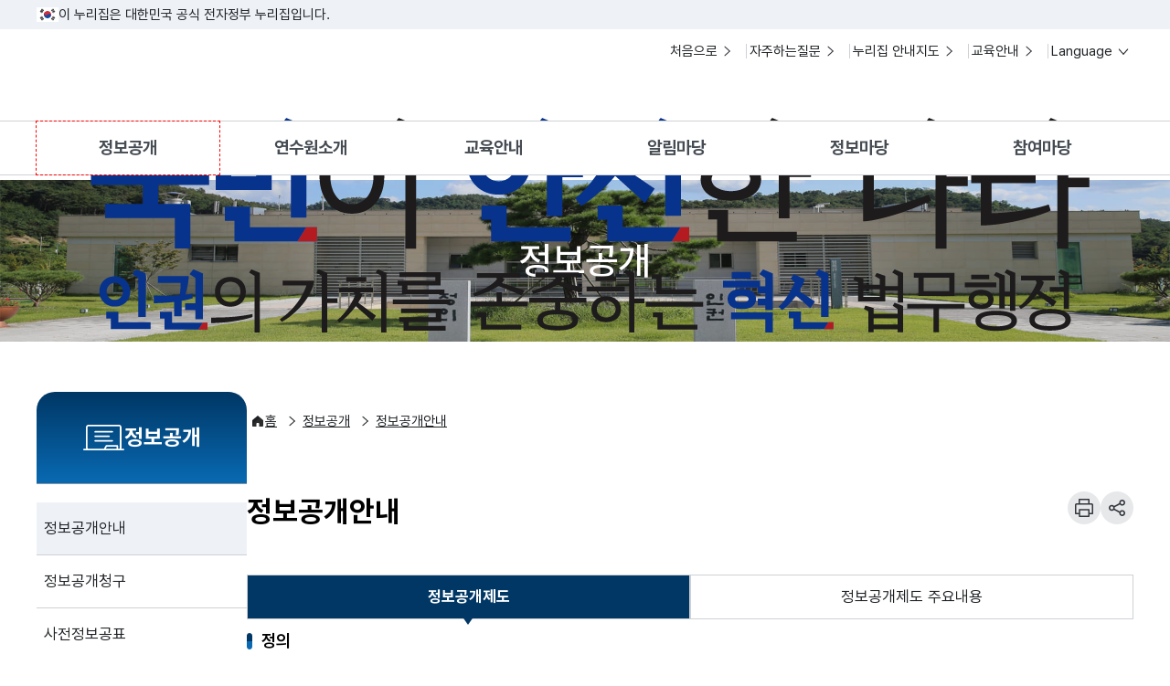

--- FILE ---
content_type: text/html;charset=euc-kr
request_url: https://www.ioj.go.kr/homepage/announcement/InfoOpenAction.do?method=infoOpenIntro&top=6&sub=1
body_size: 75595
content:











 




















<html lang="ko">
    <head>
	    



<meta http-equiv="Content-Type" content="text/html charset=euc-kr" />
<meta http-equiv="X-UA-Compatible" content="IE=edge" />
<title>법무연수원 홈페이지에 오신것을 환영합니다.</title>

<script type="text/javascript" src="/html/script/js/homepage/common/jquery-1.7.2.min.js"></script>


<script type="text/javascript" src="/html/script/js/homepage/common/main.js"></script>
<script type="text/javascript" src="/html/script/js/homepage/common/location.js"></script>
<script type="text/javascript" src="/html/script/js/jquery/validate/jquery.validate.min.js"></script> 
<script type="text/javascript" src="/html/script/js/jquery/validate/jquery.metadata.js"></script>
<script type="text/javascript" src="/html/script/js/jquery/validate/messages_ko.js"></script>
<head>
<!-- 파비콘설정관련 메타정보 -->
<link rel="apple-touch-icon" sizes="57x57" href="/eng/images/favicon/apple-icon-57x57.png">
<link rel="apple-touch-icon" sizes="114x114" href="/eng/images/favicon/apple-icon-114x114.png">
<link rel="icon" type="image/png" sizes="192x192"  href="/eng/images/favicon/android-icon-192x192.png">
<link rel="manifest" href="/eng/images/favicon/manifest.json">
<meta name="msapplication-TileColor" content="#ffffff">
<meta name="msapplication-TileImage" content="/ms-icon-144x144.png">
<meta name="theme-color" content="#ffffff">
<link rel="shortcut icon" href="/favicon.ico" type="image/x-icon">
<link rel="icon" href="/favicon.ico" type="image/x-icon">
<!-- 파비콘설정관련 메타정보 end--

<script type="text/javascript">
<!--
	var CONTEXT_PATH = "";
	var IMG_PATH = "/html/images/homepage/";
	
	function openPopupWindow(theURL, winNm, opt){
		window.open(theURL, winNm, opt, "_blank");
		return;
	}
//-->
</script>

<script type="text/javascript" src="/html/script/js/lang/message_set_ko.js"></script>
<script type="text/javascript" src="/html/script/js/forms.js"></script>

<!-- 20140718 추가되는 부분 -->

<script type="text/javascript" src="/html/script/js/homepage/common/jquery-1.10.2.min.js"></script>
<script type="text/javascript" src="/html/script/js/homepage/common/ioj.js"></script>
<script type="text/javascript" src="/html/script/js/homepage/common/ioj_slider.js"></script>
<script type="text/javascript" src="/html/script/js/homepage/common/ioj_slider_op.js"></script>
<!-- 20140718 추가되는 부분 -->
	
<!-- 20151119 추가되는 부분 -->
<script type="text/javascript">
</script>
<!-- 20151119 추가되는 부분 -->
        <title>법무연수원</title>
        <meta charset="UTF-8" />
        <meta http-equiv="X-UA-Compatible" content="IE=edge" />
        <meta name="viewport" content="width=device-width, initial-scale=1.0, maximum-scale=1.0, minimum-scale=1.0, user-scalable=no" />
        <meta http-equiv="Cache-Control" content="no-cache, no-store, must-revalidate" />
        <meta name="keywords" content="" />
        <meta name="description" content="" />

        <!-- Styles -->
        <link
            href="/homepageNew/style/swiper-bundle.min.css"
            type="text/css"
            rel="stylesheet" />

        <!-- Reset -->
        <link href="/homepageNew/style/reset.css" type="text/css" rel="stylesheet" />
        
<link href="/homepageNew/style/pretendard-gov-dynamic-subset.min.css" type="text/css" rel="stylesheet" /> 

        <link href="/homepageNew/style/output.css" type="text/css" rel="stylesheet" />
        <link href="/homepageNew/style/krds.min.css" type="text/css" rel="stylesheet" />
        <link href="/homepageNew/style/custom.css" type="text/css" rel="stylesheet" />
        <link href="/homepageNew/style/print.css" type="text/css" rel="stylesheet" />
        <link href="/homepageNew/style/iojNew.css?v=250722" type="text/css" rel="stylesheet" />

        <!-- Scripts -->
        <script defer src="/homepageNew/js/ui-script.js"></script>
        <script src="/homepageNew/js/swiper-bundle.min.js"></script>
        <script src="/homepageNew/js/custom.js"></script>
        <script src="/homepageNew/js/iojNew_printShare.js"></script>
        <script src="/homepageNew/js/iojNew.js?v=2507182"></script>
        <script type="text/javascript">

        var siteDivCd = "3";
        var menuNo = "1";
        var menuNm = "/정보공개/정보공개안내";
        var url = "/TransData.do";  
        var pars = "worker=MenuService&action=menuViewCnt&siteDivCd="+ siteDivCd + "&menuNo=" + menuNo + "&menuNm="+menuNm;
        	jQuery.ajax({ 
        		
        		type: "POST", 
        		url: url,
        		data: pars,
        		contentType: "application/x-www-form-urlencoded; charset=UTF-8",
        		datatype: 'json'
        	});
</script>
    </head>

    <body>
<form name="form1" action="?method=list" method="post">
        <div id="wrap" class="IOJ-wrap">
            <div id="krds-skip-link">
                <a href="#container">본문 바로가기</a>
            </div>

            <!-- ** [S] Header ** -->
            <header id="krds-header">
                <div class="header-in">
                    <!-- masthead -->
                    <div id="krds-masthead">
                        <div class="toggle-wrap">
                            <div class="toggle-head">
                                <div class="inner">
                                    <span class="nuri-txt">이 누리집은 대한민국 공식 전자정부 누리집입니다.</span>
                                </div>
                            </div>
                        </div>
                    </div>
                    <!-- //masthead -->

  	<!-- header -->


            <script>

    		function onSisulViewPage() {
    		    //var url = "/homepage/institute/JinchenAction.do?method=01";
    		    var url = "/homepage/institute/JinchenAction.do?method=01";
    		    var opt = "width=920, height=1000, status=no,scrollbars=no,resizable=no";
    		    //popupWindow(url, "SISUL_VIEW_DETAIL", opt);
    		    window.open(url, "SISUL_VIEW_DETAIL", opt); 
    		    
    		}
            </script>
            <style>
            .logo-main{
	 		   position: relative;top: -18px;height: 120% !important;
    		}@media (max-width:1024px){
    			.logo-main{
		    		top: -6px;
    			}
		    }	
            </style>
                    <!-- [S] 헤더 상단 기타메뉴 -->
                    <div class="header-container">
                        <div class="inner">
                            <!-- * Header Utils * -->
                            <div class="header-utility">
                                <ul class="utility-list">
                                    <li>
                                        <a href="/homepage/index/MainAction.do?method=index" class="krds-btn small text go-btn" title="처음으로">
                                            처음으로
                                        </a>
                                    </li>
                                    <li>
                                        <a href="/homepage/participation/FaqAction.do?method=list&bbId=20" class="krds-btn small text go-btn" title="자주하는질문">
                                            자주하는질문
                                        </a>
                                    </li>
                                    <li>
                                        <a href="/homepage/service/SitemapAction.do" class="krds-btn small text go-btn " title="누리집 안내지도">
                                            누리집 안내지도
                                        </a>
                                    </li>
                                    <li>
                                        <a href="/homepage/education/EducationAction.do?method=list&bbId=9&top=2&amp;sub=8" class="krds-btn small text go-btn" title="교육안내">
                                            교육안내
                                        </a>
                                    </li>
                                    <li>
                                        <!-- Language 선택 -->
                                        <div class="krds-drop-wrap krds-language">
                                            <button type="button" class="krds-btn small text drop-btn">
                                                Language <i class="svg-icon ico-toggle"></i>
                                            </button>
                                            <div class="drop-menu">
                                                <div class="drop-in">
                                                    <ul class="drop-list">
                                                        <li>
                                                            <a href="#" class="item-link active" lang="ko">
                                                                한국어<span class="sr-only">선택됨</span>
                                                            </a>
                                                        </li>
                                                        <li>
                                                            <a href="/eng/introduction/IntroduceAction.do" class="item-link" lang="en">
                                                                ENGLISH<span class="sr-only"></span>
                                                            </a>
                                                        </li>
                                                    </ul>
                                                </div>
                                            </div>
                                        </div>
                                    </li>
                                </ul>
                            </div>

                            <!-- * Header Branding (로고 등..) * -->
                            <div class="header-branding">
                                <h2 class="logo">
                                    <a href="/homepage/index/MainAction.do?method=index" class="logo-main">
                                        <span class="sr-only">법무연수원</span>
                                    </a>

                                    <a href="https://www.moj.go.kr/moj/index.do"
                                       target="_blank"
                                       class="logo-slogan"
                                       title="국민이 안전한 나라 인권의 가치를 존중하는 혁신 법무행정">
                                            <img src="/homepageNew/images/slogan.png" alt="국민이 안전한 나라 인권의 가치를 존중하는 혁신 법무행정" />
                                    </a>
                                </h2>
                                <div class="header-actions">
                                    <!-- 모바일 전체메뉴 버튼 -->
                                    <button type="button" class="btn-navi all" aria-controls="mobile-nav">
                                        전체메뉴
                                    </button>
                                </div>
                            </div>
                        </div>
                    </div>
                    <!-- [E] 헤더 상단 기타메뉴 -->

                    <!-- [S] * 메인메뉴 : [[ 데스크탑 ]] * -->
                    <nav class="krds-main-menu">
                        <div class="inner p-relative">
                            <ul class="gnb-menu ioj-gnb">
                                <li>
                                    <button type="button" class="gnb-all-trigger headerChecked" data-trigger="gnb-all">
                                        	정보공개
                                    </button>
                                </li>

                                <li>
                                    <button
                                        type="button"
                                        class="gnb-all-trigger "
                                        data-trigger="gnb-all">
                                        	연수원소개
                                    </button>
                                </li>

                                <li>
                                    <button
                                        type="button"
                                        class="gnb-all-trigger "
                                        data-trigger="gnb-all">
                                        	교육안내
                                    </button>
                                </li>

                                <li>
                                    <button
                                        type="button"
                                        class="gnb-all-trigger "
                                        data-trigger="gnb-all">
                                        	알림마당
                                    </button>   
                                </li>

                                <li>
                                    <button
                                        type="button"
                                        class="gnb-all-trigger"
                                        data-trigger="gnb-all">
                                        	정보마당
                                    </button>
                                </li>

                                <li>
                                    <button
                                        type="button"
                                        class="gnb-all-trigger "
                                        data-trigger="gnb-all">
                                        	참여마당
                                    </button>
                                </li>
                            </ul>

                            <!-- gnb-toggle-wrap -->
                            <div class="gnb-toggle-wrap gnb-all-toggle" id="gnb-all">
                                <!-- gnb-main-list -->
                                <div class="gnb-main-list">
                                <!-- gnb-sub-list -->
                                    <div class="gnb-sub-list single-list between">
                                        <div class="gnb-sub-content">
                                            <div class="gnb-depth-wrap">
                                                <ul class="depth-2">
                                                	<li><a href="/homepage/announcement/InfoOpenAction.do?method=infoOpenIntro&top=6&sub=1" class="checked"><span>정보공개안내</span></a></li>
                                                    <li><a href="/homepage/announcement/InfoOpenAction.do?method=infoOpenAppeal&top=6&amp;sub=2" class=""><span>정보공개청구</span></a></li>
                                                    <li><a href="/homepage/announcement/InformationAction.do?method=list&bbId=10&top=6&amp;sub=3" class=""><span>사전정보공표</span></a>
                                                        <ul class="depth-3">
                                                            <li class=""><a href="/homepage/announcement/InformationAction.do?method=list&bbId=10&top=3&sub=3" class="">사전정보공표목록</a></li>
                                                            <li class=""><a href="/homepage/announcement/InformationAction.do?method=list&bbId=101&top=3&sub=3" class="">업무추진비</a></li>
                                                        </ul></li>                                                    
                                                    <li>
                                                        <a href="/homepage/information/ContractAction.do?method=list&bbId=162&top=6&amp;sub=4" class=""><span>수의계약 현황</span></a>
                                                    </li>
                                                </ul>

                                                <ul class="depth-2">
                                                    <li><a href="/homepage/institute/GreetingAction.do?top=1&amp;sub=1" class=""><span >인사말</span></a></li>
                                                    <li><a href="/homepage/institute/IntroductionAction.do?top=1&amp;sub=2" class=""><span>연수원소개</a></span></li>
                                                    <li><a href="/homepage/institute/HistoryAction.do?method=01&top=1&amp;sub=3" class=""><span >연혁</a></span></li>
                                                    <li><a href="/homepage/institute/DirectorAction.do?method=list&top=1&amp;sub=7" class=""><span >역대 연수원장</a></span></li>
                                                    <li><a href="/homepage/institute/ProfAction.do?method=list&top=1&amp;sub=9" class=""><span >교수진소개</a></span></li>
                                                    <li><a href="/homepage/institute/OrganizationAction.do?method=view&top=1&amp;sub=4" class=""><span >조직</a></span></li>
                                                    <li><a href="javascript:onSisulViewPage();"><span>연수원 시설안내</a></span></li>
                                                    <li><a href="/homepage/institute/ViewAction.do?top=1&amp;sub=8" class=""><span>법연9경/연수원길</a></span></li>
                                                    <li><a href="/homepage/institute/LocationAction.do?top=1&amp;sub=6" class=""><span>오시는길</a></span></li>
                                                </ul>
                                                
                                                <ul class="depth-2">
                                                    <li><a href="/homepage/education/ObjectAction.do?top=2&amp;sub=1" class=""><span>교육훈련기본방향</span></a></li>
                                                    
                                                    <li><a href="/homepage/education/PlanAction.do?method=03&top=2&amp;sub=2" class=""><span >교육훈련개요</span></a></li>
                                                    <li><a href="/homepage/education/EducationAction.do?method=list&bbId=9&top=2&amp;sub=8" class=""><span>과정별 교육안내</span></a></li>
                                                    <li><a href="/homepage/education/GuideAction.do?method=01&top=2&amp;sub=3" class=""><span>입교안내</span></a></li>
                                                    <li><a href="/homepage/education/YearscheduleAction.do?method=list&top=2&amp;sub=4" class=""><span>연간교육일정</span></a></li>
                                                    <li><a href="/homepage/education/CyberAction.do?sub=5" class=""><span>사이버교육</span></a></li>
                                                    <li><a href="https://www.ioj.go.kr/ilec"><span>국제연수과정</span><span class="directLinkImageHeader"></span></a></li>
                                                </ul>

                                                <ul class="depth-2">
                                                    <li><a href="/homepage/announcement/AnnouncementAction.do?method=list&top=3&amp;sub=1" class=""><span>안내사항</span></a></li>
                                                    <li><a href="/homepage/announcement/TenderAction.do?method=list&bbId=11&top=3&amp;sub=4"  class=""><span>입찰/채용공고</span></a></li>
                                                    <li><a href="/homepage/announcement/VideoAction.do?method=list&top=3&amp;sub=6" class=""><span>홍보동영상</span></a></li>
                                                </ul>

                                                <ul class="depth-2">
                                                    <li><a href="https://book.ioj.go.kr/library/10210/search?materialTypes=bc&categoryTab=true"><span >연수원발간물</span><span class="directLinkImageHeader"></span></a>
                                                        <ul class="depth-3">
                                                            <li><a href="https://book.ioj.go.kr/library/10210/search?materialTypes=bc&categoryTab=true" >발간물 검색</a></li>
                                                            <li><a href="https://book.ioj.go.kr/library/10210/search?materialTypes=bc&categoryTab=true" >장기간행물</a></li>
															<li><a href="https://book.ioj.go.kr/library/10210/search?materialTypes=bc&categoryTab=true" >연구보고서</a></li>
                                                            <li><a href="https://book.ioj.go.kr/library/10210/search?materialTypes=bc&categoryTab=true" >기타 발간물</a></li>
                                                        </ul>
                                                    </li>
                                                </ul>

                                                <ul class="depth-2">
                                                    <li><a href="/homepage/participation/FaqAction.do?method=list&bbId=20&top=5&amp;sub=2" class=""><span>자주하는 질문</span></a></li>
                                                    <li><a href="https://www.moj.go.kr/moj/239/subview.do"><span>부조리 신고센터</span><span class="directLinkImageHeader"></span></a></li>
                                                </ul>
                                            </div>
                                        </div>
                                    </div>
                                <!-- //gnb-sub-list -->
                                </div>
                                <!-- //gnb-main-list -->
                            </div>
                            <!-- //gnb-toggle-wrap -->
                        </div>
                    </nav>
                    <!-- [E] * 메인메뉴 : [[ 데스크탑 ]] * -->
                </div>

                <!-- [S] * 메인메뉴 : [[ 모바일 ]] * -->
                <div id="mobile-nav" class="krds-main-menu-mobile ioj-mobile-nav">
                    <div class="gnb-wrap" style="width:100%;height:90%;">
                        <!-- gnb-close -->
                        <button type="button" class="krds-btn medium icon" id="close-nav">
                            <span class="sr-only">전체메뉴 닫기</span>
                            <i class="svg-icon ico-popup-close"></i>
                        </button>
                        <!-- //gnb-close -->
                         
                        <!-- gnb-header -->
                        <div class="gnb-header">
                            <!-- gnb-utils -->
                            <div class="gnb-utils">
                                <ul class="utility-list">
                                    <li>
                                        <a href="/homepage/index/MainAction.do?method=index" class="krds-btn small text go-btn" target="_blank" title="첫화면">
                                            	첫화면
                                        </a>
                                    </li>
                                    <li>
                                        <div class="krds-drop-wrap krds-language">
                                            <button type="button" class="krds-btn small text drop-btn">Language
                                                <i class="svg-icon ico-toggle"></i>
                                            </button>
                                            <div class="drop-menu">
                                                <div class="drop-in">
                                                <ul class="drop-list">
                                                    <li>
                                                        <a href="#" class="item-link active" lang="ko">
                                                            	한국어<span class="sr-only">선택됨</span>
                                                        </a>
                                                    </li>
                                                    <li>
                                                        <a href="/eng/introduction/IntroduceAction.do" class="item-link" lang="en">
                                                            English (영어)<span class="sr-only"></span>
                                                        </a>
                                                    </li>
                                                </ul>
                                                </div>
                                            </div>
                                        </div>
                                    </li>
                                </ul>
                            </div>
                            <!-- //gnb-utils -->
                        </div>
                        <!-- //gnb-header -->

                        <!-- gnb-body -->
                        <div class="gnb-body">
                            <!-- gnb-menu -->
                            <div class="gnb-menu" style="overflow-x:hidden;">
                                <div class="menu-wrap">
                                    <ul>
                                        <li>
                                            <a href="javascript:void(0);" data-target="mGnb-anchor1" class="gnb-mobile-trigger active">정보공개</a>
                                        </li>
                                        <li>
                                            <a href="javascript:void(0);" data-target="mGnb-anchor2" class="gnb-mobile-trigger "">연수원소개</a>
                                        </li>
                                        <li>
                                            <a href="javascript:void(0);" data-target="mGnb-anchor3" class="gnb-mobile-trigger ">교육안내</a>
                                        </li>
                                        <li>
                                            <a href="javascript:void(0);" data-target="mGnb-anchor4" class="gnb-mobile-trigger ">알림마당</a>
                                        </li>
                                        <li>
                                            <a href="javascript:void(0);" data-target="mGnb-anchor5" class="gnb-mobile-trigger">정보마당</a>
                                        </li>
                                        <li>
                                            <a href="javascript:void(0);" data-target="mGnb-anchor6" class="gnb-mobile-trigger ">참여마당</a>
                                        </li>
                                    </ul>
                                </div>
                                <style>
                                	.submenu-wrap::before{
                       					content: "";
									    position: absolute;
									    bottom: 0;
									    left: 74%;
									    transform: translateX(-50%);
									    width: clamp(400px,28vw,830px);
									    height: clamp(700px,50vw,1870px);
									    background-image: url(/homepageNew/images/header_bak.png);
									    background-size: contain;
									    background-repeat: no-repeat;
									    background-position: center;
									    display: block;
									    opacity: 0.2;
									    z-index:1;
                                	}
                                	/* @media screen and (max-width: 812px) and (orientation:landscape){
                                		.submenu-wrap::before{
                                			display:none!important;
                                		}
                                	} */@media screen and (max-width: 1024px) and (orientation:landscape){
                                		.submenu-wrap::before{
                                			display:none!important;
                                		}
                                	}
                                	@media screen and (max-width:1024px){
                                		@media(min-aspect-ratio:4/5){
                                			.submenu-wrap::before{
                                				display:none!important;
	                                		}
                                		}
                                		@media(max-height:600px){
                                			.submenu-wrap::before{
                                				display:none!important;
	                                		}
                                		}
                                	}
                                	.krds-main-menu-mobile .gnb-wrap .gnb-body .gnb-menu .menu-wrap>ul {
                                	z-index:3;
                                	}
                                </style>
                                <div class="submenu-wrap">
                                    <div class="gnb-sub-list active"" id="mGnb-anchor1">
                                        <ul class="depth-2">
                                                	<li><a href="/homepage/announcement/InfoOpenAction.do?method=infoOpenIntro&top=6&sub=1" class="checked"><span>정보공개안내</span></a></li>
                                                    <li><a href="/homepage/announcement/InfoOpenAction.do?method=infoOpenAppeal&top=6&amp;sub=2" class=""><span>정보공개청구</span></a></li>
                                                    <li><a href="/homepage/announcement/InformationAction.do?method=list&bbId=10&top=6&amp;sub=3" class=""><span>사전정보공표</span></a>
                                                        <ul class="depth-3">
                                                            <li class=""><a href="/homepage/announcement/InformationAction.do?method=list&bbId=10&top=3&sub=3" class="">사전정보공표목록</a></li>
                                                            <li class=""><a href="/homepage/announcement/InformationAction.do?method=list&bbId=101&top=3&sub=3" class="">업무추진비</a></li>
                                                        </ul>
                                                    </li>                                                    
                                                    <li>
                                                        <a href="/homepage/information/ContractAction.do?method=list&bbId=162&top=6&amp;sub=4" class=""><span>수의계약 현황</span></a>
                                                    </li>
                                        </ul>
                                    </div>
                                    <div class="gnb-sub-list "" id="mGnb-anchor2">
                                        <ul class="depth-2">
                                                    <li><a href="/homepage/institute/GreetingAction.do?top=1&amp;sub=1" class=""><span >인사말</span></a></li>
                                                    <li><a href="/homepage/institute/IntroductionAction.do?top=1&amp;sub=2" class=""><span>연수원소개</a></span></li>
                                                    <li><a href="/homepage/institute/HistoryAction.do?method=01&top=1&amp;sub=3" class=""><span >연혁</a></span></li>
                                                    <li><a href="/homepage/institute/DirectorAction.do?method=list&top=1&amp;sub=7" class=""><span >역대 연수원장</a></span></li>
                                                    <li><a href="/homepage/institute/ProfAction.do?method=list&top=1&amp;sub=9" class=""><span >교수진소개</a></span></li>
                                                    <li><a href="/homepage/institute/OrganizationAction.do?method=view&top=1&amp;sub=4" class=""><span >조직</a></span></li>
                                                    <li><a href="javascript:onSisulViewPage();"><span>연수원 시설안내</a></span></li>
                                                    <li><a href="/homepage/institute/ViewAction.do?top=1&amp;sub=8" class=""><span>법연9경/연수원길</a></span></li>
                                                    <li><a href="/homepage/institute/LocationAction.do?top=1&amp;sub=6" class=""><span>오시는길</a></span></li>
                                        </ul>
                                    </div>
                                    <div class="gnb-sub-list "" id="mGnb-anchor3">
                                        <ul class="depth-2">
                                                    <li><a href="/homepage/education/ObjectAction.do?top=2&amp;sub=1" class=""><span>교육훈련기본방향</span></a></li>
                                                    
                                                    <li><a href="/homepage/education/PlanAction.do?method=03&top=2&amp;sub=2" class=""><span >교육훈련개요</span></a></li>
                                                    <li><a href="/homepage/education/EducationAction.do?method=list&bbId=9&top=2&amp;sub=8" class=""><span>과정별 교육안내</span></a></li>
                                                    <li><a href="/homepage/education/GuideAction.do?method=01&top=2&amp;sub=3" class=""><span>입교안내</span></a></li>
                                                    <li><a href="/homepage/education/YearscheduleAction.do?method=list&top=2&amp;sub=4" class=""><span>연간교육일정</span></a></li>
                                                    <li><a href="/homepage/education/CyberAction.do?sub=5" class=""><span>사이버교육</span></a></li>
                                                    <li><a href="https://www.ioj.go.kr/ilec"><span>국제연수과정</span><span class="directLinkImageHeader"></span></a></li>
                                        </ul>
                                    </div>
                                    <div class="gnb-sub-list "" id="mGnb-anchor4">
                                        <ul class="depth-2">
                                                    <li><a href="/homepage/announcement/AnnouncementAction.do?method=list&top=3&amp;sub=1" class=""><span>안내사항</span></a></li>
                                                    <li><a href="/homepage/announcement/TenderAction.do?method=list&bbId=11&top=3&amp;sub=4" class=""><span>입찰/채용공고</span></a></li>
                                                    <li><a href="/homepage/announcement/VideoAction.do?method=list&top=3&amp;sub=6" class=""><span>홍보동영상</span></a></li>
                                        </ul>
                                    </div>
                                    <div class="gnb-sub-list" id="mGnb-anchor5">
                                        <ul class="depth-2">
                                                    <li><a href="https://book.ioj.go.kr/library/10210/search?materialTypes=bc&categoryTab=true"><span >연수원발간물</span><span class="directLinkImageHeader"></span></a>
                                                        <ul class="depth-3">
                                                            <li><a href="https://book.ioj.go.kr/library/10210/search?materialTypes=bc&categoryTab=true" >발간물 검색</a></li>
                                                            <li><a href="https://book.ioj.go.kr/library/10210/search?materialTypes=bc&categoryTab=true" >장기간행물</a></li>
															<li><a href="https://book.ioj.go.kr/library/10210/search?materialTypes=bc&categoryTab=true" >연구보고서</a></li>
                                                            <li><a href="https://book.ioj.go.kr/library/10210/search?materialTypes=bc&categoryTab=true" >기타 발간물</a></li>
                                                        </ul>
                                                    </li>
                                        </ul>
                                    </div>

                                    <div class="gnb-sub-list "" id="mGnb-anchor6">
                                        <ul class="depth-2">
                                                    <li><a href="/homepage/participation/FaqAction.do?method=list&bbId=20&top=5&amp;sub=2" class=""><span>자주하는 질문</span></a></li>
                                                    <li><a href="https://www.moj.go.kr/moj/239/subview.do"><span>부조리 신고센터</span><span class="directLinkImageHeader"></span></a></li>
                                        </ul>
                                    </div>
                                </div>
                            </div>
                        </div>
                        <!-- //gnb-body -->
                    </div>

                    <aside class="dimmer"></aside>
                </div>
                <!-- [E] * 메인메뉴 : [[ 모바일 ]] * -->
            </header>
            <!-- * [E] header * -->

	<!-- //header -->
	
        <div id="container">
            <div class="img-banner info-banner">
                <h2>정보공개</h2>
            </div>

            <div class="inner in-between">
                
                <!-- 사이드 메뉴 -->
                

                <nav class="krds-side-navigation">
                    <h2 class="lnb-tit">
                        <img src="/homepageNew/images/page_icons/ico_open_info.svg" />
                        정보공개
                    </h2>
                    <!-- lnb-list -->
                    <ul class="lnb-list">
                        <li class="lnb-item active">
                            <a href="/homepage/announcement/InfoOpenAction.do?method=infoOpenIntro&top=6&sub=1" class="lnb-btn lnb-link active selected" data-main-title="정보공개안내" aria-current="page">
                               정보공개안내
                            </a>
                        </li>
                        <li class="lnb-item ">
                            <a href="/homepage/announcement/InfoOpenAction.do?method=infoOpenAppeal&top=6&amp;sub=2" class="lnb-btn lnb-link " data-main-title="정보공개청구" >
                                정보공개청구
                            </a>
                        </li>
                        <li class="lnb-item ">
                            <a href="/homepage/announcement/InformationAction.do?method=list&bbId=10&top=3&amp;sub=3&amp;subsub=1" class="lnb-btn lnb-link " data-main-title="사전정보공표" >
                                사전정보공표
                            </a>

                            <ul class="lnb-sub-list" style="display:block;">
                                <li >
                                    <a href="/homepage/announcement/InformationAction.do?method=list&bbId=10&top=3&amp;sub=3&amp;subsub=1">사전정보공표목록</a>
                                </li>
                                <li >
                                    <a href="/homepage/announcement/InformationAction.do?method=list&bbId=101&top=3&amp;sub=3&amp;subsub=2">업무추진비</a>
                                </li>
                            </ul>
                        </li>
                        <li class="lnb-item ">
                            <a href="/homepage/information/ContractAction.do?method=list&bbId=162&top=3&amp;sub=4" class="lnb-btn lnb-link " data-main-title="수의계약현황" >
                                수의계약현황
                            </a>
                        </li>
                    </ul>
                    <!-- //lnb-list -->
                </nav>
                <!-- //사이드 메뉴 -->
                
				<div class="contents">
                    <!-- breadcrumb -->
                    <nav class="krds-breadcrumb-wrap" aria-label="현재 경로" id="breadcrumb">
                        <ol class="breadcrumb">
                            <li class="home">
                                <a href="/homepage/index/MainAction.do?method=index" class="txt">홈</a>
                            </li>
                            <li>
                                <a href="/homepage/announcement/InfoOpenAction.do?method=infoOpenIntro&top=6&sub=1" class="txt">정보공개</a>
                            </li>
                            <li>
                                <a href="#" class="txt">정보공개안내</a>
                            </li>
                        </ol>
                    </nav>
                    <!-- breadcrumb -->

                    <header class="sub-head">
                        <h2 class="sub-title ">정보공개안내</h2>
                        <div class="sub-util">
                            <ul class="util-list">
                                <li class="util-item print">
                                    <button type="button" id="btn-print" class="print-btn" title="프린트"></button>
                                </li>
                                <li class="util-item url">
                                    <button type="button" id="btn-share" class="share-btn" title="공유"></button>
                                </li>
                            </ul>
                        </div>
                    </header>

                    <!-- tab -->
                    <div class="krds-tab-area layer">
                        <!-- tab list -->
                        <div class="tab full ioj-page-tab">
                            <ul role="tablist">
                                <li id="tab_inforeq_01" role="tab" aria-selected="true" aria-controls="panel_inforeq_01" class="active">
                                    <button type="button" class="btn-tab">정보공개제도<i class="sr-only created"> 선택됨</i></button>
                                </li>
                                <li id="tab_inforeq_02" role="tab" aria-selected="false" aria-controls="panel_inforeq_02">
                                    <button type="button" class="btn-tab">정보공개제도 주요내용</button>
                                </li>
                            </ul>
                        </div>
                        <!-- //tab list -->
                    
                        <!-- tab contents -->
                        <div class="tab-conts-wrap">
                            <section id="panel_inforeq_01" aria-labelledby="tab_inforeq_01" class="tab-conts active" data-quick-nav="false">
                                <h3 class="sr-only">정보공개 청구 절차</h3>

                                <section class="content-sect">
                                    <h4 class="con-title">정의</h4>

                                    <div class="sect-content">
                                        <p class="sect-desc pl-md">
                                       	국가기관·지방자치단체 등 공공기관이 업무 수행 중 생산하여 보유·관리하는 정보를 국민에게 공개함으로써, 국민이 알권리를 보장하고 더 많은 정보를 바탕으로 국정운영에 대한 참여를 유도하기 위한 제도입니다.
                                        </p>
                                    </div>
                                </section>
                                
                                <section class="content-sect">
                                    <h4 class="con-title">정보공개법의 제정 · 시행</h4>

                                    <div class="sect-content">
                                        <p class="sect-desc pl-md">
                                       	정보공개법의 제정(1998.1.1 시행)
                                        </p>
                                        <p class="sect-desc pl-md">
                                       	국민의 알권리를 확대하고 국정운영의 투명성을 높이기 위해 지난'96년 &#x300A공공기관의 정보공개에 관한 법률&#x300B을 제정·공포하고,
                                       	<br/>'98년 1월 1일부터 시행하였습니다.
                                        </p>
                                    </div>
                                </section>
                                
                                <section class="content-sect">
                                    <h4 class="con-title">정보공개법의 개정(2013.11.7. 시행)</h4>

                                    <div class="sect-content">
                                        <p class="sect-desc pl-md">
                                       		정보공개 대상 기관 중 공공기관의 정의를 명확히 하고, 국민의 알 권리 확대 및 행정의 투명성 제고를 위하여 공개로 분류된 정보는 국민의 청구가 없더라도 사전에 공개하도록 하는 등 현행 제도의 운영상 나타난 일부 미비점을 개선·보완하는 한편, 법적 간결성·함축성과 조화를 이루는 범위에서, 어려운 용어를 쉬운 우리말로 풀어쓰고 복잡한 문장은 체계를 정리하여 간결하게 다듬음으로써 쉽게 읽고 잘 이해할 수 있도록 2013년 11월 7일 최종 개정하였습니다.
                                        </p>
                                    </div>
                                </section>
                                
                                
                            </section>

                            <section id="panel_inforeq_02" aria-labelledby="tab_inforeq_02" class="tab-conts" data-quick-nav="false">
                                <h3 class="sr-only">정보공개제도 주요안내</h3>
                                
                                <section class="content-sect">
                                    <h4 class="con-title">정보공개 청구</h4>
                                    
									<div class="sect-content">
                                        <p class="sect-desc pl-md">
                                       	정보공개 청구는 공공기관이 보유한 정보를 청구인의 청구에 의해 공개하는 제도입니다.
                                        </p>
                                    </div>
                                </section>
                                
                                <section class="content-sect" >
                                    
                                    <div class="sect-content">
                                        <div class="method-wrap">
                                            <div class="method-item">
                                                <h5 class="method-title">정보공개 청구</h5>
                                                <ul class="method-list">
                                                    <li>모든 국민 : 모든 국민은 청구인 본인 또는 그 대리인으로 하여금 공공기관에 정보공개를 청구할 수 있습니다.</li>
                                                    <li>법인·단체 : 법인과 단체의 경우 대표자(명)의 이름으로 공공기관에 정보공개를 청구할 수 있습니다.</li>
                                                    <li>외국인 : 국내에 주소를 두고 거주하거나, 학술·연구를 위하여 입국하여 일시적으로 체류하는 자, 공공기관의 업무와 관련이 있는 외국인은 해당 정보공개를 청구할 수 있습니다.</li>
                                                </ul>
                                            </div>

                                            <div class="method-item">
                                                <h5 class="method-title">대상기관</h5>
                                                <ul class="method-list">
                                                    <li>국가기관 : 국회, 법원, 헌법재판소, 중앙선거관리위원회</li>
                                                    <li>지방자치단체 : 특별시·광역시·도·시·군·구 등 지방자치단체 및 그 소속기관</li>
                                                    <li>공공기관 : &#x300C;공공기관의 운영에 관한 법률&#x300D;제2조에 따른 공공기관</li>
                                                    <li>지방공기업 : 지방자치단체 출자·출연기관 등</li>
                                                </ul>
                                            </div>

                                            <div class="method-item">
                                                <h5 class="method-title">청구가능 정보</h5>
                                                <ul class="method-list">
                                                    <li>공공기관이 직무상 작성 또는 취득하여 관리하고 있는 문서(전자문서 포함)·도면·사진·필름·테이프·슬라이드 및 기타 이에 준하는 매체 등에 기록된 사항</li>
                                                    <li>일반적으로 보고서, 회의록, 기획안, 통계자료, 연구보고서, 예산서 등 행정기관이 생산 또는 접수한 문서·도서·대장·카드·도면·시청각물·전자문서 등 모든 형태의 기록물로서 해당 기관이 보유·관리하고 있는 정보가 정보공개 청구대상이 됩니다.</li>
                                                </ul>
                                            </div>

                                        </div>
                                    </div>
                                </section>
                            </section>
                        </div>
                        <!-- //tab contents -->
                    </div>
                    <!-- //tab -->
                </div>
            </div>
        </div>
        
		<!-- Footer -->
		
		<script>
	    function showOverlay(v) {
	    	if(v=="1"){
	        	document.getElementById('fullscreen-overlay').style.display = 'flex';
	    	}else{
	    		document.getElementById('fullscreen-overlay2').style.display = 'flex';
	    	}
	        document.querySelector('.floating-utils').style.zIndex = '-1';
	    	//console.log($(".header-in"));
	        $(".header-in").hide();
	        
	        
	      }

	      function hideOverlay() {
	        document.getElementById('fullscreen-overlay').style.display = 'none';
	        document.getElementById('fullscreen-overlay2').style.display = 'none';
	        document.querySelector('.floating-utils').style.zIndex = '80';
	        
	        $(".header-in").show();
	      }
		</script>
		
   <style>
    .fullscreen-overlay {
      position: fixed;
      top: 0;
      left: 0;
      width: 100vw;
      height: 100vh;
      background-color: rgba(0, 0, 0, 0.7);
      background: #EDF1F5;
      z-index: 9999;
      display: none;
      overflow-y:auto;
      justify-content: center;
      align-items: flex-start;
      padding: 100px 20px 40px;
    }
    
    #close-button {
      position: fixed;
      top: 30px;
      right: 30px;
      background-color: #fff;
      color: #000;
      border: none;
      border-radius: 50%;
      width: 35px;
      height: 35px;
      font-size: 38px;
      cursor: pointer;
      line-height: 35px;
      text-align: center;
    }
    .overlay-content {
/*       position: absolute; */
      color: black;
      font-size: 17px;
      width:90%;
    }
	.footerTitle{
		 width:100%;
		 margin-bottom: 30px;
		 font-weight: 700;
		 font-size:20pt;
	}
    /* 그리드 박스 */
    .grid {
      display: grid;
      grid-template-columns: repeat(4, 1fr); /* 기본은 4열 */
      gap: 30px;
      margin-bottom:30px;
    }
    .grid div{
/*       margin-bottom:10px;  */
 		position:relative; 
		padding-left:24px;
    }
 	.grid div .directLinkImageHeader{ 
  		position:absolute;  
  		top:15px;  
  		left:1px;  
		background-size:15px 15px;
 	} 
     .mo_show_480 {
 	        display: none !important; 
    	}
    @media (max-width: 1010px) {
      .grid {
        grid-template-columns: repeat(2, 1fr); /* 2열로 변경 */
      }
      .fullscreen-overlay {
     	 justify-content: left;
      }
      .overlay-content {
	      font-size: 14px;
      }
    }
        
    @media (min-width: 480px) {
        .mo_show_480 {
/* 	        display: none !important; */
    	}
    }
  </style>
        <footer id="krds-footer">
            <div class="foot-quick">
                <div class="inner">
<!--                    <a href="/homepage/education/YearscheduleAction.do?method=list&top=2&sub=4" target="_blank" class="link direct" title="연간교육과정">연간교육과정</a> -->
						<div class="krds-drop-wrap">
                        <button type="button" class="drop-btn link first-drop-btn" title="업무별 누리집">
                            	업무별 누리집
                        </button>
                        <div class="drop-menu">
                            <div class="drop-in">
                            <ul class="drop-list">
                                <li><a href="https://cyber.ioj.go.kr" style="font-size:12pt;" class="item-link" target="_blank">사이버교육센터<span style="background-size:15px 15px;" class="directLinkImageHeader"></span></a></li>
                                <li><a href="https://book.ioj.go.kr" style="font-size:12pt;" class="item-link" target="_blank">법무연수원 전자도서관<span style="background-size:15px 15px;" class="directLinkImageHeader"></span></a></li>
                            </ul>
                            </div>
                        </div>
                    </div>
                    <div class="krds-drop-wrap">
                        <button type="button" class="drop-btn link" title="유관기관" onclick="showOverlay(1)">
                            	유관기관
                        </button>
                        <div class="drop-menu">
                            <div class="drop-in">
                            <ul class="drop-list">
                                <li><a href="#none" class="item-link" target="_blank"></a></li>   
                            </ul>
                            </div>
                        </div>
                    </div>
<div id="fullscreen-overlay" class="fullscreen-overlay">
<span id="close-button" onclick="hideOverlay()">×</span>
<div class="overlay-content">
<div class="footerTitle">유관기관</div>

<div class="grid">
<div><span style="margin-top:-10px;" class="directLinkImageHeader"></span><a href="http://nhi.go.kr" target="_blank" title="새창열림">국가공무<br class="mo_show_480">인재개발원</a></div>
<div><span style="margin-top:-10px;" class="directLinkImageHeader"></span><a href="http://www.bai-edu.go.kr" target="_blank" title="새창열림">감사교육원</a></div>
<div><span style="margin-top:-10px;" class="directLinkImageHeader"></span><a href="http://www.police.ac.kr" target="_blank" title="새창열림">경찰대학<br class="mo_show_480">교무과</a></div>
<div><span style="margin-top:-10px;" class="directLinkImageHeader"></span><a href="http://www.kpia.go.kr" target="_blank" title="새창열림">경찰수사<br class="mo_show_480">연수원</a></div>
<div><span style="margin-top:-10px;" class="directLinkImageHeader"></span><a href="http://www.phrdi.go.kr" target="_blank" title="새창열림">경찰<br class="mo_show_480">인재개발원</a></div>
<div><span style="margin-top:-10px;" class="directLinkImageHeader"></span><a href="http://www.pss.go.kr" target="_blank" title="새창열림">경호<br class="mo_show_480">안전교육원</a></div>
<div><span style="margin-top:-10px;" class="directLinkImageHeader"></span><a href="http://hrd.customs.go.kr" target="_blank" title="새창열림">관세<br class="mo_show_480">인재개발원</a></div>
<div><span style="margin-top:-10px;" class="directLinkImageHeader"></span><a href="http://edu.kcga.go.kr" target="_blank" title="새창열림">해양경찰<br class="mo_show_480">교육원</a></div>
<div><span style="margin-top:-10px;" class="directLinkImageHeader"></span><a href="http://www.ndti.go.kr" target="_blank" title="새창열림">국가민방위<br class="mo_show_480">재난안전교육원</a></div>
<div><span style="margin-top:-10px;" class="directLinkImageHeader"></span><a href="http://www.knda.go.kr" target="_blank" title="새창열림">국립외교원</a></div>
<div><span style="margin-top:-10px;" class="directLinkImageHeader"></span><a href="http://edu.nl.go.kr" target="_blank" title="새창열림">국립중앙도서관<br class="mo_show_480">사서교육</a></div>
<div><span style="margin-top:-10px;" class="directLinkImageHeader"></span><a href="http://ehrd.me.go.kr" target="_blank" title="새창열림">국립환경<br class="mo_show_480">인력개발원</a></div>
<div><span style="margin-top:-10px;" class="directLinkImageHeader"></span><a href="http://taxstudy.nts.go.kr" target="_blank" title="새창열림">국세<br class="mo_show_480">공무원교육원</a></div>
<div><span style="margin-top:-10px;" class="directLinkImageHeader"></span><a href="http://iipti.kipo.go.kr" target="_blank" title="새창열림">국제지식재산<br class="mo_show_480">연수원</a></div>
<div><span style="margin-top:-10px;" class="directLinkImageHeader"></span><a href="http://tilit.molit.go.kr" target="_blank" title="새창열림">국토교통<br class="mo_show_480">인재개발원</a></div>	
<div><span style="margin-top:-10px;" class="directLinkImageHeader"></span><a href="http://www.kma.go.kr" target="_blank" title="새창열림">기상기후<br class="mo_show_480">인재개발원</a></div>
<div><span style="margin-top:-10px;" class="directLinkImageHeader"></span><a href="http://www.mafra.go.kr" target="_blank" title="새창열림">농림축산식품부<br class="mo_show_480">역량개발과</a></div>	
<div><span style="margin-top:-10px;" class="directLinkImageHeader"></span><a href="http://www.ati.go.kr" target="_blank" title="새창열림">농식품<br class="mo_show_480">공무원교육원</a></div>
<div><span style="margin-top:-10px;" class="directLinkImageHeader"></span><a href="http://edu.moleg.go.kr" target="_blank" title="새창열림">법제처<br class="mo_show_480">법제교육시스템</a></div>
<div><span style="margin-top:-10px;" class="directLinkImageHeader"></span><a href="http://www.mma.go.kr" target="_blank" title="새창열림">병무연수원</a></div>
<div><span style="margin-top:-10px;" class="directLinkImageHeader"></span><a href="http://fotilms.forest.go.kr" target="_blank" title="새창열림">산림<br class="mo_show_480">교육원</a></div>
<div><span style="margin-top:-10px;" class="directLinkImageHeader"></span><a href="http://kpoti.koreapost.go.kr" target="_blank" title="새창열림">우정<br class="mo_show_480">공무원교육원</a></div>
<div><span style="margin-top:-10px;" class="directLinkImageHeader"></span><a href="http://hrd.pps.go.kr" target="_blank" title="새창열림">조달<br class="mo_show_480">교육원</a></div>
<div><span style="margin-top:-10px;" class="directLinkImageHeader"></span><a href="http://www.cpa.go.kr" target="_blank" title="새창열림">중앙<br class="mo_show_480">경찰학교</a></div>
<div><span style="margin-top:-10px;" class="directLinkImageHeader"></span><a href="http://www.neti.go.kr" target="_blank" title="새창열림">중앙<br class="mo_show_480">교육연수원</a></div>
<div><span style="margin-top:-10px;" class="directLinkImageHeader"></span><a href="http://www.nfsa.go.kr" target="_blank" title="새창열림">중앙<br class="mo_show_480">소방학교</a></div>
<div><span style="margin-top:-10px;" class="directLinkImageHeader"></span><a href="http://www.logodi.go.kr" target="_blank" title="새창열림">지방자치<br class="mo_show_480">인재개발원</a></div>
<div><span style="margin-top:-10px;" class="directLinkImageHeader"></span><a href="http://www.acrc.go.kr" target="_blank" title="새창열림">청렴<br class="mo_show_480">연수원</a></div>
<div><span style="margin-top:-10px;" class="directLinkImageHeader"></span><a href="http://sti.kostat.go.kr" target="_blank" title="새창열림">통계<br class="mo_show_480">교육원</a></div>
<div><span style="margin-top:-10px;" class="directLinkImageHeader"></span><a href="http://www.ofhi.go.kr" target="_blank" title="새창열림">해양수산<br class="mo_show_480">인재개발원</a></div><div><span style="margin-top:-10px;" class="directLinkImageHeader"></span><a href="http://edu.archives.go.kr" target="_blank" title="새창열림">국가기록원기록<br class="mo_show_480">관리교육센터</a></div>
</div>
  
</div>
</div>
                    <div class="krds-drop-wrap">
                        <button type="button" class="drop-btn link" title="정부기관" onclick="showOverlay(2)">
                            	정부기관
                        </button>
                        <div class="drop-menu">
                            <div class="drop-in">
                            <ul class="drop-list">
                                <li><a href="#none" class="item-link" target="_blank"></a></li>   
                            </ul>
                            </div>
                        </div>
                    </div>
                    
<div id="fullscreen-overlay2"  class="fullscreen-overlay">

<span id="close-button" onclick="hideOverlay()">×</span>


<div class="overlay-content">

<div class="footerTitle">법무부 및 소속기관</div>
<div class="grid">
<div><span style="margin-top:-10px;" class="directLinkImageHeader"></span><a href="http://www.moj.go.kr" target="_blank" title="새창으로열림">법무부</a></div>
</div>
<div class="grid">
<div><span style="margin-top:-10px;" class="directLinkImageHeader"></span><a href="http://spo.go.kr" target="_blank" title="새창으로열림">대검찰청</a></div>
<div><span style="margin-top:-10px;" class="directLinkImageHeader"></span><a href="http://moj.go.kr/cppb/index.do" target="_blank" title="새창으로열림">범죄예방<br class="mo_show_480">정책국</a></div>
<div><span style="margin-top:-10px;" class="directLinkImageHeader"></span><a href="http://corrections.go.kr/corrections/index.do" target="_blank" title="새창으로열림">교정본부</a></div>
<div><span style="margin-top:-10px;" class="directLinkImageHeader"></span><a href="http://immigration.go.kr/immigration/index.do" target="_blank" title="새창으로열림">출입국·외국인<br class="mo_show_480"> 정책본부</a></div>
</div>
<div class="footerTitle" style="margin-top:90px;">정부부처</div>
<div class="grid">
<div><span style="margin-top:-10px;" class="directLinkImageHeader"></span><a href="http://www.mosf.go.kr" target="_blank" title="새창으로열림">기획<br class="mo_show_480">재정부</a></div>
<div><span style="margin-top:-10px;" class="directLinkImageHeader"></span><a href="http://www.moe.go.kr" target="_blank" title="새창으로열림">교육부</a></div>
<div><span style="margin-top:-10px;" class="directLinkImageHeader"></span><a href="http://www.msit.go.kr" target="_blank" title="새창으로열림">과학기술정보<br class="mo_show_480">통신부</a></div>
<div><span style="margin-top:-10px;" class="directLinkImageHeader"></span><a href="http://www.mofa.go.kr" target="_blank" title="새창으로열림">외교부</a></div>
<div><span style="margin-top:-10px;" class="directLinkImageHeader"></span><a href="http://www.unikorea.go.kr" target="_blank" title="새창으로열림">통일부</a></div>
<div><span style="margin-top:-10px;" class="directLinkImageHeader"></span><a href="http://www.mnd.go.kr" target="_blank" title="새창으로열림">국방부</a></div>
<div><span style="margin-top:-10px;" class="directLinkImageHeader"></span><a href="http://www.mois.go.kr" target="_blank" title="새창으로열림">행정<br class="mo_show_480">안전부</a></div>
<div><span style="margin-top:-10px;" class="directLinkImageHeader"></span><a href="http://www.mpva.go.kr" target="_blank" title="새창으로 열림">국가<br class="mo_show_480">보훈부</a></div>
<div><span style="margin-top:-10px;" class="directLinkImageHeader"></span><a href="http://www.mcst.go.kr" target="_blank" title="새창으로열림">문화체육<br class="mo_show_480">관광부</a></div>
<div><span style="margin-top:-10px;" class="directLinkImageHeader"></span><a href="http://www.mafra.go.kr" target="_blank" title="새창으로열림">농림축산<br class="mo_show_480">식품부</a></div>
<div><span style="margin-top:-10px;" class="directLinkImageHeader"></span><a href="http://www.motir.go.kr" target="_blank" title="새창으로열림">산업통상부</div>
<div><span style="margin-top:-10px;" class="directLinkImageHeader"></span><a href="http://www.mohw.go.kr" target="_blank" title="새창으로열림">보건<br class="mo_show_480">복지부</a></div>
<div><span style="margin-top:-10px;" class="directLinkImageHeader"></span><a href="http://www.me.go.kr" target="_blank" title="새창으로열림">환경부</a></div>
<div><span style="margin-top:-10px;" class="directLinkImageHeader"></span><a href="http://www.moel.go.kr" target="_blank" title="새창으로열림">고용<br class="mo_show_480">노동부</a></div>
<div><span style="margin-top:-10px;" class="directLinkImageHeader"></span><a href="http://www.mogef.go.kr" target="_blank" title="새창으로열림">여성<br class="mo_show_480">가족부</a></div>
<div><span style="margin-top:-10px;" class="directLinkImageHeader"></span><a href="http://www.molit.go.kr" target="_blank" title="새창으로열림">국토<br class="mo_show_480">교통부</a></div>
<div><span style="margin-top:-10px;" class="directLinkImageHeader"></span><a href="http://www.mof.go.kr" target="_blank" title="새창으로열림">해양<br class="mo_show_480">수산부</a></div>
<div><span style="margin-top:-10px;" class="directLinkImageHeader"></span><a href="http://www.smba.go.kr" target="_blank" title="새창으로열림">중소벤처<br class="mo_show_480">기업부</a></div>
</div>
<div style="width:100%;text-align:center;">
	<a href="https://www.gov.kr/portal/orgInfo?Mcode=11180" style="width:100%;" class="krds-btn medium tertiary" title="정부기관 누리집 더보기 새 창 열림" target="_blank">더보기<span style="margin-top:-10px;" class="directLinkImageHeader"></span></a>
</div>
<!-- <div class="bold" style="width:100%;margin-bottom: 30px;font-weight: 700;">정부기관</div> -->
<!-- <div><a href="https://www.humanrights.go.kr" target="_blank" title="새창으로열림">국가인권위원회</a><span style="margin-top:-10px;" class="directLinkImageHeader"></span></div> -->
<!-- <div><a href="http://www.bai.go.kr" target="_blank" title="새창으로열림">감사원</a><span style="margin-top:-10px;" class="directLinkImageHeader"></span></div> -->
<!-- <div><a href="http://www.nis.go.kr" target="_blank" title="새창으로열림">국가정보원</a><span style="margin-top:-10px;" class="directLinkImageHeader"></span></div> -->
<!-- <div><a href="http://www.kcc.go.kr" target="_blank" title="새창으로열림">방송통신위원회</a><span style="margin-top:-10px;" class="directLinkImageHeader"></span></div> -->
<!-- <div><a href="http://www.nuac.go.kr" target="_blank" title="새창으로열림">민주평화통일자문회의</a><span style="margin-top:-10px;" class="directLinkImageHeader"></span></div> -->
<!-- <div><a href="https://www.neac.go.kr" target="_blank" title="새창으로열림">국민경제자문회의</a><span style="margin-top:-10px;" class="directLinkImageHeader"></span></div> -->
<!-- <div><a href="https://www.pacst.go.kr" target="_blank" title="새창으로열림">국가과학기술자문회의</a><span style="margin-top:-10px;" class="directLinkImageHeader"></span></div> -->
<!-- <div><a href="http://www.mpm.go.kr" target="_blank" title="새창으로열림">인사혁신처</a><span style="margin-top:-10px;" class="directLinkImageHeader"></span></div> -->
<!-- <div><a href="http://www.moleg.go.kr" target="_blank" title="새창으로열림">법제처</a><span style="margin-top:-10px;" class="directLinkImageHeader"></span></div> -->
<!-- <div><a href="http://www.mfds.go.kr" target="_blank" title="새창으로열림">식품의약품안전처</a><span style="margin-top:-10px;" class="directLinkImageHeader"></span></div> -->
<!-- <div><a href="http://www.ftc.go.kr" target="_blank" title="새창으로열림">공정거래위원회</a><span style="margin-top:-10px;" class="directLinkImageHeader"></span></div> -->
<!-- <div><a href="http://www.fsc.go.kr" target="_blank" title="새창으로열림">금융위원회</a><span style="margin-top:-10px;" class="directLinkImageHeader"></span></div> -->
<!-- <div><a href="http://www.acrc.go.kr" target="_blank" title="새창으로열림">국민권익위원회</a><span style="margin-top:-10px;" class="directLinkImageHeader"></span></div> -->
<!-- <div><a href="http://nssc.go.kr" target="_blank" title="새창으로열림">원자력안전위원회</a><span style="margin-top:-10px;" class="directLinkImageHeader"></span></div> -->
<!-- <div><a href="http://www.nts.go.kr" target="_blank" title="새창으로열림">국세청</a><span style="margin-top:-10px;" class="directLinkImageHeader"></span></div> -->
<!-- <div><a href="http://www.customs.go.kr" target="_blank" title="새창으로열림">관세청</a><span style="margin-top:-10px;" class="directLinkImageHeader"></span></div> -->
<!-- <div><a href="http://www.pps.go.kr" target="_blank" title="새창으로열림">조달청</a><span style="margin-top:-10px;" class="directLinkImageHeader"></span></div> -->
<!-- <div><a href="http://kostat.go.kr" target="_blank" title="새창으로열림">통계청</a><span style="margin-top:-10px;" class="directLinkImageHeader"></span></div> -->
<!-- <div><a href="http://www.spo.go.kr" target="_blank" title="새창으로열림">검찰청</a><span style="margin-top:-10px;" class="directLinkImageHeader"></span></div> -->
<!-- <div><a href="http://www.mma.go.kr" target="_blank" title="새창으로열림">병무청</a><span style="margin-top:-10px;" class="directLinkImageHeader"></span></div> -->
<!-- <div><a href="http://www.dapa.go.kr" target="_blank" title="새창으로열림">방위사업청</a><span style="margin-top:-10px;" class="directLinkImageHeader"></span></div> -->
<!-- <div><a href="http://www.police.go.kr" target="_blank" title="새창으로열림">경찰청</a><span style="margin-top:-10px;" class="directLinkImageHeader"></span></div> -->
<!-- <div><a href="http://www.nfa.go.kr" target="_blank" title="새창으로열림">소방청</a><span style="margin-top:-10px;" class="directLinkImageHeader"></span></div> -->
<!-- <div><a href="http://www.rda.go.kr" target="_blank" title="새창으로열림">농촌진흥청</a><span style="margin-top:-10px;" class="directLinkImageHeader"></span></div> -->
<!-- <div><a href="http://www.forest.go.kr" target="_blank" title="새창으로열림">산림청</a><span style="margin-top:-10px;" class="directLinkImageHeader"></span></div> -->
<!-- <div><a href="http://www.kipo.go.kr" target="_blank" title="새창으로열림">특허청</a><span style="margin-top:-10px;" class="directLinkImageHeader"></span></div> -->
<!-- <div><a href="http://www.kma.go.kr" target="_blank" title="새창으로열림">기상청</a><span style="margin-top:-10px;" class="directLinkImageHeader"></span></div> -->
<!-- <div><a href="http://www.naacc.go.kr" target="_blank" title="새창으로열림">행정중심복합도시건설청</a><span style="margin-top:-10px;" class="directLinkImageHeader"></span></div> -->
<!-- <div><a href="http://www.saemangeum.go.kr" target="_blank" title="새창으로열림">새만금개발청</a><span style="margin-top:-10px;" class="directLinkImageHeader"></span></div> -->
<!-- <div><a href="http://www.kcg.go.kr" target="_blank" title="새창으로열림">해양경찰청</a><span style="margin-top:-10px;" class="directLinkImageHeader"></span></div> -->

</div>
</div> 
                </div>
            </div>
<style>
@media(min-width:768px) and (max-width:1024px){
#krds-footer .f-cnt .f-info .info-cs li {
	align-items: flex-start !important;
}.aaaaa{
		flex-direction: column !important;
        align-items: flex-start;
        display:flex;
}
}@media(max-width:767px){
    .aaaaa{
    display:inline-grid;
    }
}
</style>
            <div class="inner">  
                <div class="f-logo"> 
                    <img src="/homepageNew/images/logo.svg" alt="법무연수원" />
                </div>
                <div class="f-cnt"> 
                    <div class="f-info">
                        <p class="info-addr">
                            (27873) 충북 진천군 덕산읍 교연로 780
                        </p>
                        <ul class="info-cs">
                            <li>
                                <strong class="strong" style="margin-right:10px;">법무연수원 안내&nbsp;&nbsp;&nbsp;&nbsp;&nbsp;&nbsp;&nbsp;&nbsp;</strong>
                                <div class="aaaaa">
                                <span class="span">
                                 	<mark class="status-mark footerBox">대표</mark>
                                 	<span class="span footerContact"><b style="margin-right:10px;">043-531-1600(본원)&nbsp;</b></span>
                                 </span>
                                 <span class="span">
                                 	<mark class="status-mark footerBox">대표</mark>
                                 	<span class="span footerContact"><b style="margin-right:10px;">031-288-2300(분원)</b></span>
                                </span>
                                </div>
                            </li>
                            <li>
                                <strong class="strong" style="margin-right:14px;">생활지도교수실(야간)</strong>
                                <div class="aaaaa">
                                <span class="span" style="padding-bottom:1px;">
                                	<mark class="status-mark footerBox">일반</mark>
                                	<b style="margin-right:10px;"><span class="footerContact">043-531-1682&nbsp;&nbsp;&nbsp;&nbsp;&nbsp;&nbsp;&nbsp;&nbsp;&nbsp;</span></b>
                                </span>
                                <span class="span" style="padding-bottom:1px;">
                                	<mark class="status-mark footerBox">교정</mark>
                                	<b><span class="footerContact">043-531-1782</span></b>
                                </span>
                                </span>
                                </div>
                            </li>
                            <li>
                            	<span style="font-size: 1.5rem;color: #B90910;word-wrap: break-word;word-break: keep-all;">※ 보이스피싱 주의 : 법무연수원에서는 이 번호로 민원인에게 전화를 드리지 않습니다.</span>
                            </li>
                        </ul>
                        </ul>
                    </div>

                    <div class="f-link">
                        <div class="link-go">
                            <a style="font-weight:700;" href="/homepage/institute/LocationAction.do" class="krds-btn medium text">찾아오시는 길 <i class="svg-icon ico-angle right"></i></a>
                            <a style="font-weight:700;" href="/homepage/service/SitemapAction.do" class="krds-btn medium text">누리집 안내지도 <i class="svg-icon ico-angle right"></i></a>
                            <a style="font-weight:700;" href="/homepage/participation/FaqAction.do?method=list&bbId=20&top=5&sub=2&tab=2" class="krds-btn medium text">교육 담당자 <i class="svg-icon ico-angle right"></i></a>
                        </div>
                    </div>
                </div>

                <div class="f-btm">
                    <div class="f-btm-text">
                        <div class="f-menu">
                            <a style="color:red" href="/homepage/service/PrivacyAction.do" class="point">개인정보처리방침</a>
                            <a href="/homepage/service/CharterAction.do">서비스헌장</a>
                        </div>
                        <p class="f-copy">
                            Copyright @ INSTITUTE OF JUSTICE. All rights reserved.
                        </p>
                    </div>
                </div>
            </div>
        </footer>
		<!-- //Footer -->

        <aside class="floating-utils">
            <button type="button" class="top-btn" id="topButton" title="위로"></button>
        </aside>
        </div>

        <script>
            
        </script>
    </body>
</html>
	

--- FILE ---
content_type: text/css
request_url: https://www.ioj.go.kr/homepageNew/style/reset.css
body_size: 2845
content:
:focus{
/*     outline:.2rem solid var(--krds-light-color-border-inverse); */
/*     outline-offset:0; */
/*     box-shadow:var(--krds-box-shadow-outline); */
/*     transition:outline 0s,box-shadow 0s!important */
	outline : 1px dashed red !important;
	box-shadow : none !important;	
}
::-moz-selection{
    background:var(--krds-color-light-secondary-50);
    color:var(--krds-color-light-gray-0)
}
::selection{
    background:var(--krds-color-light-secondary-50);
    color:var(--krds-color-light-gray-0)
}
:after,:before,a,body,button,dd,div,dl,dt,em,fieldset,form,h1,h2,h3,h4,h5,h6,input,label,legend,li,ol,p,select,span,table,td,textarea,th,ul{
    margin:0;
    padding:0;
    box-sizing:border-box;
    -webkit-text-size-adjust:none;
    font-family:inherit;
    line-height:var(--krds-line-height-base);
    letter-spacing:inherit
} 
pre{
    font-family:inherit
}
:after,:before,a,button,input,label,select,span,textarea{
    font-size:inherit;
    font-weight:inherit
}
h1,h2,h3,h4,h5,h6,strong{
    font-weight:var(--krds-font-weight-bold)
}
article,aside,details,figcaption,figure,footer,header,hgroup,main,menu,nav,section{
    display:block;
    margin:0;
    padding:0;
    box-sizing:border-box
}
fieldset,img{
    border:0
}
fieldset{
    min-width:100%
}
img{
    max-width:100%;
    vertical-align:top
}
ol,ul{
    list-style:none
}
address,em,i{
    font-style:normal
}
a,button{
    transition:var(--krds-transition-base)
}
a,a:active,a:focus,a:hover{
    color:inherit;
    text-decoration:none
}
a:visited .visited,a:visited.visited{
    color:var(--krds-light-color-link-visited)
}
button,input[type=button],input[type=submit]{
    overflow:visible;
    margin:0;
    background-color:transparent;
    border:none;
    -webkit-appearance:button;
    cursor:pointer;
    font:inherit;
    color:inherit
}
button::-moz-focus-inner,input::-moz-focus-inner{
    padding:0;
    border:0
}
textarea{
    resize:none
}
label{
    cursor:pointer
}
select{
    appearance:none;
    -webkit-appearance:none;
    -moz-appearance:none
}
input[type=date],input[type=email],input[type=file],input[type=number],input[type=password],input[type=search],input[type=tel],input[type=text],textarea{
    -webkit-box-shadow:none;
    box-shadow:none;
    appearance:none;
    -webkit-appearance:none;
    -moz-appearance:none;
    -webkit-tap-highlight-color:transparent
}
input[type=number]{
    -moz-appearance:textfield;
    margin:0
}
input[type=number]::-webkit-inner-spin-button,input[type=number]::-webkit-outer-spin-button{
    -webkit-appearance:none;
    margin:0
}
input[type=text]::-ms-clear{
    display:none
}
caption{
    position:static!important;
    margin:0!important
}
table{
    table-layout:fixed;
    max-width:none;
    width:auto;
    min-width:100%;
    border-collapse:collapse
}
[role=button]{
    cursor:pointer
}

--- FILE ---
content_type: text/css
request_url: https://www.ioj.go.kr/homepageNew/style/output.css
body_size: 806449
content:
@charset "UTF-8";
@import "/homepageNew/style/token/krds_tokens.css";
:root {
  --krds-font-family-base: var(--krds-typo-font-type);
  --krds-font-size-base: 62.5%;
  --krds-line-height-none: 1;
  --krds-line-height-base: 1.5;
  --krds-letter-spacing-none: var(--krds-typo-letter-spacing-0);
  --krds-letter-spacing-wide: var(--krds-typo-letter-spacing-1);
  --krds-font-weight-regular: 400;
  --krds-font-weight-bold: 700;
  --krds-transition-base: 0.4s ease-in-out;
  --krds-transition-fade: opacity 0.4s linear;
  --krds-transition-collapse: max-height 0.4s ease;
  --krds-transition-collapse-width: width 0.4s ease;
  --krds-contents-size: 1200px;
  --krds-contents-padding-x: 24px;
  --krds-contents-wrap-size: 1248px;
  --krds-box-shadow-outline: 0 0 0 0.4rem var(--krds-light-color-border-primary);
  --krds-box-shadow-outline-inset: inset 0 0 0 0.2rem var(--krds-light-color-border-primary);
  --krds-zoom-small: 0.9;
  --krds-zoom-medium: 1;
  --krds-zoom-large: 1.1;
  --krds-zoom-xlarge: 1.3;
  --krds-zoom-xxlarge: 1.5;
  --krds-font-underline-offset: 0.3rem; 
  --krds-icon--size-xsmall: var(--krds-size-height-2);
  --krds-icon--size-small: var(--krds-size-height-2);
  --krds-icon--size-medium: var(--krds-size-height-3);
  --krds-icon--size-large: var(--krds-size-height-4);
  --krds-icon--size-xlarge: var(--krds-size-height-4);
}

[data-krds-mode=high-contrast] :root {
  --krds-box-shadow-outline: 0 0 0 0.4rem var(--krds-high-contrast-color-border-primary);
  --krds-box-shadow-outline-inset: inset 0 0 0 0.2rem var(--krds-high-contrast-color-border-primary);
}

@media (prefers-color-scheme: dark) {
  [data-krds-mode=theme] :root {
    --krds-box-shadow-outline: 0 0 0 0.4rem var(--krds-high-contrast-color-border-primary);
    --krds-box-shadow-outline-inset: inset 0 0 0 0.2rem var(--krds-high-contrast-color-border-primary);
  }
}

@media (max-width: 1023px) {
  :root {
    --krds-contents-padding-x: 16px;
  }
}
.svg-icon.ico-angle {
  -webkit-mask-repeat: no-repeat;
  -webkit-mask-position: center center;
  -webkit-mask-size: contain;
  mask-repeat: no-repeat;
  mask-position: center center;
  mask-size: contain;
  -webkit-mask-image: url(../../img/component/icon/ico_angle.svg);
  mask-image: url(../../img/component/icon/ico_angle.svg);
}
.svg-icon.ico-angle.disabled {
  -webkit-mask-repeat: no-repeat;
  -webkit-mask-position: center center;
  -webkit-mask-size: contain;
  mask-repeat: no-repeat;
  mask-position: center center;
  mask-size: contain;
  -webkit-mask-image: url(../../img/component/icon/ico_angle_disabled.svg);
  mask-image: url(../../img/component/icon/ico_angle_disabled.svg);
  -webkit-mask-image: none;
  mask-image: none;
  background-image: url(../../img/component/icon/ico_angle_disabled.svg);
  background-color: transparent !important;
  background-size: contain;
  background-repeat: no-repeat;
  -webkit-mask: none;
  mask: none;
}
.svg-icon.ico-angle.up {
  transform: rotate(180deg);
}
.svg-icon.ico-angle.left {
  transform: rotate(90deg);
}
.svg-icon.ico-angle.right {
  transform: rotate(-90deg);
}
.svg-icon.ico-sch {
  -webkit-mask-repeat: no-repeat;
  -webkit-mask-position: center center;
  -webkit-mask-size: contain;
  mask-repeat: no-repeat;
  mask-position: center center;
  mask-size: contain;
  -webkit-mask-image: url(../../img/component/icon/ico_sch.svg);
  mask-image: url(../../img/component/icon/ico_sch.svg);
}
.svg-icon.ico-upload {
  -webkit-mask-repeat: no-repeat;
  -webkit-mask-position: center center;
  -webkit-mask-size: contain;
  mask-repeat: no-repeat;
  mask-position: center center;
  mask-size: contain;
  -webkit-mask-image: url(../../img/component/icon/ico_upload.svg);
  mask-image: url(../../img/component/icon/ico_upload.svg);
}
.svg-icon.ico-call {
  -webkit-mask-repeat: no-repeat;
  -webkit-mask-position: center center;
  -webkit-mask-size: contain;
  mask-repeat: no-repeat;
  mask-position: center center;
  mask-size: contain;
  -webkit-mask-image: url(../../img/component/icon/ico_call.svg);
  mask-image: url(../../img/component/icon/ico_call.svg);
}
.svg-icon.ico-faq {
  -webkit-mask-repeat: no-repeat;
  -webkit-mask-position: center center;
  -webkit-mask-size: contain;
  mask-repeat: no-repeat;
  mask-position: center center;
  mask-size: contain;
  -webkit-mask-image: url(../../img/component/icon/ico_faq.svg);
  mask-image: url(../../img/component/icon/ico_faq.svg);
}
.svg-icon.ico-like {
  -webkit-mask-repeat: no-repeat;
  -webkit-mask-position: center center;
  -webkit-mask-size: contain;
  mask-repeat: no-repeat;
  mask-position: center center;
  mask-size: contain;
  -webkit-mask-image: url(../../img/component/icon/ico_like.svg);
  mask-image: url(../../img/component/icon/ico_like.svg);
}
.svg-icon.ico-share {
  -webkit-mask-repeat: no-repeat;
  -webkit-mask-position: center center;
  -webkit-mask-size: contain;
  mask-repeat: no-repeat;
  mask-position: center center;
  mask-size: contain;
  -webkit-mask-image: url(../../img/component/icon/ico_share.svg);
  mask-image: url(../../img/component/icon/ico_share.svg);
}
.svg-icon.ico-more {
  -webkit-mask-repeat: no-repeat;
  -webkit-mask-position: center center;
  -webkit-mask-size: contain;
  mask-repeat: no-repeat;
  mask-position: center center;
  mask-size: contain;
  -webkit-mask-image: url(../../img/component/icon/ico_more.svg);
  mask-image: url(../../img/component/icon/ico_more.svg);
}
.svg-icon.ico-sch-plus {
  -webkit-mask-repeat: no-repeat;
  -webkit-mask-position: center center;
  -webkit-mask-size: contain;
  mask-repeat: no-repeat;
  mask-position: center center;
  mask-size: contain;
  -webkit-mask-image: url(../../img/component/icon/ico_sch_plus.svg);
  mask-image: url(../../img/component/icon/ico_sch_plus.svg);
}
.svg-icon.ico-go {
  -webkit-mask-repeat: no-repeat;
  -webkit-mask-position: center center;
  -webkit-mask-size: contain;
  mask-repeat: no-repeat;
  mask-position: center center;
  mask-size: contain;
  -webkit-mask-image: url(../../img/component/icon/ico_go.svg);
  mask-image: url(../../img/component/icon/ico_go.svg);
}
.svg-icon.ico-down {
  -webkit-mask-repeat: no-repeat;
  -webkit-mask-position: center center;
  -webkit-mask-size: contain;
  mask-repeat: no-repeat;
  mask-position: center center;
  mask-size: contain;
  -webkit-mask-image: url(../../img/component/icon/ico_download.svg);
  mask-image: url(../../img/component/icon/ico_download.svg);
}
.svg-icon.ico-filter {
  -webkit-mask-repeat: no-repeat;
  -webkit-mask-position: center center;
  -webkit-mask-size: contain;
  mask-repeat: no-repeat;
  mask-position: center center;
  mask-size: contain;
  -webkit-mask-image: url(../../img/component/icon/ico_filter.svg);
  mask-image: url(../../img/component/icon/ico_filter.svg);
}
.svg-icon.ico-reset {
  -webkit-mask-repeat: no-repeat;
  -webkit-mask-position: center center;
  -webkit-mask-size: contain;
  mask-repeat: no-repeat;
  mask-position: center center;
  mask-size: contain;
  -webkit-mask-image: url(../../img/component/icon/ico_reset.svg);
  mask-image: url(../../img/component/icon/ico_reset.svg);
}
.svg-icon.ico-log {
  -webkit-mask-repeat: no-repeat;
  -webkit-mask-position: center center;
  -webkit-mask-size: contain;
  mask-repeat: no-repeat;
  mask-position: center center;
  mask-size: contain;
  -webkit-mask-image: url(../../img/component/icon/ico_login.svg);
  mask-image: url(../../img/component/icon/ico_login.svg);
}
.svg-icon.ico-func {
  -webkit-mask-repeat: no-repeat;
  -webkit-mask-position: center center;
  -webkit-mask-size: contain;
  mask-repeat: no-repeat;
  mask-position: center center;
  mask-size: contain;
  -webkit-mask-image: url(../../img/component/icon/ico_expand.svg);
  mask-image: url(../../img/component/icon/ico_expand.svg);
}
.svg-icon.ico-func.up {
  transform: rotate(-90deg);
}
.svg-icon.ico-func {
  gap: var(--krds-gap-3);
}
.svg-icon.ico-logout {
  -webkit-mask-repeat: no-repeat;
  -webkit-mask-position: center center;
  -webkit-mask-size: contain;
  mask-repeat: no-repeat;
  mask-position: center center;
  mask-size: contain;
  -webkit-mask-image: url(../../img/component/icon/ico_logout.svg);
  mask-image: url(../../img/component/icon/ico_logout.svg);
}
.svg-icon.ico-logout {
  gap: var(--krds-gap-3);
}
.svg-icon.ico-email {
  -webkit-mask-repeat: no-repeat;
  -webkit-mask-position: center center;
  -webkit-mask-size: contain;
  mask-repeat: no-repeat;
  mask-position: center center;
  mask-size: contain;
  -webkit-mask-image: url(../../img/component/icon/ico_email.svg);
  mask-image: url(../../img/component/icon/ico_email.svg);
}
.svg-icon.ico-email {
  gap: var(--krds-gap-3);
}
.svg-icon.ico-print {
  -webkit-mask-repeat: no-repeat;
  -webkit-mask-position: center center;
  -webkit-mask-size: contain;
  mask-repeat: no-repeat;
  mask-position: center center;
  mask-size: contain;
  -webkit-mask-image: url(../../img/component/icon/ico_print.svg);
  mask-image: url(../../img/component/icon/ico_print.svg);
}
.svg-icon.ico-print {
  gap: var(--krds-gap-3);
}
.svg-icon.ico-scrap {
  -webkit-mask-repeat: no-repeat;
  -webkit-mask-position: center center;
  -webkit-mask-size: contain;
  mask-repeat: no-repeat;
  mask-position: center center;
  mask-size: contain;
  -webkit-mask-image: url(../../img/component/icon/ico_scrap.svg);
  mask-image: url(../../img/component/icon/ico_scrap.svg);
}
.svg-icon.ico-scrap {
  gap: var(--krds-gap-3);
}
.svg-icon.ico-del {
  -webkit-mask-repeat: no-repeat;
  -webkit-mask-position: center center;
  -webkit-mask-size: contain;
  mask-repeat: no-repeat;
  mask-position: center center;
  mask-size: contain;
  -webkit-mask-image: url(../../img/component/icon/ico_delete.svg);
  mask-image: url(../../img/component/icon/ico_delete.svg);
}
.svg-icon.ico-del {
  gap: var(--krds-gap-3);
}
.svg-icon.ico-popup-close {
  -webkit-mask-repeat: no-repeat;
  -webkit-mask-position: center center;
  -webkit-mask-size: contain;
  mask-repeat: no-repeat;
  mask-position: center center;
  mask-size: contain;
  -webkit-mask-image: url(../../img/component/icon/ico_close.svg);
  mask-image: url(../../img/component/icon/ico_close.svg);
}
.svg-icon.ico-delete-fill {
  -webkit-mask-repeat: no-repeat;
  -webkit-mask-position: center center;
  -webkit-mask-size: contain;
  mask-repeat: no-repeat;
  mask-position: center center;
  mask-size: contain;
  -webkit-mask-image: url(../../img/component/icon/ico_delete_fill.svg);
  mask-image: url(../../img/component/icon/ico_delete_fill.svg);
  -webkit-mask-image: none;
  mask-image: none;
  background-image: url(../../img/component/icon/ico_delete_fill.svg);
  background-color: transparent !important;
  background-size: contain;
  background-repeat: no-repeat;
  -webkit-mask: none;
  mask: none;
}
.svg-icon.ico-plus {
  -webkit-mask-repeat: no-repeat;
  -webkit-mask-position: center center;
  -webkit-mask-size: contain;
  mask-repeat: no-repeat;
  mask-position: center center;
  mask-size: contain;
  -webkit-mask-image: url(../../img/component/icon/ico_plus.svg);
  mask-image: url(../../img/component/icon/ico_plus.svg);
}
.svg-icon.ico-plus {
  gap: var(--krds-gap-3);
}
.svg-icon.ico-setting {
  -webkit-mask-repeat: no-repeat;
  -webkit-mask-position: center center;
  -webkit-mask-size: contain;
  mask-repeat: no-repeat;
  mask-position: center center;
  mask-size: contain;
  -webkit-mask-image: url(../../img/component/icon/ico_setting.svg);
  mask-image: url(../../img/component/icon/ico_setting.svg);
}
.svg-icon.ico-setting {
  gap: var(--krds-gap-3);
}
.svg-icon.ico-link {
  -webkit-mask-repeat: no-repeat;
  -webkit-mask-position: center center;
  -webkit-mask-size: contain;
  mask-repeat: no-repeat;
  mask-position: center center;
  mask-size: contain;
  -webkit-mask-image: url(../../img/component/icon/ico_go.svg);
  mask-image: url(../../img/component/icon/ico_go.svg);
}
.svg-icon.ico-link {
  gap: var(--krds-gap-3);
}
.svg-icon.ico-refresh {
  -webkit-mask-repeat: no-repeat;
  -webkit-mask-position: center center;
  -webkit-mask-size: contain;
  mask-repeat: no-repeat;
  mask-position: center center;
  mask-size: contain;
  -webkit-mask-image: url(../../img/component/icon/ico_reset.svg);
  mask-image: url(../../img/component/icon/ico_reset.svg);
}
.svg-icon.ico-toggle {
  -webkit-mask-repeat: no-repeat;
  -webkit-mask-position: center center;
  -webkit-mask-size: contain;
  mask-repeat: no-repeat;
  mask-position: center center;
  mask-size: contain;
  -webkit-mask-image: url(../../img/component/icon/ico_angle.svg);
  mask-image: url(../../img/component/icon/ico_angle.svg);
}
.svg-icon.ico-pw-visible {
  -webkit-mask-repeat: no-repeat;
  -webkit-mask-position: center center;
  -webkit-mask-size: contain;
  mask-repeat: no-repeat;
  mask-position: center center;
  mask-size: contain;
  -webkit-mask-image: url(../../img/component/icon/ico_pw_visible_off.svg);
  mask-image: url(../../img/component/icon/ico_pw_visible_off.svg);
}
.svg-icon.ico-pw-visible-on {
  -webkit-mask-repeat: no-repeat;
  -webkit-mask-position: center center;
  -webkit-mask-size: contain;
  mask-repeat: no-repeat;
  mask-position: center center;
  mask-size: contain;
  -webkit-mask-image: url(../../img/component/icon/ico_pw_visible_on.svg);
  mask-image: url(../../img/component/icon/ico_pw_visible_on.svg);
}
.svg-icon.ico-help {
  -webkit-mask-repeat: no-repeat;
  -webkit-mask-position: center center;
  -webkit-mask-size: contain;
  mask-repeat: no-repeat;
  mask-position: center center;
  mask-size: contain;
  -webkit-mask-image: url(../../img/component/icon/ico_help.svg);
  mask-image: url(../../img/component/icon/ico_help.svg);
  -webkit-mask-image: none;
  mask-image: none;
  background-image: url(../../img/component/icon/ico_help.svg);
  background-color: transparent !important;
  background-size: contain;
  background-repeat: no-repeat;
  -webkit-mask: none;
  mask: none;
}
.svg-icon.ico-page-next {
  -webkit-mask-repeat: no-repeat;
  -webkit-mask-position: center center;
  -webkit-mask-size: contain;
  mask-repeat: no-repeat;
  mask-position: center center;
  mask-size: contain;
  -webkit-mask-image: url(../../img/component/icon/ico_angle.svg);
  mask-image: url(../../img/component/icon/ico_angle.svg);
  transform: rotate(-90deg);
}
.svg-icon.ico-bread-home {
  -webkit-mask-repeat: no-repeat;
  -webkit-mask-position: center center;
  -webkit-mask-size: contain;
  mask-repeat: no-repeat;
  mask-position: center center;
  mask-size: contain;
  -webkit-mask-image: url(../../img/component/icon/ico_bread_home.svg);
  mask-image: url(../../img/component/icon/ico_bread_home.svg);
}
.svg-icon.ico-cal-move {
  -webkit-mask-repeat: no-repeat;
  -webkit-mask-position: center center;
  -webkit-mask-size: contain;
  mask-repeat: no-repeat;
  mask-position: center center;
  mask-size: contain;
  -webkit-mask-image: url(../../img/component/icon/ico_arrow_dropdown.svg);
  mask-image: url(../../img/component/icon/ico_arrow_dropdown.svg);
}
.svg-icon.ico-calendar {
  -webkit-mask-repeat: no-repeat;
  -webkit-mask-position: center center;
  -webkit-mask-size: contain;
  mask-repeat: no-repeat;
  mask-position: center center;
  mask-size: contain;
  -webkit-mask-image: url(../../img/component/icon/ico_calendar.svg);
  mask-image: url(../../img/component/icon/ico_calendar.svg);
}
.svg-icon.ico-success-fill {
  -webkit-mask-repeat: no-repeat;
  -webkit-mask-position: center center;
  -webkit-mask-size: contain;
  mask-repeat: no-repeat;
  mask-position: center center;
  mask-size: contain;
  -webkit-mask-image: url(../../img/component/icon/ico_success_fill.svg);
  mask-image: url(../../img/component/icon/ico_success_fill.svg);
  -webkit-mask-image: none;
  mask-image: none;
  background-image: url(../../img/component/icon/ico_success_fill.svg);
  background-color: transparent !important;
  background-size: contain;
  background-repeat: no-repeat;
  -webkit-mask: none;
  mask: none;
}
.svg-icon.ico-information-fill {
  -webkit-mask-repeat: no-repeat;
  -webkit-mask-position: center center;
  -webkit-mask-size: contain;
  mask-repeat: no-repeat;
  mask-position: center center;
  mask-size: contain;
  -webkit-mask-image: url(../../img/component/icon/ico_information_fill.svg);
  mask-image: url(../../img/component/icon/ico_information_fill.svg);
  -webkit-mask-image: none;
  mask-image: none;
  background-image: url(../../img/component/icon/ico_information_fill.svg);
  background-color: transparent !important;
  background-size: contain;
  background-repeat: no-repeat;
  -webkit-mask: none;
  mask: none;
}
.svg-icon.ico-error-fill {
  -webkit-mask-repeat: no-repeat;
  -webkit-mask-position: center center;
  -webkit-mask-size: contain;
  mask-repeat: no-repeat;
  mask-position: center center;
  mask-size: contain;
  -webkit-mask-image: url(../../img/component/icon/ico_error_fill.svg);
  mask-image: url(../../img/component/icon/ico_error_fill.svg);
  -webkit-mask-image: none;
  mask-image: none;
  background-image: url(../../img/component/icon/ico_error_fill.svg);
  background-color: transparent !important;
  background-size: contain;
  background-repeat: no-repeat;
  -webkit-mask: none;
  mask: none;
}
.svg-icon.ico-complete-fill {
  -webkit-mask-repeat: no-repeat;
  -webkit-mask-position: center center;
  -webkit-mask-size: contain;
  mask-repeat: no-repeat;
  mask-position: center center;
  mask-size: contain;
  -webkit-mask-image: url(../../img/component/icon/ico_complete_fill.svg);
  mask-image: url(../../img/component/icon/ico_complete_fill.svg);
  -webkit-mask-image: none;
  mask-image: none;
  background-image: url(../../img/component/icon/ico_complete_fill.svg);
  background-color: transparent !important;
  background-size: contain;
  background-repeat: no-repeat;
  -webkit-mask: none;
  mask: none;
}
.svg-icon.ico-modal-close {
  -webkit-mask-repeat: no-repeat;
  -webkit-mask-position: center center;
  -webkit-mask-size: contain;
  mask-repeat: no-repeat;
  mask-position: center center;
  mask-size: contain;
  -webkit-mask-image: url(../../img/component/icon/ico_close.svg);
  mask-image: url(../../img/component/icon/ico_close.svg);
}
.svg-icon.ico-fold {
  -webkit-mask-repeat: no-repeat;
  -webkit-mask-position: center center;
  -webkit-mask-size: contain;
  mask-repeat: no-repeat;
  mask-position: center center;
  mask-size: contain;
  -webkit-mask-image: url(../../img/component/icon/ico_foldable.svg);
  mask-image: url(../../img/component/icon/ico_foldable.svg);
}
.svg-icon.ico-fold.right {
  transform: rotate(-180deg);
}
.svg-icon.ico-ellipsis {
  -webkit-mask-repeat: no-repeat;
  -webkit-mask-position: center center;
  -webkit-mask-size: contain;
  mask-repeat: no-repeat;
  mask-position: center center;
  mask-size: contain;
  -webkit-mask-image: url(../../img/component/icon/ico_ellipsis.svg);
  mask-image: url(../../img/component/icon/ico_ellipsis.svg);
}
.svg-icon.ico-swiper-play {
  -webkit-mask-repeat: no-repeat;
  -webkit-mask-position: center center;
  -webkit-mask-size: contain;
  mask-repeat: no-repeat;
  mask-position: center center;
  mask-size: contain;
  -webkit-mask-image: url(../../img/component/icon/ico_swiper_play.svg);
  mask-image: url(../../img/component/icon/ico_swiper_play.svg);
}
.svg-icon.ico-swiper-stop {
  -webkit-mask-repeat: no-repeat;
  -webkit-mask-position: center center;
  -webkit-mask-size: contain;
  mask-repeat: no-repeat;
  mask-position: center center;
  mask-size: contain;
  -webkit-mask-image: url(../../img/component/icon/ico_swiper_stop.svg);
  mask-image: url(../../img/component/icon/ico_swiper_stop.svg);
}
.svg-icon.ico-tooltip {
  -webkit-mask-repeat: no-repeat;
  -webkit-mask-position: center center;
  -webkit-mask-size: contain;
  mask-repeat: no-repeat;
  mask-position: center center;
  mask-size: contain;
  -webkit-mask-image: url(../../img/component/icon/ico_tooltip.svg);
  mask-image: url(../../img/component/icon/ico_tooltip.svg);
}
.svg-icon.ico-urgent-danger {
  -webkit-mask-repeat: no-repeat;
  -webkit-mask-position: center center;
  -webkit-mask-size: contain;
  mask-repeat: no-repeat;
  mask-position: center center;
  mask-size: contain;
  -webkit-mask-image: url(../../img/component/icon/ico_urgent_badge_danger.svg);
  mask-image: url(../../img/component/icon/ico_urgent_badge_danger.svg);
}
.svg-icon.ico-blog {
  -webkit-mask-repeat: no-repeat;
  -webkit-mask-position: center center;
  -webkit-mask-size: contain;
  mask-repeat: no-repeat;
  mask-position: center center;
  mask-size: contain;
  -webkit-mask-image: url(../../img/component/icon/ico_blog.svg);
  mask-image: url(../../img/component/icon/ico_blog.svg);
}
.svg-icon.ico-facebook {
  -webkit-mask-repeat: no-repeat;
  -webkit-mask-position: center center;
  -webkit-mask-size: contain;
  mask-repeat: no-repeat;
  mask-position: center center;
  mask-size: contain;
  -webkit-mask-image: url(../../img/component/icon/ico_facebook.svg);
  mask-image: url(../../img/component/icon/ico_facebook.svg);
}
.svg-icon.ico-instagram {
  -webkit-mask-repeat: no-repeat;
  -webkit-mask-position: center center;
  -webkit-mask-size: contain;
  mask-repeat: no-repeat;
  mask-position: center center;
  mask-size: contain;
  -webkit-mask-image: url(../../img/component/icon/ico_instagram.svg);
  mask-image: url(../../img/component/icon/ico_instagram.svg);
}
.svg-icon.ico-sns-x {
  -webkit-mask-repeat: no-repeat;
  -webkit-mask-position: center center;
  -webkit-mask-size: contain;
  mask-repeat: no-repeat;
  mask-position: center center;
  mask-size: contain;
  -webkit-mask-image: url(../../img/component/icon/ico_sns_x.svg);
  mask-image: url(../../img/component/icon/ico_sns_x.svg);
}
.svg-icon.ico-youtube {
  -webkit-mask-repeat: no-repeat;
  -webkit-mask-position: center center;
  -webkit-mask-size: contain;
  mask-repeat: no-repeat;
  mask-position: center center;
  mask-size: contain;
  -webkit-mask-image: url(../../img/component/icon/ico_youtube.svg);
  mask-image: url(../../img/component/icon/ico_youtube.svg);
}
.svg-icon.ico-all {
  -webkit-mask-repeat: no-repeat;
  -webkit-mask-position: center center;
  -webkit-mask-size: contain;
  mask-repeat: no-repeat;
  mask-position: center center;
  mask-size: contain;
  -webkit-mask-image: url(../../img/component/icon/ico_all.svg);
  mask-image: url(../../img/component/icon/ico_all.svg);
}
.svg-icon.ico-join {
  -webkit-mask-repeat: no-repeat;
  -webkit-mask-position: center center;
  -webkit-mask-size: contain;
  mask-repeat: no-repeat;
  mask-position: center center;
  mask-size: contain;
  -webkit-mask-image: url(../../img/component/icon/ico_join.svg);
  mask-image: url(../../img/component/icon/ico_join.svg);
}
.svg-icon.ico-my {
  -webkit-mask-repeat: no-repeat;
  -webkit-mask-position: center center;
  -webkit-mask-size: contain;
  mask-repeat: no-repeat;
  mask-position: center center;
  mask-size: contain;
  -webkit-mask-image: url(../../img/component/icon/ico_my.svg);
  mask-image: url(../../img/component/icon/ico_my.svg);
}
.svg-icon.ico-login-go {
  -webkit-mask-repeat: no-repeat;
  -webkit-mask-position: center center;
  -webkit-mask-size: contain;
  mask-repeat: no-repeat;
  mask-position: center center;
  mask-size: contain;
  -webkit-mask-image: url(../../img/component/icon/ico_login_certify_go.svg);
  mask-image: url(../../img/component/icon/ico_login_certify_go.svg);
}
.svg-icon.ico-global {
  -webkit-mask-repeat: no-repeat;
  -webkit-mask-position: center center;
  -webkit-mask-size: contain;
  mask-repeat: no-repeat;
  mask-position: center center;
  mask-size: contain;
  -webkit-mask-image: url(../../img/component/icon/ico_global.svg);
  mask-image: url(../../img/component/icon/ico_global.svg);
}
.svg-icon.ico-view-mode {
  -webkit-mask-repeat: no-repeat;
  -webkit-mask-position: center center;
  -webkit-mask-size: contain;
  mask-repeat: no-repeat;
  mask-position: center center;
  mask-size: contain;
  -webkit-mask-image: url(../../img/component/icon/ico_view_mode.svg);
  mask-image: url(../../img/component/icon/ico_view_mode.svg);
}
.svg-icon.ico-go-top {
  -webkit-mask-repeat: no-repeat;
  -webkit-mask-position: center center;
  -webkit-mask-size: contain;
  mask-repeat: no-repeat;
  mask-position: center center;
  mask-size: contain;
  -webkit-mask-image: url(../../img/component/icon/ico_go_top.svg);
  mask-image: url(../../img/component/icon/ico_go_top.svg);
}
.svg-icon.ico-login-type01 {
  -webkit-mask-repeat: no-repeat;
  -webkit-mask-position: center center;
  -webkit-mask-size: contain;
  mask-repeat: no-repeat;
  mask-position: center center;
  mask-size: contain;
  -webkit-mask-image: url(../../img/component/icon/ico_login_certify_type_01.svg);
  mask-image: url(../../img/component/icon/ico_login_certify_type_01.svg);
}
.svg-icon.ico-login-type02 {
  -webkit-mask-repeat: no-repeat;
  -webkit-mask-position: center center;
  -webkit-mask-size: contain;
  mask-repeat: no-repeat;
  mask-position: center center;
  mask-size: contain;
  -webkit-mask-image: url(../../img/component/icon/ico_login_certify_type_02.svg);
  mask-image: url(../../img/component/icon/ico_login_certify_type_02.svg);
}
.svg-icon.ico-login-type03 {
  -webkit-mask-repeat: no-repeat;
  -webkit-mask-position: center center;
  -webkit-mask-size: contain;
  mask-repeat: no-repeat;
  mask-position: center center;
  mask-size: contain;
  -webkit-mask-image: url(../../img/component/icon/ico_login_certify_type_03.svg);
  mask-image: url(../../img/component/icon/ico_login_certify_type_03.svg);
}
.svg-icon.ico-login-type04 {
  -webkit-mask-repeat: no-repeat;
  -webkit-mask-position: center center;
  -webkit-mask-size: contain;
  mask-repeat: no-repeat;
  mask-position: center center;
  mask-size: contain;
  -webkit-mask-image: url(../../img/component/icon/ico_login_certify_type_04.svg);
  mask-image: url(../../img/component/icon/ico_login_certify_type_04.svg);
}
.svg-icon.ico-login-type05 {
  -webkit-mask-repeat: no-repeat;
  -webkit-mask-position: center center;
  -webkit-mask-size: contain;
  mask-repeat: no-repeat;
  mask-position: center center;
  mask-size: contain;
  -webkit-mask-image: url(../../img/component/icon/ico_login_certify_type_05.svg);
  mask-image: url(../../img/component/icon/ico_login_certify_type_05.svg);
}
.svg-icon.ico-login-type06 {
  -webkit-mask-repeat: no-repeat;
  -webkit-mask-position: center center;
  -webkit-mask-size: contain;
  mask-repeat: no-repeat;
  mask-position: center center;
  mask-size: contain;
  -webkit-mask-image: url(../../img/component/icon/ico_login_certify_type_06.svg);
  mask-image: url(../../img/component/icon/ico_login_certify_type_06.svg);
}
.svg-icon.ico-flag {
  -webkit-mask-repeat: no-repeat;
  -webkit-mask-position: center center;
  -webkit-mask-size: contain;
  mask-repeat: no-repeat;
  mask-position: center center;
  mask-size: contain;
  -webkit-mask-image: url(../../img/component/icon/ico_flag.svg);
  mask-image: url(../../img/component/icon/ico_flag.svg);
  -webkit-mask-image: none;
  mask-image: none;
  background-image: url(../../img/component/icon/ico_flag.svg);
  background-color: transparent !important;
  background-size: contain;
  background-repeat: no-repeat;
  -webkit-mask: none;
  mask: none;
}
.svg-icon.ico-file {
  -webkit-mask-repeat: no-repeat;
  -webkit-mask-position: center center;
  -webkit-mask-size: contain;
  mask-repeat: no-repeat;
  mask-position: center center;
  mask-size: contain;
  -webkit-mask-image: url(../../img/component/icon/ico_file.svg);
  mask-image: url(../../img/component/icon/ico_file.svg);
}
.svg-icon.ico-checkbox {
  -webkit-mask-repeat: no-repeat;
  -webkit-mask-position: center center;
  -webkit-mask-size: contain;
  mask-repeat: no-repeat;
  mask-position: center center;
  mask-size: contain;
  -webkit-mask-image: url(../../img/component/icon/ico_checkbox_checked.svg);
  mask-image: url(../../img/component/icon/ico_checkbox_checked.svg);
}

[data-krds-mode=high-contrast] .svg-icon.ico-help {
  background-image: url(../../img/component/icon/ico_help_fill.svg);
}

@media (prefers-color-scheme: dark) {
  [data-krds-mode=theme] .svg-icon.ico-help {
    background-image: url(../../img/component/icon/ico_help_fill.svg);
  }
}

/* krds-drop-wrap */
.krds-drop-wrap {
  --krds-dropdown--menu-radius: var(--krds-radius-medium4);
  --krds-dropdown--menu-padding: var(--krds-padding-3);
  --krds-dropdown--menu-margin-top: var(--krds-padding-6);
  --krds-dropdown--menu-gap: var(--krds-gap-3);
  --krds-dropdown--list-item-radius: var(--krds-radius-medium2);
  --krds-dropdown--list-item-height: var(--krds-size-height-7);
  --krds-dropdown--list-item-pc-font-size: var(--krds-pc-font-size-navigation-depth-medium);
  --krds-dropdown--list-item-mobile-font-size: var(--krds-mobile-font-size-navigation-depth-medium);
  --krds-dropdown--menu-color-border: var(--krds-light-color-border-gray-light);
  --krds-dropdown--menu-color-surface: var(--krds-light-color-surface-white-subtler);
  --krds-dropdown--menu-color-alpha-shadow: 0 0 0.2rem 0 var(--krds-light-color-alpha-shadow1), 0 0.4rem 0.8rem 0 var(--krds-light-color-alpha-shadow2);
  --krds-dropdown--list-item-color-action-hover: var(--krds-light-color-action-secondary-hover);
  --krds-dropdown--list-item-color-action-pressed: var(--krds-light-color-action-secondary-pressed);
  --krds-dropdown--list-item-color-action-selected: var(--krds-light-color-action-secondary-selected);
  --krds-dropdown--list-item-color-text-selected: var(--krds-light-color-text-secondary);
  display: inline-flex;
  position: relative;
}
.krds-drop-wrap .drop-menu {
  position: absolute;
  top: 100%;
  left: 50%;
  display: none;
  z-index: 6;
  min-width: 13rem;
  border-radius: var(--krds-dropdown--menu-radius);
  padding: var(--krds-dropdown--menu-padding);
  margin-top: var(--krds-dropdown--menu-margin-top);
  background-color: var(--krds-dropdown--menu-color-surface);
  border: 0.1rem solid var(--krds-dropdown--menu-color-border);
  box-shadow: var(--krds-dropdown--menu-color-alpha-shadow);
  transform: translateX(-50%);
}
.krds-drop-wrap .drop-menu::before {
  content: "";
  width: 1.2rem;
  height: 1.2rem;
  position: absolute;
  bottom: 100%;
  left: 50%;
  display: block;
  margin-bottom: -0.5rem;
  margin-left: -0.6rem;
  transform: rotate(-135deg);
  background-color: var(--krds-dropdown--menu-color-surface);
  border: 0.1rem solid var(--krds-dropdown--menu-color-border);
  border-top-color: transparent;
  border-left-color: transparent;
}
.krds-drop-wrap .drop-menu .drop-in {
  display: flex;
  align-items: flex-start;
  justify-content: flex-start;
  flex-direction: column;
  gap: var(--krds-dropdown--menu-gap);
  position: relative;
  z-index: 1;
}
.krds-drop-wrap .drop-menu .drop-top {
  width: 100%;
  padding: var(--krds-padding-3) var(--krds-padding-6);
  border-bottom: 0.1rem solid var(--krds-dropdown--menu-color-border);
}
.krds-drop-wrap .drop-menu .drop-bottom {
  display: flex;
  align-items: flex-start;
  justify-content: center;
  flex-direction: row;
  width: 100%;
  padding: var(--krds-padding-3) 0;
  border-top: 0.1rem solid var(--krds-dropdown--menu-color-border);
}
.krds-drop-wrap .drop-menu .drop-list {
  width: 100%;
}
.krds-drop-wrap .drop-menu .drop-list .item-link {
  display: flex;
  align-items: center;
  justify-content: flex-start;
  flex-direction: row;
  width: 100%;
  gap: var(--krds-gap-3);
  padding: 0 var(--krds-padding-6);
  font-size: var(--krds-dropdown--list-item-pc-font-size);
  border-radius: var(--krds-dropdown--list-item-radius);
  height: var(--krds-dropdown--list-item-height);
  background-color: var(--krds-dropdown--menu-color-surface);
}
@media (max-width: 767px) {
  .krds-drop-wrap .drop-menu .drop-list .item-link {
    font-size: var(--krds-dropdown--list-item-mobile-font-size);
  }
}
.krds-drop-wrap .drop-menu .drop-list .item-link .ico-go {
  display: inline-flex;
  width: var(--krds-icon--size-medium);
  height: var(--krds-icon--size-medium);
  background-color: var(--krds-light-color-text-basic);
  forced-color-adjust: none;
}
.krds-drop-wrap .drop-menu .drop-list .item-link:hover {
  background-color: var(--krds-dropdown--list-item-color-action-hover);
}
.krds-drop-wrap .drop-menu .drop-list .item-link:active {
  background-color: var(--krds-dropdown--list-item-color-action-pressed);
}
.krds-drop-wrap .drop-menu .drop-list .item-link.active {
  font-weight: var(--krds-font-weight-bold);
  color: var(--krds-dropdown--list-item-color-text-selected);
  background-color: var(--krds-dropdown--list-item-color-action-selected);
}
.krds-drop-wrap.drop-left .drop-menu {
  left: 0;
  right: unset;
  transform: none;
}
.krds-drop-wrap.drop-left .drop-menu::before {
  left: 2.4rem;
  margin-left: 0;
}
.krds-drop-wrap.drop-right .drop-menu {
  left: unset;
  right: 0;
  transform: none;
}
.krds-drop-wrap.drop-right .drop-menu::before {
  left: unset;
  right: 2.4rem;
}

[data-krds-mode=high-contrast] {
  /* krds-drop-wrap */
}
[data-krds-mode=high-contrast] .krds-drop-wrap {
  --krds-dropdown--menu-color-border: var(--krds-high-contrast-color-border-gray-light);
  --krds-dropdown--menu-color-surface: var(--krds-high-contrast-color-surface-white-subtler);
  --krds-dropdown--menu-color-alpha-shadow: 0 0 0.2rem 0 var(--krds-high-contrast-color-alpha-shadow1), 0 0.4rem 0.8rem 0 var(--krds-high-contrast-color-alpha-shadow2);
  --krds-dropdown--list-item-color-action-hover: var(--krds-high-contrast-color-action-secondary-hover);
  --krds-dropdown--list-item-color-action-pressed: var(--krds-high-contrast-color-action-secondary-pressed);
  --krds-dropdown--list-item-color-action-selected: var(--krds-high-contrast-color-action-secondary-selected);
  --krds-dropdown--list-item-color-text-selected: var(--krds-high-contrast-color-text-secondary);
}
[data-krds-mode=high-contrast] .krds-drop-wrap .drop-list .item-link .ico-go {
  display: inline-flex;
  width: var(--krds-icon--size-medium);
  height: var(--krds-icon--size-medium);
  background-color: var(--krds-high-contrast-color-text-basic);
  forced-color-adjust: none;
}

@media (prefers-color-scheme: dark) {
  [data-krds-mode=theme] {
    /* krds-drop-wrap */
  }
  [data-krds-mode=theme] .krds-drop-wrap {
    --krds-dropdown--menu-color-border: var(--krds-high-contrast-color-border-gray-light);
    --krds-dropdown--menu-color-surface: var(--krds-high-contrast-color-surface-white-subtler);
    --krds-dropdown--menu-color-alpha-shadow: 0 0 0.2rem 0 var(--krds-high-contrast-color-alpha-shadow1), 0 0.4rem 0.8rem 0 var(--krds-high-contrast-color-alpha-shadow2);
    --krds-dropdown--list-item-color-action-hover: var(--krds-high-contrast-color-action-secondary-hover);
    --krds-dropdown--list-item-color-action-pressed: var(--krds-high-contrast-color-action-secondary-pressed);
    --krds-dropdown--list-item-color-action-selected: var(--krds-high-contrast-color-action-secondary-selected);
    --krds-dropdown--list-item-color-text-selected: var(--krds-high-contrast-color-text-secondary);
  }
  [data-krds-mode=theme] .krds-drop-wrap .drop-list .item-link .ico-go {
    display: inline-flex;
    width: var(--krds-icon--size-medium);
    height: var(--krds-icon--size-medium);
    background-color: var(--krds-high-contrast-color-text-basic);
    forced-color-adjust: none;
  }
}

.img img {
  min-width: 100%;
  max-width: 100%;
}

.img.bg-img {
  background-size: cover;
}
.sr-only {
  position: absolute !important;
  width: 1px !important;
  height: 1px !important;
  padding: 0 !important;
  margin: -1px !important;
  overflow: hidden !important;
  clip: rect(0, 0, 0, 0) !important;
  white-space: nowrap !important;
  border: 0 !important;
}

.hide {
  display: none !important;
}

.show {
  display: block !important;
}

.al {
  text-align: left !important;
}

.ac {
  text-align: center !important;
}

.ar {
  text-align: right !important;
}

.underline {
  text-decoration: underline;
  text-underline-offset: var(--krds-font-underline-offset);
}

.break-all {
  word-break: break-all;
}

.svg-icon {
  display: inline-flex;
  width: var(--krds-icon--size-large);
  height: var(--krds-icon--size-large);
  background-color: var(--krds-light-color-text-basic);
  forced-color-adjust: none;
}
.svg-icon.pure {
  display: inline-flex;
  width: var(--krds-icon--size-large);
  height: var(--krds-icon--size-large);
  background-color: var(--krds-light-color-text-basic);
  background-color: transparent !important;
  forced-color-adjust: none;
}

.inner {
  max-width: var(--krds-contents-wrap-size);
  padding-left: var(--krds-contents-padding-x);
  padding-right: var(--krds-contents-padding-x);
}

@media (max-width: 767px) {
  .pc-only {
    display: none !important;
  }
  .pc-only.read {
    position: absolute !important;
    width: 1px !important;
    height: 1px !important;
    padding: 0 !important;
    margin: -1px !important;
    overflow: hidden !important;
    clip: rect(0, 0, 0, 0) !important;
    white-space: nowrap !important;
    border: 0 !important;
  }
  .mob-line {
    display: block;
    line-height: inherit;
  }
}
@media (min-width: 1024px) {
  .inner {
    margin: 0 auto;
  }
}
@media (min-width: 768px) {
  .mob-only {
    display: none !important;
  }
  .mob-only.read {
    position: absolute !important;
    width: 1px !important;
    height: 1px !important;
    padding: 0 !important;
    margin: -1px !important;
    overflow: hidden !important;
    clip: rect(0, 0, 0, 0) !important;
    white-space: nowrap !important;
    border: 0 !important;
  }
  .pc-line {
    display: block;
    line-height: inherit;
  }
}
[data-krds-mode=high-contrast] a:visited.visited,
[data-krds-mode=high-contrast] a:visited .visited {
  color: var(--krds-high-contrast-color-link-visited);
}

@media (prefers-color-scheme: dark) {
  [data-krds-mode=theme] a:visited.visited,
  [data-krds-mode=theme] a:visited .visited {
    color: var(--krds-high-contrast-color-link-visited);
  }
}

/* 버튼 / 링크 */
/* icon 버튼 사이즈 */
.krds-btn {
  --krds-button--size-height-xsmall: var(--krds-size-height-5);
  --krds-button--padding-x-xsmall: var(--krds-padding-4);
  --krds-button--padding-y-xsmall: 0;
  --krds-button--gap-xsmall: var(--krds-gap-1);
  --krds-button--radius-xsmall: var(--krds-radius-small3);
  --krds-button--pc-font-size-xsmall: var(--krds-pc-font-size-label-small);
  --krds-button--mobile-font-size-xsmall: var(--krds-mobile-font-size-label-small);
  --krds-button--font-weight-xsmall: var(--krds-font-weight-regular);
  --krds-button--size-height-small: var(--krds-size-height-6);
  --krds-button--padding-x-small: var(--krds-padding-5);
  --krds-button--padding-y-small: 0;
  --krds-button--gap-small: var(--krds-gap-1);
  --krds-button--radius-small: var(--krds-radius-medium1);
  --krds-button--pc-font-size-small: var(--krds-pc-font-size-label-small);
  --krds-button--mobile-font-size-small: var(--krds-mobile-font-size-label-small);
  --krds-button--font-weight-small: var(--krds-font-weight-regular);
  --krds-button--size-height-medium: var(--krds-size-height-7);
  --krds-button--padding-x-medium: var(--krds-padding-6);
  --krds-button--padding-y-medium: 0;
  --krds-button--gap-medium: var(--krds-gap-2);
  --krds-button--radius-medium: var(--krds-radius-medium2);
  --krds-button--pc-font-size-medium: var(--krds-pc-font-size-label-medium);
  --krds-button--mobile-font-size-medium: var(--krds-mobile-font-size-label-medium);
  --krds-button--font-weight-medium: var(--krds-font-weight-regular);
  --krds-button--size-height-large: var(--krds-size-height-8);
  --krds-button--padding-x-large: var(--krds-padding-7);
  --krds-button--padding-y-large: 0;
  --krds-button--gap-large: var(--krds-gap-2);
  --krds-button--radius-large: var(--krds-radius-medium3);
  --krds-button--pc-font-size-large: var(--krds-pc-font-size-label-large);
  --krds-button--mobile-font-size-large: var(--krds-mobile-font-size-label-large);
  --krds-button--font-weight-large: var(--krds-font-weight-regular);
  --krds-button--size-height-xlarge: var(--krds-size-height-9);
  --krds-button--padding-x-xlarge: var(--krds-padding-8);
  --krds-button--padding-y-xlarge: 0;
  --krds-button--gap-xlarge: var(--krds-gap-2);
  --krds-button--radius-xlarge: var(--krds-radius-medium4);
  --krds-button--pc-font-size-xlarge: var(--krds-pc-font-size-label-large);
  --krds-button--mobile-font-size-xlarge: var(--krds-mobile-font-size-label-large);
  --krds-button--font-weight-xlarge: var(--krds-font-weight-regular);
}
.krds-btn {
  gap: var(--krds-button--gap-large);
  height: var(--krds-button--size-height-large);
  padding: var(--krds-button--padding-y-large) var(--krds-button--padding-x-large);
  border-radius: var(--krds-button--radius-large);
  font-size: var(--krds-button--pc-font-size-large);
  font-weight: var(--krds-button--font-weight-large);
}
@media (max-width: 767px) {
  .krds-btn {
    font-size: var(--krds-button--mobile-font-size-large);
  }
}
.krds-btn .svg-icon {
  width: var(--krds-icon--size-large);
  height: var(--krds-icon--size-large);
}
.krds-btn.xsmall {
  gap: var(--krds-button--gap-xsmall);
  height: var(--krds-button--size-height-xsmall);
  padding: var(--krds-button--padding-y-xsmall) var(--krds-button--padding-x-xsmall);
  border-radius: var(--krds-button--radius-xsmall);
  font-size: var(--krds-button--pc-font-size-xsmall);
  font-weight: var(--krds-button--font-weight-xsmall);
}
@media (max-width: 767px) {
  .krds-btn.xsmall {
    font-size: var(--krds-button--mobile-font-size-xsmall);
  }
}
.krds-btn.xsmall .svg-icon {
  width: var(--krds-icon--size-xsmall);
  height: var(--krds-icon--size-xsmall);
}
.krds-btn.small {
  gap: var(--krds-button--gap-small);
  height: var(--krds-button--size-height-small);
  padding: var(--krds-button--padding-y-small) var(--krds-button--padding-x-small);
  border-radius: var(--krds-button--radius-small);
  font-size: var(--krds-button--pc-font-size-small);
  font-weight: var(--krds-button--font-weight-small);
}
@media (max-width: 767px) {
  .krds-btn.small {
    font-size: var(--krds-button--mobile-font-size-small);
  }
}
.krds-btn.small .svg-icon {
  width: var(--krds-icon--size-small);
  height: var(--krds-icon--size-small);
}
.krds-btn.medium {
  gap: var(--krds-button--gap-medium);
  height: var(--krds-button--size-height-medium);
  padding: var(--krds-button--padding-y-medium) var(--krds-button--padding-x-medium);
  border-radius: var(--krds-button--radius-medium);
  font-size: var(--krds-button--pc-font-size-medium);
  font-weight: var(--krds-button--font-weight-medium);
}
@media (max-width: 767px) {
  .krds-btn.medium {
    font-size: var(--krds-button--mobile-font-size-medium);
  }
}
.krds-btn.medium .svg-icon {
  width: var(--krds-icon--size-medium);
  height: var(--krds-icon--size-medium);
}
.krds-btn.large {
  gap: var(--krds-button--gap-large);
  height: var(--krds-button--size-height-large);
  padding: var(--krds-button--padding-y-large) var(--krds-button--padding-x-large);
  border-radius: var(--krds-button--radius-large);
  font-size: var(--krds-button--pc-font-size-large);
  font-weight: var(--krds-button--font-weight-large);
}
@media (max-width: 767px) {
  .krds-btn.large {
    font-size: var(--krds-button--mobile-font-size-large);
  }
}
.krds-btn.large .svg-icon {
  width: var(--krds-icon--size-large);
  height: var(--krds-icon--size-large);
}
.krds-btn.xlarge {
  gap: var(--krds-button--gap-xlarge);
  height: var(--krds-button--size-height-xlarge);
  padding: var(--krds-button--padding-y-xlarge) var(--krds-button--padding-x-xlarge);
  border-radius: var(--krds-button--radius-xlarge);
  font-size: var(--krds-button--pc-font-size-xlarge);
  font-weight: var(--krds-button--font-weight-xlarge);
}
@media (max-width: 767px) {
  .krds-btn.xlarge {
    font-size: var(--krds-button--mobile-font-size-xlarge);
  }
}
.krds-btn.xlarge .svg-icon {
  width: var(--krds-icon--size-xlarge);
  height: var(--krds-icon--size-xlarge);
}

.krds-btn {
  --krds-button--color-primary-fill: var(--krds-light-color-button-primary-fill);
  --krds-button--color-primary-fill-hover: var(--krds-light-color-button-primary-fill-hover);
  --krds-button--color-primary-fill-pressed: var(--krds-light-color-button-primary-fill-pressed);
  --krds-button--color-primary-fill-disabled: var(--krds-light-color-button-disabled-fill);
  --krds-button--color-primary-border: var(--krds-light-color-button-primary-fill);
  --krds-button--color-primary-border-disabled: var(--krds-light-color-button-disabled-border);
  --krds-button--color-primary-text: var(--krds-light-color-text-inverse-static);
  --krds-button--color-primary-text-disabled: var(--krds-light-color-text-disabled-on);
  --krds-button--color-secondary-fill: var(--krds-light-color-button-secondary-fill);
  --krds-button--color-secondary-fill-hover: var(--krds-light-color-button-secondary-fill-hover);
  --krds-button--color-secondary-fill-pressed: var(--krds-light-color-button-secondary-fill-pressed);
  --krds-button--color-secondary-fill-disabled: var(--krds-light-color-button-disabled-fill);
  --krds-button--color-secondary-border: var(--krds-light-color-button-secondary-border);
  --krds-button--color-secondary-border-disabled: var(--krds-light-color-button-disabled-border);
  --krds-button--color-secondary-text: var(--krds-light-color-text-primary);
  --krds-button--color-secondary-text-disabled: var(--krds-light-color-text-disabled-on);
  --krds-button--color-tertiary-fill: var(--krds-light-color-button-tertiary-fill);
  --krds-button--color-tertiary-fill-hover: var(--krds-light-color-button-tertiary-fill-hover);
  --krds-button--color-tertiary-fill-pressed: var(--krds-light-color-button-tertiary-fill-pressed);
  --krds-button--color-tertiary-fill-disabled: var(--krds-light-color-button-disabled-fill);
  --krds-button--color-tertiary-border: var(--krds-light-color-button-tertiary-border);
  --krds-button--color-tertiary-border-disabled: var(--krds-light-color-button-disabled-border);
  --krds-button--color-tertiary-text: var(--krds-light-color-text-basic);
  --krds-button--color-tertiary-text-disabled: var(--krds-light-color-text-disabled-on);
  --krds-button--color-text-fill: var(--krds-light-color-button-text-fill);
  --krds-button--color-text-fill-hover: var(--krds-light-color-button-text-fill-hover);
  --krds-button--color-text-fill-pressed: var(--krds-light-color-button-text-fill-pressed);
  --krds-button--color-text-fill-disabled: var(--krds-light-color-button-text-fill);
  --krds-button--color-text-border: var(--krds-light-color-button-text-border);
  --krds-button--color-text-border-disabled: var(--krds-light-color-border-transparency);
  --krds-button--color-text-text: var(--krds-light-color-text-basic);
  --krds-button--color-text-text-disabled: var(--krds-light-color-text-disabled);
  --krds-button--color-link-fill: var(--krds-light-color-button-text-fill);
  --krds-button--color-link-fill-hover: var(--krds-light-color-button-text-fill);
  --krds-button--color-link-fill-pressed: var(--krds-light-color-button-text-fill);
  --krds-button--color-link-fill-disabled: var(--krds-light-color-button-text-fill);
  --krds-button--color-link-border: var(--krds-light-color-button-text-border);
  --krds-button--color-link-border-disabled: var(--krds-light-color-border-transparency);
  --krds-button--color-link-text: var(--krds-light-color-link-default);
  --krds-button--color-link-text-disabled: var(--krds-light-color-text-disabled);
  /* icon 버튼 (텍스트 없음) */
}
.krds-btn {
  background-color: var(--krds-button--color-primary-fill);
  border-color: var(--krds-button--color-primary-border);
  color: var(--krds-button--color-primary-text);
}
.krds-btn.primary {
  background-color: var(--krds-button--color-primary-fill);
  border-color: var(--krds-button--color-primary-border);
  color: var(--krds-button--color-primary-text);
}
.krds-btn.primary:not(.icon) .svg-icon {
  background-color: var(--krds-button--color-primary-text);
}
.krds-btn.primary:hover {
  background-color: var(--krds-button--color-primary-fill-hover);
}
.krds-btn.primary:active, .krds-btn.primary:focus {
  background-color: var(--krds-button--color-primary-fill-pressed);
}
.krds-btn.primary[disabled], .krds-btn.primary.disabled {
  background-color: var(--krds-button--color-primary-fill-disabled);
  border-color: var(--krds-button--color-primary-border-disabled);
  color: var(--krds-button--color-primary-text-disabled);
}
.krds-btn.primary[disabled]:not(.icon) .svg-icon, .krds-btn.primary.disabled:not(.icon) .svg-icon {
  background-color: var(--krds-button--color-primary-text-disabled);
}
.krds-btn.primary[disabled]:hover, .krds-btn.primary.disabled:hover {
  background-color: var(--krds-button--color-primary-fill-disabled);
  border-color: var(--krds-button--color-primary-border-disabled);
  color: var(--krds-button--color-primary-text-disabled);
}
.krds-btn.secondary {
  background-color: var(--krds-button--color-secondary-fill);
  border-color: var(--krds-button--color-secondary-border);
  color: var(--krds-button--color-secondary-text);
}
.krds-btn.secondary:not(.icon) .svg-icon {
  background-color: var(--krds-button--color-secondary-text);
}
.krds-btn.secondary:hover {
  background-color: var(--krds-button--color-secondary-fill-hover);
}
.krds-btn.secondary:active, .krds-btn.secondary:focus {
  background-color: var(--krds-button--color-secondary-fill-pressed);
}
.krds-btn.secondary[disabled], .krds-btn.secondary.disabled {
  background-color: var(--krds-button--color-secondary-fill-disabled);
  border-color: var(--krds-button--color-secondary-border-disabled);
  color: var(--krds-button--color-secondary-text-disabled);
}
.krds-btn.secondary[disabled]:not(.icon) .svg-icon, .krds-btn.secondary.disabled:not(.icon) .svg-icon {
  background-color: var(--krds-button--color-secondary-text-disabled);
}
.krds-btn.secondary[disabled]:hover, .krds-btn.secondary.disabled:hover {
  background-color: var(--krds-button--color-secondary-fill-disabled);
  border-color: var(--krds-button--color-secondary-border-disabled);
  color: var(--krds-button--color-secondary-text-disabled);
}
.krds-btn.tertiary {
  background-color: var(--krds-button--color-tertiary-fill);
  border-color: var(--krds-button--color-tertiary-border);
  color: var(--krds-button--color-tertiary-text);
}
.krds-btn.tertiary:not(.icon) .svg-icon {
  background-color: var(--krds-button--color-tertiary-text);
}
.krds-btn.tertiary:hover {
  background-color: var(--krds-button--color-tertiary-fill-hover);
}
.krds-btn.tertiary:active, .krds-btn.tertiary:focus {
  background-color: var(--krds-button--color-tertiary-fill-pressed);
}
.krds-btn.tertiary[disabled], .krds-btn.tertiary.disabled {
  background-color: var(--krds-button--color-tertiary-fill-disabled);
  border-color: var(--krds-button--color-tertiary-border-disabled);
  color: var(--krds-button--color-tertiary-text-disabled);
}
.krds-btn.tertiary[disabled]:not(.icon) .svg-icon, .krds-btn.tertiary.disabled:not(.icon) .svg-icon {
  background-color: var(--krds-button--color-tertiary-text-disabled);
}
.krds-btn.tertiary[disabled]:hover, .krds-btn.tertiary.disabled:hover {
  background-color: var(--krds-button--color-tertiary-fill-disabled);
  border-color: var(--krds-button--color-tertiary-border-disabled);
  color: var(--krds-button--color-tertiary-text-disabled);
}
.krds-btn.text {
  background-color: var(--krds-button--color-text-fill);
  border-color: var(--krds-button--color-text-border);
  color: var(--krds-button--color-text-text);
}
.krds-btn.text:not(.icon) .svg-icon {
  background-color: var(--krds-button--color-text-text);
}
.krds-btn.text:hover {
  background-color: var(--krds-button--color-text-fill-hover);
}
.krds-btn.text:active, .krds-btn.text:focus {
  background-color: var(--krds-button--color-text-fill-pressed);
}
.krds-btn.text[disabled], .krds-btn.text.disabled {
  background-color: var(--krds-button--color-text-fill-disabled);
  border-color: var(--krds-button--color-text-border-disabled);
  color: var(--krds-button--color-text-text-disabled);
}
.krds-btn.text[disabled]:not(.icon) .svg-icon, .krds-btn.text.disabled:not(.icon) .svg-icon {
  background-color: var(--krds-button--color-text-text-disabled);
}
.krds-btn.text[disabled]:hover, .krds-btn.text.disabled:hover {
  background-color: var(--krds-button--color-text-fill-disabled);
  border-color: var(--krds-button--color-text-border-disabled);
  color: var(--krds-button--color-text-text-disabled);
}
.krds-btn.link {
  background-color: var(--krds-button--color-link-fill);
  border-color: var(--krds-button--color-link-border);
  color: var(--krds-button--color-link-text);
}
.krds-btn.link:not(.icon) .svg-icon {
  background-color: var(--krds-button--color-link-text);
}
.krds-btn.link:hover {
  background-color: var(--krds-button--color-link-fill-hover);
}
.krds-btn.link:active, .krds-btn.link:focus {
  background-color: var(--krds-button--color-link-fill-pressed);
}
.krds-btn.link[disabled], .krds-btn.link.disabled {
  background-color: var(--krds-button--color-link-fill-disabled);
  border-color: var(--krds-button--color-link-border-disabled);
  color: var(--krds-button--color-link-text-disabled);
}
.krds-btn.link[disabled]:not(.icon) .svg-icon, .krds-btn.link.disabled:not(.icon) .svg-icon {
  background-color: var(--krds-button--color-link-text-disabled);
}
.krds-btn.link[disabled]:hover, .krds-btn.link.disabled:hover {
  background-color: var(--krds-button--color-link-fill-disabled);
  border-color: var(--krds-button--color-link-border-disabled);
  color: var(--krds-button--color-link-text-disabled);
}
.krds-btn {
  display: inline-flex;
  align-items: center;
  justify-content: center;
  flex-direction: row;
  width: auto;
  border-style: solid;
  cursor: pointer;
  white-space: nowrap;
  transition: var(--krds-transition-base);
  border-width: var(--krds-light-border-width-variable-regular);
}
.krds-btn .svg-icon {
  background-color: var(--krds-button--color-primary-text);
  transition: var(--krds-transition-base);
}
.krds-btn:hover {
  background-color: var(--krds-button--color-primary-fill-hover);
}
.krds-btn:active, .krds-btn:focus {
  background-color: var(--krds-button--color-primary-fill-pressed);
}
.krds-btn[disabled], .krds-btn.disabled {
  background-color: var(--krds-button--color-primary-fill-disabled);
  border-color: var(--krds-button--color-primary-border-disabled);
  color: var(--krds-button--color-primary-text-disabled);
  cursor: default;
}
.krds-btn[disabled]:hover, .krds-btn.disabled:hover {
  background-color: var(--krds-button--color-primary-fill-disabled);
  border-color: var(--krds-button--color-primary-border-disabled);
  color: var(--krds-button--color-primary-text-disabled);
}
.krds-btn.text {
  --krds-button--size-height-xsmall: var(--krds-size-height-3);
  --krds-button--padding-x-xsmall: var(--krds-padding-1);
  --krds-button--padding-y-xsmall: var(--krds-number-0);
  --krds-button--size-height-small: var(--krds-size-height-4);
  --krds-button--padding-x-small: var(--krds-padding-1);
  --krds-button--padding-y-small: var(--krds-number-0);
  --krds-button--size-height-medium: var(--krds-size-height-5);
  --krds-button--padding-x-medium: var(--krds-padding-1);
  --krds-button--padding-y-medium: var(--krds-number-2);
  --krds-button--size-height-large: var(--krds-size-height-6);
  --krds-button--padding-x-large: var(--krds-padding-1);
  --krds-button--padding-y-large: 0.5rem;
  --krds-button--size-height-xlarge: var(--krds-size-height-7);
  --krds-button--padding-x-xlarge: var(--krds-padding-1);
  --krds-button--padding-y-xlarge: 0.9rem;
  display: inline-block;
  height: auto !important;
  padding: var(--krds-button--padding-y-large) var(--krds-button--padding-x-large);
  text-align: left;
  white-space: normal;
}
.krds-btn.text.xsmall {
  min-height: var(--krds-button--size-height-xsmall);
  padding: var(--krds-button--padding-y-xsmall) var(--krds-button--padding-x-xsmall);
}
.krds-btn.text.xsmall .svg-icon {
  margin-bottom: -0.3rem;
}
.krds-btn.text.small {
  padding: var(--krds-button--padding-y-small) var(--krds-button--padding-x-small);
}
.krds-btn.text.small .svg-icon {
  margin-bottom: -0.3rem;
}
.krds-btn.text.medium {
  padding: var(--krds-button--padding-y-medium) var(--krds-button--padding-x-medium);
}
.krds-btn.text.medium .svg-icon {
  margin-bottom: -0.4rem;
}
.krds-btn.text.large {
  padding: var(--krds-button--padding-y-large) var(--krds-button--padding-x-large);
}
.krds-btn.text.large .svg-icon {
  margin-bottom: -0.5rem;
}
.krds-btn.text.xlarge {
  padding: var(--krds-button--padding-y-xlarge) var(--krds-button--padding-x-xlarge);
}
.krds-btn.text.xlarge .svg-icon {
  margin-bottom: -0.6rem;
}
.krds-btn.text.h-auto {
  height: auto;
  padding: var(--krds-padding-1) !important;
}
.krds-btn.text .svg-icon {
  display: inline-block;
  margin-bottom: -0.5rem;
}
.krds-btn.link {
  --krds-button--pc-font-size-xsmall: var(--krds-pc-font-size-label-small);
  --krds-button--mobile-font-size-xsmall: var(--krds-mobile-font-size-label-small);
  --krds-button--padding-x-xsmall: var(--krds-padding-1);
  --krds-button--pc-font-size-small: var(--krds-pc-font-size-label-small);
  --krds-button--mobile-font-size-small: var(--krds-mobile-font-size-label-small);
  --krds-button--padding-x-small: var(--krds-padding-1);
  --krds-button--pc-font-size-medium: var(--krds-pc-font-size-label-medium);
  --krds-button--mobile-font-size-medium: var(--krds-mobile-font-size-label-medium);
  --krds-button--padding-x-medium: var(--krds-padding-1);
  --krds-button--pc-font-size-large: var(--krds-pc-font-size-label-large);
  --krds-button--mobile-font-size-large: var(--krds-mobile-font-size-label-large);
  --krds-button--padding-x-large: var(--krds-padding-1);
  --krds-button--pc-font-size-xlarge: var(--krds-pc-font-size-label-large);
  --krds-button--mobile-font-size-xlarge: var(--krds-mobile-font-size-label-large);
  --krds-button--padding-x-xlarge: var(--krds-padding-1);
  display: inline-block;
  height: auto !important;
  padding: 0 var(--krds-button--padding-x-large);
  font-size: var(--krds-button--pc-font-size-large);
  text-align: left;
  white-space: normal;
}
@media (max-width: 767px) {
  .krds-btn.link {
    font-size: var(--krds-button--mobile-font-size-large);
  }
}
.krds-btn.link.xsmall {
  padding: 0 var(--krds-button--padding-x-xsmall);
  font-size: var(--krds-button--pc-font-size-xsmall);
}
@media (max-width: 767px) {
  .krds-btn.link.xsmall {
    font-size: var(--krds-button--mobile-font-size-xsmall);
  }
}
.krds-btn.link.xsmall .svg-icon {
  margin-bottom: -0.3rem;
}
.krds-btn.link.small {
  padding: 0 var(--krds-button--padding-x-small);
  font-size: var(--krds-button--pc-font-size-small);
}
@media (max-width: 767px) {
  .krds-btn.link.small {
    font-size: var(--krds-button--mobile-font-size-small);
  }
}
.krds-btn.link.small .svg-icon {
  margin-bottom: -0.3rem;
}
.krds-btn.link.medium {
  padding: 0 var(--krds-button--padding-x-medium);
  font-size: var(--krds-button--pc-font-size-medium);
}
@media (max-width: 767px) {
  .krds-btn.link.medium {
    font-size: var(--krds-button--mobile-font-size-medium);
  }
}
.krds-btn.link.medium .svg-icon {
  margin-bottom: -0.4rem;
}
.krds-btn.link.large {
  padding: 0 var(--krds-button--padding-x-large);
  font-size: var(--krds-button--pc-font-size-large);
}
@media (max-width: 767px) {
  .krds-btn.link.large {
    font-size: var(--krds-button--mobile-font-size-large);
  }
}
.krds-btn.link.large .svg-icon {
  margin-bottom: -0.5rem;
}
.krds-btn.link.xlarge {
  padding: 0 var(--krds-button--padding-x-xlarge);
  font-size: var(--krds-button--pc-font-size-xlarge);
}
@media (max-width: 767px) {
  .krds-btn.link.xlarge {
    font-size: var(--krds-button--mobile-font-size-xlarge);
  }
}
.krds-btn.link.xlarge .svg-icon {
  margin-bottom: -0.6rem;
}
.krds-btn.link.basic {
  color: var(--krds-light-color-text-basic);
}
.krds-btn.link.basic .svg-icon {
  background-color: var(--krds-light-color-text-basic);
}
.krds-btn.link.basic.pure:hover, .krds-btn.link.basic.pure:active, .krds-btn.link.basic.pure:focus, .krds-btn.link.basic.pure:visited {
  color: var(--krds-light-color-text-basic);
}
.krds-btn.link.basic.pure:hover .svg-icon, .krds-btn.link.basic.pure:active .svg-icon, .krds-btn.link.basic.pure:focus .svg-icon, .krds-btn.link.basic.pure:visited .svg-icon {
  background-color: var(--krds-light-color-text-basic);
}
.krds-btn.link:hover {
  color: var(--krds-light-color-link-hover);
}
.krds-btn.link:hover .svg-icon {
  background-color: var(--krds-light-color-link-hover);
}
.krds-btn.link:active, .krds-btn.link:focus {
  color: var(--krds-light-color-link-pressed);
}
.krds-btn.link:active .svg-icon, .krds-btn.link:focus .svg-icon {
  background-color: var(--krds-light-color-link-pressed);
}
.krds-btn.link:visited {
  color: var(--krds-light-color-link-visited);
  text-decoration: none;
}
.krds-btn.link:visited .svg-icon {
  background-color: var(--krds-light-color-link-visited);
}
.krds-btn.link.pure:hover, .krds-btn.link.pure:active, .krds-btn.link.pure:focus, .krds-btn.link.pure:visited {
  color: var(--krds-button--color-link-text);
}
.krds-btn.link.pure:hover .svg-icon, .krds-btn.link.pure:active .svg-icon, .krds-btn.link.pure:focus .svg-icon, .krds-btn.link.pure:visited .svg-icon {
  background-color: var(--krds-button--color-link-text);
}
.krds-btn.link .underline.hidden-underline {
  text-decoration-color: var(--krds-light-color-border-transparency);
  transition: var(--krds-transition-base);
}
.krds-btn.link:hover .underline.hidden-underline, .krds-btn.link:active .underline.hidden-underline, .krds-btn.link:focus .underline.hidden-underline, .krds-btn.link:visited .underline.hidden-underline {
  text-decoration-color: inherit;
}
.krds-btn.link .svg-icon {
  display: inline-block;
  margin-bottom: -0.5rem;
}
.krds-btn.icon {
  --krds-button--icon-size-xsmall: var(--krds-size-height-2);
  --krds-button--icon-size-small: var(--krds-size-height-3);
  --krds-button--icon-size-medium: var(--krds-size-height-4);
  --krds-button--icon-size-large: var(--krds-size-height-5);
  --krds-button--icon-size-xlarge: var(--krds-size-height-6);
  width: var(--krds-button--icon-size-medium);
  height: var(--krds-button--icon-size-medium);
  padding: 0 !important;
  background-color: transparent;
  border-color: var(--krds-light-color-border-transparency);
  color: inherit;
  border: 0;
}
.krds-btn.icon:hover, .krds-btn.icon:active {
  background-color: inherit;
}
.krds-btn.icon.xsmall {
  width: var(--krds-button--icon-size-xsmall);
  height: var(--krds-button--icon-size-xsmall);
}
.krds-btn.icon.xsmall .svg-icon {
  width: 100%;
  height: 100%;
}
.krds-btn.icon.small {
  width: var(--krds-button--icon-size-small);
  height: var(--krds-button--icon-size-small);
}
.krds-btn.icon.small .svg-icon {
  width: 100%;
  height: 100%;
}
.krds-btn.icon.medium {
  width: var(--krds-button--icon-size-medium);
  height: var(--krds-button--icon-size-medium);
}
.krds-btn.icon.medium .svg-icon {
  width: 100%;
  height: 100%;
}
.krds-btn.icon.large {
  width: var(--krds-button--icon-size-large);
  height: var(--krds-button--icon-size-large);
}
.krds-btn.icon.large .svg-icon {
  width: 100%;
  height: 100%;
}
.krds-btn.icon.xlarge {
  width: var(--krds-button--icon-size-xlarge);
  height: var(--krds-button--icon-size-xlarge);
}
.krds-btn.icon.xlarge .svg-icon {
  width: 100%;
  height: 100%;
}
.krds-btn.icon .svg-icon {
  background-color: var(--krds-light-color-text-basic);
}
.krds-btn.icon.pure .svg-icon {
  background-color: transparent;
}
.krds-btn.icon.border {
  background-color: var(--krds-light-color-background-white);
  border: 0.1rem solid var(--krds-light-color-border-gray);
  border-radius: var(--krds-radius-max);
}
.krds-btn.icon.border.large .svg-icon {
  width: var(--krds-icon--size-xsmall);
  height: var(--krds-icon--size-xsmall);
}
.krds-btn.icon.border.xlarge .svg-icon {
  width: var(--krds-icon--size-xlarge);
  height: var(--krds-icon--size-xlarge);
}
.krds-btn.icon.border[disabled], .krds-btn.icon.border.disabled {
  background-color: var(--krds-light-color-button-disabled-fill);
}

[data-krds-mode=high-contrast] .krds-btn {
  border-width: var(--krds-high-contrast-border-width-variable-regular);
  --krds-button--color-primary-fill: var(--krds-high-contrast-color-button-primary-fill);
  --krds-button--color-primary-fill-hover: var(--krds-high-contrast-color-button-primary-fill-hover);
  --krds-button--color-primary-fill-pressed: var(--krds-high-contrast-color-button-primary-fill-pressed);
  --krds-button--color-primary-fill-disabled: var(--krds-high-contrast-color-button-disabled-fill);
  --krds-button--color-primary-border: var(--krds-high-contrast-color-button-primary-fill);
  --krds-button--color-primary-border-disabled: var(--krds-high-contrast-color-button-disabled-border);
  --krds-button--color-primary-text: var(--krds-high-contrast-color-text-inverse-static);
  --krds-button--color-primary-text-disabled: var(--krds-high-contrast-color-text-disabled-on);
  --krds-button--color-secondary-fill: var(--krds-high-contrast-color-button-secondary-fill);
  --krds-button--color-secondary-fill-hover: var(--krds-high-contrast-color-button-secondary-fill-hover);
  --krds-button--color-secondary-fill-pressed: var(--krds-high-contrast-color-button-secondary-fill-pressed);
  --krds-button--color-secondary-fill-disabled: var(--krds-high-contrast-color-button-disabled-fill);
  --krds-button--color-secondary-border: var(--krds-high-contrast-color-button-secondary-border);
  --krds-button--color-secondary-border-disabled: var(--krds-high-contrast-color-button-disabled-border);
  --krds-button--color-secondary-text: var(--krds-high-contrast-color-text-primary);
  --krds-button--color-secondary-text-disabled: var(--krds-high-contrast-color-text-disabled-on);
  --krds-button--color-tertiary-fill: var(--krds-high-contrast-color-button-tertiary-fill);
  --krds-button--color-tertiary-fill-hover: var(--krds-high-contrast-color-button-tertiary-fill-hover);
  --krds-button--color-tertiary-fill-pressed: var(--krds-high-contrast-color-button-tertiary-fill-pressed);
  --krds-button--color-tertiary-fill-disabled: var(--krds-high-contrast-color-button-disabled-fill);
  --krds-button--color-tertiary-border: var(--krds-high-contrast-color-button-tertiary-border);
  --krds-button--color-tertiary-border-disabled: var(--krds-high-contrast-color-button-disabled-border);
  --krds-button--color-tertiary-text: var(--krds-high-contrast-color-text-basic);
  --krds-button--color-tertiary-text-disabled: var(--krds-high-contrast-color-text-disabled-on);
  --krds-button--color-text-fill: var(--krds-high-contrast-color-button-text-fill);
  --krds-button--color-text-fill-hover: var(--krds-high-contrast-color-button-text-fill-hover);
  --krds-button--color-text-fill-pressed: var(--krds-high-contrast-color-button-text-fill-pressed);
  --krds-button--color-text-fill-disabled: var(--krds-high-contrast-color-button-text-fill);
  --krds-button--color-text-border: var(--krds-high-contrast-color-button-text-border);
  --krds-button--color-text-border-disabled: var(--krds-high-contrast-color-border-transparency);
  --krds-button--color-text-text: var(--krds-high-contrast-color-text-basic);
  --krds-button--color-text-text-disabled: var(--krds-high-contrast-color-text-disabled);
  --krds-button--color-link-fill: var(--krds-high-contrast-color-button-text-fill);
  --krds-button--color-link-fill-hover: var(--krds-high-contrast-color-button-text-fill);
  --krds-button--color-link-fill-pressed: var(--krds-high-contrast-color-button-text-fill);
  --krds-button--color-link-fill-disabled: var(--krds-high-contrast-color-button-text-fill);
  --krds-button--color-link-border: var(--krds-high-contrast-color-button-text-border);
  --krds-button--color-link-border-disabled: var(--krds-high-contrast-color-border-transparency);
  --krds-button--color-link-text: var(--krds-high-contrast-color-link-default);
  --krds-button--color-link-text-disabled: var(--krds-high-contrast-color-text-disabled);
  /* icon 버튼 (텍스트 없음) */
}
[data-krds-mode=high-contrast] .krds-btn {
  background-color: var(--krds-button--color-primary-fill);
  border-color: var(--krds-button--color-primary-border);
  color: var(--krds-button--color-primary-text);
}
[data-krds-mode=high-contrast] .krds-btn.primary {
  background-color: var(--krds-button--color-primary-fill);
  border-color: var(--krds-button--color-primary-border);
  color: var(--krds-button--color-primary-text);
}
[data-krds-mode=high-contrast] .krds-btn.primary:not(.icon) .svg-icon {
  background-color: var(--krds-button--color-primary-text);
}
[data-krds-mode=high-contrast] .krds-btn.primary:hover {
  background-color: var(--krds-button--color-primary-fill-hover);
}
[data-krds-mode=high-contrast] .krds-btn.primary:active, [data-krds-mode=high-contrast] .krds-btn.primary:focus {
  background-color: var(--krds-button--color-primary-fill-pressed);
}
[data-krds-mode=high-contrast] .krds-btn.primary[disabled], [data-krds-mode=high-contrast] .krds-btn.primary.disabled {
  background-color: var(--krds-button--color-primary-fill-disabled);
  border-color: var(--krds-button--color-primary-border-disabled);
  color: var(--krds-button--color-primary-text-disabled);
}
[data-krds-mode=high-contrast] .krds-btn.primary[disabled]:not(.icon) .svg-icon, [data-krds-mode=high-contrast] .krds-btn.primary.disabled:not(.icon) .svg-icon {
  background-color: var(--krds-button--color-primary-text-disabled);
}
[data-krds-mode=high-contrast] .krds-btn.primary[disabled]:hover, [data-krds-mode=high-contrast] .krds-btn.primary.disabled:hover {
  background-color: var(--krds-button--color-primary-fill-disabled);
  border-color: var(--krds-button--color-primary-border-disabled);
  color: var(--krds-button--color-primary-text-disabled);
}
[data-krds-mode=high-contrast] .krds-btn.secondary {
  background-color: var(--krds-button--color-secondary-fill);
  border-color: var(--krds-button--color-secondary-border);
  color: var(--krds-button--color-secondary-text);
}
[data-krds-mode=high-contrast] .krds-btn.secondary:not(.icon) .svg-icon {
  background-color: var(--krds-button--color-secondary-text);
}
[data-krds-mode=high-contrast] .krds-btn.secondary:hover {
  background-color: var(--krds-button--color-secondary-fill-hover);
}
[data-krds-mode=high-contrast] .krds-btn.secondary:active, [data-krds-mode=high-contrast] .krds-btn.secondary:focus {
  background-color: var(--krds-button--color-secondary-fill-pressed);
}
[data-krds-mode=high-contrast] .krds-btn.secondary[disabled], [data-krds-mode=high-contrast] .krds-btn.secondary.disabled {
  background-color: var(--krds-button--color-secondary-fill-disabled);
  border-color: var(--krds-button--color-secondary-border-disabled);
  color: var(--krds-button--color-secondary-text-disabled);
}
[data-krds-mode=high-contrast] .krds-btn.secondary[disabled]:not(.icon) .svg-icon, [data-krds-mode=high-contrast] .krds-btn.secondary.disabled:not(.icon) .svg-icon {
  background-color: var(--krds-button--color-secondary-text-disabled);
}
[data-krds-mode=high-contrast] .krds-btn.secondary[disabled]:hover, [data-krds-mode=high-contrast] .krds-btn.secondary.disabled:hover {
  background-color: var(--krds-button--color-secondary-fill-disabled);
  border-color: var(--krds-button--color-secondary-border-disabled);
  color: var(--krds-button--color-secondary-text-disabled);
}
[data-krds-mode=high-contrast] .krds-btn.tertiary {
  background-color: var(--krds-button--color-tertiary-fill);
  border-color: var(--krds-button--color-tertiary-border);
  color: var(--krds-button--color-tertiary-text);
}
[data-krds-mode=high-contrast] .krds-btn.tertiary:not(.icon) .svg-icon {
  background-color: var(--krds-button--color-tertiary-text);
}
[data-krds-mode=high-contrast] .krds-btn.tertiary:hover {
  background-color: var(--krds-button--color-tertiary-fill-hover);
}
[data-krds-mode=high-contrast] .krds-btn.tertiary:active, [data-krds-mode=high-contrast] .krds-btn.tertiary:focus {
  background-color: var(--krds-button--color-tertiary-fill-pressed);
}
[data-krds-mode=high-contrast] .krds-btn.tertiary[disabled], [data-krds-mode=high-contrast] .krds-btn.tertiary.disabled {
  background-color: var(--krds-button--color-tertiary-fill-disabled);
  border-color: var(--krds-button--color-tertiary-border-disabled);
  color: var(--krds-button--color-tertiary-text-disabled);
}
[data-krds-mode=high-contrast] .krds-btn.tertiary[disabled]:not(.icon) .svg-icon, [data-krds-mode=high-contrast] .krds-btn.tertiary.disabled:not(.icon) .svg-icon {
  background-color: var(--krds-button--color-tertiary-text-disabled);
}
[data-krds-mode=high-contrast] .krds-btn.tertiary[disabled]:hover, [data-krds-mode=high-contrast] .krds-btn.tertiary.disabled:hover {
  background-color: var(--krds-button--color-tertiary-fill-disabled);
  border-color: var(--krds-button--color-tertiary-border-disabled);
  color: var(--krds-button--color-tertiary-text-disabled);
}
[data-krds-mode=high-contrast] .krds-btn.text {
  background-color: var(--krds-button--color-text-fill);
  border-color: var(--krds-button--color-text-border);
  color: var(--krds-button--color-text-text);
}
[data-krds-mode=high-contrast] .krds-btn.text:not(.icon) .svg-icon {
  background-color: var(--krds-button--color-text-text);
}
[data-krds-mode=high-contrast] .krds-btn.text:hover {
  background-color: var(--krds-button--color-text-fill-hover);
}
[data-krds-mode=high-contrast] .krds-btn.text:active, [data-krds-mode=high-contrast] .krds-btn.text:focus {
  background-color: var(--krds-button--color-text-fill-pressed);
}
[data-krds-mode=high-contrast] .krds-btn.text[disabled], [data-krds-mode=high-contrast] .krds-btn.text.disabled {
  background-color: var(--krds-button--color-text-fill-disabled);
  border-color: var(--krds-button--color-text-border-disabled);
  color: var(--krds-button--color-text-text-disabled);
}
[data-krds-mode=high-contrast] .krds-btn.text[disabled]:not(.icon) .svg-icon, [data-krds-mode=high-contrast] .krds-btn.text.disabled:not(.icon) .svg-icon {
  background-color: var(--krds-button--color-text-text-disabled);
}
[data-krds-mode=high-contrast] .krds-btn.text[disabled]:hover, [data-krds-mode=high-contrast] .krds-btn.text.disabled:hover {
  background-color: var(--krds-button--color-text-fill-disabled);
  border-color: var(--krds-button--color-text-border-disabled);
  color: var(--krds-button--color-text-text-disabled);
}
[data-krds-mode=high-contrast] .krds-btn.link {
  background-color: var(--krds-button--color-link-fill);
  border-color: var(--krds-button--color-link-border);
  color: var(--krds-button--color-link-text);
}
[data-krds-mode=high-contrast] .krds-btn.link:not(.icon) .svg-icon {
  background-color: var(--krds-button--color-link-text);
}
[data-krds-mode=high-contrast] .krds-btn.link:hover {
  background-color: var(--krds-button--color-link-fill-hover);
}
[data-krds-mode=high-contrast] .krds-btn.link:active, [data-krds-mode=high-contrast] .krds-btn.link:focus {
  background-color: var(--krds-button--color-link-fill-pressed);
}
[data-krds-mode=high-contrast] .krds-btn.link[disabled], [data-krds-mode=high-contrast] .krds-btn.link.disabled {
  background-color: var(--krds-button--color-link-fill-disabled);
  border-color: var(--krds-button--color-link-border-disabled);
  color: var(--krds-button--color-link-text-disabled);
}
[data-krds-mode=high-contrast] .krds-btn.link[disabled]:not(.icon) .svg-icon, [data-krds-mode=high-contrast] .krds-btn.link.disabled:not(.icon) .svg-icon {
  background-color: var(--krds-button--color-link-text-disabled);
}
[data-krds-mode=high-contrast] .krds-btn.link[disabled]:hover, [data-krds-mode=high-contrast] .krds-btn.link.disabled:hover {
  background-color: var(--krds-button--color-link-fill-disabled);
  border-color: var(--krds-button--color-link-border-disabled);
  color: var(--krds-button--color-link-text-disabled);
}
[data-krds-mode=high-contrast] .krds-btn.text.ico-filter .num {
  color: var(--krds-high-contrast-color-text-basic-inverse);
  background-color: var(--krds-high-contrast-color-element-primary);
}
[data-krds-mode=high-contrast] .krds-btn.link.basic {
  color: var(--krds-high-contrast-color-text-basic);
}
[data-krds-mode=high-contrast] .krds-btn.link.basic:not(.icon) .svg-icon {
  background-color: var(--krds-high-contrast-color-text-basic);
}
[data-krds-mode=high-contrast] .krds-btn.link.basic.pure:hover, [data-krds-mode=high-contrast] .krds-btn.link.basic.pure:active, [data-krds-mode=high-contrast] .krds-btn.link.basic.pure:focus, [data-krds-mode=high-contrast] .krds-btn.link.basic.pure:visited {
  color: var(--krds-high-contrast-color-text-basic);
}
[data-krds-mode=high-contrast] .krds-btn.link.basic.pure:hover .svg-icon, [data-krds-mode=high-contrast] .krds-btn.link.basic.pure:active .svg-icon, [data-krds-mode=high-contrast] .krds-btn.link.basic.pure:focus .svg-icon, [data-krds-mode=high-contrast] .krds-btn.link.basic.pure:visited .svg-icon {
  background-color: var(--krds-high-contrast-color-text-basic);
}
[data-krds-mode=high-contrast] .krds-btn.link:hover {
  color: var(--krds-high-contrast-color-link-hover);
}
[data-krds-mode=high-contrast] .krds-btn.link:hover:not(.icon) .svg-icon {
  background-color: var(--krds-high-contrast-color-link-hover);
}
[data-krds-mode=high-contrast] .krds-btn.link:active, [data-krds-mode=high-contrast] .krds-btn.link:focus {
  color: var(--krds-high-contrast-color-link-pressed);
}
[data-krds-mode=high-contrast] .krds-btn.link:active:not(.icon) .svg-icon, [data-krds-mode=high-contrast] .krds-btn.link:focus:not(.icon) .svg-icon {
  background-color: var(--krds-high-contrast-color-link-pressed);
}
[data-krds-mode=high-contrast] .krds-btn.link:visited {
  color: var(--krds-high-contrast-color-link-visited);
}
[data-krds-mode=high-contrast] .krds-btn.link:visited:not(.icon) .svg-icon {
  background-color: var(--krds-high-contrast-color-link-visited);
}
[data-krds-mode=high-contrast] .krds-btn.link.pure:hover, [data-krds-mode=high-contrast] .krds-btn.link.pure:active, [data-krds-mode=high-contrast] .krds-btn.link.pure:focus, [data-krds-mode=high-contrast] .krds-btn.link.pure:visited {
  color: var(--krds-button--color-link-text);
}
[data-krds-mode=high-contrast] .krds-btn.link.pure:hover .svg-icon, [data-krds-mode=high-contrast] .krds-btn.link.pure:active .svg-icon, [data-krds-mode=high-contrast] .krds-btn.link.pure:focus .svg-icon, [data-krds-mode=high-contrast] .krds-btn.link.pure:visited .svg-icon {
  background-color: var(--krds-button--color-link-text);
}
[data-krds-mode=high-contrast] .krds-btn.link .underline.hidden-underline {
  text-decoration-color: var(--krds-high-contrast-color-border-transparency);
}
[data-krds-mode=high-contrast] .krds-btn.link:hover .underline.hidden-underline, [data-krds-mode=high-contrast] .krds-btn.link:active .underline.hidden-underline, [data-krds-mode=high-contrast] .krds-btn.link:focus .underline.hidden-underline, [data-krds-mode=high-contrast] .krds-btn.link:visited .underline.hidden-underline {
  text-decoration-color: inherit;
}
[data-krds-mode=high-contrast] .krds-btn.icon {
  background-color: transparent;
  border-color: var(--krds-high-contrast-color-border-transparency);
}
[data-krds-mode=high-contrast] .krds-btn.icon .svg-icon {
  background-color: var(--krds-high-contrast-color-text-basic);
}
[data-krds-mode=high-contrast] .krds-btn.icon.border {
  background-color: var(--krds-high-contrast-color-background-white);
  border-color: var(--krds-high-contrast-color-border-gray);
}
[data-krds-mode=high-contrast] .krds-btn.icon.border[disabled], [data-krds-mode=high-contrast] .krds-btn.icon.border.disabled {
  background-color: var(--krds-high-contrast-color-button-disabled-fill);
}

@media (prefers-color-scheme: dark) {
  [data-krds-mode=theme] .krds-btn {
    border-width: var(--krds-high-contrast-border-width-variable-regular);
    --krds-button--color-primary-fill: var(--krds-high-contrast-color-button-primary-fill);
    --krds-button--color-primary-fill-hover: var(--krds-high-contrast-color-button-primary-fill-hover);
    --krds-button--color-primary-fill-pressed: var(--krds-high-contrast-color-button-primary-fill-pressed);
    --krds-button--color-primary-fill-disabled: var(--krds-high-contrast-color-button-disabled-fill);
    --krds-button--color-primary-border: var(--krds-high-contrast-color-button-primary-fill);
    --krds-button--color-primary-border-disabled: var(--krds-high-contrast-color-button-disabled-border);
    --krds-button--color-primary-text: var(--krds-high-contrast-color-text-inverse-static);
    --krds-button--color-primary-text-disabled: var(--krds-high-contrast-color-text-disabled-on);
    --krds-button--color-secondary-fill: var(--krds-high-contrast-color-button-secondary-fill);
    --krds-button--color-secondary-fill-hover: var(--krds-high-contrast-color-button-secondary-fill-hover);
    --krds-button--color-secondary-fill-pressed: var(--krds-high-contrast-color-button-secondary-fill-pressed);
    --krds-button--color-secondary-fill-disabled: var(--krds-high-contrast-color-button-disabled-fill);
    --krds-button--color-secondary-border: var(--krds-high-contrast-color-button-secondary-border);
    --krds-button--color-secondary-border-disabled: var(--krds-high-contrast-color-button-disabled-border);
    --krds-button--color-secondary-text: var(--krds-high-contrast-color-text-primary);
    --krds-button--color-secondary-text-disabled: var(--krds-high-contrast-color-text-disabled-on);
    --krds-button--color-tertiary-fill: var(--krds-high-contrast-color-button-tertiary-fill);
    --krds-button--color-tertiary-fill-hover: var(--krds-high-contrast-color-button-tertiary-fill-hover);
    --krds-button--color-tertiary-fill-pressed: var(--krds-high-contrast-color-button-tertiary-fill-pressed);
    --krds-button--color-tertiary-fill-disabled: var(--krds-high-contrast-color-button-disabled-fill);
    --krds-button--color-tertiary-border: var(--krds-high-contrast-color-button-tertiary-border);
    --krds-button--color-tertiary-border-disabled: var(--krds-high-contrast-color-button-disabled-border);
    --krds-button--color-tertiary-text: var(--krds-high-contrast-color-text-basic);
    --krds-button--color-tertiary-text-disabled: var(--krds-high-contrast-color-text-disabled-on);
    --krds-button--color-text-fill: var(--krds-high-contrast-color-button-text-fill);
    --krds-button--color-text-fill-hover: var(--krds-high-contrast-color-button-text-fill-hover);
    --krds-button--color-text-fill-pressed: var(--krds-high-contrast-color-button-text-fill-pressed);
    --krds-button--color-text-fill-disabled: var(--krds-high-contrast-color-button-text-fill);
    --krds-button--color-text-border: var(--krds-high-contrast-color-button-text-border);
    --krds-button--color-text-border-disabled: var(--krds-high-contrast-color-border-transparency);
    --krds-button--color-text-text: var(--krds-high-contrast-color-text-basic);
    --krds-button--color-text-text-disabled: var(--krds-high-contrast-color-text-disabled);
    --krds-button--color-link-fill: var(--krds-high-contrast-color-button-text-fill);
    --krds-button--color-link-fill-hover: var(--krds-high-contrast-color-button-text-fill);
    --krds-button--color-link-fill-pressed: var(--krds-high-contrast-color-button-text-fill);
    --krds-button--color-link-fill-disabled: var(--krds-high-contrast-color-button-text-fill);
    --krds-button--color-link-border: var(--krds-high-contrast-color-button-text-border);
    --krds-button--color-link-border-disabled: var(--krds-high-contrast-color-border-transparency);
    --krds-button--color-link-text: var(--krds-high-contrast-color-link-default);
    --krds-button--color-link-text-disabled: var(--krds-high-contrast-color-text-disabled);
    /* icon 버튼 (텍스트 없음) */
  }
  [data-krds-mode=theme] .krds-btn {
    background-color: var(--krds-button--color-primary-fill);
    border-color: var(--krds-button--color-primary-border);
    color: var(--krds-button--color-primary-text);
  }
  [data-krds-mode=theme] .krds-btn.primary {
    background-color: var(--krds-button--color-primary-fill);
    border-color: var(--krds-button--color-primary-border);
    color: var(--krds-button--color-primary-text);
  }
  [data-krds-mode=theme] .krds-btn.primary:not(.icon) .svg-icon {
    background-color: var(--krds-button--color-primary-text);
  }
  [data-krds-mode=theme] .krds-btn.primary:hover {
    background-color: var(--krds-button--color-primary-fill-hover);
  }
  [data-krds-mode=theme] .krds-btn.primary:active, [data-krds-mode=theme] .krds-btn.primary:focus {
    background-color: var(--krds-button--color-primary-fill-pressed);
  }
  [data-krds-mode=theme] .krds-btn.primary[disabled], [data-krds-mode=theme] .krds-btn.primary.disabled {
    background-color: var(--krds-button--color-primary-fill-disabled);
    border-color: var(--krds-button--color-primary-border-disabled);
    color: var(--krds-button--color-primary-text-disabled);
  }
  [data-krds-mode=theme] .krds-btn.primary[disabled]:not(.icon) .svg-icon, [data-krds-mode=theme] .krds-btn.primary.disabled:not(.icon) .svg-icon {
    background-color: var(--krds-button--color-primary-text-disabled);
  }
  [data-krds-mode=theme] .krds-btn.primary[disabled]:hover, [data-krds-mode=theme] .krds-btn.primary.disabled:hover {
    background-color: var(--krds-button--color-primary-fill-disabled);
    border-color: var(--krds-button--color-primary-border-disabled);
    color: var(--krds-button--color-primary-text-disabled);
  }
  [data-krds-mode=theme] .krds-btn.secondary {
    background-color: var(--krds-button--color-secondary-fill);
    border-color: var(--krds-button--color-secondary-border);
    color: var(--krds-button--color-secondary-text);
  }
  [data-krds-mode=theme] .krds-btn.secondary:not(.icon) .svg-icon {
    background-color: var(--krds-button--color-secondary-text);
  }
  [data-krds-mode=theme] .krds-btn.secondary:hover {
    background-color: var(--krds-button--color-secondary-fill-hover);
  }
  [data-krds-mode=theme] .krds-btn.secondary:active, [data-krds-mode=theme] .krds-btn.secondary:focus {
    background-color: var(--krds-button--color-secondary-fill-pressed);
  }
  [data-krds-mode=theme] .krds-btn.secondary[disabled], [data-krds-mode=theme] .krds-btn.secondary.disabled {
    background-color: var(--krds-button--color-secondary-fill-disabled);
    border-color: var(--krds-button--color-secondary-border-disabled);
    color: var(--krds-button--color-secondary-text-disabled);
  }
  [data-krds-mode=theme] .krds-btn.secondary[disabled]:not(.icon) .svg-icon, [data-krds-mode=theme] .krds-btn.secondary.disabled:not(.icon) .svg-icon {
    background-color: var(--krds-button--color-secondary-text-disabled);
  }
  [data-krds-mode=theme] .krds-btn.secondary[disabled]:hover, [data-krds-mode=theme] .krds-btn.secondary.disabled:hover {
    background-color: var(--krds-button--color-secondary-fill-disabled);
    border-color: var(--krds-button--color-secondary-border-disabled);
    color: var(--krds-button--color-secondary-text-disabled);
  }
  [data-krds-mode=theme] .krds-btn.tertiary {
    background-color: var(--krds-button--color-tertiary-fill);
    border-color: var(--krds-button--color-tertiary-border);
    color: var(--krds-button--color-tertiary-text);
  }
  [data-krds-mode=theme] .krds-btn.tertiary:not(.icon) .svg-icon {
    background-color: var(--krds-button--color-tertiary-text);
  }
  [data-krds-mode=theme] .krds-btn.tertiary:hover {
    background-color: var(--krds-button--color-tertiary-fill-hover);
  }
  [data-krds-mode=theme] .krds-btn.tertiary:active, [data-krds-mode=theme] .krds-btn.tertiary:focus {
    background-color: var(--krds-button--color-tertiary-fill-pressed);
  }
  [data-krds-mode=theme] .krds-btn.tertiary[disabled], [data-krds-mode=theme] .krds-btn.tertiary.disabled {
    background-color: var(--krds-button--color-tertiary-fill-disabled);
    border-color: var(--krds-button--color-tertiary-border-disabled);
    color: var(--krds-button--color-tertiary-text-disabled);
  }
  [data-krds-mode=theme] .krds-btn.tertiary[disabled]:not(.icon) .svg-icon, [data-krds-mode=theme] .krds-btn.tertiary.disabled:not(.icon) .svg-icon {
    background-color: var(--krds-button--color-tertiary-text-disabled);
  }
  [data-krds-mode=theme] .krds-btn.tertiary[disabled]:hover, [data-krds-mode=theme] .krds-btn.tertiary.disabled:hover {
    background-color: var(--krds-button--color-tertiary-fill-disabled);
    border-color: var(--krds-button--color-tertiary-border-disabled);
    color: var(--krds-button--color-tertiary-text-disabled);
  }
  [data-krds-mode=theme] .krds-btn.text {
    background-color: var(--krds-button--color-text-fill);
    border-color: var(--krds-button--color-text-border);
    color: var(--krds-button--color-text-text);
  }
  [data-krds-mode=theme] .krds-btn.text:not(.icon) .svg-icon {
    background-color: var(--krds-button--color-text-text);
  }
  [data-krds-mode=theme] .krds-btn.text:hover {
    background-color: var(--krds-button--color-text-fill-hover);
  }
  [data-krds-mode=theme] .krds-btn.text:active, [data-krds-mode=theme] .krds-btn.text:focus {
    background-color: var(--krds-button--color-text-fill-pressed);
  }
  [data-krds-mode=theme] .krds-btn.text[disabled], [data-krds-mode=theme] .krds-btn.text.disabled {
    background-color: var(--krds-button--color-text-fill-disabled);
    border-color: var(--krds-button--color-text-border-disabled);
    color: var(--krds-button--color-text-text-disabled);
  }
  [data-krds-mode=theme] .krds-btn.text[disabled]:not(.icon) .svg-icon, [data-krds-mode=theme] .krds-btn.text.disabled:not(.icon) .svg-icon {
    background-color: var(--krds-button--color-text-text-disabled);
  }
  [data-krds-mode=theme] .krds-btn.text[disabled]:hover, [data-krds-mode=theme] .krds-btn.text.disabled:hover {
    background-color: var(--krds-button--color-text-fill-disabled);
    border-color: var(--krds-button--color-text-border-disabled);
    color: var(--krds-button--color-text-text-disabled);
  }
  [data-krds-mode=theme] .krds-btn.link {
    background-color: var(--krds-button--color-link-fill);
    border-color: var(--krds-button--color-link-border);
    color: var(--krds-button--color-link-text);
  }
  [data-krds-mode=theme] .krds-btn.link:not(.icon) .svg-icon {
    background-color: var(--krds-button--color-link-text);
  }
  [data-krds-mode=theme] .krds-btn.link:hover {
    background-color: var(--krds-button--color-link-fill-hover);
  }
  [data-krds-mode=theme] .krds-btn.link:active, [data-krds-mode=theme] .krds-btn.link:focus {
    background-color: var(--krds-button--color-link-fill-pressed);
  }
  [data-krds-mode=theme] .krds-btn.link[disabled], [data-krds-mode=theme] .krds-btn.link.disabled {
    background-color: var(--krds-button--color-link-fill-disabled);
    border-color: var(--krds-button--color-link-border-disabled);
    color: var(--krds-button--color-link-text-disabled);
  }
  [data-krds-mode=theme] .krds-btn.link[disabled]:not(.icon) .svg-icon, [data-krds-mode=theme] .krds-btn.link.disabled:not(.icon) .svg-icon {
    background-color: var(--krds-button--color-link-text-disabled);
  }
  [data-krds-mode=theme] .krds-btn.link[disabled]:hover, [data-krds-mode=theme] .krds-btn.link.disabled:hover {
    background-color: var(--krds-button--color-link-fill-disabled);
    border-color: var(--krds-button--color-link-border-disabled);
    color: var(--krds-button--color-link-text-disabled);
  }
  [data-krds-mode=theme] .krds-btn.text.ico-filter .num {
    color: var(--krds-high-contrast-color-text-basic-inverse);
    background-color: var(--krds-high-contrast-color-element-primary);
  }
  [data-krds-mode=theme] .krds-btn.link.basic {
    color: var(--krds-high-contrast-color-text-basic);
  }
  [data-krds-mode=theme] .krds-btn.link.basic:not(.icon) .svg-icon {
    background-color: var(--krds-high-contrast-color-text-basic);
  }
  [data-krds-mode=theme] .krds-btn.link.basic.pure:hover, [data-krds-mode=theme] .krds-btn.link.basic.pure:active, [data-krds-mode=theme] .krds-btn.link.basic.pure:focus, [data-krds-mode=theme] .krds-btn.link.basic.pure:visited {
    color: var(--krds-high-contrast-color-text-basic);
  }
  [data-krds-mode=theme] .krds-btn.link.basic.pure:hover .svg-icon, [data-krds-mode=theme] .krds-btn.link.basic.pure:active .svg-icon, [data-krds-mode=theme] .krds-btn.link.basic.pure:focus .svg-icon, [data-krds-mode=theme] .krds-btn.link.basic.pure:visited .svg-icon {
    background-color: var(--krds-high-contrast-color-text-basic);
  }
  [data-krds-mode=theme] .krds-btn.link:hover {
    color: var(--krds-high-contrast-color-link-hover);
  }
  [data-krds-mode=theme] .krds-btn.link:hover:not(.icon) .svg-icon {
    background-color: var(--krds-high-contrast-color-link-hover);
  }
  [data-krds-mode=theme] .krds-btn.link:active, [data-krds-mode=theme] .krds-btn.link:focus {
    color: var(--krds-high-contrast-color-link-pressed);
  }
  [data-krds-mode=theme] .krds-btn.link:active:not(.icon) .svg-icon, [data-krds-mode=theme] .krds-btn.link:focus:not(.icon) .svg-icon {
    background-color: var(--krds-high-contrast-color-link-pressed);
  }
  [data-krds-mode=theme] .krds-btn.link:visited {
    color: var(--krds-high-contrast-color-link-visited);
  }
  [data-krds-mode=theme] .krds-btn.link:visited:not(.icon) .svg-icon {
    background-color: var(--krds-high-contrast-color-link-visited);
  }
  [data-krds-mode=theme] .krds-btn.link.pure:hover, [data-krds-mode=theme] .krds-btn.link.pure:active, [data-krds-mode=theme] .krds-btn.link.pure:focus, [data-krds-mode=theme] .krds-btn.link.pure:visited {
    color: var(--krds-button--color-link-text);
  }
  [data-krds-mode=theme] .krds-btn.link.pure:hover .svg-icon, [data-krds-mode=theme] .krds-btn.link.pure:active .svg-icon, [data-krds-mode=theme] .krds-btn.link.pure:focus .svg-icon, [data-krds-mode=theme] .krds-btn.link.pure:visited .svg-icon {
    background-color: var(--krds-button--color-link-text);
  }
  [data-krds-mode=theme] .krds-btn.link .underline.hidden-underline {
    text-decoration-color: var(--krds-high-contrast-color-border-transparency);
  }
  [data-krds-mode=theme] .krds-btn.link:hover .underline.hidden-underline, [data-krds-mode=theme] .krds-btn.link:active .underline.hidden-underline, [data-krds-mode=theme] .krds-btn.link:focus .underline.hidden-underline, [data-krds-mode=theme] .krds-btn.link:visited .underline.hidden-underline {
    text-decoration-color: inherit;
  }
  [data-krds-mode=theme] .krds-btn.icon {
    background-color: transparent;
    border-color: var(--krds-high-contrast-color-border-transparency);
  }
  [data-krds-mode=theme] .krds-btn.icon .svg-icon {
    background-color: var(--krds-high-contrast-color-text-basic);
  }
  [data-krds-mode=theme] .krds-btn.icon.border {
    background-color: var(--krds-high-contrast-color-background-white);
    border-color: var(--krds-high-contrast-color-border-gray);
  }
  [data-krds-mode=theme] .krds-btn.icon.border[disabled], [data-krds-mode=theme] .krds-btn.icon.border.disabled {
    background-color: var(--krds-high-contrast-color-button-disabled-fill);
  }
}

/* **** button area **** */
.btn-wrap {
  width: 100%;
}

/* 탭 */
.krds-tab-area {
  display: flex;
  align-items: flex-start;
  justify-content: flex-start;
  flex-direction: column;
  gap: var(--krds-gap-8);
  width: 100%;
}
@media (max-width: 767px) {
  .krds-tab-area {
    gap: var(--krds-gap-8);
  }
}

.tab {
  --krds-tab--button-size-height: var(--krds-size-height-7);
  --krds-tab--button-size-min-width: 6.4rem;
  --krds-tab--button-pc-font-size: var(--krds-pc-font-size-heading-xsmall);
  --krds-tab--button-mobile-font-size: var(--krds-mobile-font-size-heading-xsmall);
  --krds-tab--gap: var(--krds-gap-3);
  --krds-tab--full-button-size-height: var(--krds-size-height-8);
  --krds-tab--full-button-pc-font-size: var(--krds-pc-font-size-heading-small);
  --krds-tab--full-button-mobile-font-size: var(--krds-mobile-font-size-heading-small);
  --krds-tab--line-button-padding: var(--krds-padding-2);
  --krds-tab--fill-button-padding: var(--krds-padding-3);
  --krds-tab--fill-button-radius: var(--krds-radius-medium2);
  --krds-tab--conts-padding-top: var(--krds-padding-10);
  --krds-tab--mobile-button-trigger-size-height: var(--krds-size-height-7);
  --krds-tab--mobile-button-trigger-padding-x: var(--krds-padding-6);
  --krds-tab--mobile-button-trigger-radius: var(--krds-radius-medium1);
  --krds-tab--button-color-action: var(--krds-light-color-action-secondary);
  --krds-tab--button-color-action-hover: var(--krds-light-color-action-secondary-hover);
  --krds-tab--button-color-action-pressed: var(--krds-light-color-action-secondary-pressed);
  --krds-tab--button-color-border: var(--krds-light-color-action-secondary);
  --krds-tab--button-color-text: var(--krds-light-color-text-subtle);
  --krds-tab--button-color-text-disabled: var(--krds-light-color-text-disabled);
  --krds-tab--fill-button-color-action-active: var(--krds-light-color-action-secondary-active);
  --krds-tab--fill-button-color-border: var(--krds-light-color-border-gray);
  --krds-tab--fill-button-color-border-active: var(--krds-light-color-action-secondary-active);
  --krds-tab--fill-button-color-text: var(--krds-light-color-text-inverse-static);
  --krds-tab--line-button-color-border: var(--krds-light-color-border-gray);
  --krds-tab--line-button-color-line-active: var(--krds-light-color-action-secondary-active);
  --krds-tab--line-button-color-text-active: var(--krds-light-color-text-secondary);
  --krds-tab--mobile-button-trigger-color-text: var(--krds-light-color-text-inverse-static);
  --krds-tab--mobile-button-trigger-color-action: var(--krds-light-color-action-secondary-active);
}
.tab > ul {
  display: flex;
  align-items: center;
  justify-content: flex-start;
  flex-direction: row;
  gap: var(--krds-tab--gap);
  overflow-x: auto;
  width: 100%;
}
.tab li,
.tab .btn-tab {
  display: inline-flex;
  align-items: center;
  justify-content: center;
  flex-direction: row;
  position: relative;
  white-space: nowrap;
}
.tab .btn-tab {
  width: 100%;
  height: var(--krds-tab--button-size-height);
  background-color: var(--krds-tab--button-color-action);
  border: 1px solid var(--krds-tab--button-color-border);
  font-size: var(--krds-tab--button-pc-font-size);
  color: var(--krds-tab--button-color-text);
  font-weight: var(--krds-font-weight-bold);
  transition: var(--krds-transition-base);
}
@media (max-width: 767px) {
  .tab .btn-tab {
    font-size: var(--krds-tab--button-mobile-font-size);
  }
}
.tab .btn-tab:not(:disabled):hover {
  background-color: var(--krds-tab--button-color-action-hover);
  transition: var(--krds-transition-base);
}
.tab .btn-tab:not(:disabled):active {
  background-color: var(--krds-tab--button-color-action-pressed);
  transition: var(--krds-transition-base);
}
.tab .btn-tab:focus {
  box-shadow: var(--krds-box-shadow-outline-inset);
  outline-offset: -0.4rem;
}
.tab .btn-tab[disabled] {
  color: var(--krds-tab--button-color-text-disabled);
  cursor: default;
}
.tab li {
  flex-grow: 0;
}
.tab.full {
  width: 100%;
}
.tab.full .btn-tab {
  height: var(--krds-tab--full-button-size-height);
  padding: 0;
  font-size: var(--krds-tab--full-button-pc-font-size);
}
@media (max-width: 767px) {
  .tab.full .btn-tab {
    font-size: var(--krds-tab--full-button-mobile-font-size);
  }
}
.tab.full > ul {
  display: flex;
  flex-wrap: wrap;
  align-items: stretch;
  position: relative;
  width: 100%;
  gap: 0;
}
.tab.full > ul > li {
  flex: 1 1 0px;
  min-width: 0;
}
.tab.fill .btn-tab {
  padding: 0 var(--krds-tab--fill-button-padding);
  border-radius: var(--krds-tab--fill-button-radius);
}
.tab.fill .btn-tab:focus {
  box-shadow: inset 0 0 0 0.6rem var(--krds-light-color-border-primary);
  outline-offset: -0.4rem;
}
.tab.fill .active .btn-tab {
  background-color: var(--krds-tab--fill-button-color-action-active);
  border-color: var(--krds-tab--fill-button-color-border-active) !important;
  color: var(--krds-tab--fill-button-color-text);
}
.tab.fill.full .btn-tab {
  border-color: var(--krds-tab--fill-button-color-border);
}
.tab.fill.full > ul > li + li .btn-tab {
  border-left: none;
}
.tab.fill.full > ul > li .btn-tab {
  border-radius: 0;
}
.tab.fill.full > ul > li:first-of-type .btn-tab {
  border-top-left-radius: var(--krds-tab--fill-button-radius);
  border-bottom-left-radius: var(--krds-tab--fill-button-radius);
}
.tab.fill.full > ul > li:last-of-type .btn-tab {
  border-top-right-radius: var(--krds-tab--fill-button-radius);
  border-bottom-right-radius: var(--krds-tab--fill-button-radius);
}
.tab.line .btn-tab {
  min-width: var(--krds-tab--button-size-min-width);
  padding: 0 var(--krds-tab--line-button-padding);
}
.tab.line .btn-tab:before {
  position: absolute;
  bottom: 0;
  left: 50%;
  content: "";
  width: 0;
  height: 0.4rem;
  background-color: var(--krds-tab--line-button-color-line-active);
  transition: var(--krds-transition-base);
}
.tab.line .active .btn-tab {
  color: var(--krds-tab--line-button-color-text-active);
}
.tab.line .active .btn-tab:before {
  position: absolute;
  left: 0;
  width: 100%;
}
.tab.line.full .btn-tab {
  border: 0;
  border-bottom: 2px solid var(--krds-tab--line-button-color-border);
}
.tab.line.full .btn-tab:before {
  bottom: -0.2rem;
}

.tab-conts-wrap {
  width: 100%;
}

.tab-conts {
  display: none;
  margin-top: var(--krds-tab--conts-padding-top);
}
.tab-conts.active {
  display: flex;
  align-items: normal;
  justify-content: flex-start;
  flex-direction: column;
}

@media (max-width: 767px) {
  .tab-conts.active {
    gap: var(--krds-padding-8);
  }
  .tab.fill.full .btn-tab {
    border-color: var(--krds-tab--fill-button-color-border);
    padding: 0 var(--krds-padding-5);
    border-width: 0;
  }
  .tab.fill.full > ul {
    gap: var(--krds-gap-3);
    flex-wrap: nowrap;
  }
  .tab.fill.full > ul > li {
    width: fit-content;
    flex: none;
  }
  .tab.fill.full > ul > li .btn-tab {
    border-radius: var(--krds-tab--fill-button-radius);
  }
}
[data-krds-mode=high-contrast] .tab {
  --krds-tab--button-color-action: var(--krds-high-contrast-color-action-secondary);
  --krds-tab--button-color-action-hover: var(--krds-high-contrast-color-action-secondary-hover);
  --krds-tab--button-color-action-pressed: var(--krds-high-contrast-color-action-secondary-pressed);
  --krds-tab--button-color-border: var(--krds-high-contrast-color-action-secondary);
  --krds-tab--button-color-text: var(--krds-high-contrast-color-text-subtle);
  --krds-tab--button-color-text-disabled: var(--krds-high-contrast-color-text-disabled);
  --krds-tab--fill-button-color-action-active: var(--krds-high-contrast-color-action-secondary-active);
  --krds-tab--fill-button-color-border: var(--krds-high-contrast-color-border-gray);
  --krds-tab--fill-button-color-border-active: var(--krds-high-contrast-color-action-secondary-active);
  --krds-tab--fill-button-color-text: var(--krds-high-contrast-color-text-inverse-static);
  --krds-tab--line-button-color-border: var(--krds-high-contrast-color-border-gray);
  --krds-tab--line-button-color-line-active: var(--krds-high-contrast-color-action-secondary-active);
  --krds-tab--line-button-color-text-active: var(--krds-high-contrast-color-text-secondary);
  --krds-tab--mobile-button-trigger-color-text: var(--krds-high-contrast-color-text-inverse-static);
  --krds-tab--mobile-button-trigger-color-action: var(--krds-high-contrast-color-action-secondary-active);
}

@media (prefers-color-scheme: dark) {
  [data-krds-mode=theme] .tab {
    --krds-tab--button-color-action: var(--krds-high-contrast-color-action-secondary);
    --krds-tab--button-color-action-hover: var(--krds-high-contrast-color-action-secondary-hover);
    --krds-tab--button-color-action-pressed: var(--krds-high-contrast-color-action-secondary-pressed);
    --krds-tab--button-color-border: var(--krds-high-contrast-color-action-secondary);
    --krds-tab--button-color-text: var(--krds-high-contrast-color-text-subtle);
    --krds-tab--button-color-text-disabled: var(--krds-high-contrast-color-text-disabled);
    --krds-tab--fill-button-color-action-active: var(--krds-high-contrast-color-action-secondary-active);
    --krds-tab--fill-button-color-border: var(--krds-high-contrast-color-border-gray);
    --krds-tab--fill-button-color-border-active: var(--krds-high-contrast-color-action-secondary-active);
    --krds-tab--fill-button-color-text: var(--krds-high-contrast-color-text-inverse-static);
    --krds-tab--line-button-color-border: var(--krds-high-contrast-color-border-gray);
    --krds-tab--line-button-color-line-active: var(--krds-high-contrast-color-action-secondary-active);
    --krds-tab--line-button-color-text-active: var(--krds-high-contrast-color-text-secondary);
    --krds-tab--mobile-button-trigger-color-text: var(--krds-high-contrast-color-text-inverse-static);
    --krds-tab--mobile-button-trigger-color-action: var(--krds-high-contrast-color-action-secondary-active);
  }
}

/* 표 */
.krds-table-wrap {
  --krds-table--data-thead-th-padding: var(--krds-padding-3);
  --krds-table--data-thead-th-padding-sides:var(--krds-padding-6);
  --krds-table--data-thead-pc-font-size: var(--krds-pc-font-size-heading-xxsmall);
  --krds-table--data-thead-mobile-font-size: var(--krds-mobile-font-size-heading-xxsmall);
  --krds-table--data-tbody-pc-font-size: var(--krds-pc-font-size-label-medium);
  --krds-table--data-tbody-mobile-font-size: var(--krds-mobile-font-size-label-medium);
  --krds-table--data-tbody-padding: var(--krds-padding-5);
  --krds-table--data-tbody-padding-sides: var(--krds-padding-6);
  --krds-table--data-border-width: var(--krds-light-border-width-variable-regular);
  --krds-table--data-thead-border: var(--krds-light-color-border-secondary-light);
  --krds-table--data-thead-surface: var(--krds-light-color-surface-secondary-subtler);
  --krds-table--data-thead-color-text: var(--krds-light-color-text-bolder);
  --krds-table--data-tbody-color-surface: var(--krds-light-color-surface-white-subtle);
  --krds-table--data-tbody-color-divider: var(--krds-light-color-divider-gray-light);
  --krds-table--data-tbody-color-text: var(--krds-light-color-text-subtle);
  width: 100%;
}
.krds-table-wrap .tbl.data th,
.krds-table-wrap .tbl.data td {
  vertical-align: middle;
}
.krds-table-wrap .tbl.data thead th {
  padding: var(--krds-table--data-thead-th-padding) var(--krds-table--data-thead-th-padding-sides);
  background-color: var(--krds-table--data-thead-surface);
  border-bottom: var(--krds-table--data-border-width) solid var(--krds-table--data-thead-border);
  font-weight: var(--krds-font-weight-bold);
  font-size: var(--krds-table--data-thead-pc-font-size);
  color: var(--krds-table--data-thead-color-text);
  text-align: left;
}
@media (max-width: 767px) {
  .krds-table-wrap .tbl.data thead th {
    font-size: var(--krds-table--data-thead-mobile-font-size);
  }
}
.krds-table-wrap .tbl.data tbody th,
.krds-table-wrap .tbl.data tbody td {
  padding: var(--krds-table--data-tbody-padding) var(--krds-table--data-tbody-padding-sides);
  background-color: var(--krds-table--data-tbody-color-surface);
  border-bottom: var(--krds-table--data-border-width) solid var(--krds-table--data-tbody-color-divider);
  font-size: var(--krds-table--data-tbody-pc-font-size);
  color: var(--krds-table--data-tbody-color-text);
  font-weight: var(--krds-font-weight-regular);
  text-align: left;
}
@media (max-width: 767px) {
  .krds-table-wrap .tbl.data tbody th,
  .krds-table-wrap .tbl.data tbody td {
    font-size: var(--krds-table--data-tbody-mobile-font-size);
  }
}
.krds-table-wrap.scroll {
  overflow-x: auto;
  overflow-y: hidden;
}
.krds-table-wrap.scroll .tbl {
  width: 100%;
}

@media (max-width: 767px) {
  .krds-table-wrap {
    overflow-x: auto;
    width: calc(100vw - var(--krds-contents-padding-x) * 2);
  }
  .krds-table-wrap .tbl {
    min-width: 73.2rem;
  }
  .krds-table-wrap.mob-scroll {
    width: 100%;
  }
  .krds-table-wrap.mob-scroll th,
  .krds-table-wrap.mob-scroll td {
    white-space: nowrap;
  }
}
[data-krds-mode=high-contrast] .krds-table-wrap {
  --krds-table--data-border-width: var(--krds-high-contrast-border-width-variable-regular);
  --krds-table--data-thead-border: var(--krds-high-contrast-color-border-secondary-light);
  --krds-table--data-thead-surface: var(--krds-high-contrast-color-surface-secondary-subtler);
  --krds-table--data-thead-color-text: var(--krds-high-contrast-color-text-bolder);
  --krds-table--data-tbody-color-surface: var(--krds-high-contrast-color-surface-white-subtle);
  --krds-table--data-tbody-color-divider: var(--krds-high-contrast-color-divider-gray-light);
  --krds-table--data-tbody-color-text: var(--krds-high-contrast-color-text-subtle);
}

@media (prefers-color-scheme: dark) {
  [data-krds-mode=theme] .krds-table-wrap {
    --krds-table--data-border-width: var(--krds-high-contrast-border-width-variable-regular);
    --krds-table--data-thead-border: var(--krds-high-contrast-color-border-secondary-light);
    --krds-table--data-thead-surface: var(--krds-high-contrast-color-surface-secondary-subtler);
    --krds-table--data-thead-color-text: var(--krds-high-contrast-color-text-bolder);
    --krds-table--data-tbody-color-surface: var(--krds-high-contrast-color-surface-white-subtle);
    --krds-table--data-tbody-color-divider: var(--krds-high-contrast-color-divider-gray-light);
    --krds-table--data-tbody-color-text: var(--krds-high-contrast-color-text-subtle);
  }
}

/* 텍스트 목록 */
.krds-info-list {
  --krds-info-list--depth1-list-margin-top: 0;
  --krds-info-list--depth2-list-margin-top: var(--krds-gap-5);
  --krds-info-list--depth3-list-margin-top: var(--krds-gap-4);
  --krds-info-list--depth1-padding-left: var(--krds-number-12);
  --krds-info-list--depth2-padding-left: var(--krds-number-10);
  --krds-info-list--depth3-padding-left: var(--krds-number-9);
  --krds-info-list--gap-layout-depth1-li-li: var(--krds-gap-4);
  --krds-info-list--gap-layout-depth2-li-li: var(--krds-gap-3);
  --krds-info-list--gap-layout-depth3-li-li: var(--krds-gap-3);
  --krds-info-list--pc-text-depth1: var(--krds-pc-font-size-body-medium);
  --krds-info-list--mobile-text-depth1: var(--krds-mobile-font-size-body-medium);
  --krds-info-list--pc-text-depth2: var(--krds-pc-font-size-body-medium);
  --krds-info-list--mobile-text-depth2: var(--krds-mobile-font-size-body-medium);
  --krds-info-list--pc-text-depth3: var(--krds-pc-font-size-body-small);
  --krds-info-list--mobile-text-depth3: var(--krds-mobile-font-size-body-small);
  --krds-info-list--info-txt-margin-top: var(--krds-number-7);
  --krds-info-list--depth1-color-text: var(--krds-light-color-text-subtle);
  --krds-info-list--depth2-color-text: var(--krds-light-color-text-subtle);
  --krds-info-list--depth3-color-text: var(--krds-light-color-text-subtle);
  display: flex;
  flex-direction: column;
  margin-top: var(--krds-info-list--depth1-list-margin-top);
  gap: var(--krds-info-list--gap-layout-depth1-li-li);
}
.krds-info-list > li {
  position: relative;
  padding-left: var(--krds-info-list--depth1-padding-left);
  color: var(--krds-info-list--depth1-color-text);
  font-size: var(--krds-info-list--pc-text-depth1);
}
@media (max-width: 767px) {
  .krds-info-list > li {
    font-size: var(--krds-info-list--mobile-text-depth1);
  }
}
.krds-info-list > li::before {
  position: absolute;
  top: 0;
  left: 0;
}
.krds-info-list > li > .krds-info-list {
  gap: var(--krds-info-list--gap-layout-depth2-li-li);
  margin-top: var(--krds-info-list--depth2-list-margin-top);
}
.krds-info-list > li > .krds-info-list > li {
  padding-left: var(--krds-info-list--depth2-padding-left);
  color: var(--krds-info-list--depth2-color-text);
  font-size: var(--krds-info-list--pc-text-depth2);
}
@media (max-width: 767px) {
  .krds-info-list > li > .krds-info-list > li {
    font-size: var(--krds-info-list--mobile-text-depth2);
  }
}
.krds-info-list > li > .krds-info-list > li > .krds-info-list {
  margin-top: var(--krds-info-list--depth3-list-margin-top);
}
.krds-info-list > li > .krds-info-list > li > .krds-info-list > li {
  padding-left: var(--krds-info-list--depth3-padding-left);
  color: var(--krds-info-list--depth3-color-text);
  font-size: var(--krds-info-list--pc-text-depth3);
}
@media (max-width: 767px) {
  .krds-info-list > li > .krds-info-list > li > .krds-info-list > li {
    font-size: var(--krds-info-list--mobile-text-depth3);
  }
}
.krds-info-list > li > .info-txt {
  margin-top: var(--krds-info-list--info-txt-margin-top);
}
.krds-info-list.decimal > li::before {
  content: "";
  width: 0.6rem;
  height: 0.6rem;
  content: "";
  background-color: var(--krds-info-list--depth1-color-text);
  border-radius: var(--krds-radius-max);
  top: 1rem;
  left: 0.8rem;
}
.krds-info-list.dash > li::before {
  content: "-";
}
.krds-info-list.hollow {
  gap: var(--krds-info-list--gap-layout-depth2-li-li);
}
.krds-info-list.hollow > li {
  padding-left: var(--krds-info-list--depth3-padding-left);
}
.krds-info-list.hollow > li::before {
  content: "";
  width: 0.4rem;
  height: 0.4rem;
  content: "";
  border: 0.1rem solid var(--krds-info-list--depth1-color-text);
  border-radius: var(--krds-radius-max);
  top: 0.95rem;
  left: 0.8rem;
}
.krds-info-list.ordered > li .num {
  position: absolute;
  top: 0;
  left: 0;
}
.krds-info-list.ordered > li::before {
  display: none;
}

[data-krds-mode=high-contrast] .krds-info-list {
  --krds-info-list--depth1-color-text: var(--krds-high-contrast-color-text-subtle);
  --krds-info-list--depth2-color-text: var(--krds-high-contrast-color-text-subtle);
  --krds-info-list--depth3-color-text: var(--krds-high-contrast-color-text-subtle);
}

@media (prefers-color-scheme: dark) {
  [data-krds-mode=theme] .krds-info-list {
    --krds-info-list--depth1-color-text: var(--krds-high-contrast-color-text-subtle);
    --krds-info-list--depth2-color-text: var(--krds-high-contrast-color-text-subtle);
    --krds-info-list--depth3-color-text: var(--krds-high-contrast-color-text-subtle);
  }
}

/* 모달 */
.krds-modal {
  --krds-modal--size-large: 76rem;
  --krds-modal--size-medium: 56rem;
  --krds-modal--size-small: 40rem;
  --krds-modal--size-min-height: 26.4rem;
  --krds-modal--wrap-radius: var(--krds-radius-xlarge1);
  --krds-modal--padding: var(--krds-padding-10);
  --krds-modal--header-padding-top: var(--krds-number-17);
  --krds-modal--header-pc-font-size: var(--krds-pc-font-size-heading-medium);
  --krds-modal--header-mobile-font-size: var(--krds-mobile-font-size-heading-medium);
  --krds-modal--conts-padding-top: var(--krds-padding-6);
  --krds-modal--conts-padding-bottom: var(--krds-padding-3);
  --krds-modal--conts-gap: var(--krds-gap-5);
  --krds-modal--btn-gap: var(--krds-gap-3);
  --krds-modal--btn-padding-top: var(--krds-padding-6);
  --krds-modal--btn-size-min-wdith: 7.8rem;
  --krds-modal--btn-close-position: var(--krds-gap-7);
  --krds-modal--mobile-gap: var(--krds-gap-7);
  --krds-modal--mobile-width: calc(100% - var(--krds-gap-7));
  --krds-modal--mobile-height: calc(100% - var(--krds-modal--mobile-gap) * 2);
  --krds-modal--mobile-padding: var(--krds-padding-8);
  --krds-modal--mobile-header-padding-top: 5.2rem;
  --krds-modal--mobile-btn-close-position: var(--krds-gap-6);
  --krds-modal--mobile-btn-padding-top: var(--krds-padding-6);
  --krds-modal--mobile-btn-padding-bottom: var(--krds-padding-8);
  --krds-modal--border-width: var(--krds-light-border-width-variable-regular);
  --krds-modal--color-text: var(--krds-light-color-text-basic);
  --krds-modal--wrap-color-surface: var(--krds-light-color-surface-white-subtler);
  --krds-modal--wrap-color-border: var(--krds-light-color-border-gray);
  --krds-modal--wrap-shadow: 0 0 0.2rem 0 var(--krds-light-color-alpha-shadow2), 0 1.6rem 2.4rem 0 var(--krds-light-color-alpha-shadow3);
  --krds-modal--color-dim: var(--krds-light-color-background-dim);
  --krds-modal--full-popup-surface: var(--krds-light-color-surface-secondary-subtler);
  display: none;
  position: fixed;
  top: 0;
  right: 0;
  bottom: 0;
  left: 0;
  z-index: -1;
  visibility: hidden;
  width: 100%;
  height: 100%;
  opacity: 0;
  transition: visibility 0.15s 0.3s, z-index 0s 0.3s, opacity 0.2s;
  font-size: var(--krds-pc-font-size-body-medium);
  font-style: normal;
  font-weight: var(--krds-font-weight-regular);
  line-height: var(--krds-line-height-base);
  text-align: left;
  text-decoration: none;
  text-shadow: none;
  text-transform: none;
  letter-spacing: normal;
  white-space: normal;
  word-spacing: normal;
  line-break: auto;
}
@media (max-width: 767px) {
  .krds-modal {
    font-size: var(--krds-mobile-font-size-body-medium);
  }
}
.krds-modal > * {
  width: 100%;
}
.krds-modal.in {
  z-index: 1010;
  transition-delay: 0s;
  opacity: 1;
  visibility: visible;
}
.krds-modal.shown {
  display: block;
}
.krds-modal .modal-back {
  position: fixed;
  top: 0;
  right: 0;
  bottom: 0;
  left: 0;
  visibility: hidden;
  z-index: -1;
  background-color: var(--krds-modal--color-dim);
}
.krds-modal .modal-back.in {
  display: block;
  z-index: 1000;
  visibility: visible;
}
.krds-modal .modal-dialog {
  display: flex;
  align-items: center;
  justify-content: flex-start;
  flex-direction: row;
  position: relative;
  z-index: 1020;
  width: var(--krds-modal--size-large);
  height: 100%;
  min-height: var(--krds-modal--size-min-height);
  margin: 0 auto;
}
.krds-modal .modal-dialog.modal-sm {
  max-width: var(--krds-modal--size-small);
}
.krds-modal .modal-dialog.modal-md {
  max-width: var(--krds-modal--size-medium);
}
.krds-modal .modal-dialog.modal-lg {
  max-width: var(--krds-modal--size-large);
}
.krds-modal .modal-dialog .modal-content {
  display: flex;
  align-items: center;
  justify-content: flex-start;
  flex-direction: column;
  position: relative;
  width: 100%;
  max-height: 80%;
  background-color: var(--krds-modal--wrap-color-surface);
  border-radius: var(--krds-modal--wrap-radius);
  border: var(--krds-modal--border-width) solid var(--krds-modal--wrap-color-border);
  color: var(--krds-modal--color-text);
  outline-color: transparent;
  transition: outline-color 0.1s;
  box-shadow: var(--krds-modal--wrap-shadow);
}
.krds-modal .modal-dialog .modal-content > *:not(.btn-close) {
  width: 100%;
}
.krds-modal .modal-dialog .modal-content:focus {
  box-shadow: var(--krds-box-shadow-outline-inset);
  outline-offset: 0.4rem;
}
.krds-modal .modal-dialog .modal-header {
  width: 100%;
  background-color: inherit;
  border-top-left-radius: inherit;
  border-top-right-radius: inherit;
  padding-top: var(--krds-modal--header-padding-top);
  padding-inline: var(--krds-modal--padding);
}
.krds-modal .modal-dialog .modal-header .modal-title {
  display: -webkit-box;
  overflow: hidden;
  text-overflow: ellipsis;
  -webkit-box-orient: vertical;
  -webkit-line-clamp: 1;
  font-size: var(--krds-modal--header-pc-font-size);
  font-weight: var(--krds-font-weight-bold);
}
.krds-modal .modal-dialog .modal-conts {
  display: flex;
  align-items: flex-start;
  justify-content: flex-start;
  flex-direction: column;
  position: relative;
  overflow-y: auto;
  width: 100%;
  padding: var(--krds-modal--conts-padding-top) var(--krds-modal--padding) var(--krds-modal--conts-padding-bottom);
}
.krds-modal .modal-dialog .modal-conts::-webkit-scrollbar {
  width: 0.8rem;
}
.krds-modal .modal-dialog .modal-conts::-webkit-scrollbar-thumb {
  background-color: var(--krds-light-color-element-secondary-light);
  border-radius: 0.8rem;
}
.krds-modal .modal-dialog .modal-conts::-webkit-scrollbar-track {
  background-color: var(--krds-light-color-element-secondary-lighter);
}
.krds-modal .modal-dialog .modal-conts > * {
  width: 100%;
}
.krds-modal .modal-dialog .modal-conts .conts-area {
  display: flex;
  align-items: flex-start;
  justify-content: flex-start;
  flex-direction: column;
  gap: var(--krds-modal--conts-gap);
}
.krds-modal .modal-dialog .modal-conts .conts-area > * {
  width: 100%;
}
.krds-modal .modal-dialog .modal-btn {
  display: flex;
  align-items: center;
  justify-content: flex-end;
  flex-direction: row;
  gap: var(--krds-modal--btn-gap);
  padding: var(--krds-modal--btn-padding-top) var(--krds-modal--padding) var(--krds-modal--padding);
}
.krds-modal .modal-dialog .modal-btn .krds-btn {
  min-width: var(--krds-modal--btn-size-min-wdith);
}
.krds-modal .modal-dialog .modal-btn.multi-conts {
  justify-content: space-between;
}
.krds-modal .modal-dialog .btn-close {
  position: absolute;
  top: var(--krds-modal--btn-close-position);
  right: var(--krds-modal--btn-close-position);
  z-index: 901;
}
.krds-modal[data-type=full] {
  background-color: var(--krds-modal--full-popup-surface);
}
.krds-modal[data-type=full] .modal-dialog {
  width: 100%;
  height: 100%;
  margin: 0 auto;
  padding: 0;
}
.krds-modal[data-type=full] .modal-header,
.krds-modal[data-type=full] .modal-conts {
  padding: 0;
}
.krds-modal[data-type=full] .modal-content {
  height: 100%;
  max-height: 100%;
  background: none;
  margin: 0 auto;
  border: none;
  border-radius: 0;
}
.krds-modal[data-type=full] .modal-back.in {
  display: none;
}
.krds-modal[data-type=bottom-sheet] {
  --krds-modal--bottom-sheet-radius: var(--krds-radius-xlarge1);
  --krds-modal--bottom-sheet-padding: var(--krds-padding-6);
  --krds-modal--bottom-sheet-btn-close-position-top: var(--krds-gap-6);
  --krds-modal--bottom-sheet-btn-close-position-right: var(--krds-gap-5);
  --krds-modal--bottom-sheet-btn-padding-top: var(--krds-padding-10);
}
.krds-modal[data-type=bottom-sheet] .modal-content {
  position: fixed;
  left: 0;
  bottom: -100%;
  border-radius: 0;
  border-top-left-radius: var(--krds-modal--bottom-sheet-radius);
  border-top-right-radius: var(--krds-modal--bottom-sheet-radius);
  max-height: 90%;
  transition: var(--krds-transition-base);
}
.krds-modal[data-type=bottom-sheet] .modal-header {
  display: flex;
  align-items: center;
  justify-content: space-between;
  flex-direction: row;
  padding: var(--krds-modal--bottom-sheet-padding);
  flex-shrink: 0;
}
.krds-modal[data-type=bottom-sheet] .modal-header .modal-title {
  font-size: var(--krds-pc-font-size-heading-small);
}
.krds-modal[data-type=bottom-sheet] .modal-conts {
  display: block;
  padding: 0 var(--krds-modal--bottom-sheet-padding);
}
.krds-modal[data-type=bottom-sheet] .modal-conts::-webkit-scrollbar {
  width: 0.8rem;
}
.krds-modal[data-type=bottom-sheet] .modal-conts::-webkit-scrollbar-thumb {
  background-color: var(--krds-light-color-element-secondary-light);
  border-radius: 0.8rem;
}
.krds-modal[data-type=bottom-sheet] .modal-conts::-webkit-scrollbar-track {
  background-color: var(--krds-light-color-element-secondary-lighter);
}
.krds-modal[data-type=bottom-sheet] .btn-close {
  top: var(--krds-modal--bottom-sheet-btn-close-position-top);
  right: var(--krds-modal--bottom-sheet-btn-close-position-right);
}
.krds-modal[data-type=bottom-sheet] .pop-filter-top {
  width: auto;
}
.krds-modal[data-type=bottom-sheet] .modal-btn.btn-wrap {
  padding: var(--krds-modal--bottom-sheet-btn-padding-top) var(--krds-modal--bottom-sheet-padding) var(--krds-modal--bottom-sheet-padding);
}
.krds-modal[data-type=bottom-sheet] .modal-btn.btn-wrap .krds-btn {
  flex: 1;
}
.krds-modal[data-type=bottom-sheet].in .modal-content {
  bottom: 0;
}

/* mobile */
@media (max-width: 767px) {
  .krds-modal:not([data-type=bottom-sheet]) .modal-dialog {
    width: var(--krds-modal--mobile-width);
    height: var(--krds-modal--mobile-height);
    min-height: var(--krds-modal--mobile-height);
    margin: var(--krds-modal--mobile-gap) auto;
  }
  .krds-modal:not([data-type=bottom-sheet]) .modal-dialog .modal-header {
    padding: var(--krds-modal--mobile-header-padding-top) var(--krds-modal--mobile-padding) 0;
  }
  .krds-modal:not([data-type=bottom-sheet]) .modal-dialog .modal-header .modal-title {
    font-size: var(--krds-modal--header-mobile-font-size);
  }
  .krds-modal:not([data-type=bottom-sheet]) .modal-dialog .modal-content {
    max-height: 100%;
  }
  .krds-modal:not([data-type=bottom-sheet]) .modal-dialog .modal-conts {
    padding-inline: var(--krds-modal--mobile-padding);
    padding-bottom: 0;
  }
  .krds-modal:not([data-type=bottom-sheet]) .modal-dialog .modal-conts .conts-area > * {
    width: 100%;
  }
  .krds-modal:not([data-type=bottom-sheet]) .modal-dialog .modal-btn {
    padding: var(--krds-modal--mobile-btn-padding-top) var(--krds-modal--mobile-padding) var(--krds-modal--mobile-btn-padding-bottom);
  }
  .krds-modal:not([data-type=bottom-sheet]) .modal-dialog .btn-close {
    top: var(--krds-modal--mobile-btn-close-position);
    right: var(--krds-modal--mobile-btn-close-position);
  }
  .krds-modal[data-type=full] {
    --krds-modal--full-mobile-btn-close-size: var(--krds-size-height-4);
  }
  .krds-modal[data-type=full] .modal-dialog {
    width: 100%;
    height: 100%;
    margin: 0 auto;
  }
  .krds-modal[data-type=full] .modal-dialog .btn-close {
    width: var(--krds-modal--full-mobile-btn-close-size);
    height: var(--krds-modal--full-mobile-btn-close-size);
  }
}
[data-krds-mode=high-contrast] .krds-modal {
  --krds-modal--border-width: var(--krds-high-contrast-border-width-variable-regular);
  --krds-modal--color-text: var(--krds-high-contrast-color-text-basic);
  --krds-modal--wrap-color-surface: var(--krds-high-contrast-color-surface-white-subtler);
  --krds-modal--wrap-color-border: var(--krds-high-contrast-color-border-gray);
  --krds-modal--wrap-shadow: 0 0 0.2rem 0 var(--krds-high-contrast-color-alpha-shadow2), 0 1.6rem 2.4rem 0 var(--krds-high-contrast-color-alpha-shadow3);
  --krds-modal--color-dim: var(--krds-high-contrast-color-background-dim);
  --krds-modal--full-popup-surface: var(--krds-high-contrast-color-surface-secondary-subtler);
}
[data-krds-mode=high-contrast] .krds-modal .modal-dialog .modal-conts::-webkit-scrollbar {
  width: 0.8rem;
}
[data-krds-mode=high-contrast] .krds-modal .modal-dialog .modal-conts::-webkit-scrollbar-thumb {
  background-color: var(--krds-high-contrast-color-element-secondary-light);
  border-radius: 0.8rem;
}
[data-krds-mode=high-contrast] .krds-modal .modal-dialog .modal-conts::-webkit-scrollbar-track {
  background-color: var(--krds-high-contrast-color-element-secondary-lighter);
}

@media (prefers-color-scheme: dark) {
  [data-krds-mode=theme] .krds-modal {
    --krds-modal--border-width: var(--krds-high-contrast-border-width-variable-regular);
    --krds-modal--color-text: var(--krds-high-contrast-color-text-basic);
    --krds-modal--wrap-color-surface: var(--krds-high-contrast-color-surface-white-subtler);
    --krds-modal--wrap-color-border: var(--krds-high-contrast-color-border-gray);
    --krds-modal--wrap-shadow: 0 0 0.2rem 0 var(--krds-high-contrast-color-alpha-shadow2), 0 1.6rem 2.4rem 0 var(--krds-high-contrast-color-alpha-shadow3);
    --krds-modal--color-dim: var(--krds-high-contrast-color-background-dim);
    --krds-modal--full-popup-surface: var(--krds-high-contrast-color-surface-secondary-subtler);
  }
  [data-krds-mode=theme] .krds-modal .modal-dialog .modal-conts::-webkit-scrollbar {
    width: 0.8rem;
  }
  [data-krds-mode=theme] .krds-modal .modal-dialog .modal-conts::-webkit-scrollbar-thumb {
    background-color: var(--krds-high-contrast-color-element-secondary-light);
    border-radius: 0.8rem;
  }
  [data-krds-mode=theme] .krds-modal .modal-dialog .modal-conts::-webkit-scrollbar-track {
    background-color: var(--krds-high-contrast-color-element-secondary-lighter);
  }
}

/* 도움 패널 */
.krds-help-panel {
  --krds-help-panel--pc-width: 39rem;
  --krds-help-panel--mobile-width: calc(100vw - 3rem);
  --krds-help-panel--pc-padding: var(--krds-padding-10);
  --krds-help-panel--mobile-padding: var(--krds-padding-6);
  --krds-help-panel--title-pc-font-size: var(--krds-pc-font-size-heading-small);
  --krds-help-panel--title-mobile-font-size: var(--krds-mobile-font-size-heading-small);
  --krds-help-panel--pc-gap-title-link-list: var(--krds-pc-gap-layout-title-body-small);
  --krds-help-panel--mobile-gap-title-link-list: var(--krds-mobile-gap-layout-title-body-small);
  --krds-help-panel--pc-gap-link-list: var(--krds-pc-gap-layout-text-text-small);
  --krds-help-panel--mobile-gap-link-list: var(--krds-mobile-gap-layout-text-text-small);
  --krds-help-panel--pc-gap-help-conts: var(--krds-pc-gap-layout-title-body-small);
  --krds-help-panel--mobile-gap-help-conts: var(--krds-mobile-gap-layout-title-body-small);
  --krds-help-panel--desc-pc-font-size: var(--krds-pc-font-size-body-medium);
  --krds-help-panel--desc-mobile-font-size: var(--krds-mobile-font-size-body-medium);
  --krds-help-panel--service-title-pc-font-size: var(--krds-pc-font-size-heading-xsmall);
  --krds-help-panel--service-title-mobile-font-size: var(--krds-mobile-font-size-heading-xsmall);
  --krds-help-panel--color-border: var(--krds-light-color-border-gray);
  --krds-help-panel--color-background: var(--krds-light-color-surface-gray-subtler);
  --krds-help-panel--shadow: 0 0 0.2rem 0 var(--krds-light-color-alpha-shadow2), 0 0.8rem 1.6rem 0 var(--krds-light-color-alpha-shadow3);
  --krds-help-panel--color-text-subtle: var(--krds-light-color-text-subtle);
  --krds-help-panel--color-text-bolder: var(--krds-light-color-text-bolder);
  --krds-help-panel--service-color-divider: var(--krds-light-color-divider-gray-light);
  --krds-help-panel--coach-color-text-primary: var(--krds-light-color-text-primary);
  --krds-help-panel--coach-color-border: var(--krds-light-color-divider-gray);
  --krds-help-panel--coach-color-text: var(--krds-light-color-text-basic);
  position: fixed;
  top: 0;
  bottom: 0;
  right: 0;
  width: var(--krds-help-panel--pc-width);
  visibility: hidden;
  opacity: 0;
  transform: translateX(100%);
  transition: var(--krds-transition-base);
  z-index: 60;
}
.krds-help-panel.expand {
  visibility: visible;
  opacity: 1;
  transform: translateX(0);
}
.krds-help-panel .help-panel-wrap {
  position: absolute;
  top: 0;
  bottom: 0;
  left: 0;
  right: 0;
  background-color: var(--krds-help-panel--color-background);
  border-left: 1px solid var(--krds-help-panel--color-border);
  transition: var(--krds-transition-base);
  z-index: 1;
  box-shadow: var(--krds-help-panel--shadow);
}
.krds-help-panel .help-panel-wrap .help-conts-area {
  display: flex;
  align-items: flex-start;
  justify-content: flex-start;
  flex-direction: column;
  padding: var(--krds-help-panel--pc-padding);
  padding-top: calc(var(--krds-help-panel--pc-padding) + var(--krds-size-height-6));
  gap: var(--krds-gap-8);
  position: relative;
  overflow-x: hidden;
  overflow-y: auto;
  transition: var(--krds-transition-base);
  height: 100%;
}
.krds-help-panel .help-panel-wrap .help-conts-area-inner {
  display: flex;
  align-items: flex-start;
  justify-content: space-between;
  flex-direction: column;
  gap: var(--krds-gap-8);
  flex: 1;
}
.krds-help-panel .help-panel-wrap .help-conts-area-inner .conts-area {
  width: 100%;
  display: flex;
  align-items: flex-start;
  justify-content: flex-start;
  flex-direction: column;
  gap: var(--krds-gap-9);
}
.krds-help-panel .help-panel-wrap .krds-tab-area,
.krds-help-panel .help-panel-wrap .tab-conts-wrap,
.krds-help-panel .help-panel-wrap .tab-conts {
  height: 100%;
}
.krds-help-panel .help-panel-wrap .help-panel-action {
  width: 100%;
  border-top: 1px solid var(--krds-help-panel--service-color-divider);
  padding-top: var(--krds-padding-9);
}
.krds-help-panel .help-panel-wrap .help-panel-action .coach-btn-stop {
  position: static;
}
.krds-help-panel .help-panel-wrap .link-list {
  display: flex;
  align-items: flex-start;
  justify-content: flex-start;
  flex-direction: column;
  gap: var(--krds-help-panel--pc-gap-link-list);
}
.krds-help-panel .help-panel-wrap .conts-area .help-title {
  display: flex;
  align-items: center;
  justify-content: flex-start;
  flex-direction: row;
  font-size: var(--krds-help-panel--title-pc-font-size);
  color: var(--krds-help-panel--color-text-bolder);
  font-weight: var(--krds-font-weight-bold);
}
.krds-help-panel .help-panel-wrap .conts-area .help-title > a, .krds-help-panel .help-panel-wrap .conts-area .help-title > button {
  display: flex;
  align-items: center;
  justify-content: flex-start;
  flex-direction: row;
  gap: var(--krds-gap-2);
}
.krds-help-panel .help-panel-wrap .conts-area .help-title > a::before, .krds-help-panel .help-panel-wrap .conts-area .help-title > button::before {
  content: "";
  display: inline-flex;
  width: var(--krds-number-10);
  height: var(--krds-number-10);
  background-color: var(--krds-light-color-text-basic);
  forced-color-adjust: none;
  -webkit-mask-repeat: no-repeat;
  -webkit-mask-position: center center;
  -webkit-mask-size: contain;
  mask-repeat: no-repeat;
  mask-position: center center;
  mask-size: contain;
  -webkit-mask-image: url(../../img/component/icon/ico_angle.svg);
  mask-image: url(../../img/component/icon/ico_angle.svg);
  transform: rotate(90deg);
  background-color: var(--krds-help-panel--color-text-bolder);
  flex-shrink: 0;
}
.krds-help-panel .help-panel-wrap .conts-area .help-title .krds-btn.icon {
  margin-left: var(--krds-gap-2);
}
.krds-help-panel .help-panel-wrap .conts-area .help-title + .link-list {
  margin-top: var(--krds-help-panel--pc-gap-title-link-list);
}
.krds-help-panel .help-panel-wrap .conts-area.related-service .help-title {
  font-size: var(--krds-help-panel--service-title-pc-font-size);
}
.krds-help-panel .help-panel-wrap .conts-area.help-conts {
  width: 100%;
}
.krds-help-panel .help-panel-wrap .conts-area.help-conts .conts-wrap {
  display: flex;
  flex-direction: column;
  gap: var(--krds-help-panel--pc-gap-help-conts);
}
.krds-help-panel .help-panel-wrap .conts-area.help-conts .conts-wrap .conts-desc {
  display: flex;
  align-items: flex-start;
  justify-content: flex-start;
  flex-direction: column;
  gap: var(--krds-gap-2);
  font-size: var(--krds-help-panel--desc-pc-font-size);
  color: var(--krds-help-panel--color-text-subtle);
}
.krds-help-panel .help-panel-wrap .conts-area.help-conts .conts-wrap .help-desc {
  font-size: var(--krds-help-panel--desc-pc-font-size);
  color: var(--krds-help-panel--color-text-subtle);
}
.krds-help-panel .help-panel-wrap .conts-area.help-conts .krds-accordion {
  width: 100%;
}
.krds-help-panel .help-panel-wrap .conts-area.related-service {
  padding-top: var(--krds-padding-9);
  gap: var(--krds-gap-8);
  border-top: 1px solid var(--krds-help-panel--service-color-divider);
  transition: var(--krds-transition-base);
}
.krds-help-panel .coach-help-process {
  display: flex;
  align-items: stretch;
  justify-content: flex-start;
  flex-direction: column;
  gap: var(--krds-gap-9);
  width: 100%;
}
.krds-help-panel .coach-help-process > li + li {
  padding-top: var(--krds-gap-9);
  border-top: 0.1rem solid var(--krds-help-panel--coach-color-border);
}
.krds-help-panel .coach-help-process .tit {
  display: flex;
  margin-bottom: var(--krds-gap-5);
  font-size: var(--krds-pc-font-size-body-large);
  color: var(--krds-help-panel--coach-color-text);
}
.krds-help-panel .coach-help-process .tit.current {
  color: var(--krds-help-panel--coach-color-text-primary);
}

.btn-help-panel {
  position: fixed;
  top: 4rem;
  right: 4rem;
}

/* 도움패널 flexible 레이아웃 */
#container .help-panel-flexible {
  --krds-help-panel--width: 39rem;
  transition: var(--krds-transition-base);
}
@media (min-width: 1248px) and (max-width: 1860px) {
  #container .help-panel-flexible {
    --krds-help-panel--flexible-padding: calc(var(--krds-help-panel--width) - ((100% - var(--krds-contents-wrap-size)) / 2) + 4.5rem);
  }
  #container .help-panel-flexible.help-panel-expanded {
    padding-right: var(--krds-help-panel--flexible-padding);
  }
}
@media (min-width: 1024px) and (max-width: 1248px) {
  #container .help-panel-flexible {
    --krds-help-panel--flexible-padding: calc(var(--krds-help-panel--width) + 4.5rem);
  }
  #container .help-panel-flexible.help-panel-expanded {
    padding-right: var(--krds-help-panel--flexible-padding);
  }
}

[data-krds-mode=high-contrast] .krds-help-panel {
  --krds-help-panel--color-border: var(--krds-high-contrast-color-border-gray);
  --krds-help-panel--color-background: var(--krds-high-contrast-color-surface-gray-subtler);
  --krds-help-panel--shadow: 0 0 0.2rem 0 var(--krds-high-contrast-color-alpha-shadow2), 0 0.8rem 1.6rem 0 var(--krds-high-contrast-color-alpha-shadow3);
  --krds-help-panel--color-text-subtle: var(--krds-high-contrast-color-text-subtle);
  --krds-help-panel--color-text-bolder: var(--krds-high-contrast-color-text-bolder);
  --krds-help-panel--service-color-divider: var(--krds-high-contrast-color-divider-gray-light);
  --krds-help-panel--coach-color-text-primary: var(--krds-high-contrast-color-text-primary);
  --krds-help-panel--coach-color-border: var(--krds-high-contrast-color-divider-gray);
  --krds-help-panel--coach-color-text: var(--krds-high-contrast-color-text-basic);
}
[data-krds-mode=high-contrast] .btn-help-panel {
  background-color: var(--krds-high-contrast-color-background-white) !important;
}

@media (prefers-color-scheme: dark) {
  [data-krds-mode=theme] .krds-help-panel {
    --krds-help-panel--color-border: var(--krds-high-contrast-color-border-gray);
    --krds-help-panel--color-background: var(--krds-high-contrast-color-surface-gray-subtler);
    --krds-help-panel--shadow: 0 0 0.2rem 0 var(--krds-high-contrast-color-alpha-shadow2), 0 0.8rem 1.6rem 0 var(--krds-high-contrast-color-alpha-shadow3);
    --krds-help-panel--color-text-subtle: var(--krds-high-contrast-color-text-subtle);
    --krds-help-panel--color-text-bolder: var(--krds-high-contrast-color-text-bolder);
    --krds-help-panel--service-color-divider: var(--krds-high-contrast-color-divider-gray-light);
    --krds-help-panel--coach-color-text-primary: var(--krds-high-contrast-color-text-primary);
    --krds-help-panel--coach-color-border: var(--krds-high-contrast-color-divider-gray);
    --krds-help-panel--coach-color-text: var(--krds-high-contrast-color-text-basic);
  }
  [data-krds-mode=theme] .btn-help-panel {
    background-color: var(--krds-high-contrast-color-background-white) !important;
  }
}

@media (min-width: 1024px) {
  .krds-help-panel .help-panel-wrap .help-conts-area::-webkit-scrollbar {
    width: 0.8rem;
  }
  .krds-help-panel .help-panel-wrap .help-conts-area::-webkit-scrollbar-thumb {
    background-color: var(--krds-light-color-element-secondary-light);
    border-radius: 0.8rem;
  }
  .krds-help-panel .help-panel-wrap .help-conts-area::-webkit-scrollbar-track {
    background-color: var(--krds-light-color-element-secondary-lighter);
  }
}
@media (max-width: 1023px) {
  .krds-help-panel {
    position: fixed;
    z-index: 71;
    width: var(--krds-help-panel--mobile-width);
  }
  .krds-help-panel::after {
    position: fixed;
    top: 0;
    bottom: 0;
    left: -3rem;
    right: 0;
    content: "";
    background: transparent;
    transition: var(--krds-transition-base);
  }
  .krds-help-panel .help-panel-wrap {
    padding: var(--krds-help-panel--mobile-padding);
  }
  .krds-help-panel .help-panel-wrap .help-conts-area {
    padding: 0;
  }
  .krds-help-panel .help-panel-wrap .help-conts-area .btn-help-panel {
    position: fixed;
    top: 4rem;
    right: 1.6rem;
  }
  .krds-help-panel .help-panel-wrap .help-conts-area > .help-conts-area-inner {
    padding-top: var(--krds-number-20);
  }
  .krds-help-panel .help-panel-wrap .link-list {
    gap: var(--krds-help-panel--mobile-gap-link-list);
  }
  .krds-help-panel .help-panel-wrap .conts-area .help-title {
    font-size: var(--krds-help-panel--title-mobile-font-size);
  }
  .krds-help-panel .help-panel-wrap .conts-area .help-title + .link-list {
    margin-top: var(--krds-help-panel--mobile-gap-title-link-list);
  }
  .krds-help-panel .help-panel-wrap .conts-area.help-conts .conts-wrap {
    gap: var(--krds-help-panel--mobile-gap-help-conts);
  }
  .krds-help-panel.expand::after {
    background: rgba(0, 0, 0, 0.6);
    transition-delay: 0.3s;
  }
  .btn-help-panel {
    position: fixed;
    top: 2.4rem;
    right: 1.6rem;
    background-color: var(--krds-light-color-background-white) !important;
  }
}
/* 아코디언 */
.krds-accordion {
  --krds-accordion--list-margin-y: var(--krds-padding-2);
  --krds-accordion--padding: var(--krds-padding-8);
  --krds-accordion--button-padding-right: calc(var(--krds-accordion--padding) + var(--krds-gap-5) + var(--krds-accordion--button-icon-size));
  --krds-accordion--line-padding: var(--krds-padding-7);
  --krds-accordion--line-button-padding-right: calc(var(--krds-gap-5) + var(--krds-accordion--button-icon-size));
  --krds-accordion--button-icon-size: var(--krds-icon--size-large);
  --krds-accordion--radius: var(--krds-radius-large2 );
  --krds-accordion--button-pc-font-size: var(--krds-pc-font-size-heading-xsmall);
  --krds-accordion--button-mobile-font-size: var(--krds-mobile-font-size-heading-xsmall);
  --krds-accordion--color-action: var(--krds-light-color-action-secondary);
  --krds-accordion--button-color-action: var(--krds-light-color-action-secondary);
  --krds-accordion--button-color-action-hover: var(--krds-light-color-action-secondary-hover);
  --krds-accordion--button-color-action-pressed: var(--krds-light-color-action-secondary-pressed);
  --krds-accordion--color-action-open: var(--krds-light-color-action-secondary-hover);
  --krds-accordion--color-divider: var(--krds-light-color-divider-gray-light);
  --krds-accordion--color-divider-open: var(--krds-light-color-divider-gray-dark);
  --krds-accordion--button-color-text: var(--krds-light-color-text-basic);
  --krds-accordion--button-color-text-open: var(--krds-light-color-text-secondary);
  --krds-accordion--color-icon: var(--krds-light-color-icon-gray);
  padding: var(--krds-accordion--list-margin-y) 0;
  border-top: 0.1rem solid var(--krds-accordion--color-divider);
  border-bottom: 0.1rem solid var(--krds-accordion--color-divider);
}
.krds-accordion .accordion-item {
  padding: var(--krds-accordion--list-margin-y) 0;
  transition: var(--krds-transition-base);
}
.krds-accordion .accordion-item .btn-accordion {
  position: relative;
  width: 100%;
  padding: var(--krds-accordion--padding) var(--krds-accordion--button-padding-right) var(--krds-accordion--padding) var(--krds-accordion--padding);
  background-color: var(--krds-accordion--button-color-action);
  border-radius: var(--krds-accordion--radius);
  font-size: var(--krds-accordion--button-pc-font-size);
  color: var(--krds-accordion--button-color-text);
  font-weight: var(--krds-font-weight-bold);
  text-align: left;
}
@media (max-width: 767px) {
  .krds-accordion .accordion-item .btn-accordion {
    font-size: var(--krds-accordion--button-mobile-font-size);
  }
}
.krds-accordion .accordion-item .btn-accordion:hover {
  background-color: var(--krds-accordion--button-color-action-hover);
}
.krds-accordion .accordion-item .btn-accordion:active {
  background-color: var(--krds-accordion--button-color-action-pressed);
}
.krds-accordion .accordion-item .btn-accordion::after {
  position: absolute;
  top: var(--krds-accordion--padding);
  right: var(--krds-accordion--padding);
  content: "";
  display: inline-flex;
  width: var(--krds-accordion--button-icon-size);
  height: var(--krds-accordion--button-icon-size);
  background-color: var(--krds-light-color-text-basic);
  forced-color-adjust: none;
  -webkit-mask-repeat: no-repeat;
  -webkit-mask-position: center center;
  -webkit-mask-size: contain;
  mask-repeat: no-repeat;
  mask-position: center center;
  mask-size: contain;
  -webkit-mask-image: url(../../img/component/icon/ico_angle.svg);
  mask-image: url(../../img/component/icon/ico_angle.svg);
  background-color: var(--krds-accordion--color-icon);
  transition: var(--krds-transition-base);
  transform: rotate(0deg);
}
.krds-accordion .accordion-item .btn-accordion.active {
  background-color: var(--krds-accordion--color-action-open);
  border-bottom-left-radius: 0;
  border-bottom-right-radius: 0;
  color: var(--krds-accordion--button-color-text-open);
}
.krds-accordion .accordion-item .btn-accordion.active:focus {
  border-radius: var(--krds-accordion--radius);
}
.krds-accordion .accordion-item .btn-accordion.active::after {
  transform: rotate(180deg);
}
.krds-accordion .accordion-item .accordion-collapse {
  max-height: 0;
  overflow: hidden;
  transition: all 0.5s cubic-bezier(0, 1, 0, 1);
  visibility: hidden;
}
.krds-accordion .accordion-item .accordion-body {
  padding: 0 var(--krds-accordion--padding) var(--krds-accordion--padding);
  background-color: var(--krds-accordion--color-action);
  border-bottom-left-radius: var(--krds-accordion--radius);
  border-bottom-right-radius: var(--krds-accordion--radius);
}
.krds-accordion .accordion-item.active .accordion-collapse {
  height: auto;
  max-height: 100vh;
  transition: all 1.5s ease-in-out;
  visibility: visible;
}
.krds-accordion .accordion-item.active .accordion-body {
  background-color: var(--krds-accordion--color-action-open);
}
.krds-accordion.type-line {
  padding: 0;
  border-top: none;
}
.krds-accordion.type-line .accordion-item {
  border-top: 0.1rem solid var(--krds-accordion--color-divider);
  border-radius: 0;
}
.krds-accordion.type-line .accordion-item .btn-accordion {
  padding: var(--krds-accordion--line-padding) var(--krds-accordion--line-button-padding-right) var(--krds-accordion--line-padding) 0;
}
.krds-accordion.type-line .accordion-item .btn-accordion::after {
  top: var(--krds-accordion--line-padding);
  right: 0;
}
.krds-accordion.type-line .accordion-item .btn-accordion.active {
  background: none;
}
.krds-accordion.type-line .accordion-item .accordion-body {
  padding: 0 0 var(--krds-accordion--padding);
}
.krds-accordion.type-line .accordion-item.active {
  background: none;
  border-top-color: var(--krds-accordion--color-divider-open);
}
.krds-accordion.type-line .accordion-item.active .accordion-body {
  background: none;
}

[data-krds-mode=high-contrast] .krds-accordion {
  --krds-accordion--color-action: var(--krds-high-contrast-color-action-secondary);
  --krds-accordion--button-color-action: var(--krds-high-contrast-color-action-secondary);
  --krds-accordion--button-color-action-hover: var(--krds-high-contrast-color-action-secondary-hover);
  --krds-accordion--button-color-action-pressed: var(--krds-high-contrast-color-action-secondary-pressed);
  --krds-accordion--color-action-open: var(--krds-high-contrast-color-action-secondary-hover);
  --krds-accordion--color-divider: var(--krds-high-contrast-color-divider-gray-light);
  --krds-accordion--color-divider-open: var(--krds-high-contrast-color-divider-gray-dark);
  --krds-accordion--button-color-text: var(--krds-high-contrast-color-text-basic);
  --krds-accordion--button-color-text-open: var(--krds-high-contrast-color-text-secondary);
  --krds-accordion--color-icon: var(--krds-high-contrast-color-icon-gray);
}

@media (prefers-color-scheme: dark) {
  [data-krds-mode=theme] .krds-accordion {
    --krds-accordion--color-action: var(--krds-high-contrast-color-action-secondary);
    --krds-accordion--button-color-action: var(--krds-high-contrast-color-action-secondary);
    --krds-accordion--button-color-action-hover: var(--krds-high-contrast-color-action-secondary-hover);
    --krds-accordion--button-color-action-pressed: var(--krds-high-contrast-color-action-secondary-pressed);
    --krds-accordion--color-action-open: var(--krds-high-contrast-color-action-secondary-hover);
    --krds-accordion--color-divider: var(--krds-high-contrast-color-divider-gray-light);
    --krds-accordion--color-divider-open: var(--krds-high-contrast-color-divider-gray-dark);
    --krds-accordion--button-color-text: var(--krds-high-contrast-color-text-basic);
    --krds-accordion--button-color-text-open: var(--krds-high-contrast-color-text-secondary);
    --krds-accordion--color-icon: var(--krds-high-contrast-color-icon-gray);
  }
}

@media (max-width: 767px) {
  .krds-accordion {
    --krds-accordion--padding: var(--krds-padding-6);
    --krds-accordion--line-padding: var(--krds-padding-5);
    --krds-accordion--button-icon-size: var(--krds-icon--size-medium);
  }
}
/* 스피너 */
.krds-spinner {
  --krds-spinner--layout-gap: var(--krds-number-5);
  --krds-spinner--pc-font-size: var(--krds-pc-font-size-body-small);
  --krds-spinner--mobile-font-size: var(--krds-mobile-font-size-body-small);
  --krds-spinner--size: var(--krds-size-height-3);
  --krds-spinner--animation-duration: 900ms;
  --krds-spinner--color-text: var(--krds-light-color-text-subtle);
  --krds-spinner--border-width: var(--krds-light-border-width-variable-medium);
  --krds-spinner--color-border: var(--krds-light-color-element-disabled-light);
  --krds-spinner--color-border-active: var(--krds-light-color-element-primary);
  display: flex;
  align-items: center;
  justify-content: center;
  flex-direction: row;
  gap: var(--krds-spinner--layout-gap);
  position: relative;
  top: 0;
  left: 0;
  z-index: 10;
  color: var(--krds-spinner--color-text);
  font-size: var(--krds-spinner--pc-font-size);
  width: 100%;
  height: 100%;
  text-align: right;
}
@media (max-width: 767px) {
  .krds-spinner {
    font-size: var(--krds-spinner--mobile-font-size);
  }
}
.krds-spinner::before {
  display: inline-flex;
  content: "";
  height: var(--krds-spinner--size);
  width: var(--krds-spinner--size);
  border: var(--krds-spinner--border-width) solid var(--krds-spinner--color-border);
  border-top-color: var(--krds-spinner--color-border-active);
  border-radius: 100%;
  animation: spin var(--krds-spinner--animation-duration) infinite linear;
}

.form-spinner {
  --krds-spinner-form-spinner-padding-x: var(--krds-number-8);
  position: relative;
}
.form-spinner .krds-spinner {
  position: absolute;
  justify-content: flex-end;
  padding: 0 var(--krds-spinner-form-spinner-padding-x);
}

@keyframes spin {
  from {
    transform: rotate(0deg);
  }
  to {
    transform: rotate(359deg);
  }
}
[data-krds-mode=high-contrast] .krds-spinner {
  --krds-spinner--color-text: var(--krds-high-contrast-color-text-subtle);
  --krds-spinner--border-width: var(--krds-high-contrast-border-width-variable-medium);
  --krds-spinner--color-border: var(--krds-high-contrast-color-element-disabled-light);
  --krds-spinner--color-border-active: var(--krds-high-contrast-color-element-primary);
}

@media (prefers-color-scheme: dark) {
  [data-krds-mode=theme] .krds-spinner {
    --krds-spinner--color-text: var(--krds-high-contrast-color-text-subtle);
    --krds-spinner--border-width: var(--krds-high-contrast-border-width-variable-medium);
    --krds-spinner--color-border: var(--krds-high-contrast-color-element-disabled-light);
    --krds-spinner--color-border-active: var(--krds-high-contrast-color-element-primary);
  }
}

/* 맥락적 도움말 */
.krds-contextual-help {
  --krds-contextual-help--action-btn-radius: var(--krds-radius-small2);
  --krds-contextual-help--action-pc-font-size: var(--krds-pc-font-size-body-small);
  --krds-contextual-help--action-mobile-font-size: var(--krds-mobile-font-size-body-small);
  --krds-contextual-help--popover-width: 36rem;
  --krds-contextual-help--popover-padding: var(--krds-padding-8);
  --krds-contextual-help--popover-radius: var(--krds-radius-xlarge2);
  --krds-contextual-help--popover-title-pc-font-size: var(--krds-pc-font-size-heading-xsmall);
  --krds-contextual-help--popover-title-mobile-font-size: var(--krds-mobile-font-size-heading-xsmall);
  --krds-contextual-help--popover-contents-pc-font-size: var(--krds-pc-font-size-body-small);
  --krds-contextual-help--popover-contents-mobile-font-size: var(--krds-mobile-font-size-body-small);
  --krds-contextual-help--action-btn-color-background: var(--krds-light-color-action-secondary);
  --krds-contextual-help--action-btn-color-background-hover: var(--krds-light-color-action-secondary-hover);
  --krds-contextual-help--action-btn-color-background-pressed: var(--krds-light-color-action-secondary-pressed);
  --krds-contextual-help--action-icon-color-information: var(--krds-light-color-icon-information);
  --krds-contextual-help--popover-color-text-basic: var(--krds-light-color-text-basic);
  --krds-contextual-help--popover-color-text-bolder: var(--krds-light-color-text-bolder);
  --krds-contextual-help--popover-color-border: var(--krds-light-color-border-gray);
  --krds-contextual-help--popover-color-background: var(--krds-light-color-surface-white-subtler);
  --krds-contextual-help--popover-shadow: 0 0 0.2rem 0 var(--krds-light-color-alpha-shadow2), 0 0.8rem 1.6rem 0 var(--krds-light-color-alpha-shadow3);
  display: flex;
  align-items: center;
  justify-content: flex-start;
  flex-direction: row;
  gap: var(--krds-gap-2);
}
.krds-contextual-help .tooltip-txt {
  font-size: var(--krds-contextual-help--action-pc-font-size);
}
.krds-contextual-help .tooltip-action {
  display: flex;
  align-items: center;
  justify-content: flex-start;
  flex-direction: row;
  position: relative;
}
.krds-contextual-help .tooltip-action .tooltip-btn {
  display: flex;
  align-items: center;
  justify-content: flex-start;
  flex-direction: row;
  border-radius: var(--krds-contextual-help--action-btn-radius);
  background-color: var(--krds-contextual-help--action-btn-color-background);
}
.krds-contextual-help .tooltip-action .tooltip-btn:hover {
  background-color: var(--krds-contextual-help--action-btn-color-background-hover);
}
.krds-contextual-help .tooltip-action .tooltip-btn:active {
  background-color: var(--krds-contextual-help--action-btn-color-background-pressed);
}
.krds-contextual-help .tooltip-action .tooltip-btn .ico-tooltip {
  background-color: var(--krds-contextual-help--action-icon-color-information);
}
.krds-contextual-help .tooltip-popover {
  --krds-contextual-help--bubble-arrow-size: 1.6rem;
  --krds-contextual-help--bubble-arrow-margin: calc((var(--krds-contextual-help--bubble-arrow-size) / 2) * -1);
  --krds-contextual-help--bubble-margin-x: 2.4rem;
  --krds-contextual-help--bubble-arrow-position-x: -2rem;
  display: none;
  position: absolute;
  z-index: 10;
  width: var(--krds-contextual-help--popover-width);
  padding: var(--krds-contextual-help--popover-padding);
  border-radius: var(--krds-contextual-help--popover-radius);
  background-color: var(--krds-contextual-help--popover-color-background);
  border: 0.1rem solid var(--krds-contextual-help--popover-color-border);
  box-shadow: var(--krds-contextual-help--popover-shadow);
}
.krds-contextual-help .tooltip-popover::before {
  content: "";
  width: var(--krds-contextual-help--bubble-arrow-size);
  height: var(--krds-contextual-help--bubble-arrow-size);
  display: block;
  position: absolute;
  margin-top: var(--krds-contextual-help--bubble-arrow-margin);
  transform: rotate(45deg);
  border: 0.1rem solid var(--krds-contextual-help--popover-color-border);
  border-top-color: transparent;
  border-left-color: transparent;
  background-color: var(--krds-contextual-help--popover-color-background);
}
.krds-contextual-help .tooltip-popover .tooltip-title {
  display: -webkit-box;
  overflow: hidden;
  text-overflow: ellipsis;
  -webkit-box-orient: vertical;
  -webkit-line-clamp: 1;
  color: var(--krds-contextual-help--popover-color-text-bolder);
  font-size: var(--krds-contextual-help--popover-title-pc-font-size);
  padding-right: var(--krds-gap-5);
}
.krds-contextual-help .tooltip-popover .tooltip-contents {
  display: flex;
  align-items: flex-start;
  justify-content: flex-start;
  flex-direction: column;
  color: var(--krds-contextual-help--popover-color-text-basic);
  font-size: var(--krds-contextual-help--popover-contents-pc-font-size);
  margin-top: var(--krds-gap-5);
  gap: var(--krds-gap-3);
}
.krds-contextual-help .tooltip-popover .tooltip-close {
  position: absolute;
  top: var(--krds-contextual-help--popover-padding);
  right: var(--krds-contextual-help--popover-padding);
}
.krds-contextual-help.left .tooltip-popover {
  left: 0;
  margin-left: var(--krds-contextual-help--bubble-arrow-position-x);
}
.krds-contextual-help.left .tooltip-popover::before {
  left: var(--krds-contextual-help--bubble-margin-x);
}
.krds-contextual-help.center .tooltip-popover {
  left: 50%;
  transform: translateX(-50%);
}
.krds-contextual-help.center .tooltip-popover::before {
  left: 50%;
  margin-left: var(--krds-contextual-help--bubble-arrow-margin);
}
.krds-contextual-help.right .tooltip-popover {
  right: 0;
  margin-right: var(--krds-contextual-help--bubble-arrow-position-x);
}
.krds-contextual-help.right .tooltip-popover::before {
  right: var(--krds-contextual-help--bubble-margin-x);
}
.krds-contextual-help.top .tooltip-popover {
  bottom: 100%;
  margin-bottom: var(--krds-gap-5);
}
.krds-contextual-help.top .tooltip-popover::before {
  top: 100%;
}
.krds-contextual-help.bottom .tooltip-popover {
  top: 100%;
  margin-top: var(--krds-gap-5);
}
.krds-contextual-help.bottom .tooltip-popover::before {
  bottom: 100%;
  transform: rotate(225deg);
  margin-bottom: var(--krds-contextual-help--bubble-arrow-margin);
}

[data-krds-mode=high-contrast] .krds-contextual-help {
  --krds-contextual-help--action-btn-color-background: var(--krds-high-contrast-color-action-secondary);
  --krds-contextual-help--action-btn-color-background-hover: var(--krds-high-contrast-color-action-secondary-hover);
  --krds-contextual-help--action-btn-color-background-pressed: var(--krds-high-contrast-color-action-secondary-pressed);
  --krds-contextual-help--action-icon-color-information: var(--krds-high-contrast-color-icon-information);
  --krds-contextual-help--popover-color-text-basic: var(--krds-high-contrast-color-text-basic);
  --krds-contextual-help--popover-color-text-bolder: var(--krds-high-contrast-color-text-bolder);
  --krds-contextual-help--popover-color-border: var(--krds-high-contrast-color-border-gray);
  --krds-contextual-help--popover-color-background: var(--krds-high-contrast-color-surface-white-subtler);
  --krds-contextual-help--popover-shadow: 0 0 0.2rem 0 var(--krds-high-contrast-color-alpha-shadow2), 0 0.8rem 1.6rem 0 var(--krds-high-contrast-color-alpha-shadow3);
}

@media (prefers-color-scheme: dark) {
  [data-krds-mode=theme] .krds-contextual-help {
    --krds-contextual-help--action-btn-color-background: var(--krds-high-contrast-color-action-secondary);
    --krds-contextual-help--action-btn-color-background-hover: var(--krds-high-contrast-color-action-secondary-hover);
    --krds-contextual-help--action-btn-color-background-pressed: var(--krds-high-contrast-color-action-secondary-pressed);
    --krds-contextual-help--action-icon-color-information: var(--krds-high-contrast-color-icon-information);
    --krds-contextual-help--popover-color-text-basic: var(--krds-high-contrast-color-text-basic);
    --krds-contextual-help--popover-color-text-bolder: var(--krds-high-contrast-color-text-bolder);
    --krds-contextual-help--popover-color-border: var(--krds-high-contrast-color-border-gray);
    --krds-contextual-help--popover-color-background: var(--krds-high-contrast-color-surface-white-subtler);
    --krds-contextual-help--popover-shadow: 0 0 0.2rem 0 var(--krds-high-contrast-color-alpha-shadow2), 0 0.8rem 1.6rem 0 var(--krds-high-contrast-color-alpha-shadow3);
  }
}

@media (max-width: 767px) {
  .krds-contextual-help .tooltip-popover {
    right: unset !important;
    transform: none !important;
    margin-left: 0 !important;
  }
  .krds-contextual-help .tooltip-popover::before {
    display: none;
  }
  .krds-contextual-help .tooltip-popover .tooltip-title {
    font-size: var(--krds-contextual-help--popover-title-mobile-font-size);
  }
  .krds-contextual-help .tooltip-popover .tooltip-contents {
    font-size: var(--krds-contextual-help--popover-contents-mobile-font-size);
  }
}
/* 툴팁 */
.krds-tooltip-popover {
  --krds-tooltip--popover-radius: var(--krds-radius-small3);
  --krds-tooltip--popover-radius-box: var(--krds-radius-xlarge2);
  --krds-tooltip--popover-contents-pc-font-size: var(--krds-pc-font-size-body-small);
  --krds-tooltip--popover-contents-mobile-font-size: var(--krds-mobile-font-size-body-small);
  --krds-tooltip--popover-margin-x: 2.4rem;
  --krds-tooltip--popover-inline-color-text: var(--krds-light-color-text-basic-inverse);
  --krds-tooltip--popover-box-color-text: var(--krds-light-color-text-basic);
  --krds-tooltip--popover-color-border: var(--krds-light-color-border-gray);
  --krds-tooltip--popover-color-surface: var(--krds-light-color-surface-inverse);
  --krds-tooltip--popover-box-color-surface: var(--krds-light-color-surface-white-subtler);
  display: none;
  position: fixed;
  z-index: 100;
  white-space: nowrap;
  font-size: var(--krds-tooltip--popover-contents-pc-font-size);
  border-radius: var(--krds-tooltip--popover-radius);
  padding: var(--krds-padding-2) var(--krds-padding-5);
  color: var(--krds-tooltip--popover-inline-color-text);
  background-color: var(--krds-tooltip--popover-color-surface);
  top: 0;
  left: 0;
}
.krds-tooltip-popover.active {
  display: block;
}
.krds-tooltip-popover::before {
  --tooltip-arrow-size: 0.8rem;
  --tooltip-arrow-gap: calc((var(--tooltip-arrow-size) / 2) * -1);
  content: "";
  width: var(--tooltip-arrow-size);
  height: var(--tooltip-arrow-size);
  display: block;
  position: absolute;
  background-color: var(--krds-tooltip--popover-color-surface);
  left: var(--tooltip-arrow-gap);
  top: 50%;
  transform: translateY(-50%) rotate(45deg);
}
.krds-tooltip-popover.tooltip-box {
  white-space: normal;
  max-width: 36rem;
  border: 0.1rem solid var(--krds-tooltip--popover-color-border);
  border-radius: var(--krds-tooltip--popover-radius-box);
  padding: var(--krds-padding-8);
  color: var(--krds-tooltip--popover-box-color-text);
  background-color: var(--krds-tooltip--popover-box-color-surface);
}
.krds-tooltip-popover.tooltip-box::before {
  --tooltip-arrow-size: 1.2rem;
  border: 0.1rem solid var(--krds-tooltip--popover-color-border);
  border-top-color: transparent;
  border-left-color: transparent;
  background-color: var(--krds-tooltip--popover-box-color-surface);
}
.krds-tooltip-popover.right::before {
  left: calc(100% + var(--tooltip-arrow-gap));
}
.krds-tooltip-popover.bottom::before, .krds-tooltip-popover.top::before {
  top: calc(100% + var(--tooltip-arrow-gap));
  left: 50%;
  transform: translateX(-50%) rotate(45deg);
}
.krds-tooltip-popover.bottom.right::before, .krds-tooltip-popover.top.right::before {
  left: calc(100% - var(--krds-tooltip--popover-margin-x));
}
.krds-tooltip-popover.bottom.left::before, .krds-tooltip-popover.top.left::before {
  left: var(--krds-tooltip--popover-margin-x);
}
.krds-tooltip-popover.bottom::before {
  top: var(--tooltip-arrow-gap);
}
.krds-tooltip-popover.bottom.tooltip-box::before {
  transform: translateX(-50%) rotate(-135deg);
}

[data-krds-mode=high-contrast] .krds-tooltip-popover {
  --krds-tooltip--popover-inline-color-text: var(--krds-high-contrast-color-text-basic-inverse);
  --krds-tooltip--popover-box-color-text: var(--krds-high-contrast-color-text-basic);
  --krds-tooltip--popover-color-border: var(--krds-high-contrast-color-border-gray);
  --krds-tooltip--popover-color-surface: var(--krds-high-contrast-color-surface-inverse);
  --krds-tooltip--popover-box-color-surface: var(--krds-high-contrast-color-surface-white-subtler);
}

@media (prefers-color-scheme: dark) {
  [data-krds-mode=theme] .krds-tooltip-popover {
    --krds-tooltip--popover-inline-color-text: var(--krds-high-contrast-color-text-basic-inverse);
    --krds-tooltip--popover-box-color-text: var(--krds-high-contrast-color-text-basic);
    --krds-tooltip--popover-color-border: var(--krds-high-contrast-color-border-gray);
    --krds-tooltip--popover-color-surface: var(--krds-high-contrast-color-surface-inverse);
    --krds-tooltip--popover-box-color-surface: var(--krds-high-contrast-color-surface-white-subtler);
  }
}

@media (max-width: 767px) {
  .krds-tooltip-popover {
    font-size: var(--krds-tooltip--popover-contents-mobile-font-size);
  }
}
@media (max-width: 420px) {
  .krds-tooltip-popover {
    width: calc(100% - var(--krds-contents-padding-x) * 2);
    left: 50%;
    transform: translateX(-50%);
  }
  .krds-tooltip-popover::before {
    display: none;
  }
  .krds-tooltip-popover.tooltip-box {
    max-width: 100%;
  }
}
/* 파일 업로드 */
.krds-file-upload {
  --krds-file-upload--gap: var(--krds-gap-7);
  --krds-file-upload--file-total-y: .3rem;
  --krds-file-upload--file-padding-x: var(--krds-padding-10);
  --krds-file-upload--file-padding-y: 6.4rem;
  --krds-file-upload--file-radius: var(--krds-radius-xlarge1);
  --krds-file-upload--file-pc-font-size: var(--krds-pc-font-size-body-large);
  --krds-file-upload--file-mobile-font-size: var(--krds-mobile-font-size-body-large);
  --krds-file-upload--list-padding: var(--krds-padding-6);
  --krds-file-upload--list-radius: var(--krds-radius-medium4);
  --krds-file-upload--mobile-list-padding-y: var(--krds-padding-5);
  --krds-file-upload--line-radius: var(--krds-radius-xlarge1);
  --krds-file-upload--line-pc-padding: var(--krds-pc-padding-card-large);
  --krds-file-upload--line-mobile-padding: var(--krds-mobile-padding-card-large);
  --krds-file-upload--head-pc-font-size: var(--krds-pc-font-size-heading-small);
  --krds-file-upload--head-mobile-font-size: var(--krds-mobile-font-size-heading-small);
  --krds-file-upload--head-pc-margin-bottom: var(--krds-pc-gap-layout-title-body-small);
  --krds-file-upload--head-mobile-margin-bottom: var(--krds-mobile-gap-layout-title-body-small);
  --krds-file-upload--border-width: var(--krds-light-border-width-variable-regular);
  --krds-file-upload--border-medium: var(--krds-light-border-width-variable-medium);
  --krds-file-upload--file-color-surface: var(--krds-light-color-surface-gray-subtle);
  --krds-file-upload--file-color-border-active: var(--krds-light-color-border-gray);
  --krds-file-upload--list-color-surface: var(--krds-light-color-surface-danger-subtler);
  --krds-file-upload--list-color-border: var(--krds-light-color-divider-gray-light);
  --krds-file-upload--list-color-border-error: var(--krds-light-color-border-danger);
  --krds-file-upload--list-color-text: var(--krds-light-color-text-bolder);
  --krds-file-upload--list-color-text-error: var(--krds-light-color-text-danger);
  --krds-file-upload--line-color-border: var(--krds-light-color-border-gray);
  display: flex;
  align-items: flex-start;
  justify-content: flex-start;
  flex-direction: column;
  gap: var(--krds-file-upload--gap);
  width: 100%;
}
.krds-file-upload.line {
  padding: var(--krds-file-upload--line-pc-padding);
  border: var(--krds-file-upload--border-width) solid var(--krds-file-upload--line-color-border);
  border-radius: var(--krds-file-upload--line-radius);
}
@media (max-width: 767px) {
  .krds-file-upload.line {
    padding: var(--krds-file-upload--line-mobile-padding);
  }
}
.krds-file-upload .file-head .tit {
  margin-bottom: var(--krds-file-upload--head-pc-margin-bottom);
  font-size: var(--krds-file-upload--head-pc-font-size);
}
@media (max-width: 767px) {
  .krds-file-upload .file-head .tit {
    margin-bottom: var(--krds-file-upload--head-mobile-margin-bottom);
    font-size: var(--krds-file-upload--head-mobile-font-size);
  }
}
.krds-file-upload .file-upload {
  display: flex;
  align-items: center;
  justify-content: center;
  flex-direction: column;
  gap: var(--krds-gap-9);
  width: 100%;
  padding: var(--krds-file-upload--file-padding-y) var(--krds-file-upload--file-padding-x);
  border-radius: var(--krds-file-upload--file-radius);
  border: var(--krds-file-upload--border-width) dashed transparent;
  background-color: var(--krds-file-upload--file-color-surface);
}
.krds-file-upload .file-upload .txt {
  font-size: var(--krds-file-upload--file-pc-font-size);
  text-align: center;
}
@media (max-width: 767px) {
  .krds-file-upload .file-upload .txt {
    font-size: var(--krds-file-upload--file-mobile-font-size);
  }
}
.krds-file-upload .file-upload [type=file] {
  position: absolute !important;
  width: 1px !important;
  height: 1px !important;
  padding: 0 !important;
  margin: -1px !important;
  overflow: hidden !important;
  clip: rect(0, 0, 0, 0) !important;
  white-space: nowrap !important;
  border: 0 !important;
}
.krds-file-upload .file-upload.active {
  border-color: var(--krds-file-upload--file-color-border-active) !important;
}
.krds-file-upload .file-list {
  display: flex;
  align-items: flex-start;
  justify-content: flex-start;
  flex-direction: column;
  gap: var(--krds-file-upload--gap);
  position: relative;
  width: 100%;
}
.krds-file-upload .file-list .total {
  padding: var(--krds-file-upload--file-total-y) 0;
  font-weight: var(--krds-font-weight-bold);
}
.krds-file-upload .file-list .total .current {
  color: var(--krds-light-color-text-primary);
}
.krds-file-upload .file-list .upload-list {
  display: flex;
  align-items: normal;
  justify-content: flex-start;
  flex-direction: column;
  gap: var(--krds-gap-5);
  width: 100%;
}
.krds-file-upload .file-list .upload-list > li {
  padding: var(--krds-file-upload--list-padding);
  border-radius: var(--krds-file-upload--list-radius);
  border: var(--krds-file-upload--border-width) solid var(--krds-file-upload--list-color-border);
  color: var(--krds-file-upload--list-color-text);
}
@media (max-width: 767px) {
  .krds-file-upload .file-list .upload-list > li {
    padding-top: var(--krds-file-upload--mobile-list-padding-y);
    padding-bottom: var(--krds-file-upload--mobile-list-padding-y);
  }
}
.krds-file-upload .file-list .upload-list > li.is-error {
  border: var(--krds-file-upload--border-medium) solid var(--krds-file-upload--list-color-border-error);
  background-color: var(--krds-file-upload--list-color-surface);
}
.krds-file-upload .file-list .upload-list > li.is-error .file-hint {
  color: var(--krds-file-upload--list-color-text-error);
}
.krds-file-upload .file-list .upload-list .file-info {
  display: flex;
  align-items: center;
  justify-content: flex-start;
  flex-direction: row;
  gap: var(--krds-gap-5);
}
.krds-file-upload .file-list .upload-list .file-info > div {
  display: inline-flex;
}
.krds-file-upload .file-list .upload-list .file-info .file-name {
  flex: 1;
  display: -webkit-box;
  overflow: hidden;
  text-overflow: ellipsis;
  -webkit-box-orient: vertical;
  -webkit-line-clamp: 1;
}
@media (max-width: 767px) {
  .krds-file-upload .file-list .upload-list .file-info .file-name {
    display: flex;
  }
}
.krds-file-upload .file-list .upload-list .file-info .btn-wrap {
  align-items: center;
  gap: var(--krds-gap-5);
  width: auto;
}
.krds-file-upload .file-list .upload-list .file-info .ico-invalid {
  display: inline-flex;
  width: var(--krds-icon--size-medium);
  height: var(--krds-icon--size-medium);
  background-color: var(--krds-light-color-text-basic);
  background-color: transparent !important;
  forced-color-adjust: none;
}
.krds-file-upload .file-list .upload-list .file-info .ico-invalid.error {
  -webkit-mask-repeat: no-repeat;
  -webkit-mask-position: center center;
  -webkit-mask-size: contain;
  mask-repeat: no-repeat;
  mask-position: center center;
  mask-size: contain;
  -webkit-mask-image: url(../../img/component/icon/ico_error_fill.svg);
  mask-image: url(../../img/component/icon/ico_error_fill.svg);
  -webkit-mask-image: none;
  mask-image: none;
  background-image: url(../../img/component/icon/ico_error_fill.svg);
  background-color: transparent !important;
  background-size: contain;
  background-repeat: no-repeat;
  -webkit-mask: none;
  mask: none;
}
.krds-file-upload .file-list .upload-list .file-info .ico-invalid.complete {
  -webkit-mask-repeat: no-repeat;
  -webkit-mask-position: center center;
  -webkit-mask-size: contain;
  mask-repeat: no-repeat;
  mask-position: center center;
  mask-size: contain;
  -webkit-mask-image: url(../../img/component/icon/ico_complete_fill.svg);
  mask-image: url(../../img/component/icon/ico_complete_fill.svg);
  -webkit-mask-image: none;
  mask-image: none;
  background-image: url(../../img/component/icon/ico_complete_fill.svg);
  background-color: transparent !important;
  background-size: contain;
  background-repeat: no-repeat;
  -webkit-mask: none;
  mask: none;
}
@media (max-width: 767px) {
  .krds-file-upload .file-list .upload-list .file-info.m-column {
    flex-direction: column;
    gap: var(--krds-gap-3);
  }
  .krds-file-upload .file-list .upload-list .file-info.m-column .btn-wrap {
    gap: var(--krds-gap-5);
    justify-content: flex-end;
    width: 100%;
  }
}
.krds-file-upload .file-list .upload-list .file-hint-invalid {
  display: flex;
  align-items: flex-start;
  justify-content: flex-start;
  flex-direction: row;
  gap: var(--krds-gap-2);
  width: 100%;
  padding-top: var(--krds-padding-5);
  margin-top: var(--krds-padding-5);
  border-top: var(--krds-file-upload--border-width) solid var(--krds-light-color-divider-gray);
  color: var(--krds-file-upload--list-color-text-error);
}
.krds-file-upload .file-list .upload-list .file-hint-invalid::before {
  content: "";
  margin-top: var(--krds-padding-1);
  display: inline-flex;
  width: var(--krds-icon--size-medium);
  height: var(--krds-icon--size-medium);
  background-color: var(--krds-light-color-text-basic);
  background-color: transparent !important;
  forced-color-adjust: none;
  -webkit-mask-repeat: no-repeat;
  -webkit-mask-position: center center;
  -webkit-mask-size: contain;
  mask-repeat: no-repeat;
  mask-position: center center;
  mask-size: contain;
  -webkit-mask-image: url(../../img/component/icon/ico_error_fill.svg);
  mask-image: url(../../img/component/icon/ico_error_fill.svg);
  -webkit-mask-image: none;
  mask-image: none;
  background-image: url(../../img/component/icon/ico_error_fill.svg);
  background-color: transparent !important;
  background-size: contain;
  background-repeat: no-repeat;
  -webkit-mask: none;
  mask: none;
}
.krds-file-upload .file-list .upload-delete-btn {
  position: absolute;
  top: 0;
  right: 0;
}

[data-krds-mode=high-contrast] .krds-file-upload {
  --krds-file-upload--border-width: var(--krds-high-contrast-border-width-variable-regular);
  --krds-file-upload--border-medium: var(--krds-high-contrast-border-width-variable-medium);
  --krds-file-upload--file-color-surface: var(--krds-high-contrast-color-surface-gray-subtle);
  --krds-file-upload--file-color-border-active: var(--krds-high-contrast-color-border-gray);
  --krds-file-upload--list-color-surface: var(--krds-high-contrast-color-surface-danger-subtler);
  --krds-file-upload--list-color-border: var(--krds-high-contrast-color-divider-gray-light);
  --krds-file-upload--list-color-border-error: var(--krds-high-contrast-color-border-danger);
  --krds-file-upload--list-color-text: var(--krds-high-contrast-color-text-bolder);
  --krds-file-upload--list-color-text-error: var(--krds-high-contrast-color-text-danger);
  --krds-file-upload--line-color-border: var(--krds-high-contrast-color-border-gray);
}

@media (prefers-color-scheme: dark) {
  [data-krds-mode=theme] .krds-file-upload {
    --krds-file-upload--border-width: var(--krds-high-contrast-border-width-variable-regular);
    --krds-file-upload--border-medium: var(--krds-high-contrast-border-width-variable-medium);
    --krds-file-upload--file-color-surface: var(--krds-high-contrast-color-surface-gray-subtle);
    --krds-file-upload--file-color-border-active: var(--krds-high-contrast-color-border-gray);
    --krds-file-upload--list-color-surface: var(--krds-high-contrast-color-surface-danger-subtler);
    --krds-file-upload--list-color-border: var(--krds-high-contrast-color-divider-gray-light);
    --krds-file-upload--list-color-border-error: var(--krds-high-contrast-color-border-danger);
    --krds-file-upload--list-color-text: var(--krds-high-contrast-color-text-bolder);
    --krds-file-upload--list-color-text-error: var(--krds-high-contrast-color-text-danger);
    --krds-file-upload--line-color-border: var(--krds-high-contrast-color-border-gray);
  }
}

/* 코치마크 */
.krds-coach-mark {
  --krds-coach-mark--popover-max-width: 36rem;
  --krds-coach-mark--popover-padding: var(--krds-padding-8);
  --krds-coach-mark--popover-gap: var(--krds-gap-5);
  --krds-coach-mark--popover-radius: var(--krds-radius-xlarge2);
  --krds-coach-mark--popover-title-pc-font-size: var(--krds-pc-font-size-label-xsmall);
  --krds-coach-mark--popover-title-mobile-font-size: var(--krds-mobile-font-size-label-xsmall);
  --krds-coach-mark--popover-body-pc-font-size: var(--krds-pc-font-size-body-medium);
  --krds-coach-mark--popover-body-mobile-font-size: var(--krds-mobile-font-size-body-medium);
  --krds-coach-mark--txtbox-pc-padding: var(--krds-pc-padding-card-large);
  --krds-coach-mark--txtbox-mobile-padding: var(--krds-mobile-padding-card-large);
  --krds-coach-mark--txtbox-radius: var(--krds-radius-xlarge1);
  --krds-coach-mark--color-border: var(--krds-light-color-border-primary);
  --krds-coach-mark--color-outline: var(--krds-light-color-border-primary-light);
  --krds-coach-mark--popover-color-action: var(--krds-light-color-surface-white);
  --krds-coach-mark--popover-color-text-basic: var(--krds-light-color-text-basic);
  --krds-coach-mark--popover-color-text-subtle: var(--krds-light-color-text-subtle);
  position: relative;
}
.krds-coach-mark.txt-box {
  padding: var(--krds-coach-mark--txtbox-pc-padding);
  border-radius: var(--krds-coach-mark--txtbox-radius);
}
.krds-coach-mark.txt-box, .krds-coach-mark.form-addr-result,
.krds-coach-mark .coach-btn {
  border: 0.1rem solid var(--krds-coach-mark--color-border);
  outline: 1rem solid var(--krds-coach-mark--color-outline);
}
.krds-coach-mark .coach-balloon {
  position: absolute;
  top: 0;
  right: 0;
  display: flex;
  align-items: flex-start;
  justify-content: flex-start;
  flex-direction: column;
  z-index: 5;
  border: 0.2rem solid var(--krds-coach-mark--color-border);
  max-width: var(--krds-coach-mark--popover-max-width);
  padding: var(--krds-coach-mark--popover-padding);
  background-color: var(--krds-coach-mark--popover-color-action);
  border-radius: var(--krds-coach-mark--popover-radius);
  transform: translateY(calc(-100% - 2.6rem));
  word-break: break-all;
}
.krds-coach-mark .coach-balloon::after {
  --krds-coach-mark--bubble-arrow-size: 1.6rem;
  --krds-coach-mark--bubble-arrow-margin: calc((var(--krds-coach-mark--bubble-arrow-size) / 2) * -1);
  --krds-coach-mark--bubble-margin-x: 2.4rem;
  --krds-coach-mark--bubble-arrow-position-x: -2rem;
  content: "";
  width: var(--krds-coach-mark--bubble-arrow-size);
  height: var(--krds-coach-mark--bubble-arrow-size);
  position: absolute;
  top: 100%;
  right: 2.4rem;
  display: block;
  margin-top: var(--krds-coach-mark--bubble-arrow-margin);
  transform: rotate(45deg);
  border: 0.2rem solid var(--krds-coach-mark--color-border);
  border-top-color: transparent;
  border-left-color: transparent;
  background-color: var(--krds-coach-mark--popover-color-action);
}
.krds-coach-mark .coach-balloon .coach-tit {
  color: var(--krds-coach-mark--popover-color-text-subtle);
  font-size: var(--krds-coach-mark--popover-title-mobile-font-size);
  margin-bottom: var(--krds-padding-3);
  font-weight: var(--krds-font-weight-regular);
}
.krds-coach-mark .coach-balloon .desc {
  font-size: var(--krds-coach-mark--popover-body-pc-font-size);
  color: var(--krds-coach-mark--popover-color-text-basic);
}
.krds-coach-mark .coach-balloon .coach-controls {
  display: flex;
  align-items: center;
  justify-content: space-between;
  flex-direction: row;
  width: 100%;
  gap: var(--krds-gap-3);
  margin-top: var(--krds-coach-mark--popover-gap);
  color: var(--krds-coach-mark--popover-color-text-basic);
}
.krds-coach-mark .coach-balloon .coach-controls .num {
  display: flex;
  align-items: center;
  justify-content: flex-start;
  flex-direction: row;
  font-size: var(--krds-coach-mark--popover-body-pc-font-size);
}
.krds-coach-mark .coach-balloon .coach-controls .num strong {
  display: flex;
  align-items: center;
  justify-content: flex-start;
  flex-direction: row;
  font-weight: var(--krds-font-weight-regular);
}
.krds-coach-mark .coach-balloon .coach-controls .num strong::after {
  content: "/";
  margin: 0 var(--krds-padding-1);
}
.krds-coach-mark .coach-balloon .btn-wrap {
  display: flex;
  align-items: center;
  justify-content: flex-end;
  flex-direction: row;
  gap: var(--krds-gap-4);
}

[data-krds-mode=high-contrast] .krds-coach-mark {
  --krds-coach-mark--color-border: var(--krds-high-contrast-color-border-primary);
  --krds-coach-mark--color-outline: var(--krds-high-contrast-color-border-primary-light);
  --krds-coach-mark--popover-color-action: var(--krds-high-contrast-color-surface-white);
  --krds-coach-mark--popover-color-text-basic: var(--krds-high-contrast-color-text-basic);
  --krds-coach-mark--popover-color-text-subtle: var(--krds-high-contrast-color-text-subtle);
}

@media (prefers-color-scheme: dark) {
  [data-krds-mode=theme] .krds-coach-mark {
    --krds-coach-mark--color-border: var(--krds-high-contrast-color-border-primary);
    --krds-coach-mark--color-outline: var(--krds-high-contrast-color-border-primary-light);
    --krds-coach-mark--popover-color-action: var(--krds-high-contrast-color-surface-white);
    --krds-coach-mark--popover-color-text-basic: var(--krds-high-contrast-color-text-basic);
    --krds-coach-mark--popover-color-text-subtle: var(--krds-high-contrast-color-text-subtle);
  }
}

@media (max-width: 767px) {
  .krds-coach-mark.page-btn-wrap {
    position: relative;
    z-index: 5;
  }
  .krds-coach-mark.page-btn-wrap > .coach-balloon {
    position: absolute;
    top: 2.4rem;
    right: 1.6rem;
    width: 100%;
    max-width: calc(100% - 3.2rem);
  }
  .krds-coach-mark.txt-box {
    padding: var(--krds-coach-mark--txtbox-mobile-padding);
  }
}
/* 디스클로저 */
.krds-disclosure {
  --krds-disclosure--gap: 1.4rem;
  --krds-disclosure--button-icon-size: var(--krds-icon--size-medium);
  --krds-disclosure--button-size-height: 2.6rem;
  --krds-disclosure--button-gap: var(--krds-gap-2);
  --krds-disclosure--button-pc-font-size: var(--krds-pc-font-size-body-medium);
  --krds-disclosure--button-mobile-font-size: var(--krds-mobile-font-size-body-medium);
  --krds-disclosure--pc-expand-padding: var(--krds-pc-padding-card-small);
  --krds-disclosure--mobile-expand-padding: var(--krds-mobile-padding-card-small);
  --krds-disclosure--expand-margin-top: var(--krds-gap-2);
  --krds-disclosure--expand-radius: var(--krds-radius-xlarge2);
  --krds-disclosure--button-color-text: var(--krds-light-color-text-bolder);
  --krds-disclosure--expand-color-surface: var(--krds-light-color-surface-gray-subtle);
  width: 100%;
}
.krds-disclosure ~ .krds-disclosure {
  margin-top: var(--krds-disclosure--gap);
}
.krds-disclosure .btn-conts-expand {
  display: flex;
  align-items: center;
  justify-content: flex-start;
  flex-direction: row;
  height: var(--krds-disclosure--button-size-height);
  font-size: var(--krds-disclosure--button-pc-font-size);
  color: var(--krds-disclosure--button-color-text);
}
.krds-disclosure .btn-conts-expand::before {
  display: inline-flex;
  content: "";
  display: inline-flex;
  width: var(--krds-disclosure--button-icon-size);
  height: var(--krds-disclosure--button-icon-size);
  background-color: var(--krds-light-color-text-basic);
  forced-color-adjust: none;
  -webkit-mask-repeat: no-repeat;
  -webkit-mask-position: center center;
  -webkit-mask-size: contain;
  mask-repeat: no-repeat;
  mask-position: center center;
  mask-size: contain;
  -webkit-mask-image: url(../../img/component/icon/ico_expand.svg);
  mask-image: url(../../img/component/icon/ico_expand.svg);
  margin-right: var(--krds-disclosure--button-gap);
  transition: var(--krds-transition-base);
  transform: rotate(0);
  background-repeat: no-repeat;
  background-position: center;
}
.krds-disclosure .btn-conts-expand::after {
  display: none;
}
.krds-disclosure .expand-wrap {
  overflow: hidden;
  transition: max-height 0.5s cubic-bezier(0, 1, 0, 1);
  max-height: 0;
}
.krds-disclosure .expand-wrap::after {
  display: none;
}
.krds-disclosure .expand-wrap .expand-in {
  padding: var(--krds-disclosure--pc-expand-padding);
  margin-top: var(--krds-disclosure--expand-margin-top);
  background-color: var(--krds-disclosure--expand-color-surface);
  border-radius: var(--krds-disclosure--expand-radius);
}
.krds-disclosure.active .expand-wrap {
  max-height: 1000vh !important;
  transition: max-height 1.5s ease-in-out;
}
.krds-disclosure.active .btn-conts-expand::before {
  transform: rotate(-90deg);
}

[data-krds-mode=high-contrast] .krds-disclosure {
  --krds-disclosure--button-color-text: var(--krds-high-contrast-color-text-bolder);
  --krds-disclosure--expand-color-surface: var(--krds-high-contrast-color-surface-gray-subtle);
}
[data-krds-mode=high-contrast] .krds-disclosure .btn-conts-expand::before {
  display: inline-flex;
  width: var(--krds-disclosure--button-icon-size);
  height: var(--krds-disclosure--button-icon-size);
  background-color: var(--krds-high-contrast-color-text-basic);
  forced-color-adjust: none;
}

@media (prefers-color-scheme: dark) {
  [data-krds-mode=theme] .krds-disclosure {
    --krds-disclosure--button-color-text: var(--krds-high-contrast-color-text-bolder);
    --krds-disclosure--expand-color-surface: var(--krds-high-contrast-color-surface-gray-subtle);
  }
  [data-krds-mode=theme] .krds-disclosure .btn-conts-expand::before {
    display: inline-flex;
    width: var(--krds-disclosure--button-icon-size);
    height: var(--krds-disclosure--button-icon-size);
    background-color: var(--krds-high-contrast-color-text-basic);
    forced-color-adjust: none;
  }
}

@media (max-width: 767px) {
  .krds-disclosure .btn-conts-expand {
    font-size: var(--krds-disclosure--button-mobile-font-size);
  }
  .krds-disclosure .expand-wrap .expand-in {
    padding: var(--krds-disclosure--mobile-expand-padding);
  }
}
/* 건너뛰기 링크 */
#krds-skip-link {
  --krds-skip-link--pc-font-size: var(--krds-pc-font-size-body-small);
  --krds-skip-link--mobile-font-size: var(--krds-mobile-font-size-body-small);
  --krds-skip-link--color-background: var(--krds-light-color-background-inverse);
  --krds-skip-link-color-text: var(--krds-light-color-text-basic-inverse);
  position: fixed;
  top: 0;
  left: 0;
  z-index: 10000;
  width: 100%;
  text-align: center;
  background-color: var(--krds-skip-link--color-background);
}
#krds-skip-link a:not(:focus) {
  position: absolute !important;
  width: 1px !important;
  height: 1px !important;
  padding: 0 !important;
  margin: -1px !important;
  overflow: hidden !important;
  clip: rect(0, 0, 0, 0) !important;
  white-space: nowrap !important;
  border: 0 !important;
}
#krds-skip-link a:focus {
  display: flex;
  align-items: center;
  justify-content: center;
  flex-direction: row;
  box-shadow: var(--krds-box-shadow-outline-inset);
  outline-offset: -0.4rem;
  font-size: var(--krds-pc-font-size-body-small);
  color: var(--krds-skip-link-color-text);
  width: 100%;
  height: var(--krds-size-height-5);
  margin: 0 auto;
  text-align: center;
}
@media (max-width: 767px) {
  #krds-skip-link a:focus {
    font-size: var(--krds-skip-link--mobile-font-size);
  }
}

[data-krds-mode=high-contrast] #krds-skip-link {
  --krds-skip-link--color-background: var(--krds-high-contrast-color-background-inverse);
  --krds-skip-link-color-text: var(--krds-high-contrast-color-text-basic-inverse);
}

@media (prefers-color-scheme: dark) {
  [data-krds-mode=theme] #krds-skip-link {
    --krds-skip-link--color-background: var(--krds-high-contrast-color-background-inverse);
    --krds-skip-link-color-text: var(--krds-high-contrast-color-text-basic-inverse);
  }
}

/* 공식 배너 */
#krds-masthead {
  --krds-masthead--color-surface: var(--krds-light-color-surface-secondary-subtler);
  --krds-masthead--inner-gap-y: var(--krds-gap-2);
  --krds-masthead--inner-gap-x: var(--krds-gap-5);
  --krds-masthead--inner-min-size-height: var(--krds-size-height-5);
  --krds-masthead--inner-padding-y: var(--krds-padding-2);
  --krds-masthead--pc-font-size: var(--krds-pc-font-size-body-small);
  --krds-masthead--mobile-font-size: var(--krds-mobile-font-size-body-small);
}
@media (max-width: 1023px) {
  #krds-masthead {
    --krds-masthead--inner-padding-y: 0;
  }
}
#krds-masthead {
  position: relative;
  z-index: 70;
  background-color: var(--krds-masthead--color-surface);
}
#krds-masthead .toggle-head .inner {
  position: relative;
  gap: var(--krds-masthead--inner-gap-y) var(--krds-masthead--inner-gap-x);
  min-height: var(--krds-masthead--inner-min-size-height);
  padding-top: var(--krds-masthead--inner-padding-y);
  padding-bottom: var(--krds-masthead--inner-padding-y);
}
#krds-masthead .toggle-head .nuri-txt {
  display: flex;
  align-items: center;
  justify-content: flex-start;
  flex-direction: row;
  gap: var(--krds-gap-3);
  font-size: var(--krds-masthead--pc-font-size);
  word-break: break-all;
}
@media (max-width: 767px) {
  #krds-masthead .toggle-head .nuri-txt {
    font-size: var(--krds-masthead--mobile-font-size);
  }
}
#krds-masthead .toggle-head .nuri-txt::before {
  content: "";
  display: inline-flex;
  width: var(--krds-icon--size-large);
  height: var(--krds-icon--size-large);
  background-color: var(--krds-light-color-text-basic);
  background-color: transparent !important;
  forced-color-adjust: none;
  -webkit-mask-repeat: no-repeat;
  -webkit-mask-position: center center;
  -webkit-mask-size: contain;
  mask-repeat: no-repeat;
  mask-position: center center;
  mask-size: contain;
  -webkit-mask-image: url(../../img/component/icon/ico_flag.svg);
  mask-image: url(../../img/component/icon/ico_flag.svg);
  -webkit-mask-image: none;
  mask-image: none;
  background-image: url(../../img/component/icon/ico_flag.svg);
  background-color: transparent !important;
  background-size: contain;
  background-repeat: no-repeat;
  -webkit-mask: none;
  mask: none;
}
#krds-masthead .toggle-body {
  height: 0;
  transition: var(--krds-transition-base);
  overflow: hidden;
}
#krds-masthead .inner {
  display: flex;
  align-items: center;
  justify-content: flex-start;
  flex-direction: row;
  flex-wrap: wrap;
}

[data-krds-mode=high-contrast] #krds-masthead {
  --krds-masthead--color-surface: var(--krds-high-contrast-color-surface-secondary-subtler);
}

@media (prefers-color-scheme: dark) {
  [data-krds-mode=theme] #krds-masthead {
    --krds-masthead--color-surface: var(--krds-high-contrast-color-surface-secondary-subtler);
  }
}

/* 헤더 */
#krds-header {
  --krds-header--utility-gap: var(--krds-gap-4);
  --krds-header--container-gap: var(--krds-gap-2);
  --krds-header--container-padding-top: var(--krds-padding-5);
  --krds-header--container-padding-bottom: var(--krds-padding-6);
  --krds-header--navi-min-height: var(--krds-size-height-6);
  --krds-header--navi-gap: var(--krds-gap-2) var(--krds-gap-3);
  --krds-header--navi-padding: var(--krds-padding-2) var(--krds-padding-5) 0;
  --krds-header--navi-border-radius: var(--krds-radius-medium1);
  --krds-header--navi-font-size-pc: var(--krds-pc-font-size-navigation-depth-medium-bold);
  --krds-header--navi-font-size-mobile: var(--krds-mobile-font-size-navigation-depth-small-bold);
  --krds-header--color-surface: var(--krds-light-color-surface-white);
  --krds-header--utility-color-divider: var(--krds-light-color-divider-gray-light);
  --krds-header--navi-color-text: var(--krds-light-color-text-basic);
  --krds-header--navi-color-hover: var(--krds-light-color-action-secondary-hover);
  --krds-header--navi-color-pressed: var(--krds-light-color-action-secondary-pressed);
  position: sticky;
  top: 0;
  left: 0;
  z-index: 70;
  background-color: var(--krds-header--color-surface);
}
#krds-header .header-in {
  position: relative;
  transform: translateY(0);
}
#krds-header .header-utility {
  display: flex;
  align-items: flex-start;
  justify-content: flex-end;
  flex-direction: row;
}
#krds-header .header-utility .utility-list {
  display: flex;
  align-items: flex-start;
  justify-content: flex-end;
  flex-direction: row;
}
#krds-header .header-utility .utility-list > li {
  display: flex;
  align-items: center;
  justify-content: flex-start;
  flex-direction: row;
}
#krds-header .header-utility .utility-list > li:not(:first-child) {
  gap: var(--krds-header--utility-gap);
  margin-left: var(--krds-header--utility-gap);
}
#krds-header .header-utility .utility-list > li:not(:first-child)::before {
  display: inline-flex;
  content: "";
  width: 0.1rem;
  height: var(--krds-size-height-2);
  background-color: var(--krds-header--utility-color-divider);
}
#krds-header .header-container .inner {
  display: flex;
  align-items: normal;
  justify-content: flex-start;
  flex-direction: column;
}
@media (min-width: 1024px) {
  #krds-header .header-container .inner {
    gap: var(--krds-header--container-gap);
    padding-top: var(--krds-header--container-padding-top);
    padding-bottom: var(--krds-header--container-padding-bottom);
  }
}
#krds-header .header-container .header-branding {
  display: flex;
  align-items: center;
  justify-content: flex-start;
  flex-direction: row;
}
#krds-header .header-container .logo {
  display: inline-flex;
  width: 13.7rem;
  height: var(--krds-size-height-7);
}
@media (max-width: 767px) {
  #krds-header .header-container .logo {
    width: 9.4rem;
    height: 3.2rem;
  }
}
#krds-header .header-container .logo a {
  display: block;
  width: 100%;
  height: 100%;
  background-image: url(../../img/component/icon/ico_logo_krds.svg);
  background-position: center;
  background-size: contain;
  background-repeat: no-repeat;
}
#krds-header .header-container .header-actions {
  display: inline-flex;
  gap: var(--krds-gap-3);
  margin-left: auto;
}
#krds-header .header-container .btn-navi {
  display: inline-flex;
  align-items: center;
  justify-content: space-between;
  flex-direction: column;
  gap: var(--krds-header--navi-gap);
  min-height: var(--krds-header--navi-min-height);
  padding: var(--krds-header--navi-padding);
  border-radius: var(--krds-header--navi-border-radius);
  font-size: var(--krds-header--navi-font-size-pc);
  font-weight: var(--krds-font-weight-bold);
  color: var(--krds-header--navi-color-text);
  transition: var(--krds-transition-base);
}
#krds-header .header-container .btn-navi::before {
  display: inline-flex;
  content: "";
  display: inline-flex;
  width: var(--krds-icon--size-medium);
  height: var(--krds-icon--size-medium);
  background-color: var(--krds-light-color-text-basic);
  forced-color-adjust: none;
}
#krds-header .header-container .btn-navi:hover {
  background-color: var(--krds-header--navi-color-hover);
}
#krds-header .header-container .btn-navi:active, #krds-header .header-container .btn-navi:focus {
  background-color: var(--krds-header--navi-color-pressed);
}
#krds-header .header-container .btn-navi.navi-row {
  flex-direction: row;
}
#krds-header .header-container .btn-navi.sch::before {
  -webkit-mask-repeat: no-repeat;
  -webkit-mask-position: center center;
  -webkit-mask-size: contain;
  mask-repeat: no-repeat;
  mask-position: center center;
  mask-size: contain;
  -webkit-mask-image: url(../../img/component/icon/ico_sch.svg);
  mask-image: url(../../img/component/icon/ico_sch.svg);
}
#krds-header .header-container .btn-navi.login::before {
  -webkit-mask-repeat: no-repeat;
  -webkit-mask-position: center center;
  -webkit-mask-size: contain;
  mask-repeat: no-repeat;
  mask-position: center center;
  mask-size: contain;
  -webkit-mask-image: url(../../img/component/icon/ico_login.svg);
  mask-image: url(../../img/component/icon/ico_login.svg);
}
#krds-header .header-container .btn-navi.join::before {
  -webkit-mask-repeat: no-repeat;
  -webkit-mask-position: center center;
  -webkit-mask-size: contain;
  mask-repeat: no-repeat;
  mask-position: center center;
  mask-size: contain;
  -webkit-mask-image: url(../../img/component/icon/ico_join.svg);
  mask-image: url(../../img/component/icon/ico_join.svg);
}
#krds-header .header-container .btn-navi.my::before {
  -webkit-mask-repeat: no-repeat;
  -webkit-mask-position: center center;
  -webkit-mask-size: contain;
  mask-repeat: no-repeat;
  mask-position: center center;
  mask-size: contain;
  -webkit-mask-image: url(../../img/component/icon/ico_my.svg);
  mask-image: url(../../img/component/icon/ico_my.svg);
}
#krds-header .header-container .btn-navi.all::before {
  -webkit-mask-repeat: no-repeat;
  -webkit-mask-position: center center;
  -webkit-mask-size: contain;
  mask-repeat: no-repeat;
  mask-position: center center;
  mask-size: contain;
  -webkit-mask-image: url(../../img/component/icon/ico_all.svg);
  mask-image: url(../../img/component/icon/ico_all.svg);
}

/* 스크롤 동작 */
#wrap[class*=scroll] #krds-header:not(.sample) {
  position: relative;
  border-bottom: 0.1rem solid var(--krds-header--utility-color-divider);
}
#wrap[class*=scroll] #krds-header:not(.sample) .header-in {
  position: fixed;
  top: 0;
  left: 0;
  z-index: 100;
  width: 100%;
  border-bottom: 0.1rem solid var(--krds-header--utility-color-divider);
  background-color: var(--krds-header--color-surface);
  transition: transform ease 0.4s 0.01s;
}
#wrap.scroll-down #krds-header:not(.sample) .header-in {
  transform: translateY(-100%);
}
#wrap.scroll-up #krds-header:not(.sample) .header-in {
  transform: translateY(0);
}

[data-krds-mode=high-contrast] #krds-header {
  --krds-header--color-surface: var(--krds-high-contrast-color-surface-white);
  --krds-header--utility-color-divider: var(--krds-high-contrast-color-divider-gray-light);
  --krds-header--navi-color-text: var(--krds-high-contrast-color-text-basic);
  --krds-header--navi-color-hover: var(--krds-high-contrast-color-action-secondary-hover);
  --krds-header--navi-color-pressed: var(--krds-high-contrast-color-action-secondary-pressed);
}
[data-krds-mode=high-contrast] #krds-header .inner {
  border-bottom-color: var(--krds-high-contrast-color-divider-gray-light);
}
[data-krds-mode=high-contrast] #krds-header .header-container .btn-navi::before {
  display: inline-flex;
  width: var(--krds-icon--size-medium);
  height: var(--krds-icon--size-medium);
  background-color: var(--krds-high-contrast-color-text-basic);
  forced-color-adjust: none;
}
[data-krds-mode=high-contrast] #krds-header .header-container .logo a {
  background-image: url(../../img/component/icon/ico_logo_krds_high_contrast.svg);
}

@media (prefers-color-scheme: dark) {
  [data-krds-mode=theme] #krds-header {
    --krds-header--color-surface: var(--krds-high-contrast-color-surface-white);
    --krds-header--utility-color-divider: var(--krds-high-contrast-color-divider-gray-light);
    --krds-header--navi-color-text: var(--krds-high-contrast-color-text-basic);
    --krds-header--navi-color-hover: var(--krds-high-contrast-color-action-secondary-hover);
    --krds-header--navi-color-pressed: var(--krds-high-contrast-color-action-secondary-pressed);
  }
  [data-krds-mode=theme] #krds-header .inner {
    border-bottom-color: var(--krds-high-contrast-color-divider-gray-light);
  }
  [data-krds-mode=theme] #krds-header .header-container .btn-navi::before {
    display: inline-flex;
    width: var(--krds-icon--size-medium);
    height: var(--krds-icon--size-medium);
    background-color: var(--krds-high-contrast-color-text-basic);
    forced-color-adjust: none;
  }
  [data-krds-mode=theme] #krds-header .header-container .logo a {
    background-image: url(../../img/component/icon/ico_logo_krds_high_contrast.svg);
  }
}

@media (min-width: 1024px) {
  #krds-header .header-container .btn-navi.all {
    display: none;
  }
  .is-gnb-web {
    overflow: hidden;
  }
  .is-gnb-web #wrap.scroll-down #krds-header .header-in {
    transform: translateY(0);
  }
  .is-gnb-web.hasScrollY #krds-masthead,
  .is-gnb-web.hasScrollY #krds-header .header-container,
  .is-gnb-web.hasScrollY #krds-header .krds-main-menu,
  .is-gnb-web.hasScrollY #krds-header .gnb-toggle-wrap,
  .is-gnb-web.hasScrollY #container,
  .is-gnb-web.hasScrollY #krds-footer {
    padding-right: 1.7rem;
  }
  .is-gnb-web.hasScrollY #krds-footer .foot-quick {
    padding-right: 1.7rem;
    margin-right: -1.7rem;
  }
}
@media (max-width: 1023px) {
  #krds-header .inner {
    padding-top: var(--krds-gap-3);
    padding-bottom: var(--krds-gap-3);
    border-bottom: var(--krds-light-border-width-static-regular) solid var(--krds-light-color-divider-gray-light);
  }
  #krds-header .header-container .header-utility {
    display: none;
  }
  #krds-header .header-container .btn-navi.navi-row {
    flex-direction: column;
  }
  #krds-header .header-container .btn-navi.join, #krds-header .header-container .btn-navi.my {
    display: none;
  }
  #krds-header .header-container .my-drop {
    display: none;
  }
}
@media (max-width: 767px) {
  #krds-header .header-container .header-actions {
    gap: 0;
  }
  #krds-header .header-container .btn-navi {
    font-size: var(--krds-header--navi-font-size-mobile);
  }
}
/* 메인 메뉴 */
/* gnb pc */
.krds-main-menu {
  --krds-main-menu--main-trigger-size-height: var(--krds-size-height-8);
  --krds-main-menu--main-trigger-padding-x: var(--krds-padding-6);
  --krds-main-menu--main-trigger-font-size: var(--krds-pc-font-size-navigation-title-small);
  --krds-main-menu--main-menu-width: 26.6rem;
  --krds-main-menu--sub-trigger-padding-x: var(--krds-padding-8);
  --krds-main-menu--sub-trigger-padding-y: var(--krds-padding-6);
  --krds-main-menu--sub-trigger-font-size: var(--krds-pc-font-size-navigation-depth-medium);
  --krds-main-menu--sub-trigger-font-size-active: var(--krds-pc-font-size-navigation-depth-medium-bold);
  --krds-main-menu--sub-menu-padding-x: var(--krds-padding-10);
  --krds-main-menu--sub-menu-padding-y: var(--krds-padding-6);
  --krds-main-menu--sub-menu-title-size-height: var(--krds-size-height-8);
  --krds-main-menu--sub-menu-title-padding-x: var(--krds-padding-2);
  --krds-main-menu--sub-menu-title-radius: var(--krds-radius-medium3);
  --krds-main-menu--sub-menu-title-font-size: var(--krds-pc-font-size-navigation-title-medium);
  --krds-main-menu--sub-menu-trigger-color-padding-x: var(--krds-padding-3);
  --krds-main-menu--sub-menu-trigger-color-padding-y: var(--krds-padding-4);
  --krds-main-menu--sub-menu-trigger-color-radius: var(--krds-radius-medium2);
  --krds-main-menu--sub-menu-trigger-color-font-size: var(--krds-pc-font-size-navigation-depth-medium);
  --krds-main-menu--sub-menu-description-title-font-size: var(--krds-pc-font-size-navigation-title-small);
  --krds-main-menu--sub-menu-description-title-padding: var(--krds-padding-2);
  --krds-main-menu--sub-menu-description-title-radius: var(--krds-radius-medium1);
  --krds-main-menu--sub-menu-description-description-color-padding-top: var(--krds-padding-6);
  --krds-main-menu--sub-menu-description-description-color-padding-x: var(--krds-padding-2);
  --krds-main-menu--sub-menu-description-description-color-font-size: var(--krds-pc-font-size-navigation-depth-medium);
  --krds-main-menu--sub-menu-only-2depth-padding-y: var(--krds-padding-6);
  --krds-main-menu--banner-padding-x: var(--krds-padding-6);
  --krds-main-menu--banner-padding-y: var(--krds-padding-5);
  --krds-main-menu--banner-radius: var(--krds-radius-medium3);
  --krds-main-menu--column-banner-margin-x: var(--krds-padding-6);
  --krds-main-menu--column-banner-padding: var(--krds-padding-8);
  --krds-main-menu--column-banner-radius: var(--krds-radius-medium3);
  --krds-main-menu--color-surface: var(--krds-light-color-surface-white);
  --krds-main-menu--color-border: var(--krds-light-color-divider-gray-light);
  --krds-main-menu--main-trigger-color-text: var(--krds-light-color-text-subtle);
  --krds-main-menu--main-trigger-color-text-active: var(--krds-light-color-text-basic);
  --krds-main-menu--main-trigger-color-action-hover: var(--krds-light-color-action-secondary-hover);
  --krds-main-menu--main-trigger-color-action-pressed: var(--krds-light-color-action-secondary-pressed);
  --krds-main-menu--main-trigger-color-border-selected: var(--krds-light-color-action-secondary-active);
  --krds-main-menu--toggle-color-surface: var(--krds-light-color-surface-white-subtle);
  --krds-main-menu--main-menu-color-surface: var(--krds-light-color-surface-secondary-subtler);
  --krds-main-menu--sub-trigger-color-text: var(--krds-light-color-text-basic);
  --krds-main-menu--sub-trigger-color-text-selected: var(--krds-light-color-text-secondary);
  --krds-main-menu--sub-trigger-color-text-pressed: var(--krds-light-color-text-basic);
  --krds-main-menu--sub-trigger-color-action: var(--krds-light-color-action-secondary-on);
  --krds-main-menu--sub-trigger-color-action-selected: var(--krds-light-color-action-secondary-on-selected);
  --krds-main-menu--sub-trigger-color-action-pressed: var(--krds-light-color-action-secondary-on-pressed);
  --krds-main-menu--sub-menu-color-action: var(--krds-light-color-action-secondary);
  --krds-main-menu--sub-menu-color-action-hover: var(--krds-light-color-action-secondary-hover);
  --krds-main-menu--sub-menu-color-action-pressed: var(--krds-light-color-action-secondary-pressed);
  --krds-main-menu--sub-menu-trigger-color-action-selected: var(--krds-light-color-action-secondary-selected);
  --krds-main-menu--sub-menu-trigger-color-text-selected: var(--krds-light-color-text-secondary);
  --krds-main-menu--sub-menu-description-description-color-border: var(--krds-light-color-border-gray-light);
  --krds-main-menu--sub-menu-description-description-color-text: var(--krds-light-color-text-subtle);
  --krds-main-menu--banner-background: var(--krds-light-color-surface-gray-subtle);
  position: relative;
  background-color: var(--krds-main-menu--color-surface);
  border-top: 0.1rem solid;
  border-bottom: 0.1rem solid;
  border-color: var(--krds-main-menu--color-border);
}
.krds-main-menu .gnb-menu {
  display: flex;
  align-items: flex-start;
  justify-content: flex-start;
  flex-direction: row;
  gap: var(--krds-gap-5);
}
.krds-main-menu .gnb-menu .gnb-main-trigger {
  display: flex;
  align-items: center;
  justify-content: flex-start;
  flex-direction: row;
  gap: var(--krds-gap-3);
  position: relative;
  height: var(--krds-main-menu--main-trigger-size-height);
  color: var(--krds-main-menu--main-trigger-color-text);
  padding: 0 var(--krds-main-menu--main-trigger-padding-x);
  transition: var(--krds-transition-base);
}
.krds-main-menu .gnb-menu .gnb-main-trigger,
.krds-main-menu .gnb-menu .gnb-main-trigger h2 {
  font-size: var(--krds-main-menu--main-trigger-font-size);
  font-weight: var(--krds-font-weight-bold);
}
.krds-main-menu .gnb-menu .gnb-main-trigger::before, .krds-main-menu .gnb-menu .gnb-main-trigger::after {
  display: inline-flex;
  content: "";
}
.krds-main-menu .gnb-menu .gnb-main-trigger::before {
  position: absolute;
  bottom: 0;
  left: 50%;
  width: 0;
  height: 0.4rem;
  background-color: var(--krds-main-menu--main-trigger-color-border-selected);
  transition: var(--krds-transition-base);
}
.krds-main-menu .gnb-menu .gnb-main-trigger::after {
  display: inline-flex;
  width: var(--krds-icon--size-medium);
  height: var(--krds-icon--size-medium);
  background-color: var(--krds-light-color-text-basic);
  forced-color-adjust: none;
  -webkit-mask-repeat: no-repeat;
  -webkit-mask-position: center center;
  -webkit-mask-size: contain;
  mask-repeat: no-repeat;
  mask-position: center center;
  mask-size: contain;
  -webkit-mask-image: url(../../img/component/icon/ico_angle.svg);
  mask-image: url(../../img/component/icon/ico_angle.svg);
  background-color: var(--krds-main-menu--main-trigger-color-text);
  transition: var(--krds-transition-base);
  transform: rotate(0deg);
}
.krds-main-menu .gnb-menu .gnb-main-trigger:hover {
  background-color: var(--krds-main-menu--main-trigger-color-action-hover);
}
.krds-main-menu .gnb-menu .gnb-main-trigger:active {
  color: var(--krds-main-menu--main-trigger-color-text-active);
  background-color: var(--krds-main-menu--main-trigger-color-action-pressed);
}
.krds-main-menu .gnb-menu .gnb-main-trigger:focus {
  box-shadow: var(--krds-box-shadow-outline-inset);
  outline-offset: -0.4rem;
}
.krds-main-menu .gnb-menu .gnb-main-trigger.active::before {
  left: 0;
  width: 100%;
}
.krds-main-menu .gnb-menu .gnb-main-trigger.active::after {
  transform: rotate(-180deg);
}
.krds-main-menu .gnb-menu .gnb-main-trigger.is-link::after {
  display: none;
}
@media (min-width: 1024px) and (max-width: 1279px) {
  .krds-main-menu .gnb-menu .gnb-main-trigger {
    --krds-main-menu--main-trigger-padding-x: var(--krds-padding-3);
  }
}
.krds-main-menu .gnb-toggle-wrap {
  position: absolute;
  top: 100%;
  left: 0;
  margin-top: 0.1rem;
  display: none;
  width: 100%;
  background-color: var(--krds-main-menu--toggle-color-surface);
}
.krds-main-menu .gnb-toggle-wrap.is-open {
  display: block;
}
.krds-main-menu .gnb-toggle-wrap .gnb-main-list {
  position: relative;
  max-width: var(--krds-contents-size);
  margin: 0 auto;
}
.krds-main-menu .gnb-toggle-wrap .gnb-main-list[data-has-submenu=true]::before {
  position: absolute;
  top: 0;
  left: 0;
  display: block;
  width: var(--krds-main-menu--main-menu-width);
  height: 100%;
  content: "";
  background-color: var(--krds-main-menu--main-menu-color-surface);
}
.krds-main-menu .gnb-toggle-wrap .gnb-main-list > ul {
  position: relative;
  padding: var(--krds-padding-6) 0;
}
.krds-main-menu .gnb-toggle-wrap .gnb-main-list > ul > li {
  width: var(--krds-main-menu--main-menu-width);
}
.krds-main-menu .gnb-toggle-wrap .gnb-main-list .gnb-sub-trigger {
  display: flex;
  align-items: center;
  justify-content: space-between;
  flex-direction: row;
  width: 100%;
  gap: var(--krds-gap-7);
  padding: var(--krds-main-menu--sub-trigger-padding-y) var(--krds-main-menu--sub-trigger-padding-x);
  background-color: var(--krds-main-menu--sub-trigger-color-action);
  font-size: var(--krds-main-menu--sub-trigger-font-size);
  color: var(--krds-main-menu--sub-trigger-color-text);
  text-align: left;
  transition: var(--krds-transition-base);
}
.krds-main-menu .gnb-toggle-wrap .gnb-main-list .gnb-sub-trigger::after {
  display: inline-flex;
  width: var(--krds-icon--size-medium);
  height: var(--krds-icon--size-medium);
  background-color: var(--krds-light-color-text-basic);
  forced-color-adjust: none;
  -webkit-mask-repeat: no-repeat;
  -webkit-mask-position: center center;
  -webkit-mask-size: contain;
  mask-repeat: no-repeat;
  mask-position: center center;
  mask-size: contain;
  -webkit-mask-image: url(../../img/component/icon/ico_angle.svg);
  mask-image: url(../../img/component/icon/ico_angle.svg);
  content: "";
  flex-shrink: 0;
  transition: var(--krds-transition-base);
  transform: rotate(-90deg);
}
.krds-main-menu .gnb-toggle-wrap .gnb-main-list .gnb-sub-trigger .svg-icon {
  display: inline-flex;
  width: var(--krds-icon--size-medium);
  height: var(--krds-icon--size-medium);
  background-color: var(--krds-light-color-text-basic);
  forced-color-adjust: none;
  flex-shrink: 0;
  transition: var(--krds-transition-base);
}
.krds-main-menu .gnb-toggle-wrap .gnb-main-list .gnb-sub-trigger:hover, .krds-main-menu .gnb-toggle-wrap .gnb-main-list .gnb-sub-trigger.active {
  font-size: var(--krds-main-menu--sub-trigger-font-size-active);
  font-weight: var(--krds-font-weight-bold);
  background-color: var(--krds-main-menu--sub-trigger-color-action-selected);
  color: var(--krds-main-menu--sub-trigger-color-text-selected);
}
.krds-main-menu .gnb-toggle-wrap .gnb-main-list .gnb-sub-trigger:hover .svg-icon, .krds-main-menu .gnb-toggle-wrap .gnb-main-list .gnb-sub-trigger.active .svg-icon {
  background-color: var(--krds-main-menu--sub-trigger-color-text-selected);
}
.krds-main-menu .gnb-toggle-wrap .gnb-main-list .gnb-sub-trigger:active {
  font-size: var(--krds-main-menu--sub-trigger-font-size-active);
  font-weight: var(--krds-font-weight-bold);
  background: var(--krds-main-menu--sub-trigger-color-action-pressed);
  color: var(--krds-main-menu--sub-trigger-color-text-pressed);
}
.krds-main-menu .gnb-toggle-wrap .gnb-main-list .gnb-sub-trigger:active .svg-icon {
  background-color: var(--krds-main-menu--sub-trigger-color-text-pressed);
}
.krds-main-menu .gnb-toggle-wrap .gnb-main-list .gnb-sub-trigger:focus {
  box-shadow: var(--krds-box-shadow-outline-inset);
  outline-offset: -0.4rem;
}
.krds-main-menu .gnb-toggle-wrap .gnb-main-list .gnb-sub-trigger.is-link {
  justify-content: flex-start;
  gap: var(--krds-gap-3);
}
.krds-main-menu .gnb-toggle-wrap .gnb-main-list .gnb-sub-trigger.is-link::after {
  -webkit-mask-repeat: no-repeat;
  -webkit-mask-position: center center;
  -webkit-mask-size: contain;
  mask-repeat: no-repeat;
  mask-position: center center;
  mask-size: contain;
  -webkit-mask-image: url(../../img/component/icon/ico_more.svg);
  mask-image: url(../../img/component/icon/ico_more.svg);
  transform: rotate(0);
}
.krds-main-menu .gnb-toggle-wrap .gnb-main-list .gnb-sub-trigger.is-link.external-link::after {
  -webkit-mask-repeat: no-repeat;
  -webkit-mask-position: center center;
  -webkit-mask-size: contain;
  mask-repeat: no-repeat;
  mask-position: center center;
  mask-size: contain;
  -webkit-mask-image: url(../../img/component/icon/ico_go.svg);
  mask-image: url(../../img/component/icon/ico_go.svg);
}
.krds-main-menu .gnb-toggle-wrap .gnb-sub-list {
  flex-direction: column;
  align-items: normal;
  gap: var(--krds-gap-5);
  position: absolute;
  top: 0;
  left: var(--krds-main-menu--main-menu-width);
  right: 0;
  display: none;
  min-height: 100%;
  padding: var(--krds-main-menu--sub-menu-padding-y) var(--krds-main-menu--sub-menu-padding-x);
}
.krds-main-menu .gnb-toggle-wrap .gnb-sub-list .gnb-sub-content {
  display: flex;
  align-items: normal;
  justify-content: flex-start;
  flex-direction: column;
  flex: 1;
  gap: var(--krds-gap-5);
}
.krds-main-menu .gnb-toggle-wrap .gnb-sub-list .gnb-sub-content .sub-title {
  display: flex;
  align-items: center;
  justify-content: flex-start;
  flex-direction: row;
  gap: var(--krds-gap-5);
  height: var(--krds-main-menu--sub-menu-title-size-height);
  padding: 0 var(--krds-padding-2);
  font-size: var(--krds-main-menu--sub-menu-title-font-size);
  font-weight: var(--krds-font-weight-bold);
}
.krds-main-menu .gnb-toggle-wrap .gnb-sub-list .gnb-sub-content > ul {
  display: grid;
  grid-template-columns: repeat(3, 1fr);
  grid-column-gap: var(--krds-gap-7);
}
.krds-main-menu .gnb-toggle-wrap .gnb-sub-list .gnb-sub-content > ul a,
.krds-main-menu .gnb-toggle-wrap .gnb-sub-list .gnb-sub-content > ul button {
  display: flex;
  align-items: flex-start;
  justify-content: flex-start;
  flex-direction: row;
  width: 100%;
  gap: var(--krds-gap-3);
  padding: var(--krds-main-menu--sub-menu-trigger-color-padding-y) var(--krds-main-menu--sub-menu-trigger-color-padding-x);
  background-color: var(--krds-main-menu--sub-menu-color-action);
  border-radius: var(--krds-main-menu--sub-menu-trigger-color-radius);
  font-size: var(--krds-main-menu--sub-menu-trigger-color-font-size);
}
.krds-main-menu .gnb-toggle-wrap .gnb-sub-list .gnb-sub-content > ul a::before,
.krds-main-menu .gnb-toggle-wrap .gnb-sub-list .gnb-sub-content > ul button::before {
  content: "";
  width: 0.4rem;
  height: 0.4rem;
  margin-top: var(--krds-padding-4);
  background-color: var(--krds-light-color-text-basic);
  border-radius: var(--krds-radius-max);
}
.krds-main-menu .gnb-toggle-wrap .gnb-sub-list .gnb-sub-content > ul a:hover,
.krds-main-menu .gnb-toggle-wrap .gnb-sub-list .gnb-sub-content > ul button:hover {
  background-color: var(--krds-main-menu--sub-menu-color-action-hover);
}
.krds-main-menu .gnb-toggle-wrap .gnb-sub-list .gnb-sub-content > ul a:active, .krds-main-menu .gnb-toggle-wrap .gnb-sub-list .gnb-sub-content > ul a:focus,
.krds-main-menu .gnb-toggle-wrap .gnb-sub-list .gnb-sub-content > ul button:active,
.krds-main-menu .gnb-toggle-wrap .gnb-sub-list .gnb-sub-content > ul button:focus {
  background-color: var(--krds-main-menu--sub-menu-color-action-pressed);
}
.krds-main-menu .gnb-toggle-wrap .gnb-sub-list .gnb-sub-content > ul a:focus,
.krds-main-menu .gnb-toggle-wrap .gnb-sub-list .gnb-sub-content > ul button:focus {
  box-shadow: var(--krds-box-shadow-outline-inset);
  outline-offset: -0.4rem;
}
.krds-main-menu .gnb-toggle-wrap .gnb-sub-list .gnb-sub-content > ul a.active,
.krds-main-menu .gnb-toggle-wrap .gnb-sub-list .gnb-sub-content > ul button.active {
  background-color: var(--krds-main-menu--sub-menu-trigger-color-action-selected);
  color: var(--krds-main-menu--sub-menu-trigger-color-text-selected);
  font-weight: var(--krds-font-weight-bold);
}
.krds-main-menu .gnb-toggle-wrap .gnb-sub-list .gnb-sub-content > ul a.active::before,
.krds-main-menu .gnb-toggle-wrap .gnb-sub-list .gnb-sub-content > ul button.active::before {
  background-color: var(--krds-main-menu--sub-menu-trigger-color-text-selected);
}
.krds-main-menu .gnb-toggle-wrap .gnb-sub-list .gnb-sub-content > ul.type-description {
  gap: var(--krds-gap-9);
}
.krds-main-menu .gnb-toggle-wrap .gnb-sub-list .gnb-sub-content > ul.type-description li {
  display: flex;
  align-items: normal;
  justify-content: flex-start;
  flex-direction: column;
  gap: var(--krds-gap-2);
  padding: 0;
}
.krds-main-menu .gnb-toggle-wrap .gnb-sub-list .gnb-sub-content > ul.type-description li::before {
  display: none;
}
.krds-main-menu .gnb-toggle-wrap .gnb-sub-list .gnb-sub-content > ul.type-description li .tit {
  font-size: var(--krds-main-menu--sub-menu-description-title-font-size);
  font-weight: var(--krds-font-weight-bold);
}
.krds-main-menu .gnb-toggle-wrap .gnb-sub-list .gnb-sub-content > ul.type-description li .tit a {
  display: inline-flex;
  align-items: center;
  justify-content: flex-start;
  flex-direction: row;
  width: auto;
  padding: var(--krds-main-menu--sub-menu-description-title-padding);
  background-color: var(--krds-main-menu--sub-menu-color-action);
  border-radius: var(--krds-main-menu--sub-menu-description-title-radius);
}
.krds-main-menu .gnb-toggle-wrap .gnb-sub-list .gnb-sub-content > ul.type-description li .tit a::before {
  display: none;
}
.krds-main-menu .gnb-toggle-wrap .gnb-sub-list .gnb-sub-content > ul.type-description li .tit a:hover {
  background-color: var(--krds-main-menu--sub-menu-color-action-hover);
}
.krds-main-menu .gnb-toggle-wrap .gnb-sub-list .gnb-sub-content > ul.type-description li .tit a:active {
  background-color: var(--krds-main-menu--sub-menu-color-action-pressed);
}
.krds-main-menu .gnb-toggle-wrap .gnb-sub-list .gnb-sub-content > ul.type-description li .txt {
  padding: var(--krds-main-menu--sub-menu-description-description-color-padding-top) var(--krds-main-menu--sub-menu-description-description-color-padding-x) 0;
  border-top: 0.1rem solid var(--krds-main-menu--sub-menu-description-description-color-border);
  font-size: var(--krds-main-menu--sub-menu-description-description-color-font-size);
  color: var(--krds-main-menu--sub-menu-description-description-color-text);
}
.krds-main-menu .gnb-toggle-wrap .gnb-sub-list .gnb-sub-banner {
  display: flex;
  align-items: center;
  justify-content: flex-start;
  flex-direction: row;
  gap: var(--krds-gap-5);
  margin: 0;
  padding: var(--krds-main-menu--banner-padding-y) var(--krds-main-menu--banner-padding-x);
  border-radius: var(--krds-main-menu--banner-radius);
  background: var(--krds-main-menu--banner-background);
}
.krds-main-menu .gnb-toggle-wrap .gnb-sub-list.between {
  flex-direction: row;
  padding-right: 0;
}
.krds-main-menu .gnb-toggle-wrap .gnb-sub-list.between .gnb-sub-content > ul {
  grid-template-columns: repeat(2, 1fr);
}
.krds-main-menu .gnb-toggle-wrap .gnb-sub-list.between .gnb-sub-banner {
  display: flex;
  align-items: flex-start;
  justify-content: flex-start;
  flex-direction: column;
  width: var(--krds-main-menu--main-menu-width);
  gap: var(--krds-gap-3);
  padding: var(--krds-main-menu--column-banner-padding);
}
.krds-main-menu .gnb-toggle-wrap .gnb-sub-list.single-list {
  display: flex;
  position: static;
  padding: var(--krds-main-menu--sub-menu-only-2depth-padding-y) 0;
}
.krds-main-menu .gnb-toggle-wrap .gnb-sub-list.single-list .gnb-sub-content > ul {
  grid-template-columns: repeat(4, 1fr);
}
.krds-main-menu .gnb-toggle-wrap .gnb-sub-list.single-list.between .gnb-sub-content > ul {
  grid-template-columns: repeat(3, 1fr);
}
.krds-main-menu .gnb-toggle-wrap .gnb-sub-list.active {
  display: flex;
}

.gnb-backdrop {
  --krds-main-menu--color-dim: var(--krds-light-color-background-dim);
  display: none;
  position: fixed;
  top: 0;
  right: 0;
  width: 100%;
  height: 100%;
  z-index: 60;
  background-color: var(--krds-main-menu--color-dim);
}
.gnb-backdrop.active {
  display: block;
}

[data-krds-mode=high-contrast] .krds-main-menu {
  --krds-main-menu--color-surface: var(--krds-high-contrast-color-surface-white);
  --krds-main-menu--color-border: var(--krds-high-contrast-color-divider-gray-light);
  --krds-main-menu--main-trigger-color-text: var(--krds-high-contrast-color-text-subtle);
  --krds-main-menu--main-trigger-color-text-active: var(--krds-high-contrast-color-text-basic);
  --krds-main-menu--main-trigger-color-action-hover: var(--krds-high-contrast-color-action-secondary-hover);
  --krds-main-menu--main-trigger-color-action-pressed: var(--krds-high-contrast-color-action-secondary-pressed);
  --krds-main-menu--main-trigger-color-border-selected: var(--krds-high-contrast-color-action-secondary-active);
  --krds-main-menu--toggle-color-surface: var(--krds-high-contrast-color-surface-white-subtle);
  --krds-main-menu--main-menu-color-surface: var(--krds-high-contrast-color-surface-secondary-subtler);
  --krds-main-menu--sub-trigger-color-text: var(--krds-high-contrast-color-text-basic);
  --krds-main-menu--sub-trigger-color-text-selected: var(--krds-high-contrast-color-text-secondary);
  --krds-main-menu--sub-trigger-color-text-pressed: var(--krds-high-contrast-color-text-basic);
  --krds-main-menu--sub-trigger-color-action: var(--krds-high-contrast-color-action-secondary-on);
  --krds-main-menu--sub-trigger-color-action-selected: var(--krds-high-contrast-color-action-secondary-on-selected);
  --krds-main-menu--sub-trigger-color-action-pressed: var(--krds-high-contrast-color-action-secondary-on-pressed);
  --krds-main-menu--sub-menu-color-action: var(--krds-high-contrast-color-action-secondary);
  --krds-main-menu--sub-menu-color-action-hover: var(--krds-high-contrast-color-action-secondary-hover);
  --krds-main-menu--sub-menu-color-action-pressed: var(--krds-high-contrast-color-action-secondary-pressed);
  --krds-main-menu--sub-menu-trigger-color-action-selected: var(--krds-high-contrast-color-action-secondary-selected);
  --krds-main-menu--sub-menu-trigger-color-text-selected: var(--krds-high-contrast-color-text-secondary);
  --krds-main-menu--sub-menu-description-description-color-border: var(--krds-high-contrast-color-border-gray-light);
  --krds-main-menu--sub-menu-description-description-color-text: var(--krds-high-contrast-color-text-subtle);
  --krds-main-menu--banner-background: var(--krds-high-contrast-color-surface-gray-subtle);
}
[data-krds-mode=high-contrast] .krds-main-menu .gnb-menu .gnb-main-trigger::after {
  display: inline-flex;
  width: var(--krds-icon--size-medium);
  height: var(--krds-icon--size-medium);
  background-color: var(--krds-high-contrast-color-text-basic);
  forced-color-adjust: none;
}
[data-krds-mode=high-contrast] .krds-main-menu .gnb-menu .gnb-main-trigger.is-link::after {
  display: none;
}
[data-krds-mode=high-contrast] .krds-main-menu .gnb-toggle-wrap .gnb-main-list .gnb-sub-trigger .svg-icon {
  display: inline-flex;
  width: var(--krds-icon--size-medium);
  height: var(--krds-icon--size-medium);
  background-color: var(--krds-high-contrast-color-text-basic);
  forced-color-adjust: none;
}
[data-krds-mode=high-contrast] .krds-main-menu .gnb-toggle-wrap .gnb-sub-list .gnb-sub-content > ul.type-description .ico-go {
  display: inline-flex;
  width: var(--krds-icon--size-large);
  height: var(--krds-icon--size-large);
  background-color: var(--krds-high-contrast-color-text-basic);
  forced-color-adjust: none;
}
[data-krds-mode=high-contrast] .krds-main-menu .gnb-toggle-wrap .gnb-sub-list .gnb-sub-content > ul a::before,
[data-krds-mode=high-contrast] .krds-main-menu .gnb-toggle-wrap .gnb-sub-list .gnb-sub-content > ul button::before {
  background-color: var(--krds-high-contrast-color-text-basic);
}
[data-krds-mode=high-contrast] .gnb-backdrop {
  --krds-main-menu--color-dim: var(--krds-high-contrast-color-background-dim);
}

@media (prefers-color-scheme: dark) {
  [data-krds-mode=theme] .krds-main-menu {
    --krds-main-menu--color-surface: var(--krds-high-contrast-color-surface-white);
    --krds-main-menu--color-border: var(--krds-high-contrast-color-divider-gray-light);
    --krds-main-menu--main-trigger-color-text: var(--krds-high-contrast-color-text-subtle);
    --krds-main-menu--main-trigger-color-text-active: var(--krds-high-contrast-color-text-basic);
    --krds-main-menu--main-trigger-color-action-hover: var(--krds-high-contrast-color-action-secondary-hover);
    --krds-main-menu--main-trigger-color-action-pressed: var(--krds-high-contrast-color-action-secondary-pressed);
    --krds-main-menu--main-trigger-color-border-selected: var(--krds-high-contrast-color-action-secondary-active);
    --krds-main-menu--toggle-color-surface: var(--krds-high-contrast-color-surface-white-subtle);
    --krds-main-menu--main-menu-color-surface: var(--krds-high-contrast-color-surface-secondary-subtler);
    --krds-main-menu--sub-trigger-color-text: var(--krds-high-contrast-color-text-basic);
    --krds-main-menu--sub-trigger-color-text-selected: var(--krds-high-contrast-color-text-secondary);
    --krds-main-menu--sub-trigger-color-text-pressed: var(--krds-high-contrast-color-text-basic);
    --krds-main-menu--sub-trigger-color-action: var(--krds-high-contrast-color-action-secondary-on);
    --krds-main-menu--sub-trigger-color-action-selected: var(--krds-high-contrast-color-action-secondary-on-selected);
    --krds-main-menu--sub-trigger-color-action-pressed: var(--krds-high-contrast-color-action-secondary-on-pressed);
    --krds-main-menu--sub-menu-color-action: var(--krds-high-contrast-color-action-secondary);
    --krds-main-menu--sub-menu-color-action-hover: var(--krds-high-contrast-color-action-secondary-hover);
    --krds-main-menu--sub-menu-color-action-pressed: var(--krds-high-contrast-color-action-secondary-pressed);
    --krds-main-menu--sub-menu-trigger-color-action-selected: var(--krds-high-contrast-color-action-secondary-selected);
    --krds-main-menu--sub-menu-trigger-color-text-selected: var(--krds-high-contrast-color-text-secondary);
    --krds-main-menu--sub-menu-description-description-color-border: var(--krds-high-contrast-color-border-gray-light);
    --krds-main-menu--sub-menu-description-description-color-text: var(--krds-high-contrast-color-text-subtle);
    --krds-main-menu--banner-background: var(--krds-high-contrast-color-surface-gray-subtle);
  }
  [data-krds-mode=theme] .krds-main-menu .gnb-menu .gnb-main-trigger::after {
    display: inline-flex;
    width: var(--krds-icon--size-medium);
    height: var(--krds-icon--size-medium);
    background-color: var(--krds-high-contrast-color-text-basic);
    forced-color-adjust: none;
  }
  [data-krds-mode=theme] .krds-main-menu .gnb-menu .gnb-main-trigger.is-link::after {
    display: none;
  }
  [data-krds-mode=theme] .krds-main-menu .gnb-toggle-wrap .gnb-main-list .gnb-sub-trigger .svg-icon {
    display: inline-flex;
    width: var(--krds-icon--size-medium);
    height: var(--krds-icon--size-medium);
    background-color: var(--krds-high-contrast-color-text-basic);
    forced-color-adjust: none;
  }
  [data-krds-mode=theme] .krds-main-menu .gnb-toggle-wrap .gnb-sub-list .gnb-sub-content > ul.type-description .ico-go {
    display: inline-flex;
    width: var(--krds-icon--size-large);
    height: var(--krds-icon--size-large);
    background-color: var(--krds-high-contrast-color-text-basic);
    forced-color-adjust: none;
  }
  [data-krds-mode=theme] .krds-main-menu .gnb-toggle-wrap .gnb-sub-list .gnb-sub-content > ul a::before,
  [data-krds-mode=theme] .krds-main-menu .gnb-toggle-wrap .gnb-sub-list .gnb-sub-content > ul button::before {
    background-color: var(--krds-high-contrast-color-text-basic);
  }
  [data-krds-mode=theme] .gnb-backdrop {
    --krds-main-menu--color-dim: var(--krds-high-contrast-color-background-dim);
  }
}

/* gnb mobile */
.krds-main-menu-mobile {
  --krds-main-menu-mobile--dim-transition: opacity 0.5s 0.1s;
  --krds-main-menu-mobile--header-gap: var(--krds-gap-5);
  --krds-main-menu-mobile--header-padding-x: var(--krds-padding-6);
  --krds-main-menu-mobile--header-padding-top: var(--krds-padding-6);
  --krds-main-menu-mobile--header-padding-bottom: var(--krds-padding-8);
  --krds-main-menu-mobile--utils-gap-layout-li-li: var(--krds-gap-5);
  --krds-main-menu-mobile--utils-line-height: var(--krds-size-height-2);
  --krds-main-menu-mobile--login-gap: var(--krds-gap-3);
  --krds-main-menu-mobile--service-menu-gap-layout-menu: var(--krds-gap-3);
  --krds-main-menu-mobile--service-menu-gap-layout-icon-text: var(--krds-gap-1);
  --krds-main-menu-mobile--service-menu-font-size: var(--krds-mobile-font-size-navigation-depth-medium-bold);
  --krds-main-menu-mobile--service-menu-icon-size: var(--krds-size-height-3);
  --krds-main-menu-mobile--service-menu-border-radius: var(--krds-radius-medium1);
  --krds-main-menu-mobile--menu-left-width: 12.4rem;
  --krds-main-menu-mobile--main-trigger-height: var(--krds-size-height-9);
  --krds-main-menu-mobile--main-trigger-padding-x: var(--krds-padding-8);
  --krds-main-menu-mobile--main-trigger-font-size: var(--krds-mobile-font-size-navigation-depth-medium-bold);
  --krds-main-menu-mobile--sub-menu-padding: var(--krds-main-menu-mobile--header-padding-x);
  --krds-main-menu-mobile--sub-list-padding-y: var(--krds-padding-3);
  --krds-main-menu-mobile--sub-title-font-size: var(--krds-mobile-font-size-navigation-title-small);
  --krds-main-menu-mobile--sub-title-padding-x: var(--krds-padding-3);
  --krds-main-menu-mobile--sub-title-padding-top: var(--krds-padding-3);
  --krds-main-menu-mobile--sub-title-padding-bottom: var(--krds-padding-6);
  --krds-main-menu-mobile--sub-menu-trigger-font-size: var(--krds-mobile-font-size-navigation-depth-medium);
  --krds-main-menu-mobile--sub-menu-trigger-font-size-active: var(--krds-mobile-font-size-navigation-depth-medium-bold);
  --krds-main-menu-mobile--sub-menu-trigger-padding-x: var(--krds-padding-3);
  --krds-main-menu-mobile--sub-menu-trigger-padding-y: var(--krds-padding-5);
  --krds-main-menu-mobile--sub-menu-trigger-border-radius: var(--krds-radius-medium3);
  --krds-main-menu-mobile--depth3-gap: var(--krds-gap-3);
  --krds-main-menu-mobile--depth3-sub-menu-gap: var(--krds-gap-3);
  --krds-main-menu-mobile--depth3-sub-menu-margin-top: var(--krds-gap-3);
  --krds-main-menu-mobile--depth3-sub-menu-padding-x: var(--krds-padding-6);
  --krds-main-menu-mobile--depth3-sub-menu-padding-y: var(--krds-padding-4);
  --krds-main-menu-mobile--depth3-sub-menu-border-radius: var(--krds-radius-medium2);
  --krds-main-menu-mobile--depth4-head-padding: var(--krds-padding-6);
  --krds-main-menu-mobile--depth4-body-padding-x: var(--krds-main-menu-mobile--sub-menu-padding);
  --krds-main-menu-mobile--depth4-sub-title: var(--krds-main-menu-mobile--sub-title-font-size);
  --krds-main-menu-mobile--depth4-sub-title-padding-x: var(--krds-main-menu-mobile--sub-title-padding-x);
  --krds-main-menu-mobile--depth4-sub-title-padding-top: var(--krds-main-menu-mobile--sub-title-padding-top);
  --krds-main-menu-mobile--depth4-sub-title-padding-bottom: var(--krds-main-menu-mobile--sub-title-padding-bottom);
  --krds-main-menu-mobile--depth4-list-gap: var(--krds-gap-3);
  --krds-main-menu-mobile--depth4-list-gap-layout-dot-text: var(--krds-gap-2);
  --krds-main-menu-mobile--depth4-list-li-border-radius: var(--krds-main-menu-mobile--depth3-sub-menu-border-radius);
  --krds-main-menu-mobile--depth4-list-li-padding-x: var(--krds-main-menu-mobile--depth3-sub-menu-padding-x);
  --krds-main-menu-mobile--depth4-list-li-padding-y: var(--krds-main-menu-mobile--depth3-sub-menu-padding-y);
  --krds-main-menu-mobile--tab-nav-menu-padding-x: var(--krds-main-menu-mobile--header-padding-x);
  --krds-main-menu-mobile--tab-nav-menu-padding-top: var(--krds-padding-6);
  --krds-main-menu-mobile--tab-nav-menu-margin-top: var(--krds-padding-8);
  --krds-main-menu-mobile--tab-nav-menu-margin-x: var(--krds-main-menu-mobile--header-padding-x);
  --krds-main-menu-mobile--tab-nav-menu-list-gap: var(--krds-gap-3);
  --krds-main-menu-mobile--tab-nav-menu-list-padding-bottom: var(--krds-main-menu-mobile--tab-nav-menu-padding-top);
  --krds-main-menu-mobile--tab-nav-main-trigger-height: var(--krds-size-height-6);
  --krds-main-menu-mobile--tab-nav-main-trigger-padding-x: var(--krds-padding-4);
  --krds-main-menu-mobile--tab-nav-main-trigger-border-radius: var(--krds-radius-medium1);
  --krds-main-menu-mobile--type-tab-sub-list-padding: var(--krds-main-menu-mobile--header-padding-x);
  --krds-main-menu-mobile--type-tab-gnb-header-border-bottom-width: 0.4rem;
  --krds-main-menu-mobile--type-tab-sub-list-border-bottom-width: var(--krds-main-menu-mobile--type-tab-gnb-header-border-bottom-width);
  --krds-main-menu-mobile--type-tab-sub-list-border-bottom-color: var(--krds-main-menu-mobile--header-color-border);
  --krds-main-menu-mobile--type-tab-sub-banner-gap: var(--krds-gap-5);
  --krds-main-menu-mobile--type-tab-sub-banner-border-radius: var(--krds-radius-medium3);
  --krds-main-menu-mobile--type-tab-sub-banner-padding-x: var(--krds-padding-6);
  --krds-main-menu-mobile--type-tab-sub-banner-padding-y: var(--krds-padding-2);
  --krds-main-menu-mobile--color-dim: var(--krds-light-color-background-dim);
  --krds-main-menu-mobile--color-surface: var(--krds-light-color-surface-white);
  --krds-main-menu-mobile--header-border-width: var(--krds-light-border-width-static-regular);
  --krds-main-menu-mobile--header-color-border: var(--krds-light-color-divider-gray-light);
  --krds-main-menu-mobile--utils-line-width: var(--krds-light-border-width-static-regular);
  --krds-main-menu-mobile--utils-color-border: var(--krds-light-color-border-gray-light);
  --krds-main-menu-mobile--service-menu-color-icon: var(--krds-light-color-icon-gray-fill);
  --krds-main-menu-mobile--service-menu-color-action-active: var(--krds-light-color-action-secondary-on-pressed);
  --krds-main-menu-mobile--menu-color-surface: var(--krds-light-color-surface-secondary-subtler);
  --krds-main-menu-mobile--main-trigger-color-text-active: var(--krds-light-color-text-secondary);
  --krds-main-menu-mobile--main-trigger-color-action-active: var(--krds-light-color-action-secondary-on-selected);
  --krds-main-menu-mobile--main-trigger-color-action-pressed: var(--krds-light-color-action-secondary-on-pressed);
  --krds-main-menu-mobile--sub-menu-color-surface: var(--krds-light-color-surface-white-subtle);
  --krds-main-menu-mobile--sub-title-border-width: var(--krds-light-border-width-static-regular);
  --krds-main-menu-mobile--sub-title-color-border: var(--krds-light-color-divider-gray);
  --krds-main-menu-mobile--sub-menu-trigger-color-action-hover: var(--krds-light-color-action-secondary-hover);
  --krds-main-menu-mobile--sub-menu-trigger-color-action-active: var(--krds-light-color-action-secondary-selected);
  --krds-main-menu-mobile--sub-menu-trigger-color-text: var(--krds-light-color-text-secondary);
  --krds-main-menu-mobile--depth3-sub-menu-color-action-hover: var(--krds-light-color-action-secondary-hover);
  --krds-main-menu-mobile--depth3-sub-menu-color-action-active: var(--krds-light-color-action-secondary-selected);
  --krds-main-menu-mobile--depth4-color-surface: var(--krds-light-color-surface-white-subtle);
  --krds-main-menu-mobile--depth4-list-li-color-text-hover: var(--krds-light-color-text-secondary);
  --krds-main-menu-mobile--depth4-list-li-color-action-hover: var(--krds-light-color-action-secondary-hover);
  --krds-main-menu-mobile--depth4-list-li-color-action-active: var(--krds-light-color-action-secondary-selected);
  --krds-main-menu-mobile--tab-nav-menu-border-top-width: var(--krds-light-border-width-static-regular);
  --krds-main-menu-mobile--tab-nav-menu-color-border-top: var(--krds-light-color-divider-gray-light);
  --krds-main-menu-mobile--tab-nav-main-trigger-color-action: var(--krds-light-color-action-white);
  --krds-main-menu-mobile--tab-nav-main-trigger-color-action-active: var(--krds-light-color-action-secondary-selected);
  --krds-main-menu-mobile--tab-nav-main-trigger-border-width: var(--krds-light-border-width-static-regular);
  --krds-main-menu-mobile--tab-nav-main-trigger-color-border: var(--krds-light-color-border-gray);
  --krds-main-menu-mobile--type-tab-menu-color-surface: var(--krds-light-color-surface-white-subtle);
  --krds-main-menu-mobile--type-tab-sub-banner-color-surface: var(--krds-light-color-surface-gray-subtler);
  --krds-main-menu-mobile--search-layer-body-background: var(--krds-light-color-surface-gray-subtler);
  position: fixed;
  top: 0;
  right: -100%;
  z-index: 100;
  width: 100%;
  height: 100%;
  visibility: hidden;
  transition: var(--krds-transition-base);
}
.krds-main-menu-mobile::after {
  display: none;
  opacity: 0;
  content: "";
  position: fixed;
  top: 0;
  right: 0;
  width: 100%;
  height: 100%;
  background-color: var(--krds-main-menu-mobile--color-dim);
  transition: var(--krds-main-menu-mobile--dim-transition);
}
.krds-main-menu-mobile.is-open {
  visibility: visible;
  right: 0;
}
.krds-main-menu-mobile.is-open::after {
  opacity: 1;
}
.krds-main-menu-mobile.is-backdrop::after {
  display: block;
}
.krds-main-menu-mobile .gnb-wrap {
  display: flex;
  align-items: normal;
  justify-content: flex-start;
  flex-direction: column;
  position: absolute;
  top: 0;
  right: 0;
  z-index: 5;
  height: 100%;
  background-color: var(--krds-main-menu-mobile--color-surface);
}
.krds-main-menu-mobile .gnb-wrap .gnb-header {
  display: flex;
  align-items: normal;
  justify-content: flex-start;
  flex-direction: column;
  gap: var(--krds-main-menu-mobile--header-gap);
  padding: var(--krds-main-menu-mobile--header-padding-top) var(--krds-main-menu-mobile--header-padding-x) var(--krds-main-menu-mobile--header-padding-bottom);
  border-bottom: var(--krds-main-menu-mobile--header-border-width) solid var(--krds-main-menu-mobile--header-color-border);
}
.krds-main-menu-mobile .gnb-wrap .gnb-header .gnb-utils {
  display: flex;
  align-items: flex-start;
  justify-content: space-between;
  flex-direction: row;
}
.krds-main-menu-mobile .gnb-wrap .gnb-header .gnb-utils .utility-list {
  display: flex;
  align-items: center;
  justify-content: flex-start;
  flex-direction: row;
}
.krds-main-menu-mobile .gnb-wrap .gnb-header .gnb-utils .utility-list > li {
  display: flex;
  align-items: center;
  justify-content: flex-start;
  flex-direction: row;
}
.krds-main-menu-mobile .gnb-wrap .gnb-header .gnb-utils .utility-list > li:not(:first-child) {
  margin-left: var(--krds-main-menu-mobile--utils-gap-layout-li-li);
}
.krds-main-menu-mobile .gnb-wrap .gnb-header .gnb-utils .utility-list > li:not(:first-child)::before {
  content: "";
  width: var(--krds-main-menu-mobile--utils-line-width);
  height: var(--krds-main-menu-mobile--utils-line-height);
  margin-right: var(--krds-main-menu-mobile--utils-gap-layout-li-li);
  background-color: var(--krds-main-menu-mobile--utils-color-border);
}
.krds-main-menu-mobile .gnb-wrap .gnb-header .gnb-login {
  display: inline-flex;
  align-items: center;
  justify-content: flex-start;
  flex-direction: row;
  gap: var(--krds-main-menu-mobile--login-gap);
}
.krds-main-menu-mobile .gnb-wrap .gnb-header .gnb-login .user, .krds-main-menu-mobile .gnb-wrap .gnb-header .gnb-login button {
  font-weight: var(--krds-font-weight-bold);
}
.krds-main-menu-mobile .gnb-wrap .gnb-header .gnb-service-menu {
  display: flex;
  align-items: flex-start;
  justify-content: space-between;
  flex-direction: row;
  gap: var(--krds-main-menu-mobile--service-menu-gap-layout-menu);
}
.krds-main-menu-mobile .gnb-wrap .gnb-header .gnb-service-menu .link {
  display: inline-flex;
  align-items: center;
  justify-content: center;
  flex-direction: column;
  gap: var(--krds-main-menu-mobile--service-menu-gap-layout-icon-text);
  font-size: var(--krds-main-menu-mobile--service-menu-font-size);
  font-weight: var(--krds-font-weight-bold);
  width: 8rem;
  height: 5.6rem;
}
.krds-main-menu-mobile .gnb-wrap .gnb-header .gnb-service-menu .link::before {
  display: inline-flex;
  content: "";
  width: var(--krds-main-menu-mobile--service-menu-icon-size);
  height: var(--krds-main-menu-mobile--service-menu-icon-size);
  background-color: var(--krds-main-menu-mobile--service-menu-color-icon);
}
.krds-main-menu-mobile .gnb-wrap .gnb-header .gnb-service-menu .link:active {
  border-radius: var(--krds-main-menu-mobile--service-menu-border-radius);
  background-color: var(--krds-main-menu-mobile--service-menu-color-action-active);
  transition: var(--krds-transition-base);
}
.krds-main-menu-mobile .gnb-wrap .gnb-body {
  display: flex;
  align-items: normal;
  justify-content: flex-start;
  flex-direction: column;
  flex: 1;
  overflow-y: auto;
  scroll-behavior: smooth;
}
.krds-main-menu-mobile .gnb-wrap .gnb-body .gnb-menu {
  display: flex;
  position: relative;
  background-color: var(--krds-main-menu-mobile--menu-color-surface);
}
.krds-main-menu-mobile .gnb-wrap .gnb-body .gnb-menu .menu-wrap {
  display: flex;
  align-items: flex-start;
  justify-content: flex-start;
  flex-direction: column;
  position: relative;
  top: 0;
  left: 0;
  width: var(--krds-main-menu-mobile--menu-left-width);
}
.krds-main-menu-mobile .gnb-wrap .gnb-body .gnb-menu .menu-wrap > ul {
  position: sticky;
  top: 0;
  left: 0;
  z-index: 1;
  width: 100%;
}
.krds-main-menu-mobile .gnb-wrap .gnb-body .gnb-menu .menu-wrap .gnb-main-trigger {
  display: flex;
  align-items: center;
  justify-content: flex-start;
  flex-direction: row;
  position: relative;
  z-index: 1;
  width: 100%;
  height: var(--krds-main-menu-mobile--main-trigger-height);
  padding: 0 var(--krds-main-menu-mobile--main-trigger-padding-x);
}
.krds-main-menu-mobile .gnb-wrap .gnb-body .gnb-menu .menu-wrap .gnb-main-trigger, .krds-main-menu-mobile .gnb-wrap .gnb-body .gnb-menu .menu-wrap .gnb-main-trigger > * {
  font-size: var(--krds-main-menu-mobile--main-trigger-font-size);
  font-weight: var(--krds-font-weight-bold);
}
.krds-main-menu-mobile .gnb-wrap .gnb-body .gnb-menu .menu-wrap .gnb-main-trigger:focus {
  box-shadow: var(--krds-box-shadow-outline-inset);
  outline-offset: -0.4rem;
  background-color: var(--krds-main-menu-mobile--main-trigger-color-action-pressed);
}
.krds-main-menu-mobile .gnb-wrap .gnb-body .gnb-menu .menu-wrap .gnb-main-trigger.active {
  color: var(--krds-main-menu-mobile--main-trigger-color-text-active);
  background-color: var(--krds-main-menu-mobile--main-trigger-color-action-active);
}
.krds-main-menu-mobile .gnb-wrap .gnb-body .gnb-menu .submenu-wrap {
  display: flex;
  align-items: normal;
  justify-content: flex-start;
  flex-direction: column;
  flex: 1;
  background-color: var(--krds-main-menu-mobile--sub-menu-color-surface);
}
.krds-main-menu-mobile .gnb-wrap .gnb-body .gnb-menu .submenu-wrap .gnb-sub-list {
  padding: var(--krds-main-menu-mobile--sub-menu-padding);
}
.krds-main-menu-mobile .gnb-wrap .gnb-body .gnb-menu .submenu-wrap .gnb-sub-list > ul {
  padding: var(--krds-main-menu-mobile--sub-list-padding-y) 0;
}
.krds-main-menu-mobile .gnb-wrap .gnb-body .gnb-menu .submenu-wrap .gnb-sub-list .sub-title {
  display: flex;
  align-items: center;
  justify-content: flex-start;
  flex-direction: row;
  position: relative;
  font-size: var(--krds-main-menu-mobile--sub-title-font-size);
  font-weight: var(--krds-font-weight-bold);
  padding: var(--krds-main-menu-mobile--sub-title-padding-top) var(--krds-main-menu-mobile--sub-title-padding-x) var(--krds-main-menu-mobile--sub-title-padding-bottom);
  border-bottom: var(--krds-main-menu-mobile--sub-title-border-width) solid var(--krds-main-menu-mobile--sub-title-color-border);
}
.krds-main-menu-mobile .gnb-wrap .gnb-body .gnb-menu .submenu-wrap .gnb-sub-list .gnb-sub-trigger {
  display: flex;
  align-items: center;
  justify-content: flex-start;
  flex-direction: row;
  padding: var(--krds-main-menu-mobile--sub-menu-trigger-padding-y) var(--krds-main-menu-mobile--sub-menu-trigger-padding-x);
  font-size: var(--krds-main-menu-mobile--sub-menu-trigger-font-size);
  border-radius: var(--krds-main-menu-mobile--sub-menu-trigger-border-radius);
  transition: var(--krds-transition-base);
}
.krds-main-menu-mobile .gnb-wrap .gnb-body .gnb-menu .submenu-wrap .gnb-sub-list .gnb-sub-trigger:hover {
  background-color: var(--krds-main-menu-mobile--sub-menu-trigger-color-action-hover);
}
.krds-main-menu-mobile .gnb-wrap .gnb-body .gnb-menu .submenu-wrap .gnb-sub-list .gnb-sub-trigger.selected {
  color: var(--krds-main-menu-mobile--sub-menu-trigger-color-text);
  font-size: var(--krds-main-menu-mobile--sub-menu-trigger-font-size-active);
  font-weight: var(--krds-font-weight-bold);
  background-color: var(--krds-main-menu-mobile--sub-menu-trigger-color-action-active);
}
.krds-main-menu-mobile .gnb-wrap .gnb-body .gnb-menu .submenu-wrap .gnb-sub-list .gnb-sub-trigger.has-depth3::after {
  content: "";
  display: inline-flex;
  width: var(--krds-icon--size-medium);
  height: var(--krds-icon--size-medium);
  background-color: var(--krds-light-color-text-basic);
  forced-color-adjust: none;
  -webkit-mask-repeat: no-repeat;
  -webkit-mask-position: center center;
  -webkit-mask-size: contain;
  mask-repeat: no-repeat;
  mask-position: center center;
  mask-size: contain;
  -webkit-mask-image: url(../../img/component/icon/ico_angle.svg);
  mask-image: url(../../img/component/icon/ico_angle.svg);
  flex-shrink: 0;
  margin-left: auto;
  transition: var(--krds-transition-base);
  transform: rotate(0deg);
}
.krds-main-menu-mobile .gnb-wrap .gnb-body .gnb-menu .submenu-wrap .gnb-sub-list .gnb-sub-trigger.has-depth3.active {
  background-color: var(--krds-main-menu-mobile--depth3-sub-menu-color-action-active);
  color: var(--krds-main-menu-mobile--sub-menu-trigger-color-text);
  font-weight: var(--krds-font-weight-bold);
}
.krds-main-menu-mobile .gnb-wrap .gnb-body .gnb-menu .submenu-wrap .gnb-sub-list .gnb-sub-trigger.has-depth3.active::after {
  transform: rotate(180deg);
}
.krds-main-menu-mobile .gnb-wrap .gnb-body .gnb-menu .submenu-wrap .gnb-sub-list .depth3-wrap {
  display: grid;
  grid-template-rows: 0fr;
  opacity: 0;
  visibility: hidden;
  margin-top: var(--krds-main-menu-mobile--depth3-sub-menu-margin-top);
  transition: var(--krds-transition-base);
}
.krds-main-menu-mobile .gnb-wrap .gnb-body .gnb-menu .submenu-wrap .gnb-sub-list .depth3-wrap > ul {
  display: flex;
  align-items: normal;
  justify-content: flex-start;
  flex-direction: column;
  gap: var(--krds-main-menu-mobile--depth3-gap);
  overflow: hidden;
}
.krds-main-menu-mobile .gnb-wrap .gnb-body .gnb-menu .submenu-wrap .gnb-sub-list .depth3-wrap.is-open {
  grid-template-rows: 1fr;
  opacity: 1;
  visibility: visible;
}
.krds-main-menu-mobile .gnb-wrap .gnb-body .gnb-menu .submenu-wrap .gnb-sub-list .depth3-wrap .depth3-trigger {
  display: flex;
  align-items: center;
  justify-content: flex-start;
  flex-direction: row;
  gap: var(--krds-main-menu-mobile--depth3-sub-menu-gap);
  padding: var(--krds-main-menu-mobile--depth3-sub-menu-padding-y) var(--krds-main-menu-mobile--depth3-sub-menu-padding-x);
  border-radius: var(--krds-main-menu-mobile--depth3-sub-menu-border-radius);
  transition: var(--krds-transition-base);
}
.krds-main-menu-mobile .gnb-wrap .gnb-body .gnb-menu .submenu-wrap .gnb-sub-list .depth3-wrap .depth3-trigger::before {
  content: "•";
}
.krds-main-menu-mobile .gnb-wrap .gnb-body .gnb-menu .submenu-wrap .gnb-sub-list .depth3-wrap .depth3-trigger:focus {
  box-shadow: var(--krds-box-shadow-outline-inset);
  outline-offset: -0.4rem;
}
.krds-main-menu-mobile .gnb-wrap .gnb-body .gnb-menu .submenu-wrap .gnb-sub-list .depth3-wrap .depth3-trigger:hover {
  background-color: var(--krds-main-menu-mobile--depth3-sub-menu-color-action-hover);
}
.krds-main-menu-mobile .gnb-wrap .gnb-body .gnb-menu .submenu-wrap .gnb-sub-list .depth3-wrap .depth3-trigger:active {
  background-color: var(--krds-main-menu-mobile--depth3-sub-menu-color-action-active);
}
.krds-main-menu-mobile .gnb-wrap .gnb-body .gnb-menu .submenu-wrap .gnb-sub-list .depth3-wrap .depth3-trigger.selected {
  color: var(--krds-main-menu-mobile--sub-menu-trigger-color-text);
  font-weight: var(--krds-font-weight-bold);
  background-color: var(--krds-main-menu-mobile--sub-menu-trigger-color-action-active);
}
.krds-main-menu-mobile .gnb-wrap .gnb-body .gnb-menu .submenu-wrap .gnb-sub-list .depth3-wrap .depth3-trigger.has-depth4::after {
  content: "";
  display: inline-flex;
  width: var(--krds-icon--size-medium);
  height: var(--krds-icon--size-medium);
  background-color: var(--krds-light-color-text-basic);
  forced-color-adjust: none;
  -webkit-mask-repeat: no-repeat;
  -webkit-mask-position: center center;
  -webkit-mask-size: contain;
  mask-repeat: no-repeat;
  mask-position: center center;
  mask-size: contain;
  -webkit-mask-image: url(../../img/component/icon/ico_angle.svg);
  mask-image: url(../../img/component/icon/ico_angle.svg);
  flex-shrink: 0;
  margin-left: auto;
  transform: rotate(-90deg);
}
.krds-main-menu-mobile .gnb-wrap .gnb-body .gnb-menu .submenu-wrap .depth4-wrap {
  display: none;
  position: fixed;
  top: 0;
  right: -100%;
  z-index: 10;
  width: 100%;
  height: 100%;
  background-color: var(--krds-main-menu-mobile--depth4-color-surface);
  transition: var(--krds-transition-base);
}
.krds-main-menu-mobile .gnb-wrap .gnb-body .gnb-menu .submenu-wrap .depth4-wrap .depth4-head {
  display: flex;
  align-items: normal;
  justify-content: space-between;
  flex-direction: row;
  font-weight: var(--krds-font-weight-bold);
  width: 100%;
  padding: var(--krds-main-menu-mobile--depth4-head-padding);
}
.krds-main-menu-mobile .gnb-wrap .gnb-body .gnb-menu .submenu-wrap .depth4-wrap .depth4-body {
  padding: 0 var(--krds-main-menu-mobile--depth4-body-padding-x);
}
.krds-main-menu-mobile .gnb-wrap .gnb-body .gnb-menu .submenu-wrap .depth4-wrap .depth4-body .sub-title {
  font-size: var(--krds-main-menu-mobile--depth4-sub-title);
  padding: var(--krds-main-menu-mobile--depth4-sub-title-padding-top) var(--krds-main-menu-mobile--depth4-sub-title-padding-x) var(--krds-main-menu-mobile--depth4-sub-title-padding-bottom);
  margin: 0;
}
.krds-main-menu-mobile .gnb-wrap .gnb-body .gnb-menu .submenu-wrap .depth4-wrap .depth4-body .depth4-ul {
  display: flex;
  align-items: normal;
  justify-content: flex-start;
  flex-direction: column;
  gap: var(--krds-main-menu-mobile--depth4-list-gap);
}
.krds-main-menu-mobile .gnb-wrap .gnb-body .gnb-menu .submenu-wrap .depth4-wrap .depth4-body .depth4-ul a {
  display: flex;
  align-items: center;
  justify-content: flex-start;
  flex-direction: row;
  gap: var(--krds-main-menu-mobile--depth4-list-gap-layout-dot-text);
  padding: var(--krds-main-menu-mobile--depth4-list-li-padding-y) var(--krds-main-menu-mobile--depth4-list-li-padding-x);
  border-radius: var(--krds-main-menu-mobile--depth4-list-li-border-radius);
}
.krds-main-menu-mobile .gnb-wrap .gnb-body .gnb-menu .submenu-wrap .depth4-wrap .depth4-body .depth4-ul a::before {
  content: "•";
  font-weight: var(--krds-font-weight-regular);
}
.krds-main-menu-mobile .gnb-wrap .gnb-body .gnb-menu .submenu-wrap .depth4-wrap .depth4-body .depth4-ul a:hover {
  font-weight: var(--krds-font-weight-bold);
  color: var(--krds-main-menu-mobile--depth4-list-li-color-text-hover);
  background-color: var(--krds-main-menu-mobile--depth4-list-li-color-action-hover);
}
.krds-main-menu-mobile .gnb-wrap .gnb-body .gnb-menu .submenu-wrap .depth4-wrap .depth4-body .depth4-ul a:active {
  background-color: var(--krds-main-menu-mobile--depth4-list-li-color-action-active);
  transition: var(--krds-transition-base);
}
.krds-main-menu-mobile .gnb-wrap .gnb-body .gnb-menu .submenu-wrap .depth4-wrap.is-open {
  display: block;
  right: 0;
}
.krds-main-menu-mobile .gnb-wrap .gnb-body .gnb-bottom {
  display: flex;
  align-items: flex-start;
  justify-content: flex-start;
  flex-direction: column;
  gap: var(--krds-gap-5);
  padding: var(--krds-padding-6);
}
.krds-main-menu-mobile .gnb-wrap #close-nav {
  position: absolute;
  top: var(--krds-main-menu-mobile--header-padding-top);
  right: var(--krds-main-menu-mobile--header-padding-x);
}
.krds-main-menu-mobile .gnb-wrap.type-header-tab .gnb-tab-nav {
  display: none;
  height: 0;
}
.krds-main-menu-mobile .gnb-wrap.type-header-tab .gnb-tab-nav .menu-wrap {
  overflow: hidden;
  margin: var(--krds-main-menu-mobile--tab-nav-menu-margin-top) calc(var(--krds-main-menu-mobile--tab-nav-menu-margin-x) * -1) 0;
  padding: var(--krds-main-menu-mobile--tab-nav-menu-padding-top) var(--krds-main-menu-mobile--tab-nav-menu-padding-x) 0;
  border-top: var(--krds-main-menu-mobile--tab-nav-menu-border-top-width) solid var(--krds-main-menu-mobile--tab-nav-menu-color-border-top);
}
.krds-main-menu-mobile .gnb-wrap.type-header-tab .gnb-tab-nav .menu-wrap > ul {
  overflow-x: auto;
  position: relative;
  display: flex;
  align-items: flex-start;
  justify-content: flex-start;
  flex-direction: row;
  gap: var(--krds-main-menu-mobile--tab-nav-menu-list-gap);
  padding-bottom: var(--krds-main-menu-mobile--tab-nav-menu-list-padding-bottom);
  scroll-behavior: smooth;
}
.krds-main-menu-mobile .gnb-wrap.type-header-tab .gnb-tab-nav .menu-wrap > ul .gnb-main-trigger {
  display: flex;
  align-items: center;
  justify-content: flex-start;
  flex-direction: row;
  padding: 0 var(--krds-main-menu-mobile--tab-nav-main-trigger-padding-x);
  height: var(--krds-main-menu-mobile--tab-nav-main-trigger-height);
  border: var(--krds-main-menu-mobile--tab-nav-main-trigger-border-width) solid var(--krds-main-menu-mobile--tab-nav-main-trigger-color-border);
  border-radius: var(--krds-main-menu-mobile--tab-nav-main-trigger-border-radius);
  background-color: var(--krds-main-menu-mobile--tab-nav-main-trigger-color-action);
}
.krds-main-menu-mobile .gnb-wrap.type-header-tab .gnb-tab-nav .menu-wrap > ul .gnb-main-trigger, .krds-main-menu-mobile .gnb-wrap.type-header-tab .gnb-tab-nav .menu-wrap > ul .gnb-main-trigger > * {
  font-size: var(--krds-pc-font-size-body-medium);
  font-weight: var(--krds-font-weight-regular);
}
.krds-main-menu-mobile .gnb-wrap.type-header-tab .gnb-tab-nav .menu-wrap > ul .gnb-main-trigger.active {
  background-color: var(--krds-main-menu-mobile--tab-nav-main-trigger-color-action-active);
}
.krds-main-menu-mobile .gnb-wrap.type-header-tab.is-active .gnb-header {
  padding-bottom: 0;
}
.krds-main-menu-mobile .gnb-wrap.type-header-tab.is-active .gnb-tab-nav {
  display: block;
}
.krds-main-menu-mobile .gnb-wrap.type-header-tab .gnb-header {
  border-bottom-width: var(--krds-main-menu-mobile--type-tab-gnb-header-border-bottom-width);
}
.krds-main-menu-mobile .gnb-wrap.type-header-tab .gnb-body .gnb-menu {
  display: flex;
  align-items: normal;
  justify-content: flex-start;
  flex-direction: column;
  background-color: var(--krds-main-menu-mobile--type-tab-menu-color-surface);
}
.krds-main-menu-mobile .gnb-wrap.type-header-tab .gnb-body .gnb-menu .submenu-wrap .gnb-sub-list {
  padding: var(--krds-main-menu-mobile--type-tab-sub-list-padding);
}
.krds-main-menu-mobile .gnb-wrap.type-header-tab .gnb-body .gnb-menu .submenu-wrap .gnb-sub-list:not(:last-child) {
  border-bottom: var(--krds-main-menu-mobile--type-tab-sub-list-border-bottom-width) solid var(--krds-main-menu-mobile--type-tab-sub-list-border-bottom-color);
}
.krds-main-menu-mobile .gnb-wrap.type-header-tab .gnb-body .gnb-menu .submenu-wrap .gnb-sub-list .gnb-sub-banner {
  display: flex;
  align-items: center;
  justify-content: flex-start;
  flex-direction: row;
  gap: var(--krds-main-menu-mobile--type-tab-sub-banner-gap);
  padding: var(--krds-main-menu-mobile--type-tab-sub-banner-padding-y) var(--krds-main-menu-mobile--type-tab-sub-banner-padding-x);
  border-radius: var(--krds-main-menu-mobile--type-tab-sub-banner-border-radius);
  background-color: var(--krds-main-menu-mobile--type-tab-sub-banner-color-surface);
}
.krds-main-menu-mobile .gnb-wrap.type-header-tab .gnb-bottom {
  border-top: var(--krds-main-menu-mobile--type-tab-sub-list-border-bottom-width) solid var(--krds-main-menu-mobile--type-tab-sub-list-border-bottom-color);
}
.krds-main-menu-mobile .search-layer {
  position: absolute;
  top: 0;
  bottom: 0;
  left: 0;
  right: 0;
  display: none;
  z-index: 10;
  background-color: var(--krds-main-menu-mobile--color-surface);
}
.krds-main-menu-mobile .search-layer.active {
  display: flex;
  align-items: normal;
  justify-content: flex-start;
  flex-direction: column;
}
.krds-main-menu-mobile .search-layer .search-header {
  margin-top: 0.3rem;
  padding: 5.6rem var(--krds-main-menu-mobile--header-padding-x) var(--krds-main-menu-mobile--header-padding-bottom);
  border-bottom: var(--krds-main-menu-mobile--header-border-width) solid var(--krds-main-menu-mobile--header-color-border);
}
.krds-main-menu-mobile .search-layer .search-body {
  overflow-y: auto;
  padding: 0 var(--krds-main-menu-mobile--header-padding-x);
  background-color: var(--krds-main-menu-mobile--search-layer-body-background);
}
.krds-main-menu-mobile .search-layer .search-body .no-results {
  text-align: center;
  padding: var(--krds-padding-10) 0;
}
.krds-main-menu-mobile .search-layer .search-body .no-results strong {
  font-weight: var(--krds-font-weight-bold);
}
.krds-main-menu-mobile .search-layer .search-body .result-list {
  display: flex;
  align-items: normal;
  justify-content: flex-start;
  flex-direction: column;
  gap: var(--krds-gap-5);
  padding: var(--krds-padding-8) 0;
}
.krds-main-menu-mobile .search-layer .search-body .result-list .result-item {
  display: flex;
  align-items: flex-start;
  justify-content: flex-start;
  flex-direction: row;
  gap: var(--krds-gap-3);
}
.krds-main-menu-mobile .search-layer .search-body .result-list .result-item a {
  text-decoration: underline;
  text-underline-offset: var(--krds-font-underline-offset);
}
.krds-main-menu-mobile .search-layer .search-body .result-list .result-item .highlight {
  font-weight: var(--krds-font-weight-bold);
}
.krds-main-menu-mobile .search-layer .search-close {
  position: absolute;
  top: 1.6rem;
  right: var(--krds-main-menu-mobile--header-padding-x);
}
.krds-main-menu-mobile .dummy-control {
  text-align: left;
}
.krds-main-menu-mobile .dummy-control .dummy-text {
  margin-top: 0.3rem;
  color: var(--krds-input--color-text-placeholder);
  display: -webkit-box;
  overflow: hidden;
  text-overflow: ellipsis;
  -webkit-box-orient: vertical;
  -webkit-line-clamp: 1;
}
.krds-main-menu-mobile .dummy-control .ico-search {
  right: 1.4rem;
}

[data-krds-mode=high-contrast] .krds-main-menu-mobile {
  --krds-main-menu-mobile--color-dim: var(--krds-high-contrast-color-background-dim);
  --krds-main-menu-mobile--color-surface: var(--krds-high-contrast-color-surface-white);
  --krds-main-menu-mobile--header-border-width: var(--krds-high-contrast-border-width-static-regular);
  --krds-main-menu-mobile--header-color-border: var(--krds-high-contrast-color-divider-gray-light);
  --krds-main-menu-mobile--utils-line-width: var(--krds-high-contrast-border-width-static-regular);
  --krds-main-menu-mobile--utils-color-border: var(--krds-high-contrast-color-border-gray-light);
  --krds-main-menu-mobile--service-menu-color-icon: var(--krds-high-contrast-color-icon-gray-fill);
  --krds-main-menu-mobile--service-menu-color-action-active: var(--krds-high-contrast-color-action-secondary-on-pressed);
  --krds-main-menu-mobile--menu-color-surface: var(--krds-high-contrast-color-surface-secondary-subtler);
  --krds-main-menu-mobile--main-trigger-color-text-active: var(--krds-high-contrast-color-text-secondary);
  --krds-main-menu-mobile--main-trigger-color-action-active: var(--krds-high-contrast-color-action-secondary-on-selected);
  --krds-main-menu-mobile--main-trigger-color-action-pressed: var(--krds-high-contrast-color-action-secondary-on-pressed);
  --krds-main-menu-mobile--sub-menu-color-surface: var(--krds-high-contrast-color-surface-white-subtle);
  --krds-main-menu-mobile--sub-title-border-width: var(--krds-high-contrast-border-width-static-regular);
  --krds-main-menu-mobile--sub-title-color-border: var(--krds-high-contrast-color-divider-gray);
  --krds-main-menu-mobile--sub-menu-trigger-color-action-hover: var(--krds-high-contrast-color-action-secondary-hover);
  --krds-main-menu-mobile--sub-menu-trigger-color-action-active: var(--krds-high-contrast-color-action-secondary-selected);
  --krds-main-menu-mobile--sub-menu-trigger-color-text: var(--krds-high-contrast-color-text-secondary);
  --krds-main-menu-mobile--depth3-sub-menu-color-action-hover: var(--krds-high-contrast-color-action-secondary-hover);
  --krds-main-menu-mobile--depth3-sub-menu-color-action-active: var(--krds-high-contrast-color-action-secondary-selected);
  --krds-main-menu-mobile--depth4-color-surface: var(--krds-high-contrast-color-surface-white-subtle);
  --krds-main-menu-mobile--depth4-list-li-color-text-hover: var(--krds-high-contrast-color-text-secondary);
  --krds-main-menu-mobile--depth4-list-li-color-action-hover: var(--krds-high-contrast-color-action-secondary-hover);
  --krds-main-menu-mobile--depth4-list-li-color-action-active: var(--krds-high-contrast-color-action-secondary-selected);
  --krds-main-menu-mobile--tab-nav-menu-border-top-width: var(--krds-high-contrast-border-width-static-regular);
  --krds-main-menu-mobile--tab-nav-menu-color-border-top: var(--krds-high-contrast-color-divider-gray-light);
  --krds-main-menu-mobile--tab-nav-main-trigger-color-action: var(--krds-high-contrast-color-action-white);
  --krds-main-menu-mobile--tab-nav-main-trigger-color-action-active: var(--krds-high-contrast-color-action-secondary-selected);
  --krds-main-menu-mobile--tab-nav-main-trigger-border-width: var(--krds-high-contrast-border-width-static-regular);
  --krds-main-menu-mobile--tab-nav-main-trigger-color-border: var(--krds-high-contrast-color-border-gray);
  --krds-main-menu-mobile--type-tab-menu-color-surface: var(--krds-high-contrast-color-surface-white-subtle);
  --krds-main-menu-mobile--type-tab-sub-banner-color-surface: var(--krds-high-contrast-color-surface-gray-subtler);
  --krds-main-menu-mobile--search-layer-body-background: var(--krds-high-contrast-color-surface-gray-subtler);
}
[data-krds-mode=high-contrast] .krds-main-menu-mobile .gnb-wrap .gnb-body .gnb-menu .submenu-wrap .gnb-sub-list .gnb-sub-trigger.has-depth3::after {
  display: inline-flex;
  width: var(--krds-icon--size-medium);
  height: var(--krds-icon--size-medium);
  background-color: var(--krds-high-contrast-color-text-basic);
  forced-color-adjust: none;
}
[data-krds-mode=high-contrast] .krds-main-menu-mobile .gnb-wrap .gnb-body .gnb-menu .submenu-wrap .gnb-sub-list .depth3-wrap .depth3-trigger.has-depth4::after {
  display: inline-flex;
  width: var(--krds-icon--size-medium);
  height: var(--krds-icon--size-medium);
  background-color: var(--krds-high-contrast-color-text-basic);
  forced-color-adjust: none;
}

@media (prefers-color-scheme: dark) {
  [data-krds-mode=theme] .krds-main-menu-mobile {
    --krds-main-menu-mobile--color-dim: var(--krds-high-contrast-color-background-dim);
    --krds-main-menu-mobile--color-surface: var(--krds-high-contrast-color-surface-white);
    --krds-main-menu-mobile--header-border-width: var(--krds-high-contrast-border-width-static-regular);
    --krds-main-menu-mobile--header-color-border: var(--krds-high-contrast-color-divider-gray-light);
    --krds-main-menu-mobile--utils-line-width: var(--krds-high-contrast-border-width-static-regular);
    --krds-main-menu-mobile--utils-color-border: var(--krds-high-contrast-color-border-gray-light);
    --krds-main-menu-mobile--service-menu-color-icon: var(--krds-high-contrast-color-icon-gray-fill);
    --krds-main-menu-mobile--service-menu-color-action-active: var(--krds-high-contrast-color-action-secondary-on-pressed);
    --krds-main-menu-mobile--menu-color-surface: var(--krds-high-contrast-color-surface-secondary-subtler);
    --krds-main-menu-mobile--main-trigger-color-text-active: var(--krds-high-contrast-color-text-secondary);
    --krds-main-menu-mobile--main-trigger-color-action-active: var(--krds-high-contrast-color-action-secondary-on-selected);
    --krds-main-menu-mobile--main-trigger-color-action-pressed: var(--krds-high-contrast-color-action-secondary-on-pressed);
    --krds-main-menu-mobile--sub-menu-color-surface: var(--krds-high-contrast-color-surface-white-subtle);
    --krds-main-menu-mobile--sub-title-border-width: var(--krds-high-contrast-border-width-static-regular);
    --krds-main-menu-mobile--sub-title-color-border: var(--krds-high-contrast-color-divider-gray);
    --krds-main-menu-mobile--sub-menu-trigger-color-action-hover: var(--krds-high-contrast-color-action-secondary-hover);
    --krds-main-menu-mobile--sub-menu-trigger-color-action-active: var(--krds-high-contrast-color-action-secondary-selected);
    --krds-main-menu-mobile--sub-menu-trigger-color-text: var(--krds-high-contrast-color-text-secondary);
    --krds-main-menu-mobile--depth3-sub-menu-color-action-hover: var(--krds-high-contrast-color-action-secondary-hover);
    --krds-main-menu-mobile--depth3-sub-menu-color-action-active: var(--krds-high-contrast-color-action-secondary-selected);
    --krds-main-menu-mobile--depth4-color-surface: var(--krds-high-contrast-color-surface-white-subtle);
    --krds-main-menu-mobile--depth4-list-li-color-text-hover: var(--krds-high-contrast-color-text-secondary);
    --krds-main-menu-mobile--depth4-list-li-color-action-hover: var(--krds-high-contrast-color-action-secondary-hover);
    --krds-main-menu-mobile--depth4-list-li-color-action-active: var(--krds-high-contrast-color-action-secondary-selected);
    --krds-main-menu-mobile--tab-nav-menu-border-top-width: var(--krds-high-contrast-border-width-static-regular);
    --krds-main-menu-mobile--tab-nav-menu-color-border-top: var(--krds-high-contrast-color-divider-gray-light);
    --krds-main-menu-mobile--tab-nav-main-trigger-color-action: var(--krds-high-contrast-color-action-white);
    --krds-main-menu-mobile--tab-nav-main-trigger-color-action-active: var(--krds-high-contrast-color-action-secondary-selected);
    --krds-main-menu-mobile--tab-nav-main-trigger-border-width: var(--krds-high-contrast-border-width-static-regular);
    --krds-main-menu-mobile--tab-nav-main-trigger-color-border: var(--krds-high-contrast-color-border-gray);
    --krds-main-menu-mobile--type-tab-menu-color-surface: var(--krds-high-contrast-color-surface-white-subtle);
    --krds-main-menu-mobile--type-tab-sub-banner-color-surface: var(--krds-high-contrast-color-surface-gray-subtler);
    --krds-main-menu-mobile--search-layer-body-background: var(--krds-high-contrast-color-surface-gray-subtler);
  }
  [data-krds-mode=theme] .krds-main-menu-mobile .gnb-wrap .gnb-body .gnb-menu .submenu-wrap .gnb-sub-list .gnb-sub-trigger.has-depth3::after {
    display: inline-flex;
    width: var(--krds-icon--size-medium);
    height: var(--krds-icon--size-medium);
    background-color: var(--krds-high-contrast-color-text-basic);
    forced-color-adjust: none;
  }
  [data-krds-mode=theme] .krds-main-menu-mobile .gnb-wrap .gnb-body .gnb-menu .submenu-wrap .gnb-sub-list .depth3-wrap .depth3-trigger.has-depth4::after {
    display: inline-flex;
    width: var(--krds-icon--size-medium);
    height: var(--krds-icon--size-medium);
    background-color: var(--krds-high-contrast-color-text-basic);
    forced-color-adjust: none;
  }
}

@media (min-width: 1024px) {
  .krds-main-menu-mobile {
    display: none;
  }
}
@media (min-width: 768px) and (max-width: 1023px) {
  .krds-main-menu-mobile .gnb-wrap {
    width: 40%;
  }
  .krds-main-menu-mobile .gnb-menu .submenu-wrap .depth4-wrap {
    width: 40%;
  }
}
@media (max-width: 1023px) {
  .krds-main-menu {
    display: none;
  }
  .is-gnb-mobile {
    overflow: hidden;
  }
  .gnb-backdrop {
    display: none !important;
  }
}
@media (max-width: 767px) {
  .krds-main-menu-mobile .gnb-wrap {
    width: 100%;
  }
}
/* 푸터 */
#krds-footer {
  position: relative;
  z-index: 50;
  background-color: var(--krds-light-color-surface-gray-subtler);
}
#krds-footer .foot-quick {
  border-top: var(--krds-light-border-width-static-regular) solid var(--krds-light-color-border-gray-light);
  border-bottom: var(--krds-light-border-width-static-regular) solid var(--krds-light-color-border-gray-light);
  background-color: var(--krds-light-color-background-white);
}
#krds-footer .foot-quick .inner {
  display: flex;
  padding: 0;
}
@media (max-width: 767px) {
  #krds-footer .foot-quick .inner {
    flex-direction: column;
  }
}
#krds-footer .foot-quick .inner .link {
  display: inline-flex;
  align-items: center;
  justify-content: space-between;
  flex-direction: row;
  flex: 1;
  gap: var(--krds-gap-3);
  height: calc(var(--krds-size-height-8) - 0.2rem);
  padding: 0 var(--krds-padding-8);
  background-color: var(--krds-light-color-action-secondary);
  border-right: var(--krds-light-border-width-static-regular) solid var(--krds-light-color-border-gray-light);
  transition: var(--krds-transition-base);
}
#krds-footer .foot-quick .inner .link:first-child {
  border-left: var(--krds-light-border-width-static-regular) solid var(--krds-light-color-border-gray-light);
}
#krds-footer .foot-quick .inner .link::after {
  display: inline-flex;
  flex-shrink: 0;
  content: "";
  display: inline-flex;
  width: var(--krds-icon--size-medium);
  height: var(--krds-icon--size-medium);
  background-color: var(--krds-light-color-text-basic);
  forced-color-adjust: none;
  -webkit-mask-repeat: no-repeat;
  -webkit-mask-position: center center;
  -webkit-mask-size: contain;
  mask-repeat: no-repeat;
  mask-position: center center;
  mask-size: contain;
  -webkit-mask-image: url(../../img/component/icon/ico_plus.svg);
  mask-image: url(../../img/component/icon/ico_plus.svg);
}
#krds-footer .foot-quick .inner .link:hover {
  background-color: var(--krds-light-color-action-secondary-hover);
}
#krds-footer .foot-quick .inner .link:active, #krds-footer .foot-quick .inner .link:focus {
  background-color: var(--krds-light-color-action-secondary-pressed);
}
@media (min-width: 768px) and (max-width: 1023px) {
  #krds-footer .foot-quick .inner .link {
    font-size: 1.6rem;
    word-break: break-all;
    padding: 0 var(--krds-padding-1) 0 var(--krds-padding-2);
    text-align: left;
  }
}
@media (max-width: 767px) {
  #krds-footer .foot-quick .inner .link {
    font-size: var(--krds-mobile-font-size-body-small);
    min-height: calc(var(--krds-size-height-7) - 0.2rem);
    padding: 0 var(--krds-padding-6);
    border: 0;
  }
  #krds-footer .foot-quick .inner .link:first-child {
    border: 0;
  }
  #krds-footer .foot-quick .inner .link:not(:first-child) {
    border-top: var(--krds-light-border-width-static-regular) solid var(--krds-light-color-border-gray-light);
  }
}
#krds-footer > .inner {
  display: flex;
  align-items: normal;
  justify-content: flex-start;
  flex-direction: column;
}
@media (min-width: 1024px) {
  #krds-footer > .inner {
    gap: var(--krds-gap-9);
    padding: var(--krds-padding-10) 0 var(--krds-padding-8);
  }
}
@media (min-width: 1024px) and (max-width: 1279px) {
  #krds-footer > .inner {
    padding: var(--krds-padding-10) var(--krds-contents-padding-x) var(--krds-padding-8);
  }
}
@media (max-width: 1023px) {
  #krds-footer > .inner {
    gap: var(--krds-gap-7);
    padding: var(--krds-padding-8) var(--krds-padding-6);
  }
}
#krds-footer .f-logo {
  width: 13.7rem;
  height: var(--krds-size-height-7);
  background-image: url(../../img/component/icon/ico_logo_krds.svg);
  background-position: center;
  background-size: contain;
  background-repeat: no-repeat;
}
@media (max-width: 767px) {
  #krds-footer .f-logo {
    width: 9.9rem;
    height: 3.2rem;
  }
}
#krds-footer .f-cnt {
  display: flex;
  gap: var(--krds-gap-7);
}
@media (min-width: 1024px) {
  #krds-footer .f-cnt {
    justify-content: space-between;
    flex: 1;
  }
}
@media (min-width: 768px) and (max-width: 1023px) {
  #krds-footer .f-cnt {
    gap: var(--krds-gap-5);
  }
}
@media (max-width: 767px) {
  #krds-footer .f-cnt {
    flex-direction: column;
  }
}
#krds-footer .f-cnt .f-info {
  display: flex;
  align-items: normal;
  justify-content: flex-start;
  flex-direction: column;
  flex: 1;
  gap: var(--krds-gap-5);
}
@media (min-width: 768px) and (max-width: 1023px) {
  #krds-footer .f-cnt .f-info {
    flex: 3;
  }
}
@media (max-width: 767px) {
  #krds-footer .f-cnt .f-info {
    flex-direction: column;
    gap: var(--krds-gap-5);
    font-size: var(--krds-mobile-font-size-body-small);
  }
}
@media (max-width: 767px) {
  #krds-footer .f-cnt .f-info .info-addr .br {
    display: none;
  }
}
#krds-footer .f-cnt .f-info .info-cs {
  display: flex;
  align-items: normal;
  justify-content: flex-start;
  flex-direction: column;
  width: 100%;
  gap: var(--krds-gap-3);
}
@media (max-width: 767px) {
  #krds-footer .f-cnt .f-info .info-cs {
/*     gap: var(--krds-gap-3); */
  }
}
#krds-footer .f-cnt .f-info .info-cs li {
  display: flex;
  align-items: center;
  justify-content: flex-start;  
  flex-direction: row;
}
@media (min-width: 768px) and (max-width: 1023px) {
  #krds-footer .f-cnt .f-info .info-cs li {
    flex-direction: unset;
    align-items: flex-start;
  }
}
@media (max-width: 767px) {
  #krds-footer .f-cnt .f-info .info-cs li {
/*     flex-wrap: wrap; */
/*     word-break: break-all; */
  }
}
#krds-footer .f-cnt .f-info .info-cs li .key-info {
  display: flex;
  align-items: center;
  justify-content: flex-start;
  flex-direction: row;
  gap: var(--krds-gap-3);
}
#krds-footer .f-cnt .f-info .info-cs li .key-info span {
  font-weight: var(--krds-font-weight-regular);
}
@media (max-width: 359px) {
  #krds-footer .f-cnt .f-info .info-cs li .key-info {
    flex-wrap: wrap;
    row-gap: 0;
  }
}
#krds-footer .f-cnt .f-info .info-cs li .more-info {
  display: flex;
  align-items: center;
  justify-content: flex-start;
  flex-direction: row;
  gap: var(--krds-gap-3);
  padding-left: var(--krds-padding-3);
}
#krds-footer .f-cnt .f-info .info-cs li .more-info:before {
  content: "";
  width: var(--krds-number-1);
  height: var(--krds-number-7);
  background-color: var(--krds-light-color-divider-gray-dark);
}
#krds-footer .f-cnt .f-cs {
  display: flex;
  align-items: flex-start;
  justify-content: flex-start;
  flex-direction: column;
  gap: var(--krds-gap-5);
}
@media (min-width: 1024px) {
  #krds-footer .f-cnt .f-cs {
    width: 23.5%;
  }
}
@media (max-width: 767px) {
  #krds-footer .f-cnt .f-cs {
    gap: var(--krds-gap-3);
  }
}
#krds-footer .f-cnt .f-cs dl {
  display: flex;
  align-items: flex-start;
  justify-content: flex-start;
  flex-direction: column;
  gap: var(--krds-gap-2);
}
@media (max-width: 767px) {
  #krds-footer .f-cnt .f-cs dl {
    font-size: var(--krds-mobile-font-size-body-small);
  }
}
#krds-footer .f-cnt .f-cs dl .info-tit {
  font-weight: var(--krds-font-weight-regular);
}
#krds-footer .f-cnt .f-link {
  display: flex;
  align-items: flex-start;
  justify-content: flex-start;
  flex-direction: column;
  flex-shrink: 0;
  gap: var(--krds-gap-9);
}
@media (min-width: 1024px) {
  #krds-footer .f-cnt .f-link {
    flex-shrink: 0;
    width: 23.5%;
  }
}
@media (max-width: 767px) {
  #krds-footer .f-cnt .f-link {
    gap: var(--krds-gap-8);
  }
}
#krds-footer .f-cnt .f-link .link-go {
  display: flex;
  align-items: flex-start;
  justify-content: flex-start;
  flex-direction: column;
  gap: var(--krds-gap-2);
}
#krds-footer .f-cnt .f-link .link-go .krds-btn.text {
  gap: var(--krds-button--gap-medium);
  height: var(--krds-button--size-height-medium);
  padding: var(--krds-button--padding-y-medium) var(--krds-button--padding-x-medium);
  border-radius: var(--krds-button--radius-medium);
  font-size: var(--krds-button--pc-font-size-medium);
  font-weight: var(--krds-button--font-weight-medium);
}
@media (max-width: 767px) {
  #krds-footer .f-cnt .f-link .link-go .krds-btn.text {
    font-size: var(--krds-button--mobile-font-size-medium);
  }
}
#krds-footer .f-cnt .f-link .link-go .krds-btn.text .svg-icon {
  width: var(--krds-icon--size-medium);
  height: var(--krds-icon--size-medium);
}
@media (max-width: 767px) {
  #krds-footer .f-cnt .f-link .link-go .krds-btn.text {
    gap: var(--krds-button--gap-small);
    height: var(--krds-button--size-height-small);
    padding: var(--krds-button--padding-y-small) var(--krds-button--padding-x-small);
    border-radius: var(--krds-button--radius-small);
    font-size: var(--krds-button--pc-font-size-small);
    font-weight: var(--krds-button--font-weight-small);
    padding: 0;
  }
}
@media (max-width: 767px) and (max-width: 767px) {
  #krds-footer .f-cnt .f-link .link-go .krds-btn.text {
    font-size: var(--krds-button--mobile-font-size-small);
  }
}
@media (max-width: 767px) {
  #krds-footer .f-cnt .f-link .link-go .krds-btn.text .svg-icon {
    width: var(--krds-icon--size-small);
    height: var(--krds-icon--size-small);
  }
}
#krds-footer .f-cnt .f-link .link-sns {
  display: flex;
  flex-wrap: wrap;
  gap: var(--krds-gap-3);
}
@media (min-width: 768px) and (max-width: 1023px) {
  #krds-footer .f-cnt .f-link .link-sns {
    gap: var(--krds-gap-2);
  }
}
#krds-footer .f-cnt .f-link .link-sns a {
  display: inline-flex;
}
#krds-footer .f-btm {
  display: flex;
  align-items: flex-start;
  justify-content: flex-start;
  flex-direction: column;
  padding-top: var(--krds-padding-6);
  gap: var(--krds-gap-9);
  border-top: var(--krds-light-border-width-static-regular) solid var(--krds-light-color-divider-gray-light);
}
@media (max-width: 767px) {
  #krds-footer .f-btm {
    font-size: var(--krds-mobile-font-size-body-small);
  }
}
#krds-footer .f-btm .f-btm-text {
  display: flex;
  align-items: center;
  justify-content: space-between;
  flex-direction: row;
  width: 100%;
}
@media (max-width: 767px) {
  #krds-footer .f-btm .f-btm-text {
    flex-direction: column;
    align-items: flex-start;
    width: 100%;
    gap: var(--krds-gap-6);
  }
}
#krds-footer .f-btm .f-btm-text .f-menu {
  display: inline-flex;
  flex-wrap: wrap;
  gap: var(--krds-gap-3);
}
@media (max-width: 767px) {
  #krds-footer .f-btm .f-btm-text .f-menu {
    gap: var(--krds-gap-3);
  }
}
#krds-footer .f-btm .f-btm-text .f-copy {
  font-size: var(--krds-pc-font-size-body-small);
  color: var(--krds-light-color-text-subtle);
}
@media (max-width: 767px) {
  #krds-footer .f-btm .f-btm-text .f-copy {
    font-size: var(--krds-mobile-font-size-body-small);
  }
}
#krds-footer .f-btm .krds-identifier-txt {
  display: flex;
  align-items: center;
  font-size: var(--krds-pc-font-size-body-small);
  line-height: 1;
  white-space: nowrap;
}
#krds-footer .f-btm .krds-identifier-txt .f-btm-text {
  display: flex;
}
#krds-footer .footer-banner {
  background-color: var(--krds-light-color-surface-gray-subtle);
  padding: var(--krds-padding-6) 0;
}
#krds-footer .footer-banner .inner {
  display: flex;
  gap: var(--krds-gap-5);
}
@media (min-width: 1280px) {
  #krds-footer .footer-banner .inner {
    padding-inline: 0;
  }
}
@media (max-width: 767px) {
  #krds-footer .footer-banner .inner {
    flex-direction: column;
    gap: var(--krds-gap-3);
  }
}

[data-krds-mode=high-contrast] #krds-footer {
  background-color: var(--krds-high-contrast-color-surface-gray-subtler);
}
[data-krds-mode=high-contrast] #krds-footer .foot-quick {
  border-top: var(--krds-high-contrast-border-width-static-regular) solid var(--krds-high-contrast-color-border-gray-light);
  border-bottom: var(--krds-high-contrast-border-width-static-regular) solid var(--krds-high-contrast-color-border-gray-light);
  background-color: var(--krds-high-contrast-color-background-white);
}
[data-krds-mode=high-contrast] #krds-footer .foot-quick .inner .link {
  background-color: var(--krds-high-contrast-color-action-secondary);
  border-right: var(--krds-high-contrast-border-width-static-regular) solid var(--krds-high-contrast-color-border-gray-light);
}
[data-krds-mode=high-contrast] #krds-footer .foot-quick .inner .link:first-child {
  border-left: var(--krds-high-contrast-border-width-static-regular) solid var(--krds-high-contrast-color-border-gray-light);
}
[data-krds-mode=high-contrast] #krds-footer .foot-quick .inner .link::after {
  display: inline-flex;
  width: var(--krds-icon--size-medium);
  height: var(--krds-icon--size-medium);
  background-color: var(--krds-high-contrast-color-text-basic);
  forced-color-adjust: none;
}
[data-krds-mode=high-contrast] #krds-footer .foot-quick .inner .link:hover {
  background-color: var(--krds-high-contrast-color-action-secondary-hover);
}
[data-krds-mode=high-contrast] #krds-footer .foot-quick .inner .link:active, [data-krds-mode=high-contrast] #krds-footer .foot-quick .inner .link:focus {
  background-color: var(--krds-high-contrast-color-action-secondary-pressed);
}
[data-krds-mode=high-contrast] #krds-footer .f-cnt .f-info .info-cs li .more-info:before {
  background-color: var(--krds-high-contrast-color-divider-gray-dark);
}
[data-krds-mode=high-contrast] #krds-footer .f-btm {
  border-top: var(--krds-high-contrast-border-width-static-regular) solid var(--krds-high-contrast-color-divider-gray-light);
}
[data-krds-mode=high-contrast] #krds-footer .f-btm .f-btm-text .f-copy {
  color: var(--krds-high-contrast-color-text-subtle);
}
[data-krds-mode=high-contrast] #krds-footer .f-banner {
  background-color: var(--krds-high-contrast-color-surface-gray-subtle);
}
[data-krds-mode=high-contrast] #krds-footer .footer-banner {
  background-color: var(--krds-high-contrast-color-surface-gray-subtle);
}
[data-krds-mode=high-contrast] #krds-footer .f-logo {
  background-image: url(../../img/component/icon/ico_logo_krds_high_contrast.svg);
}

@media (prefers-color-scheme: dark) {
  [data-krds-mode=theme] #krds-footer {
    background-color: var(--krds-high-contrast-color-surface-gray-subtler);
  }
  [data-krds-mode=theme] #krds-footer .foot-quick {
    border-top: var(--krds-high-contrast-border-width-static-regular) solid var(--krds-high-contrast-color-border-gray-light);
    border-bottom: var(--krds-high-contrast-border-width-static-regular) solid var(--krds-high-contrast-color-border-gray-light);
    background-color: var(--krds-high-contrast-color-background-white);
  }
  [data-krds-mode=theme] #krds-footer .foot-quick .inner .link {
    background-color: var(--krds-high-contrast-color-action-secondary);
    border-right: var(--krds-high-contrast-border-width-static-regular) solid var(--krds-high-contrast-color-border-gray-light);
  }
  [data-krds-mode=theme] #krds-footer .foot-quick .inner .link:first-child {
    border-left: var(--krds-high-contrast-border-width-static-regular) solid var(--krds-high-contrast-color-border-gray-light);
  }
  [data-krds-mode=theme] #krds-footer .foot-quick .inner .link::after {
    display: inline-flex;
    width: var(--krds-icon--size-medium);
    height: var(--krds-icon--size-medium);
    background-color: var(--krds-high-contrast-color-text-basic);
    forced-color-adjust: none;
  }
  [data-krds-mode=theme] #krds-footer .foot-quick .inner .link:hover {
    background-color: var(--krds-high-contrast-color-action-secondary-hover);
  }
  [data-krds-mode=theme] #krds-footer .foot-quick .inner .link:active, [data-krds-mode=theme] #krds-footer .foot-quick .inner .link:focus {
    background-color: var(--krds-high-contrast-color-action-secondary-pressed);
  }
  [data-krds-mode=theme] #krds-footer .f-cnt .f-info .info-cs li .more-info:before {
    background-color: var(--krds-high-contrast-color-divider-gray-dark);
  }
  [data-krds-mode=theme] #krds-footer .f-btm {
    border-top: var(--krds-high-contrast-border-width-static-regular) solid var(--krds-high-contrast-color-divider-gray-light);
  }
  [data-krds-mode=theme] #krds-footer .f-btm .f-btm-text .f-copy {
    color: var(--krds-high-contrast-color-text-subtle);
  }
  [data-krds-mode=theme] #krds-footer .f-banner {
    background-color: var(--krds-high-contrast-color-surface-gray-subtle);
  }
  [data-krds-mode=theme] #krds-footer .footer-banner {
    background-color: var(--krds-high-contrast-color-surface-gray-subtle);
  }
  [data-krds-mode=theme] #krds-footer .f-logo {
    background-image: url(../../img/component/icon/ico_logo_krds_high_contrast.svg);
  }
}

/* 운영기관 식별자 */
.krds-identifier {
  display: flex;
  align-items: center;
  justify-content: flex-start;
  flex-direction: row;
  gap: var(--krds-gap-3);
  width: 100%;
  min-height: var(--krds-size-height-6);
  padding: var(--krds-padding-3) var(--krds-padding-6);
  border-radius: var(--krds-radius-medium1);
  background-color: var(--krds-light-color-surface-white);
}
@media (max-width: 767px) {
  .krds-identifier {
    flex-direction: column;
    align-items: flex-start;
    gap: var(--krds-gap-2);
  }
}
.krds-identifier .logo {
  width: 6.8rem;
  height: var(--krds-size-height-4);
  background-image: url(../../img/component/icon/ico_logo_krds.svg);
  background-size: contain;
  background-repeat: no-repeat;
  background-position: center;
}
@media (max-width: 767px) {
  .krds-identifier .logo {
    width: 5.8rem;
    height: var(--krds-size-height-3);
  }
}
.krds-identifier .ban-txt {
  font-size: var(--krds-pc-font-size-body-small);
}
@media (max-width: 767px) {
  .krds-identifier .ban-txt {
    font-size: var(--krds-mobile-font-size-body-xsmall);
    word-break: break-all;
  }
}

[data-krds-mode=high-contrast] .krds-identifier {
  background-color: var(--krds-high-contrast-color-surface-white);
}
[data-krds-mode=high-contrast] .krds-identifier .logo {
  background-image: url(../../img/component/icon/ico_logo_krds_high_contrast.svg);
}

@media (prefers-color-scheme: dark) {
  [data-krds-mode=theme] .krds-identifier {
    background-color: var(--krds-high-contrast-color-surface-white);
  }
  [data-krds-mode=theme] .krds-identifier .logo {
    background-image: url(../../img/component/icon/ico_logo_krds_high_contrast.svg);
  }
}

/* 사이드 메뉴 */
.krds-side-navigation {
  --krds-side-navigation--padding: var(--krds-padding-10);
  --krds-side-navigation--title-padding-x: var(--krds-padding-3);
  --krds-side-navigation--title-padding-bottom: var(--krds-padding-6);
  --krds-side-navigation--title-font-size: var(--krds-pc-font-size-navigation-title-medium);
  --krds-side-navigation--btn-gap: var(--krds-gap-3);
  --krds-side-navigation--btn-padding-x: var(--krds-padding-3);
  --krds-side-navigation--btn-padding-y: var(--krds-padding-6);
  --krds-side-navigation--btn-padding-y-selected: var(--krds-padding-3);
  --krds-side-navigation--btn-font-size: var(--krds-pc-font-size-navigation-depth-medium-bold);
  --krds-side-navigation--3depth-padding-y: var(--krds-padding-3);
  --krds-side-navigation--3depth-btn-padding-x: var(--krds-padding-6);
  --krds-side-navigation--3depth-btn-padding-y: var(--krds-padding-3);
  --krds-side-navigation--3depth-btn-radius: var(--krds-radius-medium2);
  --krds-side-navigation--4depth-padding: var(--krds-padding-6);
  --krds-side-navigation--4depth-title-padding: var(--krds-padding-3);
  --krds-side-navigation--4depth-title-radius: var(--krds-radius-medium3);
  --krds-side-navigation--4depth-title-font-size: var(--krds-pc-font-size-navigation-title-medium);
  --krds-side-navigation--title-color-border: var(--krds-light-color-divider-gray);
  --krds-side-navigation--title-border-width: var(--krds-light-border-width-static-regular);
  --krds-side-navigation--color-action: var(--krds-light-color-action-secondary);
  --krds-side-navigation--color-action-hover: var(--krds-light-color-action-secondary-hover);
  --krds-side-navigation--color-action-pressed: var(--krds-light-color-action-secondary-pressed);
  --krds-side-navigation--color-action-selected: var(--krds-light-color-action-secondary-selected);
  --krds-side-navigation--color-border: var(--krds-light-color-divider-gray-light);
  --krds-side-navigation--color-text-selected: var(--krds-light-color-text-secondary);
  --krds-side-navigation--color-border-selected: var(--krds-light-color-action-secondary-active);
  --krds-side-navigation--item-color-border: var(--krds-light-color-divider-gray-light);
  --krds-side-navigation--item-color-border-selected: var(--krds-light-color-border-gray);
  --krds-side-navigation--item-border-width: var(--krds-light-border-width-static-regular);
  --krds-side-navigation--2depth-btn-color-border: var(--krds-light-color-border-secondary);
  --krds-side-navigation--4depth-color-border: var(--krds-light-color-border-gray);
  --krds-side-navigation--4depth-background: var(--krds-light-color-background-white);
  position: relative;
  overflow: hidden;
  padding: var(--krds-side-navigation--padding) 0;
}
.krds-side-navigation .lnb-tit {
  font-size: var(--krds-side-navigation--title-font-size);
  font-weight: var(--krds-font-weight-bold);
  padding: 0 var(--krds-side-navigation--title-padding-x) var(--krds-side-navigation--title-padding-bottom) var(--krds-side-navigation--title-padding-x);
  border-bottom: var(--krds-side-navigation--title-border-width) solid var(--krds-side-navigation--title-color-border);
}
.krds-side-navigation .lnb-list .lnb-item {
  border-bottom: var(--krds-side-navigation--item-border-width) solid var(--krds-side-navigation--item-color-border);
}
.krds-side-navigation .lnb-list .lnb-item .lnb-btn {
  display: flex;
  align-items: flex-start;
  justify-content: flex-start;
  flex-direction: row;
  gap: var(--krds-side-navigation--btn-gap);
  position: relative;
  width: 100%;
  background-color: var(--krds-side-navigation--color-action);
  padding: var(--krds-side-navigation--btn-padding-y) var(--krds-side-navigation--btn-padding-x);
  font-size: var(--krds-side-navigation--btn-font-size);
  font-weight: var(--krds-font-weight-bold);
  text-align: left;
}
.krds-side-navigation .lnb-list .lnb-item .lnb-btn:hover {
  background-color: var(--krds-side-navigation--color-action-hover);
}
.krds-side-navigation .lnb-list .lnb-item .lnb-btn:active {
  background-color: var(--krds-side-navigation--color-action-pressed);
}
.krds-side-navigation .lnb-list .lnb-item .lnb-btn:focus {
  box-shadow: var(--krds-box-shadow-outline-inset);
  outline-offset: -0.4rem;
}
.krds-side-navigation .lnb-list .lnb-item .lnb-btn.selected {
  background-color: var(--krds-side-navigation--color-action-selected);
  color: var(--krds-side-navigation--color-text-selected);
}
.krds-side-navigation .lnb-list .lnb-item [class*=lnb-toggle]::after {
  content: "";
  flex-shrink: 0;
  display: inline-flex;
  width: var(--krds-icon--size-medium);
  height: var(--krds-icon--size-medium);
  background-color: var(--krds-light-color-text-basic);
  forced-color-adjust: none;
  -webkit-mask-repeat: no-repeat;
  -webkit-mask-position: center center;
  -webkit-mask-size: contain;
  mask-repeat: no-repeat;
  mask-position: center center;
  mask-size: contain;
  -webkit-mask-image: url(../../img/component/icon/ico_angle.svg);
  mask-image: url(../../img/component/icon/ico_angle.svg);
  margin-top: var(--krds-padding-1);
  margin-left: auto;
  transition: var(--krds-transition-base);
  transform: rotate(0deg);
}
.krds-side-navigation .lnb-list .lnb-item [class*=lnb-toggle][aria-expanded=true] {
  padding-bottom: var(--krds-side-navigation--btn-padding-y-selected);
}
.krds-side-navigation .lnb-list .lnb-item [class*=lnb-toggle][aria-expanded=true]::after {
  background-color: var(--krds-side-navigation--color-text-selected);
  transform: rotate(180deg);
}
.krds-side-navigation .lnb-list .lnb-item .lnb-submenu {
  display: grid;
  grid-template-rows: 0fr;
  opacity: 0;
  visibility: hidden;
  transition: var(--krds-transition-base);
}
.krds-side-navigation .lnb-list .lnb-item .lnb-submenu > ul {
  padding: 0;
  overflow: hidden;
}
.krds-side-navigation .lnb-list .lnb-item .lnb-submenu .lnb-btn {
  padding: var(--krds-side-navigation--3depth-btn-padding-y) var(--krds-side-navigation--3depth-btn-padding-x);
  border-radius: var(--krds-side-navigation--3depth-btn-radius);
  font-weight: var(--krds-font-weight-regular);
}
.krds-side-navigation .lnb-list .lnb-item .lnb-submenu .lnb-btn::before {
  content: "•";
}
.krds-side-navigation .lnb-list .lnb-item .lnb-submenu .lnb-btn.selected {
  color: var(--krds-side-navigation--color-text-selected);
  font-weight: var(--krds-font-weight-bold);
}
.krds-side-navigation .lnb-list .lnb-item .lnb-submenu-lv2 {
  position: absolute;
  visibility: hidden;
  opacity: 0;
  top: 0;
  left: -100%;
  z-index: 10;
  width: 100%;
  height: 100%;
  background-color: var(--krds-side-navigation--4depth-background);
  transition: var(--krds-transition-base);
}
.krds-side-navigation .lnb-list .lnb-item .lnb-submenu-lv2.active {
  opacity: 1;
  visibility: visible;
  left: 0;
}
.krds-side-navigation .lnb-list .lnb-item .lnb-submenu-lv2 > ul {
  display: flex;
  align-items: normal;
  justify-content: flex-start;
  flex-direction: column;
  padding: var(--krds-side-navigation--4depth-padidng) 0;
  border-top: 0.1rem solid var(--krds-side-navigation--4depth-color-border);
  border-bottom: 0.1rem solid var(--krds-side-navigation--4depth-color-border);
}
.krds-side-navigation .lnb-list .lnb-item .lnb-submenu-lv2 .lnb-btn-tit {
  display: flex;
  align-items: normal;
  justify-content: space-between;
  flex-direction: column;
  gap: var(--krds-gap-2);
  width: 100%;
  padding: var(--krds-side-navigation--4depth-title-padding) !important;
  margin-bottom: var(--krds-padding-3);
  font-size: var(--krds-side-navigation--4depth-title-font-size);
  font-weight: var(--krds-font-weight-bold);
  text-align: left;
  border-radius: var(--krds-side-navigation--4depth-title-radius);
}
.krds-side-navigation .lnb-list .lnb-item .lnb-submenu-lv2 .lnb-btn-tit::before {
  content: "";
  display: inline-flex;
  width: var(--krds-icon--size-large);
  height: var(--krds-icon--size-large);
  background-color: var(--krds-light-color-text-basic);
  forced-color-adjust: none;
  -webkit-mask-repeat: no-repeat;
  -webkit-mask-position: center center;
  -webkit-mask-size: contain;
  mask-repeat: no-repeat;
  mask-position: center center;
  mask-size: contain;
  -webkit-mask-image: url(../../img/component/icon/ico_angle.svg);
  mask-image: url(../../img/component/icon/ico_angle.svg);
  transform: rotate(90deg);
}
.krds-side-navigation .lnb-list .lnb-item .lnb-submenu-lv2 .lnb-btn-tit:focus {
  box-shadow: var(--krds-box-shadow-outline-inset);
  outline-offset: -0.4rem;
}
.krds-side-navigation .lnb-list .lnb-item .lnb-submenu-lv2 .lnb-btn-tit:hover {
  background-color: var(--krds-side-navigation--color-action-hover);
}
.krds-side-navigation .lnb-list .lnb-item .lnb-submenu-lv2 .lnb-btn-tit:active {
  background-color: var(--krds-side-navigation--color-action-pressed);
}
.krds-side-navigation .lnb-list .lnb-item.active {
  border-bottom-color: var(--krds-side-navigation--item-color-border-selected);
}
.krds-side-navigation .lnb-list .lnb-item.active .lnb-submenu {
  grid-template-rows: 1fr;
  opacity: 1;
  visibility: visible;
  padding: var(--krds-side-navigation--3depth-padding-y) 0;
}
.krds-side-navigation .lnb-list > li > .lnb-btn::before {
  display: inline-flex;
  content: "";
  position: absolute;
  bottom: -0.1rem;
  left: 0%;
  width: 0;
  height: 0.3rem;
  background-color: var(--krds-side-navigation--color-border-selected);
  transition: var(--krds-transition-base);
}
.krds-side-navigation .lnb-list > li > .lnb-btn:hover::before {
  left: 0;
  width: 100%;
}
.krds-side-navigation .lnb-list > li > .lnb-btn.active:not(.lnb-toggle)::before {
  left: 0;
  width: 100%;
}

[data-krds-mode=high-contrast] .krds-side-navigation {
  --krds-side-navigation--title-color-border: var(--krds-high-contrast-color-divider-gray);
  --krds-side-navigation--title-border-width: var(--krds-high-contrast-border-width-static-regular);
  --krds-side-navigation--color-action: var(--krds-high-contrast-color-action-secondary);
  --krds-side-navigation--color-action-hover: var(--krds-high-contrast-color-action-secondary-hover);
  --krds-side-navigation--color-action-pressed: var(--krds-high-contrast-color-action-secondary-pressed);
  --krds-side-navigation--color-action-selected: var(--krds-high-contrast-color-action-secondary-selected);
  --krds-side-navigation--color-border: var(--krds-high-contrast-color-divider-gray-light);
  --krds-side-navigation--color-text-selected: var(--krds-high-contrast-color-text-secondary);
  --krds-side-navigation--color-border-selected: var(--krds-high-contrast-color-action-secondary-active);
  --krds-side-navigation--item-color-border: var(--krds-high-contrast-color-divider-gray-light);
  --krds-side-navigation--item-color-border-selected: var(--krds-high-contrast-color-border-gray);
  --krds-side-navigation--item-border-width: var(--krds-high-contrast-border-width-static-regular);
  --krds-side-navigation--2depth-btn-color-border: var(--krds-high-contrast-color-border-secondary);
  --krds-side-navigation--4depth-color-border: var(--krds-high-contrast-color-border-gray);
  --krds-side-navigation--4depth-background: var(--krds-high-contrast-color-background-white);
}
[data-krds-mode=high-contrast] .krds-side-navigation .lnb-list .lnb-item [class*=lnb-toggle]::after {
  display: inline-flex;
  width: var(--krds-icon--size-medium);
  height: var(--krds-icon--size-medium);
  background-color: var(--krds-high-contrast-color-text-basic);
  forced-color-adjust: none;
}
[data-krds-mode=high-contrast] .krds-side-navigation .lnb-list .lnb-item .lnb-submenu-lv2 .lnb-btn-tit::before {
  display: inline-flex;
  width: var(--krds-icon--size-large);
  height: var(--krds-icon--size-large);
  background-color: var(--krds-high-contrast-color-text-basic);
  forced-color-adjust: none;
}

@media (prefers-color-scheme: dark) {
  [data-krds-mode=theme] .krds-side-navigation {
    --krds-side-navigation--title-color-border: var(--krds-high-contrast-color-divider-gray);
    --krds-side-navigation--title-border-width: var(--krds-high-contrast-border-width-static-regular);
    --krds-side-navigation--color-action: var(--krds-high-contrast-color-action-secondary);
    --krds-side-navigation--color-action-hover: var(--krds-high-contrast-color-action-secondary-hover);
    --krds-side-navigation--color-action-pressed: var(--krds-high-contrast-color-action-secondary-pressed);
    --krds-side-navigation--color-action-selected: var(--krds-high-contrast-color-action-secondary-selected);
    --krds-side-navigation--color-border: var(--krds-high-contrast-color-divider-gray-light);
    --krds-side-navigation--color-text-selected: var(--krds-high-contrast-color-text-secondary);
    --krds-side-navigation--color-border-selected: var(--krds-high-contrast-color-action-secondary-active);
    --krds-side-navigation--item-color-border: var(--krds-high-contrast-color-divider-gray-light);
    --krds-side-navigation--item-color-border-selected: var(--krds-high-contrast-color-border-gray);
    --krds-side-navigation--item-border-width: var(--krds-high-contrast-border-width-static-regular);
    --krds-side-navigation--2depth-btn-color-border: var(--krds-high-contrast-color-border-secondary);
    --krds-side-navigation--4depth-color-border: var(--krds-high-contrast-color-border-gray);
    --krds-side-navigation--4depth-background: var(--krds-high-contrast-color-background-white);
  }
  [data-krds-mode=theme] .krds-side-navigation .lnb-list .lnb-item [class*=lnb-toggle]::after {
    display: inline-flex;
    width: var(--krds-icon--size-medium);
    height: var(--krds-icon--size-medium);
    background-color: var(--krds-high-contrast-color-text-basic);
    forced-color-adjust: none;
  }
  [data-krds-mode=theme] .krds-side-navigation .lnb-list .lnb-item .lnb-submenu-lv2 .lnb-btn-tit::before {
    display: inline-flex;
    width: var(--krds-icon--size-large);
    height: var(--krds-icon--size-large);
    background-color: var(--krds-high-contrast-color-text-basic);
    forced-color-adjust: none;
  }
}

/* 구조화 목록 */
.krds-structured-list {
  --krds-structured-list--tag-color-text: var(--krds-light-color-text-basic);
  --krds-structured-list--tag-color-text-visited: var(--krds-light-color-link-visited);
  --krds-structured-list--tag-color-border: var(--krds-light-color-border-gray-light);
  --krds-structured-list--tag-color-action:var(--krds-light-color-action-white);
  --krds-structured-list--list-color-surface: var(--krds-light-color-surface-white-subtle);
  --krds-structured-list--list-color-border: var(--krds-light-color-border-gray);
  --krds-structured-list--list-color-action-active: var(--krds-light-color-link-default);
  --krds-structured-list--list-action-outline-width: var(--krds-light-border-width-variable-medium);
  --krds-structured-list--card-bottom-color-border: var(--krds-light-color-divider-gray-light);
  --krds-structured-list--card-body-color-text: var(--krds-light-color-text-subtle);
  --krds-structured-list--card-body-divider-width: var(--krds-light-border-width-variable-regular);
  --krds-structured-list--card-body-divider-color-divider: var(--krds-light-color-divider-gray-light);
  --krds-structured-list--border-width: var(--krds-light-border-width-variable-regular);
  --krds-structured-list--full-card-body-meta-color-text:var(--krds-light-color-text-subtle);
  --krds-structured-list--wrap-gap: var(--krds-gap-7);
  --krds-structured-list--list-gap: var(--krds-gap-5);
  --krds-structured-list--list-padding-small-size: var(--krds-padding-8);
  --krds-structured-list--list-padding-medium-size: var(--krds-padding-9);
  --krds-structured-list--list-padding-large-size: var(--krds-padding-10);
  --krds-structured-list--list-radius: var(--krds-radius-xlarge2);
  --krds-structured-list--list-inner-gap: var(--krds-gap-5);
  --krds-structured-list--list-column-gap: var(--krds-gap-7);
  --krds-structured-list--list-first-element-margin: var(--krds-gap-3);
  --krds-structured-list--card-body-gap: var(--krds-gap-7);
  --krds-structured-list--card-body-cont-gap: var(--krds-gap-5);
  --krds-structured-list--card-body-title-gap: var(--krds-gap-1);
  --krds-structured-list--card-body-title-pc-font-size: var(--krds-pc-font-size-heading-small);
  --krds-structured-list--card-body-title-mobile-font-size: var(--krds-mobile-font-size-heading-small);
  --krds-structured-list--card-body-title-pc-font-size-small: var(--krds-pc-font-size-heading-xsmall);
  --krds-structured-list--card-body-title-mobile-font-size-small: var(--krds-mobile-font-size-heading-xsmall);
  --krds-structured-list--card-body-title-icon-size: var(--krds-size-height-4);
  --krds-structured-list--card-body-txt-margin-bottom: var(--krds-gap-2);
  --krds-structured-list--card-body-date-gap: var(--krds-gap-3);
  --krds-structured-list--card-bottom-gap: var(--krds-gap-3);
  --krds-structured-list--card-bottom-padding-top: var(--krds-padding-6);
  --krds-structured-list--card-bottom-margin-top: var(--krds-padding-3);
  --krds-structured-list--card-buttons-position-top-small-size: var(--krds-gap-7);
  --krds-structured-list--card-buttons-position-right-small-size: var(--krds-gap-7);
  --krds-structured-list--card-buttons-position-right-medium-size: var(--krds-gap-8);
  --krds-structured-list--card-buttons-position-top-medium-size: var(--krds-gap-8);
  --krds-structured-list--card-buttons-position-right-large-size: var(--krds-gap-9);
  --krds-structured-list--card-buttons-position-top-large-size: var(--krds-gap-9);
  --krds-structured-list--card-buttons-gap: var(--krds-gap-5);
  --krds-structured-list--card-buttons-size-height: var(--krds-size-height-4);
  --krds-structured-list--tag-size-height: var(--krds-size-height-5);
  --krds-structured-list--tag-pc-font-size: var(--krds-pc-font-size-label-small);
  --krds-structured-list--tag-mobile-font-size: var(--krds-mobile-font-size-label-small);
  --krds-structured-list--tag-padding-x: var(--krds-padding-4);
  --krds-structured-list--tag-radius: var(--krds-radius-max);
}
@media (max-width: 767px) {
  .krds-structured-list {
    --krds-structured-list--wrap-gap: var(--krds-gap-5);
    --krds-structured-list--list-gap: var(--krds-gap-4);
    --krds-structured-list--list-padding-medium-size: var(--krds-padding-8);
    --krds-structured-list--list-inner-gap: var(--krds-gap-7);
    --krds-structured-list--list-first-element-margin: var(--krds-gap-2);
    --krds-structured-list--card-body-gap: var(--krds-gap-5);
    --krds-structured-list--card-body-cont-gap: var(--krds-gap-4);
    --krds-structured-list--card-bottom-margin-top: var(--krds-gap-2);
  }
}
.krds-structured-list {
  display: grid;
  grid-template-columns: 1fr 1fr 1fr;
  grid-gap: var(--krds-structured-list--wrap-gap);
}
.krds-structured-list.type-check .card-btn {
  top: calc(var(--krds-structured-list--list-gap) + var(--krds-structured-list--card-buttons-position-top-medium-size) + var(--krds-size-height-5));
}
.krds-structured-list .card-body .c-tit {
  font-size: var(--krds-structured-list--card-body-title-pc-font-size);
}
@media (max-width: 767px) {
  .krds-structured-list .card-body .c-tit {
    font-size: var(--krds-structured-list--card-body-title-mobile-font-size);
  }
}
.krds-structured-list > li {
  padding: var(--krds-structured-list--list-padding-medium-size);
}
.krds-structured-list .card-btn {
  position: absolute;
  top: var(--krds-structured-list--card-buttons-position-top-medium-size);
  right: var(--krds-structured-list--card-buttons-position-right-medium-size);
}
.krds-structured-list > li {
  position: relative;
  display: flex;
  align-items: normal;
  justify-content: flex-start;
  flex-direction: column;
  gap: var(--krds-structured-list--list-gap) 0;
  background: var(--krds-structured-list--list-color-surface);
  border-radius: var(--krds-structured-list--list-radius);
  border: var(--krds-structured-list--border-width) solid var(--krds-structured-list--list-color-border);
}
.krds-structured-list > li.is-check {
  border-color: transparent;
  outline: var(--krds-structured-list--list-action-outline-width) solid var(--krds-structured-list--list-color-action-active);
}
.krds-structured-list > li .in {
  display: flex;
  align-items: normal;
  justify-content: flex-start;
  flex-direction: column;
  gap: var(--krds-structured-list--list-inner-gap);
  width: 100%;
}
.krds-structured-list:not(.type-full) .krds-check-area:first-child,
.krds-structured-list:not(.type-full) .card-top:first-child {
  margin-bottom: var(--krds-structured-list--list-first-element-margin);
}
.krds-structured-list .krds-check-area {
  padding-top: 0.4rem;
  font-size: 0;
}
.krds-structured-list .krds-check-area .krds-form-check input[type=checkbox] ~ label::before {
  margin-top: 0;
}
.krds-structured-list .krds-check-area .krds-form-check input[type=checkbox] ~ label::after {
  margin-top: -0.3rem;
}
.krds-structured-list .card-top {
  display: flex;
  align-items: center;
  justify-content: flex-start;
  flex-direction: row;
  flex-wrap: wrap;
}
.krds-structured-list .card-body {
  display: flex;
  align-items: normal;
  justify-content: flex-start;
  flex-direction: column;
  gap: var(--krds-structured-list--card-body-gap);
}
.krds-structured-list .card-body .c-text {
  display: flex;
  align-items: normal;
  justify-content: flex-start;
  flex-direction: column;
  gap: var(--krds-structured-list--card-body-cont-gap);
  word-break: break-all;
}
.krds-structured-list .card-body .c-text:hover .c-tit {
  text-decoration: underline;
  text-underline-offset: 0.5rem;
}
.krds-structured-list .card-body .c-text:visited .c-tit {
  color: var(--krds-structured-list--tag-color-text-visited);
}
.krds-structured-list .card-body .c-text .c-tit {
  display: flex;
  align-items: center;
  justify-content: flex-start;
  flex-direction: row;
  gap: var(--krds-structured-list--card-body-title-gap);
  position: relative;
  font-weight: var(--krds-font-weight-bold);
}
.krds-structured-list .card-body .c-text .c-tit .span {
  display: -webkit-box;
  overflow: hidden;
  text-overflow: ellipsis;
  -webkit-box-orient: vertical;
  -webkit-line-clamp: 1;
}
.krds-structured-list .card-body .c-text .c-tit::after {
  display: inline-flex;
  flex-shrink: 0;
  content: "";
  width: var(--krds-structured-list--card-body-title-icon-size);
  height: var(--krds-structured-list--card-body-title-icon-size);
  display: inline-flex;
  width: var(--krds-icon--size-large);
  height: var(--krds-icon--size-large);
  background-color: var(--krds-light-color-text-basic);
  forced-color-adjust: none;
  -webkit-mask-repeat: no-repeat;
  -webkit-mask-position: center center;
  -webkit-mask-size: contain;
  mask-repeat: no-repeat;
  mask-position: center center;
  mask-size: contain;
  -webkit-mask-image: url(../../img/component/icon/ico_angle.svg);
  mask-image: url(../../img/component/icon/ico_angle.svg);
  transform: rotate(-90deg);
}
.krds-structured-list .card-body .c-text .c-txt {
  display: -webkit-box;
  overflow: hidden;
  text-overflow: ellipsis;
  -webkit-box-orient: vertical;
  -webkit-line-clamp: 3;
  color: var(--krds-structured-list--card-body-color-text);
}
.krds-structured-list .card-body .c-text .c-date {
  display: flex;
  gap: var(--krds-structured-list--card-body-date-gap);
}
.krds-structured-list .card-body .c-text .c-date .key {
  font-weight: var(--krds-font-weight-bold);
}
.krds-structured-list .card-body .c-btn {
  text-align: right;
}
.krds-structured-list .card-btm {
  display: flex;
  flex-wrap: wrap;
  gap: var(--krds-structured-list--card-bottom-gap);
  padding-top: var(--krds-structured-list--card-bottom-padding-top);
  margin-top: var(--krds-structured-list--card-bottom-margin-top);
  border-top: var(--krds-structured-list--border-width) solid var(--krds-structured-list--card-bottom-color-border);
}
.krds-structured-list .card-btm .tag {
  display: inline-flex;
  align-items: center;
  justify-content: flex-start;
  flex-direction: row;
  background-color: var(--krds-structured-list--tag-color-action);
  height: var(--krds-structured-list--tag-size-height);
  padding: 0 var(--krds-structured-list--tag-padding-x);
  font-size: var(--krds-structured-list--tag-pc-font-size);
  color: var(--krds-structured-list--tag-color-text);
  border-radius: var(--krds-structured-list--tag-radius);
  border: var(--krds-structured-list--border-width) solid var(--krds-structured-list--tag-color-border);
}
@media (max-width: 767px) {
  .krds-structured-list .card-btm .tag {
    font-size: var(--krds-structured-list--tag-mobile-font-size);
  }
}
.krds-structured-list .card-btm .tag::before {
  content: "#";
}
.krds-structured-list .card-btn {
  position: absolute;
  top: var(--krds-structured-list--card-buttons-position-top-medium-size);
  right: var(--krds-structured-list--card-buttons-position-right-medium-size);
  display: inline-flex;
  gap: var(--krds-structured-list--card-buttons-gap);
}
.krds-structured-list .card-btn .krds-btn {
  height: var(--krds-structured-list--card-buttons-size-height);
}
.krds-structured-list.sm .card-body .c-tit {
  font-size: var(--krds-structured-list--card-body-title-pc-font-size-small);
}
@media (max-width: 767px) {
  .krds-structured-list.sm .card-body .c-tit {
    font-size: var(--krds-structured-list--card-body-title-mobile-font-size-small);
  }
}
.krds-structured-list.sm > li {
  padding: var(--krds-structured-list--list-padding-small-size);
}
.krds-structured-list.sm .card-btn {
  position: absolute;
  top: var(--krds-structured-list--card-buttons-position-top-small-size);
  right: var(--krds-structured-list--card-buttons-position-right-small-size);
}
.krds-structured-list.sm.type-check .card-btn {
  top: calc(var(--krds-structured-list--list-gap) + var(--krds-structured-list--card-buttons-position-top-small-size) + var(--krds-size-height-5));
}
.krds-structured-list.md .card-body .c-tit {
  font-size: var(--krds-structured-list--card-body-title-pc-font-size);
}
@media (max-width: 767px) {
  .krds-structured-list.md .card-body .c-tit {
    font-size: var(--krds-structured-list--card-body-title-mobile-font-size);
  }
}
.krds-structured-list.md > li {
  padding: var(--krds-structured-list--list-padding-medium-size);
}
.krds-structured-list.md .card-btn {
  position: absolute;
  top: var(--krds-structured-list--card-buttons-position-top-medium-size);
  right: var(--krds-structured-list--card-buttons-position-right-medium-size);
}
.krds-structured-list.md.type-check .card-btn {
  top: calc(var(--krds-structured-list--list-gap) + var(--krds-structured-list--card-buttons-position-top-medium-size) + var(--krds-size-height-5));
}
.krds-structured-list.lg .card-body .c-tit {
  font-size: var(--krds-structured-list--card-body-title-pc-font-size);
}
@media (max-width: 767px) {
  .krds-structured-list.lg .card-body .c-tit {
    font-size: var(--krds-structured-list--card-body-title-mobile-font-size);
  }
}
.krds-structured-list.lg > li {
  padding: var(--krds-structured-list--list-padding-large-size);
}
.krds-structured-list.lg .card-btn {
  position: absolute;
  top: var(--krds-structured-list--card-buttons-position-top-large-size);
  right: var(--krds-structured-list--card-buttons-position-right-large-size);
}
.krds-structured-list.lg.type-check .card-btn {
  top: calc(var(--krds-structured-list--list-gap) + var(--krds-structured-list--card-buttons-position-top-large-size) + var(--krds-size-height-5));
}
.krds-structured-list.type-full, .krds-structured-list.type2 {
  grid-template-columns: none;
  --krds-structured-list--full-list-column-gap: var(--krds-gap-7);
  --krds-structured-list--full-card-top-margin: var(--krds-gap-2);
  --krds-structured-list--full-card-body-gap: var(--krds-gap-9);
  --krds-structured-list--full-card-body-cont-gap: var(--krds-gap-5);
  --krds-structured-list--full-card-btn-position-top: var(--krds-gap-2);
  --krds-structured-list--full-card-body-meta-gap-y: var(--krds-gap-3);
  --krds-structured-list--full-card-body-meta-gap-x: var(--krds-gap-4);
  --krds-structured-list--full-card-body-divider-height: var(--krds-size-height-2);
  --krds-structured-list--full-card-body-divider-margin-x: var(--krds-gap-3);
}
.krds-structured-list.type-full .structured-item, .krds-structured-list.type2 .structured-item {
  flex-direction: row;
  column-gap: var(--krds-structured-list--full-list-column-gap);
}
.krds-structured-list.type-full .structured-item .in, .krds-structured-list.type2 .structured-item .in {
  position: relative;
}
.krds-structured-list.type-full .structured-item .krds-check-area, .krds-structured-list.type2 .structured-item .krds-check-area {
  margin: 0;
}
.krds-structured-list.type-full .card-top, .krds-structured-list.type2 .card-top {
  margin: var(--krds-structured-list--full-card-top-margin) 0;
}
.krds-structured-list.type-full .card-body, .krds-structured-list.type2 .card-body {
  flex-direction: row;
  justify-content: space-between;
}
.krds-structured-list.type-full .card-body .c-text, .krds-structured-list.type2 .card-body .c-text {
  flex: 1;
  margin: 0;
}
.krds-structured-list.type-full .card-body .c-text .key, .krds-structured-list.type2 .card-body .c-text .key {
  white-space: nowrap;
}
.krds-structured-list.type-full .card-body .c-txt, .krds-structured-list.type2 .card-body .c-txt {
  display: -webkit-box;
  overflow: hidden;
  text-overflow: ellipsis;
  -webkit-box-orient: vertical;
  -webkit-line-clamp: 1;
}
.krds-structured-list.type-full .card-body .c-txt-p, .krds-structured-list.type2 .card-body .c-txt-p {
  display: flex;
  align-items: flex-start;
  justify-content: flex-start;
  flex-direction: row;
}
.krds-structured-list.type-full .card-body .c-txt-ul, .krds-structured-list.type2 .card-body .c-txt-ul {
  display: flex;
  align-items: flex-start;
  justify-content: flex-start;
  flex-direction: row;
  flex-wrap: wrap;
  gap: var(--krds-structured-list--full-card-body-meta-gap-x);
  column-gap: var(--krds-structured-list--full-card-body-meta-gap-y);
}
.krds-structured-list.type-full .card-body .c-txt-ul li, .krds-structured-list.type2 .card-body .c-txt-ul li {
  display: inline-flex;
  align-items: center;
  color: var(--krds-structured-list--full-card-body-meta-color-text);
}
.krds-structured-list.type-full .card-body .c-txt-ul li:not(:last-child)::after, .krds-structured-list.type2 .card-body .c-txt-ul li:not(:last-child)::after {
  display: inline-flex;
  content: "";
  width: var(--krds-structured-list--card-body-divider-width);
  height: var(--krds-structured-list--full-card-body-divider-height);
  margin-left: var(--krds-structured-list--full-card-body-divider-margin-x);
  background-color: var(--krds-structured-list--card-body-divider-color-divider);
}
.krds-structured-list.type-full .card-btm, .krds-structured-list.type2 .card-btm {
  margin-top: 0;
}
.krds-structured-list.type-full .card-btn, .krds-structured-list.type2 .card-btn {
  top: var(--krds-structured-list--full-card-btn-position-top);
  right: 0;
}
.krds-structured-list.type-full {
  --krds-structured-list--card-body-title-pc-font-size: var(--krds-pc-font-size-heading-medium);
  --krds-structured-list--card-body-title-mobile-font-size: var(--krds-mobile-font-size-heading-medium);
}
.krds-structured-list.type-full .card-body .c-tit {
  font-size: var(--krds-structured-list--card-body-title-pc-font-size);
}

@media (min-width: 768px) and (max-width: 1023px) {
  .krds-structured-list {
    --krds-structured-list--card-buttons-gap: var(--krds-number-3);
    grid-template-columns: 1fr 1fr;
  }
  .krds-structured-list .card-btn {
    gap: var(--krds-structured-list--card-buttons-gap);
  }
}
@media (max-width: 767px) {
  .krds-structured-list {
    grid-template-columns: 1fr;
  }
  .krds-structured-list .krds-check-area:first-child,
  .krds-structured-list .card-top:first-child {
    margin-bottom: var(--krds-structured-list--list-first-element-margin);
  }
  .krds-structured-list .structured-item {
    flex-direction: row;
    flex-wrap: wrap;
  }
  .krds-structured-list .structured-item .in {
    flex-direction: row;
    flex-wrap: wrap;
  }
  .krds-structured-list .structured-item .krds-check-area {
    order: -1;
    width: 100%;
  }
  .krds-structured-list .card-top {
    order: -1;
    flex: 1;
    flex-wrap: nowrap;
    min-width: fit-content;
  }
  .krds-structured-list .card-body {
    width: 100%;
  }
  .krds-structured-list .card-body .c-date {
    flex-wrap: wrap;
  }
  .krds-structured-list .card-body .c-btn {
    align-self: flex-end;
    text-align: left;
  }
  .krds-structured-list .card-btm {
    width: 100%;
  }
  .krds-structured-list .card-btn {
    order: -1;
    position: static;
  }
  .krds-structured-list.type-full, .krds-structured-list.type2 {
    --krds-structured-list--full-card-body-gap: var(--krds-gap-7);
    --krds-structured-list--full-card-body-cont-gap: var(--krds-gap-4);
    --krds-structured-list--full-card-body-meta-gap-y: var(--krds-gap-3);
  }
  .krds-structured-list.type-full .in, .krds-structured-list.type2 .in {
    gap: 1.6rem;
  }
  .krds-structured-list.type-full .card-top, .krds-structured-list.type2 .card-top {
    margin: 0;
  }
  .krds-structured-list.type-full .card-body, .krds-structured-list.type2 .card-body {
    flex-direction: column;
    align-items: flex-start;
    gap: var(--krds-structured-list--full-card-body-gap);
  }
  .krds-structured-list.type-full .card-body .c-text, .krds-structured-list.type2 .card-body .c-text {
    gap: var(--krds-structured-list--full-card-body-cont-gap);
  }
  .krds-structured-list.type-full .card-body .c-txt-ul, .krds-structured-list.type2 .card-body .c-txt-ul {
    gap: var(--krds-structured-list--full-card-body-meta-gap-y);
  }
  .krds-structured-list.type-full .card-body .c-tit {
    font-size: var(--krds-structured-list--card-body-title-mobile-font-size);
  }
}
[data-krds-mode=high-contrast] .krds-structured-list {
  --krds-structured-list--tag-color-text: var(--krds-high-contrast-color-text-basic);
  --krds-structured-list--tag-color-text-visited: var(--krds-light-color-link-visited);
  --krds-structured-list--tag-color-border: var(--krds-high-contrast-color-border-gray-light);
  --krds-structured-list--tag-color-action:var(--krds-high-contrast-color-action-white);
  --krds-structured-list--list-color-surface: var(--krds-high-contrast-color-surface-white-subtle);
  --krds-structured-list--list-color-border: var(--krds-high-contrast-color-border-gray);
  --krds-structured-list--list-color-action-active: var(--krds-high-contrast-color-link-default);
  --krds-structured-list--list-action-outline-width: var(--krds-high-contrast-border-width-variable-medium);
  --krds-structured-list--card-bottom-color-border: var(--krds-high-contrast-color-divider-gray-light);
  --krds-structured-list--card-body-color-text: var(--krds-high-contrast-color-text-subtle);
  --krds-structured-list--card-body-divider-width: var(--krds-high-contrast-border-width-variable-regular);
  --krds-structured-list--card-body-divider-color-divider: var(--krds-high-contrast-color-divider-gray-light);
  --krds-structured-list--border-width: var(--krds-high-contrast-border-width-variable-regular);
  --krds-structured-list--full-card-body-meta-color-text:var(--krds-high-contrast-color-text-subtle);
}
[data-krds-mode=high-contrast] .krds-structured-list .krds-check-area .krds-form-check input[type=checkbox] ~ label::before {
  margin-top: 0;
}
[data-krds-mode=high-contrast] .krds-structured-list .krds-check-area .krds-form-check input[type=checkbox] ~ label::after {
  margin-top: -0.3rem;
}
[data-krds-mode=high-contrast] .krds-structured-list .card-body .c-text .c-tit::after {
  display: inline-flex;
  width: var(--krds-icon--size-medium);
  height: var(--krds-icon--size-medium);
  background-color: var(--krds-high-contrast-color-text-basic);
  forced-color-adjust: none;
}

@media (prefers-color-scheme: dark) {
  [data-krds-mode=theme] .krds-structured-list {
    --krds-structured-list--tag-color-text: var(--krds-high-contrast-color-text-basic);
    --krds-structured-list--tag-color-text-visited: var(--krds-light-color-link-visited);
    --krds-structured-list--tag-color-border: var(--krds-high-contrast-color-border-gray-light);
    --krds-structured-list--tag-color-action:var(--krds-high-contrast-color-action-white);
    --krds-structured-list--list-color-surface: var(--krds-high-contrast-color-surface-white-subtle);
    --krds-structured-list--list-color-border: var(--krds-high-contrast-color-border-gray);
    --krds-structured-list--list-color-action-active: var(--krds-high-contrast-color-link-default);
    --krds-structured-list--list-action-outline-width: var(--krds-high-contrast-border-width-variable-medium);
    --krds-structured-list--card-bottom-color-border: var(--krds-high-contrast-color-divider-gray-light);
    --krds-structured-list--card-body-color-text: var(--krds-high-contrast-color-text-subtle);
    --krds-structured-list--card-body-divider-width: var(--krds-high-contrast-border-width-variable-regular);
    --krds-structured-list--card-body-divider-color-divider: var(--krds-high-contrast-color-divider-gray-light);
    --krds-structured-list--border-width: var(--krds-high-contrast-border-width-variable-regular);
    --krds-structured-list--full-card-body-meta-color-text:var(--krds-high-contrast-color-text-subtle);
  }
  [data-krds-mode=theme] .krds-structured-list .krds-check-area .krds-form-check input[type=checkbox] ~ label::before {
    margin-top: 0;
  }
  [data-krds-mode=theme] .krds-structured-list .krds-check-area .krds-form-check input[type=checkbox] ~ label::after {
    margin-top: -0.3rem;
  }
  [data-krds-mode=theme] .krds-structured-list .card-body .c-text .c-tit::after {
    display: inline-flex;
    width: var(--krds-icon--size-medium);
    height: var(--krds-icon--size-medium);
    background-color: var(--krds-high-contrast-color-text-basic);
    forced-color-adjust: none;
  }
}

/* 긴급 공지  */
.krds-critical-alerts {
  --krds-critical-alerts--size-max-width: 84.6rem;
  --krds-critical-alerts--gap: var(--krds-number-6);
  --krds-critical-alerts--padding: var(--krds-padding-7);
  --krds-critical-alerts--banner-gap: var(--krds-gap-5);
  --krds-critical-alerts--banner-padding: var(--krds-pc-padding-card-xsmall);
  --krds-critical-alerts--banner-radius: var(--krds-radius-large2);
  --krds-critical-alerts--badge-size-min-width: 7.8rem;
  --krds-critical-alerts--badge-size-height: var(--krds-size-height-7);
  --krds-critical-alerts--badge-gap:var(--krds-gap-2);
  --krds-critical-alerts--badge-padding: var(--krds-padding-4);
  --krds-critical-alerts--badge-radius: var(--krds-radius-medium2);
  --krds-critical-alerts--badge-pc-font-size: var(--krds-pc-font-size-body-medium);
  --krds-critical-alerts--badge-mobile-font-size: var(--krds-mobile-font-size-body-small);
  --krds-critical-alerts--badge-icon-size: var(--krds-gap-7);
  --krds-critical-alerts--mobile-padding: var(--krds-padding-6);
  --krds-critical-alerts--mobile-banner-padding: var(--krds-mobile-padding-card-xsmall);
  --krds-critical-alerts--mobile-badge-size-height: 3.9rem;
  --krds-critical-alerts--mobile-badge-icon-size: var(--krds-gap-6);
  --krds-critical-alerts--mobile-badge-padding: var(--krds-padding-3);
  --krds-critical-alerts--banner-border-width: var(--krds-light-border-width-variable-regular);
  --krds-critical-alerts--banner-color-action: var(--krds-light-color-surface-white-subtle);
  --krds-critical-alerts--banner-color-border: var(--krds-light-color-border-gray-light);
  --krds-critical-alerts--banner-shadow: 0 0 0.2rem 0 var(--krds-light-color-alpha-shadow1), 0 0.4rem 0.8rem 0 var(--krds-light-color-alpha-shadow2);
  --krds-critical-alerts--badge-color-background-danger: var(--krds-light-color-element-danger);
  --krds-critical-alerts--badge-color-background-ok: var(--krds-light-color-element-success);
  --krds-critical-alerts--badge-color-background-info: var(--krds-light-color-element-information);
  --krds-critical-alerts--badge-color-text: var(--krds-light-color-text-inverse-static);
  display: flex;
  align-items: normal;
  justify-content: flex-start;
  flex-direction: column;
  gap: var(--krds-critical-alerts--gap);
  width: 100%;
  max-width: var(--krds-critical-alerts--size-max-width);
  padding: var(--krds-critical-alerts--padding);
  margin: 0 auto;
}
.krds-critical-alerts .critical-ban {
  display: flex;
  align-items: center;
  justify-content: flex-start;
  flex-direction: row;
  gap: var(--krds-critical-alerts--banner-gap);
  padding: var(--krds-critical-alerts--banner-padding);
  background-color: var(--krds-critical-alerts--banner-color-action);
  border: var(--krds-critical-alerts--banner-border-width) solid var(--krds-critical-alerts--banner-color-border);
  border-radius: var(--krds-critical-alerts--banner-radius);
  box-shadow: var(--krds-critical-alerts--banner-shadow);
}
.krds-critical-alerts .critical-badge {
  display: flex;
  align-items: center;
  justify-content: flex-start;
  flex-direction: row;
  gap: var(--krds-critical-alerts--badge-gap);
  font-size: var(--krds-critical-alerts--badge-pc-font-size);
  font-weight: var(--krds-font-weight-bold);
  color: var(--krds-critical-alerts--badge-color-text);
  min-width: var(--krds-critical-alerts--badge-size-min-width);
  height: var(--krds-critical-alerts--badge-size-height);
  padding: 0 var(--krds-critical-alerts--badge-padding);
  border-radius: var(--krds-critical-alerts--badge-radius);
}
@media (max-width: 767px) {
  .krds-critical-alerts .critical-badge {
    font-size: var(--krds-critical-alerts--badge-mobile-font-size);
  }
}
.krds-critical-alerts .critical-badge::before {
  display: inline-flex;
  content: "";
  width: var(--krds-critical-alerts--badge-icon-size);
  height: var(--krds-critical-alerts--badge-icon-size);
  background-repeat: no-repeat;
  background-position: center;
  background-size: contain;
}
.krds-critical-alerts .critical-badge.danger {
  background-color: var(--krds-critical-alerts--badge-color-background-danger);
}
.krds-critical-alerts .critical-badge.danger::before {
  -webkit-mask-repeat: no-repeat;
  -webkit-mask-position: center center;
  -webkit-mask-size: contain;
  mask-repeat: no-repeat;
  mask-position: center center;
  mask-size: contain;
  -webkit-mask-image: url(../../img/component/icon/ico_urgent_badge_danger.svg);
  mask-image: url(../../img/component/icon/ico_urgent_badge_danger.svg);
  -webkit-mask-image: none;
  mask-image: none;
  background-image: url(../../img/component/icon/ico_urgent_badge_danger.svg);
  background-color: transparent !important;
  background-size: contain;
  background-repeat: no-repeat;
  -webkit-mask: none;
  mask: none;
}
.krds-critical-alerts .critical-badge.ok {
  background-color: var(--krds-critical-alerts--badge-color-background-ok);
}
.krds-critical-alerts .critical-badge.ok::before {
  -webkit-mask-repeat: no-repeat;
  -webkit-mask-position: center center;
  -webkit-mask-size: contain;
  mask-repeat: no-repeat;
  mask-position: center center;
  mask-size: contain;
  -webkit-mask-image: url(../../img/component/icon/ico_urgent_badge_ok.svg);
  mask-image: url(../../img/component/icon/ico_urgent_badge_ok.svg);
  -webkit-mask-image: none;
  mask-image: none;
  background-image: url(../../img/component/icon/ico_urgent_badge_ok.svg);
  background-color: transparent !important;
  background-size: contain;
  background-repeat: no-repeat;
  -webkit-mask: none;
  mask: none;
}
.krds-critical-alerts .critical-badge.info {
  background-color: var(--krds-critical-alerts--badge-color-background-info);
}
.krds-critical-alerts .critical-badge.info::before {
  -webkit-mask-repeat: no-repeat;
  -webkit-mask-position: center center;
  -webkit-mask-size: contain;
  mask-repeat: no-repeat;
  mask-position: center center;
  mask-size: contain;
  -webkit-mask-image: url(../../img/component/icon/ico_urgent_badge_info.svg);
  mask-image: url(../../img/component/icon/ico_urgent_badge_info.svg);
  -webkit-mask-image: none;
  mask-image: none;
  background-image: url(../../img/component/icon/ico_urgent_badge_info.svg);
  background-color: transparent !important;
  background-size: contain;
  background-repeat: no-repeat;
  -webkit-mask: none;
  mask: none;
}
.krds-critical-alerts .critical-txt {
  flex: 1;
  font-weight: var(--krds-font-weight-bold);
  display: -webkit-box;
  overflow: hidden;
  text-overflow: ellipsis;
  -webkit-box-orient: vertical;
  -webkit-line-clamp: 2;
}

@media (max-width: 767px) {
  .krds-critical-alerts {
    padding: var(--krds-critical-alerts--mobile-padding);
  }
  .krds-critical-alerts .critical-ban {
    height: auto;
    padding: var(--krds-critical-alerts--mobile-banner-padding);
  }
  .krds-critical-alerts .critical-txt {
    display: block;
    overflow: visible;
  }
  .krds-critical-alerts .critical-badge {
    min-width: auto;
    height: var(--krds-critical-alerts--mobile-badge-size-height);
    padding: var(--krds-critical-alerts--mobile-badge-padding);
  }
  .krds-critical-alerts .critical-badge::before {
    width: var(--krds-critical-alerts--mobile-badge-icon-size);
    height: var(--krds-critical-alerts--mobile-badge-icon-size);
  }
}
[data-krds-mode=high-contrast] .krds-critical-alerts {
  --krds-critical-alerts--banner-border-width: var(--krds-high-contrast-border-width-variable-regular);
  --krds-critical-alerts--banner-color-action: var(--krds-high-contrast-color-surface-white-subtle);
  --krds-critical-alerts--banner-color-border: var(--krds-high-contrast-color-border-gray-light);
  --krds-critical-alerts--banner-shadow: 0 0 0.2rem 0 var(--krds-high-contrast-color-alpha-shadow1), 0 0.4rem 0.8rem 0 var(--krds-high-contrast-color-alpha-shadow2);
  --krds-critical-alerts--badge-color-background-danger: var(--krds-high-contrast-color-element-danger);
  --krds-critical-alerts--badge-color-background-ok: var(--krds-high-contrast-color-element-success);
  --krds-critical-alerts--badge-color-background-info: var(--krds-high-contrast-color-element-information);
  --krds-critical-alerts--badge-color-text: var(--krds-high-contrast-color-text-inverse-static);
}

@media (prefers-color-scheme: dark) {
  [data-krds-mode=theme] .krds-critical-alerts {
    --krds-critical-alerts--banner-border-width: var(--krds-high-contrast-border-width-variable-regular);
    --krds-critical-alerts--banner-color-action: var(--krds-high-contrast-color-surface-white-subtle);
    --krds-critical-alerts--banner-color-border: var(--krds-high-contrast-color-border-gray-light);
    --krds-critical-alerts--banner-shadow: 0 0 0.2rem 0 var(--krds-high-contrast-color-alpha-shadow1), 0 0.4rem 0.8rem 0 var(--krds-high-contrast-color-alpha-shadow2);
    --krds-critical-alerts--badge-color-background-danger: var(--krds-high-contrast-color-element-danger);
    --krds-critical-alerts--badge-color-background-ok: var(--krds-high-contrast-color-element-success);
    --krds-critical-alerts--badge-color-background-info: var(--krds-high-contrast-color-element-information);
    --krds-critical-alerts--badge-color-text: var(--krds-high-contrast-color-text-inverse-static);
  }
}

/* 콘텐츠 내 탐색 */
.krds-in-page-navigation-type {
  --krds-in-page-navigation--width: 16rem;
  --krds-in-page-navigation--gap: var(--krds-gap-5);
  --krds-in-page-navigation--position-top: 25.6rem;
  --krds-in-page-navigation--position-right: calc((100% - var(--krds-contents-wrap-size)) / 2 - (var(--krds-in-page-navigation--width) - var(--krds-contents-padding-x) + var(--krds-pc-gap-layout-contents-right)));
  --krds-in-page-navigation--header-gap: var(--krds-gap-2);
  --krds-in-page-navigation--header-caption-pc-font-size: var(--krds-pc-font-size-body-xsmall);
  --krds-in-page-navigation--header-caption-mobile-font-size: var(--krds-mobile-font-size-body-xsmall);
  --krds-in-page-navigation--header-title-pc-font-size: var(--krds-pc-font-size-heading-xsmall);
  --krds-in-page-navigation--header-title-mobile-font-size: var(--krds-mobile-font-size-heading-xsmall);
  --krds-in-page-navigation--list-anchor-border-radius: var(--krds-radius-small3);
  --krds-in-page-navigation--list-anchor-pc-font-size: var(--krds-pc-font-size-navigation-depth-small);
  --krds-in-page-navigation--list-anchor-mobile-font-size: var(--krds-mobile-font-size-navigation-depth-small);
  --krds-in-page-navigation--action-gap: var(--krds-gap-3);
  --krds-in-page-navigation--action-info-pc-font-size: var(--krds-pc-font-size-body-small);
  --krds-in-page-navigation--action-info-mobile-font-size: var(--krds-mobile-font-size-body-small);
  --krds-in-page-navigation--color-text-bolder: var(--krds-light-color-text-bolder);
  --krds-in-page-navigation--color-text-sub: var(--krds-light-color-text-subtle);
  --krds-in-page-navigation--list-anchor-color-text-selected: var(--krds-light-color-text-secondary);
  --krds-in-page-navigation--list-anchor-color-background: var(--krds-light-color-action-secondary);
  --krds-in-page-navigation--list-anchor-color-background-hover: var(--krds-light-color-action-secondary-hover);
  --krds-in-page-navigation--list-anchor-color-background-pressed: var(--krds-light-color-action-secondary-pressed);
  --krds-in-page-navigation--list-anchor-color-background-selected: var(--krds-light-color-action-secondary-selected);
}
.krds-in-page-navigation-type .krds-in-page-navigation-area {
  position: fixed;
  top: var(--krds-in-page-navigation--position-top);
  right: var(--krds-in-page-navigation--position-right);
  display: flex;
  align-items: flex-start;
  justify-content: flex-start;
  flex-direction: column;
  gap: var(--krds-in-page-navigation--gap);
  width: var(--krds-in-page-navigation--width);
  transition: var(--krds-transition-base);
  z-index: 10;
}
.krds-in-page-navigation-type .krds-in-page-navigation-area > * {
  width: 100%;
}
.krds-in-page-navigation-type .krds-in-page-navigation-area .in-page-navigation-header {
  display: flex;
  align-items: flex-start;
  justify-content: flex-start;
  flex-direction: column;
  gap: var(--krds-in-page-navigation--header-gap);
}
.krds-in-page-navigation-type .krds-in-page-navigation-area .in-page-navigation-header .quick-caption {
  font-size: var(--krds-in-page-navigation--header-caption-pc-font-size);
}
.krds-in-page-navigation-type .krds-in-page-navigation-area .in-page-navigation-header .quick-title {
  font-size: var(--krds-in-page-navigation--header-title-pc-font-size);
  font-weight: var(--krds-font-weight-bold);
  color: var(--krds-in-page-navigation--color-text-bolder);
}
.krds-in-page-navigation-type .krds-in-page-navigation-area .in-page-navigation-list ul {
  display: flex;
  align-items: flex-start;
  justify-content: flex-start;
  flex-direction: column;
  gap: var(--krds-gap-2);
}
.krds-in-page-navigation-type .krds-in-page-navigation-area .in-page-navigation-list li {
  width: 100%;
}
.krds-in-page-navigation-type .krds-in-page-navigation-area .in-page-navigation-list li > a {
  position: relative;
  display: block;
  padding: var(--krds-padding-2) var(--krds-padding-3);
  font-size: var(--krds-in-page-navigation--list-anchor-pc-font-size);
  color: var(--krds-in-page-navigation--color-text-sub);
  background-color: var(--krds-in-page-navigation--list-anchor-color-background);
  border-radius: var(--krds-in-page-navigation--list-anchor-border-radius);
  transition: var(--krds-transition-base);
}
.krds-in-page-navigation-type .krds-in-page-navigation-area .in-page-navigation-list li > a:hover {
  background-color: var(--krds-in-page-navigation--list-anchor-color-background-hover);
}
.krds-in-page-navigation-type .krds-in-page-navigation-area .in-page-navigation-list li > a:active {
  background-color: var(--krds-in-page-navigation--list-anchor-color-background-pressed);
}
.krds-in-page-navigation-type .krds-in-page-navigation-area .in-page-navigation-list li > a.active {
  color: var(--krds-in-page-navigation--list-anchor-color-text-selected);
  background-color: var(--krds-in-page-navigation--list-anchor-color-background-selected);
  font-weight: var(--krds-font-weight-bold);
}
.krds-in-page-navigation-type .krds-in-page-navigation-area .in-page-navigation-action {
  display: flex;
  align-items: center;
  justify-content: flex-start;
  flex-direction: column;
  gap: var(--krds-in-page-navigation--action-gap);
}
.krds-in-page-navigation-type .krds-in-page-navigation-area .in-page-navigation-action .krds-btn {
  width: 100%;
}
.krds-in-page-navigation-type .krds-in-page-navigation-area .in-page-navigation-action .quick-info {
  font-size: var(--krds-in-page-navigation--action-info-pc-font-size);
  color: var(--krds-in-page-navigation--color-text-sub);
}

.scroll-down .krds-in-page-navigation-type .krds-in-page-navigation-area {
  top: 6rem;
}

[data-krds-mode=high-contrast] .krds-in-page-navigation-type .krds-in-page-navigation-area {
  --krds-in-page-navigation--color-text-bolder: var(--krds-high-contrast-color-text-bolder);
  --krds-in-page-navigation--color-text-sub: var(--krds-high-contrast-color-text-subtle);
  --krds-in-page-navigation--list-anchor-color-text-selected: var(--krds-high-contrast-color-text-secondary);
  --krds-in-page-navigation--list-anchor-color-background: var(--krds-high-contrast-color-action-secondary);
  --krds-in-page-navigation--list-anchor-color-background-hover: var(--krds-high-contrast-color-action-secondary-hover);
  --krds-in-page-navigation--list-anchor-color-background-pressed: var(--krds-high-contrast-color-action-secondary-pressed);
  --krds-in-page-navigation--list-anchor-color-background-selected: var(--krds-high-contrast-color-action-secondary-selected);
}
[data-krds-mode=high-contrast] .krds-in-page-navigation-type .krds-in-page-navigation-area .in-page-navigation-header .quick-title {
  color: var(--krds-in-page-navigation--color-text-bolder);
}
[data-krds-mode=high-contrast] .krds-in-page-navigation-type .krds-in-page-navigation-area .in-page-navigation-list li > a {
  color: var(--krds-in-page-navigation--color-text-sub);
  background-color: var(--krds-in-page-navigation--list-anchor-color-background);
}
[data-krds-mode=high-contrast] .krds-in-page-navigation-type .krds-in-page-navigation-area .in-page-navigation-list li > a:hover {
  background-color: var(--krds-in-page-navigation--list-anchor-color-background-hover);
}
[data-krds-mode=high-contrast] .krds-in-page-navigation-type .krds-in-page-navigation-area .in-page-navigation-list li > a:active {
  background-color: var(--krds-in-page-navigation--list-anchor-color-background-pressed);
}
[data-krds-mode=high-contrast] .krds-in-page-navigation-type .krds-in-page-navigation-area .in-page-navigation-list li > a.active {
  color: var(--krds-in-page-navigation--list-anchor-color-text-selected);
  background-color: var(--krds-in-page-navigation--list-anchor-color-background-selected);
}
[data-krds-mode=high-contrast] .krds-in-page-navigation-type .krds-in-page-navigation-area .in-page-navigation-action .quick-info {
  color: var(--krds-in-page-navigation--color-text-sub);
}

@media (prefers-color-scheme: dark) {
  [data-krds-mode=theme] .krds-in-page-navigation-type .krds-in-page-navigation-area {
    --krds-in-page-navigation--color-text-bolder: var(--krds-high-contrast-color-text-bolder);
    --krds-in-page-navigation--color-text-sub: var(--krds-high-contrast-color-text-subtle);
    --krds-in-page-navigation--list-anchor-color-text-selected: var(--krds-high-contrast-color-text-secondary);
    --krds-in-page-navigation--list-anchor-color-background: var(--krds-high-contrast-color-action-secondary);
    --krds-in-page-navigation--list-anchor-color-background-hover: var(--krds-high-contrast-color-action-secondary-hover);
    --krds-in-page-navigation--list-anchor-color-background-pressed: var(--krds-high-contrast-color-action-secondary-pressed);
    --krds-in-page-navigation--list-anchor-color-background-selected: var(--krds-high-contrast-color-action-secondary-selected);
  }
  [data-krds-mode=theme] .krds-in-page-navigation-type .krds-in-page-navigation-area .in-page-navigation-header .quick-title {
    color: var(--krds-in-page-navigation--color-text-bolder);
  }
  [data-krds-mode=theme] .krds-in-page-navigation-type .krds-in-page-navigation-area .in-page-navigation-list li > a {
    color: var(--krds-in-page-navigation--color-text-sub);
    background-color: var(--krds-in-page-navigation--list-anchor-color-background);
  }
  [data-krds-mode=theme] .krds-in-page-navigation-type .krds-in-page-navigation-area .in-page-navigation-list li > a:hover {
    background-color: var(--krds-in-page-navigation--list-anchor-color-background-hover);
  }
  [data-krds-mode=theme] .krds-in-page-navigation-type .krds-in-page-navigation-area .in-page-navigation-list li > a:active {
    background-color: var(--krds-in-page-navigation--list-anchor-color-background-pressed);
  }
  [data-krds-mode=theme] .krds-in-page-navigation-type .krds-in-page-navigation-area .in-page-navigation-list li > a.active {
    color: var(--krds-in-page-navigation--list-anchor-color-text-selected);
    background-color: var(--krds-in-page-navigation--list-anchor-color-background-selected);
  }
  [data-krds-mode=theme] .krds-in-page-navigation-type .krds-in-page-navigation-area .in-page-navigation-action .quick-info {
    color: var(--krds-in-page-navigation--color-text-sub);
  }
}

@media (max-width: 1680px) {
  .krds-in-page-navigation-type > .inner:not(.in-between) {
    padding-right: calc(var(--krds-in-page-navigation--width) + var(--krds-pc-gap-layout-contents-right) + var(--krds-contents-padding-x));
  }
  .krds-in-page-navigation-type .in-between .contents {
    padding-right: calc(var(--krds-in-page-navigation--width) + var(--krds-pc-gap-layout-contents-right));
  }
  .krds-in-page-navigation-type .krds-in-page-navigation-area {
    --krds-in-page-navigation--position-right: calc((100% - var(--krds-contents-wrap-size)) / 2 + var(--krds-contents-padding-x));
  }
}
@media (max-width: 1280px) {
  .krds-in-page-navigation-type .krds-in-page-navigation-area {
    --krds-in-page-navigation--position-right: var(--krds-contents-padding-x);
  }
}
@media (max-width: 767px) {
  .krds-in-page-navigation-type > .inner:not(.in-between) {
    padding-right: var(--krds-contents-padding-x);
  }
  .krds-in-page-navigation-type .krds-in-page-navigation-area {
    position: static;
    width: 100%;
    transition: none;
  }
  .krds-in-page-navigation-type .krds-in-page-navigation-area ~ .tab-conts {
    margin-top: var(--krds-gap-8);
  }
  .krds-in-page-navigation-type .krds-in-page-navigation-area .in-page-navigation-action {
    display: none;
  }
}
/* ** swiper ** */
.swiper-indicator {
  display: flex;
  align-items: center;
  justify-content: flex-end;
  flex-direction: row;
  gap: var(--krds-gap-3);
  flex-shrink: 0;
  position: relative;
}
.swiper-indicator.text-center {
  justify-content: center;
}
.swiper-indicator .swiper-pagination {
  top: auto;
  bottom: auto;
  width: auto;
}
.swiper-indicator .swiper-pagination:not(.swiper-pagination-fraction) {
  display: flex;
  align-items: center;
  justify-content: center;
  flex-direction: row;
  height: var(--krds-size-height-6);
  padding: var(--krds-padding-5);
  border-radius: var(--krds-radius-max);
  background-color: var(--krds-light-color-element-inverse);
}
.swiper-indicator .swiper-pagination.swiper-pagination-fraction.swiper-pagination-bg {
  font-weight: var(--krds-font-weight-bold);
  padding: var(--krds-padding-5);
  border-radius: var(--krds-radius-max);
  background-color: var(--krds-light-color-surface-white);
}
.swiper-indicator .swiper-button-next,
.swiper-indicator .swiper-button-prev {
  position: relative;
  top: auto;
  bottom: auto;
  left: auto;
  right: auto;
  margin: 0;
}
.swiper-indicator .swiper-navigation {
  display: inline-flex;
  gap: var(--krds-gap-3);
}

.swiper-pagination {
  display: flex;
  align-items: center;
  justify-content: center;
  flex-direction: row;
  position: relative;
  height: var(--krds-size-height-6);
}
.swiper-pagination .swiper-pagination-bullet {
  width: var(--krds-size-height-1);
  height: var(--krds-size-height-1);
  background-color: var(--krds-light-color-element-gray);
  opacity: 1;
}
.swiper-pagination .swiper-pagination-bullet.swiper-pagination-bullet-active {
  width: 2rem;
  border-radius: var(--krds-radius-max);
  background-color: var(--krds-light-color-element-primary);
}
.swiper-pagination.swiper-pagination-fraction {
  gap: var(--krds-gap-2);
  padding: 0 var(--krds-padding-6);
  color: var(--krds-light-color-text-basic);
  font-weight: var(--krds-font-weight-bold);
  border: var(--krds-light-border-width-variable-regular) solid var(--krds-light-color-border-gray-light);
  border-radius: var(--krds-radius-max);
  background-color: var(--krds-light-color-surface-white);
}
.swiper-pagination.swiper-pagination-fraction .swiper-pagination-current {
  color: var(--krds-light-color-text-secondary);
}

.swiper-controller {
  display: flex;
  align-items: center;
  justify-content: center;
  flex-direction: row;
  gap: var(--krds-gap-3);
}

[class^=swiper-button-] {
  display: flex;
  align-items: center;
  justify-content: center;
  flex-direction: row;
  width: var(--krds-size-height-6);
  height: var(--krds-size-height-6);
  flex-shrink: 0;
  border-radius: var(--krds-radius-max);
  border: var(--krds-light-border-width-variable-regular) solid var(--krds-light-color-border-gray-light);
  background-color: var(--krds-light-color-action-white);
}
[class^=swiper-button-]::after {
  content: "";
  display: inline-flex;
  width: var(--krds-icon--size-large);
  height: var(--krds-icon--size-large);
  background-color: var(--krds-light-color-text-basic);
  forced-color-adjust: none;
  font-size: 0 !important;
}
[class^=swiper-button-]:hover {
  background-color: var(--krds-light-color-action-secondary-hover);
}

.swiper-button-more::after {
  -webkit-mask-repeat: no-repeat;
  -webkit-mask-position: center center;
  -webkit-mask-size: contain;
  mask-repeat: no-repeat;
  mask-position: center center;
  mask-size: contain;
  -webkit-mask-image: url(../../img/component/icon/ico_plus.svg);
  mask-image: url(../../img/component/icon/ico_plus.svg);
}

.swiper-button-play::after {
  -webkit-mask-repeat: no-repeat;
  -webkit-mask-position: center center;
  -webkit-mask-size: contain;
  mask-repeat: no-repeat;
  mask-position: center center;
  mask-size: contain;
  -webkit-mask-image: url(../../img/component/icon/ico_swiper_play.svg);
  mask-image: url(../../img/component/icon/ico_swiper_play.svg);
}

.swiper-button-stop::after {
  -webkit-mask-repeat: no-repeat;
  -webkit-mask-position: center center;
  -webkit-mask-size: contain;
  mask-repeat: no-repeat;
  mask-position: center center;
  mask-size: contain;
  -webkit-mask-image: url(../../img/component/icon/ico_swiper_stop.svg);
  mask-image: url(../../img/component/icon/ico_swiper_stop.svg);
}

.swiper-button-next::after,
.swiper-button-prev::after {
  -webkit-mask-repeat: no-repeat;
  -webkit-mask-position: center center;
  -webkit-mask-size: contain;
  mask-repeat: no-repeat;
  mask-position: center center;
  mask-size: contain;
  -webkit-mask-image: url(../../img/component/icon/ico_angle.svg);
  mask-image: url(../../img/component/icon/ico_angle.svg);
}
.swiper-button-next:hover,
.swiper-button-prev:hover {
  background-color: var(--krds-light-color-action-secondary-hover);
}
.swiper-button-next:active,
.swiper-button-prev:active {
  background-color: var(--krds-light-color-action-secondary-pressed);
}
.swiper-button-next.swiper-button-disabled,
.swiper-button-prev.swiper-button-disabled {
  background-color: var(--krds-light-color-action-disabled);
  opacity: 1;
}
.swiper-button-next.swiper-button-disabled::after,
.swiper-button-prev.swiper-button-disabled::after {
  background-color: var(--krds-light-color-icon-disabled-on);
}

.swiper-button-next {
  right: 0;
}
.swiper-button-next::after {
  transform: rotate(-90deg);
}

.swiper-button-prev {
  left: 0;
}
.swiper-button-prev::after {
  transform: rotate(90deg);
}

[data-krds-mode=high-contrast] .swiper-indicator .swiper-pagination:not(.swiper-pagination-fraction) {
  background-color: var(--krds-high-contrast-color-element-inverse);
}
[data-krds-mode=high-contrast] .swiper-indicator .swiper-pagination.swiper-pagination-fraction.swiper-pagination-bg {
  background-color: var(--krds-high-contrast-color-surface-white);
}
[data-krds-mode=high-contrast] .swiper-pagination .swiper-pagination-bullet {
  background-color: var(--krds-high-contrast-color-element-gray);
}
[data-krds-mode=high-contrast] .swiper-pagination .swiper-pagination-bullet.swiper-pagination-bullet-active {
  background-color: var(--krds-high-contrast-color-element-primary);
}
[data-krds-mode=high-contrast] .swiper-pagination.swiper-pagination-fraction {
  color: var(--krds-high-contrast-color-text-basic);
  border-width: var(--krds-high-contrast-border-width-variable-regular);
  border-color: var(--krds-high-contrast-color-border-gray-light);
  background-color: var(--krds-high-contrast-color-surface-white);
}
[data-krds-mode=high-contrast] .swiper-pagination.swiper-pagination-fraction .swiper-pagination-current {
  color: var(--krds-high-contrast-color-text-secondary);
}
[data-krds-mode=high-contrast] [class^=swiper-button-] {
  border-width: var(--krds-high-contrast-border-width-variable-regular);
  border-color: var(--krds-high-contrast-color-border-gray-light);
  background-color: var(--krds-high-contrast-color-action-white);
}
[data-krds-mode=high-contrast] [class^=swiper-button-]::after {
  background-color: var(--krds-high-contrast-color-text-basic);
}
[data-krds-mode=high-contrast] [class^=swiper-button-]:hover {
  background-color: var(--krds-high-contrast-color-action-secondary-hover);
}
[data-krds-mode=high-contrast] .swiper-button-next:hover,
[data-krds-mode=high-contrast] .swiper-button-prev:hover {
  background-color: var(--krds-high-contrast-color-action-secondary-hover);
}
[data-krds-mode=high-contrast] .swiper-button-next:active,
[data-krds-mode=high-contrast] .swiper-button-prev:active {
  background-color: var(--krds-high-contrast-color-action-secondary-pressed);
}
[data-krds-mode=high-contrast] .swiper-button-next.swiper-button-disabled,
[data-krds-mode=high-contrast] .swiper-button-prev.swiper-button-disabled {
  background-color: var(--krds-high-contrast-color-action-disabled);
}
[data-krds-mode=high-contrast] .swiper-button-next.swiper-button-disabled::after,
[data-krds-mode=high-contrast] .swiper-button-prev.swiper-button-disabled::after {
  background-color: var(--krds-high-contrast-color-icon-disabled-on);
}

@media (prefers-color-scheme: dark) {
  [data-krds-mode=theme] .swiper-indicator .swiper-pagination:not(.swiper-pagination-fraction) {
    background-color: var(--krds-high-contrast-color-element-inverse);
  }
  [data-krds-mode=theme] .swiper-indicator .swiper-pagination.swiper-pagination-fraction.swiper-pagination-bg {
    background-color: var(--krds-high-contrast-color-surface-white);
  }
  [data-krds-mode=theme] .swiper-pagination .swiper-pagination-bullet {
    background-color: var(--krds-high-contrast-color-element-gray);
  }
  [data-krds-mode=theme] .swiper-pagination .swiper-pagination-bullet.swiper-pagination-bullet-active {
    background-color: var(--krds-high-contrast-color-element-primary);
  }
  [data-krds-mode=theme] .swiper-pagination.swiper-pagination-fraction {
    color: var(--krds-high-contrast-color-text-basic);
    border-width: var(--krds-high-contrast-border-width-variable-regular);
    border-color: var(--krds-high-contrast-color-border-gray-light);
    background-color: var(--krds-high-contrast-color-surface-white);
  }
  [data-krds-mode=theme] .swiper-pagination.swiper-pagination-fraction .swiper-pagination-current {
    color: var(--krds-high-contrast-color-text-secondary);
  }
  [data-krds-mode=theme] [class^=swiper-button-] {
    border-width: var(--krds-high-contrast-border-width-variable-regular);
    border-color: var(--krds-high-contrast-color-border-gray-light);
    background-color: var(--krds-high-contrast-color-action-white);
  }
  [data-krds-mode=theme] [class^=swiper-button-]::after {
    background-color: var(--krds-high-contrast-color-text-basic);
  }
  [data-krds-mode=theme] [class^=swiper-button-]:hover {
    background-color: var(--krds-high-contrast-color-action-secondary-hover);
  }
  [data-krds-mode=theme] .swiper-button-next:hover,
  [data-krds-mode=theme] .swiper-button-prev:hover {
    background-color: var(--krds-high-contrast-color-action-secondary-hover);
  }
  [data-krds-mode=theme] .swiper-button-next:active,
  [data-krds-mode=theme] .swiper-button-prev:active {
    background-color: var(--krds-high-contrast-color-action-secondary-pressed);
  }
  [data-krds-mode=theme] .swiper-button-next.swiper-button-disabled,
  [data-krds-mode=theme] .swiper-button-prev.swiper-button-disabled {
    background-color: var(--krds-high-contrast-color-action-disabled);
  }
  [data-krds-mode=theme] .swiper-button-next.swiper-button-disabled::after,
  [data-krds-mode=theme] .swiper-button-prev.swiper-button-disabled::after {
    background-color: var(--krds-high-contrast-color-icon-disabled-on);
  }
}

@media (max-width: 767px) {
  .swiper-indicator.w-hide {
    display: flex !important;
  }
  .swiper-indicator .swiper-navigation.w-hide {
    display: flex !important;
  }
}
/* 페이지네이션 */
.krds-pagination {
  --krds-pagination--color-text: var(--krds-light-color-text-subtle);
  --krds-pagination--color-text-active: var(--krds-light-color-text-inverse-static);
  --krds-pagination--color-text-disabled: var(--krds-light-color-text-disabled);
  --krds-pagination--color-action: var(--krds-light-color-action-secondary);
  --krds-pagination--color-action-hover: var(--krds-light-color-action-secondary-hover);
  --krds-pagination--color-action-pressed: var(--krds-light-color-action-secondary-pressed);
  --krds-pagination--color-action-active: var(--krds-light-color-action-secondary-active);
  --krds-pagination-gap: var(--krds-gap-3);
  --krds-pagination-margin-top: var(--krds-pc-gap-layout-h2-h3);
  --krds-pagination--size-height: var(--krds-size-height-6);
  --krds-pagination--radius: var(--krds-radius-medium1);
  --krds-pagination--prev-btn-padding-left: var(--krds-padding-2);
  --krds-pagination--prev-btn-padding-right: var(--krds-padding-3);
}
@media (max-width: 767px) {
  .krds-pagination {
    --krds-pagination-gap: var(--krds-gap-7) var(--krds-gap-3);
    --krds-pagination-margin-top: var(--krds-mobile-gap-layout-h2-h3);
  }
}
.krds-pagination {
  display: flex;
  align-items: center;
  justify-content: center;
  flex-direction: row;
  gap: var(--krds-pagination-gap);
  width: 100%;
  margin-top: var(--krds-pagination-margin-top);
  color: var(--krds-pagination--color-text);
}
.krds-pagination .page-navi,
.krds-pagination .page-link {
  display: inline-flex;
  align-items: center;
  justify-content: center;
  flex-direction: row;
  height: var(--krds-pagination--size-height);
  background-color: var(--krds-pagination--color-action);
  border-radius: var(--krds-pagination--radius);
  transition: var(--krds-transition-base);
}
.krds-pagination .page-navi:hover,
.krds-pagination .page-link:hover {
  background-color: var(--krds-pagination--color-action-hover);
}
.krds-pagination .page-navi:active,
.krds-pagination .page-link:active {
  background-color: var(--krds-pagination--color-action-pressed);
}
.krds-pagination .page-navi.prev {
  order: 1;
  padding: 0 var(--krds-pagination--prev-btn-padding-right) 0 var(--krds-pagination--prev-btn-padding-left);
}
.krds-pagination .page-navi.prev::before {
  display: inline-flex;
  align-items: center;
  justify-content: center;
  flex-direction: row;
  content: "";
  display: inline-flex;
  width: var(--krds-icon--size-medium);
  height: var(--krds-icon--size-medium);
  background-color: var(--krds-light-color-text-basic);
  forced-color-adjust: none;
  -webkit-mask-repeat: no-repeat;
  -webkit-mask-position: center center;
  -webkit-mask-size: contain;
  mask-repeat: no-repeat;
  mask-position: center center;
  mask-size: contain;
  -webkit-mask-image: url(../../img/component/icon/ico_angle.svg);
  mask-image: url(../../img/component/icon/ico_angle.svg);
  background-color: var(--krds-pagination--color-text);
  transform: rotate(90deg);
}
.krds-pagination .page-navi.next {
  order: 3;
  padding: 0 var(--krds-pagination--prev-btn-padding-left) 0 var(--krds-pagination--prev-btn-padding-right);
}
.krds-pagination .page-navi.next::after {
  display: inline-flex;
  align-items: center;
  justify-content: center;
  flex-direction: row;
  content: "";
  display: inline-flex;
  width: var(--krds-icon--size-medium);
  height: var(--krds-icon--size-medium);
  background-color: var(--krds-light-color-text-basic);
  forced-color-adjust: none;
  -webkit-mask-repeat: no-repeat;
  -webkit-mask-position: center center;
  -webkit-mask-size: contain;
  mask-repeat: no-repeat;
  mask-position: center center;
  mask-size: contain;
  -webkit-mask-image: url(../../img/component/icon/ico_angle.svg);
  mask-image: url(../../img/component/icon/ico_angle.svg);
  background-color: var(--krds-pagination--color-text);
  transform: rotate(-90deg);
}
.krds-pagination .page-navi.disabled {
  color: var(--krds-pagination--color-text-disabled);
}
.krds-pagination .page-navi.disabled:hover, .krds-pagination .page-navi.disabled:active {
  background-color: var(--krds-pagination--color-action-disabled);
}
.krds-pagination .page-navi.disabled::before, .krds-pagination .page-navi.disabled::after {
  background-color: var(--krds-pagination--color-text-disabled);
}
.krds-pagination .page-links {
  display: flex;
  align-items: center;
  justify-content: center;
  flex-direction: row;
  order: 2;
  gap: var(--krds-gap-3);
}
.krds-pagination .page-links .page-link {
  width: var(--krds-pagination--size-height);
  height: var(--krds-pagination--size-height);
}
.krds-pagination .page-links .page-link.link-dot {
  display: inline-flex;
  width: var(--krds-icon--size-large);
  height: var(--krds-icon--size-large);
  background-color: var(--krds-light-color-text-basic);
  forced-color-adjust: none;
  -webkit-mask-repeat: no-repeat;
  -webkit-mask-position: center center;
  -webkit-mask-size: contain;
  mask-repeat: no-repeat;
  mask-position: center center;
  mask-size: contain;
  -webkit-mask-image: url(../../img/component/icon/ico_ellipsis.svg);
  mask-image: url(../../img/component/icon/ico_ellipsis.svg);
}
.krds-pagination .page-links .page-link.active {
  background-color: var(--krds-pagination--color-action-active);
  font-weight: var(--krds-font-weight-bold);
  color: var(--krds-pagination--color-text-active);
}
.krds-pagination + .helper-box {
  margin-top: var(--krds-padding-10);
}

[data-krds-mode=high-contrast] .krds-pagination {
  --krds-pagination--color-text: var(--krds-high-contrast-color-text-subtle);
  --krds-pagination--color-text-active: var(--krds-high-contrast-color-text-inverse-static);
  --krds-pagination--color-text-disabled: var(--krds-high-contrast-color-text-disabled);
  --krds-pagination--color-action: var(--krds-high-contrast-color-action-secondary);
  --krds-pagination--color-action-hover: var(--krds-high-contrast-color-action-secondary-hover);
  --krds-pagination--color-action-pressed: var(--krds-high-contrast-color-action-secondary-pressed);
  --krds-pagination--color-action-active: var(--krds-high-contrast-color-action-secondary-active);
}
[data-krds-mode=high-contrast] .krds-pagination .page-navi.prev::before {
  display: inline-flex;
  width: var(--krds-icon--size-medium);
  height: var(--krds-icon--size-medium);
  background-color: var(--krds-high-contrast-color-text-basic);
  forced-color-adjust: none;
}
[data-krds-mode=high-contrast] .krds-pagination .page-navi.next::after {
  display: inline-flex;
  width: var(--krds-icon--size-medium);
  height: var(--krds-icon--size-medium);
  background-color: var(--krds-high-contrast-color-text-basic);
  forced-color-adjust: none;
}
[data-krds-mode=high-contrast] .krds-pagination .page-links .page-link.link-dot {
  display: inline-flex;
  width: var(--krds-icon--size-large);
  height: var(--krds-icon--size-large);
  background-color: var(--krds-high-contrast-color-text-basic);
  forced-color-adjust: none;
}

@media (prefers-color-scheme: dark) {
  [data-krds-mode=theme] .krds-pagination {
    --krds-pagination--color-text: var(--krds-high-contrast-color-text-subtle);
    --krds-pagination--color-text-active: var(--krds-high-contrast-color-text-inverse-static);
    --krds-pagination--color-text-disabled: var(--krds-high-contrast-color-text-disabled);
    --krds-pagination--color-action: var(--krds-high-contrast-color-action-secondary);
    --krds-pagination--color-action-hover: var(--krds-high-contrast-color-action-secondary-hover);
    --krds-pagination--color-action-pressed: var(--krds-high-contrast-color-action-secondary-pressed);
    --krds-pagination--color-action-active: var(--krds-high-contrast-color-action-secondary-active);
  }
  [data-krds-mode=theme] .krds-pagination .page-navi.prev::before {
    display: inline-flex;
    width: var(--krds-icon--size-medium);
    height: var(--krds-icon--size-medium);
    background-color: var(--krds-high-contrast-color-text-basic);
    forced-color-adjust: none;
  }
  [data-krds-mode=theme] .krds-pagination .page-navi.next::after {
    display: inline-flex;
    width: var(--krds-icon--size-medium);
    height: var(--krds-icon--size-medium);
    background-color: var(--krds-high-contrast-color-text-basic);
    forced-color-adjust: none;
  }
  [data-krds-mode=theme] .krds-pagination .page-links .page-link.link-dot {
    display: inline-flex;
    width: var(--krds-icon--size-large);
    height: var(--krds-icon--size-large);
    background-color: var(--krds-high-contrast-color-text-basic);
    forced-color-adjust: none;
  }
}

@media (max-width: 767px) {
  .krds-pagination {
    flex-wrap: wrap;
  }
  .krds-pagination .page-links {
    width: 100%;
  }
  .krds-pagination .page-navi.next {
    transition: none;
    order: 1;
  }
  .krds-pagination + .helper-box {
    margin-top: var(--krds-padding-9);
  }
}
/* 브레드크럼 */
.krds-breadcrumb-wrap {
  --krds-breadcrumb--padding-x: var(--krds-padding-2);
  --krds-breadcrumb--margin-bottom: var(--krds-pc-gap-layout-breadcrumb-h1);
  --krds-breadcrumb--radius: var(--krds-radius-medium2);
  --krds-breadcrumb--pc-font-size: var(--krds-pc-font-size-label-small);
  --krds-breadcrumb--mobile-font-size: var(--krds-mobile-font-size-label-small);
  --krds-breadcrumb--color-action: var(--krds-light-color-action-secondary);
  --krds-breadcrumb--color-action-hover: var(--krds-light-color-action-secondary-hover);
  --krds-breadcrumb--color-action-pressed: var(--krds-light-color-action-secondary-pressed);
  --krds-breadcrumb--color-text: var(--krds-light-color-text-basic);
  --krds-breadcrumb--color-text-disabled: var(--krds-light-color-text-disabled);
  display: flex;
  align-items: flex-start;
  justify-content: center;
  flex-direction: row;
  margin-bottom: var(--krds-breadcrumb--margin-bottom);
  padding-top: var(--krds-pc-gap-layout-header-breadcrumb);
  padding-bottom: var(--krds-pc-gap-layout-breadcrumb-h2);
}
.krds-breadcrumb-wrap .breadcrumb {
  display: flex;
  align-items: center;
  justify-content: flex-start;
  flex-direction: row;
  gap: var(--krds-gap-2);
  width: 100%;
}
.krds-breadcrumb-wrap .breadcrumb li {
  display: inline-flex;
  align-items: center;
  justify-content: flex-start;
  flex-direction: row;
  font-size: var(--krds-breadcrumb--pc-font-size);
}
@media (max-width: 767px) {
  .krds-breadcrumb-wrap .breadcrumb li {
    font-size: var(--krds-breadcrumb--mobile-font-size);
  }
}
.krds-breadcrumb-wrap .breadcrumb li .txt {
  display: inline-flex;
  align-items: center;
  justify-content: flex-start;
  flex-direction: row;
  gap: var(--krds-gap-2);
  padding: 0 var(--krds-breadcrumb--padding-x);
  background-color: var(--krds-breadcrumb--color-action);
  border-radius: var(--krds-breadcrumb--radius);
}
.krds-breadcrumb-wrap .breadcrumb li a.txt {
  text-decoration: underline;
  text-underline-offset: var(--krds-font-underline-offset);
}
.krds-breadcrumb-wrap .breadcrumb li a.txt:not(.disabled):hover {
  background-color: var(--krds-breadcrumb--color-action-hover);
}
.krds-breadcrumb-wrap .breadcrumb li a.txt:not(.disabled):active {
  background-color: var(--krds-breadcrumb--color-action-pressed);
}
.krds-breadcrumb-wrap .breadcrumb li a.txt:not(.disabled):focus, .krds-breadcrumb-wrap .breadcrumb li a.txt:not(:disabled):focus {
  box-shadow: var(--krds-box-shadow-outline-inset);
  outline-offset: -0.4rem;
}
.krds-breadcrumb-wrap .breadcrumb li a.txt.disabled, .krds-breadcrumb-wrap .breadcrumb li a.txt:disabled {
  cursor: default;
  color: var(--krds-breadcrumb--color-text-disabled);
}
.krds-breadcrumb-wrap .breadcrumb li:not(:last-child)::after {
  display: inline-flex;
  align-items: center;
  justify-content: flex-start;
  flex-direction: row;
  content: "";
  margin-left: var(--krds-gap-2);
  display: inline-flex;
  width: var(--krds-icon--size-small);
  height: var(--krds-icon--size-small);
  background-color: var(--krds-light-color-text-basic);
  forced-color-adjust: none;
  -webkit-mask-repeat: no-repeat;
  -webkit-mask-position: center center;
  -webkit-mask-size: contain;
  mask-repeat: no-repeat;
  mask-position: center center;
  mask-size: contain;
  -webkit-mask-image: url(../../img/component/icon/ico_angle.svg);
  mask-image: url(../../img/component/icon/ico_angle.svg);
  transform: rotate(-90deg);
}
.krds-breadcrumb-wrap .breadcrumb .home {
  gap: 0;
}
.krds-breadcrumb-wrap .breadcrumb .home .txt::before {
  display: inline-flex;
  align-items: center;
  justify-content: flex-start;
  flex-direction: row;
  content: "";
  display: inline-flex;
  width: var(--krds-icon--size-small);
  height: var(--krds-icon--size-small);
  background-color: var(--krds-light-color-text-basic);
  forced-color-adjust: none;
  -webkit-mask-repeat: no-repeat;
  -webkit-mask-position: center center;
  -webkit-mask-size: contain;
  mask-repeat: no-repeat;
  mask-position: center center;
  mask-size: contain;
  -webkit-mask-image: url(../../img/component/icon/ico_bread_home.svg);
  mask-image: url(../../img/component/icon/ico_bread_home.svg);
}

@media (max-width: 767px) {
  .krds-breadcrumb-wrap {
    padding-top: var(--krds-mobile-gap-layout-header-breadcrumb);
    padding-bottom: var(--krds-mobile-gap-layout-breadcrumb-h2);
  }
  .krds-breadcrumb-wrap .breadcrumb li:not(.home):not(:last-child) {
    position: absolute !important;
    width: 1px !important;
    height: 1px !important;
    padding: 0 !important;
    margin: -1px !important;
    overflow: hidden !important;
    clip: rect(0, 0, 0, 0) !important;
    white-space: nowrap !important;
    border: 0 !important;
  }
  .krds-breadcrumb-wrap .breadcrumb li:not(.home):not(:nth-child(2)):last-child {
    gap: var(--krds-gap-2);
  }
  .krds-breadcrumb-wrap .breadcrumb li:not(.home):not(:nth-child(2)):last-child::before, .krds-breadcrumb-wrap .breadcrumb li:not(.home):not(:nth-child(2)):last-child::after {
    display: inline-flex;
    align-items: center;
    justify-content: flex-start;
    flex-direction: row;
    content: "";
    display: inline-flex;
    width: var(--krds-icon--size-small);
    height: var(--krds-icon--size-small);
    background-color: var(--krds-light-color-text-basic);
    forced-color-adjust: none;
  }
  .krds-breadcrumb-wrap .breadcrumb li:not(.home):not(:nth-child(2)):last-child::before {
    -webkit-mask-repeat: no-repeat;
    -webkit-mask-position: center center;
    -webkit-mask-size: contain;
    mask-repeat: no-repeat;
    mask-position: center center;
    mask-size: contain;
    -webkit-mask-image: url(../../img/component/icon/ico_ellipsis.svg);
    mask-image: url(../../img/component/icon/ico_ellipsis.svg);
  }
  .krds-breadcrumb-wrap .breadcrumb li:not(.home):not(:nth-child(2)):last-child::after {
    -webkit-mask-repeat: no-repeat;
    -webkit-mask-position: center center;
    -webkit-mask-size: contain;
    mask-repeat: no-repeat;
    mask-position: center center;
    mask-size: contain;
    -webkit-mask-image: url(../../img/component/icon/ico_angle.svg);
    mask-image: url(../../img/component/icon/ico_angle.svg);
    transform: rotate(-90deg);
  }
  .krds-breadcrumb-wrap .breadcrumb li:not(.home):not(:nth-child(2)):last-child .txt {
    order: 3;
  }
}
[data-krds-mode=high-contrast] .krds-breadcrumb-wrap {
  --krds-breadcrumb--color-action: var(--krds-high-contrast-color-action-secondary);
  --krds-breadcrumb--color-action-hover: var(--krds-high-contrast-color-action-secondary-hover);
  --krds-breadcrumb--color-action-pressed: var(--krds-high-contrast-color-action-secondary-pressed);
  --krds-breadcrumb--color-text: var(--krds-high-contrast-color-text-basic);
  --krds-breadcrumb--color-text-disabled: var(--krds-high-contrast-color-text-disabled);
}
[data-krds-mode=high-contrast] .krds-breadcrumb-wrap .breadcrumb li:not(:last-child)::after {
  display: inline-flex;
  width: var(--krds-icon--size-small);
  height: var(--krds-icon--size-small);
  background-color: var(--krds-high-contrast-color-text-basic);
  forced-color-adjust: none;
}
[data-krds-mode=high-contrast] .krds-breadcrumb-wrap .breadcrumb .home {
  gap: 0;
}
[data-krds-mode=high-contrast] .krds-breadcrumb-wrap .breadcrumb .home .txt::before {
  display: inline-flex;
  width: var(--krds-icon--size-small);
  height: var(--krds-icon--size-small);
  background-color: var(--krds-high-contrast-color-text-basic);
  forced-color-adjust: none;
}
@media (max-width: 767px) {
  [data-krds-mode=high-contrast] .krds-breadcrumb-wrap .breadcrumb li:not(:nth-child(2)):last-child::before, [data-krds-mode=high-contrast] .krds-breadcrumb-wrap .breadcrumb li:not(:nth-child(2)):last-child::after {
    display: inline-flex;
    width: var(--krds-icon--size-small);
    height: var(--krds-icon--size-small);
    background-color: var(--krds-high-contrast-color-text-basic);
    forced-color-adjust: none;
  }
}

@media (prefers-color-scheme: dark) {
  [data-krds-mode=theme] .krds-breadcrumb-wrap {
    --krds-breadcrumb--color-action: var(--krds-high-contrast-color-action-secondary);
    --krds-breadcrumb--color-action-hover: var(--krds-high-contrast-color-action-secondary-hover);
    --krds-breadcrumb--color-action-pressed: var(--krds-high-contrast-color-action-secondary-pressed);
    --krds-breadcrumb--color-text: var(--krds-high-contrast-color-text-basic);
    --krds-breadcrumb--color-text-disabled: var(--krds-high-contrast-color-text-disabled);
  }
  [data-krds-mode=theme] .krds-breadcrumb-wrap .breadcrumb li:not(:last-child)::after {
    display: inline-flex;
    width: var(--krds-icon--size-small);
    height: var(--krds-icon--size-small);
    background-color: var(--krds-high-contrast-color-text-basic);
    forced-color-adjust: none;
  }
  [data-krds-mode=theme] .krds-breadcrumb-wrap .breadcrumb .home {
    gap: 0;
  }
  [data-krds-mode=theme] .krds-breadcrumb-wrap .breadcrumb .home .txt::before {
    display: inline-flex;
    width: var(--krds-icon--size-small);
    height: var(--krds-icon--size-small);
    background-color: var(--krds-high-contrast-color-text-basic);
    forced-color-adjust: none;
  }
}
@media (prefers-color-scheme: dark) and (max-width: 767px) {
  [data-krds-mode=theme] .krds-breadcrumb-wrap .breadcrumb li:not(:nth-child(2)):last-child::before, [data-krds-mode=theme] .krds-breadcrumb-wrap .breadcrumb li:not(:nth-child(2)):last-child::after {
    display: inline-flex;
    width: var(--krds-icon--size-small);
    height: var(--krds-icon--size-small);
    background-color: var(--krds-high-contrast-color-text-basic);
    forced-color-adjust: none;
  }
}

/* 단계 표시기 */
.krds-step-wrap {
  --krds-step--layout-gap: var(--krds-number-18);
  --krds-step--step-font-size: var(--krds-pc-font-size-body-xsmall);
  --krds-step--step-title-font-size: var(--krds-pc-font-size-body-small);
  --krds-step--circle-size-default: var(--krds-icon--size-medium);
  --krds-step--circle-size-active: 1.2rem;
  --krds-step--circle-radius: var(--krds-radius-max);
  --krds-step--padding-txt-top: var(--krds-padding-9);
  --krds-step--padding-txt-right: var(--krds-padding-9);
  --krds-step--border-width-medium: 0.3rem;
  --krds-step--color-step: var(--krds-light-color-text-subtle);
  --krds-step--color-step-title: var(--krds-light-color-text-basic);
  --krds-step--color-fill-default: var(--krds-light-color-element-gray-light);
  --krds-step--color-fill-done: var(--krds-light-color-element-gray);
  --krds-step--color-fill-active: var(--krds-light-color-element-primary);
  --krds-step--color-fill-white: var(--krds-light-color-element-inverse-static);
  --krds-step--color-border-default: var(--krds-light-color-element-disabled-light);
  --krds-step--color-border-done: var(--krds-step--color-fill-done);
  --krds-step--color-border-active: var(--krds-step--color-fill-active);
  --krds-step--color-icon-done: var(--krds-step--color-fill-white);
  --krds-step--color-icon-active: var(--krds-step--color-fill-active);
  display: flex;
  margin-bottom: var(--krds-step--layout-gap);
}
.krds-step-wrap > li {
  flex: 1;
  position: relative;
}
.krds-step-wrap > li::after {
  position: absolute;
  top: calc(var(--krds-step--circle-size-default) / 2 - var(--krds-step--border-width-medium) / 2);
  left: 0.1rem;
  content: "";
  width: 100%;
  height: var(--krds-step--border-width-medium);
  background-color: var(--krds-step--color-fill-default);
}
.krds-step-wrap > li > span {
  display: flex;
  flex-direction: column;
  position: relative;
  padding-top: var(--krds-step--padding-txt-top);
  padding-right: var(--krds-step--padding-txt-top);
}
.krds-step-wrap > li > span::before, .krds-step-wrap > li > span::after {
  content: "";
  border-radius: var(--krds-step--circle-radius);
}
.krds-step-wrap > li > span::before {
  position: absolute;
  top: 0;
  left: 0;
  z-index: 2;
  width: var(--krds-step--circle-size-default);
  height: var(--krds-step--circle-size-default);
  background-color: var(--krds-step--color-fill-default);
  border: 0.1rem solid var(--krds-step--color-border-default);
}
.krds-step-wrap > li .step {
  font-size: var(--krds-step--step-font-size);
  color: var(--krds-step--color-step);
}
.krds-step-wrap > li .step-tit {
  font-size: var(--krds-step--step-title-font-size);
  font-weight: var(--krds-font-weight-bold);
  color: var(--krds-step--color-step-title);
  white-space: nowrap;
}
.krds-step-wrap > li.done::after {
  background-color: var(--krds-step--color-fill-done);
}
.krds-step-wrap > li.done > span::before {
  border-color: var(--krds-step--color-border-done);
  background-color: var(--krds-step--color-fill-done);
}
.krds-step-wrap > li.done > span::after {
  position: absolute;
  top: 0;
  left: 0;
  display: inline-flex;
  width: var(--krds-step--circle-size-default);
  height: var(--krds-step--circle-size-default);
  background-color: var(--krds-light-color-text-basic);
  forced-color-adjust: none;
  -webkit-mask-repeat: no-repeat;
  -webkit-mask-position: center center;
  -webkit-mask-size: contain;
  mask-repeat: no-repeat;
  mask-position: center center;
  mask-size: contain;
  -webkit-mask-image: url(../../img/component/icon/ico_step_done.svg);
  mask-image: url(../../img/component/icon/ico_step_done.svg);
  background-color: var(--krds-step--color-icon-done);
  z-index: 3;
}
.krds-step-wrap > li.active::after {
  background-color: var(--krds-step--color-border-default);
}
.krds-step-wrap > li.active > span::before {
  background-color: var(--krds-step--color-fill-white);
  border-width: var(--krds-step--border-width-medium);
  border-color: var(--krds-step--color-border-active);
}
.krds-step-wrap > li.active > span::after {
  position: absolute;
  top: calc((var(--krds-step--circle-size-active) - var(--krds-step--circle-size-default)) / 2 * -1);
  left: calc((var(--krds-step--circle-size-default) - var(--krds-step--circle-size-active)) / 2);
  width: var(--krds-step--circle-size-active);
  height: var(--krds-step--circle-size-active);
  background-color: var(--krds-step--color-icon-active);
  z-index: 3;
}
.krds-step-wrap > li:last-child::after {
  display: none;
}

@media (max-width: 1023px) {
  .krds-step-wrap {
    --krds-step--layout-gap: var(--krds-padding-10);
  }
}
@media (max-width: 767px) {
  .krds-step-wrap {
    --krds-step--layout-gap: var(--krds-number-18);
    --krds-step--step-font-size: var(--krds-mobile-font-size-body-xsmall);
    --krds-step--step-title-font-size: var(--krds-pc-font-size-body-small);
    --krds-step--padding-txt-top: var(--krds-step--circle-size-default);
    --krds-step--padding-txt-right: 0;
    display: flex;
    flex-wrap: wrap;
    align-items: stretch;
    position: relative;
    width: 100%;
    position: static;
  }
  .krds-step-wrap > li {
    flex: 1 1 0px;
    min-width: 0;
  }
  .krds-step-wrap > li .step {
    position: absolute !important;
    width: 1px !important;
    height: 1px !important;
    padding: 0 !important;
    margin: -1px !important;
    overflow: hidden !important;
    clip: rect(0, 0, 0, 0) !important;
    white-space: nowrap !important;
    border: 0 !important;
  }
  .krds-step-wrap > li .step-tit {
    position: absolute !important;
    width: 1px !important;
    height: 1px !important;
    padding: 0 !important;
    margin: -1px !important;
    overflow: hidden !important;
    clip: rect(0, 0, 0, 0) !important;
    white-space: nowrap !important;
    border: 0 !important;
  }
}
@media (max-width: 767px) and (max-width: 767px) {
  .krds-step-wrap > li:last-child {
    flex: 0 0 var(--krds-step--circle-size-default);
  }
}
[data-krds-mode=high-contrast] .krds-step-wrap {
  --krds-step--color-step: var(--krds-high-contrast-color-text-subtle);
  --krds-step--color-step-title: var(--krds-high-contrast-color-text-basic);
  --krds-step--color-fill-default: var(--krds-high-contrast-color-element-gray-light);
  --krds-step--color-fill-done: var(--krds-high-contrast-color-element-gray);
  --krds-step--color-fill-active: var(--krds-high-contrast-color-element-primary);
  --krds-step--color-fill-white: var(--krds-high-contrast-color-element-inverse-static);
  --krds-step--color-border-default: var(--krds-high-contrast-color-element-disabled-light);
  --krds-step--color-border-done: var(--krds-step--color-fill-done);
  --krds-step--color-border-active: var(--krds-step--color-fill-active);
  --krds-step--color-icon-done: var(--krds-step--color-fill-white);
  --krds-step--color-icon-active: var(--krds-step--color-fill-active);
}

@media (prefers-color-scheme: dark) {
  [data-krds-mode=theme] .krds-step-wrap {
    --krds-step--color-step: var(--krds-high-contrast-color-text-subtle);
    --krds-step--color-step-title: var(--krds-high-contrast-color-text-basic);
    --krds-step--color-fill-default: var(--krds-high-contrast-color-element-gray-light);
    --krds-step--color-fill-done: var(--krds-high-contrast-color-element-gray);
    --krds-step--color-fill-active: var(--krds-high-contrast-color-element-primary);
    --krds-step--color-fill-white: var(--krds-high-contrast-color-element-inverse-static);
    --krds-step--color-border-default: var(--krds-high-contrast-color-element-disabled-light);
    --krds-step--color-border-done: var(--krds-step--color-fill-done);
    --krds-step--color-border-active: var(--krds-step--color-fill-active);
    --krds-step--color-icon-done: var(--krds-step--color-fill-white);
    --krds-step--color-icon-active: var(--krds-step--color-fill-active);
  }
}

/* 배지 */
.krds-badge {
  display: inline-flex;
  align-items: center;
  justify-content: center;
  flex-direction: row;
  --krds-badge--size-height: var(--krds-size-height-4);
  --krds-badge--line-height: 2.4rem;
  --krds-badge--padding: var(--krds-padding-3);
  --krds-badge--radius: var(--krds-radius-small2);
  --krds-badge--radius-max: var(--krds-radius-max);
  --krds-badge--dot-size: .6rem;
  --krds-badge--dot-padding: 0;
  --krds-badge--number-size-height: var(--krds-size-height-3);
  --krds-badge--pc-font-size: var(--krds-pc-font-size-label-small);
  --krds-badge--mobile-font-size: var(--krds-mobile-font-size-label-small);
  --krds-badge--pc-font-size-large: var(--krds-pc-font-size-label-medium);
  --krds-badge--mobile-font-size-large: var(--krds-mobile-font-size-label-medium);
  --krds-badge--size-height-large: var(--krds-size-height-5);
  --krds-badge--color-primary-element: var(--krds-light-color-element-primary);
  --krds-badge--color-primary-element-lighter: var(--krds-light-color-element-primary-lighter);
  --krds-badge--color-primary-text: var(--krds-light-color-text-primary);
  --krds-badge--color-secondary-element: var(--krds-light-color-element-secondary);
  --krds-badge--color-secondary-element-lighter: var(--krds-light-color-element-secondary-lighter);
  --krds-badge--color-secondary-text: var(--krds-light-color-text-secondary);
  --krds-badge--color-gray-element: var(--krds-light-color-element-gray);
  --krds-badge--color-gray-element-lighter: var(--krds-light-color-element-gray-light);
  --krds-badge--color-gray-text: var(--krds-light-color-text-subtle);
  --krds-badge--color-point-element: var(--krds-light-color-element-point);
  --krds-badge--color-point-element-lighter: var(--krds-light-color-element-point-lighter);
  --krds-badge--color-point-text: var(--krds-light-color-text-point);
  --krds-badge--color-danger-element: var(--krds-light-color-element-danger);
  --krds-badge--color-danger-element-lighter: var(--krds-light-color-element-danger-lighter);
  --krds-badge--color-danger-text: var(--krds-light-color-text-danger);
  --krds-badge--color-warning-element: var(--krds-light-color-element-warning);
  --krds-badge--color-warning-element-lighter: var(--krds-light-color-element-warning-lighter);
  --krds-badge--color-warning-text: var(--krds-light-color-text-warning);
  --krds-badge--color-success-element: var(--krds-light-color-element-success);
  --krds-badge--color-success-element-lighter: var(--krds-light-color-element-success-lighter);
  --krds-badge--color-success-text: var(--krds-light-color-text-success);
  --krds-badge--color-information-element: var(--krds-light-color-element-information);
  --krds-badge--color-information-element-lighter: var(--krds-light-color-element-information-lighter);
  --krds-badge--color-information-text: var(--krds-light-color-text-information);
  --krds-badge--color-disabled-element: var(--krds-light-color-element-disabled-dark);
  --krds-badge--color-disabled-element-lighter: var(--krds-light-color-element-disabled-light);
  --krds-badge--color-disabled-text: var(--krds-light-color-text-disabled-on);
  --krds-badge--color-background-basic: var(--krds-light-color-background-white);
  --krds-badge--color-text-basic: var(--krds-light-color-text-inverse-static);
  --krds-badge--color-text-warning: var(--krds-light-color-text-static);
}
.krds-badge.outline-primary {
  border-width: var(--krds-light-border-width-variable-regular);
  border-style: solid;
  border-color: var(--krds-badge--color-primary-element);
  color: var(--krds-badge--color-primary-text);
}
.krds-badge.bg-primary {
  background-color: var(--krds-badge--color-primary-element);
  color: var(--krds-badge--color-text-basic);
}
.krds-badge.bg-light-primary {
  background-color: var(--krds-badge--color-primary-element-lighter);
  color: var(--krds-badge--color-primary-text);
}
.krds-badge.outline-secondary {
  border-width: var(--krds-light-border-width-variable-regular);
  border-style: solid;
  border-color: var(--krds-badge--light-color-secondary-element);
  color: var(--krds-badge--color-secondary-text);
}
.krds-badge.bg-secondary {
  background-color: var(--krds-badge--color-secondary-element);
  color: var(--krds-badge--color-text-basic);
}
.krds-badge.bg-light-secondary {
  background-color: var(--krds-badge--color-secondary-element-lighter);
  color: var(--krds-badge--color-secondary-text);
}
.krds-badge.outline-gray {
  border-width: var(--krds-light-border-width-variable-regular);
  border-style: solid;
  border-color: var(--krds-badge--light-color-gray-element);
  color: var(--krds-badge--color-gray-text);
}
.krds-badge.bg-gray {
  background-color: var(--krds-badge--color-gray-element);
  color: var(--krds-badge--color-text-basic);
}
.krds-badge.bg-light-gray {
  background-color: var(--krds-badge--color-gray-element-lighter);
  color: var(--krds-badge--color-gray-text);
}
.krds-badge.outline-point {
  border-width: var(--krds-light-border-width-variable-regular);
  border-style: solid;
  border-color: var(--krds-badge--light-color-point-element);
  color: var(--krds-badge--color-point-text);
}
.krds-badge.bg-point {
  background-color: var(--krds-badge--color-point-element);
  color: var(--krds-badge--color-text-basic);
}
.krds-badge.bg-light-point {
  background-color: var(--krds-badge--color-point-element-lighter);
  color: var(--krds-badge--color-point-text);
}
.krds-badge.outline-danger {
  border-width: var(--krds-light-border-width-variable-regular);
  border-style: solid;
  border-color: var(--krds-badge--light-color-danger-element);
  color: var(--krds-badge--color-danger-text);
}
.krds-badge.bg-danger {
  background-color: var(--krds-badge--color-danger-element);
  color: var(--krds-badge--color-text-basic);
}
.krds-badge.bg-light-danger {
  background-color: var(--krds-badge--color-danger-element-lighter);
  color: var(--krds-badge--color-danger-text);
}
.krds-badge.outline-warning {
  border-width: var(--krds-light-border-width-variable-regular);
  border-style: solid;
  border-color: var(--krds-badge--light-color-warning-element);
  color: var(--krds-badge--color-warning-text);
}
.krds-badge.bg-warning {
  background-color: var(--krds-badge--color-warning-element);
  color: var(--krds-badge--color-text-basic);
}
.krds-badge.bg-light-warning {
  background-color: var(--krds-badge--color-warning-element-lighter);
  color: var(--krds-badge--color-warning-text);
}
.krds-badge.outline-success {
  border-width: var(--krds-light-border-width-variable-regular);
  border-style: solid;
  border-color: var(--krds-badge--light-color-success-element);
  color: var(--krds-badge--color-success-text);
}
.krds-badge.bg-success {
  background-color: var(--krds-badge--color-success-element);
  color: var(--krds-badge--color-text-basic);
}
.krds-badge.bg-light-success {
  background-color: var(--krds-badge--color-success-element-lighter);
  color: var(--krds-badge--color-success-text);
}
.krds-badge.outline-information {
  border-width: var(--krds-light-border-width-variable-regular);
  border-style: solid;
  border-color: var(--krds-badge--light-color-information-element);
  color: var(--krds-badge--color-information-text);
}
.krds-badge.bg-information {
  background-color: var(--krds-badge--color-information-element);
  color: var(--krds-badge--color-text-basic);
}
.krds-badge.bg-light-information {
  background-color: var(--krds-badge--color-information-element-lighter);
  color: var(--krds-badge--color-information-text);
}
.krds-badge.outline-disabled {
  border-width: var(--krds-light-border-width-variable-regular);
  border-style: solid;
  border-color: var(--krds-badge--light-color-disabled-element);
  color: var(--krds-badge--color-disabled-text);
}
.krds-badge.bg-disabled {
  background-color: var(--krds-badge--color-disabled-element);
  color: var(--krds-badge--color-text-basic);
}
.krds-badge.bg-light-disabled {
  background-color: var(--krds-badge--color-disabled-element-lighter);
  color: var(--krds-badge--color-disabled-text);
}
.krds-badge.bg-warning {
  color: var(--krds-badge--color-text-warning);
}
.krds-badge {
  height: var(--krds-badge--size-height);
  line-height: var(--krds-badge--line-height);
  font-size: var(--krds-badge--pc-font-size);
  font-weight: var(--krds-font-weight-regular);
  padding: 0 var(--krds-badge--padding);
  border-radius: var(--krds-badge--radius);
}
@media (max-width: 767px) {
  .krds-badge {
    font-size: var(--krds-badge--mobile-font-size);
  }
}
.krds-badge.large {
  height: var(--krds-badge--size-height-large);
  font-size: var(--krds-badge--pc-font-size-large);
}
@media (max-width: 767px) {
  .krds-badge.large {
    font-size: var(--krds-badge--mobile-font-size);
  }
}
.krds-badge.number {
  height: var(--krds-badge--number-size-height);
  border-radius: var(--krds-badge--radius-max);
}
.krds-badge.dot {
  width: var(--krds-badge--dot-size);
  height: var(--krds-badge--dot-size);
  padding: var(--krds-badge--dot-padding);
  border-radius: var(--krds-badge--radius-max);
}

.krds-badge-wrap {
  --krds-badge--wrap-gap: var(--krds-gap-3);
  display: flex;
  gap: var(--krds-badge--wrap-gap);
}

[data-krds-mode=high-contrast] .krds-badge {
  --krds-badge--color-primary-element: var(--krds-high-contrast-color-element-primary);
  --krds-badge--color-primary-element-lighter: var(--krds-high-contrast-color-element-primary-lighter);
  --krds-badge--color-primary-text: var(--krds-high-contrast-color-text-primary);
  --krds-badge--color-secondary-element: var(--krds-high-contrast-color-element-secondary);
  --krds-badge--color-secondary-element-lighter: var(--krds-high-contrast-color-element-secondary-lighter);
  --krds-badge--color-secondary-text: var(--krds-high-contrast-color-text-secondary);
  --krds-badge--color-gray-element: var(--krds-high-contrast-color-element-gray);
  --krds-badge--color-gray-element-lighter: var(--krds-high-contrast-color-element-gray-light);
  --krds-badge--color-gray-text: var(--krds-high-contrast-color-text-subtle);
  --krds-badge--color-point-element: var(--krds-high-contrast-color-element-point);
  --krds-badge--color-point-element-lighter: var(--krds-high-contrast-color-element-point-lighter);
  --krds-badge--color-point-text: var(--krds-high-contrast-color-text-point);
  --krds-badge--color-danger-element: var(--krds-high-contrast-color-element-danger);
  --krds-badge--color-danger-element-lighter: var(--krds-high-contrast-color-element-danger-lighter);
  --krds-badge--color-danger-text: var(--krds-high-contrast-color-text-danger);
  --krds-badge--color-warning-element: var(--krds-high-contrast-color-element-warning);
  --krds-badge--color-warning-element-lighter: var(--krds-high-contrast-color-element-warning-lighter);
  --krds-badge--color-warning-text: var(--krds-high-contrast-color-text-warning);
  --krds-badge--color-success-element: var(--krds-high-contrast-color-element-success);
  --krds-badge--color-success-element-lighter: var(--krds-high-contrast-color-element-success-lighter);
  --krds-badge--color-success-text: var(--krds-high-contrast-color-text-success);
  --krds-badge--color-information-element: var(--krds-high-contrast-color-element-information);
  --krds-badge--color-information-element-lighter: var(--krds-high-contrast-color-element-information-lighter);
  --krds-badge--color-information-text: var(--krds-high-contrast-color-text-information);
  --krds-badge--color-disabled-element: var(--krds-high-contrast-color-element-disabled-dark);
  --krds-badge--color-disabled-element-lighter: var(--krds-high-contrast-color-element-disabled-light);
  --krds-badge--color-disabled-text: var(--krds-high-contrast-color-text-disabled-on);
  --krds-badge--color-background-basic: var(--krds-high-contrast-color-background-white);
  --krds-badge--color-text-basic: var(--krds-high-contrast-color-text-inverse-static);
  --krds-badge--color-text-warning: var(--krds-high-contrast-color-text-static);
}
[data-krds-mode=high-contrast] .krds-badge.outline-primary {
  border-width: var(--krds-light-border-width-variable-regular);
  border-style: solid;
  border-color: var(--krds-badge--color-primary-element);
  color: var(--krds-badge--color-primary-text);
}
[data-krds-mode=high-contrast] .krds-badge.bg-primary {
  background-color: var(--krds-badge--color-primary-element);
  color: var(--krds-badge--color-text-basic);
}
[data-krds-mode=high-contrast] .krds-badge.bg-light-primary {
  background-color: var(--krds-badge--color-primary-element-lighter);
  color: var(--krds-badge--color-primary-text);
}
[data-krds-mode=high-contrast] .krds-badge.outline-secondary {
  border-width: var(--krds-light-border-width-variable-regular);
  border-style: solid;
  border-color: var(--krds-badge--light-color-secondary-element);
  color: var(--krds-badge--color-secondary-text);
}
[data-krds-mode=high-contrast] .krds-badge.bg-secondary {
  background-color: var(--krds-badge--color-secondary-element);
  color: var(--krds-badge--color-text-basic);
}
[data-krds-mode=high-contrast] .krds-badge.bg-light-secondary {
  background-color: var(--krds-badge--color-secondary-element-lighter);
  color: var(--krds-badge--color-secondary-text);
}
[data-krds-mode=high-contrast] .krds-badge.outline-gray {
  border-width: var(--krds-light-border-width-variable-regular);
  border-style: solid;
  border-color: var(--krds-badge--light-color-gray-element);
  color: var(--krds-badge--color-gray-text);
}
[data-krds-mode=high-contrast] .krds-badge.bg-gray {
  background-color: var(--krds-badge--color-gray-element);
  color: var(--krds-badge--color-text-basic);
}
[data-krds-mode=high-contrast] .krds-badge.bg-light-gray {
  background-color: var(--krds-badge--color-gray-element-lighter);
  color: var(--krds-badge--color-gray-text);
}
[data-krds-mode=high-contrast] .krds-badge.outline-point {
  border-width: var(--krds-light-border-width-variable-regular);
  border-style: solid;
  border-color: var(--krds-badge--light-color-point-element);
  color: var(--krds-badge--color-point-text);
}
[data-krds-mode=high-contrast] .krds-badge.bg-point {
  background-color: var(--krds-badge--color-point-element);
  color: var(--krds-badge--color-text-basic);
}
[data-krds-mode=high-contrast] .krds-badge.bg-light-point {
  background-color: var(--krds-badge--color-point-element-lighter);
  color: var(--krds-badge--color-point-text);
}
[data-krds-mode=high-contrast] .krds-badge.outline-danger {
  border-width: var(--krds-light-border-width-variable-regular);
  border-style: solid;
  border-color: var(--krds-badge--light-color-danger-element);
  color: var(--krds-badge--color-danger-text);
}
[data-krds-mode=high-contrast] .krds-badge.bg-danger {
  background-color: var(--krds-badge--color-danger-element);
  color: var(--krds-badge--color-text-basic);
}
[data-krds-mode=high-contrast] .krds-badge.bg-light-danger {
  background-color: var(--krds-badge--color-danger-element-lighter);
  color: var(--krds-badge--color-danger-text);
}
[data-krds-mode=high-contrast] .krds-badge.outline-warning {
  border-width: var(--krds-light-border-width-variable-regular);
  border-style: solid;
  border-color: var(--krds-badge--light-color-warning-element);
  color: var(--krds-badge--color-warning-text);
}
[data-krds-mode=high-contrast] .krds-badge.bg-warning {
  background-color: var(--krds-badge--color-warning-element);
  color: var(--krds-badge--color-text-basic);
}
[data-krds-mode=high-contrast] .krds-badge.bg-light-warning {
  background-color: var(--krds-badge--color-warning-element-lighter);
  color: var(--krds-badge--color-warning-text);
}
[data-krds-mode=high-contrast] .krds-badge.outline-success {
  border-width: var(--krds-light-border-width-variable-regular);
  border-style: solid;
  border-color: var(--krds-badge--light-color-success-element);
  color: var(--krds-badge--color-success-text);
}
[data-krds-mode=high-contrast] .krds-badge.bg-success {
  background-color: var(--krds-badge--color-success-element);
  color: var(--krds-badge--color-text-basic);
}
[data-krds-mode=high-contrast] .krds-badge.bg-light-success {
  background-color: var(--krds-badge--color-success-element-lighter);
  color: var(--krds-badge--color-success-text);
}
[data-krds-mode=high-contrast] .krds-badge.outline-information {
  border-width: var(--krds-light-border-width-variable-regular);
  border-style: solid;
  border-color: var(--krds-badge--light-color-information-element);
  color: var(--krds-badge--color-information-text);
}
[data-krds-mode=high-contrast] .krds-badge.bg-information {
  background-color: var(--krds-badge--color-information-element);
  color: var(--krds-badge--color-text-basic);
}
[data-krds-mode=high-contrast] .krds-badge.bg-light-information {
  background-color: var(--krds-badge--color-information-element-lighter);
  color: var(--krds-badge--color-information-text);
}
[data-krds-mode=high-contrast] .krds-badge.outline-disabled {
  border-width: var(--krds-light-border-width-variable-regular);
  border-style: solid;
  border-color: var(--krds-badge--light-color-disabled-element);
  color: var(--krds-badge--color-disabled-text);
}
[data-krds-mode=high-contrast] .krds-badge.bg-disabled {
  background-color: var(--krds-badge--color-disabled-element);
  color: var(--krds-badge--color-text-basic);
}
[data-krds-mode=high-contrast] .krds-badge.bg-light-disabled {
  background-color: var(--krds-badge--color-disabled-element-lighter);
  color: var(--krds-badge--color-disabled-text);
}
[data-krds-mode=high-contrast] .krds-badge.bg-warning {
  color: var(--krds-badge--color-text-warning);
}

@media (prefers-color-scheme: dark) {
  [data-krds-mode=theme] .krds-badge {
    --krds-badge--color-primary-element: var(--krds-high-contrast-color-element-primary);
    --krds-badge--color-primary-element-lighter: var(--krds-high-contrast-color-element-primary-lighter);
    --krds-badge--color-primary-text: var(--krds-high-contrast-color-text-primary);
    --krds-badge--color-secondary-element: var(--krds-high-contrast-color-element-secondary);
    --krds-badge--color-secondary-element-lighter: var(--krds-high-contrast-color-element-secondary-lighter);
    --krds-badge--color-secondary-text: var(--krds-high-contrast-color-text-secondary);
    --krds-badge--color-gray-element: var(--krds-high-contrast-color-element-gray);
    --krds-badge--color-gray-element-lighter: var(--krds-high-contrast-color-element-gray-light);
    --krds-badge--color-gray-text: var(--krds-high-contrast-color-text-subtle);
    --krds-badge--color-point-element: var(--krds-high-contrast-color-element-point);
    --krds-badge--color-point-element-lighter: var(--krds-high-contrast-color-element-point-lighter);
    --krds-badge--color-point-text: var(--krds-high-contrast-color-text-point);
    --krds-badge--color-danger-element: var(--krds-high-contrast-color-element-danger);
    --krds-badge--color-danger-element-lighter: var(--krds-high-contrast-color-element-danger-lighter);
    --krds-badge--color-danger-text: var(--krds-high-contrast-color-text-danger);
    --krds-badge--color-warning-element: var(--krds-high-contrast-color-element-warning);
    --krds-badge--color-warning-element-lighter: var(--krds-high-contrast-color-element-warning-lighter);
    --krds-badge--color-warning-text: var(--krds-high-contrast-color-text-warning);
    --krds-badge--color-success-element: var(--krds-high-contrast-color-element-success);
    --krds-badge--color-success-element-lighter: var(--krds-high-contrast-color-element-success-lighter);
    --krds-badge--color-success-text: var(--krds-high-contrast-color-text-success);
    --krds-badge--color-information-element: var(--krds-high-contrast-color-element-information);
    --krds-badge--color-information-element-lighter: var(--krds-high-contrast-color-element-information-lighter);
    --krds-badge--color-information-text: var(--krds-high-contrast-color-text-information);
    --krds-badge--color-disabled-element: var(--krds-high-contrast-color-element-disabled-dark);
    --krds-badge--color-disabled-element-lighter: var(--krds-high-contrast-color-element-disabled-light);
    --krds-badge--color-disabled-text: var(--krds-high-contrast-color-text-disabled-on);
    --krds-badge--color-background-basic: var(--krds-high-contrast-color-background-white);
    --krds-badge--color-text-basic: var(--krds-high-contrast-color-text-inverse-static);
    --krds-badge--color-text-warning: var(--krds-high-contrast-color-text-static);
  }
  [data-krds-mode=theme] .krds-badge.outline-primary {
    border-width: var(--krds-light-border-width-variable-regular);
    border-style: solid;
    border-color: var(--krds-badge--color-primary-element);
    color: var(--krds-badge--color-primary-text);
  }
  [data-krds-mode=theme] .krds-badge.bg-primary {
    background-color: var(--krds-badge--color-primary-element);
    color: var(--krds-badge--color-text-basic);
  }
  [data-krds-mode=theme] .krds-badge.bg-light-primary {
    background-color: var(--krds-badge--color-primary-element-lighter);
    color: var(--krds-badge--color-primary-text);
  }
  [data-krds-mode=theme] .krds-badge.outline-secondary {
    border-width: var(--krds-light-border-width-variable-regular);
    border-style: solid;
    border-color: var(--krds-badge--light-color-secondary-element);
    color: var(--krds-badge--color-secondary-text);
  }
  [data-krds-mode=theme] .krds-badge.bg-secondary {
    background-color: var(--krds-badge--color-secondary-element);
    color: var(--krds-badge--color-text-basic);
  }
  [data-krds-mode=theme] .krds-badge.bg-light-secondary {
    background-color: var(--krds-badge--color-secondary-element-lighter);
    color: var(--krds-badge--color-secondary-text);
  }
  [data-krds-mode=theme] .krds-badge.outline-gray {
    border-width: var(--krds-light-border-width-variable-regular);
    border-style: solid;
    border-color: var(--krds-badge--light-color-gray-element);
    color: var(--krds-badge--color-gray-text);
  }
  [data-krds-mode=theme] .krds-badge.bg-gray {
    background-color: var(--krds-badge--color-gray-element);
    color: var(--krds-badge--color-text-basic);
  }
  [data-krds-mode=theme] .krds-badge.bg-light-gray {
    background-color: var(--krds-badge--color-gray-element-lighter);
    color: var(--krds-badge--color-gray-text);
  }
  [data-krds-mode=theme] .krds-badge.outline-point {
    border-width: var(--krds-light-border-width-variable-regular);
    border-style: solid;
    border-color: var(--krds-badge--light-color-point-element);
    color: var(--krds-badge--color-point-text);
  }
  [data-krds-mode=theme] .krds-badge.bg-point {
    background-color: var(--krds-badge--color-point-element);
    color: var(--krds-badge--color-text-basic);
  }
  [data-krds-mode=theme] .krds-badge.bg-light-point {
    background-color: var(--krds-badge--color-point-element-lighter);
    color: var(--krds-badge--color-point-text);
  }
  [data-krds-mode=theme] .krds-badge.outline-danger {
    border-width: var(--krds-light-border-width-variable-regular);
    border-style: solid;
    border-color: var(--krds-badge--light-color-danger-element);
    color: var(--krds-badge--color-danger-text);
  }
  [data-krds-mode=theme] .krds-badge.bg-danger {
    background-color: var(--krds-badge--color-danger-element);
    color: var(--krds-badge--color-text-basic);
  }
  [data-krds-mode=theme] .krds-badge.bg-light-danger {
    background-color: var(--krds-badge--color-danger-element-lighter);
    color: var(--krds-badge--color-danger-text);
  }
  [data-krds-mode=theme] .krds-badge.outline-warning {
    border-width: var(--krds-light-border-width-variable-regular);
    border-style: solid;
    border-color: var(--krds-badge--light-color-warning-element);
    color: var(--krds-badge--color-warning-text);
  }
  [data-krds-mode=theme] .krds-badge.bg-warning {
    background-color: var(--krds-badge--color-warning-element);
    color: var(--krds-badge--color-text-basic);
  }
  [data-krds-mode=theme] .krds-badge.bg-light-warning {
    background-color: var(--krds-badge--color-warning-element-lighter);
    color: var(--krds-badge--color-warning-text);
  }
  [data-krds-mode=theme] .krds-badge.outline-success {
    border-width: var(--krds-light-border-width-variable-regular);
    border-style: solid;
    border-color: var(--krds-badge--light-color-success-element);
    color: var(--krds-badge--color-success-text);
  }
  [data-krds-mode=theme] .krds-badge.bg-success {
    background-color: var(--krds-badge--color-success-element);
    color: var(--krds-badge--color-text-basic);
  }
  [data-krds-mode=theme] .krds-badge.bg-light-success {
    background-color: var(--krds-badge--color-success-element-lighter);
    color: var(--krds-badge--color-success-text);
  }
  [data-krds-mode=theme] .krds-badge.outline-information {
    border-width: var(--krds-light-border-width-variable-regular);
    border-style: solid;
    border-color: var(--krds-badge--light-color-information-element);
    color: var(--krds-badge--color-information-text);
  }
  [data-krds-mode=theme] .krds-badge.bg-information {
    background-color: var(--krds-badge--color-information-element);
    color: var(--krds-badge--color-text-basic);
  }
  [data-krds-mode=theme] .krds-badge.bg-light-information {
    background-color: var(--krds-badge--color-information-element-lighter);
    color: var(--krds-badge--color-information-text);
  }
  [data-krds-mode=theme] .krds-badge.outline-disabled {
    border-width: var(--krds-light-border-width-variable-regular);
    border-style: solid;
    border-color: var(--krds-badge--light-color-disabled-element);
    color: var(--krds-badge--color-disabled-text);
  }
  [data-krds-mode=theme] .krds-badge.bg-disabled {
    background-color: var(--krds-badge--color-disabled-element);
    color: var(--krds-badge--color-text-basic);
  }
  [data-krds-mode=theme] .krds-badge.bg-light-disabled {
    background-color: var(--krds-badge--color-disabled-element-lighter);
    color: var(--krds-badge--color-disabled-text);
  }
  [data-krds-mode=theme] .krds-badge.bg-warning {
    color: var(--krds-badge--color-text-warning);
  }
}

/* tag style */
.krds-tag-wrap {
  --krds-btn-tag--color-text: var(--krds-light-color-text-basic);
  --krds-btn-tag--color-action: var(--krds-light-color-action-white);
  --krds-btn-tag--color-action-hover: var(--krds-light-color-action-secondary-hover);
  --krds-btn-tag--color-action-pressed: var(--krds-light-color-action-secondary-pressed);
  --krds-btn-tag--color-border: var(--krds-light-color-border-gray-light);
  --krds-btn-tag--color-border-hover: var(--krds-light-color-action-secondary-hover);
  --krds-btn-tag--color-border-pressed: var(--krds-light-color-action-secondary-pressed);
  --krds-btn-tag--wrapper-gap-x-small: var(--krds-gap-2);
  --krds-btn-tag--wrapper-gap-y-small: var(--krds-gap-3);
  --krds-btn-tag--size-height-small: var(--krds-size-height-4);
  --krds-btn-tag--button-size-small: var(--krds-size-height-2);
  --krds-btn-tag--padding-x-small: var(--krds-padding-3);
  --krds-btn-tag--pc-font-size-small: var(--krds-pc-font-size-label-xsmall);
  --krds-btn-tag--mobile-font-size-small: var(--krds-mobile-font-size-label-xsmall);
  --krds-btn-tag--wrapper-gap-x-medium: var(--krds-gap-3);
  --krds-btn-tag--wrapper-gap-y-medium: var(--krds-gap-3);
  --krds-btn-tag--size-height-medium: var(--krds-size-height-5);
  --krds-btn-tag--button-size-medium: var(--krds-size-height-2);
  --krds-btn-tag--padding-x-medium: var(--krds-padding-4);
  --krds-btn-tag--pc-font-size-medium: var(--krds-pc-font-size-label-small);
  --krds-btn-tag--mobile-font-size-medium: var(--krds-mobile-font-size-label-small);
  --krds-btn-tag--wrapper-gap-x-large: var(--krds-gap-3);
  --krds-btn-tag--wrapper-gap-y-large: var(--krds-gap-4);
  --krds-btn-tag--size-height-large: var(--krds-size-height-6);
  --krds-btn-tag--button-size-large: var(--krds-size-height-2);
  --krds-btn-tag--padding-x-large: var(--krds-padding-5);
  --krds-btn-tag--pc-font-size-large: var(--krds-pc-font-size-label-medium);
  --krds-btn-tag--mobile-font-size-large: var(--krds-mobile-font-size-label-medium);
}
.krds-tag-wrap.small {
  gap: var(--krds-btn-tag--wrapper-gap-y-small) var(--krds-btn-tag--wrapper-gap-x-small);
}
.krds-tag-wrap.small .krds-btn-tag {
  gap: var(--krds-gap-1);
  height: var(--krds-btn-tag--size-height-small);
  padding: var(--krds-padding-3) var(--krds-btn-tag--padding-x-small);
  border-radius: var(--krds-btn-tag--size-height-small);
  font-size: var(--krds-btn-tag--pc-font-size-small);
  line-height: var(--krds-line-height-none);
}
@media (max-width: 767px) {
  .krds-tag-wrap.small .krds-btn-tag {
    font-size: var(--krds-btn-tag--mobile-font-size-small);
  }
}
.krds-tag-wrap.small .krds-btn-tag .btn-delete {
  width: var(--krds-btn-tag--button-size-small);
  height: var(--krds-btn-tag--button-size-small);
  -webkit-mask-repeat: no-repeat;
  -webkit-mask-position: center center;
  -webkit-mask-size: contain;
  mask-repeat: no-repeat;
  mask-position: center center;
  mask-size: contain;
  -webkit-mask-image: url(../../img/component/icon/ico_delete_fill.svg);
  mask-image: url(../../img/component/icon/ico_delete_fill.svg);
  -webkit-mask-image: none;
  mask-image: none;
  background-image: url(../../img/component/icon/ico_delete_fill.svg);
  background-color: transparent !important;
  background-size: contain;
  background-repeat: no-repeat;
  -webkit-mask: none;
  mask: none;
  line-height: var(--krds-line-height-none);
}
.krds-tag-wrap.medium {
  gap: var(--krds-btn-tag--wrapper-gap-y-medium) var(--krds-btn-tag--wrapper-gap-x-medium);
}
.krds-tag-wrap.medium .krds-btn-tag {
  gap: var(--krds-gap-1);
  height: var(--krds-btn-tag--size-height-medium);
  padding: var(--krds-padding-3) var(--krds-btn-tag--padding-x-medium);
  border-radius: var(--krds-btn-tag--size-height-medium);
  font-size: var(--krds-btn-tag--pc-font-size-medium);
  line-height: var(--krds-line-height-none);
}
@media (max-width: 767px) {
  .krds-tag-wrap.medium .krds-btn-tag {
    font-size: var(--krds-btn-tag--mobile-font-size-medium);
  }
}
.krds-tag-wrap.medium .krds-btn-tag .btn-delete {
  width: var(--krds-btn-tag--button-size-medium);
  height: var(--krds-btn-tag--button-size-medium);
  -webkit-mask-repeat: no-repeat;
  -webkit-mask-position: center center;
  -webkit-mask-size: contain;
  mask-repeat: no-repeat;
  mask-position: center center;
  mask-size: contain;
  -webkit-mask-image: url(../../img/component/icon/ico_delete_fill.svg);
  mask-image: url(../../img/component/icon/ico_delete_fill.svg);
  -webkit-mask-image: none;
  mask-image: none;
  background-image: url(../../img/component/icon/ico_delete_fill.svg);
  background-color: transparent !important;
  background-size: contain;
  background-repeat: no-repeat;
  -webkit-mask: none;
  mask: none;
  line-height: var(--krds-line-height-none);
}
.krds-tag-wrap.large {
  gap: var(--krds-btn-tag--wrapper-gap-y-large) var(--krds-btn-tag--wrapper-gap-x-large);
}
.krds-tag-wrap.large .krds-btn-tag {
  gap: var(--krds-gap-1);
  height: var(--krds-btn-tag--size-height-large);
  padding: var(--krds-padding-3) var(--krds-btn-tag--padding-x-large);
  border-radius: var(--krds-btn-tag--size-height-large);
  font-size: var(--krds-btn-tag--pc-font-size-large);
  line-height: var(--krds-line-height-none);
}
@media (max-width: 767px) {
  .krds-tag-wrap.large .krds-btn-tag {
    font-size: var(--krds-btn-tag--mobile-font-size-large);
  }
}
.krds-tag-wrap.large .krds-btn-tag .btn-delete {
  width: var(--krds-btn-tag--button-size-large);
  height: var(--krds-btn-tag--button-size-large);
  -webkit-mask-repeat: no-repeat;
  -webkit-mask-position: center center;
  -webkit-mask-size: contain;
  mask-repeat: no-repeat;
  mask-position: center center;
  mask-size: contain;
  -webkit-mask-image: url(../../img/component/icon/ico_delete_fill.svg);
  mask-image: url(../../img/component/icon/ico_delete_fill.svg);
  -webkit-mask-image: none;
  mask-image: none;
  background-image: url(../../img/component/icon/ico_delete_fill.svg);
  background-color: transparent !important;
  background-size: contain;
  background-repeat: no-repeat;
  -webkit-mask: none;
  mask: none;
  line-height: var(--krds-line-height-none);
}
.krds-tag-wrap {
  display: flex;
  flex-wrap: wrap;
  gap: var(--krds-btn-tag--wrapper-gap-y-medium) var(--krds-btn-tag--wrapper-gap-x-medium);
}
.krds-tag-wrap .krds-btn-tag {
  display: inline-flex;
  align-items: center;
  justify-content: flex-start;
  flex-direction: row;
  position: relative;
  background-color: var(--krds-btn-tag--color-action);
  border: 0.1rem solid var(--krds-btn-tag--color-border);
  transition: var(--krds-transition-base);
  gap: var(--krds-gap-1);
  height: var(--krds-btn-tag--size-height-medium);
  padding: var(--krds-padding-3) var(--krds-btn-tag--padding-x-medium);
  border-radius: var(--krds-btn-tag--size-height-medium);
  font-size: var(--krds-btn-tag--pc-font-size-medium);
  line-height: var(--krds-line-height-none);
}
@media (max-width: 767px) {
  .krds-tag-wrap .krds-btn-tag {
    font-size: var(--krds-btn-tag--mobile-font-size-medium);
  }
}
.krds-tag-wrap .krds-btn-tag:hover {
  background-color: var(--krds-btn-tag--color-action-hover);
}
.krds-tag-wrap .krds-btn-tag:active {
  background-color: var(--krds-btn-tag--color-action-pressed);
}
.krds-tag-wrap .krds-btn-tag.link:hover, .krds-tag-wrap .krds-btn-tag.link:active {
  text-decoration: underline;
  text-underline-offset: var(--krds-font-underline-offset);
}
.krds-tag-wrap .krds-btn-tag .btn-delete {
  width: var(--krds-btn-tag--button-size-medium);
  height: var(--krds-btn-tag--button-size-medium);
  -webkit-mask-repeat: no-repeat;
  -webkit-mask-position: center center;
  -webkit-mask-size: contain;
  mask-repeat: no-repeat;
  mask-position: center center;
  mask-size: contain;
  -webkit-mask-image: url(../../img/component/icon/ico_delete_fill.svg);
  mask-image: url(../../img/component/icon/ico_delete_fill.svg);
  -webkit-mask-image: none;
  mask-image: none;
  background-image: url(../../img/component/icon/ico_delete_fill.svg);
  background-color: transparent !important;
  background-size: contain;
  background-repeat: no-repeat;
  -webkit-mask: none;
  mask: none;
  line-height: var(--krds-line-height-none);
}

[data-krds-mode=high-contrast] .krds-tag-wrap {
  --krds-btn-tag--color-text: var(--krds-high-contrast-color-text-basic);
  --krds-btn-tag--color-action: var(--krds-high-contrast-color-action-white);
  --krds-btn-tag--color-action-hover: var(--krds-high-contrast-color-action-secondary-hover);
  --krds-btn-tag--color-action-pressed: var(--krds-high-contrast-color-action-secondary-pressed);
  --krds-btn-tag--color-border: var(--krds-high-contrast-color-border-gray-light);
  --krds-btn-tag--color-border-hover: var(--krds-high-contrast-color-action-secondary-hover);
  --krds-btn-tag--color-border-pressed: var(--krds-high-contrast-color-action-secondary-pressed);
}

@media (prefers-color-scheme: dark) {
  [data-krds-mode=theme] .krds-tag-wrap {
    --krds-btn-tag--color-text: var(--krds-high-contrast-color-text-basic);
    --krds-btn-tag--color-action: var(--krds-high-contrast-color-action-white);
    --krds-btn-tag--color-action-hover: var(--krds-high-contrast-color-action-secondary-hover);
    --krds-btn-tag--color-action-pressed: var(--krds-high-contrast-color-action-secondary-pressed);
    --krds-btn-tag--color-border: var(--krds-high-contrast-color-border-gray-light);
    --krds-btn-tag--color-border-hover: var(--krds-high-contrast-color-action-secondary-hover);
    --krds-btn-tag--color-border-pressed: var(--krds-high-contrast-color-action-secondary-pressed);
  }
}

/* form 레이아웃 */
.fieldset {
  display: flex;
  align-items: flex-start;
  justify-content: flex-start;
  flex-direction: column;
  gap: var(--krds-gap-7);
}

.form-col-group {
  display: flex;
  gap: var(--krds-gap-5);
}
.form-col-group .form-group {
  width: fit-content;
}
@media (max-width: 767px) {
  .form-col-group {
    flex-direction: column;
  }
  .form-col-group .form-group {
    width: 100%;
  }
}

.form-group {
  --krds-form-group--label-pc-font-size: var(--krds-pc-font-size-label-small);
  --krds-form-group--label-mobile-font-size: var(--krds-mobile-font-size-label-small);
  --krds-form-group--gap: var(--krds-gap-3);
  --krds-form-group--icon-padding-right: calc(var(--krds-padding-7) * 2 + var(--krds-icon--size-large));
  --krds-form-group--message-pc-font-size: var(--krds-pc-font-size-label-xsmall);
  --krds-form-group--message-mobile-font-size: var(--krds-mobile-font-size-label-xsmall);
  --krds-form-group--message-text-color: var(--krds-light-color-text-subtle);
  --krds-form-group--message-success-text-color: var(--krds-light-color-text-success);
  --krds-form-group--message-information-text-color: var(--krds-light-color-text-information);
  --krds-form-group--message-error-text-color: var(--krds-light-color-text-danger);
  display: flex;
  align-items: normal;
  justify-content: flex-start;
  flex-direction: column;
  gap: var(--krds-form-group--gap);
  width: 100%;
}
.form-group .form-tit,
.form-group .form-label {
  width: 100%;
  color: var(--krds-light-color-text-subtle);
}
.form-group .form-conts {
  display: flex;
  align-items: flex-start;
  justify-content: flex-start;
  flex-direction: column;
  gap: var(--krds-gap-4);
  width: 100%;
}
.form-group .form-conts.keyword-sch {
  width: 58.8rem;
}
.form-group .form-conts .form-label {
  display: flex;
  font-size: var(--krds-form-group--label-pc-font-size);
  width: 100%;
}
@media (max-width: 767px) {
  .form-group .form-conts .form-label {
    font-size: var(--krds-form-group--label-mobile-font-size);
  }
}
.form-group .form-conts.btn-ico-wrap {
  position: relative;
}
.form-group .form-conts.btn-ico-wrap .krds-input {
  padding-right: var(--krds-form-group--icon-padding-right);
}
.form-group .form-conts.btn-ico-wrap .btn-group,
.form-group .form-conts.btn-ico-wrap .krds-btn {
  position: absolute;
  top: 50%;
  right: var(--krds-padding-7);
  transform: translateY(-50%);
}
.form-group .form-conts.btn-ico-wrap .btn-group {
  display: flex;
  align-items: center;
  justify-content: flex-start;
  flex-direction: row;
  gap: var(--krds-gap-3);
}
.form-group .form-conts.btn-ico-wrap .btn-group .krds-btn {
  position: static;
  transform: translateY(0);
}
.form-group .form-conts.btn-ico-wrap .btn-delete-input {
  display: none;
}
.form-conts[data-delete=true] .krds-input:not(:placeholder-shown) ~ .btn-delete-input {
  display: flex;
}
.form-conts[data-delete=true] .krds-input:not(:placeholder-shown) ~ .btn-group .btn-delete-input {
  display: flex;
}

.form-group .form-conts.calendar-conts {
  gap: 0;
}
.form-group > p {
  width: 100%;
}
.form-group [class^=form-hint] {
  display: flex;
  align-items: center;
  justify-content: flex-start;
  flex-direction: row;
  gap: var(--krds-gap-2);
  width: 100%;
  font-size: var(--krds-form-group--message-pc-font-size);
  color: var(--krds-form-group--message-text-color);
}
@media (max-width: 767px) {
  .form-group [class^=form-hint] {
    font-size: var(--krds-form-group--message-mobile-font-size);
  }
}
.form-group [class^=form-hint]::before {
  display: inline-flex;
  content: "";
  display: inline-flex;
  width: var(--krds-icon--size-small);
  height: var(--krds-icon--size-small);
  background-color: var(--krds-light-color-text-basic);
  forced-color-adjust: none;
  -webkit-mask-repeat: no-repeat;
  -webkit-mask-position: center center;
  -webkit-mask-size: contain;
  mask-repeat: no-repeat;
  mask-position: center center;
  mask-size: contain;
  -webkit-mask-image: url(../../img/component/icon/ico_information.svg);
  mask-image: url(../../img/component/icon/ico_information.svg);
}
.form-group [class^=form-hint-]::before {
  display: inline-flex;
  width: var(--krds-icon--size-small);
  height: var(--krds-icon--size-small);
  background-color: var(--krds-light-color-text-basic);
  background-color: transparent !important;
  forced-color-adjust: none;
}
.form-group .form-hint-success {
  color: var(--krds-form-group--message-success-text-color);
}
.form-group .form-hint-success::before {
  -webkit-mask-repeat: no-repeat;
  -webkit-mask-position: center center;
  -webkit-mask-size: contain;
  mask-repeat: no-repeat;
  mask-position: center center;
  mask-size: contain;
  -webkit-mask-image: url(../../img/component/icon/ico_success_fill.svg);
  mask-image: url(../../img/component/icon/ico_success_fill.svg);
  -webkit-mask-image: none;
  mask-image: none;
  background-image: url(../../img/component/icon/ico_success_fill.svg);
  background-color: transparent !important;
  background-size: contain;
  background-repeat: no-repeat;
  -webkit-mask: none;
  mask: none;
}
.form-group .form-hint-information {
  color: var(--krds-form-group--message-information-text-color);
}
.form-group .form-hint-information::before {
  -webkit-mask-repeat: no-repeat;
  -webkit-mask-position: center center;
  -webkit-mask-size: contain;
  mask-repeat: no-repeat;
  mask-position: center center;
  mask-size: contain;
  -webkit-mask-image: url(../../img/component/icon/ico_information_fill.svg);
  mask-image: url(../../img/component/icon/ico_information_fill.svg);
  -webkit-mask-image: none;
  mask-image: none;
  background-image: url(../../img/component/icon/ico_information_fill.svg);
  background-color: transparent !important;
  background-size: contain;
  background-repeat: no-repeat;
  -webkit-mask: none;
  mask: none;
}
.form-group .form-hint-invalid {
  color: var(--krds-form-group--message-error-text-color);
}
.form-group .form-hint-invalid::before {
  -webkit-mask-repeat: no-repeat;
  -webkit-mask-position: center center;
  -webkit-mask-size: contain;
  mask-repeat: no-repeat;
  mask-position: center center;
  mask-size: contain;
  -webkit-mask-image: url(../../img/component/icon/ico_error_fill.svg);
  mask-image: url(../../img/component/icon/ico_error_fill.svg);
  -webkit-mask-image: none;
  mask-image: none;
  background-image: url(../../img/component/icon/ico_error_fill.svg);
  background-color: transparent !important;
  background-size: contain;
  background-repeat: no-repeat;
  -webkit-mask: none;
  mask: none;
}

.krds-form-checks-inline {
  display: flex;
  gap: 1.2rem;
}

.input-group {
  display: flex;
  align-items: center;
  justify-content: flex-start;
  flex-direction: row;
  gap: var(--krds-gap-5);
  width: 100%;
}
.input-group.range {
  align-items: flex-end;
  position: relative;
}
.input-group.range > li:not(.mark) {
  display: flex;
  align-items: flex-start;
  justify-content: flex-start;
  flex-direction: column;
  flex: 1 1 0px;
  min-width: 0;
  gap: var(--krds-form-group--gap);
  position: relative;
}
.input-group.range > li.mark {
  display: flex;
  align-items: center;
  justify-content: flex-start;
  flex-direction: row;
  height: var(--krds-size-height-8);
}
.input-group.range > li.mark.large {
  height: var(--krds-size-height-8);
}
.input-group.range > li.mark.medium {
  height: var(--krds-size-height-7);
}
.input-group.range > li.mark.small {
  height: var(--krds-size-height-6);
}

.row .input-group {
  flex-direction: column;
}
.row .input-group.range > li {
  width: 100%;
}

[data-krds-mode=high-contrast] .form-group {
  --krds-form-group--message-text-color: var(--krds-high-contrast-color-text-subtle);
  --krds-form-group--message-success-text-color: var(--krds-high-contrast-color-text-success);
  --krds-form-group--message-information-text-color: var(--krds-high-contrast-color-text-information);
  --krds-form-group--message-error-text-color: var(--krds-high-contrast-color-text-danger);
}
[data-krds-mode=high-contrast] .form-group .form-tit,
[data-krds-mode=high-contrast] .form-group .form-label {
  color: var(--krds-high-contrast-color-text-subtle);
}
[data-krds-mode=high-contrast] .form-group [class^=form-hint]::before {
  display: inline-flex;
  width: var(--krds-icon--size-small);
  height: var(--krds-icon--size-small);
  background-color: var(--krds-high-contrast-color-text-basic);
  forced-color-adjust: none;
  -webkit-mask-repeat: no-repeat;
  -webkit-mask-position: center center;
  -webkit-mask-size: contain;
  mask-repeat: no-repeat;
  mask-position: center center;
  mask-size: contain;
  -webkit-mask-image: url(../../img/component/icon/ico_information.svg);
  mask-image: url(../../img/component/icon/ico_information.svg);
}
[data-krds-mode=high-contrast] .form-group [class^=form-hint-]::before {
  display: inline-flex;
  width: var(--krds-icon--size-small);
  height: var(--krds-icon--size-small);
  background-color: var(--krds-high-contrast-color-text-basic);
  background-color: transparent !important;
  forced-color-adjust: none;
}
[data-krds-mode=high-contrast] .form-group .form-hint-success::before {
  -webkit-mask-repeat: no-repeat;
  -webkit-mask-position: center center;
  -webkit-mask-size: contain;
  mask-repeat: no-repeat;
  mask-position: center center;
  mask-size: contain;
  -webkit-mask-image: url(../../img/component/icon/ico_success_fill.svg);
  mask-image: url(../../img/component/icon/ico_success_fill.svg);
  -webkit-mask-image: none;
  mask-image: none;
  background-image: url(../../img/component/icon/ico_success_fill.svg);
  background-color: transparent !important;
  background-size: contain;
  background-repeat: no-repeat;
  -webkit-mask: none;
  mask: none;
}
[data-krds-mode=high-contrast] .form-group .form-hint-information::before {
  -webkit-mask-repeat: no-repeat;
  -webkit-mask-position: center center;
  -webkit-mask-size: contain;
  mask-repeat: no-repeat;
  mask-position: center center;
  mask-size: contain;
  -webkit-mask-image: url(../../img/component/icon/ico_information_fill.svg);
  mask-image: url(../../img/component/icon/ico_information_fill.svg);
  -webkit-mask-image: none;
  mask-image: none;
  background-image: url(../../img/component/icon/ico_information_fill.svg);
  background-color: transparent !important;
  background-size: contain;
  background-repeat: no-repeat;
  -webkit-mask: none;
  mask: none;
}
[data-krds-mode=high-contrast] .form-group .form-hint-invalid::before {
  -webkit-mask-repeat: no-repeat;
  -webkit-mask-position: center center;
  -webkit-mask-size: contain;
  mask-repeat: no-repeat;
  mask-position: center center;
  mask-size: contain;
  -webkit-mask-image: url(../../img/component/icon/ico_error_fill.svg);
  mask-image: url(../../img/component/icon/ico_error_fill.svg);
  -webkit-mask-image: none;
  mask-image: none;
  background-image: url(../../img/component/icon/ico_error_fill.svg);
  background-color: transparent !important;
  background-size: contain;
  background-repeat: no-repeat;
  -webkit-mask: none;
  mask: none;
}

@media (prefers-color-scheme: dark) {
  [data-krds-mode=theme] .form-group {
    --krds-form-group--message-text-color: var(--krds-high-contrast-color-text-subtle);
    --krds-form-group--message-success-text-color: var(--krds-high-contrast-color-text-success);
    --krds-form-group--message-information-text-color: var(--krds-high-contrast-color-text-information);
    --krds-form-group--message-error-text-color: var(--krds-high-contrast-color-text-danger);
  }
  [data-krds-mode=theme] .form-group .form-tit,
  [data-krds-mode=theme] .form-group .form-label {
    color: var(--krds-high-contrast-color-text-subtle);
  }
  [data-krds-mode=theme] .form-group [class^=form-hint]::before {
    display: inline-flex;
    width: var(--krds-icon--size-small);
    height: var(--krds-icon--size-small);
    background-color: var(--krds-high-contrast-color-text-basic);
    forced-color-adjust: none;
    -webkit-mask-repeat: no-repeat;
    -webkit-mask-position: center center;
    -webkit-mask-size: contain;
    mask-repeat: no-repeat;
    mask-position: center center;
    mask-size: contain;
    -webkit-mask-image: url(../../img/component/icon/ico_information.svg);
    mask-image: url(../../img/component/icon/ico_information.svg);
  }
  [data-krds-mode=theme] .form-group [class^=form-hint-]::before {
    display: inline-flex;
    width: var(--krds-icon--size-small);
    height: var(--krds-icon--size-small);
    background-color: var(--krds-high-contrast-color-text-basic);
    background-color: transparent !important;
    forced-color-adjust: none;
  }
  [data-krds-mode=theme] .form-group .form-hint-success::before {
    -webkit-mask-repeat: no-repeat;
    -webkit-mask-position: center center;
    -webkit-mask-size: contain;
    mask-repeat: no-repeat;
    mask-position: center center;
    mask-size: contain;
    -webkit-mask-image: url(../../img/component/icon/ico_success_fill.svg);
    mask-image: url(../../img/component/icon/ico_success_fill.svg);
    -webkit-mask-image: none;
    mask-image: none;
    background-image: url(../../img/component/icon/ico_success_fill.svg);
    background-color: transparent !important;
    background-size: contain;
    background-repeat: no-repeat;
    -webkit-mask: none;
    mask: none;
  }
  [data-krds-mode=theme] .form-group .form-hint-information::before {
    -webkit-mask-repeat: no-repeat;
    -webkit-mask-position: center center;
    -webkit-mask-size: contain;
    mask-repeat: no-repeat;
    mask-position: center center;
    mask-size: contain;
    -webkit-mask-image: url(../../img/component/icon/ico_information_fill.svg);
    mask-image: url(../../img/component/icon/ico_information_fill.svg);
    -webkit-mask-image: none;
    mask-image: none;
    background-image: url(../../img/component/icon/ico_information_fill.svg);
    background-color: transparent !important;
    background-size: contain;
    background-repeat: no-repeat;
    -webkit-mask: none;
    mask: none;
  }
  [data-krds-mode=theme] .form-group .form-hint-invalid::before {
    -webkit-mask-repeat: no-repeat;
    -webkit-mask-position: center center;
    -webkit-mask-size: contain;
    mask-repeat: no-repeat;
    mask-position: center center;
    mask-size: contain;
    -webkit-mask-image: url(../../img/component/icon/ico_error_fill.svg);
    mask-image: url(../../img/component/icon/ico_error_fill.svg);
    -webkit-mask-image: none;
    mask-image: none;
    background-image: url(../../img/component/icon/ico_error_fill.svg);
    background-color: transparent !important;
    background-size: contain;
    background-repeat: no-repeat;
    -webkit-mask: none;
    mask: none;
  }
}

/* 검색 폼 */
.sch-form-wrap {
  display: flex;
  align-items: center;
  justify-content: flex-start;
  flex-direction: row;
  gap: var(--krds-gap-5);
}
.sch-form-wrap.vert {
  display: flex;
  align-items: flex-start;
  justify-content: flex-start;
  flex-direction: column;
}
.sch-form-wrap.vert .sch-input {
  width: 100%;
}
.sch-form-wrap .input-group .krds-form-select {
  width: auto;
}
.sch-form-wrap .krds-btn.ico-sch-plus::before {
  width: var(--krds-size-height-4);
  height: var(--krds-size-height-4);
}

.sch-input {
  display: flex;
  position: relative;
}
.sch-input .krds-input {
  padding: 0 var(--krds-size-height-7) 0 var(--krds-padding-6);
}
.sch-input .krds-input.xlarge {
  font-weight: var(--krds-font-weight-bold);
  padding: 0 7.2rem 0 var(--krds-padding-8);
}
.sch-input .ico-search {
  position: absolute;
  top: 50%;
  right: var(--krds-gap-5);
  transform: translateY(-50%);
}

@media (max-width: 767px) {
  .form-group .form-conts.keyword-sch {
    width: 100%;
  }
  /* 검색 폼 */
  .sch-form-wrap {
    flex-direction: column;
    align-items: flex-start;
  }
  .sch-input .krds-input.xlg {
    padding: 0 var(--krds-number-16) 0 var(--krds-number-8);
  }
  .sch-input .krds-input.xlg ~ .ico-search {
    right: var(--krds-number-8);
    width: 2.4rem;
    height: 2.4rem;
  }
}
/* 입력 필드 / 텍스트 영역 */
.krds-input {
  --krds-input--color-surface: var(--krds-light-color-input-surface);
  --krds-input--color-surface-readonly: var(--krds-light-color-input-surface-disabled);
  --krds-input--color-surface-disabled: var(--krds-light-color-input-surface-disabled);
  --krds-input--color-surface-error: var(--krds-light-color-input-surface);
  --krds-input--color-border: var(--krds-light-color-input-border);
  --krds-input--color-border-active: var(--krds-light-color-input-border-active);
  --krds-input--color-border-readonly: var(--krds-light-color-input-border-disabled);
  --krds-input--color-border-disabled: var(--krds-light-color-input-border-disabled);
  --krds-input--color-border-error: var(--krds-light-color-input-border-error);
  --krds-input--color-text: var(--krds-light-color-text-subtle);
  --krds-input--color-text-active: var(--krds-light-color-text-basic);
  --krds-input--color-text-readonly: var(--krds-light-color-text-subtle);
  --krds-input--color-text-disabled: var(--krds-light-color-text-disabled-on);
  --krds-input--color-text-placeholder: var(--krds-light-color-text-disabled);
  --krds-input--color-text-error: var(--krds-light-color-text-subtle);
  --krds-input--padding-x: var(--krds-padding-6);
  --krds-input--size-height-small: var(--krds-size-height-6);
  --krds-input--radius-small: var(--krds-radius-medium1);
  --krds-input--pc-font-size-small: var(--krds-pc-font-size-label-small);
  --krds-input--mobile-font-size-small: var(--krds-mobile-font-size-label-small);
  --krds-input--size-height-medium: var(--krds-size-height-7);
  --krds-input--radius-medium: var(--krds-radius-medium2);
  --krds-input--pc-font-size-medium: var(--krds-pc-font-size-label-medium);
  --krds-input--mobile-font-size-medium: var(--krds-mobile-font-size-label-medium);
  --krds-input--size-height-large: var(--krds-size-height-8);
  --krds-input--radius-large: var(--krds-radius-medium3);
  --krds-input--pc-font-size-large: var(--krds-pc-font-size-label-large);
  --krds-input--mobile-font-size-large: var(--krds-mobile-font-size-label-large);
  --krds-input--size-height-xlarge: var(--krds-size-height-11);
  --krds-input--radius-xlarge: var(--krds-radius-large2);
  --krds-input--pc-font-size-xlarge: var(--krds-pc-font-size-heading-medium);
  --krds-input--mobile-font-size-xlarge: var(--krds-mobile-font-size-heading-medium);
}
.krds-input {
  height: var(--krds-input--size-height-large);
  border-radius: var(--krds-input--radius-large);
  font-size: var(--krds-input--pc-font-size-large);
}
@media (max-width: 767px) {
  .krds-input {
    font-size: var(--krds-input--mobile-font-size-large);
  }
}
.krds-input.small {
  height: var(--krds-input--size-height-small);
  border-radius: var(--krds-input--radius-small);
  font-size: var(--krds-input--pc-font-size-small);
}
@media (max-width: 767px) {
  .krds-input.small {
    font-size: var(--krds-input--mobile-font-size-small);
  }
}
.krds-input.medium {
  height: var(--krds-input--size-height-medium);
  border-radius: var(--krds-input--radius-medium);
  font-size: var(--krds-input--pc-font-size-medium);
}
@media (max-width: 767px) {
  .krds-input.medium {
    font-size: var(--krds-input--mobile-font-size-medium);
  }
}
.krds-input.large {
  height: var(--krds-input--size-height-large);
  border-radius: var(--krds-input--radius-large);
  font-size: var(--krds-input--pc-font-size-large);
}
@media (max-width: 767px) {
  .krds-input.large {
    font-size: var(--krds-input--mobile-font-size-large);
  }
}
.krds-input.xlarge {
  height: var(--krds-input--size-height-xlarge);
  border-radius: var(--krds-input--radius-xlarge);
  font-size: var(--krds-input--pc-font-size-xlarge);
  font-weight: var(--krds-font-weight-bold);
}
@media (max-width: 767px) {
  .krds-input.xlarge {
    font-size: var(--krds-input--mobile-font-size-xlarge);
  }
}
.krds-input {
  position: relative;
  width: 100%;
  padding: 0 var(--krds-input--padding-x);
  border-width: var(--krds-light-border-width-variable-regular);
  background-color: var(--krds-input--color-surface);
  border: 0.1rem solid var(--krds-input--color-border);
  font-family: inherit;
  color: var(--krds-input--color-text);
  transition: var(--krds-transition-base);
}
.krds-input:focus, .krds-input.focus {
  border-color: var(--krds-input--color-border-active);
  border-width: 2px;
  outline: none;
  box-shadow: none;
}
.krds-input[readonly] {
  background-color: var(--krds-input--color-surface-readonly);
  border-color: var(--krds-input--color-border-readonly);
  color: var(--krds-input--color-text-readonly);
}
.krds-input[readonly].datepicker {
  background-color: var(--krds-input--color-surface);
  border-color: var(--krds-input--color-border);
  color: var(--krds-input--color-text);
}
.krds-input[readonly]:focus {
  border-color: var(--krds-input--color-border-active);
}
.krds-input[disabled] {
  background-color: var(--krds-input--color-surface-disabled);
  border-color: var(--krds-input--color-border-disabled);
  color: var(--krds-input--color-text-disabled);
}
.krds-input::-webkit-input-placeholder {
  color: var(--krds-input--color-text-placeholder);
}
.krds-input::-moz-placeholder {
  color: var(--krds-input--color-text-placeholder);
}
.krds-input:-ms-input-placeholder {
  color: var(--krds-input--color-text-placeholder);
}
.krds-input::-ms-input-placeholder {
  color: var(--krds-input--color-text-placeholder);
}
.krds-input:not(textarea):placeholder-shown {
  display: -webkit-box;
  overflow: hidden;
  text-overflow: ellipsis;
  -webkit-box-orient: vertical;
  -webkit-line-clamp: 1;
}

textarea.krds-input {
  --krds-input--textarea-size-height: 14.4rem;
  --krds-input--textarea-padding-x: var(--krds-padding-6);
  --krds-input--textarea-padding-y: var(--krds-padding-3);
  height: var(--krds-input--textarea-size-height);
  padding: var(--krds-input--textarea-padding-y) var(--krds-input--textarea-padding-x);
  line-height: var(--krds-transition-base);
}

.is-error .krds-input {
  background-color: var(--krds-input--color-surface-error);
  border-color: var(--krds-input--color-border-error);
  border-width: 2px;
  color: var(--krds-input--color-text-error);
}
.is-error .krds-input:focus {
  border-color: var(--krds-input--color-border-active);
}

.textarea-wrap {
  display: flex;
  align-items: normal;
  justify-content: flex-start;
  flex-direction: column;
  gap: var(--krds-gap-3);
  width: 100%;
}

.textarea-count {
  --krds-input--count-number-pc-font-size: var(--krds-pc-font-size-body-small);
  --krds-input--count-number-mobile-font-size: var(--krds-mobile-font-size-body-small);
  --krds-input--count-number-color-text: var(--krds-light-color-text-subtle);
  --krds-input--count-number-color-text-active: var(--krds-light-color-text-primary);
  --krds-input--count-number-color-text-error: var(--krds-light-color-text-danger);
  display: flex;
  align-items: center;
  justify-content: flex-end;
  flex-direction: row;
  gap: var(--krds-gap-1);
  width: 100%;
  font-size: var(--krds-input--count-number-pc-font-size);
  color: var(--krds-input--count-number-color-text);
}
@media (max-width: 767px) {
  .textarea-count {
    font-size: var(--krds-input--count-number-mobile-font-size);
  }
}
.textarea-count .count-now {
  color: var(--krds-input--count-number-color-text-active);
}

.is-error .textarea-count .count-now {
  color: var(--krds-input--count-number-color-text-error);
}

.textarea-bottom {
  display: flex;
  align-items: flex-start;
  justify-content: flex-start;
  flex-direction: row;
  gap: var(--krds-gap-5);
}
.textarea-bottom .textarea-count {
  margin-left: auto;
  flex-basis: content;
  order: 2;
}
.textarea-bottom .form-hint-invalid {
  align-items: flex-start;
  order: 1;
}
.textarea-bottom .form-hint-invalid::before {
  flex: none;
}

/* 날짜선택 */
.calendar-input {
  --krds-input--color-surface: var(--krds-light-color-input-surface);
  position: relative;
  z-index: 1;
  width: 100%;
}
.calendar-input .krds-input {
  padding-right: var(--krds-form-group--icon-padding-right);
  background-image: none;
}
.calendar-input .krds-btn {
  position: absolute;
  top: 50%;
  right: var(--krds-padding-7);
  transform: translateY(-50%);
}
.calendar-input .range::after {
  display: none;
}

[data-krds-mode=high-contrast] {
  /* 날짜선택 */
}
[data-krds-mode=high-contrast] .krds-input {
  --krds-input--color-surface: var(--krds-high-contrast-color-input-surface);
  --krds-input--color-surface-readonly: var(--krds-high-contrast-color-input-surface-disabled);
  --krds-input--color-surface-disabled: var(--krds-high-contrast-color-input-surface-disabled);
  --krds-input--color-surface-error: var(--krds-high-contrast-color-input-surface);
  --krds-input--color-border: var(--krds-high-contrast-color-input-border);
  --krds-input--color-border-active: var(--krds-high-contrast-color-input-border-active);
  --krds-input--color-border-readonly: var(--krds-high-contrast-color-input-border-disabled);
  --krds-input--color-border-disabled: var(--krds-high-contrast-color-input-border-disabled);
  --krds-input--color-border-error: var(--krds-high-contrast-color-input-border-error);
  --krds-input--color-text: var(--krds-high-contrast-color-text-subtle);
  --krds-input--color-text-active: var(--krds-high-contrast-color-text-basic);
  --krds-input--color-text-readonly: var(--krds-high-contrast-color-text-subtle);
  --krds-input--color-text-disabled: var(--krds-high-contrast-color-text-disabled-on);
  --krds-input--color-text-placeholder: var(--krds-high-contrast-color-text-disabled);
  --krds-input--color-text-error: var(--krds-high-contrast-color-text-subtle);
  border-width: var(--krds-high-contrast-border-width-variable-regular);
}
[data-krds-mode=high-contrast] .textarea-count {
  --krds-input--count-number-color-text: var(--krds-high-contrast-color-text-subtle);
  --krds-input--count-number-color-text-active: var(--krds-high-contrast-color-text-primary);
}
[data-krds-mode=high-contrast] .calendar-input {
  --krds-input--color-surface: var(--krds-high-contrast-color-input-surface);
}

@media (prefers-color-scheme: dark) {
  [data-krds-mode=theme] {
    /* 날짜선택 */
  }
  [data-krds-mode=theme] .krds-input {
    --krds-input--color-surface: var(--krds-high-contrast-color-input-surface);
    --krds-input--color-surface-readonly: var(--krds-high-contrast-color-input-surface-disabled);
    --krds-input--color-surface-disabled: var(--krds-high-contrast-color-input-surface-disabled);
    --krds-input--color-surface-error: var(--krds-high-contrast-color-input-surface);
    --krds-input--color-border: var(--krds-high-contrast-color-input-border);
    --krds-input--color-border-active: var(--krds-high-contrast-color-input-border-active);
    --krds-input--color-border-readonly: var(--krds-high-contrast-color-input-border-disabled);
    --krds-input--color-border-disabled: var(--krds-high-contrast-color-input-border-disabled);
    --krds-input--color-border-error: var(--krds-high-contrast-color-input-border-error);
    --krds-input--color-text: var(--krds-high-contrast-color-text-subtle);
    --krds-input--color-text-active: var(--krds-high-contrast-color-text-basic);
    --krds-input--color-text-readonly: var(--krds-high-contrast-color-text-subtle);
    --krds-input--color-text-disabled: var(--krds-high-contrast-color-text-disabled-on);
    --krds-input--color-text-placeholder: var(--krds-high-contrast-color-text-disabled);
    --krds-input--color-text-error: var(--krds-high-contrast-color-text-subtle);
    border-width: var(--krds-high-contrast-border-width-variable-regular);
  }
  [data-krds-mode=theme] .textarea-count {
    --krds-input--count-number-color-text: var(--krds-high-contrast-color-text-subtle);
    --krds-input--count-number-color-text-active: var(--krds-high-contrast-color-text-primary);
  }
  [data-krds-mode=theme] .calendar-input {
    --krds-input--color-surface: var(--krds-high-contrast-color-input-surface);
  }
}

/* 셀렉트 */
.krds-form-select {
  --krds-form-select--color-background: var(--krds-light-color-input-surface);
  --krds-form-select--color-background-readonly: var(--krds-light-color-input-surface-disabled);
  --krds-form-select--color-background-disabled: var(--krds-light-color-input-surface-disabled);
  --krds-form-select--color-background-error: var(--krds-light-color-input-surface);
  --krds-form-select--icon-color-background: var(--krds-light-color-icon-gray);
  --krds-form-select--icon-color-background-readonly: var(--krds-light-color-icon-disabled-on);
  --krds-form-select--icon-color-background-disabled: var(--krds-light-color-icon-disabled-on);
  --krds-form-select--color-border: var(--krds-light-color-input-border);
  --krds-form-select--color-border-active: var(--krds-light-color-input-border-active);
  --krds-form-select--color-border-readonly: var(--krds-light-color-input-border-disabled);
  --krds-form-select--color-border-disabled: var(--krds-light-color-input-border-disabled);
  --krds-form-select--color-border-error: var(--krds-light-color-input-border-error);
  --krds-form-select--color-text: var(--krds-light-color-text-disabled);
  --krds-form-select--color-text-active: var(--krds-light-color-text-basic);
  --krds-form-select--color-text-completed: var(--krds-light-color-text-subtle);
  --krds-form-select--color-text-disabled: var(--krds-light-color-text-disabled-on);
  --krds-form-select--color-text-error: var(--krds-light-color-text-subtle);
  --krds-form-select--padding-default: var(--krds-padding-6);
  --krds-form-select--size-height-small: var(--krds-size-height-6);
  --krds-form-select--icon-size-small: var(--krds-icon--size-small);
  --krds-form-select--radius-small: var(--krds-radius-medium3);
  --krds-form-select--padding-right-small: calc(var(--krds-form-select--padding-default) + var(--krds-gap-3) + var(--krds-form-select--icon-size-small));
  --krds-form-select--pc-font-size-small: var(--krds-pc-font-size-label-small);
  --krds-form-select--mobile-font-size-small: var(--krds-mobile-font-size-label-small);
  --krds-form-select--size-height-medium: var(--krds-size-height-7);
  --krds-form-select--icon-size-medium: var(--krds-icon--size-medium);
  --krds-form-select--padding-right-medium: calc(var(--krds-form-select--padding-default) + var(--krds-gap-3) + var(--krds-form-select--icon-size-medium));
  --krds-form-select--radius-medium: var(--krds-radius-medium2);
  --krds-form-select--pc-font-size-medium: var(--krds-pc-font-size-label-medium);
  --krds-form-select--mobile-font-size-medium: var(--krds-mobile-font-size-label-medium);
  --krds-form-select--size-height-large: var(--krds-size-height-8);
  --krds-form-select--icon-size-large: var(--krds-icon--size-large);
  --krds-form-select--padding-right-large: calc(var(--krds-form-select--padding-default) + var(--krds-gap-3) + var(--krds-form-select--icon-size-large));
  --krds-form-select--radius-large: var(--krds-radius-medium1);
  --krds-form-select--pc-font-size-large: var(--krds-pc-font-size-label-large);
  --krds-form-select--mobile-font-size-large: var(--krds-mobile-font-size-label-large);
}
.krds-form-select {
  height: var(--krds-form-select--size-height-large);
  padding: 0 var(--krds-form-select--padding-right-large) 0 var(--krds-form-select--padding-default);
  background-position: center right var(--krds-form-select--padding-default);
  background-size: var(--krds-form-select--icon-size-large) !important;
  border-radius: var(--krds-form-select--radius-large);
  font-size: var(--krds-form-select--pc-font-size-large);
}
@media (max-width: 767px) {
  .krds-form-select {
    font-size: var(--krds-form-select--mobile-font-size-large);
  }
}
.krds-form-select.small {
  height: var(--krds-form-select--size-height-small);
  padding: 0 var(--krds-form-select--padding-right-small) 0 var(--krds-form-select--padding-default);
  background-position: center right var(--krds-form-select--padding-default);
  background-size: var(--krds-form-select--icon-size-small) !important;
  border-radius: var(--krds-form-select--radius-small);
  font-size: var(--krds-form-select--pc-font-size-small);
}
@media (max-width: 767px) {
  .krds-form-select.small {
    font-size: var(--krds-form-select--mobile-font-size-small);
  }
}
.krds-form-select.medium {
  height: var(--krds-form-select--size-height-medium);
  padding: 0 var(--krds-form-select--padding-right-medium) 0 var(--krds-form-select--padding-default);
  background-position: center right var(--krds-form-select--padding-default);
  background-size: var(--krds-form-select--icon-size-medium) !important;
  border-radius: var(--krds-form-select--radius-medium);
  font-size: var(--krds-form-select--pc-font-size-medium);
}
@media (max-width: 767px) {
  .krds-form-select.medium {
    font-size: var(--krds-form-select--mobile-font-size-medium);
  }
}
.krds-form-select.large {
  height: var(--krds-form-select--size-height-large);
  padding: 0 var(--krds-form-select--padding-right-large) 0 var(--krds-form-select--padding-default);
  background-position: center right var(--krds-form-select--padding-default);
  background-size: var(--krds-form-select--icon-size-large) !important;
  border-radius: var(--krds-form-select--radius-large);
  font-size: var(--krds-form-select--pc-font-size-large);
}
@media (max-width: 767px) {
  .krds-form-select.large {
    font-size: var(--krds-form-select--mobile-font-size-large);
  }
}
.krds-form-select {
  position: relative;
  width: 100%;
  -webkit-mask-repeat: no-repeat;
  -webkit-mask-position: center center;
  -webkit-mask-size: contain;
  mask-repeat: no-repeat;
  mask-position: center center;
  mask-size: contain;
  -webkit-mask-image: url(../../img/component/icon/ico_angle.svg);
  mask-image: url(../../img/component/icon/ico_angle.svg);
  -webkit-mask-image: none;
  mask-image: none;
  background-image: url(../../img/component/icon/ico_angle.svg);
  background-color: transparent !important;
  background-size: contain;
  background-repeat: no-repeat;
  -webkit-mask: none;
  mask: none;
  background-color: var(--krds-form-select--color-background) !important;
  border-width: var(--krds-light-border-width-variable-regular);
  border-style: solid;
  border-color: var(--krds-form-select--color-border);
  font-family: inherit;
  color: var(--krds-form-select--color-text);
  transition: var(--krds-transition-base);
}
.krds-form-select:focus {
  border-color: var(--krds-form-select--color-border-active);
  border-width: 2px;
  outline: none;
  box-shadow: none;
  color: var(--krds-form-select--color-text-active);
}
.krds-form-select.completed {
  color: var(--krds-form-select--color-text-completed);
}
.krds-form-select.is-error {
  border-color: var(--krds-light-color-text-point);
  border-width: 2px;
}
.krds-form-select[disabled] {
  -webkit-mask-repeat: no-repeat;
  -webkit-mask-position: center center;
  -webkit-mask-size: contain;
  mask-repeat: no-repeat;
  mask-position: center center;
  mask-size: contain;
  -webkit-mask-image: url(../../img/component/icon/ico_angle_disabled.svg);
  mask-image: url(../../img/component/icon/ico_angle_disabled.svg);
  -webkit-mask-image: none;
  mask-image: none;
  background-image: url(../../img/component/icon/ico_angle_disabled.svg);
  background-color: transparent !important;
  background-size: contain;
  background-repeat: no-repeat;
  -webkit-mask: none;
  mask: none;
  background-color: var(--krds-form-select--color-background-disabled) !important;
  border-color: var(--krds-form-select--color-border-disabled);
  color: var(--krds-form-select--color-text-disabled);
}

.is-error .krds-form-select {
  border-color: var(--krds-light-color-text-point);
  border-width: 2px;
}

[data-krds-mode=high-contrast] .krds-form-select {
  --krds-form-select--color-background: var(--krds-high-contrast-color-input-surface);
  --krds-form-select--color-background-readonly: var(--krds-high-contrast-color-input-surface-disabled);
  --krds-form-select--color-background-disabled: var(--krds-high-contrast-color-input-surface-disabled);
  --krds-form-select--color-background-error: var(--krds-high-contrast-color-input-surface);
  --krds-form-select--icon-color-background: var(--krds-high-contrast-color-icon-gray);
  --krds-form-select--icon-color-background-readonly: var(--krds-high-contrast-color-icon-disabled-on);
  --krds-form-select--icon-color-background-disabled: var(--krds-high-contrast-color-icon-disabled-on);
  --krds-form-select--color-border: var(--krds-high-contrast-color-input-border);
  --krds-form-select--color-border-active: var(--krds-high-contrast-color-input-border-active);
  --krds-form-select--color-border-readonly: var(--krds-high-contrast-color-input-border-disabled);
  --krds-form-select--color-border-disabled: var(--krds-high-contrast-color-input-border-disabled);
  --krds-form-select--color-border-error: var(--krds-high-contrast-color-input-border-error);
  --krds-form-select--color-text: var(--krds-high-contrast-color-text-disabled);
  --krds-form-select--color-text-active: var(--krds-high-contrast-color-text-basic);
  --krds-form-select--color-text-completed: var(--krds-high-contrast-color-text-subtle);
  --krds-form-select--color-text-disabled: var(--krds-high-contrast-color-text-disabled-on);
  --krds-form-select--color-text-error: var(--krds-high-contrast-color-text-subtle);
  border-width: var(--krds-high-contrast-border-width-variable-regular);
  -webkit-mask-repeat: no-repeat;
  -webkit-mask-position: center center;
  -webkit-mask-size: contain;
  mask-repeat: no-repeat;
  mask-position: center center;
  mask-size: contain;
  -webkit-mask-image: url(../../img/component/icon/ico_angle_inverse.svg);
  mask-image: url(../../img/component/icon/ico_angle_inverse.svg);
  -webkit-mask-image: none;
  mask-image: none;
  background-image: url(../../img/component/icon/ico_angle_inverse.svg);
  background-color: transparent !important;
  background-size: contain;
  background-repeat: no-repeat;
  -webkit-mask: none;
  mask: none;
  background-color: var(--krds-form-select--color-background) !important;
}
[data-krds-mode=high-contrast] .krds-form-select[disabled] {
  -webkit-mask-repeat: no-repeat;
  -webkit-mask-position: center center;
  -webkit-mask-size: contain;
  mask-repeat: no-repeat;
  mask-position: center center;
  mask-size: contain;
  -webkit-mask-image: url(../../img/component/icon/ico_angle_disabled_inverse.svg);
  mask-image: url(../../img/component/icon/ico_angle_disabled_inverse.svg);
  -webkit-mask-image: none;
  mask-image: none;
  background-image: url(../../img/component/icon/ico_angle_disabled_inverse.svg);
  background-color: transparent !important;
  background-size: contain;
  background-repeat: no-repeat;
  -webkit-mask: none;
  mask: none;
  background-color: var(--krds-form-select--color-background-disabled) !important;
}

@media (prefers-color-scheme: dark) {
  [data-krds-mode=theme] .krds-form-select {
    --krds-form-select--color-background: var(--krds-high-contrast-color-input-surface);
    --krds-form-select--color-background-readonly: var(--krds-high-contrast-color-input-surface-disabled);
    --krds-form-select--color-background-disabled: var(--krds-high-contrast-color-input-surface-disabled);
    --krds-form-select--color-background-error: var(--krds-high-contrast-color-input-surface);
    --krds-form-select--icon-color-background: var(--krds-high-contrast-color-icon-gray);
    --krds-form-select--icon-color-background-readonly: var(--krds-high-contrast-color-icon-disabled-on);
    --krds-form-select--icon-color-background-disabled: var(--krds-high-contrast-color-icon-disabled-on);
    --krds-form-select--color-border: var(--krds-high-contrast-color-input-border);
    --krds-form-select--color-border-active: var(--krds-high-contrast-color-input-border-active);
    --krds-form-select--color-border-readonly: var(--krds-high-contrast-color-input-border-disabled);
    --krds-form-select--color-border-disabled: var(--krds-high-contrast-color-input-border-disabled);
    --krds-form-select--color-border-error: var(--krds-high-contrast-color-input-border-error);
    --krds-form-select--color-text: var(--krds-high-contrast-color-text-disabled);
    --krds-form-select--color-text-active: var(--krds-high-contrast-color-text-basic);
    --krds-form-select--color-text-completed: var(--krds-high-contrast-color-text-subtle);
    --krds-form-select--color-text-disabled: var(--krds-high-contrast-color-text-disabled-on);
    --krds-form-select--color-text-error: var(--krds-high-contrast-color-text-subtle);
    border-width: var(--krds-high-contrast-border-width-variable-regular);
    -webkit-mask-repeat: no-repeat;
    -webkit-mask-position: center center;
    -webkit-mask-size: contain;
    mask-repeat: no-repeat;
    mask-position: center center;
    mask-size: contain;
    -webkit-mask-image: url(../../img/component/icon/ico_angle_inverse.svg);
    mask-image: url(../../img/component/icon/ico_angle_inverse.svg);
    -webkit-mask-image: none;
    mask-image: none;
    background-image: url(../../img/component/icon/ico_angle_inverse.svg);
    background-color: transparent !important;
    background-size: contain;
    background-repeat: no-repeat;
    -webkit-mask: none;
    mask: none;
    background-color: var(--krds-form-select--color-background) !important;
  }
  [data-krds-mode=theme] .krds-form-select[disabled] {
    -webkit-mask-repeat: no-repeat;
    -webkit-mask-position: center center;
    -webkit-mask-size: contain;
    mask-repeat: no-repeat;
    mask-position: center center;
    mask-size: contain;
    -webkit-mask-image: url(../../img/component/icon/ico_angle_disabled_inverse.svg);
    mask-image: url(../../img/component/icon/ico_angle_disabled_inverse.svg);
    -webkit-mask-image: none;
    mask-image: none;
    background-image: url(../../img/component/icon/ico_angle_disabled_inverse.svg);
    background-color: transparent !important;
    background-size: contain;
    background-repeat: no-repeat;
    -webkit-mask: none;
    mask: none;
    background-color: var(--krds-form-select--color-background-disabled) !important;
  }
}

/* sorting select */
.krds-form-select-sort {
  --krds-form-select-sorting--color-background: var(--krds-light-color-action-secondary);
  --krds-form-select-sorting--color-background-hover: var(--krds-light-color-action-secondary-hover);
  --krds-form-select-sorting--color-background-pressed: var(--krds-light-color-action-secondary-pressed);
  --krds-form-select-sorting--color-text: var(--krds-light-color-text-basic);
  --krds-form-select-sorting--padding-left: var(--krds-padding-2);
  --krds-form-select-sorting--radius: var(--krds-radius-small2);
  --krds-form-select-sorting--icon-size-small: var(--krds-icon--size-small);
  --krds-form-select-sorting--padding-left-small: var(--krds-padding-1);
  --krds-form-select-sorting--padding-right-small: calc(var(--krds-form-select-sorting--padding-left) + var(--krds-gap-1) + var(--krds-form-select-sorting--icon-size-small));
  --krds-form-select-sorting--pc-font-size-small: var(--krds-pc-font-size-label-small);
  --krds-form-select-sorting--mobile-font-size-small: var(--krds-mobile-font-size-label-small);
  --krds-form-select-sorting--icon-size-medium: var(--krds-icon--size-medium);
  --krds-form-select-sorting--padding-left-medium: var(--krds-padding-2);
  --krds-form-select-sorting--padding-right-medium: calc(var(--krds-form-select-sorting--padding-left) + var(--krds-gap-1) + var(--krds-form-select-sorting--icon-size-medium));
  --krds-form-select-sorting--pc-font-size-medium: var(--krds-pc-font-size-label-medium);
  --krds-form-select-sorting--mobile-font-size-medium: var(--krds-mobile-font-size-label-medium);
  --krds-form-select-sorting--icon-size-large: var(--krds-icon--size-large);
  --krds-form-select-sorting--padding-left-large: var(--krds-padding-2);
  --krds-form-select-sorting--padding-right-large: calc(var(--krds-form-select-sorting--padding-left) + var(--krds-gap-1) + var(--krds-form-select-sorting--icon-size-large));
  --krds-form-select-sorting--pc-font-size-large: var(--krds-pc-font-size-heading-small);
  --krds-form-select-sorting--mobile-font-size-large: var(--krds-mobile-font-size-heading-small);
  position: relative;
  -webkit-mask-repeat: no-repeat;
  -webkit-mask-position: center center;
  -webkit-mask-size: contain;
  mask-repeat: no-repeat;
  mask-position: center center;
  mask-size: contain;
  -webkit-mask-image: url(../../img/component/icon/ico_angle.svg);
  mask-image: url(../../img/component/icon/ico_angle.svg);
  -webkit-mask-image: none;
  mask-image: none;
  background-image: url(../../img/component/icon/ico_angle.svg);
  background-color: transparent !important;
  background-size: contain;
  background-repeat: no-repeat;
  -webkit-mask: none;
  mask: none;
  background-color: var(--krds-form-select-sorting--color-background) !important;
  border: none;
  border-radius: var(--krds-form-select-sorting--radius);
  font-family: inherit;
  color: var(--krds-form-select-sorting--color-text);
  transition: var(--krds-transition-base);
}
.krds-form-select-sort {
  padding: 0 var(--krds-form-select-sorting--padding-right-medium) 0 var(--krds-form-select-sorting--padding-left);
  background-position: center right var(--krds-form-select-sorting--padding-left);
  background-size: var(--krds-form-select-sorting--icon-size-medium) !important;
  font-size: var(--krds-form-select-sorting--pc-font-size-medium);
}
@media (max-width: 767px) {
  .krds-form-select-sort {
    font-size: var(--krds-form-select-sorting--mobile-font-size-medium);
  }
}
.krds-form-select-sort.small {
  padding: 0 var(--krds-form-select-sorting--padding-right-small) 0 var(--krds-form-select-sorting--padding-left);
  background-position: center right var(--krds-form-select-sorting--padding-left);
  background-size: var(--krds-form-select-sorting--icon-size-small) !important;
  font-size: var(--krds-form-select-sorting--pc-font-size-small);
}
@media (max-width: 767px) {
  .krds-form-select-sort.small {
    font-size: var(--krds-form-select-sorting--mobile-font-size-small);
  }
}
.krds-form-select-sort.medium {
  padding: 0 var(--krds-form-select-sorting--padding-right-medium) 0 var(--krds-form-select-sorting--padding-left);
  background-position: center right var(--krds-form-select-sorting--padding-left);
  background-size: var(--krds-form-select-sorting--icon-size-medium) !important;
  font-size: var(--krds-form-select-sorting--pc-font-size-medium);
}
@media (max-width: 767px) {
  .krds-form-select-sort.medium {
    font-size: var(--krds-form-select-sorting--mobile-font-size-medium);
  }
}
.krds-form-select-sort.large {
  padding: 0 var(--krds-form-select-sorting--padding-right-large) 0 var(--krds-form-select-sorting--padding-left);
  background-position: center right var(--krds-form-select-sorting--padding-left);
  background-size: var(--krds-form-select-sorting--icon-size-large) !important;
  font-size: var(--krds-form-select-sorting--pc-font-size-large);
  font-weight: var(--krds-font-weight-bold);
}
@media (max-width: 767px) {
  .krds-form-select-sort.large {
    font-size: var(--krds-form-select-sorting--mobile-font-size-large);
  }
}
.krds-form-select-sort:hover {
  background-color: var(--krds-form-select-sorting--color-background-hover) !important;
}
.krds-form-select-sort:focus {
  background-color: var(--krds-form-select-sorting--color-background-pressed) !important;
}

[data-krds-mode=high-contrast] .krds-form-select-sort {
  --krds-form-select-sorting--color-background: var(--krds-high-contrast-color-action-secondary);
  --krds-form-select-sorting--color-background-hover: var(--krds-high-contrast-color-action-secondary-hover);
  --krds-form-select-sorting--color-background-pressed: var(--krds-high-contrast-color-action-secondary-pressed);
  --krds-form-select-sorting--color-text: var(--krds-high-contrast-color-text-basic);
  -webkit-mask-repeat: no-repeat;
  -webkit-mask-position: center center;
  -webkit-mask-size: contain;
  mask-repeat: no-repeat;
  mask-position: center center;
  mask-size: contain;
  -webkit-mask-image: url(../../img/component/icon/ico_angle_inverse.svg);
  mask-image: url(../../img/component/icon/ico_angle_inverse.svg);
  -webkit-mask-image: none;
  mask-image: none;
  background-image: url(../../img/component/icon/ico_angle_inverse.svg);
  background-color: transparent !important;
  background-size: contain;
  background-repeat: no-repeat;
  -webkit-mask: none;
  mask: none;
  background-color: var(--krds-form-select-sorting--color-background) !important;
}
[data-krds-mode=high-contrast] .krds-form-select-sort:hover {
  background-color: var(--krds-form-select-sorting--color-background-hover) !important;
}
[data-krds-mode=high-contrast] .krds-form-select-sort:focus {
  background-color: var(--krds-form-select-sorting--color-background-pressed) !important;
}

@media (prefers-color-scheme: dark) {
  [data-krds-mode=theme] .krds-form-select-sort {
    --krds-form-select-sorting--color-background: var(--krds-high-contrast-color-action-secondary);
    --krds-form-select-sorting--color-background-hover: var(--krds-high-contrast-color-action-secondary-hover);
    --krds-form-select-sorting--color-background-pressed: var(--krds-high-contrast-color-action-secondary-pressed);
    --krds-form-select-sorting--color-text: var(--krds-high-contrast-color-text-basic);
    -webkit-mask-repeat: no-repeat;
    -webkit-mask-position: center center;
    -webkit-mask-size: contain;
    mask-repeat: no-repeat;
    mask-position: center center;
    mask-size: contain;
    -webkit-mask-image: url(../../img/component/icon/ico_angle_inverse.svg);
    mask-image: url(../../img/component/icon/ico_angle_inverse.svg);
    -webkit-mask-image: none;
    mask-image: none;
    background-image: url(../../img/component/icon/ico_angle_inverse.svg);
    background-color: transparent !important;
    background-size: contain;
    background-repeat: no-repeat;
    -webkit-mask: none;
    mask: none;
    background-color: var(--krds-form-select-sorting--color-background) !important;
  }
  [data-krds-mode=theme] .krds-form-select-sort:hover {
    background-color: var(--krds-form-select-sorting--color-background-hover) !important;
  }
  [data-krds-mode=theme] .krds-form-select-sort:focus {
    background-color: var(--krds-form-select-sorting--color-background-pressed) !important;
  }
}

/* 라디오 버튼 / 체크박스 */
input[type=radio],
input[type=checkbox] {
  position: absolute !important;
  width: 1px !important;
  height: 1px !important;
  padding: 0 !important;
  margin: -1px !important;
  overflow: hidden !important;
  clip: rect(0, 0, 0, 0) !important;
  white-space: nowrap !important;
  border: 0 !important;
}

label {
  display: inline-flex;
}

.krds-check-area {
  display: flex;
  gap: var(--krds-gap-6);
}
.krds-check-area.chk-column {
  flex-direction: column;
}

.chip-wrap {
  display: flex;
  align-items: flex-start;
  justify-content: space-between;
  flex-direction: row;
  gap: var(--krds-number-5);
}
.chip-wrap .krds-form-chip {
  flex: 1;
}
.chip-wrap .krds-form-chip .radio:not(:checked) ~ .krds-form-chip-outline::before {
  display: none;
}
.chip-wrap .krds-form-chip .radio ~ .krds-form-chip-outline {
  justify-content: center;
  width: 100%;
  padding: 0;
}

.krds-form-check {
  --krds-form-check--color-text: var(--krds-light-color-text-bolder);
  --krds-form-check--color-text-disabled: var(--krds-light-color-text-disabled);
  --krds-form-check--color-text-sub: var(--krds-light-color-text-subtle);
  --krds-form-check--color-text-sub-disabled: var(--krds-light-color-text-disabled);
  --krds-form-check--button-color-element: var(--krds-light-color-element-inverse);
  --krds-form-check--button-color-element-disabled: var(--krds-light-color-element-disabled-light);
  --krds-form-check--button-color-border: var(--krds-light-color-element-gray-dark);
  --krds-form-check--button-color-border-checked: var(--krds-light-color-element-primary);
  --krds-form-check--button-color-border-disabled: var(--krds-light-color-element-disabled-dark);
  --krds-form-check--checkbox-button-color-element-checked: var(--krds-light-color-element-primary);
  --krds-form-check--radio-check-color-element: var(--krds-light-alpha-black0);
  --krds-form-check--radio-check-color-element-checked: var(--krds-light-color-element-primary);
  --krds-form-check--radio-check-color-element-disabled: var(--krds-light-color-element-disabled-dark);
  --krds-form-check--checkbox-check-color-element: var(--krds-light-alpha-black0);
  --krds-form-check--checkbox-check-color-element-checked: var(--krds-light-color-element-inverse-static);
  --krds-form-check--checkbox-check-color-element-disabled: var(--krds-light-color-element-disabled-dark);
  --krds-form-check--additional-text-color-text: var(--krds-light-color-text-subtle);
  --krds-form-check--button-size-medium: var(--krds-size-height-3);
  --krds-form-check--radio-check-size-medium: 1rem;
  --krds-form-check--checkbox-check-size-medium: 1.2rem;
  --krds-form-check--radio-button-radius-medium: var(--krds-radius-max);
  --krds-form-check--checkbox-button-radius-medium: var(--krds-radius-small1);
  --krds-form-check--pc-font-size-medium: var(--krds-pc-font-size-label-medium);
  --krds-form-check--mobile-font-size-medium: var(--krds-mobile-font-size-label-medium);
  --krds-form-check--additional-text-pc-font-size-medium: var(--krds-pc-font-size-label-small);
  --krds-form-check--additional-text-mobile-font-size-medium: var(--krds-mobile-font-size-label-small);
  --krds-form-check--button-size-large: var(--krds-size-height-4);
  --krds-form-check--radio-check-size-large: 1.2rem;
  --krds-form-check--checkbox-check-size-large: var(--krds-size-height-2);
  --krds-form-check--radio-button-radius-large: var(--krds-radius-max);
  --krds-form-check--checkbox-button-radius-large: var(--krds-radius-small2);
  --krds-form-check--pc-font-size-large: var(--krds-pc-font-size-label-large);
  --krds-form-check--mobile-font-size-large: var(--krds-mobile-font-size-label-large);
  --krds-form-check--additional-text-pc-font-size-large: var(--krds-pc-font-size-label-medium);
  --krds-form-check--additional-text-mobile-font-size-large: var(--krds-mobile-font-size-label-medium);
  --krds-form-check--gap: var(--krds-gap-3);
  --krds-form-check--button-margin-top: 0.3rem;
}
.krds-form-check.medium > input[type=radio] ~ label,
.krds-form-check.medium > input[type=checkbox] ~ label {
  gap: var(--krds-form-check--gap);
  font-size: var(--krds-form-check--pc-font-size-medium);
}
@media (max-width: 767px) {
  .krds-form-check.medium > input[type=radio] ~ label,
  .krds-form-check.medium > input[type=checkbox] ~ label {
    font-size: var(--krds-form-check--mobile-font-size-medium);
  }
}
.krds-form-check.medium > input[type=radio] ~ label:before,
.krds-form-check.medium > input[type=checkbox] ~ label:before {
  width: var(--krds-form-check--button-size-medium);
  height: var(--krds-form-check--button-size-medium);
  margin-top: var(--krds-form-check--button-margin-top);
}
.krds-form-check.medium > input[type=radio] ~ label + .krds-form-check-cnt,
.krds-form-check.medium > input[type=checkbox] ~ label + .krds-form-check-cnt {
  padding-left: calc(var(--krds-form-check--button-size-medium) + var(--krds-form-check--gap));
}
.krds-form-check.medium > input[type=radio] ~ label + .krds-form-check-cnt .krds-form-check-p,
.krds-form-check.medium > input[type=checkbox] ~ label + .krds-form-check-cnt .krds-form-check-p {
  font-size: var(--krds-form-check--additional-text-pc-font-size-medium);
}
@media (max-width: 767px) {
  .krds-form-check.medium > input[type=radio] ~ label + .krds-form-check-cnt .krds-form-check-p,
  .krds-form-check.medium > input[type=checkbox] ~ label + .krds-form-check-cnt .krds-form-check-p {
    font-size: var(--krds-form-check--additional-text-mobile-font-size-medium);
  }
}
.krds-form-check.medium > input[type=radio] ~ label:before {
  border-radius: var(--krds-form-check--radio-button-radius-medium);
}
.krds-form-check.medium > input[type=radio] ~ label:after {
  top: calc((var(--krds-form-check--button-size-medium) - var(--krds-form-check--radio-check-size-medium)) / 2 + var(--krds-form-check--button-margin-top));
  left: calc((var(--krds-form-check--button-size-medium) - var(--krds-form-check--radio-check-size-medium)) / 2);
  width: var(--krds-form-check--radio-check-size-medium);
  height: var(--krds-form-check--radio-check-size-medium);
  background-color: var(--krds-form-check--radio-check-color-element);
  border-radius: var(--krds-radius-max);
}
.krds-form-check.medium > input[type=checkbox] ~ label:before {
  border-radius: var(--krds-form-check--checkbox-button-radius-medium);
}
.krds-form-check.medium > input[type=checkbox] ~ label:after {
  top: calc((var(--krds-form-check--button-size-medium) - var(--krds-form-check--checkbox-check-size-medium)) / 2 + var(--krds-form-check--button-margin-top));
  left: calc((var(--krds-form-check--button-size-medium) - var(--krds-form-check--checkbox-check-size-medium)) / 2);
  display: inline-flex;
  width: var(--krds-form-check--checkbox-check-size-medium);
  height: var(--krds-form-check--checkbox-check-size-medium);
  background-color: var(--krds-light-color-text-basic);
  forced-color-adjust: none;
  -webkit-mask-repeat: no-repeat;
  -webkit-mask-position: center center;
  -webkit-mask-size: contain;
  mask-repeat: no-repeat;
  mask-position: center center;
  mask-size: contain;
  -webkit-mask-image: url(../../img/component/icon/ico_checkbox_checked.svg);
  mask-image: url(../../img/component/icon/ico_checkbox_checked.svg);
  background-color: var(--krds-form-check--checkbox-check-color-element);
}
.krds-form-check.large > input[type=radio] ~ label,
.krds-form-check.large > input[type=checkbox] ~ label {
  gap: var(--krds-form-check--gap);
  font-size: var(--krds-form-check--pc-font-size-large);
}
@media (max-width: 767px) {
  .krds-form-check.large > input[type=radio] ~ label,
  .krds-form-check.large > input[type=checkbox] ~ label {
    font-size: var(--krds-form-check--mobile-font-size-large);
  }
}
.krds-form-check.large > input[type=radio] ~ label:before,
.krds-form-check.large > input[type=checkbox] ~ label:before {
  width: var(--krds-form-check--button-size-large);
  height: var(--krds-form-check--button-size-large);
  margin-top: var(--krds-form-check--button-margin-top);
}
.krds-form-check.large > input[type=radio] ~ label + .krds-form-check-cnt,
.krds-form-check.large > input[type=checkbox] ~ label + .krds-form-check-cnt {
  padding-left: calc(var(--krds-form-check--button-size-large) + var(--krds-form-check--gap));
}
.krds-form-check.large > input[type=radio] ~ label + .krds-form-check-cnt .krds-form-check-p,
.krds-form-check.large > input[type=checkbox] ~ label + .krds-form-check-cnt .krds-form-check-p {
  font-size: var(--krds-form-check--additional-text-pc-font-size-large);
}
@media (max-width: 767px) {
  .krds-form-check.large > input[type=radio] ~ label + .krds-form-check-cnt .krds-form-check-p,
  .krds-form-check.large > input[type=checkbox] ~ label + .krds-form-check-cnt .krds-form-check-p {
    font-size: var(--krds-form-check--additional-text-mobile-font-size-large);
  }
}
.krds-form-check.large > input[type=radio] ~ label:before {
  border-radius: var(--krds-form-check--radio-button-radius-large);
}
.krds-form-check.large > input[type=radio] ~ label:after {
  top: calc((var(--krds-form-check--button-size-large) - var(--krds-form-check--radio-check-size-large)) / 2 + var(--krds-form-check--button-margin-top));
  left: calc((var(--krds-form-check--button-size-large) - var(--krds-form-check--radio-check-size-large)) / 2);
  width: var(--krds-form-check--radio-check-size-large);
  height: var(--krds-form-check--radio-check-size-large);
  background-color: var(--krds-form-check--radio-check-color-element);
  border-radius: var(--krds-radius-max);
}
.krds-form-check.large > input[type=checkbox] ~ label:before {
  border-radius: var(--krds-form-check--checkbox-button-radius-large);
}
.krds-form-check.large > input[type=checkbox] ~ label:after {
  top: calc((var(--krds-form-check--button-size-large) - var(--krds-form-check--checkbox-check-size-large)) / 2 + var(--krds-form-check--button-margin-top));
  left: calc((var(--krds-form-check--button-size-large) - var(--krds-form-check--checkbox-check-size-large)) / 2);
  display: inline-flex;
  width: var(--krds-form-check--checkbox-check-size-large);
  height: var(--krds-form-check--checkbox-check-size-large);
  background-color: var(--krds-light-color-text-basic);
  forced-color-adjust: none;
  -webkit-mask-repeat: no-repeat;
  -webkit-mask-position: center center;
  -webkit-mask-size: contain;
  mask-repeat: no-repeat;
  mask-position: center center;
  mask-size: contain;
  -webkit-mask-image: url(../../img/component/icon/ico_checkbox_checked.svg);
  mask-image: url(../../img/component/icon/ico_checkbox_checked.svg);
  background-color: var(--krds-form-check--checkbox-check-color-element);
}
.krds-form-check input[type=radio] ~ label,
.krds-form-check input[type=checkbox] ~ label {
  position: relative;
  display: inline-flex;
  gap: var(--krds-form-check--gap);
  font-size: var(--krds-form-check--pc-font-size-medium);
}
@media (max-width: 767px) {
  .krds-form-check input[type=radio] ~ label,
  .krds-form-check input[type=checkbox] ~ label {
    font-size: var(--krds-form-check--mobile-font-size-medium);
  }
}
.krds-form-check input[type=radio] ~ label:before, .krds-form-check input[type=radio] ~ label:after,
.krds-form-check input[type=checkbox] ~ label:before,
.krds-form-check input[type=checkbox] ~ label:after {
  display: flex;
  content: "";
  transition: 0.4s cubic-bezier(0.4, 0, 0.23, 1);
}
.krds-form-check input[type=radio] ~ label:before,
.krds-form-check input[type=checkbox] ~ label:before {
  flex-shrink: 0;
  width: var(--krds-form-check--button-size-medium);
  height: var(--krds-form-check--button-size-medium);
  margin-top: var(--krds-form-check--button-margin-top);
  z-index: 3;
  background-color: var(--krds-form-check--button-color-element);
  border: 0.1rem solid var(--krds-form-check--button-color-border);
}
.krds-form-check input[type=radio] ~ label:after,
.krds-form-check input[type=checkbox] ~ label:after {
  position: absolute;
  z-index: 4;
}
.krds-form-check input[type=radio]:disabled ~ label,
.krds-form-check input[type=checkbox]:disabled ~ label {
  color: var(--krds-form-check--color-text-sub-disabled);
  cursor: default;
}
.krds-form-check input[type=radio]:disabled ~ label:before,
.krds-form-check input[type=checkbox]:disabled ~ label:before {
  background-color: var(--krds-form-check--button-color-element-disabled) !important;
  border-color: var(--krds-form-check--button-color-border-disabled) !important;
}
.krds-form-check input[type=radio]:focus ~ label,
.krds-form-check input[type=checkbox]:focus ~ label {
  box-shadow: var(--krds-box-shadow-outline-inset);
  outline-offset: 0.4rem;
}
.krds-form-check input[type=radio] ~ label:before {
  border-radius: var(--krds-form-check--radio-button-radius-medium);
}
.krds-form-check input[type=radio] ~ label:after {
  top: calc((var(--krds-form-check--button-size-medium) - var(--krds-form-check--radio-check-size-medium)) / 2 + var(--krds-form-check--button-margin-top));
  left: calc((var(--krds-form-check--button-size-medium) - var(--krds-form-check--radio-check-size-medium)) / 2);
  width: var(--krds-form-check--radio-check-size-medium);
  height: var(--krds-form-check--radio-check-size-medium);
  background-color: var(--krds-form-check--radio-check-color-element);
  border-radius: var(--krds-radius-max);
}
.krds-form-check input[type=radio]:checked ~ label:before {
  border-color: var(--krds-form-check--button-color-border-checked);
}
.krds-form-check input[type=radio]:checked ~ label:after {
  background-color: var(--krds-form-check--radio-check-color-element-checked);
}
.krds-form-check input[type=radio]:checked:disabled ~ label:after {
  background-color: var(--krds-form-check--radio-check-color-element-disabled);
}
.krds-form-check input[type=checkbox] ~ label:before {
  border-radius: var(--krds-form-check--checkbox-button-radius-medium);
}
.krds-form-check input[type=checkbox] ~ label:after {
  top: calc((var(--krds-form-check--button-size-medium) - var(--krds-form-check--checkbox-check-size-medium)) / 2 + var(--krds-form-check--button-margin-top));
  left: calc((var(--krds-form-check--button-size-medium) - var(--krds-form-check--checkbox-check-size-medium)) / 2);
  display: inline-flex;
  width: var(--krds-form-check--checkbox-check-size-medium);
  height: var(--krds-form-check--checkbox-check-size-medium);
  background-color: var(--krds-light-color-text-basic);
  forced-color-adjust: none;
  -webkit-mask-repeat: no-repeat;
  -webkit-mask-position: center center;
  -webkit-mask-size: contain;
  mask-repeat: no-repeat;
  mask-position: center center;
  mask-size: contain;
  -webkit-mask-image: url(../../img/component/icon/ico_checkbox_checked.svg);
  mask-image: url(../../img/component/icon/ico_checkbox_checked.svg);
  background-color: var(--krds-form-check--checkbox-check-color-element);
}
.krds-form-check input[type=checkbox]:checked ~ label:before {
  background-color: var(--krds-form-check--checkbox-button-color-element-checked);
  border-color: var(--krds-form-check--button-color-border-checked);
}
.krds-form-check input[type=checkbox]:checked ~ label:after {
  background-color: var(--krds-form-check--checkbox-check-color-element-checked);
  transition-delay: 0.1s;
}
.krds-form-check input[type=checkbox]:checked:disabled ~ label:after {
  background-color: var(--krds-form-check--checkbox-check-color-element-disabled);
}
.krds-form-check .krds-form-check-cnt {
  margin-top: var(--krds-padding-2);
}
.krds-form-check .krds-form-check-cnt .krds-form-check-p {
  color: var(--krds-form-check--additional-text-color-text);
}

[data-krds-mode=high-contrast] .krds-form-check {
  --krds-form-check--color-text: var(--krds-high-contrast-color-text-bolder);
  --krds-form-check--color-text-disabled: var(--krds-high-contrast-color-text-disabled);
  --krds-form-check--color-text-sub: var(--krds-high-contrast-color-text-subtle);
  --krds-form-check--color-text-sub-disabled: var(--krds-high-contrast-color-text-disabled);
  --krds-form-check--button-color-element: var(--krds-high-contrast-color-element-inverse);
  --krds-form-check--button-color-element-disabled: var(--krds-high-contrast-color-element-disabled-light);
  --krds-form-check--button-color-border: var(--krds-high-contrast-color-element-gray-dark);
  --krds-form-check--button-color-border-checked: var(--krds-high-contrast-color-element-primary);
  --krds-form-check--button-color-border-disabled: var(--krds-high-contrast-color-element-disabled-dark);
  --krds-form-check--checkbox-button-color-element-checked: var(--krds-high-contrast-color-element-primary);
  --krds-form-check--radio-check-color-element: var(--krds-light-alpha-black0);
  --krds-form-check--radio-check-color-element-checked: var(--krds-high-contrast-color-element-primary);
  --krds-form-check--radio-check-color-element-disabled: var(--krds-high-contrast-color-element-disabled-dark);
  --krds-form-check--checkbox-check-color-element: var(--krds-light-alpha-black0);
  --krds-form-check--checkbox-check-color-element-checked: var(--krds-high-contrast-color-element-inverse-static);
  --krds-form-check--checkbox-check-color-element-disabled: var(--krds-high-contrast-color-element-disabled-dark);
  --krds-form-check--additional-text-color-text: var(--krds-high-contrast-color-text-subtle);
  --krds-form-check--button-size-medium: var(--krds-size-height-3);
  --krds-form-check--radio-check-size-medium: 1rem;
  --krds-form-check--checkbox-check-size-medium: 1.2rem;
  --krds-form-check--radio-button-radius-medium: var(--krds-radius-max);
  --krds-form-check--checkbox-button-radius-medium: var(--krds-radius-small1);
  --krds-form-check--pc-font-size-medium: var(--krds-pc-font-size-label-medium);
  --krds-form-check--mobile-font-size-medium: var(--krds-mobile-font-size-label-medium);
  --krds-form-check--additional-text-pc-font-size-medium: var(--krds-pc-font-size-label-small);
  --krds-form-check--additional-text-mobile-font-size-medium: var(--krds-mobile-font-size-label-small);
  --krds-form-check--button-size-large: var(--krds-size-height-4);
  --krds-form-check--radio-check-size-large: 1.2rem;
  --krds-form-check--checkbox-check-size-large: var(--krds-size-height-2);
  --krds-form-check--radio-button-radius-large: var(--krds-radius-max);
  --krds-form-check--checkbox-button-radius-large: var(--krds-radius-small2);
  --krds-form-check--pc-font-size-large: var(--krds-pc-font-size-label-large);
  --krds-form-check--mobile-font-size-large: var(--krds-mobile-font-size-label-large);
  --krds-form-check--additional-text-pc-font-size-large: var(--krds-pc-font-size-label-medium);
  --krds-form-check--additional-text-mobile-font-size-large: var(--krds-mobile-font-size-label-medium);
  --krds-form-check--gap: var(--krds-gap-3);
  --krds-form-check--button-margin-top: 0.3rem;
}
[data-krds-mode=high-contrast] .krds-form-check.medium > input[type=radio] ~ label,
[data-krds-mode=high-contrast] .krds-form-check.medium > input[type=checkbox] ~ label {
  gap: var(--krds-form-check--gap);
  font-size: var(--krds-form-check--pc-font-size-medium);
}
@media (max-width: 767px) {
  [data-krds-mode=high-contrast] .krds-form-check.medium > input[type=radio] ~ label,
  [data-krds-mode=high-contrast] .krds-form-check.medium > input[type=checkbox] ~ label {
    font-size: var(--krds-form-check--mobile-font-size-medium);
  }
}
[data-krds-mode=high-contrast] .krds-form-check.medium > input[type=radio] ~ label:before,
[data-krds-mode=high-contrast] .krds-form-check.medium > input[type=checkbox] ~ label:before {
  width: var(--krds-form-check--button-size-medium);
  height: var(--krds-form-check--button-size-medium);
  margin-top: var(--krds-form-check--button-margin-top);
}
[data-krds-mode=high-contrast] .krds-form-check.medium > input[type=radio] ~ label + .krds-form-check-cnt,
[data-krds-mode=high-contrast] .krds-form-check.medium > input[type=checkbox] ~ label + .krds-form-check-cnt {
  padding-left: calc(var(--krds-form-check--button-size-medium) + var(--krds-form-check--gap));
}
[data-krds-mode=high-contrast] .krds-form-check.medium > input[type=radio] ~ label + .krds-form-check-cnt .krds-form-check-p,
[data-krds-mode=high-contrast] .krds-form-check.medium > input[type=checkbox] ~ label + .krds-form-check-cnt .krds-form-check-p {
  font-size: var(--krds-form-check--additional-text-pc-font-size-medium);
}
@media (max-width: 767px) {
  [data-krds-mode=high-contrast] .krds-form-check.medium > input[type=radio] ~ label + .krds-form-check-cnt .krds-form-check-p,
  [data-krds-mode=high-contrast] .krds-form-check.medium > input[type=checkbox] ~ label + .krds-form-check-cnt .krds-form-check-p {
    font-size: var(--krds-form-check--additional-text-mobile-font-size-medium);
  }
}
[data-krds-mode=high-contrast] .krds-form-check.medium > input[type=radio] ~ label:before {
  border-radius: var(--krds-form-check--radio-button-radius-medium);
}
[data-krds-mode=high-contrast] .krds-form-check.medium > input[type=radio] ~ label:after {
  top: calc((var(--krds-form-check--button-size-medium) - var(--krds-form-check--radio-check-size-medium)) / 2 + var(--krds-form-check--button-margin-top));
  left: calc((var(--krds-form-check--button-size-medium) - var(--krds-form-check--radio-check-size-medium)) / 2);
  width: var(--krds-form-check--radio-check-size-medium);
  height: var(--krds-form-check--radio-check-size-medium);
  background-color: var(--krds-form-check--radio-check-color-element);
  border-radius: var(--krds-radius-max);
}
[data-krds-mode=high-contrast] .krds-form-check.medium > input[type=checkbox] ~ label:before {
  border-radius: var(--krds-form-check--checkbox-button-radius-medium);
}
[data-krds-mode=high-contrast] .krds-form-check.medium > input[type=checkbox] ~ label:after {
  top: calc((var(--krds-form-check--button-size-medium) - var(--krds-form-check--checkbox-check-size-medium)) / 2 + var(--krds-form-check--button-margin-top));
  left: calc((var(--krds-form-check--button-size-medium) - var(--krds-form-check--checkbox-check-size-medium)) / 2);
  display: inline-flex;
  width: var(--krds-form-check--checkbox-check-size-medium);
  height: var(--krds-form-check--checkbox-check-size-medium);
  background-color: var(--krds-light-color-text-basic);
  forced-color-adjust: none;
  -webkit-mask-repeat: no-repeat;
  -webkit-mask-position: center center;
  -webkit-mask-size: contain;
  mask-repeat: no-repeat;
  mask-position: center center;
  mask-size: contain;
  -webkit-mask-image: url(../../img/component/icon/ico_checkbox_checked.svg);
  mask-image: url(../../img/component/icon/ico_checkbox_checked.svg);
  background-color: var(--krds-form-check--checkbox-check-color-element);
}
[data-krds-mode=high-contrast] .krds-form-check.large > input[type=radio] ~ label,
[data-krds-mode=high-contrast] .krds-form-check.large > input[type=checkbox] ~ label {
  gap: var(--krds-form-check--gap);
  font-size: var(--krds-form-check--pc-font-size-large);
}
@media (max-width: 767px) {
  [data-krds-mode=high-contrast] .krds-form-check.large > input[type=radio] ~ label,
  [data-krds-mode=high-contrast] .krds-form-check.large > input[type=checkbox] ~ label {
    font-size: var(--krds-form-check--mobile-font-size-large);
  }
}
[data-krds-mode=high-contrast] .krds-form-check.large > input[type=radio] ~ label:before,
[data-krds-mode=high-contrast] .krds-form-check.large > input[type=checkbox] ~ label:before {
  width: var(--krds-form-check--button-size-large);
  height: var(--krds-form-check--button-size-large);
  margin-top: var(--krds-form-check--button-margin-top);
}
[data-krds-mode=high-contrast] .krds-form-check.large > input[type=radio] ~ label + .krds-form-check-cnt,
[data-krds-mode=high-contrast] .krds-form-check.large > input[type=checkbox] ~ label + .krds-form-check-cnt {
  padding-left: calc(var(--krds-form-check--button-size-large) + var(--krds-form-check--gap));
}
[data-krds-mode=high-contrast] .krds-form-check.large > input[type=radio] ~ label + .krds-form-check-cnt .krds-form-check-p,
[data-krds-mode=high-contrast] .krds-form-check.large > input[type=checkbox] ~ label + .krds-form-check-cnt .krds-form-check-p {
  font-size: var(--krds-form-check--additional-text-pc-font-size-large);
}
@media (max-width: 767px) {
  [data-krds-mode=high-contrast] .krds-form-check.large > input[type=radio] ~ label + .krds-form-check-cnt .krds-form-check-p,
  [data-krds-mode=high-contrast] .krds-form-check.large > input[type=checkbox] ~ label + .krds-form-check-cnt .krds-form-check-p {
    font-size: var(--krds-form-check--additional-text-mobile-font-size-large);
  }
}
[data-krds-mode=high-contrast] .krds-form-check.large > input[type=radio] ~ label:before {
  border-radius: var(--krds-form-check--radio-button-radius-large);
}
[data-krds-mode=high-contrast] .krds-form-check.large > input[type=radio] ~ label:after {
  top: calc((var(--krds-form-check--button-size-large) - var(--krds-form-check--radio-check-size-large)) / 2 + var(--krds-form-check--button-margin-top));
  left: calc((var(--krds-form-check--button-size-large) - var(--krds-form-check--radio-check-size-large)) / 2);
  width: var(--krds-form-check--radio-check-size-large);
  height: var(--krds-form-check--radio-check-size-large);
  background-color: var(--krds-form-check--radio-check-color-element);
  border-radius: var(--krds-radius-max);
}
[data-krds-mode=high-contrast] .krds-form-check.large > input[type=checkbox] ~ label:before {
  border-radius: var(--krds-form-check--checkbox-button-radius-large);
}
[data-krds-mode=high-contrast] .krds-form-check.large > input[type=checkbox] ~ label:after {
  top: calc((var(--krds-form-check--button-size-large) - var(--krds-form-check--checkbox-check-size-large)) / 2 + var(--krds-form-check--button-margin-top));
  left: calc((var(--krds-form-check--button-size-large) - var(--krds-form-check--checkbox-check-size-large)) / 2);
  display: inline-flex;
  width: var(--krds-form-check--checkbox-check-size-large);
  height: var(--krds-form-check--checkbox-check-size-large);
  background-color: var(--krds-light-color-text-basic);
  forced-color-adjust: none;
  -webkit-mask-repeat: no-repeat;
  -webkit-mask-position: center center;
  -webkit-mask-size: contain;
  mask-repeat: no-repeat;
  mask-position: center center;
  mask-size: contain;
  -webkit-mask-image: url(../../img/component/icon/ico_checkbox_checked.svg);
  mask-image: url(../../img/component/icon/ico_checkbox_checked.svg);
  background-color: var(--krds-form-check--checkbox-check-color-element);
}
[data-krds-mode=high-contrast] .krds-form-check input[type=checkbox] ~ label:after {
  top: calc((var(--krds-form-check--button-size-medium) - var(--krds-form-check--checkbox-check-size-medium)) / 2 + var(--krds-form-check--button-margin-top));
  left: calc((var(--krds-form-check--button-size-medium) - var(--krds-form-check--checkbox-check-size-medium)) / 2);
  display: inline-flex;
  width: var(--krds-form-check--checkbox-check-size-medium);
  height: var(--krds-form-check--checkbox-check-size-medium);
  background-color: var(--krds-high-contrast-color-text-basic);
  forced-color-adjust: none;
  -webkit-mask-repeat: no-repeat;
  -webkit-mask-position: center center;
  -webkit-mask-size: contain;
  mask-repeat: no-repeat;
  mask-position: center center;
  mask-size: contain;
  -webkit-mask-image: url(../../img/component/icon/ico_checkbox_checked.svg);
  mask-image: url(../../img/component/icon/ico_checkbox_checked.svg);
  background-color: var(--krds-form-check--checkbox-check-color-element);
}
[data-krds-mode=high-contrast] .krds-form-check input[type=checkbox]:checked ~ label:after {
  background-color: var(--krds-form-check--checkbox-check-color-element-checked);
  transition-delay: 0.1s;
}
[data-krds-mode=high-contrast] .krds-form-check input[type=checkbox]:checked:disabled ~ label:after {
  background-color: var(--krds-form-check--checkbox-check-color-element-disabled);
}
[data-krds-mode=high-contrast] .krds-form-check input[type=radio]:checked ~ label:before {
  border-color: var(--krds-form-check--button-color-border-checked);
}
[data-krds-mode=high-contrast] .krds-form-check input[type=radio]:checked ~ label:after {
  background-color: var(--krds-form-check--radio-check-color-element-checked);
}
[data-krds-mode=high-contrast] .krds-form-check input[type=radio]:checked:disabled ~ label:after {
  background-color: var(--krds-form-check--radio-check-color-element-disabled);
}

@media (prefers-color-scheme: dark) {
  [data-krds-mode=theme] .krds-form-check {
    --krds-form-check--color-text: var(--krds-high-contrast-color-text-bolder);
    --krds-form-check--color-text-disabled: var(--krds-high-contrast-color-text-disabled);
    --krds-form-check--color-text-sub: var(--krds-high-contrast-color-text-subtle);
    --krds-form-check--color-text-sub-disabled: var(--krds-high-contrast-color-text-disabled);
    --krds-form-check--button-color-element: var(--krds-high-contrast-color-element-inverse);
    --krds-form-check--button-color-element-disabled: var(--krds-high-contrast-color-element-disabled-light);
    --krds-form-check--button-color-border: var(--krds-high-contrast-color-element-gray-dark);
    --krds-form-check--button-color-border-checked: var(--krds-high-contrast-color-element-primary);
    --krds-form-check--button-color-border-disabled: var(--krds-high-contrast-color-element-disabled-dark);
    --krds-form-check--checkbox-button-color-element-checked: var(--krds-high-contrast-color-element-primary);
    --krds-form-check--radio-check-color-element: var(--krds-light-alpha-black0);
    --krds-form-check--radio-check-color-element-checked: var(--krds-high-contrast-color-element-primary);
    --krds-form-check--radio-check-color-element-disabled: var(--krds-high-contrast-color-element-disabled-dark);
    --krds-form-check--checkbox-check-color-element: var(--krds-light-alpha-black0);
    --krds-form-check--checkbox-check-color-element-checked: var(--krds-high-contrast-color-element-inverse-static);
    --krds-form-check--checkbox-check-color-element-disabled: var(--krds-high-contrast-color-element-disabled-dark);
    --krds-form-check--additional-text-color-text: var(--krds-high-contrast-color-text-subtle);
    --krds-form-check--button-size-medium: var(--krds-size-height-3);
    --krds-form-check--radio-check-size-medium: 1rem;
    --krds-form-check--checkbox-check-size-medium: 1.2rem;
    --krds-form-check--radio-button-radius-medium: var(--krds-radius-max);
    --krds-form-check--checkbox-button-radius-medium: var(--krds-radius-small1);
    --krds-form-check--pc-font-size-medium: var(--krds-pc-font-size-label-medium);
    --krds-form-check--mobile-font-size-medium: var(--krds-mobile-font-size-label-medium);
    --krds-form-check--additional-text-pc-font-size-medium: var(--krds-pc-font-size-label-small);
    --krds-form-check--additional-text-mobile-font-size-medium: var(--krds-mobile-font-size-label-small);
    --krds-form-check--button-size-large: var(--krds-size-height-4);
    --krds-form-check--radio-check-size-large: 1.2rem;
    --krds-form-check--checkbox-check-size-large: var(--krds-size-height-2);
    --krds-form-check--radio-button-radius-large: var(--krds-radius-max);
    --krds-form-check--checkbox-button-radius-large: var(--krds-radius-small2);
    --krds-form-check--pc-font-size-large: var(--krds-pc-font-size-label-large);
    --krds-form-check--mobile-font-size-large: var(--krds-mobile-font-size-label-large);
    --krds-form-check--additional-text-pc-font-size-large: var(--krds-pc-font-size-label-medium);
    --krds-form-check--additional-text-mobile-font-size-large: var(--krds-mobile-font-size-label-medium);
    --krds-form-check--gap: var(--krds-gap-3);
    --krds-form-check--button-margin-top: 0.3rem;
  }
  [data-krds-mode=theme] .krds-form-check.medium > input[type=radio] ~ label,
  [data-krds-mode=theme] .krds-form-check.medium > input[type=checkbox] ~ label {
    gap: var(--krds-form-check--gap);
    font-size: var(--krds-form-check--pc-font-size-medium);
  }
}
@media (prefers-color-scheme: dark) and (max-width: 767px) {
  [data-krds-mode=theme] .krds-form-check.medium > input[type=radio] ~ label,
  [data-krds-mode=theme] .krds-form-check.medium > input[type=checkbox] ~ label {
    font-size: var(--krds-form-check--mobile-font-size-medium);
  }
}
@media (prefers-color-scheme: dark) {
  [data-krds-mode=theme] .krds-form-check.medium > input[type=radio] ~ label:before,
  [data-krds-mode=theme] .krds-form-check.medium > input[type=checkbox] ~ label:before {
    width: var(--krds-form-check--button-size-medium);
    height: var(--krds-form-check--button-size-medium);
    margin-top: var(--krds-form-check--button-margin-top);
  }
  [data-krds-mode=theme] .krds-form-check.medium > input[type=radio] ~ label + .krds-form-check-cnt,
  [data-krds-mode=theme] .krds-form-check.medium > input[type=checkbox] ~ label + .krds-form-check-cnt {
    padding-left: calc(var(--krds-form-check--button-size-medium) + var(--krds-form-check--gap));
  }
  [data-krds-mode=theme] .krds-form-check.medium > input[type=radio] ~ label + .krds-form-check-cnt .krds-form-check-p,
  [data-krds-mode=theme] .krds-form-check.medium > input[type=checkbox] ~ label + .krds-form-check-cnt .krds-form-check-p {
    font-size: var(--krds-form-check--additional-text-pc-font-size-medium);
  }
}
@media (prefers-color-scheme: dark) and (max-width: 767px) {
  [data-krds-mode=theme] .krds-form-check.medium > input[type=radio] ~ label + .krds-form-check-cnt .krds-form-check-p,
  [data-krds-mode=theme] .krds-form-check.medium > input[type=checkbox] ~ label + .krds-form-check-cnt .krds-form-check-p {
    font-size: var(--krds-form-check--additional-text-mobile-font-size-medium);
  }
}
@media (prefers-color-scheme: dark) {
  [data-krds-mode=theme] .krds-form-check.medium > input[type=radio] ~ label:before {
    border-radius: var(--krds-form-check--radio-button-radius-medium);
  }
  [data-krds-mode=theme] .krds-form-check.medium > input[type=radio] ~ label:after {
    top: calc((var(--krds-form-check--button-size-medium) - var(--krds-form-check--radio-check-size-medium)) / 2 + var(--krds-form-check--button-margin-top));
    left: calc((var(--krds-form-check--button-size-medium) - var(--krds-form-check--radio-check-size-medium)) / 2);
    width: var(--krds-form-check--radio-check-size-medium);
    height: var(--krds-form-check--radio-check-size-medium);
    background-color: var(--krds-form-check--radio-check-color-element);
    border-radius: var(--krds-radius-max);
  }
  [data-krds-mode=theme] .krds-form-check.medium > input[type=checkbox] ~ label:before {
    border-radius: var(--krds-form-check--checkbox-button-radius-medium);
  }
  [data-krds-mode=theme] .krds-form-check.medium > input[type=checkbox] ~ label:after {
    top: calc((var(--krds-form-check--button-size-medium) - var(--krds-form-check--checkbox-check-size-medium)) / 2 + var(--krds-form-check--button-margin-top));
    left: calc((var(--krds-form-check--button-size-medium) - var(--krds-form-check--checkbox-check-size-medium)) / 2);
    display: inline-flex;
    width: var(--krds-form-check--checkbox-check-size-medium);
    height: var(--krds-form-check--checkbox-check-size-medium);
    background-color: var(--krds-light-color-text-basic);
    forced-color-adjust: none;
    -webkit-mask-repeat: no-repeat;
    -webkit-mask-position: center center;
    -webkit-mask-size: contain;
    mask-repeat: no-repeat;
    mask-position: center center;
    mask-size: contain;
    -webkit-mask-image: url(../../img/component/icon/ico_checkbox_checked.svg);
    mask-image: url(../../img/component/icon/ico_checkbox_checked.svg);
    background-color: var(--krds-form-check--checkbox-check-color-element);
  }
  [data-krds-mode=theme] .krds-form-check.large > input[type=radio] ~ label,
  [data-krds-mode=theme] .krds-form-check.large > input[type=checkbox] ~ label {
    gap: var(--krds-form-check--gap);
    font-size: var(--krds-form-check--pc-font-size-large);
  }
}
@media (prefers-color-scheme: dark) and (max-width: 767px) {
  [data-krds-mode=theme] .krds-form-check.large > input[type=radio] ~ label,
  [data-krds-mode=theme] .krds-form-check.large > input[type=checkbox] ~ label {
    font-size: var(--krds-form-check--mobile-font-size-large);
  }
}
@media (prefers-color-scheme: dark) {
  [data-krds-mode=theme] .krds-form-check.large > input[type=radio] ~ label:before,
  [data-krds-mode=theme] .krds-form-check.large > input[type=checkbox] ~ label:before {
    width: var(--krds-form-check--button-size-large);
    height: var(--krds-form-check--button-size-large);
    margin-top: var(--krds-form-check--button-margin-top);
  }
  [data-krds-mode=theme] .krds-form-check.large > input[type=radio] ~ label + .krds-form-check-cnt,
  [data-krds-mode=theme] .krds-form-check.large > input[type=checkbox] ~ label + .krds-form-check-cnt {
    padding-left: calc(var(--krds-form-check--button-size-large) + var(--krds-form-check--gap));
  }
  [data-krds-mode=theme] .krds-form-check.large > input[type=radio] ~ label + .krds-form-check-cnt .krds-form-check-p,
  [data-krds-mode=theme] .krds-form-check.large > input[type=checkbox] ~ label + .krds-form-check-cnt .krds-form-check-p {
    font-size: var(--krds-form-check--additional-text-pc-font-size-large);
  }
}
@media (prefers-color-scheme: dark) and (max-width: 767px) {
  [data-krds-mode=theme] .krds-form-check.large > input[type=radio] ~ label + .krds-form-check-cnt .krds-form-check-p,
  [data-krds-mode=theme] .krds-form-check.large > input[type=checkbox] ~ label + .krds-form-check-cnt .krds-form-check-p {
    font-size: var(--krds-form-check--additional-text-mobile-font-size-large);
  }
}
@media (prefers-color-scheme: dark) {
  [data-krds-mode=theme] .krds-form-check.large > input[type=radio] ~ label:before {
    border-radius: var(--krds-form-check--radio-button-radius-large);
  }
  [data-krds-mode=theme] .krds-form-check.large > input[type=radio] ~ label:after {
    top: calc((var(--krds-form-check--button-size-large) - var(--krds-form-check--radio-check-size-large)) / 2 + var(--krds-form-check--button-margin-top));
    left: calc((var(--krds-form-check--button-size-large) - var(--krds-form-check--radio-check-size-large)) / 2);
    width: var(--krds-form-check--radio-check-size-large);
    height: var(--krds-form-check--radio-check-size-large);
    background-color: var(--krds-form-check--radio-check-color-element);
    border-radius: var(--krds-radius-max);
  }
  [data-krds-mode=theme] .krds-form-check.large > input[type=checkbox] ~ label:before {
    border-radius: var(--krds-form-check--checkbox-button-radius-large);
  }
  [data-krds-mode=theme] .krds-form-check.large > input[type=checkbox] ~ label:after {
    top: calc((var(--krds-form-check--button-size-large) - var(--krds-form-check--checkbox-check-size-large)) / 2 + var(--krds-form-check--button-margin-top));
    left: calc((var(--krds-form-check--button-size-large) - var(--krds-form-check--checkbox-check-size-large)) / 2);
    display: inline-flex;
    width: var(--krds-form-check--checkbox-check-size-large);
    height: var(--krds-form-check--checkbox-check-size-large);
    background-color: var(--krds-light-color-text-basic);
    forced-color-adjust: none;
    -webkit-mask-repeat: no-repeat;
    -webkit-mask-position: center center;
    -webkit-mask-size: contain;
    mask-repeat: no-repeat;
    mask-position: center center;
    mask-size: contain;
    -webkit-mask-image: url(../../img/component/icon/ico_checkbox_checked.svg);
    mask-image: url(../../img/component/icon/ico_checkbox_checked.svg);
    background-color: var(--krds-form-check--checkbox-check-color-element);
  }
  [data-krds-mode=theme] .krds-form-check input[type=checkbox] ~ label:after {
    top: calc((var(--krds-form-check--button-size-medium) - var(--krds-form-check--checkbox-check-size-medium)) / 2 + var(--krds-form-check--button-margin-top));
    left: calc((var(--krds-form-check--button-size-medium) - var(--krds-form-check--checkbox-check-size-medium)) / 2);
    display: inline-flex;
    width: var(--krds-form-check--checkbox-check-size-medium);
    height: var(--krds-form-check--checkbox-check-size-medium);
    background-color: var(--krds-high-contrast-color-text-basic);
    forced-color-adjust: none;
    -webkit-mask-repeat: no-repeat;
    -webkit-mask-position: center center;
    -webkit-mask-size: contain;
    mask-repeat: no-repeat;
    mask-position: center center;
    mask-size: contain;
    -webkit-mask-image: url(../../img/component/icon/ico_checkbox_checked.svg);
    mask-image: url(../../img/component/icon/ico_checkbox_checked.svg);
    background-color: var(--krds-form-check--checkbox-check-color-element);
  }
  [data-krds-mode=theme] .krds-form-check input[type=checkbox]:checked ~ label:after {
    background-color: var(--krds-form-check--checkbox-check-color-element-checked);
    transition-delay: 0.1s;
  }
  [data-krds-mode=theme] .krds-form-check input[type=checkbox]:checked:disabled ~ label:after {
    background-color: var(--krds-form-check--checkbox-check-color-element-disabled);
  }
  [data-krds-mode=theme] .krds-form-check input[type=radio]:checked ~ label:before {
    border-color: var(--krds-form-check--button-color-border-checked);
  }
  [data-krds-mode=theme] .krds-form-check input[type=radio]:checked ~ label:after {
    background-color: var(--krds-form-check--radio-check-color-element-checked);
  }
  [data-krds-mode=theme] .krds-form-check input[type=radio]:checked:disabled ~ label:after {
    background-color: var(--krds-form-check--radio-check-color-element-disabled);
  }
}

/* 라디오 버튼 / 체크박스 chip */
.krds-form-chip {
  --krds-form-chip--color-text: var(--krds-light-color-text-basic);
  --krds-form-chip--color-text-checked: var(--krds-light-color-text-primary);
  --krds-form-chip--color-text-disabled: var(--krds-light-color-text-disabled-on);
  --krds-form-chip--color-action: var(--krds-light-color-action-white);
  --krds-form-chip--color-action-checked: var(--krds-light-color-action-primary-selected);
  --krds-form-chip--color-action-disabled: var(--krds-light-color-action-disabled);
  --krds-form-chip--color-border: var(--krds-light-color-border-gray);
  --krds-form-chip--color-border-checked: var(--krds-light-color-border-primary);
  --krds-form-chip--color-border-disabled: var(--krds-light-color-border-disabled);
  --krds-form-chip--color-check: var(--krds-light-color-element-disabled-dark);
  --krds-form-chip--color-check-checked: var(--krds-light-color-icon-primary);
  --krds-form-chip--color-check-disabled: var(--krds-light-color-icon-disabled-on);
  --krds-form-chip--size-height-small: var(--krds-size-height-6);
  --krds-form-chip--check-size-small: 1.2rem;
  --krds-form-chip--padding-x-small: var(--krds-padding-4);
  --krds-form-chip--radius-small: var(--krds-radius-medium1);
  --krds-form-chip--pc-font-size-small: var(--krds-pc-font-size-label-small);
  --krds-form-chip--mobile-font-size-small: var(--krds-pc-font-size-label-small);
  --krds-form-chip--size-height-medium: var(--krds-size-height-7);
  --krds-form-chip--check-size-medium: var(--krds-icon--size-small);
  --krds-form-chip--padding-x-medium: var(--krds-padding-5);
  --krds-form-chip--radius-medium: var(--krds-radius-medium2);
  --krds-form-chip--pc-font-size-medium: var(--krds-pc-font-size-label-medium);
  --krds-form-chip--mobile-font-size-medium: var(--krds-pc-font-size-label-medium);
  --krds-form-chip--size-height-large: var(--krds-size-height-8);
  --krds-form-chip--check-size-large: var(--krds-icon--size-small);
  --krds-form-chip--padding-x-large: var(--krds-padding-6);
  --krds-form-chip--radius-large: var(--krds-radius-medium3);
  --krds-form-chip--pc-font-size-large: var(--krds-pc-font-size-label-large);
  --krds-form-chip--mobile-font-size-large: var(--krds-pc-font-size-label-large);
  --krds-form-chip--gap: var(--krds-gap-2);
}
.krds-form-chip.small input[type=radio] ~ label,
.krds-form-chip.small input[type=checkbox] ~ label {
  gap: var(--krds-form-chip--gap);
  height: var(--krds-form-chip--size-height-small);
  padding: 0 var(--krds-form-chip--padding-x-small);
  background-color: var(--krds-form-chip--color-action);
  border: 0.1rem solid var(--krds-form-chip--color-border);
  border-radius: var(--krds-form-chip--radius-small);
  font-size: var(--krds-form-chip--pc-font-size-small);
  color: var(--krds-form-chip--color-text);
  transition: 0.4s cubic-bezier(0.4, 0, 0.23, 1);
}
@media (max-width: 767px) {
  .krds-form-chip.small input[type=radio] ~ label,
  .krds-form-chip.small input[type=checkbox] ~ label {
    font-size: var(--krds-form-chip--mobile-font-size-small);
  }
}
.krds-form-chip.small input[type=radio] ~ label:before,
.krds-form-chip.small input[type=checkbox] ~ label:before {
  display: inline-flex;
  width: var(--krds-form-chip--check-size-small);
  height: var(--krds-form-chip--check-size-small);
  background-color: var(--krds-light-color-text-basic);
  forced-color-adjust: none;
  -webkit-mask-repeat: no-repeat;
  -webkit-mask-position: center center;
  -webkit-mask-size: contain;
  mask-repeat: no-repeat;
  mask-position: center center;
  mask-size: contain;
  -webkit-mask-image: url(../../img/component/icon/ico_checkbox.svg);
  mask-image: url(../../img/component/icon/ico_checkbox.svg);
  background-color: var(--krds-form-chip--color-check);
  transition: 0.4s cubic-bezier(0.4, 0, 0.23, 1);
}
.krds-form-chip.medium input[type=radio] ~ label,
.krds-form-chip.medium input[type=checkbox] ~ label {
  gap: var(--krds-form-chip--gap);
  height: var(--krds-form-chip--size-height-medium);
  padding: 0 var(--krds-form-chip--padding-x-medium);
  background-color: var(--krds-form-chip--color-action);
  border: 0.1rem solid var(--krds-form-chip--color-border);
  border-radius: var(--krds-form-chip--radius-medium);
  font-size: var(--krds-form-chip--pc-font-size-medium);
  color: var(--krds-form-chip--color-text);
  transition: 0.4s cubic-bezier(0.4, 0, 0.23, 1);
}
@media (max-width: 767px) {
  .krds-form-chip.medium input[type=radio] ~ label,
  .krds-form-chip.medium input[type=checkbox] ~ label {
    font-size: var(--krds-form-chip--mobile-font-size-medium);
  }
}
.krds-form-chip.medium input[type=radio] ~ label:before,
.krds-form-chip.medium input[type=checkbox] ~ label:before {
  display: inline-flex;
  width: var(--krds-form-chip--check-size-medium);
  height: var(--krds-form-chip--check-size-medium);
  background-color: var(--krds-light-color-text-basic);
  forced-color-adjust: none;
  -webkit-mask-repeat: no-repeat;
  -webkit-mask-position: center center;
  -webkit-mask-size: contain;
  mask-repeat: no-repeat;
  mask-position: center center;
  mask-size: contain;
  -webkit-mask-image: url(../../img/component/icon/ico_checkbox.svg);
  mask-image: url(../../img/component/icon/ico_checkbox.svg);
  background-color: var(--krds-form-chip--color-check);
  transition: 0.4s cubic-bezier(0.4, 0, 0.23, 1);
}
.krds-form-chip.large input[type=radio] ~ label,
.krds-form-chip.large input[type=checkbox] ~ label {
  gap: var(--krds-form-chip--gap);
  height: var(--krds-form-chip--size-height-large);
  padding: 0 var(--krds-form-chip--padding-x-large);
  background-color: var(--krds-form-chip--color-action);
  border: 0.1rem solid var(--krds-form-chip--color-border);
  border-radius: var(--krds-form-chip--radius-large);
  font-size: var(--krds-form-chip--pc-font-size-large);
  color: var(--krds-form-chip--color-text);
  transition: 0.4s cubic-bezier(0.4, 0, 0.23, 1);
}
@media (max-width: 767px) {
  .krds-form-chip.large input[type=radio] ~ label,
  .krds-form-chip.large input[type=checkbox] ~ label {
    font-size: var(--krds-form-chip--mobile-font-size-large);
  }
}
.krds-form-chip.large input[type=radio] ~ label:before,
.krds-form-chip.large input[type=checkbox] ~ label:before {
  display: inline-flex;
  width: var(--krds-form-chip--check-size-large);
  height: var(--krds-form-chip--check-size-large);
  background-color: var(--krds-light-color-text-basic);
  forced-color-adjust: none;
  -webkit-mask-repeat: no-repeat;
  -webkit-mask-position: center center;
  -webkit-mask-size: contain;
  mask-repeat: no-repeat;
  mask-position: center center;
  mask-size: contain;
  -webkit-mask-image: url(../../img/component/icon/ico_checkbox.svg);
  mask-image: url(../../img/component/icon/ico_checkbox.svg);
  background-color: var(--krds-form-chip--color-check);
  transition: 0.4s cubic-bezier(0.4, 0, 0.23, 1);
}
.krds-form-chip input[type=radio] ~ label,
.krds-form-chip input[type=checkbox] ~ label {
  display: inline-flex;
  align-items: center;
  position: relative;
  gap: var(--krds-form-chip--gap);
  height: var(--krds-form-chip--size-height-medium);
  padding: 0 var(--krds-form-chip--padding-x-medium);
  background-color: var(--krds-form-chip--color-action);
  border: 0.1rem solid var(--krds-form-chip--color-border);
  border-radius: var(--krds-form-chip--radius-medium);
  font-size: var(--krds-form-chip--pc-font-size-medium);
  color: var(--krds-form-chip--color-text);
  transition: 0.4s cubic-bezier(0.4, 0, 0.23, 1);
}
@media (max-width: 767px) {
  .krds-form-chip input[type=radio] ~ label,
  .krds-form-chip input[type=checkbox] ~ label {
    font-size: var(--krds-form-chip--mobile-font-size-medium);
  }
}
.krds-form-chip input[type=radio] ~ label:before,
.krds-form-chip input[type=checkbox] ~ label:before {
  content: "";
  display: inline-flex;
  width: var(--krds-form-chip--check-size-medium);
  height: var(--krds-form-chip--check-size-medium);
  background-color: var(--krds-light-color-text-basic);
  forced-color-adjust: none;
  -webkit-mask-repeat: no-repeat;
  -webkit-mask-position: center center;
  -webkit-mask-size: contain;
  mask-repeat: no-repeat;
  mask-position: center center;
  mask-size: contain;
  -webkit-mask-image: url(../../img/component/icon/ico_checkbox.svg);
  mask-image: url(../../img/component/icon/ico_checkbox.svg);
  background-color: var(--krds-form-chip--color-check);
  transition: 0.4s cubic-bezier(0.4, 0, 0.23, 1);
}
.krds-form-chip input[type=radio]:disabled ~ label,
.krds-form-chip input[type=checkbox]:disabled ~ label {
  background-color: var(--krds-form-chip--color-action-disabled);
  border-color: var(--krds-form-chip--color-border-disabled);
  color: var(--krds-form-chip--color-text-disabled);
  cursor: default;
}
.krds-form-chip input[type=radio]:disabled ~ label:before,
.krds-form-chip input[type=checkbox]:disabled ~ label:before {
  background-color: var(--krds-form-chip--color-check-disabled) !important;
}
.krds-form-chip input[type=radio]:checked ~ label,
.krds-form-chip input[type=checkbox]:checked ~ label {
  background-color: var(--krds-form-chip--color-action-checked);
  border-color: var(--krds-form-chip--color-border-checked);
  color: var(--krds-form-chip--color-text-checked);
}
.krds-form-chip input[type=radio]:checked ~ label:before,
.krds-form-chip input[type=checkbox]:checked ~ label:before {
  -webkit-mask-repeat: no-repeat;
  -webkit-mask-position: center center;
  -webkit-mask-size: contain;
  mask-repeat: no-repeat;
  mask-position: center center;
  mask-size: contain;
  -webkit-mask-image: url(../../img/component/icon/ico_checkbox_checked.svg);
  mask-image: url(../../img/component/icon/ico_checkbox_checked.svg);
  background-color: var(--krds-form-chip--color-check-checked);
}
.krds-form-chip input[type=radio] ~ label:before {
  display: none !important;
}
.krds-form-chip input[type=radio]:checked ~ label:before {
  display: inline-flex !important;
  background-color: var(--krds-form-chip--color-check-checked);
}
.krds-form-chip input[type=radio]:disabled ~ label:before {
  display: none !important;
}
.krds-form-chip.focus input[type=checkbox] ~ label,
.krds-form-chip.focus input[type=radio] ~ label {
  box-shadow: var(--krds-box-shadow-outline-inset);
  outline-offset: -0.4rem;
}

[data-krds-mode=high-contrast] .krds-form-chip {
  --krds-form-chip--color-text: var(--krds-high-contrast-color-text-basic);
  --krds-form-chip--color-text-checked: var(--krds-high-contrast-color-text-primary);
  --krds-form-chip--color-text-disabled: var(--krds-high-contrast-color-text-disabled-on);
  --krds-form-chip--color-action: var(--krds-high-contrast-color-action-white);
  --krds-form-chip--color-action-checked: var(--krds-high-contrast-color-action-primary-selected);
  --krds-form-chip--color-action-disabled: var(--krds-high-contrast-color-action-disabled);
  --krds-form-chip--color-border: var(--krds-high-contrast-color-border-gray);
  --krds-form-chip--color-border-checked: var(--krds-high-contrast-color-border-primary);
  --krds-form-chip--color-border-disabled: var(--krds-high-contrast-color-border-disabled);
  --krds-form-chip--color-check: var(--krds-high-contrast-color-element-disabled-dark);
  --krds-form-chip--color-check-checked: var(--krds-high-contrast-color-icon-primary);
  --krds-form-chip--color-check-disabled: var(--krds-high-contrast-color-icon-disabled-on);
}
[data-krds-mode=high-contrast] .krds-form-chip input[type=radio] ~ label:before,
[data-krds-mode=high-contrast] .krds-form-chip input[type=checkbox] ~ label:before {
  display: inline-flex;
  width: var(--krds-form-chip--check-size-medium);
  height: var(--krds-form-chip--check-size-medium);
  background-color: var(--krds-high-contrast-color-text-basic);
  forced-color-adjust: none;
  -webkit-mask-repeat: no-repeat;
  -webkit-mask-position: center center;
  -webkit-mask-size: contain;
  mask-repeat: no-repeat;
  mask-position: center center;
  mask-size: contain;
  -webkit-mask-image: url(../../img/component/icon/ico_checkbox.svg);
  mask-image: url(../../img/component/icon/ico_checkbox.svg);
  background-color: var(--krds-form-chip--color-check);
  transition: 0.4s cubic-bezier(0.4, 0, 0.23, 1);
}
[data-krds-mode=high-contrast] .krds-form-chip input[type=radio]:disabled ~ label:before,
[data-krds-mode=high-contrast] .krds-form-chip input[type=checkbox]:disabled ~ label:before {
  background-color: var(--krds-form-chip--color-check-disabled) !important;
}
[data-krds-mode=high-contrast] .krds-form-chip input[type=radio]:checked ~ label:before,
[data-krds-mode=high-contrast] .krds-form-chip input[type=checkbox]:checked ~ label:before {
  background-color: var(--krds-form-chip--color-check-checked);
}

@media (prefers-color-scheme: dark) {
  [data-krds-mode=theme] .krds-form-chip {
    --krds-form-chip--color-text: var(--krds-high-contrast-color-text-basic);
    --krds-form-chip--color-text-checked: var(--krds-high-contrast-color-text-primary);
    --krds-form-chip--color-text-disabled: var(--krds-high-contrast-color-text-disabled-on);
    --krds-form-chip--color-action: var(--krds-high-contrast-color-action-white);
    --krds-form-chip--color-action-checked: var(--krds-high-contrast-color-action-primary-selected);
    --krds-form-chip--color-action-disabled: var(--krds-high-contrast-color-action-disabled);
    --krds-form-chip--color-border: var(--krds-high-contrast-color-border-gray);
    --krds-form-chip--color-border-checked: var(--krds-high-contrast-color-border-primary);
    --krds-form-chip--color-border-disabled: var(--krds-high-contrast-color-border-disabled);
    --krds-form-chip--color-check: var(--krds-high-contrast-color-element-disabled-dark);
    --krds-form-chip--color-check-checked: var(--krds-high-contrast-color-icon-primary);
    --krds-form-chip--color-check-disabled: var(--krds-high-contrast-color-icon-disabled-on);
  }
  [data-krds-mode=theme] .krds-form-chip input[type=radio] ~ label:before,
  [data-krds-mode=theme] .krds-form-chip input[type=checkbox] ~ label:before {
    display: inline-flex;
    width: var(--krds-form-chip--check-size-medium);
    height: var(--krds-form-chip--check-size-medium);
    background-color: var(--krds-high-contrast-color-text-basic);
    forced-color-adjust: none;
    -webkit-mask-repeat: no-repeat;
    -webkit-mask-position: center center;
    -webkit-mask-size: contain;
    mask-repeat: no-repeat;
    mask-position: center center;
    mask-size: contain;
    -webkit-mask-image: url(../../img/component/icon/ico_checkbox.svg);
    mask-image: url(../../img/component/icon/ico_checkbox.svg);
    background-color: var(--krds-form-chip--color-check);
    transition: 0.4s cubic-bezier(0.4, 0, 0.23, 1);
  }
  [data-krds-mode=theme] .krds-form-chip input[type=radio]:disabled ~ label:before,
  [data-krds-mode=theme] .krds-form-chip input[type=checkbox]:disabled ~ label:before {
    background-color: var(--krds-form-chip--color-check-disabled) !important;
  }
  [data-krds-mode=theme] .krds-form-chip input[type=radio]:checked ~ label:before,
  [data-krds-mode=theme] .krds-form-chip input[type=checkbox]:checked ~ label:before {
    background-color: var(--krds-form-chip--color-check-checked);
  }
}

/* 토글 스위치 */
.krds-form-toggle-switch {
  --krds-form-toggle-switch--color-text: var(--krds-light-color-text-basic);
  --krds-form-toggle-switch--color-text-disabled: var(--krds-light-color-text-disabled);
  --krds-form-toggle-switch--button-color-background: var(--krds-light-color-element-gray);
  --krds-form-toggle-switch--button-color-background-checked: var(--krds-light-color-element-primary);
  --krds-form-toggle-switch--check-color-background: var(--krds-light-color-element-inverse);
  --krds-form-toggle-switch--button-color-background-disabled: var(--krds-light-color-element-disabled-light);
  --krds-form-toggle-switch--check-color-background-disabled: var(--krds-light-color-element-disabled-dark);
  --krds-form-toggle-switch--check-color-border: var(--krds-form-toggle-switch--button-color-background);
  --krds-form-toggle-switch--check-color-border-checked: var(--krds-form-toggle-switch--button-color-background-checked);
  --krds-form-toggle-switch--check-color-border-disabled: var(--krds-form-toggle-switch--button-color-background-disabled);
  position: relative;
  display: inline-flex;
  --krds-form-toggle-switch--button-size-width-medium: 3.2rem;
  --krds-form-toggle-switch--button-size-height-medium: var(--krds-size-height-3);
  --krds-form-toggle-switch--check-size-medium: var(--krds-form-toggle-switch--button-size-height-medium);
  --krds-form-toggle-switch--icon-size-medium: 0.8rem;
  --krds-form-toggle-switch--button-radius-medium: var(--krds-form-toggle-switch--button-size-height-medium);
  --krds-form-toggle-switch--pc-font-size-medium: var(--krds-pc-font-size-label-medium);
  --krds-form-toggle-switch--mobile-font-size-medium: var(--krds-mobile-font-size-label-medium);
  --krds-form-toggle-switch--button-size-width-large: 4rem;
  --krds-form-toggle-switch--button-size-height-large: var(--krds-size-height-4);
  --krds-form-toggle-switch--check-size-large: var(--krds-form-toggle-switch--button-size-height-large);
  --krds-form-toggle-switch--icon-size-large: 1rem;
  --krds-form-toggle-switch--button-radius-large: var(--krds-form-toggle-switch--button-size-height-large);
  --krds-form-toggle-switch--pc-font-size-large: var(--krds-pc-font-size-label-large);
  --krds-form-toggle-switch--mobile-font-size-large: var(--krds-mobile-font-size-label-large);
  --krds-form-toggle-switch--gap: var(--krds-gap-3);
}
.krds-form-toggle-switch.medium [type=checkbox] ~ label {
  gap: var(--krds-form-toggle-switch--gap);
  font-size: var(--krds-form-toggle-switch--pc-font-size-medium);
  line-height: var(--krds-form-toggle-switch--button-size-height-medium);
}
@media (max-width: 767px) {
  .krds-form-toggle-switch.medium [type=checkbox] ~ label {
    font-size: var(--krds-form-toggle-switch--mobile-font-size-medium);
  }
}
.krds-form-toggle-switch.medium [type=checkbox] ~ label .switch-toggle {
  width: var(--krds-form-toggle-switch--button-size-width-medium);
  height: var(--krds-form-toggle-switch--button-size-height-medium);
  border-radius: var(--krds-form-toggle-switch--button-radius-medium);
}
.krds-form-toggle-switch.medium [type=checkbox] ~ label .switch-toggle > i {
  width: var(--krds-form-toggle-switch--check-size-medium);
  height: var(--krds-form-toggle-switch--check-size-medium);
  border-radius: var(--krds-radius-max);
}
.krds-form-toggle-switch.medium [type=checkbox] ~ label .switch-toggle > i::before {
  display: inline-flex;
  width: var(--krds-form-toggle-switch--icon-size-medium);
  height: var(--krds-form-toggle-switch--icon-size-medium);
  background-color: var(--krds-light-color-text-basic);
  forced-color-adjust: none;
  background-color: var(--krds-form-toggle-switch--button-color-background);
}
.krds-form-toggle-switch.medium [type=checkbox]:checked ~ label .switch-toggle > i {
  left: calc(var(--krds-form-toggle-switch--button-size-width-medium) - var(--krds-form-toggle-switch--check-size-medium));
}
.krds-form-toggle-switch.large [type=checkbox] ~ label {
  gap: var(--krds-form-toggle-switch--gap);
  font-size: var(--krds-form-toggle-switch--pc-font-size-large);
  line-height: var(--krds-form-toggle-switch--button-size-height-large);
}
@media (max-width: 767px) {
  .krds-form-toggle-switch.large [type=checkbox] ~ label {
    font-size: var(--krds-form-toggle-switch--mobile-font-size-large);
  }
}
.krds-form-toggle-switch.large [type=checkbox] ~ label .switch-toggle {
  width: var(--krds-form-toggle-switch--button-size-width-large);
  height: var(--krds-form-toggle-switch--button-size-height-large);
  border-radius: var(--krds-form-toggle-switch--button-radius-large);
}
.krds-form-toggle-switch.large [type=checkbox] ~ label .switch-toggle > i {
  width: var(--krds-form-toggle-switch--check-size-large);
  height: var(--krds-form-toggle-switch--check-size-large);
  border-radius: var(--krds-radius-max);
}
.krds-form-toggle-switch.large [type=checkbox] ~ label .switch-toggle > i::before {
  display: inline-flex;
  width: var(--krds-form-toggle-switch--icon-size-large);
  height: var(--krds-form-toggle-switch--icon-size-large);
  background-color: var(--krds-light-color-text-basic);
  forced-color-adjust: none;
  background-color: var(--krds-form-toggle-switch--button-color-background);
}
.krds-form-toggle-switch.large [type=checkbox]:checked ~ label .switch-toggle > i {
  left: calc(var(--krds-form-toggle-switch--button-size-width-large) - var(--krds-form-toggle-switch--check-size-large));
}
.krds-form-toggle-switch.focus [type=checkbox] ~ label {
  box-shadow: var(--krds-box-shadow-outline-inset);
  outline-offset: -0.4rem;
}
.krds-form-toggle-switch [type=checkbox] ~ label {
  display: inline-flex;
  align-items: center;
  gap: var(--krds-form-toggle-switch--gap);
  font-size: var(--krds-form-toggle-switch--pc-font-size-large);
  line-height: var(--krds-form-toggle-switch--button-size-height-large);
}
@media (max-width: 767px) {
  .krds-form-toggle-switch [type=checkbox] ~ label {
    font-size: var(--krds-form-toggle-switch--mobile-font-size-large);
  }
}
.krds-form-toggle-switch [type=checkbox] ~ label .switch-toggle {
  width: var(--krds-form-toggle-switch--button-size-width-large);
  height: var(--krds-form-toggle-switch--button-size-height-large);
  border-radius: var(--krds-form-toggle-switch--button-radius-large);
  background-color: var(--krds-form-toggle-switch--button-color-background);
  transition: 0.4s cubic-bezier(0.4, 0, 0.23, 1);
}
.krds-form-toggle-switch [type=checkbox] ~ label .switch-toggle > i {
  position: absolute;
  top: 0;
  left: 0;
  display: flex;
  align-items: center;
  justify-content: center;
  flex-direction: row;
  width: var(--krds-form-toggle-switch--check-size-large);
  height: var(--krds-form-toggle-switch--check-size-large);
  border-radius: var(--krds-radius-max);
  background-color: var(--krds-form-toggle-switch--check-color-background);
  border: 0.2rem solid var(--krds-form-toggle-switch--check-color-border);
  box-sizing: border-box;
  transition: 0.4s cubic-bezier(0.4, 0, 0.23, 1);
}
.krds-form-toggle-switch [type=checkbox] ~ label .switch-toggle > i::before {
  content: "";
  display: inline-flex;
  width: var(--krds-form-toggle-switch--icon-size-large);
  height: var(--krds-form-toggle-switch--icon-size-large);
  background-color: var(--krds-light-color-text-basic);
  forced-color-adjust: none;
  background-color: var(--krds-form-toggle-switch--button-color-background);
  -webkit-mask-repeat: no-repeat;
  -webkit-mask-position: center center;
  -webkit-mask-size: contain;
  mask-repeat: no-repeat;
  mask-position: center center;
  mask-size: contain;
  -webkit-mask-image: url(../../img/component/icon/ico_switch_off.svg);
  mask-image: url(../../img/component/icon/ico_switch_off.svg);
  margin-left: -0.1rem;
}
.krds-form-toggle-switch [type=checkbox]:checked ~ label .switch-toggle {
  background-color: var(--krds-form-toggle-switch--button-color-background-checked);
}
.krds-form-toggle-switch [type=checkbox]:checked ~ label .switch-toggle > i {
  left: calc(var(--krds-form-toggle-switch--button-size-width-large) - var(--krds-form-toggle-switch--check-size-large));
  border-color: var(--krds-form-toggle-switch--check-color-border-checked);
}
.krds-form-toggle-switch [type=checkbox]:checked ~ label .switch-toggle > i::before {
  -webkit-mask-repeat: no-repeat;
  -webkit-mask-position: center center;
  -webkit-mask-size: contain;
  mask-repeat: no-repeat;
  mask-position: center center;
  mask-size: contain;
  -webkit-mask-image: url(../../img/component/icon/ico_switch_on.svg);
  mask-image: url(../../img/component/icon/ico_switch_on.svg);
  background-color: var(--krds-form-toggle-switch--check-color-border-checked);
}
.krds-form-toggle-switch [type=checkbox]:disabled ~ label .switch-toggle {
  background-color: var(--krds-form-toggle-switch--button-color-background-disabled);
}
.krds-form-toggle-switch [type=checkbox]:disabled ~ label .switch-toggle > i {
  background-color: var(--krds-form-toggle-switch--check-color-background-disabled);
  border-color: var(--krds-form-toggle-switch--check-color-border-disabled);
}
.krds-form-toggle-switch [type=checkbox]:disabled ~ label .switch-toggle > i::before {
  background-color: var(--krds-form-toggle-switch--button-color-background-disabled);
}

[data-krds-mode=high-contrast] .krds-form-toggle-switch {
  --krds-form-toggle-switch--color-text: var(--krds-high-contrast-color-text-basic);
  --krds-form-toggle-switch--color-text-disabled: var(--krds-high-contrast-color-text-disabled);
  --krds-form-toggle-switch--button-color-background: var(--krds-high-contrast-color-element-gray);
  --krds-form-toggle-switch--button-color-background-checked: var(--krds-high-contrast-color-element-primary);
  --krds-form-toggle-switch--check-color-background: var(--krds-high-contrast-color-element-inverse);
  --krds-form-toggle-switch--button-color-background-disabled: var(--krds-high-contrast-color-element-disabled-light);
  --krds-form-toggle-switch--check-color-background-disabled: var(--krds-high-contrast-color-element-disabled-dark);
  --krds-form-toggle-switch--check-color-border: var(--krds-form-toggle-switch--button-color-background);
  --krds-form-toggle-switch--check-color-border-checked: var(--krds-form-toggle-switch--button-color-background-checked);
  --krds-form-toggle-switch--check-color-border-disabled: var(--krds-form-toggle-switch--button-color-background-disabled);
}

@media (prefers-color-scheme: dark) {
  [data-krds-mode=theme] .krds-form-toggle-switch {
    --krds-form-toggle-switch--color-text: var(--krds-high-contrast-color-text-basic);
    --krds-form-toggle-switch--color-text-disabled: var(--krds-high-contrast-color-text-disabled);
    --krds-form-toggle-switch--button-color-background: var(--krds-high-contrast-color-element-gray);
    --krds-form-toggle-switch--button-color-background-checked: var(--krds-high-contrast-color-element-primary);
    --krds-form-toggle-switch--check-color-background: var(--krds-high-contrast-color-element-inverse);
    --krds-form-toggle-switch--button-color-background-disabled: var(--krds-high-contrast-color-element-disabled-light);
    --krds-form-toggle-switch--check-color-background-disabled: var(--krds-high-contrast-color-element-disabled-dark);
    --krds-form-toggle-switch--check-color-border: var(--krds-form-toggle-switch--button-color-background);
    --krds-form-toggle-switch--check-color-border-checked: var(--krds-form-toggle-switch--button-color-background-checked);
    --krds-form-toggle-switch--check-color-border-disabled: var(--krds-form-toggle-switch--button-color-background-disabled);
  }
}

/* 달력 */
.krds-calendar-area {
  --krds-calendar--radius: var(--krds-radius-xlarge2);
  --krds-calendar--head-pc-font-size: var(--krds-pc-font-size-heading-xsmall);
  --krds-calendar--head-mobile-font-size: var(--krds-mobile-font-size-heading-xsmall);
  --krds-calendar--head-btn-cal-switch-pc-font-size: var(--krds-pc-font-size-label-medium);
  --krds-calendar--head-btn-cal-switch-mobile-font-size: var(--krds-mobile-font-size-label-medium);
  --krds-calendar--head-btn-cal-switch-radius: var(--krds-radius-medium1);
  --krds-calendar--head-btn-cal-move-size: var(--krds-size-height-5);
  --krds-calendar--table-wrap-padding: var(--krds-gap-5);
  --krds-calendar--table-head-pc-font-size: var(--krds-pc-font-size-label-small);
  --krds-calendar--table-head-mobile-font-size: var(--krds-mobile-font-size-label-small);
  --krds-calendar--table-caption-pc-font-size: var(--krds-pc-font-size-heading-xxsmall);
  --krds-calendar--table-caption-mobile-font-size: var(--krds-pc-font-size-heading-xxsmall);
  --krds-calendar--set-date-radius: var(--krds-radius-max);
  --krds-calendar--color-border: var(--krds-light-color-border-secondary-light);
  --krds-calendar--color-surface: var(--krds-light-color-surface-secondary-subtler);
  --krds-calendar--color-text-sub: var(--krds-light-color-text-subtle);
  --krds-calendar--head-btn-cal-move-color-text-active: var(--krds-light-color-text-secondary);
  --krds-calendar--head-btn-cal-move-color-border: var(--krds-light-color-border-gray-light);
  --krds-calendar--head-btn-cal-move-color-border-active: var(--krds-light-color-border-secondary);
  --krds-calendar--head-btn-cal-move-color-action: var(--krds-light-color-action-white);
  --krds-calendar--head-btn-cal-switch-color-action-hover: var(--krds-light-color-action-secondary-hover);
  --krds-calendar--head-btn-cal-switch-color-action-active: var(--krds-light-color-action-secondary-pressed);
  --krds-calendar--head-btn-cal-switch-color-text-disabled: var(--krds-light-color-text-disabled-on);
  --krds-calendar--head-drop-down-shadow: 0 0 0.2rem 0 var(--krds-light-color-alpha-shadow1), 0 0.4rem 0.8rem 0 var(--krds-light-color-alpha-shadow2);
  --krds-calendar--date-set-color-action: var(--krds-light-color-action-secondary-active);
  --krds-calendar--date-set-color-text: var(--krds-light-color-text-inverse-static);
  --krds-calendar--date-set-color-text-day-off: var(--krds-light-color-text-danger);
  --krds-calendar--date-set-color-text-day-event: var(--krds-light-color-text-information);
  --krds-calendar--date-set-color-text-disabled: var(--krds-light-color-text-disabled);
  --krds-calendar--date-set-color-action-pressed: var(--krds-light-color-action-secondary-on-pressed);
  --krds-calendar--date-set-color-action-period: var(--krds-light-color-action-secondary-on-selected);
  --krds-calendar--date-set-color-element-today: var(--krds-light-color-element-point);
  --krds-calendar--action-btn-wrap-color-border: var(--krds-light-color-divider-gray-light);
  --krds-calendar--action-btn-wrap-color-surface: var(--krds-light-color-surface-white);
  display: none;
  position: relative;
  z-index: 1000;
  width: 100%;
}
.krds-calendar-area .calendar-wrap {
  position: absolute;
  top: 0.8rem;
  left: 0;
  width: 38.4rem;
  background-color: var(--krds-calendar--color-surface);
  border: 1px solid var(--krds-calendar--color-border);
  border-radius: var(--krds-calendar--radius);
  overflow: hidden;
}
.krds-calendar-area .calendar-wrap.bottom {
  top: auto;
  bottom: 6.4rem;
}
.krds-calendar-area .calendar-wrap .calendar-head {
  display: flex;
  align-items: center;
  justify-content: space-between;
  flex-direction: row;
  padding: var(--krds-padding-8);
  font-size: var(--krds-calendar--head-pc-font-size);
  font-weight: var(--krds-font-weight-bold);
  gap: var(--krds-gap-5);
}
.krds-calendar-area .calendar-wrap .calendar-head .btn-cal-move {
  display: flex;
  align-items: center;
  justify-content: center;
  flex-direction: row;
  width: var(--krds-calendar--head-btn-cal-move-size);
  height: var(--krds-calendar--head-btn-cal-move-size);
  background-color: var(--krds-calendar--head-btn-cal-move-color-action);
  border: 1px solid var(--krds-calendar--head-btn-cal-move-color-border);
  border-radius: var(--krds-radius-max);
  flex-shrink: 0;
}
.krds-calendar-area .calendar-wrap .calendar-head .btn-cal-move::before {
  content: "";
  display: inline-flex;
  width: var(--krds-size-height-3);
  height: var(--krds-size-height-3);
  background-color: var(--krds-light-color-text-basic);
  forced-color-adjust: none;
  -webkit-mask-repeat: no-repeat;
  -webkit-mask-position: center center;
  -webkit-mask-size: contain;
  mask-repeat: no-repeat;
  mask-position: center center;
  mask-size: contain;
  -webkit-mask-image: url(../../img/component/icon/ico_angle.svg);
  mask-image: url(../../img/component/icon/ico_angle.svg);
  transform: rotate(90deg);
}
.krds-calendar-area .calendar-wrap .calendar-head .btn-cal-move.next::before {
  transform: rotate(-90deg);
}
.krds-calendar-area .calendar-wrap .calendar-head .calendar-switch-wrap {
  display: flex;
  align-items: center;
  justify-content: center;
  flex-direction: row;
  gap: var(--krds-gap-2);
}
.krds-calendar-area .calendar-wrap .calendar-head .calendar-switch-wrap .btn-cal-switch {
  display: flex;
  align-items: center;
  justify-content: center;
  flex-direction: row;
  gap: var(--krds-gap-2);
  height: var(--krds-size-height-6);
  border-radius: var(--krds-calendar--head-btn-cal-switch-radius);
  padding: 0 var(--krds-padding-3);
  transition: var(--krds-transition-base);
}
.krds-calendar-area .calendar-wrap .calendar-head .calendar-switch-wrap .btn-cal-switch::after {
  content: "";
  display: inline-flex;
  width: var(--krds-icon--size-small);
  height: var(--krds-icon--size-small);
  background-color: var(--krds-light-color-text-basic);
  forced-color-adjust: none;
  -webkit-mask-repeat: no-repeat;
  -webkit-mask-position: center center;
  -webkit-mask-size: contain;
  mask-repeat: no-repeat;
  mask-position: center center;
  mask-size: contain;
  -webkit-mask-image: url(../../img/component/icon/ico_arrow_dropdown.svg);
  mask-image: url(../../img/component/icon/ico_arrow_dropdown.svg);
}
.krds-calendar-area .calendar-wrap .calendar-head .calendar-switch-wrap .btn-cal-switch:hover {
  background-color: var(--krds-calendar--head-btn-cal-switch-color-action-hover);
}
.krds-calendar-area .calendar-wrap .calendar-head .calendar-switch-wrap .btn-cal-switch:focus, .krds-calendar-area .calendar-wrap .calendar-head .calendar-switch-wrap .btn-cal-switch:active, .krds-calendar-area .calendar-wrap .calendar-head .calendar-switch-wrap .btn-cal-switch.active {
  background-color: var(--krds-calendar--head-btn-cal-switch-color-action-active);
}
.krds-calendar-area .calendar-wrap .calendar-head .calendar-switch-wrap .btn-cal-switch:disabled {
  cursor: default;
  color: var(--krds-calendar--head-btn-cal-switch-color-text-disabled);
  background-color: var(--krds-calendar--action-btn-wrap-color-surface);
}
.krds-calendar-area .calendar-wrap .calendar-head .calendar-switch-wrap .btn-cal-switch:disabled::after {
  background-color: var(--krds-calendar--head-btn-cal-switch-color-text-disabled);
}
.krds-calendar-area .calendar-wrap .calendar-head .calendar-switch-wrap .calendar-drop-down {
  --krds-calendar-drop-down-btn-height: var(--krds-size-height-6);
  position: relative;
}
.krds-calendar-area .calendar-wrap .calendar-head .calendar-switch-wrap .calendar-drop-down .calendar-select {
  visibility: hidden;
  z-index: -1;
  opacity: 0;
  position: absolute;
  top: calc(100% + 0.4rem);
  left: 0;
  left: 50%;
  transform: translateX(-50%);
  overflow-x: hidden;
  overflow-y: auto;
  min-width: 14rem;
  max-height: calc(var(--krds-calendar-drop-down-btn-height) * 6 + var(--krds-padding-3) * 2);
  border: 1px solid var(--krds-calendar--action-btn-wrap-color-border);
  background-color: var(--krds-calendar--action-btn-wrap-color-surface);
  border-radius: var(--krds-radius-medium4);
  padding: var(--krds-padding-3);
  transition: var(--krds-transition-base);
  box-shadow: var(--krds-calendar--head-drop-down-shadow);
}
.krds-calendar-area .calendar-wrap .calendar-head .calendar-switch-wrap .calendar-drop-down .calendar-select.active {
  visibility: visible;
  z-index: auto;
  opacity: 1;
  z-index: 10;
}
.krds-calendar-area .calendar-wrap .calendar-head .calendar-switch-wrap .calendar-drop-down .calendar-select .sel {
  display: flex;
  align-items: flex-start;
  justify-content: flex-start;
  flex-direction: column;
}
.krds-calendar-area .calendar-wrap .calendar-head .calendar-switch-wrap .calendar-drop-down .calendar-select .sel li {
  width: 100%;
}
.krds-calendar-area .calendar-wrap .calendar-head .calendar-switch-wrap .calendar-drop-down .calendar-select .sel button {
  display: flex;
  align-items: center;
  justify-content: center;
  flex-direction: row;
  width: 100%;
  height: var(--krds-calendar-drop-down-btn-height);
  border-radius: var(--krds-radius-medium1);
  font-size: var(--krds-calendar--head-btn-cal-switch-pc-font-size);
  font-weight: var(--krds-font-weight-regular);
}
.krds-calendar-area .calendar-wrap .calendar-head .calendar-switch-wrap .calendar-drop-down .calendar-select .sel button:hover {
  background-color: var(--krds-calendar--head-btn-cal-switch-color-action-hover);
}
.krds-calendar-area .calendar-wrap .calendar-head .calendar-switch-wrap .calendar-drop-down .calendar-select .sel button:focus, .krds-calendar-area .calendar-wrap .calendar-head .calendar-switch-wrap .calendar-drop-down .calendar-select .sel button:active {
  background-color: var(--krds-calendar--head-btn-cal-switch-color-action-active);
}
.krds-calendar-area .calendar-wrap .calendar-head .calendar-switch-wrap .calendar-drop-down .calendar-select .sel button.active {
  color: var(--krds-calendar--head-btn-cal-move-color-text-active);
  border: 1px solid var(--krds-calendar--head-btn-cal-move-color-border-active);
  background-color: var(--krds-calendar--action-btn-wrap-color-surface);
}
.krds-calendar-area .calendar-wrap .calendar-head .calendar-switch-wrap .calendar-drop-down .calendar-select .sel button:disabled {
  cursor: default;
  color: var(--krds-calendar--head-btn-cal-switch-color-text-disabled);
  background-color: var(--krds-calendar--action-btn-wrap-color-surface);
}
.krds-calendar-area .calendar-wrap .calendar-body {
  position: relative;
}
.krds-calendar-area .calendar-wrap .calendar-body .calendar-table-wrap {
  padding: 0 var(--krds-calendar--table-wrap-padding);
}
.krds-calendar-area .calendar-wrap .calendar-body .calendar-table-wrap .calendar-tbl caption {
  width: auto !important;
  height: auto !important;
  margin: 0 !important;
  clip: auto !important;
  text-align: left;
  top: 4.6rem;
  left: var(--krds-calendar--table-wrap-padding);
  color: var(--krds-calendar--color-text-sub);
  font-weight: var(--krds-font-weight-bold);
  font-size: var(--krds-calendar--table-caption-pc-font-size);
}
.krds-calendar-area .calendar-wrap .calendar-body .calendar-table-wrap .calendar-tbl th,
.krds-calendar-area .calendar-wrap .calendar-body .calendar-table-wrap .calendar-tbl td {
  width: 14.2857142857%;
}
.krds-calendar-area .calendar-wrap .calendar-body .calendar-table-wrap .calendar-tbl th {
  padding-bottom: 4.6rem;
  font-weight: var(--krds-font-weight-regular);
  font-size: var(--krds-calendar--table-head-pc-font-size);
}
.krds-calendar-area .calendar-wrap .calendar-body .calendar-table-wrap .calendar-tbl td {
  padding: var(--krds-padding-1) 0;
}
.krds-calendar-area .calendar-wrap .calendar-body .calendar-table-wrap .calendar-tbl td > button {
  display: flex;
  align-items: center;
  justify-content: center;
  flex-direction: row;
  width: 100%;
  height: 100%;
  position: relative;
  width: 44px;
  height: 44px;
  margin-inline: auto;
}
.krds-calendar-area .calendar-wrap .calendar-body .calendar-table-wrap .calendar-tbl td > button span {
  z-index: 1;
}
.krds-calendar-area .calendar-wrap .calendar-body .calendar-table-wrap .calendar-tbl td > button::after {
  position: absolute;
  top: 0;
  left: 0;
  content: "";
  width: 100%;
  height: 100%;
  border-radius: var(--krds-calendar--set-date-radius);
  transition: var(--krds-transition-base);
}
.krds-calendar-area .calendar-wrap .calendar-body .calendar-table-wrap .calendar-tbl td .btn-set-date:focus {
  z-index: 1;
}
.krds-calendar-area .calendar-wrap .calendar-body .calendar-table-wrap .calendar-tbl td:not(.period, .old, .new, .disabled) .btn-set-date:hover::after {
  background-color: var(--krds-calendar--date-set-color-action-period);
}
.krds-calendar-area .calendar-wrap .calendar-body .calendar-table-wrap .calendar-tbl td:not(.period, .old, .new, .disabled) .btn-set-date:focus::after, .krds-calendar-area .calendar-wrap .calendar-body .calendar-table-wrap .calendar-tbl td:not(.period, .old, .new, .disabled) .btn-set-date:active::after {
  background-color: var(--krds-calendar--date-set-color-action-pressed);
}
.krds-calendar-area .calendar-wrap .calendar-body .calendar-table-wrap .calendar-tbl td.today .btn-set-date span {
  position: relative;
}
.krds-calendar-area .calendar-wrap .calendar-body .calendar-table-wrap .calendar-tbl td.today .btn-set-date span::before {
  content: "";
  width: 0.4rem;
  height: 0.4rem;
  position: absolute;
  bottom: -10%;
  left: 50%;
  transform: translateX(-50%);
  border-radius: var(--krds-radius-max);
  background-color: var(--krds-calendar--date-set-color-element-today);
}
.krds-calendar-area .calendar-wrap .calendar-body .calendar-table-wrap .calendar-tbl td.day-event .btn-set-date {
  color: var(--krds-calendar--date-set-color-text-day-event);
}
.krds-calendar-area .calendar-wrap .calendar-body .calendar-table-wrap .calendar-tbl td.day-event .btn-set-date span {
  position: relative;
  text-decoration: underline;
  text-underline-offset: 0.2rem;
}
.krds-calendar-area .calendar-wrap .calendar-body .calendar-table-wrap .calendar-tbl td.day-event .btn-set-date span::before {
  position: absolute;
  bottom: -38%;
  left: 50%;
  transform: translateX(-50%);
  content: "이벤트";
  font-size: 1rem;
  font-weight: var(--krds-font-weight-bold);
}
.krds-calendar-area .calendar-wrap .calendar-body .calendar-table-wrap .calendar-tbl td.day-off {
  color: var(--krds-calendar--date-set-color-text-day-off);
}
.krds-calendar-area .calendar-wrap .calendar-body .calendar-table-wrap .calendar-tbl td.old, .krds-calendar-area .calendar-wrap .calendar-body .calendar-table-wrap .calendar-tbl td.new, .krds-calendar-area .calendar-wrap .calendar-body .calendar-table-wrap .calendar-tbl td.disabled {
  color: var(--krds-calendar--date-set-color-text-disabled);
}
.krds-calendar-area .calendar-wrap .calendar-body .calendar-table-wrap .calendar-tbl td.old button, .krds-calendar-area .calendar-wrap .calendar-body .calendar-table-wrap .calendar-tbl td.new button, .krds-calendar-area .calendar-wrap .calendar-body .calendar-table-wrap .calendar-tbl td.disabled button {
  cursor: default;
}
.krds-calendar-area .calendar-wrap .calendar-body .calendar-table-wrap .calendar-tbl td.period .btn-set-date {
  background-color: var(--krds-calendar--date-set-color-action-period);
}
.krds-calendar-area .calendar-wrap .calendar-body .calendar-table-wrap .calendar-tbl td.period.start > .btn-set-date, .krds-calendar-area .calendar-wrap .calendar-body .calendar-table-wrap .calendar-tbl td.period.end > .btn-set-date {
  background-color: var(--krds-calendar--date-set-color-action);
  color: var(--krds-calendar--date-set-color-text);
}
.krds-calendar-area .calendar-wrap .calendar-body .calendar-table-wrap .calendar-tbl td.period.start > .btn-set-date {
  border-top-left-radius: var(--krds-calendar--set-date-radius);
  border-bottom-left-radius: var(--krds-calendar--set-date-radius);
}
.krds-calendar-area .calendar-wrap .calendar-body .calendar-table-wrap .calendar-tbl td.period.end > .btn-set-date {
  border-top-right-radius: var(--krds-calendar--set-date-radius);
  border-bottom-right-radius: var(--krds-calendar--set-date-radius);
}
.krds-calendar-area .calendar-wrap .calendar-footer {
  margin-top: var(--krds-calendar--table-wrap-padding);
}
.krds-calendar-area .calendar-wrap .calendar-footer .calendar-btn-wrap {
  display: flex;
  align-items: center;
  justify-content: flex-end;
  flex-direction: row;
  gap: var(--krds-gap-3);
  padding: var(--krds-padding-6) var(--krds-padding-8);
  border-top: 1px solid var(--krds-calendar--action-btn-wrap-color-border);
  background-color: var(--krds-calendar--action-btn-wrap-color-surface);
}
.krds-calendar-area .calendar-wrap .calendar-footer .calendar-btn-wrap .krds-btn:first-child {
  margin-right: auto;
}
.krds-calendar-area .calendar-wrap:not(.single) .calendar-body .calendar-table-wrap .calendar-tbl {
  --krds-calendar--after-size: calc(100% - var(--krds-padding-1) * 2);
}
.krds-calendar-area .calendar-wrap:not(.single) .calendar-body .calendar-table-wrap .calendar-tbl td {
  position: relative;
}
.krds-calendar-area .calendar-wrap:not(.single) .calendar-body .calendar-table-wrap .calendar-tbl td::after {
  position: absolute;
  top: 50%;
  left: 0;
  content: "";
  width: 100%;
  height: var(--krds-calendar--after-size);
  transform: translateY(-50%);
}
.krds-calendar-area .calendar-wrap:not(.single) .calendar-body .calendar-table-wrap .calendar-tbl td.period::after {
  background-color: var(--krds-calendar--date-set-color-action-period);
}
.krds-calendar-area .calendar-wrap:not(.single) .calendar-body .calendar-table-wrap .calendar-tbl td.start::after {
  background-color: var(--krds-calendar--date-set-color-action);
  border-top-left-radius: var(--krds-calendar--set-date-radius);
  border-bottom-left-radius: var(--krds-calendar--set-date-radius);
  width: var(--krds-calendar--after-size);
  height: var(--krds-calendar--after-size);
  right: 0;
  left: unset;
}
.krds-calendar-area .calendar-wrap:not(.single) .calendar-body .calendar-table-wrap .calendar-tbl td.end::after {
  background-color: var(--krds-calendar--date-set-color-action);
  border-top-right-radius: var(--krds-calendar--set-date-radius);
  border-bottom-right-radius: var(--krds-calendar--set-date-radius);
  width: var(--krds-calendar--after-size);
  height: var(--krds-calendar--after-size);
}
.krds-calendar-area .calendar-wrap:not(.single) .calendar-body .calendar-table-wrap .calendar-tbl td.period.start.end::after {
  display: none;
}
.krds-calendar-area.active {
  display: block;
}

[data-krds-mode=high-contrast] .krds-calendar-area {
  --krds-calendar--color-border: var(--krds-high-contrast-color-border-secondary-light);
  --krds-calendar--color-surface: var(--krds-high-contrast-color-surface-secondary-subtler);
  --krds-calendar--color-text-sub: var(--krds-high-contrast-color-text-subtle);
  --krds-calendar--head-btn-cal-move-color-text-active: var(--krds-high-contrast-color-text-secondary);
  --krds-calendar--head-btn-cal-move-color-border: var(--krds-high-contrast-color-border-gray-light);
  --krds-calendar--head-btn-cal-move-color-border-active: var(--krds-high-contrast-color-border-secondary);
  --krds-calendar--head-btn-cal-move-color-action: var(--krds-high-contrast-color-action-white);
  --krds-calendar--head-btn-cal-switch-color-action-hover: var(--krds-high-contrast-color-action-secondary-hover);
  --krds-calendar--head-btn-cal-switch-color-action-active: var(--krds-high-contrast-color-action-secondary-pressed);
  --krds-calendar--head-btn-cal-switch-color-text-disabled: var(--krds-high-contrast-color-text-disabled-on);
  --krds-calendar--head-drop-down-shadow: 0 0 0.2rem 0 var(--krds-high-contrast-color-alpha-shadow1), 0 0.4rem 0.8rem 0 var(--krds-high-contrast-color-alpha-shadow2);
  --krds-calendar--date-set-color-action: var(--krds-high-contrast-color-action-secondary-active);
  --krds-calendar--date-set-color-text: var(--krds-high-contrast-color-text-inverse-static);
  --krds-calendar--date-set-color-text-day-off: var(--krds-high-contrast-color-text-danger);
  --krds-calendar--date-set-color-text-day-event: var(--krds-high-contrast-color-text-information);
  --krds-calendar--date-set-color-text-disabled: var(--krds-high-contrast-color-text-disabled);
  --krds-calendar--date-set-color-action-pressed: var(--krds-high-contrast-color-action-secondary-on-pressed);
  --krds-calendar--date-set-color-action-period: var(--krds-high-contrast-color-action-secondary-on-selected);
  --krds-calendar--date-set-color-element-today: var(--krds-high-contrast-color-element-point);
  --krds-calendar--action-btn-wrap-color-border: var(--krds-high-contrast-color-divider-gray-light);
  --krds-calendar--action-btn-wrap-color-surface: var(--krds-high-contrast-color-surface-white);
}
[data-krds-mode=high-contrast] .krds-calendar-area .calendar-wrap .calendar-head .btn-cal-move::before {
  display: inline-flex;
  width: var(--krds-size-height-3);
  height: var(--krds-size-height-3);
  background-color: var(--krds-high-contrast-color-text-basic);
  forced-color-adjust: none;
}
[data-krds-mode=high-contrast] .krds-calendar-area .calendar-wrap .calendar-head .calendar-switch-wrap .btn-cal-switch::after {
  display: inline-flex;
  width: var(--krds-icon--size-small);
  height: var(--krds-icon--size-small);
  background-color: var(--krds-high-contrast-color-text-basic);
  forced-color-adjust: none;
}

@media (prefers-color-scheme: dark) {
  [data-krds-mode=theme] .krds-calendar-area {
    --krds-calendar--color-border: var(--krds-high-contrast-color-border-secondary-light);
    --krds-calendar--color-surface: var(--krds-high-contrast-color-surface-secondary-subtler);
    --krds-calendar--color-text-sub: var(--krds-high-contrast-color-text-subtle);
    --krds-calendar--head-btn-cal-move-color-text-active: var(--krds-high-contrast-color-text-secondary);
    --krds-calendar--head-btn-cal-move-color-border: var(--krds-high-contrast-color-border-gray-light);
    --krds-calendar--head-btn-cal-move-color-border-active: var(--krds-high-contrast-color-border-secondary);
    --krds-calendar--head-btn-cal-move-color-action: var(--krds-high-contrast-color-action-white);
    --krds-calendar--head-btn-cal-switch-color-action-hover: var(--krds-high-contrast-color-action-secondary-hover);
    --krds-calendar--head-btn-cal-switch-color-action-active: var(--krds-high-contrast-color-action-secondary-pressed);
    --krds-calendar--head-btn-cal-switch-color-text-disabled: var(--krds-high-contrast-color-text-disabled-on);
    --krds-calendar--head-drop-down-shadow: 0 0 0.2rem 0 var(--krds-high-contrast-color-alpha-shadow1), 0 0.4rem 0.8rem 0 var(--krds-high-contrast-color-alpha-shadow2);
    --krds-calendar--date-set-color-action: var(--krds-high-contrast-color-action-secondary-active);
    --krds-calendar--date-set-color-text: var(--krds-high-contrast-color-text-inverse-static);
    --krds-calendar--date-set-color-text-day-off: var(--krds-high-contrast-color-text-danger);
    --krds-calendar--date-set-color-text-day-event: var(--krds-high-contrast-color-text-information);
    --krds-calendar--date-set-color-text-disabled: var(--krds-high-contrast-color-text-disabled);
    --krds-calendar--date-set-color-action-pressed: var(--krds-high-contrast-color-action-secondary-on-pressed);
    --krds-calendar--date-set-color-action-period: var(--krds-high-contrast-color-action-secondary-on-selected);
    --krds-calendar--date-set-color-element-today: var(--krds-high-contrast-color-element-point);
    --krds-calendar--action-btn-wrap-color-border: var(--krds-high-contrast-color-divider-gray-light);
    --krds-calendar--action-btn-wrap-color-surface: var(--krds-high-contrast-color-surface-white);
  }
  [data-krds-mode=theme] .krds-calendar-area .calendar-wrap .calendar-head .btn-cal-move::before {
    display: inline-flex;
    width: var(--krds-size-height-3);
    height: var(--krds-size-height-3);
    background-color: var(--krds-high-contrast-color-text-basic);
    forced-color-adjust: none;
  }
  [data-krds-mode=theme] .krds-calendar-area .calendar-wrap .calendar-head .calendar-switch-wrap .btn-cal-switch::after {
    display: inline-flex;
    width: var(--krds-icon--size-small);
    height: var(--krds-icon--size-small);
    background-color: var(--krds-high-contrast-color-text-basic);
    forced-color-adjust: none;
  }
}

@media (min-width: 1024px) {
  .calendar-select::-webkit-scrollbar {
    width: 0.8rem;
  }
  .calendar-select::-webkit-scrollbar-thumb {
    background-color: var(--krds-light-color-element-secondary-light);
    border-radius: 0.8rem;
  }
  .calendar-select::-webkit-scrollbar-track {
    background-color: var(--krds-light-color-element-secondary-lighter);
  }
}
@media (max-width: 440px) {
  .krds-calendar-area .calendar-wrap {
    left: calc(50% - (100vw - var(--krds-contents-padding-x) * 2) / 2);
    width: calc(100vw - var(--krds-contents-padding-x) * 2);
  }
}
/* 화면 크기 조정 */
/* krds-drop-wrap */
.krds-drop-wrap {
  --krds-resize--list-icon-radius: var(--krds-radius-small2);
  --krds-resize--list-icon-color-border: var(--krds-light-color-border-gray);
  --krds-resize--list-icon-color-border-selected: var(--krds-light-color-element-secondary);
  --krds-resize--list-icon-color-background: var(--krds-light-color-action-secondary);
  --krds-resize--list-icon-color-background-selected: var(--krds-light-color-element-secondary);
}
.krds-drop-wrap.krds-resize .drop-menu {
  min-width: 15rem;
}
.krds-drop-wrap.krds-resize .drop-list .item-link {
  white-space: nowrap;
}
.krds-drop-wrap.krds-resize .drop-list .item-link::before {
  content: "";
  width: var(--krds-icon--size-large);
  height: var(--krds-icon--size-large);
  background: url(../../img/component/icon/head_ico_font_sample.svg) no-repeat center/contain;
  flex-shrink: 0;
  border-radius: var(--krds-resize--list-icon-radius);
  border: 0.1rem solid var(--krds-resize--list-icon-color-border);
  background-color: var(--krds-resize--list-icon-color-background);
}
.krds-drop-wrap.krds-resize .drop-list .item-link.active::before {
  background-image: url(../../img/component/icon/head_ico_font_sample_white.svg);
  border-color: var(--krds-resize--list-icon-color-border-selected);
  background-color: var(--krds-resize--list-icon-color-background-selected);
}
.krds-drop-wrap.krds-resize .drop-list .item-link.sm::before {
  width: 2.2rem;
  height: 2.2rem;
}
.krds-drop-wrap.krds-resize .drop-list .item-link.md::before {
  width: 2.4rem;
  height: 2.4rem;
}
.krds-drop-wrap.krds-resize .drop-list .item-link.lg::before {
  width: 2.6rem;
  height: 2.6rem;
}
.krds-drop-wrap.krds-resize .drop-list .item-link.xlg::before {
  width: 2.8rem;
  height: 2.8rem;
}
.krds-drop-wrap.krds-resize .drop-list .item-link.xxlg::before {
  width: 3rem;
  height: 3rem;
}

.krds-scaled-layout .krds-in-page-navigation-type > .inner:not(.in-between) {
  padding-right: 0;
}
.krds-scaled-layout .krds-in-page-navigation-type .in-between .contents {
  padding-right: 0;
}
.krds-scaled-layout .krds-in-page-navigation-type .krds-in-page-navigation-area {
  position: static;
  margin-bottom: var(--krds-gap-9);
}

[data-krds-mode=high-contrast] {
  /* krds-drop-wrap */
}
[data-krds-mode=high-contrast] .krds-drop-wrap {
  --krds-resize--list-icon-color-border: var(--krds-high-contrast-color-border-gray);
  --krds-resize--list-icon-color-border-selected: var(--krds-high-contrast-color-element-secondary);
  --krds-resize--list-icon-color-background: var(--krds-high-contrast-color-action-secondary);
  --krds-resize--list-icon-color-background-selected: var(--krds-high-contrast-color-element-secondary);
}
[data-krds-mode=high-contrast] .krds-drop-wrap.krds-resize .item-link::before {
  background: url(../../img/component/icon/head_ico_font_sample_white.svg) no-repeat center/contain;
}

@media (prefers-color-scheme: dark) {
  [data-krds-mode=theme] {
    /* krds-drop-wrap */
  }
  [data-krds-mode=theme] .krds-drop-wrap {
    --krds-resize--list-icon-color-border: var(--krds-high-contrast-color-border-gray);
    --krds-resize--list-icon-color-border-selected: var(--krds-high-contrast-color-element-secondary);
    --krds-resize--list-icon-color-background: var(--krds-high-contrast-color-action-secondary);
    --krds-resize--list-icon-color-background-selected: var(--krds-high-contrast-color-element-secondary);
  }
  [data-krds-mode=theme] .krds-drop-wrap.krds-resize .item-link::before {
    background: url(../../img/component/icon/head_ico_font_sample_white.svg) no-repeat center/contain;
  }
}

/* 언어 변경 */
.krds-drop-wrap {
  --krds-language--top-title-color: var(--krds-light-color-text-secondary);
  --krds-language--top-title-sub-color: var(--krds-light-color-text-subtle);
}
.krds-drop-wrap.krds-language .drop-menu {
  min-width: 20rem;
}
.krds-drop-wrap.krds-language .drop-top .current-laguage {
  display: flex;
  align-items: flex-start;
  justify-content: flex-start;
  flex-direction: column;
}
.krds-drop-wrap.krds-language .drop-top .current-laguage strong {
  color: var(--krds-language--top-title-color);
  font-weight: var(--krds-font-weight-bold);
  font-size: var(--krds-language--top-title-pc-font-size);
}
@media (max-width: 767px) {
  .krds-drop-wrap.krds-language .drop-top .current-laguage strong {
    font-size: var(--krds-language--top-title-mobile-font-size);
  }
}
.krds-drop-wrap.krds-language .drop-top .current-laguage span {
  color: var(--krds-language--top-title-sub-color);
  font-size: var(--krds-language--top-title-sub-pc-font-size);
}
@media (max-width: 767px) {
  .krds-drop-wrap.krds-language .drop-top .current-laguage span {
    font-size: var(--krds-language--top-title-sub-mobile-font-size);
  }
}
.krds-drop-wrap.krds-language .drop-list {
  min-width: 20rem;
}

[data-krds-mode=high-contrast] {
  /* krds-drop-wrap */
}
[data-krds-mode=high-contrast] .krds-drop-wrap {
  --krds-language--top-title-color: var(--krds-high-contrast-color-text-secondary);
  --krds-language--top-title-sub-color: var(--krds-high-contrast-color-text-subtle);
}

@media (prefers-color-scheme: dark) {
  [data-krds-mode=theme] {
    /* krds-drop-wrap */
  }
  [data-krds-mode=theme] .krds-drop-wrap {
    --krds-language--top-title-color: var(--krds-high-contrast-color-text-secondary);
    --krds-language--top-title-sub-color: var(--krds-high-contrast-color-text-subtle);
  }
}

/* **** COMMON **** */
/* ** accessibility ** */
.sr-only {
  position: absolute !important;
  width: 1px !important;
  height: 1px !important;
  padding: 0 !important;
  margin: -1px !important;
  overflow: hidden !important;
  clip: rect(0, 0, 0, 0) !important;
  white-space: nowrap !important;
  border: 0 !important;
}

/* ** area control ** */
.scroll-no {
  overflow: hidden;
}

.w-hide {
  display: none !important;
}

/* ** font & text ** */
.text-bold {
  font-weight: var(--krds-font-weight-bold);
}

.text-underline {
  text-decoration: underline;
  text-underline-offset: var(--krds-font-underline-offset);
}

.text-point-primary {
  color: var(--krds-light-color-text-primary);
}

/* ** align ** */
.text-right {
  text-align: right !important;
}

.text-center {
  text-align: center !important;
}

/* ** margin ** */
.mgt0 {
  margin-top: 0 !important;
}

.g-alert {
  --alert-padding: var(--krds-padding-6);
  --alert-border-color: var(--krds-light-color-border-information-light);
  --alert-border-width: var(--krds-light-border-width-static-regular);
  --alert-bg-color: var(--krds-light-color-surface-information-subtler);
  --alert-icon-size: var(--krds-size-height-4);
  --alert-title-color: var(--krds-light-color-text-information);
  position: relative;
  padding: var(--alert-padding);
  border: var(--alert-border-width) solid var(--alert-border-color);
  border-radius: var(--krds-radius-xlarge2);
  background-color: var(--alert-bg-color);
}
.g-alert::before {
  content: "";
  position: absolute;
  top: var(--alert-padding);
  left: var(--alert-padding);
  display: inline-block;
  width: var(--alert-icon-size);
  height: var(--alert-icon-size);
  background-image: url(../../img/component/icon/ico_information_fill.svg);
  background-size: contain;
  background-repeat: no-repeat;
}
.g-alert.success::before {
  background-image: url(../../img/component/icon/ico_success_fill.svg);
}
.g-alert.success {
  --alert-border-color: var(--krds-light-color-border-success-light);
  --alert-bg-color: var(--krds-light-color-surface-success-subtler);
  --alert-title-color: var(--krds-light-color-text-success);
}
.g-alert.warning::before {
  background-image: url(../../img/component/icon/ico_warning_fill.svg);
}
.g-alert.warning {
  --alert-border-color: var(--krds-light-color-border-warning-light);
  --alert-bg-color: var(--krds-light-color-surface-warning-subtler);
  --alert-title-color: var(--krds-light-color-text-warning);
}
.g-alert.error::before {
  background-image: url(../../img/component/icon/ico_error_fill.svg);
}
.g-alert.error {
  --alert-border-color: var(--krds-light-color-border-danger-light);
  --alert-bg-color: var(--krds-light-color-surface-danger-subtler);
  --alert-title-color: var(--krds-light-color-text-danger);
}
.g-alert .tit {
  color: var(--alert-title-color);
  font-size: var(--krds-pc-font-size-heading-xxsmall);
  font-weight: var(--krds-font-weight-bold);
  padding-left: calc(var(--alert-icon-size) + var(--krds-gap-3));
}
@media (max-width: 767px) {
  .g-alert .tit {
    font-size: var(--krds-mobile-font-size-heading-xxsmall);
  }
}
.g-alert .tit ~ .desc {
  margin-top: var(--krds-gap-3);
}
.g-alert .desc {
  padding-left: calc(var(--alert-icon-size) + var(--krds-gap-3));
}
.g-alert .krds-btn {
  height: auto;
}

#krds-footer .f-logo.sample {
  width: 20rem;
  height: 4.8rem;
  background-image: url(../../img/pattern/layout/head_logo.svg);
}
#krds-footer .krds-identifier .logo.sample {
  background-image: url(../../img/pattern/layout/head_logo.svg);
}

#krds-header .header-container .logo.sample {
  width: 20rem;
  height: 4.8rem;
}
#krds-header .header-container .logo.sample a {
  background-image: url(../../img/pattern/layout/head_logo.svg);
}

/* ** bullet list ** */
/* **** PAGE LAYOUT ELEMENT **** */
/* ** 페이지 타이틀 ** */
.page-title-wrap {
  display: flex;
  align-items: normal;
  justify-content: flex-start;
  flex-direction: column;
  margin-bottom: var(--krds-pc-gap-layout-h2-h3);
  gap: var(--krds-pc-gap-layout-title-body-large);
}
@media (max-width: 767px) {
  .page-title-wrap {
    margin-bottom: var(--krds-mobile-gap-layout-h2-h3);
    gap: var(--krds-mobile-gap-layout-title-body-large);
  }
}
.page-title-wrap .h-tit {
  font-size: var(--krds-pc-font-size-heading-xlarge);
  letter-spacing: var(--krds-typo-letter-spacing-1);
  font-weight: var(--krds-font-weight-bold);
}
.page-title-wrap .h-tit .small-txt {
  display: flex;
  margin-bottom: var(--krds-pc-gap-layout-title-body-small);
  font-size: var(--krds-pc-font-size-heading-xxsmall);
  color: var(--krds-light-color-text-subtle);
}
.page-title-wrap .h-tit .sub-txt {
  display: flex;
  font-size: var(--krds-pc-font-size-body-small);
  font-weight: var(--krds-font-weight-regular);
  color: var(--krds-light-color-text-subtle);
}
.page-title-wrap .h-tit .krds-badge-wrap {
  font-weight: var(--krds-font-weight-regular);
  margin-top: var(--krds-pc-gap-layout-title-body-large);
}
@media (max-width: 767px) {
  .page-title-wrap .h-tit {
    font-size: var(--krds-mobile-font-size-heading-xlarge);
    letter-spacing: var(--krds-typo-letter-spacing-1);
  }
  .page-title-wrap .h-tit .small-txt {
    margin-bottom: var(--krds-mobile-gap-layout-title-body-small);
    font-size: var(--krds-mobile-font-size-heading-xxsmall);
  }
  .page-title-wrap .h-tit .sub-txt {
    font-size: var(--krds-mobile-font-size-body-small);
  }
  .page-title-wrap .h-tit .krds-badge-wrap {
    margin-top: var(--krds-mobile-gap-layout-title-body-large);
  }
}
.page-title-wrap .h-txt {
  font-size: var(--krds-pc-font-size-body-large);
}
@media (max-width: 767px) {
  .page-title-wrap .h-txt {
    font-size: var(--krds-mobile-font-size-body-large);
  }
}
.page-title-wrap.between {
  display: flex;
  align-items: flex-start;
  justify-content: flex-start;
  flex-direction: row;
}
.page-title-wrap.between .krds-step-wrap {
  margin-left: auto;
  margin-bottom: 0;
}

/* ** 페이지 하단 버튼 ** */
.page-btn-wrap {
  z-index: 10;
  display: flex;
  justify-content: flex-end;
  gap: var(--krds-gap-5);
  margin-top: var(--krds-gap-9);
}
.page-btn-wrap.guide {
  flex-direction: column;
}
.page-btn-wrap.guide .krds-btn {
  flex: initial;
}
.page-btn-wrap.guide .guide-txt {
  padding: 0;
  background-color: transparent;
  border-radius: 0;
  text-align: center;
}
.page-btn-wrap.both {
  justify-content: space-between;
}
.page-btn-wrap.both .btn-wrap {
  display: flex;
  align-items: center;
  gap: var(--krds-gap-5);
  width: auto;
}

/* ** 페이지 상세 영역 ** */
.conts-area {
  display: flex;
  align-items: flex-start;
  justify-content: flex-start;
  flex-direction: column;
  gap: var(--krds-gap-9);
  width: 100%;
}
.conts-area .sec-tit {
  font-size: var(--krds-pc-font-size-heading-medium);
}
@media (max-width: 767px) {
  .conts-area .sec-tit {
    font-size: var(--krds-mobile-font-size-heading-medium);
  }
}

/* **** ELEMENT **** */
.page-step .conts-wrap .sec-tit .step-now {
  display: block;
  margin-bottom: var(--krds-gap-3);
  font-size: var(--krds-pc-font-size-body-medium);
  font-weight: var(--krds-font-weight-regular);
  color: var(--krds-light-color-text-subtle);
}
.page-step .conts-wrap .sec-tit .step-now strong {
  color: var(--krds-light-color-text-primary);
  font-weight: var(--krds-font-weight-bold);
}
@media (max-width: 767px) {
  .page-step .conts-wrap .sec-tit .step-now {
    font-size: var(--krds-mobile-font-size-body-medium);
  }
}

/* ** guide txt ** */
.guide-txt {
  font-size: var(--krds-pc-font-size-body-large);
  padding: var(--krds-pc-padding-card-small);
  border-radius: var(--krds-radius-xlarge2);
  background-color: var(--krds-light-color-surface-secondary-subtler);
}
@media (max-width: 767px) {
  .guide-txt {
    font-size: var(--krds-mobile-font-size-body-large);
    padding: var(--krds-mobile-padding-card-small);
  }
}

/* **** POPUP **** */
.popup-wrap {
  display: none;
  position: fixed;
  left: 0;
  top: 0;
  z-index: 100;
  width: 100%;
  height: 100%;
  padding: var(--krds-padding-5);
}
.popup-wrap .popup-in {
  display: flex;
  align-items: center;
  justify-content: flex-start;
  flex-direction: column;
  margin: 0 auto;
  height: 100%;
}
.popup-wrap .popup {
  display: flex;
  align-items: normal;
  justify-content: flex-start;
  flex-direction: column;
}
.popup-wrap .popup .popup-head .pop-tit {
  font-size: var(--krds-pc-font-size-heading-small);
}
@media (max-width: 767px) {
  .popup-wrap .popup .popup-head .pop-tit {
    font-size: var(--krds-mobile-font-size-heading-small);
  }
}
.popup-wrap .popup .popup-body {
  flex: 1;
  overflow-x: hidden;
  overflow-y: auto;
}
.popup-wrap .popup .popup-body::-webkit-scrollbar {
  width: 0.8rem;
}
.popup-wrap .popup .popup-body::-webkit-scrollbar-thumb {
  background-color: var(--krds-light-color-element-secondary-light);
  border-radius: 0.8rem;
}
.popup-wrap .popup .popup-body::-webkit-scrollbar-track {
  background-color: var(--krds-light-color-element-secondary-lighter);
}
.popup-wrap .popup-close {
  background: url(../../img/pattern/common/ico_close_48.svg) no-repeat;
  background-size: var(--krds-size-height-4);
  background-position: center;
}
.popup-wrap[data-type=full] {
  gap: var(--krds-gap-9);
  max-height: 100%;
  background-color: #dee2e8;
}
.popup-wrap[data-type=full] .popup-in {
  padding: var(--krds-gap-12) 0;
}
.popup-wrap[data-type=full] .popup {
  gap: var(--krds-gap-9);
  width: 100%;
  max-width: 128rem;
  height: 100%;
}
.popup-wrap[data-type=full] .popup-close {
  position: absolute;
  top: 8rem;
  right: 8rem;
  z-index: 3;
  width: var(--krds-size-height-7);
  height: var(--krds-size-height-7);
  background: url(../../img/pattern/common/ico_close_48.svg) no-repeat;
  background-size: contain;
}
.popup-wrap[data-type=full].is-open {
  display: block;
}
.popup-wrap[data-type=bottom] {
  display: block;
  top: auto;
  bottom: -5rem;
  height: 0;
}
.popup-wrap[data-type=bottom]::after {
  display: none;
  content: "";
  position: fixed;
  left: 0;
  bottom: 0;
  z-index: 1;
  width: 100%;
  height: 100%;
  opacity: 0;
  background: var(--krds-light-gray-100);
  transition: all ease 0.6s 0.4s;
}
.popup-wrap[data-type=bottom] .popup-in {
  height: 0;
}
.popup-wrap[data-type=bottom] .popup {
  position: fixed;
  left: 0;
  bottom: -100%;
  z-index: 2;
  width: 100%;
  max-height: 90%;
  border-top-left-radius: 1.6rem;
  border-top-right-radius: 1.6rem;
  background-color: var(--krds-light-color-background-white);
  transition: all ease 0.6s 0.2s;
}
.popup-wrap[data-type=bottom] .popup-head {
  display: flex;
  align-items: center;
  justify-content: space-between;
  flex-direction: row;
  flex-shrink: 0;
  height: 7.2rem;
  padding: 0 var(--krds-padding-6);
}
.popup-wrap[data-type=bottom] .popup-body {
  padding: 0 var(--krds-padding-6);
}
.popup-wrap[data-type=bottom] .popup-close {
  width: 2.4rem;
  height: 2.4rem;
}
.popup-wrap[data-type=bottom] .popup-btm {
  display: flex;
  position: sticky;
  left: 0;
  bottom: 0;
  z-index: 5;
  gap: var(--krds-gap-5);
  padding: var(--krds-padding-8) var(--krds-padding-6) var(--krds-padding-10);
  border-top: var(--krds-light-border-width-static-regular) solid var(--krds-light-color-divider-gray);
  background-color: var(--krds-light-color-background-white);
}
.popup-wrap[data-type=bottom] .popup-btm .btn {
  flex: 1;
}
.popup-wrap[data-type=bottom].is-open::after {
  display: block;
  opacity: 0.5;
}
.popup-wrap[data-type=bottom].is-open .popup {
  bottom: 0;
}
.popup-wrap[data-type=bottom].is-close::after {
  display: block;
  opacity: 0.5;
}

/* **** 글자, 화면 표시 설정 **** */
.adjust_display {
  display: flex;
  align-items: flex-start;
  justify-content: flex-start;
  flex-direction: row;
  gap: var(--krds-gap-7);
  padding-top: var(--krds-padding-3);
}
.adjust_display .form-group h3 {
  font-size: var(--krds-pc-font-size-heading-xxsmall);
  font-weight: var(--krds-font-weight-bold);
  color: var(--krds-light-color-text-bolder);
  margin-bottom: var(--krds-padding-3);
}
@media (max-width: 767px) {
  .adjust_display .form-group h3 {
    font-size: var(--krds-mobile-font-size-heading-xxsmall);
  }
}
.adjust_display .scale-options {
  min-width: 24rem;
}
.adjust_display .view-mode-options .krds-form-check {
  display: flex;
  align-items: center;
  justify-content: flex-start;
  flex-direction: row;
}
.adjust_display .view-mode-options .krds-form-check::before {
  content: "";
  width: 12rem;
  height: 6.4rem;
  margin-right: var(--krds-gap-5);
  border-radius: var(--krds-radius-medium4);
  background-repeat: no-repeat;
  background-position: center;
  background-size: contain;
}
.adjust_display .view-mode-options .krds-form-check.view-mode-light::before {
  background-image: url(../../img/guide/contents/main/img_screen_light.png);
}
.adjust_display .view-mode-options .krds-form-check.view-mode-dark::before {
  background-image: url(../../img/guide/contents/main/img_screen_dark.png);
}
.adjust_display .view-mode-options .krds-form-check.view-mode-default::before {
  background-image: url(../../img/guide/contents/main/img_screen_default.png);
}
@media (max-width: 1023px) {
  .adjust_display .adjust_scale {
    display: none;
  }
}
@media (max-width: 767px) {
  .adjust_display {
    display: flex;
    align-items: flex-start;
    justify-content: flex-start;
    flex-direction: column;
  }
  .adjust_display .scale-options {
    min-width: auto;
  }
}

[data-krds-mode=high-contrast] {
  /* ** 페이지 타이틀 ** */
  /* ** guide txt ** */
  /* ** 페이지 하단 버튼 ** */
}
[data-krds-mode=high-contrast] .page-title-wrap .h-tit .small-txt {
  color: var(--krds-high-contrast-color-text-subtle);
}
[data-krds-mode=high-contrast] .page-title-wrap .h-tit .sub-txt {
  color: var(--krds-high-contrast-color-text-subtle);
}
[data-krds-mode=high-contrast] .page-title-wrap .h-tit-drop .drop-btn::after {
  display: inline-flex;
  width: var(--krds-size-height-5);
  height: var(--krds-size-height-5);
  background-color: var(--krds-high-contrast-color-text-basic);
  forced-color-adjust: none;
}
[data-krds-mode=high-contrast] .page-step .conts-wrap .sec-tit .step-now {
  color: var(--krds-high-contrast-color-text-subtle);
}
[data-krds-mode=high-contrast] .page-step .conts-wrap .sec-tit .step-now strong {
  color: var(--krds-high-contrast-color-text-primary);
}
[data-krds-mode=high-contrast] .g-alert {
  --alert-border-color: var(--krds-high-contrast-color-border-information-light);
  --alert-border-width: var(--krds-high-contrast-border-width-static-regular);
  --alert-bg-color: var(--krds-high-contrast-color-surface-information-subtler);
  --alert-title-color: var(--krds-high-contrast-color-text-information);
}
[data-krds-mode=high-contrast] .g-alert.success {
  --alert-border-color: var(--krds-high-contrast-color-border-success-light);
  --alert-bg-color: var(--krds-high-contrast-color-surface-success-subtler);
  --alert-title-color: var(--krds-high-contrast-color-text-success);
}
[data-krds-mode=high-contrast] .g-alert.warning {
  --alert-border-color: var(--krds-high-contrast-color-border-warning-light);
  --alert-bg-color: var(--krds-high-contrast-color-surface-warning-subtler);
  --alert-title-color: var(--krds-high-contrast-color-text-warning);
}
[data-krds-mode=high-contrast] .g-alert.error {
  --alert-border-color: var(--krds-high-contrast-color-border-error-light);
  --alert-bg-color: var(--krds-high-contrast-color-surface-error-subtler);
  --alert-title-color: var(--krds-high-contrast-color-text-error);
}
[data-krds-mode=high-contrast] .adjust_display .form-group h3 {
  color: var(--krds-high-contrast-color-text-bolder);
}
[data-krds-mode=high-contrast] .guide-txt {
  background-color: var(--krds-high-contrast-color-surface-secondary-subtler);
}
[data-krds-mode=high-contrast] .page-btn-wrap {
  background-color: var(--krds-high-contrast-color-background-white);
}
[data-krds-mode=high-contrast] #krds-header .header-container .logo.sample a {
  background-image: url(../../img/pattern/layout/head_logo_high_contrast.svg);
}
[data-krds-mode=high-contrast] #krds-footer .f-logo.sample {
  background-image: url(../../img/pattern/layout/head_logo_high_contrast.svg);
}
[data-krds-mode=high-contrast] #krds-footer .krds-identifier .logo.sample {
  background-image: url(../../img/pattern/layout/head_logo_high_contrast.svg);
}

@media (prefers-color-scheme: dark) {
  [data-krds-mode=theme] {
    /* ** 페이지 타이틀 ** */
    /* ** guide txt ** */
    /* ** 페이지 하단 버튼 ** */
  }
  [data-krds-mode=theme] .page-title-wrap .h-tit .small-txt {
    color: var(--krds-high-contrast-color-text-subtle);
  }
  [data-krds-mode=theme] .page-title-wrap .h-tit .sub-txt {
    color: var(--krds-high-contrast-color-text-subtle);
  }
  [data-krds-mode=theme] .page-title-wrap .h-tit-drop .drop-btn::after {
    display: inline-flex;
    width: var(--krds-size-height-5);
    height: var(--krds-size-height-5);
    background-color: var(--krds-high-contrast-color-text-basic);
    forced-color-adjust: none;
  }
  [data-krds-mode=theme] .page-step .conts-wrap .sec-tit .step-now {
    color: var(--krds-high-contrast-color-text-subtle);
  }
  [data-krds-mode=theme] .page-step .conts-wrap .sec-tit .step-now strong {
    color: var(--krds-high-contrast-color-text-primary);
  }
  [data-krds-mode=theme] .g-alert {
    --alert-border-color: var(--krds-high-contrast-color-border-information-light);
    --alert-border-width: var(--krds-high-contrast-border-width-static-regular);
    --alert-bg-color: var(--krds-high-contrast-color-surface-information-subtler);
    --alert-title-color: var(--krds-high-contrast-color-text-information);
  }
  [data-krds-mode=theme] .g-alert.success {
    --alert-border-color: var(--krds-high-contrast-color-border-success-light);
    --alert-bg-color: var(--krds-high-contrast-color-surface-success-subtler);
    --alert-title-color: var(--krds-high-contrast-color-text-success);
  }
  [data-krds-mode=theme] .g-alert.warning {
    --alert-border-color: var(--krds-high-contrast-color-border-warning-light);
    --alert-bg-color: var(--krds-high-contrast-color-surface-warning-subtler);
    --alert-title-color: var(--krds-high-contrast-color-text-warning);
  }
  [data-krds-mode=theme] .g-alert.error {
    --alert-border-color: var(--krds-high-contrast-color-border-error-light);
    --alert-bg-color: var(--krds-high-contrast-color-surface-error-subtler);
    --alert-title-color: var(--krds-high-contrast-color-text-error);
  }
  [data-krds-mode=theme] .adjust_display .form-group h3 {
    color: var(--krds-high-contrast-color-text-bolder);
  }
  [data-krds-mode=theme] .guide-txt {
    background-color: var(--krds-high-contrast-color-surface-secondary-subtler);
  }
  [data-krds-mode=theme] .page-btn-wrap {
    background-color: var(--krds-high-contrast-color-background-white);
  }
  [data-krds-mode=theme] #krds-header .header-container .logo.sample a {
    background-image: url(../../img/pattern/layout/head_logo_high_contrast.svg);
  }
  [data-krds-mode=theme] #krds-footer .f-logo.sample {
    background-image: url(../../img/pattern/layout/head_logo_high_contrast.svg);
  }
  [data-krds-mode=theme] #krds-footer .krds-identifier .logo.sample {
    background-image: url(../../img/pattern/layout/head_logo_high_contrast.svg);
  }
}

@media (min-width: 1024px) {
  /* **** PAGE LAYOUT ELEMENT **** */
  /* ** 페이지 타이틀 ** */
  .page-title-wrap[data-type=responsive] .h-tit-drop {
    display: none;
  }
}
@media (max-width: 1023px) {
  /* **** PAGE LAYOUT ELEMENT **** */
  /* ** 페이지 타이틀 ** */
  .page-title-wrap .h-txt .br {
    display: none;
  }
  .page-title-wrap[data-type=responsive] .h-tit {
    display: none;
  }
  .page-title-wrap .h-tit-drop .drop-btn {
    display: flex;
    align-items: center;
    justify-content: flex-start;
    flex-direction: row;
    gap: var(--krds-gap-3);
  }
  .page-title-wrap .h-tit-drop .drop-btn::after {
    display: inline-flex;
    content: "";
    display: inline-flex;
    width: var(--krds-size-height-5);
    height: var(--krds-size-height-5);
    background-color: var(--krds-light-color-text-basic);
    forced-color-adjust: none;
    -webkit-mask-repeat: no-repeat;
    -webkit-mask-position: center center;
    -webkit-mask-size: contain;
    mask-repeat: no-repeat;
    mask-position: center center;
    mask-size: contain;
    -webkit-mask-image: url(../../img/component/icon/ico_expand.svg);
    mask-image: url(../../img/component/icon/ico_expand.svg);
    transition: 0.4s ease-in-out;
    transform: rotate(90deg);
  }
  .page-title-wrap .h-tit-drop .drop-btn.active::after {
    transform: rotate(-90deg);
  }
  .page-title-wrap .h-tit-drop .drop-menu {
    left: 0;
    transform: 0;
    width: 100%;
    max-width: 80rem;
    transform: translateX(0);
  }
  .page-title-wrap .h-tit-drop .drop-menu::before {
    display: none;
  }
  .page-title-wrap .h-tit-drop .drop-menu .item-link {
    display: flex;
    align-items: center;
    justify-content: flex-start;
    flex-direction: row;
    position: relative;
    align-items: center;
    height: auto;
    min-height: 4.8rem;
    padding: var(--krds-padding-3) var(--krds-padding-6) var(--krds-padding-3) var(--krds-padding-8);
  }
  .page-title-wrap .h-tit-drop .drop-menu .item-link::before {
    display: inline-flex;
    flex-shrink: 0;
    position: absolute;
    top: 0;
    left: 1.6rem;
    content: "•";
    line-height: 4.7rem;
    margin-top: 0.1rem;
  }
  .page-title-wrap .h-tit-drop .drop-menu .item-link:hover, .page-title-wrap .h-tit-drop .drop-menu .item-link:active {
    font-weight: var(--krds-font-weight-bold);
    color: var(--krds-light-color-text-secondary);
  }
  .page-title-wrap .h-tit-drop .drop-menu .item-link:hover::before, .page-title-wrap .h-tit-drop .drop-menu .item-link:active::before {
    font-weight: var(--krds-font-weight-regular);
  }
  /* **** POPUP **** */
  .popup-wrap[data-type=full] .popup-close {
    top: 2.4rem;
    right: 1.6rem;
  }
  #krds-footer .f-logo.sample {
    width: 13.4rem;
    height: 3.2rem;
  }
  #krds-header .header-container .logo.sample {
    width: 13.4rem;
    height: 3.2rem;
  }
}
@media (max-width: 767px) {
  /* **** COMMON **** */
  /* ** area control ** */
  .w-hide {
    display: block !important;
  }
  .m-hide {
    display: none !important;
  }
  /* **** PAGE LAYOUT ELEMENT **** */
  /* ** 페이지 타이틀 ** */
  .page-title-wrap.between {
    flex-direction: column;
  }
  /* ** 페이지 하단 버튼 ** */
  .page-btn-wrap {
    position: sticky;
    left: 0;
    bottom: 0;
    z-index: 4;
    padding: var(--krds-padding-8) var(--krds-padding-6);
    margin: 0 calc(var(--krds-padding-6) * -1) calc(var(--krds-padding-10) * -1);
    background-color: var(--krds-light-color-background-white);
  }
  .page-btn-wrap > .krds-btn {
    flex: 1;
  }
  .page-btn-wrap.both .krds-btn {
    padding: 0 var(--krds-padding-4);
  }
  .page-btn-wrap.both .krds-btn + .btn-wrap {
    justify-content: flex-end;
    flex: 2.4;
  }
  .page-btn-wrap.both .btn-wrap {
    display: flex;
    flex-wrap: wrap;
    align-items: stretch;
    position: relative;
    width: 100%;
  }
  .page-btn-wrap.both .btn-wrap .krds-btn {
    flex: 1 1 0px;
    min-width: 0;
  }
  .page-btn-wrap.m-column {
    position: static;
    flex-direction: column;
    padding: 0;
    margin: var(--krds-padding-8) 0 calc(var(--krds-padding-6) * -1);
  }
  .page-btn-wrap.m-column .krds-btn {
    flex: initial;
  }
  .page-btn-wrap.m-column .btn-wrap {
    flex-direction: column;
  }
  .page-btn-wrap.m-column .btn-wrap .krds-btn {
    flex: initial;
  }
  /* **** ELEMENT **** */
  /* ** step ** */
  .page-step .conts-wrap .conts-wrap .conts-wrap {
    gap: var(--krds-gap-7);
  }
  /* **** POPUP **** */
  .popup-wrap[data-type=full] {
    padding: 0 var(--krds-padding-3);
  }
  .popup-wrap[data-type=full] .popup-in {
    padding: var(--krds-padding-8) 0;
  }
  .popup-wrap[data-type=full] .popup {
    gap: var(--krds-gap-8);
  }
  .popup-wrap[data-type=full] .popup-head {
    padding: 0 var(--krds-padding-3);
  }
  .popup-wrap[data-type=full] .popup-head .pop-tit {
    font-size: var(--krds-pc-font-size-heading-xsmall);
  }
}
@media (max-width: 767px) and (max-width: 767px) {
  .popup-wrap[data-type=full] .popup-head .pop-tit {
    font-size: var(--krds-mobile-font-size-heading-xsmall);
  }
}
@media (max-width: 767px) {
  .popup-wrap[data-type=full] .popup-body {
    padding: 0 var(--krds-padding-3);
  }
  .popup-wrap[data-type=full] .popup-close {
    width: var(--krds-size-height-4);
    height: var(--krds-size-height-4);
  }
}
/* ***** MAIN ***** */
/* ** 긴급공지 **/
.main-urgent-wrap {
  background-color: var(--krds-light-color-surface-gray-subtle);
}

/* ** 메인: 비주얼  영역 ** */
.main-vban-wrap.bg {
  background-color: #d8e4f2;
}
.main-vban-wrap:not(.bg) {
  margin-top: var(--krds-gap-9);
}
.main-vban-wrap .sch-input .krds-input {
  font-size: var(--krds-pc-font-size-heading-medium);
}
.main-vban-wrap .sch-input .ico-search {
  right: var(--krds-gap-7);
}
.main-vban-wrap .vb-swiper {
  position: relative;
  padding: 0 10.2rem;
}
.main-vban-wrap .vb-swiper .swiper-slide {
  height: 48.8rem;
}
.main-vban-wrap .vb-swiper .swiper-slide .in {
  display: flex;
  align-items: flex-start;
  justify-content: center;
  flex-direction: row;
  padding-top: 13rem;
  gap: var(--krds-gap-11);
  height: 100%;
  background-position: center right;
  background-repeat: no-repeat;
}
.main-vban-wrap .vb-swiper .swiper-slide .text {
  flex: 1;
  display: flex;
  align-items: flex-start;
  justify-content: flex-start;
  flex-direction: column;
  padding-top: 1.75rem;
  gap: var(--krds-pc-gap-layout-title-body-large);
  font-weight: var(--krds-font-weight-bold);
}
.main-vban-wrap .vb-swiper .swiper-slide .text .tit {
  font-size: var(--krds-pc-font-size-display-small);
  letter-spacing: var(--krds-typo-letter-spacing-1);
}
.main-vban-wrap .vb-swiper .swiper-slide .text .txt {
  font-size: var(--krds-pc-font-size-body-large);
  font-weight: var(--krds-font-weight-regular);
}
.main-vban-wrap .vb-swiper .swiper-slide .text .krds-btn {
  margin-top: var(--krds-gap-5);
}
.main-vban-wrap .vb-swiper .swiper-slide .im {
  flex-basis: 35%;
  flex-shrink: 0;
  margin-right: auto;
  text-align: right;
}
.main-vban-wrap .vb-swiper .swiper-slide .im img {
  width: 100%;
  max-width: 34rem;
}
.main-vban-wrap .vb-swiper .swiper-slide .im svg {
  width: 100%;
  height: fit-content;
}
.main-vban-wrap .vb-swiper .swiper-indicator {
  padding-bottom: var(--krds-padding-9);
}
.main-vban-wrap .vb-swiper .swiper-indicator .swiper-button-prev,
.main-vban-wrap .vb-swiper .swiper-indicator .swiper-button-next {
  display: none;
  width: var(--krds-size-height-6);
  height: var(--krds-size-height-6);
}
@media (min-width: 768px) {
  .main-vban-wrap .vb-swiper .swiper-button-prev,
  .main-vban-wrap .vb-swiper .swiper-button-next {
    width: var(--krds-size-height-9);
    height: var(--krds-size-height-9);
    transform: translateY(-50%);
  }
  .main-vban-wrap .vb-swiper .swiper-button-prev::after,
  .main-vban-wrap .vb-swiper .swiper-button-next::after {
    width: 3.8rem;
    height: 3.8rem;
  }
}
.main-vban-wrap .vb-card {
  position: relative;
  z-index: 1;
  padding: var(--krds-gap-12) var(--krds-gap-12) var(--krds-padding-10);
  border-radius: var(--krds-radius-xlarge2);
  background-color: #D3DEE3;
  height: 48rem;
}
.main-vban-wrap .vb-card .in {
  display: flex;
  align-items: flex-start;
  justify-content: center;
  flex-direction: row;
  gap: var(--krds-gap-9);
  height: 100%;
  background-position: center right;
  background-repeat: no-repeat;
}
.main-vban-wrap .vb-card .main-d-text {
  flex: 1;
  display: flex;
  align-items: flex-start;
  justify-content: flex-start;
  flex-direction: column;
  gap: var(--krds-gap-7);
  font-weight: var(--krds-font-weight-bold);
}
.main-vban-wrap .vb-card .main-d-text .tit {
  font-size: var(--krds-pc-font-size-display-medium);
  color: var(--krds-light-color-text-static);
  letter-spacing: var(--krds-typo-letter-spacing-1);
}
.main-vban-wrap .vb-card .main-d-text .txt {
  font-size: var(--krds-pc-font-size-body-large);
  color: var(--krds-light-color-text-static);
}
.main-vban-wrap .vb-card .im {
  flex-basis: 35%;
  flex-shrink: 0;
  margin-right: auto;
  text-align: right;
}
.main-vban-wrap .vb-card .im img {
  width: 100%;
  max-width: 28.5rem;
}
.main-vban-wrap .vb-card .main-d-links {
  flex-direction: row;
  position: absolute;
  width: 100%;
  left: 0;
  bottom: 0;
  z-index: 2;
  padding: var(--krds-padding-10) var(--krds-gap-12);
}
.main-vban-wrap .vb-card .main-d-links .krds-btn {
  font-weight: var(--krds-font-weight-bold);
  height: 6.9rem;
  padding: var(--krds-padding-7) var(--krds-padding-8);
}
.main-vban-wrap #main-vb-basic {
  min-height: 46.8rem;
}
.main-vban-wrap #main-vb-basic .d-auto .in {
  display: flex;
  align-items: normal;
  justify-content: flex-start;
  flex-direction: column;
}
.main-vban-wrap #main-vb-basic .d-auto .sch-form-wrap {
  align-items: center;
  padding: var(--krds-padding-8) 0;
  min-width: 58.8rem;
  margin: 0 auto;
  gap: var(--krds-gap-7);
}
.main-vban-wrap #main-vb-basic .d-auto .sch-form-wrap .sch-input {
  width: 100%;
}
.main-vban-wrap #main-vb-basic .d-auto .sch-form-wrap .sch-ranking .dl {
  display: flex;
  align-items: flex-start;
  justify-content: flex-start;
  flex-direction: row;
  gap: var(--krds-gap-5);
  font-size: var(--krds-pc-font-size-body-medium);
}
.main-vban-wrap #main-vb-basic .d-auto .sch-form-wrap .sch-ranking .dl dt {
  font-weight: var(--krds-font-weight-bold);
}
.main-vban-wrap #main-vb-basic .d-auto .sch-form-wrap .sch-ranking .swiper {
  height: 2.6rem;
}
.main-vban-wrap #main-vb-basic .d-auto .sch-form-wrap .sch-ranking .swiper-wrapper {
  counter-reset: item;
}
.main-vban-wrap #main-vb-basic .d-auto .sch-form-wrap .sch-ranking .swiper-slide {
  display: flex;
  align-items: center;
  justify-content: space-between;
  flex-direction: row;
  counter-increment: item;
}
.main-vban-wrap #main-vb-basic .d-auto .sch-form-wrap .sch-ranking .swiper-slide::before {
  display: inline-flex;
  content: counter(item);
  font-weight: var(--krds-font-weight-bold);
  color: var(--krds-light-color-text-primary);
  width: 2rem;
  margin-right: var(--krds-gap-2);
}
.main-vban-wrap #main-vb-basic .d-auto .sch-form-wrap .sch-ranking .ranking-txt {
  width: 21.3rem;
  display: -webkit-box;
  overflow: hidden;
  text-overflow: ellipsis;
  -webkit-box-orient: vertical;
  -webkit-line-clamp: 1;
}
.main-vban-wrap #main-vb-basic .d-auto .sch-form-wrap .sch-ranking .ranking-state {
  display: inline-flex;
  align-items: center;
  justify-content: flex-end;
  flex-direction: row;
  width: 4.4rem;
  gap: var(--krds-gap-1);
}
.main-vban-wrap #main-vb-basic .d-auto .sch-form-wrap .sch-ranking .ranking-state::after {
  content: "";
}
.main-vban-wrap #main-vb-basic .d-auto .sch-form-wrap .sch-ranking .ranking-state.up::after {
  width: 0;
  height: 0;
  border-bottom: 0.6rem solid var(--krds-light-color-icon-point);
  border-left: 0.4rem solid transparent;
  border-right: 0.4rem solid transparent;
}
.main-vban-wrap #main-vb-basic .d-auto .sch-form-wrap .sch-ranking .ranking-state.down::after {
  width: 0;
  height: 0;
  border-top: 0.6rem solid var(--krds-light-color-icon-information);
  border-left: 0.4rem solid transparent;
  border-right: 0.4rem solid transparent;
}
.main-vban-wrap #main-vb-basic .d-auto .sch-form-wrap .sch-ranking .ranking-state.same::after {
  width: 0.6rem;
  height: 0.2rem;
  background-color: var(--krds-light-color-text-basic);
}
.main-vban-wrap #main-vb-basic .d-auto #main-vb-btm {
  margin-top: auto;
}
.main-vban-wrap #main-vb-basic .d-auto #main-vb-btm .d-card {
  gap: var(--krds-gap-9);
}
.main-vban-wrap #main-vb-basic .d-auto #main-vb-btm .main-d-text {
  gap: var(--krds-gap-3);
}
.main-vban-wrap #main-vb-basic .d-auto #main-vb-btm .main-d-text .tit {
  font-size: var(--krds-pc-font-size-body-large);
}
.main-vban-wrap #main-vb-basic .d-auto #main-vb-btm .im {
  display: flex;
  align-items: center;
  justify-content: center;
  flex-direction: row;
  flex-shrink: 0;
  width: 27rem;
  height: 9.6rem;
  border-radius: var(--krds-radius-xlarge1);
  background-color: #dfe7ef;
}
.main-vban-wrap #main-vb-basic .d-auto #main-vb-btm .im img {
  max-width: 100%;
  max-height: 100%;
}
.main-vban-wrap #main-vb-basic .d-auto #main-vb-btm .swiper-indicator {
  margin-top: var(--krds-padding-8);
}
.main-vban-wrap #main-vb-basic .d-fix .in {
  display: flex;
  align-items: normal;
  justify-content: flex-start;
  flex-direction: column;
  gap: var(--krds-gap-7);
}
.main-vban-wrap #main-vb-basic .d-fix .d-login-wrap {
  display: flex;
  align-items: normal;
  justify-content: center;
  flex-direction: column;
  gap: var(--krds-gap-7);
  height: 100%;
}
.main-vban-wrap #main-vb-basic .d-fix .d-login-wrap .txt {
  padding-bottom: var(--krds-gap-5);
  font-size: var(--krds-pc-font-size-body-large);
  font-weight: var(--krds-font-weight-bold);
  text-align: center;
}
.main-vban-wrap #main-vb-basic .d-fix .d-login-wrap .login-links {
  display: flex;
  align-items: center;
  justify-content: center;
  flex-direction: row;
  gap: var(--krds-gap-1) 0.3rem;
}
.main-vban-wrap #main-vb-basic .d-fix .d-login-wrap .login-links > li + li {
  position: relative;
  margin-left: var(--krds-gap-3);
  padding-left: var(--krds-gap-3);
}
.main-vban-wrap #main-vb-basic .d-fix .d-login-wrap .login-links > li + li::before {
  position: absolute;
  top: 50%;
  left: 0;
  content: "";
  width: var(--krds-light-border-width-variable-regular);
  height: var(--krds-size-height-2);
  background-color: var(--krds-light-color-divider-secondary-light);
  transform: translateY(-50%);
}
.main-vban-wrap #main-vb-basic .d-fix .main-tit-wrap {
  gap: var(--krds-gap-5);
}
.main-vban-wrap #main-vb-basic .d-fix .main-tit-wrap .tit {
  font-size: var(--krds-pc-font-size-heading-xsmall);
}
.main-vban-wrap #main-vb-basic .d-fix #main-vb-links {
  display: flex;
  align-items: flex-end;
  justify-content: flex-start;
  flex-direction: column;
  gap: var(--krds-gap-7);
}
.main-vban-wrap #main-vb-basic .d-fix #main-vb-links .swiper-in {
  padding: var(--krds-padding-3) 0;
}
.main-vban-wrap #main-vb-basic .d-fix #main-vb-links .main-d-links .krds-btn.text {
  height: 6.1rem;
  font-weight: var(--krds-font-weight-bold);
  padding: var(--krds-pc-padding-card-xsmall);
}
.main-vban-wrap .main-top-sch {
  display: flex;
  align-items: normal;
  justify-content: center;
  flex-direction: column;
  gap: var(--krds-gap-4);
  width: 100%;
  max-width: 79.2rem;
  margin: 0 auto var(--krds-gap-11);
  padding-top: var(--krds-padding-8);
}
.main-vban-wrap .main-top-sch .sch-tit {
  font-size: var(--krds-pc-font-size-heading-large);
  font-weight: var(--krds-font-weight-bold);
  letter-spacing: var(--krds-typo-letter-spacing-1);
}
.main-vban-wrap .main-top-sch .sch-form-wrap {
  gap: var(--krds-gap-9);
}
.main-vban-wrap .main-top-sch .sch-tag {
  display: flex;
  align-items: center;
  justify-content: center;
  flex-direction: row;
  gap: var(--krds-gap-7);
  width: 100%;
}
.main-vban-wrap .main-top-sch .sch-tag dt {
  font-weight: var(--krds-font-weight-bold);
}
.main-vban-wrap .main-top-sch .sch-tag .krds-tag-wrap {
  row-gap: var(--krds-gap-3);
}
.main-vban-wrap .main-top-sch .sch-tag .krds-btn-tag {
  border-color: var(--krds-light-color-border-gray);
  border-radius: var(--krds-radius-medium1);
}

.main-sect {
  margin-top: var(--krds-gap-11);
}
.main-sect .inner {
  display: flex;
  align-items: normal;
  justify-content: flex-start;
  flex-direction: column;
  gap: var(--krds-pc-gap-layout-title-body-large);
}
.main-sect.bg {
  padding-top: var(--krds-gap-11);
  padding-bottom: var(--krds-gap-11);
  background-color: var(--krds-light-color-surface-secondary-subtler);
}
.main-sect.bg .contents-wrap .contents-text {
  background-color: #dfe7ef;
}
.main-sect:last-child:not(.bg) {
  padding-bottom: var(--krds-pc-gap-layout-contents-footer);
}
.main-sect .krds-tab-area {
  gap: var(--krds-gap-7);
}
.main-sect .krds-tab-area .tab {
  display: flex;
  align-items: center;
  justify-content: flex-start;
  flex-direction: row;
  width: 100%;
}
.main-sect .krds-tab-area .tab .krds-btn.text {
  height: auto;
}
.main-sect .krds-tab-area .tab .krds-btn.text.ico-plus {
  margin-left: auto;
  flex-shrink: 0;
}
.main-sect .menu-list {
  display: flex;
  align-items: normal;
  justify-content: flex-start;
  flex-direction: column;
  gap: var(--krds-gap-7);
}
.main-sect .menu-list .menu-swiper-in {
  position: relative;
}
.main-sect .menu-list .menu-item {
  flex-shrink: 0;
  gap: var(--krds-gap-5);
}
.main-sect .menu-list .menu-item .ico {
  display: flex;
  align-items: center;
  justify-content: center;
  flex-direction: row;
  flex-shrink: 0;
  width: 9.6rem;
  height: 9.6rem;
  background-repeat: no-repeat;
  background-position: center;
}
.main-sect .menu-list .menu-item .ico.i1::after {
  content: "";
  display: inline-flex;
  width: var(--krds-size-height-5);
  height: var(--krds-size-height-5);
  background-color: var(--krds-light-color-text-basic);
  forced-color-adjust: none;
  mask: url("../../img/pattern/content/main_menu_ico1.svg") no-repeat center/contain;
}
.main-sect .menu-list .menu-item .ico.i2::after {
  content: "";
  display: inline-flex;
  width: var(--krds-size-height-5);
  height: var(--krds-size-height-5);
  background-color: var(--krds-light-color-text-basic);
  forced-color-adjust: none;
  mask: url("../../img/pattern/content/main_menu_ico2.svg") no-repeat center/contain;
}
.main-sect .menu-list .menu-item .ico.i3::after {
  content: "";
  display: inline-flex;
  width: var(--krds-size-height-5);
  height: var(--krds-size-height-5);
  background-color: var(--krds-light-color-text-basic);
  forced-color-adjust: none;
  mask: url("../../img/pattern/content/main_menu_ico3.svg") no-repeat center/contain;
}
.main-sect .menu-list .menu-item .ico.i4::after {
  content: "";
  display: inline-flex;
  width: var(--krds-size-height-5);
  height: var(--krds-size-height-5);
  background-color: var(--krds-light-color-text-basic);
  forced-color-adjust: none;
  mask: url("../../img/pattern/content/main_menu_ico4.svg") no-repeat center/contain;
}
.main-sect .menu-list .menu-item .ico.i5::after {
  content: "";
  display: inline-flex;
  width: var(--krds-size-height-5);
  height: var(--krds-size-height-5);
  background-color: var(--krds-light-color-text-basic);
  forced-color-adjust: none;
  mask: url("../../img/pattern/content/main_menu_ico5.svg") no-repeat center/contain;
}
.main-sect .menu-list .menu-item .ico.i6::after {
  content: "";
  display: inline-flex;
  width: var(--krds-size-height-5);
  height: var(--krds-size-height-5);
  background-color: var(--krds-light-color-text-basic);
  forced-color-adjust: none;
  mask: url("../../img/pattern/content/main_menu_ico6.svg") no-repeat center/contain;
}
.main-sect .menu-list .menu-item .ico.i7::after {
  content: "";
  display: inline-flex;
  width: var(--krds-size-height-5);
  height: var(--krds-size-height-5);
  background-color: var(--krds-light-color-text-basic);
  forced-color-adjust: none;
  mask: url("../../img/pattern/content/main_menu_ico7.svg") no-repeat center/contain;
}
.main-sect .menu-list .menu-item .ico.i8::after {
  content: "";
  display: inline-flex;
  width: var(--krds-size-height-5);
  height: var(--krds-size-height-5);
  background-color: var(--krds-light-color-text-basic);
  forced-color-adjust: none;
  mask: url("../../img/pattern/content/main_menu_ico8.svg") no-repeat center/contain;
}
.main-sect .menu-list:not(.outline) .menu-item .ico {
  border-radius: var(--krds-radius-xlarge1);
  background-color: var(--krds-light-color-surface-secondary-subtler);
}
.main-sect .menu-list.type1 .menu-swiper-in {
  padding: 0 var(--krds-number-18);
}
.main-sect .menu-list.type1 .menu-item {
  display: flex;
  align-items: center;
  justify-content: flex-start;
  flex-direction: column;
}
.main-sect .menu-list.type1 .menu-item .txt {
  display: -webkit-box;
  overflow: hidden;
  text-overflow: ellipsis;
  -webkit-box-orient: vertical;
  -webkit-line-clamp: 1;
  width: 100%;
  padding: 0 var(--krds-padding-2);
  text-align: center;
}
.main-sect .menu-list.type1.outline .menu-item {
  justify-content: center;
  height: 10.8rem;
  border-radius: var(--krds-radius-xlarge1);
  border: var(--krds-light-border-width-variable-regular) solid var(--krds-light-color-border-gray);
  background-color: var(--krds-light-color-surface-white-subtle);
}
.main-sect .menu-list.type1.outline .menu-item .ico {
  width: 3.2rem;
  height: 3.2rem;
}
.main-sect .menu-list.type1.outline .menu-item .txt {
  font-size: var(--krds-pc-font-size-heading-xxsmall);
}
.main-sect .menu-list.type2 .menu-swiper-in {
  padding: 0 10.4rem;
}
.main-sect .menu-list.type2 .menu-item {
  display: flex;
  align-items: flex-start;
  justify-content: flex-start;
  flex-direction: row;
}
.main-sect .menu-list.type2 .menu-item .tit {
  font-weight: var(--krds-font-weight-bold);
}
.main-sect .menu-list.type2 .menu-item .txt {
  font-size: var(--krds-pc-font-size-body-small);
  color: var(--krds-light-gray-70);
  margin-top: var(--krds-padding-3);
  display: -webkit-box;
  overflow: hidden;
  text-overflow: ellipsis;
  -webkit-box-orient: vertical;
  -webkit-line-clamp: 2;
}
@media (max-width: 767px) {
  .main-sect .menu-list.type2 .menu-item .txt {
    font-size: var(--krds-mobile-font-size-body-small);
  }
}
.main-sect .menu-list.type2 .menu-item .ico.i1 {
  background-image: url("../../img/pattern/content/main_menu_blue_ico1.svg");
}
.main-sect .menu-list.type2 .menu-item .ico.i1::after {
  display: none;
}
.main-sect .menu-list.type2 .menu-item .ico.i2 {
  background-image: url("../../img/pattern/content/main_menu_blue_ico2.svg");
}
.main-sect .menu-list.type2 .menu-item .ico.i2::after {
  display: none;
}
.main-sect .menu-list.type2 .menu-item .ico.i3 {
  background-image: url("../../img/pattern/content/main_menu_blue_ico3.svg");
}
.main-sect .menu-list.type2 .menu-item .ico.i3::after {
  display: none;
}
.main-sect .menu-list.type2 .menu-item .ico.i4 {
  background-image: url("../../img/pattern/content/main_menu_blue_ico4.svg");
}
.main-sect .menu-list.type2 .menu-item .ico.i4::after {
  display: none;
}
.main-sect .menu-list.type2 .menu-item .ico.i5 {
  background-image: url("../../img/pattern/content/main_menu_blue_ico5.svg");
}
.main-sect .menu-list.type2 .menu-item .ico.i5::after {
  display: none;
}
.main-sect .menu-list.type2 .menu-item .ico.i6 {
  background-image: url("../../img/pattern/content/main_menu_blue_ico6.svg");
}
.main-sect .menu-list.type2 .menu-item .ico.i6::after {
  display: none;
}
.main-sect .menu-list.type2 .menu-item .ico.i7 {
  background-image: url("../../img/pattern/content/main_menu_blue_ico7.svg");
}
.main-sect .menu-list.type2 .menu-item .ico.i7::after {
  display: none;
}
.main-sect .menu-list.type2 .menu-item .ico.i8 {
  background-image: url("../../img/pattern/content/main_menu_blue_ico8.svg");
}
.main-sect .menu-list.type2 .menu-item .ico.i8::after {
  display: none;
}
.main-sect .contents-wrap {
  display: flex;
  align-items: stretch;
  justify-content: normal;
  flex-direction: row;
  gap: var(--krds-gap-7);
}
.main-sect .contents-wrap .contents-text {
  display: flex;
  align-items: flex-start;
  justify-content: flex-start;
  flex-direction: column;
  gap: var(--krds-gap-5);
  flex-shrink: 0;
  width: 28.2rem;
  height: 42.9rem;
  padding: var(--krds-padding-9);
  border-radius: var(--krds-radius-xlarge1);
  background-color: var(--krds-light-color-surface-secondary-subtler);
  background-image: url(../../img/pattern/content/main_ico_book_M.svg);
  background-position: bottom 3.2rem right 3.2rem;
  background-repeat: no-repeat;
}
.main-sect .contents-wrap .contents-text .tit {
  font-size: var(--krds-pc-font-size-heading-medium);
  font-weight: var(--krds-font-weight-bold);
}
.main-sect .contents-wrap .contents-text .txt {
  font-size: var(--krds-pc-font-size-body-medium);
  color: var(--krds-light-color-text-subtle);
}
.main-sect .contents-wrap .contents-text.link:hover .tit {
  text-decoration: underline;
  text-underline-offset: var(--krds-font-underline-offset);
}
.main-sect .contents-wrap .contents-list {
  display: flex;
  align-items: normal;
  justify-content: space-between;
  flex-direction: column;
  flex: 1;
  overflow: hidden;
  margin-top: -0.4rem;
  margin-right: -0.4rem;
}
.main-sect .contents-wrap .contents-list .contents-swiper-in {
  position: relative;
  z-index: 1;
  width: 100%;
  padding: 0 72px;
}
.main-sect .contents-wrap .contents-list .contents-swiper-in li > a {
  display: block;
}
.main-sect .contents-wrap .d-card {
  gap: var(--krds-gap-7);
}
.main-sect .contents-wrap .d-card .text {
  gap: var(--krds-gap-3);
}
.main-sect .contents-wrap .d-card .im {
  flex-shrink: 0;
  height: 19.6rem;
  border-radius: var(--krds-radius-xlarge1);
  background-repeat: no-repeat;
  background-position: center;
}
.main-sect .contents-wrap .d-card .im.i1 {
  background-color: #e5e2ef;
  background-image: url(../../img/pattern/content/main_ico_bag_S.svg);
}
.main-sect .contents-wrap .d-card .im.i2 {
  background-color: #cee4ee;
  background-image: url(../../img/pattern/content/main_ico_bankbook.svg);
}
.main-sect .contents-wrap .d-card .im.i3 {
  background-color: #cee7e5;
  background-image: url(../../img/pattern/content/main_ico_store_S.svg);
}
.main-sect .policy-list {
  display: flex;
  align-items: flex-start;
  justify-content: flex-start;
  flex-direction: row;
  gap: var(--krds-gap-7);
}
.main-sect .policy-list > li {
  flex: 1;
}
.main-sect .policy-list > li > a {
  display: block;
  height: 100%;
}
.main-sect .policy-list .d-card {
  padding: 0;
}
.main-sect .policy-list .d-card.line {
  border: var(--krds-light-border-width-variable-regular) solid var(--krds-light-color-border-gray);
}
.main-sect .policy-list .d-card .im {
  flex-shrink: 0;
  height: 19.6rem;
  background-color: #dfe8f4;
  background-repeat: no-repeat;
  background-position: center;
}
.main-sect .policy-list .d-card .im.i1 {
  background-image: url(../../img/pattern/content/main_ico_card_S.svg);
}
.main-sect .policy-list .d-card .im.i2 {
  background-image: url(../../img/pattern/content/main_ico_energy_S.svg);
}
.main-sect .policy-list .d-card .im.i3 {
  background-image: url(../../img/pattern/content/main_ico_bulb_S.svg);
}
.main-sect .policy-list .d-card .c-tit {
  font-size: var(--krds-pc-font-size-heading-small);
}
.main-sect .policy-list .d-card .c-txt {
  display: -webkit-box;
  overflow: hidden;
  text-overflow: ellipsis;
  -webkit-box-orient: vertical;
  -webkit-line-clamp: 3;
}
.main-sect .policy-list .d-card .in {
  border-radius: 0 0 var(--krds-radius-xlarge2) var(--krds-radius-xlarge2);
  padding: var(--krds-pc-padding-card-medium);
  background-color: var(--krds-light-color-surface-white-subtle);
}
.main-sect .news-list {
  display: flex;
  align-items: flex-start;
  justify-content: flex-start;
  flex-direction: row;
  flex-wrap: wrap;
  gap: var(--krds-gap-7);
}
.main-sect .news-list > li {
  display: flex;
  align-items: flex-start;
  justify-content: flex-start;
  flex-direction: row;
  flex-wrap: wrap;
  gap: var(--krds-gap-7);
  width: calc(50% - 1.2rem);
  height: 23rem;
}
.main-sect .news-list > li > a {
  display: block;
  width: 100%;
  height: 100%;
}
.main-sect .news-list > li > a:hover .c-tit, .main-sect .news-list > li > a:active .c-tit {
  text-decoration: underline;
  text-underline-offset: var(--krds-font-underline-offset);
}
.main-sect .news-list > li > a:visited .c-tit {
  color: var(--krds-light-color-link-visited);
}
.main-sect .news-list .d-card {
  gap: 0 var(--krds-gap-7);
  padding: var(--krds-pc-padding-card-medium);
}
.main-sect .news-list .d-card .c-tit {
  font-size: var(--krds-pc-font-size-heading-small);
  display: -webkit-box;
  overflow: hidden;
  text-overflow: ellipsis;
  -webkit-box-orient: vertical;
  -webkit-line-clamp: 2;
}
.main-sect .news-list .d-card .c-btn {
  text-align: left;
}
.main-sect .news-list .d-card .in {
  gap: var(--krds-gap-5);
}
.main-sect .news-list .d-card .in > .text {
  gap: var(--krds-gap-4);
}
.main-sect .news-list .d-card .im {
  flex: 1;
  width: 100%;
  min-width: 10rem;
  max-width: 20rem;
  height: 100%;
  overflow: hidden;
}
.main-sect .news-list .d-card .im img {
  min-width: 100%;
  max-width: 100%;
  height: 100%;
}
.main-sect .service-list {
  display: flex;
  align-items: normal;
  justify-content: flex-start;
  flex-direction: column;
  gap: var(--krds-gap-7);
}
.main-sect .service-list li > a {
  display: block;
  height: 100%;
}
.main-sect .service-list .d-card .c-txt {
  display: -webkit-box;
  overflow: hidden;
  text-overflow: ellipsis;
  -webkit-box-orient: vertical;
  -webkit-line-clamp: 2;
}
.main-sect .service-list .d-card .text {
  gap: var(--krds-gap-3);
}
.main-sect .service-list .d-card.medium .in {
  gap: var(--krds-gap-5);
}
.main-sect .service-list .d-card.medium .text {
  gap: 0;
}
.main-sect .service-list .d-card.medium .c-tit {
  margin: var(--krds-gap-5) 0 var(--krds-gap-4);
}
.main-sect .service-list .d-card.medium .c-txt {
  display: -webkit-box;
  overflow: hidden;
  text-overflow: ellipsis;
  -webkit-box-orient: vertical;
  -webkit-line-clamp: 3;
}
.main-sect .service-list .swiper-slide {
  height: auto;
}
.main-sect .d-card.d-responsive {
  flex-direction: row;
}
.main-sect .d-card.d-responsive .im {
  flex-shrink: 0;
  height: 100%;
  overflow: hidden;
}
.main-sect .d-card.d-responsive .im img {
  height: 100%;
  max-width: inherit;
  min-width: 100%;
  min-height: 100%;
}
.main-sect .d-card.d-responsive .in .c-tit {
  font-size: var(--krds-pc-font-size-heading-small);
}
.main-sect .d-card.d-responsive .in .c-btn {
  margin-top: inherit;
}
.main-sect .d-card.d-responsive:not(.line) {
  gap: var(--krds-gap-9);
  padding-inline: 10.2rem;
}
.main-sect .d-card.d-responsive:not(.line) .im {
  width: 41rem;
  height: 32.2rem;
  border-radius: var(--krds-radius-xlarge1);
}
.main-sect .d-card.d-responsive:not(.line) .im img {
  width: 100%;
  min-width: inherit;
  min-height: 100%;
  height: auto;
}
.main-sect .d-card.d-responsive:not(.line) .in {
  gap: var(--krds-gap-7);
  padding-top: var(--krds-padding-8);
}
.main-sect .d-card.d-responsive:not(.line) .in .c-tit {
  font-size: var(--krds-pc-font-size-heading-large);
  letter-spacing: var(--krds-typo-letter-spacing-1);
  line-height: 1.5;
  display: -webkit-box;
  overflow: hidden;
  text-overflow: ellipsis;
  -webkit-box-orient: vertical;
  -webkit-line-clamp: 2;
}
.main-sect .d-card.d-responsive:not(.line) .in .text {
  gap: var(--krds-gap-3);
}
.main-sect .d-card.d-responsive.line {
  min-height: 26.4rem;
  padding: var(--krds-pc-padding-card-medium);
  gap: var(--krds-gap-7);
}
.main-sect .d-card.d-responsive.line .im {
  width: 35.2rem;
  height: 20rem;
}
.main-sect .d-card.d-responsive.line .in {
  justify-content: space-between;
  gap: 0;
}
.main-sect .d-card.d-responsive.line .in .text {
  gap: var(--krds-gap-4);
}
.main-sect .d-card.d-responsive.line .in .c-tit {
  margin-top: var(--krds-gap-2);
  font-size: var(--krds-pc-font-size-heading-small);
}
.main-sect .main-noti-wrap {
  display: flex;
  align-items: normal;
  justify-content: flex-start;
  flex-direction: column;
  gap: var(--krds-gap-7);
}
.main-sect .main-noti-wrap .noti-primary-item {
  display: flex;
  align-items: center;
  justify-content: flex-start;
  flex-direction: row;
  gap: var(--krds-gap-5);
}
.main-sect .main-noti-wrap .noti-primary-item .tit {
  flex: 1;
  display: -webkit-box;
  overflow: hidden;
  text-overflow: ellipsis;
  -webkit-box-orient: vertical;
  -webkit-line-clamp: 1;
}
.main-sect .main-noti-wrap .noti-primary-item .tit:hover {
  text-decoration: underline;
  text-underline-offset: var(--krds-font-underline-offset);
}
.main-sect .main-noti-wrap .noti-primary-item .tit:visited {
  color: var(--krds-light-color-link-visited);
}
.main-sect .main-noti-wrap .noti-primary-item .date {
  color: var(--krds-light-gray-70);
  margin-left: auto;
}
.main-sect .main-noti-wrap .noti-swiper.no-swiper .swiper-wrapper {
  display: flex;
  align-items: flex-start;
  justify-content: flex-start;
  flex-direction: row;
  gap: var(--krds-gap-7);
}
.main-sect .main-noti-wrap .noti-swiper.no-swiper .swiper-wrapper .swiper-slide {
  flex: 1;
}
.main-sect .main-noti-wrap .d-card.line .c-tit {
  font-size: var(--krds-pc-font-size-heading-xsmall);
}
.main-sect .main-noti-wrap .d-card.line .text {
  gap: var(--krds-gap-3);
}
.main-sect .main-noti-wrap a:visited .c-tit {
  color: var(--krds-light-color-link-visited);
}
.main-sect .one-serv-wrap {
  display: flex;
  align-items: flex-start;
  justify-content: flex-start;
  flex-direction: row;
}
.main-sect .one-serv-wrap .cate {
  font-size: var(--krds-pc-font-size-heading-xxsmall);
}
.main-sect .one-serv-wrap .txt {
  margin-top: var(--krds-gap-4);
}
.main-sect .one-serv-wrap .main-d-text {
  gap: var(--krds-gap-3);
}
.main-sect .one-serv-wrap .main-d-links {
  width: 24rem;
}
.main-sect .main-d-ban-swiper {
  display: flex;
  align-items: normal;
  justify-content: flex-start;
  flex-direction: column;
  position: relative;
  z-index: 1;
  height: 100%;
  text-align: center;
}
.main-sect .main-d-ban-swiper .swiper {
  width: 100%;
  height: 100%;
}
.main-sect .main-d-ban-swiper .swiper-indicator {
  display: flex;
  align-items: center;
  justify-content: center;
  flex-direction: row;
  margin-top: var(--krds-gap-6);
}
.main-sect .main-d-ban-swiper .text {
  display: flex;
  align-items: center;
  justify-content: flex-start;
  flex-direction: column;
  gap: var(--krds-gap-3);
  margin-bottom: var(--krds-gap-6);
  font-weight: var(--krds-font-weight-bold);
}
.main-sect .main-d-ban-swiper .text .cate {
  font-size: var(--krds-pc-font-size-heading-xxsmall);
}
.main-sect .main-d-ban-swiper .text .tit {
  font-size: var(--krds-pc-font-size-heading-medium);
}
.main-sect .main-d-ban-swiper .im {
  text-align: center;
}
.main-sect .main-d-ban-swiper.align-start .text {
  align-items: flex-start;
}
.main-sect .news-tbl-list {
  display: flex;
  align-items: normal;
  justify-content: flex-start;
  flex-direction: column;
  gap: var(--krds-gap-4);
}
.main-sect .news-tbl-list li {
  display: flex;
  align-items: flex-start;
  justify-content: space-between;
  flex-direction: row;
  padding: var(--krds-padding-3) 0;
  gap: var(--krds-gap-5);
}
.main-sect .news-tbl-list li .tit {
  display: -webkit-box;
  overflow: hidden;
  text-overflow: ellipsis;
  -webkit-box-orient: vertical;
  -webkit-line-clamp: 1;
}
.main-sect .news-tbl-list li .tit:hover {
  text-decoration: underline;
  text-underline-offset: var(--krds-font-underline-offset);
}
.main-sect .news-tbl-list li .tit:visited {
  color: var(--krds-light-color-link-visited);
}
.main-sect .news-tbl-list li .date {
  flex-shrink: 0;
  color: var(--krds-light-color-text-subtle);
}
.main-sect .menu-list-rel {
  display: grid;
  grid-template-columns: 1fr 1fr 1fr 1fr;
  grid-gap: var(--krds-gap-7);
}
.main-sect .menu-list-rel li > a {
  display: block;
}
.main-sect .menu-list-rel li > a:hover .d-card .c-tit {
  text-decoration: none;
}
.main-sect .menu-list-rel li > .krds-btn.text {
  display: flex;
  align-items: center;
  justify-content: space-between;
  flex-direction: row;
  font-size: var(--krds-pc-font-size-body-large);
  font-weight: var(--krds-font-weight-bold);
  width: 100%;
  height: 6.1rem;
  padding: var(--krds-pc-padding-card-xsmall) var(--krds-pc-padding-card-small);
  background-color: var(--krds-light-color-surface-secondary-subtler);
  border-radius: var(--krds-radius-xlarge1);
}
.main-sect .menu-list-rel .li1 {
  grid-column: 1/3;
}
.main-sect .menu-list-rel .li2 {
  grid-column: 3/5;
}
.main-sect .menu-list-rel .d-card {
  padding: var(--krds-pc-padding-card-small);
}
.main-sect .menu-list-rel .d-card .text {
  gap: var(--krds-gap-3);
}
.main-sect .menu-list-rel.outline {
  background-color: var(--krds-light-color-background-white);
}
.main-sect .menu-list-rel.outline li > .krds-btn {
  border: var(--krds-light-border-width-variable-regular) solid var(--krds-light-color-border-gray);
  background-color: var(--krds-light-color-background-white);
}

.main-box-responsive {
  display: grid;
  grid-template-columns: 1fr 41rem;
  gap: var(--krds-gap-7);
}
.main-box-responsive > div {
  flex: 1;
  display: flex;
  align-items: normal;
  justify-content: flex-start;
  flex-direction: column;
}
.main-box-responsive .d-auto {
  flex: 1;
}
.main-box-responsive .in {
  height: 100%;
  padding: var(--krds-pc-padding-card-medium);
  border-radius: var(--krds-radius-xlarge2);
  background-color: var(--krds-light-color-surface-secondary-subtler);
}
.main-box-responsive .in.outline {
  display: flex;
  flex-direction: column;
  gap: var(--krds-gap-7);
  border: var(--krds-light-border-width-variable-regular) solid var(--krds-light-color-border-gray);
  background-color: var(--krds-light-color-surface-white-subtle);
}
.main-box-responsive .in.outline .main-tit-wrap {
  display: flex;
  align-items: center;
  justify-content: space-between;
  flex-direction: row;
  width: 100%;
}
.main-box-responsive .in.outline .main-tit-wrap .tit {
  font-size: var(--krds-pc-font-size-heading-xsmall);
}
.main-box-responsive .swiper-in {
  display: table;
  table-layout: fixed;
  width: 100%;
}
.main-box-responsive.type-wrap > div {
  gap: var(--krds-pc-gap-layout-title-body-large);
}
.main-box-responsive.type-wrap > div .in {
  height: 36rem;
}

/* 요소 */
.main-tit-wrap {
  display: flex;
  align-items: center;
  justify-content: flex-start;
  flex-direction: row;
  gap: var(--krds-gap-5);
}
.main-tit-wrap .tit {
  font-size: var(--krds-pc-font-size-heading-large);
  letter-spacing: var(--krds-typo-letter-spacing-1);
}
.main-tit-wrap .krds-btn.text {
  gap: var(--krds-gap-2);
  height: 3.2rem;
}
.main-tit-wrap .krds-btn.text.ico-plus {
  margin-left: auto;
}

.main-d-links {
  display: flex;
  align-items: normal;
  justify-content: flex-start;
  flex-direction: column;
  gap: var(--krds-gap-3);
}
.main-d-links .krds-btn.text {
  display: flex;
  align-items: center;
  justify-content: space-between;
  flex-direction: row;
  flex: 1;
  padding: var(--krds-padding-5) var(--krds-padding-6);
  background-color: var(--krds-light-color-background-white);
}

.main-d-text {
  display: flex;
  align-items: normal;
  justify-content: flex-start;
  flex-direction: column;
  gap: var(--krds-gap-7);
}
.main-d-text .cate {
  font-weight: var(--krds-font-weight-bold);
  font-size: var(--krds-pc-font-size-heading-xxsmall);
}
.main-d-text .tit {
  font-weight: var(--krds-font-weight-bold);
  font-size: var(--krds-pc-font-size-heading-medium);
}
.main-d-text .txt {
  font-size: var(--krds-pc-font-size-body-medium);
  color: var(--krds-light-color-text-subtle);
}

.d-card {
  display: flex;
  align-items: normal;
  justify-content: flex-start;
  flex-direction: column;
  height: 100%;
  overflow: hidden;
}
.d-card .in {
  display: flex;
  align-items: normal;
  justify-content: flex-start;
  flex-direction: column;
  gap: var(--krds-gap-7);
  flex: 1;
}
.d-card .in > .text {
  display: flex;
  align-items: normal;
  justify-content: flex-start;
  flex-direction: column;
  gap: var(--krds-gap-7);
}
.d-card > .text {
  display: flex;
  align-items: normal;
  justify-content: flex-start;
  flex-direction: column;
  gap: var(--krds-gap-7);
}
.d-card .c-tit {
  font-size: var(--krds-pc-font-size-heading-small);
  font-weight: var(--krds-font-weight-bold);
  display: -webkit-box;
  overflow: hidden;
  text-overflow: ellipsis;
  -webkit-box-orient: vertical;
  -webkit-line-clamp: 1;
}
.d-card .c-txt {
  color: var(--krds-light-color-text-subtle);
  display: -webkit-box;
  overflow: hidden;
  text-overflow: ellipsis;
  -webkit-box-orient: vertical;
  -webkit-line-clamp: 2;
}
.d-card .c-btn {
  margin-top: auto;
}
.d-card.d-row {
  flex-direction: row;
}
.d-card.line {
  padding: var(--krds-pc-padding-card-small);
  border-radius: var(--krds-radius-xlarge1);
  border: var(--krds-light-border-width-variable-regular) solid var(--krds-light-color-border-gray);
}
.d-card.line .c-btn {
  text-align: right;
}
.d-card.line .text:not(.krds-btn) {
  gap: var(--krds-gap-5);
}
.d-card.line.medium {
  padding: var(--krds-pc-padding-card-medium);
}
.d-card.fill {
  padding: var(--krds-pc-padding-card-small);
  border-radius: var(--krds-radius-xlarge1);
  background-color: var(--krds-light-color-surface-secondary-subtler);
}
.d-card.fill .c-btn {
  text-align: right;
}

a:hover .d-card .c-tit {
  text-decoration: underline;
  text-underline-offset: var(--krds-font-underline-offset);
}

.card-wrap {
  display: block;
}

.main-vban-wrap .swiper-pagination,
.main-vban-wrap [class*=swiper-button-] {
  border: var(--krds-light-border-width-variable-regular) solid #D7D9DB;
}

.main-sect .swiper-indicator .swiper-pagination {
  border: var(--krds-light-border-width-variable-regular) solid #D7D9DB;
}
.main-sect [class*=swiper-button-] {
  border: var(--krds-light-border-width-variable-regular) solid #D7D9DB;
}

.vb-swiper .swiper-slide .krds-btn:focus {
  box-shadow: var(--krds-box-shadow-outline-inset);
  outline-offset: -0.4rem;
}

.menu-swiper-in .swiper-slide {
  padding: 0.4rem;
}

.service-swiper-in .swiper-slide {
  padding: 0.4rem 0;
}
.service-swiper-in .swiper-slide a:focus {
  box-shadow: var(--krds-box-shadow-outline-inset);
  outline-offset: -0.4rem;
}

.noti-swiper .swiper-slide a {
  display: block;
}
.noti-swiper .swiper-slide a:focus {
  box-shadow: var(--krds-box-shadow-outline-inset);
  outline-offset: -0.4rem;
}

.contents-swiper-in .swiper-slide {
  padding: 0.4rem;
}
.contents-swiper-in .swiper-button-prev {
  left: 0.4rem;
}
.contents-swiper-in .swiper-button-next {
  right: 0.4rem;
}

@media (max-width: 1023px) {
  /* ** 메인: 비주얼  영역 ** */
  .main-vban-wrap .vb-swiper .swiper-slide .text .tit {
    font-size: var(--krds-mobile-font-size-heading-large);
  }
  .main-vban-wrap .vb-swiper .swiper-slide .text .txt {
    font-size: var(--krds-mobile-font-size-body-large);
  }
  .main-vban-wrap .vb-card {
    height: auto;
  }
  .main-vban-wrap .vb-card .main-d-text {
    gap: var(--krds-gap-8);
    min-height: 25rem;
  }
  .main-vban-wrap .vb-card .main-d-links {
    flex-wrap: wrap;
    position: relative;
    padding: 0;
  }
  .main-vban-wrap .vb-card .main-d-links .btn {
    height: 6rem;
    padding: var(--krds-padding-3) var(--krds-padding-8);
  }
  .main-vban-wrap #main-vb-basic {
    grid-template-columns: 1fr;
    height: auto !important;
  }
  .main-sect .d-card.d-responsive {
    min-height: auto;
  }
  .main-sect .d-card.d-responsive:not(.line) {
    padding-inline: 0;
  }
  .main-sect .d-card.d-responsive.line .im {
    width: 45%;
  }
  .main-sect .menu-list-rel {
    display: flex;
    align-items: normal;
    justify-content: flex-start;
    flex-direction: column;
  }
}
@media (max-width: 767px) {
  /* ** 긴급공지 **/
  .main-urgent-wrap {
    background-color: #f0f0f0;
  }
  /* ** 메인: 비주얼  영역 ** */
  .main-vban-wrap.no-gap .inner {
    padding-inline: 0;
  }
  .main-vban-wrap.no-gap .vb-card {
    border-radius: 0;
  }
  .main-vban-wrap .sch-input .krds-input {
    font-size: var(--krds-pc-font-size-heading-medium);
  }
  .main-vban-wrap .sch-input .ico-search {
    right: var(--krds-gap-5);
  }
  .main-vban-wrap .vb-swiper {
    padding: var(--krds-padding-10) 0;
  }
  .main-vban-wrap .vb-swiper .swiper-slide {
    height: auto;
    padding: 0 var(--krds-padding-8);
  }
  .main-vban-wrap .vb-swiper .swiper-slide .in {
    flex-direction: column;
    justify-content: flex-start;
    align-items: normal;
    padding-top: 0;
    gap: var(--krds-gap-9);
  }
  .main-vban-wrap .vb-swiper .swiper-slide .text {
    padding-top: 0;
    gap: var(--krds-mobile-gap-layout-title-body-large);
  }
  .main-vban-wrap .vb-swiper .swiper-slide .text .krds-btn {
    margin-top: var(--krds-gap-2);
  }
  .main-vban-wrap .vb-swiper .swiper-slide .im {
    width: 100%;
    text-align: right;
  }
  .main-vban-wrap .vb-swiper .swiper-slide .im img {
    height: 20.2rem;
  }
  .main-vban-wrap .vb-swiper .swiper-button-prev,
  .main-vban-wrap .vb-swiper .swiper-button-next {
    display: none;
  }
  .main-vban-wrap .vb-swiper .swiper-indicator {
    margin-top: var(--krds-gap-4);
    padding: 0;
  }
  .main-vban-wrap .vb-swiper .swiper-indicator .swiper-button-prev,
  .main-vban-wrap .vb-swiper .swiper-indicator .swiper-button-next {
    display: flex;
  }
  .main-vban-wrap .vb-card {
    padding: var(--krds-padding-10) var(--krds-padding-6);
    border: none;
  }
  .main-vban-wrap .vb-card .in {
    flex-direction: column;
    gap: var(--krds-gap-5);
  }
  .main-vban-wrap .vb-card .main-d-text {
    gap: var(--krds-gap-5);
    min-height: auto;
  }
  .main-vban-wrap .vb-card .main-d-text .tit {
    font-size: var(--krds-mobile-font-size-display-medium);
  }
  .main-vban-wrap .vb-card .main-d-text .txt {
    font-size: var(--krds-mobile-font-size-body-large);
  }
  .main-vban-wrap .vb-card .im {
    flex-basis: auto;
    width: 100%;
    height: 18.4rem;
    text-align: right;
  }
  .main-vban-wrap .vb-card .im img {
    width: auto;
    height: 100%;
  }
  .main-vban-wrap .vb-card .main-d-links {
    flex-direction: column;
    position: relative;
    padding: 0;
  }
  .main-vban-wrap #main-vb-basic .d-auto .in > div {
    width: 100%;
    max-width: 100%;
  }
  .main-vban-wrap #main-vb-basic .d-auto .sch-form-wrap {
    align-items: flex-start;
    padding: var(--krds-padding-6) 0 var(--krds-padding-6);
    min-width: 100%;
    gap: var(--krds-gap-5);
  }
  .main-vban-wrap #main-vb-basic .d-auto .sch-form-wrap > div,
  .main-vban-wrap #main-vb-basic .d-auto .sch-form-wrap #sch-ranking-list {
    width: 100%;
  }
  .main-vban-wrap #main-vb-basic .d-auto .sch-form-wrap .sch-ranking .dl {
    flex-direction: column;
    gap: var(--krds-gap-4);
    font-size: var(--krds-mobile-font-size-body-medium);
  }
  .main-vban-wrap #main-vb-basic .d-auto .sch-form-wrap .sch-ranking .swiper-slide {
    justify-content: flex-start;
  }
  .main-vban-wrap #main-vb-basic .d-auto .sch-form-wrap .sch-ranking .ranking-txt {
    flex: 1;
    width: auto;
  }
  .main-vban-wrap #main-vb-basic .d-auto #main-vb-btm {
    margin-top: var(--krds-gap-9);
  }
  .main-vban-wrap #main-vb-basic .d-auto #main-vb-btm .d-card {
    flex-direction: column;
    gap: var(--krds-gap-5);
  }
  .main-vban-wrap #main-vb-basic .d-auto #main-vb-btm .main-d-text {
    gap: var(--krds-gap-1);
  }
  .main-vban-wrap #main-vb-basic .d-auto #main-vb-btm .main-d-text .tit {
    font-size: var(--krds-mobile-font-size-body-large);
  }
  .main-vban-wrap #main-vb-basic .d-auto #main-vb-btm .im {
    width: 100%;
    height: 11.6rem;
  }
  .main-vban-wrap #main-vb-basic .d-auto #main-vb-btm .swiper-indicator {
    margin-top: var(--krds-padding-5);
  }
  .main-vban-wrap #main-vb-basic .d-fix .d-login-wrap,
  .main-vban-wrap #main-vb-basic .d-fix .in,
  .main-vban-wrap #main-vb-basic .d-fix .main-tit-wrap,
  .main-vban-wrap #main-vb-basic .d-fix #main-vb-links {
    gap: var(--krds-gap-5);
  }
  .main-vban-wrap #main-vb-basic .d-fix .d-login-wrap .txt {
    font-size: var(--krds-mobile-font-size-body-large);
  }
  .main-vban-wrap #main-vb-basic .d-fix .main-tit-wrap .tit {
    font-size: var(--krds-mobile-font-size-heading-xsmall);
  }
  .main-vban-wrap .main-top-sch {
    padding-top: 0;
    margin-bottom: auto var(--krds-gap-9);
  }
  .main-vban-wrap .main-top-sch .sch-tit {
    font-size: var(--krds-mobile-font-size-heading-large);
  }
  .main-vban-wrap .main-top-sch .sch-form-wrap {
    gap: var(--krds-gap-7);
  }
  .main-vban-wrap .main-top-sch .sch-tag {
    align-items: flex-start;
    flex-direction: column;
    gap: var(--krds-gap-5);
  }
  .main-vban-wrap .sch-input .krds-input {
    height: var(--krds-size-height-9);
  }
  .main-vban-wrap .sch-input .krds-btn.icon.xlarge {
    width: var(--krds-size-height-5);
    height: var(--krds-size-height-5);
  }
  .main-box-responsive {
    grid-template-columns: 100%;
    height: auto !important;
    gap: var(--krds-gap-5);
  }
  .main-box-responsive .in {
    padding: var(--krds-mobile-padding-card-medium);
  }
  .main-box-responsive .in.outline {
    gap: var(--krds-gap-5);
  }
  .main-box-responsive.type-wrap > div {
    width: 100%;
    gap: var(--krds-mobile-gap-layout-title-body-large);
  }
  .main-box-responsive.type-wrap > div .in {
    height: auto;
  }
  .main-sect {
    margin-top: var(--krds-gap-10);
  }
  .main-sect .inner {
    gap: var(--krds-mobile-gap-layout-title-body-large);
  }
  .main-sect.bg {
    padding-top: var(--krds-gap-10);
    padding-bottom: var(--krds-gap-11);
  }
  .main-sect:last-child:not(.bg) {
    padding-bottom: var(--krds-mobile-gap-layout-contents-footer);
  }
  .main-sect .krds-tab-area {
    gap: var(--krds-gap-7);
  }
  .main-sect .krds-tab-area .tab {
    display: flex;
    align-items: center;
    justify-content: flex-start;
    flex-direction: column;
    width: 100%;
    gap: var(--krds-gap-5);
  }
  .main-sect .krds-tab-area .tab .krds-btn.text {
    height: auto;
  }
  .main-sect .krds-tab-area .tab .krds-btn.text.ico-plus {
    margin-left: auto;
  }
  .main-sect .menu-list.no-swiper .swiper-button-prev,
  .main-sect .menu-list.no-swiper .swiper-button-next,
  .main-sect .menu-list.no-swiper .swiper-pagination {
    display: none;
  }
  .main-sect .menu-list.no-swiper .menu-swiper-in {
    padding: 0;
  }
  .main-sect .menu-list.no-swiper .menu-swiper-in .swiper-wrapper {
    display: grid;
    grid-template-columns: 1fr 1fr;
    grid-gap: var(--krds-gap-5);
  }
  .main-sect .menu-list.type1 .menu-item {
    gap: var(--krds-gap-4);
  }
  .main-sect .menu-list.type1 .swiper-slide {
    width: 100% !important;
  }
  .main-sect .menu-list.type1:not(.no-swiper) .menu-swiper-in {
    padding: 0 var(--krds-number-17);
  }
  .main-sect .menu-list.type1:not(.no-swiper):not(.outline) .menu-swiper-in {
    padding: 0;
  }
  .main-sect .menu-list.type1:not(.no-swiper):not(.outline) .menu-swiper-in > .swiper-button-prev,
  .main-sect .menu-list.type1:not(.no-swiper):not(.outline) .menu-swiper-in > .swiper-button-next {
    display: none;
  }
  .main-sect .menu-list.type1:not(.no-swiper):not(.outline) .swiper-indicator {
    justify-content: flex-end;
    margin-top: var(--krds-mobile-gap-layout-title-body-large);
  }
  .main-sect .menu-list.type1.outline .txt {
    font-size: var(--krds-mobile-font-size-heading-xxsmall);
  }
  .main-sect .menu-list.type2 .menu-swiper-in {
    padding: 0 var(--krds-number-17);
  }
  .main-sect .contents-wrap {
    flex-direction: column;
    align-items: normal;
    gap: var(--krds-gap-5);
  }
  .main-sect .contents-wrap .contents-text {
    width: 100%;
    height: 36.1rem;
    padding: var(--krds-padding-8);
    gap: var(--krds-gap-4);
  }
  .main-sect .contents-wrap .contents-text .tit {
    font-size: var(--krds-mobile-font-size-heading-medium);
  }
  .main-sect .contents-wrap .contents-text .txt {
    font-size: var(--krds-mobile-font-size-body-medium);
  }
  .main-sect .contents-wrap .contents-list {
    width: calc(100% + 3.2rem);
    margin: 0 -1.6rem;
  }
  .main-sect .contents-wrap .contents-list .contents-swiper-in {
    padding: 0 0 0 var(--krds-padding-6);
  }
  .main-sect .contents-wrap .contents-list .swiper-slide {
    width: 80%;
  }
  .main-sect .contents-wrap .contents-list .swiper-slide:last-child {
    padding-right: var(--krds-padding-6);
  }
  .main-sect .contents-wrap .d-card {
    gap: var(--krds-gap-5);
  }
  .main-sect .contents-wrap .d-card .in {
    gap: var(--krds-gap-5);
  }
  .main-sect .policy-list {
    flex-direction: column;
    gap: var(--krds-gap-5);
  }
  .main-sect .policy-list > li {
    height: auto;
  }
  .main-sect .policy-list .d-card .text {
    gap: var(--krds-gap-4);
  }
  .main-sect .policy-list .d-card .in {
    padding: var(--krds-mobile-padding-card-medium);
    gap: var(--krds-gap-5);
  }
  .main-sect .policy-list .d-card .c-tit {
    font-size: var(--krds-mobile-font-size-heading-small);
  }
  .main-sect .policy-list .d-card .c-btn {
    margin-top: 0;
    text-align: left;
  }
  .main-sect .news-list {
    flex-direction: column;
    gap: var(--krds-gap-5);
  }
  .main-sect .news-list > li {
    width: 100%;
    height: 21rem;
  }
  .main-sect .news-list .d-card {
    gap: 0 var(--krds-gap-5);
    position: relative;
    padding: var(--krds-mobile-padding-card-medium);
  }
  .main-sect .news-list .d-card .c-tit {
    font-size: var(--krds-mobile-font-size-heading-small);
  }
  .main-sect .news-list .d-card .im {
    width: 13.2rem;
    height: 11.8rem;
  }
  .main-sect .news-list .d-card .in > .text {
    gap: var(--krds-gap-3);
  }
  .main-sect .news-list .d-card .in .c-btn {
    position: absolute;
    left: var(--krds-gap-7);
    bottom: var(--krds-gap-7);
  }
  .main-sect .main-noti-wrap .d-card.line .c-tit {
    font-size: var(--krds-mobile-font-size-heading-xsmall);
  }
  .main-sect .service-list {
    gap: var(--krds-gap-5);
  }
  .main-sect .service-list .d-card .in {
    gap: var(--krds-gap-5);
  }
  .main-sect .service-list .d-card .text {
    gap: var(--krds-gap-2);
  }
  .main-sect .service-list .d-card .c-btn {
    margin: 0;
    text-align: left;
  }
  .main-sect .service-list .d-card.medium .in {
    gap: var(--krds-gap-4);
  }
  .main-sect .service-list .d-card.medium .c-tit {
    margin: var(--krds-gap-4) 0 var(--krds-gap-3);
  }
  .main-sect .d-card .in {
    gap: var(--krds-gap-8);
  }
  .main-sect .d-card.d-responsive {
    flex-direction: column;
    min-height: inherit;
  }
  .main-sect .d-card.d-responsive:not(.line) {
    gap: 0;
  }
  .main-sect .d-card.d-responsive:not(.line) .im {
    width: 100%;
  }
  .main-sect .d-card.d-responsive:not(.line) .in {
    padding: var(--krds-padding-8) 0 0;
    gap: var(--krds-gap-5);
  }
  .main-sect .d-card.d-responsive:not(.line) .in .c-tit {
    font-size: var(--krds-mobile-font-size-heading-large);
    letter-spacing: var(--krds-typo-letter-spacing-1);
  }
  .main-sect .d-card.d-responsive:not(.line) .in .c-txt {
    display: -webkit-box;
    overflow: hidden;
    text-overflow: ellipsis;
    -webkit-box-orient: vertical;
    -webkit-line-clamp: 2;
  }
  .main-sect .d-card.d-responsive.line {
    padding: var(--krds-mobile-padding-card-medium);
    gap: var(--krds-gap-5);
  }
  .main-sect .d-card.d-responsive.line .im {
    width: 100%;
    height: auto;
  }
  .main-sect .d-card.d-responsive.line .im img {
    width: 100%;
  }
  .main-sect .d-card.d-responsive.line .in .c-tit {
    margin: 0 0 calc(var(--krds-gap-2) * -1) 0;
    font-size: var(--krds-mobile-font-size-heading-small);
  }
  .main-sect .d-card.d-responsive.line .in .c-btn {
    margin-top: var(--krds-gap-4);
    text-align: left;
  }
  .main-sect .one-serv-wrap {
    flex-direction: column;
    gap: var(--krds-gap-8);
  }
  .main-sect .one-serv-wrap .cate {
    font-size: var(--krds-pc-font-size-heading-xxsmall);
  }
  .main-sect .one-serv-wrap .main-d-links {
    width: 100%;
  }
  .main-sect .main-d-ban-swiper .text .cate {
    font-size: var(--krds-pc-font-size-heading-xxsmall);
  }
  .main-sect .main-d-ban-swiper .text .tit {
    font-size: var(--krds-mobile-font-size-heading-medium);
  }
  .main-sect .news-tbl-list {
    gap: var(--krds-gap-3);
  }
  .main-sect .news-tbl-list li {
    flex-direction: column;
    gap: var(--krds-gap-3);
    padding: var(--krds-padding-2) 0;
  }
  .main-sect .menu-list-rel {
    display: flex;
    align-items: normal;
    justify-content: flex-start;
    flex-direction: column;
    grid-gap: var(--krds-gap-5);
  }
  .main-sect .menu-list-rel li > .krds-btn.text {
    height: 5.3rem;
    padding: var(--krds-mobile-padding-card-xsmall) var(--krds-mobile-padding-card-small);
    font-size: var(--krds-mobile-font-size-body-large);
  }
  .main-sect .menu-list-rel li.d-card {
    padding: var(--krds-mobile-padding-card-small);
  }
  .main-box-responsive .in.outline .main-tit-wrap .tit {
    font-size: var(--krds-mobile-font-size-heading-xsmall);
  }
  /* 요소 */
  .main-tit-wrap .tit {
    font-size: var(--krds-mobile-font-size-heading-large);
  }
  .main-d-text {
    display: flex;
    align-items: normal;
    justify-content: flex-start;
    flex-direction: column;
    gap: var(--krds-gap-7);
  }
  .main-d-text .cate {
    font-size: var(--krds-mobile-font-size-heading-xxsmall);
  }
  .main-d-text .tit {
    font-size: var(--krds-mobile-font-size-heading-medium);
  }
  .main-d-text .txt {
    font-size: var(--krds-mobile-font-size-body-medium);
  }
  .d-card {
    padding: var(--krds-mobile-padding-card-small);
  }
  .d-card .c-tit {
    font-size: var(--krds-mobile-font-size-heading-small);
  }
  .d-card.line.medium {
    padding: var(--krds-mobile-padding-card-medium);
  }
}
[data-krds-mode=high-contrast] {
  /* ** 긴급공지 **/
  /* ** 메인: 비주얼  영역 ** */
}
[data-krds-mode=high-contrast] .main-urgent-wrap {
  background-color: var(--krds-high-contrast-color-surface-gray-subtle);
}
[data-krds-mode=high-contrast] .main-vban-wrap .vb-card .main-d-text .tit {
  color: var(--krds-high-contrast-color-text-static);
}
[data-krds-mode=high-contrast] .main-vban-wrap .vb-card .main-d-text .txt {
  color: var(--krds-high-contrast-color-text-static);
}
[data-krds-mode=high-contrast] .main-vban-wrap .vb-swiper .swiper-slide .text {
  color: var(--krds-high-contrast-color-text-static);
}
[data-krds-mode=high-contrast] .main-vban-wrap #main-vb-basic .d-auto .sch-form-wrap .sch-ranking .swiper-slide::before {
  color: var(--krds-high-contrast-color-text-primary);
}
[data-krds-mode=high-contrast] .main-vban-wrap #main-vb-basic .d-auto .sch-form-wrap .sch-ranking .ranking-state.up::after {
  border-bottom: 0.6rem solid var(--krds-high-contrast-color-icon-point);
  border-left: 0.4rem solid transparent;
  border-right: 0.4rem solid transparent;
}
[data-krds-mode=high-contrast] .main-vban-wrap #main-vb-basic .d-auto .sch-form-wrap .sch-ranking .ranking-state.down::after {
  border-top: 0.6rem solid var(--krds-high-contrast-color-icon-information);
  border-left: 0.4rem solid transparent;
  border-right: 0.4rem solid transparent;
}
[data-krds-mode=high-contrast] .main-vban-wrap #main-vb-basic .d-auto .sch-form-wrap .sch-ranking .ranking-state.same::after {
  background-color: var(--krds-high-contrast-color-text-basic);
}
[data-krds-mode=high-contrast] .main-vban-wrap #main-vb-basic .d-fix .d-login-wrap .login-links > li + li::before {
  width: var(--krds-high-contrast-border-width-variable-regular);
  background-color: var(--krds-high-contrast-color-divider-secondary-light);
}
[data-krds-mode=high-contrast] .main-vban-wrap .main-top-sch .sch-tag .krds-badge .outline-gray {
  color: var(--krds-high-contrast-color-text-basic);
  border-color: var(--krds-high-contrast-color-border-gray);
}
[data-krds-mode=high-contrast] .main-sect.bg {
  background-color: var(--krds-high-contrast-color-surface-secondary-subtler);
}
[data-krds-mode=high-contrast] .main-sect .menu-list .menu-item .ico.i1::after {
  display: inline-flex;
  width: var(--krds-size-height-5);
  height: var(--krds-size-height-5);
  background-color: var(--krds-high-contrast-color-text-basic);
  forced-color-adjust: none;
}
[data-krds-mode=high-contrast] .main-sect .menu-list .menu-item .ico.i2::after {
  display: inline-flex;
  width: var(--krds-size-height-5);
  height: var(--krds-size-height-5);
  background-color: var(--krds-high-contrast-color-text-basic);
  forced-color-adjust: none;
}
[data-krds-mode=high-contrast] .main-sect .menu-list .menu-item .ico.i3::after {
  display: inline-flex;
  width: var(--krds-size-height-5);
  height: var(--krds-size-height-5);
  background-color: var(--krds-high-contrast-color-text-basic);
  forced-color-adjust: none;
}
[data-krds-mode=high-contrast] .main-sect .menu-list .menu-item .ico.i4::after {
  display: inline-flex;
  width: var(--krds-size-height-5);
  height: var(--krds-size-height-5);
  background-color: var(--krds-high-contrast-color-text-basic);
  forced-color-adjust: none;
}
[data-krds-mode=high-contrast] .main-sect .menu-list .menu-item .ico.i5::after {
  display: inline-flex;
  width: var(--krds-size-height-5);
  height: var(--krds-size-height-5);
  background-color: var(--krds-high-contrast-color-text-basic);
  forced-color-adjust: none;
}
[data-krds-mode=high-contrast] .main-sect .menu-list .menu-item .ico.i6::after {
  display: inline-flex;
  width: var(--krds-size-height-5);
  height: var(--krds-size-height-5);
  background-color: var(--krds-high-contrast-color-text-basic);
  forced-color-adjust: none;
}
[data-krds-mode=high-contrast] .main-sect .menu-list .menu-item .ico.i7::after {
  display: inline-flex;
  width: var(--krds-size-height-5);
  height: var(--krds-size-height-5);
  background-color: var(--krds-high-contrast-color-text-basic);
  forced-color-adjust: none;
}
[data-krds-mode=high-contrast] .main-sect .menu-list .menu-item .ico.i8::after {
  display: inline-flex;
  width: var(--krds-size-height-5);
  height: var(--krds-size-height-5);
  background-color: var(--krds-high-contrast-color-text-basic);
  forced-color-adjust: none;
}
[data-krds-mode=high-contrast] .main-sect .menu-list:not(.outline) .menu-item .ico {
  background-color: var(--krds-high-contrast-color-surface-secondary-subtler);
}
[data-krds-mode=high-contrast] .main-sect .menu-list.type1.outline .menu-item {
  border: var(--krds-high-contrast-border-width-variable-regular) solid var(--krds-high-contrast-color-border-gray);
  background-color: var(--krds-high-contrast-color-surface-white-subtle);
}
[data-krds-mode=high-contrast] .main-sect .menu-list.type2 .menu-item .ico.i1::after {
  display: none;
}
[data-krds-mode=high-contrast] .main-sect .menu-list.type2 .menu-item .ico.i2::after {
  display: none;
}
[data-krds-mode=high-contrast] .main-sect .menu-list.type2 .menu-item .ico.i3::after {
  display: none;
}
[data-krds-mode=high-contrast] .main-sect .menu-list.type2 .menu-item .ico.i4::after {
  display: none;
}
[data-krds-mode=high-contrast] .main-sect .menu-list.type2 .menu-item .ico.i5::after {
  display: none;
}
[data-krds-mode=high-contrast] .main-sect .menu-list.type2 .menu-item .ico.i6::after {
  display: none;
}
[data-krds-mode=high-contrast] .main-sect .menu-list.type2 .menu-item .ico.i7::after {
  display: none;
}
[data-krds-mode=high-contrast] .main-sect .menu-list.type2 .menu-item .ico.i8::after {
  display: none;
}
[data-krds-mode=high-contrast] .main-sect .contents-wrap .contents-text {
  background-color: var(--krds-high-contrast-color-surface-secondary-subtler);
}
[data-krds-mode=high-contrast] .main-sect .contents-wrap .contents-text .txt {
  color: var(--krds-high-contrast-color-text-subtle);
}
[data-krds-mode=high-contrast] .main-sect .policy-list .d-card.line {
  border: var(--krds-high-contrast-border-width-variable-regular) solid var(--krds-high-contrast-color-border-gray);
}
[data-krds-mode=high-contrast] .main-sect .policy-list .d-card .in {
  background-color: var(--krds-high-contrast-color-surface-white-subtle);
}
[data-krds-mode=high-contrast] .main-sect .main-noti-wrap .noti-primary-item .tit:visited {
  color: var(--krds-high-contrast-color-link-visited);
}
[data-krds-mode=high-contrast] .main-sect .main-noti-wrap .noti-primary-item .date {
  color: var(--krds-high-contrast-gray-70);
}
[data-krds-mode=high-contrast] .main-sect .main-noti-wrap a:visited .c-tit {
  color: var(--krds-high-contrast-color-link-visited);
}
[data-krds-mode=high-contrast] .main-sect .news-tbl-list li .tit:visited {
  color: var(--krds-high-contrast-color-link-visited);
}
[data-krds-mode=high-contrast] .main-sect .news-tbl-list li .date {
  color: var(--krds-high-contrast-color-text-subtle);
}
[data-krds-mode=high-contrast] .main-sect .menu-list-rel li > .krds-btn.text {
  border: none;
  background-color: var(--krds-high-contrast-color-surface-secondary-subtler);
}
[data-krds-mode=high-contrast] .main-sect .menu-list-rel.outline {
  background-color: var(--krds-high-contrast-color-background-white);
}
[data-krds-mode=high-contrast] .main-sect .menu-list-rel.outline li > .krds-btn {
  border: var(--krds-high-contrast-border-width-variable-regular) solid var(--krds-high-contrast-color-border-gray);
  background-color: var(--krds-high-contrast-color-background-white);
}
[data-krds-mode=high-contrast] .main-box-responsive .in {
  border-radius: var(--krds-radius-xlarge2);
  background-color: var(--krds-high-contrast-color-surface-secondary-subtler);
}
[data-krds-mode=high-contrast] .main-box-responsive .in.outline {
  border: var(--krds-high-contrast-border-width-variable-regular) solid var(--krds-high-contrast-color-border-gray);
  background-color: var(--krds-high-contrast-color-surface-white-subtle);
}
[data-krds-mode=high-contrast] .main-d-links .krds-btn.text {
  background-color: var(--krds-high-contrast-color-background-white);
}
[data-krds-mode=high-contrast] .main-d-text .txt {
  color: var(--krds-high-contrast-color-text-subtle);
}
[data-krds-mode=high-contrast] .news-list > li > a:visited .c-tit {
  color: var(--krds-high-contrast-color-link-visited);
}
[data-krds-mode=high-contrast] .d-card .c-txt {
  color: var(--krds-high-contrast-color-text-subtle);
}
[data-krds-mode=high-contrast] .d-card.line {
  border: var(--krds-high-contrast-border-width-variable-regular) solid var(--krds-high-contrast-color-border-gray);
}
[data-krds-mode=high-contrast] .d-card.fill {
  background-color: var(--krds-high-contrast-color-surface-secondary-subtler);
}
[data-krds-mode=high-contrast] .main-vban-wrap .swiper-pagination,
[data-krds-mode=high-contrast] .main-vban-wrap [class*=swiper-button-] {
  border: var(--krds-high-contrast-border-width-variable-regular) solid #D7D9DB;
}
[data-krds-mode=high-contrast] .main-sect .swiper-indicator .swiper-pagination {
  border: var(--krds-high-contrast-border-width-variable-regular) solid #D7D9DB;
}
[data-krds-mode=high-contrast] .main-sect [class*=swiper-button-] {
  border: var(--krds-high-contrast-border-width-variable-regular) solid #D7D9DB;
}

@media (prefers-color-scheme: dark) {
  [data-krds-mode=theme] {
    /* ** 긴급공지 **/
    /* ** 메인: 비주얼  영역 ** */
  }
  [data-krds-mode=theme] .main-urgent-wrap {
    background-color: var(--krds-high-contrast-color-surface-gray-subtle);
  }
  [data-krds-mode=theme] .main-vban-wrap .vb-card .main-d-text .tit {
    color: var(--krds-high-contrast-color-text-static);
  }
  [data-krds-mode=theme] .main-vban-wrap .vb-card .main-d-text .txt {
    color: var(--krds-high-contrast-color-text-static);
  }
  [data-krds-mode=theme] .main-vban-wrap .vb-swiper .swiper-slide .text {
    color: var(--krds-high-contrast-color-text-static);
  }
  [data-krds-mode=theme] .main-vban-wrap #main-vb-basic .d-auto .sch-form-wrap .sch-ranking .swiper-slide::before {
    color: var(--krds-high-contrast-color-text-primary);
  }
  [data-krds-mode=theme] .main-vban-wrap #main-vb-basic .d-auto .sch-form-wrap .sch-ranking .ranking-state.up::after {
    border-bottom: 0.6rem solid var(--krds-high-contrast-color-icon-point);
    border-left: 0.4rem solid transparent;
    border-right: 0.4rem solid transparent;
  }
  [data-krds-mode=theme] .main-vban-wrap #main-vb-basic .d-auto .sch-form-wrap .sch-ranking .ranking-state.down::after {
    border-top: 0.6rem solid var(--krds-high-contrast-color-icon-information);
    border-left: 0.4rem solid transparent;
    border-right: 0.4rem solid transparent;
  }
  [data-krds-mode=theme] .main-vban-wrap #main-vb-basic .d-auto .sch-form-wrap .sch-ranking .ranking-state.same::after {
    background-color: var(--krds-high-contrast-color-text-basic);
  }
  [data-krds-mode=theme] .main-vban-wrap #main-vb-basic .d-fix .d-login-wrap .login-links > li + li::before {
    width: var(--krds-high-contrast-border-width-variable-regular);
    background-color: var(--krds-high-contrast-color-divider-secondary-light);
  }
  [data-krds-mode=theme] .main-vban-wrap .main-top-sch .sch-tag .krds-badge .outline-gray {
    color: var(--krds-high-contrast-color-text-basic);
    border-color: var(--krds-high-contrast-color-border-gray);
  }
  [data-krds-mode=theme] .main-sect.bg {
    background-color: var(--krds-high-contrast-color-surface-secondary-subtler);
  }
  [data-krds-mode=theme] .main-sect .menu-list .menu-item .ico.i1::after {
    display: inline-flex;
    width: var(--krds-size-height-5);
    height: var(--krds-size-height-5);
    background-color: var(--krds-high-contrast-color-text-basic);
    forced-color-adjust: none;
  }
  [data-krds-mode=theme] .main-sect .menu-list .menu-item .ico.i2::after {
    display: inline-flex;
    width: var(--krds-size-height-5);
    height: var(--krds-size-height-5);
    background-color: var(--krds-high-contrast-color-text-basic);
    forced-color-adjust: none;
  }
  [data-krds-mode=theme] .main-sect .menu-list .menu-item .ico.i3::after {
    display: inline-flex;
    width: var(--krds-size-height-5);
    height: var(--krds-size-height-5);
    background-color: var(--krds-high-contrast-color-text-basic);
    forced-color-adjust: none;
  }
  [data-krds-mode=theme] .main-sect .menu-list .menu-item .ico.i4::after {
    display: inline-flex;
    width: var(--krds-size-height-5);
    height: var(--krds-size-height-5);
    background-color: var(--krds-high-contrast-color-text-basic);
    forced-color-adjust: none;
  }
  [data-krds-mode=theme] .main-sect .menu-list .menu-item .ico.i5::after {
    display: inline-flex;
    width: var(--krds-size-height-5);
    height: var(--krds-size-height-5);
    background-color: var(--krds-high-contrast-color-text-basic);
    forced-color-adjust: none;
  }
  [data-krds-mode=theme] .main-sect .menu-list .menu-item .ico.i6::after {
    display: inline-flex;
    width: var(--krds-size-height-5);
    height: var(--krds-size-height-5);
    background-color: var(--krds-high-contrast-color-text-basic);
    forced-color-adjust: none;
  }
  [data-krds-mode=theme] .main-sect .menu-list .menu-item .ico.i7::after {
    display: inline-flex;
    width: var(--krds-size-height-5);
    height: var(--krds-size-height-5);
    background-color: var(--krds-high-contrast-color-text-basic);
    forced-color-adjust: none;
  }
  [data-krds-mode=theme] .main-sect .menu-list .menu-item .ico.i8::after {
    display: inline-flex;
    width: var(--krds-size-height-5);
    height: var(--krds-size-height-5);
    background-color: var(--krds-high-contrast-color-text-basic);
    forced-color-adjust: none;
  }
  [data-krds-mode=theme] .main-sect .menu-list:not(.outline) .menu-item .ico {
    background-color: var(--krds-high-contrast-color-surface-secondary-subtler);
  }
  [data-krds-mode=theme] .main-sect .menu-list.type1.outline .menu-item {
    border: var(--krds-high-contrast-border-width-variable-regular) solid var(--krds-high-contrast-color-border-gray);
    background-color: var(--krds-high-contrast-color-surface-white-subtle);
  }
  [data-krds-mode=theme] .main-sect .menu-list.type2 .menu-item .ico.i1::after {
    display: none;
  }
  [data-krds-mode=theme] .main-sect .menu-list.type2 .menu-item .ico.i2::after {
    display: none;
  }
  [data-krds-mode=theme] .main-sect .menu-list.type2 .menu-item .ico.i3::after {
    display: none;
  }
  [data-krds-mode=theme] .main-sect .menu-list.type2 .menu-item .ico.i4::after {
    display: none;
  }
  [data-krds-mode=theme] .main-sect .menu-list.type2 .menu-item .ico.i5::after {
    display: none;
  }
  [data-krds-mode=theme] .main-sect .menu-list.type2 .menu-item .ico.i6::after {
    display: none;
  }
  [data-krds-mode=theme] .main-sect .menu-list.type2 .menu-item .ico.i7::after {
    display: none;
  }
  [data-krds-mode=theme] .main-sect .menu-list.type2 .menu-item .ico.i8::after {
    display: none;
  }
  [data-krds-mode=theme] .main-sect .contents-wrap .contents-text {
    background-color: var(--krds-high-contrast-color-surface-secondary-subtler);
  }
  [data-krds-mode=theme] .main-sect .contents-wrap .contents-text .txt {
    color: var(--krds-high-contrast-color-text-subtle);
  }
  [data-krds-mode=theme] .main-sect .policy-list .d-card.line {
    border: var(--krds-high-contrast-border-width-variable-regular) solid var(--krds-high-contrast-color-border-gray);
  }
  [data-krds-mode=theme] .main-sect .policy-list .d-card .in {
    background-color: var(--krds-high-contrast-color-surface-white-subtle);
  }
  [data-krds-mode=theme] .main-sect .main-noti-wrap .noti-primary-item .tit:visited {
    color: var(--krds-high-contrast-color-link-visited);
  }
  [data-krds-mode=theme] .main-sect .main-noti-wrap .noti-primary-item .date {
    color: var(--krds-high-contrast-gray-70);
  }
  [data-krds-mode=theme] .main-sect .main-noti-wrap a:visited .c-tit {
    color: var(--krds-high-contrast-color-link-visited);
  }
  [data-krds-mode=theme] .main-sect .news-tbl-list li .tit:visited {
    color: var(--krds-high-contrast-color-link-visited);
  }
  [data-krds-mode=theme] .main-sect .news-tbl-list li .date {
    color: var(--krds-high-contrast-color-text-subtle);
  }
  [data-krds-mode=theme] .main-sect .menu-list-rel li > .krds-btn.text {
    border: none;
    background-color: var(--krds-high-contrast-color-surface-secondary-subtler);
  }
  [data-krds-mode=theme] .main-sect .menu-list-rel.outline {
    background-color: var(--krds-high-contrast-color-background-white);
  }
  [data-krds-mode=theme] .main-sect .menu-list-rel.outline li > .krds-btn {
    border: var(--krds-high-contrast-border-width-variable-regular) solid var(--krds-high-contrast-color-border-gray);
    background-color: var(--krds-high-contrast-color-background-white);
  }
  [data-krds-mode=theme] .main-box-responsive .in {
    border-radius: var(--krds-radius-xlarge2);
    background-color: var(--krds-high-contrast-color-surface-secondary-subtler);
  }
  [data-krds-mode=theme] .main-box-responsive .in.outline {
    border: var(--krds-high-contrast-border-width-variable-regular) solid var(--krds-high-contrast-color-border-gray);
    background-color: var(--krds-high-contrast-color-surface-white-subtle);
  }
  [data-krds-mode=theme] .main-d-links .krds-btn.text {
    background-color: var(--krds-high-contrast-color-background-white);
  }
  [data-krds-mode=theme] .main-d-text .txt {
    color: var(--krds-high-contrast-color-text-subtle);
  }
  [data-krds-mode=theme] .news-list > li > a:visited .c-tit {
    color: var(--krds-high-contrast-color-link-visited);
  }
  [data-krds-mode=theme] .d-card .c-txt {
    color: var(--krds-high-contrast-color-text-subtle);
  }
  [data-krds-mode=theme] .d-card.line {
    border: var(--krds-high-contrast-border-width-variable-regular) solid var(--krds-high-contrast-color-border-gray);
  }
  [data-krds-mode=theme] .d-card.fill {
    background-color: var(--krds-high-contrast-color-surface-secondary-subtler);
  }
  [data-krds-mode=theme] .main-vban-wrap .swiper-pagination,
  [data-krds-mode=theme] .main-vban-wrap [class*=swiper-button-] {
    border: var(--krds-high-contrast-border-width-variable-regular) solid #D7D9DB;
  }
  [data-krds-mode=theme] .main-sect .swiper-indicator .swiper-pagination {
    border: var(--krds-high-contrast-border-width-variable-regular) solid #D7D9DB;
  }
  [data-krds-mode=theme] .main-sect [class*=swiper-button-] {
    border: var(--krds-high-contrast-border-width-variable-regular) solid #D7D9DB;
  }
}

/* ***** CONTENT ***** */
/* ** contents 공통  ** */
/* contents depth guide */
.conts-wrap {
  width: 100%;
  color: var(--krds-light-color-text-bolder);
}
.conts-wrap.scroll-check .section-link + .section-link {
  padding-top: var(--krds-pc-gap-layout-h2-h2);
}
.conts-wrap > .agree-box {
  margin-top: var(--krds-pc-gap-layout-h4-h4);
}
.conts-wrap .conts-wrap h3.sec-tit {
  margin-bottom: var(--krds-pc-gap-layout-title-body-large);
  font-size: var(--krds-pc-font-size-heading-large);
}
.conts-wrap .conts-wrap h3.sec-tit ~ .conts-wrap {
  margin-top: var(--krds-pc-gap-layout-h2-h3);
}
.conts-wrap .conts-wrap .conts-desc:not(:last-child) {
  margin-bottom: var(--krds-pc-gap-layout-title-body-large);
}
.conts-wrap .conts-wrap .conts-wrap h4.sec-tit {
  margin-bottom: var(--krds-pc-gap-layout-title-body-large);
  font-size: var(--krds-pc-font-size-heading-medium);
}
.conts-wrap .conts-wrap .conts-wrap h4.sec-tit ~ .conts-wrap {
  margin-top: var(--krds-pc-gap-layout-h4-h4);
}
.conts-wrap .conts-wrap .conts-wrap h4.sec-tit + .conts-wrap {
  margin-top: 0;
}
.conts-wrap .conts-wrap .conts-wrap .conts-wrap h5.sec-tit {
  margin-bottom: var(--krds-pc-gap-layout-title-body-medium);
  font-size: var(--krds-pc-font-size-heading-small);
}

/* 신청하기 : 상단 타이틀 간격 */
.conts-area.step-type h3.sec-tit {
  margin-bottom: var(--krds-gap-9);
}

/* txt bar */
.txt-list {
  --txt-list-width-border: var(--krds-light-border-width-static-regular);
  --txt-list-color-background: var(--krds-light-color-divider-secondary-light);
  display: flex;
  flex-wrap: wrap;
  gap: var(--krds-gap-4);
}
.txt-list li {
  display: flex;
  align-items: center;
}
.txt-list li::after {
  content: "";
  display: inline-block;
  height: var(--krds-size-height-3);
  width: var(--txt-list-width-border);
  background-color: var(--txt-list-color-background);
  margin-left: var(--krds-gap-4);
}
.txt-list li:last-child::after {
  display: none;
}

/* 리스트 */
.krds-info-list li .helper-box {
  margin-top: var(--krds-pc-gap-layout-title-body-medium);
}
.krds-info-list li .helper-box.calc {
  margin-top: var(--krds-gap-2);
}
.krds-info-list + .helper-box {
  margin-top: var(--krds-gap-7);
}

/* 도움말 박스 */
.helper-box {
  --helper-color-background: var(--krds-light-color-surface-secondary-subtler);
  --helper-color-border: var(--krds-light-color-border-secondary-light);
  --helper-color-text: var(--krds-light-color-text-secondary);
  --helper-width-border: var(--krds-light-border-width-variable-regular);
  --helper-icon-size: var(--krds-size-height-3);
  --helper-gap-tit-icon: var(--krds-gap-3);
  --helper-desc-wrap-margin-top: var(--krds-gap-4);
  --helper-desc-wrap-margin-left: calc(var(--krds-size-height-3) + var(--krds-gap-3));
  width: 100%;
  padding: var(--krds-pc-padding-card-xsmall);
  border-radius: var(--krds-radius-xlarge2);
  background-color: var(--helper-color-background);
  border: var(--helper-width-border) solid var(--helper-color-border);
}
.helper-box .helper-tit {
  display: flex;
  align-items: center;
  position: relative;
  color: var(--helper-color-text);
  font-weight: var(--krds-font-weight-bold);
}
.helper-box .helper-tit::before {
  margin-right: var(--helper-gap-tit-icon);
  content: "";
  display: inline-flex;
  width: var(--helper-icon-size);
  height: var(--helper-icon-size);
  background-color: var(--krds-light-color-text-basic);
  background-color: transparent !important;
  forced-color-adjust: none;
  background-image: url(../../img/pattern/content/ico_helper_info.svg);
  background-size: contain;
}
.helper-box .helper-desc-wrap {
  margin-top: var(--helper-desc-wrap-margin-top);
  margin-left: var(--helper-desc-wrap-margin-left);
}
.helper-box.refer {
  --helper-refer-color-border: var(--krds-light-color-border-gray-light);
  --helper-refer-color-background: var(--krds-light-color-surface-gray-subtler);
  --helper-refer-color-text: var(--krds-light-color-text-basic);
  --helper-refer-color-desc: var(--krds-light-color-text-subtle);
  padding: var(--krds-padding-6);
  border-color: var(--helper-refer-color-border);
  background-color: var(--helper-refer-color-background);
}
.helper-box.refer .helper-tit {
  font-size: var(--krds-pc-font-size-heading-xsmall);
  color: var(--helper-refer-color-text);
}
.helper-box.refer .helper-tit::before {
  display: inline-flex;
  width: var(--krds-size-height-3);
  height: var(--krds-size-height-3);
  background-color: var(--krds-light-color-text-basic);
  background-color: transparent !important;
  forced-color-adjust: none;
  background-image: url(../../img/component/icon/ico_notice_fill.svg);
}
.helper-box.refer .helper-desc-wrap {
  margin-top: var(--krds-gap-2);
  font-size: var(--krds-pc-font-size-body-small);
  color: var(--helper-refer-color-desc);
}
.helper-box.refer .calc-wrap {
  --calc-color-border: var(--krds-light-color-divider-gray-light);
}
.helper-box.refer .calc-wrap .total-txt + .calc-list {
  margin-top: var(--krds-padding-5);
  padding-top: var(--krds-padding-5);
  gap: var(--krds-gap-3);
  border-top: var(--helper-width-border) dotted var(--calc-color-border);
}
.helper-box.refer .calc-wrap .total-txt + .calc-list > li {
  padding-left: calc(var(--krds-size-height-4) + var(--krds-gap-2));
  font-size: var(--krds-pc-font-size-body-small);
}

/* 텍스트 박스 */
.txt-box {
  --txt-box-width-border: var(--krds-light-border-width-static-regular);
  --txt-box-color-border: var(--krds-light-color-border-gray);
  --txt-box-color-background: var(--krds-light-color-surface-gray-subtler);
  padding: var(--krds-pc-padding-card-large);
  background-color: var(--txt-box-color-background);
  border: var(--txt-box-width-border) solid var(--txt-box-color-border);
  border-radius: var(--krds-radius-xlarge1);
}
.txt-box:not(:first-of-type) {
  margin-top: var(--krds-gap-7);
}
.txt-box.outline {
  border-color: var(--krds-light-color-border-secondary-light);
  background-color: var(--krds-light-color-surface-secondary-subtler);
  display: flex;
  align-items: flex-start;
  justify-content: flex-start;
  flex-direction: column;
  gap: var(--krds-gap-7);
}
.txt-box.outline .outline-tit {
  display: flex;
  align-items: center;
  justify-content: flex-start;
  flex-direction: row;
  gap: var(--krds-gap-2);
  font-size: var(--krds-pc-font-size-heading-medium);
  font-weight: var(--krds-font-weight-bold);
}
.txt-box.outline .outline-tit::before {
  content: "";
  display: inline-flex;
  width: var(--krds-size-height-5);
  height: var(--krds-size-height-5);
  background-color: var(--krds-light-color-text-basic);
  background-color: transparent !important;
  forced-color-adjust: none;
  background: url(../../img/pattern/content/ico_outline.svg) no-repeat center;
  background-size: contain;
}
.txt-box.outline .outline-txt {
  font-size: var(--krds-pc-font-size-body-large);
}
.txt-box.outline .conts-desc-wrap {
  display: flex;
  align-items: normal;
  justify-content: flex-start;
  flex-direction: column;
  gap: var(--krds-gap-5);
  width: 100%;
  padding-top: var(--krds-padding-8);
  border-top: var(--txt-box-width-border) dotted var(--txt-box-color-border);
}
.txt-box.outline .conts-desc-wrap .sec-tit {
  font-size: var(--krds-pc-font-size-heading-small);
}
@media (max-width: 767px) {
  .txt-box.outline .conts-desc-wrap .sec-tit {
    font-size: var(--krds-mobile-font-size-heading-small);
  }
}
.txt-box.outline .conts-desc-wrap.type-disclosure {
  gap: 0;
  padding: 0;
  border: none;
}
.txt-box.outline .conts-desc-wrap.type-disclosure .krds-disclosure ~ .krds-disclosure {
  margin-top: var(--krds-gap-5);
}
.txt-box.outline .check-list {
  display: flex;
  align-items: flex-start;
  justify-content: flex-start;
  flex-direction: column;
  gap: var(--krds-gap-5);
}
.txt-box.outline .check-list > li {
  position: relative;
  padding-left: calc(var(--krds-size-height-4) + var(--krds-padding-3));
  font-size: var(--krds-pc-font-size-body-large);
  color: var(--krds-light-color-text-primary);
}
.txt-box.outline .check-list > li::before {
  position: absolute;
  top: var(--krds-gap-1);
  left: 0;
  content: "";
  display: inline-flex;
  width: var(--krds-icon--size-large);
  height: var(--krds-icon--size-large);
  background-color: var(--krds-light-color-text-basic);
  background-color: transparent !important;
  forced-color-adjust: none;
  background-image: url(../../img/pattern/content/ico_outline_chk.svg);
  background-position: center center;
  background-repeat: no-repeat;
  background-size: contain;
}
@media (max-width: 767px) {
  .txt-box.outline .check-list > li {
    font-size: var(--krds-mobile-font-size-body-large);
  }
}
.txt-box.outline .check-list > li > ul {
  margin-top: var(--krds-gap-2);
}
.txt-box.bg-gray {
  border: 0;
}
.txt-box.bg-gray .btm-btn-wrap {
  display: flex;
  align-items: flex-start;
  justify-content: flex-end;
  flex-direction: row;
  gap: var(--krds-gap-5);
}
.txt-box.bg-gray .btm-btn-wrap .krds-btn {
  min-width: 12rem;
}
.txt-box.bg-gray:not(:first-of-type) {
  margin-top: var(--krds-gap-9);
}
.txt-box.bg-white {
  --bg-white-color-background: var(--krds-light-color-surface-white-subtle);
  --bg-white-color-background-gray: var(--krds-light-color-surface-gray-subtler);
  --bg-white-color-border: var(--krds-light-color-divider-gray-light);
  --bg-white-color-text: var(--krds-light-color-text-subtle);
  display: flex;
  align-items: normal;
  justify-content: flex-start;
  flex-direction: column;
  gap: var(--krds-gap-7);
  width: 100%;
  background-color: var(--bg-white-color-background);
  /* 바구니 - 자료당일신청(상세)  */
}
.txt-box.bg-white .box-tit-wrap {
  display: flex;
  align-items: center;
  justify-content: space-between;
  flex-direction: row;
}
.txt-box.bg-white .box-tit1 {
  font-size: var(--krds-pc-font-size-heading-medium);
  color: var(--krds-light-color-text-bolder);
}
.txt-box.bg-white .box-tit2 {
  display: flex;
  align-items: center;
  justify-content: flex-start;
  flex-direction: row;
  position: relative;
  gap: var(--krds-gap-3);
  font-size: var(--krds-pc-font-size-heading-small);
  font-weight: var(--krds-font-weight-bold);
}
.txt-box.bg-white .box-cnt {
  display: flex;
  align-items: normal;
  justify-content: flex-start;
  flex-direction: column;
  gap: var(--krds-gap-9);
}
.txt-box.bg-white .box-sec {
  display: flex;
  align-items: normal;
  justify-content: flex-start;
  flex-direction: column;
  gap: var(--krds-gap-7);
}
.txt-box.bg-white .box-sec.type-table {
  gap: var(--krds-gap-5);
}
.txt-box.bg-white .box-sec .krds-table-wrap .krds-form-check.ico-only {
  display: flex;
  align-items: center;
  justify-content: space-around;
  flex-direction: row;
}
.txt-box.bg-white .box-sec .krds-table-wrap .krds-form-check.ico-only input[type=checkbox] ~ label::before {
  margin-top: 0;
}
.txt-box.bg-white .box-sec .krds-table-wrap .krds-form-check.ico-only input[type=checkbox] ~ label::after {
  margin-top: -0.3rem;
}
.txt-box.bg-white .form-group,
.txt-box.bg-white .form-group-row {
  width: 75.2rem;
  max-width: 100%;
}
.txt-box.bg-white .form-group.full {
  width: 100%;
}
.txt-box.bg-white .form-group .krds-check-area.chk-column {
  width: 100%;
}
.txt-box.bg-white .form-group-row {
  display: flex;
  align-items: flex-start;
  justify-content: flex-start;
  flex-direction: row;
  gap: var(--krds-gap-5);
}
.txt-box.bg-white .form-group-row .form-group {
  flex: 1;
}
.txt-box.bg-white .krds-form-check-cnt {
  display: flex;
  align-items: normal;
  justify-content: flex-start;
  flex-direction: column;
  gap: var(--krds-gap-5);
  margin-top: var(--krds-gap-5);
}
.txt-box.bg-white .krds-form-check-cnt:not(ul) {
  margin-top: var(--krds-gap-2);
}
.txt-box.bg-white .krds-form-check-cnt .form-label {
  margin-bottom: var(--krds-padding-5);
}
.txt-box.bg-white .form-addr-result {
  padding: var(--krds-pc-padding-card-medium);
  border-radius: var(--krds-radius-xlarge2);
  background-color: var(--bg-white-color-background-gray);
}
.txt-box.bg-white .form-addr-result .info-ul {
  display: flex;
  align-items: normal;
  justify-content: flex-start;
  flex-direction: column;
  gap: var(--krds-gap-7);
}
.txt-box.bg-white .form-addr-result .info-ul li {
  display: flex;
  gap: var(--krds-gap-7);
}
.txt-box.bg-white .form-addr-result .info-ul li .key {
  width: 19.6rem;
  flex-shrink: 0;
  font-weight: var(--krds-font-weight-bold);
}
.txt-box.bg-white .form-addr-result .info-ul + .info-ul {
  padding-top: var(--krds-padding-8);
  margin-top: var(--krds-padding-8);
  border-top: var(--txt-box-width-border) solid var(--bg-white-color-border);
}
.txt-box.bg-white .tbl-no-data {
  display: flex;
  align-items: center;
  justify-content: center;
  flex-direction: column;
  padding: var(--krds-pc-padding-card-medium);
  font-size: var(--krds-pc-font-size-body-large);
  color: var(--bg-white-color-text);
  text-align: center;
  border-radius: var(--krds-radius-xlarge2);
  background-color: var(--bg-white-color-background-gray);
}
.txt-box.bg-white .krds-structured-list {
  gap: 0;
  margin-top: var(--krds-gap-5);
}
.txt-box.bg-white .krds-structured-list .structured-item {
  padding-inline: 0;
  border: none;
  border-radius: 0;
  border-top: var(--txt-box-width-border) solid var(--bg-white-color-border);
}
.txt-box .book-info-ul {
  display: flex;
  align-items: flex-start;
  justify-content: flex-start;
  flex-direction: column;
  gap: var(--krds-gap-5);
}
.txt-box .book-info-ul > li {
  display: flex;
  align-items: flex-start;
  justify-content: flex-start;
  flex-direction: row;
  gap: var(--krds-gap-9);
}
.txt-box .book-info-ul > li .key {
  flex-shrink: 0;
  width: 16rem;
}
.txt-box .book-info-ul .txt-list {
  gap: var(--krds-gap-5);
}
.txt-box .book-info-ul .txt-list li::after {
  background-color: var(--krds-light-color-divider-gray-light);
  margin-left: var(--krds-gap-5);
  height: var(--krds-size-height-2);
}

[data-krds-mode=high-contrast] {
  /* 텍스트 박스 */
}
[data-krds-mode=high-contrast] .txt-box {
  --txt-box-width-border: var(--krds-high-contrast-border-width-variable-regular);
  --txt-box-color-border: var(--krds-high-contrast-color-border-gray);
  --txt-box-color-background: var(--krds-high-contrast-color-surface-gray-subtler);
}
[data-krds-mode=high-contrast] .txt-box.outline {
  border-color: var(--krds-high-contrast-color-border-secondary-light);
  background-color: var(--krds-high-contrast-color-surface-secondary-subtler);
}
[data-krds-mode=high-contrast] .txt-box.outline .outline-tit::before {
  background-image: url(../../img/pattern/content/ico_outline_fill.svg);
}
[data-krds-mode=high-contrast] .txt-box.outline .check-list > li {
  position: relative;
  padding-left: calc(var(--krds-size-height-4) + var(--krds-padding-3));
  font-size: var(--krds-pc-font-size-body-large);
  color: var(--krds-high-contrast-color-text-primary);
}
[data-krds-mode=high-contrast] .txt-box.outline .check-list > li::before {
  position: absolute;
  top: var(--krds-gap-1);
  left: 0;
  content: "";
  display: inline-flex;
  width: var(--krds-icon--size-large);
  height: var(--krds-icon--size-large);
  background-color: var(--krds-light-color-text-basic);
  background-color: transparent !important;
  forced-color-adjust: none;
  background-image: url(../../img/pattern/content/ico_outline_chk.svg);
  background-position: center center;
  background-repeat: no-repeat;
  background-size: contain;
  background-image: url(../../img/pattern/content/ico_outline_chk_fill.svg);
}
@media (max-width: 767px) {
  [data-krds-mode=high-contrast] .txt-box.outline .check-list > li {
    font-size: var(--krds-mobile-font-size-body-large);
  }
}
[data-krds-mode=high-contrast] .txt-box.bg-white {
  --bg-white-color-background: var(--krds-high-contrast-color-surface-white-subtle);
  --bg-white-color-background-gray: var(--krds-high-contrast-color-surface-gray-subtler);
  --bg-white-color-border: var(--krds-high-contrast-color-divider-gray-light);
  --bg-white-color-text: var(--krds-high-contrast-color-text-subtle);
}
[data-krds-mode=high-contrast] .txt-box.bg-white .box-tit1 {
  color: var(--krds-high-contrast-color-text-bolder);
}
[data-krds-mode=high-contrast] .book-info-ul .txt-list li::after {
  background-color: var(--krds-high-contrast-color-divider-gray-light);
}

@media (prefers-color-scheme: dark) {
  [data-krds-mode=theme] {
    /* 텍스트 박스 */
  }
  [data-krds-mode=theme] .txt-box {
    --txt-box-width-border: var(--krds-high-contrast-border-width-variable-regular);
    --txt-box-color-border: var(--krds-high-contrast-color-border-gray);
    --txt-box-color-background: var(--krds-high-contrast-color-surface-gray-subtler);
  }
  [data-krds-mode=theme] .txt-box.outline {
    border-color: var(--krds-high-contrast-color-border-secondary-light);
    background-color: var(--krds-high-contrast-color-surface-secondary-subtler);
  }
  [data-krds-mode=theme] .txt-box.outline .outline-tit::before {
    background-image: url(../../img/pattern/content/ico_outline_fill.svg);
  }
  [data-krds-mode=theme] .txt-box.outline .check-list > li {
    position: relative;
    padding-left: calc(var(--krds-size-height-4) + var(--krds-padding-3));
    font-size: var(--krds-pc-font-size-body-large);
    color: var(--krds-high-contrast-color-text-primary);
  }
  [data-krds-mode=theme] .txt-box.outline .check-list > li::before {
    position: absolute;
    top: var(--krds-gap-1);
    left: 0;
    content: "";
    display: inline-flex;
    width: var(--krds-icon--size-large);
    height: var(--krds-icon--size-large);
    background-color: var(--krds-light-color-text-basic);
    background-color: transparent !important;
    forced-color-adjust: none;
    background-image: url(../../img/pattern/content/ico_outline_chk.svg);
    background-position: center center;
    background-repeat: no-repeat;
    background-size: contain;
    background-image: url(../../img/pattern/content/ico_outline_chk_fill.svg);
  }
}
@media (prefers-color-scheme: dark) and (max-width: 767px) {
  [data-krds-mode=theme] .txt-box.outline .check-list > li {
    font-size: var(--krds-mobile-font-size-body-large);
  }
}
@media (prefers-color-scheme: dark) {
  [data-krds-mode=theme] .txt-box.bg-white {
    --bg-white-color-background: var(--krds-high-contrast-color-surface-white-subtle);
    --bg-white-color-background-gray: var(--krds-high-contrast-color-surface-gray-subtler);
    --bg-white-color-border: var(--krds-high-contrast-color-divider-gray-light);
    --bg-white-color-text: var(--krds-high-contrast-color-text-subtle);
  }
  [data-krds-mode=theme] .txt-box.bg-white .box-tit1 {
    color: var(--krds-high-contrast-color-text-bolder);
  }
  [data-krds-mode=theme] .book-info-ul .txt-list li::after {
    background-color: var(--krds-high-contrast-color-divider-gray-light);
  }
}

/* 동의하기 박스 */
.agree-box {
  display: flex;
  align-items: center;
  justify-content: center;
  flex-direction: column;
  padding: var(--krds-padding-8);
  background-color: var(--krds-light-color-surface-primary-subtler);
  border-radius: var(--krds-radius-xlarge1);
}
.agree-box .krds-form-check {
  text-align: center;
}
.agree-box.bg-gray {
  background-color: var(--krds-light-color-surface-gray-subtle);
}

/* 신청하기 박스형 체크박스 */
.chk-group-area {
  gap: var(--krds-pc-gap-layout-title-body-large);
}
@media (max-width: 767px) {
  .chk-group-area {
    gap: var(--krds-mobile-gap-layout-title-body-large);
  }
}
.chk-group-area > * {
  width: 100%;
}
.chk-group-area .chk-all-wrap {
  display: flex;
  align-items: center;
  justify-content: space-between;
  flex-direction: row;
}
.chk-group-area .chk-all-wrap .form-group {
  width: auto;
}
@media (max-width: 767px) {
  .chk-group-area .chk-all-wrap {
    flex-direction: column;
    align-items: flex-start;
    gap: var(--krds-gap-7);
  }
  .chk-group-area .chk-all-wrap .chk-num {
    align-self: flex-end;
  }
}
.chk-group-area .chk-group-wrap {
  --check-list-gap: var(--krds-gap-7);
  --check-item-padding: var(--krds-pc-padding-card-medium);
  --check-item-gap-layout-checkbox-txt: var(--krds-gap-7);
  --check-item-gap-layout-txt-btn: var(--krds-gap-5);
  --check-item-gap-layout-tit-desc: var(--krds-gap-5);
  --check-item-btn-padding-left: calc(var(--krds-size-height-3) + var(--check-item-gap-layout-checkbox-txt));
  --check-item-desc-color: var(--krds-light-color-text-subtle);
  --check-item-border-color: var(--krds-light-color-border-gray);
  --check-item-active-border-color: var(--krds-light-color-border-primary);
  --check-item-disable-border-color: var(--krds-light-color-border-disabled);
  --check-item-disable-text-color: var(--krds-light-color-text-disabled-on);
  --check-item-disable-btn-color: var(--krds-light-color-text-disabled);
  --check-item-conts-desc-font-size: var(--krds-pc-font-size-body-medium);
  display: flex;
  flex-direction: column;
  gap: var(--check-list-gap);
}
.chk-group-area .chk-group-wrap > li {
  display: flex;
  flex-direction: column;
  gap: var(--check-item-gap-layout-txt-btn);
  width: 100%;
  padding: var(--check-item-padding);
  border: var(--krds-light-border-width-static-regular) solid var(--check-item-border-color);
  border-radius: var(--krds-radius-xlarge2);
  transition: 0.4s ease-in-out;
}
.chk-group-area .chk-group-wrap > li.checked {
  border-color: var(--check-item-active-border-color);
}
.chk-group-area .chk-group-wrap > li.disabled {
  border-color: var(--check-item-disable-border-color);
}
.chk-group-area .chk-group-wrap > li.disabled .krds-btn {
  pointer-events: none;
  color: var(--check-item-disable-btn-color);
  border-color: transparent;
}
.chk-group-area .chk-group-wrap > li.disabled .krds-btn .svg-icon {
  background-color: var(--check-item-disable-btn-color);
}
.chk-group-area .chk-group-wrap .form-group input[type=radio] + label,
.chk-group-area .chk-group-wrap .form-group input[type=checkbox] + label {
  width: 100%;
  gap: var(--check-item-gap-layout-checkbox-txt);
}
.chk-group-area .chk-group-wrap .form-group input[type=radio] + label::before,
.chk-group-area .chk-group-wrap .form-group input[type=checkbox] + label::before {
  flex-shrink: 0;
}
.chk-group-area .chk-group-wrap .form-group input[type=radio] + label .tit,
.chk-group-area .chk-group-wrap .form-group input[type=checkbox] + label .tit {
  font-size: var(--krds-pc-font-size-heading-small);
}
@media (max-width: 767px) {
  .chk-group-area .chk-group-wrap .form-group input[type=radio] + label .tit,
  .chk-group-area .chk-group-wrap .form-group input[type=checkbox] + label .tit {
    font-size: var(--krds-mobile-font-size-heading-small);
  }
}
.chk-group-area .chk-group-wrap .form-group input[type=radio] + label .txt,
.chk-group-area .chk-group-wrap .form-group input[type=checkbox] + label .txt {
  display: flex;
  flex-direction: column;
  gap: var(--check-item-gap-layout-tit-desc);
  width: 100%;
}
.chk-group-area .chk-group-wrap .form-group input[type=radio] + label .conts-desc,
.chk-group-area .chk-group-wrap .form-group input[type=checkbox] + label .conts-desc {
  margin-bottom: 0;
  color: var(--check-item-desc-color);
}
.chk-group-area .chk-group-wrap .form-group input[type=radio]:disabled + label,
.chk-group-area .chk-group-wrap .form-group input[type=checkbox]:disabled + label {
  color: var(--check-item-disable-text-color);
}
.chk-group-area .chk-group-wrap .form-group input[type=radio]:disabled + label .tit, .chk-group-area .chk-group-wrap .form-group input[type=radio]:disabled + label .conts-desc,
.chk-group-area .chk-group-wrap .form-group input[type=checkbox]:disabled + label .tit,
.chk-group-area .chk-group-wrap .form-group input[type=checkbox]:disabled + label .conts-desc {
  color: inherit;
}
.chk-group-area .chk-group-wrap .form-group .conts-desc {
  font-size: var(--check-item-conts-desc-font-size);
}
.chk-group-area .chk-group-wrap .btn-wrap {
  width: initial;
  padding-left: var(--check-item-btn-padding-left);
}
@media (max-width: 767px) {
  .chk-group-area .chk-group-wrap {
    --check-list-gap: var(--krds-gap-5);
    --check-item-padding: var(--krds-mobile-padding-card-medium);
    --check-item-gap-layout-checkbox-txt: var(--krds-gap-5);
    --check-item-gap-layout-txt-btn: var(--krds-gap-4);
    --check-item-gap-layout-tit-desc: var(--krds-gap-4);
    --check-item-btn-padding-left: 0;
    --check-item-conts-desc-font-size: var(--krds-mobile-font-size-body-medium);
  }
  .chk-group-area .chk-group-wrap input[type=radio] + label,
  .chk-group-area .chk-group-wrap input[type=checkbox] + label {
    flex-direction: column;
  }
  .chk-group-area .chk-group-wrap .conts-desc {
    font-size: var(--check-item-conts-desc-font-size);
  }
}

@media (max-width: 767px) {
  /* contents depth guide */
  .conts-wrap.scroll-check .section-link + .section-link {
    padding-top: var(--krds-mobile-gap-layout-h3-h3);
  }
  .conts-wrap .conts-wrap h3.sec-tit {
    margin-bottom: var(--krds-mobile-gap-layout-title-body-large);
    font-size: var(--krds-mobile-font-size-heading-medium);
  }
  .conts-wrap .conts-wrap h3.sec-tit ~ .conts-wrap {
    margin-top: var(--krds-mobile-gap-layout-h3-h4);
  }
  .conts-wrap .conts-wrap h3.sec-tit ~ .conts-wrap + .agree-box {
    margin-top: var(--krds-mobile-gap-layout-h3-h4);
  }
  .conts-wrap .conts-wrap .conts-desc {
    margin-bottom: var(--krds-mobile-gap-layout-title-body-large);
  }
  .conts-wrap .conts-wrap .conts-wrap h4.sec-tit {
    margin-bottom: var(--krds-mobile-gap-layout-title-body-large);
    font-size: var(--krds-mobile-font-size-heading-small);
  }
  .conts-wrap .conts-wrap .conts-wrap h4.sec-tit ~ .conts-wrap {
    margin-top: var(--krds-mobile-gap-layout-h5-h5);
  }
  .conts-wrap .conts-wrap .conts-wrap .conts-wrap h5.sec-tit {
    margin-bottom: var(--krds-mobile-gap-layout-title-body-medium);
    font-size: var(--krds-mobile-font-size-heading-small);
  }
  .conts-area {
    gap: var(--krds-gap-8);
    /* 신청하기 : 상단 타이틀 간격 */
  }
  .conts-area.step-type h3.sec-tit {
    margin-bottom: var(--krds-gap-7);
  }
  /* txt bar */
  .txt-list {
    gap: var(--krds-gap-3);
  }
  .txt-list li::after {
    margin-left: var(--krds-gap-3);
  }
  /* 텍스트 박스 */
  .txt-box {
    padding: var(--krds-mobile-padding-card-large);
  }
  .txt-box:not(:first-of-type) {
    margin-top: var(--krds-gap-5);
  }
  .txt-box.outline .outline-tit {
    font-size: var(--krds-mobile-font-size-heading-medium);
  }
  .txt-box.outline .outline-txt {
    font-size: var(--krds-mobile-font-size-body-large);
  }
  .txt-box.outline .conts-desc-wrap .sec-tit {
    font-size: var(--krds-mobile-font-size-heading-xsmall);
  }
  .txt-box.bg-gray .btm-btn-wrap {
    display: flex;
    align-items: flex-start;
    justify-content: flex-end;
    flex-direction: row;
    margin-left: 3.1rem;
  }
  .txt-box.bg-gray .btm-btn-wrap .krds-btn {
    flex: 1;
  }
  .txt-box.bg-gray:not(:first-of-type) {
    margin-top: var(--krds-gap-8);
  }
  .txt-box.bg-white {
    gap: var(--krds-gap-5);
  }
  .txt-box.bg-white .box-tit1 {
    font-size: var(--krds-mobile-font-size-heading-medium);
  }
  .txt-box.bg-white .box-tit2 {
    font-size: var(--krds-mobile-font-size-heading-small);
  }
  .txt-box.bg-white .box-cnt {
    gap: var(--krds-gap-7);
  }
  .txt-box.bg-white .box-sec {
    gap: var(--krds-gap-4);
    overflow: hidden;
  }
  .txt-box.bg-white .box-sec .krds-table-wrap {
    padding-right: calc(var(--krds-mobile-padding-card-large) * 2);
  }
  .txt-box.bg-white .box-sec.type-table {
    gap: var(--krds-gap-4);
  }
  .txt-box.bg-white .form-group-row {
    flex-direction: column;
  }
  .txt-box.bg-white .krds-form-check-cnt {
    margin-top: var(--krds-gap-4);
  }
  .txt-box.bg-white .krds-form-check-cnt .form-label {
    margin-bottom: var(--krds-gap-3);
  }
  .txt-box.bg-white .form-addr-result {
    padding: var(--krds-mobile-padding-card-medium);
  }
  .txt-box.bg-white .form-addr-result .info-ul {
    gap: var(--krds-gap-5);
  }
  .txt-box.bg-white .form-addr-result .info-ul li {
    flex-direction: column;
    gap: var(--krds-gap-3);
  }
  .txt-box.bg-white .form-addr-result .info-ul + .info-ul {
    padding-top: var(--krds-padding-6);
    margin-top: var(--krds-padding-6);
  }
  .txt-box.bg-white .input-group.m-column {
    flex-direction: column;
    gap: var(--krds-gap-5);
  }
  .txt-box.bg-white .input-group.m-column .krds-btn {
    width: 100%;
  }
  .txt-box.bg-white .tbl-no-data {
    padding: var(--krds-mobile-padding-card-medium);
    font-size: var(--krds-mobile-font-size-body-large);
  }
  .txt-box .book-info-ul {
    gap: var(--krds-gap-5);
  }
  .txt-box .book-info-ul > li {
    flex-direction: column;
    gap: var(--krds-gap-3);
  }
  /* 동의하기 박스 */
  .agree-box {
    padding: var(--krds-padding-6);
  }
  /* 리스트 */
  .krds-info-list li .helper-box {
    margin-top: var(--krds-mobile-gap-layout-title-body-medium);
  }
  /* 도움말 박스 */
  .helper-box {
    padding: var(--krds-mobile-padding-card-xsmall);
  }
  .helper-box .helper-desc-wrap {
    margin-top: var(--krds-gap-3);
  }
  .helper-box.refer {
    /* 소득인정액 산정식 리스트  */
  }
  .helper-box.refer .helper-tit {
    font-size: var(--krds-mobile-font-size-heading-xsmall);
  }
  .helper-box.refer .helper-desc-wrap {
    font-size: var(--krds-mobile-font-size-body-small);
  }
  .helper-box.refer .calc-wrap .total-txt + .calc-list > li {
    font-size: var(--krds-mobile-font-size-body-small);
  }
}
[data-krds-mode=high-contrast] .conts-wrap {
  color: var(--krds-high-contrast-color-text-bolder);
}
[data-krds-mode=high-contrast] .txt-list {
  --txt-list-width-border: var(--krds-high-contrast-border-width-variable-regular);
  --txt-list-color-background: var(--krds-high-contrast-color-divider-secondary-light);
}
[data-krds-mode=high-contrast] .helper-box {
  --helper-color-background: var(--krds-high-contrast-color-surface-secondary-subtler);
  --helper-color-border: var(--krds-high-contrast-color-border-secondary-light);
  --helper-color-text: var(--krds-high-contrast-color-text-secondary);
  --helper-width-border: var(--krds-high-contrast-border-width-variable-regular);
}
[data-krds-mode=high-contrast] .helper-box .helper-tit::before {
  background-image: url(../../img/pattern/content/ico_helper_info_fill.svg);
}
[data-krds-mode=high-contrast] .helper-box.refer {
  --helper-refer-color-border: var(--krds-high-contrast-color-border-gray-light);
  --helper-refer-color-background: var(--krds-high-contrast-color-surface-gray-subtler);
  --helper-refer-color-text: var(--krds-high-contrast-color-text-basic);
  --helper-refer-color-desc: var(--krds-high-contrast-color-text-subtle);
}
[data-krds-mode=high-contrast] .helper-box.refer .helper-tit::before {
  background-image: url(../../img/component/icon/ico_notice_fill_high_contrast.svg);
}
[data-krds-mode=high-contrast] .helper-box.refer .calc-wrap {
  --calc-color-border: var(--krds-high-contrast-color-divider-gray-light);
}
[data-krds-mode=high-contrast] .txt-box {
  --txt-box-width-border: var(--krds-high-contrast-border-width-static-regular);
  --txt-box-color-border: var(--krds-high-contrast-color-border-gray);
  --txt-box-color-background: var(--krds-high-contrast-color-surface-gray-subtler);
}
[data-krds-mode=high-contrast] .txt-box.outline {
  border-color: var(--krds-high-contrast-color-border-secondary-light);
  background-color: var(--krds-high-contrast-color-surface-secondary-subtler);
}
[data-krds-mode=high-contrast] .txt-box.bg-white {
  --bg-white-color-background: var(--krds-high-contrast-color-surface-white-subtler);
  --bg-white-color-background-gray: var(--krds-high-contrast-color-surface-gray-subtler);
  --bg-white-color-border: var(--krds-high-contrast-color-divider-gray-light);
  --bg-white-color-text: var(--krds-high-contrast-color-text-subtle);
}
[data-krds-mode=high-contrast] .agree-box {
  background-color: var(--krds-high-contrast-color-surface-primary-subtler);
}
[data-krds-mode=high-contrast] .agree-box.bg-gray {
  background-color: var(--krds-high-contrast-color-surface-gray-subtle);
}
[data-krds-mode=high-contrast] .chk-group-area .chk-group-wrap {
  --check-item-desc-color: var(--krds-high-contrast-color-text-subtle);
  --check-item-border-color: var(--krds-high-contrast-color-border-gray);
  --check-item-active-border-color: var(--krds-high-contrast-color-border-primary);
  --check-item-disable-border-color: var(--krds-high-contrast-color-border-disabled);
  --check-item-disable-text-color: var(--krds-high-contrast-color-text-disabled-on);
  --check-item-disable-btn-color: var(--krds-high-contrast-color-text-disabled);
}

@media (prefers-color-scheme: dark) {
  [data-krds-mode=theme] .conts-wrap {
    color: var(--krds-high-contrast-color-text-bolder);
  }
  [data-krds-mode=theme] .txt-list {
    --txt-list-width-border: var(--krds-high-contrast-border-width-variable-regular);
    --txt-list-color-background: var(--krds-high-contrast-color-divider-secondary-light);
  }
  [data-krds-mode=theme] .helper-box {
    --helper-color-background: var(--krds-high-contrast-color-surface-secondary-subtler);
    --helper-color-border: var(--krds-high-contrast-color-border-secondary-light);
    --helper-color-text: var(--krds-high-contrast-color-text-secondary);
    --helper-width-border: var(--krds-high-contrast-border-width-variable-regular);
  }
  [data-krds-mode=theme] .helper-box .helper-tit::before {
    background-image: url(../../img/pattern/content/ico_helper_info_fill.svg);
  }
  [data-krds-mode=theme] .helper-box.refer {
    --helper-refer-color-border: var(--krds-high-contrast-color-border-gray-light);
    --helper-refer-color-background: var(--krds-high-contrast-color-surface-gray-subtler);
    --helper-refer-color-text: var(--krds-high-contrast-color-text-basic);
    --helper-refer-color-desc: var(--krds-high-contrast-color-text-subtle);
  }
  [data-krds-mode=theme] .helper-box.refer .helper-tit::before {
    background-image: url(../../img/component/icon/ico_notice_fill_high_contrast.svg);
  }
  [data-krds-mode=theme] .helper-box.refer .calc-wrap {
    --calc-color-border: var(--krds-high-contrast-color-divider-gray-light);
  }
  [data-krds-mode=theme] .txt-box {
    --txt-box-width-border: var(--krds-high-contrast-border-width-static-regular);
    --txt-box-color-border: var(--krds-high-contrast-color-border-gray);
    --txt-box-color-background: var(--krds-high-contrast-color-surface-gray-subtler);
  }
  [data-krds-mode=theme] .txt-box.outline {
    border-color: var(--krds-high-contrast-color-border-secondary-light);
    background-color: var(--krds-high-contrast-color-surface-secondary-subtler);
  }
  [data-krds-mode=theme] .txt-box.bg-white {
    --bg-white-color-background: var(--krds-high-contrast-color-surface-white-subtler);
    --bg-white-color-background-gray: var(--krds-high-contrast-color-surface-gray-subtler);
    --bg-white-color-border: var(--krds-high-contrast-color-divider-gray-light);
    --bg-white-color-text: var(--krds-high-contrast-color-text-subtle);
  }
  [data-krds-mode=theme] .agree-box {
    background-color: var(--krds-high-contrast-color-surface-primary-subtler);
  }
  [data-krds-mode=theme] .agree-box.bg-gray {
    background-color: var(--krds-high-contrast-color-surface-gray-subtle);
  }
  [data-krds-mode=theme] .chk-group-area .chk-group-wrap {
    --check-item-desc-color: var(--krds-high-contrast-color-text-subtle);
    --check-item-border-color: var(--krds-high-contrast-color-border-gray);
    --check-item-active-border-color: var(--krds-high-contrast-color-border-primary);
    --check-item-disable-border-color: var(--krds-high-contrast-color-border-disabled);
    --check-item-disable-text-color: var(--krds-high-contrast-color-text-disabled-on);
    --check-item-disable-btn-color: var(--krds-high-contrast-color-text-disabled);
  }
}

/* ** 로그인 ** */
.conts-area.login-type,
.conts-area.login-form {
  --login-type-color-tooltip: var(--krds-light-color-icon-gray);
}
.conts-area.login-type .krds-contextual-help .tooltip-action .tooltip-btn .ico-tooltip,
.conts-area.login-form .krds-contextual-help .tooltip-action .tooltip-btn .ico-tooltip {
  background-color: var(--login-type-color-tooltip);
}

.conts-area.login-type .join-member-bn-wrap ~ .helper-box {
  margin-top: -1.6rem;
}

/* 로그인 폼 */
.login-form-area {
  --login-form-color-border: var(--krds-light-color-divider-gray);
  --login-form-width-border: var(--krds-light-border-width-variable-regular);
  display: flex;
  position: relative;
  padding: var(--krds-padding-10);
  gap: var(--krds-gap-12);
  width: 100%;
  border-top: var(--login-form-width-border) solid var(--login-form-color-border);
  border-bottom: var(--login-form-width-border) solid var(--login-form-color-border);
}
.login-form-area::after {
  content: "";
  position: absolute;
  top: var(--krds-gap-9);
  left: calc(50% - var(--login-form-width-border));
  width: var(--login-form-width-border);
  height: calc(100% - var(--krds-gap-12));
  background-color: var(--login-form-color-border);
}
.login-form-area > div {
  flex: 1;
}
.link-group {
  display: flex;
  align-items: center;
  justify-content: center;
  flex-direction: row;
}
.link-group > li + li::before {
  display: inline-block;
  vertical-align: middle;
  margin: 0 var(--krds-gap-3);
  content: "";
  width: var(--krds-number-1);
  height: var(--krds-size-height-2);
  background-color: var(--login-form-color-border);
}

.login-form-area .login-info-wrap {
  padding: var(--krds-padding-8) 0;
}

/* 로그인 - 탭형식 */
.login-type-tab .tab-conts {
  gap: var(--krds-gap-9);
}
.login-type-tab .login-info-wrap {
  display: flex;
  align-items: flex-start;
  justify-content: flex-start;
  flex-direction: column;
  gap: var(--krds-gap-7);
  padding: 0;
}
.login-type-tab .login-info-wrap .tit {
  font-weight: var(--krds-font-weight-bold);
}
.login-type-tab .login-info-wrap .btn-wrap {
  display: flex;
  align-items: flex-start;
  justify-content: flex-start;
  flex-direction: column;
}
.login-type-tab .login-info-wrap .btn-wrap.login-method {
  gap: var(--krds-gap-5);
}
.login-type-tab .login-info-wrap .btn-wrap.login-method .krds-btn {
  width: 100%;
}
.login-type-tab .login-info-wrap .krds-disclosure ~ .krds-disclosure {
  margin-top: var(--krds-gap-3);
}

/* 로그인 옵션 */
.login-opt-wrap {
  display: flex;
  gap: var(--krds-gap-7);
}

/* 본인인증방식 선택 */
.certify-sel-wrap {
  --certify-color-background: var(--krds-light-color-background-gray-subtler);
  --certify-color-border: var(--krds-light-color-divider-gray);
  --certify-width-border: var(--krds-light-border-width-variable-regular);
  --certify-expand-color-background: var(--krds-light-color-surface-white-subtler);
  --certify-desc-color-text: var(--krds-light-color-text-subtle);
  width: 100%;
}
.certify-sel-wrap .certify-opt-tit {
  flex-shrink: 0;
  margin-top: var(--krds-padding-8);
  width: 35%;
  font-size: var(--krds-pc-font-size-heading-medium);
  font-weight: var(--krds-font-weight-bold);
}
.certify-sel-wrap .certify-option {
  border-top: var(--certify-width-border) solid var(--certify-color-border);
}
.certify-sel-wrap .certify-option > li {
  display: flex;
  align-items: flex-start;
  justify-content: space-between;
  flex-direction: row;
  gap: var(--krds-gap-7);
  padding-top: var(--krds-padding-8);
  padding-bottom: var(--krds-padding-8);
  border-bottom: var(--certify-width-border) solid var(--certify-color-border);
}
.certify-sel-wrap .certify-type {
  flex-shrink: 0;
  flex-grow: 0;
  display: flex;
  flex-direction: column;
  flex: 1;
  gap: var(--krds-gap-5);
  width: 100%;
  max-width: 58.8rem;
}
.certify-sel-wrap .certify-type > li {
  display: flex;
  align-items: flex-start;
  justify-content: flex-start;
  flex-direction: row;
  flex-direction: column;
  position: relative;
  padding: var(--krds-padding-9) var(--krds-padding-9) var(--krds-padding-9) var(--krds-number-21);
  background-color: var(--certify-color-background);
  border-radius: var(--krds-radius-xlarge1);
}
.certify-sel-wrap .certify-type > li .login-link {
  display: block;
  width: 100%;
}
.certify-sel-wrap .certify-type > li .login-link + .btn-wrap {
  margin-top: var(--krds-padding-6);
}
.certify-sel-wrap .certify-type > li .login-link:focus {
  border-radius: 0;
}
.certify-sel-wrap .certify-type > li::before, .certify-sel-wrap .certify-type > li::after {
  position: absolute;
  top: var(--krds-gap-8);
  left: var(--krds-gap-8);
  content: "";
  display: inline-flex;
  width: var(--krds-size-height-6);
  height: var(--krds-size-height-6);
  background-color: var(--krds-light-color-text-basic);
  forced-color-adjust: none;
  background-size: contain;
}
.certify-sel-wrap .certify-type > li::after {
  position: absolute;
  top: var(--krds-gap-9);
  left: auto;
  right: var(--krds-gap-8);
  display: inline-flex;
  width: var(--krds-size-height-4);
  height: var(--krds-size-height-4);
  background-color: var(--krds-light-color-text-basic);
  forced-color-adjust: none;
  -webkit-mask-repeat: no-repeat;
  -webkit-mask-position: center center;
  -webkit-mask-size: contain;
  mask-repeat: no-repeat;
  mask-position: center center;
  mask-size: contain;
  -webkit-mask-image: url(../../img/component/icon/ico_more.svg);
  mask-image: url(../../img/component/icon/ico_more.svg);
}
.certify-sel-wrap .certify-type > li.mobile::before {
  -webkit-mask-repeat: no-repeat;
  -webkit-mask-position: center center;
  -webkit-mask-size: contain;
  mask-repeat: no-repeat;
  mask-position: center center;
  mask-size: contain;
  -webkit-mask-image: url(../../img/component/icon/ico_login_certify_type_01.svg);
  mask-image: url(../../img/component/icon/ico_login_certify_type_01.svg);
}
.certify-sel-wrap .certify-type > li.public::before {
  -webkit-mask-repeat: no-repeat;
  -webkit-mask-position: center center;
  -webkit-mask-size: contain;
  mask-repeat: no-repeat;
  mask-position: center center;
  mask-size: contain;
  -webkit-mask-image: url(../../img/component/icon/ico_login_certify_type_02.svg);
  mask-image: url(../../img/component/icon/ico_login_certify_type_02.svg);
}
.certify-sel-wrap .certify-type > li.simplicity::before {
  -webkit-mask-repeat: no-repeat;
  -webkit-mask-position: center center;
  -webkit-mask-size: contain;
  mask-repeat: no-repeat;
  mask-position: center center;
  mask-size: contain;
  -webkit-mask-image: url(../../img/component/icon/ico_login_certify_type_03.svg);
  mask-image: url(../../img/component/icon/ico_login_certify_type_03.svg);
}
.certify-sel-wrap .certify-type > li.sns::before {
  -webkit-mask-repeat: no-repeat;
  -webkit-mask-position: center center;
  -webkit-mask-size: contain;
  mask-repeat: no-repeat;
  mask-position: center center;
  mask-size: contain;
  -webkit-mask-image: url(../../img/component/icon/ico_login_certify_type_04.svg);
  mask-image: url(../../img/component/icon/ico_login_certify_type_04.svg);
}
.certify-sel-wrap .certify-type > li.id::before {
  -webkit-mask-repeat: no-repeat;
  -webkit-mask-position: center center;
  -webkit-mask-size: contain;
  mask-repeat: no-repeat;
  mask-position: center center;
  mask-size: contain;
  -webkit-mask-image: url(../../img/component/icon/ico_login_certify_type_05.svg);
  mask-image: url(../../img/component/icon/ico_login_certify_type_05.svg);
}
.certify-sel-wrap .certify-type > li.guest::before {
  -webkit-mask-repeat: no-repeat;
  -webkit-mask-position: center center;
  -webkit-mask-size: contain;
  mask-repeat: no-repeat;
  mask-position: center center;
  mask-size: contain;
  -webkit-mask-image: url(../../img/component/icon/ico_login_certify_type_06.svg);
  mask-image: url(../../img/component/icon/ico_login_certify_type_06.svg);
}
.certify-sel-wrap .certify-type > li .type-tit {
  margin: var(--krds-gap-2) 0;
  font-size: var(--krds-pc-font-size-heading-small);
  font-weight: var(--krds-font-weight-bold);
}
.certify-sel-wrap .certify-type > li .type-desc {
  margin-top: var(--krds-gap-3);
  padding-right: var(--krds-padding-10);
  color: var(--certify-desc-color-text);
}
.certify-sel-wrap .certify-type .krds-disclosure .expand-in {
  background-color: var(--certify-expand-color-background);
}
.certify-sel-wrap .certify-use {
  display: flex;
  align-items: flex-start;
  justify-content: flex-start;
  flex-direction: column;
  gap: var(--krds-gap-7);
}
.certify-sel-wrap .certify-use-tit {
  font-weight: var(--krds-font-weight-bold);
}
.certify-sel-wrap .certify-use-item {
  display: flex;
  align-items: flex-start;
  justify-content: flex-start;
  flex-direction: column;
  gap: var(--krds-gap-7);
}
.certify-sel-wrap .certify-use-list {
  display: grid;
  grid-template-columns: 1fr 1fr;
  gap: var(--krds-gap-5);
}
.certify-sel-wrap .certify-use-list > li {
  display: flex;
  align-items: center;
  justify-content: flex-start;
  flex-direction: row;
}
.certify-sel-wrap .certify-use-list > li::before {
  display: flex;
  align-items: center;
  justify-content: flex-start;
  flex-direction: row;
  content: "";
  display: inline-flex;
  width: var(--krds-icon--size-large);
  height: var(--krds-icon--size-large);
  background-color: var(--krds-light-color-text-basic);
  background-color: transparent !important;
  forced-color-adjust: none;
  background-size: contain;
  margin-right: var(--krds-gap-3);
}
.certify-sel-wrap .certify-use-list > li.ico-nonghyup::before {
  background-image: url(../../img/pattern/content/ico_login_certify_nonghyup.svg);
}
.certify-sel-wrap .certify-use-list > li.ico-kb::before {
  background-image: url(../../img/pattern/content/ico_login_certify_kb.svg);
}
.certify-sel-wrap .certify-use-list > li.ico-naver::before {
  background-image: url(../../img/pattern/content/ico_login_certify_naver.svg);
}
.certify-sel-wrap .certify-use-list > li.ico-banksalad::before {
  background-image: url(../../img/pattern/content/ico_login_certify_banksalad.svg);
}
.certify-sel-wrap .certify-use-list > li.ico-samsungpass::before {
  background-image: url(../../img/pattern/content/ico_login_certify_samsungpass.svg);
}
.certify-sel-wrap .certify-use-list > li.ico-shinhan::before {
  background-image: url(../../img/pattern/content/ico_login_certify_shinhan.svg);
}
.certify-sel-wrap .certify-use-list > li.ico-toss::before {
  background-image: url(../../img/pattern/content/ico_login_certify_toss.svg);
}
.certify-sel-wrap .certify-use-list > li.ico-payco::before {
  background-image: url(../../img/pattern/content/ico_login_certify_payco.svg);
}
.certify-sel-wrap .certify-use-list > li.ico-hana::before {
  background-image: url(../../img/pattern/content/ico_login_certify_hana.svg);
}
.certify-sel-wrap .certify-use-list > li.ico-driving::before {
  background-image: url(../../img/pattern/content/ico_login_certify_driving.svg);
}

/* 회원가입 유도 */
.join-member-bn-wrap {
  display: flex;
  align-items: center;
  justify-content: flex-start;
  flex-direction: row;
  gap: var(--krds-gap-5);
}
.join-member-bn-wrap .txt-desc {
  flex-shrink: 0;
  flex-grow: 0;
  font-size: var(--krds-pc-font-size-heading-small);
  font-weight: var(--krds-font-weight-bold);
}

/* 로그인 방식 선택 */
.login-type-ul {
  --login-ul-color-text: var(--krds-light-color-text-secondary);
  --login-ul-color-border: var(--krds-light-color-divider-gray-light);
  --login-ul-width-border: var(--krds-light-border-width-variable-regular);
  display: flex;
  gap: var(--krds-gap-8);
  width: 100%;
}
.login-type-ul li {
  flex: 1;
}
.login-type-ul li:not(:first-child) {
  padding-left: var(--krds-padding-9);
  border-left: var(--login-ul-width-border) solid var(--login-ul-color-border);
}
.login-type-ul li .in {
  display: flex;
  align-items: normal;
  justify-content: flex-start;
  flex-direction: column;
  gap: var(--krds-pc-gap-layout-title-body-large);
}
.login-type-ul li .tit {
  font-size: var(--krds-pc-font-size-heading-small);
  font-weight: var(--krds-font-weight-bold);
}
.login-type-ul li .btn-wrap {
  display: flex;
  align-items: normal;
  justify-content: flex-start;
  flex-direction: column;
  margin-top: var(--krds-gap-5);
  gap: var(--krds-gap-5);
}
.login-type-ul li .btn-wrap .krds-btn .text-bold {
  font-weight: var(--krds-font-weight-bold);
  color: var(--login-ul-color-text);
}

@media (max-width: 1023px) {
  /* 로그인 타입 선택 */
  .login-type-ul {
    gap: var(--krds-gap-7);
  }
  .login-type-ul li:not(:first-child) {
    padding-left: var(--krds-padding-8);
  }
  /* 로그인 정보 입력 */
  .login-form-area {
    flex-direction: column;
    padding: var(--krds-padding-8) 0;
    gap: var(--krds-gap-8);
  }
  .login-form-area::after {
    display: none;
  }
  .login-form-area .login-info-wrap {
    padding-bottom: 0;
    border-top: var(--krds-light-border-width-variable-regular) solid var(--krds-light-color-divider-gray);
  }
  /* 로그인 - 탭형식 */
  .login-type-tab .krds-tab-area,
  .login-type-tab .tab-conts,
  .login-type-tab .login-form-area {
    gap: var(--krds-gap-7);
  }
  .login-type-tab .login-info-wrap {
    margin-top: 0;
    padding: var(--krds-padding-7) 0 0;
    gap: var(--krds-gap-5);
  }
}
@media (max-width: 767px) {
  .conts-area[class*=login-] {
    gap: var(--krds-gap-7);
  }
  .conts-area.login-type .join-member-bn-wrap ~ .helper-box {
    margin-top: -0.8rem;
  }
  /* 로그인 옵션 */
  .login-opt-wrap {
    flex-direction: column;
    gap: var(--krds-gap-5);
  }
  /* 본인인증방식 선택 */
  .certify-sel-wrap .certify-opt-tit {
    margin-top: 0;
    width: 100%;
    font-size: var(--krds-mobile-font-size-heading-small);
  }
  .certify-sel-wrap .certify-option > li {
    display: flex;
    align-items: flex-start;
    justify-content: flex-start;
    flex-direction: column;
    gap: var(--krds-gap-5);
    padding-top: var(--krds-padding-6);
    padding-bottom: var(--krds-padding-6);
  }
  .certify-sel-wrap .certify-type {
    max-width: none;
    width: 100%;
    gap: var(--krds-gap-4);
  }
  .certify-sel-wrap .certify-type > li {
    padding: var(--krds-padding-8);
  }
  .certify-sel-wrap .certify-type > li .login-link + .btn-wrap {
    margin-top: var(--krds-gap-3);
  }
  .certify-sel-wrap .certify-type > li::before {
    width: var(--krds-size-height-5);
    height: var(--krds-size-height-5);
    position: absolute;
    top: 2.4rem;
    left: 2.4rem;
  }
  .certify-sel-wrap .certify-type > li::after {
    width: var(--krds-size-height-4);
    height: var(--krds-size-height-4);
    position: absolute;
    top: 2.4rem;
    left: auto;
    right: 2.4rem;
  }
  .certify-sel-wrap .certify-type > li .type-tit {
    margin: var(--krds-number-1) 0;
    padding-left: var(--krds-gap-10);
    font-size: var(--krds-mobile-font-size-heading-small);
  }
  .certify-sel-wrap .certify-type > li .type-desc {
    margin-top: var(--krds-gap-3);
  }
  .certify-sel-wrap .certify-use-item {
    gap: var(--krds-gap-5);
  }
  .certify-sel-wrap .certify-use-list {
    grid-template-columns: 1fr;
  }
  /* 회원가입 유도 */
  .join-member-bn-wrap {
    flex-direction: column;
    gap: var(--krds-gap-4);
  }
  .join-member-bn-wrap .txt-desc {
    font-size: var(--krds-mobile-font-size-heading-small);
  }
  /* 로그인 방식 선택 */
  .login-type-ul {
    gap: 0;
    flex-direction: column;
  }
  .login-type-ul li {
    padding: var(--krds-padding-8) 0;
  }
  .login-type-ul li:not(:first-child) {
    padding-left: 0;
    border: none;
    border-top: var(--krds-light-border-width-variable-regular) solid var(--krds-light-color-divider-gray-light);
  }
  .login-type-ul li .in {
    gap: var(--krds-mobile-gap-layout-title-body-large);
  }
  .login-type-ul li .tit {
    font-size: var(--krds-mobile-font-size-heading-small);
  }
  /* 로그인 - 탭형식 */
  .login-type-tab .tab.fill.full > ul > li {
    flex: auto;
  }
}
[data-krds-mode=high-contrast] .conts-area.login-type {
  --login-type-color-tooltip: var(--krds-high-contrast-color-icon-gray);
}
[data-krds-mode=high-contrast] .login-form-area {
  --login-form-color-border: var(--krds-high-contrast-color-divider-gray);
  --login-form-width-border: var(--krds-high-contrast-border-width-variable-regular);
}
[data-krds-mode=high-contrast] .certify-sel-wrap {
  --certify-color-background: var(--krds-high-contrast-color-background-gray-subtler);
  --certify-color-border: var(--krds-high-contrast-color-divider-gray);
  --certify-width-border: var(--krds-high-contrast-border-width-variable-regular);
  --certify-expand-color-background: var(--krds-high-contrast-color-surface-white-subtler);
  --certify-desc-color-text: var(--krds-high-contrast-color-text-subtle);
}
[data-krds-mode=high-contrast] .certify-sel-wrap .certify-type > li::after {
  display: inline-flex;
  width: var(--krds-size-height-4);
  height: var(--krds-size-height-4);
  background-color: var(--krds-high-contrast-color-text-basic);
  forced-color-adjust: none;
}
[data-krds-mode=high-contrast] .certify-sel-wrap .certify-type > li::before {
  display: inline-flex;
  width: var(--krds-size-height-6);
  height: var(--krds-size-height-6);
  background-color: var(--krds-high-contrast-color-text-basic);
  forced-color-adjust: none;
}
[data-krds-mode=high-contrast] .login-type-ul {
  --login-ul-color-text: var(--krds-high-contrast-color-text-secondary);
  --login-ul-color-border: var(--krds-high-contrast-color-divider-gray-light);
  --login-ul-width-border: var(--krds-high-contrast-border-width-variable-regular);
}

@media (prefers-color-scheme: dark) {
  [data-krds-mode=theme] .conts-area.login-type {
    --login-type-color-tooltip: var(--krds-high-contrast-color-icon-gray);
  }
  [data-krds-mode=theme] .login-form-area {
    --login-form-color-border: var(--krds-high-contrast-color-divider-gray);
    --login-form-width-border: var(--krds-high-contrast-border-width-variable-regular);
  }
  [data-krds-mode=theme] .certify-sel-wrap {
    --certify-color-background: var(--krds-high-contrast-color-background-gray-subtler);
    --certify-color-border: var(--krds-high-contrast-color-divider-gray);
    --certify-width-border: var(--krds-high-contrast-border-width-variable-regular);
    --certify-expand-color-background: var(--krds-high-contrast-color-surface-white-subtler);
    --certify-desc-color-text: var(--krds-high-contrast-color-text-subtle);
  }
  [data-krds-mode=theme] .certify-sel-wrap .certify-type > li::after {
    display: inline-flex;
    width: var(--krds-size-height-4);
    height: var(--krds-size-height-4);
    background-color: var(--krds-high-contrast-color-text-basic);
    forced-color-adjust: none;
  }
  [data-krds-mode=theme] .certify-sel-wrap .certify-type > li::before {
    display: inline-flex;
    width: var(--krds-size-height-6);
    height: var(--krds-size-height-6);
    background-color: var(--krds-high-contrast-color-text-basic);
    forced-color-adjust: none;
  }
  [data-krds-mode=theme] .login-type-ul {
    --login-ul-color-text: var(--krds-high-contrast-color-text-secondary);
    --login-ul-color-border: var(--krds-high-contrast-color-divider-gray-light);
    --login-ul-width-border: var(--krds-high-contrast-border-width-variable-regular);
  }
}

/* ** 검색 : 공통 ** */
/* 공통 - 검색 폼 */
.search-top-box {
  --search-box-filter-color-background: var(--krds-light-color-surface-secondary-subtler);
  --search-box-filter-chip-width-border: var(--krds-light-border-width-variable-regular);
  --search-box-filter-chip-color-border: var(--krds-light-color-divider-secondary-light);
  min-width: auto;
  /* 필터칩 박스 */
}
.search-top-box .sch-form-wrap .krds-input {
  width: 48.5rem;
}
.search-top-box .sch-form-wrap.flex-inline {
  display: inline-flex;
}
.search-top-box .sch-form-wrap.flex-inline .krds-form-select {
  width: 18rem;
}
.search-top-box .sch-form-wrap.flex-inline .input-group {
  gap: var(--krds-gap-5);
  align-items: flex-start;
}
.search-top-box .sch-form-wrap.flex-inline .krds-btn.medium {
  flex-shrink: 0;
}
.search-top-box .sch-filter-box {
  padding: var(--krds-padding-10);
  border-radius: var(--krds-radius-xlarge1);
  background: var(--search-box-filter-color-background);
  margin-top: var(--krds-pc-gap-layout-h2-h3);
}
.search-top-box .sch-filter-box .filter-form {
  display: flex;
  align-items: normal;
  justify-content: flex-start;
  flex-direction: row;
  gap: var(--krds-gap-7);
  max-width: 100%;
  flex-wrap: wrap;
}
.search-top-box .sch-filter-box .filter-form > div {
  display: inline-flex;
  align-items: center;
  justify-content: flex-start;
  flex-direction: row;
  gap: var(--krds-gap-4);
  width: 100%;
  max-width: 26.5rem;
}
.search-top-box .sch-filter-box .filter-form > div:nth-child(4) {
  max-width: fit-content;
}
.search-top-box .sch-filter-box .filter-form > div:nth-child(4) .krds-input {
  width: 37rem;
}
.search-top-box .sch-filter-box .filter-form .label {
  font-weight: var(--krds-font-weight-bold);
  white-space: nowrap;
  min-width: 6.3rem;
}
.search-top-box .sch-filter-box .filter-form .krds-form-select {
  width: 100%;
}
.search-top-box .filter-chip {
  padding: var(--krds-padding-8) 0 0;
  margin: var(--krds-gap-7) 0 0;
  border-top: var(--search-box-filter-chip-width-border) solid var(--search-box-filter-chip-color-border);
  border-radius: 0;
}

/* 공통 - 결과 리스트 상단 */
.search-list-top {
  --search-list-color-text-primary: var(--krds-light-color-text-primary);
  --search-list-width-border: var(--krds-light-border-width-variable-regular);
  --search-list-color-border: var(--krds-light-color-divider-gray);
  --search-list-sort-btn-color-button-hover: var(--krds-light-color-button-text-fill-hover);
  --search-list-sort-btn-color-button-active: var(--krds-light-color-button-text-fill-pressed);
  --search-list-sort-btn-color: var(--krds-light-color-text-basic);
  --search-list-sort-btn-color-background: var(--krds-light-color-button-text-fill);
  --search-list-sort-btn-border: var(--krds-light-border-width-static-regular) solid var(--krds-light-color-button-text-border);
  display: flex;
  align-items: flex-start;
  justify-content: space-between;
  flex-direction: row;
  gap: var(--krds-gap-9);
  margin: var(--krds-pc-gap-layout-h2-h3) 0 var(--krds-gap-7);
}
.search-list-top .sch-left {
  display: flex;
  align-items: center;
  justify-content: flex-start;
  flex-direction: row;
  gap: var(--krds-gap-7);
}
.search-list-top .sch-left .krds-check-area {
  font-size: 0;
}
.search-list-top .sch-left .btn-txt.sm {
  height: 2.4rem;
}
.search-list-top .sch-info {
  display: inline;
  font-size: var(--krds-pc-font-size-body-large);
  font-weight: var(--krds-font-weight-bold);
}
.search-list-top .sch-info .point {
  word-break: break-all;
  color: var(--search-list-color-text-primary);
}
.search-list-top .sch-info .br {
  display: none;
}
.search-list-top .sch-sort {
  display: flex;
  align-items: center;
  justify-content: flex-end;
  flex-direction: row;
}
.search-list-top .sch-sort .sort-label {
  font-weight: var(--krds-font-weight-bold);
  white-space: nowrap;
  margin-right: var(--krds-gap-4);
}
.search-list-top .sch-sort .krds-form-select-sort {
  border: var(--search-list-sort-btn-border);
  border-radius: var(--krds-radius-medium2);
  background-color: var(--search-list-sort-btn-color-background);
}
.search-list-top .sch-sort .w-sort-btn {
  display: flex;
  align-items: center;
  justify-content: flex-start;
  flex-direction: row;
  gap: var(--krds-gap-3);
}
.search-list-top .sch-sort .w-sort-btn button {
  transition: var(--krds-transition-base);
  color: var(--search-list-sort-btn-color);
  border: var(--search-list-sort-btn-border);
  border-radius: var(--krds-radius-medium2);
  background-color: var(--search-list-sort-btn-color-background);
}
.search-list-top .sch-sort .w-sort-btn button.active {
  text-decoration: underline;
  text-underline-offset: var(--krds-font-underline-offset);
}
.search-list-top .sch-sort .w-sort-btn button:hover {
  border-radius: var(--krds-radius-medium1);
  background-color: var(--search-list-sort-btn-color-button-hover);
  transition: 0.4s ease-in-out;
}
.search-list-top .sch-sort .w-sort-btn button:active {
  background-color: var(--search-list-sort-btn-color-button-active);
  transition: 0.4s ease-in-out;
}
.search-list-top .sch-sort .m-sort-btn {
  display: none;
}
.search-list-top .sch-info li,
.search-list-top .sch-sort li {
  display: flex;
  align-items: center;
  justify-content: flex-start;
  flex-direction: row;
  position: relative;
}
.search-list-top .sch-info li:not(:last-child),
.search-list-top .sch-sort li:not(:last-child) {
  padding-right: 1.7rem;
}
.search-list-top .sch-info li:not(:last-child)::after,
.search-list-top .sch-sort li:not(:last-child)::after {
  content: "";
  display: inline-flex;
  width: var(--search-list-width-border);
  height: var(--krds-size-height-2);
  background-color: var(--search-list-color-border);
  position: absolute;
  bottom: 0.3rem;
  right: 0.5rem;
}
.search-list-top .sch-sort {
  flex-shrink: 0;
}
.search-list-top .sch-info li {
  display: inline;
}
.search-list-top .sch-info li .search-result {
  display: inline-block;
  width: max-content;
}
.search-list-top .side-line-ul {
  display: flex;
  align-items: flex-start;
  justify-content: flex-start;
  flex-direction: row;
  flex-wrap: wrap;
  gap: var(--krds-gap-5) var(--krds-gap-3);
}
.search-list-top .side-line-ul li {
  display: inline-flex;
  align-items: center;
}
.search-list-top .side-line-ul li:not(:last-child)::after {
  display: inline-flex;
  content: "";
  width: var(--search-list-width-border);
  height: var(--krds-size-height-2);
  margin-left: var(--krds-padding-3);
  background-color: var(--search-list-color-border);
}
.search-list-top.border {
  flex-wrap: wrap;
  padding-bottom: var(--krds-padding-8);
  margin: 0 0 var(--krds-padding-10);
  border-bottom: var(--search-list-width-border) solid var(--search-list-color-border);
}

/* 필터칩 박스 */
.filter-chip {
  --filter-chip-color-background: var(--krds-light-color-surface-secondary-subtler);
  --filter-chip-num-color-text: var(--krds-light-color-text-primary);
  display: flex;
  align-items: center;
  justify-content: flex-start;
  flex-direction: row;
  gap: var(--krds-gap-5);
  padding: var(--krds-padding-7) var(--krds-padding-8);
  margin-bottom: var(--krds-gap-9);
  background: var(--filter-chip-color-background);
  border-radius: var(--krds-radius-xlarge2);
}
.filter-chip dt {
  display: flex;
  align-items: center;
  justify-content: flex-start;
  flex-direction: row;
  font-weight: var(--krds-font-weight-bold);
  white-space: nowrap;
  height: var(--krds-size-height-5);
}
.filter-chip dt .num {
  margin-left: var(--krds-gap-2);
  color: var(--filter-chip-num-color-text);
}
.filter-chip dd {
  display: flex;
  gap: var(--krds-gap-3);
  flex: 1;
}
.filter-chip dd .krds-btn.icon.xlarge {
  flex-shrink: 0;
}
.filter-chip dd .krds-btn.icon.xlarge .ico-refresh {
  width: var(--krds-size-height-2);
  height: var(--krds-size-height-2);
}
.filter-chip .chip-wrap {
  justify-content: flex-start;
}

@media (max-width: 767px) {
  /* 공통 - 검색 폼 */
  .search-top-box .sch-form-wrap .sch-input,
  .search-top-box .sch-form-wrap .krds-input {
    width: 100%;
  }
  .search-top-box .sch-form-wrap.flex-inline {
    display: flex;
  }
  .search-top-box .sch-form-wrap.flex-inline .krds-form-select {
    width: 100%;
  }
  .search-top-box .sch-form-wrap.flex-inline .input-group {
    flex-direction: column;
  }
  .search-top-box .sch-filter-box {
    display: none;
  }
  /* 공통 - 결과 리스트 상단 */
  .search-list-top {
    flex-direction: column;
    gap: var(--krds-gap-7);
    margin-top: var(--krds-mobile-gap-layout-h2-h3);
  }
  .search-list-top .sch-info,
  .search-list-top .sch-left {
    order: 2;
    flex-direction: column;
    align-items: flex-start;
    gap: var(--krds-gap-4);
    font-size: var(--krds-mobile-font-size-body-large);
  }
  .search-list-top .sch-info {
    flex-direction: row;
    flex-wrap: wrap;
    gap: 0;
  }
  .search-list-top .sch-sort {
    order: 1;
    margin-left: auto;
  }
  .search-list-top .sch-sort .w-hide {
    display: flex !important;
  }
  .search-list-top .sch-sort .w-sort-btn {
    display: none;
  }
  .search-list-top .sch-sort .m-sort-btn {
    display: flex;
    align-items: center;
  }
  .search-list-top .sch-sort .krds-btn.ico-filter {
    position: relative;
    font-size: var(--krds-pc-font-size-heading-xxsmall);
    height: 2.5rem;
    padding: var(--krds-padding-1);
  }
  .search-list-top .sch-sort .krds-btn.ico-filter .span {
    position: relative;
    z-index: 2;
    font-weight: var(--krds-font-weight-bold);
  }
  .search-list-top .sch-sort .krds-btn.ico-filter .krds-badge.number {
    position: absolute;
    top: calc(-1 * var(--krds-number-6));
    right: var(--krds-number-5);
    z-index: 1;
  }
  .search-list-top .side-line-ul {
    gap: var(--krds-gap-3);
    margin-top: var(--krds-gap-4);
  }
  .search-list-top.border {
    margin-bottom: 0;
  }
  /* 필터칩 박스 */
  .filter-chip {
    display: none;
  }
}
[data-krds-mode=high-contrast] .search-top-box {
  --search-box-filter-color-background: var(--krds-high-contrast-color-surface-secondary-subtler);
  --search-box-filter-chip-width-border: var(--krds-high-contrast-border-width-variable-regular);
  --search-box-filter-chip-color-border: var(--krds-high-contrast-color-divider-secondary-light);
}
[data-krds-mode=high-contrast] .search-list-top {
  --search-list-color-text-primary: var(--krds-high-contrast-color-text-primary);
  --search-list-width-border: var(--krds-high-contrast-border-width-variable-regular);
  --search-list-color-border: var(--krds-high-contrast-color-divider-gray);
  --search-list-sort-btn-color-button-hover: var(--krds-high-contrast-color-button-text-fill-hover);
  --search-list-sort-btn-color-button-active: var(--krds-high-contrast-color-button-text-fill-pressed);
  --search-list-sort-btn-color: var(--krds-high-contrast-color-text-basic);
  --search-list-sort-btn-color-background: var(--krds-high-contrast-color-button-text-fill);
  --search-list-sort-btn-border: var(--krds-high-contrast-border-width-variable-regular) solid var(--krds-high-contrast-color-button-text-border);
}
[data-krds-mode=high-contrast] .filter-chip {
  --filter-chip-color-background: var(--krds-high-contrast-color-surface-secondary-subtler);
  --filter-chip-num-color-text: var(--krds-high-contrast-color-text-primary);
}

@media (prefers-color-scheme: dark) {
  [data-krds-mode=theme] .search-top-box {
    --search-box-filter-color-background: var(--krds-high-contrast-color-surface-secondary-subtler);
    --search-box-filter-chip-width-border: var(--krds-high-contrast-border-width-variable-regular);
    --search-box-filter-chip-color-border: var(--krds-high-contrast-color-divider-secondary-light);
  }
  [data-krds-mode=theme] .search-list-top {
    --search-list-color-text-primary: var(--krds-high-contrast-color-text-primary);
    --search-list-width-border: var(--krds-high-contrast-border-width-variable-regular);
    --search-list-color-border: var(--krds-high-contrast-color-divider-gray);
    --search-list-sort-btn-color-button-hover: var(--krds-high-contrast-color-button-text-fill-hover);
    --search-list-sort-btn-color-button-active: var(--krds-high-contrast-color-button-text-fill-pressed);
    --search-list-sort-btn-color: var(--krds-high-contrast-color-text-basic);
    --search-list-sort-btn-color-background: var(--krds-high-contrast-color-button-text-fill);
    --search-list-sort-btn-border: var(--krds-high-contrast-border-width-variable-regular) solid var(--krds-high-contrast-color-button-text-border);
  }
  [data-krds-mode=theme] .filter-chip {
    --filter-chip-color-background: var(--krds-high-contrast-color-surface-secondary-subtler);
    --filter-chip-num-color-text: var(--krds-high-contrast-color-text-primary);
  }
}

/* ** 통합검색 ** */
/* 통합검색 양쪽 배치 */
.search-between-conts {
  display: flex;
  align-items: flex-start;
  justify-content: flex-start;
  flex-direction: row;
  gap: var(--krds-pc-gap-layout-left-contents);
}
.search-between-conts .aside {
  position: relative;
  top: 0;
  width: 28.2rem;
  flex-shrink: 0;
  height: 100%;
  transition: top 0.1s;
}
.search-between-conts .aside .filter-dl dt {
  padding: var(--krds-padding-6) 0;
  font-size: var(--krds-pc-font-size-navigation-title-medium);
  font-weight: var(--krds-font-weight-bold);
  line-height: 1;
}
@media (max-width: 767px) {
  .search-between-conts .aside .filter-dl dt {
    font-size: var(--krds-mobile-font-size-navigation-title-medium);
  }
}
.search-between-conts .aside .filter-btn {
  position: sticky;
  bottom: 0;
  display: flex;
  align-items: center;
  justify-content: flex-start;
  flex-direction: row;
  padding: var(--krds-padding-8) 0;
  z-index: 4;
  gap: var(--krds-gap-5);
  background-color: var(--krds-light-color-background-white);
}
.search-between-conts .aside .filter-btn .krds-btn {
  flex: 1;
}
.search-between-conts .contents {
  flex: 1;
}

/* 필터 아코디언 */
.filter-list {
  /* select 형태 */
}
.filter-list.krds-accordion {
  --acc-btn-color-background-active: var(--krds-light-color-icon-secondary);
}
.filter-list.krds-accordion .accordion-item {
  padding: var(--krds-padding-2) 0;
}
.filter-list.krds-accordion .accordion-item .accordion-header .tit {
  display: flex;
  align-items: center;
  justify-content: flex-start;
  flex-direction: row;
  gap: var(--krds-gap-2);
}
.filter-list.krds-accordion .accordion-item .accordion-body {
  display: flex;
  align-items: normal;
  justify-content: flex-start;
  flex-direction: column;
  gap: 2.4rem;
  padding: var(--krds-padding-6) 0;
  margin-bottom: var(--krds-gap-3);
}
.filter-list.krds-accordion .accordion-item .btn-accordion {
  padding: var(--krds-padding-5) calc(var(--krds-size-height-4) + var(--krds-gap-5)) var(--krds-padding-5) 0;
  font-size: var(--krds-pc-font-size-heading-xsmall);
}
@media (max-width: 767px) {
  .filter-list.krds-accordion .accordion-item .btn-accordion {
    font-size: var(--krds-mobile-font-size-heading-xsmall);
  }
}
.filter-list.krds-accordion .accordion-item .btn-accordion::after {
  width: var(--krds-size-height-4);
  height: var(--krds-size-height-4);
  top: var(--krds-gap-4);
}
.filter-list.krds-accordion .accordion-item .btn-accordion.active::after {
  background-color: var(--acc-btn-color-background-active);
}
.filter-list.krds-accordion .accordion-item .krds-form-chip input[type=radio]:checked ~ label {
  padding-inline: var(--krds-padding-4);
}
.filter-list.option-select {
  border-bottom: none;
}
.filter-list.option-select .accordion-item .accordion-body {
  padding: 0;
  margin-bottom: var(--krds-gap-5);
}

/* 상단 검색어 영역 */
.total-search-top-box {
  display: flex;
  align-items: flex-start;
  justify-content: center;
  flex-direction: row;
  position: relative;
  margin-bottom: var(--krds-gap-11);
}
.total-search-top-box > .inner {
  display: flex;
  align-items: center;
  justify-content: center;
  flex-direction: column;
  position: relative;
  z-index: 2;
  padding: var(--krds-gap-11) 0;
  max-width: 79.2rem;
}
.total-search-top-box > .inner .sch-form-wrap {
  width: 100%;
  gap: var(--krds-gap-4);
}
.total-search-top-box > .inner .sch-input-wrap .sch-etc {
  display: flex;
  margin-top: var(--krds-padding-6);
}
.total-search-top-box > .inner .sch-input-wrap .sch-etc .ico-sch::before {
  background-image: url(../../img/component/icon/ico_sch_plus.svg);
}
.total-search-top-box::after {
  display: block;
  position: absolute;
  top: 0;
  left: 50%;
  z-index: 0;
  transform: translateX(-50%);
  content: "";
  width: 100vw;
  height: 100%;
  background-color: var(--krds-light-color-surface-secondary-subtler);
}

/* 결과 리스트 */
.total-search-list {
  --total-search-color-border: var(--krds-light-color-divider-gray);
  --total-search-width-border: var(--krds-light-border-width-variable-regular);
  --total-search-keyword-color: var(--krds-light-color-text-primary);
  --total-search-keyword-background: var(--krds-light-color-element-primary-lighter);
  --total-search-info-color: var(--krds-light-color-text-subtle);
  --total-search-info-body-text-visited:var(--krds-light-color-link-visited);
  --total-search-info-btm-color:var(--krds-light-color-text-basic);
}
.total-search-list .total-search-item {
  display: flex;
  flex-direction: column;
  gap: var(--krds-gap-7);
  padding: var(--krds-padding-10) 0;
  border-bottom: var(--total-search-width-border) solid var(--total-search-color-border);
}
.total-search-list .total-search-item .keyword {
  font-weight: var(--krds-font-weight-bold);
  color: var(--total-search-keyword-color);
  background-color: var(--total-search-keyword-background);
}
.total-search-list .total-search-item:first-child {
  padding-top: 0;
}
.total-search-list .info-top {
  display: flex;
  gap: var(--krds-gap-5);
}
.total-search-list .info-top .i-date {
  color: var(--total-search-info-color);
}
.total-search-list .info-body {
  display: flex;
  align-items: flex-start;
  justify-content: flex-start;
  flex-direction: column;
}
.total-search-list .info-body a:hover {
  text-decoration: underline;
  text-underline-offset: var(--krds-font-underline-offset);
}
.total-search-list .info-body a:visited {
  color: var(--total-search-info-body-text-visited);
}
.total-search-list .info-body .tit {
  font-size: var(--krds-pc-font-size-heading-small);
  font-weight: var(--krds-font-weight-bold);
  margin-bottom: var(--krds-gap-4);
}
.total-search-list .info-body .txt {
  color: var(--total-search-info-color);
  display: -webkit-box;
  overflow: hidden;
  text-overflow: ellipsis;
  -webkit-box-orient: vertical;
  -webkit-line-clamp: 2;
}
.total-search-list .info-body .in {
  display: flex;
  gap: var(--krds-gap-7);
}
.total-search-list .info-body .thum {
  display: inline-flex;
  flex-shrink: 0;
  width: 18rem;
  height: 11rem;
  border-radius: var(--krds-radius-medium3);
  overflow: hidden;
}
.total-search-list .info-body .thum img {
  width: 100%;
  height: 100%;
}
.total-search-list .info-btm {
  display: flex;
  align-items: center;
  justify-content: space-between;
  flex-direction: row;
  gap: var(--krds-gap-5);
}
.total-search-list .info-btm .i-cate {
  display: inline-flex;
  align-items: center;
  justify-content: flex-start;
  flex-direction: row;
  color: var(--total-search-info-btm-color);
}
.total-search-list .info-btm .i-cate li {
  display: inline-flex;
  align-items: center;
  justify-content: flex-start;
  flex-direction: row;
}
.total-search-list .info-btm .i-cate li:not(:first-child)::before {
  display: inline-flex;
  content: "";
  width: var(--krds-size-height-2);
  height: var(--krds-size-height-2);
  background: url(../../img/component/common/ico_arr_16_right_gray70.svg) no-repeat center;
  background-size: contain;
  margin-inline: var(--krds-gap-2);
}
.total-search-list .info-btm .btn-area {
  display: inline-flex;
  align-items: center;
  justify-content: flex-start;
  flex-direction: row;
  gap: var(--krds-gap-5);
}

@media (max-width: 1023px) {
  .scroll-up .search-between-conts .aside {
    top: 72px;
  }
}
@media (max-width: 767px) {
  /* 통합검색 양쪽 배치 */
  .search-between-conts .aside {
    display: none;
  }
  /* 상단 검색어 영역 */
  .total-search-top-box {
    margin-bottom: var(--krds-gap-8);
  }
  .total-search-top-box > .inner {
    padding-top: var(--krds-padding-8);
    padding-bottom: var(--krds-padding-9);
  }
  .total-search-top-box .krds-input {
    height: var(--krds-size-height-9);
  }
  .total-search-top-box .krds-btn.icon.xlarge {
    width: var(--krds-size-height-5);
    height: var(--krds-size-height-5);
  }
  /* 결과 리스트 */
  .total-search-list .total-search-item {
    padding: var(--krds-padding-8) 0;
    gap: var(--krds-gap-5);
  }
  .total-search-list .total-search-item:first-child {
    padding-top: var(--krds-padding-8);
  }
  .total-search-list .info-top {
    gap: var(--krds-gap-4);
  }
  .total-search-list .info-body .in {
    flex-direction: column;
    gap: var(--krds-gap-5);
  }
  .total-search-list .info-body .tit {
    margin-bottom: var(--krds-gap-3);
    font-size: var(--krds-mobile-font-size-heading-small);
  }
  .total-search-list .info-body .thum {
    width: 18rem;
    height: 11rem;
  }
  .total-search-list .info-btm {
    display: flex;
    align-items: flex-start;
    justify-content: flex-start;
    flex-direction: column;
  }
}
[data-krds-mode=high-contrast] {
  /* 검색어 영역 */
}
[data-krds-mode=high-contrast] .filter-list.krds-accordion {
  --acc-btn-color-background-active: var(--krds-high-contrast-color-icon-secondary);
}
[data-krds-mode=high-contrast] .total-search-top-box::after {
  background-color: var(--krds-high-contrast-color-surface-secondary-subtler);
}
[data-krds-mode=high-contrast] .total-search-top-box::after {
  background-color: var(--krds-high-contrast-color-surface-secondary-subtler);
}
[data-krds-mode=high-contrast] .total-search-list {
  --total-search-color-border: var(--krds-high-contrast-color-divider-gray);
  --total-search-width-border: var(--krds-high-contrast-border-width-variable-regular);
  --total-search-keyword-color: var(--krds-high-contrast-color-text-primary);
  --total-search-keyword-background: var(--krds-high-contrast-color-element-primary-lighter);
  --total-search-info-color: var(--krds-high-contrast-color-text-subtle);
  --total-search-info-body-text-visited:var(--krds-high-contrast-color-link-visited);
  --total-search-info-btm-color:var(--krds-high-contrast-color-text-basic);
}
[data-krds-mode=high-contrast] .search-between-conts .aside .filter-btn {
  background-color: var(--krds-high-contrast-color-background-white);
}

@media (prefers-color-scheme: dark) {
  [data-krds-mode=theme] {
    /* 검색어 영역 */
  }
  [data-krds-mode=theme] .filter-list.krds-accordion {
    --acc-btn-color-background-active: var(--krds-high-contrast-color-icon-secondary);
  }
  [data-krds-mode=theme] .total-search-top-box::after {
    background-color: var(--krds-high-contrast-color-surface-secondary-subtler);
  }
  [data-krds-mode=theme] .total-search-top-box::after {
    background-color: var(--krds-high-contrast-color-surface-secondary-subtler);
  }
  [data-krds-mode=theme] .total-search-list {
    --total-search-color-border: var(--krds-high-contrast-color-divider-gray);
    --total-search-width-border: var(--krds-high-contrast-border-width-variable-regular);
    --total-search-keyword-color: var(--krds-high-contrast-color-text-primary);
    --total-search-keyword-background: var(--krds-high-contrast-color-element-primary-lighter);
    --total-search-info-color: var(--krds-high-contrast-color-text-subtle);
    --total-search-info-body-text-visited:var(--krds-high-contrast-color-link-visited);
    --total-search-info-btm-color:var(--krds-high-contrast-color-text-basic);
  }
  [data-krds-mode=theme] .search-between-conts .aside .filter-btn {
    background-color: var(--krds-high-contrast-color-background-white);
  }
}

/* ** 약관동의  ** */
/* 약관동의 상단 여백 */
.conts-area.terms-type {
  gap: 0;
}
.conts-area.terms-type .terms-agree-all {
  margin-top: var(--krds-pc-gap-layout-h3-h4);
}

/* 약관동의 전체동의 */
.terms-agree-all {
  display: flex;
  align-items: normal;
  justify-content: flex-start;
  flex-direction: column;
  gap: var(--krds-gap-3);
}
.terms-agree-all .krds-form-check input[type=checkbox] ~ label {
  font-size: var(--krds-pc-font-size-heading-small);
  font-weight: var(--krds-font-weight-bold);
  gap: var(--krds-gap-5);
}
.terms-agree-all .conts-desc {
  padding-left: var(--krds-padding-10);
}

/* 약관동의 리스트 */
.terms-agree-ul {
  display: flex;
  align-items: normal;
  justify-content: flex-start;
  flex-direction: column;
  gap: var(--krds-gap-9);
}
.terms-agree-ul li {
  display: flex;
  align-items: normal;
  justify-content: flex-start;
  flex-direction: column;
}
.terms-agree-ul .agree-tit {
  display: flex;
  align-items: flex-start;
  justify-content: flex-start;
  flex-direction: column;
  gap: var(--krds-gap-5);
}
.terms-agree-ul .agree-box {
  display: flex;
  align-items: center;
  justify-content: space-between;
  flex-direction: row;
  margin-top: var(--krds-gap-5);
}

@media (max-width: 767px) {
  /* 약관동의 상단 여백 */
  .conts-area.terms-type {
    gap: 0;
  }
  .conts-area.terms-type .terms-agree-all {
    margin-top: var(--krds-mobile-gap-layout-h3-h4);
  }
  /* 약관동의 전체동의 */
  .terms-agree-all .krds-form-check input[type=checkbox] ~ label {
    font-size: var(--krds-mobile-font-size-heading-small);
  }
  /* 약관동의 리스트 */
  .terms-agree-ul .agree-box {
    flex-direction: column;
    align-items: flex-start;
    gap: var(--krds-gap-7);
    padding: var(--krds-mobile-padding-card-small);
  }
  .terms-agree-ul .krds-check-area {
    width: 100%;
    gap: 0;
  }
  .terms-agree-ul .krds-check-area .krds-form-check {
    flex: 1;
    text-align: left;
  }
}
/* ** 서비스 신청  ** */
/* 신청하기 : 서비스 개요 */
.def-list-wrap .def-list {
  display: flex;
  flex-wrap: wrap;
  gap: var(--krds-gap-5) 0;
  border-top: var(--krds-light-border-width-variable-regular) solid var(--krds-light-color-divider-gray);
  border-bottom: var(--krds-light-border-width-variable-regular) solid var(--krds-light-color-divider-gray);
  padding: var(--krds-padding-8) 0;
}
.def-list-wrap .def-list > dt {
  width: 18rem;
  margin-right: var(--krds-gap-7);
  font-weight: var(--krds-font-weight-bold);
}
.def-list-wrap .def-list > dd {
  width: calc(100% - (18rem + var(--krds-gap-7)));
}
.def-list-wrap .def-list .list {
  display: flex;
  flex-direction: column;
  gap: var(--krds-gap-3);
}

/* 신청하기 : 컨텐츠 영역 확장 축소 */
.conts-expand-area {
  --conts-width-border: var(--krds-light-border-width-static-regular);
  --conts-expand-background: var(--krds-light-color-surface-white);
}
.conts-expand-area .expand-wrap {
  position: relative;
}
.conts-expand-area .expand-wrap::after {
  position: absolute;
  bottom: 0;
  left: 0;
  content: "";
  width: 100%;
  height: 7.2rem;
  background: linear-gradient(180deg, transparent 0%, var(--conts-expand-background) 100%);
  visibility: visible;
  z-index: auto;
  opacity: 1;
  z-index: 2;
  transition: 0.4s ease-in-out;
}
.conts-expand-area .btn-conts-expand {
  position: relative;
  border-radius: 0;
  z-index: 2;
}
.conts-expand-area.no-pointer-events .btn-conts-expand {
  pointer-events: none;
}
.conts-expand-area.active .expand-wrap::after {
  visibility: hidden;
  z-index: -1;
  opacity: 0;
}
.conts-expand-area.step {
  --step-color-border: var(--krds-light-color-border-gray);
  --step-conts-desc-color-text: var(--krds-light-color-text-subtle);
  --step-btn-conts-expand-color-background:var(--krds-light-color-element-secondary-light);
  padding: var(--krds-pc-padding-card-medium);
  width: 58.8rem;
  border: var(--conts-width-border) solid var(--step-color-border);
  border-radius: var(--krds-radius-xlarge2);
}
@media (max-width: 1023px) {
  .conts-expand-area.step {
    width: 100%;
  }
}
.conts-expand-area.step + * {
  margin-top: var(--krds-gap-7);
}
.conts-expand-area.step .expand-wrap {
  position: relative;
  max-height: 26rem;
  padding-bottom: var(--krds-padding-8);
}
.conts-expand-area.step .expand-wrap::before {
  content: "";
  width: 100%;
  height: var(--krds-size-height-10);
  position: absolute;
  bottom: 0;
  left: 0;
  right: 0;
  background: linear-gradient(180deg, rgba(255, 255, 255, 0) 0%, var(--conts-expand-background) 100%);
  z-index: 2;
}
.conts-expand-area.step .expand-wrap .conts-desc {
  color: var(--step-conts-desc-color-text);
}
.conts-expand-area.step .btn-conts-expand {
  height: var(--krds-size-height-5);
}
.conts-expand-area.step .btn-conts-expand > span::before {
  content: "";
  display: inline-flex;
  width: var(--krds-size-height-2);
  height: var(--krds-size-height-2);
  background-color: var(--krds-light-color-text-basic);
  forced-color-adjust: none;
  -webkit-mask-repeat: no-repeat;
  -webkit-mask-position: center center;
  -webkit-mask-size: contain;
  mask-repeat: no-repeat;
  mask-position: center center;
  mask-size: contain;
  -webkit-mask-image: url(../../img/component/icon/ico_plus.svg);
  mask-image: url(../../img/component/icon/ico_plus.svg);
  position: absolute;
  top: var(--krds-padding-3);
  left: calc(var(--krds-padding-3) + var(--krds-padding-2));
}
.conts-expand-area.step .btn-conts-expand::before {
  content: "";
  width: var(--krds-size-height-4);
  height: var(--krds-size-height-4);
  margin-left: var(--krds-padding-3);
  margin-right: var(--krds-padding-8);
  background-color: var(--step-btn-conts-expand-color-background);
  border-radius: var(--krds-radius-small2);
  mask-image: none;
  transform: rotate(-90deg);
}
.conts-expand-area.step .btn-conts-expand::after {
  display: inline-flex;
  content: "";
  display: inline-flex;
  width: var(--krds-size-height-3);
  height: var(--krds-size-height-3);
  background-color: var(--krds-light-color-text-basic);
  forced-color-adjust: none;
  -webkit-mask-repeat: no-repeat;
  -webkit-mask-position: center center;
  -webkit-mask-size: contain;
  mask-repeat: no-repeat;
  mask-position: center center;
  mask-size: contain;
  -webkit-mask-image: url(../../img/component/icon/ico_angle.svg);
  mask-image: url(../../img/component/icon/ico_angle.svg);
  margin-left: var(--krds-gap-2);
  transition: 0.4s ease-in-out;
  transform: rotate(0);
}
.conts-expand-area.step.active .expand-wrap::before {
  display: none;
}
.conts-expand-area.step.active .btn-conts-expand::after {
  transform: rotate(180deg);
}
.conts-expand-area.txt-box {
  --txt-box-color-border: var(--krds-light-color-divider-gray-light);
  --txt-box-btn-expand-color-background: var(--krds-light-color-surface-gray-subtler);
  padding: var(--krds-pc-padding-card-medium);
  padding-bottom: 0;
  border: none;
}
.conts-expand-area.txt-box .expand-wrap {
  max-height: 15.6rem;
}
.conts-expand-area.txt-box .btn-conts-expand {
  justify-content: center;
  margin-top: var(--krds-gap-7);
  padding: var(--krds-padding-8) 0 var(--krds-pc-padding-card-medium);
  width: 100%;
  border-top: var(--conts-width-border) solid var(--txt-box-color-border);
  height: 8.9rem;
}
.conts-expand-area.txt-box .btn-conts-expand::before {
  width: 100%;
  height: var(--krds-size-height-10);
  position: absolute;
  position: absolute;
  top: -7.3rem;
  left: 0;
  right: 0;
  background: linear-gradient(180deg, transparent 0%, var(--txt-box-btn-expand-color-background) 95.01%);
  mask-image: none;
}
.conts-expand-area.txt-box .btn-conts-expand::after {
  display: inline-flex;
  content: "";
  display: inline-flex;
  width: var(--krds-size-height-3);
  height: var(--krds-size-height-3);
  background-color: var(--krds-light-color-text-basic);
  forced-color-adjust: none;
  -webkit-mask-repeat: no-repeat;
  -webkit-mask-position: center center;
  -webkit-mask-size: contain;
  mask-repeat: no-repeat;
  mask-position: center center;
  mask-size: contain;
  -webkit-mask-image: url(../../img/component/icon/ico_angle.svg);
  mask-image: url(../../img/component/icon/ico_angle.svg);
  margin-left: var(--krds-gap-2);
  transition: 0.4s ease-in-out;
  transform: rotate(0);
}
.conts-expand-area.txt-box.active .btn-conts-expand::before {
  display: none;
}
.conts-expand-area.txt-box.active .btn-conts-expand::after {
  transform: rotate(180deg);
}

/* 신청하기 : 신청 및 처리 절차 */
.service-step {
  --service-step-width-border: var(--krds-light-border-width-static-regular);
  --service-step-color-border: var(--krds-light-color-divider-secondary-light);
  --service-step-num-color: var(--krds-light-color-text-basic-inverse);
  --service-step-num-background: var(--krds-light-color-element-secondary);
  --service-step-tit-area-color: var(--krds-light-color-text-secondary);
  --service-step-tit-area-color-border: var(--krds-light-color-divider-gray-light);
  --service-step-tit-area-desc-color: var(--krds-light-color-text-subtle);
}
.service-step > li {
  display: flex;
  align-items: flex-start;
  justify-content: flex-start;
  flex-direction: column;
  position: relative;
  gap: var(--krds-gap-2);
  padding-left: calc(var(--krds-size-height-4) + var(--krds-padding-3) * 2 + var(--krds-gap-5));
  padding-bottom: var(--krds-padding-9);
}
.service-step > li::before {
  position: absolute;
  top: 0;
  left: calc(var(--krds-padding-3) + var(--krds-size-height-4) / 2);
  content: "";
  width: var(--service-step-width-border);
  height: 100%;
  background-color: var(--service-step-color-border);
}
.service-step > li:last-of-type {
  padding-bottom: 0;
}
.service-step > li:last-of-type::before {
  display: none;
}
.service-step .num {
  display: flex;
  align-items: center;
  justify-content: center;
  flex-direction: row;
  position: absolute;
  top: 0;
  left: var(--krds-padding-3);
  width: var(--krds-size-height-4);
  height: var(--krds-size-height-4);
  z-index: 2;
  font-size: var(--krds-pc-font-size-heading-xxsmall);
  font-weight: var(--krds-font-weight-bold);
  color: var(--service-step-num-color);
  background-color: var(--service-step-num-background);
  border-radius: var(--krds-radius-small2);
}
.service-step .tit-area {
  display: flex;
  width: 100%;
}
.service-step .tit-area .tit {
  color: var(--service-step-tit-area-color);
  font-weight: var(--krds-font-weight-bold);
}
.service-step .tit-area .period {
  display: flex;
  align-items: center;
}
.service-step .tit-area .period::before {
  content: "";
  margin: 0 var(--krds-gap-3);
  display: inline-block;
  width: var(--service-step-width-border);
  height: var(--krds-size-height-2);
  background-color: var(--service-step-tit-area-color-border);
}
.service-step .tit-area .conts-desc {
  width: 100%;
  color: var(--service-step-tit-area-desc-color);
}

/* 신청하기 : 검색 결과 리스트 : 선택형 */
.page-apply-btn {
  --apply-list-gap-txt-badge: var(--krds-gap-5);
  --apply-list-width-border: var(--krds-light-border-width-variable-regular);
  --apply-list-color-border: var(--krds-light-color-border-primary);
}
.page-apply-btn .apply-select {
  flex: 1;
}
.page-apply-btn .apply-select .krds-btn.secondary {
  position: relative;
  width: 100%;
}
.page-apply-btn .apply-select .krds-btn.secondary .svg-icon {
  position: absolute;
  top: calc(50% - var(--krds-icon--size-xlarge) / 2);
  right: var(--krds-gap-7);
}
.page-apply-btn .apply-select .apply-list {
  display: none;
  flex-direction: column;
  gap: var(--krds-gap-5);
  margin-top: var(--krds-gap-4);
  padding: var(--krds-pc-padding-card-medium);
  border: var(--apply-list-width-border) solid var(--apply-list-color-border);
  border-radius: var(--krds-radius-xlarge2);
}
.page-apply-btn .apply-select .apply-list li {
  display: flex;
  align-items: center;
  gap: var(--krds-gap-2);
}
.page-apply-btn .apply-select .apply-list li .txt {
  overflow: hidden;
  display: flex;
  align-items: center;
  flex: 1;
  gap: var(--apply-list-gap-txt-badge);
}
.page-apply-btn .apply-select .apply-list li .txt .krds-badge {
  font-weight: var(--krds-font-weight-regular);
}
.page-apply-btn .apply-select .apply-list li .txt .span {
  display: -webkit-box;
  overflow: hidden;
  text-overflow: ellipsis;
  -webkit-box-orient: vertical;
  -webkit-line-clamp: 1;
}
.page-apply-btn .apply-select .apply-list li .btn-txt {
  flex: none;
}
.page-apply-btn .apply-select.active .svg-icon {
  transform: rotate(180deg);
}
.page-apply-btn .apply-select.active .apply-list {
  display: flex;
}

/* 신청하기 : 필수입력사항 */
.fieldset-msg {
  margin-bottom: var(--krds-gap-7);
  position: relative;
  padding-left: calc(var(--krds-size-height-4) + var(--krds-padding-3));
  font-size: var(--krds-pc-font-size-body-large);
  color: var(--krds-light-color-text-primary);
}
.fieldset-msg::before {
  position: absolute;
  top: var(--krds-gap-1);
  left: 0;
  content: "";
  display: inline-flex;
  width: var(--krds-icon--size-large);
  height: var(--krds-icon--size-large);
  background-color: var(--krds-light-color-text-basic);
  background-color: transparent !important;
  forced-color-adjust: none;
  background-image: url(../../img/pattern/content/ico_outline_chk.svg);
  background-position: center center;
  background-repeat: no-repeat;
  background-size: contain;
}
@media (max-width: 767px) {
  .fieldset-msg {
    font-size: var(--krds-mobile-font-size-body-large);
  }
}

/* box list style */
.box-group-area {
  display: flex;
  align-items: flex-start;
  justify-content: flex-start;
  flex-direction: column;
  gap: var(--krds-gap-7);
}
.box-group-area > li {
  display: flex;
  align-items: center;
  justify-content: space-between;
  flex-direction: row;
  gap: var(--krds-gap-6);
  width: 100%;
  padding: var(--krds-padding-6);
  border: var(--krds-light-border-width-static-regular) solid var(--krds-light-color-divider-gray-light);
  border-radius: var(--krds-radius-medium3);
}
.box-group-area > li .btn-wrap {
  display: flex;
  align-items: center;
  width: auto;
  gap: var(--krds-gap-5);
}

@media (max-width: 767px) {
  /* 신청하기 : 상세 (서비스 개요) */
  .def-list-wrap .def-list {
    gap: var(--krds-gap-4) 0;
    padding: var(--krds-padding-6) 0;
  }
  .def-list-wrap .def-list > dt {
    width: 8.6rem;
    margin-right: var(--krds-gap-5);
  }
  .def-list-wrap .def-list > dd {
    width: calc(100% - (8.6rem + var(--krds-gap-5)));
  }
  /* 신청하기 : 컨텐츠 영역 확장 축소 */
  .conts-expand-area.txt-box {
    padding: var(--krds-mobile-padding-card-medium);
    padding-bottom: 0;
  }
  .conts-expand-area.txt-box .expand-wrap {
    max-height: 15.6rem;
  }
  .conts-expand-area.txt-box .btn-conts-expand {
    padding-inline: var(--krds-mobile-padding-card-medium);
    height: 8rem;
  }
  .conts-expand-area.step {
    padding: var(--krds-mobile-padding-card-medium);
  }
  .conts-expand-area.step .expand-wrap {
    max-height: 47rem;
  }
  /* 신청하기 : 상세 (신청 및 처리 절차) */
  .service-step > li {
    gap: var(--krds-gap-4);
    padding-left: calc(var(--krds-size-height-4) + var(--krds-gap-5));
  }
  .service-step > li::before {
    left: calc(var(--krds-size-height-4) / 2);
  }
  .service-step .num {
    left: 0;
    font-size: var(--krds-pc-font-size-heading-xxsmall);
  }
  .service-step .tit-area {
    flex-direction: column;
    gap: var(--krds-gap-2);
  }
  .service-step .tit-area .period::before {
    display: none;
  }
  /* 신청하기 : 검색 결과 리스트 : 선택형 */
  .page-apply-btn {
    --apply-list-gap-txt-badge: var(--krds-gap-3);
    flex-direction: column;
  }
  .page-apply-btn .apply-select .apply-list {
    padding: var(--krds-mobile-padding-card-medium);
  }
  .page-apply-btn .apply-select .apply-list li .txt {
    flex-direction: column;
    align-items: flex-start;
    gap: var(--krds-gap-3);
  }
  .page-apply-btn .apply-select .apply-list li .krds-btn {
    margin-top: calc(--apply-list-gap-txt-badge + var(--krds-size-height-4));
    height: auto;
  }
  .page-apply-btn > .krds-btn {
    flex: none;
  }
  /* box list style */
  .box-group-area {
    gap: var(--krds-gap-4);
  }
  .box-group-area > li {
    flex-direction: column;
    align-items: flex-start;
    padding: var(--krds-padding-5) var(--krds-padding-6);
    gap: var(--krds-gap-3);
  }
  .box-group-area > li .btn-wrap {
    justify-content: flex-end;
    width: 100%;
  }
}
[data-krds-mode=high-contrast] {
  /* 신청하기 : 서비스 개요 */
}
[data-krds-mode=high-contrast] .fieldset-msg {
  position: relative;
  padding-left: calc(var(--krds-size-height-4) + var(--krds-padding-3));
  font-size: var(--krds-pc-font-size-body-large);
  color: var(--krds-high-contrast-color-text-primary);
}
[data-krds-mode=high-contrast] .fieldset-msg::before {
  position: absolute;
  top: var(--krds-gap-1);
  left: 0;
  content: "";
  display: inline-flex;
  width: var(--krds-icon--size-large);
  height: var(--krds-icon--size-large);
  background-color: var(--krds-light-color-text-basic);
  background-color: transparent !important;
  forced-color-adjust: none;
  background-image: url(../../img/pattern/content/ico_outline_chk.svg);
  background-position: center center;
  background-repeat: no-repeat;
  background-size: contain;
  background-image: url(../../img/pattern/content/ico_outline_chk_fill.svg);
}
@media (max-width: 767px) {
  [data-krds-mode=high-contrast] .fieldset-msg {
    font-size: var(--krds-mobile-font-size-body-large);
  }
}
[data-krds-mode=high-contrast] .conts-expand-area {
  --conts-width-border: var(--krds-high-contrast-border-width-static-regular);
  --conts-expand-background: var(--krds-high-contrast-color-surface-white);
}
[data-krds-mode=high-contrast] .conts-expand-area .btn-conts-expand::after {
  display: inline-flex;
  width: var(--krds-size-height-3);
  height: var(--krds-size-height-3);
  background-color: var(--krds-high-contrast-color-text-basic);
  forced-color-adjust: none;
}
[data-krds-mode=high-contrast] .conts-expand-area.step {
  --step-color-border: var(--krds-high-contrast-color-border-gray);
  --step-conts-desc-color-text: var(--krds-high-contrast-color-text-subtle);
  --step-btn-conts-expand-color-background:var(--krds-high-contrast-color-element-secondary-light);
}
[data-krds-mode=high-contrast] .conts-expand-area.step .btn-conts-expand > span::before {
  display: inline-flex;
  width: var(--krds-size-height-2);
  height: var(--krds-size-height-2);
  background-color: var(--krds-high-contrast-color-text-basic);
  forced-color-adjust: none;
}
[data-krds-mode=high-contrast] .conts-expand-area.txt-box {
  --txt-box-color-border: var(--krds-high-contrast-color-divider-gray-light);
  --txt-box-btn-expand-color-background: var(--krds-high-contrast-color-surface-gray-subtler);
}
[data-krds-mode=high-contrast] .service-step {
  --service-step-width-border: var(--krds-high-contrast-border-width-static-regular);
  --service-step-color-border: var(--krds-high-contrast-color-divider-secondary-light);
  --service-step-num-color: var(--krds-high-contrast-color-text-basic-inverse);
  --service-step-num-background: var(--krds-high-contrast-color-element-secondary);
  --service-step-tit-area-color: var(--krds-high-contrast-color-text-secondary);
  --service-step-tit-area-color-border: var(--krds-high-contrast-color-divider-gray-light);
  --service-step-tit-area-desc-color: var(--krds-high-contrast-color-text-subtle);
}
[data-krds-mode=high-contrast] .page-apply-btn {
  --apply-list-gap-txt-badge: var(--krds-gap-5);
  --apply-list-width-border: var(--krds-high-contrast-border-width-variable-regular);
  --apply-list-color-border: var(--krds-high-contrast-color-border-primary);
}
[data-krds-mode=high-contrast] .box-group-area > li {
  border: var(--krds-high-contrast-border-width-static-regular) solid var(--krds-high-contrast-color-divider-gray-light);
}

@media (prefers-color-scheme: dark) {
  [data-krds-mode=theme] {
    /* 신청하기 : 서비스 개요 */
  }
  [data-krds-mode=theme] .fieldset-msg {
    position: relative;
    padding-left: calc(var(--krds-size-height-4) + var(--krds-padding-3));
    font-size: var(--krds-pc-font-size-body-large);
    color: var(--krds-high-contrast-color-text-primary);
  }
  [data-krds-mode=theme] .fieldset-msg::before {
    position: absolute;
    top: var(--krds-gap-1);
    left: 0;
    content: "";
    display: inline-flex;
    width: var(--krds-icon--size-large);
    height: var(--krds-icon--size-large);
    background-color: var(--krds-light-color-text-basic);
    background-color: transparent !important;
    forced-color-adjust: none;
    background-image: url(../../img/pattern/content/ico_outline_chk.svg);
    background-position: center center;
    background-repeat: no-repeat;
    background-size: contain;
    background-image: url(../../img/pattern/content/ico_outline_chk_fill.svg);
  }
}
@media (prefers-color-scheme: dark) and (max-width: 767px) {
  [data-krds-mode=theme] .fieldset-msg {
    font-size: var(--krds-mobile-font-size-body-large);
  }
}
@media (prefers-color-scheme: dark) {
  [data-krds-mode=theme] .conts-expand-area {
    --conts-width-border: var(--krds-high-contrast-border-width-static-regular);
    --conts-expand-background: var(--krds-high-contrast-color-surface-white);
  }
  [data-krds-mode=theme] .conts-expand-area .btn-conts-expand::after {
    display: inline-flex;
    width: var(--krds-size-height-3);
    height: var(--krds-size-height-3);
    background-color: var(--krds-high-contrast-color-text-basic);
    forced-color-adjust: none;
  }
  [data-krds-mode=theme] .conts-expand-area.step {
    --step-color-border: var(--krds-high-contrast-color-border-gray);
    --step-conts-desc-color-text: var(--krds-high-contrast-color-text-subtle);
    --step-btn-conts-expand-color-background:var(--krds-high-contrast-color-element-secondary-light);
  }
  [data-krds-mode=theme] .conts-expand-area.step .btn-conts-expand > span::before {
    display: inline-flex;
    width: var(--krds-size-height-2);
    height: var(--krds-size-height-2);
    background-color: var(--krds-high-contrast-color-text-basic);
    forced-color-adjust: none;
  }
  [data-krds-mode=theme] .conts-expand-area.txt-box {
    --txt-box-color-border: var(--krds-high-contrast-color-divider-gray-light);
    --txt-box-btn-expand-color-background: var(--krds-high-contrast-color-surface-gray-subtler);
  }
  [data-krds-mode=theme] .service-step {
    --service-step-width-border: var(--krds-high-contrast-border-width-static-regular);
    --service-step-color-border: var(--krds-high-contrast-color-divider-secondary-light);
    --service-step-num-color: var(--krds-high-contrast-color-text-basic-inverse);
    --service-step-num-background: var(--krds-high-contrast-color-element-secondary);
    --service-step-tit-area-color: var(--krds-high-contrast-color-text-secondary);
    --service-step-tit-area-color-border: var(--krds-high-contrast-color-divider-gray-light);
    --service-step-tit-area-desc-color: var(--krds-high-contrast-color-text-subtle);
  }
  [data-krds-mode=theme] .page-apply-btn {
    --apply-list-gap-txt-badge: var(--krds-gap-5);
    --apply-list-width-border: var(--krds-high-contrast-border-width-variable-regular);
    --apply-list-color-border: var(--krds-high-contrast-color-border-primary);
  }
  [data-krds-mode=theme] .box-group-area > li {
    border: var(--krds-high-contrast-border-width-static-regular) solid var(--krds-high-contrast-color-divider-gray-light);
  }
}

/* ** 완료 페이지 ** */
.comp-msg-wrap {
  --comp-color-text-primary: var(--krds-light-color-text-primary);
  margin-bottom: var(--krds-pc-gap-layout-h2-h3);
  font-size: var(--krds-pc-font-size-heading-large);
  font-weight: var(--krds-font-weight-bold);
  letter-spacing: var(--krds-typo-letter-spacing-1);
  text-align: center;
}
.comp-msg-wrap .point {
  color: var(--comp-color-text-primary);
}

/* 완료 정보 */
.comp-info-box {
  --comp-color-background: var(--krds-light-color-surface-secondary-subtler);
  display: flex;
  align-items: normal;
  justify-content: flex-start;
  flex-direction: column;
  gap: var(--krds-gap-7);
  padding: var(--krds-padding-10);
  border-radius: var(--krds-radius-xlarge1);
  background: var(--comp-color-background);
}
.comp-info-box > li {
  display: flex;
  align-items: flex-start;
  justify-content: flex-start;
  flex-direction: row;
  gap: var(--krds-gap-4);
  font-size: var(--krds-pc-font-size-body-large);
}
.comp-info-box > li .key {
  flex-shrink: 0;
  font-weight: var(--krds-font-weight-bold);
  width: 19.1rem;
}
.comp-info-box > li .value {
  display: inline-flex;
  align-items: normal;
  justify-content: flex-start;
  flex-direction: column;
  flex: 1;
  gap: var(--krds-gap-5);
}

/* 완료버튼 */
.comp-btn-wrap {
  display: flex;
  align-items: flex-start;
  justify-content: center;
  flex-direction: row;
  gap: var(--krds-gap-5);
  margin-top: var(--krds-gap-9);
}

/* 링크버튼 */
.comp-link-box {
  --comp-color-background: var(--krds-light-color-surface-gray-subtler);
  --comp-width-border: var(--krds-light-border-width-static-regular);
  --comp-color-border: var(--krds-light-color-divider-gray-light);
  padding: var(--krds-padding-10);
  margin-top: var(--krds-gap-11);
  border-radius: var(--krds-radius-xlarge1);
  background: var(--comp-color-background);
}
.comp-link-box dt {
  display: flex;
  align-items: normal;
  justify-content: flex-start;
  flex-direction: column;
  gap: var(--krds-pc-gap-layout-title-body-medium);
  padding-bottom: var(--krds-padding-8);
  margin-bottom: var(--krds-padding-8);
  border-bottom: var(--comp-width-border) solid var(--comp-color-border);
}
.comp-link-box dt .tit {
  font-size: var(--krds-pc-font-size-heading-small);
  font-weight: var(--krds-font-weight-bold);
}
.comp-link-box dd {
  display: flex;
  gap: var(--krds-gap-5);
}

@media (max-width: 767px) {
  .comp-msg-wrap {
    margin-bottom: var(--krds-mobile-gap-layout-h2-h3);
    font-size: var(--krds-mobile-font-size-heading-large);
    letter-spacing: var(--krds-typo-letter-spacing-1);
  }
  /* 완료 정보 */
  .comp-info-box {
    padding: var(--krds-padding-8);
    gap: var(--krds-gap-5);
  }
  .comp-info-box > li {
    flex-direction: column;
    gap: var(--krds-gap-3);
    font-size: var(--krds-mobile-font-size-body-large);
  }
  .comp-info-box > li .key {
    width: 100%;
  }
  .comp-info-box > li .value {
    gap: var(--krds-gap-3);
  }
  /* 완료버튼 */
  .comp-btn-wrap {
    flex-wrap: wrap;
    margin-top: var(--krds-gap-7);
  }
  .comp-btn-wrap .krds-btn {
    width: 100%;
  }
  /* 링크버튼 */
  .comp-link-box {
    padding: var(--krds-padding-8);
  }
  .comp-link-box dt {
    gap: var(--krds-mobile-gap-layout-title-body-medium);
  }
  .comp-link-box dt .tit {
    font-size: var(--krds-mobile-font-size-heading-small);
  }
  .comp-link-box dd {
    display: flex;
    align-items: flex-start;
    justify-content: flex-start;
    flex-direction: column;
    gap: var(--krds-gap-3);
  }
}
[data-krds-mode=high-contrast] .comp-msg-wrap {
  --comp-color-text-primary: var(--krds-high-contrast-color-text-primary);
}
[data-krds-mode=high-contrast] .comp-info-box {
  --comp-color-background: var(--krds-high-contrast-color-surface-secondary-subtler);
}
[data-krds-mode=high-contrast] .comp-link-box {
  --comp-color-background: var(--krds-high-contrast-color-surface-gray-subtler);
  --comp-width-border: var(--krds-high-contrast-border-width-static-regular);
  --comp-color-border: var(--krds-high-contrast-color-divider-gray-light);
}

@media (prefers-color-scheme: dark) {
  [data-krds-mode=theme] .comp-msg-wrap {
    --comp-color-text-primary: var(--krds-high-contrast-color-text-primary);
  }
  [data-krds-mode=theme] .comp-info-box {
    --comp-color-background: var(--krds-high-contrast-color-surface-secondary-subtler);
  }
  [data-krds-mode=theme] .comp-link-box {
    --comp-color-background: var(--krds-high-contrast-color-surface-gray-subtler);
    --comp-width-border: var(--krds-high-contrast-border-width-static-regular);
    --comp-color-border: var(--krds-high-contrast-color-divider-gray-light);
  }
}

/* ** 평가 ** */
.assess-question-wrap {
  --asses-radio-color-text: var(--krds-light-color-text-basic);
  --asses-radio-color-border: var(--krds-light-color-border-gray);
  --asses-radio-color-background: var(--krds-light-color-surface-white);
  --asses-radio-color-text-active: var(--krds-light-color-text-primary);
  --asses-radio-color-border-active: var(--krds-light-color-border-primary);
  --asses-radio-color-background-active: var(--krds-light-color-action-primary-selected);
  display: flex;
  align-items: center;
  justify-content: flex-start;
  flex-direction: row;
  gap: var(--krds-gap-5);
}
.assess-question-wrap .assess-qu {
  flex: 1;
  font-size: var(--krds-pc-font-size-heading-xsmall);
  font-weight: var(--krds-font-weight-bold);
}
.assess-question-wrap .assess-an {
  display: flex;
  align-items: center;
  justify-content: flex-start;
  flex-direction: row;
  gap: var(--krds-gap-5);
}
.assess-question-wrap .assess-an .krds-form-chip .radio ~ .krds-form-chip-outline {
  justify-content: center;
  color: var(--asses-radio-color-text);
  width: 14.4rem;
  border-color: var(--asses-radio-color-border);
  background-color: var(--asses-radio-color-background);
}
.assess-question-wrap .assess-an .krds-form-chip .radio ~ .krds-form-chip-outline::before {
  flex-shrink: 0;
}
.assess-question-wrap .assess-an .krds-form-chip .radio ~ .krds-form-chip-outline::after {
  display: inline-flex;
  flex-shrink: 0;
  content: "";
  display: inline-flex;
  width: var(--krds-icon--size-large);
  height: var(--krds-icon--size-large);
  background-color: var(--krds-light-color-text-basic);
  background-color: transparent !important;
  forced-color-adjust: none;
}
.assess-question-wrap .assess-an .krds-form-chip .radio ~ .krds-form-chip-outline.yes::after {
  background-image: url(../../img/pattern/content/ico_face_smile.svg);
}
.assess-question-wrap .assess-an .krds-form-chip .radio ~ .krds-form-chip-outline.no::after {
  background-image: url(../../img/pattern/content/ico_face_sad.svg);
}
.assess-question-wrap .assess-an .krds-form-chip .radio:checked ~ .krds-form-chip-outline {
  color: var(--asses-radio-color-text-active);
  border-color: var(--asses-radio-color-border-active);
  background-color: var(--asses-radio-color-background-active);
}
.assess-question-wrap .assess-an .krds-form-chip .radio:checked ~ .krds-form-chip-outline.yes::after {
  background-image: url(../../img/pattern/content/ico_face_smile_chk.svg);
}
.assess-question-wrap .assess-an .krds-form-chip .radio:checked ~ .krds-form-chip-outline.no::after {
  background-image: url(../../img/pattern/content/ico_face_sad_chk.svg);
}
.assess-question-wrap .assess-an .krds-form-chip .radio:not(:checked) ~ .krds-form-chip-outline::before {
  display: none;
}

.assess-opinion-wrap {
  --asses-width-border: var(--krds-light-border-width-variable-regular);
  --asses-color-border: var(--krds-light-color-divider-gray);
  display: flex;
  align-items: normal;
  justify-content: flex-start;
  flex-direction: column;
  gap: var(--krds-gap-7);
  padding-top: var(--krds-padding-9);
  margin-top: var(--krds-gap-8);
  border-top: var(--asses-width-border) solid var(--asses-color-border);
}
.assess-opinion-wrap .assess-opinion-tit {
  font-size: var(--krds-pc-font-size-heading-xsmall);
  font-weight: var(--krds-font-weight-bold);
}
.assess-opinion-wrap .assess-opinion-list {
  display: flex;
  align-items: normal;
  justify-content: flex-start;
  flex-direction: column;
  gap: var(--krds-gap-7);
  counter-reset: item;
}
.assess-opinion-wrap .assess-opinion-list li {
  display: flex;
  align-items: normal;
  justify-content: flex-start;
  flex-direction: column;
  gap: var(--krds-gap-5);
}
.assess-opinion-wrap .assess-opinion-list li .form-qu {
  display: flex;
  align-items: flex-start;
  justify-content: flex-start;
  flex-direction: row;
  gap: var(--krds-gap-5);
  counter-increment: item;
}
.assess-opinion-wrap .assess-opinion-list li .form-qu::before {
  display: inline-flex;
  content: counter(item);
  width: 1.5rem;
}
.assess-opinion-wrap .assess-opinion-list .form-group {
  padding-left: 3.1rem;
}
.assess-opinion-wrap .assess-opinion-list .form-group .krds-check-area {
  gap: var(--krds-gap-6);
}

.assess-end-message {
  --asses-width-border: var(--krds-light-border-width-variable-regular);
  --asses-color-border: var(--krds-light-color-border-success-light);
  --asses-color-background: var(--krds-light-color-border-success-light);
  --asses-color-text: var(--krds-light-color-text-success);
  display: flex;
  align-items: normal;
  justify-content: flex-start;
  flex-direction: column;
  gap: var(--krds-gap-3);
  padding: var(--krds-pc-padding-card-xsmall);
  margin-top: var(--krds-gap-9);
  border-radius: var(--krds-radius-xlarge1);
  border: var(--asses-width-border) solid var(--asses-color-border);
  background-color: var(--asses-color-background);
}
.assess-end-message .tit {
  display: flex;
  align-items: flex-start;
  justify-content: flex-start;
  flex-direction: row;
  color: var(--asses-color-text);
  font-size: var(--krds-pc-font-size-heading-xxsmall);
  font-weight: var(--krds-font-weight-bold);
}
.assess-end-message .tit::before {
  content: "";
  display: inline-flex;
  width: var(--krds-icon--size-medium);
  height: var(--krds-icon--size-medium);
  background-color: var(--krds-light-color-text-basic);
  background-color: transparent !important;
  forced-color-adjust: none;
  margin: var(--krds-gap-1) var(--krds-number-6) var(--krds-gap-1) var(--krds-gap-1);
  vertical-align: text-top;
  background: url(../../img/pattern/content/ico_check_rd_20.svg) no-repeat center;
  background-size: contain;
}
.assess-end-message .txt {
  padding-left: var(--krds-padding-9);
}

@media (max-width: 767px) {
  .assess-question-wrap {
    align-items: flex-start;
    flex-direction: column;
  }
  .assess-question-wrap .assess-qu {
    font-size: var(--krds-mobile-font-size-heading-xsmall);
  }
  .assess-question-wrap .assess-an {
    width: 100%;
  }
  .assess-question-wrap .assess-an .krds-form-chip {
    flex: 1;
  }
  .assess-question-wrap .assess-an .krds-form-chip .radio ~ .krds-form-chip-outline {
    width: 100%;
  }
  .assess-opinion-wrap .assess-opinion-tit {
    font-size: var(--krds-mobile-font-size-heading-xsmall);
  }
  .assess-end-message {
    padding: var(--krds-mobile-padding-card-xsmall);
  }
  .assess-end-message .tit {
    font-size: var(--krds-mobile-font-size-heading-xxsmall);
  }
}
[data-krds-mode=high-contrast] .assess-question-wrap {
  --asses-radio-color-text: var(--krds-high-contrast-color-text-basic);
  --asses-radio-color-border: var(--krds-high-contrast-color-border-gray);
  --asses-radio-color-background: var(--krds-high-contrast-color-surface-white);
  --asses-radio-color-text-active: var(--krds-high-contrast-color-text-primary);
  --asses-radio-color-border-active: var(--krds-high-contrast-color-border-primary);
  --asses-radio-color-background-active: var(--krds-high-contrast-color-action-primary-selected);
}
[data-krds-mode=high-contrast] .assess-opinion-wrap {
  --asses-width-border: var(--krds-high-contrast-border-width-variable-regular);
  --asses-color-border: var(--krds-high-contrast-color-divider-gray);
}
[data-krds-mode=high-contrast] .assess-end-message {
  --asses-width-border: var(--krds-high-contrast-border-width-variable-regular);
  --asses-color-border: var(--krds-high-contrast-color-border-success-light);
  --asses-color-background: var(--krds-high-contrast-color-border-success-light);
  --asses-color-text: var(--krds-high-contrast-color-text-success);
}

@media (prefers-color-scheme: dark) {
  [data-krds-mode=theme] .assess-question-wrap {
    --asses-radio-color-text: var(--krds-high-contrast-color-text-basic);
    --asses-radio-color-border: var(--krds-high-contrast-color-border-gray);
    --asses-radio-color-background: var(--krds-high-contrast-color-surface-white);
    --asses-radio-color-text-active: var(--krds-high-contrast-color-text-primary);
    --asses-radio-color-border-active: var(--krds-high-contrast-color-border-primary);
    --asses-radio-color-background-active: var(--krds-high-contrast-color-action-primary-selected);
  }
  [data-krds-mode=theme] .assess-opinion-wrap {
    --asses-width-border: var(--krds-high-contrast-border-width-variable-regular);
    --asses-color-border: var(--krds-high-contrast-color-divider-gray);
  }
  [data-krds-mode=theme] .assess-end-message {
    --asses-width-border: var(--krds-high-contrast-border-width-variable-regular);
    --asses-color-border: var(--krds-high-contrast-color-border-success-light);
    --asses-color-background: var(--krds-high-contrast-color-border-success-light);
    --asses-color-text: var(--krds-high-contrast-color-text-success);
  }
}

@media (max-width: 767px) {
  /* 코치마크 하단 버튼  */
  .help-panel-flexible .page-btn-wrap .coach-balloon {
    top: calc(var(--krds-size-height-9) + var(--krds-gap-5));
  }
  .help-panel-flexible .page-btn-wrap .coach-balloon .btn-wrap {
    flex-direction: row;
    align-items: center;
  }
}
/* ** 드롭다운 ** */
.krds-drop-wrap {
  /* 나의 Gov*/
}
.krds-drop-wrap.my-drop .drop-menu {
  width: 21rem;
}
.krds-drop-wrap.my-drop .my-name {
  font-size: var(--krds-pc-font-size-body-large);
  font-weight: var(--krds-font-weight-bold);
  margin-bottom: var(--krds-gap-3);
}
@media (max-width: 767px) {
  .krds-drop-wrap.my-drop .my-name {
    font-size: var(--krds-mobile-font-size-body-large);
  }
}
.krds-drop-wrap.my-drop .my-time {
  font-size: var(--krds-pc-font-size-body-small);
}
@media (max-width: 767px) {
  .krds-drop-wrap.my-drop .my-time {
    font-size: var(--krds-mobile-font-size-body-small);
  }
}
.krds-drop-wrap.my-drop .my-time dt {
  margin-bottom: var(--krds-gap-2);
  color: var(--krds-light-color-text-subtle);
}
.krds-drop-wrap.my-drop .my-time dd {
  display: flex;
  align-items: center;
  justify-content: space-between;
  flex-direction: row;
  gap: var(--krds-gap-3);
}
.krds-drop-wrap.my-drop .my-time .time {
  display: inline-flex;
  align-items: center;
  justify-content: flex-start;
  flex-direction: row;
  gap: var(--krds-gap-1);
  color: var(--krds-light-color-text-primary);
}
.krds-drop-wrap.my-drop .my-time .time::before {
  display: inline-flex;
  content: "";
  width: var(--krds-icon--size-small);
  height: var(--krds-icon--size-small);
  background: url(../../img/pattern/common/ico_time_16.svg) center;
  background-size: contain;
}

[data-krds-mode=high-contrast] .krds-drop-wrap {
  /* 나의 Gov*/
}
[data-krds-mode=high-contrast] .krds-drop-wrap.my-drop .my-time dt {
  color: var(--krds-high-contrast-color-text-subtle);
}
[data-krds-mode=high-contrast] .krds-drop-wrap.my-drop .my-time .time {
  color: var(--krds-high-contrast-color-text-primary);
}

@media (prefers-color-scheme: dark) {
  [data-krds-mode=theme] .krds-drop-wrap {
    /* 나의 Gov*/
  }
  [data-krds-mode=theme] .krds-drop-wrap.my-drop .my-time dt {
    color: var(--krds-high-contrast-color-text-subtle);
  }
  [data-krds-mode=theme] .krds-drop-wrap.my-drop .my-time .time {
    color: var(--krds-high-contrast-color-text-primary);
  }
}

/* **** POPUP **** */
/* 신청하기 필터 */
.pop-filter-top {
  position: sticky;
  top: 0;
  left: 0;
  z-index: 4;
  padding: var(--krds-padding-6);
  margin: 0 -1.6rem;
  background-color: var(--krds-light-color-surface-secondary-subtler);
}
.pop-filter-top .filter-txt {
  font-size: var(--krds-mobile-font-size-body-small);
  color: var(--krds-light-color-text-subtle);
}
.pop-filter-top .filter-tag-wrap {
  display: flex;
  align-items: flex-start;
  justify-content: flex-start;
  flex-direction: row;
  gap: var(--krds-gap-3);
}
.pop-filter-top .filter-tag-wrap > .krds-btn {
  flex-shrink: 0;
}
.pop-filter-top .filter-tag-wrap .tag-in {
  display: flex;
  flex-wrap: nowrap;
  overflow: hidden;
  overflow-x: auto;
}
.pop-filter-top .filter-tag-wrap .tag-in::-webkit-scrollbar {
  width: 0.8rem;
}
.pop-filter-top .filter-tag-wrap .tag-in::-webkit-scrollbar-thumb {
  background-color: var(--krds-light-color-element-secondary-light);
  border-radius: 0.8rem;
}
.pop-filter-top .filter-tag-wrap .tag-in::-webkit-scrollbar-track {
  background-color: var(--krds-light-color-element-secondary-lighter);
}
.pop-filter-top .filter-tag-wrap .tag-in::-webkit-scrollbar {
  height: 0.5rem;
}
.pop-filter-top .filter-tag-wrap .tag-in .krds-btn-tag {
  min-width: fit-content;
}
.pop-filter-top .filter-tag-wrap .tag-in.is-open {
  flex-wrap: wrap;
  overflow-x: hidden;
}
.pop-filter-top .filter-tag-wrap .tag-in.is-open + .tag-btn {
  padding-left: 0;
}
.pop-filter-top .filter-tag-wrap .tag-btn {
  display: inline-flex;
  position: absolute;
  top: 0;
  right: 0;
  z-index: 2;
  padding: var(--krds-padding-6) var(--krds-padding-3) var(--krds-padding-6) var(--krds-padding-8);
  background: linear-gradient(90deg, rgba(255, 255, 255, 0) 3.12%, var(--krds-light-color-surface-secondary-subtler) 46.25%);
}
.pop-filter-top .filter-tag-wrap .krds-btn.active {
  transform: rotate(-180deg);
}
.pop-filter-top ~ .filter-list {
  margin: var(--krds-gap-5) 0;
}

/* 푸터 - 관련 기관 링크 */
.kcc-modals .popFootLink .modal-dialog .modal-header {
  padding: 16rem 0 var(--krds-padding-10);
  line-height: 1;
}
.kcc-modals .popFootLink .modal-dialog .modal-header,
.kcc-modals .popFootLink .modal-dialog .modal-conts {
  max-width: 128rem;
}
.kcc-modals .popFootLink .modal-dialog .btn-close {
  top: var(--krds-gap-12);
  right: var(--krds-gap-12);
}
.kcc-modals .popFootLink .pop-foot-links {
  --pop-foot-link-color-background-hover: var(--krds-light-color-element-secondary-light);
  --pop-foot-link-color-background-active: var(--krds-light-secondary-20);
  padding: 0.4rem;
  display: grid;
  grid-template-columns: 1fr 1fr 1fr 1fr;
  grid-gap: var(--krds-gap-3) var(--krds-gap-5);
}
.kcc-modals .popFootLink .pop-foot-links li a {
  display: flex;
  align-items: flex-start;
  justify-content: flex-start;
  flex-direction: row;
  gap: var(--krds-gap-2);
  padding: var(--krds-padding-5) var(--krds-padding-3);
  border-radius: var(--krds-radius-medium3);
  word-break: break-all;
}
.kcc-modals .popFootLink .pop-foot-links li a::before {
  content: "･";
  margin-top: 0.1rem;
}
.kcc-modals .popFootLink .pop-foot-links li a:hover {
  background-color: var(--pop-foot-link-color-background-hover);
}
.kcc-modals .popFootLink .pop-foot-links li a:active {
  background-color: var(--pop-foot-link-color-background-active);
}

/* 통합검색 */
#popTotalSchType1 .modal-dialog .modal-conts,
#popTotalSch .modal-dialog .modal-conts {
  max-width: 79.2rem;
  padding: 16rem 0 var(--krds-gap-12);
}
#popTotalSchType1 .modal-dialog .btn-close,
#popTotalSch .modal-dialog .btn-close {
  top: var(--krds-gap-12);
  right: var(--krds-gap-12);
}
#popTotalSchType1 .modal-conts,
#popTotalSch .modal-conts {
  padding-inline: 0;
}
#popTotalSchType1 .pop-total-serch-wrap,
#popTotalSch .pop-total-serch-wrap {
  --pop-total-serch-width-border: var(--krds-light-border-width-variable-regular);
  --pop-total-serch-color-border: var(--krds-light-color-divider-secondary-light);
  --pop-total-serch-color-background: var(--krds-light-color-surface-secondary-subtler);
  --pop-total-serch-state-up-text: var(--krds-light-color-text-point);
  --pop-total-serch-state-up-icon: var(--krds-light-color-icon-point);
  --pop-total-serch-state-down-text: var(--krds-light-color-text-information);
  --pop-total-serch-state-down-icon: var(--krds-light-color-icon-information);
  --pop-total-serch-state-same-text: var(--krds-light-color-text-basic);
}
#popTotalSchType1 .pop-total-serch-wrap .search-tit,
#popTotalSch .pop-total-serch-wrap .search-tit {
  display: flex;
  align-items: center;
  justify-content: flex-start;
  flex-direction: row;
  font-size: var(--krds-pc-font-size-heading-medium);
  font-weight: var(--krds-font-weight-bold);
  letter-spacing: var(--krds-typo-letter-spacing-1);
  line-height: 1;
  margin-bottom: var(--krds-gap-4);
}
#popTotalSchType1 .pop-total-serch-wrap .search-tit .krds-btn.text,
#popTotalSch .pop-total-serch-wrap .search-tit .krds-btn.text {
  margin-left: auto;
}
#popTotalSchType1 .pop-total-serch-wrap .search-total-top,
#popTotalSch .pop-total-serch-wrap .search-total-top {
  position: sticky;
  top: 0;
  background-color: var(--pop-total-serch-color-background);
  padding: 0 0.4rem var(--krds-padding-10);
  border-bottom: var(--pop-total-serch-width-border) solid var(--pop-total-serch-color-border);
}
#popTotalSchType1 .pop-total-serch-wrap .search-text,
#popTotalSch .pop-total-serch-wrap .search-text {
  padding-top: var(--krds-padding-10);
}
#popTotalSchType1 .pop-total-serch-wrap .sch-info-list,
#popTotalSch .pop-total-serch-wrap .sch-info-list {
  display: flex;
  width: 100%;
}
#popTotalSchType1 .pop-total-serch-wrap .sch-info-item,
#popTotalSch .pop-total-serch-wrap .sch-info-item {
  display: inline-flex;
  align-items: flex-start;
  justify-content: flex-start;
  flex-direction: column;
  flex: 1;
  width: 50%;
  padding: 0 var(--krds-padding-8);
  min-height: 46rem;
}
#popTotalSchType1 .pop-total-serch-wrap .sch-info-item .tit,
#popTotalSch .pop-total-serch-wrap .sch-info-item .tit {
  width: 100%;
  margin-bottom: var(--krds-gap-7);
  font-size: var(--krds-pc-font-size-heading-small);
}
#popTotalSchType1 .pop-total-serch-wrap .sch-info-item .list,
#popTotalSch .pop-total-serch-wrap .sch-info-item .list {
  display: flex;
  align-items: normal;
  justify-content: flex-start;
  flex-direction: column;
  gap: var(--krds-gap-5);
  width: 100%;
}
#popTotalSchType1 .pop-total-serch-wrap .sch-info-item .list li,
#popTotalSch .pop-total-serch-wrap .sch-info-item .list li {
  display: flex;
  align-items: center;
  justify-content: space-between;
  flex-direction: row;
}
#popTotalSchType1 .pop-total-serch-wrap .sch-info-item .ranking-txt,
#popTotalSch .pop-total-serch-wrap .sch-info-item .ranking-txt {
  display: -webkit-box;
  overflow: hidden;
  text-overflow: ellipsis;
  -webkit-box-orient: vertical;
  -webkit-line-clamp: 1;
}
#popTotalSchType1 .pop-total-serch-wrap .sch-info-item .ranking-state,
#popTotalSch .pop-total-serch-wrap .sch-info-item .ranking-state {
  display: inline-flex;
  align-items: center;
  justify-content: center;
  flex-direction: row;
  flex-shrink: 0;
  gap: var(--krds-gap-1);
  font-size: var(--krds-pc-font-size-body-small);
  width: 4.3rem;
}
#popTotalSchType1 .pop-total-serch-wrap .sch-info-item .ranking-state::before,
#popTotalSch .pop-total-serch-wrap .sch-info-item .ranking-state::before {
  display: inline-flex;
  content: "";
  width: var(--krds-number-7);
  height: var(--krds-number-7);
}
#popTotalSchType1 .pop-total-serch-wrap .sch-info-item .ranking-state.up,
#popTotalSch .pop-total-serch-wrap .sch-info-item .ranking-state.up {
  color: var(--pop-total-serch-state-up-text);
}
#popTotalSchType1 .pop-total-serch-wrap .sch-info-item .ranking-state.up::before,
#popTotalSch .pop-total-serch-wrap .sch-info-item .ranking-state.up::before {
  width: 0;
  height: 0;
  border-bottom: 0.6rem solid var(--pop-total-serch-state-up-icon);
  border-left: 0.4rem solid transparent;
  border-right: 0.4rem solid transparent;
}
#popTotalSchType1 .pop-total-serch-wrap .sch-info-item .ranking-state.down,
#popTotalSch .pop-total-serch-wrap .sch-info-item .ranking-state.down {
  color: var(--pop-total-serch-state-down-text);
}
#popTotalSchType1 .pop-total-serch-wrap .sch-info-item .ranking-state.down::before,
#popTotalSch .pop-total-serch-wrap .sch-info-item .ranking-state.down::before {
  width: 0;
  height: 0;
  border-top: 0.6rem solid var(--pop-total-serch-state-down-icon);
  border-left: 0.4rem solid transparent;
  border-right: 0.4rem solid transparent;
}
#popTotalSchType1 .pop-total-serch-wrap .sch-info-item .ranking-state.same::before,
#popTotalSch .pop-total-serch-wrap .sch-info-item .ranking-state.same::before {
  width: 0.6rem;
  height: 0.2rem;
  background-color: var(--pop-total-serch-state-same-text);
}
#popTotalSchType1 .pop-total-serch-wrap .word-popular,
#popTotalSch .pop-total-serch-wrap .word-popular {
  counter-reset: item;
}
#popTotalSchType1 .pop-total-serch-wrap .word-popular li,
#popTotalSch .pop-total-serch-wrap .word-popular li {
  gap: var(--krds-gap-3);
  counter-increment: item;
}
#popTotalSchType1 .pop-total-serch-wrap .word-popular li::before,
#popTotalSch .pop-total-serch-wrap .word-popular li::before {
  display: inline-flex;
  content: counter(item);
  width: 2rem;
}
#popTotalSchType1 .pop-total-serch-wrap .word-popular li .ranking-state,
#popTotalSch .pop-total-serch-wrap .word-popular li .ranking-state {
  margin-left: auto;
}
#popTotalSchType1 .pop-total-serch-wrap .word-lately,
#popTotalSch .pop-total-serch-wrap .word-lately {
  border-left: var(--pop-total-serch-width-border) solid var(--pop-total-serch-color-border);
}
#popTotalSchType1 .pop-total-serch-wrap .word-lately li,
#popTotalSch .pop-total-serch-wrap .word-lately li {
  gap: var(--krds-gap-3);
}
#popTotalSchType1 .pop-total-serch-wrap .word-lately .word-txt,
#popTotalSch .pop-total-serch-wrap .word-lately .word-txt {
  display: -webkit-box;
  overflow: hidden;
  text-overflow: ellipsis;
  -webkit-box-orient: vertical;
  -webkit-line-clamp: 1;
}
#popTotalSchType1 .pop-total-serch-wrap .word-lately .krds-btn.icon,
#popTotalSch .pop-total-serch-wrap .word-lately .krds-btn.icon {
  flex-shrink: 0;
  margin-left: auto;
}
#popTotalSchType1 .pop-total-serch-wrap .word-lately .krds-btn.text,
#popTotalSch .pop-total-serch-wrap .word-lately .krds-btn.text {
  margin-top: auto;
}
#popTotalSchType1 .pop-total-serch-wrap .sch-keyword-list,
#popTotalSch .pop-total-serch-wrap .sch-keyword-list {
  display: flex;
  align-items: normal;
  justify-content: flex-start;
  flex-direction: column;
  gap: var(--krds-gap-5);
  padding-inline: var(--krds-padding-8);
}
#popTotalSchType1 .pop-total-serch-wrap .sch-keyword-list li,
#popTotalSch .pop-total-serch-wrap .sch-keyword-list li {
  display: flex;
  align-items: center;
  justify-content: space-between;
  flex-direction: row;
  gap: var(--krds-gap-3);
  word-break: break-all;
}
#popTotalSchType1 .pop-total-serch-wrap .sch-keyword-list li .word-txt,
#popTotalSch .pop-total-serch-wrap .sch-keyword-list li .word-txt {
  display: flex;
  align-items: flex-start;
  justify-content: flex-start;
  flex-direction: column;
  flex: 1;
  gap: var(--krds-gap-2);
}
#popTotalSchType1 .pop-total-serch-wrap .sch-keyword-list li .word-txt .txt,
#popTotalSch .pop-total-serch-wrap .sch-keyword-list li .word-txt .txt {
  width: 100%;
  display: -webkit-box;
  overflow: hidden;
  text-overflow: ellipsis;
  -webkit-box-orient: vertical;
  -webkit-line-clamp: 1;
}

/* 로그인 약관 동의 */
#modal_agree .modal-header {
  padding-bottom: var(--krds-padding-3);
}
#modal_agree .modal-title {
  font-size: var(--krds-pc-font-size-heading-xxsmall);
}
#modal_agree .modal-conts {
  padding-top: 0;
}
#modal_agree .pop-agree-wrap {
  --pop-agree-width-border: var(--krds-light-border-width-variable-regular);
  --pop-agree-color-border: var(--krds-light-color-border-gray);
  --pop-agree-info-list-color: var(--krds-light-color-text-basic);
  display: flex;
  align-items: normal;
  justify-content: flex-start;
  flex-direction: column;
  gap: var(--krds-gap-7);
}
#modal_agree .pop-agree-wrap .agree-head {
  display: flex;
  align-items: center;
  justify-content: flex-start;
  flex-direction: row;
  gap: var(--krds-gap-5);
}
#modal_agree .pop-agree-wrap .agree-head .tit {
  flex: 1;
  font-size: var(--krds-pc-font-size-heading-small);
}
#modal_agree .pop-agree-wrap .agree-head .agree-navigation {
  display: inline-flex;
  gap: var(--krds-gap-3);
}
#modal_agree .pop-agree-wrap .agree-head .agree-navigation .krds-btn {
  width: var(--krds-size-height-6);
  height: var(--krds-size-height-6);
}
#modal_agree .pop-agree-wrap .agree-body {
  height: 36.4rem;
  padding: var(--krds-padding-2);
  overflow: hidden;
  border-radius: var(--krds-radius-xlarge1);
  border: var(--pop-agree-width-border) solid var(--pop-agree-color-border);
}
#modal_agree .pop-agree-wrap .agree-body .in {
  display: flex;
  align-items: normal;
  justify-content: flex-start;
  flex-direction: column;
  gap: var(--krds-gap-5);
  height: 100%;
  padding: var(--krds-padding-7);
  overflow: hidden;
  overflow-y: auto;
}
#modal_agree .pop-agree-wrap .agree-body .in::-webkit-scrollbar {
  width: 0.8rem;
}
#modal_agree .pop-agree-wrap .agree-body .in::-webkit-scrollbar-thumb {
  background-color: var(--krds-light-color-element-secondary-light);
  border-radius: 0.8rem;
}
#modal_agree .pop-agree-wrap .agree-body .in::-webkit-scrollbar-track {
  background-color: var(--krds-light-color-element-secondary-lighter);
}
#modal_agree .pop-agree-wrap .agree-body .agree-t1 {
  font-size: var(--krds-pc-font-size-heading-small);
  font-weight: var(--krds-font-weight-bold);
}

@media (max-width: 767px) {
  /* 푸터 - 관련 기관 링크 */
  .kcc-modals .popFootLink .modal-dialog .modal-header {
    padding: var(--krds-padding-8) var(--krds-padding-6);
  }
  .kcc-modals .popFootLink .modal-dialog .modal-header .modal-title {
    font-size: var(--krds-mobile-font-size-label-large);
  }
  .kcc-modals .popFootLink .modal-dialog .modal-conts {
    padding-inline: var(--krds-padding-6);
  }
  .kcc-modals .popFootLink .modal-dialog .btn-close {
    top: var(--krds-gap-7);
    right: var(--krds-gap-5);
  }
  .kcc-modals .popFootLink .pop-foot-links {
    grid-template-columns: 1fr;
    grid-gap: 0;
    padding-top: 2rem;
  }
  /* 통합검색 */
  #popTotalSchType1 .modal-dialog,
  #popTotalSch .modal-dialog {
    width: 100%;
    margin: 0;
    padding: 0;
  }
  #popTotalSchType1 .modal-dialog .btn-close,
  #popTotalSch .modal-dialog .btn-close {
    width: var(--krds-size-height-4);
    height: var(--krds-size-height-4);
    top: var(--krds-gap-6);
    right: var(--krds-gap-5);
  }
  #popTotalSchType1 .modal-dialog .modal-conts,
  #popTotalSch .modal-dialog .modal-conts {
    padding: 0;
  }
  #popTotalSchType1 .modal-content,
  #popTotalSch .modal-content {
    padding: 0;
  }
  #popTotalSchType1 .pop-total-serch-wrap,
  #popTotalSch .pop-total-serch-wrap {
    padding: 4.4rem 0 0;
  }
  #popTotalSchType1 .pop-total-serch-wrap .search-total-top,
  #popTotalSch .pop-total-serch-wrap .search-total-top {
    padding: var(--krds-padding-8) var(--krds-padding-6);
  }
  #popTotalSchType1 .pop-total-serch-wrap .sch-form-wrap,
  #popTotalSch .pop-total-serch-wrap .sch-form-wrap {
    gap: var(--krds-gap-4);
  }
  #popTotalSchType1 .pop-total-serch-wrap .sch-form-wrap .sch-input .krds-input,
  #popTotalSch .pop-total-serch-wrap .sch-form-wrap .sch-input .krds-input {
    padding: 0 5.6rem 0 var(--krds-padding-6);
    height: var(--krds-size-height-9);
  }
  #popTotalSchType1 .pop-total-serch-wrap .sch-form-wrap .sch-input .krds-btn,
  #popTotalSch .pop-total-serch-wrap .sch-form-wrap .sch-input .krds-btn {
    width: var(--krds-size-height-5);
    height: var(--krds-size-height-5);
  }
  #popTotalSchType1 .pop-total-serch-wrap .search-tit,
  #popTotalSch .pop-total-serch-wrap .search-tit {
    display: flex;
    align-items: flex-start;
    justify-content: flex-start;
    flex-direction: column;
    font-size: var(--krds-mobile-font-size-heading-medium);
    letter-spacing: var(--krds-typo-letter-spacing-1);
  }
  #popTotalSchType1 .pop-total-serch-wrap .search-tit .krds-btn.text,
  #popTotalSch .pop-total-serch-wrap .search-tit .krds-btn.text {
    margin-left: 0;
  }
  #popTotalSchType1 .pop-total-serch-wrap .search-text,
  #popTotalSch .pop-total-serch-wrap .search-text {
    padding: var(--krds-padding-8) var(--krds-padding-6);
  }
  #popTotalSchType1 .pop-total-serch-wrap .search-text .sch-info-list,
  #popTotalSch .pop-total-serch-wrap .search-text .sch-info-list {
    flex-direction: column;
  }
  #popTotalSchType1 .pop-total-serch-wrap .search-text .sch-info-item,
  #popTotalSch .pop-total-serch-wrap .search-text .sch-info-item {
    width: 100%;
    min-height: auto;
    padding: 0;
  }
  #popTotalSchType1 .pop-total-serch-wrap .search-text .sch-info-item .tit,
  #popTotalSch .pop-total-serch-wrap .search-text .sch-info-item .tit {
    margin-bottom: var(--krds-gap-5);
    font-size: var(--krds-mobile-font-size-heading-small);
  }
  #popTotalSchType1 .pop-total-serch-wrap .search-text .word-lately,
  #popTotalSch .pop-total-serch-wrap .search-text .word-lately {
    position: relative;
    padding-top: var(--krds-padding-8);
    margin-top: var(--krds-padding-8);
    border: 0;
  }
  #popTotalSchType1 .pop-total-serch-wrap .search-text .word-lately .list,
  #popTotalSch .pop-total-serch-wrap .search-text .word-lately .list {
    margin-bottom: var(--krds-gap-5);
  }
  #popTotalSchType1 .pop-total-serch-wrap .search-text .word-lately::after,
  #popTotalSch .pop-total-serch-wrap .search-text .word-lately::after {
    content: "";
    position: absolute;
    top: 0;
    left: -1.6rem;
    right: 0;
    width: calc(100% + var(--krds-gap-8));
    height: var(--krds-light-border-width-variable-regular);
    background-color: var(--krds-light-color-divider-secondary-light);
  }
  #popTotalSchType1 .pop-total-serch-wrap .search-text .sch-keyword-list,
  #popTotalSch .pop-total-serch-wrap .search-text .sch-keyword-list {
    padding-inline: 0;
  }
  /* 로그인 약관 동의 */
  #modal_agree .modal-header {
    padding-top: 5.2rem;
  }
  #modal_agree .modal-title {
    font-size: var(--krds-mobile-font-size-heading-xxsmall);
  }
  #modal_agree .pop-agree-wrap {
    gap: var(--krds-gap-5);
  }
  #modal_agree .pop-agree-wrap .agree-head {
    flex-direction: column;
    align-items: flex-start;
  }
  #modal_agree .pop-agree-wrap .agree-head .tit {
    font-size: var(--krds-mobile-font-size-heading-small);
  }
  #modal_agree .pop-agree-wrap .agree-head .agree-navigation .krds-btn {
    width: var(--krds-size-height-5);
    height: var(--krds-size-height-5);
  }
  #modal_agree .pop-agree-wrap .agree-body {
    height: auto;
  }
  #modal_agree .pop-agree-wrap .agree-body .in {
    padding: var(--krds-padding-6);
  }
}
[data-krds-mode=high-contrast] .pop-filter-top {
  background-color: var(--krds-high-contrast-color-surface-secondary-subtler);
}
[data-krds-mode=high-contrast] .pop-filter-top .filter-txt {
  color: var(--krds-high-contrast-color-text-subtle);
}
[data-krds-mode=high-contrast] .pop-filter-top .filter-tag-wrap .tag-btn {
  background: linear-gradient(90deg, rgba(0, 0, 0, 0) 3.12%, var(--krds-high-contrast-color-surface-secondary-subtler) 46.25%);
}
[data-krds-mode=high-contrast] .popFootLink .pop-foot-links {
  --pop-foot-link-color-background-hover: var(--krds-high-contrast-color-element-secondary-light);
  --pop-foot-link-color-background-active: var(--krds-high-contrast-secondary-20);
}
[data-krds-mode=high-contrast] #popTotalSchType1 .pop-total-serch-wrap,
[data-krds-mode=high-contrast] #popTotalSch .pop-total-serch-wrap {
  --pop-total-serch-width-border: var(--krds-high-contrast-border-width-variable-regular);
  --pop-total-serch-color-border: var(--krds-high-contrast-color-divider-secondary-light);
  --pop-total-serch-color-background: var(--krds-high-contrast-color-surface-secondary-subtler);
  --pop-total-serch-state-up-text: var(--krds-high-contrast-color-text-point);
  --pop-total-serch-state-up-icon: var(--krds-high-contrast-color-icon-point);
  --pop-total-serch-state-down-text: var(--krds-high-contrast-color-text-information);
  --pop-total-serch-state-down-icon: var(--krds-high-contrast-color-icon-information);
  --pop-total-serch-state-same-text: var(--krds-high-contrast-color-text-basic);
}
[data-krds-mode=high-contrast] #modal_agree .pop-agree-wrap {
  --pop-agree-width-border: var(--krds-high-contrast-border-width-variable-regular);
  --pop-agree-color-border: var(--krds-high-contrast-color-border-gray);
  --pop-agree-info-list-color: var(--krds-high-contrast-color-text-basic);
}

@media (prefers-color-scheme: dark) {
  [data-krds-mode=theme] .pop-filter-top {
    background-color: var(--krds-high-contrast-color-surface-secondary-subtler);
  }
  [data-krds-mode=theme] .pop-filter-top .filter-txt {
    color: var(--krds-high-contrast-color-text-subtle);
  }
  [data-krds-mode=theme] .pop-filter-top .filter-tag-wrap .tag-btn {
    background: linear-gradient(90deg, rgba(0, 0, 0, 0) 3.12%, var(--krds-high-contrast-color-surface-secondary-subtler) 46.25%);
  }
  [data-krds-mode=theme] .popFootLink .pop-foot-links {
    --pop-foot-link-color-background-hover: var(--krds-high-contrast-color-element-secondary-light);
    --pop-foot-link-color-background-active: var(--krds-high-contrast-secondary-20);
  }
  [data-krds-mode=theme] #popTotalSchType1 .pop-total-serch-wrap,
  [data-krds-mode=theme] #popTotalSch .pop-total-serch-wrap {
    --pop-total-serch-width-border: var(--krds-high-contrast-border-width-variable-regular);
    --pop-total-serch-color-border: var(--krds-high-contrast-color-divider-secondary-light);
    --pop-total-serch-color-background: var(--krds-high-contrast-color-surface-secondary-subtler);
    --pop-total-serch-state-up-text: var(--krds-high-contrast-color-text-point);
    --pop-total-serch-state-up-icon: var(--krds-high-contrast-color-icon-point);
    --pop-total-serch-state-down-text: var(--krds-high-contrast-color-text-information);
    --pop-total-serch-state-down-icon: var(--krds-high-contrast-color-icon-information);
    --pop-total-serch-state-same-text: var(--krds-high-contrast-color-text-basic);
  }
  [data-krds-mode=theme] #modal_agree .pop-agree-wrap {
    --pop-agree-width-border: var(--krds-high-contrast-border-width-variable-regular);
    --pop-agree-color-border: var(--krds-high-contrast-color-border-gray);
    --pop-agree-info-list-color: var(--krds-high-contrast-color-text-basic);
  }
}

/* **** Layout  **** */
#wrap {
  display: flex;
  align-items: normal;
  justify-content: flex-start;
  flex-direction: column;
  min-height: 100%;
}

.inner {
  width: 100%;
  max-width: var(--krds-contents-wrap-size);
  padding-left: var(--krds-contents-padding-x);
  padding-right: var(--krds-contents-padding-x);
}
.inner.page-step {
  position: relative;
}

/* container */
#container {
  flex: 1;
}
#container > .inner {
  min-height: 60rem;
}
#container > .inner:not(.in-between) {
  padding-bottom: var(--krds-pc-gap-layout-contents-footer);
}
@media (max-width: 767px) {
  #container > .inner:not(.in-between) {
    padding-bottom: var(--krds-mobile-gap-layout-contents-footer);
  }
}
#container .help-panel-flexible {
  --krds-contents-wrap-size: calc(79.2rem + var(--krds-contents-padding-x));
  --krds-help-panel--flexible-padding: calc(var(--krds-help-panel--width) - ((100% - var(--krds-contents-wrap-size)) / 2) + 4.5rem);
}
#container > .krds-breadcrumb-wrap {
  padding-bottom: 0;
}
#container > .krds-breadcrumb-wrap .breadcrumb {
  max-width: var(--krds-contents-wrap-size);
  padding-left: var(--krds-contents-padding-x);
  padding-right: var(--krds-contents-padding-x);
}
#container .in-between {
  display: flex;
  align-items: normal;
  justify-content: flex-start;
  flex-direction: row;
  gap: var(--krds-gap-12);
}
#container .in-between .krds-side-navigation {
  width: 29.6rem;
  padding: var(--krds-padding-10) var(--krds-padding-10) var(--krds-padding-10) 0;
  border-right: var(--krds-light-border-width-static-regular) solid var(--krds-light-color-divider-gray-light);
}
#container .in-between .contents {
  flex: 1;
  padding-bottom: var(--krds-gap-12);
}
#container .in-between .contents .breadcrumb-wrap {
  padding-top: var(--krds-pc-gap-layout-header-breadcrumb);
  padding-bottom: var(--krds-pc-gap-layout-breadcrumb-h2);
}
@media (max-width: 767px) {
  #container .in-between .contents .breadcrumb-wrap {
    padding-top: var(--krds-mobile-gap-layout-header-breadcrumb);
    padding-bottom: var(--krds-mobile-gap-layout-breadcrumb-h2);
  }
}
#container .in-between .contents .breadcrumb-wrap .breadcrumb {
  padding: 0;
}

[data-krds-mode=high-contrast] {
  /* container */
}
[data-krds-mode=high-contrast] #container .in-between .krds-side-navigation {
  border-right: var(--krds-high-contrast-border-width-static-regular) solid var(--krds-high-contrast-color-divider-gray-light);
}

@media (prefers-color-scheme: dark) {
  [data-krds-mode=theme] {
    /* container */
  }
  [data-krds-mode=theme] #container .in-between .krds-side-navigation {
    border-right: var(--krds-high-contrast-border-width-static-regular) solid var(--krds-high-contrast-color-divider-gray-light);
  }
}

@media (min-width: 1024px) {
  .inner {
    margin: 0 auto;
  }
  .inner.narrow {
    max-width: calc(79.2rem + var(--krds-contents-padding-x) * 2);
  }
}
@media (max-width: 1023px) {
  /* container */
  #container .in-between .krds-side-navigation {
    display: none;
  }
  #container .in-between .contents {
    padding-left: 0;
  }
}
@media (max-width: 767px) {
  /* container */
  #container > .inner {
    min-height: 50rem;
  }
  #container .in-between .contents {
    padding-right: 0;
  }
}
/*# sourceMappingURL=output.css.map */


--- FILE ---
content_type: text/css
request_url: https://www.ioj.go.kr/homepageNew/style/krds.min.css
body_size: 644036
content:
@charset "utf-8";
@font-face{
    font-family:swiper-icons;
    src:url('data:application/font-woff;charset=utf-8;base64, [base64]//wADZ2x5ZgAAAywAAADMAAAD2MHtryVoZWFkAAABbAAAADAAAAA2E2+eoWhoZWEAAAGcAAAAHwAAACQC9gDzaG10eAAAAigAAAAZAAAArgJkABFsb2NhAAAC0AAAAFoAAABaFQAUGG1heHAAAAG8AAAAHwAAACAAcABAbmFtZQAAA/gAAAE5AAACXvFdBwlwb3N0AAAFNAAAAGIAAACE5s74hXjaY2BkYGAAYpf5Hu/j+W2+MnAzMYDAzaX6QjD6/4//Bxj5GA8AuRwMYGkAPywL13jaY2BkYGA88P8Agx4j+/8fQDYfA1AEBWgDAIB2BOoAeNpjYGRgYNBh4GdgYgABEMnIABJzYNADCQAACWgAsQB42mNgYfzCOIGBlYGB0YcxjYGBwR1Kf2WQZGhhYGBiYGVmgAFGBiQQkOaawtDAoMBQxXjg/wEGPcYDDA4wNUA2CCgwsAAAO4EL6gAAeNpj2M0gyAACqxgGNWBkZ2D4/wMA+xkDdgAAAHjaY2BgYGaAYBkGRgYQiAHyGMF8FgYHIM3DwMHABGQrMOgyWDLEM1T9/w8UBfEMgLzE////P/5//f/V/xv+r4eaAAeMbAxwIUYmIMHEgKYAYjUcsDAwsLKxc3BycfPw8jEQA/[base64]/uznmfPFBNODM2K7MTQ45YEAZqGP81AmGGcF3iPqOop0r1SPTaTbVkfUe4HXj97wYE+yNwWYxwWu4v1ugWHgo3S1XdZEVqWM7ET0cfnLGxWfkgR42o2PvWrDMBSFj/IHLaF0zKjRgdiVMwScNRAoWUoH78Y2icB/yIY09An6AH2Bdu/UB+yxopYshQiEvnvu0dURgDt8QeC8PDw7Fpji3fEA4z/PEJ6YOB5hKh4dj3EvXhxPqH/SKUY3rJ7srZ4FZnh1PMAtPhwP6fl2PMJMPDgeQ4rY8YT6Gzao0eAEA409DuggmTnFnOcSCiEiLMgxCiTI6Cq5DZUd3Qmp10vO0LaLTd2cjN4fOumlc7lUYbSQcZFkutRG7g6JKZKy0RmdLY680CDnEJ+UMkpFFe1RN7nxdVpXrC4aTtnaurOnYercZg2YVmLN/d/gczfEimrE/fs/bOuq29Zmn8tloORaXgZgGa78yO9/cnXm2BpaGvq25Dv9S4E9+5SIc9PqupJKhYFSSl47+Qcr1mYNAAAAeNptw0cKwkAAAMDZJA8Q7OUJvkLsPfZ6zFVERPy8qHh2YER+3i/BP83vIBLLySsoKimrqKqpa2hp6+jq6RsYGhmbmJqZSy0sraxtbO3sHRydnEMU4uR6yx7JJXveP7WrDycAAAAAAAH//wACeNpjYGRgYOABYhkgZgJCZgZNBkYGLQZtIJsFLMYAAAw3ALgAeNolizEKgDAQBCchRbC2sFER0YD6qVQiBCv/H9ezGI6Z5XBAw8CBK/m5iQQVauVbXLnOrMZv2oLdKFa8Pjuru2hJzGabmOSLzNMzvutpB3N42mNgZGBg4GKQYzBhYMxJLMlj4GBgAYow/P/PAJJhLM6sSoWKfWCAAwDAjgbRAAB42mNgYGBkAIIbCZo5IPrmUn0hGA0AO8EFTQAA');
    font-weight:400;
    font-style:normal
}
:root{
    --swiper-theme-color:#007aff
}
:host{
    position:relative;
    display:block;
    margin-left:auto;
    margin-right:auto;
    z-index:1
}
.swiper{
    margin-left:auto;
    margin-right:auto;
    position:relative;
    overflow:hidden;
    list-style:none;
    padding:0;
    z-index:1;
    display:block
}
.swiper-vertical>.swiper-wrapper{ 
    flex-direction:column
}
.swiper-wrapper{
    position:relative;
    width:100%;
    height:100%;
    z-index:1;
    display:flex;
    transition-property:transform;
    transition-timing-function:var(--swiper-wrapper-transition-timing-function,initial);
    box-sizing:content-box
}
.swiper-android .swiper-slide,.swiper-ios .swiper-slide,.swiper-wrapper{
    transform:translate3d(0,0,0)
}
.swiper-horizontal{
    touch-action:pan-y
}
.swiper-vertical{
    touch-action:pan-x
}
.swiper-slide{
    flex-shrink:0;
    width:100%;
    height:100%;
    position:relative;
    transition-property:transform;
    display:block
}
.swiper-slide-invisible-blank{
    visibility:hidden
}
.swiper-autoheight,.swiper-autoheight .swiper-slide{
    height:auto
}
.swiper-autoheight .swiper-wrapper{
    align-items:flex-start;
    transition-property:transform,height
}
.swiper-backface-hidden .swiper-slide{
    transform:translateZ(0);
    -webkit-backface-visibility:hidden;
    backface-visibility:hidden
}
.swiper-3d.swiper-css-mode .swiper-wrapper{
    perspective:1200px
}
.swiper-3d .swiper-wrapper{
    transform-style:preserve-3d
}
.swiper-3d{
    perspective:1200px
}
.swiper-3d .swiper-cube-shadow,.swiper-3d .swiper-slide{
    transform-style:preserve-3d
}
.swiper-css-mode>.swiper-wrapper{
    overflow:auto;
    scrollbar-width:none;
    -ms-overflow-style:none
}
.swiper-css-mode>.swiper-wrapper::-webkit-scrollbar{
    display:none
}
.swiper-css-mode>.swiper-wrapper>.swiper-slide{
    scroll-snap-align:start start
}
.swiper-css-mode.swiper-horizontal>.swiper-wrapper{
    scroll-snap-type:x mandatory
}
.swiper-css-mode.swiper-vertical>.swiper-wrapper{
    scroll-snap-type:y mandatory
}
.swiper-css-mode.swiper-free-mode>.swiper-wrapper{
    scroll-snap-type:none
}
.swiper-css-mode.swiper-free-mode>.swiper-wrapper>.swiper-slide{
    scroll-snap-align:none
}
.swiper-css-mode.swiper-centered>.swiper-wrapper::before{
    content:'';
    flex-shrink:0;
    order:9999
}
.swiper-css-mode.swiper-centered>.swiper-wrapper>.swiper-slide{
    scroll-snap-align:center center;
    scroll-snap-stop:always
}
.swiper-css-mode.swiper-centered.swiper-horizontal>.swiper-wrapper>.swiper-slide:first-child{
    margin-inline-start:var(--swiper-centered-offset-before)
}
.swiper-css-mode.swiper-centered.swiper-horizontal>.swiper-wrapper::before{
    height:100%;
    min-height:1px;
    width:var(--swiper-centered-offset-after)
}
.swiper-css-mode.swiper-centered.swiper-vertical>.swiper-wrapper>.swiper-slide:first-child{
    margin-block-start:var(--swiper-centered-offset-before)
}
.swiper-css-mode.swiper-centered.swiper-vertical>.swiper-wrapper::before{
    width:100%;
    min-width:1px;
    height:var(--swiper-centered-offset-after)
}
.swiper-3d .swiper-slide-shadow,.swiper-3d .swiper-slide-shadow-bottom,.swiper-3d .swiper-slide-shadow-left,.swiper-3d .swiper-slide-shadow-right,.swiper-3d .swiper-slide-shadow-top{
    position:absolute;
    left:0;
    top:0;
    width:100%;
    height:100%;
    pointer-events:none;
    z-index:10
}
.swiper-3d .swiper-slide-shadow{
    background:rgba(0,0,0,.15)
}
.swiper-3d .swiper-slide-shadow-left{
    background-image:linear-gradient(to left,rgba(0,0,0,.5),rgba(0,0,0,0))
}
.swiper-3d .swiper-slide-shadow-right{
    background-image:linear-gradient(to right,rgba(0,0,0,.5),rgba(0,0,0,0))
}
.swiper-3d .swiper-slide-shadow-top{
    background-image:linear-gradient(to top,rgba(0,0,0,.5),rgba(0,0,0,0))
}
.swiper-3d .swiper-slide-shadow-bottom{
    background-image:linear-gradient(to bottom,rgba(0,0,0,.5),rgba(0,0,0,0))
}
.swiper-lazy-preloader{
    width:42px;
    height:42px;
    position:absolute;
    left:50%;
    top:50%;
    margin-left:-21px;
    margin-top:-21px;
    z-index:10;
    transform-origin:50%;
    box-sizing:border-box;
    border:4px solid var(--swiper-preloader-color,var(--swiper-theme-color));
    border-radius:50%;
    border-top-color:transparent
}
.swiper-watch-progress .swiper-slide-visible .swiper-lazy-preloader,.swiper:not(.swiper-watch-progress) .swiper-lazy-preloader{
    animation:swiper-preloader-spin 1s infinite linear
}
.swiper-lazy-preloader-white{
    --swiper-preloader-color:#fff
}
.swiper-lazy-preloader-black{
    --swiper-preloader-color:#000
}
@keyframes swiper-preloader-spin{
    0%{
        transform:rotate(0)
    }
    100%{
        transform:rotate(360deg)
    }
}
.swiper-virtual .swiper-slide{
    -webkit-backface-visibility:hidden;
    transform:translateZ(0)
}
.swiper-virtual.swiper-css-mode .swiper-wrapper::after{
    content:'';
    position:absolute;
    left:0;
    top:0;
    pointer-events:none
}
.swiper-virtual.swiper-css-mode.swiper-horizontal .swiper-wrapper::after{
    height:1px;
    width:var(--swiper-virtual-size)
}
.swiper-virtual.swiper-css-mode.swiper-vertical .swiper-wrapper::after{
    width:1px;
    height:var(--swiper-virtual-size)
}
:root{
    --swiper-navigation-size:44px
}
.swiper-button-next,.swiper-button-prev{
    position:absolute;
    top:var(--swiper-navigation-top-offset,50%);
    width:calc(var(--swiper-navigation-size)/ 44 * 27);
    height:var(--swiper-navigation-size);
    margin-top:calc(0px - (var(--swiper-navigation-size)/ 2));
    z-index:10;
    cursor:pointer;
    display:flex;
    align-items:center;
    justify-content:center;
    color:var(--swiper-navigation-color,var(--swiper-theme-color))
}
.swiper-button-next.swiper-button-disabled,.swiper-button-prev.swiper-button-disabled{
    opacity:.35;
    cursor:auto;
    pointer-events:none
}
.swiper-button-next.swiper-button-hidden,.swiper-button-prev.swiper-button-hidden{
    opacity:0;
    cursor:auto;
    pointer-events:none
}
.swiper-navigation-disabled .swiper-button-next,.swiper-navigation-disabled .swiper-button-prev{
    display:none!important
}
.swiper-button-next svg,.swiper-button-prev svg{
    width:100%;
    height:100%;
    object-fit:contain;
    transform-origin:center
}
.swiper-rtl .swiper-button-next svg,.swiper-rtl .swiper-button-prev svg{
    transform:rotate(180deg)
}
.swiper-button-prev,.swiper-rtl .swiper-button-next{
    left:var(--swiper-navigation-sides-offset,10px);
    right:auto
}
.swiper-button-next,.swiper-rtl .swiper-button-prev{
    right:var(--swiper-navigation-sides-offset,10px);
    left:auto
}
.swiper-button-lock{
    display:none
}
.swiper-button-next:after,.swiper-button-prev:after{
    font-family:swiper-icons;
    font-size:var(--swiper-navigation-size);
    text-transform:none!important;
    letter-spacing:0;
    font-variant:initial;
    line-height:1
}
.swiper-button-prev:after,.swiper-rtl .swiper-button-next:after{
    content:'prev'
}
.swiper-button-next,.swiper-rtl .swiper-button-prev{
    right:var(--swiper-navigation-sides-offset,10px);
    left:auto
}
.swiper-button-next:after,.swiper-rtl .swiper-button-prev:after{
    content:'next'
}
.swiper-pagination{
    position:absolute;
    text-align:center;
    transition:.3s opacity;
    transform:translate3d(0,0,0);
    z-index:10
}
.swiper-pagination.swiper-pagination-hidden{
    opacity:0
}
.swiper-pagination-disabled>.swiper-pagination,.swiper-pagination.swiper-pagination-disabled{
    display:none!important
}
.swiper-horizontal>.swiper-pagination-bullets,.swiper-pagination-bullets.swiper-pagination-horizontal,.swiper-pagination-custom,.swiper-pagination-fraction{
    bottom:var(--swiper-pagination-bottom,8px);
    top:var(--swiper-pagination-top,auto);
    left:0;
    width:100%
}
.swiper-pagination-bullets-dynamic{
    overflow:hidden;
    font-size:0
}
.swiper-pagination-bullets-dynamic .swiper-pagination-bullet{
    transform:scale(.33);
    position:relative
}
.swiper-pagination-bullets-dynamic .swiper-pagination-bullet-active{
    transform:scale(1)
}
.swiper-pagination-bullets-dynamic .swiper-pagination-bullet-active-main{
    transform:scale(1)
}
.swiper-pagination-bullets-dynamic .swiper-pagination-bullet-active-prev{
    transform:scale(.66)
}
.swiper-pagination-bullets-dynamic .swiper-pagination-bullet-active-prev-prev{
    transform:scale(.33)
}
.swiper-pagination-bullets-dynamic .swiper-pagination-bullet-active-next{
    transform:scale(.66)
}
.swiper-pagination-bullets-dynamic .swiper-pagination-bullet-active-next-next{
    transform:scale(.33)
}
.swiper-pagination-bullet{
    width:var(--swiper-pagination-bullet-width,var(--swiper-pagination-bullet-size,8px));
    height:var(--swiper-pagination-bullet-height,var(--swiper-pagination-bullet-size,8px));
    display:inline-block;
    border-radius:var(--swiper-pagination-bullet-border-radius,50%);
    background:var(--swiper-pagination-bullet-inactive-color,#000);
    opacity:var(--swiper-pagination-bullet-inactive-opacity,.2)
}
button.swiper-pagination-bullet{
    border:none;
    margin:0;
    padding:0;
    box-shadow:none;
    -webkit-appearance:none;
    appearance:none
}
.swiper-pagination-clickable .swiper-pagination-bullet{
    cursor:pointer
}
.swiper-pagination-bullet:only-child{
    display:none!important
}
.swiper-pagination-bullet-active{
    opacity:var(--swiper-pagination-bullet-opacity,1);
    background:var(--swiper-pagination-color,var(--swiper-theme-color))
}
.swiper-pagination-vertical.swiper-pagination-bullets,.swiper-vertical>.swiper-pagination-bullets{
    right:var(--swiper-pagination-right,8px);
    left:var(--swiper-pagination-left,auto);
    top:50%;
    transform:translate3d(0,-50%,0)
}
.swiper-pagination-vertical.swiper-pagination-bullets .swiper-pagination-bullet,.swiper-vertical>.swiper-pagination-bullets .swiper-pagination-bullet{
    margin:var(--swiper-pagination-bullet-vertical-gap,6px) 0;
    display:block
}
.swiper-pagination-vertical.swiper-pagination-bullets.swiper-pagination-bullets-dynamic,.swiper-vertical>.swiper-pagination-bullets.swiper-pagination-bullets-dynamic{
    top:50%;
    transform:translateY(-50%);
    width:8px
}
.swiper-pagination-vertical.swiper-pagination-bullets.swiper-pagination-bullets-dynamic .swiper-pagination-bullet,.swiper-vertical>.swiper-pagination-bullets.swiper-pagination-bullets-dynamic .swiper-pagination-bullet{
    display:inline-block;
    transition:.2s transform,.2s top
}
.swiper-horizontal>.swiper-pagination-bullets .swiper-pagination-bullet,.swiper-pagination-horizontal.swiper-pagination-bullets .swiper-pagination-bullet{
    margin:0 var(--swiper-pagination-bullet-horizontal-gap,4px)
}
.swiper-horizontal>.swiper-pagination-bullets.swiper-pagination-bullets-dynamic,.swiper-pagination-horizontal.swiper-pagination-bullets.swiper-pagination-bullets-dynamic{
    left:50%;
    transform:translateX(-50%);
    white-space:nowrap
}
.swiper-horizontal>.swiper-pagination-bullets.swiper-pagination-bullets-dynamic .swiper-pagination-bullet,.swiper-pagination-horizontal.swiper-pagination-bullets.swiper-pagination-bullets-dynamic .swiper-pagination-bullet{
    transition:.2s transform,.2s left
}
.swiper-horizontal.swiper-rtl>.swiper-pagination-bullets-dynamic .swiper-pagination-bullet{
    transition:.2s transform,.2s right
}
.swiper-pagination-fraction{
    color:var(--swiper-pagination-fraction-color,inherit)
}
.swiper-pagination-progressbar{
    background:var(--swiper-pagination-progressbar-bg-color,rgba(0,0,0,.25));
    position:absolute
}
.swiper-pagination-progressbar .swiper-pagination-progressbar-fill{
    background:var(--swiper-pagination-color,var(--swiper-theme-color));
    position:absolute;
    left:0;
    top:0;
    width:100%;
    height:100%;
    transform:scale(0);
    transform-origin:left top
}
.swiper-rtl .swiper-pagination-progressbar .swiper-pagination-progressbar-fill{
    transform-origin:right top
}
.swiper-horizontal>.swiper-pagination-progressbar,.swiper-pagination-progressbar.swiper-pagination-horizontal,.swiper-pagination-progressbar.swiper-pagination-vertical.swiper-pagination-progressbar-opposite,.swiper-vertical>.swiper-pagination-progressbar.swiper-pagination-progressbar-opposite{
    width:100%;
    height:var(--swiper-pagination-progressbar-size,4px);
    left:0;
    top:0
}
.swiper-horizontal>.swiper-pagination-progressbar.swiper-pagination-progressbar-opposite,.swiper-pagination-progressbar.swiper-pagination-horizontal.swiper-pagination-progressbar-opposite,.swiper-pagination-progressbar.swiper-pagination-vertical,.swiper-vertical>.swiper-pagination-progressbar{
    width:var(--swiper-pagination-progressbar-size,4px);
    height:100%;
    left:0;
    top:0
}
.swiper-pagination-lock{
    display:none
}
.swiper-scrollbar{
    border-radius:var(--swiper-scrollbar-border-radius,10px);
    position:relative;
    touch-action:none;
    background:var(--swiper-scrollbar-bg-color,rgba(0,0,0,.1))
}
.swiper-scrollbar-disabled>.swiper-scrollbar,.swiper-scrollbar.swiper-scrollbar-disabled{
    display:none!important
}
.swiper-horizontal>.swiper-scrollbar,.swiper-scrollbar.swiper-scrollbar-horizontal{
    position:absolute;
    left:var(--swiper-scrollbar-sides-offset,1%);
    bottom:var(--swiper-scrollbar-bottom,4px);
    top:var(--swiper-scrollbar-top,auto);
    z-index:50;
    height:var(--swiper-scrollbar-size,4px);
    width:calc(100% - 2 * var(--swiper-scrollbar-sides-offset,1%))
}
.swiper-scrollbar.swiper-scrollbar-vertical,.swiper-vertical>.swiper-scrollbar{
    position:absolute;
    left:var(--swiper-scrollbar-left,auto);
    right:var(--swiper-scrollbar-right,4px);
    top:var(--swiper-scrollbar-sides-offset,1%);
    z-index:50;
    width:var(--swiper-scrollbar-size,4px);
    height:calc(100% - 2 * var(--swiper-scrollbar-sides-offset,1%))
}
.swiper-scrollbar-drag{
    height:100%;
    width:100%;
    position:relative;
    background:var(--swiper-scrollbar-drag-bg-color,rgba(0,0,0,.5));
    border-radius:var(--swiper-scrollbar-border-radius,10px);
    left:0;
    top:0
}
.swiper-scrollbar-cursor-drag{
    cursor:move
}
.swiper-scrollbar-lock{
    display:none
}
.swiper-zoom-container{
    width:100%;
    height:100%;
    display:flex;
    justify-content:center;
    align-items:center;
    text-align:center
}
.swiper-zoom-container>canvas,.swiper-zoom-container>img,.swiper-zoom-container>svg{
    max-width:100%;
    max-height:100%;
    object-fit:contain
}
.swiper-slide-zoomed{
    cursor:move;
    touch-action:none
}
.swiper .swiper-notification{
    position:absolute;
    left:0;
    top:0;
    pointer-events:none;
    opacity:0;
    z-index:-1000
}
.swiper-free-mode>.swiper-wrapper{
    transition-timing-function:ease-out;
    margin:0 auto
}
.swiper-grid>.swiper-wrapper{
    flex-wrap:wrap
}
.swiper-grid-column>.swiper-wrapper{
    flex-wrap:wrap;
    flex-direction:column
}
.swiper-fade.swiper-free-mode .swiper-slide{
    transition-timing-function:ease-out
}
.swiper-fade .swiper-slide{
    pointer-events:none;
    transition-property:opacity
}
.swiper-fade .swiper-slide .swiper-slide{
    pointer-events:none
}
.swiper-fade .swiper-slide-active{
    pointer-events:auto
}
.swiper-fade .swiper-slide-active .swiper-slide-active{
    pointer-events:auto
}
.swiper-cube{
    overflow:visible
}
.swiper-cube .swiper-slide{
    pointer-events:none;
    -webkit-backface-visibility:hidden;
    backface-visibility:hidden;
    z-index:1;
    visibility:hidden;
    transform-origin:0 0;
    width:100%;
    height:100%
}
.swiper-cube .swiper-slide .swiper-slide{
    pointer-events:none
}
.swiper-cube.swiper-rtl .swiper-slide{
    transform-origin:100% 0
}
.swiper-cube .swiper-slide-active,.swiper-cube .swiper-slide-active .swiper-slide-active{
    pointer-events:auto
}
.swiper-cube .swiper-slide-active,.swiper-cube .swiper-slide-next,.swiper-cube .swiper-slide-prev{
    pointer-events:auto;
    visibility:visible
}
.swiper-cube .swiper-cube-shadow{
    position:absolute;
    left:0;
    bottom:0;
    width:100%;
    height:100%;
    opacity:.6;
    z-index:0
}
.swiper-cube .swiper-cube-shadow:before{
    content:'';
    background:#000;
    position:absolute;
    left:0;
    top:0;
    bottom:0;
    right:0;
    filter:blur(50px)
}
.swiper-cube .swiper-slide-next+.swiper-slide{
    pointer-events:auto;
    visibility:visible
}
.swiper-cube .swiper-slide-shadow-cube.swiper-slide-shadow-bottom,.swiper-cube .swiper-slide-shadow-cube.swiper-slide-shadow-left,.swiper-cube .swiper-slide-shadow-cube.swiper-slide-shadow-right,.swiper-cube .swiper-slide-shadow-cube.swiper-slide-shadow-top{
    z-index:0;
    -webkit-backface-visibility:hidden;
    backface-visibility:hidden
}
.swiper-flip{
    overflow:visible
}
.swiper-flip .swiper-slide{
    pointer-events:none;
    -webkit-backface-visibility:hidden;
    backface-visibility:hidden;
    z-index:1
}
.swiper-flip .swiper-slide .swiper-slide{
    pointer-events:none
}
.swiper-flip .swiper-slide-active,.swiper-flip .swiper-slide-active .swiper-slide-active{
    pointer-events:auto
}
.swiper-flip .swiper-slide-shadow-flip.swiper-slide-shadow-bottom,.swiper-flip .swiper-slide-shadow-flip.swiper-slide-shadow-left,.swiper-flip .swiper-slide-shadow-flip.swiper-slide-shadow-right,.swiper-flip .swiper-slide-shadow-flip.swiper-slide-shadow-top{
    z-index:0;
    -webkit-backface-visibility:hidden;
    backface-visibility:hidden
}
.swiper-creative .swiper-slide{
    -webkit-backface-visibility:hidden;
    backface-visibility:hidden;
    overflow:hidden;
    transition-property:transform,opacity,height
}
.swiper-cards{
    overflow:visible
}
.swiper-cards .swiper-slide{
    transform-origin:center bottom;
    -webkit-backface-visibility:hidden;
    backface-visibility:hidden;
    overflow:hidden
}
:root{
    --krds-color-light-primary-5:#ecf2fe;
    --krds-color-light-primary-10:#d8e5fd;
    --krds-color-light-primary-20:#b1cefb;
    --krds-color-light-primary-30:#86aff9;
    --krds-color-light-primary-40:#4c87f6;
    --krds-color-light-primary-50:#256ef4;
    --krds-color-light-primary-60:#0b50d0;
    --krds-color-light-primary-70:#083891;
    --krds-color-light-primary-80:#052561;
    --krds-color-light-primary-90:#03163a;
    --krds-color-light-primary-95:#020f27;
    --krds-color-light-secondary-5:#eef2f7;
    --krds-color-light-secondary-10:#d6e0eb;
    --krds-color-light-secondary-20:#bacbde;
    --krds-color-light-secondary-30:#90b0d5;
    --krds-color-light-secondary-40:#6b96c7;
    --krds-color-light-secondary-50:#346fb2;
    --krds-color-light-secondary-60:#1c589c;
    --krds-color-light-secondary-70:#063a74;
    --krds-color-light-secondary-80:#052b57;
    --krds-color-light-secondary-90:#031f3f;
    --krds-color-light-secondary-95:#02162c;
    --krds-color-light-gray-0:#ffffff;
    --krds-color-light-gray-5:#f4f5f6;
    --krds-color-light-gray-10:#e6e8ea;
    --krds-color-light-gray-20:#cdd1d5;
    --krds-color-light-gray-30:#b1b8be;
    --krds-color-light-gray-40:#8a949e;
    --krds-color-light-gray-50:#6d7882;
    --krds-color-light-gray-60:#58616a;
    --krds-color-light-gray-70:#464c53;
    --krds-color-light-gray-80:#33363d;
    --krds-color-light-gray-90:#1e2124;
    --krds-color-light-gray-95:#131416;
    --krds-color-light-gray-100:#000000;
    --krds-color-light-alpha-black100:#000000;
    --krds-color-light-alpha-black75:#000000bf;
    --krds-color-light-alpha-black50:#00000080;
    --krds-color-light-alpha-black25:#00000040;
    --krds-color-light-alpha-black10:#0000001a;
    --krds-color-light-alpha-black0:#00000000;
    --krds-color-light-alpha-white100:#ffffff;
    --krds-color-light-alpha-white75:#ffffffbf;
    --krds-color-light-alpha-white50:#ffffff80;
    --krds-color-light-alpha-white25:#ffffff40;
    --krds-color-light-alpha-white10:#ffffff1a;
    --krds-color-light-alpha-white0:#ffffff00;
    --krds-color-light-danger-5:#fdefec;
    --krds-color-light-danger-10:#fcdfd9;
    --krds-color-light-danger-20:#f7afa1;
    --krds-color-light-danger-30:#f48771;
    --krds-color-light-danger-40:#f05f42;
    --krds-color-light-danger-50:#de3412;
    --krds-color-light-danger-60:#bd2c0f;
    --krds-color-light-danger-70:#8a240f;
    --krds-color-light-danger-80:#5c180a;
    --krds-color-light-danger-90:#390d05;
    --krds-color-light-danger-95:#260903;
    --krds-color-light-information-5:#e7f4fe;
    --krds-color-light-information-10:#d3ebfd;
    --krds-color-light-information-20:#9ed2fa;
    --krds-color-light-information-30:#5fb5f7;
    --krds-color-light-information-40:#2098f3;
    --krds-color-light-information-50:#0b78cb;
    --krds-color-light-information-60:#096ab3;
    --krds-color-light-information-70:#085691;
    --krds-color-light-information-80:#053961;
    --krds-color-light-information-90:#03253f;
    --krds-color-light-information-95:#021a2c;
    --krds-color-light-warning-5:#fff3db;
    --krds-color-light-warning-10:#ffe0a3;
    --krds-color-light-warning-20:#ffc95c;
    --krds-color-light-warning-30:#ffb114;
    --krds-color-light-warning-40:#c78500;
    --krds-color-light-warning-50:#9e6a00;
    --krds-color-light-warning-60:#8a5c00;
    --krds-color-light-warning-70:#614100;
    --krds-color-light-warning-80:#422c00;
    --krds-color-light-warning-90:#2e1f00;
    --krds-color-light-warning-95:#241800;
    --krds-color-light-success-5:#eaf6ec;
    --krds-color-light-success-10:#d8eedd;
    --krds-color-light-success-20:#a9dab4;
    --krds-color-light-success-30:#7ec88e;
    --krds-color-light-success-40:#3fa654;
    --krds-color-light-success-50:#228738;
    --krds-color-light-success-60:#267337;
    --krds-color-light-success-70:#285d33;
    --krds-color-light-success-80:#1f4727;
    --krds-color-light-success-90:#122b18;
    --krds-color-light-success-95:#0e2012;
    --krds-color-light-point-5:#fbeff0;
    --krds-color-light-point-10:#f5d6d9;
    --krds-color-light-point-20:#ebadb2;
    --krds-color-light-point-30:#e0858c;
    --krds-color-light-point-40:#d65c66;
    --krds-color-light-point-50:#d63d4a;
    --krds-color-light-point-60:#ab2b36;
    --krds-color-light-point-70:#7a1f26;
    --krds-color-light-point-80:#521419;
    --krds-color-light-point-90:#310c0f;
    --krds-color-light-point-95:#21080a;
    --krds-color-light-graphic-10:#e5ecf9;
    --krds-color-light-graphic-30:#98acc5;
    --krds-color-light-graphic-50:#61758f;
    --krds-color-light-graphic-70:#39506c;
    --krds-color-light-graphic-90:#223a58;
    --krds-color-high-contrast-gray-0:#ffffff;
    --krds-color-high-contrast-gray-5:#f4f5f6;
    --krds-color-high-contrast-gray-10:#e6e8ea;
    --krds-color-high-contrast-gray-20:#cdd1d5;
    --krds-color-high-contrast-gray-30:#b1b8be;
    --krds-color-high-contrast-gray-40:#8a949e;
    --krds-color-high-contrast-gray-50:#6d7882;
    --krds-color-high-contrast-gray-60:#58616a;
    --krds-color-high-contrast-gray-70:#464c53;
    --krds-color-high-contrast-gray-80:#33363d;
    --krds-color-high-contrast-gray-90:#1e2124;
    --krds-color-high-contrast-gray-95:#131416;
    --krds-color-high-contrast-gray-100:#000000;
    --krds-color-high-contrast-primary-5:#ecf2fe;
    --krds-color-high-contrast-primary-10:#d8e5fd;
    --krds-color-high-contrast-primary-20:#b1cefb;
    --krds-color-high-contrast-primary-30:#86aff9;
    --krds-color-high-contrast-primary-40:#4c87f6;
    --krds-color-high-contrast-primary-50:#256ef4;
    --krds-color-high-contrast-primary-60:#0b50d0;
    --krds-color-high-contrast-primary-70:#083891;
    --krds-color-high-contrast-primary-80:#052561;
    --krds-color-high-contrast-primary-90:#03163a;
    --krds-color-high-contrast-primary-95:#020f27;
    --krds-color-high-contrast-secondary-5:#edf6f8;
    --krds-color-high-contrast-secondary-10:#d5ebf1;
    --krds-color-high-contrast-secondary-20:#abd8e3;
    --krds-color-high-contrast-secondary-30:#75c0d1;
    --krds-color-high-contrast-secondary-40:#3d9fb8;
    --krds-color-high-contrast-secondary-50:#268097;
    --krds-color-high-contrast-secondary-60:#1f687a;
    --krds-color-high-contrast-secondary-70:#17505e;
    --krds-color-high-contrast-secondary-80:#113b45;
    --krds-color-high-contrast-secondary-90:#0e3139;
    --krds-color-high-contrast-secondary-95:#091f25;
    --krds-color-high-contrast-point-5:#fbeff0;
    --krds-color-high-contrast-point-10:#f5d6d9;
    --krds-color-high-contrast-point-20:#ebadb2;
    --krds-color-high-contrast-point-30:#e0858c;
    --krds-color-high-contrast-point-40:#d65c66;
    --krds-color-high-contrast-point-50:#d63d4a;
    --krds-color-high-contrast-point-60:#ab2b36;
    --krds-color-high-contrast-point-70:#7a1f26;
    --krds-color-high-contrast-point-80:#521419;
    --krds-color-high-contrast-point-90:#310c0f;
    --krds-color-high-contrast-point-95:#21080a;
    --krds-color-high-contrast-danger-5:#fdefec;
    --krds-color-high-contrast-danger-10:#fcdfd9;
    --krds-color-high-contrast-danger-20:#f7afa1;
    --krds-color-high-contrast-danger-30:#f48771;
    --krds-color-high-contrast-danger-40:#f05f42;
    --krds-color-high-contrast-danger-50:#de3412;
    --krds-color-high-contrast-danger-60:#bd2c0f;
    --krds-color-high-contrast-danger-70:#8a240f;
    --krds-color-high-contrast-danger-80:#5c180a;
    --krds-color-high-contrast-danger-90:#390d05;
    --krds-color-high-contrast-danger-95:#260903;
    --krds-color-high-contrast-warning-5:#fff3db;
    --krds-color-high-contrast-warning-10:#ffe0a3;
    --krds-color-high-contrast-warning-20:#ffc95c;
    --krds-color-high-contrast-warning-30:#ffb114;
    --krds-color-high-contrast-warning-40:#c78500;
    --krds-color-high-contrast-warning-50:#9e6a00;
    --krds-color-high-contrast-warning-60:#8a5c00;
    --krds-color-high-contrast-warning-70:#614100;
    --krds-color-high-contrast-warning-80:#422c00;
    --krds-color-high-contrast-warning-90:#2e1f00;
    --krds-color-high-contrast-warning-95:#241800;
    --krds-color-high-contrast-success-5:#eaf6ec;
    --krds-color-high-contrast-success-10:#d8eedd;
    --krds-color-high-contrast-success-20:#a9dab4;
    --krds-color-high-contrast-success-30:#7ec88e;
    --krds-color-high-contrast-success-40:#3fa654;
    --krds-color-high-contrast-success-50:#228738;
    --krds-color-high-contrast-success-60:#267337;
    --krds-color-high-contrast-success-70:#285d33;
    --krds-color-high-contrast-success-80:#1f4727;
    --krds-color-high-contrast-success-90:#122b18;
    --krds-color-high-contrast-success-95:#0e2012;
    --krds-color-high-contrast-information-5:#e7f4fe;
    --krds-color-high-contrast-information-10:#d3ebfd;
    --krds-color-high-contrast-information-20:#9ed2fa;
    --krds-color-high-contrast-information-30:#5fb5f7;
    --krds-color-high-contrast-information-40:#2098f3;
    --krds-color-high-contrast-information-50:#0b78cb;
    --krds-color-high-contrast-information-60:#096ab3;
    --krds-color-high-contrast-information-70:#085691;
    --krds-color-high-contrast-information-80:#053961;
    --krds-color-high-contrast-information-90:#03253f;
    --krds-color-high-contrast-information-95:#021a2c;
    --krds-color-high-contrast-alpha-black100:#000000;
    --krds-color-high-contrast-alpha-black75:#000000bf;
    --krds-color-high-contrast-alpha-black50:#00000080;
    --krds-color-high-contrast-alpha-black25:#00000040;
    --krds-color-high-contrast-alpha-black10:#0000001a;
    --krds-color-high-contrast-alpha-black0:#00000000;
    --krds-color-high-contrast-alpha-white100:#ffffff;
    --krds-color-high-contrast-alpha-white75:#ffffffbf;
    --krds-color-high-contrast-alpha-white50:#ffffff80;
    --krds-color-high-contrast-alpha-white25:#ffffff40;
    --krds-color-high-contrast-alpha-white10:#ffffff1a;
    --krds-color-high-contrast-alpha-white0:#ffffff00;
    --krds-color-high-contrast-graphic-10:#e5ecf9;
    --krds-color-high-contrast-graphic-30:#98acc5;
    --krds-color-high-contrast-graphic-50:#61758f;
    --krds-color-high-contrast-graphic-70:#39506c;
    --krds-color-high-contrast-graphic-90:#223a58;
    --krds-typo-font-type:Pretendard GOV;
    --krds-typo-font-weight-regular:Regular;
    --krds-typo-font-weight-bold:Bold;
    --krds-typo-letter-spacing-0:0rem;
    --krds-typo-letter-spacing-1:0.1rem;
    --krds-number-0:0rem;
    --krds-number-1:0.1rem;
    --krds-number-2:0.2rem;
    --krds-number-3:0.4rem;
    --krds-number-4:0.6rem;
    --krds-number-5:0.8rem;
    --krds-number-6:1rem;
    --krds-number-7:1.2rem;
    --krds-number-8:1.6rem;
    --krds-number-9:2rem;
    --krds-number-10:2.4rem;
    --krds-number-11:2.8rem;
    --krds-number-12:3.2rem;
    --krds-number-13:3.6rem;
    --krds-number-14:4rem;
    --krds-number-15:4.4rem;
    --krds-number-16:4.8rem;
    --krds-number-17:5.6rem;
    --krds-number-18:6.4rem;
    --krds-number-19:7.2rem;
    --krds-number-20:8rem;
    --krds-number-21:9.6rem;
    --krds-number-max:100rem;
    --krds-light-color-surface-gray-subtler:var(--krds-color-light-gray-5);
    --krds-light-color-surface-gray-subtle:var(--krds-color-light-gray-10);
    --krds-light-color-surface-disabled:var(--krds-color-light-gray-20);
    --krds-light-color-surface-primary-subtler:var(--krds-color-light-primary-5);
    --krds-light-color-surface-secondary-subtler:var(--krds-color-light-secondary-5);
    --krds-light-color-surface-danger-subtler:var(--krds-color-light-danger-5);
    --krds-light-color-surface-warning-subtler:var(--krds-color-light-warning-5);
    --krds-light-color-surface-success-subtler:var(--krds-color-light-success-5);
    --krds-light-color-surface-information-subtler:var(--krds-color-light-information-5);
    --krds-light-color-surface-point-subtler:var(--krds-color-light-point-5);
    --krds-light-color-surface-white:var(--krds-color-light-gray-0);
    --krds-light-color-surface-inverse:var(--krds-color-light-gray-90);
    --krds-light-color-surface-white-static:var(--krds-color-light-gray-0);
    --krds-light-color-surface-inverse-static:var(--krds-color-light-gray-90);
    --krds-light-color-surface-white-subtle:var(--krds-color-light-gray-0);
    --krds-light-color-surface-white-subtler:var(--krds-color-light-gray-0);
    --krds-light-color-border-gray-light:var(--krds-color-light-gray-20);
    --krds-light-color-border-gray:var(--krds-color-light-gray-30);
    --krds-light-color-border-secondary-light:var(--krds-color-light-secondary-10);
    --krds-light-color-border-danger-light:var(--krds-color-light-danger-10);
    --krds-light-color-border-danger:var(--krds-color-light-danger-50);
    --krds-light-color-border-warning-light:var(--krds-color-light-warning-10);
    --krds-light-color-border-warning:var(--krds-color-light-warning-50);
    --krds-light-color-border-success-light:var(--krds-color-light-success-10);
    --krds-light-color-border-success:var(--krds-color-light-success-50);
    --krds-light-color-border-information-light:var(--krds-color-light-information-10);
    --krds-light-color-border-information:var(--krds-color-light-information-50);
    --krds-light-color-border-gray-dark:var(--krds-color-light-gray-60);
    --krds-light-color-border-primary:var(--krds-color-light-primary-50);
    --krds-light-color-border-disabled:var(--krds-color-light-gray-30);
    --krds-light-color-border-gray-darker:var(--krds-color-light-gray-90);
    --krds-light-color-border-secondary:var(--krds-color-light-secondary-70);
    --krds-light-color-border-inverse:var(--krds-color-light-gray-0);
    --krds-light-color-border-transparency:var(--krds-color-light-alpha-black0);
    --krds-light-color-border-primary-light:var(--krds-color-light-primary-10);
    --krds-light-color-border-point:var(--krds-color-light-point-50);
    --krds-light-color-border-point-light:var(--krds-color-light-point-10);
    --krds-light-color-divider-gray-light:var(--krds-color-light-gray-20);
    --krds-light-color-divider-gray:var(--krds-color-light-gray-40);
    --krds-light-color-divider-gray-dark:var(--krds-color-light-gray-50);
    --krds-light-color-divider-primary:var(--krds-color-light-primary-50);
    --krds-light-color-divider-secondary-light:var(--krds-color-light-secondary-10);
    --krds-light-color-divider-secondary:var(--krds-color-light-secondary-70);
    --krds-light-color-divider-error:var(--krds-color-light-danger-50);
    --krds-light-color-divider-primary-light:var(--krds-color-light-primary-10);
    --krds-light-color-divider-inverse:var(--krds-color-light-gray-0);
    --krds-light-color-divider-gray-darker:var(--krds-color-light-gray-90);
    --krds-light-color-divider-point:var(--krds-color-light-point-50);
    --krds-light-color-text-bolder:var(--krds-color-light-gray-95);
    --krds-light-color-text-subtle:var(--krds-color-light-gray-70);
    --krds-light-color-text-disabled:var(--krds-color-light-gray-40);
    --krds-light-color-text-disabled-on:var(--krds-color-light-gray-50);
    --krds-light-color-text-primary:var(--krds-color-light-primary-60);
    --krds-light-color-text-secondary:var(--krds-color-light-secondary-80);
    --krds-light-color-text-danger:var(--krds-color-light-danger-60);
    --krds-light-color-text-warning:var(--krds-color-light-warning-60);
    --krds-light-color-text-success:var(--krds-color-light-success-60);
    --krds-light-color-text-information:var(--krds-color-light-information-60);
    --krds-light-color-text-basic:var(--krds-color-light-gray-90);
    --krds-light-color-text-point:var(--krds-color-light-point-60);
    --krds-light-color-text-bolder-inverse:var(--krds-color-light-gray-0);
    --krds-light-color-text-basic-inverse:var(--krds-color-light-gray-0);
    --krds-light-color-text-subtle-inverse:var(--krds-color-light-gray-30);
    --krds-light-color-text-inverse-static:var(--krds-color-light-gray-0);
    --krds-light-color-text-static:var(--krds-color-light-gray-90);
    --krds-light-color-icon-gray:var(--krds-color-light-gray-80);
    --krds-light-color-icon-gray-fill:var(--krds-color-light-gray-20);
    --krds-light-color-icon-inverse:var(--krds-color-light-gray-0);
    --krds-light-color-icon-primary:var(--krds-color-light-primary-50);
    --krds-light-color-icon-secondary:var(--krds-color-light-secondary-80);
    --krds-light-color-icon-point:var(--krds-color-light-point-50);
    --krds-light-color-icon-danger:var(--krds-color-light-danger-50);
    --krds-light-color-icon-warning:var(--krds-color-light-warning-50);
    --krds-light-color-icon-success:var(--krds-color-light-success-50);
    --krds-light-color-icon-information:var(--krds-color-light-information-50);
    --krds-light-color-icon-gray-light:var(--krds-color-light-gray-70);
    --krds-light-color-icon-disabled:var(--krds-color-light-gray-40);
    --krds-light-color-icon-disabled-on:var(--krds-color-light-gray-50);
    --krds-light-color-icon-inverse-static:var(--krds-color-light-gray-0);
    --krds-light-color-icon-primary-static:var(--krds-color-light-primary-50);
    --krds-light-color-icon-secondary-static:var(--krds-color-light-secondary-80);
    --krds-light-color-icon-point-static:var(--krds-color-light-point-50);
    --krds-light-color-icon-danger-static:var(--krds-color-light-danger-50);
    --krds-light-color-icon-warning-static:var(--krds-color-light-warning-50);
    --krds-light-color-icon-success-static:var(--krds-color-light-success-50);
    --krds-light-color-icon-information-static:var(--krds-color-light-information-50);
    --krds-light-color-icon-gray-static:var(--krds-color-light-gray-80);
    --krds-light-color-link-default:var(--krds-color-light-primary-50);
    --krds-light-color-link-hover:var(--krds-color-light-primary-60);
    --krds-light-color-link-pressed:var(--krds-color-light-primary-70);
    --krds-light-color-link-visited:#5917b8;
    --krds-light-color-button-primary-fill:var(--krds-color-light-primary-50);
    --krds-light-color-button-primary-fill-hover:var(--krds-color-light-primary-60);
    --krds-light-color-button-primary-fill-pressed:var(--krds-color-light-primary-70);
    --krds-light-color-button-secondary-fill:var(--krds-color-light-primary-5);
    --krds-light-color-button-secondary-fill-hover:var(--krds-color-light-primary-10);
    --krds-light-color-button-secondary-fill-pressed:var(--krds-color-light-primary-20);
    --krds-light-color-button-secondary-border:var(--krds-color-light-primary-50);
    --krds-light-color-button-tertiary-fill:var(--krds-color-light-alpha-white0);
    --krds-light-color-button-tertiary-fill-hover:var(--krds-color-light-gray-5);
    --krds-light-color-button-tertiary-fill-pressed:var(--krds-color-light-gray-10);
    --krds-light-color-button-tertiary-border:var(--krds-color-light-gray-60);
    --krds-light-color-button-disabled-fill:var(--krds-color-light-gray-20);
    --krds-light-color-button-text-fill-hover:var(--krds-color-light-secondary-5);
    --krds-light-color-button-text-fill-pressed:var(--krds-color-light-secondary-10);
    --krds-light-color-button-text-fill:var(--krds-color-light-alpha-white0);
    --krds-light-color-button-text-border:var(--krds-color-light-alpha-black0);
    --krds-light-color-button-disabled-border:var(--krds-color-light-gray-30);
    --krds-light-color-background-white:var(--krds-color-light-gray-0);
    --krds-light-color-background-inverse:var(--krds-color-light-gray-90);
    --krds-light-color-background-gray-subtler:var(--krds-color-light-gray-5);
    --krds-light-color-background-gray-subtle:var(--krds-color-light-gray-10);
    --krds-light-color-background-dim:var(--krds-color-light-alpha-black75);
    --krds-light-color-element-disabled-light:var(--krds-color-light-gray-20);
    --krds-light-color-element-disabled-dark:var(--krds-color-light-gray-40);
    --krds-light-color-element-gray-lighter:var(--krds-color-light-gray-5);
    --krds-light-color-element-gray-light:var(--krds-color-light-gray-10);
    --krds-light-color-element-gray:var(--krds-color-light-gray-50);
    --krds-light-color-element-primary-lighter:var(--krds-color-light-primary-5);
    --krds-light-color-element-primary-light:var(--krds-color-light-primary-10);
    --krds-light-color-element-primary:var(--krds-color-light-primary-50);
    --krds-light-color-element-secondary-lighter:var(--krds-color-light-secondary-5);
    --krds-light-color-element-secondary-light:var(--krds-color-light-secondary-10);
    --krds-light-color-element-secondary:var(--krds-color-light-secondary-70);
    --krds-light-color-element-point-lighter:var(--krds-color-light-point-5);
    --krds-light-color-element-point-light:var(--krds-color-light-point-10);
    --krds-light-color-element-point:var(--krds-color-light-point-50);
    --krds-light-color-element-danger-lighter:var(--krds-color-light-danger-5);
    --krds-light-color-element-danger:var(--krds-color-light-danger-50);
    --krds-light-color-element-warning-lighter:var(--krds-color-light-warning-5);
    --krds-light-color-element-warning:var(--krds-color-light-warning-30);
    --krds-light-color-element-success-lighter:var(--krds-color-light-success-5);
    --krds-light-color-element-success:var(--krds-color-light-success-50);
    --krds-light-color-element-information-lighter:var(--krds-color-light-information-5);
    --krds-light-color-element-information:var(--krds-color-light-information-50);
    --krds-light-color-element-inverse:var(--krds-color-light-gray-0);
    --krds-light-color-element-gray-dark:var(--krds-color-light-gray-60);
    --krds-light-color-element-inverse-static:var(--krds-color-light-gray-0);
    --krds-light-color-action-white:var(--krds-color-light-gray-0);
    --krds-light-color-action-primary:var(--krds-color-light-alpha-white0);
    --krds-light-color-action-primary-hover:var(--krds-color-light-primary-5);
    --krds-light-color-action-primary-pressed:var(--krds-color-light-primary-10);
    --krds-light-color-action-secondary:var(--krds-color-light-alpha-white0);
    --krds-light-color-action-secondary-hover:var(--krds-color-light-secondary-5);
    --krds-light-color-action-secondary-pressed:var(--krds-color-light-secondary-10);
    --krds-light-color-action-secondary-selected:var(--krds-color-light-secondary-5);
    --krds-light-color-action-secondary-on:var(--krds-color-light-alpha-white0);
    --krds-light-color-action-secondary-on-hover:var(--krds-color-light-gray-0);
    --krds-light-color-action-secondary-on-pressed:var(--krds-color-light-secondary-10);
    --krds-light-color-action-secondary-on-selected:var(--krds-color-light-gray-0);
    --krds-light-color-action-secondary-active:var(--krds-color-light-secondary-70);
    --krds-light-color-action-primary-active:var(--krds-color-light-primary-50);
    --krds-light-color-action-disabled:var(--krds-color-light-gray-20);
    --krds-light-color-action-primary-selected:var(--krds-color-light-primary-5);
    --krds-light-color-input-border:var(--krds-color-light-gray-60);
    --krds-light-color-input-border-disabled:var(--krds-color-light-gray-30);
    --krds-light-color-input-border-active:var(--krds-color-light-primary-50);
    --krds-light-color-input-border-error:var(--krds-color-light-danger-50);
    --krds-light-color-input-surface:var(--krds-color-light-gray-0);
    --krds-light-color-input-surface-disabled:var(--krds-color-light-gray-20);
    --krds-light-color-graphic-blue-subtler:var(--krds-color-light-graphic-10);
    --krds-light-color-graphic-blue-subtle:var(--krds-color-light-graphic-30);
    --krds-light-color-graphic-blue:var(--krds-color-light-graphic-50);
    --krds-light-color-graphic-blue-dark:var(--krds-color-light-graphic-70);
    --krds-light-color-graphic-blue-darker:var(--krds-color-light-graphic-90);
    --krds-light-color-graphic-red-subtler:var(--krds-color-light-point-5);
    --krds-light-color-graphic-red-subtle:var(--krds-color-light-point-10);
    --krds-light-color-graphic-red:var(--krds-color-high-contrast-point-20);
    --krds-light-color-graphic-red-dark:var(--krds-color-high-contrast-point-40);
    --krds-light-color-graphic-red-darker:var(--krds-color-high-contrast-point-70);
    --krds-light-color-graphic-brand:var(--krds-color-light-primary-50);
    --krds-light-color-alpha-base100:var(--krds-color-light-alpha-white100);
    --krds-light-color-alpha-base50:var(--krds-color-light-alpha-white50);
    --krds-light-color-alpha-base25:var(--krds-color-high-contrast-alpha-white25);
    --krds-light-color-alpha-base0:var(--krds-color-light-alpha-white0);
    --krds-light-color-alpha-inverse100:var(--krds-color-light-alpha-black100);
    --krds-light-color-alpha-inverse50:var(--krds-color-light-alpha-black50);
    --krds-light-color-alpha-inverse25:var(--krds-color-light-alpha-black25);
    --krds-light-color-alpha-inverse0:var(--krds-color-light-alpha-black0);
    --krds-light-color-alpha-base75:var(--krds-color-light-alpha-white75);
    --krds-light-color-alpha-inverse75:var(--krds-color-light-alpha-black75);
    --krds-light-color-alpha-inverse10:var(--krds-color-light-alpha-black10);
    --krds-light-color-alpha-base10:var(--krds-color-high-contrast-alpha-white10);
    --krds-light-color-alpha-shadow1:#0000000d;
    --krds-light-color-alpha-shadow2:#00000014;
    --krds-light-color-alpha-shadow3:#0000001f;
    --krds-light-border-width-variable-regular:0.1rem;
    --krds-light-border-width-variable-medium:0.2rem;
    --krds-light-border-width-static-regular:0.1rem;
    --krds-light-border-width-static-medium:0.2rem;
    --krds-high-contrast-color-surface-gray-subtler:var(--krds-color-high-contrast-gray-95);
    --krds-high-contrast-color-surface-gray-subtle:var(--krds-color-high-contrast-gray-90);
    --krds-high-contrast-color-surface-disabled:var(--krds-color-high-contrast-gray-70);
    --krds-high-contrast-color-surface-primary-subtler:var(--krds-color-high-contrast-primary-95);
    --krds-high-contrast-color-surface-secondary-subtler:var(--krds-color-high-contrast-secondary-95);
    --krds-high-contrast-color-surface-danger-subtler:var(--krds-color-high-contrast-danger-95);
    --krds-high-contrast-color-surface-warning-subtler:var(--krds-color-high-contrast-warning-95);
    --krds-high-contrast-color-surface-success-subtler:var(--krds-color-high-contrast-success-95);
    --krds-high-contrast-color-surface-information-subtler:var(--krds-color-high-contrast-information-95);
    --krds-high-contrast-color-surface-point-subtler:var(--krds-color-high-contrast-point-95);
    --krds-high-contrast-color-surface-white:var(--krds-color-high-contrast-gray-100);
    --krds-high-contrast-color-surface-inverse:var(--krds-color-high-contrast-gray-10);
    --krds-high-contrast-color-surface-white-static:var(--krds-color-high-contrast-gray-0);
    --krds-high-contrast-color-surface-inverse-static:var(--krds-color-high-contrast-gray-90);
    --krds-high-contrast-color-surface-white-subtle:var(--krds-color-high-contrast-gray-95);
    --krds-high-contrast-color-surface-white-subtler:var(--krds-color-high-contrast-gray-90);
    --krds-high-contrast-color-border-gray-light:var(--krds-color-high-contrast-gray-80);
    --krds-high-contrast-color-border-gray:var(--krds-color-high-contrast-gray-70);
    --krds-high-contrast-color-border-secondary-light:var(--krds-color-high-contrast-secondary-90);
    --krds-high-contrast-color-border-danger-light:var(--krds-color-high-contrast-danger-90);
    --krds-high-contrast-color-border-danger:var(--krds-color-high-contrast-danger-50);
    --krds-high-contrast-color-border-warning-light:var(--krds-color-high-contrast-warning-90);
    --krds-high-contrast-color-border-warning:var(--krds-color-high-contrast-warning-50);
    --krds-high-contrast-color-border-success-light:var(--krds-color-high-contrast-success-90);
    --krds-high-contrast-color-border-success:var(--krds-color-high-contrast-success-50);
    --krds-high-contrast-color-border-information-light:var(--krds-color-high-contrast-information-90);
    --krds-high-contrast-color-border-information:var(--krds-color-high-contrast-information-50);
    --krds-high-contrast-color-border-gray-dark:var(--krds-color-high-contrast-gray-40);
    --krds-high-contrast-color-border-primary:var(--krds-color-high-contrast-primary-50);
    --krds-high-contrast-color-border-disabled:var(--krds-color-high-contrast-gray-70);
    --krds-high-contrast-color-border-gray-darker:var(--krds-color-high-contrast-gray-10);
    --krds-high-contrast-color-border-secondary:var(--krds-color-high-contrast-secondary-60);
    --krds-high-contrast-color-border-inverse:var(--krds-color-high-contrast-gray-100);
    --krds-high-contrast-color-border-transparency:var(--krds-color-high-contrast-alpha-white25);
    --krds-high-contrast-color-border-primary-light:var(--krds-color-high-contrast-primary-90);
    --krds-high-contrast-color-border-point:var(--krds-color-high-contrast-point-50);
    --krds-high-contrast-color-border-point-light:var(--krds-color-high-contrast-point-90);
    --krds-high-contrast-color-divider-gray-light:var(--krds-color-high-contrast-gray-80);
    --krds-high-contrast-color-divider-gray:var(--krds-color-high-contrast-gray-70);
    --krds-high-contrast-color-divider-gray-dark:var(--krds-color-high-contrast-gray-50);
    --krds-high-contrast-color-divider-primary:var(--krds-color-high-contrast-primary-50);
    --krds-high-contrast-color-divider-secondary-light:var(--krds-color-high-contrast-secondary-90);
    --krds-high-contrast-color-divider-secondary:var(--krds-color-high-contrast-secondary-60);
    --krds-high-contrast-color-divider-error:var(--krds-color-high-contrast-danger-50);
    --krds-high-contrast-color-divider-primary-light:var(--krds-color-high-contrast-primary-90);
    --krds-high-contrast-color-divider-inverse:var(--krds-color-high-contrast-gray-100);
    --krds-high-contrast-color-divider-gray-darker:var(--krds-color-high-contrast-gray-10);
    --krds-high-contrast-color-divider-point:var(--krds-color-high-contrast-point-50);
    --krds-high-contrast-color-text-bolder:var(--krds-color-high-contrast-gray-10);
    --krds-high-contrast-color-text-subtle:var(--krds-color-high-contrast-gray-20);
    --krds-high-contrast-color-text-disabled:var(--krds-color-high-contrast-gray-60);
    --krds-high-contrast-color-text-disabled-on:var(--krds-color-high-contrast-gray-50);
    --krds-high-contrast-color-text-primary:var(--krds-color-high-contrast-primary-20);
    --krds-high-contrast-color-text-secondary:var(--krds-color-high-contrast-secondary-20);
    --krds-high-contrast-color-text-danger:var(--krds-color-high-contrast-danger-20);
    --krds-high-contrast-color-text-warning:var(--krds-color-high-contrast-warning-20);
    --krds-high-contrast-color-text-success:var(--krds-color-high-contrast-success-20);
    --krds-high-contrast-color-text-information:var(--krds-color-high-contrast-information-20);
    --krds-high-contrast-color-text-basic:var(--krds-color-high-contrast-gray-5);
    --krds-high-contrast-color-text-point:var(--krds-color-high-contrast-point-20);
    --krds-high-contrast-color-text-bolder-inverse:var(--krds-color-high-contrast-gray-95);
    --krds-high-contrast-color-text-basic-inverse:var(--krds-color-high-contrast-gray-90);
    --krds-high-contrast-color-text-subtle-inverse:var(--krds-color-high-contrast-gray-70);
    --krds-high-contrast-color-text-inverse-static:var(--krds-color-high-contrast-gray-0);
    --krds-high-contrast-color-text-static:var(--krds-color-high-contrast-gray-90);
    --krds-high-contrast-color-icon-gray:var(--krds-color-high-contrast-gray-5);
    --krds-high-contrast-color-icon-gray-fill:var(--krds-color-high-contrast-gray-70);
    --krds-high-contrast-color-icon-inverse:var(--krds-color-high-contrast-gray-90);
    --krds-high-contrast-color-icon-primary:var(--krds-color-high-contrast-primary-20);
    --krds-high-contrast-color-icon-secondary:var(--krds-color-high-contrast-secondary-20);
    --krds-high-contrast-color-icon-point:var(--krds-color-high-contrast-point-20);
    --krds-high-contrast-color-icon-danger:var(--krds-color-high-contrast-danger-20);
    --krds-high-contrast-color-icon-warning:var(--krds-color-high-contrast-warning-20);
    --krds-high-contrast-color-icon-success:var(--krds-color-high-contrast-success-20);
    --krds-high-contrast-color-icon-information:var(--krds-color-high-contrast-information-20);
    --krds-high-contrast-color-icon-gray-light:var(--krds-color-high-contrast-gray-20);
    --krds-high-contrast-color-icon-disabled:var(--krds-color-high-contrast-gray-60);
    --krds-high-contrast-color-icon-disabled-on:var(--krds-color-high-contrast-gray-50);
    --krds-high-contrast-color-icon-inverse-static:var(--krds-color-high-contrast-gray-0);
    --krds-high-contrast-color-icon-primary-static:var(--krds-color-high-contrast-primary-50);
    --krds-high-contrast-color-icon-secondary-static:var(--krds-color-high-contrast-secondary-80);
    --krds-high-contrast-color-icon-point-static:var(--krds-color-high-contrast-point-50);
    --krds-high-contrast-color-icon-danger-static:var(--krds-color-high-contrast-danger-50);
    --krds-high-contrast-color-icon-warning-static:var(--krds-color-high-contrast-warning-50);
    --krds-high-contrast-color-icon-success-static:var(--krds-color-high-contrast-success-50);
    --krds-high-contrast-color-icon-information-static:var(--krds-color-high-contrast-information-50);
    --krds-high-contrast-color-icon-gray-static:var(--krds-color-high-contrast-gray-80);
    --krds-high-contrast-color-link-default:var(--krds-color-high-contrast-primary-30);
    --krds-high-contrast-color-link-hover:var(--krds-color-high-contrast-primary-20);
    --krds-high-contrast-color-link-pressed:var(--krds-color-high-contrast-primary-10);
    --krds-high-contrast-color-link-visited:#c49ff9;
    --krds-high-contrast-color-button-primary-fill:var(--krds-color-high-contrast-primary-50);
    --krds-high-contrast-color-button-primary-fill-hover:var(--krds-color-high-contrast-primary-60);
    --krds-high-contrast-color-button-primary-fill-pressed:var(--krds-color-high-contrast-primary-70);
    --krds-high-contrast-color-button-secondary-fill:var(--krds-color-high-contrast-primary-95);
    --krds-high-contrast-color-button-secondary-fill-hover:var(--krds-color-high-contrast-primary-90);
    --krds-high-contrast-color-button-secondary-fill-pressed:var(--krds-color-high-contrast-primary-80);
    --krds-high-contrast-color-button-secondary-border:var(--krds-color-high-contrast-primary-50);
    --krds-high-contrast-color-button-tertiary-fill:var(--krds-color-high-contrast-alpha-black0);
    --krds-high-contrast-color-button-tertiary-fill-hover:var(--krds-color-high-contrast-gray-95);
    --krds-high-contrast-color-button-tertiary-fill-pressed:var(--krds-color-high-contrast-gray-80);
    --krds-high-contrast-color-button-tertiary-border:var(--krds-color-high-contrast-gray-40);
    --krds-high-contrast-color-button-disabled-fill:var(--krds-color-high-contrast-gray-80);
    --krds-high-contrast-color-button-text-fill-hover:var(--krds-color-high-contrast-secondary-95);
    --krds-high-contrast-color-button-text-fill-pressed:var(--krds-color-high-contrast-secondary-90);
    --krds-high-contrast-color-button-text-fill:var(--krds-color-high-contrast-alpha-black0);
    --krds-high-contrast-color-button-text-border:var(--krds-color-high-contrast-alpha-white50);
    --krds-high-contrast-color-button-disabled-border:var(--krds-color-high-contrast-gray-70);
    --krds-high-contrast-color-background-white:var(--krds-color-high-contrast-gray-100);
    --krds-high-contrast-color-background-inverse:var(--krds-color-high-contrast-gray-10);
    --krds-high-contrast-color-background-gray-subtler:var(--krds-color-high-contrast-gray-95);
    --krds-high-contrast-color-background-gray-subtle:var(--krds-color-high-contrast-gray-90);
    --krds-high-contrast-color-background-dim:var(--krds-color-high-contrast-alpha-black75);
    --krds-high-contrast-color-element-disabled-light:var(--krds-color-high-contrast-gray-80);
    --krds-high-contrast-color-element-disabled-dark:var(--krds-color-high-contrast-gray-60);
    --krds-high-contrast-color-element-gray-lighter:var(--krds-color-high-contrast-gray-95);
    --krds-high-contrast-color-element-gray-light:var(--krds-color-high-contrast-gray-90);
    --krds-high-contrast-color-element-gray:var(--krds-color-high-contrast-gray-50);
    --krds-high-contrast-color-element-primary-lighter:var(--krds-color-high-contrast-primary-95);
    --krds-high-contrast-color-element-primary-light:var(--krds-color-high-contrast-primary-90);
    --krds-high-contrast-color-element-primary:var(--krds-color-high-contrast-primary-50);
    --krds-high-contrast-color-element-secondary-lighter:var(--krds-color-high-contrast-secondary-95);
    --krds-high-contrast-color-element-secondary-light:var(--krds-color-high-contrast-secondary-90);
    --krds-high-contrast-color-element-secondary:var(--krds-color-high-contrast-secondary-60);
    --krds-high-contrast-color-element-point-lighter:var(--krds-color-high-contrast-point-95);
    --krds-high-contrast-color-element-point-light:var(--krds-color-high-contrast-point-90);
    --krds-high-contrast-color-element-point:var(--krds-color-high-contrast-point-50);
    --krds-high-contrast-color-element-danger-lighter:var(--krds-color-high-contrast-danger-95);
    --krds-high-contrast-color-element-danger:var(--krds-color-high-contrast-danger-50);
    --krds-high-contrast-color-element-warning-lighter:var(--krds-color-high-contrast-warning-95);
    --krds-high-contrast-color-element-warning:var(--krds-color-high-contrast-warning-30);
    --krds-high-contrast-color-element-success-lighter:var(--krds-color-high-contrast-success-95);
    --krds-high-contrast-color-element-success:var(--krds-color-high-contrast-success-50);
    --krds-high-contrast-color-element-information-lighter:var(--krds-color-high-contrast-information-95);
    --krds-high-contrast-color-element-information:var(--krds-color-high-contrast-information-50);
    --krds-high-contrast-color-element-inverse:var(--krds-color-high-contrast-gray-95);
    --krds-high-contrast-color-element-gray-dark:var(--krds-color-high-contrast-gray-40);
    --krds-high-contrast-color-element-inverse-static:var(--krds-color-high-contrast-gray-0);
    --krds-high-contrast-color-action-white:var(--krds-color-light-gray-100);
    --krds-high-contrast-color-action-primary:var(--krds-color-high-contrast-alpha-black0);
    --krds-high-contrast-color-action-primary-hover:var(--krds-color-high-contrast-primary-95);
    --krds-high-contrast-color-action-primary-pressed:var(--krds-color-high-contrast-primary-90);
    --krds-high-contrast-color-action-secondary:var(--krds-color-light-alpha-black0);
    --krds-high-contrast-color-action-secondary-hover:var(--krds-color-high-contrast-secondary-95);
    --krds-high-contrast-color-action-secondary-pressed:var(--krds-color-high-contrast-secondary-90);
    --krds-high-contrast-color-action-secondary-selected:var(--krds-color-high-contrast-secondary-95);
    --krds-high-contrast-color-action-secondary-on:var(--krds-color-high-contrast-alpha-black0);
    --krds-high-contrast-color-action-secondary-on-hover:var(--krds-color-high-contrast-gray-100);
    --krds-high-contrast-color-action-secondary-on-pressed:var(--krds-color-high-contrast-secondary-90);
    --krds-high-contrast-color-action-secondary-on-selected:var(--krds-color-high-contrast-gray-95);
    --krds-high-contrast-color-action-secondary-active:var(--krds-color-high-contrast-secondary-60);
    --krds-high-contrast-color-action-primary-active:var(--krds-color-high-contrast-primary-50);
    --krds-high-contrast-color-action-disabled:var(--krds-color-high-contrast-gray-80);
    --krds-high-contrast-color-action-primary-selected:var(--krds-color-high-contrast-primary-95);
    --krds-high-contrast-color-input-border:var(--krds-color-high-contrast-gray-40);
    --krds-high-contrast-color-input-border-disabled:var(--krds-color-high-contrast-gray-70);
    --krds-high-contrast-color-input-border-active:var(--krds-color-high-contrast-primary-50);
    --krds-high-contrast-color-input-border-error:var(--krds-color-high-contrast-danger-50);
    --krds-high-contrast-color-input-surface:var(--krds-color-high-contrast-gray-90);
    --krds-high-contrast-color-input-surface-disabled:var(--krds-color-high-contrast-gray-95);
    --krds-high-contrast-color-graphic-blue-subtler:var(--krds-color-high-contrast-graphic-10);
    --krds-high-contrast-color-graphic-blue-subtle:var(--krds-color-high-contrast-graphic-30);
    --krds-high-contrast-color-graphic-blue:var(--krds-color-high-contrast-graphic-50);
    --krds-high-contrast-color-graphic-blue-dark:var(--krds-color-high-contrast-graphic-70);
    --krds-high-contrast-color-graphic-blue-darker:var(--krds-color-high-contrast-graphic-90);
    --krds-high-contrast-color-graphic-red-subtler:var(--krds-color-high-contrast-point-5);
    --krds-high-contrast-color-graphic-red-subtle:var(--krds-color-high-contrast-point-10);
    --krds-high-contrast-color-graphic-red:var(--krds-color-high-contrast-point-20);
    --krds-high-contrast-color-graphic-red-dark:var(--krds-color-high-contrast-point-40);
    --krds-high-contrast-color-graphic-red-darker:var(--krds-color-high-contrast-point-70);
    --krds-high-contrast-color-graphic-brand:var(--krds-color-high-contrast-primary-50);
    --krds-high-contrast-color-alpha-base100:var(--krds-color-high-contrast-alpha-black100);
    --krds-high-contrast-color-alpha-base50:var(--krds-color-high-contrast-alpha-black50);
    --krds-high-contrast-color-alpha-base25:var(--krds-color-high-contrast-alpha-black25);
    --krds-high-contrast-color-alpha-base0:var(--krds-color-light-alpha-black0);
    --krds-high-contrast-color-alpha-inverse100:var(--krds-color-high-contrast-alpha-white100);
    --krds-high-contrast-color-alpha-inverse50:var(--krds-color-high-contrast-alpha-white50);
    --krds-high-contrast-color-alpha-inverse25:var(--krds-color-high-contrast-alpha-white25);
    --krds-high-contrast-color-alpha-inverse0:var(--krds-color-high-contrast-alpha-white0);
    --krds-high-contrast-color-alpha-base75:var(--krds-color-high-contrast-alpha-black75);
    --krds-high-contrast-color-alpha-inverse75:var(--krds-color-high-contrast-alpha-white75);
    --krds-high-contrast-color-alpha-inverse10:var(--krds-color-high-contrast-alpha-black25);
    --krds-high-contrast-color-alpha-base10:var(--krds-color-high-contrast-alpha-black10);
    --krds-high-contrast-color-alpha-shadow1:#0000001f;
    --krds-high-contrast-color-alpha-shadow2:#00000033;
    --krds-high-contrast-color-alpha-shadow3:#00000066;
    --krds-high-contrast-border-width-variable-regular:0.2rem;
    --krds-high-contrast-border-width-variable-medium:0.3rem;
    --krds-high-contrast-border-width-static-regular:0.1rem;
    --krds-high-contrast-border-width-static-medium:0.2rem;
    --krds-pc-font-size-display-large:6rem;
    --krds-pc-font-size-display-medium:4.4rem;
    --krds-pc-font-size-display-small:3.6rem;
    --krds-pc-font-size-body-large:1.9rem;
    --krds-pc-font-size-body-medium:1.7rem;
    --krds-pc-font-size-body-small:1.5rem;
    --krds-pc-font-size-body-xsmall:1.3rem;
    --krds-pc-font-size-label-large:1.9rem;
    --krds-pc-font-size-label-medium:1.7rem;
    --krds-pc-font-size-label-small:1.5rem;
    --krds-pc-font-size-label-xsmall:1.3rem;
    --krds-pc-font-size-heading-large:3.2rem;
    --krds-pc-font-size-heading-medium:2.4rem;
    --krds-pc-font-size-heading-small:1.9rem;
    --krds-pc-font-size-heading-xsmall:1.7rem;
    --krds-pc-font-size-heading-xxsmall:1.5rem;
    --krds-pc-font-size-heading-xlarge:4rem;
    --krds-pc-font-size-navigation-title-medium:2.4rem;
    --krds-pc-font-size-navigation-title-small:1.9rem;
    --krds-pc-font-size-navigation-depth-medium-bold:1.7rem;
    --krds-pc-font-size-navigation-depth-medium:1.7rem;
    --krds-pc-font-size-navigation-depth-small-bold:1.5rem;
    --krds-pc-font-size-navigation-depth-small:1.5rem;
    --krds-pc-gap-layout-header-breadcrumb:var(--krds-number-10);
    --krds-pc-gap-layout-left-contents:var(--krds-number-18);
    --krds-pc-gap-layout-contents-right:var(--krds-number-14);
    --krds-pc-gap-layout-h1-h2:var(--krds-number-16);
    --krds-pc-gap-layout-h2-h2:var(--krds-number-20);
    --krds-pc-gap-layout-h2-h3:var(--krds-number-14);
    --krds-pc-gap-layout-h3-h3:var(--krds-number-18);
    --krds-pc-gap-layout-h3-h4:var(--krds-number-10);
    --krds-pc-gap-layout-h4-h4:var(--krds-number-14);
    --krds-pc-gap-layout-h4-h5:var(--krds-number-8);
    --krds-pc-gap-layout-h5-h5:var(--krds-number-12);
    --krds-pc-gap-layout-title-body-small:var(--krds-number-8);
    --krds-pc-gap-layout-title-body-medium:var(--krds-number-9);
    --krds-pc-gap-layout-title-body-large:var(--krds-number-10);
    --krds-pc-gap-layout-breadcrumb-h1:var(--krds-number-14);
    --krds-pc-gap-layout-contents-footer:var(--krds-number-18);
    --krds-pc-gap-layout-text-text-large:var(--krds-number-9);
    --krds-pc-gap-layout-text-text-medium:var(--krds-number-8);
    --krds-pc-gap-layout-text-text-small:var(--krds-number-7);
    --krds-pc-gap-layout-image-text-small:var(--krds-number-9);
    --krds-pc-gap-layout-image-text-medium:var(--krds-number-10);
    --krds-pc-gap-layout-image-text-large:var(--krds-number-12);
    --krds-pc-padding-card-large:var(--krds-number-14);
    --krds-pc-padding-card-medium:var(--krds-number-12);
    --krds-pc-padding-card-small:var(--krds-number-10);
    --krds-pc-padding-card-xsmall:var(--krds-number-8);
    --krds-mobile-font-size-display-large:4.4rem;
    --krds-mobile-font-size-display-medium:3.2rem;
    --krds-mobile-font-size-display-small:2.8rem;
    --krds-mobile-font-size-body-large:1.9rem;
    --krds-mobile-font-size-body-medium:1.7rem;
    --krds-mobile-font-size-body-small:1.5rem;
    --krds-mobile-font-size-body-xsmall:1.3rem;
    --krds-mobile-font-size-label-large:1.9rem;
    --krds-mobile-font-size-label-medium:1.7rem;
    --krds-mobile-font-size-label-small:1.5rem;
    --krds-mobile-font-size-label-xsmall:1.3rem;
    --krds-mobile-font-size-heading-large:2.4rem;
    --krds-mobile-font-size-heading-medium:2.2rem;
    --krds-mobile-font-size-heading-small:1.9rem;
    --krds-mobile-font-size-heading-xsmall:1.7rem;
    --krds-mobile-font-size-heading-xxsmall:1.5rem;
    --krds-mobile-font-size-heading-xlarge:2.8rem;
    --krds-mobile-font-size-navigation-title-medium:2.2rem;
    --krds-mobile-font-size-navigation-title-small:1.9rem;
    --krds-mobile-font-size-navigation-depth-medium-bold:1.7rem;
    --krds-mobile-font-size-navigation-depth-medium:1.7rem;
    --krds-mobile-font-size-navigation-depth-small-bold:1.5rem;
    --krds-mobile-font-size-navigation-depth-small:1.5rem;
    --krds-mobile-gap-layout-header-breadcrumb:var(--krds-number-8);
    --krds-mobile-gap-layout-left-contents:0rem;
    --krds-mobile-gap-layout-contents-right:0rem;
    --krds-mobile-gap-layout-h1-h2:var(--krds-number-12);
    --krds-mobile-gap-layout-h2-h2:var(--krds-number-14);
    --krds-mobile-gap-layout-h2-h3:var(--krds-number-10);
    --krds-mobile-gap-layout-h3-h3:var(--krds-number-12);
    --krds-mobile-gap-layout-h3-h4:var(--krds-number-8);
    --krds-mobile-gap-layout-h4-h4:var(--krds-number-10);
    --krds-mobile-gap-layout-h4-h5:var(--krds-number-7);
    --krds-mobile-gap-layout-h5-h5:var(--krds-number-8);
    --krds-mobile-gap-layout-title-body-small:var(--krds-number-5);
    --krds-mobile-gap-layout-title-body-medium:var(--krds-number-7);
    --krds-mobile-gap-layout-title-body-large:var(--krds-number-9);
    --krds-mobile-gap-layout-breadcrumb-h1:var(--krds-number-12);
    --krds-mobile-gap-layout-contents-footer:var(--krds-number-14);
    --krds-mobile-gap-layout-text-text-large:var(--krds-number-8);
    --krds-mobile-gap-layout-text-text-medium:var(--krds-number-7);
    --krds-mobile-gap-layout-text-text-small:var(--krds-number-6);
    --krds-mobile-gap-layout-image-text-small:var(--krds-number-8);
    --krds-mobile-gap-layout-image-text-medium:var(--krds-number-9);
    --krds-mobile-gap-layout-image-text-large:var(--krds-number-10);
    --krds-mobile-padding-card-large:var(--krds-number-10);
    --krds-mobile-padding-card-medium:var(--krds-number-10);
    --krds-mobile-padding-card-small:var(--krds-number-9);
    --krds-mobile-padding-card-xsmall:var(--krds-number-7);
    --krds-gap-1:var(--krds-number-2);
    --krds-gap-2:var(--krds-number-3);
    --krds-gap-3:var(--krds-number-5);
    --krds-gap-4:var(--krds-number-7);
    --krds-gap-5:var(--krds-number-8);
    --krds-gap-6:var(--krds-number-9);
    --krds-gap-7:var(--krds-number-10);
    --krds-gap-8:var(--krds-number-12);
    --krds-gap-9:var(--krds-number-14);
    --krds-gap-10:var(--krds-number-16);
    --krds-gap-11:var(--krds-number-18);
    --krds-gap-12:var(--krds-number-20);
    --krds-padding-1:var(--krds-number-2);
    --krds-padding-2:var(--krds-number-3);
    --krds-padding-3:var(--krds-number-5);
    --krds-padding-4:var(--krds-number-6);
    --krds-padding-5:var(--krds-number-7);
    --krds-padding-6:var(--krds-number-8);
    --krds-padding-7:var(--krds-number-9);
    --krds-padding-8:var(--krds-number-10);
    --krds-padding-9:var(--krds-number-12);
    --krds-padding-10:var(--krds-number-14);
    --krds-size-height-1:var(--krds-number-5);
    --krds-size-height-2:var(--krds-number-8);
    --krds-size-height-3:var(--krds-number-9);
    --krds-size-height-4:var(--krds-number-10);
    --krds-size-height-5:var(--krds-number-12);
    --krds-size-height-6:var(--krds-number-14);
    --krds-size-height-7:var(--krds-number-16);
    --krds-size-height-8:var(--krds-number-17);
    --krds-size-height-9:var(--krds-number-18);
    --krds-size-height-10:var(--krds-number-19);
    --krds-size-height-11:var(--krds-number-20);
    --krds-radius-xsmall1:var(--krds-number-2);
    --krds-radius-xsmall2:var(--krds-number-2);
    --krds-radius-xsmall3:var(--krds-number-2);
    --krds-radius-small1:var(--krds-number-3);
    --krds-radius-small2:var(--krds-number-3);
    --krds-radius-small3:var(--krds-number-3);
    --krds-radius-medium1:var(--krds-number-4);
    --krds-radius-medium2:var(--krds-number-4);
    --krds-radius-medium3:var(--krds-number-5);
    --krds-radius-medium4:var(--krds-number-5);
    --krds-radius-large1:var(--krds-number-6);
    --krds-radius-large2:var(--krds-number-6);
    --krds-radius-xlarge1:var(--krds-number-7);
    --krds-radius-xlarge2:var(--krds-number-7);
    --krds-radius-max:var(--krds-number-max)
}
:root{
    --krds-font-family-base:var(--krds-typo-font-type);
    --krds-font-size-base:62.5%;
    --krds-line-height-none:1;
    --krds-line-height-base:1.5;
    --krds-letter-spacing-none:var(--krds-typo-letter-spacing-0);
    --krds-letter-spacing-wide:var(--krds-typo-letter-spacing-1);
    --krds-font-weight-regular:400;
    --krds-font-weight-bold:700;
    --krds-transition-base:0.4s ease-in-out;
    --krds-transition-fade:opacity 0.4s linear;
    --krds-transition-collapse:max-height 0.4s ease;
    --krds-transition-collapse-width:width 0.4s ease;
    --krds-contents-size:1200px;
    --krds-contents-padding-x:24px;
    --krds-contents-wrap-size:1248px;
    --krds-box-shadow-outline:0 0 0 0.4rem var(--krds-light-color-border-primary);
    --krds-box-shadow-outline-inset:inset 0 0 0 0.2rem var(--krds-light-color-border-primary);
    --krds-zoom-small:0.9;
    --krds-zoom-medium:1;
    --krds-zoom-large:1.1;
    --krds-zoom-xlarge:1.3;
    --krds-zoom-xxlarge:1.5;
    --krds-font-underline-offset:0.3rem;
    --krds-icon--size-xsmall:var(--krds-size-height-2);
    --krds-icon--size-small:var(--krds-size-height-2);
    --krds-icon--size-medium:var(--krds-size-height-3);
    --krds-icon--size-large:var(--krds-size-height-4);
    --krds-icon--size-xlarge:var(--krds-size-height-4)
}
[data-krds-mode=high-contrast] :root{
    --krds-box-shadow-outline:0 0 0 0.4rem var(--krds-high-contrast-color-border-primary);
    --krds-box-shadow-outline-inset:inset 0 0 0 0.2rem var(--krds-high-contrast-color-border-primary)
}
@media (prefers-color-scheme:dark){
    [data-krds-mode=theme] :root{
        --krds-box-shadow-outline:0 0 0 0.4rem var(--krds-high-contrast-color-border-primary);
        --krds-box-shadow-outline-inset:inset 0 0 0 0.2rem var(--krds-high-contrast-color-border-primary)
    }
}
@media (max-width:1023px){
    :root{
        --krds-contents-padding-x:16px
    }
}
.svg-icon.ico-angle{
    -webkit-mask-repeat:no-repeat;
    -webkit-mask-position:center center;
    -webkit-mask-size:contain;
    mask-repeat:no-repeat;
    mask-position:center center;
    mask-size:contain;
    -webkit-mask-image:url(../images/component/icon/ico_angle.svg);
    background-image:url(../images/component/icon/ico_angle.svg)
}
.svg-icon.ico-angle.disabled{
    -webkit-mask-repeat:no-repeat;
    -webkit-mask-position:center center;
    -webkit-mask-size:contain;
    mask-repeat:no-repeat;
    mask-position:center center;
    mask-size:contain;
    -webkit-mask-image:url(../images/component/icon/ico_angle_disabled.svg);
    background-image:url(../images/component/icon/ico_angle_disabled.svg);
    -webkit-mask-image:none;
    background-image:none;
    background-image:url(../images/component/icon/ico_angle_disabled.svg);
    background-color:transparent!important;
    background-size:contain;
    background-repeat:no-repeat;
    -webkit-mask:none;
    mask:none
}
.svg-icon.ico-angle.up{
    transform:rotate(180deg)
}
.svg-icon.ico-angle.left{
    transform:rotate(90deg)
}
.svg-icon.ico-angle.right{
    transform:rotate(-90deg)
}
.svg-icon.ico-sch{
    -webkit-mask-repeat:no-repeat;
    -webkit-mask-position:center center;
    -webkit-mask-size:contain;
    mask-repeat:no-repeat;
    mask-position:center center;
    mask-size:contain;
    -webkit-mask-image:url(../images/component/icon/ico_sch.svg);
    background-image:url(../images/component/icon/ico_sch.svg)
}
.svg-icon.ico-upload{
    -webkit-mask-repeat:no-repeat;
    -webkit-mask-position:center center;
    -webkit-mask-size:contain;
    mask-repeat:no-repeat;
    mask-position:center center;
    mask-size:contain;
    -webkit-mask-image:url(../images/component/icon/ico_upload.svg);
    background-image:url(../images/component/icon/ico_upload.svg)
}
.svg-icon.ico-call{
    -webkit-mask-repeat:no-repeat;
    -webkit-mask-position:center center;
    -webkit-mask-size:contain;
    mask-repeat:no-repeat;
    mask-position:center center;
    mask-size:contain;
    -webkit-mask-image:url(../images/component/icon/ico_call.svg);
    background-image:url(../images/component/icon/ico_call.svg)
}
.svg-icon.ico-faq{
    -webkit-mask-repeat:no-repeat;
    -webkit-mask-position:center center;
    -webkit-mask-size:contain;
    mask-repeat:no-repeat;
    mask-position:center center;
    mask-size:contain;
    -webkit-mask-image:url(../images/component/icon/ico_faq.svg);
    background-image:url(../images/component/icon/ico_faq.svg)
}
.svg-icon.ico-like{
    -webkit-mask-repeat:no-repeat;
    -webkit-mask-position:center center;
    -webkit-mask-size:contain;
    mask-repeat:no-repeat;
    mask-position:center center;
    mask-size:contain;
    -webkit-mask-image:url(../images/component/icon/ico_like.svg);
    background-image:url(../images/component/icon/ico_like.svg)
}
.svg-icon.ico-share{
    -webkit-mask-repeat:no-repeat;
    -webkit-mask-position:center center;
    -webkit-mask-size:contain;
    mask-repeat:no-repeat;
    mask-position:center center;
    mask-size:contain;
    -webkit-mask-image:url(../images/component/icon/ico_share.svg);
    background-image:url(../images/component/icon/ico_share.svg)
}
.svg-icon.ico-more{
    -webkit-mask-repeat:no-repeat;
    -webkit-mask-position:center center;
    -webkit-mask-size:contain;
    mask-repeat:no-repeat;
    mask-position:center center;
    mask-size:contain;
    -webkit-mask-image:url(../images/component/icon/ico_more.svg);
    background-image:url(../images/component/icon/ico_more.svg)
}
.svg-icon.ico-sch-plus{
    -webkit-mask-repeat:no-repeat;
    -webkit-mask-position:center center;
    -webkit-mask-size:contain;
    mask-repeat:no-repeat;
    mask-position:center center;
    mask-size:contain;
    -webkit-mask-image:url(../images/component/icon/ico_sch_plus.svg);
    background-image:url(../images/component/icon/ico_sch_plus.svg)
}
.svg-icon.ico-go{
    -webkit-mask-repeat:no-repeat;
    -webkit-mask-position:center center;
    -webkit-mask-size:contain;
    mask-repeat:no-repeat;
    mask-position:center center;
    mask-size:contain;
    -webkit-mask-image:url(../images/component/icon/ico_go.svg);
    background-image:url(../images/component/icon/ico_go.svg)
}
.svg-icon.ico-down{
    -webkit-mask-repeat:no-repeat;
    -webkit-mask-position:center center;
    -webkit-mask-size:contain;
    mask-repeat:no-repeat;
    mask-position:center center;
    mask-size:contain;
    -webkit-mask-image:url(../images/component/icon/ico_download.svg);
    background-image:url(../images/component/icon/ico_download.svg)
}
.svg-icon.ico-filter{
    -webkit-mask-repeat:no-repeat;
    -webkit-mask-position:center center;
    -webkit-mask-size:contain;
    mask-repeat:no-repeat;
    mask-position:center center;
    mask-size:contain;
    -webkit-mask-image:url(../images/component/icon/ico_filter.svg);
    background-image:url(../images/component/icon/ico_filter.svg)
}
.svg-icon.ico-reset{
    -webkit-mask-repeat:no-repeat;
    -webkit-mask-position:center center;
    -webkit-mask-size:contain;
    mask-repeat:no-repeat;
    mask-position:center center;
    mask-size:contain;
    -webkit-mask-image:url(../images/component/icon/ico_reset.svg);
    background-image:url(../images/component/icon/ico_reset.svg)
}
.svg-icon.ico-log{
    -webkit-mask-repeat:no-repeat;
    -webkit-mask-position:center center;
    -webkit-mask-size:contain;
    mask-repeat:no-repeat;
    mask-position:center center;
    mask-size:contain;
    -webkit-mask-image:url(../images/component/icon/ico_login.svg);
    background-image:url(../images/component/icon/ico_login.svg)
}
.svg-icon.ico-func{
    -webkit-mask-repeat:no-repeat;
    -webkit-mask-position:center center;
    -webkit-mask-size:contain;
    mask-repeat:no-repeat;
    mask-position:center center;
    mask-size:contain;
    -webkit-mask-image:url(../images/component/icon/ico_expand.svg);
    background-image:url(../images/component/icon/ico_expand.svg)
}
.svg-icon.ico-func.up{
    transform:rotate(-90deg)
}
.svg-icon.ico-func{
    gap:var(--krds-gap-3)
}
.svg-icon.ico-logout{
    -webkit-mask-repeat:no-repeat;
    -webkit-mask-position:center center;
    -webkit-mask-size:contain;
    mask-repeat:no-repeat;
    mask-position:center center;
    mask-size:contain;
    -webkit-mask-image:url(../images/component/icon/ico_logout.svg);
    background-image:url(../images/component/icon/ico_logout.svg)
}
.svg-icon.ico-logout{
    gap:var(--krds-gap-3)
}
.svg-icon.ico-email{
    -webkit-mask-repeat:no-repeat;
    -webkit-mask-position:center center;
    -webkit-mask-size:contain;
    mask-repeat:no-repeat;
    mask-position:center center;
    mask-size:contain;
    -webkit-mask-image:url(../images/component/icon/ico_email.svg);
    background-image:url(../images/component/icon/ico_email.svg)
}
.svg-icon.ico-email{
    gap:var(--krds-gap-3)
}
.svg-icon.ico-print{
    -webkit-mask-repeat:no-repeat;
    -webkit-mask-position:center center;
    -webkit-mask-size:contain;
    mask-repeat:no-repeat;
    mask-position:center center;
    mask-size:contain;
    -webkit-mask-image:url(../images/component/icon/ico_print.svg);
    background-image:url(../images/component/icon/ico_print.svg)
}
.svg-icon.ico-print{
    gap:var(--krds-gap-3)
}
.svg-icon.ico-scrap{
    -webkit-mask-repeat:no-repeat;
    -webkit-mask-position:center center;
    -webkit-mask-size:contain;
    mask-repeat:no-repeat;
    mask-position:center center;
    mask-size:contain;
    -webkit-mask-image:url(../images/component/icon/ico_scrap.svg);
    background-image:url(../images/component/icon/ico_scrap.svg)
}
.svg-icon.ico-scrap{
    gap:var(--krds-gap-3)
}
.svg-icon.ico-del{
    -webkit-mask-repeat:no-repeat;
    -webkit-mask-position:center center;
    -webkit-mask-size:contain;
    mask-repeat:no-repeat;
    mask-position:center center;
    mask-size:contain;
    -webkit-mask-image:url(../images/component/icon/ico_delete.svg);
    background-image:url(../images/component/icon/ico_delete.svg)
}
.svg-icon.ico-del{
    gap:var(--krds-gap-3)
}
.svg-icon.ico-popup-close{
    -webkit-mask-repeat:no-repeat;
    -webkit-mask-position:center center;
    -webkit-mask-size:contain;
    mask-repeat:no-repeat;
    mask-position:center center;
    mask-size:contain;
    -webkit-mask-image:url(../images/component/icon/ico_close.svg);
    background-image:url(../images/component/icon/ico_close.svg)
}
.svg-icon.ico-delete-fill{
    -webkit-mask-repeat:no-repeat;
    -webkit-mask-position:center center;
    -webkit-mask-size:contain;
    mask-repeat:no-repeat;
    mask-position:center center;
    mask-size:contain;
    -webkit-mask-image:url(../images/component/icon/ico_delete_fill.svg);
    background-image:url(../images/component/icon/ico_delete_fill.svg);
    -webkit-mask-image:none;
    background-image:none;
    background-image:url(../images/component/icon/ico_delete_fill.svg);
    background-color:transparent!important;
    background-size:contain;
    background-repeat:no-repeat;
    -webkit-mask:none;
    mask:none
}
.svg-icon.ico-plus{
    -webkit-mask-repeat:no-repeat;
    -webkit-mask-position:center center;
    -webkit-mask-size:contain;
    mask-repeat:no-repeat;
    mask-position:center center;
    mask-size:contain;
    -webkit-mask-image:url(../images/component/icon/ico_plus.svg);
    background-image:url(../images/component/icon/ico_plus.svg)
}
.svg-icon.ico-plus{
    gap:var(--krds-gap-3)
}
.svg-icon.ico-setting{
    -webkit-mask-repeat:no-repeat;
    -webkit-mask-position:center center;
    -webkit-mask-size:contain;
    mask-repeat:no-repeat;
    mask-position:center center;
    mask-size:contain;
    -webkit-mask-image:url(../images/component/icon/ico_setting.svg);
    background-image:url(../images/component/icon/ico_setting.svg)
}
.svg-icon.ico-setting{
    gap:var(--krds-gap-3)
}
.svg-icon.ico-link{
    -webkit-mask-repeat:no-repeat;
    -webkit-mask-position:center center;
    -webkit-mask-size:contain;
    mask-repeat:no-repeat;
    mask-position:center center;
    mask-size:contain;
    -webkit-mask-image:url(../images/component/icon/ico_go.svg);
    background-image:url(../images/component/icon/ico_go.svg)
}
.svg-icon.ico-link{
    gap:var(--krds-gap-3)
}
.svg-icon.ico-refresh{
    -webkit-mask-repeat:no-repeat;
    -webkit-mask-position:center center;
    -webkit-mask-size:contain;
    mask-repeat:no-repeat;
    mask-position:center center;
    mask-size:contain;
    -webkit-mask-image:url(../images/component/icon/ico_reset.svg);
    background-image:url(../images/component/icon/ico_reset.svg)
}
.svg-icon.ico-toggle{
    -webkit-mask-repeat:no-repeat;
    -webkit-mask-position:center center;
    -webkit-mask-size:contain;
    mask-repeat:no-repeat;
    mask-position:center center;
    mask-size:contain;
    -webkit-mask-image:url(../images/component/icon/ico_angle.svg);
    background-image:url(../images/component/icon/ico_angle.svg)
}
.svg-icon.ico-pw-visible{
    -webkit-mask-repeat:no-repeat;
    -webkit-mask-position:center center;
    -webkit-mask-size:contain;
    mask-repeat:no-repeat;
    mask-position:center center;
    mask-size:contain;
    -webkit-mask-image:url(../images/component/icon/ico_pw_visible_off.svg);
    background-image:url(../images/component/icon/ico_pw_visible_off.svg)
}
.svg-icon.ico-pw-visible-on{
    -webkit-mask-repeat:no-repeat;
    -webkit-mask-position:center center;
    -webkit-mask-size:contain;
    mask-repeat:no-repeat;
    mask-position:center center;
    mask-size:contain;
    -webkit-mask-image:url(../images/component/icon/ico_pw_visible_on.svg);
    background-image:url(../images/component/icon/ico_pw_visible_on.svg)
}
.svg-icon.ico-help{
    -webkit-mask-repeat:no-repeat;
    -webkit-mask-position:center center;
    -webkit-mask-size:contain;
    mask-repeat:no-repeat;
    mask-position:center center;
    mask-size:contain;
    -webkit-mask-image:url(../images/component/icon/ico_help.svg);
    background-image:url(../images/component/icon/ico_help.svg);
    -webkit-mask-image:none;
    background-image:none;
    background-image:url(../images/component/icon/ico_help.svg);
    background-color:transparent!important;
    background-size:contain;
    background-repeat:no-repeat;
    -webkit-mask:none;
    mask:none
}
.svg-icon.ico-page-next{
    -webkit-mask-repeat:no-repeat;
    -webkit-mask-position:center center;
    -webkit-mask-size:contain;
    mask-repeat:no-repeat;
    mask-position:center center;
    mask-size:contain;
    -webkit-mask-image:url(../images/component/icon/ico_angle.svg);
    background-image:url(../images/component/icon/ico_angle.svg);
    transform:rotate(-90deg)
}
.svg-icon.ico-bread-home{
    -webkit-mask-repeat:no-repeat;
    -webkit-mask-position:center center;
    -webkit-mask-size:contain;
    mask-repeat:no-repeat;
    mask-position:center center;
    mask-size:contain;
    -webkit-mask-image:url(../images/component/icon/ico_bread_home.svg);
    background-image:url(../images/component/icon/ico_bread_home.svg)
}
.svg-icon.ico-cal-move{
    -webkit-mask-repeat:no-repeat;
    -webkit-mask-position:center center;
    -webkit-mask-size:contain;
    mask-repeat:no-repeat;
    mask-position:center center;
    mask-size:contain;
    -webkit-mask-image:url(../images/component/icon/ico_arrow_dropdown.svg);
    background-image:url(../images/component/icon/ico_arrow_dropdown.svg)
}
.svg-icon.ico-calendar{
    -webkit-mask-repeat:no-repeat;
    -webkit-mask-position:center center;
    -webkit-mask-size:contain;
    mask-repeat:no-repeat;
    mask-position:center center;
    mask-size:contain;
    -webkit-mask-image:url(../images/component/icon/ico_calendar.svg);
    background-image:url(../images/component/icon/ico_calendar.svg)
}
.svg-icon.ico-success-fill{
    -webkit-mask-repeat:no-repeat;
    -webkit-mask-position:center center;
    -webkit-mask-size:contain;
    mask-repeat:no-repeat;
    mask-position:center center;
    mask-size:contain;
    -webkit-mask-image:url(../images/component/icon/ico_success_fill.svg);
    background-image:url(../images/component/icon/ico_success_fill.svg);
    -webkit-mask-image:none;
    background-image:none;
    background-image:url(../images/component/icon/ico_success_fill.svg);
    background-color:transparent!important;
    background-size:contain;
    background-repeat:no-repeat;
    -webkit-mask:none;
    mask:none
}
.svg-icon.ico-information-fill{
    -webkit-mask-repeat:no-repeat;
    -webkit-mask-position:center center;
    -webkit-mask-size:contain;
    mask-repeat:no-repeat;
    mask-position:center center;
    mask-size:contain;
    -webkit-mask-image:url(../images/component/icon/ico_information_fill.svg);
    background-image:url(../images/component/icon/ico_information_fill.svg);
    -webkit-mask-image:none;
    background-image:none;
    background-image:url(../images/component/icon/ico_information_fill.svg);
    background-color:transparent!important;
    background-size:contain;
    background-repeat:no-repeat;
    -webkit-mask:none;
    mask:none
}
.svg-icon.ico-error-fill{
    -webkit-mask-repeat:no-repeat;
    -webkit-mask-position:center center;
    -webkit-mask-size:contain;
    mask-repeat:no-repeat;
    mask-position:center center;
    mask-size:contain;
    -webkit-mask-image:url(../images/component/icon/ico_error_fill.svg);
    background-image:url(../images/component/icon/ico_error_fill.svg);
    -webkit-mask-image:none;
    background-image:none;
    background-image:url(../images/component/icon/ico_error_fill.svg);
    background-color:transparent!important;
    background-size:contain;
    background-repeat:no-repeat;
    -webkit-mask:none;
    mask:none
}
.svg-icon.ico-complete-fill{
    -webkit-mask-repeat:no-repeat;
    -webkit-mask-position:center center;
    -webkit-mask-size:contain;
    mask-repeat:no-repeat;
    mask-position:center center;
    mask-size:contain;
    -webkit-mask-image:url(../images/component/icon/ico_complete_fill.svg);
    background-image:url(../images/component/icon/ico_complete_fill.svg);
    -webkit-mask-image:none;
    background-image:none;
    background-image:url(../images/component/icon/ico_complete_fill.svg);
    background-color:transparent!important;
    background-size:contain;
    background-repeat:no-repeat;
    -webkit-mask:none;
    mask:none
}
.svg-icon.ico-modal-close{
    -webkit-mask-repeat:no-repeat;
    -webkit-mask-position:center center;
    -webkit-mask-size:contain;
    mask-repeat:no-repeat;
    mask-position:center center;
    mask-size:contain;
    -webkit-mask-image:url(../images/component/icon/ico_close.svg);
    background-image:url(../images/component/icon/ico_close.svg)
}
.svg-icon.ico-fold{
    -webkit-mask-repeat:no-repeat;
    -webkit-mask-position:center center;
    -webkit-mask-size:contain;
    mask-repeat:no-repeat;
    mask-position:center center;
    mask-size:contain;
    -webkit-mask-image:url(../images/component/icon/ico_foldable.svg);
    background-image:url(../images/component/icon/ico_foldable.svg)
}
.svg-icon.ico-fold.right{
    transform:rotate(-180deg)
}
.svg-icon.ico-ellipsis{
    -webkit-mask-repeat:no-repeat;
    -webkit-mask-position:center center;
    -webkit-mask-size:contain;
    mask-repeat:no-repeat;
    mask-position:center center;
    mask-size:contain;
    -webkit-mask-image:url(../images/component/icon/ico_ellipsis.svg);
    background-image:url(../images/component/icon/ico_ellipsis.svg)
}
.svg-icon.ico-swiper-play{
    -webkit-mask-repeat:no-repeat;
    -webkit-mask-position:center center;
    -webkit-mask-size:contain;
    mask-repeat:no-repeat;
    mask-position:center center;
    mask-size:contain;
    -webkit-mask-image:url(../images/component/icon/ico_swiper_play.svg);
    background-image:url(../images/component/icon/ico_swiper_play.svg)
}
.svg-icon.ico-swiper-stop{
    -webkit-mask-repeat:no-repeat;
    -webkit-mask-position:center center;
    -webkit-mask-size:contain;
    mask-repeat:no-repeat;
    mask-position:center center;
    mask-size:contain;
    -webkit-mask-image:url(../images/component/icon/ico_swiper_stop.svg);
    background-image:url(../images/component/icon/ico_swiper_stop.svg)
}
.svg-icon.ico-tooltip{
    -webkit-mask-repeat:no-repeat;
    -webkit-mask-position:center center;
    -webkit-mask-size:contain;
    mask-repeat:no-repeat;
    mask-position:center center;
    mask-size:contain;
    -webkit-mask-image:url(../images/component/icon/ico_tooltip.svg);
    background-image:url(../images/component/icon/ico_tooltip.svg)
}
.svg-icon.ico-urgent-danger{
    -webkit-mask-repeat:no-repeat;
    -webkit-mask-position:center center;
    -webkit-mask-size:contain;
    mask-repeat:no-repeat;
    mask-position:center center;
    mask-size:contain;
    -webkit-mask-image:url(../images/component/icon/ico_urgent_badge_danger.svg);
    background-image:url(../images/component/icon/ico_urgent_badge_danger.svg)
}
.svg-icon.ico-blog{
    -webkit-mask-repeat:no-repeat;
    -webkit-mask-position:center center;
    -webkit-mask-size:contain;
    mask-repeat:no-repeat;
    mask-position:center center;
    mask-size:contain;
    -webkit-mask-image:url(../images/component/icon/ico_blog.svg);
    background-image:url(../images/component/icon/ico_blog.svg)
}
.svg-icon.ico-facebook{
    -webkit-mask-repeat:no-repeat;
    -webkit-mask-position:center center;
    -webkit-mask-size:contain;
    mask-repeat:no-repeat;
    mask-position:center center;
    mask-size:contain;
    -webkit-mask-image:url(../images/component/icon/ico_facebook.svg);
    background-image:url(../images/component/icon/ico_facebook.svg)
}
.svg-icon.ico-instagram{
    -webkit-mask-repeat:no-repeat;
    -webkit-mask-position:center center;
    -webkit-mask-size:contain;
    mask-repeat:no-repeat;
    mask-position:center center;
    mask-size:contain;
    -webkit-mask-image:url(../images/component/icon/ico_instagram.svg);
    background-image:url(../images/component/icon/ico_instagram.svg)
}
.svg-icon.ico-sns-x{
    -webkit-mask-repeat:no-repeat;
    -webkit-mask-position:center center;
    -webkit-mask-size:contain;
    mask-repeat:no-repeat;
    mask-position:center center;
    mask-size:contain;
    -webkit-mask-image:url(../images/component/icon/ico_sns_x.svg);
    background-image:url(../images/component/icon/ico_sns_x.svg)
}
.svg-icon.ico-youtube{
    -webkit-mask-repeat:no-repeat;
    -webkit-mask-position:center center;
    -webkit-mask-size:contain;
    mask-repeat:no-repeat;
    mask-position:center center;
    mask-size:contain;
    -webkit-mask-image:url(../images/component/icon/ico_youtube.svg);
    background-image:url(../images/component/icon/ico_youtube.svg)
}
.svg-icon.ico-all{
    -webkit-mask-repeat:no-repeat;
    -webkit-mask-position:center center;
    -webkit-mask-size:contain;
    mask-repeat:no-repeat;
    mask-position:center center;
    mask-size:contain;
    -webkit-mask-image:url(../images/component/icon/ico_all.svg);
    background-image:url(../images/component/icon/ico_all.svg)
}
.svg-icon.ico-join{
    -webkit-mask-repeat:no-repeat;
    -webkit-mask-position:center center;
    -webkit-mask-size:contain;
    mask-repeat:no-repeat;
    mask-position:center center;
    mask-size:contain;
    -webkit-mask-image:url(../images/component/icon/ico_join.svg);
    background-image:url(../images/component/icon/ico_join.svg)
}
.svg-icon.ico-my{
    -webkit-mask-repeat:no-repeat;
    -webkit-mask-position:center center;
    -webkit-mask-size:contain;
    mask-repeat:no-repeat;
    mask-position:center center;
    mask-size:contain;
    -webkit-mask-image:url(../images/component/icon/ico_my.svg);
    background-image:url(../images/component/icon/ico_my.svg)
}
.svg-icon.ico-login-go{
    -webkit-mask-repeat:no-repeat;
    -webkit-mask-position:center center;
    -webkit-mask-size:contain;
    mask-repeat:no-repeat;
    mask-position:center center;
    mask-size:contain;
    -webkit-mask-image:url(../images/component/icon/ico_login_certify_go.svg);
    background-image:url(../images/component/icon/ico_login_certify_go.svg)
}
.svg-icon.ico-global{
    -webkit-mask-repeat:no-repeat;
    -webkit-mask-position:center center;
    -webkit-mask-size:contain;
    mask-repeat:no-repeat;
    mask-position:center center;
    mask-size:contain;
    -webkit-mask-image:url(../images/component/icon/ico_global.svg);
    background-image:url(../images/component/icon/ico_global.svg)
}
.svg-icon.ico-view-mode{
    -webkit-mask-repeat:no-repeat;
    -webkit-mask-position:center center;
    -webkit-mask-size:contain;
    mask-repeat:no-repeat;
    mask-position:center center;
    mask-size:contain;
    -webkit-mask-image:url(../images/component/icon/ico_view_mode.svg);
    background-image:url(../images/component/icon/ico_view_mode.svg)
}
.svg-icon.ico-go-top{
    -webkit-mask-repeat:no-repeat;
    -webkit-mask-position:center center;
    -webkit-mask-size:contain;
    mask-repeat:no-repeat;
    mask-position:center center;
    mask-size:contain;
    -webkit-mask-image:url(../images/component/icon/ico_go_top.svg);
    background-image:url(../images/component/icon/ico_go_top.svg)
}
.svg-icon.ico-login-type01{
    -webkit-mask-repeat:no-repeat;
    -webkit-mask-position:center center;
    -webkit-mask-size:contain;
    mask-repeat:no-repeat;
    mask-position:center center;
    mask-size:contain;
    -webkit-mask-image:url(../images/component/icon/ico_login_certify_type_01.svg);
    background-image:url(../images/component/icon/ico_login_certify_type_01.svg)
}
.svg-icon.ico-login-type02{
    -webkit-mask-repeat:no-repeat;
    -webkit-mask-position:center center;
    -webkit-mask-size:contain;
    mask-repeat:no-repeat;
    mask-position:center center;
    mask-size:contain;
    -webkit-mask-image:url(../images/component/icon/ico_login_certify_type_02.svg);
    background-image:url(../images/component/icon/ico_login_certify_type_02.svg)
}
.svg-icon.ico-login-type03{
    -webkit-mask-repeat:no-repeat;
    -webkit-mask-position:center center;
    -webkit-mask-size:contain;
    mask-repeat:no-repeat;
    mask-position:center center;
    mask-size:contain;
    -webkit-mask-image:url(../images/component/icon/ico_login_certify_type_03.svg);
    background-image:url(../images/component/icon/ico_login_certify_type_03.svg)
}
.svg-icon.ico-login-type04{
    -webkit-mask-repeat:no-repeat;
    -webkit-mask-position:center center;
    -webkit-mask-size:contain;
    mask-repeat:no-repeat;
    mask-position:center center;
    mask-size:contain;
    -webkit-mask-image:url(../images/component/icon/ico_login_certify_type_04.svg);
    background-image:url(../images/component/icon/ico_login_certify_type_04.svg)
}
.svg-icon.ico-login-type05{
    -webkit-mask-repeat:no-repeat;
    -webkit-mask-position:center center;
    -webkit-mask-size:contain;
    mask-repeat:no-repeat;
    mask-position:center center;
    mask-size:contain;
    -webkit-mask-image:url(../images/component/icon/ico_login_certify_type_05.svg);
    background-image:url(../images/component/icon/ico_login_certify_type_05.svg)
}
.svg-icon.ico-login-type06{
    -webkit-mask-repeat:no-repeat;
    -webkit-mask-position:center center;
    -webkit-mask-size:contain;
    mask-repeat:no-repeat;
    mask-position:center center;
    mask-size:contain;
    -webkit-mask-image:url(../images/component/icon/ico_login_certify_type_06.svg);
    background-image:url(../images/component/icon/ico_login_certify_type_06.svg)
}
.svg-icon.ico-flag{
    -webkit-mask-repeat:no-repeat;
    -webkit-mask-position:center center;
    -webkit-mask-size:contain;
    mask-repeat:no-repeat;
    mask-position:center center;
    mask-size:contain;
    -webkit-mask-image:url(../images/component/icon/ico_flag.svg);
    background-image:url(../images/component/icon/ico_flag.svg);
    -webkit-mask-image:none;
    background-image:none;
    background-image:url(../images/component/icon/ico_flag.svg);
    background-color:transparent!important;
    background-size:contain;
    background-repeat:no-repeat;
    -webkit-mask:none;
    mask:none
}
.svg-icon.ico-file{
    -webkit-mask-repeat:no-repeat;
    -webkit-mask-position:center center;
    -webkit-mask-size:contain;
    mask-repeat:no-repeat;
    mask-position:center center;
    mask-size:contain;
    -webkit-mask-image:url(../images/component/icon/ico_file.svg);
    background-image:url(../images/component/icon/ico_file.svg)
}
.svg-icon.ico-checkbox{
    -webkit-mask-repeat:no-repeat;
    -webkit-mask-position:center center;
    -webkit-mask-size:contain;
    mask-repeat:no-repeat;
    mask-position:center center;
    mask-size:contain;
    -webkit-mask-image:url(../images/component/icon/ico_checkbox_checked.svg);
    background-image:url(../images/component/icon/ico_checkbox_checked.svg)
}
[data-krds-mode=high-contrast] .svg-icon.ico-help{
    background-image:url(../images/component/icon/ico_help_fill.svg)
}
@media (prefers-color-scheme:dark){
    [data-krds-mode=theme] .svg-icon.ico-help{
        background-image:url(../images/component/icon/ico_help_fill.svg)
    }
}
.krds-drop-wrap{
    --krds-dropdown--menu-radius:var(--krds-radius-medium4);
    --krds-dropdown--menu-padding:var(--krds-padding-3);
    --krds-dropdown--menu-margin-top:var(--krds-padding-6);
    --krds-dropdown--menu-gap:var(--krds-gap-3);
    --krds-dropdown--list-item-radius:var(--krds-radius-medium2);
    --krds-dropdown--list-item-height:var(--krds-size-height-7);
    --krds-dropdown--list-item-pc-font-size:var(--krds-pc-font-size-navigation-depth-medium);
    --krds-dropdown--list-item-mobile-font-size:var(--krds-mobile-font-size-navigation-depth-medium);
    --krds-dropdown--menu-color-border:var(--krds-light-color-border-gray-light);
    --krds-dropdown--menu-color-surface:var(--krds-light-color-surface-white-subtler);
    --krds-dropdown--menu-color-alpha-shadow:0 0 0.2rem 0 var(--krds-light-color-alpha-shadow1),0 0.4rem 0.8rem 0 var(--krds-light-color-alpha-shadow2);
    --krds-dropdown--list-item-color-action-hover:var(--krds-light-color-action-secondary-hover);
    --krds-dropdown--list-item-color-action-pressed:var(--krds-light-color-action-secondary-pressed);
    --krds-dropdown--list-item-color-action-selected:var(--krds-light-color-action-secondary-selected);
    --krds-dropdown--list-item-color-text-selected:var(--krds-light-color-text-secondary);
    display:inline-flex;
    position:relative
}
.krds-drop-wrap .drop-menu{
    position:absolute;
    top:100%;
    left:50%;
    display:none;
    z-index:6;
    min-width:13rem;
    border-radius:var(--krds-dropdown--menu-radius);
    padding:var(--krds-dropdown--menu-padding);
    margin-top:var(--krds-dropdown--menu-margin-top);
    background-color:var(--krds-dropdown--menu-color-surface);
    border:.1rem solid var(--krds-dropdown--menu-color-border);
    box-shadow:var(--krds-dropdown--menu-color-alpha-shadow);
    transform:translateX(-50%)
}
.krds-drop-wrap .drop-menu::before{
    content:"";
    width:1.2rem;
    height:1.2rem;
    position:absolute;
    bottom:100%;
    left:50%;
    display:block;
    margin-bottom:-.5rem;
    margin-left:-.6rem;
    transform:rotate(-135deg);
    background-color:var(--krds-dropdown--menu-color-surface);
    border:.1rem solid var(--krds-dropdown--menu-color-border);
    border-top-color:transparent;
    border-left-color:transparent
}
.krds-drop-wrap .drop-menu .drop-in{
    display:flex;
    align-items:flex-start;
    justify-content:flex-start;
    flex-direction:column;
    gap:var(--krds-dropdown--menu-gap);
    position:relative;
    z-index:1
}
.krds-drop-wrap .drop-menu .drop-top{
    width:100%;
    padding:var(--krds-padding-3) var(--krds-padding-6);
    border-bottom:.1rem solid var(--krds-dropdown--menu-color-border)
}
.krds-drop-wrap .drop-menu .drop-bottom{
    display:flex;
    align-items:flex-start;
    justify-content:center;
    flex-direction:row;
    width:100%;
    padding:var(--krds-padding-3) 0;
    border-top:.1rem solid var(--krds-dropdown--menu-color-border)
}
.krds-drop-wrap .drop-menu .drop-list{
    width:100%
}
.krds-drop-wrap .drop-menu .drop-list .item-link{
    display:flex;
    align-items:center;
    justify-content:flex-start;
    flex-direction:row;
    width:100%;
    gap:var(--krds-gap-3);
    padding:0 var(--krds-padding-6);
    font-size:var(--krds-dropdown--list-item-pc-font-size);
    border-radius:var(--krds-dropdown--list-item-radius);
    height:var(--krds-dropdown--list-item-height);
    background-color:var(--krds-dropdown--menu-color-surface)
}
@media (max-width:767px){
    .krds-drop-wrap .drop-menu .drop-list .item-link{
        font-size:var(--krds-dropdown--list-item-mobile-font-size)
    }
}
.krds-drop-wrap .drop-menu .drop-list .item-link .ico-go{
    display:inline-flex;
    width:var(--krds-icon--size-medium);
    height:var(--krds-icon--size-medium);
    background-color:var(--krds-light-color-text-basic);
    forced-color-adjust:none
}
.krds-drop-wrap .drop-menu .drop-list .item-link:hover{
    background-color:var(--krds-dropdown--list-item-color-action-hover)
}
.krds-drop-wrap .drop-menu .drop-list .item-link:active{
    background-color:var(--krds-dropdown--list-item-color-action-pressed)
}
.krds-drop-wrap .drop-menu .drop-list .item-link.active{
    font-weight:var(--krds-font-weight-bold);
    color:var(--krds-dropdown--list-item-color-text-selected);
    background-color:var(--krds-dropdown--list-item-color-action-selected)
}
.krds-drop-wrap.drop-left .drop-menu{
    left:0;
    right:unset;
    transform:none
}
.krds-drop-wrap.drop-left .drop-menu::before{
    left:2.4rem;
    margin-left:0
}
.krds-drop-wrap.drop-right .drop-menu{
    left:unset;
    right:0;
    transform:none
}
.krds-drop-wrap.drop-right .drop-menu::before{
    left:unset;
    right:2.4rem
}
[data-krds-mode=high-contrast] .krds-drop-wrap{
    --krds-dropdown--menu-color-border:var(--krds-high-contrast-color-border-gray-light);
    --krds-dropdown--menu-color-surface:var(--krds-high-contrast-color-surface-white-subtler);
    --krds-dropdown--menu-color-alpha-shadow:0 0 0.2rem 0 var(--krds-high-contrast-color-alpha-shadow1),0 0.4rem 0.8rem 0 var(--krds-high-contrast-color-alpha-shadow2);
    --krds-dropdown--list-item-color-action-hover:var(--krds-high-contrast-color-action-secondary-hover);
    --krds-dropdown--list-item-color-action-pressed:var(--krds-high-contrast-color-action-secondary-pressed);
    --krds-dropdown--list-item-color-action-selected:var(--krds-high-contrast-color-action-secondary-selected);
    --krds-dropdown--list-item-color-text-selected:var(--krds-high-contrast-color-text-secondary)
}
[data-krds-mode=high-contrast] .krds-drop-wrap .drop-list .item-link .ico-go{
    display:inline-flex;
    width:var(--krds-icon--size-medium);
    height:var(--krds-icon--size-medium);
    background-color:var(--krds-high-contrast-color-text-basic);
    forced-color-adjust:none
}
@media (prefers-color-scheme:dark){
    [data-krds-mode=theme] .krds-drop-wrap{
        --krds-dropdown--menu-color-border:var(--krds-high-contrast-color-border-gray-light);
        --krds-dropdown--menu-color-surface:var(--krds-high-contrast-color-surface-white-subtler);
        --krds-dropdown--menu-color-alpha-shadow:0 0 0.2rem 0 var(--krds-high-contrast-color-alpha-shadow1),0 0.4rem 0.8rem 0 var(--krds-high-contrast-color-alpha-shadow2);
        --krds-dropdown--list-item-color-action-hover:var(--krds-high-contrast-color-action-secondary-hover);
        --krds-dropdown--list-item-color-action-pressed:var(--krds-high-contrast-color-action-secondary-pressed);
        --krds-dropdown--list-item-color-action-selected:var(--krds-high-contrast-color-action-secondary-selected);
        --krds-dropdown--list-item-color-text-selected:var(--krds-high-contrast-color-text-secondary)
    }
    [data-krds-mode=theme] .krds-drop-wrap .drop-list .item-link .ico-go{
        display:inline-flex;
        width:var(--krds-icon--size-medium);
        height:var(--krds-icon--size-medium);
        background-color:var(--krds-high-contrast-color-text-basic);
        forced-color-adjust:none
    }
}
body,html{
    position:relative;
    width:100%;
    height:100%;
    font-family:var(--krds-font-family-base);
    color:var(--krds-light-color-text-basic);
    font-weight:var(--krds-font-weight-regular);
    line-height:var(--krds-line-height-base);
    word-break:keep-all;
    word-wrap:break-word;
    -webkit-tap-highlight-color:transparent;
    scroll-behavior:smooth
}
html{
    font-size:var(--krds-font-size-base)
}
body{
    background-color:var(--krds-light-color-background-white);
    font-size:var(--krds-pc-font-size-body-medium);
    overflow-x:hidden
}
[data-krds-mode=high-contrast] body,[data-krds-mode=high-contrast] html{
    color:var(--krds-high-contrast-color-text-basic)
}
[data-krds-mode=high-contrast] body{
    background-color:var(--krds-high-contrast-color-background-white)
}
@media (prefers-color-scheme:dark){
    [data-krds-mode=theme] body,[data-krds-mode=theme] html{
        color:var(--krds-high-contrast-color-text-basic)
    }
    [data-krds-mode=theme] body{
        background-color:var(--krds-high-contrast-color-background-white)
    }
}
.img img{
    min-width:100%;
    max-width:100%
}
.img.bg-img{
    background-size:cover
}
.blind,.sr-only,caption,hr,legend{
    position:absolute!important;
    width:1px!important;
    height:1px!important;
    padding:0!important;
    margin:-1px!important;
    overflow:hidden!important;
    clip:rect(0,0,0,0)!important;
    white-space:nowrap!important;
    border:0!important
}
.hide{
    display:none!important
}
.show{
    display:block!important
}
.al{
    text-align:left!important
}
.ac{
    text-align:center!important
}
.ar{
    text-align:right!important
}
.underline{
    text-decoration:underline;
    text-underline-offset:var(--krds-font-underline-offset)
}
.break-all{
    word-break:break-all
}
.svg-icon{
    display:inline-flex;
    width:var(--krds-icon--size-large);
    height:var(--krds-icon--size-large);
    background-color:var(--krds-light-color-text-basic);
    forced-color-adjust:none
}
.svg-icon.pure{
    display:inline-flex;
    width:var(--krds-icon--size-large);
    height:var(--krds-icon--size-large);
    background-color:var(--krds-light-color-text-basic);
    background-color:transparent!important;
    forced-color-adjust:none
}
.inner{
    max-width:var(--krds-contents-wrap-size);
    padding-left:var(--krds-contents-padding-x);
    padding-right:var(--krds-contents-padding-x)
}
@media (max-width:767px){
    body{
        font-size:var(--krds-mobile-font-size-body-medium)
    }
    .pc-only{
        display:none!important
    }
    .pc-only.read{
        position:absolute!important;
        width:1px!important;
        height:1px!important;
        padding:0!important;
        margin:-1px!important;
        overflow:hidden!important;
        clip:rect(0,0,0,0)!important;
        white-space:nowrap!important;
        border:0!important
    }
    .mob-line{
        display:block;
        line-height:inherit
    }
}
@media (min-width:1024px){
    .inner{
        margin:0 auto
    }
}
@media (min-width:768px){
    .mob-only{
        display:none!important
    }
    .mob-only.read{
        position:absolute!important;
        width:1px!important;
        height:1px!important;
        padding:0!important;
        margin:-1px!important;
        overflow:hidden!important;
        clip:rect(0,0,0,0)!important;
        white-space:nowrap!important;
        border:0!important
    }
    .pc-line{
        display:block;
        line-height:inherit
    }
}
[data-krds-mode=high-contrast] a:visited .visited,[data-krds-mode=high-contrast] a:visited.visited{
    color:var(--krds-high-contrast-color-link-visited)
}
@media (prefers-color-scheme:dark){
    [data-krds-mode=theme] a:visited .visited,[data-krds-mode=theme] a:visited.visited{
        color:var(--krds-high-contrast-color-link-visited)
    }
}
.krds-btn{
    --krds-button--size-height-xsmall:var(--krds-size-height-5);
    --krds-button--padding-x-xsmall:var(--krds-padding-4);
    --krds-button--padding-y-xsmall:0;
    --krds-button--gap-xsmall:var(--krds-gap-1);
    --krds-button--radius-xsmall:var(--krds-radius-small3);
    --krds-button--pc-font-size-xsmall:var(--krds-pc-font-size-label-small);
    --krds-button--mobile-font-size-xsmall:var(--krds-mobile-font-size-label-small);
    --krds-button--font-weight-xsmall:var(--krds-font-weight-regular);
    --krds-button--size-height-small:var(--krds-size-height-6);
    --krds-button--padding-x-small:var(--krds-padding-5);
    --krds-button--padding-y-small:0;
    --krds-button--gap-small:var(--krds-gap-1);
    --krds-button--radius-small:var(--krds-radius-medium1);
    --krds-button--pc-font-size-small:var(--krds-pc-font-size-label-small);
    --krds-button--mobile-font-size-small:var(--krds-mobile-font-size-label-small);
    --krds-button--font-weight-small:var(--krds-font-weight-regular);
    --krds-button--size-height-medium:var(--krds-size-height-7);
    --krds-button--padding-x-medium:var(--krds-padding-6);
    --krds-button--padding-y-medium:0;
    --krds-button--gap-medium:var(--krds-gap-2);
    --krds-button--radius-medium:var(--krds-radius-medium2);
    --krds-button--pc-font-size-medium:var(--krds-pc-font-size-label-medium);
    --krds-button--mobile-font-size-medium:var(--krds-mobile-font-size-label-medium);
    --krds-button--font-weight-medium:var(--krds-font-weight-regular);
    --krds-button--size-height-large:var(--krds-size-height-8);
    --krds-button--padding-x-large:var(--krds-padding-7);
    --krds-button--padding-y-large:0;
    --krds-button--gap-large:var(--krds-gap-2);
    --krds-button--radius-large:var(--krds-radius-medium3);
    --krds-button--pc-font-size-large:var(--krds-pc-font-size-label-large);
    --krds-button--mobile-font-size-large:var(--krds-mobile-font-size-label-large);
    --krds-button--font-weight-large:var(--krds-font-weight-regular);
    --krds-button--size-height-xlarge:var(--krds-size-height-9);
    --krds-button--padding-x-xlarge:var(--krds-padding-8);
    --krds-button--padding-y-xlarge:0;
    --krds-button--gap-xlarge:var(--krds-gap-2);
    --krds-button--radius-xlarge:var(--krds-radius-medium4);
    --krds-button--pc-font-size-xlarge:var(--krds-pc-font-size-label-large);
    --krds-button--mobile-font-size-xlarge:var(--krds-mobile-font-size-label-large);
    --krds-button--font-weight-xlarge:var(--krds-font-weight-regular)
}
.krds-btn{
    gap:var(--krds-button--gap-large);
    height:var(--krds-button--size-height-large);
    padding:var(--krds-button--padding-y-large) var(--krds-button--padding-x-large);
    border-radius:var(--krds-button--radius-large);
    font-size:var(--krds-button--pc-font-size-large);
    font-weight:var(--krds-button--font-weight-large)
}
@media (max-width:767px){
    .krds-btn{
        font-size:var(--krds-button--mobile-font-size-large)
    }
}
.krds-btn .svg-icon{
    width:var(--krds-icon--size-large);
    height:var(--krds-icon--size-large)
}
.krds-btn.xsmall{
    gap:var(--krds-button--gap-xsmall);
    height:var(--krds-button--size-height-xsmall);
    padding:var(--krds-button--padding-y-xsmall) var(--krds-button--padding-x-xsmall);
    border-radius:var(--krds-button--radius-xsmall);
    font-size:var(--krds-button--pc-font-size-xsmall);
    font-weight:var(--krds-button--font-weight-xsmall)
}
@media (max-width:767px){
    .krds-btn.xsmall{
        font-size:var(--krds-button--mobile-font-size-xsmall)
    }
}
.krds-btn.xsmall .svg-icon{
    width:var(--krds-icon--size-xsmall);
    height:var(--krds-icon--size-xsmall)
}
.krds-btn.small{
    gap:var(--krds-button--gap-small);
    height:var(--krds-button--size-height-small);
    padding:var(--krds-button--padding-y-small) var(--krds-button--padding-x-small);
    border-radius:var(--krds-button--radius-small);
    font-size:var(--krds-button--pc-font-size-small);
    font-weight:var(--krds-button--font-weight-small)
}
@media (max-width:767px){
    .krds-btn.small{
        font-size:var(--krds-button--mobile-font-size-small)
    }
}
.krds-btn.small .svg-icon{
    width:var(--krds-icon--size-small);
    height:var(--krds-icon--size-small)
}
.krds-btn.medium{
    gap:var(--krds-button--gap-medium);
    height:var(--krds-button--size-height-medium);
    padding:var(--krds-button--padding-y-medium) var(--krds-button--padding-x-medium);
    border-radius:var(--krds-button--radius-medium);
    font-size:var(--krds-button--pc-font-size-medium);
    font-weight:var(--krds-button--font-weight-medium)
}
@media (max-width:767px){
    .krds-btn.medium{
        font-size:var(--krds-button--mobile-font-size-medium)
    }
}
.krds-btn.medium .svg-icon{
    width:var(--krds-icon--size-medium);
    height:var(--krds-icon--size-medium)
}
.krds-btn.large{
    gap:var(--krds-button--gap-large);
    height:var(--krds-button--size-height-large);
    padding:var(--krds-button--padding-y-large) var(--krds-button--padding-x-large);
    border-radius:var(--krds-button--radius-large);
    font-size:var(--krds-button--pc-font-size-large);
    font-weight:var(--krds-button--font-weight-large)
}
@media (max-width:767px){
    .krds-btn.large{
        font-size:var(--krds-button--mobile-font-size-large)
    }
}
.krds-btn.large .svg-icon{
    width:var(--krds-icon--size-large);
    height:var(--krds-icon--size-large)
}
.krds-btn.xlarge{
    gap:var(--krds-button--gap-xlarge);
    height:var(--krds-button--size-height-xlarge);
    padding:var(--krds-button--padding-y-xlarge) var(--krds-button--padding-x-xlarge);
    border-radius:var(--krds-button--radius-xlarge);
    font-size:var(--krds-button--pc-font-size-xlarge);
    font-weight:var(--krds-button--font-weight-xlarge)
}
@media (max-width:767px){
    .krds-btn.xlarge{
        font-size:var(--krds-button--mobile-font-size-xlarge)
    }
}
.krds-btn.xlarge .svg-icon{
    width:var(--krds-icon--size-xlarge);
    height:var(--krds-icon--size-xlarge)
}
.krds-btn{
    --krds-button--color-primary-fill:var(--krds-light-color-button-primary-fill);
    --krds-button--color-primary-fill-hover:var(--krds-light-color-button-primary-fill-hover);
    --krds-button--color-primary-fill-pressed:var(--krds-light-color-button-primary-fill-pressed);
    --krds-button--color-primary-fill-disabled:var(--krds-light-color-button-disabled-fill);
    --krds-button--color-primary-border:var(--krds-light-color-button-primary-fill);
    --krds-button--color-primary-border-disabled:var(--krds-light-color-button-disabled-border);
    --krds-button--color-primary-text:var(--krds-light-color-text-inverse-static);
    --krds-button--color-primary-text-disabled:var(--krds-light-color-text-disabled-on);
    --krds-button--color-secondary-fill:var(--krds-light-color-button-secondary-fill);
    --krds-button--color-secondary-fill-hover:var(--krds-light-color-button-secondary-fill-hover);
    --krds-button--color-secondary-fill-pressed:var(--krds-light-color-button-secondary-fill-pressed);
    --krds-button--color-secondary-fill-disabled:var(--krds-light-color-button-disabled-fill);
    --krds-button--color-secondary-border:var(--krds-light-color-button-secondary-border);
    --krds-button--color-secondary-border-disabled:var(--krds-light-color-button-disabled-border);
    --krds-button--color-secondary-text:var(--krds-light-color-text-primary);
    --krds-button--color-secondary-text-disabled:var(--krds-light-color-text-disabled-on);
    --krds-button--color-tertiary-fill:var(--krds-light-color-button-tertiary-fill);
    --krds-button--color-tertiary-fill-hover:var(--krds-light-color-button-tertiary-fill-hover);
    --krds-button--color-tertiary-fill-pressed:var(--krds-light-color-button-tertiary-fill-pressed);
    --krds-button--color-tertiary-fill-disabled:var(--krds-light-color-button-disabled-fill);
    --krds-button--color-tertiary-border:var(--krds-light-color-button-tertiary-border);
    --krds-button--color-tertiary-border-disabled:var(--krds-light-color-button-disabled-border);
    --krds-button--color-tertiary-text:var(--krds-light-color-text-basic);
    --krds-button--color-tertiary-text-disabled:var(--krds-light-color-text-disabled-on);
    --krds-button--color-text-fill:var(--krds-light-color-button-text-fill);
    --krds-button--color-text-fill-hover:var(--krds-light-color-button-text-fill-hover);
    --krds-button--color-text-fill-pressed:var(--krds-light-color-button-text-fill-pressed);
    --krds-button--color-text-fill-disabled:var(--krds-light-color-button-text-fill);
    --krds-button--color-text-border:var(--krds-light-color-button-text-border);
    --krds-button--color-text-border-disabled:var(--krds-light-color-border-transparency);
    --krds-button--color-text-text:var(--krds-light-color-text-basic);
    --krds-button--color-text-text-disabled:var(--krds-light-color-text-disabled);
    --krds-button--color-link-fill:var(--krds-light-color-button-text-fill);
    --krds-button--color-link-fill-hover:var(--krds-light-color-button-text-fill);
    --krds-button--color-link-fill-pressed:var(--krds-light-color-button-text-fill);
    --krds-button--color-link-fill-disabled:var(--krds-light-color-button-text-fill);
    --krds-button--color-link-border:var(--krds-light-color-button-text-border);
    --krds-button--color-link-border-disabled:var(--krds-light-color-border-transparency);
    --krds-button--color-link-text:var(--krds-light-color-link-default);
    --krds-button--color-link-text-disabled:var(--krds-light-color-text-disabled)
}
.krds-btn{
    background-color:var(--krds-button--color-primary-fill);
    border-color:var(--krds-button--color-primary-border);
    color:var(--krds-button--color-primary-text)
}
.krds-btn.primary{
    background-color:var(--krds-button--color-primary-fill);
    border-color:var(--krds-button--color-primary-border);
    color:var(--krds-button--color-primary-text)
}
.krds-btn.primary:not(.icon) .svg-icon{
    background-color:var(--krds-button--color-primary-text)
}
.krds-btn.primary:hover{
    background-color:var(--krds-button--color-primary-fill-hover)
}
.krds-btn.primary:active,.krds-btn.primary:focus{
    background-color:var(--krds-button--color-primary-fill-pressed)
}
.krds-btn.primary.disabled,.krds-btn.primary[disabled]{
    background-color:var(--krds-button--color-primary-fill-disabled);
    border-color:var(--krds-button--color-primary-border-disabled);
    color:var(--krds-button--color-primary-text-disabled)
}
.krds-btn.primary.disabled:not(.icon) .svg-icon,.krds-btn.primary[disabled]:not(.icon) .svg-icon{
    background-color:var(--krds-button--color-primary-text-disabled)
}
.krds-btn.primary.disabled:hover,.krds-btn.primary[disabled]:hover{
    background-color:var(--krds-button--color-primary-fill-disabled);
    border-color:var(--krds-button--color-primary-border-disabled);
    color:var(--krds-button--color-primary-text-disabled)
}
.krds-btn.secondary{
    background-color:var(--krds-button--color-secondary-fill);
    border-color:var(--krds-button--color-secondary-border);
    color:var(--krds-button--color-secondary-text)
}
.krds-btn.secondary:not(.icon) .svg-icon{
    background-color:var(--krds-button--color-secondary-text)
}
.krds-btn.secondary:hover{
    background-color:var(--krds-button--color-secondary-fill-hover)
}
.krds-btn.secondary:active,.krds-btn.secondary:focus{
    background-color:var(--krds-button--color-secondary-fill-pressed)
}
.krds-btn.secondary.disabled,.krds-btn.secondary[disabled]{
    background-color:var(--krds-button--color-secondary-fill-disabled);
    border-color:var(--krds-button--color-secondary-border-disabled);
    color:var(--krds-button--color-secondary-text-disabled)
}
.krds-btn.secondary.disabled:not(.icon) .svg-icon,.krds-btn.secondary[disabled]:not(.icon) .svg-icon{
    background-color:var(--krds-button--color-secondary-text-disabled)
}
.krds-btn.secondary.disabled:hover,.krds-btn.secondary[disabled]:hover{
    background-color:var(--krds-button--color-secondary-fill-disabled);
    border-color:var(--krds-button--color-secondary-border-disabled);
    color:var(--krds-button--color-secondary-text-disabled)
}
.krds-btn.tertiary{
    background-color:var(--krds-button--color-tertiary-fill);
    border-color:var(--krds-button--color-tertiary-border);
    color:var(--krds-button--color-tertiary-text)
}
.krds-btn.tertiary:not(.icon) .svg-icon{
    background-color:var(--krds-button--color-tertiary-text)
}
.krds-btn.tertiary:hover{
    background-color:var(--krds-button--color-tertiary-fill-hover)
}
.krds-btn.tertiary:active,.krds-btn.tertiary:focus{
    background-color:var(--krds-button--color-tertiary-fill-pressed)
}
.krds-btn.tertiary.disabled,.krds-btn.tertiary[disabled]{
    background-color:var(--krds-button--color-tertiary-fill-disabled);
    border-color:var(--krds-button--color-tertiary-border-disabled);
    color:var(--krds-button--color-tertiary-text-disabled)
}
.krds-btn.tertiary.disabled:not(.icon) .svg-icon,.krds-btn.tertiary[disabled]:not(.icon) .svg-icon{
    background-color:var(--krds-button--color-tertiary-text-disabled)
}
.krds-btn.tertiary.disabled:hover,.krds-btn.tertiary[disabled]:hover{
    background-color:var(--krds-button--color-tertiary-fill-disabled);
    border-color:var(--krds-button--color-tertiary-border-disabled);
    color:var(--krds-button--color-tertiary-text-disabled)
}
.krds-btn.text{
    background-color:var(--krds-button--color-text-fill);
    border-color:var(--krds-button--color-text-border);
    color:var(--krds-button--color-text-text)
}
.krds-btn.text:not(.icon) .svg-icon{
    background-color:var(--krds-button--color-text-text)
}
.krds-btn.text:hover{
    background-color:var(--krds-button--color-text-fill-hover)
}
.krds-btn.text:active,.krds-btn.text:focus{
    background-color:var(--krds-button--color-text-fill-pressed)
}
.krds-btn.text.disabled,.krds-btn.text[disabled]{
    background-color:var(--krds-button--color-text-fill-disabled);
    border-color:var(--krds-button--color-text-border-disabled);
    color:var(--krds-button--color-text-text-disabled)
}
.krds-btn.text.disabled:not(.icon) .svg-icon,.krds-btn.text[disabled]:not(.icon) .svg-icon{
    background-color:var(--krds-button--color-text-text-disabled)
}
.krds-btn.text.disabled:hover,.krds-btn.text[disabled]:hover{
    background-color:var(--krds-button--color-text-fill-disabled);
    border-color:var(--krds-button--color-text-border-disabled);
    color:var(--krds-button--color-text-text-disabled)
}
.krds-btn.link{
    background-color:var(--krds-button--color-link-fill);
    border-color:var(--krds-button--color-link-border);
    color:var(--krds-button--color-link-text)
}
.krds-btn.link:not(.icon) .svg-icon{
    background-color:var(--krds-button--color-link-text)
}
.krds-btn.link:hover{
    background-color:var(--krds-button--color-link-fill-hover)
}
.krds-btn.link:active,.krds-btn.link:focus{
    background-color:var(--krds-button--color-link-fill-pressed)
}
.krds-btn.link.disabled,.krds-btn.link[disabled]{
    background-color:var(--krds-button--color-link-fill-disabled);
    border-color:var(--krds-button--color-link-border-disabled);
    color:var(--krds-button--color-link-text-disabled)
}
.krds-btn.link.disabled:not(.icon) .svg-icon,.krds-btn.link[disabled]:not(.icon) .svg-icon{
    background-color:var(--krds-button--color-link-text-disabled)
}
.krds-btn.link.disabled:hover,.krds-btn.link[disabled]:hover{
    background-color:var(--krds-button--color-link-fill-disabled);
    border-color:var(--krds-button--color-link-border-disabled);
    color:var(--krds-button--color-link-text-disabled)
}
.krds-btn{
    display:inline-flex;
    align-items:center;
    justify-content:center;
    flex-direction:row;
    width:auto;
    border-style:solid;
    cursor:pointer;
    white-space:nowrap;
    transition:var(--krds-transition-base);
    border-width:var(--krds-light-border-width-variable-regular)
}
.krds-btn .svg-icon{
    background-color:var(--krds-button--color-primary-text);
    transition:var(--krds-transition-base)
}
.krds-btn:hover{
    background-color:var(--krds-button--color-primary-fill-hover)
}
.krds-btn:active,.krds-btn:focus{
    background-color:var(--krds-button--color-primary-fill-pressed)
}
.krds-btn.disabled,.krds-btn[disabled]{
    background-color:var(--krds-button--color-primary-fill-disabled);
    border-color:var(--krds-button--color-primary-border-disabled);
    color:var(--krds-button--color-primary-text-disabled);
    cursor:default
}
.krds-btn.disabled:hover,.krds-btn[disabled]:hover{
    background-color:var(--krds-button--color-primary-fill-disabled);
    border-color:var(--krds-button--color-primary-border-disabled);
    color:var(--krds-button--color-primary-text-disabled)
}
.krds-btn.text{
    --krds-button--size-height-xsmall:var(--krds-size-height-3);
    --krds-button--padding-x-xsmall:var(--krds-padding-1);
    --krds-button--padding-y-xsmall:var(--krds-number-0);
    --krds-button--size-height-small:var(--krds-size-height-4);
    --krds-button--padding-x-small:var(--krds-padding-1);
    --krds-button--padding-y-small:var(--krds-number-0);
    --krds-button--size-height-medium:var(--krds-size-height-5);
    --krds-button--padding-x-medium:var(--krds-padding-1);
    --krds-button--padding-y-medium:var(--krds-number-2);
    --krds-button--size-height-large:var(--krds-size-height-6);
    --krds-button--padding-x-large:var(--krds-padding-1);
    --krds-button--padding-y-large:0.5rem;
    --krds-button--size-height-xlarge:var(--krds-size-height-7);
    --krds-button--padding-x-xlarge:var(--krds-padding-1);
    --krds-button--padding-y-xlarge:0.9rem;
    display:inline-block;
    height:auto!important;
    padding:var(--krds-button--padding-y-large) var(--krds-button--padding-x-large);
    text-align:left;
    white-space:normal
}
.krds-btn.text.xsmall{
    min-height:var(--krds-button--size-height-xsmall);
    padding:var(--krds-button--padding-y-xsmall) var(--krds-button--padding-x-xsmall)
}
.krds-btn.text.xsmall .svg-icon{
    margin-bottom:-.3rem
}
.krds-btn.text.small{
    padding:var(--krds-button--padding-y-small) var(--krds-button--padding-x-small)
}
.krds-btn.text.small .svg-icon{
    margin-bottom:-.3rem
}
.krds-btn.text.medium{
    padding:var(--krds-button--padding-y-medium) var(--krds-button--padding-x-medium)
}
.krds-btn.text.medium .svg-icon{
    margin-bottom:-.4rem
}
.krds-btn.text.large{
    padding:var(--krds-button--padding-y-large) var(--krds-button--padding-x-large)
}
.krds-btn.text.large .svg-icon{
    margin-bottom:-.5rem
}
.krds-btn.text.xlarge{
    padding:var(--krds-button--padding-y-xlarge) var(--krds-button--padding-x-xlarge)
}
.krds-btn.text.xlarge .svg-icon{
    margin-bottom:-.6rem
}
.krds-btn.text.h-auto{
    height:auto;
    padding:var(--krds-padding-1)!important
}
.krds-btn.text .svg-icon{
    display:inline-block;
    margin-bottom:-.5rem
}
.krds-btn.link{
    --krds-button--pc-font-size-xsmall:var(--krds-pc-font-size-label-small);
    --krds-button--mobile-font-size-xsmall:var(--krds-mobile-font-size-label-small);
    --krds-button--padding-x-xsmall:var(--krds-padding-1);
    --krds-button--pc-font-size-small:var(--krds-pc-font-size-label-small);
    --krds-button--mobile-font-size-small:var(--krds-mobile-font-size-label-small);
    --krds-button--padding-x-small:var(--krds-padding-1);
    --krds-button--pc-font-size-medium:var(--krds-pc-font-size-label-medium);
    --krds-button--mobile-font-size-medium:var(--krds-mobile-font-size-label-medium);
    --krds-button--padding-x-medium:var(--krds-padding-1);
    --krds-button--pc-font-size-large:var(--krds-pc-font-size-label-large);
    --krds-button--mobile-font-size-large:var(--krds-mobile-font-size-label-large);
    --krds-button--padding-x-large:var(--krds-padding-1);
    --krds-button--pc-font-size-xlarge:var(--krds-pc-font-size-label-large);
    --krds-button--mobile-font-size-xlarge:var(--krds-mobile-font-size-label-large);
    --krds-button--padding-x-xlarge:var(--krds-padding-1);
    display:inline-block;
    height:auto!important;
    padding:0 var(--krds-button--padding-x-large);
    font-size:var(--krds-button--pc-font-size-large);
    text-align:left;
    white-space:normal
}
@media (max-width:767px){
    .krds-btn.link{
        font-size:var(--krds-button--mobile-font-size-large)
    }
}
.krds-btn.link.xsmall{
    padding:0 var(--krds-button--padding-x-xsmall);
    font-size:var(--krds-button--pc-font-size-xsmall)
}
@media (max-width:767px){
    .krds-btn.link.xsmall{
        font-size:var(--krds-button--mobile-font-size-xsmall)
    }
}
.krds-btn.link.xsmall .svg-icon{
    margin-bottom:-.3rem
}
.krds-btn.link.small{
    padding:0 var(--krds-button--padding-x-small);
    font-size:var(--krds-button--pc-font-size-small)
}
@media (max-width:767px){
    .krds-btn.link.small{
        font-size:var(--krds-button--mobile-font-size-small)
    }
}
.krds-btn.link.small .svg-icon{
    margin-bottom:-.3rem
}
.krds-btn.link.medium{
    padding:0 var(--krds-button--padding-x-medium);
    font-size:var(--krds-button--pc-font-size-medium)
}
@media (max-width:767px){
    .krds-btn.link.medium{
        font-size:var(--krds-button--mobile-font-size-medium)
    }
}
.krds-btn.link.medium .svg-icon{
    margin-bottom:-.4rem
}
.krds-btn.link.large{
    padding:0 var(--krds-button--padding-x-large);
    font-size:var(--krds-button--pc-font-size-large)
}
@media (max-width:767px){
    .krds-btn.link.large{
        font-size:var(--krds-button--mobile-font-size-large)
    }
}
.krds-btn.link.large .svg-icon{
    margin-bottom:-.5rem
}
.krds-btn.link.xlarge{
    padding:0 var(--krds-button--padding-x-xlarge);
    font-size:var(--krds-button--pc-font-size-xlarge)
}
@media (max-width:767px){
    .krds-btn.link.xlarge{
        font-size:var(--krds-button--mobile-font-size-xlarge)
    }
}
.krds-btn.link.xlarge .svg-icon{
    margin-bottom:-.6rem
}
.krds-btn.link.basic{
    color:var(--krds-light-color-text-basic)
}
.krds-btn.link.basic .svg-icon{
    background-color:var(--krds-light-color-text-basic)
}
.krds-btn.link.basic.pure:active,.krds-btn.link.basic.pure:focus,.krds-btn.link.basic.pure:hover,.krds-btn.link.basic.pure:visited{
    color:var(--krds-light-color-text-basic)
}
.krds-btn.link.basic.pure:active .svg-icon,.krds-btn.link.basic.pure:focus .svg-icon,.krds-btn.link.basic.pure:hover .svg-icon,.krds-btn.link.basic.pure:visited .svg-icon{
    background-color:var(--krds-light-color-text-basic)
}
.krds-btn.link:hover{
    color:var(--krds-light-color-link-hover)
}
.krds-btn.link:hover .svg-icon{
    background-color:var(--krds-light-color-link-hover)
}
.krds-btn.link:active,.krds-btn.link:focus{
    color:var(--krds-light-color-link-pressed)
}
.krds-btn.link:active .svg-icon,.krds-btn.link:focus .svg-icon{
    background-color:var(--krds-light-color-link-pressed)
}
.krds-btn.link:visited{
    color:var(--krds-light-color-link-visited);
    text-decoration:none
}
.krds-btn.link:visited .svg-icon{
    background-color:var(--krds-light-color-link-visited)
}
.krds-btn.link.pure:active,.krds-btn.link.pure:focus,.krds-btn.link.pure:hover,.krds-btn.link.pure:visited{
    color:var(--krds-button--color-link-text)
}
.krds-btn.link.pure:active .svg-icon,.krds-btn.link.pure:focus .svg-icon,.krds-btn.link.pure:hover .svg-icon,.krds-btn.link.pure:visited .svg-icon{
    background-color:var(--krds-button--color-link-text)
}
.krds-btn.link .underline.hidden-underline{
    text-decoration-color:var(--krds-light-color-border-transparency);
    transition:var(--krds-transition-base)
}
.krds-btn.link:active .underline.hidden-underline,.krds-btn.link:focus .underline.hidden-underline,.krds-btn.link:hover .underline.hidden-underline,.krds-btn.link:visited .underline.hidden-underline{
    text-decoration-color:inherit
}
.krds-btn.link .svg-icon{
    display:inline-block;
    margin-bottom:-.5rem
}
.krds-btn.icon{
    --krds-button--icon-size-xsmall:var(--krds-size-height-2);
    --krds-button--icon-size-small:var(--krds-size-height-3);
    --krds-button--icon-size-medium:var(--krds-size-height-4);
    --krds-button--icon-size-large:var(--krds-size-height-5);
    --krds-button--icon-size-xlarge:var(--krds-size-height-6);
    width:var(--krds-button--icon-size-medium);
    height:var(--krds-button--icon-size-medium);
    padding:0!important;
    background-color:transparent;
    border-color:var(--krds-light-color-border-transparency);
    color:inherit;
    border:0
}
.krds-btn.icon:active,.krds-btn.icon:hover{
    background-color:inherit
}
.krds-btn.icon.xsmall{
    width:var(--krds-button--icon-size-xsmall);
    height:var(--krds-button--icon-size-xsmall)
}
.krds-btn.icon.xsmall .svg-icon{
    width:100%;
    height:100%
}
.krds-btn.icon.small{
    width:var(--krds-button--icon-size-small);
    height:var(--krds-button--icon-size-small)
}
.krds-btn.icon.small .svg-icon{
    width:100%;
    height:100%
}
.krds-btn.icon.medium{
    width:var(--krds-button--icon-size-medium);
    height:var(--krds-button--icon-size-medium)
}
.krds-btn.icon.medium .svg-icon{
    width:100%;
    height:100%
}
.krds-btn.icon.large{
    width:var(--krds-button--icon-size-large);
    height:var(--krds-button--icon-size-large)
}
.krds-btn.icon.large .svg-icon{
    width:100%;
    height:100%
}
.krds-btn.icon.xlarge{
    width:var(--krds-button--icon-size-xlarge);
    height:var(--krds-button--icon-size-xlarge)
}
.krds-btn.icon.xlarge .svg-icon{
    width:100%;
    height:100%
}
.krds-btn.icon .svg-icon{
    background-color:var(--krds-light-color-text-basic)
}
.krds-btn.icon.pure .svg-icon{
    background-color:transparent
}
.krds-btn.icon.border{
    background-color:var(--krds-light-color-background-white);
    border:.1rem solid var(--krds-light-color-border-gray);
    border-radius:var(--krds-radius-max)
}
.krds-btn.icon.border.large .svg-icon{
    width:var(--krds-icon--size-xsmall);
    height:var(--krds-icon--size-xsmall)
}
.krds-btn.icon.border.xlarge .svg-icon{
    width:var(--krds-icon--size-xlarge);
    height:var(--krds-icon--size-xlarge)
}
.krds-btn.icon.border.disabled,.krds-btn.icon.border[disabled]{
    background-color:var(--krds-light-color-button-disabled-fill)
}
[data-krds-mode=high-contrast] .krds-btn{
    border-width:var(--krds-high-contrast-border-width-variable-regular);
    --krds-button--color-primary-fill:var(--krds-high-contrast-color-button-primary-fill);
    --krds-button--color-primary-fill-hover:var(--krds-high-contrast-color-button-primary-fill-hover);
    --krds-button--color-primary-fill-pressed:var(--krds-high-contrast-color-button-primary-fill-pressed);
    --krds-button--color-primary-fill-disabled:var(--krds-high-contrast-color-button-disabled-fill);
    --krds-button--color-primary-border:var(--krds-high-contrast-color-button-primary-fill);
    --krds-button--color-primary-border-disabled:var(--krds-high-contrast-color-button-disabled-border);
    --krds-button--color-primary-text:var(--krds-high-contrast-color-text-inverse-static);
    --krds-button--color-primary-text-disabled:var(--krds-high-contrast-color-text-disabled-on);
    --krds-button--color-secondary-fill:var(--krds-high-contrast-color-button-secondary-fill);
    --krds-button--color-secondary-fill-hover:var(--krds-high-contrast-color-button-secondary-fill-hover);
    --krds-button--color-secondary-fill-pressed:var(--krds-high-contrast-color-button-secondary-fill-pressed);
    --krds-button--color-secondary-fill-disabled:var(--krds-high-contrast-color-button-disabled-fill);
    --krds-button--color-secondary-border:var(--krds-high-contrast-color-button-secondary-border);
    --krds-button--color-secondary-border-disabled:var(--krds-high-contrast-color-button-disabled-border);
    --krds-button--color-secondary-text:var(--krds-high-contrast-color-text-primary);
    --krds-button--color-secondary-text-disabled:var(--krds-high-contrast-color-text-disabled-on);
    --krds-button--color-tertiary-fill:var(--krds-high-contrast-color-button-tertiary-fill);
    --krds-button--color-tertiary-fill-hover:var(--krds-high-contrast-color-button-tertiary-fill-hover);
    --krds-button--color-tertiary-fill-pressed:var(--krds-high-contrast-color-button-tertiary-fill-pressed);
    --krds-button--color-tertiary-fill-disabled:var(--krds-high-contrast-color-button-disabled-fill);
    --krds-button--color-tertiary-border:var(--krds-high-contrast-color-button-tertiary-border);
    --krds-button--color-tertiary-border-disabled:var(--krds-high-contrast-color-button-disabled-border);
    --krds-button--color-tertiary-text:var(--krds-high-contrast-color-text-basic);
    --krds-button--color-tertiary-text-disabled:var(--krds-high-contrast-color-text-disabled-on);
    --krds-button--color-text-fill:var(--krds-high-contrast-color-button-text-fill);
    --krds-button--color-text-fill-hover:var(--krds-high-contrast-color-button-text-fill-hover);
    --krds-button--color-text-fill-pressed:var(--krds-high-contrast-color-button-text-fill-pressed);
    --krds-button--color-text-fill-disabled:var(--krds-high-contrast-color-button-text-fill);
    --krds-button--color-text-border:var(--krds-high-contrast-color-button-text-border);
    --krds-button--color-text-border-disabled:var(--krds-high-contrast-color-border-transparency);
    --krds-button--color-text-text:var(--krds-high-contrast-color-text-basic);
    --krds-button--color-text-text-disabled:var(--krds-high-contrast-color-text-disabled);
    --krds-button--color-link-fill:var(--krds-high-contrast-color-button-text-fill);
    --krds-button--color-link-fill-hover:var(--krds-high-contrast-color-button-text-fill);
    --krds-button--color-link-fill-pressed:var(--krds-high-contrast-color-button-text-fill);
    --krds-button--color-link-fill-disabled:var(--krds-high-contrast-color-button-text-fill);
    --krds-button--color-link-border:var(--krds-high-contrast-color-button-text-border);
    --krds-button--color-link-border-disabled:var(--krds-high-contrast-color-border-transparency);
    --krds-button--color-link-text:var(--krds-high-contrast-color-link-default);
    --krds-button--color-link-text-disabled:var(--krds-high-contrast-color-text-disabled)
}
[data-krds-mode=high-contrast] .krds-btn{
    background-color:var(--krds-button--color-primary-fill);
    border-color:var(--krds-button--color-primary-border);
    color:var(--krds-button--color-primary-text)
}
[data-krds-mode=high-contrast] .krds-btn.primary{
    background-color:var(--krds-button--color-primary-fill);
    border-color:var(--krds-button--color-primary-border);
    color:var(--krds-button--color-primary-text)
}
[data-krds-mode=high-contrast] .krds-btn.primary:not(.icon) .svg-icon{
    background-color:var(--krds-button--color-primary-text)
}
[data-krds-mode=high-contrast] .krds-btn.primary:hover{
    background-color:var(--krds-button--color-primary-fill-hover)
}
[data-krds-mode=high-contrast] .krds-btn.primary:active,[data-krds-mode=high-contrast] .krds-btn.primary:focus{
    background-color:var(--krds-button--color-primary-fill-pressed)
}
[data-krds-mode=high-contrast] .krds-btn.primary.disabled,[data-krds-mode=high-contrast] .krds-btn.primary[disabled]{
    background-color:var(--krds-button--color-primary-fill-disabled);
    border-color:var(--krds-button--color-primary-border-disabled);
    color:var(--krds-button--color-primary-text-disabled)
}
[data-krds-mode=high-contrast] .krds-btn.primary.disabled:not(.icon) .svg-icon,[data-krds-mode=high-contrast] .krds-btn.primary[disabled]:not(.icon) .svg-icon{
    background-color:var(--krds-button--color-primary-text-disabled)
}
[data-krds-mode=high-contrast] .krds-btn.primary.disabled:hover,[data-krds-mode=high-contrast] .krds-btn.primary[disabled]:hover{
    background-color:var(--krds-button--color-primary-fill-disabled);
    border-color:var(--krds-button--color-primary-border-disabled);
    color:var(--krds-button--color-primary-text-disabled)
}
[data-krds-mode=high-contrast] .krds-btn.secondary{
    background-color:var(--krds-button--color-secondary-fill);
    border-color:var(--krds-button--color-secondary-border);
    color:var(--krds-button--color-secondary-text)
}
[data-krds-mode=high-contrast] .krds-btn.secondary:not(.icon) .svg-icon{
    background-color:var(--krds-button--color-secondary-text)
}
[data-krds-mode=high-contrast] .krds-btn.secondary:hover{
    background-color:var(--krds-button--color-secondary-fill-hover)
}
[data-krds-mode=high-contrast] .krds-btn.secondary:active,[data-krds-mode=high-contrast] .krds-btn.secondary:focus{
    background-color:var(--krds-button--color-secondary-fill-pressed)
}
[data-krds-mode=high-contrast] .krds-btn.secondary.disabled,[data-krds-mode=high-contrast] .krds-btn.secondary[disabled]{
    background-color:var(--krds-button--color-secondary-fill-disabled);
    border-color:var(--krds-button--color-secondary-border-disabled);
    color:var(--krds-button--color-secondary-text-disabled)
}
[data-krds-mode=high-contrast] .krds-btn.secondary.disabled:not(.icon) .svg-icon,[data-krds-mode=high-contrast] .krds-btn.secondary[disabled]:not(.icon) .svg-icon{
    background-color:var(--krds-button--color-secondary-text-disabled)
}
[data-krds-mode=high-contrast] .krds-btn.secondary.disabled:hover,[data-krds-mode=high-contrast] .krds-btn.secondary[disabled]:hover{
    background-color:var(--krds-button--color-secondary-fill-disabled);
    border-color:var(--krds-button--color-secondary-border-disabled);
    color:var(--krds-button--color-secondary-text-disabled)
}
[data-krds-mode=high-contrast] .krds-btn.tertiary{
    background-color:var(--krds-button--color-tertiary-fill);
    border-color:var(--krds-button--color-tertiary-border);
    color:var(--krds-button--color-tertiary-text)
}
[data-krds-mode=high-contrast] .krds-btn.tertiary:not(.icon) .svg-icon{
    background-color:var(--krds-button--color-tertiary-text)
}
[data-krds-mode=high-contrast] .krds-btn.tertiary:hover{
    background-color:var(--krds-button--color-tertiary-fill-hover)
}
[data-krds-mode=high-contrast] .krds-btn.tertiary:active,[data-krds-mode=high-contrast] .krds-btn.tertiary:focus{
    background-color:var(--krds-button--color-tertiary-fill-pressed)
}
[data-krds-mode=high-contrast] .krds-btn.tertiary.disabled,[data-krds-mode=high-contrast] .krds-btn.tertiary[disabled]{
    background-color:var(--krds-button--color-tertiary-fill-disabled);
    border-color:var(--krds-button--color-tertiary-border-disabled);
    color:var(--krds-button--color-tertiary-text-disabled)
}
[data-krds-mode=high-contrast] .krds-btn.tertiary.disabled:not(.icon) .svg-icon,[data-krds-mode=high-contrast] .krds-btn.tertiary[disabled]:not(.icon) .svg-icon{
    background-color:var(--krds-button--color-tertiary-text-disabled)
}
[data-krds-mode=high-contrast] .krds-btn.tertiary.disabled:hover,[data-krds-mode=high-contrast] .krds-btn.tertiary[disabled]:hover{
    background-color:var(--krds-button--color-tertiary-fill-disabled);
    border-color:var(--krds-button--color-tertiary-border-disabled);
    color:var(--krds-button--color-tertiary-text-disabled)
}
[data-krds-mode=high-contrast] .krds-btn.text{
    background-color:var(--krds-button--color-text-fill);
    border-color:var(--krds-button--color-text-border);
    color:var(--krds-button--color-text-text)
}
[data-krds-mode=high-contrast] .krds-btn.text:not(.icon) .svg-icon{
    background-color:var(--krds-button--color-text-text)
}
[data-krds-mode=high-contrast] .krds-btn.text:hover{
    background-color:var(--krds-button--color-text-fill-hover)
}
[data-krds-mode=high-contrast] .krds-btn.text:active,[data-krds-mode=high-contrast] .krds-btn.text:focus{
    background-color:var(--krds-button--color-text-fill-pressed)
}
[data-krds-mode=high-contrast] .krds-btn.text.disabled,[data-krds-mode=high-contrast] .krds-btn.text[disabled]{
    background-color:var(--krds-button--color-text-fill-disabled);
    border-color:var(--krds-button--color-text-border-disabled);
    color:var(--krds-button--color-text-text-disabled)
}
[data-krds-mode=high-contrast] .krds-btn.text.disabled:not(.icon) .svg-icon,[data-krds-mode=high-contrast] .krds-btn.text[disabled]:not(.icon) .svg-icon{
    background-color:var(--krds-button--color-text-text-disabled)
}
[data-krds-mode=high-contrast] .krds-btn.text.disabled:hover,[data-krds-mode=high-contrast] .krds-btn.text[disabled]:hover{
    background-color:var(--krds-button--color-text-fill-disabled);
    border-color:var(--krds-button--color-text-border-disabled);
    color:var(--krds-button--color-text-text-disabled)
}
[data-krds-mode=high-contrast] .krds-btn.link{
    background-color:var(--krds-button--color-link-fill);
    border-color:var(--krds-button--color-link-border);
    color:var(--krds-button--color-link-text)
}
[data-krds-mode=high-contrast] .krds-btn.link:not(.icon) .svg-icon{
    background-color:var(--krds-button--color-link-text)
}
[data-krds-mode=high-contrast] .krds-btn.link:hover{
    background-color:var(--krds-button--color-link-fill-hover)
}
[data-krds-mode=high-contrast] .krds-btn.link:active,[data-krds-mode=high-contrast] .krds-btn.link:focus{
    background-color:var(--krds-button--color-link-fill-pressed)
}
[data-krds-mode=high-contrast] .krds-btn.link.disabled,[data-krds-mode=high-contrast] .krds-btn.link[disabled]{
    background-color:var(--krds-button--color-link-fill-disabled);
    border-color:var(--krds-button--color-link-border-disabled);
    color:var(--krds-button--color-link-text-disabled)
}
[data-krds-mode=high-contrast] .krds-btn.link.disabled:not(.icon) .svg-icon,[data-krds-mode=high-contrast] .krds-btn.link[disabled]:not(.icon) .svg-icon{
    background-color:var(--krds-button--color-link-text-disabled)
}
[data-krds-mode=high-contrast] .krds-btn.link.disabled:hover,[data-krds-mode=high-contrast] .krds-btn.link[disabled]:hover{
    background-color:var(--krds-button--color-link-fill-disabled);
    border-color:var(--krds-button--color-link-border-disabled);
    color:var(--krds-button--color-link-text-disabled)
}
[data-krds-mode=high-contrast] .krds-btn.text.ico-filter .num{
    color:var(--krds-high-contrast-color-text-basic-inverse);
    background-color:var(--krds-high-contrast-color-element-primary)
}
[data-krds-mode=high-contrast] .krds-btn.link.basic{
    color:var(--krds-high-contrast-color-text-basic)
}
[data-krds-mode=high-contrast] .krds-btn.link.basic:not(.icon) .svg-icon{
    background-color:var(--krds-high-contrast-color-text-basic)
}
[data-krds-mode=high-contrast] .krds-btn.link.basic.pure:active,[data-krds-mode=high-contrast] .krds-btn.link.basic.pure:focus,[data-krds-mode=high-contrast] .krds-btn.link.basic.pure:hover,[data-krds-mode=high-contrast] .krds-btn.link.basic.pure:visited{
    color:var(--krds-high-contrast-color-text-basic)
}
[data-krds-mode=high-contrast] .krds-btn.link.basic.pure:active .svg-icon,[data-krds-mode=high-contrast] .krds-btn.link.basic.pure:focus .svg-icon,[data-krds-mode=high-contrast] .krds-btn.link.basic.pure:hover .svg-icon,[data-krds-mode=high-contrast] .krds-btn.link.basic.pure:visited .svg-icon{
    background-color:var(--krds-high-contrast-color-text-basic)
}
[data-krds-mode=high-contrast] .krds-btn.link:hover{
    color:var(--krds-high-contrast-color-link-hover)
}
[data-krds-mode=high-contrast] .krds-btn.link:hover:not(.icon) .svg-icon{
    background-color:var(--krds-high-contrast-color-link-hover)
}
[data-krds-mode=high-contrast] .krds-btn.link:active,[data-krds-mode=high-contrast] .krds-btn.link:focus{
    color:var(--krds-high-contrast-color-link-pressed)
}
[data-krds-mode=high-contrast] .krds-btn.link:active:not(.icon) .svg-icon,[data-krds-mode=high-contrast] .krds-btn.link:focus:not(.icon) .svg-icon{
    background-color:var(--krds-high-contrast-color-link-pressed)
}
[data-krds-mode=high-contrast] .krds-btn.link:visited{
    color:var(--krds-high-contrast-color-link-visited)
}
[data-krds-mode=high-contrast] .krds-btn.link:visited:not(.icon) .svg-icon{
    background-color:var(--krds-high-contrast-color-link-visited)
}
[data-krds-mode=high-contrast] .krds-btn.link.pure:active,[data-krds-mode=high-contrast] .krds-btn.link.pure:focus,[data-krds-mode=high-contrast] .krds-btn.link.pure:hover,[data-krds-mode=high-contrast] .krds-btn.link.pure:visited{
    color:var(--krds-button--color-link-text)
}
[data-krds-mode=high-contrast] .krds-btn.link.pure:active .svg-icon,[data-krds-mode=high-contrast] .krds-btn.link.pure:focus .svg-icon,[data-krds-mode=high-contrast] .krds-btn.link.pure:hover .svg-icon,[data-krds-mode=high-contrast] .krds-btn.link.pure:visited .svg-icon{
    background-color:var(--krds-button--color-link-text)
}
[data-krds-mode=high-contrast] .krds-btn.link .underline.hidden-underline{
    text-decoration-color:var(--krds-high-contrast-color-border-transparency)
}
[data-krds-mode=high-contrast] .krds-btn.link:active .underline.hidden-underline,[data-krds-mode=high-contrast] .krds-btn.link:focus .underline.hidden-underline,[data-krds-mode=high-contrast] .krds-btn.link:hover .underline.hidden-underline,[data-krds-mode=high-contrast] .krds-btn.link:visited .underline.hidden-underline{
    text-decoration-color:inherit
}
[data-krds-mode=high-contrast] .krds-btn.icon{
    background-color:transparent;
    border-color:var(--krds-high-contrast-color-border-transparency)
}
[data-krds-mode=high-contrast] .krds-btn.icon .svg-icon{
    background-color:var(--krds-high-contrast-color-text-basic)
}
[data-krds-mode=high-contrast] .krds-btn.icon.border{
    background-color:var(--krds-high-contrast-color-background-white);
    border-color:var(--krds-high-contrast-color-border-gray)
}
[data-krds-mode=high-contrast] .krds-btn.icon.border.disabled,[data-krds-mode=high-contrast] .krds-btn.icon.border[disabled]{
    background-color:var(--krds-high-contrast-color-button-disabled-fill)
}
@media (prefers-color-scheme:dark){
    [data-krds-mode=theme] .krds-btn{
        border-width:var(--krds-high-contrast-border-width-variable-regular);
        --krds-button--color-primary-fill:var(--krds-high-contrast-color-button-primary-fill);
        --krds-button--color-primary-fill-hover:var(--krds-high-contrast-color-button-primary-fill-hover);
        --krds-button--color-primary-fill-pressed:var(--krds-high-contrast-color-button-primary-fill-pressed);
        --krds-button--color-primary-fill-disabled:var(--krds-high-contrast-color-button-disabled-fill);
        --krds-button--color-primary-border:var(--krds-high-contrast-color-button-primary-fill);
        --krds-button--color-primary-border-disabled:var(--krds-high-contrast-color-button-disabled-border);
        --krds-button--color-primary-text:var(--krds-high-contrast-color-text-inverse-static);
        --krds-button--color-primary-text-disabled:var(--krds-high-contrast-color-text-disabled-on);
        --krds-button--color-secondary-fill:var(--krds-high-contrast-color-button-secondary-fill);
        --krds-button--color-secondary-fill-hover:var(--krds-high-contrast-color-button-secondary-fill-hover);
        --krds-button--color-secondary-fill-pressed:var(--krds-high-contrast-color-button-secondary-fill-pressed);
        --krds-button--color-secondary-fill-disabled:var(--krds-high-contrast-color-button-disabled-fill);
        --krds-button--color-secondary-border:var(--krds-high-contrast-color-button-secondary-border);
        --krds-button--color-secondary-border-disabled:var(--krds-high-contrast-color-button-disabled-border);
        --krds-button--color-secondary-text:var(--krds-high-contrast-color-text-primary);
        --krds-button--color-secondary-text-disabled:var(--krds-high-contrast-color-text-disabled-on);
        --krds-button--color-tertiary-fill:var(--krds-high-contrast-color-button-tertiary-fill);
        --krds-button--color-tertiary-fill-hover:var(--krds-high-contrast-color-button-tertiary-fill-hover);
        --krds-button--color-tertiary-fill-pressed:var(--krds-high-contrast-color-button-tertiary-fill-pressed);
        --krds-button--color-tertiary-fill-disabled:var(--krds-high-contrast-color-button-disabled-fill);
        --krds-button--color-tertiary-border:var(--krds-high-contrast-color-button-tertiary-border);
        --krds-button--color-tertiary-border-disabled:var(--krds-high-contrast-color-button-disabled-border);
        --krds-button--color-tertiary-text:var(--krds-high-contrast-color-text-basic);
        --krds-button--color-tertiary-text-disabled:var(--krds-high-contrast-color-text-disabled-on);
        --krds-button--color-text-fill:var(--krds-high-contrast-color-button-text-fill);
        --krds-button--color-text-fill-hover:var(--krds-high-contrast-color-button-text-fill-hover);
        --krds-button--color-text-fill-pressed:var(--krds-high-contrast-color-button-text-fill-pressed);
        --krds-button--color-text-fill-disabled:var(--krds-high-contrast-color-button-text-fill);
        --krds-button--color-text-border:var(--krds-high-contrast-color-button-text-border);
        --krds-button--color-text-border-disabled:var(--krds-high-contrast-color-border-transparency);
        --krds-button--color-text-text:var(--krds-high-contrast-color-text-basic);
        --krds-button--color-text-text-disabled:var(--krds-high-contrast-color-text-disabled);
        --krds-button--color-link-fill:var(--krds-high-contrast-color-button-text-fill);
        --krds-button--color-link-fill-hover:var(--krds-high-contrast-color-button-text-fill);
        --krds-button--color-link-fill-pressed:var(--krds-high-contrast-color-button-text-fill);
        --krds-button--color-link-fill-disabled:var(--krds-high-contrast-color-button-text-fill);
        --krds-button--color-link-border:var(--krds-high-contrast-color-button-text-border);
        --krds-button--color-link-border-disabled:var(--krds-high-contrast-color-border-transparency);
        --krds-button--color-link-text:var(--krds-high-contrast-color-link-default);
        --krds-button--color-link-text-disabled:var(--krds-high-contrast-color-text-disabled)
    }
    [data-krds-mode=theme] .krds-btn{
        background-color:var(--krds-button--color-primary-fill);
        border-color:var(--krds-button--color-primary-border);
        color:var(--krds-button--color-primary-text)
    }
    [data-krds-mode=theme] .krds-btn.primary{
        background-color:var(--krds-button--color-primary-fill);
        border-color:var(--krds-button--color-primary-border);
        color:var(--krds-button--color-primary-text)
    }
    [data-krds-mode=theme] .krds-btn.primary:not(.icon) .svg-icon{
        background-color:var(--krds-button--color-primary-text)
    }
    [data-krds-mode=theme] .krds-btn.primary:hover{
        background-color:var(--krds-button--color-primary-fill-hover)
    }
    [data-krds-mode=theme] .krds-btn.primary:active,[data-krds-mode=theme] .krds-btn.primary:focus{
        background-color:var(--krds-button--color-primary-fill-pressed)
    }
    [data-krds-mode=theme] .krds-btn.primary.disabled,[data-krds-mode=theme] .krds-btn.primary[disabled]{
        background-color:var(--krds-button--color-primary-fill-disabled);
        border-color:var(--krds-button--color-primary-border-disabled);
        color:var(--krds-button--color-primary-text-disabled)
    }
    [data-krds-mode=theme] .krds-btn.primary.disabled:not(.icon) .svg-icon,[data-krds-mode=theme] .krds-btn.primary[disabled]:not(.icon) .svg-icon{
        background-color:var(--krds-button--color-primary-text-disabled)
    }
    [data-krds-mode=theme] .krds-btn.primary.disabled:hover,[data-krds-mode=theme] .krds-btn.primary[disabled]:hover{
        background-color:var(--krds-button--color-primary-fill-disabled);
        border-color:var(--krds-button--color-primary-border-disabled);
        color:var(--krds-button--color-primary-text-disabled)
    }
    [data-krds-mode=theme] .krds-btn.secondary{
        background-color:var(--krds-button--color-secondary-fill);
        border-color:var(--krds-button--color-secondary-border);
        color:var(--krds-button--color-secondary-text)
    }
    [data-krds-mode=theme] .krds-btn.secondary:not(.icon) .svg-icon{
        background-color:var(--krds-button--color-secondary-text)
    }
    [data-krds-mode=theme] .krds-btn.secondary:hover{
        background-color:var(--krds-button--color-secondary-fill-hover)
    }
    [data-krds-mode=theme] .krds-btn.secondary:active,[data-krds-mode=theme] .krds-btn.secondary:focus{
        background-color:var(--krds-button--color-secondary-fill-pressed)
    }
    [data-krds-mode=theme] .krds-btn.secondary.disabled,[data-krds-mode=theme] .krds-btn.secondary[disabled]{
        background-color:var(--krds-button--color-secondary-fill-disabled);
        border-color:var(--krds-button--color-secondary-border-disabled);
        color:var(--krds-button--color-secondary-text-disabled)
    }
    [data-krds-mode=theme] .krds-btn.secondary.disabled:not(.icon) .svg-icon,[data-krds-mode=theme] .krds-btn.secondary[disabled]:not(.icon) .svg-icon{
        background-color:var(--krds-button--color-secondary-text-disabled)
    }
    [data-krds-mode=theme] .krds-btn.secondary.disabled:hover,[data-krds-mode=theme] .krds-btn.secondary[disabled]:hover{
        background-color:var(--krds-button--color-secondary-fill-disabled);
        border-color:var(--krds-button--color-secondary-border-disabled);
        color:var(--krds-button--color-secondary-text-disabled)
    }
    [data-krds-mode=theme] .krds-btn.tertiary{
        background-color:var(--krds-button--color-tertiary-fill);
        border-color:var(--krds-button--color-tertiary-border);
        color:var(--krds-button--color-tertiary-text)
    }
    [data-krds-mode=theme] .krds-btn.tertiary:not(.icon) .svg-icon{
        background-color:var(--krds-button--color-tertiary-text)
    }
    [data-krds-mode=theme] .krds-btn.tertiary:hover{
        background-color:var(--krds-button--color-tertiary-fill-hover)
    }
    [data-krds-mode=theme] .krds-btn.tertiary:active,[data-krds-mode=theme] .krds-btn.tertiary:focus{
        background-color:var(--krds-button--color-tertiary-fill-pressed)
    }
    [data-krds-mode=theme] .krds-btn.tertiary.disabled,[data-krds-mode=theme] .krds-btn.tertiary[disabled]{
        background-color:var(--krds-button--color-tertiary-fill-disabled);
        border-color:var(--krds-button--color-tertiary-border-disabled);
        color:var(--krds-button--color-tertiary-text-disabled)
    }
    [data-krds-mode=theme] .krds-btn.tertiary.disabled:not(.icon) .svg-icon,[data-krds-mode=theme] .krds-btn.tertiary[disabled]:not(.icon) .svg-icon{
        background-color:var(--krds-button--color-tertiary-text-disabled)
    }
    [data-krds-mode=theme] .krds-btn.tertiary.disabled:hover,[data-krds-mode=theme] .krds-btn.tertiary[disabled]:hover{
        background-color:var(--krds-button--color-tertiary-fill-disabled);
        border-color:var(--krds-button--color-tertiary-border-disabled);
        color:var(--krds-button--color-tertiary-text-disabled)
    }
    [data-krds-mode=theme] .krds-btn.text{
        background-color:var(--krds-button--color-text-fill);
        border-color:var(--krds-button--color-text-border);
        color:var(--krds-button--color-text-text)
    }
    [data-krds-mode=theme] .krds-btn.text:not(.icon) .svg-icon{
        background-color:var(--krds-button--color-text-text)
    }
    [data-krds-mode=theme] .krds-btn.text:hover{
        background-color:var(--krds-button--color-text-fill-hover)
    }
    [data-krds-mode=theme] .krds-btn.text:active,[data-krds-mode=theme] .krds-btn.text:focus{
        background-color:var(--krds-button--color-text-fill-pressed)
    }
    [data-krds-mode=theme] .krds-btn.text.disabled,[data-krds-mode=theme] .krds-btn.text[disabled]{
        background-color:var(--krds-button--color-text-fill-disabled);
        border-color:var(--krds-button--color-text-border-disabled);
        color:var(--krds-button--color-text-text-disabled)
    }
    [data-krds-mode=theme] .krds-btn.text.disabled:not(.icon) .svg-icon,[data-krds-mode=theme] .krds-btn.text[disabled]:not(.icon) .svg-icon{
        background-color:var(--krds-button--color-text-text-disabled)
    }
    [data-krds-mode=theme] .krds-btn.text.disabled:hover,[data-krds-mode=theme] .krds-btn.text[disabled]:hover{
        background-color:var(--krds-button--color-text-fill-disabled);
        border-color:var(--krds-button--color-text-border-disabled);
        color:var(--krds-button--color-text-text-disabled)
    }
    [data-krds-mode=theme] .krds-btn.link{
        background-color:var(--krds-button--color-link-fill);
        border-color:var(--krds-button--color-link-border);
        color:var(--krds-button--color-link-text)
    }
    [data-krds-mode=theme] .krds-btn.link:not(.icon) .svg-icon{
        background-color:var(--krds-button--color-link-text)
    }
    [data-krds-mode=theme] .krds-btn.link:hover{
        background-color:var(--krds-button--color-link-fill-hover)
    }
    [data-krds-mode=theme] .krds-btn.link:active,[data-krds-mode=theme] .krds-btn.link:focus{
        background-color:var(--krds-button--color-link-fill-pressed)
    }
    [data-krds-mode=theme] .krds-btn.link.disabled,[data-krds-mode=theme] .krds-btn.link[disabled]{
        background-color:var(--krds-button--color-link-fill-disabled);
        border-color:var(--krds-button--color-link-border-disabled);
        color:var(--krds-button--color-link-text-disabled)
    }
    [data-krds-mode=theme] .krds-btn.link.disabled:not(.icon) .svg-icon,[data-krds-mode=theme] .krds-btn.link[disabled]:not(.icon) .svg-icon{
        background-color:var(--krds-button--color-link-text-disabled)
    }
    [data-krds-mode=theme] .krds-btn.link.disabled:hover,[data-krds-mode=theme] .krds-btn.link[disabled]:hover{
        background-color:var(--krds-button--color-link-fill-disabled);
        border-color:var(--krds-button--color-link-border-disabled);
        color:var(--krds-button--color-link-text-disabled)
    }
    [data-krds-mode=theme] .krds-btn.text.ico-filter .num{
        color:var(--krds-high-contrast-color-text-basic-inverse);
        background-color:var(--krds-high-contrast-color-element-primary)
    }
    [data-krds-mode=theme] .krds-btn.link.basic{
        color:var(--krds-high-contrast-color-text-basic)
    }
    [data-krds-mode=theme] .krds-btn.link.basic:not(.icon) .svg-icon{
        background-color:var(--krds-high-contrast-color-text-basic)
    }
    [data-krds-mode=theme] .krds-btn.link.basic.pure:active,[data-krds-mode=theme] .krds-btn.link.basic.pure:focus,[data-krds-mode=theme] .krds-btn.link.basic.pure:hover,[data-krds-mode=theme] .krds-btn.link.basic.pure:visited{
        color:var(--krds-high-contrast-color-text-basic)
    }
    [data-krds-mode=theme] .krds-btn.link.basic.pure:active .svg-icon,[data-krds-mode=theme] .krds-btn.link.basic.pure:focus .svg-icon,[data-krds-mode=theme] .krds-btn.link.basic.pure:hover .svg-icon,[data-krds-mode=theme] .krds-btn.link.basic.pure:visited .svg-icon{
        background-color:var(--krds-high-contrast-color-text-basic)
    }
    [data-krds-mode=theme] .krds-btn.link:hover{
        color:var(--krds-high-contrast-color-link-hover)
    }
    [data-krds-mode=theme] .krds-btn.link:hover:not(.icon) .svg-icon{
        background-color:var(--krds-high-contrast-color-link-hover)
    }
    [data-krds-mode=theme] .krds-btn.link:active,[data-krds-mode=theme] .krds-btn.link:focus{
        color:var(--krds-high-contrast-color-link-pressed)
    }
    [data-krds-mode=theme] .krds-btn.link:active:not(.icon) .svg-icon,[data-krds-mode=theme] .krds-btn.link:focus:not(.icon) .svg-icon{
        background-color:var(--krds-high-contrast-color-link-pressed)
    }
    [data-krds-mode=theme] .krds-btn.link:visited{
        color:var(--krds-high-contrast-color-link-visited)
    }
    [data-krds-mode=theme] .krds-btn.link:visited:not(.icon) .svg-icon{
        background-color:var(--krds-high-contrast-color-link-visited)
    }
    [data-krds-mode=theme] .krds-btn.link.pure:active,[data-krds-mode=theme] .krds-btn.link.pure:focus,[data-krds-mode=theme] .krds-btn.link.pure:hover,[data-krds-mode=theme] .krds-btn.link.pure:visited{
        color:var(--krds-button--color-link-text)
    }
    [data-krds-mode=theme] .krds-btn.link.pure:active .svg-icon,[data-krds-mode=theme] .krds-btn.link.pure:focus .svg-icon,[data-krds-mode=theme] .krds-btn.link.pure:hover .svg-icon,[data-krds-mode=theme] .krds-btn.link.pure:visited .svg-icon{
        background-color:var(--krds-button--color-link-text)
    }
    [data-krds-mode=theme] .krds-btn.link .underline.hidden-underline{
        text-decoration-color:var(--krds-high-contrast-color-border-transparency)
    }
    [data-krds-mode=theme] .krds-btn.link:active .underline.hidden-underline,[data-krds-mode=theme] .krds-btn.link:focus .underline.hidden-underline,[data-krds-mode=theme] .krds-btn.link:hover .underline.hidden-underline,[data-krds-mode=theme] .krds-btn.link:visited .underline.hidden-underline{
        text-decoration-color:inherit
    }
    [data-krds-mode=theme] .krds-btn.icon{
        background-color:transparent;
        border-color:var(--krds-high-contrast-color-border-transparency)
    }
    [data-krds-mode=theme] .krds-btn.icon .svg-icon{
        background-color:var(--krds-high-contrast-color-text-basic)
    }
    [data-krds-mode=theme] .krds-btn.icon.border{
        background-color:var(--krds-high-contrast-color-background-white);
        border-color:var(--krds-high-contrast-color-border-gray)
    }
    [data-krds-mode=theme] .krds-btn.icon.border.disabled,[data-krds-mode=theme] .krds-btn.icon.border[disabled]{
        background-color:var(--krds-high-contrast-color-button-disabled-fill)
    }
}
.btn-wrap{
    width:100%
}
.krds-tab-area{
    display:flex;
    align-items:flex-start;
    justify-content:flex-start;
    flex-direction:column;
    gap:var(--krds-gap-8);
    width:100%
}
@media (max-width:767px){
    .krds-tab-area{
        gap:var(--krds-gap-8)
    }
}
.tab{
    --krds-tab--button-size-height:var(--krds-size-height-7);
    --krds-tab--button-size-min-width:6.4rem;
    --krds-tab--button-pc-font-size:var(--krds-pc-font-size-heading-xsmall);
    --krds-tab--button-mobile-font-size:var(--krds-mobile-font-size-heading-xsmall);
    --krds-tab--gap:var(--krds-gap-3);
    --krds-tab--full-button-size-height:var(--krds-size-height-8);
    --krds-tab--full-button-pc-font-size:var(--krds-pc-font-size-heading-small);
    --krds-tab--full-button-mobile-font-size:var(--krds-mobile-font-size-heading-small);
    --krds-tab--line-button-padding:var(--krds-padding-2);
    --krds-tab--fill-button-padding:var(--krds-padding-3);
    --krds-tab--fill-button-radius:var(--krds-radius-medium2);
    --krds-tab--conts-padding-top:var(--krds-padding-10);
    --krds-tab--mobile-button-trigger-size-height:var(--krds-size-height-7);
    --krds-tab--mobile-button-trigger-padding-x:var(--krds-padding-6);
    --krds-tab--mobile-button-trigger-radius:var(--krds-radius-medium1);
    --krds-tab--button-color-action:var(--krds-light-color-action-secondary);
    --krds-tab--button-color-action-hover:var(--krds-light-color-action-secondary-hover);
    --krds-tab--button-color-action-pressed:var(--krds-light-color-action-secondary-pressed);
    --krds-tab--button-color-border:var(--krds-light-color-action-secondary);
    --krds-tab--button-color-text:var(--krds-light-color-text-subtle);
    --krds-tab--button-color-text-disabled:var(--krds-light-color-text-disabled);
    --krds-tab--fill-button-color-action-active:var(--krds-light-color-action-secondary-active);
    --krds-tab--fill-button-color-border:var(--krds-light-color-border-gray);
    --krds-tab--fill-button-color-border-active:var(--krds-light-color-action-secondary-active);
    --krds-tab--fill-button-color-text:var(--krds-light-color-text-inverse-static);
    --krds-tab--line-button-color-border:var(--krds-light-color-border-gray);
    --krds-tab--line-button-color-line-active:var(--krds-light-color-action-secondary-active);
    --krds-tab--line-button-color-text-active:var(--krds-light-color-text-secondary);
    --krds-tab--mobile-button-trigger-color-text:var(--krds-light-color-text-inverse-static);
    --krds-tab--mobile-button-trigger-color-action:var(--krds-light-color-action-secondary-active)
}
.tab>ul{
    display:flex;
    align-items:center;
    justify-content:flex-start;
    flex-direction:row;
    gap:var(--krds-tab--gap);
    overflow-x:auto;
    width:100%
}
.tab .btn-tab,.tab li{
    display:inline-flex;
    align-items:center;
    justify-content:center;
    flex-direction:row;
    position:relative;
    white-space:nowrap
}
.tab .btn-tab{
    width:100%;
    height:var(--krds-tab--button-size-height);
    background-color:var(--krds-tab--button-color-action);
    border:1px solid var(--krds-tab--button-color-border);
    font-size:var(--krds-tab--button-pc-font-size);
    color:var(--krds-tab--button-color-text);
    font-weight:var(--krds-font-weight-bold);
    transition:var(--krds-transition-base)
}
@media (max-width:767px){
    .tab .btn-tab{
        font-size:var(--krds-tab--button-mobile-font-size)
    }
}
.tab .btn-tab:not(:disabled):hover{
    background-color:var(--krds-tab--button-color-action-hover);
    transition:var(--krds-transition-base)
}
.tab .btn-tab:not(:disabled):active{
    background-color:var(--krds-tab--button-color-action-pressed);
    transition:var(--krds-transition-base)
}
.tab .btn-tab:focus{
    box-shadow:var(--krds-box-shadow-outline-inset);
    outline-offset:-.4rem
}
.tab .btn-tab[disabled]{
    color:var(--krds-tab--button-color-text-disabled);
    cursor:default
}
.tab li{
    flex-grow:0
}
.tab.full{
    width:100%
}
.tab.full .btn-tab{
    height:var(--krds-tab--full-button-size-height);
    padding:0;
    font-size:var(--krds-tab--full-button-pc-font-size)
}
@media (max-width:767px){
    .tab.full .btn-tab{
        font-size:var(--krds-tab--full-button-mobile-font-size)
    }
}
.tab.full>ul{
    display:flex;
    flex-wrap:wrap;
    align-items:stretch;
    position:relative;
    width:100%;
    gap:0
}
.tab.full>ul>li{
    flex:1 1 0px;
    min-width:0
}
.tab.fill .btn-tab{
    padding:0 var(--krds-tab--fill-button-padding);
    border-radius:var(--krds-tab--fill-button-radius)
}
.tab.fill .btn-tab:focus{
    box-shadow:inset 0 0 0 .6rem var(--krds-light-color-border-primary);
    outline-offset:-.4rem
}
.tab.fill .active .btn-tab{
    background-color:var(--krds-tab--fill-button-color-action-active);
    border-color:var(--krds-tab--fill-button-color-border-active)!important;
    color:var(--krds-tab--fill-button-color-text)
}
.tab.fill.full .btn-tab{
    border-color:var(--krds-tab--fill-button-color-border)
}
.tab.fill.full>ul>li+li .btn-tab{
    border-left:none
}
.tab.fill.full>ul>li .btn-tab{
    border-radius:0
}
.tab.fill.full>ul>li:first-of-type .btn-tab{
    border-top-left-radius:var(--krds-tab--fill-button-radius);
    border-bottom-left-radius:var(--krds-tab--fill-button-radius)
}
.tab.fill.full>ul>li:last-of-type .btn-tab{
    border-top-right-radius:var(--krds-tab--fill-button-radius);
    border-bottom-right-radius:var(--krds-tab--fill-button-radius)
}
.tab.line .btn-tab{
    min-width:var(--krds-tab--button-size-min-width);
    padding:0 var(--krds-tab--line-button-padding)
}
.tab.line .btn-tab:before{
    position:absolute;
    bottom:0;
    left:50%;
    content:"";
    width:0;
    height:.4rem;
    background-color:var(--krds-tab--line-button-color-line-active);
    transition:var(--krds-transition-base)
}
.tab.line .active .btn-tab{
    color:var(--krds-tab--line-button-color-text-active)
}
.tab.line .active .btn-tab:before{
    position:absolute;
    left:0;
    width:100%
}
.tab.line.full .btn-tab{
    border:0;
    border-bottom:2px solid var(--krds-tab--line-button-color-border)
}
.tab.line.full .btn-tab:before{
    bottom:-.2rem
}
.tab-conts-wrap{
    width:100%
}
.tab-conts{
    display:none;
    margin-top:var(--krds-tab--conts-padding-top)
}
.tab-conts.active{
    display:flex;
    align-items:normal;
    justify-content:flex-start;
    flex-direction:column
}
@media (max-width:767px){
    .tab-conts.active{
        gap:var(--krds-padding-8)
    }
    .tab.fill.full .btn-tab{
        border-color:var(--krds-tab--fill-button-color-border);
        padding:0 var(--krds-padding-5);
        border-width:0
    }
    .tab.fill.full>ul{
        gap:var(--krds-gap-3);
        flex-wrap:nowrap
    }
    .tab.fill.full>ul>li{
        width:fit-content;
        flex:none
    }
    .tab.fill.full>ul>li .btn-tab{
        border-radius:var(--krds-tab--fill-button-radius)
    }
}
[data-krds-mode=high-contrast] .tab{
    --krds-tab--button-color-action:var(--krds-high-contrast-color-action-secondary);
    --krds-tab--button-color-action-hover:var(--krds-high-contrast-color-action-secondary-hover);
    --krds-tab--button-color-action-pressed:var(--krds-high-contrast-color-action-secondary-pressed);
    --krds-tab--button-color-border:var(--krds-high-contrast-color-action-secondary);
    --krds-tab--button-color-text:var(--krds-high-contrast-color-text-subtle);
    --krds-tab--button-color-text-disabled:var(--krds-high-contrast-color-text-disabled);
    --krds-tab--fill-button-color-action-active:var(--krds-high-contrast-color-action-secondary-active);
    --krds-tab--fill-button-color-border:var(--krds-high-contrast-color-border-gray);
    --krds-tab--fill-button-color-border-active:var(--krds-high-contrast-color-action-secondary-active);
    --krds-tab--fill-button-color-text:var(--krds-high-contrast-color-text-inverse-static);
    --krds-tab--line-button-color-border:var(--krds-high-contrast-color-border-gray);
    --krds-tab--line-button-color-line-active:var(--krds-high-contrast-color-action-secondary-active);
    --krds-tab--line-button-color-text-active:var(--krds-high-contrast-color-text-secondary);
    --krds-tab--mobile-button-trigger-color-text:var(--krds-high-contrast-color-text-inverse-static);
    --krds-tab--mobile-button-trigger-color-action:var(--krds-high-contrast-color-action-secondary-active)
}
@media (prefers-color-scheme:dark){
    [data-krds-mode=theme] .tab{
        --krds-tab--button-color-action:var(--krds-high-contrast-color-action-secondary);
        --krds-tab--button-color-action-hover:var(--krds-high-contrast-color-action-secondary-hover);
        --krds-tab--button-color-action-pressed:var(--krds-high-contrast-color-action-secondary-pressed);
        --krds-tab--button-color-border:var(--krds-high-contrast-color-action-secondary);
        --krds-tab--button-color-text:var(--krds-high-contrast-color-text-subtle);
        --krds-tab--button-color-text-disabled:var(--krds-high-contrast-color-text-disabled);
        --krds-tab--fill-button-color-action-active:var(--krds-high-contrast-color-action-secondary-active);
        --krds-tab--fill-button-color-border:var(--krds-high-contrast-color-border-gray);
        --krds-tab--fill-button-color-border-active:var(--krds-high-contrast-color-action-secondary-active);
        --krds-tab--fill-button-color-text:var(--krds-high-contrast-color-text-inverse-static);
        --krds-tab--line-button-color-border:var(--krds-high-contrast-color-border-gray);
        --krds-tab--line-button-color-line-active:var(--krds-high-contrast-color-action-secondary-active);
        --krds-tab--line-button-color-text-active:var(--krds-high-contrast-color-text-secondary);
        --krds-tab--mobile-button-trigger-color-text:var(--krds-high-contrast-color-text-inverse-static);
        --krds-tab--mobile-button-trigger-color-action:var(--krds-high-contrast-color-action-secondary-active)
    }
}
.krds-table-wrap{
    --krds-table--data-thead-th-padding:var(--krds-padding-3);
    --krds-table--data-thead-th-padding-sides:var(--krds-padding-6);
    --krds-table--data-thead-pc-font-size:var(--krds-pc-font-size-heading-xxsmall);
    --krds-table--data-thead-mobile-font-size:var(--krds-mobile-font-size-heading-xxsmall);
    --krds-table--data-tbody-pc-font-size:var(--krds-pc-font-size-label-medium);
    --krds-table--data-tbody-mobile-font-size:var(--krds-mobile-font-size-label-medium);
    --krds-table--data-tbody-padding:var(--krds-padding-5);
    --krds-table--data-tbody-padding-sides:var(--krds-padding-6);
    --krds-table--data-border-width:var(--krds-light-border-width-variable-regular);
    --krds-table--data-thead-border:var(--krds-light-color-border-secondary-light);
    --krds-table--data-thead-surface:var(--krds-light-color-surface-secondary-subtler);
    --krds-table--data-thead-color-text:var(--krds-light-color-text-bolder);
    --krds-table--data-tbody-color-surface:var(--krds-light-color-surface-white-subtle);
    --krds-table--data-tbody-color-divider:var(--krds-light-color-divider-gray-light);
    --krds-table--data-tbody-color-text:var(--krds-light-color-text-subtle);
    width:100%
}
.krds-table-wrap .tbl.data td,.krds-table-wrap .tbl.data th{
    vertical-align:middle
}
.krds-table-wrap .tbl.data thead th{
    padding:var(--krds-table--data-thead-th-padding) var(--krds-table--data-thead-th-padding-sides);
    background-color:var(--krds-table--data-thead-surface);
    border-bottom:var(--krds-table--data-border-width) solid var(--krds-table--data-thead-border);
    font-weight:var(--krds-font-weight-bold);
    font-size:var(--krds-table--data-thead-pc-font-size);
    color:var(--krds-table--data-thead-color-text);
    text-align:left
}
@media (max-width:767px){
    .krds-table-wrap .tbl.data thead th{
        font-size:var(--krds-table--data-thead-mobile-font-size)
    }
}
.krds-table-wrap .tbl.data tbody td,.krds-table-wrap .tbl.data tbody th{
    padding:var(--krds-table--data-tbody-padding) var(--krds-table--data-tbody-padding-sides);
    background-color:var(--krds-table--data-tbody-color-surface);
    border-bottom:var(--krds-table--data-border-width) solid var(--krds-table--data-tbody-color-divider);
    font-size:var(--krds-table--data-tbody-pc-font-size);
    color:var(--krds-table--data-tbody-color-text);
    font-weight:var(--krds-font-weight-regular);
    text-align:left
}
@media (max-width:767px){
    .krds-table-wrap .tbl.data tbody td,.krds-table-wrap .tbl.data tbody th{
        font-size:var(--krds-table--data-tbody-mobile-font-size)
    }
}
.krds-table-wrap.scroll{
    overflow-x:auto;
    overflow-y:hidden
}
.krds-table-wrap.scroll .tbl{
    width:100%
}
@media (max-width:767px){
    .krds-table-wrap{
        overflow-x:auto;
        width:calc(100vw - var(--krds-contents-padding-x) * 2)
    }
    .krds-table-wrap .tbl{
        min-width:73.2rem
    }
    .krds-table-wrap.mob-scroll{
        width:100%
    }
    .krds-table-wrap.mob-scroll td,.krds-table-wrap.mob-scroll th{
        white-space:nowrap
    }
}
[data-krds-mode=high-contrast] .krds-table-wrap{
    --krds-table--data-border-width:var(--krds-high-contrast-border-width-variable-regular);
    --krds-table--data-thead-border:var(--krds-high-contrast-color-border-secondary-light);
    --krds-table--data-thead-surface:var(--krds-high-contrast-color-surface-secondary-subtler);
    --krds-table--data-thead-color-text:var(--krds-high-contrast-color-text-bolder);
    --krds-table--data-tbody-color-surface:var(--krds-high-contrast-color-surface-white-subtle);
    --krds-table--data-tbody-color-divider:var(--krds-high-contrast-color-divider-gray-light);
    --krds-table--data-tbody-color-text:var(--krds-high-contrast-color-text-subtle)
}
@media (prefers-color-scheme:dark){
    [data-krds-mode=theme] .krds-table-wrap{
        --krds-table--data-border-width:var(--krds-high-contrast-border-width-variable-regular);
        --krds-table--data-thead-border:var(--krds-high-contrast-color-border-secondary-light);
        --krds-table--data-thead-surface:var(--krds-high-contrast-color-surface-secondary-subtler);
        --krds-table--data-thead-color-text:var(--krds-high-contrast-color-text-bolder);
        --krds-table--data-tbody-color-surface:var(--krds-high-contrast-color-surface-white-subtle);
        --krds-table--data-tbody-color-divider:var(--krds-high-contrast-color-divider-gray-light);
        --krds-table--data-tbody-color-text:var(--krds-high-contrast-color-text-subtle)
    }
}
.krds-info-list{
    --krds-info-list--depth1-list-margin-top:0;
    --krds-info-list--depth2-list-margin-top:var(--krds-gap-5);
    --krds-info-list--depth3-list-margin-top:var(--krds-gap-4);
    --krds-info-list--depth1-padding-left:var(--krds-number-12);
    --krds-info-list--depth2-padding-left:var(--krds-number-10);
    --krds-info-list--depth3-padding-left:var(--krds-number-9);
    --krds-info-list--gap-layout-depth1-li-li:var(--krds-gap-4);
    --krds-info-list--gap-layout-depth2-li-li:var(--krds-gap-3);
    --krds-info-list--gap-layout-depth3-li-li:var(--krds-gap-3);
    --krds-info-list--pc-text-depth1:var(--krds-pc-font-size-body-medium);
    --krds-info-list--mobile-text-depth1:var(--krds-mobile-font-size-body-medium);
    --krds-info-list--pc-text-depth2:var(--krds-pc-font-size-body-medium);
    --krds-info-list--mobile-text-depth2:var(--krds-mobile-font-size-body-medium);
    --krds-info-list--pc-text-depth3:var(--krds-pc-font-size-body-small);
    --krds-info-list--mobile-text-depth3:var(--krds-mobile-font-size-body-small);
    --krds-info-list--info-txt-margin-top:var(--krds-number-7);
    --krds-info-list--depth1-color-text:var(--krds-light-color-text-subtle);
    --krds-info-list--depth2-color-text:var(--krds-light-color-text-subtle);
    --krds-info-list--depth3-color-text:var(--krds-light-color-text-subtle);
    display:flex;
    flex-direction:column;
    margin-top:var(--krds-info-list--depth1-list-margin-top);
    gap:var(--krds-info-list--gap-layout-depth1-li-li)
}
.krds-info-list>li{
    position:relative;
    padding-left:var(--krds-info-list--depth1-padding-left);
    color:var(--krds-info-list--depth1-color-text);
    font-size:var(--krds-info-list--pc-text-depth1)
}
@media (max-width:767px){
    .krds-info-list>li{
        font-size:var(--krds-info-list--mobile-text-depth1)
    }
}
.krds-info-list>li::before{
    position:absolute;
    top:0;
    left:0
}
.krds-info-list>li>.krds-info-list{
    gap:var(--krds-info-list--gap-layout-depth2-li-li);
    margin-top:var(--krds-info-list--depth2-list-margin-top)
}
.krds-info-list>li>.krds-info-list>li{
    padding-left:var(--krds-info-list--depth2-padding-left);
    color:var(--krds-info-list--depth2-color-text);
    font-size:var(--krds-info-list--pc-text-depth2)
}
@media (max-width:767px){
    .krds-info-list>li>.krds-info-list>li{
        font-size:var(--krds-info-list--mobile-text-depth2)
    }
}
.krds-info-list>li>.krds-info-list>li>.krds-info-list{
    margin-top:var(--krds-info-list--depth3-list-margin-top)
}
.krds-info-list>li>.krds-info-list>li>.krds-info-list>li{
    padding-left:var(--krds-info-list--depth3-padding-left);
    color:var(--krds-info-list--depth3-color-text);
    font-size:var(--krds-info-list--pc-text-depth3)
}
@media (max-width:767px){
    .krds-info-list>li>.krds-info-list>li>.krds-info-list>li{
        font-size:var(--krds-info-list--mobile-text-depth3)
    }
}
.krds-info-list>li>.info-txt{
    margin-top:var(--krds-info-list--info-txt-margin-top)
}
.krds-info-list.decimal>li::before{
    content:"";
    width:.6rem;
    height:.6rem;
    content:"";
    background-color:var(--krds-info-list--depth1-color-text);
    border-radius:var(--krds-radius-max);
    top:1rem;
    left:.8rem
}
.krds-info-list.dash>li::before{
    content:"-"
}
.krds-info-list.hollow{
    gap:var(--krds-info-list--gap-layout-depth2-li-li)
}
.krds-info-list.hollow>li{
    padding-left:var(--krds-info-list--depth3-padding-left)
}
.krds-info-list.hollow>li::before{
    content:"";
    width:.4rem;
    height:.4rem;
    content:"";
    border:.1rem solid var(--krds-info-list--depth1-color-text);
    border-radius:var(--krds-radius-max);
    top:.95rem;
    left:.8rem
}
.krds-info-list.ordered>li .num{
    position:absolute;
    top:0;
    left:0
}
.krds-info-list.ordered>li::before{
    display:none
}
[data-krds-mode=high-contrast] .krds-info-list{
    --krds-info-list--depth1-color-text:var(--krds-high-contrast-color-text-subtle);
    --krds-info-list--depth2-color-text:var(--krds-high-contrast-color-text-subtle);
    --krds-info-list--depth3-color-text:var(--krds-high-contrast-color-text-subtle)
}
@media (prefers-color-scheme:dark){
    [data-krds-mode=theme] .krds-info-list{
        --krds-info-list--depth1-color-text:var(--krds-high-contrast-color-text-subtle);
        --krds-info-list--depth2-color-text:var(--krds-high-contrast-color-text-subtle);
        --krds-info-list--depth3-color-text:var(--krds-high-contrast-color-text-subtle)
    }
}
.krds-modal{
    --krds-modal--size-large:76rem;
    --krds-modal--size-medium:56rem;
    --krds-modal--size-small:40rem;
    --krds-modal--size-min-height:26.4rem;
    --krds-modal--wrap-radius:var(--krds-radius-xlarge1);
    --krds-modal--padding:var(--krds-padding-10);
    --krds-modal--header-padding-top:var(--krds-number-17);
    --krds-modal--header-pc-font-size:var(--krds-pc-font-size-heading-medium);
    --krds-modal--header-mobile-font-size:var(--krds-mobile-font-size-heading-medium);
    --krds-modal--conts-padding-top:var(--krds-padding-6);
    --krds-modal--conts-padding-bottom:var(--krds-padding-3);
    --krds-modal--conts-gap:var(--krds-gap-5);
    --krds-modal--btn-gap:var(--krds-gap-3);
    --krds-modal--btn-padding-top:var(--krds-padding-6);
    --krds-modal--btn-size-min-wdith:7.8rem;
    --krds-modal--btn-close-position:var(--krds-gap-7);
    --krds-modal--mobile-gap:var(--krds-gap-7);
    --krds-modal--mobile-width:calc(100% - var(--krds-gap-7));
    --krds-modal--mobile-height:calc(100% - var(--krds-modal--mobile-gap) * 2);
    --krds-modal--mobile-padding:var(--krds-padding-8);
    --krds-modal--mobile-header-padding-top:5.2rem;
    --krds-modal--mobile-btn-close-position:var(--krds-gap-6);
    --krds-modal--mobile-btn-padding-top:var(--krds-padding-6);
    --krds-modal--mobile-btn-padding-bottom:var(--krds-padding-8);
    --krds-modal--border-width:var(--krds-light-border-width-variable-regular);
    --krds-modal--color-text:var(--krds-light-color-text-basic);
    --krds-modal--wrap-color-surface:var(--krds-light-color-surface-white-subtler);
    --krds-modal--wrap-color-border:var(--krds-light-color-border-gray);
    --krds-modal--wrap-shadow:0 0 0.2rem 0 var(--krds-light-color-alpha-shadow2),0 1.6rem 2.4rem 0 var(--krds-light-color-alpha-shadow3);
    --krds-modal--color-dim:var(--krds-light-color-background-dim);
    --krds-modal--full-popup-surface:var(--krds-light-color-surface-secondary-subtler);
    display:none;
    position:fixed;
    top:0;
    right:0;
    bottom:0;
    left:0;
    z-index:-1;
    visibility:hidden;
    width:100%;
    height:100%;
    opacity:0;
    transition:visibility .15s .3s,z-index 0s .3s,opacity .2s;
    font-size:var(--krds-pc-font-size-body-medium);
    font-style:normal;
    font-weight:var(--krds-font-weight-regular);
    line-height:var(--krds-line-height-base);
    text-align:left;
    text-decoration:none;
    text-shadow:none;
    text-transform:none;
    letter-spacing:normal;
    white-space:normal;
    word-spacing:normal;
    line-break:auto
}
@media (max-width:767px){
    .krds-modal{
        font-size:var(--krds-mobile-font-size-body-medium)
    }
}
.krds-modal>*{
    width:100%
}
.krds-modal.in{
    z-index:1010;
    transition-delay:0s;
    opacity:1;
    visibility:visible
}
.krds-modal.shown{
    display:block
}
.krds-modal .modal-back{
    position:fixed;
    top:0;
    right:0;
    bottom:0;
    left:0;
    visibility:hidden;
    z-index:-1;
    background-color:var(--krds-modal--color-dim)
}
.krds-modal .modal-back.in{
    display:block;
    z-index:1000;
    visibility:visible
}
.krds-modal .modal-dialog{
    display:flex;
    align-items:center;
    justify-content:flex-start;
    flex-direction:row;
    position:relative;
    z-index:1020;
    width:var(--krds-modal--size-large);
    height:100%;
    min-height:var(--krds-modal--size-min-height);
    margin:0 auto
}
.krds-modal .modal-dialog.modal-sm{
    max-width:var(--krds-modal--size-small)
}
.krds-modal .modal-dialog.modal-md{
    max-width:var(--krds-modal--size-medium)
}
.krds-modal .modal-dialog.modal-lg{
    max-width:var(--krds-modal--size-large)
}
.krds-modal .modal-dialog .modal-content{
    display:flex;
    align-items:center;
    justify-content:flex-start;
    flex-direction:column;
    position:relative;
    width:100%;
    max-height:80%;
    background-color:var(--krds-modal--wrap-color-surface);
    border-radius:var(--krds-modal--wrap-radius);
    border:var(--krds-modal--border-width) solid var(--krds-modal--wrap-color-border);
    color:var(--krds-modal--color-text);
    outline-color:transparent;
    transition:outline-color .1s;
    box-shadow:var(--krds-modal--wrap-shadow)
}
.krds-modal .modal-dialog .modal-content>:not(.btn-close){
    width:100%
}
.krds-modal .modal-dialog .modal-content:focus{
    box-shadow:var(--krds-box-shadow-outline-inset);
    outline-offset:.4rem
}
.krds-modal .modal-dialog .modal-header{
    width:100%;
    background-color:inherit;
    border-top-left-radius:inherit;
    border-top-right-radius:inherit;
    padding-top:var(--krds-modal--header-padding-top);
    padding-inline:var(--krds-modal--padding)
}
.krds-modal .modal-dialog .modal-header .modal-title{
    display:-webkit-box;
    overflow:hidden;
    text-overflow:ellipsis;
    -webkit-box-orient:vertical;
    -webkit-line-clamp:1;
    font-size:var(--krds-modal--header-pc-font-size);
    font-weight:var(--krds-font-weight-bold)
}
.krds-modal .modal-dialog .modal-conts{
    display:flex;
    align-items:flex-start;
    justify-content:flex-start;
    flex-direction:column;
    position:relative;
    overflow-y:auto;
    width:100%;
    padding:var(--krds-modal--conts-padding-top) var(--krds-modal--padding) var(--krds-modal--conts-padding-bottom)
}
.krds-modal .modal-dialog .modal-conts::-webkit-scrollbar{
    width:.8rem
}
.krds-modal .modal-dialog .modal-conts::-webkit-scrollbar-thumb{
    background-color:var(--krds-light-color-element-secondary-light);
    border-radius:.8rem
}
.krds-modal .modal-dialog .modal-conts::-webkit-scrollbar-track{
    background-color:var(--krds-light-color-element-secondary-lighter)
}
.krds-modal .modal-dialog .modal-conts>*{
    width:100%
}
.krds-modal .modal-dialog .modal-conts .conts-area{
    display:flex;
    align-items:flex-start;
    justify-content:flex-start;
    flex-direction:column;
    gap:var(--krds-modal--conts-gap)
}
.krds-modal .modal-dialog .modal-conts .conts-area>*{
    width:100%
}
.krds-modal .modal-dialog .modal-btn{
    display:flex;
    align-items:center;
    justify-content:flex-end;
    flex-direction:row;
    gap:var(--krds-modal--btn-gap);
    padding:var(--krds-modal--btn-padding-top) var(--krds-modal--padding) var(--krds-modal--padding)
}
.krds-modal .modal-dialog .modal-btn .krds-btn{
    min-width:var(--krds-modal--btn-size-min-wdith)
}
.krds-modal .modal-dialog .modal-btn.multi-conts{
    justify-content:space-between
}
.krds-modal .modal-dialog .btn-close{
    position:absolute;
    top:var(--krds-modal--btn-close-position);
    right:var(--krds-modal--btn-close-position);
    z-index:901
}
.krds-modal[data-type=full]{
    background-color:var(--krds-modal--full-popup-surface)
}
.krds-modal[data-type=full] .modal-dialog{
    width:100%;
    height:100%;
    margin:0 auto;
    padding:0
}
.krds-modal[data-type=full] .modal-conts,.krds-modal[data-type=full] .modal-header{
    padding:0
}
.krds-modal[data-type=full] .modal-content{
    height:100%;
    max-height:100%;
    background:0 0;
    margin:0 auto;
    border:none;
    border-radius:0
}
.krds-modal[data-type=full] .modal-back.in{
    display:none
}
.krds-modal[data-type=bottom-sheet]{
    --krds-modal--bottom-sheet-radius:var(--krds-radius-xlarge1);
    --krds-modal--bottom-sheet-padding:var(--krds-padding-6);
    --krds-modal--bottom-sheet-btn-close-position-top:var(--krds-gap-6);
    --krds-modal--bottom-sheet-btn-close-position-right:var(--krds-gap-5);
    --krds-modal--bottom-sheet-btn-padding-top:var(--krds-padding-10)
}
.krds-modal[data-type=bottom-sheet] .modal-content{
    position:fixed;
    left:0;
    bottom:-100%;
    border-radius:0;
    border-top-left-radius:var(--krds-modal--bottom-sheet-radius);
    border-top-right-radius:var(--krds-modal--bottom-sheet-radius);
    max-height:90%;
    transition:var(--krds-transition-base)
}
.krds-modal[data-type=bottom-sheet] .modal-header{
    display:flex;
    align-items:center;
    justify-content:space-between;
    flex-direction:row;
    padding:var(--krds-modal--bottom-sheet-padding);
    flex-shrink:0
}
.krds-modal[data-type=bottom-sheet] .modal-header .modal-title{
    font-size:var(--krds-pc-font-size-heading-small)
}
.krds-modal[data-type=bottom-sheet] .modal-conts{
    display:block;
    padding:0 var(--krds-modal--bottom-sheet-padding)
}
.krds-modal[data-type=bottom-sheet] .modal-conts::-webkit-scrollbar{
    width:.8rem
}
.krds-modal[data-type=bottom-sheet] .modal-conts::-webkit-scrollbar-thumb{
    background-color:var(--krds-light-color-element-secondary-light);
    border-radius:.8rem
}
.krds-modal[data-type=bottom-sheet] .modal-conts::-webkit-scrollbar-track{
    background-color:var(--krds-light-color-element-secondary-lighter)
}
.krds-modal[data-type=bottom-sheet] .btn-close{
    top:var(--krds-modal--bottom-sheet-btn-close-position-top);
    right:var(--krds-modal--bottom-sheet-btn-close-position-right)
}
.krds-modal[data-type=bottom-sheet] .pop-filter-top{
    width:auto
}
.krds-modal[data-type=bottom-sheet] .modal-btn.btn-wrap{
    padding:var(--krds-modal--bottom-sheet-btn-padding-top) var(--krds-modal--bottom-sheet-padding) var(--krds-modal--bottom-sheet-padding)
}
.krds-modal[data-type=bottom-sheet] .modal-btn.btn-wrap .krds-btn{
    flex:1
}
.krds-modal[data-type=bottom-sheet].in .modal-content{
    bottom:0
}
@media (max-width:767px){
    .krds-modal:not([data-type=bottom-sheet]) .modal-dialog{
        width:var(--krds-modal--mobile-width);
        height:var(--krds-modal--mobile-height);
        min-height:var(--krds-modal--mobile-height);
        margin:var(--krds-modal--mobile-gap) auto
    }
    .krds-modal:not([data-type=bottom-sheet]) .modal-dialog .modal-header{
        padding:var(--krds-modal--mobile-header-padding-top) var(--krds-modal--mobile-padding) 0
    }
    .krds-modal:not([data-type=bottom-sheet]) .modal-dialog .modal-header .modal-title{
        font-size:var(--krds-modal--header-mobile-font-size)
    }
    .krds-modal:not([data-type=bottom-sheet]) .modal-dialog .modal-content{
        max-height:100%
    }
    .krds-modal:not([data-type=bottom-sheet]) .modal-dialog .modal-conts{
        padding-inline:var(--krds-modal--mobile-padding);
        padding-bottom:0
    }
    .krds-modal:not([data-type=bottom-sheet]) .modal-dialog .modal-conts .conts-area>*{
        width:100%
    }
    .krds-modal:not([data-type=bottom-sheet]) .modal-dialog .modal-btn{
        padding:var(--krds-modal--mobile-btn-padding-top) var(--krds-modal--mobile-padding) var(--krds-modal--mobile-btn-padding-bottom)
    }
    .krds-modal:not([data-type=bottom-sheet]) .modal-dialog .btn-close{
        top:var(--krds-modal--mobile-btn-close-position);
        right:var(--krds-modal--mobile-btn-close-position)
    }
    .krds-modal[data-type=full]{
        --krds-modal--full-mobile-btn-close-size:var(--krds-size-height-4)
    }
    .krds-modal[data-type=full] .modal-dialog{
        width:100%;
        height:100%;
        margin:0 auto
    }
    .krds-modal[data-type=full] .modal-dialog .btn-close{
        width:var(--krds-modal--full-mobile-btn-close-size);
        height:var(--krds-modal--full-mobile-btn-close-size)
    }
}
[data-krds-mode=high-contrast] .krds-modal{
    --krds-modal--border-width:var(--krds-high-contrast-border-width-variable-regular);
    --krds-modal--color-text:var(--krds-high-contrast-color-text-basic);
    --krds-modal--wrap-color-surface:var(--krds-high-contrast-color-surface-white-subtler);
    --krds-modal--wrap-color-border:var(--krds-high-contrast-color-border-gray);
    --krds-modal--wrap-shadow:0 0 0.2rem 0 var(--krds-high-contrast-color-alpha-shadow2),0 1.6rem 2.4rem 0 var(--krds-high-contrast-color-alpha-shadow3);
    --krds-modal--color-dim:var(--krds-high-contrast-color-background-dim);
    --krds-modal--full-popup-surface:var(--krds-high-contrast-color-surface-secondary-subtler)
}
[data-krds-mode=high-contrast] .krds-modal .modal-dialog .modal-conts::-webkit-scrollbar{
    width:.8rem
}
[data-krds-mode=high-contrast] .krds-modal .modal-dialog .modal-conts::-webkit-scrollbar-thumb{
    background-color:var(--krds-high-contrast-color-element-secondary-light);
    border-radius:.8rem
}
[data-krds-mode=high-contrast] .krds-modal .modal-dialog .modal-conts::-webkit-scrollbar-track{
    background-color:var(--krds-high-contrast-color-element-secondary-lighter)
}
@media (prefers-color-scheme:dark){
    [data-krds-mode=theme] .krds-modal{
        --krds-modal--border-width:var(--krds-high-contrast-border-width-variable-regular);
        --krds-modal--color-text:var(--krds-high-contrast-color-text-basic);
        --krds-modal--wrap-color-surface:var(--krds-high-contrast-color-surface-white-subtler);
        --krds-modal--wrap-color-border:var(--krds-high-contrast-color-border-gray);
        --krds-modal--wrap-shadow:0 0 0.2rem 0 var(--krds-high-contrast-color-alpha-shadow2),0 1.6rem 2.4rem 0 var(--krds-high-contrast-color-alpha-shadow3);
        --krds-modal--color-dim:var(--krds-high-contrast-color-background-dim);
        --krds-modal--full-popup-surface:var(--krds-high-contrast-color-surface-secondary-subtler)
    }
    [data-krds-mode=theme] .krds-modal .modal-dialog .modal-conts::-webkit-scrollbar{
        width:.8rem
    }
    [data-krds-mode=theme] .krds-modal .modal-dialog .modal-conts::-webkit-scrollbar-thumb{
        background-color:var(--krds-high-contrast-color-element-secondary-light);
        border-radius:.8rem
    }
    [data-krds-mode=theme] .krds-modal .modal-dialog .modal-conts::-webkit-scrollbar-track{
        background-color:var(--krds-high-contrast-color-element-secondary-lighter)
    }
}
.krds-help-panel{
    --krds-help-panel--pc-width:39rem;
    --krds-help-panel--mobile-width:calc(100vw - 3rem);
    --krds-help-panel--pc-padding:var(--krds-padding-10);
    --krds-help-panel--mobile-padding:var(--krds-padding-6);
    --krds-help-panel--title-pc-font-size:var(--krds-pc-font-size-heading-small);
    --krds-help-panel--title-mobile-font-size:var(--krds-mobile-font-size-heading-small);
    --krds-help-panel--pc-gap-title-link-list:var(--krds-pc-gap-layout-title-body-small);
    --krds-help-panel--mobile-gap-title-link-list:var(--krds-mobile-gap-layout-title-body-small);
    --krds-help-panel--pc-gap-link-list:var(--krds-pc-gap-layout-text-text-small);
    --krds-help-panel--mobile-gap-link-list:var(--krds-mobile-gap-layout-text-text-small);
    --krds-help-panel--pc-gap-help-conts:var(--krds-pc-gap-layout-title-body-small);
    --krds-help-panel--mobile-gap-help-conts:var(--krds-mobile-gap-layout-title-body-small);
    --krds-help-panel--desc-pc-font-size:var(--krds-pc-font-size-body-medium);
    --krds-help-panel--desc-mobile-font-size:var(--krds-mobile-font-size-body-medium);
    --krds-help-panel--service-title-pc-font-size:var(--krds-pc-font-size-heading-xsmall);
    --krds-help-panel--service-title-mobile-font-size:var(--krds-mobile-font-size-heading-xsmall);
    --krds-help-panel--color-border:var(--krds-light-color-border-gray);
    --krds-help-panel--color-background:var(--krds-light-color-surface-gray-subtler);
    --krds-help-panel--shadow:0 0 0.2rem 0 var(--krds-light-color-alpha-shadow2),0 0.8rem 1.6rem 0 var(--krds-light-color-alpha-shadow3);
    --krds-help-panel--color-text-subtle:var(--krds-light-color-text-subtle);
    --krds-help-panel--color-text-bolder:var(--krds-light-color-text-bolder);
    --krds-help-panel--service-color-divider:var(--krds-light-color-divider-gray-light);
    --krds-help-panel--coach-color-text-primary:var(--krds-light-color-text-primary);
    --krds-help-panel--coach-color-border:var(--krds-light-color-divider-gray);
    --krds-help-panel--coach-color-text:var(--krds-light-color-text-basic);
    position:fixed;
    top:0;
    bottom:0;
    right:0;
    width:var(--krds-help-panel--pc-width);
    visibility:hidden;
    opacity:0;
    transform:translateX(100%);
    transition:var(--krds-transition-base);
    z-index:60
}
.krds-help-panel.expand{
    visibility:visible;
    opacity:1;
    transform:translateX(0)
}
.krds-help-panel .help-panel-wrap{
    position:absolute;
    top:0;
    bottom:0;
    left:0;
    right:0;
    background-color:var(--krds-help-panel--color-background);
    border-left:1px solid var(--krds-help-panel--color-border);
    transition:var(--krds-transition-base);
    z-index:1;
    box-shadow:var(--krds-help-panel--shadow)
}
.krds-help-panel .help-panel-wrap .help-conts-area{
    display:flex;
    align-items:flex-start;
    justify-content:flex-start;
    flex-direction:column;
    padding:var(--krds-help-panel--pc-padding);
    padding-top:calc(var(--krds-help-panel--pc-padding) + var(--krds-size-height-6));
    gap:var(--krds-gap-8);
    position:relative;
    overflow-x:hidden;
    overflow-y:auto;
    transition:var(--krds-transition-base);
    height:100%
}
.krds-help-panel .help-panel-wrap .help-conts-area-inner{
    display:flex;
    align-items:flex-start;
    justify-content:space-between;
    flex-direction:column;
    gap:var(--krds-gap-8);
    flex:1
}
.krds-help-panel .help-panel-wrap .help-conts-area-inner .conts-area{
    width:100%;
    display:flex;
    align-items:flex-start;
    justify-content:flex-start;
    flex-direction:column;
    gap:var(--krds-gap-9)
}
.krds-help-panel .help-panel-wrap .krds-tab-area,.krds-help-panel .help-panel-wrap .tab-conts,.krds-help-panel .help-panel-wrap .tab-conts-wrap{
    height:100%
}
.krds-help-panel .help-panel-wrap .help-panel-action{
    width:100%;
    border-top:1px solid var(--krds-help-panel--service-color-divider);
    padding-top:var(--krds-padding-9)
}
.krds-help-panel .help-panel-wrap .help-panel-action .coach-btn-stop{
    position:static
}
.krds-help-panel .help-panel-wrap .link-list{
    display:flex;
    align-items:flex-start;
    justify-content:flex-start;
    flex-direction:column;
    gap:var(--krds-help-panel--pc-gap-link-list)
}
.krds-help-panel .help-panel-wrap .conts-area .help-title{
    display:flex;
    align-items:center;
    justify-content:flex-start;
    flex-direction:row;
    font-size:var(--krds-help-panel--title-pc-font-size);
    color:var(--krds-help-panel--color-text-bolder);
    font-weight:var(--krds-font-weight-bold)
}
.krds-help-panel .help-panel-wrap .conts-area .help-title>a,.krds-help-panel .help-panel-wrap .conts-area .help-title>button{
    display:flex;
    align-items:center;
    justify-content:flex-start;
    flex-direction:row;
    gap:var(--krds-gap-2)
}
.krds-help-panel .help-panel-wrap .conts-area .help-title>a::before,.krds-help-panel .help-panel-wrap .conts-area .help-title>button::before{
    content:"";
    display:inline-flex;
    width:var(--krds-number-10);
    height:var(--krds-number-10);
    background-color:var(--krds-light-color-text-basic);
    forced-color-adjust:none;
    -webkit-mask-repeat:no-repeat;
    -webkit-mask-position:center center;
    -webkit-mask-size:contain;
    mask-repeat:no-repeat;
    mask-position:center center;
    mask-size:contain;
    -webkit-mask-image:url(../images/component/icon/ico_angle.svg);
    background-image:url(../images/component/icon/ico_angle.svg);
    transform:rotate(90deg);
    background-color:var(--krds-help-panel--color-text-bolder);
    flex-shrink:0
}
.krds-help-panel .help-panel-wrap .conts-area .help-title .krds-btn.icon{
    margin-left:var(--krds-gap-2)
}
.krds-help-panel .help-panel-wrap .conts-area .help-title+.link-list{
    margin-top:var(--krds-help-panel--pc-gap-title-link-list)
}
.krds-help-panel .help-panel-wrap .conts-area.related-service .help-title{
    font-size:var(--krds-help-panel--service-title-pc-font-size)
}
.krds-help-panel .help-panel-wrap .conts-area.help-conts{
    width:100%
}
.krds-help-panel .help-panel-wrap .conts-area.help-conts .conts-wrap{
    display:flex;
    flex-direction:column;
    gap:var(--krds-help-panel--pc-gap-help-conts)
}
.krds-help-panel .help-panel-wrap .conts-area.help-conts .conts-wrap .conts-desc{
    display:flex;
    align-items:flex-start;
    justify-content:flex-start;
    flex-direction:column;
    gap:var(--krds-gap-2);
    font-size:var(--krds-help-panel--desc-pc-font-size);
    color:var(--krds-help-panel--color-text-subtle)
}
.krds-help-panel .help-panel-wrap .conts-area.help-conts .conts-wrap .help-desc{
    font-size:var(--krds-help-panel--desc-pc-font-size);
    color:var(--krds-help-panel--color-text-subtle)
}
.krds-help-panel .help-panel-wrap .conts-area.help-conts .krds-accordion{
    width:100%
}
.krds-help-panel .help-panel-wrap .conts-area.related-service{
    padding-top:var(--krds-padding-9);
    gap:var(--krds-gap-8);
    border-top:1px solid var(--krds-help-panel--service-color-divider);
    transition:var(--krds-transition-base)
}
.krds-help-panel .coach-help-process{
    display:flex;
    align-items:stretch;
    justify-content:flex-start;
    flex-direction:column;
    gap:var(--krds-gap-9);
    width:100%
}
.krds-help-panel .coach-help-process>li+li{
    padding-top:var(--krds-gap-9);
    border-top:.1rem solid var(--krds-help-panel--coach-color-border)
}
.krds-help-panel .coach-help-process .tit{
    display:flex;
    margin-bottom:var(--krds-gap-5);
    font-size:var(--krds-pc-font-size-body-large);
    color:var(--krds-help-panel--coach-color-text)
}
.krds-help-panel .coach-help-process .tit.current{
    color:var(--krds-help-panel--coach-color-text-primary)
}
.btn-help-panel{
    position:fixed;
    top:4rem;
    right:4rem
}
#container .help-panel-flexible{
    --krds-help-panel--width:39rem;
    transition:var(--krds-transition-base)
}
@media (min-width:1248px) and (max-width:1860px){
    #container .help-panel-flexible{
        --krds-help-panel--flexible-padding:calc(var(--krds-help-panel--width) - ((100% - var(--krds-contents-wrap-size)) / 2) + 4.5rem)
    }
    #container .help-panel-flexible.help-panel-expanded{
        padding-right:var(--krds-help-panel--flexible-padding)
    }
}
@media (min-width:1024px) and (max-width:1248px){
    #container .help-panel-flexible{
        --krds-help-panel--flexible-padding:calc(var(--krds-help-panel--width) + 4.5rem)
    }
    #container .help-panel-flexible.help-panel-expanded{
        padding-right:var(--krds-help-panel--flexible-padding)
    }
}
[data-krds-mode=high-contrast] .krds-help-panel{
    --krds-help-panel--color-border:var(--krds-high-contrast-color-border-gray);
    --krds-help-panel--color-background:var(--krds-high-contrast-color-surface-gray-subtler);
    --krds-help-panel--shadow:0 0 0.2rem 0 var(--krds-high-contrast-color-alpha-shadow2),0 0.8rem 1.6rem 0 var(--krds-high-contrast-color-alpha-shadow3);
    --krds-help-panel--color-text-subtle:var(--krds-high-contrast-color-text-subtle);
    --krds-help-panel--color-text-bolder:var(--krds-high-contrast-color-text-bolder);
    --krds-help-panel--service-color-divider:var(--krds-high-contrast-color-divider-gray-light);
    --krds-help-panel--coach-color-text-primary:var(--krds-high-contrast-color-text-primary);
    --krds-help-panel--coach-color-border:var(--krds-high-contrast-color-divider-gray);
    --krds-help-panel--coach-color-text:var(--krds-high-contrast-color-text-basic)
}
[data-krds-mode=high-contrast] .btn-help-panel{
    background-color:var(--krds-high-contrast-color-background-white)!important
}
@media (prefers-color-scheme:dark){
    [data-krds-mode=theme] .krds-help-panel{
        --krds-help-panel--color-border:var(--krds-high-contrast-color-border-gray);
        --krds-help-panel--color-background:var(--krds-high-contrast-color-surface-gray-subtler);
        --krds-help-panel--shadow:0 0 0.2rem 0 var(--krds-high-contrast-color-alpha-shadow2),0 0.8rem 1.6rem 0 var(--krds-high-contrast-color-alpha-shadow3);
        --krds-help-panel--color-text-subtle:var(--krds-high-contrast-color-text-subtle);
        --krds-help-panel--color-text-bolder:var(--krds-high-contrast-color-text-bolder);
        --krds-help-panel--service-color-divider:var(--krds-high-contrast-color-divider-gray-light);
        --krds-help-panel--coach-color-text-primary:var(--krds-high-contrast-color-text-primary);
        --krds-help-panel--coach-color-border:var(--krds-high-contrast-color-divider-gray);
        --krds-help-panel--coach-color-text:var(--krds-high-contrast-color-text-basic)
    }
    [data-krds-mode=theme] .btn-help-panel{
        background-color:var(--krds-high-contrast-color-background-white)!important
    }
}
@media (min-width:1024px){
    .krds-help-panel .help-panel-wrap .help-conts-area::-webkit-scrollbar{
        width:.8rem
    }
    .krds-help-panel .help-panel-wrap .help-conts-area::-webkit-scrollbar-thumb{
        background-color:var(--krds-light-color-element-secondary-light);
        border-radius:.8rem
    }
    .krds-help-panel .help-panel-wrap .help-conts-area::-webkit-scrollbar-track{
        background-color:var(--krds-light-color-element-secondary-lighter)
    }
}
@media (max-width:1023px){
    .krds-help-panel{
        position:fixed;
        z-index:71;
        width:var(--krds-help-panel--mobile-width)
    }
    .krds-help-panel::after{
        position:fixed;
        top:0;
        bottom:0;
        left:-3rem;
        right:0;
        content:"";
        background:0 0;
        transition:var(--krds-transition-base)
    }
    .krds-help-panel .help-panel-wrap{
        padding:var(--krds-help-panel--mobile-padding)
    }
    .krds-help-panel .help-panel-wrap .help-conts-area{
        padding:0
    }
    .krds-help-panel .help-panel-wrap .help-conts-area .btn-help-panel{
        position:fixed;
        top:4rem;
        right:1.6rem
    }
    .krds-help-panel .help-panel-wrap .help-conts-area>.help-conts-area-inner{
        padding-top:var(--krds-number-20)
    }
    .krds-help-panel .help-panel-wrap .link-list{
        gap:var(--krds-help-panel--mobile-gap-link-list)
    }
    .krds-help-panel .help-panel-wrap .conts-area .help-title{
        font-size:var(--krds-help-panel--title-mobile-font-size)
    }
    .krds-help-panel .help-panel-wrap .conts-area .help-title+.link-list{
        margin-top:var(--krds-help-panel--mobile-gap-title-link-list)
    }
    .krds-help-panel .help-panel-wrap .conts-area.help-conts .conts-wrap{
        gap:var(--krds-help-panel--mobile-gap-help-conts)
    }
    .krds-help-panel.expand::after{
        background:rgba(0,0,0,.6);
        transition-delay:.3s
    }
    .btn-help-panel{
        position:fixed;
        top:2.4rem;
        right:1.6rem;
        background-color:var(--krds-light-color-background-white)!important
    }
}
.krds-accordion{
    --krds-accordion--list-margin-y:var(--krds-padding-2);
    --krds-accordion--padding:var(--krds-padding-8);
    --krds-accordion--button-padding-right:calc(var(--krds-accordion--padding) + var(--krds-gap-5) + var(--krds-accordion--button-icon-size));
    --krds-accordion--line-padding:var(--krds-padding-7);
    --krds-accordion--line-button-padding-right:calc(var(--krds-gap-5) + var(--krds-accordion--button-icon-size));
    --krds-accordion--button-icon-size:var(--krds-icon--size-large);
    --krds-accordion--radius:var(--krds-radius-large2 );
    --krds-accordion--button-pc-font-size:var(--krds-pc-font-size-heading-xsmall);
    --krds-accordion--button-mobile-font-size:var(--krds-mobile-font-size-heading-xsmall);
    --krds-accordion--color-action:var(--krds-light-color-action-secondary);
    --krds-accordion--button-color-action:var(--krds-light-color-action-secondary);
    --krds-accordion--button-color-action-hover:var(--krds-light-color-action-secondary-hover);
    --krds-accordion--button-color-action-pressed:var(--krds-light-color-action-secondary-pressed);
    --krds-accordion--color-action-open:var(--krds-light-color-action-secondary-hover);
    --krds-accordion--color-divider:var(--krds-light-color-divider-gray-light);
    --krds-accordion--color-divider-open:var(--krds-light-color-divider-gray-dark);
    --krds-accordion--button-color-text:var(--krds-light-color-text-basic);
    --krds-accordion--button-color-text-open:var(--krds-light-color-text-secondary);
    --krds-accordion--color-icon:var(--krds-light-color-icon-gray);
    padding:var(--krds-accordion--list-margin-y) 0;
    border-top:.1rem solid var(--krds-accordion--color-divider);
    border-bottom:.1rem solid var(--krds-accordion--color-divider)
}
.krds-accordion .accordion-item{
    padding:var(--krds-accordion--list-margin-y) 0;
    transition:var(--krds-transition-base)
}
.krds-accordion .accordion-item .btn-accordion{
    position:relative;
    width:100%;
    padding:var(--krds-accordion--padding) var(--krds-accordion--button-padding-right) var(--krds-accordion--padding) var(--krds-accordion--padding);
    background-color:var(--krds-accordion--button-color-action);
    border-radius:var(--krds-accordion--radius);
    font-size:var(--krds-accordion--button-pc-font-size);
    color:var(--krds-accordion--button-color-text);
    font-weight:var(--krds-font-weight-bold);
    text-align:left
}
@media (max-width:767px){
    .krds-accordion .accordion-item .btn-accordion{
        font-size:var(--krds-accordion--button-mobile-font-size)
    }
}
.krds-accordion .accordion-item .btn-accordion:hover{
    background-color:var(--krds-accordion--button-color-action-hover)
}
.krds-accordion .accordion-item .btn-accordion:active{
    background-color:var(--krds-accordion--button-color-action-pressed)
}
.krds-accordion .accordion-item .btn-accordion::after{
    position:absolute;
    top:var(--krds-accordion--padding);
    right:var(--krds-accordion--padding);
    content:"";
    display:inline-flex;
    width:var(--krds-accordion--button-icon-size);
    height:var(--krds-accordion--button-icon-size);
    background-color:var(--krds-light-color-text-basic);
    forced-color-adjust:none;
    -webkit-mask-repeat:no-repeat;
    -webkit-mask-position:center center;
    -webkit-mask-size:contain;
    mask-repeat:no-repeat;
    mask-position:center center;
    mask-size:contain;
    -webkit-mask-image:url(../images/component/icon/ico_angle.svg);
    background-image:url(../images/component/icon/ico_angle.svg);
    background-color:var(--krds-accordion--color-icon);
    transition:var(--krds-transition-base);
    transform:rotate(0)
}
.krds-accordion .accordion-item .btn-accordion.active{
    background-color:var(--krds-accordion--color-action-open);
    border-bottom-left-radius:0;
    border-bottom-right-radius:0;
    color:var(--krds-accordion--button-color-text-open)
}
.krds-accordion .accordion-item .btn-accordion.active:focus{
    border-radius:var(--krds-accordion--radius)
}
.krds-accordion .accordion-item .btn-accordion.active::after{
    transform:rotate(180deg)
}
.krds-accordion .accordion-item .accordion-collapse{
    max-height:0;
    overflow:hidden;
    transition:all .5s cubic-bezier(0,1,0,1);
    visibility:hidden
}
.krds-accordion .accordion-item .accordion-body{
    padding:0 var(--krds-accordion--padding) var(--krds-accordion--padding);
    background-color:var(--krds-accordion--color-action);
    border-bottom-left-radius:var(--krds-accordion--radius);
    border-bottom-right-radius:var(--krds-accordion--radius)
}
.krds-accordion .accordion-item.active .accordion-collapse{
    height:auto;
    max-height:100vh;
    transition:all 1.5s ease-in-out;
    visibility:visible
}
.krds-accordion .accordion-item.active .accordion-body{
    background-color:var(--krds-accordion--color-action-open)
}
.krds-accordion.type-line{
    padding:0;
    border-top:none
}
.krds-accordion.type-line .accordion-item{
    border-top:.1rem solid var(--krds-accordion--color-divider);
    border-radius:0
}
.krds-accordion.type-line .accordion-item .btn-accordion{
    padding:var(--krds-accordion--line-padding) var(--krds-accordion--line-button-padding-right) var(--krds-accordion--line-padding) 0
}
.krds-accordion.type-line .accordion-item .btn-accordion::after{
    top:var(--krds-accordion--line-padding);
    right:0
}
.krds-accordion.type-line .accordion-item .btn-accordion.active{
    background:0 0
}
.krds-accordion.type-line .accordion-item .accordion-body{
    padding:0 0 var(--krds-accordion--padding)
}
.krds-accordion.type-line .accordion-item.active{
    background:0 0;
    border-top-color:var(--krds-accordion--color-divider-open)
}
.krds-accordion.type-line .accordion-item.active .accordion-body{
    background:0 0
}
[data-krds-mode=high-contrast] .krds-accordion{
    --krds-accordion--color-action:var(--krds-high-contrast-color-action-secondary);
    --krds-accordion--button-color-action:var(--krds-high-contrast-color-action-secondary);
    --krds-accordion--button-color-action-hover:var(--krds-high-contrast-color-action-secondary-hover);
    --krds-accordion--button-color-action-pressed:var(--krds-high-contrast-color-action-secondary-pressed);
    --krds-accordion--color-action-open:var(--krds-high-contrast-color-action-secondary-hover);
    --krds-accordion--color-divider:var(--krds-high-contrast-color-divider-gray-light);
    --krds-accordion--color-divider-open:var(--krds-high-contrast-color-divider-gray-dark);
    --krds-accordion--button-color-text:var(--krds-high-contrast-color-text-basic);
    --krds-accordion--button-color-text-open:var(--krds-high-contrast-color-text-secondary);
    --krds-accordion--color-icon:var(--krds-high-contrast-color-icon-gray)
}
@media (prefers-color-scheme:dark){
    [data-krds-mode=theme] .krds-accordion{
        --krds-accordion--color-action:var(--krds-high-contrast-color-action-secondary);
        --krds-accordion--button-color-action:var(--krds-high-contrast-color-action-secondary);
        --krds-accordion--button-color-action-hover:var(--krds-high-contrast-color-action-secondary-hover);
        --krds-accordion--button-color-action-pressed:var(--krds-high-contrast-color-action-secondary-pressed);
        --krds-accordion--color-action-open:var(--krds-high-contrast-color-action-secondary-hover);
        --krds-accordion--color-divider:var(--krds-high-contrast-color-divider-gray-light);
        --krds-accordion--color-divider-open:var(--krds-high-contrast-color-divider-gray-dark);
        --krds-accordion--button-color-text:var(--krds-high-contrast-color-text-basic);
        --krds-accordion--button-color-text-open:var(--krds-high-contrast-color-text-secondary);
        --krds-accordion--color-icon:var(--krds-high-contrast-color-icon-gray)
    }
}
@media (max-width:767px){
    .krds-accordion{
        --krds-accordion--padding:var(--krds-padding-6);
        --krds-accordion--line-padding:var(--krds-padding-5);
        --krds-accordion--button-icon-size:var(--krds-icon--size-medium)
    }
}
.krds-spinner{
    --krds-spinner--layout-gap:var(--krds-number-5);
    --krds-spinner--pc-font-size:var(--krds-pc-font-size-body-small);
    --krds-spinner--mobile-font-size:var(--krds-mobile-font-size-body-small);
    --krds-spinner--size:var(--krds-size-height-3);
    --krds-spinner--animation-duration:900ms;
    --krds-spinner--color-text:var(--krds-light-color-text-subtle);
    --krds-spinner--border-width:var(--krds-light-border-width-variable-medium);
    --krds-spinner--color-border:var(--krds-light-color-element-disabled-light);
    --krds-spinner--color-border-active:var(--krds-light-color-element-primary);
    display:flex;
    align-items:center;
    justify-content:center;
    flex-direction:row;
    gap:var(--krds-spinner--layout-gap);
    position:relative;
    top:0;
    left:0;
    z-index:10;
    color:var(--krds-spinner--color-text);
    font-size:var(--krds-spinner--pc-font-size);
    width:100%;
    height:100%;
    text-align:right
}
@media (max-width:767px){
    .krds-spinner{
        font-size:var(--krds-spinner--mobile-font-size)
    }
}
.krds-spinner::before{
    display:inline-flex;
    content:"";
    height:var(--krds-spinner--size);
    width:var(--krds-spinner--size);
    border:var(--krds-spinner--border-width) solid var(--krds-spinner--color-border);
    border-top-color:var(--krds-spinner--color-border-active);
    border-radius:100%;
    animation:spin var(--krds-spinner--animation-duration) infinite linear
}
.form-spinner{
    --krds-spinner-form-spinner-padding-x:var(--krds-number-8);
    position:relative
}
.form-spinner .krds-spinner{
    position:absolute;
    justify-content:flex-end;
    padding:0 var(--krds-spinner-form-spinner-padding-x)
}
@keyframes spin{
    from{
        transform:rotate(0)
    }
    to{
        transform:rotate(359deg)
    }
}
[data-krds-mode=high-contrast] .krds-spinner{
    --krds-spinner--color-text:var(--krds-high-contrast-color-text-subtle);
    --krds-spinner--border-width:var(--krds-high-contrast-border-width-variable-medium);
    --krds-spinner--color-border:var(--krds-high-contrast-color-element-disabled-light);
    --krds-spinner--color-border-active:var(--krds-high-contrast-color-element-primary)
}
@media (prefers-color-scheme:dark){
    [data-krds-mode=theme] .krds-spinner{
        --krds-spinner--color-text:var(--krds-high-contrast-color-text-subtle);
        --krds-spinner--border-width:var(--krds-high-contrast-border-width-variable-medium);
        --krds-spinner--color-border:var(--krds-high-contrast-color-element-disabled-light);
        --krds-spinner--color-border-active:var(--krds-high-contrast-color-element-primary)
    }
}
.krds-contextual-help{
    --krds-contextual-help--action-btn-radius:var(--krds-radius-small2);
    --krds-contextual-help--action-pc-font-size:var(--krds-pc-font-size-body-small);
    --krds-contextual-help--action-mobile-font-size:var(--krds-mobile-font-size-body-small);
    --krds-contextual-help--popover-width:36rem;
    --krds-contextual-help--popover-padding:var(--krds-padding-8);
    --krds-contextual-help--popover-radius:var(--krds-radius-xlarge2);
    --krds-contextual-help--popover-title-pc-font-size:var(--krds-pc-font-size-heading-xsmall);
    --krds-contextual-help--popover-title-mobile-font-size:var(--krds-mobile-font-size-heading-xsmall);
    --krds-contextual-help--popover-contents-pc-font-size:var(--krds-pc-font-size-body-small);
    --krds-contextual-help--popover-contents-mobile-font-size:var(--krds-mobile-font-size-body-small);
    --krds-contextual-help--action-btn-color-background:var(--krds-light-color-action-secondary);
    --krds-contextual-help--action-btn-color-background-hover:var(--krds-light-color-action-secondary-hover);
    --krds-contextual-help--action-btn-color-background-pressed:var(--krds-light-color-action-secondary-pressed);
    --krds-contextual-help--action-icon-color-information:var(--krds-light-color-icon-information);
    --krds-contextual-help--popover-color-text-basic:var(--krds-light-color-text-basic);
    --krds-contextual-help--popover-color-text-bolder:var(--krds-light-color-text-bolder);
    --krds-contextual-help--popover-color-border:var(--krds-light-color-border-gray);
    --krds-contextual-help--popover-color-background:var(--krds-light-color-surface-white-subtler);
    --krds-contextual-help--popover-shadow:0 0 0.2rem 0 var(--krds-light-color-alpha-shadow2),0 0.8rem 1.6rem 0 var(--krds-light-color-alpha-shadow3);
    display:flex;
    align-items:center;
    justify-content:flex-start;
    flex-direction:row;
    gap:var(--krds-gap-2)
}
.krds-contextual-help .tooltip-txt{
    font-size:var(--krds-contextual-help--action-pc-font-size)
}
.krds-contextual-help .tooltip-action{
    display:flex;
    align-items:center;
    justify-content:flex-start;
    flex-direction:row;
    position:relative
}
.krds-contextual-help .tooltip-action .tooltip-btn{
    display:flex;
    align-items:center;
    justify-content:flex-start;
    flex-direction:row;
    border-radius:var(--krds-contextual-help--action-btn-radius);
    background-color:var(--krds-contextual-help--action-btn-color-background)
}
.krds-contextual-help .tooltip-action .tooltip-btn:hover{
    background-color:var(--krds-contextual-help--action-btn-color-background-hover)
}
.krds-contextual-help .tooltip-action .tooltip-btn:active{
    background-color:var(--krds-contextual-help--action-btn-color-background-pressed)
}
.krds-contextual-help .tooltip-action .tooltip-btn .ico-tooltip{
    background-color:var(--krds-contextual-help--action-icon-color-information)
}
.krds-contextual-help .tooltip-popover{
    --krds-contextual-help--bubble-arrow-size:1.6rem;
    --krds-contextual-help--bubble-arrow-margin:calc((var(--krds-contextual-help--bubble-arrow-size) / 2) * -1);
    --krds-contextual-help--bubble-margin-x:2.4rem;
    --krds-contextual-help--bubble-arrow-position-x:-2rem;
    display:none;
    position:absolute;
    z-index:10;
    width:var(--krds-contextual-help--popover-width);
    padding:var(--krds-contextual-help--popover-padding);
    border-radius:var(--krds-contextual-help--popover-radius);
    background-color:var(--krds-contextual-help--popover-color-background);
    border:.1rem solid var(--krds-contextual-help--popover-color-border);
    box-shadow:var(--krds-contextual-help--popover-shadow)
}
.krds-contextual-help .tooltip-popover::before{
    content:"";
    width:var(--krds-contextual-help--bubble-arrow-size);
    height:var(--krds-contextual-help--bubble-arrow-size);
    display:block;
    position:absolute;
    margin-top:var(--krds-contextual-help--bubble-arrow-margin);
    transform:rotate(45deg);
    border:.1rem solid var(--krds-contextual-help--popover-color-border);
    border-top-color:transparent;
    border-left-color:transparent;
    background-color:var(--krds-contextual-help--popover-color-background)
}
.krds-contextual-help .tooltip-popover .tooltip-title{
    display:-webkit-box;
    overflow:hidden;
    text-overflow:ellipsis;
    -webkit-box-orient:vertical;
    -webkit-line-clamp:1;
    color:var(--krds-contextual-help--popover-color-text-bolder);
    font-size:var(--krds-contextual-help--popover-title-pc-font-size);
    padding-right:var(--krds-gap-5)
}
.krds-contextual-help .tooltip-popover .tooltip-contents{
    display:flex;
    align-items:flex-start;
    justify-content:flex-start;
    flex-direction:column;
    color:var(--krds-contextual-help--popover-color-text-basic);
    font-size:var(--krds-contextual-help--popover-contents-pc-font-size);
    margin-top:var(--krds-gap-5);
    gap:var(--krds-gap-3)
}
.krds-contextual-help .tooltip-popover .tooltip-close{
    position:absolute;
    top:var(--krds-contextual-help--popover-padding);
    right:var(--krds-contextual-help--popover-padding)
}
.krds-contextual-help.left .tooltip-popover{
    left:0;
    margin-left:var(--krds-contextual-help--bubble-arrow-position-x)
}
.krds-contextual-help.left .tooltip-popover::before{
    left:var(--krds-contextual-help--bubble-margin-x)
}
.krds-contextual-help.center .tooltip-popover{
    left:50%;
    transform:translateX(-50%)
}
.krds-contextual-help.center .tooltip-popover::before{
    left:50%;
    margin-left:var(--krds-contextual-help--bubble-arrow-margin)
}
.krds-contextual-help.right .tooltip-popover{
    right:0;
    margin-right:var(--krds-contextual-help--bubble-arrow-position-x)
}
.krds-contextual-help.right .tooltip-popover::before{
    right:var(--krds-contextual-help--bubble-margin-x)
}
.krds-contextual-help.top .tooltip-popover{
    bottom:100%;
    margin-bottom:var(--krds-gap-5)
}
.krds-contextual-help.top .tooltip-popover::before{
    top:100%
}
.krds-contextual-help.bottom .tooltip-popover{
    top:100%;
    margin-top:var(--krds-gap-5)
}
.krds-contextual-help.bottom .tooltip-popover::before{
    bottom:100%;
    transform:rotate(225deg);
    margin-bottom:var(--krds-contextual-help--bubble-arrow-margin)
}
[data-krds-mode=high-contrast] .krds-contextual-help{
    --krds-contextual-help--action-btn-color-background:var(--krds-high-contrast-color-action-secondary);
    --krds-contextual-help--action-btn-color-background-hover:var(--krds-high-contrast-color-action-secondary-hover);
    --krds-contextual-help--action-btn-color-background-pressed:var(--krds-high-contrast-color-action-secondary-pressed);
    --krds-contextual-help--action-icon-color-information:var(--krds-high-contrast-color-icon-information);
    --krds-contextual-help--popover-color-text-basic:var(--krds-high-contrast-color-text-basic);
    --krds-contextual-help--popover-color-text-bolder:var(--krds-high-contrast-color-text-bolder);
    --krds-contextual-help--popover-color-border:var(--krds-high-contrast-color-border-gray);
    --krds-contextual-help--popover-color-background:var(--krds-high-contrast-color-surface-white-subtler);
    --krds-contextual-help--popover-shadow:0 0 0.2rem 0 var(--krds-high-contrast-color-alpha-shadow2),0 0.8rem 1.6rem 0 var(--krds-high-contrast-color-alpha-shadow3)
}
@media (prefers-color-scheme:dark){
    [data-krds-mode=theme] .krds-contextual-help{
        --krds-contextual-help--action-btn-color-background:var(--krds-high-contrast-color-action-secondary);
        --krds-contextual-help--action-btn-color-background-hover:var(--krds-high-contrast-color-action-secondary-hover);
        --krds-contextual-help--action-btn-color-background-pressed:var(--krds-high-contrast-color-action-secondary-pressed);
        --krds-contextual-help--action-icon-color-information:var(--krds-high-contrast-color-icon-information);
        --krds-contextual-help--popover-color-text-basic:var(--krds-high-contrast-color-text-basic);
        --krds-contextual-help--popover-color-text-bolder:var(--krds-high-contrast-color-text-bolder);
        --krds-contextual-help--popover-color-border:var(--krds-high-contrast-color-border-gray);
        --krds-contextual-help--popover-color-background:var(--krds-high-contrast-color-surface-white-subtler);
        --krds-contextual-help--popover-shadow:0 0 0.2rem 0 var(--krds-high-contrast-color-alpha-shadow2),0 0.8rem 1.6rem 0 var(--krds-high-contrast-color-alpha-shadow3)
    }
}
@media (max-width:767px){
    .krds-contextual-help .tooltip-popover{
        right:unset!important;
        transform:none!important;
        margin-left:0!important
    }
    .krds-contextual-help .tooltip-popover::before{
        display:none
    }
    .krds-contextual-help .tooltip-popover .tooltip-title{
        font-size:var(--krds-contextual-help--popover-title-mobile-font-size)
    }
    .krds-contextual-help .tooltip-popover .tooltip-contents{
        font-size:var(--krds-contextual-help--popover-contents-mobile-font-size)
    }
}
.krds-tooltip-popover{
    --krds-tooltip--popover-radius:var(--krds-radius-small3);
    --krds-tooltip--popover-radius-box:var(--krds-radius-xlarge2);
    --krds-tooltip--popover-contents-pc-font-size:var(--krds-pc-font-size-body-small);
    --krds-tooltip--popover-contents-mobile-font-size:var(--krds-mobile-font-size-body-small);
    --krds-tooltip--popover-margin-x:2.4rem;
    --krds-tooltip--popover-inline-color-text:var(--krds-light-color-text-basic-inverse);
    --krds-tooltip--popover-box-color-text:var(--krds-light-color-text-basic);
    --krds-tooltip--popover-color-border:var(--krds-light-color-border-gray);
    --krds-tooltip--popover-color-surface:var(--krds-light-color-surface-inverse);
    --krds-tooltip--popover-box-color-surface:var(--krds-light-color-surface-white-subtler);
    display:none;
    position:fixed;
    z-index:100;
    white-space:nowrap;
    font-size:var(--krds-tooltip--popover-contents-pc-font-size);
    border-radius:var(--krds-tooltip--popover-radius);
    padding:var(--krds-padding-2) var(--krds-padding-5);
    color:var(--krds-tooltip--popover-inline-color-text);
    background-color:var(--krds-tooltip--popover-color-surface);
    top:0;
    left:0
}
.krds-tooltip-popover.active{
    display:block
}
.krds-tooltip-popover::before{
    --tooltip-arrow-size:0.8rem;
    --tooltip-arrow-gap:calc((var(--tooltip-arrow-size) / 2) * -1);
    content:"";
    width:var(--tooltip-arrow-size);
    height:var(--tooltip-arrow-size);
    display:block;
    position:absolute;
    background-color:var(--krds-tooltip--popover-color-surface);
    left:var(--tooltip-arrow-gap);
    top:50%;
    transform:translateY(-50%) rotate(45deg)
}
.krds-tooltip-popover.tooltip-box{
    white-space:normal;
    max-width:36rem;
    border:.1rem solid var(--krds-tooltip--popover-color-border);
    border-radius:var(--krds-tooltip--popover-radius-box);
    padding:var(--krds-padding-8);
    color:var(--krds-tooltip--popover-box-color-text);
    background-color:var(--krds-tooltip--popover-box-color-surface)
}
.krds-tooltip-popover.tooltip-box::before{
    --tooltip-arrow-size:1.2rem;
    border:.1rem solid var(--krds-tooltip--popover-color-border);
    border-top-color:transparent;
    border-left-color:transparent;
    background-color:var(--krds-tooltip--popover-box-color-surface)
}
.krds-tooltip-popover.right::before{
    left:calc(100% + var(--tooltip-arrow-gap))
}
.krds-tooltip-popover.bottom::before,.krds-tooltip-popover.top::before{
    top:calc(100% + var(--tooltip-arrow-gap));
    left:50%;
    transform:translateX(-50%) rotate(45deg)
}
.krds-tooltip-popover.bottom.right::before,.krds-tooltip-popover.top.right::before{
    left:calc(100% - var(--krds-tooltip--popover-margin-x))
}
.krds-tooltip-popover.bottom.left::before,.krds-tooltip-popover.top.left::before{
    left:var(--krds-tooltip--popover-margin-x)
}
.krds-tooltip-popover.bottom::before{
    top:var(--tooltip-arrow-gap)
}
.krds-tooltip-popover.bottom.tooltip-box::before{
    transform:translateX(-50%) rotate(-135deg)
}
[data-krds-mode=high-contrast] .krds-tooltip-popover{
    --krds-tooltip--popover-inline-color-text:var(--krds-high-contrast-color-text-basic-inverse);
    --krds-tooltip--popover-box-color-text:var(--krds-high-contrast-color-text-basic);
    --krds-tooltip--popover-color-border:var(--krds-high-contrast-color-border-gray);
    --krds-tooltip--popover-color-surface:var(--krds-high-contrast-color-surface-inverse);
    --krds-tooltip--popover-box-color-surface:var(--krds-high-contrast-color-surface-white-subtler)
}
@media (prefers-color-scheme:dark){
    [data-krds-mode=theme] .krds-tooltip-popover{
        --krds-tooltip--popover-inline-color-text:var(--krds-high-contrast-color-text-basic-inverse);
        --krds-tooltip--popover-box-color-text:var(--krds-high-contrast-color-text-basic);
        --krds-tooltip--popover-color-border:var(--krds-high-contrast-color-border-gray);
        --krds-tooltip--popover-color-surface:var(--krds-high-contrast-color-surface-inverse);
        --krds-tooltip--popover-box-color-surface:var(--krds-high-contrast-color-surface-white-subtler)
    }
}
@media (max-width:767px){
    .krds-tooltip-popover{
        font-size:var(--krds-tooltip--popover-contents-mobile-font-size)
    }
}
@media (max-width:420px){
    .krds-tooltip-popover{
        width:calc(100% - var(--krds-contents-padding-x) * 2);
        left:50%;
        transform:translateX(-50%)
    }
    .krds-tooltip-popover::before{
        display:none
    }
    .krds-tooltip-popover.tooltip-box{
        max-width:100%
    }
}
.krds-file-upload{
    --krds-file-upload--gap:var(--krds-gap-7);
    --krds-file-upload--file-total-y:.3rem;
    --krds-file-upload--file-padding-x:var(--krds-padding-10);
    --krds-file-upload--file-padding-y:6.4rem;
    --krds-file-upload--file-radius:var(--krds-radius-xlarge1);
    --krds-file-upload--file-pc-font-size:var(--krds-pc-font-size-body-large);
    --krds-file-upload--file-mobile-font-size:var(--krds-mobile-font-size-body-large);
    --krds-file-upload--list-padding:var(--krds-padding-6);
    --krds-file-upload--list-radius:var(--krds-radius-medium4);
    --krds-file-upload--mobile-list-padding-y:var(--krds-padding-5);
    --krds-file-upload--line-radius:var(--krds-radius-xlarge1);
    --krds-file-upload--line-pc-padding:var(--krds-pc-padding-card-large);
    --krds-file-upload--line-mobile-padding:var(--krds-mobile-padding-card-large);
    --krds-file-upload--head-pc-font-size:var(--krds-pc-font-size-heading-small);
    --krds-file-upload--head-mobile-font-size:var(--krds-mobile-font-size-heading-small);
    --krds-file-upload--head-pc-margin-bottom:var(--krds-pc-gap-layout-title-body-small);
    --krds-file-upload--head-mobile-margin-bottom:var(--krds-mobile-gap-layout-title-body-small);
    --krds-file-upload--border-width:var(--krds-light-border-width-variable-regular);
    --krds-file-upload--border-medium:var(--krds-light-border-width-variable-medium);
    --krds-file-upload--file-color-surface:var(--krds-light-color-surface-gray-subtle);
    --krds-file-upload--file-color-border-active:var(--krds-light-color-border-gray);
    --krds-file-upload--list-color-surface:var(--krds-light-color-surface-danger-subtler);
    --krds-file-upload--list-color-border:var(--krds-light-color-divider-gray-light);
    --krds-file-upload--list-color-border-error:var(--krds-light-color-border-danger);
    --krds-file-upload--list-color-text:var(--krds-light-color-text-bolder);
    --krds-file-upload--list-color-text-error:var(--krds-light-color-text-danger);
    --krds-file-upload--line-color-border:var(--krds-light-color-border-gray);
    display:flex;
    align-items:flex-start;
    justify-content:flex-start;
    flex-direction:column;
    gap:var(--krds-file-upload--gap);
    width:100%
}
.krds-file-upload.line{
    padding:var(--krds-file-upload--line-pc-padding);
    border:var(--krds-file-upload--border-width) solid var(--krds-file-upload--line-color-border);
    border-radius:var(--krds-file-upload--line-radius)
}
@media (max-width:767px){
    .krds-file-upload.line{
        padding:var(--krds-file-upload--line-mobile-padding)
    }
}
.krds-file-upload .file-head .tit{
    margin-bottom:var(--krds-file-upload--head-pc-margin-bottom);
    font-size:var(--krds-file-upload--head-pc-font-size)
}
@media (max-width:767px){
    .krds-file-upload .file-head .tit{
        margin-bottom:var(--krds-file-upload--head-mobile-margin-bottom);
        font-size:var(--krds-file-upload--head-mobile-font-size)
    }
}
.krds-file-upload .file-upload{
    display:flex;
    align-items:center;
    justify-content:center;
    flex-direction:column;
    gap:var(--krds-gap-9);
    width:100%;
    padding:var(--krds-file-upload--file-padding-y) var(--krds-file-upload--file-padding-x);
    border-radius:var(--krds-file-upload--file-radius);
    border:var(--krds-file-upload--border-width) dashed transparent;
    background-color:var(--krds-file-upload--file-color-surface)
}
.krds-file-upload .file-upload .txt{
    font-size:var(--krds-file-upload--file-pc-font-size);
    text-align:center
}
@media (max-width:767px){
    .krds-file-upload .file-upload .txt{
        font-size:var(--krds-file-upload--file-mobile-font-size)
    }
}
.krds-file-upload .file-upload [type=file]{
    position:absolute!important;
    width:1px!important;
    height:1px!important;
    padding:0!important;
    margin:-1px!important;
    overflow:hidden!important;
    clip:rect(0,0,0,0)!important;
    white-space:nowrap!important;
    border:0!important
}
.krds-file-upload .file-upload.active{
    border-color:var(--krds-file-upload--file-color-border-active)!important
}
.krds-file-upload .file-list{
    display:flex;
    align-items:flex-start;
    justify-content:flex-start;
    flex-direction:column;
    gap:var(--krds-file-upload--gap);
    position:relative;
    width:100%
}
.krds-file-upload .file-list .total{
    padding:var(--krds-file-upload--file-total-y) 0;
    font-weight:var(--krds-font-weight-bold)
}
.krds-file-upload .file-list .total .current{
    color:var(--krds-light-color-text-primary)
}
.krds-file-upload .file-list .upload-list{
    display:flex;
    align-items:normal;
    justify-content:flex-start;
    flex-direction:column;
    gap:var(--krds-gap-5);
    width:100%
}
.krds-file-upload .file-list .upload-list>li{
    padding:var(--krds-file-upload--list-padding);
    border-radius:var(--krds-file-upload--list-radius);
    border:var(--krds-file-upload--border-width) solid var(--krds-file-upload--list-color-border);
    color:var(--krds-file-upload--list-color-text)
}
@media (max-width:767px){
    .krds-file-upload .file-list .upload-list>li{
        padding-top:var(--krds-file-upload--mobile-list-padding-y);
        padding-bottom:var(--krds-file-upload--mobile-list-padding-y)
    }
}
.krds-file-upload .file-list .upload-list>li.is-error{
    border:var(--krds-file-upload--border-medium) solid var(--krds-file-upload--list-color-border-error);
    background-color:var(--krds-file-upload--list-color-surface)
}
.krds-file-upload .file-list .upload-list>li.is-error .file-hint{
    color:var(--krds-file-upload--list-color-text-error)
}
.krds-file-upload .file-list .upload-list .file-info{
    display:flex;
    align-items:center;
    justify-content:flex-start;
    flex-direction:row;
    gap:var(--krds-gap-5)
}
.krds-file-upload .file-list .upload-list .file-info>div{
    display:inline-flex
}
.krds-file-upload .file-list .upload-list .file-info .file-name{
    flex:1;
    display:-webkit-box;
    overflow:hidden;
    text-overflow:ellipsis;
    -webkit-box-orient:vertical;
    -webkit-line-clamp:1
}
@media (max-width:767px){
    .krds-file-upload .file-list .upload-list .file-info .file-name{
        display:flex
    }
}
.krds-file-upload .file-list .upload-list .file-info .btn-wrap{
    align-items:center;
    gap:var(--krds-gap-5);
    width:auto
}
.krds-file-upload .file-list .upload-list .file-info .ico-invalid{
    display:inline-flex;
    width:var(--krds-icon--size-medium);
    height:var(--krds-icon--size-medium);
    background-color:var(--krds-light-color-text-basic);
    background-color:transparent!important;
    forced-color-adjust:none
}
.krds-file-upload .file-list .upload-list .file-info .ico-invalid.error{
    -webkit-mask-repeat:no-repeat;
    -webkit-mask-position:center center;
    -webkit-mask-size:contain;
    mask-repeat:no-repeat;
    mask-position:center center;
    mask-size:contain;
    -webkit-mask-image:url(../images/component/icon/ico_error_fill.svg);
    background-image:url(../images/component/icon/ico_error_fill.svg);
    -webkit-mask-image:none;
    background-image:none;
    background-image:url(../images/component/icon/ico_error_fill.svg);
    background-color:transparent!important;
    background-size:contain;
    background-repeat:no-repeat;
    -webkit-mask:none;
    mask:none
}
.krds-file-upload .file-list .upload-list .file-info .ico-invalid.complete{
    -webkit-mask-repeat:no-repeat;
    -webkit-mask-position:center center;
    -webkit-mask-size:contain;
    mask-repeat:no-repeat;
    mask-position:center center;
    mask-size:contain;
    -webkit-mask-image:url(../images/component/icon/ico_complete_fill.svg);
    background-image:url(../images/component/icon/ico_complete_fill.svg);
    -webkit-mask-image:none;
    background-image:none;
    background-image:url(../images/component/icon/ico_complete_fill.svg);
    background-color:transparent!important;
    background-size:contain;
    background-repeat:no-repeat;
    -webkit-mask:none;
    mask:none
}
@media (max-width:767px){
    .krds-file-upload .file-list .upload-list .file-info.m-column{
        flex-direction:column;
        gap:var(--krds-gap-3)
    }
    .krds-file-upload .file-list .upload-list .file-info.m-column .btn-wrap{
        gap:var(--krds-gap-5);
        justify-content:flex-end;
        width:100%
    }
}
.krds-file-upload .file-list .upload-list .file-hint-invalid{
    display:flex;
    align-items:flex-start;
    justify-content:flex-start;
    flex-direction:row;
    gap:var(--krds-gap-2);
    width:100%;
    padding-top:var(--krds-padding-5);
    margin-top:var(--krds-padding-5);
    border-top:var(--krds-file-upload--border-width) solid var(--krds-light-color-divider-gray);
    color:var(--krds-file-upload--list-color-text-error)
}
.krds-file-upload .file-list .upload-list .file-hint-invalid::before{
    content:"";
    margin-top:var(--krds-padding-1);
    display:inline-flex;
    width:var(--krds-icon--size-medium);
    height:var(--krds-icon--size-medium);
    background-color:var(--krds-light-color-text-basic);
    background-color:transparent!important;
    forced-color-adjust:none;
    -webkit-mask-repeat:no-repeat;
    -webkit-mask-position:center center;
    -webkit-mask-size:contain;
    mask-repeat:no-repeat;
    mask-position:center center;
    mask-size:contain;
    -webkit-mask-image:url(../images/component/icon/ico_error_fill.svg);
    background-image:url(../images/component/icon/ico_error_fill.svg);
    -webkit-mask-image:none;
    background-image:none;
    background-image:url(../images/component/icon/ico_error_fill.svg);
    background-color:transparent!important;
    background-size:contain;
    background-repeat:no-repeat;
    -webkit-mask:none;
    mask:none
}
.krds-file-upload .file-list .upload-delete-btn{
    position:absolute;
    top:0;
    right:0
}
[data-krds-mode=high-contrast] .krds-file-upload{
    --krds-file-upload--border-width:var(--krds-high-contrast-border-width-variable-regular);
    --krds-file-upload--border-medium:var(--krds-high-contrast-border-width-variable-medium);
    --krds-file-upload--file-color-surface:var(--krds-high-contrast-color-surface-gray-subtle);
    --krds-file-upload--file-color-border-active:var(--krds-high-contrast-color-border-gray);
    --krds-file-upload--list-color-surface:var(--krds-high-contrast-color-surface-danger-subtler);
    --krds-file-upload--list-color-border:var(--krds-high-contrast-color-divider-gray-light);
    --krds-file-upload--list-color-border-error:var(--krds-high-contrast-color-border-danger);
    --krds-file-upload--list-color-text:var(--krds-high-contrast-color-text-bolder);
    --krds-file-upload--list-color-text-error:var(--krds-high-contrast-color-text-danger);
    --krds-file-upload--line-color-border:var(--krds-high-contrast-color-border-gray)
}
@media (prefers-color-scheme:dark){
    [data-krds-mode=theme] .krds-file-upload{
        --krds-file-upload--border-width:var(--krds-high-contrast-border-width-variable-regular);
        --krds-file-upload--border-medium:var(--krds-high-contrast-border-width-variable-medium);
        --krds-file-upload--file-color-surface:var(--krds-high-contrast-color-surface-gray-subtle);
        --krds-file-upload--file-color-border-active:var(--krds-high-contrast-color-border-gray);
        --krds-file-upload--list-color-surface:var(--krds-high-contrast-color-surface-danger-subtler);
        --krds-file-upload--list-color-border:var(--krds-high-contrast-color-divider-gray-light);
        --krds-file-upload--list-color-border-error:var(--krds-high-contrast-color-border-danger);
        --krds-file-upload--list-color-text:var(--krds-high-contrast-color-text-bolder);
        --krds-file-upload--list-color-text-error:var(--krds-high-contrast-color-text-danger);
        --krds-file-upload--line-color-border:var(--krds-high-contrast-color-border-gray)
    }
}
.krds-coach-mark{
    --krds-coach-mark--popover-max-width:36rem;
    --krds-coach-mark--popover-padding:var(--krds-padding-8);
    --krds-coach-mark--popover-gap:var(--krds-gap-5);
    --krds-coach-mark--popover-radius:var(--krds-radius-xlarge2);
    --krds-coach-mark--popover-title-pc-font-size:var(--krds-pc-font-size-label-xsmall);
    --krds-coach-mark--popover-title-mobile-font-size:var(--krds-mobile-font-size-label-xsmall);
    --krds-coach-mark--popover-body-pc-font-size:var(--krds-pc-font-size-body-medium);
    --krds-coach-mark--popover-body-mobile-font-size:var(--krds-mobile-font-size-body-medium);
    --krds-coach-mark--txtbox-pc-padding:var(--krds-pc-padding-card-large);
    --krds-coach-mark--txtbox-mobile-padding:var(--krds-mobile-padding-card-large);
    --krds-coach-mark--txtbox-radius:var(--krds-radius-xlarge1);
    --krds-coach-mark--color-border:var(--krds-light-color-border-primary);
    --krds-coach-mark--color-outline:var(--krds-light-color-border-primary-light);
    --krds-coach-mark--popover-color-action:var(--krds-light-color-surface-white);
    --krds-coach-mark--popover-color-text-basic:var(--krds-light-color-text-basic);
    --krds-coach-mark--popover-color-text-subtle:var(--krds-light-color-text-subtle);
    position:relative
}
.krds-coach-mark.txt-box{
    padding:var(--krds-coach-mark--txtbox-pc-padding);
    border-radius:var(--krds-coach-mark--txtbox-radius)
}
.krds-coach-mark .coach-btn,.krds-coach-mark.form-addr-result,.krds-coach-mark.txt-box{
    border:.1rem solid var(--krds-coach-mark--color-border);
    outline:1rem solid var(--krds-coach-mark--color-outline)
}
.krds-coach-mark .coach-balloon{
    position:absolute;
    top:0;
    right:0;
    display:flex;
    align-items:flex-start;
    justify-content:flex-start;
    flex-direction:column;
    z-index:5;
    border:.2rem solid var(--krds-coach-mark--color-border);
    max-width:var(--krds-coach-mark--popover-max-width);
    padding:var(--krds-coach-mark--popover-padding);
    background-color:var(--krds-coach-mark--popover-color-action);
    border-radius:var(--krds-coach-mark--popover-radius);
    transform:translateY(calc(-100% - 2.6rem));
    word-break:break-all
}
.krds-coach-mark .coach-balloon::after{
    --krds-coach-mark--bubble-arrow-size:1.6rem;
    --krds-coach-mark--bubble-arrow-margin:calc((var(--krds-coach-mark--bubble-arrow-size) / 2) * -1);
    --krds-coach-mark--bubble-margin-x:2.4rem;
    --krds-coach-mark--bubble-arrow-position-x:-2rem;
    content:"";
    width:var(--krds-coach-mark--bubble-arrow-size);
    height:var(--krds-coach-mark--bubble-arrow-size);
    position:absolute;
    top:100%;
    right:2.4rem;
    display:block;
    margin-top:var(--krds-coach-mark--bubble-arrow-margin);
    transform:rotate(45deg);
    border:.2rem solid var(--krds-coach-mark--color-border);
    border-top-color:transparent;
    border-left-color:transparent;
    background-color:var(--krds-coach-mark--popover-color-action)
}
.krds-coach-mark .coach-balloon .coach-tit{
    color:var(--krds-coach-mark--popover-color-text-subtle);
    font-size:var(--krds-coach-mark--popover-title-mobile-font-size);
    margin-bottom:var(--krds-padding-3);
    font-weight:var(--krds-font-weight-regular)
}
.krds-coach-mark .coach-balloon .desc{
    font-size:var(--krds-coach-mark--popover-body-pc-font-size);
    color:var(--krds-coach-mark--popover-color-text-basic)
}
.krds-coach-mark .coach-balloon .coach-controls{
    display:flex;
    align-items:center;
    justify-content:space-between;
    flex-direction:row;
    width:100%;
    gap:var(--krds-gap-3);
    margin-top:var(--krds-coach-mark--popover-gap);
    color:var(--krds-coach-mark--popover-color-text-basic)
}
.krds-coach-mark .coach-balloon .coach-controls .num{
    display:flex;
    align-items:center;
    justify-content:flex-start;
    flex-direction:row;
    font-size:var(--krds-coach-mark--popover-body-pc-font-size)
}
.krds-coach-mark .coach-balloon .coach-controls .num strong{
    display:flex;
    align-items:center;
    justify-content:flex-start;
    flex-direction:row;
    font-weight:var(--krds-font-weight-regular)
}
.krds-coach-mark .coach-balloon .coach-controls .num strong::after{
    content:"/";
    margin:0 var(--krds-padding-1)
}
.krds-coach-mark .coach-balloon .btn-wrap{
    display:flex;
    align-items:center;
    justify-content:flex-end;
    flex-direction:row;
    gap:var(--krds-gap-4)
}
[data-krds-mode=high-contrast] .krds-coach-mark{
    --krds-coach-mark--color-border:var(--krds-high-contrast-color-border-primary);
    --krds-coach-mark--color-outline:var(--krds-high-contrast-color-border-primary-light);
    --krds-coach-mark--popover-color-action:var(--krds-high-contrast-color-surface-white);
    --krds-coach-mark--popover-color-text-basic:var(--krds-high-contrast-color-text-basic);
    --krds-coach-mark--popover-color-text-subtle:var(--krds-high-contrast-color-text-subtle)
}
@media (prefers-color-scheme:dark){
    [data-krds-mode=theme] .krds-coach-mark{
        --krds-coach-mark--color-border:var(--krds-high-contrast-color-border-primary);
        --krds-coach-mark--color-outline:var(--krds-high-contrast-color-border-primary-light);
        --krds-coach-mark--popover-color-action:var(--krds-high-contrast-color-surface-white);
        --krds-coach-mark--popover-color-text-basic:var(--krds-high-contrast-color-text-basic);
        --krds-coach-mark--popover-color-text-subtle:var(--krds-high-contrast-color-text-subtle)
    }
}
@media (max-width:767px){
    .krds-coach-mark.page-btn-wrap{
        position:relative;
        z-index:5
    }
    .krds-coach-mark.page-btn-wrap>.coach-balloon{
        position:absolute;
        top:2.4rem;
        right:1.6rem;
        width:100%;
        max-width:calc(100% - 3.2rem)
    }
    .krds-coach-mark.txt-box{
        padding:var(--krds-coach-mark--txtbox-mobile-padding)
    }
}
.krds-disclosure{
    --krds-disclosure--gap:1.4rem;
    --krds-disclosure--button-icon-size:var(--krds-icon--size-medium);
    --krds-disclosure--button-size-height:2.6rem;
    --krds-disclosure--button-gap:var(--krds-gap-2);
    --krds-disclosure--button-pc-font-size:var(--krds-pc-font-size-body-medium);
    --krds-disclosure--button-mobile-font-size:var(--krds-mobile-font-size-body-medium);
    --krds-disclosure--pc-expand-padding:var(--krds-pc-padding-card-small);
    --krds-disclosure--mobile-expand-padding:var(--krds-mobile-padding-card-small);
    --krds-disclosure--expand-margin-top:var(--krds-gap-2);
    --krds-disclosure--expand-radius:var(--krds-radius-xlarge2);
    --krds-disclosure--button-color-text:var(--krds-light-color-text-bolder);
    --krds-disclosure--expand-color-surface:var(--krds-light-color-surface-gray-subtle);
    width:100%
}
.krds-disclosure~.krds-disclosure{
    margin-top:var(--krds-disclosure--gap)
}
.krds-disclosure .btn-conts-expand{
    display:flex;
    align-items:center;
    justify-content:flex-start;
    flex-direction:row;
    height:var(--krds-disclosure--button-size-height);
    font-size:var(--krds-disclosure--button-pc-font-size);
    color:var(--krds-disclosure--button-color-text)
}
.krds-disclosure .btn-conts-expand::before{
    display:inline-flex;
    content:"";
    display:inline-flex;
    width:var(--krds-disclosure--button-icon-size);
    height:var(--krds-disclosure--button-icon-size);
    background-color:var(--krds-light-color-text-basic);
    forced-color-adjust:none;
    -webkit-mask-repeat:no-repeat;
    -webkit-mask-position:center center;
    -webkit-mask-size:contain;
    mask-repeat:no-repeat;
    mask-position:center center;
    mask-size:contain;
    -webkit-mask-image:url(../images/component/icon/ico_expand.svg);
    background-image:url(../images/component/icon/ico_expand.svg);
    margin-right:var(--krds-disclosure--button-gap);
    transition:var(--krds-transition-base);
    transform:rotate(0);
    background-repeat:no-repeat;
    background-position:center
}
.krds-disclosure .btn-conts-expand::after{
    display:none
}
.krds-disclosure .expand-wrap{
    overflow:hidden;
    transition:max-height .5s cubic-bezier(0,1,0,1);
    max-height:0
}
.krds-disclosure .expand-wrap::after{
    display:none
}
.krds-disclosure .expand-wrap .expand-in{
    padding:var(--krds-disclosure--pc-expand-padding);
    margin-top:var(--krds-disclosure--expand-margin-top);
    background-color:var(--krds-disclosure--expand-color-surface);
    border-radius:var(--krds-disclosure--expand-radius)
}
.krds-disclosure.active .expand-wrap{
    max-height:1000vh!important;
    transition:max-height 1.5s ease-in-out
}
.krds-disclosure.active .btn-conts-expand::before{
    transform:rotate(-90deg)
}
[data-krds-mode=high-contrast] .krds-disclosure{
    --krds-disclosure--button-color-text:var(--krds-high-contrast-color-text-bolder);
    --krds-disclosure--expand-color-surface:var(--krds-high-contrast-color-surface-gray-subtle)
}
[data-krds-mode=high-contrast] .krds-disclosure .btn-conts-expand::before{
    display:inline-flex;
    width:var(--krds-disclosure--button-icon-size);
    height:var(--krds-disclosure--button-icon-size);
    background-color:var(--krds-high-contrast-color-text-basic);
    forced-color-adjust:none
}
@media (prefers-color-scheme:dark){
    [data-krds-mode=theme] .krds-disclosure{
        --krds-disclosure--button-color-text:var(--krds-high-contrast-color-text-bolder);
        --krds-disclosure--expand-color-surface:var(--krds-high-contrast-color-surface-gray-subtle)
    }
    [data-krds-mode=theme] .krds-disclosure .btn-conts-expand::before{
        display:inline-flex;
        width:var(--krds-disclosure--button-icon-size);
        height:var(--krds-disclosure--button-icon-size);
        background-color:var(--krds-high-contrast-color-text-basic);
        forced-color-adjust:none
    }
}
@media (max-width:767px){
    .krds-disclosure .btn-conts-expand{
        font-size:var(--krds-disclosure--button-mobile-font-size)
    }
    .krds-disclosure .expand-wrap .expand-in{
        padding:var(--krds-disclosure--mobile-expand-padding)
    }
}
#krds-skip-link{
    --krds-skip-link--pc-font-size:var(--krds-pc-font-size-body-small);
    --krds-skip-link--mobile-font-size:var(--krds-mobile-font-size-body-small);
    --krds-skip-link--color-background:var(--krds-light-color-background-inverse);
    --krds-skip-link-color-text:var(--krds-light-color-text-basic-inverse);
    position:fixed;
    top:0;
    left:0;
    z-index:10000;
    width:100%;
    text-align:center;
    background-color:var(--krds-skip-link--color-background)
}
#krds-skip-link a:not(:focus){
    position:absolute!important;
    width:1px!important;
    height:1px!important;
    padding:0!important;
    margin:-1px!important;
    overflow:hidden!important;
    clip:rect(0,0,0,0)!important;
    white-space:nowrap!important;
    border:0!important
}
#krds-skip-link a:focus{
    display:flex;
    align-items:center;
    justify-content:center;
    flex-direction:row;
    box-shadow:var(--krds-box-shadow-outline-inset);
    outline-offset:-.4rem;
    font-size:var(--krds-pc-font-size-body-small);
    color:var(--krds-skip-link-color-text);
    width:100%;
    height:var(--krds-size-height-5);
    margin:0 auto;
    text-align:center
}
@media (max-width:767px){
    #krds-skip-link a:focus{
        font-size:var(--krds-skip-link--mobile-font-size)
    }
}
[data-krds-mode=high-contrast] #krds-skip-link{
    --krds-skip-link--color-background:var(--krds-high-contrast-color-background-inverse);
    --krds-skip-link-color-text:var(--krds-high-contrast-color-text-basic-inverse)
}
@media (prefers-color-scheme:dark){
    [data-krds-mode=theme] #krds-skip-link{
        --krds-skip-link--color-background:var(--krds-high-contrast-color-background-inverse);
        --krds-skip-link-color-text:var(--krds-high-contrast-color-text-basic-inverse)
    }
}
#krds-masthead{
    --krds-masthead--color-surface:var(--krds-light-color-surface-secondary-subtler);
    --krds-masthead--inner-gap-y:var(--krds-gap-2);
    --krds-masthead--inner-gap-x:var(--krds-gap-5);
    --krds-masthead--inner-min-size-height:var(--krds-size-height-5);
    --krds-masthead--inner-padding-y:var(--krds-padding-2);
    --krds-masthead--pc-font-size:var(--krds-pc-font-size-body-small);
    --krds-masthead--mobile-font-size:var(--krds-mobile-font-size-body-small)
}
@media (max-width:1023px){
    #krds-masthead{
        --krds-masthead--inner-padding-y:0
    }
}
#krds-masthead{
    position:relative;
    z-index:70;
    background-color:var(--krds-masthead--color-surface)
}
#krds-masthead .toggle-head .inner{
    position:relative;
    gap:var(--krds-masthead--inner-gap-y) var(--krds-masthead--inner-gap-x);
    min-height:var(--krds-masthead--inner-min-size-height);
    padding-top:var(--krds-masthead--inner-padding-y);
    padding-bottom:var(--krds-masthead--inner-padding-y)
}
#krds-masthead .toggle-head .nuri-txt{
    display:flex;
    align-items:center;
    justify-content:flex-start;
    flex-direction:row;
    gap:var(--krds-gap-3);
    font-size:var(--krds-masthead--pc-font-size);
    word-break:break-all
}
@media (max-width:767px){
    #krds-masthead .toggle-head .nuri-txt{
        font-size:var(--krds-masthead--mobile-font-size)
    }
}
#krds-masthead .toggle-head .nuri-txt::before{
    content:"";
    display:inline-flex;
    width:var(--krds-icon--size-large);
    height:var(--krds-icon--size-large);
    background-color:var(--krds-light-color-text-basic);
    background-color:transparent!important;
    forced-color-adjust:none;
    -webkit-mask-repeat:no-repeat;
    -webkit-mask-position:center center;
    -webkit-mask-size:contain;
    mask-repeat:no-repeat;
    mask-position:center center;
    mask-size:contain;
    -webkit-mask-image:url(../images/component/icon/ico_flag.svg);
    background-image:url(../images/component/icon/ico_flag.svg);
    -webkit-mask-image:none;
    background-image:none;
    background-image:url(../images/component/icon/ico_flag.svg);
    background-color:transparent!important;
    background-size:contain;
    background-repeat:no-repeat;
    -webkit-mask:none;
    mask:none
}
#krds-masthead .toggle-body{
    height:0;
    transition:var(--krds-transition-base);
    overflow:hidden
}
#krds-masthead .inner{
    display:flex;
    align-items:center;
    justify-content:flex-start;
    flex-direction:row;
    flex-wrap:wrap
}
[data-krds-mode=high-contrast] #krds-masthead{
    --krds-masthead--color-surface:var(--krds-high-contrast-color-surface-secondary-subtler)
}
@media (prefers-color-scheme:dark){
    [data-krds-mode=theme] #krds-masthead{
        --krds-masthead--color-surface:var(--krds-high-contrast-color-surface-secondary-subtler)
    }
}
#krds-header{
    --krds-header--utility-gap:var(--krds-gap-4);
    --krds-header--container-gap:var(--krds-gap-2);
    --krds-header--container-padding-top:var(--krds-padding-5);
    --krds-header--container-padding-bottom:var(--krds-padding-6);
    --krds-header--navi-min-height:var(--krds-size-height-6);
    --krds-header--navi-gap:var(--krds-gap-2) var(--krds-gap-3);
    --krds-header--navi-padding:var(--krds-padding-2) var(--krds-padding-5) 0;
    --krds-header--navi-border-radius:var(--krds-radius-medium1);
    --krds-header--navi-font-size-pc:var(--krds-pc-font-size-navigation-depth-medium-bold);
    --krds-header--navi-font-size-mobile:var(--krds-mobile-font-size-navigation-depth-small-bold);
    --krds-header--color-surface:var(--krds-light-color-surface-white);
    --krds-header--utility-color-divider:var(--krds-light-color-divider-gray-light);
    --krds-header--navi-color-text:var(--krds-light-color-text-basic);
    --krds-header--navi-color-hover:var(--krds-light-color-action-secondary-hover);
    --krds-header--navi-color-pressed:var(--krds-light-color-action-secondary-pressed);
    position:sticky;
    top:0;
    left:0;
    z-index:70;
    background-color:var(--krds-header--color-surface)
}
#krds-header .header-in{
    position:relative;
    transform:translateY(0)
}
#krds-header .header-utility{
    display:flex;
    align-items:flex-start;
    justify-content:flex-end;
    flex-direction:row
}
#krds-header .header-utility .utility-list{
    display:flex;
    align-items:flex-start;
    justify-content:flex-end;
    flex-direction:row
}
#krds-header .header-utility .utility-list>li{
    display:flex;
    align-items:center;
    justify-content:flex-start;
    flex-direction:row
}
#krds-header .header-utility .utility-list>li:not(:first-child){
    gap:var(--krds-header--utility-gap);
    margin-left:var(--krds-header--utility-gap)
}
#krds-header .header-utility .utility-list>li:not(:first-child)::before{
    display:inline-flex;
    content:"";
    width:.1rem;
    height:var(--krds-size-height-2);
    background-color:var(--krds-header--utility-color-divider)
}
#krds-header .header-container .inner{
    display:flex;
    align-items:normal;
    justify-content:flex-start;
    flex-direction:column
}
@media (min-width:1024px){
    #krds-header .header-container .inner{
        gap:var(--krds-header--container-gap);
        padding-top:var(--krds-header--container-padding-top);
        padding-bottom:var(--krds-header--container-padding-bottom)
    }
}
#krds-header .header-container .header-branding{
    display:flex;
    align-items:center;
    justify-content:flex-start;
    flex-direction:row
}
#krds-header .header-container .logo{
    display:inline-flex;
    width:13.7rem;
    height:var(--krds-size-height-7)
}
@media (max-width:767px){
    #krds-header .header-container .logo{
        width:9.4rem;
        height:3.2rem
    }
}
#krds-header .header-container .logo a{
    display:block;
    width:100%;
    height:100%;
    background-image:url(../images/component/icon/ico_logo_krds.svg);
    background-position:center;
    background-size:contain;
    background-repeat:no-repeat
}
#krds-header .header-container .header-actions{
    display:inline-flex;
    gap:var(--krds-gap-3);
    margin-left:auto
}
#krds-header .header-container .btn-navi{
    display:inline-flex;
    align-items:center;
    justify-content:space-between;
    flex-direction:column;
    gap:var(--krds-header--navi-gap);
    min-height:var(--krds-header--navi-min-height);
    padding:var(--krds-header--navi-padding);
    border-radius:var(--krds-header--navi-border-radius);
    font-size:var(--krds-header--navi-font-size-pc);
    font-weight:var(--krds-font-weight-bold);
    color:var(--krds-header--navi-color-text);
    transition:var(--krds-transition-base)
}
#krds-header .header-container .btn-navi::before{
    display:inline-flex;
    content:"";
    display:inline-flex;
    width:var(--krds-icon--size-medium);
    height:var(--krds-icon--size-medium);
    background-color:var(--krds-light-color-text-basic);
    forced-color-adjust:none
}
#krds-header .header-container .btn-navi:hover{
    background-color:var(--krds-header--navi-color-hover)
}
#krds-header .header-container .btn-navi:active,#krds-header .header-container .btn-navi:focus{
    background-color:var(--krds-header--navi-color-pressed)
}
#krds-header .header-container .btn-navi.navi-row{
    flex-direction:row
}
#krds-header .header-container .btn-navi.sch::before{
    -webkit-mask-repeat:no-repeat;
    -webkit-mask-position:center center;
    -webkit-mask-size:contain;
    mask-repeat:no-repeat;
    mask-position:center center;
    mask-size:contain;
    -webkit-mask-image:url(../images/component/icon/ico_sch.svg);
    background-image:url(../images/component/icon/ico_sch.svg)
}
#krds-header .header-container .btn-navi.login::before{
    -webkit-mask-repeat:no-repeat;
    -webkit-mask-position:center center;
    -webkit-mask-size:contain;
    mask-repeat:no-repeat;
    mask-position:center center;
    mask-size:contain;
    -webkit-mask-image:url(../images/component/icon/ico_login.svg);
    background-image:url(../images/component/icon/ico_login.svg)
}
#krds-header .header-container .btn-navi.join::before{
    -webkit-mask-repeat:no-repeat;
    -webkit-mask-position:center center;
    -webkit-mask-size:contain;
    mask-repeat:no-repeat;
    mask-position:center center;
    mask-size:contain;
    -webkit-mask-image:url(../images/component/icon/ico_join.svg);
    background-image:url(../images/component/icon/ico_join.svg)
}
#krds-header .header-container .btn-navi.my::before{
    -webkit-mask-repeat:no-repeat;
    -webkit-mask-position:center center;
    -webkit-mask-size:contain;
    mask-repeat:no-repeat;
    mask-position:center center;
    mask-size:contain;
    -webkit-mask-image:url(../images/component/icon/ico_my.svg);
    background-image:url(../images/component/icon/ico_my.svg)
}
#krds-header .header-container .btn-navi.all::before{
    -webkit-mask-repeat:no-repeat;
    -webkit-mask-position:center center;
    -webkit-mask-size:contain;
    mask-repeat:no-repeat;
    mask-position:center center;
    mask-size:contain;
    -webkit-mask-image:url(../images/component/icon/ico_all.svg);
    background-image:url(../images/component/icon/ico_all.svg)
}
#wrap[class*=scroll] #krds-header:not(.sample){
    position:relative;
    border-bottom:.1rem solid var(--krds-header--utility-color-divider)
}
#wrap[class*=scroll] #krds-header:not(.sample) .header-in{
    position:fixed;
    top:0;
    left:0;
    z-index:100;
    width:100%;
    border-bottom:.1rem solid var(--krds-header--utility-color-divider);
    background-color:var(--krds-header--color-surface);
    transition:transform ease .4s 10ms
}
#wrap.scroll-down #krds-header:not(.sample) .header-in{
    transform:translateY(-100%)
}
#wrap.scroll-up #krds-header:not(.sample) .header-in{
    transform:translateY(0)
}
[data-krds-mode=high-contrast] #krds-header{
    --krds-header--color-surface:var(--krds-high-contrast-color-surface-white);
    --krds-header--utility-color-divider:var(--krds-high-contrast-color-divider-gray-light);
    --krds-header--navi-color-text:var(--krds-high-contrast-color-text-basic);
    --krds-header--navi-color-hover:var(--krds-high-contrast-color-action-secondary-hover);
    --krds-header--navi-color-pressed:var(--krds-high-contrast-color-action-secondary-pressed)
}
[data-krds-mode=high-contrast] #krds-header .inner{
    border-bottom-color:var(--krds-high-contrast-color-divider-gray-light)
}
[data-krds-mode=high-contrast] #krds-header .header-container .btn-navi::before{
    display:inline-flex;
    width:var(--krds-icon--size-medium);
    height:var(--krds-icon--size-medium);
    background-color:var(--krds-high-contrast-color-text-basic);
    forced-color-adjust:none
}
[data-krds-mode=high-contrast] #krds-header .header-container .logo a{
    background-image:url(../images/component/icon/ico_logo_krds_high_contrast.svg)
}
@media (prefers-color-scheme:dark){
    [data-krds-mode=theme] #krds-header{
        --krds-header--color-surface:var(--krds-high-contrast-color-surface-white);
        --krds-header--utility-color-divider:var(--krds-high-contrast-color-divider-gray-light);
        --krds-header--navi-color-text:var(--krds-high-contrast-color-text-basic);
        --krds-header--navi-color-hover:var(--krds-high-contrast-color-action-secondary-hover);
        --krds-header--navi-color-pressed:var(--krds-high-contrast-color-action-secondary-pressed)
    }
    [data-krds-mode=theme] #krds-header .inner{
        border-bottom-color:var(--krds-high-contrast-color-divider-gray-light)
    }
    [data-krds-mode=theme] #krds-header .header-container .btn-navi::before{
        display:inline-flex;
        width:var(--krds-icon--size-medium);
        height:var(--krds-icon--size-medium);
        background-color:var(--krds-high-contrast-color-text-basic);
        forced-color-adjust:none
    }
    [data-krds-mode=theme] #krds-header .header-container .logo a{
        background-image:url(../images/component/icon/ico_logo_krds_high_contrast.svg)
    }
}
@media (min-width:1024px){
    #krds-header .header-container .btn-navi.all{
        display:none
    }
    .is-gnb-web{
        overflow:hidden
    }
    .is-gnb-web #wrap.scroll-down #krds-header .header-in{
        transform:translateY(0)
    }
    .is-gnb-web.hasScrollY #container,.is-gnb-web.hasScrollY #krds-footer,.is-gnb-web.hasScrollY #krds-header .gnb-toggle-wrap,.is-gnb-web.hasScrollY #krds-header .header-container,.is-gnb-web.hasScrollY #krds-header .krds-main-menu,.is-gnb-web.hasScrollY #krds-masthead{
        padding-right:1.7rem
    }
    .is-gnb-web.hasScrollY #krds-footer .foot-quick{
        padding-right:1.7rem;
        margin-right:-1.7rem
    }
}
@media (max-width:1023px){
    #krds-header .inner{
        padding-top:var(--krds-gap-3);
        padding-bottom:var(--krds-gap-3);
        border-bottom:var(--krds-light-border-width-static-regular) solid var(--krds-light-color-divider-gray-light)
    }
    #krds-header .header-container .header-utility{
        display:none
    }
    #krds-header .header-container .btn-navi.navi-row{
        flex-direction:column
    }
    #krds-header .header-container .btn-navi.join,#krds-header .header-container .btn-navi.my{
        display:none
    }
    #krds-header .header-container .my-drop{
        display:none
    }
}
@media (max-width:767px){
    #krds-header .header-container .header-actions{
        gap:0
    }
    #krds-header .header-container .btn-navi{
        font-size:var(--krds-header--navi-font-size-mobile)
    }
}
.krds-main-menu{
    --krds-main-menu--main-trigger-size-height:var(--krds-size-height-8);
    --krds-main-menu--main-trigger-padding-x:var(--krds-padding-6);
    --krds-main-menu--main-trigger-font-size:var(--krds-pc-font-size-navigation-title-small);
    --krds-main-menu--main-menu-width:26.6rem;
    --krds-main-menu--sub-trigger-padding-x:var(--krds-padding-8);
    --krds-main-menu--sub-trigger-padding-y:var(--krds-padding-6);
    --krds-main-menu--sub-trigger-font-size:var(--krds-pc-font-size-navigation-depth-medium);
    --krds-main-menu--sub-trigger-font-size-active:var(--krds-pc-font-size-navigation-depth-medium-bold);
    --krds-main-menu--sub-menu-padding-x:var(--krds-padding-10);
    --krds-main-menu--sub-menu-padding-y:var(--krds-padding-6);
    --krds-main-menu--sub-menu-title-size-height:var(--krds-size-height-8);
    --krds-main-menu--sub-menu-title-padding-x:var(--krds-padding-2);
    --krds-main-menu--sub-menu-title-radius:var(--krds-radius-medium3);
    --krds-main-menu--sub-menu-title-font-size:var(--krds-pc-font-size-navigation-title-medium);
    --krds-main-menu--sub-menu-trigger-color-padding-x:var(--krds-padding-3);
    --krds-main-menu--sub-menu-trigger-color-padding-y:var(--krds-padding-4);
    --krds-main-menu--sub-menu-trigger-color-radius:var(--krds-radius-medium2);
    --krds-main-menu--sub-menu-trigger-color-font-size:var(--krds-pc-font-size-navigation-depth-medium);
    --krds-main-menu--sub-menu-description-title-font-size:var(--krds-pc-font-size-navigation-title-small);
    --krds-main-menu--sub-menu-description-title-padding:var(--krds-padding-2);
    --krds-main-menu--sub-menu-description-title-radius:var(--krds-radius-medium1);
    --krds-main-menu--sub-menu-description-description-color-padding-top:var(--krds-padding-6);
    --krds-main-menu--sub-menu-description-description-color-padding-x:var(--krds-padding-2);
    --krds-main-menu--sub-menu-description-description-color-font-size:var(--krds-pc-font-size-navigation-depth-medium);
    --krds-main-menu--sub-menu-only-2depth-padding-y:var(--krds-padding-6);
    --krds-main-menu--banner-padding-x:var(--krds-padding-6);
    --krds-main-menu--banner-padding-y:var(--krds-padding-5);
    --krds-main-menu--banner-radius:var(--krds-radius-medium3);
    --krds-main-menu--column-banner-margin-x:var(--krds-padding-6);
    --krds-main-menu--column-banner-padding:var(--krds-padding-8);
    --krds-main-menu--column-banner-radius:var(--krds-radius-medium3);
    --krds-main-menu--color-surface:var(--krds-light-color-surface-white);
    --krds-main-menu--color-border:var(--krds-light-color-divider-gray-light);
    --krds-main-menu--main-trigger-color-text:var(--krds-light-color-text-subtle);
    --krds-main-menu--main-trigger-color-text-active:var(--krds-light-color-text-basic);
    --krds-main-menu--main-trigger-color-action-hover:var(--krds-light-color-action-secondary-hover);
    --krds-main-menu--main-trigger-color-action-pressed:var(--krds-light-color-action-secondary-pressed);
    --krds-main-menu--main-trigger-color-border-selected:var(--krds-light-color-action-secondary-active);
    --krds-main-menu--toggle-color-surface:var(--krds-light-color-surface-white-subtle);
    --krds-main-menu--main-menu-color-surface:var(--krds-light-color-surface-secondary-subtler);
    --krds-main-menu--sub-trigger-color-text:var(--krds-light-color-text-basic);
    --krds-main-menu--sub-trigger-color-text-selected:var(--krds-light-color-text-secondary);
    --krds-main-menu--sub-trigger-color-text-pressed:var(--krds-light-color-text-basic);
    --krds-main-menu--sub-trigger-color-action:var(--krds-light-color-action-secondary-on);
    --krds-main-menu--sub-trigger-color-action-selected:var(--krds-light-color-action-secondary-on-selected);
    --krds-main-menu--sub-trigger-color-action-pressed:var(--krds-light-color-action-secondary-on-pressed);
    --krds-main-menu--sub-menu-color-action:var(--krds-light-color-action-secondary);
    --krds-main-menu--sub-menu-color-action-hover:var(--krds-light-color-action-secondary-hover);
    --krds-main-menu--sub-menu-color-action-pressed:var(--krds-light-color-action-secondary-pressed);
    --krds-main-menu--sub-menu-trigger-color-action-selected:var(--krds-light-color-action-secondary-selected);
    --krds-main-menu--sub-menu-trigger-color-text-selected:var(--krds-light-color-text-secondary);
    --krds-main-menu--sub-menu-description-description-color-border:var(--krds-light-color-border-gray-light);
    --krds-main-menu--sub-menu-description-description-color-text:var(--krds-light-color-text-subtle);
    --krds-main-menu--banner-background:var(--krds-light-color-surface-gray-subtle);
    position:relative;
    background-color:var(--krds-main-menu--color-surface);
    border-top:.1rem solid;
    border-bottom:.1rem solid;
    border-color:var(--krds-main-menu--color-border)
}
.krds-main-menu .gnb-menu{
    display:flex;
    align-items:flex-start;
    justify-content:flex-start;
    flex-direction:row;
    gap:var(--krds-gap-5)
}
.krds-main-menu .gnb-menu .gnb-main-trigger{
    display:flex;
    align-items:center;
    justify-content:flex-start;
    flex-direction:row;
    gap:var(--krds-gap-3);
    position:relative;
    height:var(--krds-main-menu--main-trigger-size-height);
    color:var(--krds-main-menu--main-trigger-color-text);
    padding:0 var(--krds-main-menu--main-trigger-padding-x);
    transition:var(--krds-transition-base)
}
.krds-main-menu .gnb-menu .gnb-main-trigger,.krds-main-menu .gnb-menu .gnb-main-trigger h2{
    font-size:var(--krds-main-menu--main-trigger-font-size);
    font-weight:var(--krds-font-weight-bold)
}
.krds-main-menu .gnb-menu .gnb-main-trigger::after,.krds-main-menu .gnb-menu .gnb-main-trigger::before{
    display:inline-flex;
    content:""
}
.krds-main-menu .gnb-menu .gnb-main-trigger::before{
    position:absolute;
    bottom:0;
    left:50%;
    width:0;
    height:.4rem;
    background-color:var(--krds-main-menu--main-trigger-color-border-selected);
    transition:var(--krds-transition-base)
}
.krds-main-menu .gnb-menu .gnb-main-trigger::after{
    display:inline-flex;
    width:var(--krds-icon--size-medium);
    height:var(--krds-icon--size-medium);
    background-color:var(--krds-light-color-text-basic);
    forced-color-adjust:none;
    -webkit-mask-repeat:no-repeat;
    -webkit-mask-position:center center;
    -webkit-mask-size:contain;
    mask-repeat:no-repeat;
    mask-position:center center;
    mask-size:contain;
    -webkit-mask-image:url(../images/component/icon/ico_angle.svg);
    background-image:url(../images/component/icon/ico_angle.svg);
    background-color:var(--krds-main-menu--main-trigger-color-text);
    transition:var(--krds-transition-base);
    transform:rotate(0)
}
.krds-main-menu .gnb-menu .gnb-main-trigger:hover{
    background-color:var(--krds-main-menu--main-trigger-color-action-hover)
}
.krds-main-menu .gnb-menu .gnb-main-trigger:active{
    color:var(--krds-main-menu--main-trigger-color-text-active);
    background-color:var(--krds-main-menu--main-trigger-color-action-pressed)
}
.krds-main-menu .gnb-menu .gnb-main-trigger:focus{
    box-shadow:var(--krds-box-shadow-outline-inset);
    outline-offset:-.4rem
}
.krds-main-menu .gnb-menu .gnb-main-trigger.active::before{
    left:0;
    width:100%
}
.krds-main-menu .gnb-menu .gnb-main-trigger.active::after{
    transform:rotate(-180deg)
}
.krds-main-menu .gnb-menu .gnb-main-trigger.is-link::after{
    display:none
}
@media (min-width:1024px) and (max-width:1279px){
    .krds-main-menu .gnb-menu .gnb-main-trigger{
        --krds-main-menu--main-trigger-padding-x:var(--krds-padding-3)
    }
}
.krds-main-menu .gnb-toggle-wrap{
    position:absolute;
    top:100%;
    left:0;
    margin-top:.1rem;
    display:none;
    width:100%;
    background-color:var(--krds-main-menu--toggle-color-surface)
}
.krds-main-menu .gnb-toggle-wrap.is-open{
    display:block
}
.krds-main-menu .gnb-toggle-wrap .gnb-main-list{
    position:relative;
    max-width:var(--krds-contents-size);
    margin:0 auto
}
.krds-main-menu .gnb-toggle-wrap .gnb-main-list[data-has-submenu=true]::before{
    position:absolute;
    top:0;
    left:0;
    display:block;
    width:var(--krds-main-menu--main-menu-width);
    height:100%;
    content:"";
    background-color:var(--krds-main-menu--main-menu-color-surface)
}
.krds-main-menu .gnb-toggle-wrap .gnb-main-list>ul{
    position:relative;
    padding:var(--krds-padding-6) 0
}
.krds-main-menu .gnb-toggle-wrap .gnb-main-list>ul>li{
    width:var(--krds-main-menu--main-menu-width)
}
.krds-main-menu .gnb-toggle-wrap .gnb-main-list .gnb-sub-trigger{
    display:flex;
    align-items:center;
    justify-content:space-between;
    flex-direction:row;
    width:100%;
    gap:var(--krds-gap-7);
    padding:var(--krds-main-menu--sub-trigger-padding-y) var(--krds-main-menu--sub-trigger-padding-x);
    background-color:var(--krds-main-menu--sub-trigger-color-action);
    font-size:var(--krds-main-menu--sub-trigger-font-size);
    color:var(--krds-main-menu--sub-trigger-color-text);
    text-align:left;
    transition:var(--krds-transition-base)
}
.krds-main-menu .gnb-toggle-wrap .gnb-main-list .gnb-sub-trigger::after{
    display:inline-flex;
    width:var(--krds-icon--size-medium);
    height:var(--krds-icon--size-medium);
    background-color:var(--krds-light-color-text-basic);
    forced-color-adjust:none;
    -webkit-mask-repeat:no-repeat;
    -webkit-mask-position:center center;
    -webkit-mask-size:contain;
    mask-repeat:no-repeat;
    mask-position:center center;
    mask-size:contain;
    -webkit-mask-image:url(../images/component/icon/ico_angle.svg);
    background-image:url(../images/component/icon/ico_angle.svg);
    content:"";
    flex-shrink:0;
    transition:var(--krds-transition-base);
    transform:rotate(-90deg)
}
.krds-main-menu .gnb-toggle-wrap .gnb-main-list .gnb-sub-trigger .svg-icon{
    display:inline-flex;
    width:var(--krds-icon--size-medium);
    height:var(--krds-icon--size-medium);
    background-color:var(--krds-light-color-text-basic);
    forced-color-adjust:none;
    flex-shrink:0;
    transition:var(--krds-transition-base)
}
.krds-main-menu .gnb-toggle-wrap .gnb-main-list .gnb-sub-trigger.active,.krds-main-menu .gnb-toggle-wrap .gnb-main-list .gnb-sub-trigger:hover{
    font-size:var(--krds-main-menu--sub-trigger-font-size-active);
    font-weight:var(--krds-font-weight-bold);
    background-color:var(--krds-main-menu--sub-trigger-color-action-selected);
    color:var(--krds-main-menu--sub-trigger-color-text-selected)
}
.krds-main-menu .gnb-toggle-wrap .gnb-main-list .gnb-sub-trigger.active .svg-icon,.krds-main-menu .gnb-toggle-wrap .gnb-main-list .gnb-sub-trigger:hover .svg-icon{
    background-color:var(--krds-main-menu--sub-trigger-color-text-selected)
}
.krds-main-menu .gnb-toggle-wrap .gnb-main-list .gnb-sub-trigger:active{
    font-size:var(--krds-main-menu--sub-trigger-font-size-active);
    font-weight:var(--krds-font-weight-bold);
    background:var(--krds-main-menu--sub-trigger-color-action-pressed);
    color:var(--krds-main-menu--sub-trigger-color-text-pressed)
}
.krds-main-menu .gnb-toggle-wrap .gnb-main-list .gnb-sub-trigger:active .svg-icon{
    background-color:var(--krds-main-menu--sub-trigger-color-text-pressed)
}
.krds-main-menu .gnb-toggle-wrap .gnb-main-list .gnb-sub-trigger:focus{
    box-shadow:var(--krds-box-shadow-outline-inset);
    outline-offset:-.4rem
}
.krds-main-menu .gnb-toggle-wrap .gnb-main-list .gnb-sub-trigger.is-link{
    justify-content:flex-start;
    gap:var(--krds-gap-3)
}
.krds-main-menu .gnb-toggle-wrap .gnb-main-list .gnb-sub-trigger.is-link::after{
    -webkit-mask-repeat:no-repeat;
    -webkit-mask-position:center center;
    -webkit-mask-size:contain;
    mask-repeat:no-repeat;
    mask-position:center center;
    mask-size:contain;
    -webkit-mask-image:url(../images/component/icon/ico_more.svg);
    background-image:url(../images/component/icon/ico_more.svg);
    transform:rotate(0)
}
.krds-main-menu .gnb-toggle-wrap .gnb-main-list .gnb-sub-trigger.is-link.external-link::after{
    -webkit-mask-repeat:no-repeat;
    -webkit-mask-position:center center;
    -webkit-mask-size:contain;
    mask-repeat:no-repeat;
    mask-position:center center;
    mask-size:contain;
    -webkit-mask-image:url(../images/component/icon/ico_go.svg);
    background-image:url(../images/component/icon/ico_go.svg)
}
.krds-main-menu .gnb-toggle-wrap .gnb-sub-list{
    flex-direction:column;
    align-items:normal;
    gap:var(--krds-gap-5);
    position:absolute;
    top:0;
    left:var(--krds-main-menu--main-menu-width);
    right:0;
    display:none;
    min-height:100%;
    padding:var(--krds-main-menu--sub-menu-padding-y) var(--krds-main-menu--sub-menu-padding-x)
}
.krds-main-menu .gnb-toggle-wrap .gnb-sub-list .gnb-sub-content{
    display:flex;
    align-items:normal;
    justify-content:flex-start;
    flex-direction:column;
    flex:1;
    gap:var(--krds-gap-5)
}
.krds-main-menu .gnb-toggle-wrap .gnb-sub-list .gnb-sub-content .sub-title{
    display:flex;
    align-items:center;
    justify-content:flex-start;
    flex-direction:row;
    gap:var(--krds-gap-5);
    height:var(--krds-main-menu--sub-menu-title-size-height);
    padding:0 var(--krds-padding-2);
    font-size:var(--krds-main-menu--sub-menu-title-font-size);
    font-weight:var(--krds-font-weight-bold)
}
.krds-main-menu .gnb-toggle-wrap .gnb-sub-list .gnb-sub-content>ul{
    display:grid;
    grid-template-columns:repeat(3,1fr);
    grid-column-gap:var(--krds-gap-7)
}
.krds-main-menu .gnb-toggle-wrap .gnb-sub-list .gnb-sub-content>ul a,.krds-main-menu .gnb-toggle-wrap .gnb-sub-list .gnb-sub-content>ul button{
    display:flex;
    align-items:flex-start;
    justify-content:flex-start;
    flex-direction:row;
    width:100%;
    gap:var(--krds-gap-3);
    padding:var(--krds-main-menu--sub-menu-trigger-color-padding-y) var(--krds-main-menu--sub-menu-trigger-color-padding-x);
    background-color:var(--krds-main-menu--sub-menu-color-action);
    border-radius:var(--krds-main-menu--sub-menu-trigger-color-radius);
    font-size:var(--krds-main-menu--sub-menu-trigger-color-font-size)
}
.krds-main-menu .gnb-toggle-wrap .gnb-sub-list .gnb-sub-content>ul a::before,.krds-main-menu .gnb-toggle-wrap .gnb-sub-list .gnb-sub-content>ul button::before{
    content:"";
    width:.4rem;
    height:.4rem;
    margin-top:var(--krds-padding-4);
    background-color:var(--krds-light-color-text-basic);
    border-radius:var(--krds-radius-max)
}
.krds-main-menu .gnb-toggle-wrap .gnb-sub-list .gnb-sub-content>ul a:hover,.krds-main-menu .gnb-toggle-wrap .gnb-sub-list .gnb-sub-content>ul button:hover{
    background-color:var(--krds-main-menu--sub-menu-color-action-hover)
}
.krds-main-menu .gnb-toggle-wrap .gnb-sub-list .gnb-sub-content>ul a:active,.krds-main-menu .gnb-toggle-wrap .gnb-sub-list .gnb-sub-content>ul a:focus,.krds-main-menu .gnb-toggle-wrap .gnb-sub-list .gnb-sub-content>ul button:active,.krds-main-menu .gnb-toggle-wrap .gnb-sub-list .gnb-sub-content>ul button:focus{
    background-color:var(--krds-main-menu--sub-menu-color-action-pressed)
}
.krds-main-menu .gnb-toggle-wrap .gnb-sub-list .gnb-sub-content>ul a:focus,.krds-main-menu .gnb-toggle-wrap .gnb-sub-list .gnb-sub-content>ul button:focus{
    box-shadow:var(--krds-box-shadow-outline-inset);
    outline-offset:-.4rem
}
.krds-main-menu .gnb-toggle-wrap .gnb-sub-list .gnb-sub-content>ul a.active,.krds-main-menu .gnb-toggle-wrap .gnb-sub-list .gnb-sub-content>ul button.active{
    background-color:var(--krds-main-menu--sub-menu-trigger-color-action-selected);
    color:var(--krds-main-menu--sub-menu-trigger-color-text-selected);
    font-weight:var(--krds-font-weight-bold)
}
.krds-main-menu .gnb-toggle-wrap .gnb-sub-list .gnb-sub-content>ul a.active::before,.krds-main-menu .gnb-toggle-wrap .gnb-sub-list .gnb-sub-content>ul button.active::before{
    background-color:var(--krds-main-menu--sub-menu-trigger-color-text-selected)
}
.krds-main-menu .gnb-toggle-wrap .gnb-sub-list .gnb-sub-content>ul.type-description{
    gap:var(--krds-gap-9)
}
.krds-main-menu .gnb-toggle-wrap .gnb-sub-list .gnb-sub-content>ul.type-description li{
    display:flex;
    align-items:normal;
    justify-content:flex-start;
    flex-direction:column;
    gap:var(--krds-gap-2);
    padding:0
}
.krds-main-menu .gnb-toggle-wrap .gnb-sub-list .gnb-sub-content>ul.type-description li::before{
    display:none
}
.krds-main-menu .gnb-toggle-wrap .gnb-sub-list .gnb-sub-content>ul.type-description li .tit{
    font-size:var(--krds-main-menu--sub-menu-description-title-font-size);
    font-weight:var(--krds-font-weight-bold)
}
.krds-main-menu .gnb-toggle-wrap .gnb-sub-list .gnb-sub-content>ul.type-description li .tit a{
    display:inline-flex;
    align-items:center;
    justify-content:flex-start;
    flex-direction:row;
    width:auto;
    padding:var(--krds-main-menu--sub-menu-description-title-padding);
    background-color:var(--krds-main-menu--sub-menu-color-action);
    border-radius:var(--krds-main-menu--sub-menu-description-title-radius)
}
.krds-main-menu .gnb-toggle-wrap .gnb-sub-list .gnb-sub-content>ul.type-description li .tit a::before{
    display:none
}
.krds-main-menu .gnb-toggle-wrap .gnb-sub-list .gnb-sub-content>ul.type-description li .tit a:hover{
    background-color:var(--krds-main-menu--sub-menu-color-action-hover)
}
.krds-main-menu .gnb-toggle-wrap .gnb-sub-list .gnb-sub-content>ul.type-description li .tit a:active{
    background-color:var(--krds-main-menu--sub-menu-color-action-pressed)
}
.krds-main-menu .gnb-toggle-wrap .gnb-sub-list .gnb-sub-content>ul.type-description li .txt{
    padding:var(--krds-main-menu--sub-menu-description-description-color-padding-top) var(--krds-main-menu--sub-menu-description-description-color-padding-x) 0;
    border-top:.1rem solid var(--krds-main-menu--sub-menu-description-description-color-border);
    font-size:var(--krds-main-menu--sub-menu-description-description-color-font-size);
    color:var(--krds-main-menu--sub-menu-description-description-color-text)
}
.krds-main-menu .gnb-toggle-wrap .gnb-sub-list .gnb-sub-banner{
    display:flex;
    align-items:center;
    justify-content:flex-start;
    flex-direction:row;
    gap:var(--krds-gap-5);
    margin:0;
    padding:var(--krds-main-menu--banner-padding-y) var(--krds-main-menu--banner-padding-x);
    border-radius:var(--krds-main-menu--banner-radius);
    background:var(--krds-main-menu--banner-background)
}
.krds-main-menu .gnb-toggle-wrap .gnb-sub-list.between{
    flex-direction:row;
    padding-right:0
}
.krds-main-menu .gnb-toggle-wrap .gnb-sub-list.between .gnb-sub-content>ul{
    grid-template-columns:repeat(2,1fr)
}
.krds-main-menu .gnb-toggle-wrap .gnb-sub-list.between .gnb-sub-banner{
    display:flex;
    align-items:flex-start;
    justify-content:flex-start;
    flex-direction:column;
    width:var(--krds-main-menu--main-menu-width);
    gap:var(--krds-gap-3);
    padding:var(--krds-main-menu--column-banner-padding)
}
.krds-main-menu .gnb-toggle-wrap .gnb-sub-list.single-list{
    display:flex;
    position:static;
    padding:var(--krds-main-menu--sub-menu-only-2depth-padding-y) 0
}
.krds-main-menu .gnb-toggle-wrap .gnb-sub-list.single-list .gnb-sub-content>ul{
    grid-template-columns:repeat(4,1fr)
}
.krds-main-menu .gnb-toggle-wrap .gnb-sub-list.single-list.between .gnb-sub-content>ul{
    grid-template-columns:repeat(3,1fr)
}
.krds-main-menu .gnb-toggle-wrap .gnb-sub-list.active{
    display:flex
}
.gnb-backdrop{
    --krds-main-menu--color-dim:var(--krds-light-color-background-dim);
    display:none;
    position:fixed;
    top:0;
    right:0;
    width:100%;
    height:100%;
    z-index:60;
    background-color:var(--krds-main-menu--color-dim)
}
.gnb-backdrop.active{
    display:block
}
[data-krds-mode=high-contrast] .krds-main-menu{
    --krds-main-menu--color-surface:var(--krds-high-contrast-color-surface-white);
    --krds-main-menu--color-border:var(--krds-high-contrast-color-divider-gray-light);
    --krds-main-menu--main-trigger-color-text:var(--krds-high-contrast-color-text-subtle);
    --krds-main-menu--main-trigger-color-text-active:var(--krds-high-contrast-color-text-basic);
    --krds-main-menu--main-trigger-color-action-hover:var(--krds-high-contrast-color-action-secondary-hover);
    --krds-main-menu--main-trigger-color-action-pressed:var(--krds-high-contrast-color-action-secondary-pressed);
    --krds-main-menu--main-trigger-color-border-selected:var(--krds-high-contrast-color-action-secondary-active);
    --krds-main-menu--toggle-color-surface:var(--krds-high-contrast-color-surface-white-subtle);
    --krds-main-menu--main-menu-color-surface:var(--krds-high-contrast-color-surface-secondary-subtler);
    --krds-main-menu--sub-trigger-color-text:var(--krds-high-contrast-color-text-basic);
    --krds-main-menu--sub-trigger-color-text-selected:var(--krds-high-contrast-color-text-secondary);
    --krds-main-menu--sub-trigger-color-text-pressed:var(--krds-high-contrast-color-text-basic);
    --krds-main-menu--sub-trigger-color-action:var(--krds-high-contrast-color-action-secondary-on);
    --krds-main-menu--sub-trigger-color-action-selected:var(--krds-high-contrast-color-action-secondary-on-selected);
    --krds-main-menu--sub-trigger-color-action-pressed:var(--krds-high-contrast-color-action-secondary-on-pressed);
    --krds-main-menu--sub-menu-color-action:var(--krds-high-contrast-color-action-secondary);
    --krds-main-menu--sub-menu-color-action-hover:var(--krds-high-contrast-color-action-secondary-hover);
    --krds-main-menu--sub-menu-color-action-pressed:var(--krds-high-contrast-color-action-secondary-pressed);
    --krds-main-menu--sub-menu-trigger-color-action-selected:var(--krds-high-contrast-color-action-secondary-selected);
    --krds-main-menu--sub-menu-trigger-color-text-selected:var(--krds-high-contrast-color-text-secondary);
    --krds-main-menu--sub-menu-description-description-color-border:var(--krds-high-contrast-color-border-gray-light);
    --krds-main-menu--sub-menu-description-description-color-text:var(--krds-high-contrast-color-text-subtle);
    --krds-main-menu--banner-background:var(--krds-high-contrast-color-surface-gray-subtle)
}
[data-krds-mode=high-contrast] .krds-main-menu .gnb-menu .gnb-main-trigger::after{
    display:inline-flex;
    width:var(--krds-icon--size-medium);
    height:var(--krds-icon--size-medium);
    background-color:var(--krds-high-contrast-color-text-basic);
    forced-color-adjust:none
}
[data-krds-mode=high-contrast] .krds-main-menu .gnb-menu .gnb-main-trigger.is-link::after{
    display:none
}
[data-krds-mode=high-contrast] .krds-main-menu .gnb-toggle-wrap .gnb-main-list .gnb-sub-trigger .svg-icon{
    display:inline-flex;
    width:var(--krds-icon--size-medium);
    height:var(--krds-icon--size-medium);
    background-color:var(--krds-high-contrast-color-text-basic);
    forced-color-adjust:none
}
[data-krds-mode=high-contrast] .krds-main-menu .gnb-toggle-wrap .gnb-sub-list .gnb-sub-content>ul.type-description .ico-go{
    display:inline-flex;
    width:var(--krds-icon--size-large);
    height:var(--krds-icon--size-large);
    background-color:var(--krds-high-contrast-color-text-basic);
    forced-color-adjust:none
}
[data-krds-mode=high-contrast] .krds-main-menu .gnb-toggle-wrap .gnb-sub-list .gnb-sub-content>ul a::before,[data-krds-mode=high-contrast] .krds-main-menu .gnb-toggle-wrap .gnb-sub-list .gnb-sub-content>ul button::before{
    background-color:var(--krds-high-contrast-color-text-basic)
}
[data-krds-mode=high-contrast] .gnb-backdrop{
    --krds-main-menu--color-dim:var(--krds-high-contrast-color-background-dim)
}
@media (prefers-color-scheme:dark){
    [data-krds-mode=theme] .krds-main-menu{
        --krds-main-menu--color-surface:var(--krds-high-contrast-color-surface-white);
        --krds-main-menu--color-border:var(--krds-high-contrast-color-divider-gray-light);
        --krds-main-menu--main-trigger-color-text:var(--krds-high-contrast-color-text-subtle);
        --krds-main-menu--main-trigger-color-text-active:var(--krds-high-contrast-color-text-basic);
        --krds-main-menu--main-trigger-color-action-hover:var(--krds-high-contrast-color-action-secondary-hover);
        --krds-main-menu--main-trigger-color-action-pressed:var(--krds-high-contrast-color-action-secondary-pressed);
        --krds-main-menu--main-trigger-color-border-selected:var(--krds-high-contrast-color-action-secondary-active);
        --krds-main-menu--toggle-color-surface:var(--krds-high-contrast-color-surface-white-subtle);
        --krds-main-menu--main-menu-color-surface:var(--krds-high-contrast-color-surface-secondary-subtler);
        --krds-main-menu--sub-trigger-color-text:var(--krds-high-contrast-color-text-basic);
        --krds-main-menu--sub-trigger-color-text-selected:var(--krds-high-contrast-color-text-secondary);
        --krds-main-menu--sub-trigger-color-text-pressed:var(--krds-high-contrast-color-text-basic);
        --krds-main-menu--sub-trigger-color-action:var(--krds-high-contrast-color-action-secondary-on);
        --krds-main-menu--sub-trigger-color-action-selected:var(--krds-high-contrast-color-action-secondary-on-selected);
        --krds-main-menu--sub-trigger-color-action-pressed:var(--krds-high-contrast-color-action-secondary-on-pressed);
        --krds-main-menu--sub-menu-color-action:var(--krds-high-contrast-color-action-secondary);
        --krds-main-menu--sub-menu-color-action-hover:var(--krds-high-contrast-color-action-secondary-hover);
        --krds-main-menu--sub-menu-color-action-pressed:var(--krds-high-contrast-color-action-secondary-pressed);
        --krds-main-menu--sub-menu-trigger-color-action-selected:var(--krds-high-contrast-color-action-secondary-selected);
        --krds-main-menu--sub-menu-trigger-color-text-selected:var(--krds-high-contrast-color-text-secondary);
        --krds-main-menu--sub-menu-description-description-color-border:var(--krds-high-contrast-color-border-gray-light);
        --krds-main-menu--sub-menu-description-description-color-text:var(--krds-high-contrast-color-text-subtle);
        --krds-main-menu--banner-background:var(--krds-high-contrast-color-surface-gray-subtle)
    }
    [data-krds-mode=theme] .krds-main-menu .gnb-menu .gnb-main-trigger::after{
        display:inline-flex;
        width:var(--krds-icon--size-medium);
        height:var(--krds-icon--size-medium);
        background-color:var(--krds-high-contrast-color-text-basic);
        forced-color-adjust:none
    }
    [data-krds-mode=theme] .krds-main-menu .gnb-menu .gnb-main-trigger.is-link::after{
        display:none
    }
    [data-krds-mode=theme] .krds-main-menu .gnb-toggle-wrap .gnb-main-list .gnb-sub-trigger .svg-icon{
        display:inline-flex;
        width:var(--krds-icon--size-medium);
        height:var(--krds-icon--size-medium);
        background-color:var(--krds-high-contrast-color-text-basic);
        forced-color-adjust:none
    }
    [data-krds-mode=theme] .krds-main-menu .gnb-toggle-wrap .gnb-sub-list .gnb-sub-content>ul.type-description .ico-go{
        display:inline-flex;
        width:var(--krds-icon--size-large);
        height:var(--krds-icon--size-large);
        background-color:var(--krds-high-contrast-color-text-basic);
        forced-color-adjust:none
    }
    [data-krds-mode=theme] .krds-main-menu .gnb-toggle-wrap .gnb-sub-list .gnb-sub-content>ul a::before,[data-krds-mode=theme] .krds-main-menu .gnb-toggle-wrap .gnb-sub-list .gnb-sub-content>ul button::before{
        background-color:var(--krds-high-contrast-color-text-basic)
    }
    [data-krds-mode=theme] .gnb-backdrop{
        --krds-main-menu--color-dim:var(--krds-high-contrast-color-background-dim)
    }
}
.krds-main-menu-mobile{
    --krds-main-menu-mobile--dim-transition:opacity 0.5s 0.1s;
    --krds-main-menu-mobile--header-gap:var(--krds-gap-5);
    --krds-main-menu-mobile--header-padding-x:var(--krds-padding-6);
    --krds-main-menu-mobile--header-padding-top:var(--krds-padding-6);
    --krds-main-menu-mobile--header-padding-bottom:var(--krds-padding-8);
    --krds-main-menu-mobile--utils-gap-layout-li-li:var(--krds-gap-5);
    --krds-main-menu-mobile--utils-line-height:var(--krds-size-height-2);
    --krds-main-menu-mobile--login-gap:var(--krds-gap-3);
    --krds-main-menu-mobile--service-menu-gap-layout-menu:var(--krds-gap-3);
    --krds-main-menu-mobile--service-menu-gap-layout-icon-text:var(--krds-gap-1);
    --krds-main-menu-mobile--service-menu-font-size:var(--krds-mobile-font-size-navigation-depth-medium-bold);
    --krds-main-menu-mobile--service-menu-icon-size:var(--krds-size-height-3);
    --krds-main-menu-mobile--service-menu-border-radius:var(--krds-radius-medium1);
    --krds-main-menu-mobile--menu-left-width:12.4rem;
    --krds-main-menu-mobile--main-trigger-height:var(--krds-size-height-9);
    --krds-main-menu-mobile--main-trigger-padding-x:var(--krds-padding-8);
    --krds-main-menu-mobile--main-trigger-font-size:var(--krds-mobile-font-size-navigation-depth-medium-bold);
    --krds-main-menu-mobile--sub-menu-padding:var(--krds-main-menu-mobile--header-padding-x);
    --krds-main-menu-mobile--sub-list-padding-y:var(--krds-padding-3);
    --krds-main-menu-mobile--sub-title-font-size:var(--krds-mobile-font-size-navigation-title-small);
    --krds-main-menu-mobile--sub-title-padding-x:var(--krds-padding-3);
    --krds-main-menu-mobile--sub-title-padding-top:var(--krds-padding-3);
    --krds-main-menu-mobile--sub-title-padding-bottom:var(--krds-padding-6);
    --krds-main-menu-mobile--sub-menu-trigger-font-size:var(--krds-mobile-font-size-navigation-depth-medium);
    --krds-main-menu-mobile--sub-menu-trigger-font-size-active:var(--krds-mobile-font-size-navigation-depth-medium-bold);
    --krds-main-menu-mobile--sub-menu-trigger-padding-x:var(--krds-padding-3);
    --krds-main-menu-mobile--sub-menu-trigger-padding-y:var(--krds-padding-5);
    --krds-main-menu-mobile--sub-menu-trigger-border-radius:var(--krds-radius-medium3);
    --krds-main-menu-mobile--depth3-gap:var(--krds-gap-3);
    --krds-main-menu-mobile--depth3-sub-menu-gap:var(--krds-gap-3);
    --krds-main-menu-mobile--depth3-sub-menu-margin-top:var(--krds-gap-3);
    --krds-main-menu-mobile--depth3-sub-menu-padding-x:var(--krds-padding-6);
    --krds-main-menu-mobile--depth3-sub-menu-padding-y:var(--krds-padding-4);
    --krds-main-menu-mobile--depth3-sub-menu-border-radius:var(--krds-radius-medium2);
    --krds-main-menu-mobile--depth4-head-padding:var(--krds-padding-6);
    --krds-main-menu-mobile--depth4-body-padding-x:var(--krds-main-menu-mobile--sub-menu-padding);
    --krds-main-menu-mobile--depth4-sub-title:var(--krds-main-menu-mobile--sub-title-font-size);
    --krds-main-menu-mobile--depth4-sub-title-padding-x:var(--krds-main-menu-mobile--sub-title-padding-x);
    --krds-main-menu-mobile--depth4-sub-title-padding-top:var(--krds-main-menu-mobile--sub-title-padding-top);
    --krds-main-menu-mobile--depth4-sub-title-padding-bottom:var(--krds-main-menu-mobile--sub-title-padding-bottom);
    --krds-main-menu-mobile--depth4-list-gap:var(--krds-gap-3);
    --krds-main-menu-mobile--depth4-list-gap-layout-dot-text:var(--krds-gap-2);
    --krds-main-menu-mobile--depth4-list-li-border-radius:var(--krds-main-menu-mobile--depth3-sub-menu-border-radius);
    --krds-main-menu-mobile--depth4-list-li-padding-x:var(--krds-main-menu-mobile--depth3-sub-menu-padding-x);
    --krds-main-menu-mobile--depth4-list-li-padding-y:var(--krds-main-menu-mobile--depth3-sub-menu-padding-y);
    --krds-main-menu-mobile--tab-nav-menu-padding-x:var(--krds-main-menu-mobile--header-padding-x);
    --krds-main-menu-mobile--tab-nav-menu-padding-top:var(--krds-padding-6);
    --krds-main-menu-mobile--tab-nav-menu-margin-top:var(--krds-padding-8);
    --krds-main-menu-mobile--tab-nav-menu-margin-x:var(--krds-main-menu-mobile--header-padding-x);
    --krds-main-menu-mobile--tab-nav-menu-list-gap:var(--krds-gap-3);
    --krds-main-menu-mobile--tab-nav-menu-list-padding-bottom:var(--krds-main-menu-mobile--tab-nav-menu-padding-top);
    --krds-main-menu-mobile--tab-nav-main-trigger-height:var(--krds-size-height-6);
    --krds-main-menu-mobile--tab-nav-main-trigger-padding-x:var(--krds-padding-4);
    --krds-main-menu-mobile--tab-nav-main-trigger-border-radius:var(--krds-radius-medium1);
    --krds-main-menu-mobile--type-tab-sub-list-padding:var(--krds-main-menu-mobile--header-padding-x);
    --krds-main-menu-mobile--type-tab-gnb-header-border-bottom-width:0.4rem;
    --krds-main-menu-mobile--type-tab-sub-list-border-bottom-width:var(--krds-main-menu-mobile--type-tab-gnb-header-border-bottom-width);
    --krds-main-menu-mobile--type-tab-sub-list-border-bottom-color:var(--krds-main-menu-mobile--header-color-border);
    --krds-main-menu-mobile--type-tab-sub-banner-gap:var(--krds-gap-5);
    --krds-main-menu-mobile--type-tab-sub-banner-border-radius:var(--krds-radius-medium3);
    --krds-main-menu-mobile--type-tab-sub-banner-padding-x:var(--krds-padding-6);
    --krds-main-menu-mobile--type-tab-sub-banner-padding-y:var(--krds-padding-2);
    --krds-main-menu-mobile--color-dim:var(--krds-light-color-background-dim);
    --krds-main-menu-mobile--color-surface:var(--krds-light-color-surface-white);
    --krds-main-menu-mobile--header-border-width:var(--krds-light-border-width-static-regular);
    --krds-main-menu-mobile--header-color-border:var(--krds-light-color-divider-gray-light);
    --krds-main-menu-mobile--utils-line-width:var(--krds-light-border-width-static-regular);
    --krds-main-menu-mobile--utils-color-border:var(--krds-light-color-border-gray-light);
    --krds-main-menu-mobile--service-menu-color-icon:var(--krds-light-color-icon-gray-fill);
    --krds-main-menu-mobile--service-menu-color-action-active:var(--krds-light-color-action-secondary-on-pressed);
    --krds-main-menu-mobile--menu-color-surface:var(--krds-light-color-surface-secondary-subtler);
    --krds-main-menu-mobile--main-trigger-color-text-active:var(--krds-light-color-text-secondary);
    --krds-main-menu-mobile--main-trigger-color-action-active:var(--krds-light-color-action-secondary-on-selected);
    --krds-main-menu-mobile--main-trigger-color-action-pressed:var(--krds-light-color-action-secondary-on-pressed);
    --krds-main-menu-mobile--sub-menu-color-surface:var(--krds-light-color-surface-white-subtle);
    --krds-main-menu-mobile--sub-title-border-width:var(--krds-light-border-width-static-regular);
    --krds-main-menu-mobile--sub-title-color-border:var(--krds-light-color-divider-gray);
    --krds-main-menu-mobile--sub-menu-trigger-color-action-hover:var(--krds-light-color-action-secondary-hover);
    --krds-main-menu-mobile--sub-menu-trigger-color-action-active:var(--krds-light-color-action-secondary-selected);
    --krds-main-menu-mobile--sub-menu-trigger-color-text:var(--krds-light-color-text-secondary);
    --krds-main-menu-mobile--depth3-sub-menu-color-action-hover:var(--krds-light-color-action-secondary-hover);
    --krds-main-menu-mobile--depth3-sub-menu-color-action-active:var(--krds-light-color-action-secondary-selected);
    --krds-main-menu-mobile--depth4-color-surface:var(--krds-light-color-surface-white-subtle);
    --krds-main-menu-mobile--depth4-list-li-color-text-hover:var(--krds-light-color-text-secondary);
    --krds-main-menu-mobile--depth4-list-li-color-action-hover:var(--krds-light-color-action-secondary-hover);
    --krds-main-menu-mobile--depth4-list-li-color-action-active:var(--krds-light-color-action-secondary-selected);
    --krds-main-menu-mobile--tab-nav-menu-border-top-width:var(--krds-light-border-width-static-regular);
    --krds-main-menu-mobile--tab-nav-menu-color-border-top:var(--krds-light-color-divider-gray-light);
    --krds-main-menu-mobile--tab-nav-main-trigger-color-action:var(--krds-light-color-action-white);
    --krds-main-menu-mobile--tab-nav-main-trigger-color-action-active:var(--krds-light-color-action-secondary-selected);
    --krds-main-menu-mobile--tab-nav-main-trigger-border-width:var(--krds-light-border-width-static-regular);
    --krds-main-menu-mobile--tab-nav-main-trigger-color-border:var(--krds-light-color-border-gray);
    --krds-main-menu-mobile--type-tab-menu-color-surface:var(--krds-light-color-surface-white-subtle);
    --krds-main-menu-mobile--type-tab-sub-banner-color-surface:var(--krds-light-color-surface-gray-subtler);
    --krds-main-menu-mobile--search-layer-body-background:var(--krds-light-color-surface-gray-subtler);
    position:fixed;
    top:0;
    right:-100%;
    z-index:100;
    width:100%;
    height:100%;
    visibility:hidden;
    transition:var(--krds-transition-base)
}
.krds-main-menu-mobile::after{
    display:none;
    opacity:0;
    content:"";
    position:fixed;
    top:0;
    right:0;
    width:100%;
    height:100%;
    background-color:var(--krds-main-menu-mobile--color-dim);
    transition:var(--krds-main-menu-mobile--dim-transition)
}
.krds-main-menu-mobile.is-open{
    visibility:visible;
    right:0
}
.krds-main-menu-mobile.is-open::after{
    opacity:1
}
.krds-main-menu-mobile.is-backdrop::after{
    display:block
}
.krds-main-menu-mobile .gnb-wrap{
    display:flex;
    align-items:normal;
    justify-content:flex-start;
    flex-direction:column;
    position:absolute;
    top:0;
    right:0;
    z-index:5;
    height:100%;
    background-color:var(--krds-main-menu-mobile--color-surface)
}
.krds-main-menu-mobile .gnb-wrap .gnb-header{
    display:flex;
    align-items:normal;
    justify-content:flex-start;
    flex-direction:column;
    gap:var(--krds-main-menu-mobile--header-gap);
    padding:var(--krds-main-menu-mobile--header-padding-top) var(--krds-main-menu-mobile--header-padding-x) var(--krds-main-menu-mobile--header-padding-bottom);
    border-bottom:var(--krds-main-menu-mobile--header-border-width) solid var(--krds-main-menu-mobile--header-color-border)
}
.krds-main-menu-mobile .gnb-wrap .gnb-header .gnb-utils{
    display:flex;
    align-items:flex-start;
    justify-content:space-between;
    flex-direction:row
}
.krds-main-menu-mobile .gnb-wrap .gnb-header .gnb-utils .utility-list{
    display:flex;
    align-items:center;
    justify-content:flex-start;
    flex-direction:row
}
.krds-main-menu-mobile .gnb-wrap .gnb-header .gnb-utils .utility-list>li{
    display:flex;
    align-items:center;
    justify-content:flex-start;
    flex-direction:row
}
.krds-main-menu-mobile .gnb-wrap .gnb-header .gnb-utils .utility-list>li:not(:first-child){
    margin-left:var(--krds-main-menu-mobile--utils-gap-layout-li-li)
}
.krds-main-menu-mobile .gnb-wrap .gnb-header .gnb-utils .utility-list>li:not(:first-child)::before{
    content:"";
    width:var(--krds-main-menu-mobile--utils-line-width);
    height:var(--krds-main-menu-mobile--utils-line-height);
    margin-right:var(--krds-main-menu-mobile--utils-gap-layout-li-li);
    background-color:var(--krds-main-menu-mobile--utils-color-border)
}
.krds-main-menu-mobile .gnb-wrap .gnb-header .gnb-login{
    display:inline-flex;
    align-items:center;
    justify-content:flex-start;
    flex-direction:row;
    gap:var(--krds-main-menu-mobile--login-gap)
}
.krds-main-menu-mobile .gnb-wrap .gnb-header .gnb-login .user,.krds-main-menu-mobile .gnb-wrap .gnb-header .gnb-login button{
    font-weight:var(--krds-font-weight-bold)
}
.krds-main-menu-mobile .gnb-wrap .gnb-header .gnb-service-menu{
    display:flex;
    align-items:flex-start;
    justify-content:space-between;
    flex-direction:row;
    gap:var(--krds-main-menu-mobile--service-menu-gap-layout-menu)
}
.krds-main-menu-mobile .gnb-wrap .gnb-header .gnb-service-menu .link{
    display:inline-flex;
    align-items:center;
    justify-content:center;
    flex-direction:column;
    gap:var(--krds-main-menu-mobile--service-menu-gap-layout-icon-text);
    font-size:var(--krds-main-menu-mobile--service-menu-font-size);
    font-weight:var(--krds-font-weight-bold);
    width:8rem;
    height:5.6rem
}
.krds-main-menu-mobile .gnb-wrap .gnb-header .gnb-service-menu .link::before{
    display:inline-flex;
    content:"";
    width:var(--krds-main-menu-mobile--service-menu-icon-size);
    height:var(--krds-main-menu-mobile--service-menu-icon-size);
    background-color:var(--krds-main-menu-mobile--service-menu-color-icon)
}
.krds-main-menu-mobile .gnb-wrap .gnb-header .gnb-service-menu .link:active{
    border-radius:var(--krds-main-menu-mobile--service-menu-border-radius);
    background-color:var(--krds-main-menu-mobile--service-menu-color-action-active);
    transition:var(--krds-transition-base)
}
.krds-main-menu-mobile .gnb-wrap .gnb-body{
    display:flex;
    align-items:normal;
    justify-content:flex-start;
    flex-direction:column;
    flex:1;
    overflow-y:auto;
    scroll-behavior:smooth
}
.krds-main-menu-mobile .gnb-wrap .gnb-body .gnb-menu{
    display:flex;
    position:relative;
    background-color:var(--krds-main-menu-mobile--menu-color-surface)
}
.krds-main-menu-mobile .gnb-wrap .gnb-body .gnb-menu .menu-wrap{
    display:flex;
    align-items:flex-start;
    justify-content:flex-start;
    flex-direction:column;
    position:relative;
    top:0;
    left:0;
    width:var(--krds-main-menu-mobile--menu-left-width)
}
.krds-main-menu-mobile .gnb-wrap .gnb-body .gnb-menu .menu-wrap>ul{
    position:sticky;
    top:0;
    left:0;
    z-index:1;
    width:100%
}
.krds-main-menu-mobile .gnb-wrap .gnb-body .gnb-menu .menu-wrap .gnb-main-trigger{
    display:flex;
    align-items:center;
    justify-content:flex-start;
    flex-direction:row;
    position:relative;
    z-index:1;
    width:100%;
    height:var(--krds-main-menu-mobile--main-trigger-height);
    padding:0 var(--krds-main-menu-mobile--main-trigger-padding-x)
}
.krds-main-menu-mobile .gnb-wrap .gnb-body .gnb-menu .menu-wrap .gnb-main-trigger,.krds-main-menu-mobile .gnb-wrap .gnb-body .gnb-menu .menu-wrap .gnb-main-trigger>*{
    font-size:var(--krds-main-menu-mobile--main-trigger-font-size);
    font-weight:var(--krds-font-weight-bold)
}
.krds-main-menu-mobile .gnb-wrap .gnb-body .gnb-menu .menu-wrap .gnb-main-trigger:focus{
    box-shadow:var(--krds-box-shadow-outline-inset);
    outline-offset:-.4rem;
    background-color:var(--krds-main-menu-mobile--main-trigger-color-action-pressed)
}
.krds-main-menu-mobile .gnb-wrap .gnb-body .gnb-menu .menu-wrap .gnb-main-trigger.active{
    color:var(--krds-main-menu-mobile--main-trigger-color-text-active);
    background-color:var(--krds-main-menu-mobile--main-trigger-color-action-active)
}
.krds-main-menu-mobile .gnb-wrap .gnb-body .gnb-menu .submenu-wrap{
    display:flex;
    align-items:normal;
    justify-content:flex-start;
    flex-direction:column;
    flex:1;
    background-color:var(--krds-main-menu-mobile--sub-menu-color-surface)
}
.krds-main-menu-mobile .gnb-wrap .gnb-body .gnb-menu .submenu-wrap .gnb-sub-list{
    padding:var(--krds-main-menu-mobile--sub-menu-padding)
}
.krds-main-menu-mobile .gnb-wrap .gnb-body .gnb-menu .submenu-wrap .gnb-sub-list>ul{
    padding:var(--krds-main-menu-mobile--sub-list-padding-y) 0
}
.krds-main-menu-mobile .gnb-wrap .gnb-body .gnb-menu .submenu-wrap .gnb-sub-list .sub-title{
    display:flex;
    align-items:center;
    justify-content:flex-start;
    flex-direction:row;
    position:relative;
    font-size:var(--krds-main-menu-mobile--sub-title-font-size);
    font-weight:var(--krds-font-weight-bold);
    padding:var(--krds-main-menu-mobile--sub-title-padding-top) var(--krds-main-menu-mobile--sub-title-padding-x) var(--krds-main-menu-mobile--sub-title-padding-bottom);
    border-bottom:var(--krds-main-menu-mobile--sub-title-border-width) solid var(--krds-main-menu-mobile--sub-title-color-border)
}
.krds-main-menu-mobile .gnb-wrap .gnb-body .gnb-menu .submenu-wrap .gnb-sub-list .gnb-sub-trigger{
    display:flex;
    align-items:center;
    justify-content:flex-start;
    flex-direction:row;
    padding:var(--krds-main-menu-mobile--sub-menu-trigger-padding-y) var(--krds-main-menu-mobile--sub-menu-trigger-padding-x);
    font-size:var(--krds-main-menu-mobile--sub-menu-trigger-font-size);
    border-radius:var(--krds-main-menu-mobile--sub-menu-trigger-border-radius);
    transition:var(--krds-transition-base)
}
.krds-main-menu-mobile .gnb-wrap .gnb-body .gnb-menu .submenu-wrap .gnb-sub-list .gnb-sub-trigger:hover{
    background-color:var(--krds-main-menu-mobile--sub-menu-trigger-color-action-hover)
}
.krds-main-menu-mobile .gnb-wrap .gnb-body .gnb-menu .submenu-wrap .gnb-sub-list .gnb-sub-trigger.selected{
    color:var(--krds-main-menu-mobile--sub-menu-trigger-color-text);
    font-size:var(--krds-main-menu-mobile--sub-menu-trigger-font-size-active);
    font-weight:var(--krds-font-weight-bold);
    background-color:var(--krds-main-menu-mobile--sub-menu-trigger-color-action-active)
}
.krds-main-menu-mobile .gnb-wrap .gnb-body .gnb-menu .submenu-wrap .gnb-sub-list .gnb-sub-trigger.has-depth3::after{
    content:"";
    display:inline-flex;
    width:var(--krds-icon--size-medium);
    height:var(--krds-icon--size-medium);
    background-color:var(--krds-light-color-text-basic);
    forced-color-adjust:none;
    -webkit-mask-repeat:no-repeat;
    -webkit-mask-position:center center;
    -webkit-mask-size:contain;
    mask-repeat:no-repeat;
    mask-position:center center;
    mask-size:contain;
    -webkit-mask-image:url(../images/component/icon/ico_angle.svg);
    background-image:url(../images/component/icon/ico_angle.svg);
    flex-shrink:0;
    margin-left:auto;
    transition:var(--krds-transition-base);
    transform:rotate(0)
}
.krds-main-menu-mobile .gnb-wrap .gnb-body .gnb-menu .submenu-wrap .gnb-sub-list .gnb-sub-trigger.has-depth3.active{
    background-color:var(--krds-main-menu-mobile--depth3-sub-menu-color-action-active);
    color:var(--krds-main-menu-mobile--sub-menu-trigger-color-text);
    font-weight:var(--krds-font-weight-bold)
}
.krds-main-menu-mobile .gnb-wrap .gnb-body .gnb-menu .submenu-wrap .gnb-sub-list .gnb-sub-trigger.has-depth3.active::after{
    transform:rotate(180deg)
}
.krds-main-menu-mobile .gnb-wrap .gnb-body .gnb-menu .submenu-wrap .gnb-sub-list .depth3-wrap{
    display:grid;
    grid-template-rows:0fr;
    opacity:0;
    visibility:hidden;
    margin-top:var(--krds-main-menu-mobile--depth3-sub-menu-margin-top);
    transition:var(--krds-transition-base)
}
.krds-main-menu-mobile .gnb-wrap .gnb-body .gnb-menu .submenu-wrap .gnb-sub-list .depth3-wrap>ul{
    display:flex;
    align-items:normal;
    justify-content:flex-start;
    flex-direction:column;
    gap:var(--krds-main-menu-mobile--depth3-gap);
    overflow:hidden
}
.krds-main-menu-mobile .gnb-wrap .gnb-body .gnb-menu .submenu-wrap .gnb-sub-list .depth3-wrap.is-open{
    grid-template-rows:1fr;
    opacity:1;
    visibility:visible
}
.krds-main-menu-mobile .gnb-wrap .gnb-body .gnb-menu .submenu-wrap .gnb-sub-list .depth3-wrap .depth3-trigger{
    display:flex;
    align-items:center;
    justify-content:flex-start;
    flex-direction:row;
    gap:var(--krds-main-menu-mobile--depth3-sub-menu-gap);
    padding:var(--krds-main-menu-mobile--depth3-sub-menu-padding-y) var(--krds-main-menu-mobile--depth3-sub-menu-padding-x);
    border-radius:var(--krds-main-menu-mobile--depth3-sub-menu-border-radius);
    transition:var(--krds-transition-base)
}
.krds-main-menu-mobile .gnb-wrap .gnb-body .gnb-menu .submenu-wrap .gnb-sub-list .depth3-wrap .depth3-trigger::before{
    content:"•"
}
.krds-main-menu-mobile .gnb-wrap .gnb-body .gnb-menu .submenu-wrap .gnb-sub-list .depth3-wrap .depth3-trigger:focus{
    box-shadow:var(--krds-box-shadow-outline-inset);
    outline-offset:-.4rem
}
.krds-main-menu-mobile .gnb-wrap .gnb-body .gnb-menu .submenu-wrap .gnb-sub-list .depth3-wrap .depth3-trigger:hover{
    background-color:var(--krds-main-menu-mobile--depth3-sub-menu-color-action-hover)
}
.krds-main-menu-mobile .gnb-wrap .gnb-body .gnb-menu .submenu-wrap .gnb-sub-list .depth3-wrap .depth3-trigger:active{
    background-color:var(--krds-main-menu-mobile--depth3-sub-menu-color-action-active)
}
.krds-main-menu-mobile .gnb-wrap .gnb-body .gnb-menu .submenu-wrap .gnb-sub-list .depth3-wrap .depth3-trigger.selected{
    color:var(--krds-main-menu-mobile--sub-menu-trigger-color-text);
    font-weight:var(--krds-font-weight-bold);
    background-color:var(--krds-main-menu-mobile--sub-menu-trigger-color-action-active)
}
.krds-main-menu-mobile .gnb-wrap .gnb-body .gnb-menu .submenu-wrap .gnb-sub-list .depth3-wrap .depth3-trigger.has-depth4::after{
    content:"";
    display:inline-flex;
    width:var(--krds-icon--size-medium);
    height:var(--krds-icon--size-medium);
    background-color:var(--krds-light-color-text-basic);
    forced-color-adjust:none;
    -webkit-mask-repeat:no-repeat;
    -webkit-mask-position:center center;
    -webkit-mask-size:contain;
    mask-repeat:no-repeat;
    mask-position:center center;
    mask-size:contain;
    -webkit-mask-image:url(../images/component/icon/ico_angle.svg);
    background-image:url(../images/component/icon/ico_angle.svg);
    flex-shrink:0;
    margin-left:auto;
    transform:rotate(-90deg)
}
.krds-main-menu-mobile .gnb-wrap .gnb-body .gnb-menu .submenu-wrap .depth4-wrap{
    display:none;
    position:fixed;
    top:0;
    right:-100%;
    z-index:10;
    width:100%;
    height:100%;
    background-color:var(--krds-main-menu-mobile--depth4-color-surface);
    transition:var(--krds-transition-base)
}
.krds-main-menu-mobile .gnb-wrap .gnb-body .gnb-menu .submenu-wrap .depth4-wrap .depth4-head{
    display:flex;
    align-items:normal;
    justify-content:space-between;
    flex-direction:row;
    font-weight:var(--krds-font-weight-bold);
    width:100%;
    padding:var(--krds-main-menu-mobile--depth4-head-padding)
}
.krds-main-menu-mobile .gnb-wrap .gnb-body .gnb-menu .submenu-wrap .depth4-wrap .depth4-body{
    padding:0 var(--krds-main-menu-mobile--depth4-body-padding-x)
}
.krds-main-menu-mobile .gnb-wrap .gnb-body .gnb-menu .submenu-wrap .depth4-wrap .depth4-body .sub-title{
    font-size:var(--krds-main-menu-mobile--depth4-sub-title);
    padding:var(--krds-main-menu-mobile--depth4-sub-title-padding-top) var(--krds-main-menu-mobile--depth4-sub-title-padding-x) var(--krds-main-menu-mobile--depth4-sub-title-padding-bottom);
    margin:0
}
.krds-main-menu-mobile .gnb-wrap .gnb-body .gnb-menu .submenu-wrap .depth4-wrap .depth4-body .depth4-ul{
    display:flex;
    align-items:normal;
    justify-content:flex-start;
    flex-direction:column;
    gap:var(--krds-main-menu-mobile--depth4-list-gap)
}
.krds-main-menu-mobile .gnb-wrap .gnb-body .gnb-menu .submenu-wrap .depth4-wrap .depth4-body .depth4-ul a{
    display:flex;
    align-items:center;
    justify-content:flex-start;
    flex-direction:row;
    gap:var(--krds-main-menu-mobile--depth4-list-gap-layout-dot-text);
    padding:var(--krds-main-menu-mobile--depth4-list-li-padding-y) var(--krds-main-menu-mobile--depth4-list-li-padding-x);
    border-radius:var(--krds-main-menu-mobile--depth4-list-li-border-radius)
}
.krds-main-menu-mobile .gnb-wrap .gnb-body .gnb-menu .submenu-wrap .depth4-wrap .depth4-body .depth4-ul a::before{
    content:"•";
    font-weight:var(--krds-font-weight-regular)
}
.krds-main-menu-mobile .gnb-wrap .gnb-body .gnb-menu .submenu-wrap .depth4-wrap .depth4-body .depth4-ul a:hover{
    font-weight:var(--krds-font-weight-bold);
    color:var(--krds-main-menu-mobile--depth4-list-li-color-text-hover);
    background-color:var(--krds-main-menu-mobile--depth4-list-li-color-action-hover)
}
.krds-main-menu-mobile .gnb-wrap .gnb-body .gnb-menu .submenu-wrap .depth4-wrap .depth4-body .depth4-ul a:active{
    background-color:var(--krds-main-menu-mobile--depth4-list-li-color-action-active);
    transition:var(--krds-transition-base)
}
.krds-main-menu-mobile .gnb-wrap .gnb-body .gnb-menu .submenu-wrap .depth4-wrap.is-open{
    display:block;
    right:0
}
.krds-main-menu-mobile .gnb-wrap .gnb-body .gnb-bottom{
    display:flex;
    align-items:flex-start;
    justify-content:flex-start;
    flex-direction:column;
    gap:var(--krds-gap-5);
    padding:var(--krds-padding-6)
}
.krds-main-menu-mobile .gnb-wrap #close-nav{
    position:absolute;
    top:var(--krds-main-menu-mobile--header-padding-top);
    right:var(--krds-main-menu-mobile--header-padding-x)
}
.krds-main-menu-mobile .gnb-wrap.type-header-tab .gnb-tab-nav{
    display:none;
    height:0
}
.krds-main-menu-mobile .gnb-wrap.type-header-tab .gnb-tab-nav .menu-wrap{
    overflow:hidden;
    margin:var(--krds-main-menu-mobile--tab-nav-menu-margin-top) calc(var(--krds-main-menu-mobile--tab-nav-menu-margin-x) * -1) 0;
    padding:var(--krds-main-menu-mobile--tab-nav-menu-padding-top) var(--krds-main-menu-mobile--tab-nav-menu-padding-x) 0;
    border-top:var(--krds-main-menu-mobile--tab-nav-menu-border-top-width) solid var(--krds-main-menu-mobile--tab-nav-menu-color-border-top)
}
.krds-main-menu-mobile .gnb-wrap.type-header-tab .gnb-tab-nav .menu-wrap>ul{
    overflow-x:auto;
    position:relative;
    display:flex;
    align-items:flex-start;
    justify-content:flex-start;
    flex-direction:row;
    gap:var(--krds-main-menu-mobile--tab-nav-menu-list-gap);
    padding-bottom:var(--krds-main-menu-mobile--tab-nav-menu-list-padding-bottom);
    scroll-behavior:smooth
}
.krds-main-menu-mobile .gnb-wrap.type-header-tab .gnb-tab-nav .menu-wrap>ul .gnb-main-trigger{
    display:flex;
    align-items:center;
    justify-content:flex-start;
    flex-direction:row;
    padding:0 var(--krds-main-menu-mobile--tab-nav-main-trigger-padding-x);
    height:var(--krds-main-menu-mobile--tab-nav-main-trigger-height);
    border:var(--krds-main-menu-mobile--tab-nav-main-trigger-border-width) solid var(--krds-main-menu-mobile--tab-nav-main-trigger-color-border);
    border-radius:var(--krds-main-menu-mobile--tab-nav-main-trigger-border-radius);
    background-color:var(--krds-main-menu-mobile--tab-nav-main-trigger-color-action)
}
.krds-main-menu-mobile .gnb-wrap.type-header-tab .gnb-tab-nav .menu-wrap>ul .gnb-main-trigger,.krds-main-menu-mobile .gnb-wrap.type-header-tab .gnb-tab-nav .menu-wrap>ul .gnb-main-trigger>*{
    font-size:var(--krds-pc-font-size-body-medium);
    font-weight:var(--krds-font-weight-regular)
}
.krds-main-menu-mobile .gnb-wrap.type-header-tab .gnb-tab-nav .menu-wrap>ul .gnb-main-trigger.active{
    background-color:var(--krds-main-menu-mobile--tab-nav-main-trigger-color-action-active)
}
.krds-main-menu-mobile .gnb-wrap.type-header-tab.is-active .gnb-header{
    padding-bottom:0
}
.krds-main-menu-mobile .gnb-wrap.type-header-tab.is-active .gnb-tab-nav{
    display:block
}
.krds-main-menu-mobile .gnb-wrap.type-header-tab .gnb-header{
    border-bottom-width:var(--krds-main-menu-mobile--type-tab-gnb-header-border-bottom-width)
}
.krds-main-menu-mobile .gnb-wrap.type-header-tab .gnb-body .gnb-menu{
    display:flex;
    align-items:normal;
    justify-content:flex-start;
    flex-direction:column;
    background-color:var(--krds-main-menu-mobile--type-tab-menu-color-surface)
}
.krds-main-menu-mobile .gnb-wrap.type-header-tab .gnb-body .gnb-menu .submenu-wrap .gnb-sub-list{
    padding:var(--krds-main-menu-mobile--type-tab-sub-list-padding)
}
.krds-main-menu-mobile .gnb-wrap.type-header-tab .gnb-body .gnb-menu .submenu-wrap .gnb-sub-list:not(:last-child){
    border-bottom:var(--krds-main-menu-mobile--type-tab-sub-list-border-bottom-width) solid var(--krds-main-menu-mobile--type-tab-sub-list-border-bottom-color)
}
.krds-main-menu-mobile .gnb-wrap.type-header-tab .gnb-body .gnb-menu .submenu-wrap .gnb-sub-list .gnb-sub-banner{
    display:flex;
    align-items:center;
    justify-content:flex-start;
    flex-direction:row;
    gap:var(--krds-main-menu-mobile--type-tab-sub-banner-gap);
    padding:var(--krds-main-menu-mobile--type-tab-sub-banner-padding-y) var(--krds-main-menu-mobile--type-tab-sub-banner-padding-x);
    border-radius:var(--krds-main-menu-mobile--type-tab-sub-banner-border-radius);
    background-color:var(--krds-main-menu-mobile--type-tab-sub-banner-color-surface)
}
.krds-main-menu-mobile .gnb-wrap.type-header-tab .gnb-bottom{
    border-top:var(--krds-main-menu-mobile--type-tab-sub-list-border-bottom-width) solid var(--krds-main-menu-mobile--type-tab-sub-list-border-bottom-color)
}
.krds-main-menu-mobile .search-layer{
    position:absolute;
    top:0;
    bottom:0;
    left:0;
    right:0;
    display:none;
    z-index:10;
    background-color:var(--krds-main-menu-mobile--color-surface)
}
.krds-main-menu-mobile .search-layer.active{
    display:flex;
    align-items:normal;
    justify-content:flex-start;
    flex-direction:column
}
.krds-main-menu-mobile .search-layer .search-header{
    margin-top:.3rem;
    padding:5.6rem var(--krds-main-menu-mobile--header-padding-x) var(--krds-main-menu-mobile--header-padding-bottom);
    border-bottom:var(--krds-main-menu-mobile--header-border-width) solid var(--krds-main-menu-mobile--header-color-border)
}
.krds-main-menu-mobile .search-layer .search-body{
    overflow-y:auto;
    padding:0 var(--krds-main-menu-mobile--header-padding-x);
    background-color:var(--krds-main-menu-mobile--search-layer-body-background)
}
.krds-main-menu-mobile .search-layer .search-body .no-results{
    text-align:center;
    padding:var(--krds-padding-10) 0
}
.krds-main-menu-mobile .search-layer .search-body .no-results strong{
    font-weight:var(--krds-font-weight-bold)
}
.krds-main-menu-mobile .search-layer .search-body .result-list{
    display:flex;
    align-items:normal;
    justify-content:flex-start;
    flex-direction:column;
    gap:var(--krds-gap-5);
    padding:var(--krds-padding-8) 0
}
.krds-main-menu-mobile .search-layer .search-body .result-list .result-item{
    display:flex;
    align-items:flex-start;
    justify-content:flex-start;
    flex-direction:row;
    gap:var(--krds-gap-3)
}
.krds-main-menu-mobile .search-layer .search-body .result-list .result-item a{
    text-decoration:underline;
    text-underline-offset:var(--krds-font-underline-offset)
}
.krds-main-menu-mobile .search-layer .search-body .result-list .result-item .highlight{
    font-weight:var(--krds-font-weight-bold)
}
.krds-main-menu-mobile .search-layer .search-close{
    position:absolute;
    top:1.6rem;
    right:var(--krds-main-menu-mobile--header-padding-x)
}
.krds-main-menu-mobile .dummy-control{
    text-align:left
}
.krds-main-menu-mobile .dummy-control .dummy-text{
    margin-top:.3rem;
    color:var(--krds-input--color-text-placeholder);
    display:-webkit-box;
    overflow:hidden;
    text-overflow:ellipsis;
    -webkit-box-orient:vertical;
    -webkit-line-clamp:1
}
.krds-main-menu-mobile .dummy-control .ico-search{
    right:1.4rem
}
[data-krds-mode=high-contrast] .krds-main-menu-mobile{
    --krds-main-menu-mobile--color-dim:var(--krds-high-contrast-color-background-dim);
    --krds-main-menu-mobile--color-surface:var(--krds-high-contrast-color-surface-white);
    --krds-main-menu-mobile--header-border-width:var(--krds-high-contrast-border-width-static-regular);
    --krds-main-menu-mobile--header-color-border:var(--krds-high-contrast-color-divider-gray-light);
    --krds-main-menu-mobile--utils-line-width:var(--krds-high-contrast-border-width-static-regular);
    --krds-main-menu-mobile--utils-color-border:var(--krds-high-contrast-color-border-gray-light);
    --krds-main-menu-mobile--service-menu-color-icon:var(--krds-high-contrast-color-icon-gray-fill);
    --krds-main-menu-mobile--service-menu-color-action-active:var(--krds-high-contrast-color-action-secondary-on-pressed);
    --krds-main-menu-mobile--menu-color-surface:var(--krds-high-contrast-color-surface-secondary-subtler);
    --krds-main-menu-mobile--main-trigger-color-text-active:var(--krds-high-contrast-color-text-secondary);
    --krds-main-menu-mobile--main-trigger-color-action-active:var(--krds-high-contrast-color-action-secondary-on-selected);
    --krds-main-menu-mobile--main-trigger-color-action-pressed:var(--krds-high-contrast-color-action-secondary-on-pressed);
    --krds-main-menu-mobile--sub-menu-color-surface:var(--krds-high-contrast-color-surface-white-subtle);
    --krds-main-menu-mobile--sub-title-border-width:var(--krds-high-contrast-border-width-static-regular);
    --krds-main-menu-mobile--sub-title-color-border:var(--krds-high-contrast-color-divider-gray);
    --krds-main-menu-mobile--sub-menu-trigger-color-action-hover:var(--krds-high-contrast-color-action-secondary-hover);
    --krds-main-menu-mobile--sub-menu-trigger-color-action-active:var(--krds-high-contrast-color-action-secondary-selected);
    --krds-main-menu-mobile--sub-menu-trigger-color-text:var(--krds-high-contrast-color-text-secondary);
    --krds-main-menu-mobile--depth3-sub-menu-color-action-hover:var(--krds-high-contrast-color-action-secondary-hover);
    --krds-main-menu-mobile--depth3-sub-menu-color-action-active:var(--krds-high-contrast-color-action-secondary-selected);
    --krds-main-menu-mobile--depth4-color-surface:var(--krds-high-contrast-color-surface-white-subtle);
    --krds-main-menu-mobile--depth4-list-li-color-text-hover:var(--krds-high-contrast-color-text-secondary);
    --krds-main-menu-mobile--depth4-list-li-color-action-hover:var(--krds-high-contrast-color-action-secondary-hover);
    --krds-main-menu-mobile--depth4-list-li-color-action-active:var(--krds-high-contrast-color-action-secondary-selected);
    --krds-main-menu-mobile--tab-nav-menu-border-top-width:var(--krds-high-contrast-border-width-static-regular);
    --krds-main-menu-mobile--tab-nav-menu-color-border-top:var(--krds-high-contrast-color-divider-gray-light);
    --krds-main-menu-mobile--tab-nav-main-trigger-color-action:var(--krds-high-contrast-color-action-white);
    --krds-main-menu-mobile--tab-nav-main-trigger-color-action-active:var(--krds-high-contrast-color-action-secondary-selected);
    --krds-main-menu-mobile--tab-nav-main-trigger-border-width:var(--krds-high-contrast-border-width-static-regular);
    --krds-main-menu-mobile--tab-nav-main-trigger-color-border:var(--krds-high-contrast-color-border-gray);
    --krds-main-menu-mobile--type-tab-menu-color-surface:var(--krds-high-contrast-color-surface-white-subtle);
    --krds-main-menu-mobile--type-tab-sub-banner-color-surface:var(--krds-high-contrast-color-surface-gray-subtler);
    --krds-main-menu-mobile--search-layer-body-background:var(--krds-high-contrast-color-surface-gray-subtler)
}
[data-krds-mode=high-contrast] .krds-main-menu-mobile .gnb-wrap .gnb-body .gnb-menu .submenu-wrap .gnb-sub-list .gnb-sub-trigger.has-depth3::after{
    display:inline-flex;
    width:var(--krds-icon--size-medium);
    height:var(--krds-icon--size-medium);
    background-color:var(--krds-high-contrast-color-text-basic);
    forced-color-adjust:none
}
[data-krds-mode=high-contrast] .krds-main-menu-mobile .gnb-wrap .gnb-body .gnb-menu .submenu-wrap .gnb-sub-list .depth3-wrap .depth3-trigger.has-depth4::after{
    display:inline-flex;
    width:var(--krds-icon--size-medium);
    height:var(--krds-icon--size-medium);
    background-color:var(--krds-high-contrast-color-text-basic);
    forced-color-adjust:none
}
@media (prefers-color-scheme:dark){
    [data-krds-mode=theme] .krds-main-menu-mobile{
        --krds-main-menu-mobile--color-dim:var(--krds-high-contrast-color-background-dim);
        --krds-main-menu-mobile--color-surface:var(--krds-high-contrast-color-surface-white);
        --krds-main-menu-mobile--header-border-width:var(--krds-high-contrast-border-width-static-regular);
        --krds-main-menu-mobile--header-color-border:var(--krds-high-contrast-color-divider-gray-light);
        --krds-main-menu-mobile--utils-line-width:var(--krds-high-contrast-border-width-static-regular);
        --krds-main-menu-mobile--utils-color-border:var(--krds-high-contrast-color-border-gray-light);
        --krds-main-menu-mobile--service-menu-color-icon:var(--krds-high-contrast-color-icon-gray-fill);
        --krds-main-menu-mobile--service-menu-color-action-active:var(--krds-high-contrast-color-action-secondary-on-pressed);
        --krds-main-menu-mobile--menu-color-surface:var(--krds-high-contrast-color-surface-secondary-subtler);
        --krds-main-menu-mobile--main-trigger-color-text-active:var(--krds-high-contrast-color-text-secondary);
        --krds-main-menu-mobile--main-trigger-color-action-active:var(--krds-high-contrast-color-action-secondary-on-selected);
        --krds-main-menu-mobile--main-trigger-color-action-pressed:var(--krds-high-contrast-color-action-secondary-on-pressed);
        --krds-main-menu-mobile--sub-menu-color-surface:var(--krds-high-contrast-color-surface-white-subtle);
        --krds-main-menu-mobile--sub-title-border-width:var(--krds-high-contrast-border-width-static-regular);
        --krds-main-menu-mobile--sub-title-color-border:var(--krds-high-contrast-color-divider-gray);
        --krds-main-menu-mobile--sub-menu-trigger-color-action-hover:var(--krds-high-contrast-color-action-secondary-hover);
        --krds-main-menu-mobile--sub-menu-trigger-color-action-active:var(--krds-high-contrast-color-action-secondary-selected);
        --krds-main-menu-mobile--sub-menu-trigger-color-text:var(--krds-high-contrast-color-text-secondary);
        --krds-main-menu-mobile--depth3-sub-menu-color-action-hover:var(--krds-high-contrast-color-action-secondary-hover);
        --krds-main-menu-mobile--depth3-sub-menu-color-action-active:var(--krds-high-contrast-color-action-secondary-selected);
        --krds-main-menu-mobile--depth4-color-surface:var(--krds-high-contrast-color-surface-white-subtle);
        --krds-main-menu-mobile--depth4-list-li-color-text-hover:var(--krds-high-contrast-color-text-secondary);
        --krds-main-menu-mobile--depth4-list-li-color-action-hover:var(--krds-high-contrast-color-action-secondary-hover);
        --krds-main-menu-mobile--depth4-list-li-color-action-active:var(--krds-high-contrast-color-action-secondary-selected);
        --krds-main-menu-mobile--tab-nav-menu-border-top-width:var(--krds-high-contrast-border-width-static-regular);
        --krds-main-menu-mobile--tab-nav-menu-color-border-top:var(--krds-high-contrast-color-divider-gray-light);
        --krds-main-menu-mobile--tab-nav-main-trigger-color-action:var(--krds-high-contrast-color-action-white);
        --krds-main-menu-mobile--tab-nav-main-trigger-color-action-active:var(--krds-high-contrast-color-action-secondary-selected);
        --krds-main-menu-mobile--tab-nav-main-trigger-border-width:var(--krds-high-contrast-border-width-static-regular);
        --krds-main-menu-mobile--tab-nav-main-trigger-color-border:var(--krds-high-contrast-color-border-gray);
        --krds-main-menu-mobile--type-tab-menu-color-surface:var(--krds-high-contrast-color-surface-white-subtle);
        --krds-main-menu-mobile--type-tab-sub-banner-color-surface:var(--krds-high-contrast-color-surface-gray-subtler);
        --krds-main-menu-mobile--search-layer-body-background:var(--krds-high-contrast-color-surface-gray-subtler)
    }
    [data-krds-mode=theme] .krds-main-menu-mobile .gnb-wrap .gnb-body .gnb-menu .submenu-wrap .gnb-sub-list .gnb-sub-trigger.has-depth3::after{
        display:inline-flex;
        width:var(--krds-icon--size-medium);
        height:var(--krds-icon--size-medium);
        background-color:var(--krds-high-contrast-color-text-basic);
        forced-color-adjust:none
    }
    [data-krds-mode=theme] .krds-main-menu-mobile .gnb-wrap .gnb-body .gnb-menu .submenu-wrap .gnb-sub-list .depth3-wrap .depth3-trigger.has-depth4::after{
        display:inline-flex;
        width:var(--krds-icon--size-medium);
        height:var(--krds-icon--size-medium);
        background-color:var(--krds-high-contrast-color-text-basic);
        forced-color-adjust:none
    }
}
@media (min-width:1024px){
    .krds-main-menu-mobile{
        display:none
    }
}
@media (min-width:768px) and (max-width:1023px){
    .krds-main-menu-mobile .gnb-wrap{
        width:40%
    }
    .krds-main-menu-mobile .gnb-menu .submenu-wrap .depth4-wrap{
        width:40%
    }
}
@media (max-width:1023px){
    .krds-main-menu{
        display:none
    }
    .is-gnb-mobile{
        overflow:hidden
    }
    .gnb-backdrop{
        display:none!important
    }
}
@media (max-width:767px){
    .krds-main-menu-mobile .gnb-wrap{
        width:100%
    }
}
#krds-footer{
    position:relative;
    z-index:50;
    background-color:var(--krds-light-color-surface-gray-subtler)
}
#krds-footer .foot-quick{
    border-top:var(--krds-light-border-width-static-regular) solid var(--krds-light-color-border-gray-light);
    border-bottom:var(--krds-light-border-width-static-regular) solid var(--krds-light-color-border-gray-light);
    background-color:var(--krds-light-color-background-white)
}
#krds-footer .foot-quick .inner{
    display:flex;
    padding:0
}
@media (max-width:767px){
    #krds-footer .foot-quick .inner{
        flex-direction:column
    }
}
#krds-footer .foot-quick .inner .link{
    display:inline-flex;
    align-items:center;
    justify-content:space-between;
    flex-direction:row;
    flex:1;
    gap:var(--krds-gap-3);
    height:calc(var(--krds-size-height-8) - .2rem);
    padding:0 var(--krds-padding-8);
    background-color:var(--krds-light-color-action-secondary);
    border-right:var(--krds-light-border-width-static-regular) solid var(--krds-light-color-border-gray-light);
    transition:var(--krds-transition-base)
}
#krds-footer .foot-quick .inner .link:first-child{
    border-left:var(--krds-light-border-width-static-regular) solid var(--krds-light-color-border-gray-light)
}
#krds-footer .foot-quick .inner .link::after{
    display:inline-flex;
    flex-shrink:0;
    content:"";
    display:inline-flex;
    width:var(--krds-icon--size-medium);
    height:var(--krds-icon--size-medium);
    background-color:var(--krds-light-color-text-basic);
    forced-color-adjust:none;
    -webkit-mask-repeat:no-repeat;
    -webkit-mask-position:center center;
    -webkit-mask-size:contain;
    mask-repeat:no-repeat;
    mask-position:center center;
    mask-size:contain;
    -webkit-mask-image:url(../images/component/icon/ico_plus.svg);
    background-image:url(../images/component/icon/ico_plus.svg)
}
#krds-footer .foot-quick .inner .link:hover{
    background-color:var(--krds-light-color-action-secondary-hover)
}
#krds-footer .foot-quick .inner .link:active,#krds-footer .foot-quick .inner .link:focus{
    background-color:var(--krds-light-color-action-secondary-pressed)
}
@media (min-width:768px) and (max-width:1023px){
    #krds-footer .foot-quick .inner .link{
        font-size:1.6rem;
        word-break:break-all;
        padding:0 var(--krds-padding-1) 0 var(--krds-padding-2);
        text-align:left
    }
}
@media (max-width:767px){
    #krds-footer .foot-quick .inner .link{
        font-size:var(--krds-mobile-font-size-body-small);
        min-height:calc(var(--krds-size-height-7) - .2rem);
        padding:0 var(--krds-padding-6);
        border:0
    }
    #krds-footer .foot-quick .inner .link:first-child{
        border:0
    }
    #krds-footer .foot-quick .inner .link:not(:first-child){
        border-top:var(--krds-light-border-width-static-regular) solid var(--krds-light-color-border-gray-light)
    }
}
#krds-footer>.inner{
    display:flex;
    align-items:normal;
    justify-content:flex-start;
    flex-direction:column
}
@media (min-width:1024px){
    #krds-footer>.inner{
        gap:var(--krds-gap-9);
        padding:var(--krds-padding-10) 0 var(--krds-padding-8)
    }
}
@media (min-width:1024px) and (max-width:1279px){
    #krds-footer>.inner{
        padding:var(--krds-padding-10) var(--krds-contents-padding-x) var(--krds-padding-8)
    }
}
@media (max-width:1023px){
    #krds-footer>.inner{
        gap:var(--krds-gap-7);
        padding:var(--krds-padding-8) var(--krds-padding-6)
    }
}
#krds-footer .f-logo{
    width:13.7rem;
    height:var(--krds-size-height-7);
    background-image:url(../images/component/icon/ico_logo_krds.svg);
    background-position:center;
    background-size:contain;
    background-repeat:no-repeat
}
@media (max-width:767px){
    #krds-footer .f-logo{
        width:9.9rem;
        height:3.2rem
    }
}
#krds-footer .f-cnt{
    display:flex;
    gap:var(--krds-gap-7)
}
@media (min-width:1024px){
    #krds-footer .f-cnt{
        justify-content:space-between;
        flex:1
    }
}
@media (min-width:768px) and (max-width:1023px){
    #krds-footer .f-cnt{
        gap:var(--krds-gap-5)
    }
}
@media (max-width:767px){
    #krds-footer .f-cnt{
        flex-direction:column
    }
}
#krds-footer .f-cnt .f-info{
    display:flex;
    align-items:normal;
    justify-content:flex-start;
    flex-direction:column;
    flex:1;
    gap:var(--krds-gap-5)
}
@media (min-width:768px) and (max-width:1023px){
    #krds-footer .f-cnt .f-info{
        flex:3
    }
}
@media (max-width:767px){
    #krds-footer .f-cnt .f-info{
        flex-direction:column;
        gap:var(--krds-gap-5);
        font-size:var(--krds-mobile-font-size-body-small)
    }
}
@media (max-width:767px){
    #krds-footer .f-cnt .f-info .info-addr .br{
        display:none
    }
}
#krds-footer .f-cnt .f-info .info-cs{
    display:flex;
    align-items:normal;
    justify-content:flex-start;
    flex-direction:column;
    width:100%;
    gap:var(--krds-gap-3)
}
@media (max-width:767px){
    #krds-footer .f-cnt .f-info .info-cs{
        gap:var(--krds-gap-3)
    }
}
#krds-footer .f-cnt .f-info .info-cs li{
    display:flex;
    align-items:center;
    justify-content:flex-start;
    flex-direction:row
}
@media (min-width:768px) and (max-width:1023px){
    #krds-footer .f-cnt .f-info .info-cs li{
        flex-direction:column;
        align-items:flex-start
    }
}
@media (max-width:767px){
    #krds-footer .f-cnt .f-info .info-cs li{
        flex-wrap:wrap;
        word-break:break-all
    }
}
#krds-footer .f-cnt .f-info .info-cs li .key-info{
    display:flex;
    align-items:center;
    justify-content:flex-start;
    flex-direction:row;
    gap:var(--krds-gap-3)
}
#krds-footer .f-cnt .f-info .info-cs li .key-info span{
    font-weight:var(--krds-font-weight-regular)
}
@media (max-width:359px){
    #krds-footer .f-cnt .f-info .info-cs li .key-info{
        flex-wrap:wrap;
        row-gap:0
    }
}
#krds-footer .f-cnt .f-info .info-cs li .more-info{
    display:flex;
    align-items:center;
    justify-content:flex-start;
    flex-direction:row;
    gap:var(--krds-gap-3);
    padding-left:var(--krds-padding-3)
}
#krds-footer .f-cnt .f-info .info-cs li .more-info:before{
    content:"";
    width:var(--krds-number-1);
    height:var(--krds-number-7);
    background-color:var(--krds-light-color-divider-gray-dark)
}
#krds-footer .f-cnt .f-cs{
    display:flex;
    align-items:flex-start;
    justify-content:flex-start;
    flex-direction:column;
    gap:var(--krds-gap-5)
}
@media (min-width:1024px){
    #krds-footer .f-cnt .f-cs{
        width:23.5%
    }
}
@media (max-width:767px){
    #krds-footer .f-cnt .f-cs{
        gap:var(--krds-gap-3)
    }
}
#krds-footer .f-cnt .f-cs dl{
    display:flex;
    align-items:flex-start;
    justify-content:flex-start;
    flex-direction:column;
    gap:var(--krds-gap-2)
}
@media (max-width:767px){
    #krds-footer .f-cnt .f-cs dl{
        font-size:var(--krds-mobile-font-size-body-small)
    }
}
#krds-footer .f-cnt .f-cs dl .info-tit{
    font-weight:var(--krds-font-weight-regular)
}
#krds-footer .f-cnt .f-link{
    display:flex;
    align-items:flex-start;
    justify-content:flex-start;
    flex-direction:column;
    flex-shrink:0;
    gap:var(--krds-gap-9)
}
@media (min-width:1024px){
    #krds-footer .f-cnt .f-link{
        flex-shrink:0;
        width:23.5%
    }
}
@media (max-width:767px){
    #krds-footer .f-cnt .f-link{
        gap:var(--krds-gap-8)
    }
}
#krds-footer .f-cnt .f-link .link-go{
    display:flex;
    align-items:flex-start;
    justify-content:flex-start;
    flex-direction:column;
    gap:var(--krds-gap-2)
}
#krds-footer .f-cnt .f-link .link-go .krds-btn.text{
    gap:var(--krds-button--gap-medium);
    height:var(--krds-button--size-height-medium);
    padding:var(--krds-button--padding-y-medium) var(--krds-button--padding-x-medium);
    border-radius:var(--krds-button--radius-medium);
    font-size:var(--krds-button--pc-font-size-medium);
    font-weight:var(--krds-button--font-weight-medium)
}
@media (max-width:767px){
    #krds-footer .f-cnt .f-link .link-go .krds-btn.text{
        font-size:var(--krds-button--mobile-font-size-medium)
    }
}
#krds-footer .f-cnt .f-link .link-go .krds-btn.text .svg-icon{
    width:var(--krds-icon--size-medium);
    height:var(--krds-icon--size-medium)
}
@media (max-width:767px){
    #krds-footer .f-cnt .f-link .link-go .krds-btn.text{
        gap:var(--krds-button--gap-small);
        height:var(--krds-button--size-height-small);
        padding:var(--krds-button--padding-y-small) var(--krds-button--padding-x-small);
        border-radius:var(--krds-button--radius-small);
        font-size:var(--krds-button--pc-font-size-small);
        font-weight:var(--krds-button--font-weight-small);
        padding:0
    }
}
@media (max-width:767px) and (max-width:767px){
    #krds-footer .f-cnt .f-link .link-go .krds-btn.text{
        font-size:var(--krds-button--mobile-font-size-small)
    }
}
@media (max-width:767px){
    #krds-footer .f-cnt .f-link .link-go .krds-btn.text .svg-icon{
        width:var(--krds-icon--size-small);
        height:var(--krds-icon--size-small)
    }
}
#krds-footer .f-cnt .f-link .link-sns{
    display:flex;
    flex-wrap:wrap;
    gap:var(--krds-gap-3)
}
@media (min-width:768px) and (max-width:1023px){
    #krds-footer .f-cnt .f-link .link-sns{
        gap:var(--krds-gap-2)
    }
}
#krds-footer .f-cnt .f-link .link-sns a{
    display:inline-flex
}
#krds-footer .f-btm{
    display:flex;
    align-items:flex-start;
    justify-content:flex-start;
    flex-direction:column;
    padding-top:var(--krds-padding-6);
    gap:var(--krds-gap-9);
    border-top:var(--krds-light-border-width-static-regular) solid var(--krds-light-color-divider-gray-light)
}
@media (max-width:767px){
    #krds-footer .f-btm{
        font-size:var(--krds-mobile-font-size-body-small)
    }
}
#krds-footer .f-btm .f-btm-text{
    display:flex;
    align-items:center;
    justify-content:space-between;
    flex-direction:row;
    width:100%
}
@media (max-width:767px){
    #krds-footer .f-btm .f-btm-text{
        flex-direction:column;
        align-items:flex-start;
        width:100%;
        gap:var(--krds-gap-6)
    }
}
#krds-footer .f-btm .f-btm-text .f-menu{
    display:inline-flex;
    flex-wrap:wrap;
    gap:var(--krds-gap-3)
}
@media (max-width:767px){
    #krds-footer .f-btm .f-btm-text .f-menu{
        gap:var(--krds-gap-3)
    }
}
#krds-footer .f-btm .f-btm-text .f-copy{
    font-size:var(--krds-pc-font-size-body-small);
    color:var(--krds-light-color-text-subtle)
}
@media (max-width:767px){
    #krds-footer .f-btm .f-btm-text .f-copy{
        font-size:var(--krds-mobile-font-size-body-small)
    }
}
#krds-footer .f-btm .krds-identifier-txt{
    display:flex;
    align-items:center;
    font-size:var(--krds-pc-font-size-body-small);
    line-height:1;
    white-space:nowrap
}
#krds-footer .f-btm .krds-identifier-txt .f-btm-text{
    display:flex
}
#krds-footer .footer-banner{
    background-color:var(--krds-light-color-surface-gray-subtle);
    padding:var(--krds-padding-6) 0
}
#krds-footer .footer-banner .inner{
    display:flex;
    gap:var(--krds-gap-5)
}
@media (min-width:1280px){
    #krds-footer .footer-banner .inner{
        padding-inline:0
    }
}
@media (max-width:767px){
    #krds-footer .footer-banner .inner{
        flex-direction:column;
        gap:var(--krds-gap-3)
    }
}
[data-krds-mode=high-contrast] #krds-footer{
    background-color:var(--krds-high-contrast-color-surface-gray-subtler)
}
[data-krds-mode=high-contrast] #krds-footer .foot-quick{
    border-top:var(--krds-high-contrast-border-width-static-regular) solid var(--krds-high-contrast-color-border-gray-light);
    border-bottom:var(--krds-high-contrast-border-width-static-regular) solid var(--krds-high-contrast-color-border-gray-light);
    background-color:var(--krds-high-contrast-color-background-white)
}
[data-krds-mode=high-contrast] #krds-footer .foot-quick .inner .link{
    background-color:var(--krds-high-contrast-color-action-secondary);
    border-right:var(--krds-high-contrast-border-width-static-regular) solid var(--krds-high-contrast-color-border-gray-light)
}
[data-krds-mode=high-contrast] #krds-footer .foot-quick .inner .link:first-child{
    border-left:var(--krds-high-contrast-border-width-static-regular) solid var(--krds-high-contrast-color-border-gray-light)
}
[data-krds-mode=high-contrast] #krds-footer .foot-quick .inner .link::after{
    display:inline-flex;
    width:var(--krds-icon--size-medium);
    height:var(--krds-icon--size-medium);
    background-color:var(--krds-high-contrast-color-text-basic);
    forced-color-adjust:none
}
[data-krds-mode=high-contrast] #krds-footer .foot-quick .inner .link:hover{
    background-color:var(--krds-high-contrast-color-action-secondary-hover)
}
[data-krds-mode=high-contrast] #krds-footer .foot-quick .inner .link:active,[data-krds-mode=high-contrast] #krds-footer .foot-quick .inner .link:focus{
    background-color:var(--krds-high-contrast-color-action-secondary-pressed)
}
[data-krds-mode=high-contrast] #krds-footer .f-cnt .f-info .info-cs li .more-info:before{
    background-color:var(--krds-high-contrast-color-divider-gray-dark)
}
[data-krds-mode=high-contrast] #krds-footer .f-btm{
    border-top:var(--krds-high-contrast-border-width-static-regular) solid var(--krds-high-contrast-color-divider-gray-light)
}
[data-krds-mode=high-contrast] #krds-footer .f-btm .f-btm-text .f-copy{
    color:var(--krds-high-contrast-color-text-subtle)
}
[data-krds-mode=high-contrast] #krds-footer .f-banner{
    background-color:var(--krds-high-contrast-color-surface-gray-subtle)
}
[data-krds-mode=high-contrast] #krds-footer .footer-banner{
    background-color:var(--krds-high-contrast-color-surface-gray-subtle)
}
[data-krds-mode=high-contrast] #krds-footer .f-logo{
    background-image:url(../images/component/icon/ico_logo_krds_high_contrast.svg)
}
@media (prefers-color-scheme:dark){
    [data-krds-mode=theme] #krds-footer{
        background-color:var(--krds-high-contrast-color-surface-gray-subtler)
    }
    [data-krds-mode=theme] #krds-footer .foot-quick{
        border-top:var(--krds-high-contrast-border-width-static-regular) solid var(--krds-high-contrast-color-border-gray-light);
        border-bottom:var(--krds-high-contrast-border-width-static-regular) solid var(--krds-high-contrast-color-border-gray-light);
        background-color:var(--krds-high-contrast-color-background-white)
    }
    [data-krds-mode=theme] #krds-footer .foot-quick .inner .link{
        background-color:var(--krds-high-contrast-color-action-secondary);
        border-right:var(--krds-high-contrast-border-width-static-regular) solid var(--krds-high-contrast-color-border-gray-light)
    }
    [data-krds-mode=theme] #krds-footer .foot-quick .inner .link:first-child{
        border-left:var(--krds-high-contrast-border-width-static-regular) solid var(--krds-high-contrast-color-border-gray-light)
    }
    [data-krds-mode=theme] #krds-footer .foot-quick .inner .link::after{
        display:inline-flex;
        width:var(--krds-icon--size-medium);
        height:var(--krds-icon--size-medium);
        background-color:var(--krds-high-contrast-color-text-basic);
        forced-color-adjust:none
    }
    [data-krds-mode=theme] #krds-footer .foot-quick .inner .link:hover{
        background-color:var(--krds-high-contrast-color-action-secondary-hover)
    }
    [data-krds-mode=theme] #krds-footer .foot-quick .inner .link:active,[data-krds-mode=theme] #krds-footer .foot-quick .inner .link:focus{
        background-color:var(--krds-high-contrast-color-action-secondary-pressed)
    }
    [data-krds-mode=theme] #krds-footer .f-cnt .f-info .info-cs li .more-info:before{
        background-color:var(--krds-high-contrast-color-divider-gray-dark)
    }
    [data-krds-mode=theme] #krds-footer .f-btm{
        border-top:var(--krds-high-contrast-border-width-static-regular) solid var(--krds-high-contrast-color-divider-gray-light)
    }
    [data-krds-mode=theme] #krds-footer .f-btm .f-btm-text .f-copy{
        color:var(--krds-high-contrast-color-text-subtle)
    }
    [data-krds-mode=theme] #krds-footer .f-banner{
        background-color:var(--krds-high-contrast-color-surface-gray-subtle)
    }
    [data-krds-mode=theme] #krds-footer .footer-banner{
        background-color:var(--krds-high-contrast-color-surface-gray-subtle)
    }
    [data-krds-mode=theme] #krds-footer .f-logo{
        background-image:url(../images/component/icon/ico_logo_krds_high_contrast.svg)
    }
}
.krds-identifier{
    display:flex;
    align-items:center;
    justify-content:flex-start;
    flex-direction:row;
    gap:var(--krds-gap-3);
    width:100%;
    min-height:var(--krds-size-height-6);
    padding:var(--krds-padding-3) var(--krds-padding-6);
    border-radius:var(--krds-radius-medium1);
    background-color:var(--krds-light-color-surface-white)
}
@media (max-width:767px){
    .krds-identifier{
        flex-direction:column;
        align-items:flex-start;
        gap:var(--krds-gap-2)
    }
}
.krds-identifier .logo{
    width:6.8rem;
    height:var(--krds-size-height-4);
    background-image:url(../images/component/icon/ico_logo_krds.svg);
    background-size:contain;
    background-repeat:no-repeat;
    background-position:center
}
@media (max-width:767px){
    .krds-identifier .logo{
        width:5.8rem;
        height:var(--krds-size-height-3)
    }
}
.krds-identifier .ban-txt{
    font-size:var(--krds-pc-font-size-body-small)
}
@media (max-width:767px){
    .krds-identifier .ban-txt{
        font-size:var(--krds-mobile-font-size-body-xsmall);
        word-break:break-all
    }
}
[data-krds-mode=high-contrast] .krds-identifier{
    background-color:var(--krds-high-contrast-color-surface-white)
}
[data-krds-mode=high-contrast] .krds-identifier .logo{
    background-image:url(../images/component/icon/ico_logo_krds_high_contrast.svg)
}
@media (prefers-color-scheme:dark){
    [data-krds-mode=theme] .krds-identifier{
        background-color:var(--krds-high-contrast-color-surface-white)
    }
    [data-krds-mode=theme] .krds-identifier .logo{
        background-image:url(../images/component/icon/ico_logo_krds_high_contrast.svg)
    }
}
.krds-side-navigation{
    --krds-side-navigation--padding:var(--krds-padding-10);
    --krds-side-navigation--title-padding-x:var(--krds-padding-3);
    --krds-side-navigation--title-padding-bottom:var(--krds-padding-6);
    --krds-side-navigation--title-font-size:var(--krds-pc-font-size-navigation-title-medium);
    --krds-side-navigation--btn-gap:var(--krds-gap-3);
    --krds-side-navigation--btn-padding-x:var(--krds-padding-3);
    --krds-side-navigation--btn-padding-y:var(--krds-padding-6);
    --krds-side-navigation--btn-padding-y-selected:var(--krds-padding-3);
    --krds-side-navigation--btn-font-size:var(--krds-pc-font-size-navigation-depth-medium-bold);
    --krds-side-navigation--3depth-padding-y:var(--krds-padding-3);
    --krds-side-navigation--3depth-btn-padding-x:var(--krds-padding-6);
    --krds-side-navigation--3depth-btn-padding-y:var(--krds-padding-3);
    --krds-side-navigation--3depth-btn-radius:var(--krds-radius-medium2);
    --krds-side-navigation--4depth-padding:var(--krds-padding-6);
    --krds-side-navigation--4depth-title-padding:var(--krds-padding-3);
    --krds-side-navigation--4depth-title-radius:var(--krds-radius-medium3);
    --krds-side-navigation--4depth-title-font-size:var(--krds-pc-font-size-navigation-title-medium);
    --krds-side-navigation--title-color-border:var(--krds-light-color-divider-gray);
    --krds-side-navigation--title-border-width:var(--krds-light-border-width-static-regular);
    --krds-side-navigation--color-action:var(--krds-light-color-action-secondary);
    --krds-side-navigation--color-action-hover:var(--krds-light-color-action-secondary-hover);
    --krds-side-navigation--color-action-pressed:var(--krds-light-color-action-secondary-pressed);
    --krds-side-navigation--color-action-selected:var(--krds-light-color-action-secondary-selected);
    --krds-side-navigation--color-border:var(--krds-light-color-divider-gray-light);
    --krds-side-navigation--color-text-selected:var(--krds-light-color-text-secondary);
    --krds-side-navigation--color-border-selected:var(--krds-light-color-action-secondary-active);
    --krds-side-navigation--item-color-border:var(--krds-light-color-divider-gray-light);
    --krds-side-navigation--item-color-border-selected:var(--krds-light-color-border-gray);
    --krds-side-navigation--item-border-width:var(--krds-light-border-width-static-regular);
    --krds-side-navigation--2depth-btn-color-border:var(--krds-light-color-border-secondary);
    --krds-side-navigation--4depth-color-border:var(--krds-light-color-border-gray);
    --krds-side-navigation--4depth-background:var(--krds-light-color-background-white);
    position:relative;
    overflow:hidden;
    padding:var(--krds-side-navigation--padding) 0
}
.krds-side-navigation .lnb-tit{
    font-size:var(--krds-side-navigation--title-font-size);
    font-weight:var(--krds-font-weight-bold);
    padding:0 var(--krds-side-navigation--title-padding-x) var(--krds-side-navigation--title-padding-bottom) var(--krds-side-navigation--title-padding-x);
    border-bottom:var(--krds-side-navigation--title-border-width) solid var(--krds-side-navigation--title-color-border)
}
.krds-side-navigation .lnb-list .lnb-item{
    border-bottom:var(--krds-side-navigation--item-border-width) solid var(--krds-side-navigation--item-color-border)
}
.krds-side-navigation .lnb-list .lnb-item .lnb-btn{
    display:flex;
    align-items:flex-start;
    justify-content:flex-start;
    flex-direction:row;
    gap:var(--krds-side-navigation--btn-gap);
    position:relative;
    width:100%;
    background-color:var(--krds-side-navigation--color-action);
    padding:var(--krds-side-navigation--btn-padding-y) var(--krds-side-navigation--btn-padding-x);
    font-size:var(--krds-side-navigation--btn-font-size);
    font-weight:var(--krds-font-weight-bold);
    text-align:left
}
.krds-side-navigation .lnb-list .lnb-item .lnb-btn:hover{
    background-color:var(--krds-side-navigation--color-action-hover)
}
.krds-side-navigation .lnb-list .lnb-item .lnb-btn:active{
    background-color:var(--krds-side-navigation--color-action-pressed)
}
.krds-side-navigation .lnb-list .lnb-item .lnb-btn:focus{
    box-shadow:var(--krds-box-shadow-outline-inset);
    outline-offset:-.4rem
}
.krds-side-navigation .lnb-list .lnb-item .lnb-btn.selected{
    background-color:var(--krds-side-navigation--color-action-selected);
    color:var(--krds-side-navigation--color-text-selected)
}
.krds-side-navigation .lnb-list .lnb-item [class*=lnb-toggle]::after{
    content:"";
    flex-shrink:0;
    display:inline-flex;
    width:var(--krds-icon--size-medium);
    height:var(--krds-icon--size-medium);
    background-color:var(--krds-light-color-text-basic);
    forced-color-adjust:none;
    -webkit-mask-repeat:no-repeat;
    -webkit-mask-position:center center;
    -webkit-mask-size:contain;
    mask-repeat:no-repeat;
    mask-position:center center;
    mask-size:contain;
    -webkit-mask-image:url(../images/component/icon/ico_angle.svg);
    background-image:url(../images/component/icon/ico_angle.svg);
    margin-top:var(--krds-padding-1);
    margin-left:auto;
    transition:var(--krds-transition-base);
    transform:rotate(0)
}
.krds-side-navigation .lnb-list .lnb-item [class*=lnb-toggle][aria-expanded=true]{
    padding-bottom:var(--krds-side-navigation--btn-padding-y-selected)
}
.krds-side-navigation .lnb-list .lnb-item [class*=lnb-toggle][aria-expanded=true]::after{
    background-color:var(--krds-side-navigation--color-text-selected);
    transform:rotate(180deg)
}
.krds-side-navigation .lnb-list .lnb-item .lnb-submenu{
    display:grid;
    grid-template-rows:0fr;
    opacity:0;
    visibility:hidden;
    transition:var(--krds-transition-base)
}
.krds-side-navigation .lnb-list .lnb-item .lnb-submenu>ul{
    padding:0;
    overflow:hidden
}
.krds-side-navigation .lnb-list .lnb-item .lnb-submenu .lnb-btn{
    padding:var(--krds-side-navigation--3depth-btn-padding-y) var(--krds-side-navigation--3depth-btn-padding-x);
    border-radius:var(--krds-side-navigation--3depth-btn-radius);
    font-weight:var(--krds-font-weight-regular)
}
.krds-side-navigation .lnb-list .lnb-item .lnb-submenu .lnb-btn::before{
    content:"•"
}
.krds-side-navigation .lnb-list .lnb-item .lnb-submenu .lnb-btn.selected{
    color:var(--krds-side-navigation--color-text-selected);
    font-weight:var(--krds-font-weight-bold)
}
.krds-side-navigation .lnb-list .lnb-item .lnb-submenu-lv2{
    position:absolute;
    visibility:hidden;
    opacity:0;
    top:0;
    left:-100%;
    z-index:10;
    width:100%;
    height:100%;
    background-color:var(--krds-side-navigation--4depth-background);
    transition:var(--krds-transition-base)
}
.krds-side-navigation .lnb-list .lnb-item .lnb-submenu-lv2.active{
    opacity:1;
    visibility:visible;
    left:0
}
.krds-side-navigation .lnb-list .lnb-item .lnb-submenu-lv2>ul{
    display:flex;
    align-items:normal;
    justify-content:flex-start;
    flex-direction:column;
    padding:var(--krds-side-navigation--4depth-padidng) 0;
    border-top:.1rem solid var(--krds-side-navigation--4depth-color-border);
    border-bottom:.1rem solid var(--krds-side-navigation--4depth-color-border)
}
.krds-side-navigation .lnb-list .lnb-item .lnb-submenu-lv2 .lnb-btn-tit{
    display:flex;
    align-items:normal;
    justify-content:space-between;
    flex-direction:column;
    gap:var(--krds-gap-2);
    width:100%;
    padding:var(--krds-side-navigation--4depth-title-padding)!important;
    margin-bottom:var(--krds-padding-3);
    font-size:var(--krds-side-navigation--4depth-title-font-size);
    font-weight:var(--krds-font-weight-bold);
    text-align:left;
    border-radius:var(--krds-side-navigation--4depth-title-radius)
}
.krds-side-navigation .lnb-list .lnb-item .lnb-submenu-lv2 .lnb-btn-tit::before{
    content:"";
    display:inline-flex;
    width:var(--krds-icon--size-large);
    height:var(--krds-icon--size-large);
    background-color:var(--krds-light-color-text-basic);
    forced-color-adjust:none;
    -webkit-mask-repeat:no-repeat;
    -webkit-mask-position:center center;
    -webkit-mask-size:contain;
    mask-repeat:no-repeat;
    mask-position:center center;
    mask-size:contain;
    -webkit-mask-image:url(../images/component/icon/ico_angle.svg);
    background-image:url(../images/component/icon/ico_angle.svg);
    transform:rotate(90deg)
}
.krds-side-navigation .lnb-list .lnb-item .lnb-submenu-lv2 .lnb-btn-tit:focus{
    box-shadow:var(--krds-box-shadow-outline-inset);
    outline-offset:-.4rem
}
.krds-side-navigation .lnb-list .lnb-item .lnb-submenu-lv2 .lnb-btn-tit:hover{
    background-color:var(--krds-side-navigation--color-action-hover)
}
.krds-side-navigation .lnb-list .lnb-item .lnb-submenu-lv2 .lnb-btn-tit:active{
    background-color:var(--krds-side-navigation--color-action-pressed)
}
.krds-side-navigation .lnb-list .lnb-item.active{
    border-bottom-color:var(--krds-side-navigation--item-color-border-selected)
}
.krds-side-navigation .lnb-list .lnb-item.active .lnb-submenu{
    grid-template-rows:1fr;
    opacity:1;
    visibility:visible;
    padding:var(--krds-side-navigation--3depth-padding-y) 0
}
.krds-side-navigation .lnb-list>li>.lnb-btn::before{
    display:inline-flex;
    content:"";
    position:absolute;
    bottom:-.1rem;
    left:0;
    width:0;
    height:.3rem;
    background-color:var(--krds-side-navigation--color-border-selected);
    transition:var(--krds-transition-base)
}
.krds-side-navigation .lnb-list>li>.lnb-btn:hover::before{
    left:0;
    width:100%
}
.krds-side-navigation .lnb-list>li>.lnb-btn.active:not(.lnb-toggle)::before{
    left:0;
    width:100%
}
[data-krds-mode=high-contrast] .krds-side-navigation{
    --krds-side-navigation--title-color-border:var(--krds-high-contrast-color-divider-gray);
    --krds-side-navigation--title-border-width:var(--krds-high-contrast-border-width-static-regular);
    --krds-side-navigation--color-action:var(--krds-high-contrast-color-action-secondary);
    --krds-side-navigation--color-action-hover:var(--krds-high-contrast-color-action-secondary-hover);
    --krds-side-navigation--color-action-pressed:var(--krds-high-contrast-color-action-secondary-pressed);
    --krds-side-navigation--color-action-selected:var(--krds-high-contrast-color-action-secondary-selected);
    --krds-side-navigation--color-border:var(--krds-high-contrast-color-divider-gray-light);
    --krds-side-navigation--color-text-selected:var(--krds-high-contrast-color-text-secondary);
    --krds-side-navigation--color-border-selected:var(--krds-high-contrast-color-action-secondary-active);
    --krds-side-navigation--item-color-border:var(--krds-high-contrast-color-divider-gray-light);
    --krds-side-navigation--item-color-border-selected:var(--krds-high-contrast-color-border-gray);
    --krds-side-navigation--item-border-width:var(--krds-high-contrast-border-width-static-regular);
    --krds-side-navigation--2depth-btn-color-border:var(--krds-high-contrast-color-border-secondary);
    --krds-side-navigation--4depth-color-border:var(--krds-high-contrast-color-border-gray);
    --krds-side-navigation--4depth-background:var(--krds-high-contrast-color-background-white)
}
[data-krds-mode=high-contrast] .krds-side-navigation .lnb-list .lnb-item [class*=lnb-toggle]::after{
    display:inline-flex;
    width:var(--krds-icon--size-medium);
    height:var(--krds-icon--size-medium);
    background-color:var(--krds-high-contrast-color-text-basic);
    forced-color-adjust:none
}
[data-krds-mode=high-contrast] .krds-side-navigation .lnb-list .lnb-item .lnb-submenu-lv2 .lnb-btn-tit::before{
    display:inline-flex;
    width:var(--krds-icon--size-large);
    height:var(--krds-icon--size-large);
    background-color:var(--krds-high-contrast-color-text-basic);
    forced-color-adjust:none
}
@media (prefers-color-scheme:dark){
    [data-krds-mode=theme] .krds-side-navigation{
        --krds-side-navigation--title-color-border:var(--krds-high-contrast-color-divider-gray);
        --krds-side-navigation--title-border-width:var(--krds-high-contrast-border-width-static-regular);
        --krds-side-navigation--color-action:var(--krds-high-contrast-color-action-secondary);
        --krds-side-navigation--color-action-hover:var(--krds-high-contrast-color-action-secondary-hover);
        --krds-side-navigation--color-action-pressed:var(--krds-high-contrast-color-action-secondary-pressed);
        --krds-side-navigation--color-action-selected:var(--krds-high-contrast-color-action-secondary-selected);
        --krds-side-navigation--color-border:var(--krds-high-contrast-color-divider-gray-light);
        --krds-side-navigation--color-text-selected:var(--krds-high-contrast-color-text-secondary);
        --krds-side-navigation--color-border-selected:var(--krds-high-contrast-color-action-secondary-active);
        --krds-side-navigation--item-color-border:var(--krds-high-contrast-color-divider-gray-light);
        --krds-side-navigation--item-color-border-selected:var(--krds-high-contrast-color-border-gray);
        --krds-side-navigation--item-border-width:var(--krds-high-contrast-border-width-static-regular);
        --krds-side-navigation--2depth-btn-color-border:var(--krds-high-contrast-color-border-secondary);
        --krds-side-navigation--4depth-color-border:var(--krds-high-contrast-color-border-gray);
        --krds-side-navigation--4depth-background:var(--krds-high-contrast-color-background-white)
    }
    [data-krds-mode=theme] .krds-side-navigation .lnb-list .lnb-item [class*=lnb-toggle]::after{
        display:inline-flex;
        width:var(--krds-icon--size-medium);
        height:var(--krds-icon--size-medium);
        background-color:var(--krds-high-contrast-color-text-basic);
        forced-color-adjust:none
    }
    [data-krds-mode=theme] .krds-side-navigation .lnb-list .lnb-item .lnb-submenu-lv2 .lnb-btn-tit::before{
        display:inline-flex;
        width:var(--krds-icon--size-large);
        height:var(--krds-icon--size-large);
        background-color:var(--krds-high-contrast-color-text-basic);
        forced-color-adjust:none
    }
}
.krds-structured-list{
    --krds-structured-list--tag-color-text:var(--krds-light-color-text-basic);
    --krds-structured-list--tag-color-text-visited:var(--krds-light-color-link-visited);
    --krds-structured-list--tag-color-border:var(--krds-light-color-border-gray-light);
    --krds-structured-list--tag-color-action:var(--krds-light-color-action-white);
    --krds-structured-list--list-color-surface:var(--krds-light-color-surface-white-subtle);
    --krds-structured-list--list-color-border:var(--krds-light-color-border-gray);
    --krds-structured-list--list-color-action-active:var(--krds-light-color-link-default);
    --krds-structured-list--list-action-outline-width:var(--krds-light-border-width-variable-medium);
    --krds-structured-list--card-bottom-color-border:var(--krds-light-color-divider-gray-light);
    --krds-structured-list--card-body-color-text:var(--krds-light-color-text-subtle);
    --krds-structured-list--card-body-divider-width:var(--krds-light-border-width-variable-regular);
    --krds-structured-list--card-body-divider-color-divider:var(--krds-light-color-divider-gray-light);
    --krds-structured-list--border-width:var(--krds-light-border-width-variable-regular);
    --krds-structured-list--full-card-body-meta-color-text:var(--krds-light-color-text-subtle);
    --krds-structured-list--wrap-gap:var(--krds-gap-7);
    --krds-structured-list--list-gap:var(--krds-gap-5);
    --krds-structured-list--list-padding-small-size:var(--krds-padding-8);
    --krds-structured-list--list-padding-medium-size:var(--krds-padding-9);
    --krds-structured-list--list-padding-large-size:var(--krds-padding-10);
    --krds-structured-list--list-radius:var(--krds-radius-xlarge2);
    --krds-structured-list--list-inner-gap:var(--krds-gap-5);
    --krds-structured-list--list-column-gap:var(--krds-gap-7);
    --krds-structured-list--list-first-element-margin:var(--krds-gap-3);
    --krds-structured-list--card-body-gap:var(--krds-gap-7);
    --krds-structured-list--card-body-cont-gap:var(--krds-gap-5);
    --krds-structured-list--card-body-title-gap:var(--krds-gap-1);
    --krds-structured-list--card-body-title-pc-font-size:var(--krds-pc-font-size-heading-small);
    --krds-structured-list--card-body-title-mobile-font-size:var(--krds-mobile-font-size-heading-small);
    --krds-structured-list--card-body-title-pc-font-size-small:var(--krds-pc-font-size-heading-xsmall);
    --krds-structured-list--card-body-title-mobile-font-size-small:var(--krds-mobile-font-size-heading-xsmall);
    --krds-structured-list--card-body-title-icon-size:var(--krds-size-height-4);
    --krds-structured-list--card-body-txt-margin-bottom:var(--krds-gap-2);
    --krds-structured-list--card-body-date-gap:var(--krds-gap-3);
    --krds-structured-list--card-bottom-gap:var(--krds-gap-3);
    --krds-structured-list--card-bottom-padding-top:var(--krds-padding-6);
    --krds-structured-list--card-bottom-margin-top:var(--krds-padding-3);
    --krds-structured-list--card-buttons-position-top-small-size:var(--krds-gap-7);
    --krds-structured-list--card-buttons-position-right-small-size:var(--krds-gap-7);
    --krds-structured-list--card-buttons-position-right-medium-size:var(--krds-gap-8);
    --krds-structured-list--card-buttons-position-top-medium-size:var(--krds-gap-8);
    --krds-structured-list--card-buttons-position-right-large-size:var(--krds-gap-9);
    --krds-structured-list--card-buttons-position-top-large-size:var(--krds-gap-9);
    --krds-structured-list--card-buttons-gap:var(--krds-gap-5);
    --krds-structured-list--card-buttons-size-height:var(--krds-size-height-4);
    --krds-structured-list--tag-size-height:var(--krds-size-height-5);
    --krds-structured-list--tag-pc-font-size:var(--krds-pc-font-size-label-small);
    --krds-structured-list--tag-mobile-font-size:var(--krds-mobile-font-size-label-small);
    --krds-structured-list--tag-padding-x:var(--krds-padding-4);
    --krds-structured-list--tag-radius:var(--krds-radius-max)
}
@media (max-width:767px){
    .krds-structured-list{
        --krds-structured-list--wrap-gap:var(--krds-gap-5);
        --krds-structured-list--list-gap:var(--krds-gap-4);
        --krds-structured-list--list-padding-medium-size:var(--krds-padding-8);
        --krds-structured-list--list-inner-gap:var(--krds-gap-7);
        --krds-structured-list--list-first-element-margin:var(--krds-gap-2);
        --krds-structured-list--card-body-gap:var(--krds-gap-5);
        --krds-structured-list--card-body-cont-gap:var(--krds-gap-4);
        --krds-structured-list--card-bottom-margin-top:var(--krds-gap-2)
    }
}
.krds-structured-list{
    display:grid;
    grid-template-columns:1fr 1fr 1fr;
    grid-gap:var(--krds-structured-list--wrap-gap)
}
.krds-structured-list.type-check .card-btn{
    top:calc(var(--krds-structured-list--list-gap) + var(--krds-structured-list--card-buttons-position-top-medium-size) + var(--krds-size-height-5))
}
.krds-structured-list .card-body .c-tit{
    font-size:var(--krds-structured-list--card-body-title-pc-font-size)
}
@media (max-width:767px){
    .krds-structured-list .card-body .c-tit{
        font-size:var(--krds-structured-list--card-body-title-mobile-font-size)
    }
}
.krds-structured-list>li{
    padding:var(--krds-structured-list--list-padding-medium-size)
}
.krds-structured-list .card-btn{
    position:absolute;
    top:var(--krds-structured-list--card-buttons-position-top-medium-size);
    right:var(--krds-structured-list--card-buttons-position-right-medium-size)
}
.krds-structured-list>li{
    position:relative;
    display:flex;
    align-items:normal;
    justify-content:flex-start;
    flex-direction:column;
    gap:var(--krds-structured-list--list-gap) 0;
    background:var(--krds-structured-list--list-color-surface);
    border-radius:var(--krds-structured-list--list-radius);
    border:var(--krds-structured-list--border-width) solid var(--krds-structured-list--list-color-border)
}
.krds-structured-list>li.is-check{
    border-color:transparent;
    outline:var(--krds-structured-list--list-action-outline-width) solid var(--krds-structured-list--list-color-action-active)
}
.krds-structured-list>li .in{
    display:flex;
    align-items:normal;
    justify-content:flex-start;
    flex-direction:column;
    gap:var(--krds-structured-list--list-inner-gap);
    width:100%
}
.krds-structured-list:not(.type-full) .card-top:first-child,.krds-structured-list:not(.type-full) .krds-check-area:first-child{
    margin-bottom:var(--krds-structured-list--list-first-element-margin)
}
.krds-structured-list .krds-check-area{
    padding-top:.4rem;
    font-size:0
}
.krds-structured-list .krds-check-area .krds-form-check input[type=checkbox]~label::before{
    margin-top:0
}
.krds-structured-list .krds-check-area .krds-form-check input[type=checkbox]~label::after{
    margin-top:-.3rem
}
.krds-structured-list .card-top{
    display:flex;
    align-items:center;
    justify-content:flex-start;
    flex-direction:row;
    flex-wrap:wrap
}
.krds-structured-list .card-body{
    display:flex;
    align-items:normal;
    justify-content:flex-start;
    flex-direction:column;
    gap:var(--krds-structured-list--card-body-gap)
}
.krds-structured-list .card-body .c-text{
    display:flex;
    align-items:normal;
    justify-content:flex-start;
    flex-direction:column;
    gap:var(--krds-structured-list--card-body-cont-gap);
    word-break:break-all
}
.krds-structured-list .card-body .c-text:hover .c-tit{
    text-decoration:underline;
    text-underline-offset:.5rem
}
.krds-structured-list .card-body .c-text:visited .c-tit{
    color:var(--krds-structured-list--tag-color-text-visited)
}
.krds-structured-list .card-body .c-text .c-tit{
    display:flex;
    align-items:center;
    justify-content:flex-start;
    flex-direction:row;
    gap:var(--krds-structured-list--card-body-title-gap);
    position:relative;
    font-weight:var(--krds-font-weight-bold)
}
.krds-structured-list .card-body .c-text .c-tit .span{
    display:-webkit-box;
    overflow:hidden;
    text-overflow:ellipsis;
    -webkit-box-orient:vertical;
    -webkit-line-clamp:1
}
.krds-structured-list .card-body .c-text .c-tit::after{
    display:inline-flex;
    flex-shrink:0;
    content:"";
    width:var(--krds-structured-list--card-body-title-icon-size);
    height:var(--krds-structured-list--card-body-title-icon-size);
    display:inline-flex;
    width:var(--krds-icon--size-large);
    height:var(--krds-icon--size-large);
    background-color:var(--krds-light-color-text-basic);
    forced-color-adjust:none;
    -webkit-mask-repeat:no-repeat;
    -webkit-mask-position:center center;
    -webkit-mask-size:contain;
    mask-repeat:no-repeat;
    mask-position:center center;
    mask-size:contain;
    -webkit-mask-image:url(../images/component/icon/ico_angle.svg);
    background-image:url(../images/component/icon/ico_angle.svg);
    transform:rotate(-90deg)
}
.krds-structured-list .card-body .c-text .c-txt{
    display:-webkit-box;
    overflow:hidden;
    text-overflow:ellipsis;
    -webkit-box-orient:vertical;
    -webkit-line-clamp:3;
    color:var(--krds-structured-list--card-body-color-text)
}
.krds-structured-list .card-body .c-text .c-date{
    display:flex;
    gap:var(--krds-structured-list--card-body-date-gap)
}
.krds-structured-list .card-body .c-text .c-date .key{
    font-weight:var(--krds-font-weight-bold)
}
.krds-structured-list .card-body .c-btn{
    text-align:right
}
.krds-structured-list .card-btm{
    display:flex;
    flex-wrap:wrap;
    gap:var(--krds-structured-list--card-bottom-gap);
    padding-top:var(--krds-structured-list--card-bottom-padding-top);
    margin-top:var(--krds-structured-list--card-bottom-margin-top);
    border-top:var(--krds-structured-list--border-width) solid var(--krds-structured-list--card-bottom-color-border)
}
.krds-structured-list .card-btm .tag{
    display:inline-flex;
    align-items:center;
    justify-content:flex-start;
    flex-direction:row;
    background-color:var(--krds-structured-list--tag-color-action);
    height:var(--krds-structured-list--tag-size-height);
    padding:0 var(--krds-structured-list--tag-padding-x);
    font-size:var(--krds-structured-list--tag-pc-font-size);
    color:var(--krds-structured-list--tag-color-text);
    border-radius:var(--krds-structured-list--tag-radius);
    border:var(--krds-structured-list--border-width) solid var(--krds-structured-list--tag-color-border)
}
@media (max-width:767px){
    .krds-structured-list .card-btm .tag{
        font-size:var(--krds-structured-list--tag-mobile-font-size)
    }
}
.krds-structured-list .card-btm .tag::before{
    content:"#"
}
.krds-structured-list .card-btn{
    position:absolute;
    top:var(--krds-structured-list--card-buttons-position-top-medium-size);
    right:var(--krds-structured-list--card-buttons-position-right-medium-size);
    display:inline-flex;
    gap:var(--krds-structured-list--card-buttons-gap)
}
.krds-structured-list .card-btn .krds-btn{
    height:var(--krds-structured-list--card-buttons-size-height)
}
.krds-structured-list.sm .card-body .c-tit{
    font-size:var(--krds-structured-list--card-body-title-pc-font-size-small)
}
@media (max-width:767px){
    .krds-structured-list.sm .card-body .c-tit{
        font-size:var(--krds-structured-list--card-body-title-mobile-font-size-small)
    }
}
.krds-structured-list.sm>li{
    padding:var(--krds-structured-list--list-padding-small-size)
}
.krds-structured-list.sm .card-btn{
    position:absolute;
    top:var(--krds-structured-list--card-buttons-position-top-small-size);
    right:var(--krds-structured-list--card-buttons-position-right-small-size)
}
.krds-structured-list.sm.type-check .card-btn{
    top:calc(var(--krds-structured-list--list-gap) + var(--krds-structured-list--card-buttons-position-top-small-size) + var(--krds-size-height-5))
}
.krds-structured-list.md .card-body .c-tit{
    font-size:var(--krds-structured-list--card-body-title-pc-font-size)
}
@media (max-width:767px){
    .krds-structured-list.md .card-body .c-tit{
        font-size:var(--krds-structured-list--card-body-title-mobile-font-size)
    }
}
.krds-structured-list.md>li{
    padding:var(--krds-structured-list--list-padding-medium-size)
}
.krds-structured-list.md .card-btn{
    position:absolute;
    top:var(--krds-structured-list--card-buttons-position-top-medium-size);
    right:var(--krds-structured-list--card-buttons-position-right-medium-size)
}
.krds-structured-list.md.type-check .card-btn{
    top:calc(var(--krds-structured-list--list-gap) + var(--krds-structured-list--card-buttons-position-top-medium-size) + var(--krds-size-height-5))
}
.krds-structured-list.lg .card-body .c-tit{
    font-size:var(--krds-structured-list--card-body-title-pc-font-size)
}
@media (max-width:767px){
    .krds-structured-list.lg .card-body .c-tit{
        font-size:var(--krds-structured-list--card-body-title-mobile-font-size)
    }
}
.krds-structured-list.lg>li{
    padding:var(--krds-structured-list--list-padding-large-size)
}
.krds-structured-list.lg .card-btn{
    position:absolute;
    top:var(--krds-structured-list--card-buttons-position-top-large-size);
    right:var(--krds-structured-list--card-buttons-position-right-large-size)
}
.krds-structured-list.lg.type-check .card-btn{
    top:calc(var(--krds-structured-list--list-gap) + var(--krds-structured-list--card-buttons-position-top-large-size) + var(--krds-size-height-5))
}
.krds-structured-list.type-full,.krds-structured-list.type2{
    grid-template-columns:none;
    --krds-structured-list--full-list-column-gap:var(--krds-gap-7);
    --krds-structured-list--full-card-top-margin:var(--krds-gap-2);
    --krds-structured-list--full-card-body-gap:var(--krds-gap-9);
    --krds-structured-list--full-card-body-cont-gap:var(--krds-gap-5);
    --krds-structured-list--full-card-btn-position-top:var(--krds-gap-2);
    --krds-structured-list--full-card-body-meta-gap-y:var(--krds-gap-3);
    --krds-structured-list--full-card-body-meta-gap-x:var(--krds-gap-4);
    --krds-structured-list--full-card-body-divider-height:var(--krds-size-height-2);
    --krds-structured-list--full-card-body-divider-margin-x:var(--krds-gap-3)
}
.krds-structured-list.type-full .structured-item,.krds-structured-list.type2 .structured-item{
    flex-direction:row;
    column-gap:var(--krds-structured-list--full-list-column-gap)
}
.krds-structured-list.type-full .structured-item .in,.krds-structured-list.type2 .structured-item .in{
    position:relative
}
.krds-structured-list.type-full .structured-item .krds-check-area,.krds-structured-list.type2 .structured-item .krds-check-area{
    margin:0
}
.krds-structured-list.type-full .card-top,.krds-structured-list.type2 .card-top{
    margin:var(--krds-structured-list--full-card-top-margin) 0
}
.krds-structured-list.type-full .card-body,.krds-structured-list.type2 .card-body{
    flex-direction:row;
    justify-content:space-between
}
.krds-structured-list.type-full .card-body .c-text,.krds-structured-list.type2 .card-body .c-text{
    flex:1;
    margin:0
}
.krds-structured-list.type-full .card-body .c-text .key,.krds-structured-list.type2 .card-body .c-text .key{
    white-space:nowrap
}
.krds-structured-list.type-full .card-body .c-txt,.krds-structured-list.type2 .card-body .c-txt{
    display:-webkit-box;
    overflow:hidden;
    text-overflow:ellipsis;
    -webkit-box-orient:vertical;
    -webkit-line-clamp:1
}
.krds-structured-list.type-full .card-body .c-txt-p,.krds-structured-list.type2 .card-body .c-txt-p{
    display:flex;
    align-items:flex-start;
    justify-content:flex-start;
    flex-direction:row
}
.krds-structured-list.type-full .card-body .c-txt-ul,.krds-structured-list.type2 .card-body .c-txt-ul{
    display:flex;
    align-items:flex-start;
    justify-content:flex-start;
    flex-direction:row;
    flex-wrap:wrap;
    gap:var(--krds-structured-list--full-card-body-meta-gap-x);
    column-gap:var(--krds-structured-list--full-card-body-meta-gap-y)
}
.krds-structured-list.type-full .card-body .c-txt-ul li,.krds-structured-list.type2 .card-body .c-txt-ul li{
    display:inline-flex;
    align-items:center;
    color:var(--krds-structured-list--full-card-body-meta-color-text)
}
.krds-structured-list.type-full .card-body .c-txt-ul li:not(:last-child)::after,.krds-structured-list.type2 .card-body .c-txt-ul li:not(:last-child)::after{
    display:inline-flex;
    content:"";
    width:var(--krds-structured-list--card-body-divider-width);
    height:var(--krds-structured-list--full-card-body-divider-height);
    margin-left:var(--krds-structured-list--full-card-body-divider-margin-x);
    background-color:var(--krds-structured-list--card-body-divider-color-divider)
}
.krds-structured-list.type-full .card-btm,.krds-structured-list.type2 .card-btm{
    margin-top:0
}
.krds-structured-list.type-full .card-btn,.krds-structured-list.type2 .card-btn{
    top:var(--krds-structured-list--full-card-btn-position-top);
    right:0
}
.krds-structured-list.type-full{
    --krds-structured-list--card-body-title-pc-font-size:var(--krds-pc-font-size-heading-medium);
    --krds-structured-list--card-body-title-mobile-font-size:var(--krds-mobile-font-size-heading-medium)
}
.krds-structured-list.type-full .card-body .c-tit{
    font-size:var(--krds-structured-list--card-body-title-pc-font-size)
}
@media (min-width:768px) and (max-width:1023px){
    .krds-structured-list{
        --krds-structured-list--card-buttons-gap:var(--krds-number-3);
        grid-template-columns:1fr 1fr
    }
    .krds-structured-list .card-btn{
        gap:var(--krds-structured-list--card-buttons-gap)
    }
}
@media (max-width:767px){
    .krds-structured-list{
        grid-template-columns:1fr
    }
    .krds-structured-list .card-top:first-child,.krds-structured-list .krds-check-area:first-child{
        margin-bottom:var(--krds-structured-list--list-first-element-margin)
    }
    .krds-structured-list .structured-item{
        flex-direction:row;
        flex-wrap:wrap
    }
    .krds-structured-list .structured-item .in{
        flex-direction:row;
        flex-wrap:wrap
    }
    .krds-structured-list .structured-item .krds-check-area{
        order:-1;
        width:100%
    }
    .krds-structured-list .card-top{
        order:-1;
        flex:1;
        flex-wrap:nowrap;
        min-width:fit-content
    }
    .krds-structured-list .card-body{
        width:100%
    }
    .krds-structured-list .card-body .c-date{
        flex-wrap:wrap
    }
    .krds-structured-list .card-body .c-btn{
        align-self:flex-end;
        text-align:left
    }
    .krds-structured-list .card-btm{
        width:100%
    }
    .krds-structured-list .card-btn{
        order:-1;
        position:static
    }
    .krds-structured-list.type-full,.krds-structured-list.type2{
        --krds-structured-list--full-card-body-gap:var(--krds-gap-7);
        --krds-structured-list--full-card-body-cont-gap:var(--krds-gap-4);
        --krds-structured-list--full-card-body-meta-gap-y:var(--krds-gap-3)
    }
    .krds-structured-list.type-full .in,.krds-structured-list.type2 .in{
        gap:1.6rem
    }
    .krds-structured-list.type-full .card-top,.krds-structured-list.type2 .card-top{
        margin:0
    }
    .krds-structured-list.type-full .card-body,.krds-structured-list.type2 .card-body{
        flex-direction:column;
        align-items:flex-start;
        gap:var(--krds-structured-list--full-card-body-gap)
    }
    .krds-structured-list.type-full .card-body .c-text,.krds-structured-list.type2 .card-body .c-text{
        gap:var(--krds-structured-list--full-card-body-cont-gap)
    }
    .krds-structured-list.type-full .card-body .c-txt-ul,.krds-structured-list.type2 .card-body .c-txt-ul{
        gap:var(--krds-structured-list--full-card-body-meta-gap-y)
    }
    .krds-structured-list.type-full .card-body .c-tit{
        font-size:var(--krds-structured-list--card-body-title-mobile-font-size)
    }
}
[data-krds-mode=high-contrast] .krds-structured-list{
    --krds-structured-list--tag-color-text:var(--krds-high-contrast-color-text-basic);
    --krds-structured-list--tag-color-text-visited:var(--krds-light-color-link-visited);
    --krds-structured-list--tag-color-border:var(--krds-high-contrast-color-border-gray-light);
    --krds-structured-list--tag-color-action:var(--krds-high-contrast-color-action-white);
    --krds-structured-list--list-color-surface:var(--krds-high-contrast-color-surface-white-subtle);
    --krds-structured-list--list-color-border:var(--krds-high-contrast-color-border-gray);
    --krds-structured-list--list-color-action-active:var(--krds-high-contrast-color-link-default);
    --krds-structured-list--list-action-outline-width:var(--krds-high-contrast-border-width-variable-medium);
    --krds-structured-list--card-bottom-color-border:var(--krds-high-contrast-color-divider-gray-light);
    --krds-structured-list--card-body-color-text:var(--krds-high-contrast-color-text-subtle);
    --krds-structured-list--card-body-divider-width:var(--krds-high-contrast-border-width-variable-regular);
    --krds-structured-list--card-body-divider-color-divider:var(--krds-high-contrast-color-divider-gray-light);
    --krds-structured-list--border-width:var(--krds-high-contrast-border-width-variable-regular);
    --krds-structured-list--full-card-body-meta-color-text:var(--krds-high-contrast-color-text-subtle)
}
[data-krds-mode=high-contrast] .krds-structured-list .krds-check-area .krds-form-check input[type=checkbox]~label::before{
    margin-top:0
}
[data-krds-mode=high-contrast] .krds-structured-list .krds-check-area .krds-form-check input[type=checkbox]~label::after{
    margin-top:-.3rem
}
[data-krds-mode=high-contrast] .krds-structured-list .card-body .c-text .c-tit::after{
    display:inline-flex;
    width:var(--krds-icon--size-medium);
    height:var(--krds-icon--size-medium);
    background-color:var(--krds-high-contrast-color-text-basic);
    forced-color-adjust:none
}
@media (prefers-color-scheme:dark){
    [data-krds-mode=theme] .krds-structured-list{
        --krds-structured-list--tag-color-text:var(--krds-high-contrast-color-text-basic);
        --krds-structured-list--tag-color-text-visited:var(--krds-light-color-link-visited);
        --krds-structured-list--tag-color-border:var(--krds-high-contrast-color-border-gray-light);
        --krds-structured-list--tag-color-action:var(--krds-high-contrast-color-action-white);
        --krds-structured-list--list-color-surface:var(--krds-high-contrast-color-surface-white-subtle);
        --krds-structured-list--list-color-border:var(--krds-high-contrast-color-border-gray);
        --krds-structured-list--list-color-action-active:var(--krds-high-contrast-color-link-default);
        --krds-structured-list--list-action-outline-width:var(--krds-high-contrast-border-width-variable-medium);
        --krds-structured-list--card-bottom-color-border:var(--krds-high-contrast-color-divider-gray-light);
        --krds-structured-list--card-body-color-text:var(--krds-high-contrast-color-text-subtle);
        --krds-structured-list--card-body-divider-width:var(--krds-high-contrast-border-width-variable-regular);
        --krds-structured-list--card-body-divider-color-divider:var(--krds-high-contrast-color-divider-gray-light);
        --krds-structured-list--border-width:var(--krds-high-contrast-border-width-variable-regular);
        --krds-structured-list--full-card-body-meta-color-text:var(--krds-high-contrast-color-text-subtle)
    }
    [data-krds-mode=theme] .krds-structured-list .krds-check-area .krds-form-check input[type=checkbox]~label::before{
        margin-top:0
    }
    [data-krds-mode=theme] .krds-structured-list .krds-check-area .krds-form-check input[type=checkbox]~label::after{
        margin-top:-.3rem
    }
    [data-krds-mode=theme] .krds-structured-list .card-body .c-text .c-tit::after{
        display:inline-flex;
        width:var(--krds-icon--size-medium);
        height:var(--krds-icon--size-medium);
        background-color:var(--krds-high-contrast-color-text-basic);
        forced-color-adjust:none
    }
}
.krds-critical-alerts{
    --krds-critical-alerts--size-max-width:84.6rem;
    --krds-critical-alerts--gap:var(--krds-number-6);
    --krds-critical-alerts--padding:var(--krds-padding-7);
    --krds-critical-alerts--banner-gap:var(--krds-gap-5);
    --krds-critical-alerts--banner-padding:var(--krds-pc-padding-card-xsmall);
    --krds-critical-alerts--banner-radius:var(--krds-radius-large2);
    --krds-critical-alerts--badge-size-min-width:7.8rem;
    --krds-critical-alerts--badge-size-height:var(--krds-size-height-7);
    --krds-critical-alerts--badge-gap:var(--krds-gap-2);
    --krds-critical-alerts--badge-padding:var(--krds-padding-4);
    --krds-critical-alerts--badge-radius:var(--krds-radius-medium2);
    --krds-critical-alerts--badge-pc-font-size:var(--krds-pc-font-size-body-medium);
    --krds-critical-alerts--badge-mobile-font-size:var(--krds-mobile-font-size-body-small);
    --krds-critical-alerts--badge-icon-size:var(--krds-gap-7);
    --krds-critical-alerts--mobile-padding:var(--krds-padding-6);
    --krds-critical-alerts--mobile-banner-padding:var(--krds-mobile-padding-card-xsmall);
    --krds-critical-alerts--mobile-badge-size-height:3.9rem;
    --krds-critical-alerts--mobile-badge-icon-size:var(--krds-gap-6);
    --krds-critical-alerts--mobile-badge-padding:var(--krds-padding-3);
    --krds-critical-alerts--banner-border-width:var(--krds-light-border-width-variable-regular);
    --krds-critical-alerts--banner-color-action:var(--krds-light-color-surface-white-subtle);
    --krds-critical-alerts--banner-color-border:var(--krds-light-color-border-gray-light);
    --krds-critical-alerts--banner-shadow:0 0 0.2rem 0 var(--krds-light-color-alpha-shadow1),0 0.4rem 0.8rem 0 var(--krds-light-color-alpha-shadow2);
    --krds-critical-alerts--badge-color-background-danger:var(--krds-light-color-element-danger);
    --krds-critical-alerts--badge-color-background-ok:var(--krds-light-color-element-success);
    --krds-critical-alerts--badge-color-background-info:var(--krds-light-color-element-information);
    --krds-critical-alerts--badge-color-text:var(--krds-light-color-text-inverse-static);
    display:flex;
    align-items:normal;
    justify-content:flex-start;
    flex-direction:column;
    gap:var(--krds-critical-alerts--gap);
    width:100%;
    max-width:var(--krds-critical-alerts--size-max-width);
    padding:var(--krds-critical-alerts--padding);
    margin:0 auto
}
.krds-critical-alerts .critical-ban{
    display:flex;
    align-items:center;
    justify-content:flex-start;
    flex-direction:row;
    gap:var(--krds-critical-alerts--banner-gap);
    padding:var(--krds-critical-alerts--banner-padding);
    background-color:var(--krds-critical-alerts--banner-color-action);
    border:var(--krds-critical-alerts--banner-border-width) solid var(--krds-critical-alerts--banner-color-border);
    border-radius:var(--krds-critical-alerts--banner-radius);
    box-shadow:var(--krds-critical-alerts--banner-shadow)
}
.krds-critical-alerts .critical-badge{
    display:flex;
    align-items:center;
    justify-content:flex-start;
    flex-direction:row;
    gap:var(--krds-critical-alerts--badge-gap);
    font-size:var(--krds-critical-alerts--badge-pc-font-size);
    font-weight:var(--krds-font-weight-bold);
    color:var(--krds-critical-alerts--badge-color-text);
    min-width:var(--krds-critical-alerts--badge-size-min-width);
    height:var(--krds-critical-alerts--badge-size-height);
    padding:0 var(--krds-critical-alerts--badge-padding);
    border-radius:var(--krds-critical-alerts--badge-radius)
}
@media (max-width:767px){
    .krds-critical-alerts .critical-badge{
        font-size:var(--krds-critical-alerts--badge-mobile-font-size)
    }
}
.krds-critical-alerts .critical-badge::before{
    display:inline-flex;
    content:"";
    width:var(--krds-critical-alerts--badge-icon-size);
    height:var(--krds-critical-alerts--badge-icon-size);
    background-repeat:no-repeat;
    background-position:center;
    background-size:contain
}
.krds-critical-alerts .critical-badge.danger{
    background-color:var(--krds-critical-alerts--badge-color-background-danger)
}
.krds-critical-alerts .critical-badge.danger::before{
    -webkit-mask-repeat:no-repeat;
    -webkit-mask-position:center center;
    -webkit-mask-size:contain;
    mask-repeat:no-repeat;
    mask-position:center center;
    mask-size:contain;
    -webkit-mask-image:url(../images/component/icon/ico_urgent_badge_danger.svg);
    background-image:url(../images/component/icon/ico_urgent_badge_danger.svg);
    -webkit-mask-image:none;
    background-image:none;
    background-image:url(../images/component/icon/ico_urgent_badge_danger.svg);
    background-color:transparent!important;
    background-size:contain;
    background-repeat:no-repeat;
    -webkit-mask:none;
    mask:none
}
.krds-critical-alerts .critical-badge.ok{
    background-color:var(--krds-critical-alerts--badge-color-background-ok)
}
.krds-critical-alerts .critical-badge.ok::before{
    -webkit-mask-repeat:no-repeat;
    -webkit-mask-position:center center;
    -webkit-mask-size:contain;
    mask-repeat:no-repeat;
    mask-position:center center;
    mask-size:contain;
    -webkit-mask-image:url(../images/component/icon/ico_urgent_badge_ok.svg);
    background-image:url(../images/component/icon/ico_urgent_badge_ok.svg);
    -webkit-mask-image:none;
    background-image:none;
    background-image:url(../images/component/icon/ico_urgent_badge_ok.svg);
    background-color:transparent!important;
    background-size:contain;
    background-repeat:no-repeat;
    -webkit-mask:none;
    mask:none
}
.krds-critical-alerts .critical-badge.info{
    background-color:var(--krds-critical-alerts--badge-color-background-info)
}
.krds-critical-alerts .critical-badge.info::before{
    -webkit-mask-repeat:no-repeat;
    -webkit-mask-position:center center;
    -webkit-mask-size:contain;
    mask-repeat:no-repeat;
    mask-position:center center;
    mask-size:contain;
    -webkit-mask-image:url(../images/component/icon/ico_urgent_badge_info.svg);
    background-image:url(../images/component/icon/ico_urgent_badge_info.svg);
    -webkit-mask-image:none;
    background-image:none;
    background-image:url(../images/component/icon/ico_urgent_badge_info.svg);
    background-color:transparent!important;
    background-size:contain;
    background-repeat:no-repeat;
    -webkit-mask:none;
    mask:none
}
.krds-critical-alerts .critical-txt{
    flex:1;
    font-weight:var(--krds-font-weight-bold);
    display:-webkit-box;
    overflow:hidden;
    text-overflow:ellipsis;
    -webkit-box-orient:vertical;
    -webkit-line-clamp:2
}
@media (max-width:767px){
    .krds-critical-alerts{
        padding:var(--krds-critical-alerts--mobile-padding)
    }
    .krds-critical-alerts .critical-ban{
        height:auto;
        padding:var(--krds-critical-alerts--mobile-banner-padding)
    }
    .krds-critical-alerts .critical-txt{
        display:block;
        overflow:visible
    }
    .krds-critical-alerts .critical-badge{
        min-width:auto;
        height:var(--krds-critical-alerts--mobile-badge-size-height);
        padding:var(--krds-critical-alerts--mobile-badge-padding)
    }
    .krds-critical-alerts .critical-badge::before{
        width:var(--krds-critical-alerts--mobile-badge-icon-size);
        height:var(--krds-critical-alerts--mobile-badge-icon-size)
    }
}
[data-krds-mode=high-contrast] .krds-critical-alerts{
    --krds-critical-alerts--banner-border-width:var(--krds-high-contrast-border-width-variable-regular);
    --krds-critical-alerts--banner-color-action:var(--krds-high-contrast-color-surface-white-subtle);
    --krds-critical-alerts--banner-color-border:var(--krds-high-contrast-color-border-gray-light);
    --krds-critical-alerts--banner-shadow:0 0 0.2rem 0 var(--krds-high-contrast-color-alpha-shadow1),0 0.4rem 0.8rem 0 var(--krds-high-contrast-color-alpha-shadow2);
    --krds-critical-alerts--badge-color-background-danger:var(--krds-high-contrast-color-element-danger);
    --krds-critical-alerts--badge-color-background-ok:var(--krds-high-contrast-color-element-success);
    --krds-critical-alerts--badge-color-background-info:var(--krds-high-contrast-color-element-information);
    --krds-critical-alerts--badge-color-text:var(--krds-high-contrast-color-text-inverse-static)
}
@media (prefers-color-scheme:dark){
    [data-krds-mode=theme] .krds-critical-alerts{
        --krds-critical-alerts--banner-border-width:var(--krds-high-contrast-border-width-variable-regular);
        --krds-critical-alerts--banner-color-action:var(--krds-high-contrast-color-surface-white-subtle);
        --krds-critical-alerts--banner-color-border:var(--krds-high-contrast-color-border-gray-light);
        --krds-critical-alerts--banner-shadow:0 0 0.2rem 0 var(--krds-high-contrast-color-alpha-shadow1),0 0.4rem 0.8rem 0 var(--krds-high-contrast-color-alpha-shadow2);
        --krds-critical-alerts--badge-color-background-danger:var(--krds-high-contrast-color-element-danger);
        --krds-critical-alerts--badge-color-background-ok:var(--krds-high-contrast-color-element-success);
        --krds-critical-alerts--badge-color-background-info:var(--krds-high-contrast-color-element-information);
        --krds-critical-alerts--badge-color-text:var(--krds-high-contrast-color-text-inverse-static)
    }
}
.krds-in-page-navigation-type{
    --krds-in-page-navigation--width:16rem;
    --krds-in-page-navigation--gap:var(--krds-gap-5);
    --krds-in-page-navigation--position-top:25.6rem;
    --krds-in-page-navigation--position-right:calc((100% - var(--krds-contents-wrap-size)) / 2 - (var(--krds-in-page-navigation--width) - var(--krds-contents-padding-x) + var(--krds-pc-gap-layout-contents-right)));
    --krds-in-page-navigation--header-gap:var(--krds-gap-2);
    --krds-in-page-navigation--header-caption-pc-font-size:var(--krds-pc-font-size-body-xsmall);
    --krds-in-page-navigation--header-caption-mobile-font-size:var(--krds-mobile-font-size-body-xsmall);
    --krds-in-page-navigation--header-title-pc-font-size:var(--krds-pc-font-size-heading-xsmall);
    --krds-in-page-navigation--header-title-mobile-font-size:var(--krds-mobile-font-size-heading-xsmall);
    --krds-in-page-navigation--list-anchor-border-radius:var(--krds-radius-small3);
    --krds-in-page-navigation--list-anchor-pc-font-size:var(--krds-pc-font-size-navigation-depth-small);
    --krds-in-page-navigation--list-anchor-mobile-font-size:var(--krds-mobile-font-size-navigation-depth-small);
    --krds-in-page-navigation--action-gap:var(--krds-gap-3);
    --krds-in-page-navigation--action-info-pc-font-size:var(--krds-pc-font-size-body-small);
    --krds-in-page-navigation--action-info-mobile-font-size:var(--krds-mobile-font-size-body-small);
    --krds-in-page-navigation--color-text-bolder:var(--krds-light-color-text-bolder);
    --krds-in-page-navigation--color-text-sub:var(--krds-light-color-text-subtle);
    --krds-in-page-navigation--list-anchor-color-text-selected:var(--krds-light-color-text-secondary);
    --krds-in-page-navigation--list-anchor-color-background:var(--krds-light-color-action-secondary);
    --krds-in-page-navigation--list-anchor-color-background-hover:var(--krds-light-color-action-secondary-hover);
    --krds-in-page-navigation--list-anchor-color-background-pressed:var(--krds-light-color-action-secondary-pressed);
    --krds-in-page-navigation--list-anchor-color-background-selected:var(--krds-light-color-action-secondary-selected)
}
.krds-in-page-navigation-type .krds-in-page-navigation-area{
    position:fixed;
    top:var(--krds-in-page-navigation--position-top);
    right:var(--krds-in-page-navigation--position-right);
    display:flex;
    align-items:flex-start;
    justify-content:flex-start;
    flex-direction:column;
    gap:var(--krds-in-page-navigation--gap);
    width:var(--krds-in-page-navigation--width);
    transition:var(--krds-transition-base);
    z-index:10
}
.krds-in-page-navigation-type .krds-in-page-navigation-area>*{
    width:100%
}
.krds-in-page-navigation-type .krds-in-page-navigation-area .in-page-navigation-header{
    display:flex;
    align-items:flex-start;
    justify-content:flex-start;
    flex-direction:column;
    gap:var(--krds-in-page-navigation--header-gap)
}
.krds-in-page-navigation-type .krds-in-page-navigation-area .in-page-navigation-header .quick-caption{
    font-size:var(--krds-in-page-navigation--header-caption-pc-font-size)
}
.krds-in-page-navigation-type .krds-in-page-navigation-area .in-page-navigation-header .quick-title{
    font-size:var(--krds-in-page-navigation--header-title-pc-font-size);
    font-weight:var(--krds-font-weight-bold);
    color:var(--krds-in-page-navigation--color-text-bolder)
}
.krds-in-page-navigation-type .krds-in-page-navigation-area .in-page-navigation-list ul{
    display:flex;
    align-items:flex-start;
    justify-content:flex-start;
    flex-direction:column;
    gap:var(--krds-gap-2)
}
.krds-in-page-navigation-type .krds-in-page-navigation-area .in-page-navigation-list li{
    width:100%
}
.krds-in-page-navigation-type .krds-in-page-navigation-area .in-page-navigation-list li>a{
    position:relative;
    display:block;
    padding:var(--krds-padding-2) var(--krds-padding-3);
    font-size:var(--krds-in-page-navigation--list-anchor-pc-font-size);
    color:var(--krds-in-page-navigation--color-text-sub);
    background-color:var(--krds-in-page-navigation--list-anchor-color-background);
    border-radius:var(--krds-in-page-navigation--list-anchor-border-radius);
    transition:var(--krds-transition-base)
}
.krds-in-page-navigation-type .krds-in-page-navigation-area .in-page-navigation-list li>a:hover{
    background-color:var(--krds-in-page-navigation--list-anchor-color-background-hover)
}
.krds-in-page-navigation-type .krds-in-page-navigation-area .in-page-navigation-list li>a:active{
    background-color:var(--krds-in-page-navigation--list-anchor-color-background-pressed)
}
.krds-in-page-navigation-type .krds-in-page-navigation-area .in-page-navigation-list li>a.active{
    color:var(--krds-in-page-navigation--list-anchor-color-text-selected);
    background-color:var(--krds-in-page-navigation--list-anchor-color-background-selected);
    font-weight:var(--krds-font-weight-bold)
}
.krds-in-page-navigation-type .krds-in-page-navigation-area .in-page-navigation-action{
    display:flex;
    align-items:center;
    justify-content:flex-start;
    flex-direction:column;
    gap:var(--krds-in-page-navigation--action-gap)
}
.krds-in-page-navigation-type .krds-in-page-navigation-area .in-page-navigation-action .krds-btn{
    width:100%
}
.krds-in-page-navigation-type .krds-in-page-navigation-area .in-page-navigation-action .quick-info{
    font-size:var(--krds-in-page-navigation--action-info-pc-font-size);
    color:var(--krds-in-page-navigation--color-text-sub)
}
.scroll-down .krds-in-page-navigation-type .krds-in-page-navigation-area{
    top:6rem
}
[data-krds-mode=high-contrast] .krds-in-page-navigation-type .krds-in-page-navigation-area{
    --krds-in-page-navigation--color-text-bolder:var(--krds-high-contrast-color-text-bolder);
    --krds-in-page-navigation--color-text-sub:var(--krds-high-contrast-color-text-subtle);
    --krds-in-page-navigation--list-anchor-color-text-selected:var(--krds-high-contrast-color-text-secondary);
    --krds-in-page-navigation--list-anchor-color-background:var(--krds-high-contrast-color-action-secondary);
    --krds-in-page-navigation--list-anchor-color-background-hover:var(--krds-high-contrast-color-action-secondary-hover);
    --krds-in-page-navigation--list-anchor-color-background-pressed:var(--krds-high-contrast-color-action-secondary-pressed);
    --krds-in-page-navigation--list-anchor-color-background-selected:var(--krds-high-contrast-color-action-secondary-selected)
}
[data-krds-mode=high-contrast] .krds-in-page-navigation-type .krds-in-page-navigation-area .in-page-navigation-header .quick-title{
    color:var(--krds-in-page-navigation--color-text-bolder)
}
[data-krds-mode=high-contrast] .krds-in-page-navigation-type .krds-in-page-navigation-area .in-page-navigation-list li>a{
    color:var(--krds-in-page-navigation--color-text-sub);
    background-color:var(--krds-in-page-navigation--list-anchor-color-background)
}
[data-krds-mode=high-contrast] .krds-in-page-navigation-type .krds-in-page-navigation-area .in-page-navigation-list li>a:hover{
    background-color:var(--krds-in-page-navigation--list-anchor-color-background-hover)
}
[data-krds-mode=high-contrast] .krds-in-page-navigation-type .krds-in-page-navigation-area .in-page-navigation-list li>a:active{
    background-color:var(--krds-in-page-navigation--list-anchor-color-background-pressed)
}
[data-krds-mode=high-contrast] .krds-in-page-navigation-type .krds-in-page-navigation-area .in-page-navigation-list li>a.active{
    color:var(--krds-in-page-navigation--list-anchor-color-text-selected);
    background-color:var(--krds-in-page-navigation--list-anchor-color-background-selected)
}
[data-krds-mode=high-contrast] .krds-in-page-navigation-type .krds-in-page-navigation-area .in-page-navigation-action .quick-info{
    color:var(--krds-in-page-navigation--color-text-sub)
}
@media (prefers-color-scheme:dark){
    [data-krds-mode=theme] .krds-in-page-navigation-type .krds-in-page-navigation-area{
        --krds-in-page-navigation--color-text-bolder:var(--krds-high-contrast-color-text-bolder);
        --krds-in-page-navigation--color-text-sub:var(--krds-high-contrast-color-text-subtle);
        --krds-in-page-navigation--list-anchor-color-text-selected:var(--krds-high-contrast-color-text-secondary);
        --krds-in-page-navigation--list-anchor-color-background:var(--krds-high-contrast-color-action-secondary);
        --krds-in-page-navigation--list-anchor-color-background-hover:var(--krds-high-contrast-color-action-secondary-hover);
        --krds-in-page-navigation--list-anchor-color-background-pressed:var(--krds-high-contrast-color-action-secondary-pressed);
        --krds-in-page-navigation--list-anchor-color-background-selected:var(--krds-high-contrast-color-action-secondary-selected)
    }
    [data-krds-mode=theme] .krds-in-page-navigation-type .krds-in-page-navigation-area .in-page-navigation-header .quick-title{
        color:var(--krds-in-page-navigation--color-text-bolder)
    }
    [data-krds-mode=theme] .krds-in-page-navigation-type .krds-in-page-navigation-area .in-page-navigation-list li>a{
        color:var(--krds-in-page-navigation--color-text-sub);
        background-color:var(--krds-in-page-navigation--list-anchor-color-background)
    }
    [data-krds-mode=theme] .krds-in-page-navigation-type .krds-in-page-navigation-area .in-page-navigation-list li>a:hover{
        background-color:var(--krds-in-page-navigation--list-anchor-color-background-hover)
    }
    [data-krds-mode=theme] .krds-in-page-navigation-type .krds-in-page-navigation-area .in-page-navigation-list li>a:active{
        background-color:var(--krds-in-page-navigation--list-anchor-color-background-pressed)
    }
    [data-krds-mode=theme] .krds-in-page-navigation-type .krds-in-page-navigation-area .in-page-navigation-list li>a.active{
        color:var(--krds-in-page-navigation--list-anchor-color-text-selected);
        background-color:var(--krds-in-page-navigation--list-anchor-color-background-selected)
    }
    [data-krds-mode=theme] .krds-in-page-navigation-type .krds-in-page-navigation-area .in-page-navigation-action .quick-info{
        color:var(--krds-in-page-navigation--color-text-sub)
    }
}
@media (max-width:1680px){
    .krds-in-page-navigation-type>.inner:not(.in-between){
        padding-right:calc(var(--krds-in-page-navigation--width) + var(--krds-pc-gap-layout-contents-right) + var(--krds-contents-padding-x))
    }
    .krds-in-page-navigation-type .in-between .contents{
        padding-right:calc(var(--krds-in-page-navigation--width) + var(--krds-pc-gap-layout-contents-right))
    }
    .krds-in-page-navigation-type .krds-in-page-navigation-area{
        --krds-in-page-navigation--position-right:calc((100% - var(--krds-contents-wrap-size)) / 2 + var(--krds-contents-padding-x))
    }
}
@media (max-width:1280px){
    .krds-in-page-navigation-type .krds-in-page-navigation-area{
        --krds-in-page-navigation--position-right:var(--krds-contents-padding-x)
    }
}
@media (max-width:767px){
    .krds-in-page-navigation-type>.inner:not(.in-between){
        padding-right:var(--krds-contents-padding-x)
    }
    .krds-in-page-navigation-type .krds-in-page-navigation-area{
        position:static;
        width:100%;
        transition:none
    }
    .krds-in-page-navigation-type .krds-in-page-navigation-area~.tab-conts{
        margin-top:var(--krds-gap-8)
    }
    .krds-in-page-navigation-type .krds-in-page-navigation-area .in-page-navigation-action{
        display:none
    }
}
.swiper-indicator{
    display:flex;
    align-items:center;
    justify-content:flex-end;
    flex-direction:row;
    gap:var(--krds-gap-3);
    flex-shrink:0;
    position:relative
}
.swiper-indicator.text-center{
    justify-content:center
}
.swiper-indicator .swiper-pagination{
    top:auto;
    bottom:auto;
    width:auto
}
.swiper-indicator .swiper-pagination:not(.swiper-pagination-fraction){
    display:flex;
    align-items:center;
    justify-content:center;
    flex-direction:row;
    height:var(--krds-size-height-6);
    padding:var(--krds-padding-5);
    border-radius:var(--krds-radius-max);
    background-color:var(--krds-light-color-element-inverse)
}
.swiper-indicator .swiper-pagination.swiper-pagination-fraction.swiper-pagination-bg{
    font-weight:var(--krds-font-weight-bold);
    padding:var(--krds-padding-5);
    border-radius:var(--krds-radius-max);
    background-color:var(--krds-light-color-surface-white)
}
.swiper-indicator .swiper-button-next,.swiper-indicator .swiper-button-prev{
    position:relative;
    top:auto;
    bottom:auto;
    left:auto;
    right:auto;
    margin:0
}
.swiper-indicator .swiper-navigation{
    display:inline-flex;
    gap:var(--krds-gap-3)
}
.swiper-pagination{
    display:flex;
    align-items:center;
    justify-content:center;
    flex-direction:row;
    position:relative;
    height:var(--krds-size-height-6)
}
.swiper-pagination .swiper-pagination-bullet{
    width:var(--krds-size-height-1);
    height:var(--krds-size-height-1);
    background-color:var(--krds-light-color-element-gray);
    opacity:1
}
.swiper-pagination .swiper-pagination-bullet.swiper-pagination-bullet-active{
    width:2rem;
    border-radius:var(--krds-radius-max);
    background-color:var(--krds-light-color-element-primary)
}
.swiper-pagination.swiper-pagination-fraction{
    gap:var(--krds-gap-2);
    padding:0 var(--krds-padding-6);
    color:var(--krds-light-color-text-basic);
    font-weight:var(--krds-font-weight-bold);
    border:var(--krds-light-border-width-variable-regular) solid var(--krds-light-color-border-gray-light);
    border-radius:var(--krds-radius-max);
    background-color:var(--krds-light-color-surface-white)
}
.swiper-pagination.swiper-pagination-fraction .swiper-pagination-current{
    color:var(--krds-light-color-text-secondary)
}
.swiper-controller{
    display:flex;
    align-items:center;
    justify-content:center;
    flex-direction:row;
    gap:var(--krds-gap-3)
}
[class^=swiper-button-]{
    display:flex;
    align-items:center;
    justify-content:center;
    flex-direction:row;
    width:var(--krds-size-height-6);
    height:var(--krds-size-height-6);
    flex-shrink:0;
    border-radius:var(--krds-radius-max);
    border:var(--krds-light-border-width-variable-regular) solid var(--krds-light-color-border-gray-light);
    background-color:var(--krds-light-color-action-white)
}
[class^=swiper-button-]::after{
    content:"";
    display:inline-flex;
    width:var(--krds-icon--size-large);
    height:var(--krds-icon--size-large);
    background-color:var(--krds-light-color-text-basic);
    forced-color-adjust:none;
    font-size:0!important
}
[class^=swiper-button-]:hover{
    background-color:var(--krds-light-color-action-secondary-hover)
}
.swiper-button-more::after{
    -webkit-mask-repeat:no-repeat;
    -webkit-mask-position:center center;
    -webkit-mask-size:contain;
    mask-repeat:no-repeat;
    mask-position:center center;
    mask-size:contain;
    -webkit-mask-image:url(../images/component/icon/ico_plus.svg);
    background-image:url(../images/component/icon/ico_plus.svg)
}
.swiper-button-play::after{
    -webkit-mask-repeat:no-repeat;
    -webkit-mask-position:center center;
    -webkit-mask-size:contain;
    mask-repeat:no-repeat;
    mask-position:center center;
    mask-size:contain;
    -webkit-mask-image:url(../images/component/icon/ico_swiper_play.svg);
    background-image:url(../images/component/icon/ico_swiper_play.svg)
}
.swiper-button-stop::after{
    -webkit-mask-repeat:no-repeat;
    -webkit-mask-position:center center;
    -webkit-mask-size:contain;
    mask-repeat:no-repeat;
    mask-position:center center;
    mask-size:contain;
    -webkit-mask-image:url(../images/component/icon/ico_swiper_stop.svg);
    background-image:url(../images/component/icon/ico_swiper_stop.svg)
}
.swiper-button-next::after,.swiper-button-prev::after{
    -webkit-mask-repeat:no-repeat;
    -webkit-mask-position:center center;
    -webkit-mask-size:contain;
    mask-repeat:no-repeat;
    mask-position:center center;
    mask-size:contain;
    -webkit-mask-image:url(../images/component/icon/ico_angle.svg);
    background-image:url(../images/component/icon/ico_angle.svg)
}
.swiper-button-next:hover,.swiper-button-prev:hover{
    background-color:var(--krds-light-color-action-secondary-hover)
}
.swiper-button-next:active,.swiper-button-prev:active{
    background-color:var(--krds-light-color-action-secondary-pressed)
}
.swiper-button-next.swiper-button-disabled,.swiper-button-prev.swiper-button-disabled{
    background-color:var(--krds-light-color-action-disabled);
    opacity:1
}
.swiper-button-next.swiper-button-disabled::after,.swiper-button-prev.swiper-button-disabled::after{
    background-color:var(--krds-light-color-icon-disabled-on)
}
.swiper-button-next{
    right:0
}
.swiper-button-next::after{
    transform:rotate(-90deg)
}
.swiper-button-prev{
    left:0
}
.swiper-button-prev::after{
    transform:rotate(90deg)
}
[data-krds-mode=high-contrast] .swiper-indicator .swiper-pagination:not(.swiper-pagination-fraction){
    background-color:var(--krds-high-contrast-color-element-inverse)
}
[data-krds-mode=high-contrast] .swiper-indicator .swiper-pagination.swiper-pagination-fraction.swiper-pagination-bg{
    background-color:var(--krds-high-contrast-color-surface-white)
}
[data-krds-mode=high-contrast] .swiper-pagination .swiper-pagination-bullet{
    background-color:var(--krds-high-contrast-color-element-gray)
}
[data-krds-mode=high-contrast] .swiper-pagination .swiper-pagination-bullet.swiper-pagination-bullet-active{
    background-color:var(--krds-high-contrast-color-element-primary)
}
[data-krds-mode=high-contrast] .swiper-pagination.swiper-pagination-fraction{
    color:var(--krds-high-contrast-color-text-basic);
    border-width:var(--krds-high-contrast-border-width-variable-regular);
    border-color:var(--krds-high-contrast-color-border-gray-light);
    background-color:var(--krds-high-contrast-color-surface-white)
}
[data-krds-mode=high-contrast] .swiper-pagination.swiper-pagination-fraction .swiper-pagination-current{
    color:var(--krds-high-contrast-color-text-secondary)
}
[data-krds-mode=high-contrast] [class^=swiper-button-]{
    border-width:var(--krds-high-contrast-border-width-variable-regular);
    border-color:var(--krds-high-contrast-color-border-gray-light);
    background-color:var(--krds-high-contrast-color-action-white)
}
[data-krds-mode=high-contrast] [class^=swiper-button-]::after{
    background-color:var(--krds-high-contrast-color-text-basic)
}
[data-krds-mode=high-contrast] [class^=swiper-button-]:hover{
    background-color:var(--krds-high-contrast-color-action-secondary-hover)
}
[data-krds-mode=high-contrast] .swiper-button-next:hover,[data-krds-mode=high-contrast] .swiper-button-prev:hover{
    background-color:var(--krds-high-contrast-color-action-secondary-hover)
}
[data-krds-mode=high-contrast] .swiper-button-next:active,[data-krds-mode=high-contrast] .swiper-button-prev:active{
    background-color:var(--krds-high-contrast-color-action-secondary-pressed)
}
[data-krds-mode=high-contrast] .swiper-button-next.swiper-button-disabled,[data-krds-mode=high-contrast] .swiper-button-prev.swiper-button-disabled{
    background-color:var(--krds-high-contrast-color-action-disabled)
}
[data-krds-mode=high-contrast] .swiper-button-next.swiper-button-disabled::after,[data-krds-mode=high-contrast] .swiper-button-prev.swiper-button-disabled::after{
    background-color:var(--krds-high-contrast-color-icon-disabled-on)
}
@media (prefers-color-scheme:dark){
    [data-krds-mode=theme] .swiper-indicator .swiper-pagination:not(.swiper-pagination-fraction){
        background-color:var(--krds-high-contrast-color-element-inverse)
    }
    [data-krds-mode=theme] .swiper-indicator .swiper-pagination.swiper-pagination-fraction.swiper-pagination-bg{
        background-color:var(--krds-high-contrast-color-surface-white)
    }
    [data-krds-mode=theme] .swiper-pagination .swiper-pagination-bullet{
        background-color:var(--krds-high-contrast-color-element-gray)
    }
    [data-krds-mode=theme] .swiper-pagination .swiper-pagination-bullet.swiper-pagination-bullet-active{
        background-color:var(--krds-high-contrast-color-element-primary)
    }
    [data-krds-mode=theme] .swiper-pagination.swiper-pagination-fraction{
        color:var(--krds-high-contrast-color-text-basic);
        border-width:var(--krds-high-contrast-border-width-variable-regular);
        border-color:var(--krds-high-contrast-color-border-gray-light);
        background-color:var(--krds-high-contrast-color-surface-white)
    }
    [data-krds-mode=theme] .swiper-pagination.swiper-pagination-fraction .swiper-pagination-current{
        color:var(--krds-high-contrast-color-text-secondary)
    }
    [data-krds-mode=theme] [class^=swiper-button-]{
        border-width:var(--krds-high-contrast-border-width-variable-regular);
        border-color:var(--krds-high-contrast-color-border-gray-light);
        background-color:var(--krds-high-contrast-color-action-white)
    }
    [data-krds-mode=theme] [class^=swiper-button-]::after{
        background-color:var(--krds-high-contrast-color-text-basic)
    }
    [data-krds-mode=theme] [class^=swiper-button-]:hover{
        background-color:var(--krds-high-contrast-color-action-secondary-hover)
    }
    [data-krds-mode=theme] .swiper-button-next:hover,[data-krds-mode=theme] .swiper-button-prev:hover{
        background-color:var(--krds-high-contrast-color-action-secondary-hover)
    }
    [data-krds-mode=theme] .swiper-button-next:active,[data-krds-mode=theme] .swiper-button-prev:active{
        background-color:var(--krds-high-contrast-color-action-secondary-pressed)
    }
    [data-krds-mode=theme] .swiper-button-next.swiper-button-disabled,[data-krds-mode=theme] .swiper-button-prev.swiper-button-disabled{
        background-color:var(--krds-high-contrast-color-action-disabled)
    }
    [data-krds-mode=theme] .swiper-button-next.swiper-button-disabled::after,[data-krds-mode=theme] .swiper-button-prev.swiper-button-disabled::after{
        background-color:var(--krds-high-contrast-color-icon-disabled-on)
    }
}
@media (max-width:767px){
    .swiper-indicator.w-hide{
        display:flex!important
    }
    .swiper-indicator .swiper-navigation.w-hide{
        display:flex!important
    }
}
.krds-pagination{
    --krds-pagination--color-text:var(--krds-light-color-text-subtle);
    --krds-pagination--color-text-active:var(--krds-light-color-text-inverse-static);
    --krds-pagination--color-text-disabled:var(--krds-light-color-text-disabled);
    --krds-pagination--color-action:var(--krds-light-color-action-secondary);
    --krds-pagination--color-action-hover:var(--krds-light-color-action-secondary-hover);
    --krds-pagination--color-action-pressed:var(--krds-light-color-action-secondary-pressed);
    --krds-pagination--color-action-active:var(--krds-light-color-action-secondary-active);
    --krds-pagination-gap:var(--krds-gap-3);
    --krds-pagination-margin-top:var(--krds-pc-gap-layout-h2-h3);
    --krds-pagination--size-height:var(--krds-size-height-6);
    --krds-pagination--radius:var(--krds-radius-medium1);
    --krds-pagination--prev-btn-padding-left:var(--krds-padding-2);
    --krds-pagination--prev-btn-padding-right:var(--krds-padding-3)
}
@media (max-width:767px){
    .krds-pagination{
        --krds-pagination-gap:var(--krds-gap-7) var(--krds-gap-3);
        --krds-pagination-margin-top:var(--krds-mobile-gap-layout-h2-h3)
    }
}
.krds-pagination{
    display:flex;
    align-items:center;
    justify-content:center;
    flex-direction:row;
    gap:var(--krds-pagination-gap);
    width:100%;
    margin-top:var(--krds-pagination-margin-top);
    color:var(--krds-pagination--color-text)
}
.krds-pagination .page-link,.krds-pagination .page-navi{
    display:inline-flex;
    align-items:center;
    justify-content:center;
    flex-direction:row;
    height:var(--krds-pagination--size-height);
    background-color:var(--krds-pagination--color-action);
    border-radius:var(--krds-pagination--radius);
    transition:var(--krds-transition-base)
}
.krds-pagination .page-link:hover,.krds-pagination .page-navi:hover{
    background-color:var(--krds-pagination--color-action-hover)
}
.krds-pagination .page-link:active,.krds-pagination .page-navi:active{
    background-color:var(--krds-pagination--color-action-pressed)
}
.krds-pagination .page-navi.prev{
    order:1;
    padding:0 var(--krds-pagination--prev-btn-padding-right) 0 var(--krds-pagination--prev-btn-padding-left)
}
.krds-pagination .page-navi.prev::before{
    display:inline-flex;
    align-items:center;
    justify-content:center;
    flex-direction:row;
    content:"";
    display:inline-flex;
    width:var(--krds-icon--size-medium);
    height:var(--krds-icon--size-medium);
    background-color:var(--krds-light-color-text-basic);
    forced-color-adjust:none;
    -webkit-mask-repeat:no-repeat;
    -webkit-mask-position:center center;
    -webkit-mask-size:contain;
    mask-repeat:no-repeat;
    mask-position:center center;
    mask-size:contain;
    -webkit-mask-image:url(../images/component/icon/ico_angle.svg);
    background-image:url(../images/component/icon/ico_angle.svg);
    background-color:var(--krds-pagination--color-text);
    transform:rotate(90deg)
}
.krds-pagination .page-navi.next{
    order:3;
    padding:0 var(--krds-pagination--prev-btn-padding-left) 0 var(--krds-pagination--prev-btn-padding-right)
}
.krds-pagination .page-navi.next::after{
    display:inline-flex;
    align-items:center;
    justify-content:center;
    flex-direction:row;
    content:"";
    display:inline-flex;
    width:var(--krds-icon--size-medium);
    height:var(--krds-icon--size-medium);
    background-color:var(--krds-light-color-text-basic);
    forced-color-adjust:none;
    -webkit-mask-repeat:no-repeat;
    -webkit-mask-position:center center;
    -webkit-mask-size:contain;
    mask-repeat:no-repeat;
    mask-position:center center;
    mask-size:contain;
    -webkit-mask-image:url(../images/component/icon/ico_angle.svg);
    background-image:url(../images/component/icon/ico_angle.svg);
    background-color:var(--krds-pagination--color-text);
    transform:rotate(-90deg)
}
.krds-pagination .page-navi.disabled{
    color:var(--krds-pagination--color-text-disabled)
}
.krds-pagination .page-navi.disabled:active,.krds-pagination .page-navi.disabled:hover{
    background-color:var(--krds-pagination--color-action-disabled)
}
.krds-pagination .page-navi.disabled::after,.krds-pagination .page-navi.disabled::before{
    background-color:var(--krds-pagination--color-text-disabled)
}
.krds-pagination .page-links{
    display:flex;
    align-items:center;
    justify-content:center;
    flex-direction:row;
    order:2;
    gap:var(--krds-gap-3)
}
.krds-pagination .page-links .page-link{
    width:var(--krds-pagination--size-height);
    height:var(--krds-pagination--size-height)
}
.krds-pagination .page-links .page-link.link-dot{
    display:inline-flex;
    width:var(--krds-icon--size-large);
    height:var(--krds-icon--size-large);
    background-color:var(--krds-light-color-text-basic);
    forced-color-adjust:none;
    -webkit-mask-repeat:no-repeat;
    -webkit-mask-position:center center;
    -webkit-mask-size:contain;
    mask-repeat:no-repeat;
    mask-position:center center;
    mask-size:contain;
    -webkit-mask-image:url(../images/component/icon/ico_ellipsis.svg);
    background-image:url(../images/component/icon/ico_ellipsis.svg)
}
.krds-pagination .page-links .page-link.active{
    background-color:var(--krds-pagination--color-action-active);
    font-weight:var(--krds-font-weight-bold);
    color:var(--krds-pagination--color-text-active)
}
.krds-pagination+.helper-box{
    margin-top:var(--krds-padding-10)
}
[data-krds-mode=high-contrast] .krds-pagination{
    --krds-pagination--color-text:var(--krds-high-contrast-color-text-subtle);
    --krds-pagination--color-text-active:var(--krds-high-contrast-color-text-inverse-static);
    --krds-pagination--color-text-disabled:var(--krds-high-contrast-color-text-disabled);
    --krds-pagination--color-action:var(--krds-high-contrast-color-action-secondary);
    --krds-pagination--color-action-hover:var(--krds-high-contrast-color-action-secondary-hover);
    --krds-pagination--color-action-pressed:var(--krds-high-contrast-color-action-secondary-pressed);
    --krds-pagination--color-action-active:var(--krds-high-contrast-color-action-secondary-active)
}
[data-krds-mode=high-contrast] .krds-pagination .page-navi.prev::before{
    display:inline-flex;
    width:var(--krds-icon--size-medium);
    height:var(--krds-icon--size-medium);
    background-color:var(--krds-high-contrast-color-text-basic);
    forced-color-adjust:none
}
[data-krds-mode=high-contrast] .krds-pagination .page-navi.next::after{
    display:inline-flex;
    width:var(--krds-icon--size-medium);
    height:var(--krds-icon--size-medium);
    background-color:var(--krds-high-contrast-color-text-basic);
    forced-color-adjust:none
}
[data-krds-mode=high-contrast] .krds-pagination .page-links .page-link.link-dot{
    display:inline-flex;
    width:var(--krds-icon--size-large);
    height:var(--krds-icon--size-large);
    background-color:var(--krds-high-contrast-color-text-basic);
    forced-color-adjust:none
}
@media (prefers-color-scheme:dark){
    [data-krds-mode=theme] .krds-pagination{
        --krds-pagination--color-text:var(--krds-high-contrast-color-text-subtle);
        --krds-pagination--color-text-active:var(--krds-high-contrast-color-text-inverse-static);
        --krds-pagination--color-text-disabled:var(--krds-high-contrast-color-text-disabled);
        --krds-pagination--color-action:var(--krds-high-contrast-color-action-secondary);
        --krds-pagination--color-action-hover:var(--krds-high-contrast-color-action-secondary-hover);
        --krds-pagination--color-action-pressed:var(--krds-high-contrast-color-action-secondary-pressed);
        --krds-pagination--color-action-active:var(--krds-high-contrast-color-action-secondary-active)
    }
    [data-krds-mode=theme] .krds-pagination .page-navi.prev::before{
        display:inline-flex;
        width:var(--krds-icon--size-medium);
        height:var(--krds-icon--size-medium);
        background-color:var(--krds-high-contrast-color-text-basic);
        forced-color-adjust:none
    }
    [data-krds-mode=theme] .krds-pagination .page-navi.next::after{
        display:inline-flex;
        width:var(--krds-icon--size-medium);
        height:var(--krds-icon--size-medium);
        background-color:var(--krds-high-contrast-color-text-basic);
        forced-color-adjust:none
    }
    [data-krds-mode=theme] .krds-pagination .page-links .page-link.link-dot{
        display:inline-flex;
        width:var(--krds-icon--size-large);
        height:var(--krds-icon--size-large);
        background-color:var(--krds-high-contrast-color-text-basic);
        forced-color-adjust:none
    }
}
@media (max-width:767px){
    .krds-pagination{
        flex-wrap:wrap
    }
    .krds-pagination .page-links{
        width:100%
    }
    .krds-pagination .page-navi.next{
        transition:none;
        order:1
    }
    .krds-pagination+.helper-box{
        margin-top:var(--krds-padding-9)
    }
}
.krds-breadcrumb-wrap{
    --krds-breadcrumb--padding-x:var(--krds-padding-2);
    --krds-breadcrumb--margin-bottom:var(--krds-pc-gap-layout-breadcrumb-h1);
    --krds-breadcrumb--radius:var(--krds-radius-medium2);
    --krds-breadcrumb--pc-font-size:var(--krds-pc-font-size-label-small);
    --krds-breadcrumb--mobile-font-size:var(--krds-mobile-font-size-label-small);
    --krds-breadcrumb--color-action:var(--krds-light-color-action-secondary);
    --krds-breadcrumb--color-action-hover:var(--krds-light-color-action-secondary-hover);
    --krds-breadcrumb--color-action-pressed:var(--krds-light-color-action-secondary-pressed);
    --krds-breadcrumb--color-text:var(--krds-light-color-text-basic);
    --krds-breadcrumb--color-text-disabled:var(--krds-light-color-text-disabled);
    display:flex;
    align-items:flex-start;
    justify-content:center;
    flex-direction:row;
    margin-bottom:var(--krds-breadcrumb--margin-bottom);
    padding-top:var(--krds-pc-gap-layout-header-breadcrumb);
    padding-bottom:var(--krds-pc-gap-layout-breadcrumb-h2)
}
.krds-breadcrumb-wrap .breadcrumb{
    display:flex;
    align-items:center;
    justify-content:flex-start;
    flex-direction:row;
    gap:var(--krds-gap-2);
    width:100%
}
.krds-breadcrumb-wrap .breadcrumb li{
    display:inline-flex;
    align-items:center;
    justify-content:flex-start;
    flex-direction:row;
    font-size:var(--krds-breadcrumb--pc-font-size)
}
@media (max-width:767px){
    .krds-breadcrumb-wrap .breadcrumb li{
        font-size:var(--krds-breadcrumb--mobile-font-size)
    }
}
.krds-breadcrumb-wrap .breadcrumb li .txt{
    display:inline-flex;
    align-items:center;
    justify-content:flex-start;
    flex-direction:row;
    gap:var(--krds-gap-2);
    padding:0 var(--krds-breadcrumb--padding-x);
    background-color:var(--krds-breadcrumb--color-action);
    border-radius:var(--krds-breadcrumb--radius)
}
.krds-breadcrumb-wrap .breadcrumb li a.txt{
    text-decoration:underline;
    text-underline-offset:var(--krds-font-underline-offset)
}
.krds-breadcrumb-wrap .breadcrumb li a.txt:not(.disabled):hover{
    background-color:var(--krds-breadcrumb--color-action-hover)
}
.krds-breadcrumb-wrap .breadcrumb li a.txt:not(.disabled):active{
    background-color:var(--krds-breadcrumb--color-action-pressed)
}
.krds-breadcrumb-wrap .breadcrumb li a.txt:not(.disabled):focus,.krds-breadcrumb-wrap .breadcrumb li a.txt:not(:disabled):focus{
    box-shadow:var(--krds-box-shadow-outline-inset);
    outline-offset:-.4rem
}
.krds-breadcrumb-wrap .breadcrumb li a.txt.disabled,.krds-breadcrumb-wrap .breadcrumb li a.txt:disabled{
    cursor:default;
    color:var(--krds-breadcrumb--color-text-disabled)
}
.krds-breadcrumb-wrap .breadcrumb li:not(:last-child)::after{
    display:inline-flex;
    align-items:center;
    justify-content:flex-start;
    flex-direction:row;
    content:"";
    margin-left:var(--krds-gap-2);
    display:inline-flex;
    width:var(--krds-icon--size-small);
    height:var(--krds-icon--size-small);
    background-color:var(--krds-light-color-text-basic);
    forced-color-adjust:none;
    -webkit-mask-repeat:no-repeat;
    -webkit-mask-position:center center;
    -webkit-mask-size:contain;
    mask-repeat:no-repeat;
    mask-position:center center;
    mask-size:contain;
    -webkit-mask-image:url(../images/component/icon/ico_angle.svg);
    background-image:url(../images/component/icon/ico_angle.svg);
    transform:rotate(-90deg)
}
.krds-breadcrumb-wrap .breadcrumb .home{
    gap:0
}
.krds-breadcrumb-wrap .breadcrumb .home .txt::before{
    display:inline-flex;
    align-items:center;
    justify-content:flex-start;
    flex-direction:row;
    content:"";
    display:inline-flex;
    width:var(--krds-icon--size-small);
    height:var(--krds-icon--size-small);
    background-color:var(--krds-light-color-text-basic);
    forced-color-adjust:none;
    -webkit-mask-repeat:no-repeat;
    -webkit-mask-position:center center;
    -webkit-mask-size:contain;
    mask-repeat:no-repeat;
    mask-position:center center;
    mask-size:contain;
    -webkit-mask-image:url(../images/component/icon/ico_bread_home.svg);
    background-image:url(../images/component/icon/ico_bread_home.svg)
}
@media (max-width:767px){
    .krds-breadcrumb-wrap{
        padding-top:var(--krds-mobile-gap-layout-header-breadcrumb);
        padding-bottom:var(--krds-mobile-gap-layout-breadcrumb-h2)
    }
    .krds-breadcrumb-wrap .breadcrumb li:not(.home):not(:last-child){
        position:absolute!important;
        width:1px!important;
        height:1px!important;
        padding:0!important;
        margin:-1px!important;
        overflow:hidden!important;
        clip:rect(0,0,0,0)!important;
        white-space:nowrap!important;
        border:0!important
    }
    .krds-breadcrumb-wrap .breadcrumb li:not(.home):not(:nth-child(2)):last-child{
        gap:var(--krds-gap-2)
    }
    .krds-breadcrumb-wrap .breadcrumb li:not(.home):not(:nth-child(2)):last-child::after,.krds-breadcrumb-wrap .breadcrumb li:not(.home):not(:nth-child(2)):last-child::before{
        display:inline-flex;
        align-items:center;
        justify-content:flex-start;
        flex-direction:row;
        content:"";
        display:inline-flex;
        width:var(--krds-icon--size-small);
        height:var(--krds-icon--size-small);
        background-color:var(--krds-light-color-text-basic);
        forced-color-adjust:none
    }
    .krds-breadcrumb-wrap .breadcrumb li:not(.home):not(:nth-child(2)):last-child::before{
        -webkit-mask-repeat:no-repeat;
        -webkit-mask-position:center center;
        -webkit-mask-size:contain;
        mask-repeat:no-repeat;
        mask-position:center center;
        mask-size:contain;
        -webkit-mask-image:url(../images/component/icon/ico_ellipsis.svg);
        background-image:url(../images/component/icon/ico_ellipsis.svg)
    }
    .krds-breadcrumb-wrap .breadcrumb li:not(.home):not(:nth-child(2)):last-child::after{
        -webkit-mask-repeat:no-repeat;
        -webkit-mask-position:center center;
        -webkit-mask-size:contain;
        mask-repeat:no-repeat;
        mask-position:center center;
        mask-size:contain;
        -webkit-mask-image:url(../images/component/icon/ico_angle.svg);
        background-image:url(../images/component/icon/ico_angle.svg);
        transform:rotate(-90deg)
    }
    .krds-breadcrumb-wrap .breadcrumb li:not(.home):not(:nth-child(2)):last-child .txt{
        order:3
    }
}
[data-krds-mode=high-contrast] .krds-breadcrumb-wrap{
    --krds-breadcrumb--color-action:var(--krds-high-contrast-color-action-secondary);
    --krds-breadcrumb--color-action-hover:var(--krds-high-contrast-color-action-secondary-hover);
    --krds-breadcrumb--color-action-pressed:var(--krds-high-contrast-color-action-secondary-pressed);
    --krds-breadcrumb--color-text:var(--krds-high-contrast-color-text-basic);
    --krds-breadcrumb--color-text-disabled:var(--krds-high-contrast-color-text-disabled)
}
[data-krds-mode=high-contrast] .krds-breadcrumb-wrap .breadcrumb li:not(:last-child)::after{
    display:inline-flex;
    width:var(--krds-icon--size-small);
    height:var(--krds-icon--size-small);
    background-color:var(--krds-high-contrast-color-text-basic);
    forced-color-adjust:none
}
[data-krds-mode=high-contrast] .krds-breadcrumb-wrap .breadcrumb .home{
    gap:0
}
[data-krds-mode=high-contrast] .krds-breadcrumb-wrap .breadcrumb .home .txt::before{
    display:inline-flex;
    width:var(--krds-icon--size-small);
    height:var(--krds-icon--size-small);
    background-color:var(--krds-high-contrast-color-text-basic);
    forced-color-adjust:none
}
@media (max-width:767px){
    [data-krds-mode=high-contrast] .krds-breadcrumb-wrap .breadcrumb li:not(:nth-child(2)):last-child::after,[data-krds-mode=high-contrast] .krds-breadcrumb-wrap .breadcrumb li:not(:nth-child(2)):last-child::before{
        display:inline-flex;
        width:var(--krds-icon--size-small);
        height:var(--krds-icon--size-small);
        background-color:var(--krds-high-contrast-color-text-basic);
        forced-color-adjust:none
    }
}
@media (prefers-color-scheme:dark){
    [data-krds-mode=theme] .krds-breadcrumb-wrap{
        --krds-breadcrumb--color-action:var(--krds-high-contrast-color-action-secondary);
        --krds-breadcrumb--color-action-hover:var(--krds-high-contrast-color-action-secondary-hover);
        --krds-breadcrumb--color-action-pressed:var(--krds-high-contrast-color-action-secondary-pressed);
        --krds-breadcrumb--color-text:var(--krds-high-contrast-color-text-basic);
        --krds-breadcrumb--color-text-disabled:var(--krds-high-contrast-color-text-disabled)
    }
    [data-krds-mode=theme] .krds-breadcrumb-wrap .breadcrumb li:not(:last-child)::after{
        display:inline-flex;
        width:var(--krds-icon--size-small);
        height:var(--krds-icon--size-small);
        background-color:var(--krds-high-contrast-color-text-basic);
        forced-color-adjust:none
    }
    [data-krds-mode=theme] .krds-breadcrumb-wrap .breadcrumb .home{
        gap:0
    }
    [data-krds-mode=theme] .krds-breadcrumb-wrap .breadcrumb .home .txt::before{
        display:inline-flex;
        width:var(--krds-icon--size-small);
        height:var(--krds-icon--size-small);
        background-color:var(--krds-high-contrast-color-text-basic);
        forced-color-adjust:none
    }
}
@media (prefers-color-scheme:dark) and (max-width:767px){
    [data-krds-mode=theme] .krds-breadcrumb-wrap .breadcrumb li:not(:nth-child(2)):last-child::after,[data-krds-mode=theme] .krds-breadcrumb-wrap .breadcrumb li:not(:nth-child(2)):last-child::before{
        display:inline-flex;
        width:var(--krds-icon--size-small);
        height:var(--krds-icon--size-small);
        background-color:var(--krds-high-contrast-color-text-basic);
        forced-color-adjust:none
    }
}
.krds-step-wrap{
    --krds-step--layout-gap:var(--krds-number-18);
    --krds-step--step-font-size:var(--krds-pc-font-size-body-xsmall);
    --krds-step--step-title-font-size:var(--krds-pc-font-size-body-small);
    --krds-step--circle-size-default:var(--krds-icon--size-medium);
    --krds-step--circle-size-active:1.2rem;
    --krds-step--circle-radius:var(--krds-radius-max);
    --krds-step--padding-txt-top:var(--krds-padding-9);
    --krds-step--padding-txt-right:var(--krds-padding-9);
    --krds-step--border-width-medium:0.3rem;
    --krds-step--color-step:var(--krds-light-color-text-subtle);
    --krds-step--color-step-title:var(--krds-light-color-text-basic);
    --krds-step--color-fill-default:var(--krds-light-color-element-gray-light);
    --krds-step--color-fill-done:var(--krds-light-color-element-gray);
    --krds-step--color-fill-active:var(--krds-light-color-element-primary);
    --krds-step--color-fill-white:var(--krds-light-color-element-inverse-static);
    --krds-step--color-border-default:var(--krds-light-color-element-disabled-light);
    --krds-step--color-border-done:var(--krds-step--color-fill-done);
    --krds-step--color-border-active:var(--krds-step--color-fill-active);
    --krds-step--color-icon-done:var(--krds-step--color-fill-white);
    --krds-step--color-icon-active:var(--krds-step--color-fill-active);
    display:flex;
    margin-bottom:var(--krds-step--layout-gap)
}
.krds-step-wrap>li{
    flex:1;
    position:relative
}
.krds-step-wrap>li::after{
    position:absolute;
    top:calc(var(--krds-step--circle-size-default)/ 2 - var(--krds-step--border-width-medium)/ 2);
    left:.1rem;
    content:"";
    width:100%;
    height:var(--krds-step--border-width-medium);
    background-color:var(--krds-step--color-fill-default)
}
.krds-step-wrap>li>span{
    display:flex;
    flex-direction:column;
    position:relative;
    padding-top:var(--krds-step--padding-txt-top);
    padding-right:var(--krds-step--padding-txt-top)
}
.krds-step-wrap>li>span::after,.krds-step-wrap>li>span::before{
    content:"";
    border-radius:var(--krds-step--circle-radius)
}
.krds-step-wrap>li>span::before{
    position:absolute;
    top:0;
    left:0;
    z-index:2;
    width:var(--krds-step--circle-size-default);
    height:var(--krds-step--circle-size-default);
    background-color:var(--krds-step--color-fill-default);
    border:.1rem solid var(--krds-step--color-border-default)
}
.krds-step-wrap>li .step{
    font-size:var(--krds-step--step-font-size);
    color:var(--krds-step--color-step)
}
.krds-step-wrap>li .step-tit{
    font-size:var(--krds-step--step-title-font-size);
    font-weight:var(--krds-font-weight-bold);
    color:var(--krds-step--color-step-title);
    white-space:nowrap
}
.krds-step-wrap>li.done::after{
    background-color:var(--krds-step--color-fill-done)
}
.krds-step-wrap>li.done>span::before{
    border-color:var(--krds-step--color-border-done);
    background-color:var(--krds-step--color-fill-done)
}
.krds-step-wrap>li.done>span::after{
    position:absolute;
    top:0;
    left:0;
    display:inline-flex;
    width:var(--krds-step--circle-size-default);
    height:var(--krds-step--circle-size-default);
    background-color:var(--krds-light-color-text-basic);
    forced-color-adjust:none;
    -webkit-mask-repeat:no-repeat;
    -webkit-mask-position:center center;
    -webkit-mask-size:contain;
    mask-repeat:no-repeat;
    mask-position:center center;
    mask-size:contain;
    -webkit-mask-image:url(../images/component/icon/ico_step_done.svg);
    background-image:url(../images/component/icon/ico_step_done.svg);
    background-color:var(--krds-step--color-icon-done);
    z-index:3
}
.krds-step-wrap>li.active::after{
    background-color:var(--krds-step--color-border-default)
}
.krds-step-wrap>li.active>span::before{
    background-color:var(--krds-step--color-fill-white);
    border-width:var(--krds-step--border-width-medium);
    border-color:var(--krds-step--color-border-active)
}
.krds-step-wrap>li.active>span::after{
    position:absolute;
    top:calc((var(--krds-step--circle-size-active) - var(--krds-step--circle-size-default))/ 2 * -1);
    left:calc((var(--krds-step--circle-size-default) - var(--krds-step--circle-size-active))/ 2);
    width:var(--krds-step--circle-size-active);
    height:var(--krds-step--circle-size-active);
    background-color:var(--krds-step--color-icon-active);
    z-index:3
}
.krds-step-wrap>li:last-child::after{
    display:none
}
@media (max-width:1023px){
    .krds-step-wrap{
        --krds-step--layout-gap:var(--krds-padding-10)
    }
}
@media (max-width:767px){
    .krds-step-wrap{
        --krds-step--layout-gap:var(--krds-number-18);
        --krds-step--step-font-size:var(--krds-mobile-font-size-body-xsmall);
        --krds-step--step-title-font-size:var(--krds-pc-font-size-body-small);
        --krds-step--padding-txt-top:var(--krds-step--circle-size-default);
        --krds-step--padding-txt-right:0;
        display:flex;
        flex-wrap:wrap;
        align-items:stretch;
        position:relative;
        width:100%;
        position:static
    }
    .krds-step-wrap>li{
        flex:1 1 0px;
        min-width:0
    }
    .krds-step-wrap>li .step{
        position:absolute!important;
        width:1px!important;
        height:1px!important;
        padding:0!important;
        margin:-1px!important;
        overflow:hidden!important;
        clip:rect(0,0,0,0)!important;
        white-space:nowrap!important;
        border:0!important
    }
    .krds-step-wrap>li .step-tit{
        position:absolute!important;
        width:1px!important;
        height:1px!important;
        padding:0!important;
        margin:-1px!important;
        overflow:hidden!important;
        clip:rect(0,0,0,0)!important;
        white-space:nowrap!important;
        border:0!important
    }
}
@media (max-width:767px) and (max-width:767px){
    .krds-step-wrap>li:last-child{
        flex:0 0 var(--krds-step--circle-size-default)
    }
}
[data-krds-mode=high-contrast] .krds-step-wrap{
    --krds-step--color-step:var(--krds-high-contrast-color-text-subtle);
    --krds-step--color-step-title:var(--krds-high-contrast-color-text-basic);
    --krds-step--color-fill-default:var(--krds-high-contrast-color-element-gray-light);
    --krds-step--color-fill-done:var(--krds-high-contrast-color-element-gray);
    --krds-step--color-fill-active:var(--krds-high-contrast-color-element-primary);
    --krds-step--color-fill-white:var(--krds-high-contrast-color-element-inverse-static);
    --krds-step--color-border-default:var(--krds-high-contrast-color-element-disabled-light);
    --krds-step--color-border-done:var(--krds-step--color-fill-done);
    --krds-step--color-border-active:var(--krds-step--color-fill-active);
    --krds-step--color-icon-done:var(--krds-step--color-fill-white);
    --krds-step--color-icon-active:var(--krds-step--color-fill-active)
}
@media (prefers-color-scheme:dark){
    [data-krds-mode=theme] .krds-step-wrap{
        --krds-step--color-step:var(--krds-high-contrast-color-text-subtle);
        --krds-step--color-step-title:var(--krds-high-contrast-color-text-basic);
        --krds-step--color-fill-default:var(--krds-high-contrast-color-element-gray-light);
        --krds-step--color-fill-done:var(--krds-high-contrast-color-element-gray);
        --krds-step--color-fill-active:var(--krds-high-contrast-color-element-primary);
        --krds-step--color-fill-white:var(--krds-high-contrast-color-element-inverse-static);
        --krds-step--color-border-default:var(--krds-high-contrast-color-element-disabled-light);
        --krds-step--color-border-done:var(--krds-step--color-fill-done);
        --krds-step--color-border-active:var(--krds-step--color-fill-active);
        --krds-step--color-icon-done:var(--krds-step--color-fill-white);
        --krds-step--color-icon-active:var(--krds-step--color-fill-active)
    }
}
.krds-badge{
    display:inline-flex;
    align-items:center;
    justify-content:center;
    flex-direction:row;
    --krds-badge--size-height:var(--krds-size-height-4);
    --krds-badge--line-height:2.4rem;
    --krds-badge--padding:var(--krds-padding-3);
    --krds-badge--radius:var(--krds-radius-small2);
    --krds-badge--radius-max:var(--krds-radius-max);
    --krds-badge--dot-size:.6rem;
    --krds-badge--dot-padding:0;
    --krds-badge--number-size-height:var(--krds-size-height-3);
    --krds-badge--pc-font-size:var(--krds-pc-font-size-label-small);
    --krds-badge--mobile-font-size:var(--krds-mobile-font-size-label-small);
    --krds-badge--pc-font-size-large:var(--krds-pc-font-size-label-medium);
    --krds-badge--mobile-font-size-large:var(--krds-mobile-font-size-label-medium);
    --krds-badge--size-height-large:var(--krds-size-height-5);
    --krds-badge--color-primary-element:var(--krds-light-color-element-primary);
    --krds-badge--color-primary-element-lighter:var(--krds-light-color-element-primary-lighter);
    --krds-badge--color-primary-text:var(--krds-light-color-text-primary);
    --krds-badge--color-secondary-element:var(--krds-light-color-element-secondary);
    --krds-badge--color-secondary-element-lighter:var(--krds-light-color-element-secondary-lighter);
    --krds-badge--color-secondary-text:var(--krds-light-color-text-secondary);
    --krds-badge--color-gray-element:var(--krds-light-color-element-gray);
    --krds-badge--color-gray-element-lighter:var(--krds-light-color-element-gray-light);
    --krds-badge--color-gray-text:var(--krds-light-color-text-subtle);
    --krds-badge--color-point-element:var(--krds-light-color-element-point);
    --krds-badge--color-point-element-lighter:var(--krds-light-color-element-point-lighter);
    --krds-badge--color-point-text:var(--krds-light-color-text-point);
    --krds-badge--color-danger-element:var(--krds-light-color-element-danger);
    --krds-badge--color-danger-element-lighter:var(--krds-light-color-element-danger-lighter);
    --krds-badge--color-danger-text:var(--krds-light-color-text-danger);
    --krds-badge--color-warning-element:var(--krds-light-color-element-warning);
    --krds-badge--color-warning-element-lighter:var(--krds-light-color-element-warning-lighter);
    --krds-badge--color-warning-text:var(--krds-light-color-text-warning);
    --krds-badge--color-success-element:var(--krds-light-color-element-success);
    --krds-badge--color-success-element-lighter:var(--krds-light-color-element-success-lighter);
    --krds-badge--color-success-text:var(--krds-light-color-text-success);
    --krds-badge--color-information-element:var(--krds-light-color-element-information);
    --krds-badge--color-information-element-lighter:var(--krds-light-color-element-information-lighter);
    --krds-badge--color-information-text:var(--krds-light-color-text-information);
    --krds-badge--color-disabled-element:var(--krds-light-color-element-disabled-dark);
    --krds-badge--color-disabled-element-lighter:var(--krds-light-color-element-disabled-light);
    --krds-badge--color-disabled-text:var(--krds-light-color-text-disabled-on);
    --krds-badge--color-background-basic:var(--krds-light-color-background-white);
    --krds-badge--color-text-basic:var(--krds-light-color-text-inverse-static)
}
.krds-badge.outline-primary{
    border-width:var(--krds-light-border-width-variable-regular);
    border-style:solid;
    border-color:var(--krds-badge--color-primary-element);
    color:var(--krds-badge--color-primary-text)
}
.krds-badge.bg-primary{
    background-color:var(--krds-badge--color-primary-element);
    color:var(--krds-badge--color-text-basic)
}
.krds-badge.bg-light-primary{
    background-color:var(--krds-badge--color-primary-element-lighter);
    color:var(--krds-badge--color-primary-text)
}
.krds-badge.outline-secondary{
    border-width:var(--krds-light-border-width-variable-regular);
    border-style:solid;
    border-color:var(--krds-badge--light-color-secondary-element);
    color:var(--krds-badge--color-secondary-text)
}
.krds-badge.bg-secondary{
    background-color:var(--krds-badge--color-secondary-element);
    color:var(--krds-badge--color-text-basic)
}
.krds-badge.bg-light-secondary{
    background-color:var(--krds-badge--color-secondary-element-lighter);
    color:var(--krds-badge--color-secondary-text)
}
.krds-badge.outline-gray{
    border-width:var(--krds-light-border-width-variable-regular);
    border-style:solid;
    border-color:var(--krds-badge--light-color-gray-element);
    color:var(--krds-badge--color-gray-text)
}
.krds-badge.bg-gray{
    background-color:var(--krds-badge--color-gray-element);
    color:var(--krds-badge--color-text-basic)
}
.krds-badge.bg-light-gray{
    background-color:var(--krds-badge--color-gray-element-lighter);
    color:var(--krds-badge--color-gray-text)
}
.krds-badge.outline-point{
    border-width:var(--krds-light-border-width-variable-regular);
    border-style:solid;
    border-color:var(--krds-badge--light-color-point-element);
    color:var(--krds-badge--color-point-text)
}
.krds-badge.bg-point{
    background-color:var(--krds-badge--color-point-element);
    color:var(--krds-badge--color-text-basic)
}
.krds-badge.bg-light-point{
    background-color:var(--krds-badge--color-point-element-lighter);
    color:var(--krds-badge--color-point-text)
}
.krds-badge.outline-danger{
    border-width:var(--krds-light-border-width-variable-regular);
    border-style:solid;
    border-color:var(--krds-badge--light-color-danger-element);
    color:var(--krds-badge--color-danger-text)
}
.krds-badge.bg-danger{
    background-color:var(--krds-badge--color-danger-element);
    color:var(--krds-badge--color-text-basic)
}
.krds-badge.bg-light-danger{
    background-color:var(--krds-badge--color-danger-element-lighter);
    color:var(--krds-badge--color-danger-text)
}
.krds-badge.outline-warning{
    border-width:var(--krds-light-border-width-variable-regular);
    border-style:solid;
    border-color:var(--krds-badge--light-color-warning-element);
    color:var(--krds-badge--color-warning-text)
}
.krds-badge.bg-warning{
    background-color:var(--krds-badge--color-warning-element);
    color:var(--krds-badge--color-text-basic)
}
.krds-badge.bg-light-warning{
    background-color:var(--krds-badge--color-warning-element-lighter);
    color:var(--krds-badge--color-warning-text)
}
.krds-badge.outline-success{
    border-width:var(--krds-light-border-width-variable-regular);
    border-style:solid;
    border-color:var(--krds-badge--light-color-success-element);
    color:var(--krds-badge--color-success-text)
}
.krds-badge.bg-success{
    background-color:var(--krds-badge--color-success-element);
    color:var(--krds-badge--color-text-basic)
}
.krds-badge.bg-light-success{
    background-color:var(--krds-badge--color-success-element-lighter);
    color:var(--krds-badge--color-success-text)
}
.krds-badge.outline-information{
    border-width:var(--krds-light-border-width-variable-regular);
    border-style:solid;
    border-color:var(--krds-badge--light-color-information-element);
    color:var(--krds-badge--color-information-text)
}
.krds-badge.bg-information{
    background-color:var(--krds-badge--color-information-element);
    color:var(--krds-badge--color-text-basic)
}
.krds-badge.bg-light-information{
    background-color:var(--krds-badge--color-information-element-lighter);
    color:var(--krds-badge--color-information-text)
}
.krds-badge.outline-disabled{
    border-width:var(--krds-light-border-width-variable-regular);
    border-style:solid;
    border-color:var(--krds-badge--light-color-disabled-element);
    color:var(--krds-badge--color-disabled-text)
}
.krds-badge.bg-disabled{
    background-color:var(--krds-badge--color-disabled-element);
    color:var(--krds-badge--color-text-basic)
}
.krds-badge.bg-light-disabled{
    background-color:var(--krds-badge--color-disabled-element-lighter);
    color:var(--krds-badge--color-disabled-text)
}
.krds-badge{
    height:var(--krds-badge--size-height);
    line-height:var(--krds-badge--line-height);
    font-size:var(--krds-badge--pc-font-size);
    font-weight:var(--krds-font-weight-regular);
    padding:0 var(--krds-badge--padding);
    border-radius:var(--krds-badge--radius)
}
@media (max-width:767px){
    .krds-badge{
        font-size:var(--krds-badge--mobile-font-size)
    }
}
.krds-badge.large{
    height:var(--krds-badge--size-height-large);
    font-size:var(--krds-badge--pc-font-size-large)
}
@media (max-width:767px){
    .krds-badge.large{
        font-size:var(--krds-badge--mobile-font-size)
    }
}
.krds-badge.number{
    height:var(--krds-badge--number-size-height);
    border-radius:var(--krds-badge--radius-max)
}
.krds-badge.dot{
    width:var(--krds-badge--dot-size);
    height:var(--krds-badge--dot-size);
    padding:var(--krds-badge--dot-padding);
    border-radius:var(--krds-badge--radius-max)
}
.krds-badge-wrap{
    --krds-badge--wrap-gap:var(--krds-gap-3);
    display:flex;
    gap:var(--krds-badge--wrap-gap)
}
[data-krds-mode=high-contrast] .krds-badge{
    --krds-badge--color-primary-element:var(--krds-high-contrast-color-element-primary);
    --krds-badge--color-primary-element-lighter:var(--krds-high-contrast-color-element-primary-lighter);
    --krds-badge--color-primary-text:var(--krds-high-contrast-color-text-primary);
    --krds-badge--color-secondary-element:var(--krds-high-contrast-color-element-secondary);
    --krds-badge--color-secondary-element-lighter:var(--krds-high-contrast-color-element-secondary-lighter);
    --krds-badge--color-secondary-text:var(--krds-high-contrast-color-text-secondary);
    --krds-badge--color-gray-element:var(--krds-high-contrast-color-element-gray);
    --krds-badge--color-gray-element-lighter:var(--krds-high-contrast-color-element-gray-light);
    --krds-badge--color-gray-text:var(--krds-high-contrast-color-text-subtle);
    --krds-badge--color-point-element:var(--krds-high-contrast-color-element-point);
    --krds-badge--color-point-element-lighter:var(--krds-high-contrast-color-element-point-lighter);
    --krds-badge--color-point-text:var(--krds-high-contrast-color-text-point);
    --krds-badge--color-danger-element:var(--krds-high-contrast-color-element-danger);
    --krds-badge--color-danger-element-lighter:var(--krds-high-contrast-color-element-danger-lighter);
    --krds-badge--color-danger-text:var(--krds-high-contrast-color-text-danger);
    --krds-badge--color-warning-element:var(--krds-high-contrast-color-element-warning);
    --krds-badge--color-warning-element-lighter:var(--krds-high-contrast-color-element-warning-lighter);
    --krds-badge--color-warning-text:var(--krds-high-contrast-color-text-warning);
    --krds-badge--color-success-element:var(--krds-high-contrast-color-element-success);
    --krds-badge--color-success-element-lighter:var(--krds-high-contrast-color-element-success-lighter);
    --krds-badge--color-success-text:var(--krds-high-contrast-color-text-success);
    --krds-badge--color-information-element:var(--krds-high-contrast-color-element-information);
    --krds-badge--color-information-element-lighter:var(--krds-high-contrast-color-element-information-lighter);
    --krds-badge--color-information-text:var(--krds-high-contrast-color-text-information);
    --krds-badge--color-disabled-element:var(--krds-high-contrast-color-element-disabled-dark);
    --krds-badge--color-disabled-element-lighter:var(--krds-high-contrast-color-element-disabled-light);
    --krds-badge--color-disabled-text:var(--krds-high-contrast-color-text-disabled-on);
    --krds-badge--color-background-basic:var(--krds-high-contrast-color-background-white);
    --krds-badge--color-text-basic:var(--krds-high-contrast-color-text-inverse-static)
}
[data-krds-mode=high-contrast] .krds-badge.outline-primary{
    border-width:var(--krds-light-border-width-variable-regular);
    border-style:solid;
    border-color:var(--krds-badge--color-primary-element);
    color:var(--krds-badge--color-primary-text)
}
[data-krds-mode=high-contrast] .krds-badge.bg-primary{
    background-color:var(--krds-badge--color-primary-element);
    color:var(--krds-badge--color-text-basic)
}
[data-krds-mode=high-contrast] .krds-badge.bg-light-primary{
    background-color:var(--krds-badge--color-primary-element-lighter);
    color:var(--krds-badge--color-primary-text)
}
[data-krds-mode=high-contrast] .krds-badge.outline-secondary{
    border-width:var(--krds-light-border-width-variable-regular);
    border-style:solid;
    border-color:var(--krds-badge--light-color-secondary-element);
    color:var(--krds-badge--color-secondary-text)
}
[data-krds-mode=high-contrast] .krds-badge.bg-secondary{
    background-color:var(--krds-badge--color-secondary-element);
    color:var(--krds-badge--color-text-basic)
}
[data-krds-mode=high-contrast] .krds-badge.bg-light-secondary{
    background-color:var(--krds-badge--color-secondary-element-lighter);
    color:var(--krds-badge--color-secondary-text)
}
[data-krds-mode=high-contrast] .krds-badge.outline-gray{
    border-width:var(--krds-light-border-width-variable-regular);
    border-style:solid;
    border-color:var(--krds-badge--light-color-gray-element);
    color:var(--krds-badge--color-gray-text)
}
[data-krds-mode=high-contrast] .krds-badge.bg-gray{
    background-color:var(--krds-badge--color-gray-element);
    color:var(--krds-badge--color-text-basic)
}
[data-krds-mode=high-contrast] .krds-badge.bg-light-gray{
    background-color:var(--krds-badge--color-gray-element-lighter);
    color:var(--krds-badge--color-gray-text)
}
[data-krds-mode=high-contrast] .krds-badge.outline-point{
    border-width:var(--krds-light-border-width-variable-regular);
    border-style:solid;
    border-color:var(--krds-badge--light-color-point-element);
    color:var(--krds-badge--color-point-text)
}
[data-krds-mode=high-contrast] .krds-badge.bg-point{
    background-color:var(--krds-badge--color-point-element);
    color:var(--krds-badge--color-text-basic)
}
[data-krds-mode=high-contrast] .krds-badge.bg-light-point{
    background-color:var(--krds-badge--color-point-element-lighter);
    color:var(--krds-badge--color-point-text)
}
[data-krds-mode=high-contrast] .krds-badge.outline-danger{
    border-width:var(--krds-light-border-width-variable-regular);
    border-style:solid;
    border-color:var(--krds-badge--light-color-danger-element);
    color:var(--krds-badge--color-danger-text)
}
[data-krds-mode=high-contrast] .krds-badge.bg-danger{
    background-color:var(--krds-badge--color-danger-element);
    color:var(--krds-badge--color-text-basic)
}
[data-krds-mode=high-contrast] .krds-badge.bg-light-danger{
    background-color:var(--krds-badge--color-danger-element-lighter);
    color:var(--krds-badge--color-danger-text)
}
[data-krds-mode=high-contrast] .krds-badge.outline-warning{
    border-width:var(--krds-light-border-width-variable-regular);
    border-style:solid;
    border-color:var(--krds-badge--light-color-warning-element);
    color:var(--krds-badge--color-warning-text)
}
[data-krds-mode=high-contrast] .krds-badge.bg-warning{
    background-color:var(--krds-badge--color-warning-element);
    color:var(--krds-badge--color-text-basic)
}
[data-krds-mode=high-contrast] .krds-badge.bg-light-warning{
    background-color:var(--krds-badge--color-warning-element-lighter);
    color:var(--krds-badge--color-warning-text)
}
[data-krds-mode=high-contrast] .krds-badge.outline-success{
    border-width:var(--krds-light-border-width-variable-regular);
    border-style:solid;
    border-color:var(--krds-badge--light-color-success-element);
    color:var(--krds-badge--color-success-text)
}
[data-krds-mode=high-contrast] .krds-badge.bg-success{
    background-color:var(--krds-badge--color-success-element);
    color:var(--krds-badge--color-text-basic)
}
[data-krds-mode=high-contrast] .krds-badge.bg-light-success{
    background-color:var(--krds-badge--color-success-element-lighter);
    color:var(--krds-badge--color-success-text)
}
[data-krds-mode=high-contrast] .krds-badge.outline-information{
    border-width:var(--krds-light-border-width-variable-regular);
    border-style:solid;
    border-color:var(--krds-badge--light-color-information-element);
    color:var(--krds-badge--color-information-text)
}
[data-krds-mode=high-contrast] .krds-badge.bg-information{
    background-color:var(--krds-badge--color-information-element);
    color:var(--krds-badge--color-text-basic)
}
[data-krds-mode=high-contrast] .krds-badge.bg-light-information{
    background-color:var(--krds-badge--color-information-element-lighter);
    color:var(--krds-badge--color-information-text)
}
[data-krds-mode=high-contrast] .krds-badge.outline-disabled{
    border-width:var(--krds-light-border-width-variable-regular);
    border-style:solid;
    border-color:var(--krds-badge--light-color-disabled-element);
    color:var(--krds-badge--color-disabled-text)
}
[data-krds-mode=high-contrast] .krds-badge.bg-disabled{
    background-color:var(--krds-badge--color-disabled-element);
    color:var(--krds-badge--color-text-basic)
}
[data-krds-mode=high-contrast] .krds-badge.bg-light-disabled{
    background-color:var(--krds-badge--color-disabled-element-lighter);
    color:var(--krds-badge--color-disabled-text)
}
@media (prefers-color-scheme:dark){
    [data-krds-mode=theme] .krds-badge{
        --krds-badge--color-primary-element:var(--krds-high-contrast-color-element-primary);
        --krds-badge--color-primary-element-lighter:var(--krds-high-contrast-color-element-primary-lighter);
        --krds-badge--color-primary-text:var(--krds-high-contrast-color-text-primary);
        --krds-badge--color-secondary-element:var(--krds-high-contrast-color-element-secondary);
        --krds-badge--color-secondary-element-lighter:var(--krds-high-contrast-color-element-secondary-lighter);
        --krds-badge--color-secondary-text:var(--krds-high-contrast-color-text-secondary);
        --krds-badge--color-gray-element:var(--krds-high-contrast-color-element-gray);
        --krds-badge--color-gray-element-lighter:var(--krds-high-contrast-color-element-gray-light);
        --krds-badge--color-gray-text:var(--krds-high-contrast-color-text-subtle);
        --krds-badge--color-point-element:var(--krds-high-contrast-color-element-point);
        --krds-badge--color-point-element-lighter:var(--krds-high-contrast-color-element-point-lighter);
        --krds-badge--color-point-text:var(--krds-high-contrast-color-text-point);
        --krds-badge--color-danger-element:var(--krds-high-contrast-color-element-danger);
        --krds-badge--color-danger-element-lighter:var(--krds-high-contrast-color-element-danger-lighter);
        --krds-badge--color-danger-text:var(--krds-high-contrast-color-text-danger);
        --krds-badge--color-warning-element:var(--krds-high-contrast-color-element-warning);
        --krds-badge--color-warning-element-lighter:var(--krds-high-contrast-color-element-warning-lighter);
        --krds-badge--color-warning-text:var(--krds-high-contrast-color-text-warning);
        --krds-badge--color-success-element:var(--krds-high-contrast-color-element-success);
        --krds-badge--color-success-element-lighter:var(--krds-high-contrast-color-element-success-lighter);
        --krds-badge--color-success-text:var(--krds-high-contrast-color-text-success);
        --krds-badge--color-information-element:var(--krds-high-contrast-color-element-information);
        --krds-badge--color-information-element-lighter:var(--krds-high-contrast-color-element-information-lighter);
        --krds-badge--color-information-text:var(--krds-high-contrast-color-text-information);
        --krds-badge--color-disabled-element:var(--krds-high-contrast-color-element-disabled-dark);
        --krds-badge--color-disabled-element-lighter:var(--krds-high-contrast-color-element-disabled-light);
        --krds-badge--color-disabled-text:var(--krds-high-contrast-color-text-disabled-on);
        --krds-badge--color-background-basic:var(--krds-high-contrast-color-background-white);
        --krds-badge--color-text-basic:var(--krds-high-contrast-color-text-inverse-static)
    }
    [data-krds-mode=theme] .krds-badge.outline-primary{
        border-width:var(--krds-light-border-width-variable-regular);
        border-style:solid;
        border-color:var(--krds-badge--color-primary-element);
        color:var(--krds-badge--color-primary-text)
    }
    [data-krds-mode=theme] .krds-badge.bg-primary{
        background-color:var(--krds-badge--color-primary-element);
        color:var(--krds-badge--color-text-basic)
    }
    [data-krds-mode=theme] .krds-badge.bg-light-primary{
        background-color:var(--krds-badge--color-primary-element-lighter);
        color:var(--krds-badge--color-primary-text)
    }
    [data-krds-mode=theme] .krds-badge.outline-secondary{
        border-width:var(--krds-light-border-width-variable-regular);
        border-style:solid;
        border-color:var(--krds-badge--light-color-secondary-element);
        color:var(--krds-badge--color-secondary-text)
    }
    [data-krds-mode=theme] .krds-badge.bg-secondary{
        background-color:var(--krds-badge--color-secondary-element);
        color:var(--krds-badge--color-text-basic)
    }
    [data-krds-mode=theme] .krds-badge.bg-light-secondary{
        background-color:var(--krds-badge--color-secondary-element-lighter);
        color:var(--krds-badge--color-secondary-text)
    }
    [data-krds-mode=theme] .krds-badge.outline-gray{
        border-width:var(--krds-light-border-width-variable-regular);
        border-style:solid;
        border-color:var(--krds-badge--light-color-gray-element);
        color:var(--krds-badge--color-gray-text)
    }
    [data-krds-mode=theme] .krds-badge.bg-gray{
        background-color:var(--krds-badge--color-gray-element);
        color:var(--krds-badge--color-text-basic)
    }
    [data-krds-mode=theme] .krds-badge.bg-light-gray{
        background-color:var(--krds-badge--color-gray-element-lighter);
        color:var(--krds-badge--color-gray-text)
    }
    [data-krds-mode=theme] .krds-badge.outline-point{
        border-width:var(--krds-light-border-width-variable-regular);
        border-style:solid;
        border-color:var(--krds-badge--light-color-point-element);
        color:var(--krds-badge--color-point-text)
    }
    [data-krds-mode=theme] .krds-badge.bg-point{
        background-color:var(--krds-badge--color-point-element);
        color:var(--krds-badge--color-text-basic)
    }
    [data-krds-mode=theme] .krds-badge.bg-light-point{
        background-color:var(--krds-badge--color-point-element-lighter);
        color:var(--krds-badge--color-point-text)
    }
    [data-krds-mode=theme] .krds-badge.outline-danger{
        border-width:var(--krds-light-border-width-variable-regular);
        border-style:solid;
        border-color:var(--krds-badge--light-color-danger-element);
        color:var(--krds-badge--color-danger-text)
    }
    [data-krds-mode=theme] .krds-badge.bg-danger{
        background-color:var(--krds-badge--color-danger-element);
        color:var(--krds-badge--color-text-basic)
    }
    [data-krds-mode=theme] .krds-badge.bg-light-danger{
        background-color:var(--krds-badge--color-danger-element-lighter);
        color:var(--krds-badge--color-danger-text)
    }
    [data-krds-mode=theme] .krds-badge.outline-warning{
        border-width:var(--krds-light-border-width-variable-regular);
        border-style:solid;
        border-color:var(--krds-badge--light-color-warning-element);
        color:var(--krds-badge--color-warning-text)
    }
    [data-krds-mode=theme] .krds-badge.bg-warning{
        background-color:var(--krds-badge--color-warning-element);
        color:var(--krds-badge--color-text-basic)
    }
    [data-krds-mode=theme] .krds-badge.bg-light-warning{
        background-color:var(--krds-badge--color-warning-element-lighter);
        color:var(--krds-badge--color-warning-text)
    }
    [data-krds-mode=theme] .krds-badge.outline-success{
        border-width:var(--krds-light-border-width-variable-regular);
        border-style:solid;
        border-color:var(--krds-badge--light-color-success-element);
        color:var(--krds-badge--color-success-text)
    }
    [data-krds-mode=theme] .krds-badge.bg-success{
        background-color:var(--krds-badge--color-success-element);
        color:var(--krds-badge--color-text-basic)
    }
    [data-krds-mode=theme] .krds-badge.bg-light-success{
        background-color:var(--krds-badge--color-success-element-lighter);
        color:var(--krds-badge--color-success-text)
    }
    [data-krds-mode=theme] .krds-badge.outline-information{
        border-width:var(--krds-light-border-width-variable-regular);
        border-style:solid;
        border-color:var(--krds-badge--light-color-information-element);
        color:var(--krds-badge--color-information-text)
    }
    [data-krds-mode=theme] .krds-badge.bg-information{
        background-color:var(--krds-badge--color-information-element);
        color:var(--krds-badge--color-text-basic)
    }
    [data-krds-mode=theme] .krds-badge.bg-light-information{
        background-color:var(--krds-badge--color-information-element-lighter);
        color:var(--krds-badge--color-information-text)
    }
    [data-krds-mode=theme] .krds-badge.outline-disabled{
        border-width:var(--krds-light-border-width-variable-regular);
        border-style:solid;
        border-color:var(--krds-badge--light-color-disabled-element);
        color:var(--krds-badge--color-disabled-text)
    }
    [data-krds-mode=theme] .krds-badge.bg-disabled{
        background-color:var(--krds-badge--color-disabled-element);
        color:var(--krds-badge--color-text-basic)
    }
    [data-krds-mode=theme] .krds-badge.bg-light-disabled{
        background-color:var(--krds-badge--color-disabled-element-lighter);
        color:var(--krds-badge--color-disabled-text)
    }
}
.krds-tag-wrap{
    --krds-btn-tag--color-text:var(--krds-light-color-text-basic);
    --krds-btn-tag--color-action:var(--krds-light-color-action-white);
    --krds-btn-tag--color-action-hover:var(--krds-light-color-action-secondary-hover);
    --krds-btn-tag--color-action-pressed:var(--krds-light-color-action-secondary-pressed);
    --krds-btn-tag--color-border:var(--krds-light-color-border-gray-light);
    --krds-btn-tag--color-border-hover:var(--krds-light-color-action-secondary-hover);
    --krds-btn-tag--color-border-pressed:var(--krds-light-color-action-secondary-pressed);
    --krds-btn-tag--wrapper-gap-x-small:var(--krds-gap-2);
    --krds-btn-tag--wrapper-gap-y-small:var(--krds-gap-3);
    --krds-btn-tag--size-height-small:var(--krds-size-height-4);
    --krds-btn-tag--button-size-small:var(--krds-size-height-2);
    --krds-btn-tag--padding-x-small:var(--krds-padding-3);
    --krds-btn-tag--pc-font-size-small:var(--krds-pc-font-size-label-xsmall);
    --krds-btn-tag--mobile-font-size-small:var(--krds-mobile-font-size-label-xsmall);
    --krds-btn-tag--wrapper-gap-x-medium:var(--krds-gap-3);
    --krds-btn-tag--wrapper-gap-y-medium:var(--krds-gap-3);
    --krds-btn-tag--size-height-medium:var(--krds-size-height-5);
    --krds-btn-tag--button-size-medium:var(--krds-size-height-2);
    --krds-btn-tag--padding-x-medium:var(--krds-padding-4);
    --krds-btn-tag--pc-font-size-medium:var(--krds-pc-font-size-label-small);
    --krds-btn-tag--mobile-font-size-medium:var(--krds-mobile-font-size-label-small);
    --krds-btn-tag--wrapper-gap-x-large:var(--krds-gap-3);
    --krds-btn-tag--wrapper-gap-y-large:var(--krds-gap-4);
    --krds-btn-tag--size-height-large:var(--krds-size-height-6);
    --krds-btn-tag--button-size-large:var(--krds-size-height-2);
    --krds-btn-tag--padding-x-large:var(--krds-padding-5);
    --krds-btn-tag--pc-font-size-large:var(--krds-pc-font-size-label-medium);
    --krds-btn-tag--mobile-font-size-large:var(--krds-mobile-font-size-label-medium)
}
.krds-tag-wrap.small{
    gap:var(--krds-btn-tag--wrapper-gap-y-small) var(--krds-btn-tag--wrapper-gap-x-small)
}
.krds-tag-wrap.small .krds-btn-tag{
    gap:var(--krds-gap-1);
    height:var(--krds-btn-tag--size-height-small);
    padding:var(--krds-padding-3) var(--krds-btn-tag--padding-x-small);
    border-radius:var(--krds-btn-tag--size-height-small);
    font-size:var(--krds-btn-tag--pc-font-size-small);
    line-height:var(--krds-line-height-none)
}
@media (max-width:767px){
    .krds-tag-wrap.small .krds-btn-tag{
        font-size:var(--krds-btn-tag--mobile-font-size-small)
    }
}
.krds-tag-wrap.small .krds-btn-tag .btn-delete{
    width:var(--krds-btn-tag--button-size-small);
    height:var(--krds-btn-tag--button-size-small);
    -webkit-mask-repeat:no-repeat;
    -webkit-mask-position:center center;
    -webkit-mask-size:contain;
    mask-repeat:no-repeat;
    mask-position:center center;
    mask-size:contain;
    -webkit-mask-image:url(../images/component/icon/ico_delete_fill.svg);
    background-image:url(../images/component/icon/ico_delete_fill.svg);
    -webkit-mask-image:none;
    background-image:none;
    background-image:url(../images/component/icon/ico_delete_fill.svg);
    background-color:transparent!important;
    background-size:contain;
    background-repeat:no-repeat;
    -webkit-mask:none;
    mask:none;
    line-height:var(--krds-line-height-none)
}
.krds-tag-wrap.medium{
    gap:var(--krds-btn-tag--wrapper-gap-y-medium) var(--krds-btn-tag--wrapper-gap-x-medium)
}
.krds-tag-wrap.medium .krds-btn-tag{
    gap:var(--krds-gap-1);
    height:var(--krds-btn-tag--size-height-medium);
    padding:var(--krds-padding-3) var(--krds-btn-tag--padding-x-medium);
    border-radius:var(--krds-btn-tag--size-height-medium);
    font-size:var(--krds-btn-tag--pc-font-size-medium);
    line-height:var(--krds-line-height-none)
}
@media (max-width:767px){
    .krds-tag-wrap.medium .krds-btn-tag{
        font-size:var(--krds-btn-tag--mobile-font-size-medium)
    }
}
.krds-tag-wrap.medium .krds-btn-tag .btn-delete{
    width:var(--krds-btn-tag--button-size-medium);
    height:var(--krds-btn-tag--button-size-medium);
    -webkit-mask-repeat:no-repeat;
    -webkit-mask-position:center center;
    -webkit-mask-size:contain;
    mask-repeat:no-repeat;
    mask-position:center center;
    mask-size:contain;
    -webkit-mask-image:url(../images/component/icon/ico_delete_fill.svg);
    background-image:url(../images/component/icon/ico_delete_fill.svg);
    -webkit-mask-image:none;
    background-image:none;
    background-image:url(../images/component/icon/ico_delete_fill.svg);
    background-color:transparent!important;
    background-size:contain;
    background-repeat:no-repeat;
    -webkit-mask:none;
    mask:none;
    line-height:var(--krds-line-height-none)
}
.krds-tag-wrap.large{
    gap:var(--krds-btn-tag--wrapper-gap-y-large) var(--krds-btn-tag--wrapper-gap-x-large)
}
.krds-tag-wrap.large .krds-btn-tag{
    gap:var(--krds-gap-1);
    height:var(--krds-btn-tag--size-height-large);
    padding:var(--krds-padding-3) var(--krds-btn-tag--padding-x-large);
    border-radius:var(--krds-btn-tag--size-height-large);
    font-size:var(--krds-btn-tag--pc-font-size-large);
    line-height:var(--krds-line-height-none)
}
@media (max-width:767px){
    .krds-tag-wrap.large .krds-btn-tag{
        font-size:var(--krds-btn-tag--mobile-font-size-large)
    }
}
.krds-tag-wrap.large .krds-btn-tag .btn-delete{
    width:var(--krds-btn-tag--button-size-large);
    height:var(--krds-btn-tag--button-size-large);
    -webkit-mask-repeat:no-repeat;
    -webkit-mask-position:center center;
    -webkit-mask-size:contain;
    mask-repeat:no-repeat;
    mask-position:center center;
    mask-size:contain;
    -webkit-mask-image:url(../images/component/icon/ico_delete_fill.svg);
    background-image:url(../images/component/icon/ico_delete_fill.svg);
    -webkit-mask-image:none;
    background-image:none;
    background-image:url(../images/component/icon/ico_delete_fill.svg);
    background-color:transparent!important;
    background-size:contain;
    background-repeat:no-repeat;
    -webkit-mask:none;
    mask:none;
    line-height:var(--krds-line-height-none)
}
.krds-tag-wrap{
    display:flex;
    flex-wrap:wrap;
    gap:var(--krds-btn-tag--wrapper-gap-y-medium) var(--krds-btn-tag--wrapper-gap-x-medium)
}
.krds-tag-wrap .krds-btn-tag{
    display:inline-flex;
    align-items:center;
    justify-content:flex-start;
    flex-direction:row;
    position:relative;
    background-color:var(--krds-btn-tag--color-action);
    border:.1rem solid var(--krds-btn-tag--color-border);
    transition:var(--krds-transition-base);
    gap:var(--krds-gap-1);
    height:var(--krds-btn-tag--size-height-medium);
    padding:var(--krds-padding-3) var(--krds-btn-tag--padding-x-medium);
    border-radius:var(--krds-btn-tag--size-height-medium);
    font-size:var(--krds-btn-tag--pc-font-size-medium);
    line-height:var(--krds-line-height-none)
}
@media (max-width:767px){
    .krds-tag-wrap .krds-btn-tag{
        font-size:var(--krds-btn-tag--mobile-font-size-medium)
    }
}
.krds-tag-wrap .krds-btn-tag:hover{
    background-color:var(--krds-btn-tag--color-action-hover)
}
.krds-tag-wrap .krds-btn-tag:active{
    background-color:var(--krds-btn-tag--color-action-pressed)
}
.krds-tag-wrap .krds-btn-tag.link:active,.krds-tag-wrap .krds-btn-tag.link:hover{
    text-decoration:underline;
    text-underline-offset:var(--krds-font-underline-offset)
}
.krds-tag-wrap .krds-btn-tag .btn-delete{
    width:var(--krds-btn-tag--button-size-medium);
    height:var(--krds-btn-tag--button-size-medium);
    -webkit-mask-repeat:no-repeat;
    -webkit-mask-position:center center;
    -webkit-mask-size:contain;
    mask-repeat:no-repeat;
    mask-position:center center;
    mask-size:contain;
    -webkit-mask-image:url(../images/component/icon/ico_delete_fill.svg);
    background-image:url(../images/component/icon/ico_delete_fill.svg);
    -webkit-mask-image:none;
    background-image:none;
    background-image:url(../images/component/icon/ico_delete_fill.svg);
    background-color:transparent!important;
    background-size:contain;
    background-repeat:no-repeat;
    -webkit-mask:none;
    mask:none;
    line-height:var(--krds-line-height-none)
}
[data-krds-mode=high-contrast] .krds-tag-wrap{
    --krds-btn-tag--color-text:var(--krds-high-contrast-color-text-basic);
    --krds-btn-tag--color-action:var(--krds-high-contrast-color-action-white);
    --krds-btn-tag--color-action-hover:var(--krds-high-contrast-color-action-secondary-hover);
    --krds-btn-tag--color-action-pressed:var(--krds-high-contrast-color-action-secondary-pressed);
    --krds-btn-tag--color-border:var(--krds-high-contrast-color-border-gray-light);
    --krds-btn-tag--color-border-hover:var(--krds-high-contrast-color-action-secondary-hover);
    --krds-btn-tag--color-border-pressed:var(--krds-high-contrast-color-action-secondary-pressed)
}
@media (prefers-color-scheme:dark){
    [data-krds-mode=theme] .krds-tag-wrap{
        --krds-btn-tag--color-text:var(--krds-high-contrast-color-text-basic);
        --krds-btn-tag--color-action:var(--krds-high-contrast-color-action-white);
        --krds-btn-tag--color-action-hover:var(--krds-high-contrast-color-action-secondary-hover);
        --krds-btn-tag--color-action-pressed:var(--krds-high-contrast-color-action-secondary-pressed);
        --krds-btn-tag--color-border:var(--krds-high-contrast-color-border-gray-light);
        --krds-btn-tag--color-border-hover:var(--krds-high-contrast-color-action-secondary-hover);
        --krds-btn-tag--color-border-pressed:var(--krds-high-contrast-color-action-secondary-pressed)
    }
}
.fieldset{
    display:flex;
    align-items:flex-start;
    justify-content:flex-start;
    flex-direction:column;
    gap:var(--krds-gap-7)
}
.form-col-group{
    display:flex;
    gap:var(--krds-gap-5)
}
.form-col-group .form-group{
    width:fit-content
}
@media (max-width:767px){
    .form-col-group{
        flex-direction:column
    }
    .form-col-group .form-group{
        width:100%
    }
}
.form-group{
    --krds-form-group--label-pc-font-size:var(--krds-pc-font-size-label-small);
    --krds-form-group--label-mobile-font-size:var(--krds-mobile-font-size-label-small);
    --krds-form-group--gap:var(--krds-gap-3);
    --krds-form-group--icon-padding-right:calc(var(--krds-padding-7) * 2 + var(--krds-icon--size-large));
    --krds-form-group--message-pc-font-size:var(--krds-pc-font-size-label-xsmall);
    --krds-form-group--message-mobile-font-size:var(--krds-mobile-font-size-label-xsmall);
    --krds-form-group--message-text-color:var(--krds-light-color-text-subtle);
    --krds-form-group--message-success-text-color:var(--krds-light-color-text-success);
    --krds-form-group--message-information-text-color:var(--krds-light-color-text-information);
    --krds-form-group--message-error-text-color:var(--krds-light-color-text-danger);
    display:flex;
    align-items:normal;
    justify-content:flex-start;
    flex-direction:column;
    gap:var(--krds-form-group--gap);
    width:100%
}
.form-group .form-label,.form-group .form-tit{
    width:100%;
    color:var(--krds-light-color-text-subtle)
}
.form-group .form-conts{
    display:flex;
    align-items:flex-start;
    justify-content:flex-start;
    flex-direction:column;
    gap:var(--krds-gap-4);
    width:100%
}
.form-group .form-conts.keyword-sch{
    width:58.8rem
}
.form-group .form-conts .form-label{
    display:flex;
    font-size:var(--krds-form-group--label-pc-font-size);
    width:100%
}
@media (max-width:767px){
    .form-group .form-conts .form-label{
        font-size:var(--krds-form-group--label-mobile-font-size)
    }
}
.form-group .form-conts.btn-ico-wrap{
    position:relative
}
.form-group .form-conts.btn-ico-wrap .krds-input{
    padding-right:var(--krds-form-group--icon-padding-right)
}
.form-group .form-conts.btn-ico-wrap .btn-group,.form-group .form-conts.btn-ico-wrap .krds-btn{
    position:absolute;
    top:50%;
    right:var(--krds-padding-7);
    transform:translateY(-50%)
}
.form-group .form-conts.btn-ico-wrap .btn-group{
    display:flex;
    align-items:center;
    justify-content:flex-start;
    flex-direction:row;
    gap:var(--krds-gap-3)
}
.form-group .form-conts.btn-ico-wrap .btn-group .krds-btn{
    position:static;
    transform:translateY(0)
}
.form-group .form-conts.btn-ico-wrap .btn-delete-input{
    display:none
}
.form-conts[data-delete=true] .krds-input:not(:placeholder-shown)~.btn-delete-input{
    display:flex
}
.form-conts[data-delete=true] .krds-input:not(:placeholder-shown)~.btn-group .btn-delete-input{
    display:flex
}
.form-group .form-conts.calendar-conts{
    gap:0
}
.form-group>p{
    width:100%
}
.form-group [class^=form-hint]{
    display:flex;
    align-items:center;
    justify-content:flex-start;
    flex-direction:row;
    gap:var(--krds-gap-2);
    width:100%;
    font-size:var(--krds-form-group--message-pc-font-size);
    color:var(--krds-form-group--message-text-color)
}
@media (max-width:767px){
    .form-group [class^=form-hint]{
        font-size:var(--krds-form-group--message-mobile-font-size)
    }
}
.form-group [class^=form-hint]::before{
    display:inline-flex;
    content:"";
    display:inline-flex;
    width:var(--krds-icon--size-small);
    height:var(--krds-icon--size-small);
    background-color:var(--krds-light-color-text-basic);
    forced-color-adjust:none;
    -webkit-mask-repeat:no-repeat;
    -webkit-mask-position:center center;
    -webkit-mask-size:contain;
    mask-repeat:no-repeat;
    mask-position:center center;
    mask-size:contain;
    -webkit-mask-image:url(../images/component/icon/ico_information.svg);
    background-image:url(../images/component/icon/ico_information.svg)
}
.form-group [class^=form-hint-]::before{
    display:inline-flex;
    width:var(--krds-icon--size-small);
    height:var(--krds-icon--size-small);
    background-color:var(--krds-light-color-text-basic);
    background-color:transparent!important;
    forced-color-adjust:none
}
.form-group .form-hint-success{
    color:var(--krds-form-group--message-success-text-color)
}
.form-group .form-hint-success::before{
    -webkit-mask-repeat:no-repeat;
    -webkit-mask-position:center center;
    -webkit-mask-size:contain;
    mask-repeat:no-repeat;
    mask-position:center center;
    mask-size:contain;
    -webkit-mask-image:url(../images/component/icon/ico_success_fill.svg);
    background-image:url(../images/component/icon/ico_success_fill.svg);
    -webkit-mask-image:none;
    background-image:none;
    background-image:url(../images/component/icon/ico_success_fill.svg);
    background-color:transparent!important;
    background-size:contain;
    background-repeat:no-repeat;
    -webkit-mask:none;
    mask:none
}
.form-group .form-hint-information{
    color:var(--krds-form-group--message-information-text-color)
}
.form-group .form-hint-information::before{
    -webkit-mask-repeat:no-repeat;
    -webkit-mask-position:center center;
    -webkit-mask-size:contain;
    mask-repeat:no-repeat;
    mask-position:center center;
    mask-size:contain;
    -webkit-mask-image:url(../images/component/icon/ico_information_fill.svg);
    background-image:url(../images/component/icon/ico_information_fill.svg);
    -webkit-mask-image:none;
    background-image:none;
    background-image:url(../images/component/icon/ico_information_fill.svg);
    background-color:transparent!important;
    background-size:contain;
    background-repeat:no-repeat;
    -webkit-mask:none;
    mask:none
}
.form-group .form-hint-invalid{
    color:var(--krds-form-group--message-error-text-color)
}
.form-group .form-hint-invalid::before{
    -webkit-mask-repeat:no-repeat;
    -webkit-mask-position:center center;
    -webkit-mask-size:contain;
    mask-repeat:no-repeat;
    mask-position:center center;
    mask-size:contain;
    -webkit-mask-image:url(../images/component/icon/ico_error_fill.svg);
    background-image:url(../images/component/icon/ico_error_fill.svg);
    -webkit-mask-image:none;
    background-image:none;
    background-image:url(../images/component/icon/ico_error_fill.svg);
    background-color:transparent!important;
    background-size:contain;
    background-repeat:no-repeat;
    -webkit-mask:none;
    mask:none
}
.krds-form-checks-inline{
    display:flex;
    gap:1.2rem
}
.input-group{
    display:flex;
    align-items:center;
    justify-content:flex-start;
    flex-direction:row;
    gap:var(--krds-gap-5);
    width:100%
}
.input-group.range{
    align-items:flex-end;
    position:relative
}
.input-group.range>li:not(.mark){
    display:flex;
    align-items:flex-start;
    justify-content:flex-start;
    flex-direction:column;
    flex:1 1 0px;
    min-width:0;
    gap:var(--krds-form-group--gap);
    position:relative
}
.input-group.range>li.mark{
    display:flex;
    align-items:center;
    justify-content:flex-start;
    flex-direction:row;
    height:var(--krds-size-height-8)
}
.input-group.range>li.mark.large{
    height:var(--krds-size-height-8)
}
.input-group.range>li.mark.medium{
    height:var(--krds-size-height-7)
}
.input-group.range>li.mark.small{
    height:var(--krds-size-height-6)
}
.row .input-group{
    flex-direction:column
}
.row .input-group.range>li{
    width:100%
}
[data-krds-mode=high-contrast] .form-group{
    --krds-form-group--message-text-color:var(--krds-high-contrast-color-text-subtle);
    --krds-form-group--message-success-text-color:var(--krds-high-contrast-color-text-success);
    --krds-form-group--message-information-text-color:var(--krds-high-contrast-color-text-information);
    --krds-form-group--message-error-text-color:var(--krds-high-contrast-color-text-danger)
}
[data-krds-mode=high-contrast] .form-group .form-label,[data-krds-mode=high-contrast] .form-group .form-tit{
    color:var(--krds-high-contrast-color-text-subtle)
}
[data-krds-mode=high-contrast] .form-group [class^=form-hint]::before{
    display:inline-flex;
    width:var(--krds-icon--size-small);
    height:var(--krds-icon--size-small);
    background-color:var(--krds-high-contrast-color-text-basic);
    forced-color-adjust:none;
    -webkit-mask-repeat:no-repeat;
    -webkit-mask-position:center center;
    -webkit-mask-size:contain;
    mask-repeat:no-repeat;
    mask-position:center center;
    mask-size:contain;
    -webkit-mask-image:url(../images/component/icon/ico_information.svg);
    background-image:url(../images/component/icon/ico_information.svg)
}
[data-krds-mode=high-contrast] .form-group [class^=form-hint-]::before{
    display:inline-flex;
    width:var(--krds-icon--size-small);
    height:var(--krds-icon--size-small);
    background-color:var(--krds-high-contrast-color-text-basic);
    background-color:transparent!important;
    forced-color-adjust:none
}
[data-krds-mode=high-contrast] .form-group .form-hint-success::before{
    -webkit-mask-repeat:no-repeat;
    -webkit-mask-position:center center;
    -webkit-mask-size:contain;
    mask-repeat:no-repeat;
    mask-position:center center;
    mask-size:contain;
    -webkit-mask-image:url(../images/component/icon/ico_success_fill.svg);
    background-image:url(../images/component/icon/ico_success_fill.svg);
    -webkit-mask-image:none;
    background-image:none;
    background-image:url(../images/component/icon/ico_success_fill.svg);
    background-color:transparent!important;
    background-size:contain;
    background-repeat:no-repeat;
    -webkit-mask:none;
    mask:none
}
[data-krds-mode=high-contrast] .form-group .form-hint-information::before{
    -webkit-mask-repeat:no-repeat;
    -webkit-mask-position:center center;
    -webkit-mask-size:contain;
    mask-repeat:no-repeat;
    mask-position:center center;
    mask-size:contain;
    -webkit-mask-image:url(../images/component/icon/ico_information_fill.svg);
    background-image:url(../images/component/icon/ico_information_fill.svg);
    -webkit-mask-image:none;
    background-image:none;
    background-image:url(../images/component/icon/ico_information_fill.svg);
    background-color:transparent!important;
    background-size:contain;
    background-repeat:no-repeat;
    -webkit-mask:none;
    mask:none
}
[data-krds-mode=high-contrast] .form-group .form-hint-invalid::before{
    -webkit-mask-repeat:no-repeat;
    -webkit-mask-position:center center;
    -webkit-mask-size:contain;
    mask-repeat:no-repeat;
    mask-position:center center;
    mask-size:contain;
    -webkit-mask-image:url(../images/component/icon/ico_error_fill.svg);
    background-image:url(../images/component/icon/ico_error_fill.svg);
    -webkit-mask-image:none;
    background-image:none;
    background-image:url(../images/component/icon/ico_error_fill.svg);
    background-color:transparent!important;
    background-size:contain;
    background-repeat:no-repeat;
    -webkit-mask:none;
    mask:none
}
@media (prefers-color-scheme:dark){
    [data-krds-mode=theme] .form-group{
        --krds-form-group--message-text-color:var(--krds-high-contrast-color-text-subtle);
        --krds-form-group--message-success-text-color:var(--krds-high-contrast-color-text-success);
        --krds-form-group--message-information-text-color:var(--krds-high-contrast-color-text-information);
        --krds-form-group--message-error-text-color:var(--krds-high-contrast-color-text-danger)
    }
    [data-krds-mode=theme] .form-group .form-label,[data-krds-mode=theme] .form-group .form-tit{
        color:var(--krds-high-contrast-color-text-subtle)
    }
    [data-krds-mode=theme] .form-group [class^=form-hint]::before{
        display:inline-flex;
        width:var(--krds-icon--size-small);
        height:var(--krds-icon--size-small);
        background-color:var(--krds-high-contrast-color-text-basic);
        forced-color-adjust:none;
        -webkit-mask-repeat:no-repeat;
        -webkit-mask-position:center center;
        -webkit-mask-size:contain;
        mask-repeat:no-repeat;
        mask-position:center center;
        mask-size:contain;
        -webkit-mask-image:url(../images/component/icon/ico_information.svg);
        background-image:url(../images/component/icon/ico_information.svg)
    }
    [data-krds-mode=theme] .form-group [class^=form-hint-]::before{
        display:inline-flex;
        width:var(--krds-icon--size-small);
        height:var(--krds-icon--size-small);
        background-color:var(--krds-high-contrast-color-text-basic);
        background-color:transparent!important;
        forced-color-adjust:none
    }
    [data-krds-mode=theme] .form-group .form-hint-success::before{
        -webkit-mask-repeat:no-repeat;
        -webkit-mask-position:center center;
        -webkit-mask-size:contain;
        mask-repeat:no-repeat;
        mask-position:center center;
        mask-size:contain;
        -webkit-mask-image:url(../images/component/icon/ico_success_fill.svg);
        background-image:url(../images/component/icon/ico_success_fill.svg);
        -webkit-mask-image:none;
        background-image:none;
        background-image:url(../images/component/icon/ico_success_fill.svg);
        background-color:transparent!important;
        background-size:contain;
        background-repeat:no-repeat;
        -webkit-mask:none;
        mask:none
    }
    [data-krds-mode=theme] .form-group .form-hint-information::before{
        -webkit-mask-repeat:no-repeat;
        -webkit-mask-position:center center;
        -webkit-mask-size:contain;
        mask-repeat:no-repeat;
        mask-position:center center;
        mask-size:contain;
        -webkit-mask-image:url(../images/component/icon/ico_information_fill.svg);
        background-image:url(../images/component/icon/ico_information_fill.svg);
        -webkit-mask-image:none;
        background-image:none;
        background-image:url(../images/component/icon/ico_information_fill.svg);
        background-color:transparent!important;
        background-size:contain;
        background-repeat:no-repeat;
        -webkit-mask:none;
        mask:none
    }
    [data-krds-mode=theme] .form-group .form-hint-invalid::before{
        -webkit-mask-repeat:no-repeat;
        -webkit-mask-position:center center;
        -webkit-mask-size:contain;
        mask-repeat:no-repeat;
        mask-position:center center;
        mask-size:contain;
        -webkit-mask-image:url(../images/component/icon/ico_error_fill.svg);
        background-image:url(../images/component/icon/ico_error_fill.svg);
        -webkit-mask-image:none;
        background-image:none;
        background-image:url(../images/component/icon/ico_error_fill.svg);
        background-color:transparent!important;
        background-size:contain;
        background-repeat:no-repeat;
        -webkit-mask:none;
        mask:none
    }
}
.sch-form-wrap{
    display:flex;
    align-items:center;
    justify-content:flex-start;
    flex-direction:row;
    gap:var(--krds-gap-5)
}
.sch-form-wrap.vert{
    display:flex;
    align-items:flex-start;
    justify-content:flex-start;
    flex-direction:column
}
.sch-form-wrap.vert .sch-input{
    width:100%
}
.sch-form-wrap .input-group .krds-form-select{
    width:auto
}
.sch-form-wrap .krds-btn.ico-sch-plus::before{
    width:var(--krds-size-height-4);
    height:var(--krds-size-height-4)
}
.sch-input{
    display:flex;
    position:relative
}
.sch-input .krds-input{
    padding:0 var(--krds-size-height-7) 0 var(--krds-padding-6)
}
.sch-input .krds-input.xlarge{
    font-weight:var(--krds-font-weight-bold);
    padding:0 7.2rem 0 var(--krds-padding-8)
}
.sch-input .ico-search{
    position:absolute;
    top:50%;
    right:var(--krds-gap-5);
    transform:translateY(-50%)
}
@media (max-width:767px){
    .form-group .form-conts.keyword-sch{
        width:100%
    }
    .sch-form-wrap{
        flex-direction:column;
        align-items:flex-start
    }
    .sch-input .krds-input.xlg{
        padding:0 var(--krds-number-16) 0 var(--krds-number-8)
    }
    .sch-input .krds-input.xlg~.ico-search{
        right:var(--krds-number-8);
        width:2.4rem;
        height:2.4rem
    }
}
.krds-input{
    --krds-input--color-surface:var(--krds-light-color-input-surface);
    --krds-input--color-surface-readonly:var(--krds-light-color-input-surface-disabled);
    --krds-input--color-surface-disabled:var(--krds-light-color-input-surface-disabled);
    --krds-input--color-surface-error:var(--krds-light-color-input-surface);
    --krds-input--color-border:var(--krds-light-color-input-border);
    --krds-input--color-border-active:var(--krds-light-color-input-border-active);
    --krds-input--color-border-readonly:var(--krds-light-color-input-border-disabled);
    --krds-input--color-border-disabled:var(--krds-light-color-input-border-disabled);
    --krds-input--color-border-error:var(--krds-light-color-input-border-error);
    --krds-input--color-text:var(--krds-light-color-text-subtle);
    --krds-input--color-text-active:var(--krds-light-color-text-basic);
    --krds-input--color-text-readonly:var(--krds-light-color-text-subtle);
    --krds-input--color-text-disabled:var(--krds-light-color-text-disabled-on);
    --krds-input--color-text-placeholder:var(--krds-light-color-text-disabled);
    --krds-input--color-text-error:var(--krds-light-color-text-subtle);
    --krds-input--padding-x:var(--krds-padding-6);
    --krds-input--size-height-small:var(--krds-size-height-6);
    --krds-input--radius-small:var(--krds-radius-medium1);
    --krds-input--pc-font-size-small:var(--krds-pc-font-size-label-small);
    --krds-input--mobile-font-size-small:var(--krds-mobile-font-size-label-small);
    --krds-input--size-height-medium:var(--krds-size-height-7);
    --krds-input--radius-medium:var(--krds-radius-medium2);
    --krds-input--pc-font-size-medium:var(--krds-pc-font-size-label-medium);
    --krds-input--mobile-font-size-medium:var(--krds-mobile-font-size-label-medium);
    --krds-input--size-height-large:var(--krds-size-height-8);
    --krds-input--radius-large:var(--krds-radius-medium3);
    --krds-input--pc-font-size-large:var(--krds-pc-font-size-label-large);
    --krds-input--mobile-font-size-large:var(--krds-mobile-font-size-label-large);
    --krds-input--size-height-xlarge:var(--krds-size-height-11);
    --krds-input--radius-xlarge:var(--krds-radius-large2);
    --krds-input--pc-font-size-xlarge:var(--krds-pc-font-size-heading-medium);
    --krds-input--mobile-font-size-xlarge:var(--krds-mobile-font-size-heading-medium)
}
.krds-input{
    height:var(--krds-input--size-height-large);
    border-radius:var(--krds-input--radius-large);
    font-size:var(--krds-input--pc-font-size-large)
}
@media (max-width:767px){
    .krds-input{
        font-size:var(--krds-input--mobile-font-size-large)
    }
}
.krds-input.small{
    height:var(--krds-input--size-height-small);
    border-radius:var(--krds-input--radius-small);
    font-size:var(--krds-input--pc-font-size-small)
}
@media (max-width:767px){
    .krds-input.small{
        font-size:var(--krds-input--mobile-font-size-small)
    }
}
.krds-input.medium{
    height:var(--krds-input--size-height-medium);
    border-radius:var(--krds-input--radius-medium);
    font-size:var(--krds-input--pc-font-size-medium)
}
@media (max-width:767px){
    .krds-input.medium{
        font-size:var(--krds-input--mobile-font-size-medium)
    }
}
.krds-input.large{
    height:var(--krds-input--size-height-large);
    border-radius:var(--krds-input--radius-large);
    font-size:var(--krds-input--pc-font-size-large)
}
@media (max-width:767px){
    .krds-input.large{
        font-size:var(--krds-input--mobile-font-size-large)
    }
}
.krds-input.xlarge{
    height:var(--krds-input--size-height-xlarge);
    border-radius:var(--krds-input--radius-xlarge);
    font-size:var(--krds-input--pc-font-size-xlarge);
    font-weight:var(--krds-font-weight-bold)
}
@media (max-width:767px){
    .krds-input.xlarge{
        font-size:var(--krds-input--mobile-font-size-xlarge)
    }
}
.krds-input{
    position:relative;
    width:100%;
    padding:0 var(--krds-input--padding-x);
    border-width:var(--krds-light-border-width-variable-regular);
    background-color:var(--krds-input--color-surface);
    border:.1rem solid var(--krds-input--color-border);
    font-family:inherit;
    color:var(--krds-input--color-text);
    transition:var(--krds-transition-base)
}
.krds-input.focus,.krds-input:focus{
    border-color:var(--krds-input--color-border-active);
    border-width:2px;
    outline:0;
    box-shadow:none
}
.krds-input[readonly]{
    background-color:var(--krds-input--color-surface-readonly);
    border-color:var(--krds-input--color-border-readonly);
    color:var(--krds-input--color-text-readonly)
}
.krds-input[readonly].datepicker{
    background-color:var(--krds-input--color-surface);
    border-color:var(--krds-input--color-border);
    color:var(--krds-input--color-text)
}
.krds-input[readonly]:focus{
    border-color:var(--krds-input--color-border-active)
}
.krds-input[disabled]{
    background-color:var(--krds-input--color-surface-disabled);
    border-color:var(--krds-input--color-border-disabled);
    color:var(--krds-input--color-text-disabled)
}
.krds-input::-webkit-input-placeholder{
    color:var(--krds-input--color-text-placeholder)
}
.krds-input::-moz-placeholder{
    color:var(--krds-input--color-text-placeholder)
}
.krds-input:-ms-input-placeholder{
    color:var(--krds-input--color-text-placeholder)
}
.krds-input::-ms-input-placeholder{
    color:var(--krds-input--color-text-placeholder)
}
.krds-input:not(textarea):placeholder-shown{
    display:-webkit-box;
    overflow:hidden;
    text-overflow:ellipsis;
    -webkit-box-orient:vertical;
    -webkit-line-clamp:1
}
textarea.krds-input{
    --krds-input--textarea-size-height:14.4rem;
    --krds-input--textarea-padding-x:var(--krds-padding-6);
    --krds-input--textarea-padding-y:var(--krds-padding-3);
    height:var(--krds-input--textarea-size-height);
    padding:var(--krds-input--textarea-padding-y) var(--krds-input--textarea-padding-x);
    line-height:var(--krds-transition-base)
}
.is-error .krds-input{
    background-color:var(--krds-input--color-surface-error);
    border-color:var(--krds-input--color-border-error);
    border-width:2px;
    color:var(--krds-input--color-text-error)
}
.is-error .krds-input:focus{
    border-color:var(--krds-input--color-border-active)
}
.textarea-wrap{
    display:flex;
    align-items:normal;
    justify-content:flex-start;
    flex-direction:column;
    gap:var(--krds-gap-3);
    width:100%
}
.textarea-count{
    --krds-input--count-number-pc-font-size:var(--krds-pc-font-size-body-small);
    --krds-input--count-number-mobile-font-size:var(--krds-mobile-font-size-body-small);
    --krds-input--count-number-color-text:var(--krds-light-color-text-subtle);
    --krds-input--count-number-color-text-active:var(--krds-light-color-text-primary);
    --krds-input--count-number-color-text-error:var(--krds-light-color-text-danger);
    display:flex;
    align-items:center;
    justify-content:flex-end;
    flex-direction:row;
    gap:var(--krds-gap-1);
    width:100%;
    font-size:var(--krds-input--count-number-pc-font-size);
    color:var(--krds-input--count-number-color-text)
}
@media (max-width:767px){
    .textarea-count{
        font-size:var(--krds-input--count-number-mobile-font-size)
    }
}
.textarea-count .count-now{
    color:var(--krds-input--count-number-color-text-active)
}
.is-error .textarea-count .count-now{
    color:var(--krds-input--count-number-color-text-error)
}
.textarea-bottom{
    display:flex;
    align-items:flex-start;
    justify-content:flex-start;
    flex-direction:row;
    gap:var(--krds-gap-5)
}
.textarea-bottom .textarea-count{
    margin-left:auto;
    flex-basis:content;
    order:2
}
.textarea-bottom .form-hint-invalid{
    align-items:flex-start;
    order:1
}
.textarea-bottom .form-hint-invalid::before{
    flex:none
}
.calendar-input{
    --krds-input--color-surface:var(--krds-light-color-input-surface);
    position:relative;
    z-index:1;
    width:100%
}
.calendar-input .krds-input{
    padding-right:var(--krds-form-group--icon-padding-right);
    background-image:none
}
.calendar-input .krds-btn{
    position:absolute;
    top:50%;
    right:var(--krds-padding-7);
    transform:translateY(-50%)
}
.calendar-input .range::after{
    display:none
}
[data-krds-mode=high-contrast] .krds-input{
    --krds-input--color-surface:var(--krds-high-contrast-color-input-surface);
    --krds-input--color-surface-readonly:var(--krds-high-contrast-color-input-surface-disabled);
    --krds-input--color-surface-disabled:var(--krds-high-contrast-color-input-surface-disabled);
    --krds-input--color-surface-error:var(--krds-high-contrast-color-input-surface);
    --krds-input--color-border:var(--krds-high-contrast-color-input-border);
    --krds-input--color-border-active:var(--krds-high-contrast-color-input-border-active);
    --krds-input--color-border-readonly:var(--krds-high-contrast-color-input-border-disabled);
    --krds-input--color-border-disabled:var(--krds-high-contrast-color-input-border-disabled);
    --krds-input--color-border-error:var(--krds-high-contrast-color-input-border-error);
    --krds-input--color-text:var(--krds-high-contrast-color-text-subtle);
    --krds-input--color-text-active:var(--krds-high-contrast-color-text-basic);
    --krds-input--color-text-readonly:var(--krds-high-contrast-color-text-subtle);
    --krds-input--color-text-disabled:var(--krds-high-contrast-color-text-disabled-on);
    --krds-input--color-text-placeholder:var(--krds-high-contrast-color-text-disabled);
    --krds-input--color-text-error:var(--krds-high-contrast-color-text-subtle);
    border-width:var(--krds-high-contrast-border-width-variable-regular)
}
[data-krds-mode=high-contrast] .textarea-count{
    --krds-input--count-number-color-text:var(--krds-high-contrast-color-text-subtle);
    --krds-input--count-number-color-text-active:var(--krds-high-contrast-color-text-primary)
}
[data-krds-mode=high-contrast] .calendar-input{
    --krds-input--color-surface:var(--krds-high-contrast-color-input-surface)
}
@media (prefers-color-scheme:dark){
    [data-krds-mode=theme] .krds-input{
        --krds-input--color-surface:var(--krds-high-contrast-color-input-surface);
        --krds-input--color-surface-readonly:var(--krds-high-contrast-color-input-surface-disabled);
        --krds-input--color-surface-disabled:var(--krds-high-contrast-color-input-surface-disabled);
        --krds-input--color-surface-error:var(--krds-high-contrast-color-input-surface);
        --krds-input--color-border:var(--krds-high-contrast-color-input-border);
        --krds-input--color-border-active:var(--krds-high-contrast-color-input-border-active);
        --krds-input--color-border-readonly:var(--krds-high-contrast-color-input-border-disabled);
        --krds-input--color-border-disabled:var(--krds-high-contrast-color-input-border-disabled);
        --krds-input--color-border-error:var(--krds-high-contrast-color-input-border-error);
        --krds-input--color-text:var(--krds-high-contrast-color-text-subtle);
        --krds-input--color-text-active:var(--krds-high-contrast-color-text-basic);
        --krds-input--color-text-readonly:var(--krds-high-contrast-color-text-subtle);
        --krds-input--color-text-disabled:var(--krds-high-contrast-color-text-disabled-on);
        --krds-input--color-text-placeholder:var(--krds-high-contrast-color-text-disabled);
        --krds-input--color-text-error:var(--krds-high-contrast-color-text-subtle);
        border-width:var(--krds-high-contrast-border-width-variable-regular)
    }
    [data-krds-mode=theme] .textarea-count{
        --krds-input--count-number-color-text:var(--krds-high-contrast-color-text-subtle);
        --krds-input--count-number-color-text-active:var(--krds-high-contrast-color-text-primary)
    }
    [data-krds-mode=theme] .calendar-input{
        --krds-input--color-surface:var(--krds-high-contrast-color-input-surface)
    }
}
.krds-form-select{
    --krds-form-select--color-background:var(--krds-light-color-input-surface);
    --krds-form-select--color-background-readonly:var(--krds-light-color-input-surface-disabled);
    --krds-form-select--color-background-disabled:var(--krds-light-color-input-surface-disabled);
    --krds-form-select--color-background-error:var(--krds-light-color-input-surface);
    --krds-form-select--icon-color-background:var(--krds-light-color-icon-gray);
    --krds-form-select--icon-color-background-readonly:var(--krds-light-color-icon-disabled-on);
    --krds-form-select--icon-color-background-disabled:var(--krds-light-color-icon-disabled-on);
    --krds-form-select--color-border:var(--krds-light-color-input-border);
    --krds-form-select--color-border-active:var(--krds-light-color-input-border-active);
    --krds-form-select--color-border-readonly:var(--krds-light-color-input-border-disabled);
    --krds-form-select--color-border-disabled:var(--krds-light-color-input-border-disabled);
    --krds-form-select--color-border-error:var(--krds-light-color-input-border-error);
    --krds-form-select--color-text:var(--krds-light-color-text-disabled);
    --krds-form-select--color-text-active:var(--krds-light-color-text-basic);
    --krds-form-select--color-text-completed:var(--krds-light-color-text-subtle);
    --krds-form-select--color-text-disabled:var(--krds-light-color-text-disabled-on);
    --krds-form-select--color-text-error:var(--krds-light-color-text-subtle);
    --krds-form-select--padding-default:var(--krds-padding-6);
    --krds-form-select--size-height-small:var(--krds-size-height-6);
    --krds-form-select--icon-size-small:var(--krds-icon--size-small);
    --krds-form-select--radius-small:var(--krds-radius-medium3);
    --krds-form-select--padding-right-small:calc(var(--krds-form-select--padding-default) + var(--krds-gap-3) + var(--krds-form-select--icon-size-small));
    --krds-form-select--pc-font-size-small:var(--krds-pc-font-size-label-small);
    --krds-form-select--mobile-font-size-small:var(--krds-mobile-font-size-label-small);
    --krds-form-select--size-height-medium:var(--krds-size-height-7);
    --krds-form-select--icon-size-medium:var(--krds-icon--size-medium);
    --krds-form-select--padding-right-medium:calc(var(--krds-form-select--padding-default) + var(--krds-gap-3) + var(--krds-form-select--icon-size-medium));
    --krds-form-select--radius-medium:var(--krds-radius-medium2);
    --krds-form-select--pc-font-size-medium:var(--krds-pc-font-size-label-medium);
    --krds-form-select--mobile-font-size-medium:var(--krds-mobile-font-size-label-medium);
    --krds-form-select--size-height-large:var(--krds-size-height-8);
    --krds-form-select--icon-size-large:var(--krds-icon--size-large);
    --krds-form-select--padding-right-large:calc(var(--krds-form-select--padding-default) + var(--krds-gap-3) + var(--krds-form-select--icon-size-large));
    --krds-form-select--radius-large:var(--krds-radius-medium1);
    --krds-form-select--pc-font-size-large:var(--krds-pc-font-size-label-large);
    --krds-form-select--mobile-font-size-large:var(--krds-mobile-font-size-label-large)
}
.krds-form-select{
    height:var(--krds-form-select--size-height-large);
    padding:0 var(--krds-form-select--padding-right-large) 0 var(--krds-form-select--padding-default);
    background-position:center right var(--krds-form-select--padding-default);
    background-size:var(--krds-form-select--icon-size-large)!important;
    border-radius:var(--krds-form-select--radius-large);
    font-size:var(--krds-form-select--pc-font-size-large)
}
@media (max-width:767px){
    .krds-form-select{
        font-size:var(--krds-form-select--mobile-font-size-large)
    }
}
.krds-form-select.small{
    height:var(--krds-form-select--size-height-small);
    padding:0 var(--krds-form-select--padding-right-small) 0 var(--krds-form-select--padding-default);
    background-position:center right var(--krds-form-select--padding-default);
    background-size:var(--krds-form-select--icon-size-small)!important;
    border-radius:var(--krds-form-select--radius-small);
    font-size:var(--krds-form-select--pc-font-size-small)
}
@media (max-width:767px){
    .krds-form-select.small{
        font-size:var(--krds-form-select--mobile-font-size-small)
    }
}
.krds-form-select.medium{
    height:var(--krds-form-select--size-height-medium);
    padding:0 var(--krds-form-select--padding-right-medium) 0 var(--krds-form-select--padding-default);
    background-position:center right var(--krds-form-select--padding-default);
    background-size:var(--krds-form-select--icon-size-medium)!important;
    border-radius:var(--krds-form-select--radius-medium);
    font-size:var(--krds-form-select--pc-font-size-medium)
}
@media (max-width:767px){
    .krds-form-select.medium{
        font-size:var(--krds-form-select--mobile-font-size-medium)
    }
}
.krds-form-select.large{
    height:var(--krds-form-select--size-height-large);
    padding:0 var(--krds-form-select--padding-right-large) 0 var(--krds-form-select--padding-default);
    background-position:center right var(--krds-form-select--padding-default);
    background-size:var(--krds-form-select--icon-size-large)!important;
    border-radius:var(--krds-form-select--radius-large);
    font-size:var(--krds-form-select--pc-font-size-large)
}
@media (max-width:767px){
    .krds-form-select.large{
        font-size:var(--krds-form-select--mobile-font-size-large)
    }
}
.krds-form-select{
    position:relative;
    width:100%;
    -webkit-mask-repeat:no-repeat;
    -webkit-mask-position:center center;
    -webkit-mask-size:contain;
    mask-repeat:no-repeat;
    mask-position:center center;
    mask-size:contain;
    -webkit-mask-image:url(../images/component/icon/ico_angle.svg);
    background-image:url(../images/component/icon/ico_angle.svg);
    -webkit-mask-image:none;
    background-image:none;
    background-image:url(../images/component/icon/ico_angle.svg);
    background-color:transparent!important;
    background-size:contain;
    background-repeat:no-repeat;
    -webkit-mask:none;
    mask:none;
    background-color:var(--krds-form-select--color-background)!important;
    border-width:var(--krds-light-border-width-variable-regular);
    border-style:solid;
    border-color:var(--krds-form-select--color-border);
    font-family:inherit;
    color:var(--krds-form-select--color-text);
    transition:var(--krds-transition-base)
}
.krds-form-select:focus{
    border-color:var(--krds-form-select--color-border-active);
    border-width:2px;
    outline:0;
    box-shadow:none;
    color:var(--krds-form-select--color-text-active)
}
.krds-form-select.completed{
    color:var(--krds-form-select--color-text-completed)
}
.krds-form-select.is-error{
    border-color:var(--krds-light-color-text-point);
    border-width:2px
}
.krds-form-select[disabled]{
    -webkit-mask-repeat:no-repeat;
    -webkit-mask-position:center center;
    -webkit-mask-size:contain;
    mask-repeat:no-repeat;
    mask-position:center center;
    mask-size:contain;
    -webkit-mask-image:url(../images/component/icon/ico_angle_disabled.svg);
    background-image:url(../images/component/icon/ico_angle_disabled.svg);
    -webkit-mask-image:none;
    background-image:none;
    background-image:url(../images/component/icon/ico_angle_disabled.svg);
    background-color:transparent!important;
    background-size:contain;
    background-repeat:no-repeat;
    -webkit-mask:none;
    mask:none;
    background-color:var(--krds-form-select--color-background-disabled)!important;
    border-color:var(--krds-form-select--color-border-disabled);
    color:var(--krds-form-select--color-text-disabled)
}
.is-error .krds-form-select{
    border-color:var(--krds-light-color-text-point);
    border-width:2px
}
[data-krds-mode=high-contrast] .krds-form-select{
    --krds-form-select--color-background:var(--krds-high-contrast-color-input-surface);
    --krds-form-select--color-background-readonly:var(--krds-high-contrast-color-input-surface-disabled);
    --krds-form-select--color-background-disabled:var(--krds-high-contrast-color-input-surface-disabled);
    --krds-form-select--color-background-error:var(--krds-high-contrast-color-input-surface);
    --krds-form-select--icon-color-background:var(--krds-high-contrast-color-icon-gray);
    --krds-form-select--icon-color-background-readonly:var(--krds-high-contrast-color-icon-disabled-on);
    --krds-form-select--icon-color-background-disabled:var(--krds-high-contrast-color-icon-disabled-on);
    --krds-form-select--color-border:var(--krds-high-contrast-color-input-border);
    --krds-form-select--color-border-active:var(--krds-high-contrast-color-input-border-active);
    --krds-form-select--color-border-readonly:var(--krds-high-contrast-color-input-border-disabled);
    --krds-form-select--color-border-disabled:var(--krds-high-contrast-color-input-border-disabled);
    --krds-form-select--color-border-error:var(--krds-high-contrast-color-input-border-error);
    --krds-form-select--color-text:var(--krds-high-contrast-color-text-disabled);
    --krds-form-select--color-text-active:var(--krds-high-contrast-color-text-basic);
    --krds-form-select--color-text-completed:var(--krds-high-contrast-color-text-subtle);
    --krds-form-select--color-text-disabled:var(--krds-high-contrast-color-text-disabled-on);
    --krds-form-select--color-text-error:var(--krds-high-contrast-color-text-subtle);
    border-width:var(--krds-high-contrast-border-width-variable-regular);
    -webkit-mask-repeat:no-repeat;
    -webkit-mask-position:center center;
    -webkit-mask-size:contain;
    mask-repeat:no-repeat;
    mask-position:center center;
    mask-size:contain;
    -webkit-mask-image:url(../images/component/icon/ico_angle_inverse.svg);
    background-image:url(../images/component/icon/ico_angle_inverse.svg);
    -webkit-mask-image:none;
    background-image:none;
    background-image:url(../images/component/icon/ico_angle_inverse.svg);
    background-color:transparent!important;
    background-size:contain;
    background-repeat:no-repeat;
    -webkit-mask:none;
    mask:none;
    background-color:var(--krds-form-select--color-background)!important
}
[data-krds-mode=high-contrast] .krds-form-select[disabled]{
    -webkit-mask-repeat:no-repeat;
    -webkit-mask-position:center center;
    -webkit-mask-size:contain;
    mask-repeat:no-repeat;
    mask-position:center center;
    mask-size:contain;
    -webkit-mask-image:url(../images/component/icon/ico_angle_disabled_inverse.svg);
    background-image:url(../images/component/icon/ico_angle_disabled_inverse.svg);
    -webkit-mask-image:none;
    background-image:none;
    background-image:url(../images/component/icon/ico_angle_disabled_inverse.svg);
    background-color:transparent!important;
    background-size:contain;
    background-repeat:no-repeat;
    -webkit-mask:none;
    mask:none;
    background-color:var(--krds-form-select--color-background-disabled)!important
}
@media (prefers-color-scheme:dark){
    [data-krds-mode=theme] .krds-form-select{
        --krds-form-select--color-background:var(--krds-high-contrast-color-input-surface);
        --krds-form-select--color-background-readonly:var(--krds-high-contrast-color-input-surface-disabled);
        --krds-form-select--color-background-disabled:var(--krds-high-contrast-color-input-surface-disabled);
        --krds-form-select--color-background-error:var(--krds-high-contrast-color-input-surface);
        --krds-form-select--icon-color-background:var(--krds-high-contrast-color-icon-gray);
        --krds-form-select--icon-color-background-readonly:var(--krds-high-contrast-color-icon-disabled-on);
        --krds-form-select--icon-color-background-disabled:var(--krds-high-contrast-color-icon-disabled-on);
        --krds-form-select--color-border:var(--krds-high-contrast-color-input-border);
        --krds-form-select--color-border-active:var(--krds-high-contrast-color-input-border-active);
        --krds-form-select--color-border-readonly:var(--krds-high-contrast-color-input-border-disabled);
        --krds-form-select--color-border-disabled:var(--krds-high-contrast-color-input-border-disabled);
        --krds-form-select--color-border-error:var(--krds-high-contrast-color-input-border-error);
        --krds-form-select--color-text:var(--krds-high-contrast-color-text-disabled);
        --krds-form-select--color-text-active:var(--krds-high-contrast-color-text-basic);
        --krds-form-select--color-text-completed:var(--krds-high-contrast-color-text-subtle);
        --krds-form-select--color-text-disabled:var(--krds-high-contrast-color-text-disabled-on);
        --krds-form-select--color-text-error:var(--krds-high-contrast-color-text-subtle);
        border-width:var(--krds-high-contrast-border-width-variable-regular);
        -webkit-mask-repeat:no-repeat;
        -webkit-mask-position:center center;
        -webkit-mask-size:contain;
        mask-repeat:no-repeat;
        mask-position:center center;
        mask-size:contain;
        -webkit-mask-image:url(../images/component/icon/ico_angle_inverse.svg);
        background-image:url(../images/component/icon/ico_angle_inverse.svg);
        -webkit-mask-image:none;
        background-image:none;
        background-image:url(../images/component/icon/ico_angle_inverse.svg);
        background-color:transparent!important;
        background-size:contain;
        background-repeat:no-repeat;
        -webkit-mask:none;
        mask:none;
        background-color:var(--krds-form-select--color-background)!important
    }
    [data-krds-mode=theme] .krds-form-select[disabled]{
        -webkit-mask-repeat:no-repeat;
        -webkit-mask-position:center center;
        -webkit-mask-size:contain;
        mask-repeat:no-repeat;
        mask-position:center center;
        mask-size:contain;
        -webkit-mask-image:url(../images/component/icon/ico_angle_disabled_inverse.svg);
        background-image:url(../images/component/icon/ico_angle_disabled_inverse.svg);
        -webkit-mask-image:none;
        background-image:none;
        background-image:url(../images/component/icon/ico_angle_disabled_inverse.svg);
        background-color:transparent!important;
        background-size:contain;
        background-repeat:no-repeat;
        -webkit-mask:none;
        mask:none;
        background-color:var(--krds-form-select--color-background-disabled)!important
    }
}
.krds-form-select-sort{
    --krds-form-select-sorting--color-background:var(--krds-light-color-action-secondary);
    --krds-form-select-sorting--color-background-hover:var(--krds-light-color-action-secondary-hover);
    --krds-form-select-sorting--color-background-pressed:var(--krds-light-color-action-secondary-pressed);
    --krds-form-select-sorting--color-text:var(--krds-light-color-text-basic);
    --krds-form-select-sorting--padding-left:var(--krds-padding-2);
    --krds-form-select-sorting--radius:var(--krds-radius-small2);
    --krds-form-select-sorting--icon-size-small:var(--krds-icon--size-small);
    --krds-form-select-sorting--padding-left-small:var(--krds-padding-1);
    --krds-form-select-sorting--padding-right-small:calc(var(--krds-form-select-sorting--padding-left) + var(--krds-gap-1) + var(--krds-form-select-sorting--icon-size-small));
    --krds-form-select-sorting--pc-font-size-small:var(--krds-pc-font-size-label-small);
    --krds-form-select-sorting--mobile-font-size-small:var(--krds-mobile-font-size-label-small);
    --krds-form-select-sorting--icon-size-medium:var(--krds-icon--size-medium);
    --krds-form-select-sorting--padding-left-medium:var(--krds-padding-2);
    --krds-form-select-sorting--padding-right-medium:calc(var(--krds-form-select-sorting--padding-left) + var(--krds-gap-1) + var(--krds-form-select-sorting--icon-size-medium));
    --krds-form-select-sorting--pc-font-size-medium:var(--krds-pc-font-size-label-medium);
    --krds-form-select-sorting--mobile-font-size-medium:var(--krds-mobile-font-size-label-medium);
    --krds-form-select-sorting--icon-size-large:var(--krds-icon--size-large);
    --krds-form-select-sorting--padding-left-large:var(--krds-padding-2);
    --krds-form-select-sorting--padding-right-large:calc(var(--krds-form-select-sorting--padding-left) + var(--krds-gap-1) + var(--krds-form-select-sorting--icon-size-large));
    --krds-form-select-sorting--pc-font-size-large:var(--krds-pc-font-size-heading-small);
    --krds-form-select-sorting--mobile-font-size-large:var(--krds-mobile-font-size-heading-small);
    position:relative;
    -webkit-mask-repeat:no-repeat;
    -webkit-mask-position:center center;
    -webkit-mask-size:contain;
    mask-repeat:no-repeat;
    mask-position:center center;
    mask-size:contain;
    -webkit-mask-image:url(../images/component/icon/ico_angle.svg);
    background-image:url(../images/component/icon/ico_angle.svg);
    -webkit-mask-image:none;
    background-image:none;
    background-image:url(../images/component/icon/ico_angle.svg);
    background-color:transparent!important;
    background-size:contain;
    background-repeat:no-repeat;
    -webkit-mask:none;
    mask:none;
    background-color:var(--krds-form-select-sorting--color-background)!important;
    border:none;
    border-radius:var(--krds-form-select-sorting--radius);
    font-family:inherit;
    color:var(--krds-form-select-sorting--color-text);
    transition:var(--krds-transition-base)
}
.krds-form-select-sort{
    padding:0 var(--krds-form-select-sorting--padding-right-medium) 0 var(--krds-form-select-sorting--padding-left);
    background-position:center right var(--krds-form-select-sorting--padding-left);
    background-size:var(--krds-form-select-sorting--icon-size-medium)!important;
    font-size:var(--krds-form-select-sorting--pc-font-size-medium)
}
@media (max-width:767px){
    .krds-form-select-sort{
        font-size:var(--krds-form-select-sorting--mobile-font-size-medium)
    }
}
.krds-form-select-sort.small{
    padding:0 var(--krds-form-select-sorting--padding-right-small) 0 var(--krds-form-select-sorting--padding-left);
    background-position:center right var(--krds-form-select-sorting--padding-left);
    background-size:var(--krds-form-select-sorting--icon-size-small)!important;
    font-size:var(--krds-form-select-sorting--pc-font-size-small)
}
@media (max-width:767px){
    .krds-form-select-sort.small{
        font-size:var(--krds-form-select-sorting--mobile-font-size-small)
    }
}
.krds-form-select-sort.medium{
    padding:0 var(--krds-form-select-sorting--padding-right-medium) 0 var(--krds-form-select-sorting--padding-left);
    background-position:center right var(--krds-form-select-sorting--padding-left);
    background-size:var(--krds-form-select-sorting--icon-size-medium)!important;
    font-size:var(--krds-form-select-sorting--pc-font-size-medium)
}
@media (max-width:767px){
    .krds-form-select-sort.medium{
        font-size:var(--krds-form-select-sorting--mobile-font-size-medium)
    }
}
.krds-form-select-sort.large{
    padding:0 var(--krds-form-select-sorting--padding-right-large) 0 var(--krds-form-select-sorting--padding-left);
    background-position:center right var(--krds-form-select-sorting--padding-left);
    background-size:var(--krds-form-select-sorting--icon-size-large)!important;
    font-size:var(--krds-form-select-sorting--pc-font-size-large);
    font-weight:var(--krds-font-weight-bold)
}
@media (max-width:767px){
    .krds-form-select-sort.large{
        font-size:var(--krds-form-select-sorting--mobile-font-size-large)
    }
}
.krds-form-select-sort:hover{
    background-color:var(--krds-form-select-sorting--color-background-hover)!important
}
.krds-form-select-sort:focus{
    background-color:var(--krds-form-select-sorting--color-background-pressed)!important
}
[data-krds-mode=high-contrast] .krds-form-select-sort{
    --krds-form-select-sorting--color-background:var(--krds-high-contrast-color-action-secondary);
    --krds-form-select-sorting--color-background-hover:var(--krds-high-contrast-color-action-secondary-hover);
    --krds-form-select-sorting--color-background-pressed:var(--krds-high-contrast-color-action-secondary-pressed);
    --krds-form-select-sorting--color-text:var(--krds-high-contrast-color-text-basic);
    -webkit-mask-repeat:no-repeat;
    -webkit-mask-position:center center;
    -webkit-mask-size:contain;
    mask-repeat:no-repeat;
    mask-position:center center;
    mask-size:contain;
    -webkit-mask-image:url(../images/component/icon/ico_angle_inverse.svg);
    background-image:url(../images/component/icon/ico_angle_inverse.svg);
    -webkit-mask-image:none;
    background-image:none;
    background-image:url(../images/component/icon/ico_angle_inverse.svg);
    background-color:transparent!important;
    background-size:contain;
    background-repeat:no-repeat;
    -webkit-mask:none;
    mask:none;
    background-color:var(--krds-form-select-sorting--color-background)!important
}
[data-krds-mode=high-contrast] .krds-form-select-sort:hover{
    background-color:var(--krds-form-select-sorting--color-background-hover)!important
}
[data-krds-mode=high-contrast] .krds-form-select-sort:focus{
    background-color:var(--krds-form-select-sorting--color-background-pressed)!important
}
@media (prefers-color-scheme:dark){
    [data-krds-mode=theme] .krds-form-select-sort{
        --krds-form-select-sorting--color-background:var(--krds-high-contrast-color-action-secondary);
        --krds-form-select-sorting--color-background-hover:var(--krds-high-contrast-color-action-secondary-hover);
        --krds-form-select-sorting--color-background-pressed:var(--krds-high-contrast-color-action-secondary-pressed);
        --krds-form-select-sorting--color-text:var(--krds-high-contrast-color-text-basic);
        -webkit-mask-repeat:no-repeat;
        -webkit-mask-position:center center;
        -webkit-mask-size:contain;
        mask-repeat:no-repeat;
        mask-position:center center;
        mask-size:contain;
        -webkit-mask-image:url(../images/component/icon/ico_angle_inverse.svg);
        background-image:url(../images/component/icon/ico_angle_inverse.svg);
        -webkit-mask-image:none;
        background-image:none;
        background-image:url(../images/component/icon/ico_angle_inverse.svg);
        background-color:transparent!important;
        background-size:contain;
        background-repeat:no-repeat;
        -webkit-mask:none;
        mask:none;
        background-color:var(--krds-form-select-sorting--color-background)!important
    }
    [data-krds-mode=theme] .krds-form-select-sort:hover{
        background-color:var(--krds-form-select-sorting--color-background-hover)!important
    }
    [data-krds-mode=theme] .krds-form-select-sort:focus{
        background-color:var(--krds-form-select-sorting--color-background-pressed)!important
    }
}
input[type=checkbox],input[type=radio]{
    position:absolute!important;
    width:1px!important;
    height:1px!important;
    padding:0!important;
    margin:-1px!important;
    overflow:hidden!important;
    clip:rect(0,0,0,0)!important;
    white-space:nowrap!important;
    border:0!important
}
label{
    display:inline-flex
}
.krds-check-area{
    display:flex;
    gap:var(--krds-gap-6)
}
.krds-check-area.chk-column{
    flex-direction:column
}
.chip-wrap{
    display:flex;
    align-items:flex-start;
    justify-content:space-between;
    flex-direction:row;
    gap:var(--krds-number-5)
}
.chip-wrap .krds-form-chip{
    flex:1
}
.chip-wrap .krds-form-chip .radio:not(:checked)~.krds-form-chip-outline::before{
    display:none
}
.chip-wrap .krds-form-chip .radio~.krds-form-chip-outline{
    justify-content:center;
    width:100%;
    padding:0
}
.krds-form-check{
    --krds-form-check--color-text:var(--krds-light-color-text-bolder);
    --krds-form-check--color-text-disabled:var(--krds-light-color-text-disabled);
    --krds-form-check--color-text-sub:var(--krds-light-color-text-subtle);
    --krds-form-check--color-text-sub-disabled:var(--krds-light-color-text-disabled);
    --krds-form-check--button-color-element:var(--krds-light-color-element-inverse);
    --krds-form-check--button-color-element-disabled:var(--krds-light-color-element-disabled-light);
    --krds-form-check--button-color-border:var(--krds-light-color-element-gray-dark);
    --krds-form-check--button-color-border-checked:var(--krds-light-color-element-primary);
    --krds-form-check--button-color-border-disabled:var(--krds-light-color-element-disabled-dark);
    --krds-form-check--checkbox-button-color-element-checked:var(--krds-light-color-element-primary);
    --krds-form-check--radio-check-color-element:var(--krds-light-alpha-black0);
    --krds-form-check--radio-check-color-element-checked:var(--krds-light-color-element-primary);
    --krds-form-check--radio-check-color-element-disabled:var(--krds-light-color-element-disabled-dark);
    --krds-form-check--checkbox-check-color-element:var(--krds-light-alpha-black0);
    --krds-form-check--checkbox-check-color-element-checked:var(--krds-light-color-element-inverse-static);
    --krds-form-check--checkbox-check-color-element-disabled:var(--krds-light-color-element-disabled-dark);
    --krds-form-check--additional-text-color-text:var(--krds-light-color-text-subtle);
    --krds-form-check--button-size-medium:var(--krds-size-height-3);
    --krds-form-check--radio-check-size-medium:1rem;
    --krds-form-check--checkbox-check-size-medium:1.2rem;
    --krds-form-check--radio-button-radius-medium:var(--krds-radius-max);
    --krds-form-check--checkbox-button-radius-medium:var(--krds-radius-small1);
    --krds-form-check--pc-font-size-medium:var(--krds-pc-font-size-label-medium);
    --krds-form-check--mobile-font-size-medium:var(--krds-mobile-font-size-label-medium);
    --krds-form-check--additional-text-pc-font-size-medium:var(--krds-pc-font-size-label-small);
    --krds-form-check--additional-text-mobile-font-size-medium:var(--krds-mobile-font-size-label-small);
    --krds-form-check--button-size-large:var(--krds-size-height-4);
    --krds-form-check--radio-check-size-large:1.2rem;
    --krds-form-check--checkbox-check-size-large:var(--krds-size-height-2);
    --krds-form-check--radio-button-radius-large:var(--krds-radius-max);
    --krds-form-check--checkbox-button-radius-large:var(--krds-radius-small2);
    --krds-form-check--pc-font-size-large:var(--krds-pc-font-size-label-large);
    --krds-form-check--mobile-font-size-large:var(--krds-mobile-font-size-label-large);
    --krds-form-check--additional-text-pc-font-size-large:var(--krds-pc-font-size-label-medium);
    --krds-form-check--additional-text-mobile-font-size-large:var(--krds-mobile-font-size-label-medium);
    --krds-form-check--gap:var(--krds-gap-3);
    --krds-form-check--button-margin-top:0.3rem
}
.krds-form-check.medium>input[type=checkbox]~label,.krds-form-check.medium>input[type=radio]~label{
    gap:var(--krds-form-check--gap);
    font-size:var(--krds-form-check--pc-font-size-medium)
}
@media (max-width:767px){
    .krds-form-check.medium>input[type=checkbox]~label,.krds-form-check.medium>input[type=radio]~label{
        font-size:var(--krds-form-check--mobile-font-size-medium)
    }
}
.krds-form-check.medium>input[type=checkbox]~label:before,.krds-form-check.medium>input[type=radio]~label:before{
    width:var(--krds-form-check--button-size-medium);
    height:var(--krds-form-check--button-size-medium);
    margin-top:var(--krds-form-check--button-margin-top)
}
.krds-form-check.medium>input[type=checkbox]~label+.krds-form-check-cnt,.krds-form-check.medium>input[type=radio]~label+.krds-form-check-cnt{
    padding-left:calc(var(--krds-form-check--button-size-medium) + var(--krds-form-check--gap))
}
.krds-form-check.medium>input[type=checkbox]~label+.krds-form-check-cnt .krds-form-check-p,.krds-form-check.medium>input[type=radio]~label+.krds-form-check-cnt .krds-form-check-p{
    font-size:var(--krds-form-check--additional-text-pc-font-size-medium)
}
@media (max-width:767px){
    .krds-form-check.medium>input[type=checkbox]~label+.krds-form-check-cnt .krds-form-check-p,.krds-form-check.medium>input[type=radio]~label+.krds-form-check-cnt .krds-form-check-p{
        font-size:var(--krds-form-check--additional-text-mobile-font-size-medium)
    }
}
.krds-form-check.medium>input[type=radio]~label:before{
    border-radius:var(--krds-form-check--radio-button-radius-medium)
}
.krds-form-check.medium>input[type=radio]~label:after{
    top:calc((var(--krds-form-check--button-size-medium) - var(--krds-form-check--radio-check-size-medium))/ 2 + var(--krds-form-check--button-margin-top));
    left:calc((var(--krds-form-check--button-size-medium) - var(--krds-form-check--radio-check-size-medium))/ 2);
    width:var(--krds-form-check--radio-check-size-medium);
    height:var(--krds-form-check--radio-check-size-medium);
    background-color:var(--krds-form-check--radio-check-color-element);
    border-radius:var(--krds-radius-max)
}
.krds-form-check.medium>input[type=checkbox]~label:before{
    border-radius:var(--krds-form-check--checkbox-button-radius-medium)
}
.krds-form-check.medium>input[type=checkbox]~label:after{
    top:calc((var(--krds-form-check--button-size-medium) - var(--krds-form-check--checkbox-check-size-medium))/ 2 + var(--krds-form-check--button-margin-top));
    left:calc((var(--krds-form-check--button-size-medium) - var(--krds-form-check--checkbox-check-size-medium))/ 2);
    display:inline-flex;
    width:var(--krds-form-check--checkbox-check-size-medium);
    height:var(--krds-form-check--checkbox-check-size-medium);
    background-color:var(--krds-light-color-text-basic);
    forced-color-adjust:none;
    -webkit-mask-repeat:no-repeat;
    -webkit-mask-position:center center;
    -webkit-mask-size:contain;
    mask-repeat:no-repeat;
    mask-position:center center;
    mask-size:contain;
    -webkit-mask-image:url(../images/component/icon/ico_checkbox_checked.svg);
    background-image:url(../images/component/icon/ico_checkbox_checked.svg);
    background-color:var(--krds-form-check--checkbox-check-color-element)
}
.krds-form-check.large>input[type=checkbox]~label,.krds-form-check.large>input[type=radio]~label{
    gap:var(--krds-form-check--gap);
    font-size:var(--krds-form-check--pc-font-size-large)
}
@media (max-width:767px){
    .krds-form-check.large>input[type=checkbox]~label,.krds-form-check.large>input[type=radio]~label{
        font-size:var(--krds-form-check--mobile-font-size-large)
    }
}
.krds-form-check.large>input[type=checkbox]~label:before,.krds-form-check.large>input[type=radio]~label:before{
    width:var(--krds-form-check--button-size-large);
    height:var(--krds-form-check--button-size-large);
    margin-top:var(--krds-form-check--button-margin-top)
}
.krds-form-check.large>input[type=checkbox]~label+.krds-form-check-cnt,.krds-form-check.large>input[type=radio]~label+.krds-form-check-cnt{
    padding-left:calc(var(--krds-form-check--button-size-large) + var(--krds-form-check--gap))
}
.krds-form-check.large>input[type=checkbox]~label+.krds-form-check-cnt .krds-form-check-p,.krds-form-check.large>input[type=radio]~label+.krds-form-check-cnt .krds-form-check-p{
    font-size:var(--krds-form-check--additional-text-pc-font-size-large)
}
@media (max-width:767px){
    .krds-form-check.large>input[type=checkbox]~label+.krds-form-check-cnt .krds-form-check-p,.krds-form-check.large>input[type=radio]~label+.krds-form-check-cnt .krds-form-check-p{
        font-size:var(--krds-form-check--additional-text-mobile-font-size-large)
    }
}
.krds-form-check.large>input[type=radio]~label:before{
    border-radius:var(--krds-form-check--radio-button-radius-large)
}
.krds-form-check.large>input[type=radio]~label:after{
    top:calc((var(--krds-form-check--button-size-large) - var(--krds-form-check--radio-check-size-large))/ 2 + var(--krds-form-check--button-margin-top));
    left:calc((var(--krds-form-check--button-size-large) - var(--krds-form-check--radio-check-size-large))/ 2);
    width:var(--krds-form-check--radio-check-size-large);
    height:var(--krds-form-check--radio-check-size-large);
    background-color:var(--krds-form-check--radio-check-color-element);
    border-radius:var(--krds-radius-max)
}
.krds-form-check.large>input[type=checkbox]~label:before{
    border-radius:var(--krds-form-check--checkbox-button-radius-large)
}
.krds-form-check.large>input[type=checkbox]~label:after{
    top:calc((var(--krds-form-check--button-size-large) - var(--krds-form-check--checkbox-check-size-large))/ 2 + var(--krds-form-check--button-margin-top));
    left:calc((var(--krds-form-check--button-size-large) - var(--krds-form-check--checkbox-check-size-large))/ 2);
    display:inline-flex;
    width:var(--krds-form-check--checkbox-check-size-large);
    height:var(--krds-form-check--checkbox-check-size-large);
    background-color:var(--krds-light-color-text-basic);
    forced-color-adjust:none;
    -webkit-mask-repeat:no-repeat;
    -webkit-mask-position:center center;
    -webkit-mask-size:contain;
    mask-repeat:no-repeat;
    mask-position:center center;
    mask-size:contain;
    -webkit-mask-image:url(../images/component/icon/ico_checkbox_checked.svg);
    background-image:url(../images/component/icon/ico_checkbox_checked.svg);
    background-color:var(--krds-form-check--checkbox-check-color-element)
}
.krds-form-check input[type=checkbox]~label,.krds-form-check input[type=radio]~label{
    position:relative;
    display:inline-flex;
    gap:var(--krds-form-check--gap);
    font-size:var(--krds-form-check--pc-font-size-medium)
}
@media (max-width:767px){
    .krds-form-check input[type=checkbox]~label,.krds-form-check input[type=radio]~label{
        font-size:var(--krds-form-check--mobile-font-size-medium)
    }
}
.krds-form-check input[type=checkbox]~label:after,.krds-form-check input[type=checkbox]~label:before,.krds-form-check input[type=radio]~label:after,.krds-form-check input[type=radio]~label:before{
    display:flex;
    content:"";
    transition:.4s cubic-bezier(.4,0,.23,1)
}
.krds-form-check input[type=checkbox]~label:before,.krds-form-check input[type=radio]~label:before{
    flex-shrink:0;
    width:var(--krds-form-check--button-size-medium);
    height:var(--krds-form-check--button-size-medium);
    margin-top:var(--krds-form-check--button-margin-top);
    z-index:3;
    background-color:var(--krds-form-check--button-color-element);
    border:.1rem solid var(--krds-form-check--button-color-border)
}
.krds-form-check input[type=checkbox]~label:after,.krds-form-check input[type=radio]~label:after{
    position:absolute;
    z-index:4
}
.krds-form-check input[type=checkbox]:disabled~label,.krds-form-check input[type=radio]:disabled~label{
    color:var(--krds-form-check--color-text-sub-disabled);
    cursor:default
}
.krds-form-check input[type=checkbox]:disabled~label:before,.krds-form-check input[type=radio]:disabled~label:before{
    background-color:var(--krds-form-check--button-color-element-disabled)!important;
    border-color:var(--krds-form-check--button-color-border-disabled)!important
}
.krds-form-check input[type=checkbox]:focus~label,.krds-form-check input[type=radio]:focus~label{
    box-shadow:var(--krds-box-shadow-outline-inset);
    outline-offset:.4rem
}
.krds-form-check input[type=radio]~label:before{
    border-radius:var(--krds-form-check--radio-button-radius-medium)
}
.krds-form-check input[type=radio]~label:after{
    top:calc((var(--krds-form-check--button-size-medium) - var(--krds-form-check--radio-check-size-medium))/ 2 + var(--krds-form-check--button-margin-top));
    left:calc((var(--krds-form-check--button-size-medium) - var(--krds-form-check--radio-check-size-medium))/ 2);
    width:var(--krds-form-check--radio-check-size-medium);
    height:var(--krds-form-check--radio-check-size-medium);
    background-color:var(--krds-form-check--radio-check-color-element);
    border-radius:var(--krds-radius-max)
}
.krds-form-check input[type=radio]:checked~label:before{
    border-color:var(--krds-form-check--button-color-border-checked)
}
.krds-form-check input[type=radio]:checked~label:after{
    background-color:var(--krds-form-check--radio-check-color-element-checked)
}
.krds-form-check input[type=radio]:checked:disabled~label:after{
    background-color:var(--krds-form-check--radio-check-color-element-disabled)
}
.krds-form-check input[type=checkbox]~label:before{
    border-radius:var(--krds-form-check--checkbox-button-radius-medium)
}
.krds-form-check input[type=checkbox]~label:after{
    top:calc((var(--krds-form-check--button-size-medium) - var(--krds-form-check--checkbox-check-size-medium))/ 2 + var(--krds-form-check--button-margin-top));
    left:calc((var(--krds-form-check--button-size-medium) - var(--krds-form-check--checkbox-check-size-medium))/ 2);
    display:inline-flex;
    width:var(--krds-form-check--checkbox-check-size-medium);
    height:var(--krds-form-check--checkbox-check-size-medium);
    background-color:var(--krds-light-color-text-basic);
    forced-color-adjust:none;
    -webkit-mask-repeat:no-repeat;
    -webkit-mask-position:center center;
    -webkit-mask-size:contain;
    mask-repeat:no-repeat;
    mask-position:center center;
    mask-size:contain;
    -webkit-mask-image:url(../images/component/icon/ico_checkbox_checked.svg);
    background-image:url(../images/component/icon/ico_checkbox_checked.svg);
    background-color:var(--krds-form-check--checkbox-check-color-element)
}
.krds-form-check input[type=checkbox]:checked~label:before{
    background-color:var(--krds-form-check--checkbox-button-color-element-checked);
    border-color:var(--krds-form-check--button-color-border-checked)
}
.krds-form-check input[type=checkbox]:checked~label:after{
    background-color:var(--krds-form-check--checkbox-check-color-element-checked);
    transition-delay:.1s
}
.krds-form-check input[type=checkbox]:checked:disabled~label:after{
    background-color:var(--krds-form-check--checkbox-check-color-element-disabled)
}
.krds-form-check .krds-form-check-cnt{
    margin-top:var(--krds-padding-2)
}
.krds-form-check .krds-form-check-cnt .krds-form-check-p{
    color:var(--krds-form-check--additional-text-color-text)
}
[data-krds-mode=high-contrast] .krds-form-check{
    --krds-form-check--color-text:var(--krds-high-contrast-color-text-bolder);
    --krds-form-check--color-text-disabled:var(--krds-high-contrast-color-text-disabled);
    --krds-form-check--color-text-sub:var(--krds-high-contrast-color-text-subtle);
    --krds-form-check--color-text-sub-disabled:var(--krds-high-contrast-color-text-disabled);
    --krds-form-check--button-color-element:var(--krds-high-contrast-color-element-inverse);
    --krds-form-check--button-color-element-disabled:var(--krds-high-contrast-color-element-disabled-light);
    --krds-form-check--button-color-border:var(--krds-high-contrast-color-element-gray-dark);
    --krds-form-check--button-color-border-checked:var(--krds-high-contrast-color-element-primary);
    --krds-form-check--button-color-border-disabled:var(--krds-high-contrast-color-element-disabled-dark);
    --krds-form-check--checkbox-button-color-element-checked:var(--krds-high-contrast-color-element-primary);
    --krds-form-check--radio-check-color-element:var(--krds-light-alpha-black0);
    --krds-form-check--radio-check-color-element-checked:var(--krds-high-contrast-color-element-primary);
    --krds-form-check--radio-check-color-element-disabled:var(--krds-high-contrast-color-element-disabled-dark);
    --krds-form-check--checkbox-check-color-element:var(--krds-light-alpha-black0);
    --krds-form-check--checkbox-check-color-element-checked:var(--krds-high-contrast-color-element-inverse-static);
    --krds-form-check--checkbox-check-color-element-disabled:var(--krds-high-contrast-color-element-disabled-dark);
    --krds-form-check--additional-text-color-text:var(--krds-high-contrast-color-text-subtle);
    --krds-form-check--button-size-medium:var(--krds-size-height-3);
    --krds-form-check--radio-check-size-medium:1rem;
    --krds-form-check--checkbox-check-size-medium:1.2rem;
    --krds-form-check--radio-button-radius-medium:var(--krds-radius-max);
    --krds-form-check--checkbox-button-radius-medium:var(--krds-radius-small1);
    --krds-form-check--pc-font-size-medium:var(--krds-pc-font-size-label-medium);
    --krds-form-check--mobile-font-size-medium:var(--krds-mobile-font-size-label-medium);
    --krds-form-check--additional-text-pc-font-size-medium:var(--krds-pc-font-size-label-small);
    --krds-form-check--additional-text-mobile-font-size-medium:var(--krds-mobile-font-size-label-small);
    --krds-form-check--button-size-large:var(--krds-size-height-4);
    --krds-form-check--radio-check-size-large:1.2rem;
    --krds-form-check--checkbox-check-size-large:var(--krds-size-height-2);
    --krds-form-check--radio-button-radius-large:var(--krds-radius-max);
    --krds-form-check--checkbox-button-radius-large:var(--krds-radius-small2);
    --krds-form-check--pc-font-size-large:var(--krds-pc-font-size-label-large);
    --krds-form-check--mobile-font-size-large:var(--krds-mobile-font-size-label-large);
    --krds-form-check--additional-text-pc-font-size-large:var(--krds-pc-font-size-label-medium);
    --krds-form-check--additional-text-mobile-font-size-large:var(--krds-mobile-font-size-label-medium);
    --krds-form-check--gap:var(--krds-gap-3);
    --krds-form-check--button-margin-top:0.3rem
}
[data-krds-mode=high-contrast] .krds-form-check.medium>input[type=checkbox]~label,[data-krds-mode=high-contrast] .krds-form-check.medium>input[type=radio]~label{
    gap:var(--krds-form-check--gap);
    font-size:var(--krds-form-check--pc-font-size-medium)
}
@media (max-width:767px){
    [data-krds-mode=high-contrast] .krds-form-check.medium>input[type=checkbox]~label,[data-krds-mode=high-contrast] .krds-form-check.medium>input[type=radio]~label{
        font-size:var(--krds-form-check--mobile-font-size-medium)
    }
}
[data-krds-mode=high-contrast] .krds-form-check.medium>input[type=checkbox]~label:before,[data-krds-mode=high-contrast] .krds-form-check.medium>input[type=radio]~label:before{
    width:var(--krds-form-check--button-size-medium);
    height:var(--krds-form-check--button-size-medium);
    margin-top:var(--krds-form-check--button-margin-top)
}
[data-krds-mode=high-contrast] .krds-form-check.medium>input[type=checkbox]~label+.krds-form-check-cnt,[data-krds-mode=high-contrast] .krds-form-check.medium>input[type=radio]~label+.krds-form-check-cnt{
    padding-left:calc(var(--krds-form-check--button-size-medium) + var(--krds-form-check--gap))
}
[data-krds-mode=high-contrast] .krds-form-check.medium>input[type=checkbox]~label+.krds-form-check-cnt .krds-form-check-p,[data-krds-mode=high-contrast] .krds-form-check.medium>input[type=radio]~label+.krds-form-check-cnt .krds-form-check-p{
    font-size:var(--krds-form-check--additional-text-pc-font-size-medium)
}
@media (max-width:767px){
    [data-krds-mode=high-contrast] .krds-form-check.medium>input[type=checkbox]~label+.krds-form-check-cnt .krds-form-check-p,[data-krds-mode=high-contrast] .krds-form-check.medium>input[type=radio]~label+.krds-form-check-cnt .krds-form-check-p{
        font-size:var(--krds-form-check--additional-text-mobile-font-size-medium)
    }
}
[data-krds-mode=high-contrast] .krds-form-check.medium>input[type=radio]~label:before{
    border-radius:var(--krds-form-check--radio-button-radius-medium)
}
[data-krds-mode=high-contrast] .krds-form-check.medium>input[type=radio]~label:after{
    top:calc((var(--krds-form-check--button-size-medium) - var(--krds-form-check--radio-check-size-medium))/ 2 + var(--krds-form-check--button-margin-top));
    left:calc((var(--krds-form-check--button-size-medium) - var(--krds-form-check--radio-check-size-medium))/ 2);
    width:var(--krds-form-check--radio-check-size-medium);
    height:var(--krds-form-check--radio-check-size-medium);
    background-color:var(--krds-form-check--radio-check-color-element);
    border-radius:var(--krds-radius-max)
}
[data-krds-mode=high-contrast] .krds-form-check.medium>input[type=checkbox]~label:before{
    border-radius:var(--krds-form-check--checkbox-button-radius-medium)
}
[data-krds-mode=high-contrast] .krds-form-check.medium>input[type=checkbox]~label:after{
    top:calc((var(--krds-form-check--button-size-medium) - var(--krds-form-check--checkbox-check-size-medium))/ 2 + var(--krds-form-check--button-margin-top));
    left:calc((var(--krds-form-check--button-size-medium) - var(--krds-form-check--checkbox-check-size-medium))/ 2);
    display:inline-flex;
    width:var(--krds-form-check--checkbox-check-size-medium);
    height:var(--krds-form-check--checkbox-check-size-medium);
    background-color:var(--krds-light-color-text-basic);
    forced-color-adjust:none;
    -webkit-mask-repeat:no-repeat;
    -webkit-mask-position:center center;
    -webkit-mask-size:contain;
    mask-repeat:no-repeat;
    mask-position:center center;
    mask-size:contain;
    -webkit-mask-image:url(../images/component/icon/ico_checkbox_checked.svg);
    background-image:url(../images/component/icon/ico_checkbox_checked.svg);
    background-color:var(--krds-form-check--checkbox-check-color-element)
}
[data-krds-mode=high-contrast] .krds-form-check.large>input[type=checkbox]~label,[data-krds-mode=high-contrast] .krds-form-check.large>input[type=radio]~label{
    gap:var(--krds-form-check--gap);
    font-size:var(--krds-form-check--pc-font-size-large)
}
@media (max-width:767px){
    [data-krds-mode=high-contrast] .krds-form-check.large>input[type=checkbox]~label,[data-krds-mode=high-contrast] .krds-form-check.large>input[type=radio]~label{
        font-size:var(--krds-form-check--mobile-font-size-large)
    }
}
[data-krds-mode=high-contrast] .krds-form-check.large>input[type=checkbox]~label:before,[data-krds-mode=high-contrast] .krds-form-check.large>input[type=radio]~label:before{
    width:var(--krds-form-check--button-size-large);
    height:var(--krds-form-check--button-size-large);
    margin-top:var(--krds-form-check--button-margin-top)
}
[data-krds-mode=high-contrast] .krds-form-check.large>input[type=checkbox]~label+.krds-form-check-cnt,[data-krds-mode=high-contrast] .krds-form-check.large>input[type=radio]~label+.krds-form-check-cnt{
    padding-left:calc(var(--krds-form-check--button-size-large) + var(--krds-form-check--gap))
}
[data-krds-mode=high-contrast] .krds-form-check.large>input[type=checkbox]~label+.krds-form-check-cnt .krds-form-check-p,[data-krds-mode=high-contrast] .krds-form-check.large>input[type=radio]~label+.krds-form-check-cnt .krds-form-check-p{
    font-size:var(--krds-form-check--additional-text-pc-font-size-large)
}
@media (max-width:767px){
    [data-krds-mode=high-contrast] .krds-form-check.large>input[type=checkbox]~label+.krds-form-check-cnt .krds-form-check-p,[data-krds-mode=high-contrast] .krds-form-check.large>input[type=radio]~label+.krds-form-check-cnt .krds-form-check-p{
        font-size:var(--krds-form-check--additional-text-mobile-font-size-large)
    }
}
[data-krds-mode=high-contrast] .krds-form-check.large>input[type=radio]~label:before{
    border-radius:var(--krds-form-check--radio-button-radius-large)
}
[data-krds-mode=high-contrast] .krds-form-check.large>input[type=radio]~label:after{
    top:calc((var(--krds-form-check--button-size-large) - var(--krds-form-check--radio-check-size-large))/ 2 + var(--krds-form-check--button-margin-top));
    left:calc((var(--krds-form-check--button-size-large) - var(--krds-form-check--radio-check-size-large))/ 2);
    width:var(--krds-form-check--radio-check-size-large);
    height:var(--krds-form-check--radio-check-size-large);
    background-color:var(--krds-form-check--radio-check-color-element);
    border-radius:var(--krds-radius-max)
}
[data-krds-mode=high-contrast] .krds-form-check.large>input[type=checkbox]~label:before{
    border-radius:var(--krds-form-check--checkbox-button-radius-large)
}
[data-krds-mode=high-contrast] .krds-form-check.large>input[type=checkbox]~label:after{
    top:calc((var(--krds-form-check--button-size-large) - var(--krds-form-check--checkbox-check-size-large))/ 2 + var(--krds-form-check--button-margin-top));
    left:calc((var(--krds-form-check--button-size-large) - var(--krds-form-check--checkbox-check-size-large))/ 2);
    display:inline-flex;
    width:var(--krds-form-check--checkbox-check-size-large);
    height:var(--krds-form-check--checkbox-check-size-large);
    background-color:var(--krds-light-color-text-basic);
    forced-color-adjust:none;
    -webkit-mask-repeat:no-repeat;
    -webkit-mask-position:center center;
    -webkit-mask-size:contain;
    mask-repeat:no-repeat;
    mask-position:center center;
    mask-size:contain;
    -webkit-mask-image:url(../images/component/icon/ico_checkbox_checked.svg);
    background-image:url(../images/component/icon/ico_checkbox_checked.svg);
    background-color:var(--krds-form-check--checkbox-check-color-element)
}
[data-krds-mode=high-contrast] .krds-form-check input[type=checkbox]~label:after{
    top:calc((var(--krds-form-check--button-size-medium) - var(--krds-form-check--checkbox-check-size-medium))/ 2 + var(--krds-form-check--button-margin-top));
    left:calc((var(--krds-form-check--button-size-medium) - var(--krds-form-check--checkbox-check-size-medium))/ 2);
    display:inline-flex;
    width:var(--krds-form-check--checkbox-check-size-medium);
    height:var(--krds-form-check--checkbox-check-size-medium);
    background-color:var(--krds-high-contrast-color-text-basic);
    forced-color-adjust:none;
    -webkit-mask-repeat:no-repeat;
    -webkit-mask-position:center center;
    -webkit-mask-size:contain;
    mask-repeat:no-repeat;
    mask-position:center center;
    mask-size:contain;
    -webkit-mask-image:url(../images/component/icon/ico_checkbox_checked.svg);
    background-image:url(../images/component/icon/ico_checkbox_checked.svg);
    background-color:var(--krds-form-check--checkbox-check-color-element)
}
[data-krds-mode=high-contrast] .krds-form-check input[type=checkbox]:checked~label:after{
    background-color:var(--krds-form-check--checkbox-check-color-element-checked);
    transition-delay:.1s
}
[data-krds-mode=high-contrast] .krds-form-check input[type=checkbox]:checked:disabled~label:after{
    background-color:var(--krds-form-check--checkbox-check-color-element-disabled)
}
[data-krds-mode=high-contrast] .krds-form-check input[type=radio]:checked~label:before{
    border-color:var(--krds-form-check--button-color-border-checked)
}
[data-krds-mode=high-contrast] .krds-form-check input[type=radio]:checked~label:after{
    background-color:var(--krds-form-check--radio-check-color-element-checked)
}
[data-krds-mode=high-contrast] .krds-form-check input[type=radio]:checked:disabled~label:after{
    background-color:var(--krds-form-check--radio-check-color-element-disabled)
}
@media (prefers-color-scheme:dark){
    [data-krds-mode=theme] .krds-form-check{
        --krds-form-check--color-text:var(--krds-high-contrast-color-text-bolder);
        --krds-form-check--color-text-disabled:var(--krds-high-contrast-color-text-disabled);
        --krds-form-check--color-text-sub:var(--krds-high-contrast-color-text-subtle);
        --krds-form-check--color-text-sub-disabled:var(--krds-high-contrast-color-text-disabled);
        --krds-form-check--button-color-element:var(--krds-high-contrast-color-element-inverse);
        --krds-form-check--button-color-element-disabled:var(--krds-high-contrast-color-element-disabled-light);
        --krds-form-check--button-color-border:var(--krds-high-contrast-color-element-gray-dark);
        --krds-form-check--button-color-border-checked:var(--krds-high-contrast-color-element-primary);
        --krds-form-check--button-color-border-disabled:var(--krds-high-contrast-color-element-disabled-dark);
        --krds-form-check--checkbox-button-color-element-checked:var(--krds-high-contrast-color-element-primary);
        --krds-form-check--radio-check-color-element:var(--krds-light-alpha-black0);
        --krds-form-check--radio-check-color-element-checked:var(--krds-high-contrast-color-element-primary);
        --krds-form-check--radio-check-color-element-disabled:var(--krds-high-contrast-color-element-disabled-dark);
        --krds-form-check--checkbox-check-color-element:var(--krds-light-alpha-black0);
        --krds-form-check--checkbox-check-color-element-checked:var(--krds-high-contrast-color-element-inverse-static);
        --krds-form-check--checkbox-check-color-element-disabled:var(--krds-high-contrast-color-element-disabled-dark);
        --krds-form-check--additional-text-color-text:var(--krds-high-contrast-color-text-subtle);
        --krds-form-check--button-size-medium:var(--krds-size-height-3);
        --krds-form-check--radio-check-size-medium:1rem;
        --krds-form-check--checkbox-check-size-medium:1.2rem;
        --krds-form-check--radio-button-radius-medium:var(--krds-radius-max);
        --krds-form-check--checkbox-button-radius-medium:var(--krds-radius-small1);
        --krds-form-check--pc-font-size-medium:var(--krds-pc-font-size-label-medium);
        --krds-form-check--mobile-font-size-medium:var(--krds-mobile-font-size-label-medium);
        --krds-form-check--additional-text-pc-font-size-medium:var(--krds-pc-font-size-label-small);
        --krds-form-check--additional-text-mobile-font-size-medium:var(--krds-mobile-font-size-label-small);
        --krds-form-check--button-size-large:var(--krds-size-height-4);
        --krds-form-check--radio-check-size-large:1.2rem;
        --krds-form-check--checkbox-check-size-large:var(--krds-size-height-2);
        --krds-form-check--radio-button-radius-large:var(--krds-radius-max);
        --krds-form-check--checkbox-button-radius-large:var(--krds-radius-small2);
        --krds-form-check--pc-font-size-large:var(--krds-pc-font-size-label-large);
        --krds-form-check--mobile-font-size-large:var(--krds-mobile-font-size-label-large);
        --krds-form-check--additional-text-pc-font-size-large:var(--krds-pc-font-size-label-medium);
        --krds-form-check--additional-text-mobile-font-size-large:var(--krds-mobile-font-size-label-medium);
        --krds-form-check--gap:var(--krds-gap-3);
        --krds-form-check--button-margin-top:0.3rem
    }
    [data-krds-mode=theme] .krds-form-check.medium>input[type=checkbox]~label,[data-krds-mode=theme] .krds-form-check.medium>input[type=radio]~label{
        gap:var(--krds-form-check--gap);
        font-size:var(--krds-form-check--pc-font-size-medium)
    }
}
@media (prefers-color-scheme:dark) and (max-width:767px){
    [data-krds-mode=theme] .krds-form-check.medium>input[type=checkbox]~label,[data-krds-mode=theme] .krds-form-check.medium>input[type=radio]~label{
        font-size:var(--krds-form-check--mobile-font-size-medium)
    }
}
@media (prefers-color-scheme:dark){
    [data-krds-mode=theme] .krds-form-check.medium>input[type=checkbox]~label:before,[data-krds-mode=theme] .krds-form-check.medium>input[type=radio]~label:before{
        width:var(--krds-form-check--button-size-medium);
        height:var(--krds-form-check--button-size-medium);
        margin-top:var(--krds-form-check--button-margin-top)
    }
    [data-krds-mode=theme] .krds-form-check.medium>input[type=checkbox]~label+.krds-form-check-cnt,[data-krds-mode=theme] .krds-form-check.medium>input[type=radio]~label+.krds-form-check-cnt{
        padding-left:calc(var(--krds-form-check--button-size-medium) + var(--krds-form-check--gap))
    }
    [data-krds-mode=theme] .krds-form-check.medium>input[type=checkbox]~label+.krds-form-check-cnt .krds-form-check-p,[data-krds-mode=theme] .krds-form-check.medium>input[type=radio]~label+.krds-form-check-cnt .krds-form-check-p{
        font-size:var(--krds-form-check--additional-text-pc-font-size-medium)
    }
}
@media (prefers-color-scheme:dark) and (max-width:767px){
    [data-krds-mode=theme] .krds-form-check.medium>input[type=checkbox]~label+.krds-form-check-cnt .krds-form-check-p,[data-krds-mode=theme] .krds-form-check.medium>input[type=radio]~label+.krds-form-check-cnt .krds-form-check-p{
        font-size:var(--krds-form-check--additional-text-mobile-font-size-medium)
    }
}
@media (prefers-color-scheme:dark){
    [data-krds-mode=theme] .krds-form-check.medium>input[type=radio]~label:before{
        border-radius:var(--krds-form-check--radio-button-radius-medium)
    }
    [data-krds-mode=theme] .krds-form-check.medium>input[type=radio]~label:after{
        top:calc((var(--krds-form-check--button-size-medium) - var(--krds-form-check--radio-check-size-medium))/ 2 + var(--krds-form-check--button-margin-top));
        left:calc((var(--krds-form-check--button-size-medium) - var(--krds-form-check--radio-check-size-medium))/ 2);
        width:var(--krds-form-check--radio-check-size-medium);
        height:var(--krds-form-check--radio-check-size-medium);
        background-color:var(--krds-form-check--radio-check-color-element);
        border-radius:var(--krds-radius-max)
    }
    [data-krds-mode=theme] .krds-form-check.medium>input[type=checkbox]~label:before{
        border-radius:var(--krds-form-check--checkbox-button-radius-medium)
    }
    [data-krds-mode=theme] .krds-form-check.medium>input[type=checkbox]~label:after{
        top:calc((var(--krds-form-check--button-size-medium) - var(--krds-form-check--checkbox-check-size-medium))/ 2 + var(--krds-form-check--button-margin-top));
        left:calc((var(--krds-form-check--button-size-medium) - var(--krds-form-check--checkbox-check-size-medium))/ 2);
        display:inline-flex;
        width:var(--krds-form-check--checkbox-check-size-medium);
        height:var(--krds-form-check--checkbox-check-size-medium);
        background-color:var(--krds-light-color-text-basic);
        forced-color-adjust:none;
        -webkit-mask-repeat:no-repeat;
        -webkit-mask-position:center center;
        -webkit-mask-size:contain;
        mask-repeat:no-repeat;
        mask-position:center center;
        mask-size:contain;
        -webkit-mask-image:url(../images/component/icon/ico_checkbox_checked.svg);
        background-image:url(../images/component/icon/ico_checkbox_checked.svg);
        background-color:var(--krds-form-check--checkbox-check-color-element)
    }
    [data-krds-mode=theme] .krds-form-check.large>input[type=checkbox]~label,[data-krds-mode=theme] .krds-form-check.large>input[type=radio]~label{
        gap:var(--krds-form-check--gap);
        font-size:var(--krds-form-check--pc-font-size-large)
    }
}
@media (prefers-color-scheme:dark) and (max-width:767px){
    [data-krds-mode=theme] .krds-form-check.large>input[type=checkbox]~label,[data-krds-mode=theme] .krds-form-check.large>input[type=radio]~label{
        font-size:var(--krds-form-check--mobile-font-size-large)
    }
}
@media (prefers-color-scheme:dark){
    [data-krds-mode=theme] .krds-form-check.large>input[type=checkbox]~label:before,[data-krds-mode=theme] .krds-form-check.large>input[type=radio]~label:before{
        width:var(--krds-form-check--button-size-large);
        height:var(--krds-form-check--button-size-large);
        margin-top:var(--krds-form-check--button-margin-top)
    }
    [data-krds-mode=theme] .krds-form-check.large>input[type=checkbox]~label+.krds-form-check-cnt,[data-krds-mode=theme] .krds-form-check.large>input[type=radio]~label+.krds-form-check-cnt{
        padding-left:calc(var(--krds-form-check--button-size-large) + var(--krds-form-check--gap))
    }
    [data-krds-mode=theme] .krds-form-check.large>input[type=checkbox]~label+.krds-form-check-cnt .krds-form-check-p,[data-krds-mode=theme] .krds-form-check.large>input[type=radio]~label+.krds-form-check-cnt .krds-form-check-p{
        font-size:var(--krds-form-check--additional-text-pc-font-size-large)
    }
}
@media (prefers-color-scheme:dark) and (max-width:767px){
    [data-krds-mode=theme] .krds-form-check.large>input[type=checkbox]~label+.krds-form-check-cnt .krds-form-check-p,[data-krds-mode=theme] .krds-form-check.large>input[type=radio]~label+.krds-form-check-cnt .krds-form-check-p{
        font-size:var(--krds-form-check--additional-text-mobile-font-size-large)
    }
}
@media (prefers-color-scheme:dark){
    [data-krds-mode=theme] .krds-form-check.large>input[type=radio]~label:before{
        border-radius:var(--krds-form-check--radio-button-radius-large)
    }
    [data-krds-mode=theme] .krds-form-check.large>input[type=radio]~label:after{
        top:calc((var(--krds-form-check--button-size-large) - var(--krds-form-check--radio-check-size-large))/ 2 + var(--krds-form-check--button-margin-top));
        left:calc((var(--krds-form-check--button-size-large) - var(--krds-form-check--radio-check-size-large))/ 2);
        width:var(--krds-form-check--radio-check-size-large);
        height:var(--krds-form-check--radio-check-size-large);
        background-color:var(--krds-form-check--radio-check-color-element);
        border-radius:var(--krds-radius-max)
    }
    [data-krds-mode=theme] .krds-form-check.large>input[type=checkbox]~label:before{
        border-radius:var(--krds-form-check--checkbox-button-radius-large)
    }
    [data-krds-mode=theme] .krds-form-check.large>input[type=checkbox]~label:after{
        top:calc((var(--krds-form-check--button-size-large) - var(--krds-form-check--checkbox-check-size-large))/ 2 + var(--krds-form-check--button-margin-top));
        left:calc((var(--krds-form-check--button-size-large) - var(--krds-form-check--checkbox-check-size-large))/ 2);
        display:inline-flex;
        width:var(--krds-form-check--checkbox-check-size-large);
        height:var(--krds-form-check--checkbox-check-size-large);
        background-color:var(--krds-light-color-text-basic);
        forced-color-adjust:none;
        -webkit-mask-repeat:no-repeat;
        -webkit-mask-position:center center;
        -webkit-mask-size:contain;
        mask-repeat:no-repeat;
        mask-position:center center;
        mask-size:contain;
        -webkit-mask-image:url(../images/component/icon/ico_checkbox_checked.svg);
        background-image:url(../images/component/icon/ico_checkbox_checked.svg);
        background-color:var(--krds-form-check--checkbox-check-color-element)
    }
    [data-krds-mode=theme] .krds-form-check input[type=checkbox]~label:after{
        top:calc((var(--krds-form-check--button-size-medium) - var(--krds-form-check--checkbox-check-size-medium))/ 2 + var(--krds-form-check--button-margin-top));
        left:calc((var(--krds-form-check--button-size-medium) - var(--krds-form-check--checkbox-check-size-medium))/ 2);
        display:inline-flex;
        width:var(--krds-form-check--checkbox-check-size-medium);
        height:var(--krds-form-check--checkbox-check-size-medium);
        background-color:var(--krds-high-contrast-color-text-basic);
        forced-color-adjust:none;
        -webkit-mask-repeat:no-repeat;
        -webkit-mask-position:center center;
        -webkit-mask-size:contain;
        mask-repeat:no-repeat;
        mask-position:center center;
        mask-size:contain;
        -webkit-mask-image:url(../images/component/icon/ico_checkbox_checked.svg);
        background-image:url(../images/component/icon/ico_checkbox_checked.svg);
        background-color:var(--krds-form-check--checkbox-check-color-element)
    }
    [data-krds-mode=theme] .krds-form-check input[type=checkbox]:checked~label:after{
        background-color:var(--krds-form-check--checkbox-check-color-element-checked);
        transition-delay:.1s
    }
    [data-krds-mode=theme] .krds-form-check input[type=checkbox]:checked:disabled~label:after{
        background-color:var(--krds-form-check--checkbox-check-color-element-disabled)
    }
    [data-krds-mode=theme] .krds-form-check input[type=radio]:checked~label:before{
        border-color:var(--krds-form-check--button-color-border-checked)
    }
    [data-krds-mode=theme] .krds-form-check input[type=radio]:checked~label:after{
        background-color:var(--krds-form-check--radio-check-color-element-checked)
    }
    [data-krds-mode=theme] .krds-form-check input[type=radio]:checked:disabled~label:after{
        background-color:var(--krds-form-check--radio-check-color-element-disabled)
    }
}
.krds-form-chip{
    --krds-form-chip--color-text:var(--krds-light-color-text-basic);
    --krds-form-chip--color-text-checked:var(--krds-light-color-text-primary);
    --krds-form-chip--color-text-disabled:var(--krds-light-color-text-disabled-on);
    --krds-form-chip--color-action:var(--krds-light-color-action-white);
    --krds-form-chip--color-action-checked:var(--krds-light-color-action-primary-selected);
    --krds-form-chip--color-action-disabled:var(--krds-light-color-action-disabled);
    --krds-form-chip--color-border:var(--krds-light-color-border-gray);
    --krds-form-chip--color-border-checked:var(--krds-light-color-border-primary);
    --krds-form-chip--color-border-disabled:var(--krds-light-color-border-disabled);
    --krds-form-chip--color-check:var(--krds-light-color-element-disabled-dark);
    --krds-form-chip--color-check-checked:var(--krds-light-color-icon-primary);
    --krds-form-chip--color-check-disabled:var(--krds-light-color-icon-disabled-on);
    --krds-form-chip--size-height-small:var(--krds-size-height-6);
    --krds-form-chip--check-size-small:1.2rem;
    --krds-form-chip--padding-x-small:var(--krds-padding-4);
    --krds-form-chip--radius-small:var(--krds-radius-medium1);
    --krds-form-chip--pc-font-size-small:var(--krds-pc-font-size-label-small);
    --krds-form-chip--mobile-font-size-small:var(--krds-pc-font-size-label-small);
    --krds-form-chip--size-height-medium:var(--krds-size-height-7);
    --krds-form-chip--check-size-medium:var(--krds-icon--size-small);
    --krds-form-chip--padding-x-medium:var(--krds-padding-5);
    --krds-form-chip--radius-medium:var(--krds-radius-medium2);
    --krds-form-chip--pc-font-size-medium:var(--krds-pc-font-size-label-medium);
    --krds-form-chip--mobile-font-size-medium:var(--krds-pc-font-size-label-medium);
    --krds-form-chip--size-height-large:var(--krds-size-height-8);
    --krds-form-chip--check-size-large:var(--krds-icon--size-small);
    --krds-form-chip--padding-x-large:var(--krds-padding-6);
    --krds-form-chip--radius-large:var(--krds-radius-medium3);
    --krds-form-chip--pc-font-size-large:var(--krds-pc-font-size-label-large);
    --krds-form-chip--mobile-font-size-large:var(--krds-pc-font-size-label-large);
    --krds-form-chip--gap:var(--krds-gap-2)
}
.krds-form-chip.small input[type=checkbox]~label,.krds-form-chip.small input[type=radio]~label{
    gap:var(--krds-form-chip--gap);
    height:var(--krds-form-chip--size-height-small);
    padding:0 var(--krds-form-chip--padding-x-small);
    background-color:var(--krds-form-chip--color-action);
    border:.1rem solid var(--krds-form-chip--color-border);
    border-radius:var(--krds-form-chip--radius-small);
    font-size:var(--krds-form-chip--pc-font-size-small);
    color:var(--krds-form-chip--color-text);
    transition:.4s cubic-bezier(.4,0,.23,1)
}
@media (max-width:767px){
    .krds-form-chip.small input[type=checkbox]~label,.krds-form-chip.small input[type=radio]~label{
        font-size:var(--krds-form-chip--mobile-font-size-small)
    }
}
.krds-form-chip.small input[type=checkbox]~label:before,.krds-form-chip.small input[type=radio]~label:before{
    display:inline-flex;
    width:var(--krds-form-chip--check-size-small);
    height:var(--krds-form-chip--check-size-small);
    background-color:var(--krds-light-color-text-basic);
    forced-color-adjust:none;
    -webkit-mask-repeat:no-repeat;
    -webkit-mask-position:center center;
    -webkit-mask-size:contain;
    mask-repeat:no-repeat;
    mask-position:center center;
    mask-size:contain;
    -webkit-mask-image:url(../images/component/icon/ico_checkbox.svg);
    background-image:url(../images/component/icon/ico_checkbox.svg);
    background-color:var(--krds-form-chip--color-check);
    transition:.4s cubic-bezier(.4,0,.23,1)
}
.krds-form-chip.medium input[type=checkbox]~label,.krds-form-chip.medium input[type=radio]~label{
    gap:var(--krds-form-chip--gap);
    height:var(--krds-form-chip--size-height-medium);
    padding:0 var(--krds-form-chip--padding-x-medium);
    background-color:var(--krds-form-chip--color-action);
    border:.1rem solid var(--krds-form-chip--color-border);
    border-radius:var(--krds-form-chip--radius-medium);
    font-size:var(--krds-form-chip--pc-font-size-medium);
    color:var(--krds-form-chip--color-text);
    transition:.4s cubic-bezier(.4,0,.23,1)
}
@media (max-width:767px){
    .krds-form-chip.medium input[type=checkbox]~label,.krds-form-chip.medium input[type=radio]~label{
        font-size:var(--krds-form-chip--mobile-font-size-medium)
    }
}
.krds-form-chip.medium input[type=checkbox]~label:before,.krds-form-chip.medium input[type=radio]~label:before{
    display:inline-flex;
    width:var(--krds-form-chip--check-size-medium);
    height:var(--krds-form-chip--check-size-medium);
    background-color:var(--krds-light-color-text-basic);
    forced-color-adjust:none;
    -webkit-mask-repeat:no-repeat;
    -webkit-mask-position:center center;
    -webkit-mask-size:contain;
    mask-repeat:no-repeat;
    mask-position:center center;
    mask-size:contain;
    -webkit-mask-image:url(../images/component/icon/ico_checkbox.svg);
    background-image:url(../images/component/icon/ico_checkbox.svg);
    background-color:var(--krds-form-chip--color-check);
    transition:.4s cubic-bezier(.4,0,.23,1)
}
.krds-form-chip.large input[type=checkbox]~label,.krds-form-chip.large input[type=radio]~label{
    gap:var(--krds-form-chip--gap);
    height:var(--krds-form-chip--size-height-large);
    padding:0 var(--krds-form-chip--padding-x-large);
    background-color:var(--krds-form-chip--color-action);
    border:.1rem solid var(--krds-form-chip--color-border);
    border-radius:var(--krds-form-chip--radius-large);
    font-size:var(--krds-form-chip--pc-font-size-large);
    color:var(--krds-form-chip--color-text);
    transition:.4s cubic-bezier(.4,0,.23,1)
}
@media (max-width:767px){
    .krds-form-chip.large input[type=checkbox]~label,.krds-form-chip.large input[type=radio]~label{
        font-size:var(--krds-form-chip--mobile-font-size-large)
    }
}
.krds-form-chip.large input[type=checkbox]~label:before,.krds-form-chip.large input[type=radio]~label:before{
    display:inline-flex;
    width:var(--krds-form-chip--check-size-large);
    height:var(--krds-form-chip--check-size-large);
    background-color:var(--krds-light-color-text-basic);
    forced-color-adjust:none;
    -webkit-mask-repeat:no-repeat;
    -webkit-mask-position:center center;
    -webkit-mask-size:contain;
    mask-repeat:no-repeat;
    mask-position:center center;
    mask-size:contain;
    -webkit-mask-image:url(../images/component/icon/ico_checkbox.svg);
    background-image:url(../images/component/icon/ico_checkbox.svg);
    background-color:var(--krds-form-chip--color-check);
    transition:.4s cubic-bezier(.4,0,.23,1)
}
.krds-form-chip input[type=checkbox]~label,.krds-form-chip input[type=radio]~label{
    display:inline-flex;
    align-items:center;
    position:relative;
    gap:var(--krds-form-chip--gap);
    height:var(--krds-form-chip--size-height-medium);
    padding:0 var(--krds-form-chip--padding-x-medium);
    background-color:var(--krds-form-chip--color-action);
    border:.1rem solid var(--krds-form-chip--color-border);
    border-radius:var(--krds-form-chip--radius-medium);
    font-size:var(--krds-form-chip--pc-font-size-medium);
    color:var(--krds-form-chip--color-text);
    transition:.4s cubic-bezier(.4,0,.23,1)
}
@media (max-width:767px){
    .krds-form-chip input[type=checkbox]~label,.krds-form-chip input[type=radio]~label{
        font-size:var(--krds-form-chip--mobile-font-size-medium)
    }
}
.krds-form-chip input[type=checkbox]~label:before,.krds-form-chip input[type=radio]~label:before{
    content:"";
    display:inline-flex;
    width:var(--krds-form-chip--check-size-medium);
    height:var(--krds-form-chip--check-size-medium);
    background-color:var(--krds-light-color-text-basic);
    forced-color-adjust:none;
    -webkit-mask-repeat:no-repeat;
    -webkit-mask-position:center center;
    -webkit-mask-size:contain;
    mask-repeat:no-repeat;
    mask-position:center center;
    mask-size:contain;
    -webkit-mask-image:url(../images/component/icon/ico_checkbox.svg);
    background-image:url(../images/component/icon/ico_checkbox.svg);
    background-color:var(--krds-form-chip--color-check);
    transition:.4s cubic-bezier(.4,0,.23,1)
}
.krds-form-chip input[type=checkbox]:disabled~label,.krds-form-chip input[type=radio]:disabled~label{
    background-color:var(--krds-form-chip--color-action-disabled);
    border-color:var(--krds-form-chip--color-border-disabled);
    color:var(--krds-form-chip--color-text-disabled);
    cursor:default
}
.krds-form-chip input[type=checkbox]:disabled~label:before,.krds-form-chip input[type=radio]:disabled~label:before{
    background-color:var(--krds-form-chip--color-check-disabled)!important
}
.krds-form-chip input[type=checkbox]:checked~label,.krds-form-chip input[type=radio]:checked~label{
    background-color:var(--krds-form-chip--color-action-checked);
    border-color:var(--krds-form-chip--color-border-checked);
    color:var(--krds-form-chip--color-text-checked)
}
.krds-form-chip input[type=checkbox]:checked~label:before,.krds-form-chip input[type=radio]:checked~label:before{
    -webkit-mask-repeat:no-repeat;
    -webkit-mask-position:center center;
    -webkit-mask-size:contain;
    mask-repeat:no-repeat;
    mask-position:center center;
    mask-size:contain;
    -webkit-mask-image:url(../images/component/icon/ico_checkbox_checked.svg);
    background-image:url(../images/component/icon/ico_checkbox_checked.svg);
    background-color:var(--krds-form-chip--color-check-checked)
}
.krds-form-chip input[type=radio]~label:before{
    display:none!important
}
.krds-form-chip input[type=radio]:checked~label:before{
    display:inline-flex!important;
    background-color:var(--krds-form-chip--color-check-checked)
}
.krds-form-chip input[type=radio]:disabled~label:before{
    display:none!important
}
.krds-form-chip.focus input[type=checkbox]~label,.krds-form-chip.focus input[type=radio]~label{
    box-shadow:var(--krds-box-shadow-outline-inset);
    outline-offset:-.4rem
}
[data-krds-mode=high-contrast] .krds-form-chip{
    --krds-form-chip--color-text:var(--krds-high-contrast-color-text-basic);
    --krds-form-chip--color-text-checked:var(--krds-high-contrast-color-text-primary);
    --krds-form-chip--color-text-disabled:var(--krds-high-contrast-color-text-disabled-on);
    --krds-form-chip--color-action:var(--krds-high-contrast-color-action-white);
    --krds-form-chip--color-action-checked:var(--krds-high-contrast-color-action-primary-selected);
    --krds-form-chip--color-action-disabled:var(--krds-high-contrast-color-action-disabled);
    --krds-form-chip--color-border:var(--krds-high-contrast-color-border-gray);
    --krds-form-chip--color-border-checked:var(--krds-high-contrast-color-border-primary);
    --krds-form-chip--color-border-disabled:var(--krds-high-contrast-color-border-disabled);
    --krds-form-chip--color-check:var(--krds-high-contrast-color-element-disabled-dark);
    --krds-form-chip--color-check-checked:var(--krds-high-contrast-color-icon-primary);
    --krds-form-chip--color-check-disabled:var(--krds-high-contrast-color-icon-disabled-on)
}
[data-krds-mode=high-contrast] .krds-form-chip input[type=checkbox]~label:before,[data-krds-mode=high-contrast] .krds-form-chip input[type=radio]~label:before{
    display:inline-flex;
    width:var(--krds-form-chip--check-size-medium);
    height:var(--krds-form-chip--check-size-medium);
    background-color:var(--krds-high-contrast-color-text-basic);
    forced-color-adjust:none;
    -webkit-mask-repeat:no-repeat;
    -webkit-mask-position:center center;
    -webkit-mask-size:contain;
    mask-repeat:no-repeat;
    mask-position:center center;
    mask-size:contain;
    -webkit-mask-image:url(../images/component/icon/ico_checkbox.svg);
    background-image:url(../images/component/icon/ico_checkbox.svg);
    background-color:var(--krds-form-chip--color-check);
    transition:.4s cubic-bezier(.4,0,.23,1)
}
[data-krds-mode=high-contrast] .krds-form-chip input[type=checkbox]:disabled~label:before,[data-krds-mode=high-contrast] .krds-form-chip input[type=radio]:disabled~label:before{
    background-color:var(--krds-form-chip--color-check-disabled)!important
}
[data-krds-mode=high-contrast] .krds-form-chip input[type=checkbox]:checked~label:before,[data-krds-mode=high-contrast] .krds-form-chip input[type=radio]:checked~label:before{
    background-color:var(--krds-form-chip--color-check-checked)
}
@media (prefers-color-scheme:dark){
    [data-krds-mode=theme] .krds-form-chip{
        --krds-form-chip--color-text:var(--krds-high-contrast-color-text-basic);
        --krds-form-chip--color-text-checked:var(--krds-high-contrast-color-text-primary);
        --krds-form-chip--color-text-disabled:var(--krds-high-contrast-color-text-disabled-on);
        --krds-form-chip--color-action:var(--krds-high-contrast-color-action-white);
        --krds-form-chip--color-action-checked:var(--krds-high-contrast-color-action-primary-selected);
        --krds-form-chip--color-action-disabled:var(--krds-high-contrast-color-action-disabled);
        --krds-form-chip--color-border:var(--krds-high-contrast-color-border-gray);
        --krds-form-chip--color-border-checked:var(--krds-high-contrast-color-border-primary);
        --krds-form-chip--color-border-disabled:var(--krds-high-contrast-color-border-disabled);
        --krds-form-chip--color-check:var(--krds-high-contrast-color-element-disabled-dark);
        --krds-form-chip--color-check-checked:var(--krds-high-contrast-color-icon-primary);
        --krds-form-chip--color-check-disabled:var(--krds-high-contrast-color-icon-disabled-on)
    }
    [data-krds-mode=theme] .krds-form-chip input[type=checkbox]~label:before,[data-krds-mode=theme] .krds-form-chip input[type=radio]~label:before{
        display:inline-flex;
        width:var(--krds-form-chip--check-size-medium);
        height:var(--krds-form-chip--check-size-medium);
        background-color:var(--krds-high-contrast-color-text-basic);
        forced-color-adjust:none;
        -webkit-mask-repeat:no-repeat;
        -webkit-mask-position:center center;
        -webkit-mask-size:contain;
        mask-repeat:no-repeat;
        mask-position:center center;
        mask-size:contain;
        -webkit-mask-image:url(../images/component/icon/ico_checkbox.svg);
        background-image:url(../images/component/icon/ico_checkbox.svg);
        background-color:var(--krds-form-chip--color-check);
        transition:.4s cubic-bezier(.4,0,.23,1)
    }
    [data-krds-mode=theme] .krds-form-chip input[type=checkbox]:disabled~label:before,[data-krds-mode=theme] .krds-form-chip input[type=radio]:disabled~label:before{
        background-color:var(--krds-form-chip--color-check-disabled)!important
    }
    [data-krds-mode=theme] .krds-form-chip input[type=checkbox]:checked~label:before,[data-krds-mode=theme] .krds-form-chip input[type=radio]:checked~label:before{
        background-color:var(--krds-form-chip--color-check-checked)
    }
}
.krds-form-toggle-switch{
    --krds-form-toggle-switch--color-text:var(--krds-light-color-text-basic);
    --krds-form-toggle-switch--color-text-disabled:var(--krds-light-color-text-disabled);
    --krds-form-toggle-switch--button-color-background:var(--krds-light-color-element-gray);
    --krds-form-toggle-switch--button-color-background-checked:var(--krds-light-color-element-primary);
    --krds-form-toggle-switch--check-color-background:var(--krds-light-color-element-inverse);
    --krds-form-toggle-switch--button-color-background-disabled:var(--krds-light-color-element-disabled-light);
    --krds-form-toggle-switch--check-color-background-disabled:var(--krds-light-color-element-disabled-dark);
    --krds-form-toggle-switch--check-color-border:var(--krds-form-toggle-switch--button-color-background);
    --krds-form-toggle-switch--check-color-border-checked:var(--krds-form-toggle-switch--button-color-background-checked);
    --krds-form-toggle-switch--check-color-border-disabled:var(--krds-form-toggle-switch--button-color-background-disabled);
    position:relative;
    display:inline-flex;
    --krds-form-toggle-switch--button-size-width-medium:3.2rem;
    --krds-form-toggle-switch--button-size-height-medium:var(--krds-size-height-3);
    --krds-form-toggle-switch--check-size-medium:var(--krds-form-toggle-switch--button-size-height-medium);
    --krds-form-toggle-switch--icon-size-medium:0.8rem;
    --krds-form-toggle-switch--button-radius-medium:var(--krds-form-toggle-switch--button-size-height-medium);
    --krds-form-toggle-switch--pc-font-size-medium:var(--krds-pc-font-size-label-medium);
    --krds-form-toggle-switch--mobile-font-size-medium:var(--krds-mobile-font-size-label-medium);
    --krds-form-toggle-switch--button-size-width-large:4rem;
    --krds-form-toggle-switch--button-size-height-large:var(--krds-size-height-4);
    --krds-form-toggle-switch--check-size-large:var(--krds-form-toggle-switch--button-size-height-large);
    --krds-form-toggle-switch--icon-size-large:1rem;
    --krds-form-toggle-switch--button-radius-large:var(--krds-form-toggle-switch--button-size-height-large);
    --krds-form-toggle-switch--pc-font-size-large:var(--krds-pc-font-size-label-large);
    --krds-form-toggle-switch--mobile-font-size-large:var(--krds-mobile-font-size-label-large);
    --krds-form-toggle-switch--gap:var(--krds-gap-3)
}
.krds-form-toggle-switch.medium [type=checkbox]~label{
    gap:var(--krds-form-toggle-switch--gap);
    font-size:var(--krds-form-toggle-switch--pc-font-size-medium);
    line-height:var(--krds-form-toggle-switch--button-size-height-medium)
}
@media (max-width:767px){
    .krds-form-toggle-switch.medium [type=checkbox]~label{
        font-size:var(--krds-form-toggle-switch--mobile-font-size-medium)
    }
}
.krds-form-toggle-switch.medium [type=checkbox]~label .switch-toggle{
    width:var(--krds-form-toggle-switch--button-size-width-medium);
    height:var(--krds-form-toggle-switch--button-size-height-medium);
    border-radius:var(--krds-form-toggle-switch--button-radius-medium)
}
.krds-form-toggle-switch.medium [type=checkbox]~label .switch-toggle>i{
    width:var(--krds-form-toggle-switch--check-size-medium);
    height:var(--krds-form-toggle-switch--check-size-medium);
    border-radius:var(--krds-radius-max)
}
.krds-form-toggle-switch.medium [type=checkbox]~label .switch-toggle>i::before{
    display:inline-flex;
    width:var(--krds-form-toggle-switch--icon-size-medium);
    height:var(--krds-form-toggle-switch--icon-size-medium);
    background-color:var(--krds-light-color-text-basic);
    forced-color-adjust:none;
    background-color:var(--krds-form-toggle-switch--button-color-background)
}
.krds-form-toggle-switch.medium [type=checkbox]:checked~label .switch-toggle>i{
    left:calc(var(--krds-form-toggle-switch--button-size-width-medium) - var(--krds-form-toggle-switch--check-size-medium))
}
.krds-form-toggle-switch.large [type=checkbox]~label{
    gap:var(--krds-form-toggle-switch--gap);
    font-size:var(--krds-form-toggle-switch--pc-font-size-large);
    line-height:var(--krds-form-toggle-switch--button-size-height-large)
}
@media (max-width:767px){
    .krds-form-toggle-switch.large [type=checkbox]~label{
        font-size:var(--krds-form-toggle-switch--mobile-font-size-large)
    }
}
.krds-form-toggle-switch.large [type=checkbox]~label .switch-toggle{
    width:var(--krds-form-toggle-switch--button-size-width-large);
    height:var(--krds-form-toggle-switch--button-size-height-large);
    border-radius:var(--krds-form-toggle-switch--button-radius-large)
}
.krds-form-toggle-switch.large [type=checkbox]~label .switch-toggle>i{
    width:var(--krds-form-toggle-switch--check-size-large);
    height:var(--krds-form-toggle-switch--check-size-large);
    border-radius:var(--krds-radius-max)
}
.krds-form-toggle-switch.large [type=checkbox]~label .switch-toggle>i::before{
    display:inline-flex;
    width:var(--krds-form-toggle-switch--icon-size-large);
    height:var(--krds-form-toggle-switch--icon-size-large);
    background-color:var(--krds-light-color-text-basic);
    forced-color-adjust:none;
    background-color:var(--krds-form-toggle-switch--button-color-background)
}
.krds-form-toggle-switch.large [type=checkbox]:checked~label .switch-toggle>i{
    left:calc(var(--krds-form-toggle-switch--button-size-width-large) - var(--krds-form-toggle-switch--check-size-large))
}
.krds-form-toggle-switch.focus [type=checkbox]~label{
    box-shadow:var(--krds-box-shadow-outline-inset);
    outline-offset:-.4rem
}
.krds-form-toggle-switch [type=checkbox]~label{
    display:inline-flex;
    align-items:center;
    gap:var(--krds-form-toggle-switch--gap);
    font-size:var(--krds-form-toggle-switch--pc-font-size-large);
    line-height:var(--krds-form-toggle-switch--button-size-height-large)
}
@media (max-width:767px){
    .krds-form-toggle-switch [type=checkbox]~label{
        font-size:var(--krds-form-toggle-switch--mobile-font-size-large)
    }
}
.krds-form-toggle-switch [type=checkbox]~label .switch-toggle{
    width:var(--krds-form-toggle-switch--button-size-width-large);
    height:var(--krds-form-toggle-switch--button-size-height-large);
    border-radius:var(--krds-form-toggle-switch--button-radius-large);
    background-color:var(--krds-form-toggle-switch--button-color-background);
    transition:.4s cubic-bezier(.4,0,.23,1)
}
.krds-form-toggle-switch [type=checkbox]~label .switch-toggle>i{
    position:absolute;
    top:0;
    left:0;
    display:flex;
    align-items:center;
    justify-content:center;
    flex-direction:row;
    width:var(--krds-form-toggle-switch--check-size-large);
    height:var(--krds-form-toggle-switch--check-size-large);
    border-radius:var(--krds-radius-max);
    background-color:var(--krds-form-toggle-switch--check-color-background);
    border:.2rem solid var(--krds-form-toggle-switch--check-color-border);
    box-sizing:border-box;
    transition:.4s cubic-bezier(.4,0,.23,1)
}
.krds-form-toggle-switch [type=checkbox]~label .switch-toggle>i::before{
    content:"";
    display:inline-flex;
    width:var(--krds-form-toggle-switch--icon-size-large);
    height:var(--krds-form-toggle-switch--icon-size-large);
    background-color:var(--krds-light-color-text-basic);
    forced-color-adjust:none;
    background-color:var(--krds-form-toggle-switch--button-color-background);
    -webkit-mask-repeat:no-repeat;
    -webkit-mask-position:center center;
    -webkit-mask-size:contain;
    mask-repeat:no-repeat;
    mask-position:center center;
    mask-size:contain;
    -webkit-mask-image:url(../images/component/icon/ico_switch_off.svg);
    background-image:url(../images/component/icon/ico_switch_off.svg);
    margin-left:-.1rem
}
.krds-form-toggle-switch [type=checkbox]:checked~label .switch-toggle{
    background-color:var(--krds-form-toggle-switch--button-color-background-checked)
}
.krds-form-toggle-switch [type=checkbox]:checked~label .switch-toggle>i{
    left:calc(var(--krds-form-toggle-switch--button-size-width-large) - var(--krds-form-toggle-switch--check-size-large));
    border-color:var(--krds-form-toggle-switch--check-color-border-checked)
}
.krds-form-toggle-switch [type=checkbox]:checked~label .switch-toggle>i::before{
    -webkit-mask-repeat:no-repeat;
    -webkit-mask-position:center center;
    -webkit-mask-size:contain;
    mask-repeat:no-repeat;
    mask-position:center center;
    mask-size:contain;
    -webkit-mask-image:url(../images/component/icon/ico_switch_on.svg);
    background-image:url(../images/component/icon/ico_switch_on.svg);
    background-color:var(--krds-form-toggle-switch--check-color-border-checked)
}
.krds-form-toggle-switch [type=checkbox]:disabled~label .switch-toggle{
    background-color:var(--krds-form-toggle-switch--button-color-background-disabled)
}
.krds-form-toggle-switch [type=checkbox]:disabled~label .switch-toggle>i{
    background-color:var(--krds-form-toggle-switch--check-color-background-disabled);
    border-color:var(--krds-form-toggle-switch--check-color-border-disabled)
}
.krds-form-toggle-switch [type=checkbox]:disabled~label .switch-toggle>i::before{
    background-color:var(--krds-form-toggle-switch--button-color-background-disabled)
}
[data-krds-mode=high-contrast] .krds-form-toggle-switch{
    --krds-form-toggle-switch--color-text:var(--krds-high-contrast-color-text-basic);
    --krds-form-toggle-switch--color-text-disabled:var(--krds-high-contrast-color-text-disabled);
    --krds-form-toggle-switch--button-color-background:var(--krds-high-contrast-color-element-gray);
    --krds-form-toggle-switch--button-color-background-checked:var(--krds-high-contrast-color-element-primary);
    --krds-form-toggle-switch--check-color-background:var(--krds-high-contrast-color-element-inverse);
    --krds-form-toggle-switch--button-color-background-disabled:var(--krds-high-contrast-color-element-disabled-light);
    --krds-form-toggle-switch--check-color-background-disabled:var(--krds-high-contrast-color-element-disabled-dark);
    --krds-form-toggle-switch--check-color-border:var(--krds-form-toggle-switch--button-color-background);
    --krds-form-toggle-switch--check-color-border-checked:var(--krds-form-toggle-switch--button-color-background-checked);
    --krds-form-toggle-switch--check-color-border-disabled:var(--krds-form-toggle-switch--button-color-background-disabled)
}
@media (prefers-color-scheme:dark){
    [data-krds-mode=theme] .krds-form-toggle-switch{
        --krds-form-toggle-switch--color-text:var(--krds-high-contrast-color-text-basic);
        --krds-form-toggle-switch--color-text-disabled:var(--krds-high-contrast-color-text-disabled);
        --krds-form-toggle-switch--button-color-background:var(--krds-high-contrast-color-element-gray);
        --krds-form-toggle-switch--button-color-background-checked:var(--krds-high-contrast-color-element-primary);
        --krds-form-toggle-switch--check-color-background:var(--krds-high-contrast-color-element-inverse);
        --krds-form-toggle-switch--button-color-background-disabled:var(--krds-high-contrast-color-element-disabled-light);
        --krds-form-toggle-switch--check-color-background-disabled:var(--krds-high-contrast-color-element-disabled-dark);
        --krds-form-toggle-switch--check-color-border:var(--krds-form-toggle-switch--button-color-background);
        --krds-form-toggle-switch--check-color-border-checked:var(--krds-form-toggle-switch--button-color-background-checked);
        --krds-form-toggle-switch--check-color-border-disabled:var(--krds-form-toggle-switch--button-color-background-disabled)
    }
}
.krds-calendar-area{
    --krds-calendar--radius:var(--krds-radius-xlarge2);
    --krds-calendar--head-pc-font-size:var(--krds-pc-font-size-heading-xsmall);
    --krds-calendar--head-mobile-font-size:var(--krds-mobile-font-size-heading-xsmall);
    --krds-calendar--head-btn-cal-switch-pc-font-size:var(--krds-pc-font-size-label-medium);
    --krds-calendar--head-btn-cal-switch-mobile-font-size:var(--krds-mobile-font-size-label-medium);
    --krds-calendar--head-btn-cal-switch-radius:var(--krds-radius-medium1);
    --krds-calendar--head-btn-cal-move-size:var(--krds-size-height-5);
    --krds-calendar--table-wrap-padding:var(--krds-gap-5);
    --krds-calendar--table-head-pc-font-size:var(--krds-pc-font-size-label-small);
    --krds-calendar--table-head-mobile-font-size:var(--krds-mobile-font-size-label-small);
    --krds-calendar--table-caption-pc-font-size:var(--krds-pc-font-size-heading-xxsmall);
    --krds-calendar--table-caption-mobile-font-size:var(--krds-pc-font-size-heading-xxsmall);
    --krds-calendar--set-date-radius:var(--krds-radius-max);
    --krds-calendar--color-border:var(--krds-light-color-border-secondary-light);
    --krds-calendar--color-surface:var(--krds-light-color-surface-secondary-subtler);
    --krds-calendar--color-text-sub:var(--krds-light-color-text-subtle);
    --krds-calendar--head-btn-cal-move-color-text-active:var(--krds-light-color-text-secondary);
    --krds-calendar--head-btn-cal-move-color-border:var(--krds-light-color-border-gray-light);
    --krds-calendar--head-btn-cal-move-color-border-active:var(--krds-light-color-border-secondary);
    --krds-calendar--head-btn-cal-move-color-action:var(--krds-light-color-action-white);
    --krds-calendar--head-btn-cal-switch-color-action-hover:var(--krds-light-color-action-secondary-hover);
    --krds-calendar--head-btn-cal-switch-color-action-active:var(--krds-light-color-action-secondary-pressed);
    --krds-calendar--head-btn-cal-switch-color-text-disabled:var(--krds-light-color-text-disabled-on);
    --krds-calendar--head-drop-down-shadow:0 0 0.2rem 0 var(--krds-light-color-alpha-shadow1),0 0.4rem 0.8rem 0 var(--krds-light-color-alpha-shadow2);
    --krds-calendar--date-set-color-action:var(--krds-light-color-action-secondary-active);
    --krds-calendar--date-set-color-text:var(--krds-light-color-text-inverse-static);
    --krds-calendar--date-set-color-text-day-off:var(--krds-light-color-text-danger);
    --krds-calendar--date-set-color-text-day-event:var(--krds-light-color-text-information);
    --krds-calendar--date-set-color-text-disabled:var(--krds-light-color-text-disabled);
    --krds-calendar--date-set-color-action-pressed:var(--krds-light-color-action-secondary-on-pressed);
    --krds-calendar--date-set-color-action-period:var(--krds-light-color-action-secondary-on-selected);
    --krds-calendar--date-set-color-element-today:var(--krds-light-color-element-point);
    --krds-calendar--action-btn-wrap-color-border:var(--krds-light-color-divider-gray-light);
    --krds-calendar--action-btn-wrap-color-surface:var(--krds-light-color-surface-white);
    display:none;
    position:relative;
    z-index:1000;
    width:100%
}
.krds-calendar-area .calendar-wrap{
    position:absolute;
    top:.8rem;
    left:0;
    width:38.4rem;
    background-color:var(--krds-calendar--color-surface);
    border:1px solid var(--krds-calendar--color-border);
    border-radius:var(--krds-calendar--radius);
    overflow:hidden
}
.krds-calendar-area .calendar-wrap.bottom{
    top:auto;
    bottom:6.4rem
}
.krds-calendar-area .calendar-wrap .calendar-head{
    display:flex;
    align-items:center;
    justify-content:space-between;
    flex-direction:row;
    padding:var(--krds-padding-8);
    font-size:var(--krds-calendar--head-pc-font-size);
    font-weight:var(--krds-font-weight-bold);
    gap:var(--krds-gap-5)
}
.krds-calendar-area .calendar-wrap .calendar-head .btn-cal-move{
    display:flex;
    align-items:center;
    justify-content:center;
    flex-direction:row;
    width:var(--krds-calendar--head-btn-cal-move-size);
    height:var(--krds-calendar--head-btn-cal-move-size);
    background-color:var(--krds-calendar--head-btn-cal-move-color-action);
    border:1px solid var(--krds-calendar--head-btn-cal-move-color-border);
    border-radius:var(--krds-radius-max);
    flex-shrink:0
}
.krds-calendar-area .calendar-wrap .calendar-head .btn-cal-move::before{
    content:"";
    display:inline-flex;
    width:var(--krds-size-height-3);
    height:var(--krds-size-height-3);
    background-color:var(--krds-light-color-text-basic);
    forced-color-adjust:none;
    -webkit-mask-repeat:no-repeat;
    -webkit-mask-position:center center;
    -webkit-mask-size:contain;
    mask-repeat:no-repeat;
    mask-position:center center;
    mask-size:contain;
    -webkit-mask-image:url(../images/component/icon/ico_angle.svg);
    background-image:url(../images/component/icon/ico_angle.svg);
    transform:rotate(90deg)
}
.krds-calendar-area .calendar-wrap .calendar-head .btn-cal-move.next::before{
    transform:rotate(-90deg)
}
.krds-calendar-area .calendar-wrap .calendar-head .calendar-switch-wrap{
    display:flex;
    align-items:center;
    justify-content:center;
    flex-direction:row;
    gap:var(--krds-gap-2)
}
.krds-calendar-area .calendar-wrap .calendar-head .calendar-switch-wrap .btn-cal-switch{
    display:flex;
    align-items:center;
    justify-content:center;
    flex-direction:row;
    gap:var(--krds-gap-2);
    height:var(--krds-size-height-6);
    border-radius:var(--krds-calendar--head-btn-cal-switch-radius);
    padding:0 var(--krds-padding-3);
    transition:var(--krds-transition-base)
}
.krds-calendar-area .calendar-wrap .calendar-head .calendar-switch-wrap .btn-cal-switch::after{
    content:"";
    display:inline-flex;
    width:var(--krds-icon--size-small);
    height:var(--krds-icon--size-small);
    background-color:var(--krds-light-color-text-basic);
    forced-color-adjust:none;
    -webkit-mask-repeat:no-repeat;
    -webkit-mask-position:center center;
    -webkit-mask-size:contain;
    mask-repeat:no-repeat;
    mask-position:center center;
    mask-size:contain;
    -webkit-mask-image:url(../images/component/icon/ico_arrow_dropdown.svg);
    background-image:url(../images/component/icon/ico_arrow_dropdown.svg)
}
.krds-calendar-area .calendar-wrap .calendar-head .calendar-switch-wrap .btn-cal-switch:hover{
    background-color:var(--krds-calendar--head-btn-cal-switch-color-action-hover)
}
.krds-calendar-area .calendar-wrap .calendar-head .calendar-switch-wrap .btn-cal-switch.active,.krds-calendar-area .calendar-wrap .calendar-head .calendar-switch-wrap .btn-cal-switch:active,.krds-calendar-area .calendar-wrap .calendar-head .calendar-switch-wrap .btn-cal-switch:focus{
    background-color:var(--krds-calendar--head-btn-cal-switch-color-action-active)
}
.krds-calendar-area .calendar-wrap .calendar-head .calendar-switch-wrap .btn-cal-switch:disabled{
    cursor:default;
    color:var(--krds-calendar--head-btn-cal-switch-color-text-disabled);
    background-color:var(--krds-calendar--action-btn-wrap-color-surface)
}
.krds-calendar-area .calendar-wrap .calendar-head .calendar-switch-wrap .btn-cal-switch:disabled::after{
    background-color:var(--krds-calendar--head-btn-cal-switch-color-text-disabled)
}
.krds-calendar-area .calendar-wrap .calendar-head .calendar-switch-wrap .calendar-drop-down{
    --krds-calendar-drop-down-btn-height:var(--krds-size-height-6);
    position:relative
}
.krds-calendar-area .calendar-wrap .calendar-head .calendar-switch-wrap .calendar-drop-down .calendar-select{
    visibility:hidden;
    z-index:-1;
    opacity:0;
    position:absolute;
    top:calc(100% + .4rem);
    left:0;
    left:50%;
    transform:translateX(-50%);
    overflow-x:hidden;
    overflow-y:auto;
    min-width:14rem;
    max-height:calc(var(--krds-calendar-drop-down-btn-height) * 6 + var(--krds-padding-3) * 2);
    border:1px solid var(--krds-calendar--action-btn-wrap-color-border);
    background-color:var(--krds-calendar--action-btn-wrap-color-surface);
    border-radius:var(--krds-radius-medium4);
    padding:var(--krds-padding-3);
    transition:var(--krds-transition-base);
    box-shadow:var(--krds-calendar--head-drop-down-shadow)
}
.krds-calendar-area .calendar-wrap .calendar-head .calendar-switch-wrap .calendar-drop-down .calendar-select.active{
    visibility:visible;
    z-index:auto;
    opacity:1;
    z-index:10
}
.krds-calendar-area .calendar-wrap .calendar-head .calendar-switch-wrap .calendar-drop-down .calendar-select .sel{
    display:flex;
    align-items:flex-start;
    justify-content:flex-start;
    flex-direction:column
}
.krds-calendar-area .calendar-wrap .calendar-head .calendar-switch-wrap .calendar-drop-down .calendar-select .sel li{
    width:100%
}
.krds-calendar-area .calendar-wrap .calendar-head .calendar-switch-wrap .calendar-drop-down .calendar-select .sel button{
    display:flex;
    align-items:center;
    justify-content:center;
    flex-direction:row;
    width:100%;
    height:var(--krds-calendar-drop-down-btn-height);
    border-radius:var(--krds-radius-medium1);
    font-size:var(--krds-calendar--head-btn-cal-switch-pc-font-size);
    font-weight:var(--krds-font-weight-regular)
}
.krds-calendar-area .calendar-wrap .calendar-head .calendar-switch-wrap .calendar-drop-down .calendar-select .sel button:hover{
    background-color:var(--krds-calendar--head-btn-cal-switch-color-action-hover)
}
.krds-calendar-area .calendar-wrap .calendar-head .calendar-switch-wrap .calendar-drop-down .calendar-select .sel button:active,.krds-calendar-area .calendar-wrap .calendar-head .calendar-switch-wrap .calendar-drop-down .calendar-select .sel button:focus{
    background-color:var(--krds-calendar--head-btn-cal-switch-color-action-active)
}
.krds-calendar-area .calendar-wrap .calendar-head .calendar-switch-wrap .calendar-drop-down .calendar-select .sel button.active{
    color:var(--krds-calendar--head-btn-cal-move-color-text-active);
    border:1px solid var(--krds-calendar--head-btn-cal-move-color-border-active);
    background-color:var(--krds-calendar--action-btn-wrap-color-surface)
}
.krds-calendar-area .calendar-wrap .calendar-head .calendar-switch-wrap .calendar-drop-down .calendar-select .sel button:disabled{
    cursor:default;
    color:var(--krds-calendar--head-btn-cal-switch-color-text-disabled);
    background-color:var(--krds-calendar--action-btn-wrap-color-surface)
}
.krds-calendar-area .calendar-wrap .calendar-body{
    position:relative
}
.krds-calendar-area .calendar-wrap .calendar-body .calendar-table-wrap{
    padding:0 var(--krds-calendar--table-wrap-padding)
}
.krds-calendar-area .calendar-wrap .calendar-body .calendar-table-wrap .calendar-tbl caption{
    width:auto!important;
    height:auto!important;
    margin:0!important;
    clip:auto!important;
    text-align:left;
    top:4.6rem;
    left:var(--krds-calendar--table-wrap-padding);
    color:var(--krds-calendar--color-text-sub);
    font-weight:var(--krds-font-weight-bold);
    font-size:var(--krds-calendar--table-caption-pc-font-size)
}
.krds-calendar-area .calendar-wrap .calendar-body .calendar-table-wrap .calendar-tbl td,.krds-calendar-area .calendar-wrap .calendar-body .calendar-table-wrap .calendar-tbl th{
    width:14.2857142857%
}
.krds-calendar-area .calendar-wrap .calendar-body .calendar-table-wrap .calendar-tbl th{
    padding-bottom:4.6rem;
    font-weight:var(--krds-font-weight-regular);
    font-size:var(--krds-calendar--table-head-pc-font-size)
}
.krds-calendar-area .calendar-wrap .calendar-body .calendar-table-wrap .calendar-tbl td{
    padding:var(--krds-padding-1) 0
}
.krds-calendar-area .calendar-wrap .calendar-body .calendar-table-wrap .calendar-tbl td>button{
    display:flex;
    align-items:center;
    justify-content:center;
    flex-direction:row;
    width:100%;
    height:100%;
    position:relative;
    width:44px;
    height:44px;
    margin-inline:auto
}
.krds-calendar-area .calendar-wrap .calendar-body .calendar-table-wrap .calendar-tbl td>button span{
    z-index:1
}
.krds-calendar-area .calendar-wrap .calendar-body .calendar-table-wrap .calendar-tbl td>button::after{
    position:absolute;
    top:0;
    left:0;
    content:"";
    width:100%;
    height:100%;
    border-radius:var(--krds-calendar--set-date-radius);
    transition:var(--krds-transition-base)
}
.krds-calendar-area .calendar-wrap .calendar-body .calendar-table-wrap .calendar-tbl td .btn-set-date:focus{
    z-index:1
}
.krds-calendar-area .calendar-wrap .calendar-body .calendar-table-wrap .calendar-tbl td:not(.period,.old,.new,.disabled) .btn-set-date:hover::after{
    background-color:var(--krds-calendar--date-set-color-action-period)
}
.krds-calendar-area .calendar-wrap .calendar-body .calendar-table-wrap .calendar-tbl td:not(.period,.old,.new,.disabled) .btn-set-date:active::after,.krds-calendar-area .calendar-wrap .calendar-body .calendar-table-wrap .calendar-tbl td:not(.period,.old,.new,.disabled) .btn-set-date:focus::after{
    background-color:var(--krds-calendar--date-set-color-action-pressed)
}
.krds-calendar-area .calendar-wrap .calendar-body .calendar-table-wrap .calendar-tbl td.today .btn-set-date span{
    position:relative
}
.krds-calendar-area .calendar-wrap .calendar-body .calendar-table-wrap .calendar-tbl td.today .btn-set-date span::before{
    content:"";
    width:.4rem;
    height:.4rem;
    position:absolute;
    bottom:-10%;
    left:50%;
    transform:translateX(-50%);
    border-radius:var(--krds-radius-max);
    background-color:var(--krds-calendar--date-set-color-element-today)
}
.krds-calendar-area .calendar-wrap .calendar-body .calendar-table-wrap .calendar-tbl td.day-event .btn-set-date{
    color:var(--krds-calendar--date-set-color-text-day-event)
}
.krds-calendar-area .calendar-wrap .calendar-body .calendar-table-wrap .calendar-tbl td.day-event .btn-set-date span{
    position:relative;
    text-decoration:underline;
    text-underline-offset:.2rem
}
.krds-calendar-area .calendar-wrap .calendar-body .calendar-table-wrap .calendar-tbl td.day-event .btn-set-date span::before{
    position:absolute;
    bottom:-38%;
    left:50%;
    transform:translateX(-50%);
    content:"이벤트";
    font-size:1rem;
    font-weight:var(--krds-font-weight-bold)
}
.krds-calendar-area .calendar-wrap .calendar-body .calendar-table-wrap .calendar-tbl td.day-off{
    color:var(--krds-calendar--date-set-color-text-day-off)
}
.krds-calendar-area .calendar-wrap .calendar-body .calendar-table-wrap .calendar-tbl td.disabled,.krds-calendar-area .calendar-wrap .calendar-body .calendar-table-wrap .calendar-tbl td.new,.krds-calendar-area .calendar-wrap .calendar-body .calendar-table-wrap .calendar-tbl td.old{
    color:var(--krds-calendar--date-set-color-text-disabled)
}
.krds-calendar-area .calendar-wrap .calendar-body .calendar-table-wrap .calendar-tbl td.disabled button,.krds-calendar-area .calendar-wrap .calendar-body .calendar-table-wrap .calendar-tbl td.new button,.krds-calendar-area .calendar-wrap .calendar-body .calendar-table-wrap .calendar-tbl td.old button{
    cursor:default
}
.krds-calendar-area .calendar-wrap .calendar-body .calendar-table-wrap .calendar-tbl td.period .btn-set-date{
    background-color:var(--krds-calendar--date-set-color-action-period)
}
.krds-calendar-area .calendar-wrap .calendar-body .calendar-table-wrap .calendar-tbl td.period.end>.btn-set-date,.krds-calendar-area .calendar-wrap .calendar-body .calendar-table-wrap .calendar-tbl td.period.start>.btn-set-date{
    background-color:var(--krds-calendar--date-set-color-action);
    color:var(--krds-calendar--date-set-color-text)
}
.krds-calendar-area .calendar-wrap .calendar-body .calendar-table-wrap .calendar-tbl td.period.start>.btn-set-date{
    border-top-left-radius:var(--krds-calendar--set-date-radius);
    border-bottom-left-radius:var(--krds-calendar--set-date-radius)
}
.krds-calendar-area .calendar-wrap .calendar-body .calendar-table-wrap .calendar-tbl td.period.end>.btn-set-date{
    border-top-right-radius:var(--krds-calendar--set-date-radius);
    border-bottom-right-radius:var(--krds-calendar--set-date-radius)
}
.krds-calendar-area .calendar-wrap .calendar-footer{
    margin-top:var(--krds-calendar--table-wrap-padding)
}
.krds-calendar-area .calendar-wrap .calendar-footer .calendar-btn-wrap{
    display:flex;
    align-items:center;
    justify-content:flex-end;
    flex-direction:row;
    gap:var(--krds-gap-3);
    padding:var(--krds-padding-6) var(--krds-padding-8);
    border-top:1px solid var(--krds-calendar--action-btn-wrap-color-border);
    background-color:var(--krds-calendar--action-btn-wrap-color-surface)
}
.krds-calendar-area .calendar-wrap .calendar-footer .calendar-btn-wrap .krds-btn:first-child{
    margin-right:auto
}
.krds-calendar-area .calendar-wrap:not(.single) .calendar-body .calendar-table-wrap .calendar-tbl{
    --krds-calendar--after-size:calc(100% - var(--krds-padding-1) * 2)
}
.krds-calendar-area .calendar-wrap:not(.single) .calendar-body .calendar-table-wrap .calendar-tbl td{
    position:relative
}
.krds-calendar-area .calendar-wrap:not(.single) .calendar-body .calendar-table-wrap .calendar-tbl td::after{
    position:absolute;
    top:50%;
    left:0;
    content:"";
    width:100%;
    height:var(--krds-calendar--after-size);
    transform:translateY(-50%)
}
.krds-calendar-area .calendar-wrap:not(.single) .calendar-body .calendar-table-wrap .calendar-tbl td.period::after{
    background-color:var(--krds-calendar--date-set-color-action-period)
}
.krds-calendar-area .calendar-wrap:not(.single) .calendar-body .calendar-table-wrap .calendar-tbl td.start::after{
    background-color:var(--krds-calendar--date-set-color-action);
    border-top-left-radius:var(--krds-calendar--set-date-radius);
    border-bottom-left-radius:var(--krds-calendar--set-date-radius);
    width:var(--krds-calendar--after-size);
    height:var(--krds-calendar--after-size);
    right:0;
    left:unset
}
.krds-calendar-area .calendar-wrap:not(.single) .calendar-body .calendar-table-wrap .calendar-tbl td.end::after{
    background-color:var(--krds-calendar--date-set-color-action);
    border-top-right-radius:var(--krds-calendar--set-date-radius);
    border-bottom-right-radius:var(--krds-calendar--set-date-radius);
    width:var(--krds-calendar--after-size);
    height:var(--krds-calendar--after-size)
}
.krds-calendar-area .calendar-wrap:not(.single) .calendar-body .calendar-table-wrap .calendar-tbl td.period.start.end::after{
    display:none
}
.krds-calendar-area.active{
    display:block
}
[data-krds-mode=high-contrast] .krds-calendar-area{
    --krds-calendar--color-border:var(--krds-high-contrast-color-border-secondary-light);
    --krds-calendar--color-surface:var(--krds-high-contrast-color-surface-secondary-subtler);
    --krds-calendar--color-text-sub:var(--krds-high-contrast-color-text-subtle);
    --krds-calendar--head-btn-cal-move-color-text-active:var(--krds-high-contrast-color-text-secondary);
    --krds-calendar--head-btn-cal-move-color-border:var(--krds-high-contrast-color-border-gray-light);
    --krds-calendar--head-btn-cal-move-color-border-active:var(--krds-high-contrast-color-border-secondary);
    --krds-calendar--head-btn-cal-move-color-action:var(--krds-high-contrast-color-action-white);
    --krds-calendar--head-btn-cal-switch-color-action-hover:var(--krds-high-contrast-color-action-secondary-hover);
    --krds-calendar--head-btn-cal-switch-color-action-active:var(--krds-high-contrast-color-action-secondary-pressed);
    --krds-calendar--head-btn-cal-switch-color-text-disabled:var(--krds-high-contrast-color-text-disabled-on);
    --krds-calendar--head-drop-down-shadow:0 0 0.2rem 0 var(--krds-high-contrast-color-alpha-shadow1),0 0.4rem 0.8rem 0 var(--krds-high-contrast-color-alpha-shadow2);
    --krds-calendar--date-set-color-action:var(--krds-high-contrast-color-action-secondary-active);
    --krds-calendar--date-set-color-text:var(--krds-high-contrast-color-text-inverse-static);
    --krds-calendar--date-set-color-text-day-off:var(--krds-high-contrast-color-text-danger);
    --krds-calendar--date-set-color-text-day-event:var(--krds-high-contrast-color-text-information);
    --krds-calendar--date-set-color-text-disabled:var(--krds-high-contrast-color-text-disabled);
    --krds-calendar--date-set-color-action-pressed:var(--krds-high-contrast-color-action-secondary-on-pressed);
    --krds-calendar--date-set-color-action-period:var(--krds-high-contrast-color-action-secondary-on-selected);
    --krds-calendar--date-set-color-element-today:var(--krds-high-contrast-color-element-point);
    --krds-calendar--action-btn-wrap-color-border:var(--krds-high-contrast-color-divider-gray-light);
    --krds-calendar--action-btn-wrap-color-surface:var(--krds-high-contrast-color-surface-white)
}
[data-krds-mode=high-contrast] .krds-calendar-area .calendar-wrap .calendar-head .btn-cal-move::before{
    display:inline-flex;
    width:var(--krds-size-height-3);
    height:var(--krds-size-height-3);
    background-color:var(--krds-high-contrast-color-text-basic);
    forced-color-adjust:none
}
[data-krds-mode=high-contrast] .krds-calendar-area .calendar-wrap .calendar-head .calendar-switch-wrap .btn-cal-switch::after{
    display:inline-flex;
    width:var(--krds-icon--size-small);
    height:var(--krds-icon--size-small);
    background-color:var(--krds-high-contrast-color-text-basic);
    forced-color-adjust:none
}
@media (prefers-color-scheme:dark){
    [data-krds-mode=theme] .krds-calendar-area{
        --krds-calendar--color-border:var(--krds-high-contrast-color-border-secondary-light);
        --krds-calendar--color-surface:var(--krds-high-contrast-color-surface-secondary-subtler);
        --krds-calendar--color-text-sub:var(--krds-high-contrast-color-text-subtle);
        --krds-calendar--head-btn-cal-move-color-text-active:var(--krds-high-contrast-color-text-secondary);
        --krds-calendar--head-btn-cal-move-color-border:var(--krds-high-contrast-color-border-gray-light);
        --krds-calendar--head-btn-cal-move-color-border-active:var(--krds-high-contrast-color-border-secondary);
        --krds-calendar--head-btn-cal-move-color-action:var(--krds-high-contrast-color-action-white);
        --krds-calendar--head-btn-cal-switch-color-action-hover:var(--krds-high-contrast-color-action-secondary-hover);
        --krds-calendar--head-btn-cal-switch-color-action-active:var(--krds-high-contrast-color-action-secondary-pressed);
        --krds-calendar--head-btn-cal-switch-color-text-disabled:var(--krds-high-contrast-color-text-disabled-on);
        --krds-calendar--head-drop-down-shadow:0 0 0.2rem 0 var(--krds-high-contrast-color-alpha-shadow1),0 0.4rem 0.8rem 0 var(--krds-high-contrast-color-alpha-shadow2);
        --krds-calendar--date-set-color-action:var(--krds-high-contrast-color-action-secondary-active);
        --krds-calendar--date-set-color-text:var(--krds-high-contrast-color-text-inverse-static);
        --krds-calendar--date-set-color-text-day-off:var(--krds-high-contrast-color-text-danger);
        --krds-calendar--date-set-color-text-day-event:var(--krds-high-contrast-color-text-information);
        --krds-calendar--date-set-color-text-disabled:var(--krds-high-contrast-color-text-disabled);
        --krds-calendar--date-set-color-action-pressed:var(--krds-high-contrast-color-action-secondary-on-pressed);
        --krds-calendar--date-set-color-action-period:var(--krds-high-contrast-color-action-secondary-on-selected);
        --krds-calendar--date-set-color-element-today:var(--krds-high-contrast-color-element-point);
        --krds-calendar--action-btn-wrap-color-border:var(--krds-high-contrast-color-divider-gray-light);
        --krds-calendar--action-btn-wrap-color-surface:var(--krds-high-contrast-color-surface-white)
    }
    [data-krds-mode=theme] .krds-calendar-area .calendar-wrap .calendar-head .btn-cal-move::before{
        display:inline-flex;
        width:var(--krds-size-height-3);
        height:var(--krds-size-height-3);
        background-color:var(--krds-high-contrast-color-text-basic);
        forced-color-adjust:none
    }
    [data-krds-mode=theme] .krds-calendar-area .calendar-wrap .calendar-head .calendar-switch-wrap .btn-cal-switch::after{
        display:inline-flex;
        width:var(--krds-icon--size-small);
        height:var(--krds-icon--size-small);
        background-color:var(--krds-high-contrast-color-text-basic);
        forced-color-adjust:none
    }
}
@media (min-width:1024px){
    .calendar-select::-webkit-scrollbar{
        width:.8rem
    }
    .calendar-select::-webkit-scrollbar-thumb{
        background-color:var(--krds-light-color-element-secondary-light);
        border-radius:.8rem
    }
    .calendar-select::-webkit-scrollbar-track{
        background-color:var(--krds-light-color-element-secondary-lighter)
    }
}
@media (max-width:440px){
    .krds-calendar-area .calendar-wrap{
        left:calc(50% - (100vw - var(--krds-contents-padding-x) * 2)/ 2);
        width:calc(100vw - var(--krds-contents-padding-x) * 2)
    }
}
.krds-drop-wrap{
    --krds-resize--list-icon-radius:var(--krds-radius-small2);
    --krds-resize--list-icon-color-border:var(--krds-light-color-border-gray);
    --krds-resize--list-icon-color-border-selected:var(--krds-light-color-element-secondary);
    --krds-resize--list-icon-color-background:var(--krds-light-color-action-secondary);
    --krds-resize--list-icon-color-background-selected:var(--krds-light-color-element-secondary)
}
.krds-drop-wrap.krds-resize .drop-menu{
    min-width:15rem
}
.krds-drop-wrap.krds-resize .drop-list .item-link{
    white-space:nowrap
}
.krds-drop-wrap.krds-resize .drop-list .item-link::before{
    content:"";
    width:var(--krds-icon--size-large);
    height:var(--krds-icon--size-large);
    background:url(../images/component/icon/head_ico_font_sample.svg) no-repeat center/contain;
    flex-shrink:0;
    border-radius:var(--krds-resize--list-icon-radius);
    border:.1rem solid var(--krds-resize--list-icon-color-border);
    background-color:var(--krds-resize--list-icon-color-background)
}
.krds-drop-wrap.krds-resize .drop-list .item-link.active::before{
    background-image:url(../images/component/icon/head_ico_font_sample_white.svg);
    border-color:var(--krds-resize--list-icon-color-border-selected);
    background-color:var(--krds-resize--list-icon-color-background-selected)
}
.krds-drop-wrap.krds-resize .drop-list .item-link.sm::before{
    width:2.2rem;
    height:2.2rem
}
.krds-drop-wrap.krds-resize .drop-list .item-link.md::before{
    width:2.4rem;
    height:2.4rem
}
.krds-drop-wrap.krds-resize .drop-list .item-link.lg::before{
    width:2.6rem;
    height:2.6rem
}
.krds-drop-wrap.krds-resize .drop-list .item-link.xlg::before{
    width:2.8rem;
    height:2.8rem
}
.krds-drop-wrap.krds-resize .drop-list .item-link.xxlg::before{
    width:3rem;
    height:3rem
}
.krds-scaled-layout .krds-in-page-navigation-type>.inner:not(.in-between){
    padding-right:0
}
.krds-scaled-layout .krds-in-page-navigation-type .in-between .contents{
    padding-right:0
}
.krds-scaled-layout .krds-in-page-navigation-type .krds-in-page-navigation-area{
    position:static;
    margin-bottom:var(--krds-gap-9)
}
[data-krds-mode=high-contrast] .krds-drop-wrap{
    --krds-resize--list-icon-color-border:var(--krds-high-contrast-color-border-gray);
    --krds-resize--list-icon-color-border-selected:var(--krds-high-contrast-color-element-secondary);
    --krds-resize--list-icon-color-background:var(--krds-high-contrast-color-action-secondary);
    --krds-resize--list-icon-color-background-selected:var(--krds-high-contrast-color-element-secondary)
}
[data-krds-mode=high-contrast] .krds-drop-wrap.krds-resize .item-link::before{
    background:url(../images/component/icon/head_ico_font_sample_white.svg) no-repeat center/contain
}
@media (prefers-color-scheme:dark){
    [data-krds-mode=theme] .krds-drop-wrap{
        --krds-resize--list-icon-color-border:var(--krds-high-contrast-color-border-gray);
        --krds-resize--list-icon-color-border-selected:var(--krds-high-contrast-color-element-secondary);
        --krds-resize--list-icon-color-background:var(--krds-high-contrast-color-action-secondary);
        --krds-resize--list-icon-color-background-selected:var(--krds-high-contrast-color-element-secondary)
    }
    [data-krds-mode=theme] .krds-drop-wrap.krds-resize .item-link::before{
        background:url(../images/component/icon/head_ico_font_sample_white.svg) no-repeat center/contain
    }
}
.krds-drop-wrap{
    --krds-language--top-title-color:var(--krds-light-color-text-secondary);
    --krds-language--top-title-sub-color:var(--krds-light-color-text-subtle)
}
.krds-drop-wrap.krds-language .drop-menu{
    min-width:20rem
}
.krds-drop-wrap.krds-language .drop-top .current-laguage{
    display:flex;
    align-items:flex-start;
    justify-content:flex-start;
    flex-direction:column
}
.krds-drop-wrap.krds-language .drop-top .current-laguage strong{
    color:var(--krds-language--top-title-color);
    font-weight:var(--krds-font-weight-bold);
    font-size:var(--krds-language--top-title-pc-font-size)
}
@media (max-width:767px){
    .krds-drop-wrap.krds-language .drop-top .current-laguage strong{
        font-size:var(--krds-language--top-title-mobile-font-size)
    }
}
.krds-drop-wrap.krds-language .drop-top .current-laguage span{
    color:var(--krds-language--top-title-sub-color);
    font-size:var(--krds-language--top-title-sub-pc-font-size)
}
@media (max-width:767px){
    .krds-drop-wrap.krds-language .drop-top .current-laguage span{
        font-size:var(--krds-language--top-title-sub-mobile-font-size)
    }
}
.krds-drop-wrap.krds-language .drop-list{
    min-width:20rem
}
[data-krds-mode=high-contrast] .krds-drop-wrap{
    --krds-language--top-title-color:var(--krds-high-contrast-color-text-secondary);
    --krds-language--top-title-sub-color:var(--krds-high-contrast-color-text-subtle)
}
@media (prefers-color-scheme:dark){
    [data-krds-mode=theme] .krds-drop-wrap{
        --krds-language--top-title-color:var(--krds-high-contrast-color-text-secondary);
        --krds-language--top-title-sub-color:var(--krds-high-contrast-color-text-subtle)
    }
}


--- FILE ---
content_type: text/css
request_url: https://www.ioj.go.kr/homepageNew/style/custom.css
body_size: 167480
content:

  @font-face {
    font-family: "Pretendard";
    font-weight: 900;
    src: url("homepageNew/fonts/Pretendard-Black.otf") format("opentype");
  }
  
  @font-face {
    font-family: "Pretendard";
    font-weight: 800;
    src: url("homepageNew/fonts/Pretendard-ExtraBold.otf") format("opentype");
  }
  
  @font-face {
    font-family: "Pretendard";
    font-weight: 700;
    src: url("homepageNew/fonts/Pretendard-Bold.otf") format("opentype");
  }
  
  @font-face {
    font-family: "Pretendard";
    font-weight: 600;
    src: url("homepageNew/fonts/Pretendard-SemiBold.otf") format("opentype");
  }
   
  @font-face {
    font-family: "Pretendard";
    font-weight: 500;
    src: url("homepageNew/fonts/Pretendard-Medium.otf") format("opentype");
  }
  
  @font-face {
    font-family: "Pretendard";
    font-weight: 400;
    src: url("homepageNew/fonts/Pretendard-Regular.otf") format("opentype");
  }
  
  @font-face {
    font-family: "Pretendard";
    font-weight: 200;
    src: url("homepageNew/fonts/Pretendard-Light.otf") format("opentype");
  }
  
  @font-face {
    font-family: "Pretendard";
    font-weight: 100;
    src: url("homepageNew/fonts/Pretendard-ExtraLight.otf") format("opentype");
  }


@keyframes dropFromTop{  
    0%{
        background-position:50% 0;
    }

    50%{
        background-position:50% 100%;

    }
    100%{
        background-position:50% 50%;
    }
}

:root {
    --black-color: #1E2124;
    --main-color: #003765;
    --gray-color: #555;
    --light-gray-color: #CDD1D5;
    --blue-gray: #EDF1F5;
}
* {
    background-repeat: no-repeat;
}
*[hidden] {
    display: none !important;
}
.truncate {
    display: block;
    max-width: 100%;
    overflow: hidden;
    white-space: nowrap;
/*     text-overflow: ellipsis;  寃뚯떆湲��섏튂湲�*/
}
.truncate-2 {
    display: -webkit-box;
    -webkit-line-clamp: 2;
    -webkit-box-orient: vertical;
    overflow: hidden;
}
.truncate-3 {
    display: -webkit-box;
    -webkit-line-clamp: 3;
    -webkit-box-orient: vertical;
    overflow: hidden;
}
.align_left {
    text-align: left !important;
}
.align_right {
    text-align: right !important;
}
.align_center {
    text-align: center !important;
}

.p-relative {
    position: relative!important;
}

.IOJ-wrap :is(a, button) {
    transition: none;
}

.mt-1 {
    margin-top: 1rem !important;
}
.mt-2 {
    margin-top: 2rem !important;
}
.mt-3 {
    margin-top: 3rem !important;
}
.mt-4 {
    margin-top: 4rem !important;
}
.mt-5 {
    margin-top: 5rem !important;
}

.mb-1 {
    margin-bottom: 1rem !important;
}
.mb-2 {
    margin-bottom: 2rem !important;
}
.mb-3 {
    margin-bottom: 3rem !important;
}
.mb-4 {
    margin-bottom: 4rem !important;
}
.mb-5 {
    margin-bottom: 5rem !important;
}

.pt-none {
    padding-top: 0 !important;
}

.pl-1 { padding-left: 1rem !important;}
.pr-1 { padding-right: 1rem !important;}
.pt-1 { padding-top: 1rem !important;}
.pb-1 { padding-bottom: 1rem !important;}

.pl-2 { padding-left: 2rem !important;}
.pr-2 { padding-right: 2rem !important;}
.pt-2 { padding-top: 2rem !important;}
.pb-2 { padding-bottom: 2rem !important;}

.pl-3 { padding-left: 3rem !important;}
.pr-3 { padding-right: 3rem !important;}
.pt-3 { padding-top: 3rem !important;}
.pb-3 { padding-bottom: 3rem !important;}

.pl-4 { padding-left: 4rem !important;}
.pr-4 { padding-right: 4rem !important;}
.pt-4 { padding-top: 4rem !important;}
.pb-4 { padding-bottom: 4rem !important;}

.pl-5 { padding-left: 5rem !important;}
.pr-5 { padding-right: 5rem !important;}
.pt-5 { padding-top: 5rem !important;}
.pb-5 { padding-bottom: 5rem !important;}

.pl-md { padding-left: 1.6rem !important;}

.f-wrap {
    flex-wrap: wrap !important;
}

@media (min-width: 768px) {
    .mo_show {
        display: none !important;
    }
}
@media (max-width: 767px) {
    .pc_show {
        display: none !important;
    }
}

.layer-popup {
    position: fixed;
    top: 0;
    left: 0;
    width: 100%;
    height: 100%;
    display: flex;
    flex-direction: column;
    align-items: center;
    justify-content: center;
    padding-block: 2rem;
    z-index: 999;
}
.layer-popup:not(.active) {
    display: none !important;
}
.layer-popup .dimmer {
    position: absolute;
    top: 0;
    left: 0;
    width: 100%;
    height: 100%;
    background-color: rgba(0, 0, 0, 0.65);
}
.layer-popup .popup-container {
    width: 50rem;
    max-width: 100%;
    max-height: 100%;
    overflow-y: auto;
    position: relative;
    z-index: 1;
}
.layer-popup .popup-body {
    border: 1px solid black;
}
.layer-popup .popup-body .popup-content {
    padding-inline: 0.5rem;
    padding-bottom: 0.7rem;
    background-color: #2149AD;
}
.layer-popup .popup-body .popup-content-box {
    background-color: white;
    border-radius: 0.5rem;
    padding: 2.9rem 2.8rem 2.1rem;
}
.layer-popup .popup-body .popup-infos {
    padding-inline: 2.8rem;
}
.layer-popup .popup-body .popup-infos + .popup-infos {
    border-top: 1px solid #E8E5E5;
    margin-top: 2.5rem;
    padding-top: 2.5rem;
}
.layer-popup .popup-body .popup-info-title {
    display: flex;
    align-items: center;
    width: fit-content;
    height: 3.2rem;
    color: white;
    font-size: 1.7rem;
    font-weight: 600;
    line-height: 1;
    background-color: var(--main-color);
    padding-inline: 1.8rem;
    border-radius: 300rem;
}
.layer-popup .popup-body .popup-info-list {
    margin-top: 2rem;
    display: flex;
    flex-direction: column;
    gap: 0.7rem;
}
.layer-popup .popup-body .popup-info-list > li {
    position: relative;
    padding-left: 1.1rem;
    display: flex;
    color: var(--black-color);
    font-size: 1.5rem;
    font-weight: 400;
    line-height: normal;
}
.layer-popup .popup-body .popup-info-list > li::before {
    content: '';
    width: 0.4rem;
    height: 0.4rem;
    background-color: #FF6D12;
    position: absolute;
    top: 0.7rem;
    left: 0.2rem;
}
.layer-popup .popup-body .popup-info-list > li > span {
    flex: 0 0 auto;
}
.layer-popup .popup-body .popup-info-list > li > p {
    flex: 1 1 auto;
    padding-left: 0.5rem;
}
.layer-popup .popup-body .popup-infos > p {
    color: var(--black-color);
    font-size: 1.5rem;
    font-weight: 400;
    line-height: 1.4;
    margin-top: 1.2rem;
}

.layer-popup .popup-body .popup-content-hd {
    padding-inline: 2.1rem;
    padding-block: 5rem;
    position: relative;
}
.layer-popup .popup-body .popup-content-hd .popup-hd-image {
    position: absolute;
    top: -1.1rem;
    right: -0.5rem;
    height: calc(100% + 6.9rem);
    max-width: 55%;
}
.layer-popup .popup-body .popup-content-hd .popup-content-title {
    color: white;
    font-size: 2.5rem;
    font-weight: 700;
    line-height: normal;
    max-width: 60%;
}

.layer-popup.wh-popup {
    padding-inline: 1.6rem;
}
.layer-popup.wh-popup .popup-container {
    background-color: white;
    border-radius: 12px;
    padding: 6rem 2rem 2rem;
    width: 60rem;
}
.layer-popup.wh-popup .popup-body {
    border: 0;
}
.layer-popup .popup-close {
    width: 3.2rem;
    height: 3.2rem;
    position: absolute;
    top: 2.2rem;
    right: 2.2rem;
    background-image: url("data:image/svg+xml,%3Csvg width='32' height='32' viewBox='0 0 32 32' fill='none' xmlns='http://www.w3.org/2000/svg'%3E%3Cg clip-path='url(%23clip0_2515_93180)'%3E%3Cpath d='M25.3337 8.55334L23.447 6.66667L16.0003 14.1133L8.55366 6.66667L6.66699 8.55334L14.1137 16L6.66699 23.4467L8.55366 25.3333L16.0003 17.8867L23.447 25.3333L25.3337 23.4467L17.887 16L25.3337 8.55334Z' fill='%236E6C6C'/%3E%3C/g%3E%3Cdefs%3E%3CclipPath id='clip0_2515_93180'%3E%3Crect width='32' height='32' fill='white'/%3E%3C/clipPath%3E%3C/defs%3E%3C/svg%3E%0A");
    background-size: cover;
    background-position: center;
}

.layer-popup .head-details {
    padding: 1.4rem 5rem 6rem 5rem; 
}
.layer-popup .head-details .head-details__top {
    padding-inline: 5rem;
    display: flex;
    gap: 3.3rem;
}
.layer-popup .head-details .head-details__top .img-wrap {
    width: 10.5rem;
    aspect-ratio: 1 / 1.3;
    display: flex;
    border-radius: 0.6rem;
    overflow: hidden;
}
.layer-popup .head-details .head-details__top .img-wrap > img {
    object-fit: cover;
    object-position: center;
}
.layer-popup .head-details .head-details__top .txt-wrap {
    color: var(--black-color);
    font-size: 2.4rem;
    font-weight: 700;
    line-height: 1;
    display: flex;
    flex-direction: column;
    gap: 2rem;
}
.layer-popup .head-details .head-details__bottom {
    margin-top: 2.5rem;
    padding-top: 2.8rem;
    border-top: 1px solid #E8E5E5;
    padding-inline: 5rem;
}

.layer-popup .popup-footer {
    border: 1px solid black;
    background-color: white;
    padding: 0.7rem 1.9rem;
    display: flex;
    align-items: center;
    gap: 1.5rem;
    position: sticky;
    bottom: 0;
}
.layer-popup .popup-footer .popup-btn {
    height: 2.2rem;
    background-color: #096AB3;
    color: white;
    font-size: 1.3rem;
    font-weight: 400;
    padding-inline: 0.6rem;
    border-radius: 0.3rem;
    margin-left: auto;
}
.layer-popup .head-profiles {
    display: flex;
    flex-direction: column;
    gap: 0.5rem;
    padding-left: 1.4rem;
}
.layer-popup .head-profiles > li {
    display: flex;
    gap: 2.8rem;
    color: var(--black-color);
    font-size: 1.5rem;
    font-weight: 400;
    padding-left: 1.5rem;
    position: relative;
}
.layer-popup .head-profiles > li::before {
    content: '';
    width: 0.5rem;
    height: 0.5rem;
    border-radius: 50%;
    position: absolute;
    top: 0.9rem;
    left: 0;
    background-color: #E4022D;
}
.layer-popup .head-profiles > li > span {
    width: 10rem;
    flex: 0 0 auto;
}
.layer-popup .head-profiles > li > p {
    flex: 1 1 auto;
/*     word-break: break-word; */
    word-break: keep-all; /*�⑥뼱�⑥쐞濡� 以꾨컮轅� �섎룄濡� 蹂�寃�*/
    word-wrap: break-word;
}

.IOJ-wrap .checkbox-wrap > label {
    color: var(--black-color);
    display: flex;
    align-items: center;
    gap: 0.5rem;
    font-size: 1.5rem;
    font-weight: 400;
}
.IOJ-wrap .checkbox-wrap > label::before {
    content: '';
    width: 1.5rem;
    height: 1.5rem;
    border: 1px solid black;
    border-radius: 0.3rem;
}
.IOJ-wrap .checkbox-wrap > input:checked + label::before {
    background-color: #096AB3;
    background-image: url('/homepageNew/images/component/icon/ico_checkbox_wh.svg');
    background-position: center;
    background-size: 1rem;
    background-repeat: no-repeat;
}

.IOJ-wrap .mark {
    border: 1px solid #0B50D0;
    border-radius: 0.4rem;
    color: #0B50D0;
    font-size: 1.3rem;
    font-weight: 400;
    padding-inline: 0.7rem;
    background-color: white;
    white-space: nowrap;
    display: flex;
    align-items: center;
    line-height: 1;
    height: 2.4rem;
}
.IOJ-wrap .btn {
    height: 4rem;
    display: flex;
    align-items: center;
    padding: 0.8rem 1.8rem;
    border: 1px solid #C1C2C4;
    border-radius: 0.5rem;
    color: var(--black-color);
    font-size: 1.5rem;
    font-weight: 400;
    line-height: 1;
}
.IOJ-wrap .btn.go-btn {
    background-image: url("data:image/svg+xml,%3Csvg width='15' height='15' viewBox='0 0 15 15' fill='none' xmlns='http://www.w3.org/2000/svg'%3E%3Cpath fill-rule='evenodd' clip-rule='evenodd' d='M5.25335 12.8344C5.43808 13.0397 5.75422 13.0564 5.95948 12.8716L10.9595 8.37181C11.0648 8.27699 11.125 8.14191 11.125 8.00017C11.125 7.85843 11.0649 7.72335 10.9595 7.62852L5.9595 3.12822C5.75425 2.94348 5.4381 2.96011 5.25337 3.16536C5.06863 3.37061 5.08526 3.68675 5.29051 3.87149L9.87759 8.00014L5.29053 12.1283C5.08527 12.313 5.06863 12.6292 5.25335 12.8344Z' fill='%231E2124'/%3E%3C/svg%3E%0A");
    background-position: right 1.1rem center;
    padding-right: 3.5rem;
}

.IOJ-wrap .dotted-list {
    display: flex;
    flex-direction: column;
    gap: 0.6rem;
}
.IOJ-wrap .dotted-list > li {
    padding-left: 2.5rem;
    position: relative;
    color: var(--black-color);
    font-size: 1.5rem;
    font-weight: 400;
    line-height: 1.5;
}
.IOJ-wrap .dotted-list > li::before {
    content: '';
    width: 0.5rem;
    height: 0.5rem;
    background-color: var(--main-color);
    border-radius: 50%;
    position: absolute;
    top: 1rem;
    left: 1rem;
}

.IOJ-wrap .dashed-list {
    display: flex;
    flex-direction: column;
    gap: 0.5rem;
}
.IOJ-wrap .dashed-list > li {
    padding-left: 2.5rem;
    position: relative;
    color: var(--black-color);
    font-size: 1.5rem;
    font-weight: 400;
    line-height: 1.5;
}
.IOJ-wrap .dashed-list > li::before {
    content: '';
    width: 0.5rem;
    height: 1px;
    background-color: var(--black-color);
    position: absolute;
    top: 1rem;
    left: 1rem;
}

.IOJ-wrap .number-list {
    counter-reset: numbering;
}
.IOJ-wrap .number-list > li {
    color: var(--black-color);
    font-size: 1.5rem;
    font-weight: 400;
}
.IOJ-wrap .number-list > li:before {
    counter-increment: numbering;
    content: counter(numbering) ')';
    margin-right: 0.6rem;
}

.gnb-all-trigger {
    width: 100%;
    height: 5.8rem;
    display: flex;
    align-items: center;
    justify-content: center;
    color: #464C53;
    font-size: 1.9rem;
    font-weight: 700;
}
.gnb-all-trigger:focus {
/*     outline: 0; */
/*     outline-offset: 0; */
/*     transition: outline 0s, box-shadow 0s !important; */
/*     box-shadow: 0 0 0 0.2rem #256ef4 inset; */
}
.IOJ-wrap .krds-main-menu .gnb-menu.ioj-gnb {
    display: grid;
    grid-template-columns: repeat(6, minmax(0, 1fr));
    gap: 0;
}
.ioj-gnb > li {
    width: 100%;
}

.IOJ-wrap .gnb-depth-wrap {
    display: grid;
    grid-template-columns: repeat(6, minmax(0, 1fr));
    gap: 0;
}
/* .IOJ-wrap .krds-main-menu:focus-within .gnb-toggle-wrap */
.IOJ-wrap .krds-main-menu .gnb-toggle-wrap.active {
    display: block !important;
}
.IOJ-wrap .krds-main-menu .gnb-toggle-wrap {
    width: 1200px;
    max-width: 100%;
    transform: translateX(2.4rem);
    transition: transform 0.25s;
}
@media all and (max-width: 1248px) {
    .IOJ-wrap .krds-main-menu .gnb-toggle-wrap {
        transform: none;
    }
}
.IOJ-wrap .krds-main-menu .gnb-toggle-wrap .gnb-main-list {
    width: 100%;
    max-width: 100%;
}
/* .IOJ-wrap.scroll-down .krds-main-menu .gnb-toggle-wrap {
    transform: translateY(-100%);
} */
.IOJ-wrap .krds-main-menu .gnb-toggle-wrap .gnb-sub-list.single-list {
    background-color: var(--blue-gray);
    padding: 0;
}
.IOJ-wrap .gnb-depth-wrap .depth-2 {
    display: flex;
    flex-direction: column;
    gap: 1.5rem;
    padding: 3.5rem 3rem;
    border-right: 1px solid #CDD1D5;
}
.IOJ-wrap .gnb-depth-wrap .depth-2:last-child {
    border-right: 0;
}
.IOJ-wrap .gnb-depth-wrap .depth-2 > li {}
.IOJ-wrap .gnb-depth-wrap .depth-2 > li > a {
    color: var(--black-color);
    font-size: 1.7rem;
    font-weight: 500;
    line-height: 1.5;
    transition: none;
}
.IOJ-wrap .gnb-depth-wrap .depth-2 > li > a:hover {
    color: var(--main-color);
    text-decoration: underline;
}
.IOJ-wrap .gnb-depth-wrap .depth-2 > li .depth-3 {
    padding-top: 1.2rem;
}
.IOJ-wrap .gnb-depth-wrap .depth-2 > li .depth-3 > li {
    position: relative;
    padding-left: 1.2rem;
}
.IOJ-wrap .gnb-depth-wrap .depth-2 > li .depth-3 > li::before {
    content: '';
    width: 0.4rem;
    height: 0.4rem;
    border-radius: 50%;
    background-color: #33363D;
    border-radius: 50%;
    position: absolute;
    top: 1.1rem;
    left: 0;
}
.IOJ-wrap .gnb-depth-wrap .depth-2 > li .depth-3 > li > a {
    color: var(--black-color);
    font-size: 1.5rem;
    font-weight: 400;
    line-height: 1.5;
}
.IOJ-wrap .gnb-depth-wrap .depth-2 > li .depth-3 > li > a:hover {
    color: var(--main-color);
    text-decoration: underline;
}
.ioj-mobile-nav .gnb-sub-list:not(.active) {
    display: none !important;
}

.ioj-mobile-nav .gnb-sub-list:not(.active) {
    display: none !important;
}
.ioj-mobile-nav .dimmer {
    display: none;
    opacity: 0;
    content: "";
    position: fixed;
    top: 0;
    right: 0;
    width: 100%;
    height: 100%;
    background-color: var(--krds-main-menu-mobile--color-dim);
    transition: all 0.35s;
}
.ioj-mobile-nav.is-open .dimmer {
    display: block;
    opacity: 1;
}
.IOJ-wrap .krds-main-menu-mobile.is-backdrop::after {
    display: none !important;
}

.IOJ-wrap .status-mark {
    display: inline-flex;
    align-items: center;
    width: fit-content;
    height: 2.4rem;
    border-radius: 0.4rem;
    padding-inline: 0.8rem;
    color: white;
    font-size: 1.3rem;
    font-weight: 400;
    background-color: var(--main-color);
}
.IOJ-wrap .status-mark.orange {
    background-color: #FF6D12;
}
.IOJ-wrap .status-mark.blue {
    background-color: #44A4ED;
}

.IOJ-wrap .head-mark {
    background-color: #006374;
    color: white;
    font-size: 1.5rem;
    font-weight: 700;
    height: 3rem;
    display: flex;
    align-items: center;
    padding-inline: 1rem;
    border-radius: 300rem;
}

.IOJ-wrap .krds-btn.text.small {
    color: var(--black-color);
    font-size: 1.5rem;
    font-weight: 400;
}
.IOJ-wrap .krds-btn.text.small.go-btn {
    padding-right: 1.8rem;
    background-image: url("data:image/svg+xml,%3Csvg width='16' height='16' viewBox='0 0 16 16' fill='none' xmlns='http://www.w3.org/2000/svg'%3E%3Cpath fill-rule='evenodd' clip-rule='evenodd' d='M5.60358 13.1568C5.80062 13.3757 6.13784 13.3935 6.35679 13.1964L11.6901 8.39663C11.8025 8.29549 11.8667 8.1514 11.8667 8.00021C11.8667 7.84902 11.8025 7.70493 11.6901 7.60379L6.35681 2.80346C6.13788 2.60641 5.80065 2.62415 5.6036 2.84308C5.40655 3.06201 5.42429 3.39923 5.64322 3.59628L10.5361 8.00018L5.64324 12.4036C5.4243 12.6006 5.40654 12.9378 5.60358 13.1568Z' fill='%2333363D'/%3E%3C/svg%3E%0A");
    background-size: 1.6rem;
    background-position: right center;
}
.IOJ-wrap .header-utility .utility-list > li .krds-btn {
    transition: none;
}
.IOJ-wrap .header-utility .utility-list > li .krds-btn:is(:hover, :focus, :active) {
    color: var(--main-color);
    font-weight: 600;
    background-color: transparent;
}

.IOJ-wrap #krds-header .header-container .logo {
    width: auto;
    height: 4.8rem;
    gap: 2.8rem;
}
.IOJ-wrap #krds-header .header-container .logo a {
    width: auto;
    background-image: none;
    flex: 0 0 auto;
}
.IOJ-wrap #krds-header .header-container .logo a.logo-main {
    aspect-ratio: 1 / 0.30395;
    background-image: url('/homepageNew/images/logo.svg');
}
.IOJ-wrap #krds-header .header-container .logo a.logo-slogan {
    aspect-ratio: 1 / 0.421;
}

.IOJ-wrap #krds-footer .f-logo {
    background-image: none;
}
.IOJ-wrap .krds-main-menu-mobile .gnb-wrap {
    height: fit-content;
    max-height: 100%;
}
.IOJ-wrap .krds-main-menu-mobile .gnb-wrap .gnb-body {
    flex: 1 1 auto;
}
.IOJ-wrap .krds-main-menu-mobile .gnb-wrap .gnb-body .gnb-menu {
    height: 100%;
    background-color: white;
}
.IOJ-wrap .krds-main-menu-mobile .gnb-wrap .gnb-body .gnb-menu .menu-wrap {
    width: 50%;
    max-height: 100%;
    overflow-y: auto;
}
.IOJ-wrap .krds-main-menu-mobile .gnb-wrap .gnb-body .gnb-menu .menu-wrap::after {
    content: '';
    display: block;
    width: 100%;
    height: 8.4rem;
}
.IOJ-wrap .krds-main-menu-mobile .gnb-wrap .gnb-body .gnb-menu .submenu-wrap {
    background-color: var(--blue-gray);
    width: 50%;
    max-height: 100%;
    overflow-y: auto;
}
.IOJ-wrap .krds-main-menu-mobile .gnb-wrap .gnb-body .gnb-menu .menu-wrap > ul > li > a {
    display: flex;
    width: 100%;
    height: 5.8rem;
    align-items: center;
    justify-content: flex-start;
    color: var(--black-color);
    font-size: 1.7rem;
    font-weight: 700;
    padding-inline: 2rem 4.2rem;
    background-image: url("data:image/svg+xml,%3Csvg width='24' height='24' viewBox='0 0 24 24' fill='none' xmlns='http://www.w3.org/2000/svg'%3E%3Cpath fill-rule='evenodd' clip-rule='evenodd' d='M8.40556 19.7352C8.70112 20.0636 9.20695 20.0902 9.53536 19.7947L17.5354 12.5949C17.7039 12.4432 17.8002 12.2271 17.8002 12.0003C17.8002 11.7735 17.704 11.5574 17.5354 11.4057L9.53539 4.20519C9.207 3.90961 8.70116 3.93622 8.40558 4.26462C8.11001 4.59301 8.13661 5.09885 8.46501 5.39443L15.8043 12.0003L8.46504 18.6054C8.13663 18.9009 8.11 19.4067 8.40556 19.7352Z' fill='%2333363D'/%3E%3C/svg%3E%0A");
    background-position: right 1.8rem center;
    transition: none;
    position: relative;
}
.IOJ-wrap .krds-main-menu-mobile .gnb-wrap .gnb-body .gnb-menu .menu-wrap > ul > li + li {
    border-top: 1px solid #CDD1D5;
}
.IOJ-wrap .krds-main-menu-mobile .gnb-wrap .gnb-body .gnb-menu .menu-wrap > ul > li > a.active {
    color: var(--main-color);
    text-decoration: underline;
/* 	outline : 2px dashed red !important; */
/* 	box-shadow : none !important; */
}
.IOJ-wrap .krds-main-menu-mobile .gnb-wrap .gnb-body .gnb-menu .menu-wrap > ul > li > a:focus {
    outline: none;
    box-shadow: none;
}
.IOJ-wrap .krds-main-menu-mobile .gnb-wrap .gnb-body .gnb-menu .menu-wrap > ul > li > a:is(.active, :focus)::before {
    content: '';
    width: 100%;
    height: 100%;
    position: absolute;
    top: 0;
    left: 0;
/*     border: 2px solid var(--main-color); */
    border: 1px dashed red !important;
    pointer-events: none;
}
.IOJ-wrap .krds-main-menu-mobile .gnb-wrap .gnb-body .gnb-menu .menu-wrap > ul > li > a:focus::before {
/*     border-color: #256ef4; */

}
.IOJ-wrap .krds-main-menu-mobile .gnb-wrap .gnb-body .gnb-menu .submenu-wrap .gnb-sub-list {
    padding: 1.8rem 2rem;
}
.IOJ-wrap .krds-main-menu-mobile .gnb-wrap .gnb-body .gnb-menu .submenu-wrap .gnb-sub-list > ul {
    padding: 0;
    display: flex;
    flex-direction: column;
    gap: 1.5rem;
}
.IOJ-wrap .krds-main-menu-mobile .gnb-wrap .gnb-body .gnb-menu .submenu-wrap .gnb-sub-list > ul > li {
    color: black;
    font-size: 1.7rem;
    font-weight: 500;
    line-height: 1.5;
}
.IOJ-wrap .krds-main-menu-mobile .gnb-wrap .gnb-body .gnb-menu .submenu-wrap .gnb-sub-list > ul > li .depth-3 {
    padding-top: 1.2rem;
}
.IOJ-wrap .krds-main-menu-mobile .gnb-wrap .gnb-body .gnb-menu .submenu-wrap .gnb-sub-list > ul > li .depth-3 > li {
    position: relative;
    padding-left: 1.2rem;
}
.IOJ-wrap .krds-main-menu-mobile .gnb-wrap .gnb-body .gnb-menu .submenu-wrap .gnb-sub-list > ul > li .depth-3 > li::before {
    content: '';
    width: 0.4rem;
    height: 0.4rem;
    border-radius: 50%;
    background-color: #33363D;
    border-radius: 50%;
    position: absolute;
    top: 1.1rem;
    left: 0;
}
.IOJ-wrap .krds-main-menu-mobile .gnb-wrap .gnb-body .gnb-menu .submenu-wrap .gnb-sub-list > ul > li .depth-3 > li > a {
    color: var(--black-color);
    font-size: 1.5rem;
    font-weight: 400;
    line-height: 1.5;
}
.IOJ-wrap .krds-main-menu-mobile .gnb-wrap #close-nav {
    top: 1.6rem;
    left: 1.6rem;
    right: auto;
}
.IOJ-wrap .krds-main-menu-mobile .gnb-wrap .gnb-header .gnb-utils {
    margin-left: auto;
}

@media (max-width: 767px) {
    .IOJ-wrap #krds-header .header-container .logo {
        height: 2.8rem;
    }
}

.IOJ-wrap .flex {
    display: flex;
}

.main-section-01 {
    gap: 3rem;
    padding-block: 2.8rem 4rem;
    align-items: flex-start;
}
.main-swiper-wrap {
    position: relative;
    width: 78rem;
}
.main-swiper-wrap .swiper .swiper-slide {
    width: 100%;
    height: 53rem;
    background-size: cover;
    background-position: center;
    display: flex;
    flex-direction: column;
    align-items: center;
    justify-content: center;
    border-radius: 1.2rem;
    overflow: hidden;
}
.main-swiper-wrap .swiper .swiper-slide::before {
    content: '';
    display: block;
    width: 100%;
    height: 100%;
    background-color: rgba(0,0,0,0.25);
    position: absolute;
    top: 0;
    left: 0;
}
.main-swiper-wrap .swiper .swiper-slide :is(h4, p) {
    color: white;
    position: relative;
    z-index: 1;
}
.main-swiper-wrap .swiper .swiper-slide h4 {
    font-size: 4.8rem;
    font-weight: 600;
    line-height: 1;
}
.main-swiper-wrap .swiper .swiper-slide p {
    font-size: 2rem;
    font-weight: 500;
    line-height: 1;
    margin-top: 1rem;
}
.main-direct__links {
    width: 39rem;
    display: grid;
    grid-template-columns: repeat(2, minmax(0, 1fr));
    gap: 3rem;
}
.main-direct__links > a {
    color: var(--black-color);
    font-size: 1.7rem;
    font-weight: 500;
    line-height: 1.5;
    width: 100%;
    height: 25rem;
    display: flex;
    flex-direction: column;
    justify-content: center;
    align-items: center;
    gap: 1.5rem;
    background-color: var(--blue-gray);
    border-radius: 1.2rem;
/*     transition: all 0.35s; */
}
.main-direct__links > a:hover {
    color: white;
    background-color: var(--main-color);
    text-decoration: underline;
}
.main-direct__links > a svg path {
    transition: all 0.35s;
}
.main-direct__links > a:hover svg path {
    fill: white;
}


.IOJ-wrap .swiper-indicator {
    position: absolute;
    gap: 0.5rem;
    z-index: 1;
}
.IOJ-wrap .swiper-indicator .swiper-pagination {
    height: 3rem;
    font-size: 1.2rem;
    font-weight: 700;
    line-height: 1.5;
    padding-inline: 1rem;
}

.IOJ-wrap .main-swiper-wrap .swiper-indicator {
    top: auto;
    left: 50%;
    bottom: 2.5rem;
    transform: translateX(-50%);
}
.IOJ-wrap [class^=swiper-button-] {
    width: 3rem;
    height: 3rem;
}
.IOJ-wrap [class^=swiper-button-]::after {
    width: 2rem;
    height: 2rem;
}
.IOJ-wrap .swiper-indicator .swiper-navigation {
    gap: 0.5rem;
}

.IOJ-wrap .main-section-02 {
    background-color: var(--blue-gray);
    padding-block: 4rem;
}

.IOJ-wrap .section-title {
    color: var(--black-color);
    font-size: 3.2rem;
    font-weight: 700;
    text-align: center;
    line-height: 1.5;
    margin-bottom: 3rem;
}

.edu-swiper-wrap .swiper {
    padding-top: 6rem;
}
.edu-swiper-wrap .swiper .swiper-slide {
    border-radius: 1.2rem;
    border: 1px solid #B1B8BE;
    overflow: hidden;
    transition: all 0.35s;
}
.edu-swiper-wrap .swiper .swiper-slide > a {
    display: block;
    background-color: white;
    padding: 1.9rem 2.9rem;
    transition: all 0.35s;
}
.edu-swiper-wrap .swiper .swiper-slide:is(:hover, :focus-within) {
    transform: translateY(-2rem);
    border-color: var(--main-color);
}
.edu-swiper-wrap .swiper .swiper-slide:is(:hover, :focus-within) > a {
    background-color: var(--main-color);
}
.edu-swiper-wrap .swiper .swiper-slide:is(:hover, :focus-within) > a,
.edu-swiper-wrap .swiper .swiper-slide:is(:hover, :focus-within) .edu-title,
.edu-swiper-wrap .swiper .swiper-slide:is(:hover, :focus-within) .edu-bottom {
    color: white;
}
.edu-swiper-wrap .swiper .swiper-slide:hover .status-mark {
/*     background-color: var(--main-color); */
}
.edu-swiper-wrap .swiper .swiper-slide .edu-title {
    color: var(--black-color);
    font-size: 1.9rem;
    font-weight: 700;
    line-height: 1.5;
    margin-top: 1rem;
}
.edu-swiper-wrap .swiper .swiper-slide .edu-bottom {
    color: var(--black-color);
    font-size: 1.5rem;
    line-height: 1.5;
    margin-top: 5.3rem;
    padding-top: 1.5rem;
    border-top: 1px solid #D8DCDF;
    display: flex;
    gap: 3rem;
}
.edu-swiper-wrap .swiper .swiper-slide .edu-bottom > dt {
    font-weight: 600;
}
.edu-swiper-wrap .swiper .swiper-slide .edu-bottom > dd {
    font-weight: 400;
}
.edu-swiper-wrap .swiper-button-prev,
.edu-swiper-wrap .swiper-button-next {
    transform: translateY(3rem);
}
.edu-swiper-wrap .swiper-button-prev {
    left: -4.4rem;
}
.edu-swiper-wrap .swiper-button-next {
    left: auto;
    right: -4.4rem;
}

.tab-radios:not(.swiper) {
    display: flex;
    max-width: 100%;
    gap: 0.8rem;
    overflow-x: auto;
    justify-content: space-between;
}
.tab-radios .radio-wrap > label {
    color: white;
    font-size: 1.5rem;
    font-weight: 400;
    width: 12rem;
    height: 4.6rem;
    border-radius: 300rem;
    background-color: #096AB3;
    display: flex;
    align-items: center;
    justify-content: center;
}
.tab-radios .radio-wrap > input:checked + label,
.tab-radios .radio-wrap > label:hover {
    background-color: var(--main-color);
}

.tab-radio-swiper.tab-radios .radio-wrap {
    width: 12rem;
}

.main-section-03 {
    padding-block: 4rem 8rem;
}

.IOJ-wrap .more-btn {
    display: block;
    flex: 0 0 auto;
    margin-left: auto;
    background-image: url('/homepageNew/images/component/icon/ico_plus.svg');
    background-size: 2rem;
    background-position: right center;
    color: var(--black-color);
    font-size: 1.5rem;
    font-weight: 400;
    padding-right: 2.4rem;

}

.IOJ-wrap .main-noti {
    padding: 3rem 3rem 2rem;
    border: 1px solid #CDD1D5;
    border-radius: 1.2rem;
    position: relative;
}
.IOJ-wrap .main-noti .tab {
    width: 100%;
    display: flex;
    align-items: center;
}

.IOJ-wrap .tab > ul > li .btn-tab,
.IOJ-wrap .tab > ul > li .btn-tab:hover {
    min-width: 12.2rem;
    height: 4rem;
    border-radius: 300rem;
    display: flex;
    align-items: center;
    justify-content: center;
    padding-inline: 0.8rem;
    background-color: #F0F0F0;
    color: #555555;
    font-size: 1.5rem;
    font-weight: 500;
}
.IOJ-wrap .tab > ul > li.active .btn-tab,
.IOJ-wrap .tab > ul > li .btn-tab:hover {
    color: white;
    font-weight: 700;
    background-color: var(--main-color);
}
.IOJ-wrap .main-noti .noti-list {
    display: grid;
    grid-template-columns: repeat(3, minmax(0, 1fr));
    gap: 3rem;
}
.IOJ-wrap .main-noti .noti-list > li > a {
    display: block;
}
.IOJ-wrap .main-noti .noti-list > li > a > h4 {
    color: var(--black-color);
    font-size: 1.9rem;
    font-weight: 700;
    line-height: 1.5;
}
.IOJ-wrap .main-noti .noti-list > li > a > p {
    color: #464C53;
    font-size: 1.5rem;
    font-weight: 400;
    line-height: 1.5;
    margin-top: 1.5rem;
}
.IOJ-wrap .main-noti .noti-list > li .noti-bottom {
    border-top: 1px solid #CDD1D5;
    margin-top: 2.5rem;
    padding-top: 1.4rem;
    display: flex;
    color: #1D1D1D;
    font-size: 1.5rem;
    font-weight: 400;
    line-height: 1.5;
}
.IOJ-wrap .main-noti .noti-list > li .noti-bottom > span {
    margin-left: 2rem;
    padding-left: 2rem;
    position: relative;
}
.IOJ-wrap .main-noti .noti-list > li .noti-bottom > span::before {
    content: '';
    width: 0.1rem;
    height: 1.3rem;
    background-color: #CDD1D5;
    position: absolute;
    top: 50%;
    left: 0;
    transform: translateY(-50%);
}

.IOJ-wrap #krds-footer .krds-drop-wrap { 
    flex: 1; 
}
.IOJ-wrap #krds-footer .krds-drop-wrap .drop-menu::before {
    display: none;
}
.IOJ-wrap #krds-footer .krds-drop-wrap .drop-menu {
    margin: 0;
    width: 100%;
    min-width: unset;
    border-radius: 0;
    padding: 0;
    max-height: 25rem;
    overflow-y: auto;
}
.IOJ-wrap #krds-footer .krds-drop-wrap .drop-menu .drop-in {
    padding: 0;
}
.IOJ-wrap #krds-footer .krds-drop-wrap .drop-menu .drop-list .item-link {
    border-radius: 0;
}
.IOJ-wrap #krds-footer .foot-quick .inner .krds-drop-wrap .link:first-child {
    border-left: 0;
}

.IOJ-wrap #krds-footer .foot-quick .inner .link.direct::after {
    -webkit-mask-image: none;
    mask-image: none;
    background-image: url('/homepageNew/images/component/icon/ico_go.svg');
    background-color: transparent;
    background-size: cover;
}
.IOJ-wrap #krds-footer .foot-quick .inner {
    padding-left: var(--krds-contents-padding-x);
    padding-right: var(--krds-contents-padding-x);
}
.IOJ-wrap #krds-footer > .inner {
    padding-left: var(--krds-contents-padding-x);
    padding-right: var(--krds-contents-padding-x);
}

.IOJ-wrap #krds-footer .f-logo {
    width: auto;
    background-image: none;
}
.IOJ-wrap #krds-footer .f-logo > img {
    width: auto;
    height: 4.8rem;
}

.IOJ-wrap .info-cs > li span {
    font-size: 1.7rem;
}
.IOJ-wrap .info-cs > li span b {
    font-weight: 500;
}
.IOJ-wrap #krds-footer .f-btm .f-btm-text .f-menu {
    gap: 1rem;
    color: #1E2124;
    font-size: 1.5rem;
    font-weight: 400;
}
.IOJ-wrap #krds-footer .f-btm .f-btm-text .f-menu > a.point {
    color: var(--main-color);
    font-weight: 700;
}
.IOJ-wrap #krds-footer .f-btm {
    display: flex;
    justify-content: space-between;
    align-items: center;
    flex-direction: row;
}
.IOJ-wrap #krds-footer .f-btm .f-wa > img {
    width: auto;
    height: 4.5rem;
    flex: 0 0 auto;
}
.IOJ-wrap #krds-footer .f-btm .f-copy {
    color: #464C53;
    font-size: 1.5rem;
    font-weight: 400;
}

.IOJ-wrap .img-banner {
    position: relative;
    width: 100%;
    height: 17.7rem;
    background-size: cover;
    background-position: center;
    display: flex;
    align-items: center;
    justify-content: center;
    margin-bottom: 5.5rem;
    animation: dropFromTop 5s linear;
}
.IOJ-wrap .img-banner::after {
    content: '';
    position: absolute;
    top: 0;
    left: 0;
    width: 100%;
    height: 100%;
    background-color: rgba(0,0,0,0.1);
}
.IOJ-wrap .img-banner.intro-banner {
    background-image: url('/homepageNew/images/top-banner_intro.jpg');
}
.IOJ-wrap .img-banner.open-info-banner {
    background-image: url('/homepageNew/images/top-banner_open-info.jpg');
}
.IOJ-wrap .img-banner.notiyard-banner {
    background-image: url('/homepageNew/images/top-banner_notiyard.jpg');
}
.IOJ-wrap .img-banner.edu-banner {
    background-image: url('/homepageNew/images/top-banner_edu.jpg');
}
.IOJ-wrap .img-banner.participate-banner {
    background-image: url('/homepageNew/images/top-banner_paticipate.jpg');
}
.IOJ-wrap .img-banner.additional-banner {
    background-image: url('/homepageNew/images/top-banner_additional.jpg');
}

.IOJ-wrap .img-banner > h2 {
    position: relative;
    color: white;
    font-size: 4.2rem;
    font-weight: 500;
    line-height: 1.25;
    z-index: 1;
}
.IOJ-wrap #container .in-between .krds-side-navigation {
    width: 23rem;
    border-right: 0;
    padding-top: 0;
    padding-right: 0;
    flex: 0 0 auto;
}
.IOJ-wrap .krds-side-navigation .lnb-tit {
    padding: 3.2rem 1rem;
    display: flex;
    justify-content: center;
    align-items: center;
    gap: 1.5rem;
    margin-bottom: 2rem;
    background: linear-gradient(#003765, #096AB3);
    border-radius: 2rem 2rem 0 0;
    color: white;
    font-size: 2.4rem;
    font-weight: 700;
    line-height: 1.5;
}
.IOJ-wrap .krds-side-navigation .lnb-list .lnb-item {
    padding-inline: 1.5rem;
    border-bottom: 0;
}
.IOJ-wrap .krds-side-navigation .lnb-list .lnb-item .lnb-btn {
    padding: 1.6rem 0.8rem;
    color: var(--black-color);
    font-size: 1.7rem;
    font-weight: 400;
    border-bottom: 1px solid #CDD1D5;
/*     transition: all 0.35s; */
}
.IOJ-wrap .krds-side-navigation .lnb-list .lnb-item .lnb-btn::before {
    display: none;
}
.IOJ-wrap .krds-side-navigation .lnb-list .lnb-item .lnb-btn:is(:hover, .active) {
    background-color: var(--blue-gray);
    color: var(--main-color);
    font-weight: 700;
    padding-left: 2.5rem;
}
.IOJ-wrap .krds-side-navigation .lnb-list .lnb-item .lnb-btn::after {
    content: '';
    width: 0.5rem;
    height: 0.5rem;
    border-radius: 50%;
    position: absolute;
    top: 50%;
    left: 1.2rem;
    display: block;
    background-color: var(--main-color);
    opacity: 0;
    pointer-events: none;
    transition: all 0.25s;
}
.IOJ-wrap .krds-side-navigation .lnb-list .lnb-item .lnb-btn:is(:hover, .active)::after {
    opacity: 1;
}

.IOJ-wrap .krds-side-navigation .lnb-list .lnb-item .lnb-sub-list {
    display: none;
}
.IOJ-wrap .krds-side-navigation .lnb-list .lnb-item.active .lnb-sub-list {
    display: block;
    padding-block: 0.8rem;
}
.IOJ-wrap .krds-side-navigation .lnb-list .lnb-item .lnb-sub-list > li > a {
    padding: 0.8rem 1.6rem;
    border-radius: 0.6rem;
    color: var(--black-color);
    font-size: 1.7rem;
    font-weight: 400;
    display: flex;
    gap: 0.4rem;
    align-items: center;
}
.IOJ-wrap .krds-side-navigation .lnb-list .lnb-item .lnb-sub-list > li.active > a {
    color: white;
    background-color: var(--main-color);
}
.IOJ-wrap .krds-side-navigation .lnb-list .lnb-item .lnb-sub-list > li > a::before {
    content: '-';
}

.IOJ-wrap #container .in-between {
    gap: 6.5rem;
}
.IOJ-wrap .krds-breadcrumb-wrap {
    margin-bottom: 6.4rem;
    padding-top: 2.1rem;
}
.IOJ-wrap .sub-head {
    display: flex;
    align-items: center;
    margin-bottom: 4.5rem;
}
.IOJ-wrap .sub-head .sub-title {
    color: black;
    font-size: 3.2rem;
    font-weight: 700;
    line-height: 1.5;
}
.IOJ-wrap .sub-head .sub-util {
    margin-left: auto;
}
.util-list {
    display: flex;
    gap: 1.2rem;
}
.util-item button {
    width: 3.6rem;
    height: 3.6rem;
    border-radius: 50%;
    background-color: #E6E8EA;
    background-size: 2.4rem;
    background-position: center;
}
.util-item button.print-btn {
    background-image: url('/homepageNew/images/component/icon/ico_print.svg');
}
.util-item button.share-btn {
    background-image: url('/homepageNew/images/component/icon/ico_share.svg');
}

.IOJ-wrap .tab.ioj-page-tab .btn-tab,
.IOJ-wrap .tab.ioj-page-tab .btn-tab:hover {
    border-radius: 0;
    height: 4.9rem;
    font-size: 1.7rem;
}
.IOJ-wrap .tab.ioj-page-tab .btn-tab {
    border: 1px solid #CDD1D5;
    background-color: white;
    color: var(--black-color);
    font-weight: 400;
}
.IOJ-wrap .tab.ioj-page-tab li.active .btn-tab::after {
    content: '';
    position: absolute;
    bottom: -1rem;
    left: 50%;
    width: 1.7rem;
    height: 1.4rem;
    transform: translate(-50%);
    background-image: url("data:image/svg+xml,%3Csvg xmlns='http://www.w3.org/2000/svg' width='15' height='11' viewBox='0 0 15 11' fill='none'%3E%3Cpath d='M7.5 11L0.138783 0.500001L14.8612 0.500002L7.5 11Z' fill='%23003765'/%3E%3C/svg%3E");
    background-repeat: no-repeat;
}
.IOJ-wrap .tab.ioj-page-tab > ul {
    padding-bottom: 1rem;
}

.has-plus {
    background-image: url("data:image/svg+xml,%3Csvg width='14' height='14' viewBox='0 0 14 14' fill='none' xmlns='http://www.w3.org/2000/svg'%3E%3Cpath d='M6.99902 0C7.34262 0 7.62102 0.278497 7.62109 0.62207V6.37793H13.3779C13.7214 6.37809 14 6.65649 14 7C14 7.34354 13.7214 7.62191 13.3779 7.62207H7.62109V13.3779C7.62102 13.7215 7.34262 14 6.99902 14C6.65557 13.9998 6.37703 13.7214 6.37695 13.3779V7.62207H0.62207C0.278497 7.62199 0 7.34359 0 7C4.1099e-05 6.65644 0.278522 6.37801 0.62207 6.37793H6.37695V0.62207C6.37703 0.278595 6.65557 0.000158544 6.99902 0Z' fill='white'/%3E%3C/svg%3E%0A");
    background-position: right 2rem center;
}
.has-plus.plus-gray {
    background-image: url("data:image/svg+xml,%3Csvg width='14' height='14' viewBox='0 0 14 14' fill='none' xmlns='http://www.w3.org/2000/svg'%3E%3Cpath d='M6.99902 0C7.34262 0 7.62102 0.278497 7.62109 0.62207V6.37793H13.3779C13.7214 6.37809 14 6.65649 14 7C14 7.34354 13.7214 7.62191 13.3779 7.62207H7.62109V13.3779C7.62102 13.7215 7.34262 14 6.99902 14C6.65557 13.9998 6.37703 13.7214 6.37695 13.3779V7.62207H0.62207C0.278497 7.62199 0 7.34359 0 7C4.1099e-05 6.65644 0.278522 6.37801 0.62207 6.37793H6.37695V0.62207C6.37703 0.278595 6.65557 0.000158544 6.99902 0Z' fill='%23A8A8A8'/%3E%3C/svg%3E%0A");
}

.hierarch-wrap {
}
.hierarch-wrap .heads {
    display: flex;
    flex-direction: column;
    gap: 2.8rem;
}
.hierarch-wrap .heads > div {
    position: relative;
    color: white;
    text-align: center;
    width: 12rem;
}
.hierarch-wrap .director {
    background-color: #096AB3;
    padding: 2.4rem 0.8rem;
}
.hierarch-wrap .vice-director {
    background-color: #083891;
    padding: 1.2rem 0.8rem;
}
.hierarch-list {
    display: flex;
    flex-direction: column;
    gap: 4rem;
    padding-left: 9.7rem;
    padding-top: 4rem;
}
.hierarch-list > li {
    position: relative;
    display: flex;
    gap: 3.9rem;
}
.hierarch-list > li.institution {
    position: relative;
    margin-left: 8.1rem;
}
.hierarch-list > li.institution > a {
    width: 22rem;
    border: 1px solid #E0E3EB;
    color: var(--black-color);
}

.hierarch-list ul {
    position: relative;
}
.hierarch-list li > a {
    color: white;
    font-size: 1.7rem;
    font-weight: 500;
    padding-inline: 2rem 4rem;
    width: 100%;
    height: 5.4rem;
    display: flex;
    align-items: center;
}
.hierarch-list > li .head-of-department {
    width: 20rem;
    background-color: var(--main-color);
    position: relative;
}
.hierarch-list > li .head-of-department:empty {
    opacity: 0;
}
.hierarch-list > li .department-detail {
    position: relative;
    flex: 1 1 auto;
    display: flex;
    flex-direction: column;
    gap: 2rem;
}
.hierarch-list > li .department-detail > ul {
    display: grid;
    grid-template-columns: repeat(2, minmax(0, 1fr));
}
.hierarch-list > li .department-detail > ul > li {
    width: 100%;
}
.hierarch-list > li .department-detail > ul.professor > li > a {
    background-color: #256EF4;
}
.hierarch-list > li .department-detail > ul.department {
    background-color: #F3F3F3;
    gap: 1.4rem;
    padding: 2rem 1.5rem;
}
.hierarch-list > li .department-detail > ul.department:has(li:only-child) {
    display: flex;
    width: calc(50% + 0.7rem);
}
.hierarch-list > li .department-detail > ul.department > li > a {
    background-color: white;
    color: var(--black-color);
}

.hierarch-list > li.institution::before {
    content: '';
    width: 11.7rem;
    height: 1px;
    background-color: #CDD1D5;
    position: absolute;
    top: 50%;
    left: 0;
    transform: translateX(-100%);
    z-index: -1;
}
.hierarch-list > li .department-detail > ul:first-child::before {
    content: '';
    width: 27.5rem;
    height: 1px;
    background-color: #CDD1D5;
    position: absolute;
    top: 2.7rem;
    left: 0;
    transform: translateX(-100%);
    z-index: -1;
}
.hierarch-list > li .department-detail > ul:first-child:not(:only-child)::after {
    content: '';
    width: 1px;
    height: calc(100% + 4.1rem);
    background-color: #CDD1D5;
    position: absolute;
    top: 2.7rem;
    left: -1.95rem;
    z-index: -1;
}
.hierarch-list > li .department-detail > ul.department:first-child::before {
    top: 4.7rem;
}
.hierarch-list > li .department-detail > ul:nth-child(2)::before {
    content: '';
    width: 1.9rem;
    height: 1px;
    border-left: 1px solid #CDD1D5;
    border-bottom: 1px solid #CDD1D5;
    position: absolute;
    top: 2.7rem;
    left: -1.9rem;
    z-index: -1;
}
.hierarch-list > li .department-detail > ul.department:nth-child(2)::before {
    top: 4.7rem;
}
.hierarch-list > li:not(.institution)::after {
    content: '';
    width: 1px;
    background-color: #CDD1D5;
    position: absolute;
    height: calc(100% + 4rem);
    left: -3.6rem;
    top: -18rem;
    z-index: -1;
}
.hierarch-wrap .heads > div + div::before {
    content: '';
    width: 1px;
    background-color: #CDD1D5;
    position: absolute;
    height: 2.8rem;
    left: 50%;
    top: 0;
    transform: translateY(-100%);
    z-index: -1;
}

.IOJ-wrap .krds-table-wrap .tbl.data {
    width: 100%;
    border-top: 0.2rem solid var(--main-color);
}
.IOJ-wrap .krds-table-wrap .tbl.data thead th {
    padding-block: 0;
    height: 5.4rem;
    color: var(--black-color);
    font-size: 1.7rem;
    font-weight: 600;
}
.IOJ-wrap .krds-table-wrap .tbl.data thead th,
.IOJ-wrap .krds-table-wrap .tbl.data tbody :is(th, td) {
    text-align: center;
    font-size: 1.5rem;
}
.IOJ-wrap .krds-table-wrap .tbl.data tbody :is(th, td).gray-cell {
    background-color: #F8F8F8;
}
.IOJ-wrap .krds-table-wrap .tbl.data tbody :is(th, td) a:hover {
    text-decoration: underline;
}
.IOJ-wrap .krds-table-wrap .tbl.data tbody tr:hover :is(th, td) {
    background-color: #D7E2EC;
}

.IOJ-wrap .table-totals {
    display: flex;
    justify-content: space-between;
    align-items: center;
    margin-bottom: 1rem;
    font-size: 1.5rem;
    font-weight: 400;
}
.IOJ-wrap .search-bar {
    display: flex;
    gap: 1.5rem;
    background-color: #f8f8f8;
    border-radius: 1rem;
    /* padding: 1.5rem 3.5rem; */
    padding: 1.5rem 11.8rem 1.5rem 1.7rem;
    margin-bottom: 2rem;
    position: relative;
}
.IOJ-wrap .search-bar:has(.row:only-child) {
    padding: 4rem 3.5rem;
}
.IOJ-wrap .search-bar:has(.row:only-child) .krds-btn {
    position: static;
    height: 4.1rem;
}
.IOJ-wrap .search-bar:has(.row:only-child) .row {
    gap: 1.5rem;
}
.IOJ-wrap .search-bar.col {
    flex-direction: column;
}
.IOJ-wrap .search-bar .row {
    display: flex;
    gap: 2rem;
    align-items: center;
}
.IOJ-wrap .search-bar :is(.krds-form-select, .krds-input) {
    border-color: #CDD1D5;
    border-radius: 0.6rem;
    color: var(--black-color);
    font-size: 1.7rem;
}
.IOJ-wrap .search-bar .select-form-group {
    width: 14rem;
    flex: 0 0 auto;
}
.IOJ-wrap .search-bar .search-form-group {
    flex: 1 1 auto;
}
.IOJ-wrap .search-bar .search-form-group .krds-input {
    width: 100%;
}
.IOJ-wrap .search-bar .krds-btn {
    background-color: #2D2D2D;
    padding-inline: 1.4rem;
    border-radius: 0.6rem;
    color: white;
    font-size: 1.7rem;
    line-height: 1.5;
    display: flex;
    align-items: center;
    justify-content: center;
    gap: 0.8rem;
    width: 9.2rem;
    position: absolute;
    top: 1.5rem;
    right: 1.7rem;
    height: calc(100% - 3rem);
}
.IOJ-wrap .search-bar .krds-btn::after {
    content: '';
    width: 1.6rem;
    height: 1.6rem;
    background-image: url("data:image/svg+xml,%3Csvg width='16' height='16' viewBox='0 0 16 16' fill='none' xmlns='http://www.w3.org/2000/svg'%3E%3Cpath d='M7.31152 0C11.3493 0.000147242 14.6221 3.27427 14.6221 7.3125C14.622 9.0832 13.9926 10.7066 12.9453 11.9717L15.7988 14.8252C16.0676 15.094 16.0676 15.5301 15.7988 15.7988C15.5302 16.0673 15.0949 16.0672 14.8262 15.7988L11.9717 12.9443C10.7064 13.9927 9.08302 14.624 7.31152 14.624C3.27377 14.624 0.000219498 11.3506 0 7.3125C0 3.27418 3.27363 0 7.31152 0ZM7.31152 1.37598C4.03371 1.37598 1.37598 4.03433 1.37598 7.3125C1.3762 10.5905 4.03384 13.248 7.31152 13.248C8.87685 13.248 10.299 12.6398 11.3594 11.6494C11.3909 11.589 11.4298 11.5312 11.4805 11.4805C11.5311 11.4299 11.5892 11.3909 11.6494 11.3594C12.6389 10.299 13.246 8.87729 13.2461 7.3125C13.2461 4.03442 10.5892 1.37612 7.31152 1.37598Z' fill='white'/%3E%3C/svg%3E%0A");
    background-position: center;
    background-size: cover;
    background-repeat: no-repeat;
}
.IOJ-wrap .search-bar .form-group-label {
    color: black;
    font-size: 1.7rem;
    font-weight: 400;
    white-space: nowrap;
}
.IOJ-wrap .search-bar .date-input__wrap {
    display: flex;
    gap: 3rem;
    position: relative;
}
.IOJ-wrap .search-bar .date-input__wrap::before {
    content: '~';
    position: absolute;
    top: 50%;
    left: 50%;
    transform: translate(-50%, -50%);
}
.IOJ-wrap .search-bar .date-input__wrap input[type="date"] {
    appearance: none;
    -webkit-appearance: none; 
    width: 17.2rem;
    padding-right: 4rem;
    font-size: 1.7rem;
    font-weight: 400;
}
.IOJ-wrap .search-bar .date-input__wrap input[type="date"]::-webkit-inner-spin-button,
.IOJ-wrap .search-bar .date-input__wrap input[type="date"]::-webkit-calendar-picker-indicator {
    width: 100%;
    height: 100%;
    opacity: 0;
    display: block;
    position: absolute;
    top: 0;
    left: 0;
    bottom: 0;
    right: 0;
    z-index: 1;
}
.IOJ-wrap .search-bar .date-input__wrap .form-conts {
    position: relative;
}
.IOJ-wrap .search-bar .date-input__wrap input[type="date"]::after {
    content: '';
    width: 95%;
    height: 95%;
    background-color: white;
    position: absolute;
    top: 50%;
    left: 50%;
    transform: translate(-50%, -50%);
    pointer-events: none;
    z-index: 0;
    background-image: url("data:image/svg+xml,%3Csvg width='25' height='24' viewBox='0 0 25 24' fill='none' xmlns='http://www.w3.org/2000/svg'%3E%3Cpath d='M7.24768 15.6779C7.24768 15.2636 7.58347 14.9279 7.99768 14.9279H13.3371C13.7513 14.9279 14.0871 15.2636 14.0871 15.6779C14.0871 16.0921 13.7513 16.4279 13.3371 16.4279H7.99768C7.58347 16.4279 7.24768 16.0921 7.24768 15.6779ZM7.99768 12.0872C7.58347 12.0872 7.24768 12.4229 7.24768 12.8372C7.24768 13.2514 7.58347 13.5872 7.99768 13.5872H10.9977C11.4119 13.5872 11.7477 13.2514 11.7477 12.8372C11.7477 12.4229 11.4119 12.0872 10.9977 12.0872H7.99768Z' fill='%238A949E'/%3E%3Cpath fill-rule='evenodd' clip-rule='evenodd' d='M8.70374 3.75C9.11795 3.75 9.45374 4.08579 9.45374 4.5V4.75344C9.82726 4.74999 10.2253 4.74999 10.6488 4.75H13.7586C14.1821 4.74999 14.5802 4.74999 14.9537 4.75344V4.5C14.9537 4.08579 15.2895 3.75 15.7037 3.75C16.118 3.75 16.4537 4.08579 16.4537 4.5V4.80277C16.6806 4.81872 16.8944 4.83948 17.0955 4.86652C17.9956 4.98754 18.7535 5.24643 19.3554 5.84835C19.9573 6.45027 20.2162 7.20814 20.3372 8.10825C20.4538 8.97522 20.4538 10.0775 20.4537 11.4451V14.5358C20.4537 15.44 20.4538 16.1693 20.4004 16.7576C20.3455 17.3639 20.2292 17.8937 19.9513 18.375C19.6222 18.9451 19.1488 19.4185 18.5787 19.7476C18.0975 20.0254 17.5677 20.1417 16.9613 20.1967C16.373 20.25 15.6438 20.25 14.7395 20.25H10.6489C9.28128 20.25 8.17895 20.25 7.31199 20.1335C6.41188 20.0125 5.654 19.7536 5.05209 19.1517C4.45017 18.5497 4.19128 17.7919 4.07026 16.8918C3.9537 16.0248 3.95372 14.9225 3.95374 13.5549V11.4451C3.95372 10.0775 3.9537 8.97521 4.07026 8.10825C4.19128 7.20814 4.45017 6.45027 5.05209 5.84835C5.654 5.24643 6.41188 4.98754 7.31199 4.86652C7.51311 4.83948 7.7269 4.81872 7.95374 4.80277V4.5C7.95374 4.08579 8.28952 3.75 8.70374 3.75ZM14.9537 6.25371V6.5C14.9537 6.91421 15.2895 7.25 15.7037 7.25C16.118 7.25 16.4537 6.91421 16.4537 6.5V6.30673C16.6101 6.31924 16.757 6.33451 16.8956 6.35315C17.6294 6.4518 18.018 6.63225 18.2947 6.90901C18.5715 7.18577 18.7519 7.57434 18.8506 8.30812C18.8692 8.44675 18.8845 8.59365 18.897 8.75H5.51046C5.52297 8.59365 5.53825 8.44675 5.55688 8.30812C5.65554 7.57434 5.83598 7.18577 6.11275 6.90901C6.38951 6.63225 6.77808 6.4518 7.51186 6.35315C7.65048 6.33451 7.79739 6.31924 7.95374 6.30673V6.5C7.95374 6.91421 8.28952 7.25 8.70374 7.25C9.11795 7.25 9.45374 6.91421 9.45374 6.5V6.25371C9.8301 6.25016 10.2447 6.25 10.7037 6.25H13.7037C14.1628 6.25 14.5774 6.25016 14.9537 6.25371ZM5.45744 10.25C5.4539 10.6264 5.45374 11.041 5.45374 11.5V13.5C5.45374 14.9354 5.45533 15.9365 5.55688 16.6919C5.65554 17.4257 5.83598 17.8142 6.11275 18.091C6.38951 18.3678 6.77808 18.5482 7.51186 18.6469C8.26721 18.7484 9.26832 18.75 10.7037 18.75H14.7037C15.6522 18.75 16.3133 18.7493 16.8259 18.7028C17.3283 18.6573 17.6138 18.5726 17.8287 18.4486C18.1708 18.2511 18.4548 17.967 18.6523 17.625C18.7764 17.4101 18.861 17.1245 18.9066 16.6222C18.953 16.1096 18.9537 15.4484 18.9537 14.5V11.5C18.9537 11.041 18.9536 10.6264 18.95 10.25H5.45744Z' fill='%238A949E'/%3E%3C/svg%3E%0A");
    background-position: right 0.5rem center;
    background-repeat: no-repeat;
}
.IOJ-wrap .search-bar .date-input__wrap .form-conts .date-value {
    color: var(--black-color);
    font-size: 1.7rem;
    font-weight: 400;
    position: absolute;
    top: 50%;
    left: 1.6rem;
    transform: translateY(-50%);
    pointer-events: none;
}

.IOJ-wrap input[type="date"]::-webkit-datetime-edit-text {
    -webkit-appearance: none !important;
    /* appearance: none !important; */
    display: none !important;
    opacity: 0;
    visibility: hidden;
}
.IOJ-wrap input[type="date"]::-webkit-datetime-edit-month-field{
    -webkit-appearance: none !important;
    /* appearance: none !important; */
    display: none !important;
    opacity: 0;
    visibility: hidden;
}
.IOJ-wrap input[type="date"]::-webkit-datetime-edit-day-field {
    -webkit-appearance: none !important;
    /* appearance: none !important; */
    display: none !important;
    opacity: 0;
    visibility: hidden;
}
.IOJ-wrap input[type="date"]::-webkit-datetime-edit-year-field {
    -webkit-appearance: none !important;
    /* appearance: none !important; */
    display: none !important;
    opacity: 0;
    visibility: hidden;
}
.IOJ-wrap input[type="date"]:invalid::before {
    content: attr(data-placeholder);
    color: #8A949E;
    font-size: 1.7rem;
    position: absolute;
    top: 50%;
    left: 1.4rem;
    transform: translateY(-50%);
    pointer-events: none;
    z-index: 1;
}

.IOJ-wrap .search-bar .date-input__wrap .krds-input:is(.focus, :focus) {
    border-width: 1px;
}
.IOJ-wrap .search-bar .krds-check-area {
    gap: 1rem;
} 
.IOJ-wrap .search-bar .krds-check-area .krds-form-chip input[type=radio] ~ label {
    color: #8A949E;
    font-size: 1.7rem;
    font-weight: 400;
    width: 9.47rem;
    height: 4rem;
    border: 1px solid #CDD1D5;
    padding-inline: 0.5rem;
    justify-content: center;
}
.IOJ-wrap .krds-check-area.no-check-mark .krds-form-chip input[type=radio]:checked~label:before {
    display: none !important;
}
.IOJ-wrap .krds-form-chip input[type=radio]:checked~label {
    background-color: #083891;
    border-color: #083891 !important;
    color: white !important;
}

.IOJ-wrap .krds-pagination .page-links .page-link {
    border-radius: 50%;
}
.IOJ-wrap .krds-pagination .page-navi.disabled {
    opacity: 0.35;
}
.IOJ-wrap .krds-pagination .page-navi.prev.more-prev::before,
.IOJ-wrap .krds-pagination .page-navi.prev::before {
    -webkit-mask-image: none;
    background-color: transparent;
    background-repeat: no-repeat;
    background-position: center;
    transform: none;
}
.IOJ-wrap .krds-pagination .page-navi.prev.more-prev::before,
.IOJ-wrap .krds-pagination .page-navi.next.more-next::after {
    background-image: url("data:image/svg+xml,%3Csvg width='14' height='14' viewBox='0 0 14 14' fill='none' xmlns='http://www.w3.org/2000/svg'%3E%3Cpath fill-rule='evenodd' clip-rule='evenodd' d='M8.32885 13.1128C8.08254 13.3865 7.66101 13.4087 7.38734 13.1624L0.720678 7.1622C0.580204 7.03577 0.499993 6.85566 0.499994 6.66667C0.499996 6.47768 0.58021 6.29757 0.720685 6.17114L7.38735 0.171143C7.66102 -0.0751631 8.08255 -0.0529775 8.32886 0.220696C8.57516 0.494369 8.55298 0.915896 8.2793 1.1622L2.16322 6.66668L8.27931 12.1713C8.55298 12.4176 8.57516 12.8391 8.32885 13.1128Z' fill='%23000'/%3E%3Cpath fill-rule='evenodd' clip-rule='evenodd' d='M13.3289 13.1128C13.0825 13.3865 12.661 13.4087 12.3873 13.1624L5.72068 7.1622C5.5802 7.03577 5.49999 6.85566 5.49999 6.66667C5.5 6.47768 5.58021 6.29757 5.72068 6.17114L12.3874 0.171143C12.661 -0.0751631 13.0826 -0.0529775 13.3289 0.220696C13.5752 0.494369 13.553 0.915896 13.2793 1.1622L7.16322 6.66668L13.2793 12.1713C13.553 12.4176 13.5752 12.8391 13.3289 13.1128Z' fill='%23000'/%3E%3C/svg%3E%0A");
}
.IOJ-wrap .krds-pagination .page-navi.prev::before,
.IOJ-wrap .krds-pagination .page-navi.next::after {
    background-image: url("data:image/svg+xml,%3Csvg width='20' height='20' viewBox='0 0 20 20' fill='none' xmlns='http://www.w3.org/2000/svg'%3E%3Cpath fill-rule='evenodd' clip-rule='evenodd' d='M12.9956 16.4459C12.7493 16.7196 12.3278 16.7418 12.0541 16.4955L5.38743 10.4953C5.24695 10.3689 5.16674 10.1888 5.16674 9.9998C5.16674 9.81081 5.24696 9.6307 5.38743 9.50427L12.0541 3.50427C12.3278 3.25797 12.7493 3.28015 12.9956 3.55383C13.2419 3.8275 13.2197 4.24903 12.9461 4.49533L6.82997 9.99981L12.9461 15.5044C13.2197 15.7508 13.2419 16.1723 12.9956 16.4459Z' fill='%23000'/%3E%3C/svg%3E%0A");
}
.IOJ-wrap .krds-pagination .page-navi.more-next::after,
.IOJ-wrap .krds-pagination .page-navi.next::after {
    -webkit-mask-image: none;
    background-color: transparent;
    background-repeat: no-repeat;
    background-position: center;
    transform: rotate(180deg);
}

.IOJ-wrap .professor-list {
    display: grid;
    grid-template-columns: repeat(2, minmax(0, 1fr));
    gap: 2.5rem;
}
.IOJ-wrap .professor-list > li {
    width: 100%;
    padding: 2.3rem;
    border: 1px solid #B1B8BE;
    border-radius: 1.2rem;
    display: flex;
    align-items: flex-start;
    gap: 3.28125vw;
    position: relative;
}
.IOJ-wrap .professor-list.head-hisotry-list > li {
    padding-block: 1.8rem 3.2rem;
}
.IOJ-wrap .professor-list > li .img-wrap {
    width: 10.8rem;
    aspect-ratio: 1 / 1.26;
    border-radius: 0.6rem;
    overflow: hidden;
    display: flex;
    flex: 0 0 auto;
}
.IOJ-wrap .professor-list > li .img-wrap > img {
    width: 100%;
    object-fit: cover;
    object-position: center;
}
.IOJ-wrap .professor-list > li .info-wrap {
    flex: 1 1 auto;
}
.IOJ-wrap .professor-list > li .info-wrap .p-name {
    color: black;
    font-size: 1.6rem;
    font-weight: 700;
    margin-bottom: 1.8rem;
    display: flex;
    align-items: center;
}
.IOJ-wrap .professor-list.head-hisotry-list > li .info-wrap .p-name {
    font-size: 2.4rem;
    font-weight: 700;
    margin-bottom: 0;
    padding-top: 1.5rem;
}
.IOJ-wrap .professor-list > li .info-wrap .p-name mark {
    margin-left: auto;
}
.IOJ-wrap .professor-list > li .info-wrap .p-period {
    color: var(--black-color);
    font-size: 1.7rem;
    font-weight: 400;
    margin-top: 3.6rem;
}
.IOJ-wrap .professor-list > li .info-wrap .btn-wrap {
    justify-content: flex-start;
    margin-top: 3rem;
}
.IOJ-wrap .professor-list > li .info-wrap .btn-wrap .btn {
    border-radius: 0.8rem;
    height: 3.7rem;
    padding-left: 1.1rem;
}

.IOJ-wrap .info-wrap .p-info__list {
    display: flex;
    flex-direction: column;
    gap: 1rem;
}
.IOJ-wrap .info-wrap .p-info__list > dl {
    display: flex;
    align-items: flex-start;
    gap: 2rem;
    color: var(--black-color);
    font-size: 1.5rem;
    font-weight: 400;
    line-height: 1.5;
}
.IOJ-wrap .info-wrap .p-info__list > dl > dt {
    position: relative;
    font-weight: 600;
    flex: 0 0 auto;
}
.IOJ-wrap .info-wrap .p-info__list > dl > dd {
    flex: 1 1 auto;
/*     word-break: break-word; */
    word-break: keep-all;
    word-wrap: break-word;
}
.IOJ-wrap .info-wrap .p-info__list > dl > dt::after {
    content: '';
    background-color: #B1B8BE;
    width: 1px;
    height: 1rem;
    position: absolute;
    top: 50%;
    right: -1rem;
    margin-top: -0.5rem;
}

.IOJ-wrap .floating-utils {
    position: fixed;
    bottom: 7.2rem;
    right: 1.5vw;
    z-index: 60;
}
.IOJ-wrap .floating-utils .top-btn {
    width: 5.1rem;
    height: 5.1rem;
    background-color: #9ED2FA;
    border-radius: 50%;
    color: #33363D;
    font-size: 1.3rem;
    font-weight: 400;
    line-height: 1.5;
    display: flex;
    flex-direction: column;
    align-items: center;
    justify-content: center;
}
.IOJ-wrap .floating-utils .top-btn::before {
    content: '';
    width: 1.8rem;
    height: 1.8rem;
    background-image: url('/homepageNew/images/component/icon/ico_angle.svg');
    background-size: cover;
    background-repeat: no-repeat;
    display: block;
    transform: rotate(180deg);
}
.IOJ-wrap .floating-utils .top-btn::after {
    content: 'TOP';
}

.IOJ-wrap .greeting-txt > h4 {
    color: var(--black-color);
    font-size: 1.9rem;
    font-weight: 600;
    line-height: 1.5;
    margin-bottom: 3.4rem;
}
.IOJ-wrap .greeting-txt > p {
    color: var(--black-color);
    font-size: 1.5rem;
    font-weight: 400;
    line-height: 1.5;
    word-wrap: break-word;
}
.IOJ-wrap .greeting-box__wrap {
    position: relative;
    background-color: #E0E3EB;
    padding: 2.4rem;
    margin-bottom: 5rem;
}
.IOJ-wrap .director-greeting__box {
    position: relative;
    padding: 8rem 5rem 8rem;
/* 	padding: 2.1rem 0 14.9rem 1.7rem; */
    background-color: white;
}
.IOJ-wrap .greeting-box__wrap::before {
    content: '';
    width: 100%;
    height: 100%;
    background-image: url("data:image/svg+xml,%3Csvg width='645' height='341' viewBox='0 0 565 298' fill='none' xmlns='http://www.w3.org/2000/svg'%3E%3Cpath d='M292 0L565 2.90871e-05V298H0L292 0Z' fill='%23003765'/%3E%3C/svg%3E%0A");
    background-position: right bottom;
    background-repeat: no-repeat;
    position: absolute;
    top: 0;
    left: 0;
}
.IOJ-wrap .director-greeting__box::after {
    content: '';
    width: 19.952rem;
    height: 19.2rem;
    background-image: url('/homepageNew/images/back-deco-2.png');
    background-size: cover;
    background-position: center;
    background-repeat: no-repeat;

    position: absolute;
    bottom: 0;
    right: -0.95rem;
}

.IOJ-wrap .director-greeting {
    position: relative;
    z-index: 1;
}
.IOJ-wrap .director-greeting > p {
    position: relative;
    color: var(--black-color);
    font-size: 2.2rem;
    font-weight: 500;
    line-height: 1.4;
}
.IOJ-wrap .director-greeting > p:first-child::before {
    content: '';
    width: 20rem;
    height: 20rem;
    background-image: url('/homepageNew/images/back-deco-1.png');
    background-size: cover;
    background-position: center;
    background-repeat: no-repeat;

    position: absolute;
    top: -8.4rem;
    left: -8rem;
    z-index: -1;
}
.IOJ-wrap .director-greeting > p > strong {
    color: var(--main-color);
    font-weight: 700;
}
.IOJ-wrap .director-greeting .director-name {
    color: var(--black-color);
    font-size: 2.4rem;
    font-weight: 700;
    line-height: 1.4;
    margin-top: 3.8rem;
    width: fit-content;
}
.IOJ-wrap .director-greeting .director-name::before {
    content: '';
    width: 3.9rem;
    height: 1px;
    background-color: var(--black-color);
    position: absolute;
    top: -0.8rem;
    left: 0;
}
.IOJ-wrap .director-greeting .director-name::after {
    content: '';
    width: 4.6rem;
    height: 4.6rem;
    background-image: url('/homepageNew/images/back-deco-3.png');
    background-size: cover;
    background-position: center;
    background-repeat: no-repeat;

    position: absolute;
    top: 0.5rem;
    right: -1.6rem;
    z-index: -1;
}
.IOJ-wrap .director-greeting__box .director-img {
    aspect-ratio: 1.0175 / 1;
    height: 100%;
    position: absolute;
    bottom: 0;
    right: 4.425rem;
    display: flex;
    z-index: 1;
}
.IOJ-wrap .director-greeting__box .director-img > img {
    object-fit: cover;
    object-position: center;
}

.IOJ-wrap .main-noti .krds-tab-area {
    gap: 3rem;
}
.IOJ-wrap .krds-tab-area {
    gap: 5.1rem;
}
.IOJ-wrap .content-sect .con-title {
    color: black;
    font-size: 1.9rem;
    font-weight: 600;
    line-height: 1.5;
    padding-left: 1.6rem;
    background-image: url("data:image/svg+xml,%3Csvg width='6' height='18' viewBox='0 0 6 18' fill='none' xmlns='http://www.w3.org/2000/svg'%3E%3Cpath d='M0 3C0 1.34315 1.34315 0 3 0C4.65685 0 6 1.34315 6 3V9H0V3Z' fill='%23003765'/%3E%3Cpath d='M0 9H6V15C6 16.6569 4.65685 18 3 18C1.34315 18 0 16.6569 0 15V9Z' fill='%23096AB3'/%3E%3C/svg%3E%0A");
    background-position: left center;
    display: flex;
    width: 100%;
    align-items: center;
}
.IOJ-wrap .content-sect .con-title .direct-link {
    margin-left: auto;
}
.IOJ-wrap .director-history {
    padding: 2rem;
    background-color: #F3F3F3;
}
.IOJ-wrap .director-history > li {
    display: flex;
    align-items: flex-start;
}
.IOJ-wrap .director-history > li + li {
    margin-top: 0.5rem;
}
.IOJ-wrap .director-history > li > span {
    width: 13rem;
    flex: 0 0 auto;
    display: flex;
    align-items: center;
    gap: 1rem;
    color: var(--main-color);
    font-size: 1.5rem;
    font-weight: 700;
    line-height: 1.5;
}
.IOJ-wrap .director-history > li > span::before {
    content: '';
    width: 1rem;
    height: 1rem;
    display: block;
    background-image: url("data:image/svg+xml,%3Csvg width='10' height='10' viewBox='0 0 10 10' fill='none' xmlns='http://www.w3.org/2000/svg'%3E%3Cpath d='M4.99902 0C5.24444 0 5.4433 0.198926 5.44336 0.444336V4.55566H9.55566C9.80102 4.55572 9.99991 4.75465 10 5C10 5.24543 9.80107 5.44428 9.55566 5.44434H5.44336V9.55566C5.44336 9.80113 5.24448 10 4.99902 10C4.75369 9.99986 4.55469 9.80104 4.55469 9.55566V5.44434H0.444336C0.198976 5.44422 0 5.24539 0 5C8.77314e-05 4.75468 0.19903 4.55578 0.444336 4.55566H4.55469V0.444336C4.55475 0.199014 4.75373 0.000143849 4.99902 0Z' fill='%23A8A8A8'/%3E%3C/svg%3E%0A");
    background-position: center;
    background-size: cover;
    background-repeat: no-repeat;
}
.IOJ-wrap .director-history > li > p {
    flex: 1 1 auto;
    word-wrap: break-word;
    color: var(--black-color);
    font-size: 1.5rem;
    font-weight: 400;
    line-height: 1.5;
}
.IOJ-wrap .director-banner {
    position: relative;
    display: flex;
    gap: 5.3rem;
    margin-bottom: 6.2rem;
}
.IOJ-wrap .director-banner .director-img {
    position: relative;
    width: 27.3rem;
    height: 23.8rem;
    display: flex;
}
.IOJ-wrap .director-banner .director-img img {
    max-width: unset;
}
.IOJ-wrap .director-banner .director-img .img-cover {
    width: 30.6rem;
    aspect-ratio: 1 / 0.9929;
    position: absolute;
    left: -0.5rem;
    bottom: -1.1rem;
    display: flex;
    align-items: flex-end;
    padding-bottom: 1.1rem;
}
.IOJ-wrap .director-banner .director-info .p-info__list {
    gap: 1.5rem;
}
.IOJ-wrap .director-banner .director-info .p-info__list dl {
    font-size: 1.7rem;
    font-weight: 500;
}
.IOJ-wrap .director-banner .director-info .p-info__list dl > dt {
    width: 6rem;
    font-weight: 500;
}
.IOJ-wrap .director-banner .director-info .p-info__list dl > dt:not(:has(.justify)) {
    white-space: nowrap;
}
.IOJ-wrap .director-banner::after {
    content: '';
    width: 100%;
    height: 16rem;
    border-radius: 1.2rem;
/*     background: linear-gradient(#E4E7EB, #F2F5F6, #EEF0F3, #D6DCE0); */
    background: linear-gradient(to top, rgb(225 225 225), rgba(255,255,255,0));
    position: absolute;
    bottom: 0;
    left: 0;
    z-index: -1;
}
.IOJ-wrap .director-banner .director-info {
    padding-top: 1.7rem;
}
.IOJ-wrap .director-banner .director-info > h4 {
    color: var(--black-color);
    font-size: 2.4rem;
    font-weight: 700;
    line-height: 1.4;
    margin-bottom: 7.6rem;
}

.IOJ-wrap .justify {
    max-width: 100%;
    text-align: justify;
}
.IOJ-wrap .justify::after {
    content: "";
    display: inline-block;
    width: 100%;
}

.content-sect + .content-sect {
    margin-top: 5rem;
}
.sect-content + .sect-content {
    margin-top: 3rem;
}
.content-sect .con-title {
    margin-bottom: 3rem;
}
.IOJ-wrap .sect-title {
    color: var(--main-color);
    font-size: 1.7rem;
    font-weight: 700;
    margin-bottom: 1rem;
}
.IOJ-wrap .sect-desc {
    color: var(--black-color);
    font-size: 1.5rem;
    font-weight: 400;
    line-height: 1.5;
    word-wrap: break-word;
}
.IOJ-wrap .sect-desc .sect-indent {
    display: block;
    padding-left: 1rem;
}
.IOJ-wrap .sect-desc b {
    font-weight: 700;
    display: block;
}
.IOJ-wrap .motto-banner__wrap {
    padding-top: 4.6rem;
    overflow: hidden;
}
.IOJ-wrap .motto-banner {
    position: relative;
    background-color: var(--blue-gray);
    width: 100%;
    height: 20.1rem;
    border-radius: 1.2rem;
    padding: 1.8rem 1rem 1.8rem 33rem; 
    display: flex;
    align-items: center;
}
.IOJ-wrap .motto-banner > img:first-child {
    position: absolute;
    left: 3.1rem;
    bottom: -3rem;
    width: 30.8rem;
    height: auto;
}
.IOJ-wrap .pdf-download {
    color: white;
    font-size: 1.9rem;
    font-weight: 600;
    background-color: #096AB3;
    border-radius: 0.8rem;
    height: 4.6rem;
    display: flex;
    align-items: center;
    gap: 0.8rem;
    max-width: 100%;
    padding-inline: 1rem 1.3rem;
}
.IOJ-wrap .pdf-download::before {
    content: '';
    width: 2.8rem;
    height: 2.8rem;
    display: block;
/*     filter: grayscale(100%); */
/*     background-image: url("data:image/svg+xml,%3Csvg width='28' height='28' viewBox='0 0 28 28' fill='none' xmlns='http://www.w3.org/2000/svg'%3E%3Cpath d='M15.75 9.91663H22.75L15.75 2.91663V9.91663ZM6.6354 1.16663H16.8437L24.5 8.86663V24.2666C24.5 25.6842 23.3574 26.8333 21.9479 26.8333H6.6354C5.21899 26.8333 4.08331 25.6783 4.08331 24.2666V3.73329C4.08331 2.31576 5.22592 1.16663 6.6354 1.16663ZM13.1258 14.5833C13.6804 15.8042 14.3838 16.8081 15.1954 17.5L15.75 17.9341C14.5732 18.1511 12.95 18.531 11.2321 19.1957L11.0833 19.25L11.7596 17.8391C12.3683 16.6589 12.8147 15.5872 13.1258 14.5833ZM21.2167 19.5346C21.4453 19.3059 21.5596 19.0138 21.5723 18.6963C21.6104 18.4422 21.5469 18.2009 21.4199 17.9977C21.0515 17.4007 20.0988 17.1213 18.5237 17.1213L16.8851 17.2102L15.7799 16.4735C14.9797 15.813 14.2556 14.6572 13.7475 13.2219L13.7983 13.044C14.2175 11.3547 14.6113 9.30977 13.7729 8.47147C13.5697 8.26824 13.2902 8.16663 12.9981 8.16663H12.6932C12.2232 8.16663 11.804 8.66199 11.6897 9.14465C11.2197 10.834 11.4992 11.7612 11.9692 13.2981V13.3108C11.6516 14.4285 11.2451 15.7241 10.5973 17.0324L9.37783 19.3186L8.2473 19.941C6.72299 20.8936 5.99894 21.9606 5.85921 22.6338C5.8084 22.8751 5.8338 23.091 5.92272 23.3197L5.96083 23.3832L6.57056 23.7769L7.12947 23.9166C8.15838 23.9166 9.32702 22.71 10.9021 20.0172L11.1308 19.9283C12.4392 19.5092 14.0651 19.217 16.2499 18.9757C17.5583 19.6235 19.0953 19.9156 20.0607 19.9156C20.6196 19.9156 21.0007 19.7759 21.2167 19.5346ZM20.8817 18.4916L21 18.62C20.9868 18.7366 20.9474 18.7483 20.8817 18.7716H20.8292L20.5796 18.795C19.9752 18.795 19.0424 18.5733 18.0833 18.2C18.2016 18.0833 18.2541 18.0833 18.3855 18.0833C20.2248 18.0833 20.7504 18.375 20.8817 18.4916ZM9.33331 20.4166C8.43588 21.805 7.62128 22.575 6.99998 22.75C7.06901 22.3066 7.69032 21.5366 8.67059 20.7783L9.33331 20.4166ZM13.0509 11.6666C12.7826 10.4569 12.7709 9.47577 12.9692 8.91125L13.0509 8.74996L13.2259 8.81716C13.4242 9.13974 13.4476 9.56985 13.3309 10.2957L13.2959 10.5107L13.1092 11.6129L13.0509 11.6666Z' fill='white'/%3E%3C/svg%3E%0A"); */
/*     background-image: url("/homepageNew/images/file_ico/icon-doc-blue.svg"); */
	background-image: url("/homepageNew/images/file_ico/icon-doc-red.svg");
    background-size: cover;
    background-position: center;
    background-repeat: no-repeat;
}.IOJ-wrap .pdf-download.active::before {
    content: '';
    width: 2.8rem;
    height: 2.8rem;
    display: block;
/*     background-image: url("data:image/svg+xml,%3Csvg width='28' height='28' viewBox='0 0 28 28' fill='none' xmlns='http://www.w3.org/2000/svg'%3E%3Cpath d='M15.75 9.91663H22.75L15.75 2.91663V9.91663ZM6.6354 1.16663H16.8437L24.5 8.86663V24.2666C24.5 25.6842 23.3574 26.8333 21.9479 26.8333H6.6354C5.21899 26.8333 4.08331 25.6783 4.08331 24.2666V3.73329C4.08331 2.31576 5.22592 1.16663 6.6354 1.16663ZM13.1258 14.5833C13.6804 15.8042 14.3838 16.8081 15.1954 17.5L15.75 17.9341C14.5732 18.1511 12.95 18.531 11.2321 19.1957L11.0833 19.25L11.7596 17.8391C12.3683 16.6589 12.8147 15.5872 13.1258 14.5833ZM21.2167 19.5346C21.4453 19.3059 21.5596 19.0138 21.5723 18.6963C21.6104 18.4422 21.5469 18.2009 21.4199 17.9977C21.0515 17.4007 20.0988 17.1213 18.5237 17.1213L16.8851 17.2102L15.7799 16.4735C14.9797 15.813 14.2556 14.6572 13.7475 13.2219L13.7983 13.044C14.2175 11.3547 14.6113 9.30977 13.7729 8.47147C13.5697 8.26824 13.2902 8.16663 12.9981 8.16663H12.6932C12.2232 8.16663 11.804 8.66199 11.6897 9.14465C11.2197 10.834 11.4992 11.7612 11.9692 13.2981V13.3108C11.6516 14.4285 11.2451 15.7241 10.5973 17.0324L9.37783 19.3186L8.2473 19.941C6.72299 20.8936 5.99894 21.9606 5.85921 22.6338C5.8084 22.8751 5.8338 23.091 5.92272 23.3197L5.96083 23.3832L6.57056 23.7769L7.12947 23.9166C8.15838 23.9166 9.32702 22.71 10.9021 20.0172L11.1308 19.9283C12.4392 19.5092 14.0651 19.217 16.2499 18.9757C17.5583 19.6235 19.0953 19.9156 20.0607 19.9156C20.6196 19.9156 21.0007 19.7759 21.2167 19.5346ZM20.8817 18.4916L21 18.62C20.9868 18.7366 20.9474 18.7483 20.8817 18.7716H20.8292L20.5796 18.795C19.9752 18.795 19.0424 18.5733 18.0833 18.2C18.2016 18.0833 18.2541 18.0833 18.3855 18.0833C20.2248 18.0833 20.7504 18.375 20.8817 18.4916ZM9.33331 20.4166C8.43588 21.805 7.62128 22.575 6.99998 22.75C7.06901 22.3066 7.69032 21.5366 8.67059 20.7783L9.33331 20.4166ZM13.0509 11.6666C12.7826 10.4569 12.7709 9.47577 12.9692 8.91125L13.0509 8.74996L13.2259 8.81716C13.4242 9.13974 13.4476 9.56985 13.3309 10.2957L13.2959 10.5107L13.1092 11.6129L13.0509 11.6666Z' fill='white'/%3E%3C/svg%3E%0A"); */
    background-image: url("/homepageNew/images/file_ico/icon-doc-gray.svg");
    background-size: cover;
    background-position: center;
    background-repeat: no-repeat;
}
.IOJ-wrap .pdf-download::after {
    content: '';
    width: 2.4rem;
    height: 2.4rem;
    background-image: url("data:image/svg+xml,%3Csvg width='24' height='24' viewBox='0 0 24 24' fill='none' xmlns='http://www.w3.org/2000/svg'%3E%3Cpath d='M21.1989 15.2C21.6406 15.2 21.9984 15.5581 21.9987 15.9998V19.2C21.9987 19.6418 21.6407 19.9998 21.1989 19.9998H2.79944C2.5873 19.9997 2.384 19.9154 2.23401 19.7654C2.08405 19.6153 1.99958 19.4121 1.99963 19.2L2.00061 15.9998C2.00082 15.5581 2.35874 15.1999 2.80042 15.2C3.24224 15.2001 3.60033 15.5589 3.60022 16.0007V18.4001H20.399V15.9998C20.3993 15.5581 20.7572 15.2 21.1989 15.2ZM11.9987 2.99976C12.4404 2.99976 12.7984 3.35782 12.7985 3.79956V13.5134L16.4225 9.74487C16.7288 9.42674 17.235 9.41727 17.5533 9.72339C17.8716 10.0296 17.8819 10.5358 17.5758 10.8542L12.5758 16.0544C12.425 16.2113 12.2163 16.2996 11.9987 16.2996C11.7812 16.2995 11.5733 16.2111 11.4225 16.0544L6.42249 10.8542C6.11636 10.5359 6.12583 10.0297 6.44397 9.72339C6.76243 9.41717 7.26956 9.42645 7.57581 9.74487L11.1989 13.5134V3.79956C11.199 3.35789 11.557 2.99986 11.9987 2.99976Z' fill='white'/%3E%3C/svg%3E%0A");
    background-size: cover;
    background-position: center;
    background-repeat: no-repeat;
    margin-left: 1.6rem;
}
.IOJ-wrap .pdf-download:disabled {
    color: black;
    background-color: #E3E4E5;
}
.IOJ-wrap .pdf-download:disabled::before {
    background-image: url("data:image/svg+xml,%3Csvg width='28' height='28' viewBox='0 0 28 28' fill='none' xmlns='http://www.w3.org/2000/svg'%3E%3Cpath d='M15.75 9.9165H22.75L15.75 2.9165V9.9165ZM6.63546 1.1665H16.8438L24.5 8.8665V24.2665C24.5 25.684 23.3574 26.8332 21.948 26.8332H6.63546C5.21905 26.8332 4.08337 25.6782 4.08337 24.2665V3.73317C4.08337 2.31564 5.22598 1.1665 6.63546 1.1665ZM13.1259 14.5832C13.6805 15.8041 14.3839 16.808 15.1955 17.4998L15.75 17.9339C14.5732 18.151 12.95 18.5308 11.2322 19.1956L11.0834 19.2498L11.7597 17.839C12.3684 16.6588 12.8148 15.587 13.1259 14.5832ZM21.2167 19.5344C21.4454 19.3058 21.5597 19.0137 21.5724 18.6961C21.6105 18.4421 21.547 18.2008 21.42 17.9976C21.0516 17.4006 20.0989 17.1211 18.5238 17.1211L16.8851 17.2101L15.78 16.4734C14.9797 15.8129 14.2557 14.657 13.7476 13.2217L13.7984 13.0439C14.2176 11.3546 14.6114 9.30965 13.773 8.47134C13.5698 8.26812 13.2903 8.1665 12.9981 8.1665H12.6933C12.2233 8.1665 11.8041 8.66187 11.6898 9.14453C11.2198 10.8338 11.4992 11.7611 11.9692 13.298V13.3107C11.6517 14.4284 11.2452 15.724 10.5973 17.0322L9.37789 19.3185L8.24736 19.9409C6.72305 20.8935 5.999 21.9605 5.85927 22.6336C5.80846 22.875 5.83387 23.0909 5.92278 23.3195L5.96089 23.383L6.57062 23.7768L7.12953 23.9165C8.15844 23.9165 9.32708 22.7099 10.9022 20.0171L11.1309 19.9282C12.4392 19.509 14.0652 19.2169 16.25 18.9756C17.5584 19.6234 19.0954 19.9155 20.0608 19.9155C20.6197 19.9155 21.0008 19.7758 21.2167 19.5344ZM20.8818 18.4915L21 18.6198C20.9869 18.7365 20.9475 18.7482 20.8818 18.7715H20.8292L20.5796 18.7948C19.9753 18.7948 19.0425 18.5732 18.0834 18.1998C18.2016 18.0832 18.2542 18.0832 18.3856 18.0832C20.2249 18.0832 20.7504 18.3748 20.8818 18.4915ZM9.33337 20.4165C8.43594 21.8048 7.62134 22.5748 7.00004 22.7498C7.06907 22.3065 7.69038 21.5365 8.67065 20.7782L9.33337 20.4165ZM13.051 11.6665C12.7826 10.4568 12.771 9.47564 12.9693 8.91113L13.051 8.74984L13.226 8.81704C13.4243 9.13962 13.4476 9.56973 13.331 10.2955L13.296 10.5106L13.1093 11.6127L13.051 11.6665Z' fill='%23A0A0A0'/%3E%3C/svg%3E%0A");
}
.IOJ-wrap .pdf-download:disabled::after {
    background-image: url("data:image/svg+xml,%3Csvg width='24' height='24' viewBox='0 0 24 24' fill='none' xmlns='http://www.w3.org/2000/svg'%3E%3Cpath d='M21.1989 15.2002C21.6406 15.2002 21.9984 15.5584 21.9987 16V19.2002C21.9987 19.642 21.6407 20 21.1989 20H2.79944C2.5873 19.9999 2.384 19.9156 2.23401 19.7656C2.08405 19.6156 1.99958 19.4123 1.99963 19.2002L2.00061 16C2.00082 15.5583 2.35874 15.2002 2.80042 15.2002C3.24224 15.2003 3.60033 15.5591 3.60022 16.001V18.4004H20.399V16C20.3993 15.5584 20.7572 15.2002 21.1989 15.2002ZM11.9987 3C12.4404 3 12.7984 3.35807 12.7985 3.7998V13.5137L16.4225 9.74512C16.7288 9.42698 17.235 9.41751 17.5533 9.72363C17.8716 10.0298 17.8819 10.536 17.5758 10.8545L12.5758 16.0547C12.425 16.2116 12.2163 16.2998 11.9987 16.2998C11.7812 16.2998 11.5733 16.2113 11.4225 16.0547L6.42249 10.8545C6.11636 10.5361 6.12583 10.0299 6.44397 9.72363C6.76243 9.41742 7.26956 9.42669 7.57581 9.74512L11.1989 13.5137V3.7998C11.199 3.35813 11.557 3.00011 11.9987 3Z' fill='%23A0A0A0'/%3E%3C/svg%3E%0A");
}

.IOJ-wrap .btn-wrap {
    display: flex;
    justify-content: center;
    gap: 0.8rem;
}
.IOJ-wrap .attached-file {
    width: 2.8rem;
    height: 2.8rem;
    border-radius: 50%;
    display: inline-block;
    background-color: #FF6D12;
    background-image: url("data:image/svg+xml,%3Csvg width='20' height='20' viewBox='0 0 20 20' fill='none' xmlns='http://www.w3.org/2000/svg'%3E%3Cpath d='M16.6667 7.45002C16.658 7.37347 16.6413 7.29805 16.6167 7.22502V7.15002C16.5766 7.06434 16.5232 6.98557 16.4584 6.91669L11.4584 1.91669C11.3895 1.85187 11.3107 1.79842 11.225 1.75835H11.15C11.0654 1.7098 10.9719 1.67864 10.875 1.66669H5.83337C5.17033 1.66669 4.53445 1.93008 4.06561 2.39892C3.59677 2.86776 3.33337 3.50365 3.33337 4.16669V15.8334C3.33337 16.4964 3.59677 17.1323 4.06561 17.6011C4.53445 18.07 5.17033 18.3334 5.83337 18.3334H14.1667C14.8297 18.3334 15.4656 18.07 15.9345 17.6011C16.4033 17.1323 16.6667 16.4964 16.6667 15.8334V7.50002C16.6667 7.50002 16.6667 7.50002 16.6667 7.45002ZM11.6667 4.50835L13.825 6.66669H12.5C12.279 6.66669 12.0671 6.57889 11.9108 6.42261C11.7545 6.26633 11.6667 6.05437 11.6667 5.83335V4.50835ZM15 15.8334C15 16.0544 14.9122 16.2663 14.756 16.4226C14.5997 16.5789 14.3877 16.6667 14.1667 16.6667H5.83337C5.61236 16.6667 5.4004 16.5789 5.24412 16.4226C5.08784 16.2663 5.00004 16.0544 5.00004 15.8334V4.16669C5.00004 3.94567 5.08784 3.73371 5.24412 3.57743C5.4004 3.42115 5.61236 3.33335 5.83337 3.33335H10V5.83335C10 6.49639 10.2634 7.13228 10.7323 7.60112C11.2011 8.06996 11.837 8.33335 12.5 8.33335H15V15.8334Z' fill='white'/%3E%3C/svg%3E%0A");
    background-position: center;
    background-size: 2rem;
}

.IOJ-wrap .open-info__process {
    /* display: grid; */
    /* grid-template-columns: repeat(4, minmax(0, 1fr)); */
    /* gap: min(6vw, 11.5rem); */
    /* gap: 11.5rem; */
    display: flex;
    justify-content: space-between;
    padding-inline: 3rem;
}
.IOJ-wrap .open-info__process .process-col {
    display: flex;
    flex-direction: column;
    gap: 5.3rem;
}
.IOJ-wrap .open-info__process .process-col.center {
    justify-content: center;
}
.IOJ-wrap .open-info__process .process-col .process-item svg {
    position: absolute;
}
.IOJ-wrap .open-info__process .process-col .process-item svg.center_up {
    left: calc(100% + 0.8rem);
    top: calc(50% - 1.5rem);
    transform: translateY(-100%);
}
.IOJ-wrap .open-info__process .process-col .process-item svg.center_down {
    left: calc(100% + 0.8rem);
    top: calc(50% + 1.5rem);
}
.IOJ-wrap .open-info__process .process-col .process-item svg.right {
    left: calc(100% + 0.8rem);
    top: 50%;
    transform: translateY(-50%);
}
.IOJ-wrap .open-info__process .process-col.end {
    justify-content: flex-end;
}
.IOJ-wrap .open-info__process .process-arrow {
    position: relative;
    flex: 1 1 auto;
}
.IOJ-wrap .open-info__process .process-arrow > div {
    position: absolute;
    top: 0;
    left: 0;
    width: 100%;
    height: 100%;
    display: flex;
    flex-direction: column;
    justify-content: center;
    padding-inline: 0.8rem;
}
.IOJ-wrap .open-info__process .process-arrow.end > div {
    height: 12.5rem;
    bottom: 0;
    top: auto;
}
.IOJ-wrap .open-info__process .process-arrow svg {
    max-width: 100%;
}
.IOJ-wrap .open-info__process .process-col .process-item {
    position: relative;
    width: 12.5rem;
    height: 12.5rem;
    border-radius: 50%;
    background-color: var(--blue-gray);
    border: 1px solid #CDD1D5;
    display: flex;
    flex-direction: column;
    justify-content: center;
    align-items: center;
    text-align: center;
    gap: 0.9rem;
}
.IOJ-wrap .open-info__process .process-col .process-item > p {
    color: var(--black-color);
    font-size: 1.7rem;
    font-weight: 400;
    line-height: 1;
    min-height: 2em;
}
.IOJ-wrap .method-wrap {
    width: 100%;
    display: flex;
    flex-direction: column;
    gap: 3.6rem;
}
.IOJ-wrap .method-item .method-title {
    position: relative;
    padding-left: 2.5rem;
    color: var(--main-color);
    font-size: 1.7rem;
    font-weight: 600;
    line-height: 1.5;
    margin-bottom: 1rem;
}
.IOJ-wrap .method-item .method-title::before {
    content: '';
    width: 0.5rem;
    height: 0.5rem;
    border-radius: 50%;
    position: absolute;
    top: 1rem;
    left: 1rem;
    background-color: var(--main-color);
}

.IOJ-wrap .method-item .method-list {
    display: flex;
    flex-direction: column;
    gap: 0.5rem;
}
.IOJ-wrap .method-item .method-list > li {
    position: relative;
    width: 100%;
    padding-left: 2.5rem;
    color: var(--black-color);
    font-size: 1.5rem;
    font-weight: 400;
    line-height: 1.5;
}
.IOJ-wrap .method-item .method-list > li::before {
    content: '';
    width: 0.5rem;
    height: 0.1rem;
    position: absolute;
    top: 1rem;
    left: 1rem;
    background-color: var(--black-color);
}
.IOJ-wrap .method-item .method-list > li .number-list {
    padding-left: 1.25rem;
}

.IOJ-wrap .visual-title {
    width: 100%;
    padding: 4.3rem 4rem;
    border-radius: 1.2rem;
    background: radial-gradient(96.46% 203.39% at 6.41% -28.57%, #D8E5FD 5.13%, #D8ECE4 74.07%, #D8E4EE 100%);
    position: relative;
}
.IOJ-wrap .visual-title > h3 {
    color: var(--main-color);
    font-size: 3.2rem;
    font-weight: 700;
    line-height: 1.5;
}
.IOJ-wrap .visual-title > p {
    color: var(--black-color);
/*     font-size: 1.5rem; */
    font-size: 1.9rem;
    font-weight: 400;
    line-height: 1.5;
    margin-top: 2rem;
}
.IOJ-wrap .visual-title:has(p:only-child) {
    padding-block: 3.2rem;
}
.IOJ-wrap .visual-title > p:only-child {
    margin-top: 0;
}
.IOJ-wrap .visual-title > img {
    position: absolute;
    top: 0;
    right: 1.4rem;
}

.IOJ-wrap .visual-title + .sub-head {
    margin-top: 2rem;
}

.IOJ-wrap .basic-dir__list {
    display: flex;
    flex-direction: column;
    gap: 2.5rem;
}
.IOJ-wrap .basic-dir__list > li {
    display: flex;
    align-items: center;
    gap: 2.2rem;
    /* counter-reset: numbering; */
}
.IOJ-wrap .basic-dir__list > li .dir-num {
    position: relative;
    color: var(--black-color);
    font-size: 2rem;
    font-weight: 600;
    line-height: 1.2;
    flex: 0 0 auto;
    width: 26.02rem;
    aspect-ratio: 1 / 0.784;
    background-image: url('/homepageNew/images/edu_images/edu_number_1.svg');
    background-position: right center;
    display: flex;
    align-items: center;
    justify-content: center;
    text-align: center;
    padding-left: 0.18rem;
}
.IOJ-wrap .basic-dir__list > li:nth-child(2) .dir-num {
    background-image: url('/homepageNew/images/edu_images/edu_number_2.svg');
}
.IOJ-wrap .basic-dir__list > li:nth-child(3) .dir-num {
    background-image: url('/homepageNew/images/edu_images/edu_number_3.svg');
}
.IOJ-wrap .basic-dir__list > li:nth-child(4) .dir-num {
    background-image: url('/homepageNew/images/edu_images/edu_number_4.svg');
}
/* .IOJ-wrap .basic-dir__list > li .dir-num::before {
    counter-increment: numbering;
    content: counter(numbering);
    color: rgba(0, 55, 101, 0.3);
    font-size: 10rem;
    font-weight: 900;
    line-height: 1.2;
    background-color: white;
    position: absolute;
    top: 50%;
    left: 0;
    transform: translateY(-50%);
} */
.IOJ-wrap .basic-dir__list > li .dotted-list {
    flex: 1 1 auto;
}
.IOJ-wrap .basic-dir__wrap .con-title {
    margin-bottom: 8.9rem;
}

.IOJ-wrap .edu-goal__wrap .con-title {
    margin-bottom: 7.4rem;
}
.IOJ-wrap .edu-goal__txt {
    text-align: center;
    margin-bottom: 6rem;
    color: var(--main-color);
    font-size: 2.2rem;
    font-weight: 700;
    line-height: 1.5;
}
.IOJ-wrap .edu-goal__visual {
    display: flex;
}
.IOJ-wrap .edu-goal__visual > p {
    width: 27.5rem;
    aspect-ratio: 1 / 1;
    border-radius: 50%;
    /* border: 2rem solid #63BF4A; */
    display: flex;
    flex-direction: column;
    align-items: center;
    justify-content: center;
    gap: 0.7rem;
    text-align: center;
    color: var(--black-color);
    font-size: 2rem;
    font-weight: 600;
    line-height: 1.5;
    background-image: url("data:image/svg+xml,%3Csvg width='272' height='275' viewBox='0 0 272 275' fill='none' xmlns='http://www.w3.org/2000/svg'%3E%3Cpath d='M137.5 0C203.302 0 258.307 46.2225 271.82 107.97H264.849V137.719L254.793 130.512C251.177 68.8716 200.047 20 137.5 20C72.6066 20 20.0001 72.6067 20 137.5C20.0001 202.393 72.6066 255 137.5 255C165.756 255 191.682 245.024 211.95 228.405L228.695 240.406C204.426 261.93 172.49 275 137.5 275C61.5609 275 0.00013198 213.439 0 137.5C0.000129078 61.561 61.5609 0 137.5 0Z' fill='%2363BF4A'/%3E%3C/svg%3E%0A");
    background-size: cover;
    background-position: center;
}
.IOJ-wrap .edu-goal__visual > p::before {
    content: '';
    width: 6rem;
    height: 6rem;
    background-image: url('/homepageNew/images/edu_images/ico_goal_1.svg');
    background-position: center;
    background-repeat: no-repeat;
}
.IOJ-wrap .edu-goal__visual > p:first-child {
    transform: translateX(2.4rem);
}
.IOJ-wrap .edu-goal__visual > p:nth-child(2) {
    border-color: #FFE734;
    background-image: url("data:image/svg+xml,%3Csvg width='273' height='275' viewBox='0 0 273 275' fill='none' xmlns='http://www.w3.org/2000/svg'%3E%3Cpath d='M12.1416 80.9375C15.2988 87.9453 19.7461 100.059 22.2705 114.438C20.7865 121.896 20.0068 129.607 20.0068 137.5C20.0068 202.393 72.6135 255 137.507 255C165.596 255 191.382 245.142 211.597 228.699L228.356 240.711C204.13 262.053 172.331 275 137.507 275L135.729 274.988C61.2012 274.044 0.962673 213.806 0.0185547 139.277L0.00683594 137.5C0.00683594 117.338 4.3457 98.1893 12.1416 80.9375ZM270.112 173.979C270.097 174.035 270.081 174.092 270.065 174.148L269.778 173.942L270.112 173.979ZM139.284 0.0117188C205.423 0.849565 260.306 48.3848 272.484 111.163H255.847L254.289 124.462C247.802 65.7043 197.993 20 137.507 20C117.705 20.0001 99.0468 24.8986 82.6787 33.5498L64.8271 20.7568C85.9135 7.6015 110.823 5.94825e-05 137.507 0L139.284 0.0117188Z' fill='%23FFE734'/%3E%3C/svg%3E%0A");
    z-index: 1;
}
.IOJ-wrap .edu-goal__visual > p:nth-child(2)::before {
    background-image: url('/homepageNew/images/edu_images/ico_goal_2.svg');
}
.IOJ-wrap .edu-goal__visual > p:nth-child(3) {
    border-color: #F8673E;
    transform: translateX(-2.4rem);
    background-image: url("data:image/svg+xml,%3Csvg width='276' height='275' viewBox='0 0 276 275' fill='none' xmlns='http://www.w3.org/2000/svg'%3E%3Cpath d='M137.513 0C213.452 0.000189261 275.013 61.561 275.013 137.5C275.013 213.439 213.452 275 137.513 275C61.5743 275 0.0134277 213.439 0.0134277 137.5C0.0134277 117.487 4.28956 98.4726 11.9773 81.3203L12.3494 81.5889C15.2208 87.5719 19.6627 99.2418 22.4578 113.546C20.8559 121.28 20.0134 129.291 20.0134 137.5C20.0134 202.393 72.62 255 137.513 255C202.407 255 255.013 202.393 255.013 137.5C255.013 72.6067 202.407 20.0002 137.513 20C117.037 20 97.7843 25.2394 81.0212 34.4482L63.3406 21.7012C84.7401 7.96572 110.197 0 137.513 0Z' fill='%23F8673E'/%3E%3C/svg%3E%0A");
    z-index: 3;
}
.IOJ-wrap .edu-goal__visual > p:nth-child(3)::before {
    background-image: url('/homepageNew/images/edu_images/ico_goal_3.svg');
}

.IOJ-wrap .require-login {
    padding: 3.2rem 2.5rem;
    background-color: #F5F5F5;
    display: flex;
    justify-content: space-between;
    gap: 1rem;
    align-items: center;
    margin-top: 5rem;
}
.IOJ-wrap .require-login > p {
    color: var(--black-color);
    font-size: 1.9rem;
    font-weight: 400;
    line-height: 1.5;
}
.IOJ-wrap .direct-link  {
    padding-inline: 1.7rem 3.9rem;
    border: 1px solid #0B50D0;
    background-color: #ECF2FE;
    border-radius: 0.8rem;
    height: 4rem;
    display: flex;
    align-items: center;
    color: #0B50D0;
    font-size: 1.6rem;
    font-weight: 400;
    background-image: url("data:image/svg+xml,%3Csvg width='20' height='20' viewBox='0 0 20 20' fill='none' xmlns='http://www.w3.org/2000/svg'%3E%3Cpath d='M9.66602 2.5C10.0342 2.50004 10.333 2.79883 10.333 3.16699C10.3328 3.53501 10.0341 3.83296 9.66602 3.83301H4C3.90795 3.83301 3.83301 3.90795 3.83301 4L3.83496 16C3.83497 16.092 3.90901 16.1669 4.00098 16.167H15.999C16.0911 16.167 16.166 16.092 16.166 16V10.333C16.1663 9.96504 16.465 9.66699 16.833 9.66699C17.2008 9.66721 17.4988 9.96518 17.499 10.333V16C17.499 16.8284 16.8275 17.5 15.999 17.5H4.00098C3.17268 17.4999 2.50106 16.8283 2.50098 16L2.5 4C2.5 3.17158 3.17156 2.5 4 2.5H9.66602ZM16.833 2.5C17.201 2.50018 17.499 2.79891 17.499 3.16699V7.66699C17.4989 8.035 17.201 8.33381 16.833 8.33398C16.4649 8.33398 16.1661 8.03511 16.166 7.66699V4.77637L9.6377 11.3047C9.37735 11.565 8.95469 11.565 8.69434 11.3047C8.43426 11.0444 8.43437 10.6226 8.69434 10.3623L15.2236 3.83301H12.333C11.9649 3.83301 11.6662 3.53503 11.666 3.16699C11.666 2.7988 11.9648 2.5 12.333 2.5H16.833Z' fill='%23256EF4'/%3E%3C/svg%3E%0A");
    background-position: right 1.7rem center;
}

.IOJ-wrap .enter-process__wrap {
    width: 100%;
    background-color: var(--blue-gray);
    border-radius: 1.2rem;
    padding: 3rem 3rem 5.2rem 3rem;
    margin-bottom: 3rem;
}
.IOJ-wrap .enter-process__wrap > h4 {
    color: var(--black-color);
    font-size: 2.2rem;
    font-weight: 600;
    text-align: center;
    margin-bottom: 4rem;
}
.IOJ-wrap .enter-process__list {
    display: grid;
    grid-template-columns: repeat(4, minmax(0, 1fr));
    gap: 4.4rem;
}
.IOJ-wrap .enter-process__list > li {
    position: relative;
    border-radius: 0.6rem;
    background-color: #096AB3;
    padding: 0.2rem;
    display: flex;
    flex-direction: column;
    box-shadow: 8px 8px 15px 0 rgba(9, 106, 179, 0.15);
}
.IOJ-wrap .enter-process__list > li + li::before {
    content: '';
    width: 2.4rem;
    height: 2.4rem;
    border-radius: 50%;
    background-color: white;
    filter: drop-shadow(3px 3px 10px rgba(9, 106, 179, 0.05));
    position: absolute;
    top: 50%;
    left: -2.2rem;
    transform: translate(-50%);
    background-image: url("data:image/svg+xml,%3Csvg width='20' height='20' viewBox='0 0 20 20' fill='none' xmlns='http://www.w3.org/2000/svg'%3E%3Cpath d='M7.93115 5.8623L12.0691 10.0002L7.93115 14.1382' stroke='%23256EF4' stroke-width='2' stroke-miterlimit='10' stroke-linecap='round' stroke-linejoin='round'/%3E%3C/svg%3E%0A");
    background-position: center;
    background-repeat: no-repeat;
}
.IOJ-wrap .enter-process__list > li .process-title {
    color: white;
    font-size: 1.7rem;
    font-weight: 600;
    text-align: center;
    padding-block: 1.3rem;
    flex: 0 0 auto;
}
.IOJ-wrap .enter-process__list > li .list-wrap {
    background-color: white;
    border-radius: 0.6rem;
    padding: 1rem;
    padding-left: 0;
    gap: 1rem;
    flex: 1 1 auto;
    display: flex;
    flex-direction: column;
}
.IOJ-wrap .enter-process__list > li .dotted-list > li {
    font-size: 1.5rem;
    font-weight: 400;
}
.IOJ-wrap .enter-process__list > li .list-wrap .bottom-info {
    color: #464C53;
    font-size: 1.4rem;
    font-weight: 400;
    margin-top: auto;
    margin-left: 1rem;
}
.IOJ-wrap .border-box {
    border-radius: 1.2rem;
    border: 1px solid #CDD1D5;
    padding: 3.5rem 3rem;
}
.IOJ-wrap .enter-process__content {
    display: flex;
    gap: 1.5rem;
}
.IOJ-wrap .enter-process__content + .enter-process__content {
    margin-top: 3rem;
}
.IOJ-wrap .enter-process__content .process-icon {
    width: 8rem;
    height: 8rem;
    border-radius: 50%;
    background-color: #F0F2F6;
    display: flex;
    justify-content: center;
    align-items: center;
    padding: 0.5rem;
    flex: 0 0 auto;
}
.IOJ-wrap .enter-process__content .process-icon > img {
    max-width: 100%;
}
.IOJ-wrap .enter-process__content .process-infos {
    flex: 1 1 auto;
}
.IOJ-wrap .enter-process__content .process-infos > h4 {
    color: var(--black-color);
    font-size: 1.9rem;
    font-weight: 600;
    margin-bottom: 1rem;
}
.IOJ-wrap .enter-process__content .process-infos .bottom-info {
    color: #464C53;
    font-size: 1.5rem;
    font-weight: 400;
    margin-top: 1rem;
}
.IOJ-wrap .enter-process__content .process-infos .dotted-list > li {
    padding-left: 1.5rem;
}
.IOJ-wrap .enter-process__content .process-infos .dotted-list > li::before {
    left: 0;
}
.IOJ-wrap .krds-table-wrap .tbl.full-border {
    border-inline: 1px solid #CDD1D5;
}
.IOJ-wrap .krds-table-wrap .tbl.full-border :is(th, td) {
    border-inline: 1px solid #CDD1D5;
}
.IOJ-wrap .krds-table-wrap .tbl.cell-border :is(th, td) {
    border-left: 1px solid #CDD1D5;
}
.IOJ-wrap .krds-table-wrap .tbl.cell-border :is(th, td):first-child {
    border-left: 0;
}
.IOJ-wrap .enter-process__content + .krds-table-wrap {
    margin-top: 3.8rem;
}

.IOJ-wrap .list-custom__table {
    display: grid;
    grid-template-columns: repeat(3, minmax(0, 1fr));
    border-top: 2px solid var(--main-color);
}
.IOJ-wrap .list-custom__table > li {
    display: flex;
    width: 100%;
    border-bottom: 1px solid #CDD1D5;
}
.IOJ-wrap .list-custom__table > li > span {
    color: var(--black-color);
    font-size: 1.7rem;
    font-weight: 700;
    padding-inline: 2.8rem 1rem;
    width: 11.5rem;
    min-height: 5.2rem;
    background-color: var(--blue-gray);
    display: flex;
    align-items: center;
    flex: 0 0 auto;
}
.IOJ-wrap .list-custom__table > li.full {
    grid-column: span 3;
}
.IOJ-wrap .list-custom__table > li > p {
    display: flex;
    align-items: center;
    flex: 1 1 auto;
    color: var(--black-color);
    font-size: 1.5rem;
    font-weight: 400;
    padding: 0.8rem 2.4rem;
    word-break: break-word;
    word-wrap: break-word;
    overflow: hidden;
}
.IOJ-wrap .list-custom__table > li > p > a {
    display: block;
    max-width: 100%;
    overflow: hidden;
    text-overflow: ellipsis;
    white-space: nowrap;
}
.IOJ-wrap .list-custom__table > li > p > a > img {
    margin-right: 0.25rem;
    width: 2rem;
    height: auto;
}
.IOJ-wrap .list-custom__table > li > p > a:has(img) {
    line-height: 1.8;
}
.IOJ-wrap .list-custom__table > li > p > a:hover {
    text-decoration: underline;
}

.IOJ-wrap .list-detail__content {
    color: var(--black-color);
    font-size: 1.5rem;
    font-weight: 400;
    line-height: 1.5;
    padding: 2.2rem 2.8rem;
    min-height: 34.8rem;
}
.IOJ-wrap .list-detail__wrap .btn-wrap {
    margin-top: 2.8rem;
    justify-content: flex-end;
}
.IOJ-wrap .accordion-list {
    border-top: 2px solid var(--main-color);
    padding-inline: 0.9rem;
}
.IOJ-wrap .accordion-list > li {
    width: 100%;
    border-bottom: 1px solid #CDD1D5;
}
.IOJ-wrap .accordion-list > li .accordion-title {
    width: 100%;
    padding: 2rem 1.8rem;
    display: flex;
    align-items: center;
    text-align: left;
    gap: 1.4rem;
}
.IOJ-wrap .accordion-list > li .accordion-title > p {
    color: var(--black-color);
    font-size: 1.5rem;
    font-weight: 600;
    flex: 1 1 auto;
}
.IOJ-wrap :is(.icon-question, .icon-answer) {
    display: block;
    width: 2.8rem;
    height: 2.8rem;
    background-size: cover;
    background-position: center;
    flex: 0 0 auto;
}
.IOJ-wrap .accordion-list > li:not(.active) .accordion-content {
    display: none !important;
}
.IOJ-wrap .accordion-list > li .accordion-content {
    padding: 3.2rem 5.7rem;
    display: flex;
    align-items: center;
    gap: 1.4rem;
    background-color: var(--blue-gray);
    border-top: 1px solid #CDD1D5;
}
.IOJ-wrap .accordion-list > li .accordion-content p {
    color: var(--black-color);
    font-size: 1.5rem;
    font-weight: 400;
    flex: 1 1 auto;
    word-break: break-word;
    word-wrap: break-word;
    /* padding-top: 0.25rem; */
}
.IOJ-wrap .icon-question {
    background-image: url("data:image/svg+xml,%3Csvg width='28' height='28' viewBox='0 0 28 28' fill='none' xmlns='http://www.w3.org/2000/svg'%3E%3Ccircle cx='14' cy='14' r='14' fill='%23003765'/%3E%3Cpath d='M13.2 15.1701H14.94L15.855 16.3551C16.455 15.7251 16.815 14.7351 16.8 13.4301C16.815 11.0151 15.6 9.69508 13.86 9.71008C12.135 9.69508 10.905 11.0151 10.92 13.4301C10.905 15.8601 12.135 17.1651 13.86 17.1801C14.13 17.1801 14.4 17.1501 14.655 17.0751L13.2 15.1701ZM9 13.4301C9 10.0101 11.07 7.98508 13.86 8.00008C16.635 7.98508 18.735 10.0101 18.72 13.4301C18.735 15.3501 18.075 16.8351 17.01 17.7651L18.48 19.6701H16.62L15.735 18.5451C15.165 18.7701 14.535 18.8901 13.86 18.8901C11.07 18.8901 9 16.8501 9 13.4301Z' fill='white'/%3E%3C/svg%3E%0A");
}
.IOJ-wrap .icon-answer {
    background-image: url("data:image/svg+xml,%3Csvg width='28' height='28' viewBox='0 0 28 28' fill='none' xmlns='http://www.w3.org/2000/svg'%3E%3Ccircle cx='14' cy='14' r='14' fill='%23256EF4'/%3E%3Cpath d='M11.01 19.62H9L12.72 9H15.09L18.81 19.62H16.77L15.9 17.01H11.895L11.01 19.62ZM12.42 15.45H15.375L13.95 11.19H13.86L12.42 15.45Z' fill='white'/%3E%3C/svg%3E%0A");
}

.intro-roadmap-txt {
    width: 100%;
    margin-block: 8rem 2.6rem;
    color: var(--black-color);
    font-size: 1.5rem;
    font-weight: 400;
    padding-left: 2.5rem;
    position: relative;
}
.intro-roadmap-txt::before {
    content: '-';
    position: absolute;
    top: 0;
    left: 0;
    width: 2.5rem;
    height: 2.1rem;
    display: flex;
    align-items: center;
    justify-content: center;
}
.krds-table-wrap .intro-roadmap-txt {
    margin-block: 1.3rem 0;
}

.IOJ-wrap .intro-roadmap {
    position: relative;
}
.IOJ-wrap .intro-roadmap > img {
    width: 100%;
}
.IOJ-wrap .roadmap-links > a {
    position: absolute;
    height: 14%;
    text-indent: -99999px;
    color: transparent;
    /* background-color: rgba(255,255,0,0.5); */
}
.IOJ-wrap .roadmap-links.type2 > a {
    height: 6.09%;
}

.IOJ-wrap .location-wrap > h4 {
    color: var(--black-color);
    font-size: 2.8rem;
    font-weight: 600;
    margin-bottom: 3rem;
}
.IOJ-wrap .location-content + .location-content {
    margin-top: 3rem;
}
.IOJ-wrap .location-content .location-title {
    display: flex;
    align-items: center;
    gap: 1.5rem;
    color: var(--black-color);
    font-size: 2.4rem;
    font-weight: 600;
    margin-bottom: 1.5rem;
}
.IOJ-wrap .location-content .location-title .direct-link {
    margin-left: auto;
    flex: 0 0 auto;
}
.IOJ-wrap .location-list {
    border-top: 2px solid var(--main-color);
}
.IOJ-wrap .location-list > li {
    display: flex;
    padding: 1.8rem 2rem;
    border-bottom: 1px solid #CDD1D5;
    gap: 4rem;
    color: var(--black-color);
    font-size: 1.7rem;
}
.IOJ-wrap .location-box {
    border: 1px solid #CDD1D5;
    padding: 2.4rem 3.4rem 1.4rem;
}
.IOJ-wrap .location-box .location-list {
    border-top: 0;
}
.IOJ-wrap .location-box .location-list > li {
    font-size: 1.5rem;
    padding: 0 0 1.5rem 0;
}
.IOJ-wrap .location-box .location-list > li i {
    width: 2rem;
    height: 2rem;
}
.IOJ-wrap .location-list > li > span,
.IOJ-wrap .location-list > li > p {
    display: flex;
    align-items: center;
    gap: 1rem;
    /* white-space: nowrap; */
}
.IOJ-wrap .location-list > li > span {
    font-weight: 700;
    flex: 0 0 auto;
    min-width: 13rem;
}
.IOJ-wrap .location-list > li > p {
    flex: 1 1 auto;
    flex-wrap: wrap;
}
.IOJ-wrap .location-list > li > p > span {
    display: block;
}
.IOJ-wrap .location-list > li > p > span + span {
    margin-top: 0.4rem;
}
.IOJ-wrap .location-list.location-shuttle > li > span {
    width: 13.4rem;
}
.IOJ-wrap .location-list > li > span > small {
    display: block;
    font-size: 1.5rem;
    text-align: center;
    width: 100%;
}
.IOJ-wrap .location-section {
    padding-bottom: 5rem;
    border-bottom: 1px solid #EAEBED;
}
.IOJ-wrap .location-section + .location-section {
    margin-top: 5rem;
}
.IOJ-wrap .location-section:last-child {
    padding-bottom: 0;
    border-bottom: 0;
}
.IOJ-wrap .location-list.location-car > li > span {
    align-items: flex-start;
}

.IOJ-wrap .location-content i {
    display: inline-block;
    width: 2.4rem;
    height: 2.4rem;
    background-image: url("data:image/svg+xml,%3Csvg width='24' height='24' viewBox='0 0 24 24' fill='none' xmlns='http://www.w3.org/2000/svg'%3E%3Cpath fill-rule='evenodd' clip-rule='evenodd' d='M22 12C22 12.2176 21.9113 12.4258 21.7545 12.5767L16.5545 17.5767C16.236 17.8829 15.7296 17.873 15.4233 17.5545C15.1171 17.236 15.127 16.7296 15.4455 16.4233L19.2138 12.8L2.80078 12.8C2.35896 12.8 2.00078 12.4418 2.00078 12C2.00078 11.5582 2.35896 11.2 2.80078 11.2L19.2138 11.2L15.4455 7.57668C15.127 7.27044 15.1171 6.76401 15.4233 6.44553C15.7296 6.12704 16.236 6.11711 16.5545 6.42335L21.7545 11.4233C21.9113 11.5742 22 11.7824 22 12Z' fill='%2333363D'/%3E%3C/svg%3E%0A");
    background-size: cover;
    background-position: center;
    flex: 0 0 auto;
}
.IOJ-wrap .location-content .btn-wrap > a {
    width: auto;
    height: 4.7rem;
    display: flex;
    align-items: center;
    padding-inline: 1.6rem;
    border: 1px solid #256EF4;
    border-radius: 0.8rem;
}
.IOJ-wrap .location-content .btn-wrap > a > img {
    max-height: 3.9rem;
}
.IOJ-wrap .location-content .btn-wrap {
    display: flex;
    flex-wrap: wrap;
    justify-content: flex-start;
    gap: 1rem;
    border-top: 2px solid var(--main-color);
    padding-top: 1.5rem;
}
.IOJ-wrap .motto-wrap {
    margin-bottom: 4.2rem;
}
.IOJ-wrap .motto-wrap > img {
    display: block;
    width: 56.5rem;
    max-width: 100%;
    height: auto;
    margin-inline: auto;
}

.IOJ-wrap .history-list {
    display: grid;
    grid-template-columns: repeat(2, minmax(0, 1fr));
    gap: 5rem 2.7rem;
}
.IOJ-wrap .history-list > li {
    width: 100%;
    display: flex;
    flex-direction: column;
}
.IOJ-wrap .history-list > li .history-img-box {
    width: 100%;
    aspect-ratio: 1 / 0.6;
    border-radius: 2.4rem;
    overflow: hidden;
    position: relative;
    background: 50% / cover no-repeat;
    display: flex;
    flex-direction: column;
    gap: 1.3rem;
    align-items: center;
    padding: 2.5rem 1.4rem 1.6rem 1.4rem;
}
.IOJ-wrap .history-list > li .history-img-box::before {
    content: '';
    width: 100%;
    height: 100%;
    background-image: url('/homepageNew/images/motto_history_images/hitory-line_back.svg');
    background-position: top center;
    position: absolute;
    top: 0;
    left: 0;
    pointer-events: none;
}
.IOJ-wrap .history-list > li .history-img-box::after {
    content: '';
    width: 100%;
    height: 1rem;
    background-image: url('/homepageNew/images/motto_history_images/history-line.svg');
    position: absolute;
    top: 0.55rem;
    left: 0;
    pointer-events: none;
}
.IOJ-wrap .history-list > li .history-img-box .box-year {
    color: var(--main-color);
    /* -webkit-text-stroke-width: 1px; */
    /* -webkit-text-stroke-color: #D2D2D2; */
    font-size: 2.4rem;
    font-style: normal;
    font-weight: 700;
    line-height: 1.5;
    display: flex;
    align-items: center;
    gap: 1rem;
    width: 100%;
}
.IOJ-wrap .history-list > li .history-img-box .box-year > span {
    flex: 0 0 auto;
}
.IOJ-wrap .history-list > li .history-img-box .box-year::before,
.IOJ-wrap .history-list > li .history-img-box .box-year::after {
    content: '';
    flex: 1 1 auto;
    height: 1px;
    background-color: #D2D2D2;
}
.IOJ-wrap .history-list > li .history-img-box .circle-img {
    /* width: 17rem; */
    height: 66.4%;
    aspect-ratio: 1 / 1;
    border-radius: 50%;
    display: flex;
    overflow: hidden;
    position: relative;
}
.IOJ-wrap .history-list > li .history-img-box .circle-img > img {
    min-width: 100%;
}
.IOJ-wrap .history-list > li .history-img-box .circle-img::before {
    content: '';
    width: 100%;
    height: 100%;
    border-radius: 50%;
    box-shadow: 0 4px 4px 0 rgba(0, 0, 0, 0.25) inset;
    position: absolute;
    top: 0;
    left: 0;
}
.IOJ-wrap .history-list > li .history-img-box .circle-img > img {
    object-fit: cover;
    object-position: center;
}
.IOJ-wrap .history-list > li .history-year {
    color: var(--main-color);
    font-size: 2.8rem;
    font-weight: 700;
    margin-top: 2.8rem;
}
.IOJ-wrap .history-list > li .history-details {
    width: 100%;
    margin-top: 1rem;
    display: flex;
    flex-direction: column;
    gap: 1rem;
}
.IOJ-wrap .history-list > li .history-details > li {
    color: var(--black-color);
    font-size: 1.6rem;
    display: flex;
}
.IOJ-wrap .history-list > li .history-details > li > span {
    flex: 0 0 auto;
    width: 9.3rem;
    padding-right: 0.8rem;
    font-weight: 600;
}
.IOJ-wrap .history-list > li .history-details > li > p {
    font-weight: 400;
    flex: 1 1 auto;
    word-break: break-word;
    word-wrap: break-word;
}

.IOJ-wrap .map-wrap {
    margin-bottom: 5rem;
}
.IOJ-wrap .map-wrap .map-info {
    display: flex;
    align-items: center;
    background-color: var(--main-color);
    padding: 1.8rem 2rem;
    color: white;
}
.IOJ-wrap .map-wrap .map-info > h5 {
    font-size: 1.9rem;
    font-weight: 600;
    flex: 0 0 auto;
}
.IOJ-wrap .map-wrap .map-info > p {
    padding-left: 1.5rem;
    margin-left: 1.5rem;
    position: relative;
    flex: 1 1 auto;
    font-size: 1.7rem;
    font-weight: 400;
    display: flex;
    flex-wrap: wrap;
    gap: 1rem 6rem;
}
.IOJ-wrap .map-wrap .map-info > p::before {
    content: '';
    position: absolute;
    top: 50%;
    left: 0;
    background-color: white;
    width: 1px;
    height: 1.6rem;
    margin-top: -0.8rem;
}
.IOJ-wrap .map-wrap .map-info > p > span {
    padding-left: 3rem;
    background-position: left center;
}
.IOJ-wrap .map-wrap .map-info > p > span.addr {
    background-image: url("data:image/svg+xml,%3Csvg width='20' height='24' viewBox='0 0 20 24' fill='none' xmlns='http://www.w3.org/2000/svg'%3E%3Cpath fill-rule='evenodd' clip-rule='evenodd' d='M18 10.3636C18 16.0909 10.5 21 10.5 21C10.5 21 3 16.0909 3 10.3636C3 8.41068 3.79018 6.53771 5.1967 5.15676C6.60322 3.77581 8.51088 3 10.5 3C12.4891 3 14.3968 3.77581 15.8033 5.15676C17.2098 6.53771 18 8.41068 18 10.3636Z' stroke='white' stroke-width='2' stroke-linecap='round' stroke-linejoin='round'/%3E%3Cpath d='M10.5 12.8181C11.8807 12.8181 13 11.7192 13 10.3636C13 9.008 11.8807 7.90906 10.5 7.90906C9.11929 7.90906 8 9.008 8 10.3636C8 11.7192 9.11929 12.8181 10.5 12.8181Z' stroke='white' stroke-width='2' stroke-linecap='round' stroke-linejoin='round'/%3E%3C/svg%3E%0A");
}
.IOJ-wrap .map-wrap .map-info > p > span.contact {
    background-image: url("data:image/svg+xml,%3Csvg width='18' height='18' viewBox='0 0 18 18' fill='none' xmlns='http://www.w3.org/2000/svg'%3E%3Cg clip-path='url(%23clip0_2519_31057)'%3E%3Cpath fill-rule='evenodd' clip-rule='evenodd' d='M15.5432 11.6698V13.8913C15.5441 14.0975 15.5018 14.3017 15.4192 14.4906C15.3366 14.6796 15.2154 14.8492 15.0634 14.9886C14.9115 15.128 14.7321 15.2342 14.5367 15.3002C14.3414 15.3663 14.1344 15.3908 13.929 15.3723C11.6504 15.1247 9.46163 14.3461 7.5386 13.099C5.74946 11.9621 4.23259 10.4452 3.0957 8.65608C1.84427 6.72431 1.06547 4.52492 0.822417 2.23609C0.803912 2.03132 0.828248 1.82494 0.893873 1.6301C0.959499 1.43525 1.06498 1.2562 1.20359 1.10435C1.34221 0.952502 1.51092 0.831179 1.69899 0.748106C1.88707 0.665033 2.09038 0.622031 2.29598 0.621837H4.51743C4.87679 0.6183 5.22518 0.745556 5.49765 0.979885C5.77013 1.21421 5.9481 1.53963 5.99839 1.89547C6.09244 2.60633 6.26571 3.30461 6.51673 3.97623C6.61636 4.24126 6.63792 4.5293 6.57886 4.80622C6.51981 5.08313 6.3826 5.33732 6.18351 5.53865L5.2431 6.47906C6.29722 8.33289 7.83217 9.86784 9.686 10.922L10.6264 9.98155C10.8277 9.78246 11.0819 9.64526 11.3588 9.5862C11.6358 9.52714 11.9238 9.5487 12.1888 9.64833C12.8605 9.89935 13.5587 10.0726 14.2696 10.1667C14.6293 10.2174 14.9578 10.3986 15.1926 10.6757C15.4275 10.9529 15.5522 11.3067 15.5432 11.6698Z' stroke='white' stroke-width='2' stroke-linecap='round' stroke-linejoin='round'/%3E%3C/g%3E%3Cdefs%3E%3CclipPath id='clip0_2519_31057'%3E%3Crect width='18' height='18' fill='white'/%3E%3C/clipPath%3E%3C/defs%3E%3C/svg%3E%0A");
}

.kakaomap {
    width: 100%;
    aspect-ratio: 1 / 0.53;
    background-color: #ddd;
    display: flex;
    align-items: center;
    justify-content: center;
}

.road-window {
    width: 768px;
    height: 550px;
    max-width: 100%;
    margin-inline: auto;
    display: flex;
    border: 10px solid var(--main-color);
    position: relative;
}
.road-window .road-window__close {
    background-color: #7E7E7E;
    height: 2.9rem;
    border-radius: 0.6rem;
    padding-inline: 1.6rem;
    color: white;
    font-size: 1.5rem;
    font-weight: 400;
    position: absolute;
    top: 2.2rem;
    right: 2.2rem;
}
.road-window > img {
    width: 100%;
    object-fit: cover;
    object-position: center;
/*     padding-bottom:65px; */
}
.road-window__bottom {
    background-color: rgba(0, 55, 101, 0.95);
    padding-block: 1.6rem;
    display: flex;
    align-items: center;
    justify-content: center;
    gap: 2.3rem;
    position: absolute;
    bottom: -10px;
    left: 0;
    width: 100%;
    z-index: 1;
}
.road-window__bottom .road-window__icon {
    width: 44px;
    height: 44px;
    border-radius: 50%;
    background-color: white;
    display: flex;
    align-items: center;
    justify-content: center;
    padding-bottom: 0.4rem;
}
.road-window__bottom .road-window__txt {
    display: flex;
    gap: 1.7rem;
}
.road-window__bottom .road-window__txt > p {
    color: white;
    font-size: 1.8rem;
    font-weight: 500;
}
.road-window__bottom .road-window__txt > p:first-child {
    font-weight: 700;
}

.IOJ-wrap .privacy-policy__marks {
    border-top: 2px solid var(--main-color);
    border-bottom: 2px solid var(--main-color);
    margin-top: 3rem;
}
.IOJ-wrap .privacy-policy__marks > h5 {
    color: var(--black-color);
    font-size: 1.7rem;
    font-weight: 700;
    text-align: center;
    background-color: #EDF1F5;
    padding: 1.3rem;
}
.IOJ-wrap .privacy-policy__marks ul {
    display: grid;
    grid-template-columns: repeat(3, minmax(0, 1fr));
}
.IOJ-wrap .privacy-policy__marks ul > li {
    display: flex;
    flex-direction: column;
    align-items: center;
    gap: 1.5rem;
    padding-block: 3rem 3.5rem;
    border-top: 1px solid #CDD1D5;
}
.IOJ-wrap .privacy-policy__marks ul > li > p {
    color: var(--black-color);
    font-size: 1.7rem;
    font-weight: 700;
    text-align: center;
}
.IOJ-wrap .privacy-policy__marks ul > li .img-wrap {
    width: 10rem;
    aspect-ratio: 1 / 1;
    max-width: 100%;
    display: flex;
    justify-content: center;
    align-items: center;
}

.IOJ-wrap .privacy-policy__wrap .krds-table-wrap {
    padding-block: 1rem;
}
.IOJ-wrap .privacy-policy__wrap .sect-desc + .sect-desc {
    margin-top: 2rem;
}
.IOJ-wrap .privacy-policy__wrap .img-box {
    border: 1px solid #CDD1D5;
    border-radius: 1rem;
    overflow: hidden;
}
.IOJ-wrap .privacy-policy__wrap .img-box:not(:first-child) {
    margin-top: 3.2rem;
}
.IOJ-wrap .privacy-policy__wrap .sect-desc {
    line-height: 1.7;
}
.IOJ-wrap .sect-desc a {
    text-decoration: underline;
}
.IOJ-wrap .privacy-policy__wrap .sect-desc .sect-indent {
    line-height: 1.7;
}
.IOJ-wrap .privacy-policy__wrap .dotted-list > li::before {
    background-color: black;
    width: 0.4rem;
    height: 0.4rem;
}
.IOJ-wrap .privacy-policy__wrap .dotted-list + .dotted-list {
    margin-top: 6rem;
}
.IOJ-wrap .privacy-policy__wrap .sect-links {
    margin-top: 3rem;
    color: var(--black-color);
    font-size: 1.5rem;
    font-weight: 400;
    line-height: 1.7;
}
.IOJ-wrap .privacy-policy__wrap .sect-links p {
    font-weight: 700;
    margin-bottom: 0.5rem;
}
.IOJ-wrap .privacy-policy__wrap .sect-links a {
    display: block;
    width: fit-content;
    line-height: 1.7;
    text-decoration: underline;
    /* border-bottom: 1px solid var(--black-color); */
}
.IOJ-wrap .privacy-policy__wrap .krds-table-wrap .tbl.data {
    border-bottom: 2px solid var(--main-color);
}

.IOJ-wrap .charter-box {
    background-color: #EDF1F5;
    border-radius: 1.2rem;
    padding: 3.2rem 2.7rem;
    margin-block: 3.6rem 2.8rem;
}

.IOJ-wrap .content-sect.charter-wrap .sect-content + .sect-content {
    margin-top: 6rem;
}
.IOJ-wrap .charter-list {
    display: flex;
    flex-direction: column;
    gap: 4rem;
}
.IOJ-wrap .charter-list > li .charter-list__title {
    position: relative;
    padding-left: 2.5rem;
    color: var(--main-color);
    font-size: 1.7rem;
    font-weight: 600;
    margin-bottom: 1rem;
}
.IOJ-wrap .charter-list > li .charter-list__title::before {
    content: '';
    width: 0.5rem;
    height: 0.5rem;
    border-radius: 50%;
    position: absolute;
    top: 1rem;
    left: 1rem;
    background-color: var(--main-color);
}
.IOJ-wrap .charter-sub-list {
    padding-left: 2.5rem;
    display: flex;
    flex-direction: column;
    gap: 1rem;
}
.IOJ-wrap .charter-sub-list > li {
    color: var(--black-color);
    font-size: 1.5rem;
    font-weight: 400;
    line-height: 1.5;
}
.IOJ-wrap .charter-sub-list > li > span {
    display: block;
    font-weight: 700;
}
.IOJ-wrap .sitemap-list {
    display: grid;
    grid-template-columns: repeat(4, minmax(0, 1fr));
    gap: 5.7rem 2.8rem;
}
.IOJ-wrap .sitemap-list > li {
    border-top: 2px solid var(--main-color);
}
.IOJ-wrap .sitemap-list > li .depth-1 {
    color: var(--black-color);
    font-size: 1.7rem;
    font-weight: 700;
    background-color: #EDF1F5;
    text-align: center;
    padding: 1.1rem 0.5rem;
    border-bottom: 1px solid #CDD1D5;
}
.IOJ-wrap .sitemap-list .depth-2 > li > a {
    color: #33363D;
    font-size: 1.6rem;
    font-weight: 500;
    padding: 1.4rem 0.5rem;
    text-align: center;
    border-bottom: 1px solid #CDD1D5;
    display: block;
}
.IOJ-wrap .sitemap-list .depth-2 > li > a > span {
    position: relative;
    word-wrap: break-word;
    word-break: break-word;
}
.IOJ-wrap .sitemap-list .depth-2 > li > a > span::before {
    content: '';
    width: 0.7rem;
    height: 0.7rem;
    background-color: var(--main-color);
    border-radius: 50%;
    position: absolute;
    top: 50%;
    left: -1.6rem;
    transform: translateY(-50%);
    opacity: 0;
}
.IOJ-wrap .sitemap-list .depth-2 > li > a:is(:hover, :focus) {
    color: var(--main-color);
    font-weight: 700;
    background-color: #D7E2EC;
}
.IOJ-wrap .sitemap-list .depth-2 > li > a:is(:hover, :focus) > span::before {
    opacity: 1;
}
.IOJ-wrap .sitemap-list .depth-2 > li > a.direct {
    display: flex;
    align-items: center;
    justify-content: center;
    gap: 0.4rem;
}
.IOJ-wrap .sitemap-list .depth-2 > li > a.direct::after {
    content: '';
    width: 2rem;
    height: 2rem;
    background-image: url("data:image/svg+xml,%3Csvg xmlns='http://www.w3.org/2000/svg' width='21' height='20' viewBox='0 0 21 20' fill='none'%3E%3Cpath d='M10.1758 2.5C10.5336 2.50018 10.8232 2.79891 10.8232 3.16699C10.8231 3.53492 10.5335 3.83283 10.1758 3.83301H4.66699C4.57755 3.83306 4.50488 3.90799 4.50488 4L4.50586 16C4.50587 16.092 4.57859 16.1669 4.66797 16.167H16.333C16.4223 16.1668 16.4951 16.0919 16.4951 16V10.333C16.4954 9.96513 16.7849 9.66713 17.1426 9.66699C17.5004 9.66699 17.7908 9.96504 17.791 10.333V16C17.791 16.8283 17.1382 17.4998 16.333 17.5H4.66797C3.86274 17.4999 3.21004 16.8283 3.20996 16L3.20898 4C3.20898 3.17161 3.86164 2.50005 4.66699 2.5H10.1758ZM17.1426 2.5C17.5005 2.5 17.791 2.7988 17.791 3.16699V7.66699C17.7909 8.03511 17.5005 8.33398 17.1426 8.33398C16.7848 8.3338 16.4952 8.03499 16.4951 7.66699V4.77637L10.1475 11.3047C9.89438 11.5649 9.48453 11.5649 9.23145 11.3047C8.97835 11.0444 8.97838 10.6227 9.23145 10.3623L15.5781 3.83301H12.7676C12.4099 3.83275 12.1203 3.53487 12.1201 3.16699C12.1201 2.79896 12.4098 2.50026 12.7676 2.5H17.1426Z' fill='%23003765'/%3E%3C/svg%3E");
    background-position: center;
    background-size: cover;
    display: block;
    flex: 0 0 auto;
}
.IOJ-wrap .sitemap-list .depth-3-wrap {
    width: 100%;
    background-color: #F4F4F4;
    padding: 1.4rem 0.5rem 1.4rem 0.5rem;
    display: flex;
    flex-direction: column;
    align-items: center;
}
.IOJ-wrap .sitemap-list .depth-3 {
    width: max-content;
    display: flex;
    flex-direction: column;
    gap: 1rem;
}
.IOJ-wrap .sitemap-list .depth-3 > li > a {
    display: flex;
    align-items: center;
    color: #33363D;
    font-size: 1.6rem;
    font-weight: 500;
    word-wrap: break-word;
    word-break: break-word;
}
.IOJ-wrap .sitemap-list .depth-3 > li > a:hover {
    text-decoration: underline;
}
.IOJ-wrap .sitemap-list .depth-3 > li > a::before {
    content: '-';
    margin-right: 0.25rem;
}

.campus-window {
    width: 90.5rem;
    max-width: 100%;
    margin-inline: auto;
    padding-bottom: 5.7rem;
    padding-inline: 2.4rem;
}
.campus-window__hd {
    display: flex;
    align-items: center;
    justify-content: space-between;
    padding-block: 5rem 3.5rem;
}
.campus-window .campus-wrap {
    padding: 5rem 6rem 4rem;
    background-color: #F5F5F5;
}
.IOJ-wrap .campus-window .krds-tab-area {
    gap: 1.5rem;
}
.campus-wrap .campus-grid {
    display: grid;
    grid-template-columns: repeat(4, minmax(0, 1fr));
    gap: 3rem 1.8rem;
    margin-top: 3.4rem;
}
.campus-wrap .campus-grid > li {
    width: 100%;
}
.campus-wrap .campus-grid > li .img-wrap {
    display: flex;
    width: 100%;
    aspect-ratio: 183 / 138;
    position: relative;
}
.campus-wrap .campus-grid > li .img-wrap::before {
    content: '';
    width: 100%;
    height: 100%;
    pointer-events: none;
    border: 3px solid transparent;
    transition: all 0.35s;
    position: absolute;
    top: 0;
    left: 0;
}
.campus-wrap .campus-grid > li:hover .img-wrap::before,
.campus-wrap .campus-grid > li a:focus .img-wrap::before {
    border-color: #256EF4;
}
.campus-wrap .campus-grid > li a {
    display: block;
    outline: none;
    box-shadow: none;
}

.campus-wrap .campus-grid > li .img-wrap > img {
    object-fit: cover;
    object-position: center;
}
.campus-wrap .campus-grid > li > a > p {
    width: 100%;
    display: flex;
    gap: 1rem;
    color: var(--black-color);
    font-size: 1.7rem;
    font-weight: 400;
    margin-top: 1.1rem;
}
.campus-wrap .campus-grid > li > a > p > span {
    width: 2.5rem;
    height: 2.5rem;
    background-color: #D0303C;
    flex: 0 0 auto;
    display: flex;
    align-items: center;
    justify-content: center;
    border-radius: 50%;
    color: white;
    font-size: 1.5rem;
    font-weight: 600;
    line-height: 1;
}
.campus-wrap .campus-info {
    background-color: white;
    padding: 3rem 2.8rem;
    border: 1px solid #A0B9CE;
}
.campus-wrap .campus-info > h3 {
    color: #096AB3;
    font-size: 2rem;
    font-weight: 700;
}
.campus-wrap .campus-info > p {
    color: var(--black-color);
    font-size: 1.5rem;
    font-weight: 600;
    line-height: 1.5;
    margin-top: 1.1rem;
}
.campus-grid__wrap {
    position: relative;
}
.campus-grid__btns > button {
    width: 5rem;
    height: 5rem;
    border-radius: 50%;
    background-color: white;
    border: 1px solid #CDD1D5;
    position: absolute;
    top: 50%;
    background-image: url('/homepageNew/images/component/icon/ico_angle.svg');
    background-position: center;
}
.campus-grid__btns > button.prev {
    right: 100%;
    transform: translateX(calc(-50% - 1rem)) rotate(90deg);
}
.campus-grid__btns > button.next {
    left: 100%;
    transform: translateX(calc(50% + 1rem)) rotate(-90deg);;
}

.login-wrap {
    padding-block: 15.2rem;
}
.login-wrap .login-content {
    width: 83.4rem;
    max-width: 100%;
    margin-inline: auto;
    border-radius: 2rem;
    border: 1px solid #EAEAEA;
    background: white;
    display: flex;
}
.login-content .login-form {
    flex: 1 1 auto;
    padding: 3.6rem 6.8rem 4.2rem;
}
.login-content .login-form .login-title {
    color: black;
    font-size: 3rem;
    font-weight: 700;
    text-align: center;
}
.login-content .login-form .login-radios {
    display: grid;
    grid-template-columns: repeat(3, minmax(0, 1fr));
    gap: 0.7rem;
    margin-top: 4.3rem;
}
.login-content .login-form .login-radios .radio-wrap {
    width: 100%;
}
.login-content .login-form .login-radios .radio-wrap > label {
    display: flex;
    justify-content: center;
    align-items: center;
    gap: 0.8rem;
    width: 100%;
    height: 4rem;
    border-radius: 300rem;
    background-color: #F5F7F8;
    color: var(--main-color);
    font-size: 1.5rem;
    font-weight: 500;
}
.login-content .login-form .login-radios .radio-wrap > input:checked + label {
    color: #096AB3;
    font-weight: 700;
    background-color: #E5F4FF;
}
.login-content .login-form .login-radios .radio-wrap > input:checked + label::before {
    content: '';
    width: 1.25rem;
    height: 1.25rem;
    background-image: url("data:image/svg+xml,%3Csvg width='12' height='10' viewBox='0 0 12 10' fill='none' xmlns='http://www.w3.org/2000/svg'%3E%3Cpath d='M1 4.2L4.75 9L11 1' stroke='%23096AB3' stroke-width='2' stroke-linecap='round' stroke-linejoin='round'/%3E%3C/svg%3E%0A");
    background-position: center;
    background-repeat: no-repeat;
    display: block;
}
.login-content .login-form .login-input {
    width: 100%;
    margin-top: 3.8rem;
    display: flex;
    flex-direction: column;
    gap: 0.8rem;
}
.login-content .login-form .login-input .input-wrap {
    width: 100%;
    height: 5.5rem;
    border-radius: 0.5rem;
    border: 1px solid #D3D3D3;
    padding-inline: 1.5rem;
}
.login-content .login-form .login-input .input-wrap:has(input:focus) {
    border-color: var(--main-color);
}
.login-content .login-form .login-input .input-wrap > input {
    width: 100%;
    height: 100%;
    border: 0;
    background-color: transparent;
    outline: 0 !important;
    color: var(--black-color);
    font-size: 1.5rem;
    font-weight: 400;
}
.login-content .login-form .login-input .input-wrap:is(.input-id, .input-pw) {
    padding-left: 4.6rem;
    background-position: 1.6rem center;
}
.login-content .login-form .login-input .input-wrap.input-id {
    background-image: url("data:image/svg+xml,%3Csvg xmlns='http://www.w3.org/2000/svg' width='22' height='18' viewBox='0 0 22 18' fill='none'%3E%3Cg clip-path='url(%23clip0_2989_32938)'%3E%3Cpath d='M5.50977 12.1077V12.9314C5.50977 13.2973 5.80903 13.5932 6.17907 13.5932H12.0228C12.3929 13.5932 12.6921 13.2973 12.6921 12.9314V12.1077C12.6921 10.6942 11.853 9.47656 10.6438 8.90475C11.2484 8.4469 11.6386 7.72714 11.6386 6.91541C11.6386 5.52988 10.5022 4.40625 9.10094 4.40625C7.69965 4.40625 6.56326 5.52988 6.56326 6.91541C6.56326 7.72714 6.95352 8.4449 7.55811 8.90475C6.34892 9.47656 5.50977 10.6942 5.50977 12.1077Z' fill='%23003765'/%3E%3Cpath d='M21.7333 8.40706L19.681 6.57567C19.4444 6.36374 19.1026 6.30976 18.8094 6.43772C18.5183 6.56567 18.3302 6.85158 18.3302 7.16947V8.20113H13.4631C13.0162 8.20113 12.6543 8.55901 12.6543 9.00086C12.6543 9.44271 13.0162 9.80059 13.4631 9.80059H18.3302V10.8323C18.3302 11.1481 18.5183 11.4341 18.8094 11.564C18.9146 11.61 19.0258 11.632 19.137 11.632C19.3332 11.632 19.5273 11.562 19.6789 11.4261L21.7313 9.59466C21.9012 9.44271 21.9982 9.22679 21.9982 9.00086C21.9982 8.77494 21.9012 8.55901 21.7313 8.40706H21.7333Z' fill='%23003765'/%3E%3Cpath d='M16.8741 11.98C16.4757 11.7801 15.9884 11.938 15.7862 12.3319C14.5022 14.8411 11.9403 16.3985 9.10129 16.3985C4.97426 16.3985 1.61563 13.0796 1.61563 8.999C1.61563 4.91836 4.97629 1.59947 9.10331 1.59947C11.9423 1.59947 14.5042 3.15895 15.7882 5.66611C15.9904 6.05998 16.4757 6.21793 16.8761 6.01799C17.2745 5.81806 17.4342 5.33822 17.232 4.94235C15.6689 1.89537 12.555 0 9.10331 0C4.08254 0 0 4.03665 0 9.001C0 13.9653 4.08254 18 9.10331 18C12.555 18 15.6689 16.1046 17.232 13.0556C17.4342 12.6618 17.2745 12.1799 16.8761 11.98H16.8741Z' fill='%23003765'/%3E%3C/g%3E%3Cdefs%3E%3CclipPath id='clip0_2989_32938'%3E%3Crect width='22' height='18' fill='white'/%3E%3C/clipPath%3E%3C/defs%3E%3C/svg%3E");
}
.login-content .login-form .login-input .input-wrap.input-pw {
    background-image: url("data:image/svg+xml,%3Csvg xmlns='http://www.w3.org/2000/svg' width='22' height='18' viewBox='0 0 22 18' fill='none'%3E%3Cg clip-path='url(%23clip0_2989_32934)'%3E%3Cpath d='M6.42632 13.6465H15.2646C16.2662 13.6465 17.0786 12.8265 17.0786 11.8154V6.16959C17.0786 5.1585 16.2662 4.33846 15.2646 4.33846H8.96977V3.61073C8.96977 2.56744 9.80979 1.71735 10.8455 1.71735C11.6834 1.71735 12.4277 2.28623 12.651 3.09982C12.7764 3.55707 13.2464 3.82326 13.6994 3.6966C14.1524 3.56995 14.4161 3.09553 14.2906 2.63828C13.861 1.08408 12.4447 0 10.8455 0C8.87407 0 7.26847 1.6186 7.26847 3.61073V4.33846H6.42632C5.42468 4.33846 4.6123 5.1585 4.6123 6.16959V11.8154C4.6123 12.8265 5.42468 13.6465 6.42632 13.6465ZM11.039 6.99177C11.7961 6.99177 12.4107 7.61216 12.4107 8.37639C12.4107 8.88515 12.1385 9.32952 11.7323 9.56995V10.6519C11.7323 11.0383 11.4218 11.3517 11.039 11.3517C10.6562 11.3517 10.3457 11.0383 10.3457 10.6519V9.56995C9.93952 9.32952 9.66731 8.88515 9.66731 8.37639C9.66731 7.61216 10.2819 6.99177 11.039 6.99177Z' fill='%23003765'/%3E%3Cpath d='M10.3444 9.57036V10.6523C10.3444 11.0387 10.6549 11.3521 11.0377 11.3521C11.4205 11.3521 11.731 11.0387 11.731 10.6523V9.57036C12.1372 9.32993 12.4094 8.88557 12.4094 8.3768C12.4094 7.61258 11.7948 6.99219 11.0377 6.99219C10.2806 6.99219 9.66602 7.61258 9.66602 8.3768C9.66602 8.88557 9.93822 9.32993 10.3444 9.57036Z' fill='%23FDFFFF'/%3E%3Cpath d='M21.1493 9.29102C20.6794 9.29102 20.2987 9.67527 20.2987 10.1497V15.5379C20.2987 15.95 19.9669 16.2828 19.5608 16.2828H2.43925C2.03093 16.2828 1.70131 15.9479 1.70131 15.5379V10.1497C1.70131 9.67527 1.32064 9.29102 0.850653 9.29102C0.380667 9.29102 0 9.67527 0 10.1497V15.5379C0 16.8967 1.09522 18.0001 2.43925 18.0001H19.5586C20.9048 18.0001 21.9979 16.8946 21.9979 15.5379V10.1497C21.9979 9.67527 21.6172 9.29102 21.1472 9.29102H21.1493Z' fill='%23003765'/%3E%3C/g%3E%3Cdefs%3E%3CclipPath id='clip0_2989_32934'%3E%3Crect width='22' height='18' fill='white'/%3E%3C/clipPath%3E%3C/defs%3E%3C/svg%3E");
}
.login-content .login-form .login-input .login-btn {
    width: 100%;
    height: 5.7rem;
    border-radius: 300rem;
    background-color: var(--main-color);
    color: white;
    font-size: 1.8rem;
    font-weight: 700;
    margin-top: 1.6rem;
}
.login-content .login-form .login-finds {
    display: flex;
    justify-content: center;
    margin-top: 3rem;
}
.login-content .login-form .login-finds > a {
    color: #464646;
    font-size: 1.3rem;
    font-weight: 500;
    padding-inline: 1.5rem;
    position: relative;
}
.login-content .login-form .login-finds > a + a::before {
    content: '';
    width: 1px;
    height: 1.1rem;
    background-color: #AFAFAF;
    position: absolute;
    top: 50%;
    left: 0;
    transform: translateY(-50%);
}
.login-content .login-form .login-noti {
    width: 100%;
    color: #314E66;
    font-size: 1.3rem;
    font-weight: 500;
    text-align: center;
    margin-top: 3rem;
}
.login-content .login-form .login-noti.noti-left {
    padding-inline: 1.4rem;
    text-align: left;
}
.login-content .login-form .login-noti > b {
    font-weight: 700;
}
.login-content .login-form .login-noti > strong {
    color: #B43C3C;
    font-weight: 500;
}

.login-content .login-visual {
    width: 32.4rem;
    flex: 0 0 auto;
    background: var(--Linear, linear-gradient(180deg, #FDFEFF 0%, #E1F3FF 98.53%));
    padding-block: 7rem 4rem;
    display: flex;
    flex-direction: column;
    align-items: center;
    gap: 6.3rem;
    border-left: 1px solid #EAEAEA;
    overflow: hidden;
}
.login-content .login-visual > img.illust {
    width: calc(100% + 121px);
    max-width: unset;
    margin-top: auto;
}

.edu-process__window {
    width: 783px;
    max-width: 100%;
    margin-inline: auto;
    padding: 3.5rem 2.3rem 2.7rem;
}
.edu-process__window .krds-table-wrap .tbl.data tbody td:first-child {
    background-color: #EDF1F5;
    padding-left: 4rem;
    text-align: left !important;
}
.edu-process__window .krds-table-wrap .tbl.data tbody td:nth-child(2) {
    padding-left: 3.6rem;
    text-align: left !important;
}

.promotion-video__wrap .video-list {
    display: grid;
    grid-template-columns: repeat(3, minmax(0, 1fr));
    gap: 6rem 2rem;
}
.promotion-video__wrap .video-list > li {
    width: 100%;
}
.promotion-video__wrap .video-list > li > a {
    display: block;
}
.promotion-video__wrap .video-list > li .img-wrap {
    width: 100%;
    aspect-ratio: 268 / 162;
    border-radius: 1rem;
    overflow: hidden;
    display: flex;
}
.promotion-video__wrap .video-list > li .img-wrap > img {
    width: 100%;
    object-fit: cover;
    object-position: center;
}
.promotion-video__wrap .video-list > li .img-wrap > img.gif-img {
    display: none;
}
.promotion-video__wrap .video-list > li .img-wrap:hover > img.gif-img,
.promotion-video__wrap .video-list > li > a:focus .img-wrap > img.gif-img {
    display: block;
}
.promotion-video__wrap .video-list > li .img-wrap:hover > img.still-img,
.promotion-video__wrap .video-list > li > a:focus .img-wrap > img.still-img {
    display: none;
}
.promotion-video__wrap .video-list > li > a > p {
    color: var(--black-color);
    font-size: 1.7rem;
    font-weight: 600;
    line-height: 1.5;
    margin-top: 1rem;
}

@media (min-width: 1024px) {
    .IOJ-wrap #krds-footer > .inner {
        gap: 3rem;
    }

    .IOJ-wrap {
        padding-top: 19.65rem;
    }
    .IOJ-wrap #krds-header {
        position: fixed;
        width: 100%;
    }
}

@media all and (max-width: 1300px) {
    .edu-swiper-wrap .swiper-button-prev {
        left: -1.3rem;
    }
    .edu-swiper-wrap .swiper-button-next {
        right: -1.3rem;
    }
}
@media all and (max-width: 1200px) {
    .main-section-01 {
        flex-direction: column;
    }
    .main-swiper-wrap {
        width: 100%;
    }
    .main-direct__links {
        width: 100%;
        grid-template-columns: repeat(4, minmax(0, 1fr));
    }
}

@media all and (max-width: 1024px) {
	/* iojNew濡� �대룞 */
/*     .IOJ-wrap .search-bar .form-group-label { */
/*         display: none; */
/*     } */
/*     .IOJ-wrap .search-bar .row { */
/*         flex-wrap: wrap; */
/*     } */
/*     .IOJ-wrap .search-bar .row:not(.search-row) { */
/*         flex-direction: column; */
/*     } */
/*     .IOJ-wrap .search-bar .row .date-input__wrap, */
/*     .IOJ-wrap .search-bar .row .date-input__wrap input[type="date"], */
/*     .IOJ-wrap .search-bar .row .krds-check-area { */
/*         width: 100%; */
/*     } */
/*     .IOJ-wrap .search-bar .krds-check-area .krds-form-chip { */
/*         flex: 1; */
/*     } */
/*     .IOJ-wrap .search-bar .krds-check-area .krds-form-chip input[type=radio] ~ label { */
/*         width: 100%; */
/*     } */
/*     .IOJ-wrap .search-bar { */
/*         padding-inline: 1.5rem; */
/*     } */
/*     .IOJ-wrap .search-bar .krds-btn { */
/*         width: 100%; */
/*         height: 4.1rem; */
/*         position: static; */
/*     } */
/*     .IOJ-wrap .search-bar .row:not(:has(.date-input__wrap)) .search-form-group { */
/*         flex: 1; */
/*     } */
/*     .IOJ-wrap .search-bar .row .date-input__wrap .search-form-group { */
/*         max-width: calc((100% / 2) - 1.5rem); */
/*     } */

   
}
@media all and (max-width: 900px) {
    .IOJ-wrap .sitemap-list {
        grid-template-columns: repeat(3, minmax(0, 1fr));
    }
    .promotion-video__wrap .video-list {
        grid-template-columns: repeat(2, minmax(0, 1fr));
    }
}
@media all and (max-width: 767px) {
    .IOJ-wrap .section-title {
        font-size: 2.4rem;
        margin-bottom: 2.6rem;
    }
    .main-swiper-wrap .swiper .swiper-slide {
        height: auto;
        aspect-ratio: 1 / 1;
    }
    .main-direct__links {
        width: 100%;
        grid-template-columns: repeat(2, minmax(0, 1fr));
        gap: 1.6rem;
    }
    .main-direct__links > a {
        height: auto;
        aspect-ratio: 1 / 0.846;
        gap: 1rem;
    }
    .IOJ-wrap #krds-footer .f-logo {
        width: auto;
        background-image: none;
    }
    .IOJ-wrap #krds-footer .f-logo > img {
        width: auto;
        height: 3.2rem;
    }
    .IOJ-wrap #krds-footer .f-cnt .f-info {
        gap: 1.6rem;
    }
    .IOJ-wrap .info-cs > li span {
/*         font-size: 1.4rem; */
/*         display: block; */
/*         margin-top: 0.8rem; */
    }
    .IOJ-wrap .info-cs > li span b {
/*         font-weight: 400; */
/*         margin-bottom: 0.8rem; */
/*         display: inline-block; */
    }
    .IOJ-wrap #krds-footer .f-cnt .f-info .info-cs {
/*         gap: 0; */
    }
    .IOJ-wrap #krds-footer .f-cnt .f-link {
        gap: 2.3rem;
    }
    .IOJ-wrap #krds-footer .f-btm .f-btm-text {
        flex-direction: column;
        align-items: flex-start;
        gap: 0.8rem;
    }
    .IOJ-wrap #krds-footer .f-btm .f-btm-text .f-menu {
        gap: 1rem;
        color: #1E2124;
        font-size: 1.5rem;
        font-weight: 400;
    }
    .IOJ-wrap #krds-footer .f-btm .f-btm-text .f-menu > a.point {
        color: var(--main-color);
        font-weight: 700;
    }
    .IOJ-wrap #krds-footer .f-btm {
        display: flex;
        justify-content: space-between;
        align-items: center;
        flex-direction: row;
    }
    
    .IOJ-wrap #krds-footer .krds-drop-wrap {
        flex: 1;
        border-top: 1px solid #CDD1D5;
    }
    .IOJ-wrap #krds-footer .krds-drop-wrap .drop-menu::before {
        display: none;
    }
    .IOJ-wrap #krds-footer .krds-drop-wrap .drop-menu {
        margin: 0;
        width: 100%;
        min-width: unset;
        border-radius: 0;
        padding: 0;
        max-height: 25rem;
        overflow-y: auto;
    }
    .IOJ-wrap #krds-footer .krds-drop-wrap .drop-menu .drop-in {
        padding: 0;
    }
    .IOJ-wrap #krds-footer .krds-drop-wrap .drop-menu .drop-list .item-link {
        border-radius: 0;
    }
    .IOJ-wrap #krds-footer .krds-drop-wrap .drop-btn  {
        height: 4.8rem;
    }
    
    .IOJ-wrap #krds-footer .foot-quick .inner .link.active::after {
        -webkit-mask-image: url('/homepageNew/images/component/icon/ico_minus.svg');
        background-image: url('/homepageNew/images/component/icon/ico_minus.svg')
    }
    .IOJ-wrap #krds-footer .foot-quick .inner {
        display: flex;
        flex-direction: column;
        padding: 0;
    }
    .IOJ-wrap #krds-footer .foot-quick .inner > a,
    .IOJ-wrap #krds-footer .foot-quick .inner > a:first-child {
    }
    .IOJ-wrap #krds-footer .foot-quick .inner .link:not(:first-child) {
        border-top: 1px solid #CDD1D5;
    }

    .IOJ-wrap .main-noti .noti-list {
        display: flex;
        flex-direction: column;
    }
    .IOJ-wrap .main-noti {
        padding: 2.4rem 1.5rem 3rem;
        margin-top: 8.6rem;
    }
    .IOJ-wrap .main-noti .tab > ul {
        position: absolute;
        top: -6.1rem;
        left: 0;
    }
    .IOJ-wrap .main-noti .tab > ul > li {
        min-width: calc((100% / 3) - (2.2rem / 3));
        flex: 1;
    }
    .IOJ-wrap .main-noti .tab > ul > li .btn-tab {
        min-width: unset;
        width: 100%;
    }
    .IOJ-wrap .main-noti .krds-tab-area {
        gap: 2rem;
    }
    .edu-swiper-wrap .swiper-button-prev, .edu-swiper-wrap .swiper-button-next {
        position: static;
        margin: 0;
        transform: none;
        width: 4rem;
        height: 4rem;
    }
    .IOJ-wrap .edu-swiper-wrap [class^=swiper-button-]::after {
        width: 2.4rem;
        height: 2.4rem;
    }
    .edu-swiper-wrap .swiper-controls {
        display: flex;
        justify-content: space-between;
        margin-top: 1.5rem;
    }
    .edu-swiper-wrap .swiper-controls .swiper-navigation {
        display: flex;
        gap: 0.8rem;
    }
    .edu-swiper-wrap .swiper-pagination.swiper-pagination-fraction {
        position: static;
        flex: 0;
    }
    .edu-swiper-wrap .swiper .swiper-slide:is(:hover, :focus-within) {
        transform: none;
    }
    .edu-swiper-wrap .swiper {
        padding-top: 2rem;
    }
    .tab-radio-swiper {
        width: 12rem;
    }
    .tab-radio-swiper__wrap {
        position: relative;
        width: fit-content;
        margin-inline: auto;
    }
    .tab-radio-swiper__wrap [class^=swiper-button-] {
        width: 2.4rem;
        height: 2.4rem;
        /* border: 0;      //25.08.12 硫붿씤�붾㈃ krds �섏젙
        background-color: transparent; */
        top: 50%;
        bottom: auto;
        margin: 0;
    }
    .tab-radio-swiper__wrap .swiper-button-prev {
        left: -1.1rem;
        right: auto;
        transform: translateX(-100%) translateY(-50%);
    }
    .tab-radio-swiper__wrap .swiper-button-next {
        right: -1.1rem;
        left: auto;
        transform: translateX(100%) translateY(-50%);
    }
    .info-addr {
        font-size: 1.6rem;
    }
    .hierarch-list {
        width: 100%;
    }
    .hierarch-list > li {
        flex-direction: column;
    }
    .hierarch-list > li .department-detail {
        padding-left: 4.5rem;
    }
    .hierarch-list > li .department-detail > ul {
        display: flex;
        flex-direction: column;
    }
    .hierarch-list > li .department-detail > ul.department:has(li:only-child) {
        width: 100%;
    }
    .hierarch-list > li .head-of-department:empty {
        display: none;;
    }
    .hierarch-list > li .head-of-department {
        width: 100%;
    }
    .IOJ-wrap .inner.in-between {
        width: 100%;
    }
    .IOJ-wrap .inner.in-between .contents {
        width: 100%;
    }
    .hierarch-list > li.institution {
        margin-left: auto;
        width: calc(100% - 2.2rem);
    }
    .hierarch-list > li.institution > a {
        width: 100%;
    }
    .hierarch-list > li.institution::before {
        width: 5.8rem;
    }
    .hierarch-list > li .department-detail > ul:first-child::before {
        width: 1.9rem;
    }
    .hierarch-list > li:has(.head-of-department:empty) .department-detail > ul:first-child::before {
        width: 8rem;
    }
    .hierarch-list > li .department-detail > ul:first-child:not(:only-child)::after {
        height: calc(100% + 4.1rem);
    }
    .hierarch-list > li:not(.institution)::after {
        top: 0;
        height: calc(100% + 6.7rem);
    }
    .hierarch-list > li .head-of-department::before {
        content: '';
        width: 3.6rem;
        height: 1px;
        background-color: #CDD1D5;
        position: absolute;
        top: 2.7rem;
        left: 0;
        transform: translateX(-100%);
        z-index: -1;
    }
    .hierarch-list > li:last-child::after {
        display: none;
    }
    .hierarch-list > li .head-of-department::after {
        content: '';
        width: 1px;
        height: 6.6rem;
        background-color: #CDD1D5;
        position: absolute;
        top: 100%;
        left: 2.55rem;
        z-index: -1;
    }
    .hierarch-list > li.institution::after {
        content: '';
        width: 1px;
        height: 14.6rem;
        background-color: #CDD1D5;
        position: absolute;
        top: 50%;
        left: -5.8rem;
        transform: translateY(-50%);
        z-index: -1;
    }

    .IOJ-wrap .krds-breadcrumb-wrap .breadcrumb li:not(.home):not(:nth-child(2)):last-child::before,
    .IOJ-wrap .krds-breadcrumb-wrap .breadcrumb li:not(.home):not(:nth-child(2)):last-child::after {
        display: none;
    }
    .IOJ-wrap .krds-breadcrumb-wrap .breadcrumb li:not(.home):not(:last-child) {
        position: static !important;
        width: auto !important;
        height: auto !important;
        padding: 0 !important;
        margin: 0 !important;
        overflow: hidden !important;
        clip: none !important;
        white-space: nowrap !important;
        border: 0 !important;
    }

    .IOJ-wrap .professor-list > li {
        flex-direction: column;
        gap: 1.7rem;
    }
    .IOJ-wrap .professor-list.head-hisotry-list > li .info-wrap .p-name {
        position: absolute;
        left: 16.3rem;
        top: 2.5rem;
        flex-direction: column-reverse;
        width: calc(100% - 18.8rem);
        align-items: flex-start;
        padding-top: 0;
        gap: 5.8rem;
    }
    .IOJ-wrap .professor-list.head-hisotry-list > li .info-wrap .p-period {
        margin-top: 0;
        font-size: 1.5rem;
        flex: 0 0 auto;
    }
    .IOJ-wrap .professor-list.head-hisotry-list > li .info-wrap .btn-wrap {
        margin-top: 0;
    }
    .IOJ-wrap .professor-list.head-hisotry-list > li .info-wrap .btn-wrap .btn {
        padding-inline: 0.9rem 2.9rem;
        font-size: 1.3rem;
        height: 3.2rem;
        border-radius: 0.8rem;
        margin-left: auto;
    }
    .IOJ-wrap .tab > ul > li .btn-tab, .IOJ-wrap .tab > ul > li .btn-tab:hover {
        min-width: unset;
    }
    .util-item button.print-btn {
/*         display: none; */
    }
    .IOJ-wrap .search-bar {
        flex-direction: column;
        gap: 0.8rem;
        padding: 1.5rem;
    }
    .IOJ-wrap .search-bar .select-form-group {
        width: 100%;
    }
    .IOJ-wrap .krds-table-wrap .tbl {
        width: 100%;
        min-width: unset;
    }
    .IOJ-wrap .krds-table-wrap .tbl:not(.mobile-expand__table) :is(th, td) {
        text-align: center !important;
    }
    .IOJ-wrap .krds-table-wrap .tbl.mobile-expand__table colgroup {
        display: none;
    }
    .IOJ-wrap .table-totals {
        justify-content: flex-end;
    }
    .IOJ-wrap .table-totals .r-contact {
        font-weight: 700;
        margin-right: auto;
    }
    .IOJ-wrap .krds-table-wrap .tbl.data thead th,
    .IOJ-wrap .krds-table-wrap .tbl.data tbody :is(th, td) {
        font-size: 1.5rem;
        padding-inline: 0.25rem;
    }
    .IOJ-wrap .krds-table-wrap .tbl.data tbody tr {
        position: relative;
    }
    .IOJ-wrap .krds-table-wrap .tbl.data.tbl.mobile-expand__table tbody tr::after {
        content: '';
        width: 100%;
        height: 1px;
        background-color: #959595;
        position: absolute;
        bottom: 0;
        left: 0;
        z-index: 1;
    }
    .IOJ-wrap .krds-pagination .page-navi.more-prev,
    .IOJ-wrap .krds-pagination .page-navi.more-next {
/*         display: none; */
    }
    .IOJ-wrap .krds-pagination .page-links .page-link:nth-child(4) ~ .page-link {
        display: none;
    }
    .IOJ-wrap .krds-pagination .page-navi.next {
        order: 2;
    }
    .IOJ-wrap .krds-pagination {
        flex-wrap: nowrap;
        padding-bottom: 0.4rem;
    }
    .IOJ-wrap .krds-pagination .page-links {
        width: auto;
    }

    .IOJ-wrap .motto-banner__wrap {
        padding-top: 0;
    }
    .IOJ-wrap .motto-banner {
        padding: 2.8rem 0.8rem 0;
        flex-direction: column-reverse;
        height: auto;
    }
    .IOJ-wrap .motto-banner > img:first-child {
        position: static;
        transform: translateY(2.5rem);
        width: 77.7%;
    }
    .IOJ-wrap .img-banner {
        margin-bottom: 0;
    }
    .IOJ-wrap .krds-breadcrumb-wrap {
        margin-bottom: 3.2rem;
    }
    .IOJ-wrap .sub-head {
        margin-bottom: 3.2rem;
    }

    .IOJ-wrap .director-greeting__box {
        padding: 2.1rem 0 14.9rem 1.7rem;
        /* padding-bottom: 41.38vw; */
        overflow: hidden;
    }
    .IOJ-wrap .director-greeting__box .director-img {
        height: 18.543rem;
        right: 1.5rem;
        bottom: 0;
        align-items: flex-end;
    }
    .IOJ-wrap .director-greeting__box .director-img > img {
        object-fit: cover;
        max-height: 81.7%;
        min-height: 81.7%;
        flex: 0 0 auto;
    }
    .IOJ-wrap .director-greeting__box::after {
        width: 11.015rem;
        height: 10.6rem;
        bottom: 1rem;
        right: 0;
    }
    .IOJ-wrap .director-greeting > p:first-child::before {
        width: 8.5rem;
        height: 8.5rem;
        top: -2.9rem;
        left: -2.9rem;
    }
    .IOJ-wrap .director-greeting .director-name::after {
        display: none;
    }
    .IOJ-wrap .director-greeting .director-name {
        margin-top: 1.8rem;
    }
    .IOJ-wrap .content-sect .con-title {
        margin-bottom: 2.5rem;
    }
    .IOJ-wrap .open-info__process {
        padding-inline: 0;
        display: flex;
        flex-direction: column;
        gap: 3.4rem;
        width: 32.8rem;
        max-width: 100%;
        margin-inline: auto;
    }
    .IOJ-wrap .open-info__process .process-col {
        flex-direction: row-reverse;
        justify-content: space-between;
        position: relative;
    }
    .IOJ-wrap .open-info__process .process-col.center {
        margin-inline: auto;
        width: 100%;
    }
    .IOJ-wrap .open-info__process .process-col.center::after {
        content: '';
        width: 100%;
        height: 3.4rem;
        position: absolute;
        bottom: 0;
        left: 0;
        transform: translateY(100%);
        background-image: url("data:image/svg+xml,%3Csvg width='200' height='25' viewBox='0 0 200 25' fill='none' xmlns='http://www.w3.org/2000/svg'%3E%3Cpath d='M0.135065 22.8902L5.75488 24.2134L4.09094 18.6849L0.135065 22.8902ZM72.8662 1L72.7221 0.521215L4.30002 21.1145L4.44413 21.5933L4.58823 22.0721L73.0103 1.47878L72.8662 1Z' fill='%23B5B7B8'/%3E%3Cpath d='M200 23L196.113 18.7308L194.359 24.2315L200 23ZM131 1L130.848 1.47637L195.561 22.1094L195.713 21.633L195.865 21.1566L131.152 0.523628L131 1Z' fill='%23B5B7B8'/%3E%3C/svg%3E%0A");
        background-position: center;
        background-repeat: no-repeat;
    }
    .IOJ-wrap .open-info__process .process-item.m-arrow::after {
        content: '';
        width: 100%;
        height: 3.4rem;
        position: absolute;
        bottom: 0;
        left: 0;
        background-image: url("data:image/svg+xml,%3Csvg width='6' height='22' viewBox='0 0 6 22' fill='none' xmlns='http://www.w3.org/2000/svg'%3E%3Cpath d='M3 22L5.88675 17L0.113248 17L3 22ZM3 0L2.5 -2.18557e-08L2.5 17.5L3 17.5L3.5 17.5L3.5 2.18557e-08L3 0Z' fill='%23B5B7B8'/%3E%3C/svg%3E%0A");
        background-position: center;
        background-repeat: no-repeat;
        transform: translateY(100%);
    }
    .IOJ-wrap .open-info__process .process-arrow {
        display: none;
    }

    .IOJ-wrap .krds-table-wrap .tbl.mobile-expand__table :is(thead, tbody) {
        display: block;
    }
    .IOJ-wrap .krds-table-wrap .tbl.mobile-expand__table :is(thead, tbody) tr {
        display: grid;
        grid-template-columns: repeat(8, minmax(0, 1fr));
    }
    /* .IOJ-wrap .krds-table-wrap .tbl.mobile-expand__table tbody tr {
        display: flex;
        flex-direction: column;
        padding: 1.3rem 1rem;
        border-bottom: 1px solid #CDD1D5;
        gap: 0.5rem;
    } */
    .IOJ-wrap .krds-table-wrap .tbl.mobile-expand__table tr :is(th, td) {
        width: 100%;
        display: flex;
        justify-content: center;
        align-items: center;
        position: relative;
        padding: 0.5rem 0.5rem;
        min-height: 3.8rem;
    }
    .IOJ-wrap .krds-table-wrap .tbl.mobile-expand__table tr :is(th, td).align_left {
        padding-inline: 1.5rem;
    }
    .IOJ-wrap .krds-table-wrap .tbl.mobile-expand__table thead tr th {
        word-break: break-all;
        padding-inline: 0.5rem;
    }
    .IOJ-wrap .krds-table-wrap .tbl.mobile-expand__table :is(thead, tbody) :is(th, td) + :is(th, td)::before {
        content: '';
        width: 1px;
        height: 2rem;
        background-color: #ECECEC;
        position: absolute;
        top: 50%;
        left: 0;
        margin-top: -1rem;
    }
    .IOJ-wrap .krds-table-wrap .tbl.mobile-expand__table thead :is(th, td)::before {
        background-color: #D5D5D5 !important;
    }

    .IOJ-wrap .krds-table-wrap .tbl.mobile-expand__table :is(thead, tbody) tr {
        position: relative;
    }
    .IOJ-wrap .krds-table-wrap .tbl.mobile-expand__table thead tr::before,
    .IOJ-wrap .krds-table-wrap .tbl.mobile-expand__table tbody tr::before {
        content: '';
        width: 1px;
        height: 100%;
        background-color: white;
        position: absolute;
        top: 0;
        left: 0;
        z-index: 1;
    }
    .IOJ-wrap .krds-table-wrap .tbl.mobile-expand__table thead tr::before {
        background-color: var(--krds-table--data-thead-surface);
    }
    .IOJ-wrap .krds-table-wrap .tbl.mobile-expand__table tr :is(th, td).align_left {
        justify-content: flex-start;
    }
    .IOJ-wrap .krds-table-wrap .tbl.mobile-expand__table tr :is(th, td).align_right {
        justify-content: flex-end;
    }
    .IOJ-wrap .krds-table-wrap .tbl.mobile-expand__table tr :is(th, td).m-col-2 {
        grid-column: span 2;
    }
    .IOJ-wrap .krds-table-wrap .tbl.mobile-expand__table tr :is(th, td).m-col-3 {
        grid-column: span 3;
    }
    .IOJ-wrap .krds-table-wrap .tbl.mobile-expand__table tr :is(th, td).m-col-4 {
        grid-column: span 4;
    }
    .IOJ-wrap .krds-table-wrap .tbl.mobile-expand__table tr :is(th, td).m-col-5 {
        grid-column: span 5;
    }
    .IOJ-wrap .krds-table-wrap .tbl.mobile-expand__table tr :is(th, td).m-col-6 {
        grid-column: span 6;
    }
    .IOJ-wrap .krds-table-wrap .tbl.mobile-expand__table tr :is(th, td).m-col-7 {
        grid-column: span 7;
    }
    .IOJ-wrap .krds-table-wrap .tbl.mobile-expand__table tr :is(th, td).m-col-8 {
        grid-column: span 8;
    }

    .IOJ-wrap .krds-table-wrap .tbl.mobile-expand__table tr :is(th, td).m-order-next {
        order: 1;
    }
    .IOJ-wrap .krds-table-wrap .tbl.mobile-expand__table tr :is(th, td).m-order-next + :is(th, td) {
        order: 0 !important;
    }
    .IOJ-wrap .krds-table-wrap .tbl.mobile-expand__table tr :is(th, td).m-order-next ~ :is(th, td) {
        order: 2;
    }

    /* .IOJ-wrap .krds-table-wrap .tbl.mobile-expand__table tbody tr :is(th, td) {
        border: 0;
        display: flex;
        height: auto;
        padding: 0;
        gap: 1.6rem;
        text-align: left;
    } */
    /* .IOJ-wrap .krds-table-wrap .tbl.mobile-expand__table tbody tr :is(th, td)::before {
        content: attr(data-label);
        width: 5rem;
        flex: 0 0 auto;
        color: var(--black-color);
        font-size: 1.5rem;
        font-weight: 600;
        line-height: 1.5;
        text-align: right;
    } */
    .IOJ-wrap .krds-table-wrap .tbl.mobile-expand__table tbody tr :is(th, td):has(.attached-file) {
        align-items: center;
    }
    .IOJ-wrap .krds-table-wrap .tbl.mobile-expand__table tbody tr :is(th, td) .truncate {
        white-space: normal;
        text-overflow: unset;
        overflow: visible;
    }

    .IOJ-wrap .krds-table-wrap .tbl.mobile-spread__table
    .IOJ-wrap .krds-table-wrap .tbl.mobile-spread__table tbody,
    .IOJ-wrap .krds-table-wrap .tbl.mobile-spread__table tr {
        display: block;
        width: 100%;
    }
    .IOJ-wrap .krds-table-wrap .tbl.mobile-spread__table tr + tr {
        border-top: 1px solid var(--main-color);
    }
    .IOJ-wrap .krds-table-wrap .tbl.mobile-spread__table td {
        display: flex;
        width: 100%;
        padding: 0.5rem 0;
        border-left: 0 !important;
        text-align: left !important;
        color: var(--black-color);
    }
    .IOJ-wrap .krds-table-wrap .tbl.mobile-spread__table td.m-column {
        flex-direction: column;
        padding-bottom: 1.3rem;
    }
    .IOJ-wrap .krds-table-wrap .tbl.mobile-spread__table td.m-column::before {
        margin-bottom: 0.3rem;
        width: 100%;
    }
    .IOJ-wrap .krds-table-wrap .tbl.mobile-spread__table td::before {
        content: attr(data-th);
        display: block;
        width: 11.2rem;
        flex: 0 0 auto;
        text-align: left;
        font-weight: 700;
        letter-spacing: -0.02em;
        padding-right: 0.5rem;
    }
    .IOJ-wrap .krds-table-wrap .tbl.mobile-spread__table td br {
        display: none;
    }
    .IOJ-wrap .krds-table-wrap .tbl.mobile-spread__table thead,
    .IOJ-wrap .krds-table-wrap .tbl.mobile-spread__table colgroup {
        display: none;
    }

    .IOJ-wrap .greeting-box__wrap {
        padding: 2.1rem;
    }
    .IOJ-wrap .greeting-box__wrap::before {
        background-image: url("data:image/svg+xml,%3Csvg width='282' height='275' viewBox='0 0 282 275' fill='none' xmlns='http://www.w3.org/2000/svg'%3E%3Cpath d='M281.797 0V275H0L281.797 0Z' fill='%23003765'/%3E%3C/svg%3E%0A");
    }
    .IOJ-wrap .director-greeting .director-name::before {
        width: 2.7rem;
        top: -0.5rem;
    }

    .IOJ-wrap .search-bar .row {
        gap: 0.8rem;
    }

    .IOJ-wrap .visual-title {
        padding: 3rem 2.4rem 0 2.4rem;
        display: flex;
        flex-direction: column;
    }
    .IOJ-wrap .visual-title > img {
        position: static;
        margin-left: auto;
    }
    .IOJ-wrap .visual-title:has(p:only-child) {
        padding: 1.3rem 1.5rem;
    }
    .IOJ-wrap .visual-title:has(p:only-child).mb-5 {
        margin-bottom: 2rem !important;
    }
    .IOJ-wrap .tab-conts.active .visual-title:has(p:only-child) {
        margin-bottom: 0 !important;
    }
    .IOJ-wrap .require-login {
        flex-direction: column;
        padding: 2.4rem 2rem 3rem;
    }
    .IOJ-wrap .require-login > p {
        font-size: 1.7rem;
        margin-bottom: 0.7rem;
    }

    .IOJ-wrap .enter-process__list {
        display: flex;
        flex-direction: column;
    }
    .IOJ-wrap .enter-process__wrap {
        padding: 3rem 2rem 3.2rem;
    }
    .IOJ-wrap .enter-process__wrap > h4 {
        margin-bottom: 2.5rem;
    }
    .IOJ-wrap .enter-process__list > li + li::before {
        left: 50%;
        top: 0;
        transform: translateY(-50%) rotate(90deg);
        margin-left: -1.2rem;
        margin-top: -2.4rem;
    }
    .IOJ-wrap .enter-process__content {
        flex-direction: column;
    }
    .IOJ-wrap .border-box {
        padding-inline: 2rem;
    }
    .IOJ-wrap .enter-process__content .process-icon {
        margin-inline: auto;
    }
    .IOJ-wrap .enter-process__content + .krds-table-wrap {
        width: 100%;
    }
    .IOJ-wrap .accordion-list {
        padding-inline: 0;
    }
    .IOJ-wrap .accordion-list > li .accordion-title {
        padding: 2.4rem 0;
    }
    .IOJ-wrap .accordion-list > li .accordion-content {
        padding: 1.5rem 3.9rem 1rem;
    }

    .IOJ-wrap .edu-goal__txt {
        margin-bottom: 3rem;
    }

    .IOJ-wrap .basic-dir__list {
        gap: 2rem;
    }
    .IOJ-wrap .basic-dir__list > li {
        flex-direction: column;
        gap: 0.5rem;
    }
    .IOJ-wrap .basic-dir__list > li .dir-num {
        width: 100%;
        min-height: 5.3rem;
        aspect-ratio: unset;
        padding-left: 7.3rem;
        background-image: url('/homepageNew/images/edu_images/edu_number_mo_1.svg');
        background-position: left center;
        justify-content: flex-start;
        color: var(--main-color);
        font-size: 1.7rem;
        font-weight: 600;
    }
    .IOJ-wrap .basic-dir__list > li:nth-child(2) .dir-num {
        background-image: url('/homepageNew/images/edu_images/edu_number_mo_2.svg');
    }
    .IOJ-wrap .basic-dir__list > li:nth-child(3) .dir-num {
        background-image: url('/homepageNew/images/edu_images/edu_number_mo_3.svg');
    }
    .IOJ-wrap .basic-dir__list > li:nth-child(4) .dir-num {
        background-image: url('/homepageNew/images/edu_images/edu_number_mo_4.svg');
    }
    .IOJ-wrap .basic-dir__list > li .dir-num br {
        display: none;
    }
    .IOJ-wrap .visual-title + .sub-head {
        margin-bottom: 2rem;
    }
    .IOJ-wrap .list-custom__table {
        display: flex;
        flex-direction: column;
    }

    .kakaomap {
        aspect-ratio: 1 / 1;
    }
    .IOJ-wrap .map-wrap .map-info {
        flex-direction: column;
        align-items: flex-start;
        padding-bottom: 0;
    }
    .IOJ-wrap .map-wrap .map-info > p {
        width: 100%;
        flex-direction: column;
        padding-left: 0;
        margin-left: 0;
        gap: 0;
        margin-top: 1rem;
    }
    .IOJ-wrap .map-wrap .map-info > p::before {
        display: none;
    }
    .IOJ-wrap .map-wrap .map-info > p > span {
        width: 100%;
        padding-block: 1.5rem;
        border-top: 1px solid white;
    }
    .IOJ-wrap .location-list > li {
        flex-direction: column;
        gap: 1.1rem;
        padding-inline: 1.5rem;
    }
    .IOJ-wrap .location-list > li > span,
    .IOJ-wrap .location-list > li > p {
        display: inline-block;
    }
    .IOJ-wrap .location-content i {
        transform: translateY(0.5rem);
        margin-inline: 0.4rem;
    }
    .IOJ-wrap .location-box {
        padding: 2.5rem 1.4rem 1.4rem;
    }
    .IOJ-wrap .location-content .location-title {
        gap: 1rem;
    }
    .IOJ-wrap .location-section .content-sect .con-title {
        margin-bottom: 1rem;
    }
    .IOJ-wrap .location-list.location-shuttle > li > span {
        width: 100%;
    }
    .IOJ-wrap .location-list > li > span > small {
        width: auto;
        display: inline-block;
    }
    .IOJ-wrap .history-list {
        display: flex;
        flex-direction: column;
    }
    .IOJ-wrap .history-list > li .history-details > li {
        flex-direction: column;
    }
    .IOJ-wrap .history-list > li .history-details > li > :is(span, p) {
        width: 100%;
    }
    .IOJ-wrap .professor-list.head-hisotry-list > li .info-wrap {
        width: 100%;
        display: flex;
        align-items: center;
    }
    .intro-roadmap-txt {
        margin-block: 4rem 1rem;
    }

    .layer-popup .head-details .head-details__top,
    .layer-popup .head-details .head-details__bottom,
    .layer-popup .head-details {
        padding-inline: 0;
    }
    .layer-popup .head-details .head-details__top {
        gap: 2rem;
    }
    .layer-popup .head-details .head-details__top .txt-wrap {
        font-size: 1.9rem;
    }
    .layer-popup .head-details .head-details__top .img-wrap {
        width: 10rem;
    }
    .layer-popup .head-profiles > li {
        font-size: 1.3rem;
        gap: 1rem;
    }
    .layer-popup .head-profiles > li > span {
        width: 9rem;
    }
    .layer-popup .head-details__bottom .content-sect .con-title {
        margin-bottom: 1rem;
    }
    .layer-popup .popup-close {
        top: 1.6rem;
        right: 1.5rem;
    }

    .IOJ-wrap .professor-list > li .img-wrap {
        margin-inline: auto;
    }
    .IOJ-wrap .professor-list.head-hisotry-list > li .img-wrap {
        margin: 0;
    }
    .IOJ-wrap .professor-list.head-hisotry-list {
        display: flex;
        flex-direction: column;
    }
    .IOJ-wrap .professor-list.head-hisotry-list > li {
        padding: 2.4rem;
    }
    .IOJ-wrap .search-bar:has(.row:only-child) .row {
        gap: 0.8rem;
    }
    .IOJ-wrap .sub-head .sub-title {
        font-size: 2.8rem;
    }

    .road-window {
        display: block;
        height: auto;
    }
    .road-window > img {
        width: 100%;
        max-height:490px;
        min-height:55vw
    }
    .road-window__bottom {
        position: static;
        padding-block: 0.6rem 0;
        gap: 1.5rem;
    }
    .road-window__bottom .road-window__icon {
        width: 20px;
        height: 20px;
    }
    .road-window__bottom .road-window__icon > img {
        max-width: 65%;
    }
    .road-window__bottom .road-window__txt {
        font-size: 1.5rem;
        gap: 1rem;
    }
    .IOJ-wrap .sitemap-list {
        display: flex;
        flex-direction: column;
    }
    .IOJ-wrap .charter-box {
        padding: 1.5rem;
    }
    .campus-window .campus-wrap {
        background-color: white;
        padding: 0;
    }
    .campus-wrap .campus-grid {
        grid-template-columns: repeat(2, minmax(0, 1fr));
    }
    .campus-wrap .campus-info {
        padding: 1.5rem;
        margin-top: 2rem;
    }

    .login-wrap {
        padding-block: 0 13rem;
    }
    .login-wrap .login-content {
        border: 0;
        flex-direction: column-reverse;
    }
    .login-content .login-visual {
        width: 100%;
        border: 0;
        padding: 0;
    }
    .login-content .login-visual > img.illust {
        width: auto;
        max-width: 100%;
    }
    .login-content .login-form {
        padding: 3.7rem 1.8rem 0;
    }
    .login-content .login-form .login-radios {
        margin-top: 3rem;
    }
    .login-content .login-form .login-input {
        margin-top: 4.5rem;
    }
    .login-content .login-form .login-finds {
        margin-top: 5rem;
    }
    .login-content .login-form .login-noti {
        margin-top: 6rem;
    }
    .login-content .login-form .login-input .input-wrap:is(.input-id, .input-pw) {
        background-position: 1.1rem center;
    }
    .login-content .login-form .login-noti > strong {
        color: var(--main-color);
        font-weight: 700;
    }

    .edu-process__window .krds-table-wrap .tbl.data {
        width: 100%;
    }
    .edu-process__window .krds-table-wrap .tbl.data colgroup {
        display: none;
    }
    .edu-process__window .krds-table-wrap .tbl.data tbody td:first-child {
        padding-left: 2rem;
        width: 10rem;
    }
    .edu-process__window .krds-table-wrap .tbl.data tbody td:nth-child(2) {
        padding-left: 1.5rem;
    }
    .edu-process__window .krds-table-wrap {
        width: 100%;
    }

    .IOJ-wrap .privacy-policy__marks ul {
        grid-template-columns: repeat(2, minmax(0, 1fr));
    }
}
@media all and (max-width: 600px) {
    .IOJ-wrap .professor-list {
        display: flex;
        flex-direction: column;
    }
    .IOJ-wrap .director-banner::after {
        display: none;
    }
    .IOJ-wrap .director-banner {
        margin-bottom: 4rem;
        flex-direction: column;
        gap: 3rem;
    }
    .IOJ-wrap .director-banner .director-info > h4 {
        margin-bottom: 1.5rem;
    }
    .IOJ-wrap .director-banner .director-img {
        justify-content: center;
        width: 100%;
    }
    .IOJ-wrap .director-banner .director-img .img-cover {
        position: static;
        width: auto;
        padding-bottom: 0;
    }
    .IOJ-wrap .director-banner .director-img::after {
        content: '';
        width: 100%;
        height: 82%;
        position: absolute;
        bottom: 0;
        left: 0;
/*         background: linear-gradient(#E4E7EB, #F2F5F6, #EEF0F3, #D6DCE0); */
 		background: linear-gradient(to top, rgb(225 225 225), rgba(255,255,255,0));
        border-radius: 1.2rem;
        z-index: -1;
    }
    .IOJ-wrap .director-banner .director-info .p-info__list {
        gap: 0.5rem;
    }
    .IOJ-wrap .search-bar .date-input__wrap input[type="date"] {
        padding-right: 1.6rem;
    }
    .IOJ-wrap .search-bar .date-input__wrap input[type="date"]::after {
        background-image: none;
    }
    .IOJ-wrap .krds-tab-area {
        gap: 3rem;
    }
    .IOJ-wrap .search-bar:has(.row:only-child) {
        padding: 1.6rem 1.5rem;
    }
    .promotion-video__wrap .video-list {
        display: flex;
        flex-direction: column;
    }
}
@media all and (max-width: 500px) {
    .layer-popup .popup-body .popup-content-hd {
        padding: 3.6rem 1.5rem;
    }
    .layer-popup .popup-body .popup-content-hd .popup-content-title {
        font-size: 1.9rem;
    }
    .layer-popup .popup-body .popup-infos {
        padding-inline: 2rem 1rem;
    }
    .layer-popup .popup-body .popup-content-hd .popup-hd-image {
        height: calc(100% + 4.725rem);
    }
    .layer-popup .popup-body .popup-info-title {
        font-size: 1.2rem;
        height: 2.24rem;
        padding-inline: 1.25rem;
    }
    .layer-popup .popup-body .popup-info-list {
        margin-top: 1.35rem;
        gap: 0.5rem;
    }
    .layer-popup .popup-body .popup-info-list > li {
        padding-left: 0.7rem;
        font-size: 1.1rem;
    }
    .layer-popup .popup-body .popup-info-list > li::before {
        width: 0.28rem;
        height: 0.28rem;
        left: 0.093rem;
        top: 0.533rem;
    }
    .layer-popup .popup-body .popup-info-list > li > p {
        padding-left: 0.25rem;
    }
    .layer-popup .popup-body .popup-infos > p {
        font-size: 1.1rem;
        margin-top: 0.886rem;
    }
    .layer-popup .popup-body .popup-infos + .popup-infos {
        margin-top: 1.7rem;
        padding-top: 1.7rem;
    }
    .layer-popup .checkbox-wrap > label {
        font-size: 1.1rem;
    }
    .layer-popup .checkbox-wrap > label::before {
        width: 1.05rem;
        height: 1.05rem;
    }
    .layer-popup .popup-footer {
        padding: 0.4rem 1.4rem;
    }
    .layer-popup .popup-footer .popup-btn {
        font-size: 1.1rem;
        height: 1.5rem;
    }
    .IOJ-wrap .checkbox-wrap > input:checked + label::before {
        background-size: 0.75rem;
    }
}
@media all and (max-width: 400px) {
    .IOJ-wrap .director-greeting > p {
        font-size: 1.5rem;
    }
    .IOJ-wrap .director-greeting .director-name {
        font-size: 1.7rem;
    }
    .IOJ-wrap #krds-masthead .toggle-head .nuri-txt {
        font-size: 1.25rem;
    }
    .IOJ-wrap .btn-wrap .pdf-download {
        min-width: unset;
        max-width: 100%;
    }
    .IOJ-wrap .visual-title > img {
        width: 60%;
    }
}

@media all and (max-width: 340px) {
    .IOJ-wrap .professor-list.head-hisotry-list > li .info-wrap {
        flex-wrap: wrap;
        gap: 0.8rem;
    }
}



.warning-wrap {
    width: 100%;
    min-height: 100vh;
    display: flex;
    flex-direction: column;
    justify-content: center;
    align-items: center;
    padding: 2rem 1rem;
}
.warning-wrap .logo-img {
    display: block;
    height: 7.2rem;
    margin-inline: auto;
    margin-bottom: 3rem;
}
.warning-content {
    margin-block: auto;
    width: 100%;
}
.warning-box {
    width: 450px;
    max-width: 100%;
    padding: 5.4rem 2rem 2.3rem;
    border-radius: 2rem;
    background: linear-gradient(180deg, #F5FBFF 0%, #E1F3FF 100%);
    margin-bottom: 3rem;
    margin-inline: auto;
}
.warning-box .warning-title {
    color: var(--main-color);
    font-size: 2.4rem;
    font-weight: 700;
    line-height: 1.4;
    margin-bottom: 0.8rem;
    text-align: center;
}
.warning-box .warning-img {
    display: block;
    margin-inline: auto;
    margin-bottom: 3.9rem;
}
.warning-box .warning-info {
    width: 100%;
    padding: 3.4rem 2rem 4rem;
    background-color: white;
    border-radius: 1rem;
    display: flex;
    flex-direction: column;
    gap: 2rem;
}
.warning-box .warning-info > p {
    color: var(--black-color);
    font-size: 1.5rem;
    font-weight: 400;
    line-height: 1.5;
    text-align: center;
}
.warning-box .warning-info ul > li > p > a {
    text-decoration: underline;
}
.warning-box .warning-info ul > li + li {
    margin-top: 1rem;
}
.warning-box .warning-info ul {
    width: 100%;
    background-color: #F5F5F5;
    border-radius: 1rem;
    padding: 1.9rem 1rem;
}
.warning-box .warning-info ul > li {
    display: flex;
    gap: 1.8rem;
    color: #555555;
    font-size: 1.5rem;
    font-weight: 500;
    justify-content: center;
}
.warning-box .warning-info ul > li > span {
    color: #096AB3;
    font-weight: 700;
    flex: 0 0 auto;
}
.warning-wrap .copyright {
    text-align: center;
    color: #464C53;
    font-size: 1.5rem;
    font-weight: 400;
    margin-top: auto;
}
.warning-box .btn-wrap {
    margin-top: 1.4rem;
    display: flex;
    justify-content: center;
    gap: 1rem;
    flex-wrap: wrap;
}
.warning-box .btn-wrap > button {
    min-width: 21.4rem;
    height: 4.6rem;
    background-color: #096AB3;
    color: #FFFBFB;
    font-size: 1.9rem;
    font-weight: 600;
    border-radius: 0.8rem;
}

--- FILE ---
content_type: text/css
request_url: https://www.ioj.go.kr/homepageNew/style/print.css
body_size: 451
content:
@media print {
/* 	@page{ */
/* 	size: A4 landscape; */
/* 	margin : 0; */
/* 	} */
/* 	body{ */
/* 		transform: scale(0.5) !important; */
/* 		transform-orign: top left !important; */
		
/* 		height:200% !important; */
/* 		margin:0 !important; */
/* 		padding:0 !important; */
/* 	} */

body *{
	visibility:hidden;
}
.contents *{
	visibility: visible; 
}
.contents {
	position: absolute;
	top:0;
	left:0;
	width:100%;
}

}

--- FILE ---
content_type: text/css
request_url: https://www.ioj.go.kr/homepageNew/style/iojNew.css?v=250722
body_size: 19763
content:
#pagination-pc {display: flex;}
#pagination-mobile {display: none;}

#filePtag{flex-direction:column;align-items:baseline;}
.mo_show3{
	display:none;
}@media(min-width:1024px) and (max-width:1200px){
 .inner{
  padding: 0 !important;
 }
} @media(min-width:1200px) and (max-width:1240px){
 .inner{
  padding-left: 0 !important;
  padding-right:0px;
 }.IOJ-wrap .krds-main-menu .gnb-toggle-wrap {
 	width:1210px;
 }
}
@media (max-width: 767px) {
	.IOJ-wrap .img-banner > h2 {
    	font-size: 3.2rem;
	}.IOJ-wrap .krds-table-wrap .tbl.mobile-expand__table tr :is(td).m-col-6 {
display: -webkit-box;
    -webkit-box-orient: vertical;
    -webkit-line-clamp: 3;
    overflow: hidden;
    line-height: 1.5rem;
    height: auto;
	min-height: 48px;
	display:block;
}.IOJ-wrap .krds-table-wrap .tbl.mobile-expand__table tr :is(td).m-col-7 {
display: -webkit-box;
    -webkit-box-orient: vertical;
    -webkit-line-clamp: 3;
    overflow: hidden;
    line-height: 1.5rem;
    height: auto;
	min-height: 48px;
	display:block;
}.IOJ-wrap .motto-banner > img:first-child {
	left:unset;
	bottom:unset;
}
    #pagination-pc {display: none;}
	#pagination-mobile {display: flex;gap:0px;}
    /* .layer-popup .head-profiles > li {
    	font-size:1.05rem;
    } */
    .IOJ-wrap .tab.ioj-page-tab .btn-tab {
		font-size: clamp(1.6rem, 1.5vw, 1.7rem);
	}.IOJ-wrap .tab.ioj-page-tab .btn-tab:hover {
		font-size: clamp(1.6rem, 1.5vw, 1.7rem);
	}
    .IOJ-wrap .img-banner {
        height: 11.7rem;
    }
	td.m-col-2, td.m-col-4{
		border-bottom : 1px solid !important;
	}.IOJ-wrap .main-noti .tab > ul > li {
		min-width: calc((100% / 4) - (2.5rem / 4));
	}
    .yearConts{
    width:50% ;
    }.tab-radio-swiper {
        width: 25rem !important;
    }/* .krds-main-menu {
    display:none!important;
    }#krds-header .header-container .header-utility { 
    display:none!important;
    }#krds-header .header-container .btn-navi {
    display:inline-flex!important;
    } */
    .IOJ-wrap .krds-pagination .page-links .page-link:nth-child(4) ~ .page-link {
        display: flex;
	}
	.first-drop-btn {
		border-left: 0!important;
	}
	/* 援먯쑁�덈젴 湲곕낯諛⑺뼢 �붿옄�� �섏젙*/
    .IOJ-wrap .edu-goal__visual {
        width: 320px;
        margin-inline: auto;
        position: relative;
        display: grid;
        grid-template-columns: repeat(4, minmax(0, 1fr));
    }
    .IOJ-wrap .edu-goal__visual {
        width: 320px;
        margin-inline: auto;
        position: relative;
        display: grid;
        grid-template-columns: repeat(4, minmax(0, 1fr));
    }
    .IOJ-wrap .edu-goal__visual > p {
        grid-column: span 2;
        width: 100%;
        font-size: 1.1rem;
        background-color: white;
    }

    .IOJ-wrap .edu-goal__visual > p::before {
        width: 4rem;
        height: 4rem;
        background-size: 3.5rem;
    }
	.IOJ-wrap .edu-goal__visual > p:first-child {
        order: 1;
        background-image: url("data:image/svg+xml;utf8,<svg xmlns='http://www.w3.org/2000/svg' width='155' height='152' viewBox='0 0 155 152'><circle cx='76' cy='76' r='69' fill='none' stroke='%2363BF4A' stroke-width='14' stroke-linecap='butt' stroke-dasharray='360 55' stroke-dashoffset='220'/></svg>");
		transform: translateX(0.79rem) translateY(-3.5rem);
        z-index: 1;
    }
    .IOJ-wrap .edu-goal__visual > p:nth-child(2) {
        order: 0;
        grid-column: 2 / span 2;
        background-image: url("data:image/svg+xml;utf8,<svg xmlns='http://www.w3.org/2000/svg' width='155' height='152' viewBox='0 0 155 152'><circle cx='76' cy='76' r='69' fill='none' stroke='%23FFE734' stroke-width='14' stroke-linecap='butt' stroke-dasharray='360 55' stroke-dashoffset='62'/></svg>");
		z-index: 2;
    }
    .IOJ-wrap .edu-goal__visual > p:nth-child(3) {
        order: 2;
        background-image: url("data:image/svg+xml;utf8,<svg xmlns='http://www.w3.org/2000/svg' width='155' height='152' viewBox='0 0 155 152'><circle cx='76' cy='76' r='69' fill='none' stroke='%23F8663D' stroke-width='14' stroke-linecap='butt' stroke-dasharray='360 55' stroke-dashoffset='330'/></svg>");
		transform: translateX(-0.8rem) translateY(-3.6rem);
        z-index: 3;
    }
	/* 援먯쑁�덈젴 湲곕낯諛⑺뼢 �붿옄�� �섏젙*/
}
.history-img img{
		width: 100%;
}

@media(max-width:480px){
	.IOJ-wrap .tab.ioj-page-tab .btn-tab {
		font-size: clamp(1.5rem, 1.5vw, 1.5rem);
	}.IOJ-wrap .tab.ioj-page-tab .btn-tab:hover {
		font-size: clamp(1.5rem, 1.5vw, 1.5rem);
	}
}
@media(max-width:430px){
	#pagination-mobile{
		transform:scale(0.9);
	}
    .IOJ-wrap .img-banner {
        height: 9.7rem;
    }
}
@media(max-width:383px){
	#pagination-mobile{
		transform:scale(0.8);
	}
}
@media(max-width:345px){
	#pagination-mobile{
		transform:scale(0.7);
	}
}
@media(min-width:345px){
	.orgShow{
	display:none !important;
	}
}
@media(min-width:1024px) and (max-width:1080px){
	.IOJ-wrap .director-greeting > p {
		transform:scale(0.9);
		left:-39px;
	}
	.IOJ-wrap .director-greeting .director-name {
		transform:scale(0.9);
		left:-25px;
	}
}
@media(max-width:1023px){
    .yearConts{
    width:50% ;
    }/* .krds-main-menu {
    display:flex;
    }#krds-header .header-container .header-utility {
    display:flex;
    }#krds-header .header-container .btn-navi {
    display:none;
    } */
}
@media(max-width:1200px){
	.tab-radios .radio-wrap > label {
	width:14rem !important;
	}.mo_show3{
	display:flex;
	}.tab-radio-swiper__wrap {
        position: relative;
        width:80%;
        margin:auto;
    }
    .tab-radio-swiper__wrap [class^=swiper-button-] {
        width: 2.4rem;
        height: 2.4rem;
        /* border: 0;      //25.08.12 硫붿씤�붾㈃ krds �섏젙
        background-color: transparent; */
        top: 50%;
        bottom: auto;
        margin: 0;
    }
    .tab-radio-swiper__wrap .swiper-button-prev {
        left: -1.1rem;
        right: auto;
        transform: translateX(-100%) translateY(-50%);
    }
    .tab-radio-swiper__wrap .swiper-button-next {
        right: -1.1rem;
        left: auto;
        transform: translateX(100%) translateY(-50%);
    }
}@media(max-width:1060px){
	.tab-radios .radio-wrap > label {
	width:13rem !important;
	}
}@media(max-width:956px){
	.tab-radios .radio-wrap > label {
	width:12rem !important;
	}
}@media(max-width:870px){
	.tab-radios .radio-wrap > label {
	width:10rem !important;
	}
}@media(max-width:767px){
	.tab-radios .radio-wrap > label {
	width:12rem !important;
	}.tab-radio-swiper__wrap {
        width:fit-content !important;
    }
}
@media (min-width: 768px) {
	.mo_show2{
		/* display: none !important; */
	}.first-drop-btn {
		border-left: var(--krds-light-border-width-static-regular) solid var(--krds-light-color-border-gray-light)!important;
	}
}
@media(min-width:1024px){
	.IOJ-wrap .gnb-depth-wrap .depth-2 > li > a {
	font-size:clamp(1.3rem,1.35vw,1.7rem)
	}.IOJ-wrap .gnb-depth-wrap .depth-2 > li .depth-3 > li > a {
	font-size:clamp(1.2rem,1.35vw,1.5rem)
	}
	.directLinkImageHeader{
    width: clamp(1.6rem,1.7vw,2rem)!important;
    height: clamp(1.6rem,1.7vw,2rem)!important;
	}
}

.IOJ-wrap .director-banner .director-info .p-info__list dl > dt {
    width: 7rem !important;
    font-weight: 500;
}

.IOJ-wrap .img-banner.info-banner {
    background-image: url('/homepageNew/images/top-banner_info.jpg');   
}
.IOJ-wrap .img-banner.edu-banner {
    background-image: url('/homepageNew/images/top-banner_edu.jpg');   
}
.IOJ-wrap .img-banner.data-banner {
    background-image: url('/homepageNew/images/top-banner_data.jpg');   
}
.IOJ-wrap .img-banner.par-banner {
    background-image: url('/homepageNew/images/top-banner_par.jpg');   
}
.IOJ-wrap .img-banner.service-banner {
    background-image: url('/homepageNew/images/top-banner_service.jpg');   
}
.IOJ-wrap .search-bar .date-input__wrap input[type="date"]::after {
	/* width: 50% !important; */
}
.IOJ-wrap .pdf-download {
	min-width: 27.6rem !important;
}
.IOJ-wrap .btn-wrap .pdf-download {
    padding-inline: 2.8rem 3rem !important;
}
.IOJ-wrap .pdf-download.active{
	background-color: #797979;
}
.gray-box{
	background-color: #CDD1D5;
    width: 98%;
    height: 100%;
    border: 1px solid #CDD1D5;
    border-radius: 1.2rem;
    margin: 10px;
    display: flex;
    align-items: center;
    padding:20px;
}
.gray-box .method-item .method-list > li::before {
    content: '';
    width: 0.3rem;
    height: 0.3rem;
    position: absolute;
    border-radius: 50%;
    top: 1rem;
    left: 1rem;
    background-color: var(--main-color);
}

.IOJ-wrap .sect-descbold{
    color: var(--black-color);
    font-size: 1.5rem;
    font-weight: 800 !important;
    line-height: 1.5;
    word-wrap: break-word;
}


.gray-box2{
	background-color: #ebebeb;
    width: 98%;
    height: 100%;
    margin: 10px;
    display: flex;
    align-items: center;
    padding:30px 20px;
}
.liLink.direct{
	content:"";
	
}
.liLink.direct::after{
	content:"";
	-webkit-mask-image: none;
    mask-image: none;
    background-image: url('/homepageNew/images/component/icon/ico_go.svg');
    background-color: transparent;
    background-size: cover;    
    flex-shrink: 0;
    content: "";
    display: inline-flex;
    width: var(--krds-icon--size-medium);
    height: var(--krds-icon--size-medium);
    mask-repeat: no-repeat;
    mask-position: center center;
    mask-size: contain;
}
.directLinkImageHeader{
	content:"";
	-webkit-mask-image: none;
    mask-image: none;
    background-image: url('/homepageNew/images/component/icon/ico_go.svg');
    background-color: transparent;
    background-size: cover;    
    flex-shrink: 0;
    content: "";
    display: inline-flex;
    width: var(--krds-icon--size-medium);
    height: var(--krds-icon--size-medium);
    mask-repeat: no-repeat;
    mask-position: center center;
    mask-size: contain;
    margin-left:5px;
    top: 4px;
    position: relative;
} 
.directLinkImageHeader_white{
	content:"";
	-webkit-mask-image: none;
    mask-image: none;
    background-image: url('/homepageNew/images/component/icon/ico_go_white.svg');
    background-color: transparent;
    background-size: cover;    
    flex-shrink: 0;
    content: "";
    display: inline-flex;
    width: var(--krds-icon--size-medium);
    height: var(--krds-icon--size-medium);
    mask-repeat: no-repeat;
    mask-position: center center;
    mask-size: contain;
    margin-left:5px;
    top: 4px;
    position: relative;
}

.directLinkImage{
	content:"";
	-webkit-mask-image: none;
    mask-image: none;
    background-image: url('/homepageNew/images/component/icon/ico_go.svg');
    background-color: transparent;
    background-size: cover;    
    flex-shrink: 0;
    content: "";
    display: inline-flex;
    width: var(--krds-icon--size-medium);
    height: var(--krds-icon--size-medium);
    mask-repeat: no-repeat;
    mask-position: center center;
    mask-size: contain;
    margin-top:2px;
}
.layer-popup .head-details .head-details__top .img-wrap > img {
	object-fit: unset !important;
}.layer-popup .head-details .head-details__top .img-wrap {
	width:12.5rem;
}.IOJ-wrap .professor-list > li .img-wrap {
	width:12.8rem;
}
.layer-popup.wh-popup .popup-body {
	max-width: 100%;
    max-height: 100%;
    overflow-y: auto;
    position: relative;
}
.edu-swiper-wrap .swiper-controls {
	display: flex;
    justify-content: space-between;
    margin-top: 1.5rem;
}.edu-swiper-wrap .swiper-pagination.swiper-pagination-fraction {
	position: static;
    flex: 0;
}
.edu-swiper-wrap .swiper-controls .swiper-navigation {
    display: flex;
    gap: 0.8rem;
}.edu-swiper-wrap .swiper-button-prev, .edu-swiper-wrap .swiper-button-next {
	position: static;
    margin: 0;
    transform: none;
    width: 4rem;
    height: 4rem;
}

/* 寃뚯떆�� 寃��됱갹 議곗젙 */
@media(min-width:768px) and (max-width:1240px){
    	.krds-side-navigation{
    		display:none !important;
    	}
    	.krds-check-area, .krds-check-area *{
    		width:100% !important;
    	}
    	.IOJ-wrap .edu-goal__visual{
    		justify-content: center;
    		width: 96%;
    	}
}
@media(max-width:800px){
	        .IOJ-wrap .search-bar .form-group-label {
	        display: none;
	    }
	    .IOJ-wrap .search-bar .row {
	        flex-wrap: wrap;
	    }
	    .IOJ-wrap .search-bar .row:not(.search-row) {
	        flex-direction: column;
	    }
	    .IOJ-wrap .search-bar .row .date-input__wrap,
	    .IOJ-wrap .search-bar .row .date-input__wrap input[type="date"],
	    .IOJ-wrap .search-bar .row .krds-check-area {
	        width: 100%;
	    }
	    .IOJ-wrap .search-bar .krds-check-area .krds-form-chip {
	        flex: 1;
	    }
	    .IOJ-wrap .search-bar .krds-check-area .krds-form-chip input[type=radio] ~ label {
	        width: 100%;
	    }
	    .IOJ-wrap .search-bar {
	        padding-inline: 1.5rem;
	    }
	    .IOJ-wrap .search-bar .krds-btn {
	        width: 100%;
	        height: 4.1rem;
	        position: static;
	    }
	    .IOJ-wrap .search-bar .row:not(:has(.date-input__wrap)) .search-form-group {
	        flex: 1;
	    }
	    .IOJ-wrap .search-bar .row .date-input__wrap .search-form-group {
	        max-width: calc((100% / 2) - 1.5rem);
	    }
}
.IOJ-wrap .director-history {
	background-color: #ffffff;
}
.img-cover2{
    background-image: url(/homepageNew//images/back-deco-1.png);
    width: 20rem;
    height: 20rem;
    top: 40px;
    z-index: 1;
    position: absolute;
    left: calc(50% + 8px);
}.img-cover3{
    background-image: url(/homepageNew//images/back-deco-3.png);
    width: 4.6rem;
    height: 4.6rem;
    top: 190px;
    z-index: 1;
    position: absolute;
    left: calc(50% + 120px);
}
@media(max-width:600px){
	.img-cover2{
    background-image: url(/homepageNew//images/back-deco-1.png);
    width: 20rem;
    height: 20rem;
    top: 30px;
    z-index: 1;
    position: absolute;
    left: calc(50% - 25px);
}.img-cover3{
    background-image: url(/homepageNew//images/back-deco-3.png);
    width: 4.6rem;
    height: 4.6rem;
    top: 190px;
    z-index: 1;
    position: absolute;
    left: calc(50% + 88px);
}
}
.IOJ-wrap .krds-main-menu-mobile .gnb-wrap .gnb-body .gnb-menu .submenu-wrap .gnb-sub-list > ul > li {
	z-index:3;	
}.tab.full *:focus{
	outline : 1px dashed red !important;
	box-shadow : none !important;	
}
:root{
	--focus-thick: 3px;
	--focus-dash: 12deg;
	--focus-gap:10deg;
	--focus-offset: -3px;
	--focus-inset: 1px;
	--focus-color:red;
}
.tabLabel{
 position:relative;	
 outline:none;
}
.tabLabel:focus {
   outline: 1px dashed red !important;
	box-shadow: none !important;
/*  	outline: none;
	box-shadow: none; 
 */ 	outline-offset: -6px;
}/* .tabLabel:focus::after, .tabLabel:focus-visible::after {
	content:"";
	position:absolute;
	inset: var(--focus-inset);
	pointer-events:none;
	z-index:1;
	border-radius:inherit;
	
	-webkit-mask:none !important;
	mask: none!important;
	padding: 0 !important;
	
	
	background-image: url("data:image/svg+xml;utf8,\<svg xmlns='http://www.w3.org/2000/svg' viewBox='0 0 200 100' preserveAspectRatio='none'>
	\<rect x='1.5' y='1.5' width='97' height='97' rx='50' ry='50' fill='none'\
	stroke='red' stroke-width='3' stroke-linecap='butt' stroke-dasharray='12 10'/>\</svg>")
	background-image: url("data:image/svg+xml;utf8,\<svg xmlns='http://www.w3.org/2000/svg' viewBox='0 0 200 100' preserveAspectRatio='none'>\<g file='none' stroke='red' stroke-width='3' stroke-linecap='butt' stroke-dasharray='12 10'>\<line x1='50' y1='5' x2='150' y2='5'/>\<line x1='50' y1='95' x2='150' y2='95'/>\<path d='M50 5 A45 45 0 0 0 50 95'/>\<path d='M150 5 A45 45 0 0 1 150 95'/>\</g>\</svg>");
	background-repeat:no-repeat;
	background-size: 100% 100%;
	color:red;
} */
.floating-utils{
	display:none;
}
.layer-popup .head-details {
	padding:1.4rem 0rem 6rem 0rem;
}.layer-popup.wh-popup .popup-container {
	width:66rem;	
}
.tab-radios .radio-wrap > label {
	color:#4b4b4b;
    background-color: #ffffff;
    border: 1px solid #4b4b4b;
    font-size:1.75rem;
    width:10.5rem;
    font-weight: bold;
}.tab-radios .radio-wrap > input:checked + label, .tab-radios .radio-wrap > label:hover {
	background-color:#006374;
	color:#ffffff;
}.IOJ-wrap .main-noti {
	padding:unset;
	border:none;
	border-radius:unset;
}.tab-conts-wrap .noti-list > li{
	padding: 3rem 3rem 2rem;
    border: 1px solid #CDD1D5;
    border-radius: 1.2rem;
    position: relative;
}.IOJ-wrap #krds-header .header-container .logo a.logo-main {
	background-image: url('/homepageNew/images/header_logo.jpg');
}
.checked{
/*     color: var(--main-color); */
/*     text-decoration: underline; */
/*     font-weight: bold; */
	outline : 1px dashed red !important;
	box-shadow : none !important;
}
.subChecked {
	background-color:var(--main-color);
	color:white !important;
	border-radius:0.6rem;
}
.gnb-all-trigger.headerChecked { 
/* 	outline: 0; */
/*     outline-offset: 0; */ 
/*     transition: outline 0s, box-shadow 0s !important; */
/*     box-shadow: 0 0 0 0.2rem #256ef4 inset; */
	outline : 1px dashed red !important;
	box-shadow : none !important;	
}
.tab .btn-tab{
	   transition:unset !important;
}
.btn-navi{
	transition:unset !important;
}
.footerContact {
    background-image: url("data:image/svg+xml,%3Csvg width='18' height='18' viewBox='0 0 18 18' fill='none' xmlns='http://www.w3.org/2000/svg'%3E%3Cg clip-path='url(%23clip0_2519_31057)'%3E%3Cpath fill-rule='evenodd' clip-rule='evenodd' d='M15.5432 11.6698V13.8913C15.5441 14.0975 15.5018 14.3017 15.4192 14.4906C15.3366 14.6796 15.2154 14.8492 15.0634 14.9886C14.9115 15.128 14.7321 15.2342 14.5367 15.3002C14.3414 15.3663 14.1344 15.3908 13.929 15.3723C11.6504 15.1247 9.46163 14.3461 7.5386 13.099C5.74946 11.9621 4.23259 10.4452 3.0957 8.65608C1.84427 6.72431 1.06547 4.52492 0.822417 2.23609C0.803912 2.03132 0.828248 1.82494 0.893873 1.6301C0.959499 1.43525 1.06498 1.2562 1.20359 1.10435C1.34221 0.952502 1.51092 0.831179 1.69899 0.748106C1.88707 0.665033 2.09038 0.622031 2.29598 0.621837H4.51743C4.87679 0.6183 5.22518 0.745556 5.49765 0.979885C5.77013 1.21421 5.9481 1.53963 5.99839 1.89547C6.09244 2.60633 6.26571 3.30461 6.51673 3.97623C6.61636 4.24126 6.63792 4.5293 6.57886 4.80622C6.51981 5.08313 6.3826 5.33732 6.18351 5.53865L5.2431 6.47906C6.29722 8.33289 7.83217 9.86784 9.686 10.922L10.6264 9.98155C10.8277 9.78246 11.0819 9.64526 11.3588 9.5862C11.6358 9.52714 11.9238 9.5487 12.1888 9.64833C12.8605 9.89935 13.5587 10.0726 14.2696 10.1667C14.6293 10.2174 14.9578 10.3986 15.1926 10.6757C15.4275 10.9529 15.5522 11.3067 15.5432 11.6698Z' fill='black' stroke-width='2' stroke-linecap='round' stroke-linejoin='round'/%3E%3C/g%3E%3Cdefs%3E%3CclipPath id='clip0_2519_31057'%3E%3Crect width='18' height='18' fill='black'/%3E%3C/clipPath%3E%3C/defs%3E%3C/svg%3E%0A");
    padding-left:19px;
    margin-left:5px;
    background-position: left 2px;
}.alink{
	border-bottom: 1px solid #e9e9e9AA;
    margin: 2px 0 2px 0px;
    width: 100%;
}.aLink{
	border-bottom: 1px solid #e9e9e9AA;
    margin: 2px 0 2px 0px;
    width: 100%;
}.IOJ-wrap .search-bar .date-input__wrap input[type="date"]:focus{
	outline : 2px dashed red;
	box-shadow : none !important;
	transition : none !important;
	animation : none !important;
}
.footerBox{
	background-color:black !important;
	border:1px solid;
	height:22px !important;
}
@media (max-width: 767px) {
  #krds-footer .f-cnt .f-info .info-cs li {
    flex-direction: column;
    align-items: flex-start;
  }
}
@media (min-width: 768px) and (max-width: 1023px) {
  #krds-footer .f-cnt .f-info .info-cs li {
    flex-direction: unset !important;
  }
}
@media (max-width: 411px) {
  #krds-footer .f-cnt .f-info .info-cs li {
    flex-direction: column;
    align-items: flex-start;
  }
}
@media (min-width: 767px) and (max-width: 873px) {
  .mobileFont1rem {
    font-size:1.1rem;
  }
}
.checkArea{
	margin-left: 10px;
	margin-top: -10px;
	margin-bottom: 20px;
}



--- FILE ---
content_type: text/css
request_url: https://www.ioj.go.kr/homepageNew/style/token/krds_tokens.css
body_size: 49940
content:

@charset "utf-8";

/* Do not edit directly */
/* Generated on Mon, Dec 9, 2024, 10:32:10 AM GMT+9 */


:root {

  /* PRIMITIVE */
  --krds-color-light-primary-5: #ecf2fe;
  --krds-color-light-primary-10: #d8e5fd;
  --krds-color-light-primary-20: #b1cefb;
  --krds-color-light-primary-30: #86aff9;
  --krds-color-light-primary-40: #4c87f6;
  --krds-color-light-primary-50: #256ef4;
  --krds-color-light-primary-60: #0b50d0; 
  --krds-color-light-primary-70: #083891;
  --krds-color-light-primary-80: #052561;
  --krds-color-light-primary-90: #03163a;
  --krds-color-light-primary-95: #020f27;
  --krds-color-light-secondary-5: #eef2f7;
  --krds-color-light-secondary-10: #d6e0eb;
  --krds-color-light-secondary-20: #bacbde;
  --krds-color-light-secondary-30: #90b0d5;
  --krds-color-light-secondary-40: #6b96c7;
  --krds-color-light-secondary-50: #346fb2;
  --krds-color-light-secondary-60: #1c589c;
  --krds-color-light-secondary-70: #063a74;
  --krds-color-light-secondary-80: #052b57;
  --krds-color-light-secondary-90: #031f3f;
  --krds-color-light-secondary-95: #02162c;
  --krds-color-light-gray-0: #ffffff;
  --krds-color-light-gray-5: #f4f5f6;
  --krds-color-light-gray-10: #e6e8ea;
  --krds-color-light-gray-20: #cdd1d5;
  --krds-color-light-gray-30: #b1b8be;
  --krds-color-light-gray-40: #8a949e;
  --krds-color-light-gray-50: #6d7882;
  --krds-color-light-gray-60: #58616a;
  --krds-color-light-gray-70: #464c53;
  --krds-color-light-gray-80: #33363d;
  --krds-color-light-gray-90: #1e2124;
  --krds-color-light-gray-95: #131416;
  --krds-color-light-gray-100: #000000;
  --krds-color-light-alpha-black100: #000000;
  --krds-color-light-alpha-black75: #000000bf;
  --krds-color-light-alpha-black50: #00000080;
  --krds-color-light-alpha-black25: #00000040;
  --krds-color-light-alpha-black10: #0000001a;
  --krds-color-light-alpha-black0: #00000000;
  --krds-color-light-alpha-white100: #ffffff;
  --krds-color-light-alpha-white75: #ffffffbf;
  --krds-color-light-alpha-white50: #ffffff80;
  --krds-color-light-alpha-white25: #ffffff40;
  --krds-color-light-alpha-white10: #ffffff1a;
  --krds-color-light-alpha-white0: #ffffff00;
  --krds-color-light-danger-5: #fdefec;
  --krds-color-light-danger-10: #fcdfd9;
  --krds-color-light-danger-20: #f7afa1;
  --krds-color-light-danger-30: #f48771;
  --krds-color-light-danger-40: #f05f42;
  --krds-color-light-danger-50: #de3412;
  --krds-color-light-danger-60: #bd2c0f;
  --krds-color-light-danger-70: #8a240f;
  --krds-color-light-danger-80: #5c180a;
  --krds-color-light-danger-90: #390d05;
  --krds-color-light-danger-95: #260903;
  --krds-color-light-information-5: #e7f4fe;
  --krds-color-light-information-10: #d3ebfd;
  --krds-color-light-information-20: #9ed2fa;
  --krds-color-light-information-30: #5fb5f7;
  --krds-color-light-information-40: #2098f3;
  --krds-color-light-information-50: #0b78cb;
  --krds-color-light-information-60: #096ab3;
  --krds-color-light-information-70: #085691;
  --krds-color-light-information-80: #053961;
  --krds-color-light-information-90: #03253f;
  --krds-color-light-information-95: #021a2c;
  --krds-color-light-warning-5: #fff3db;
  --krds-color-light-warning-10: #ffe0a3;
  --krds-color-light-warning-20: #ffc95c;
  --krds-color-light-warning-30: #ffb114;
  --krds-color-light-warning-40: #c78500;
  --krds-color-light-warning-50: #9e6a00;
  --krds-color-light-warning-60: #8a5c00;
  --krds-color-light-warning-70: #614100;
  --krds-color-light-warning-80: #422c00;
  --krds-color-light-warning-90: #2e1f00;
  --krds-color-light-warning-95: #241800;
  --krds-color-light-success-5: #eaf6ec;
  --krds-color-light-success-10: #d8eedd;
  --krds-color-light-success-20: #a9dab4;
  --krds-color-light-success-30: #7ec88e;
  --krds-color-light-success-40: #3fa654;
  --krds-color-light-success-50: #228738;
  --krds-color-light-success-60: #267337;
  --krds-color-light-success-70: #285d33;
  --krds-color-light-success-80: #1f4727;
  --krds-color-light-success-90: #122b18;
  --krds-color-light-success-95: #0e2012;
  --krds-color-light-point-5: #fbeff0;
  --krds-color-light-point-10: #f5d6d9;
  --krds-color-light-point-20: #ebadb2;
  --krds-color-light-point-30: #e0858c;
  --krds-color-light-point-40: #d65c66;
  --krds-color-light-point-50: #d63d4a;
  --krds-color-light-point-60: #ab2b36;
  --krds-color-light-point-70: #7a1f26;
  --krds-color-light-point-80: #521419;
  --krds-color-light-point-90: #310c0f;
  --krds-color-light-point-95: #21080a;
  --krds-color-light-graphic-10: #e5ecf9;
  --krds-color-light-graphic-30: #98acc5;
  --krds-color-light-graphic-50: #61758f;
  --krds-color-light-graphic-70: #39506c;
  --krds-color-light-graphic-90: #223a58;
  --krds-color-high-contrast-gray-0: #ffffff;
  --krds-color-high-contrast-gray-5: #f4f5f6;
  --krds-color-high-contrast-gray-10: #e6e8ea;
  --krds-color-high-contrast-gray-20: #cdd1d5;
  --krds-color-high-contrast-gray-30: #b1b8be;
  --krds-color-high-contrast-gray-40: #8a949e;
  --krds-color-high-contrast-gray-50: #6d7882;
  --krds-color-high-contrast-gray-60: #58616a;
  --krds-color-high-contrast-gray-70: #464c53;
  --krds-color-high-contrast-gray-80: #33363d;
  --krds-color-high-contrast-gray-90: #1e2124;
  --krds-color-high-contrast-gray-95: #131416;
  --krds-color-high-contrast-gray-100: #000000;
  --krds-color-high-contrast-primary-5: #ecf2fe;
  --krds-color-high-contrast-primary-10: #d8e5fd;
  --krds-color-high-contrast-primary-20: #b1cefb;
  --krds-color-high-contrast-primary-30: #86aff9;
  --krds-color-high-contrast-primary-40: #4c87f6;
  --krds-color-high-contrast-primary-50: #256ef4;
  --krds-color-high-contrast-primary-60: #0b50d0;
  --krds-color-high-contrast-primary-70: #083891;
  --krds-color-high-contrast-primary-80: #052561;
  --krds-color-high-contrast-primary-90: #03163a;
  --krds-color-high-contrast-primary-95: #020f27;
  --krds-color-high-contrast-secondary-5: #edf6f8;
  --krds-color-high-contrast-secondary-10: #d5ebf1;
  --krds-color-high-contrast-secondary-20: #abd8e3;
  --krds-color-high-contrast-secondary-30: #75c0d1;
  --krds-color-high-contrast-secondary-40: #3d9fb8;
  --krds-color-high-contrast-secondary-50: #268097;
  --krds-color-high-contrast-secondary-60: #1f687a;
  --krds-color-high-contrast-secondary-70: #17505e;
  --krds-color-high-contrast-secondary-80: #113b45;
  --krds-color-high-contrast-secondary-90: #0e3139;
  --krds-color-high-contrast-secondary-95: #091f25;
  --krds-color-high-contrast-point-5: #fbeff0;
  --krds-color-high-contrast-point-10: #f5d6d9;
  --krds-color-high-contrast-point-20: #ebadb2;
  --krds-color-high-contrast-point-30: #e0858c;
  --krds-color-high-contrast-point-40: #d65c66;
  --krds-color-high-contrast-point-50: #d63d4a;
  --krds-color-high-contrast-point-60: #ab2b36;
  --krds-color-high-contrast-point-70: #7a1f26;
  --krds-color-high-contrast-point-80: #521419;
  --krds-color-high-contrast-point-90: #310c0f;
  --krds-color-high-contrast-point-95: #21080a;
  --krds-color-high-contrast-danger-5: #fdefec;
  --krds-color-high-contrast-danger-10: #fcdfd9;
  --krds-color-high-contrast-danger-20: #f7afa1;
  --krds-color-high-contrast-danger-30: #f48771;
  --krds-color-high-contrast-danger-40: #f05f42;
  --krds-color-high-contrast-danger-50: #de3412;
  --krds-color-high-contrast-danger-60: #bd2c0f;
  --krds-color-high-contrast-danger-70: #8a240f;
  --krds-color-high-contrast-danger-80: #5c180a;
  --krds-color-high-contrast-danger-90: #390d05;
  --krds-color-high-contrast-danger-95: #260903;
  --krds-color-high-contrast-warning-5: #fff3db;
  --krds-color-high-contrast-warning-10: #ffe0a3;
  --krds-color-high-contrast-warning-20: #ffc95c;
  --krds-color-high-contrast-warning-30: #ffb114;
  --krds-color-high-contrast-warning-40: #c78500;
  --krds-color-high-contrast-warning-50: #9e6a00;
  --krds-color-high-contrast-warning-60: #8a5c00;
  --krds-color-high-contrast-warning-70: #614100;
  --krds-color-high-contrast-warning-80: #422c00;
  --krds-color-high-contrast-warning-90: #2e1f00;
  --krds-color-high-contrast-warning-95: #241800;
  --krds-color-high-contrast-success-5: #eaf6ec;
  --krds-color-high-contrast-success-10: #d8eedd;
  --krds-color-high-contrast-success-20: #a9dab4;
  --krds-color-high-contrast-success-30: #7ec88e;
  --krds-color-high-contrast-success-40: #3fa654;
  --krds-color-high-contrast-success-50: #228738;
  --krds-color-high-contrast-success-60: #267337;
  --krds-color-high-contrast-success-70: #285d33;
  --krds-color-high-contrast-success-80: #1f4727;
  --krds-color-high-contrast-success-90: #122b18;
  --krds-color-high-contrast-success-95: #0e2012;
  --krds-color-high-contrast-information-5: #e7f4fe;
  --krds-color-high-contrast-information-10: #d3ebfd;
  --krds-color-high-contrast-information-20: #9ed2fa;
  --krds-color-high-contrast-information-30: #5fb5f7;
  --krds-color-high-contrast-information-40: #2098f3;
  --krds-color-high-contrast-information-50: #0b78cb;
  --krds-color-high-contrast-information-60: #096ab3;
  --krds-color-high-contrast-information-70: #085691;
  --krds-color-high-contrast-information-80: #053961;
  --krds-color-high-contrast-information-90: #03253f;
  --krds-color-high-contrast-information-95: #021a2c;
  --krds-color-high-contrast-alpha-black100: #000000;
  --krds-color-high-contrast-alpha-black75: #000000bf;
  --krds-color-high-contrast-alpha-black50: #00000080;
  --krds-color-high-contrast-alpha-black25: #00000040;
  --krds-color-high-contrast-alpha-black10: #0000001a;
  --krds-color-high-contrast-alpha-black0: #00000000;
  --krds-color-high-contrast-alpha-white100: #ffffff;
  --krds-color-high-contrast-alpha-white75: #ffffffbf;
  --krds-color-high-contrast-alpha-white50: #ffffff80;
  --krds-color-high-contrast-alpha-white25: #ffffff40;
  --krds-color-high-contrast-alpha-white10: #ffffff1a;
  --krds-color-high-contrast-alpha-white0: #ffffff00;
  --krds-color-high-contrast-graphic-10: #e5ecf9;
  --krds-color-high-contrast-graphic-30: #98acc5;
  --krds-color-high-contrast-graphic-50: #61758f;
  --krds-color-high-contrast-graphic-70: #39506c;
  --krds-color-high-contrast-graphic-90: #223a58;
  --krds-typo-font-type: Pretendard GOV;
  --krds-typo-font-weight-regular: Regular;
  --krds-typo-font-weight-bold: Bold;
  --krds-typo-letter-spacing-0: 0rem;
  --krds-typo-letter-spacing-1: 0.1rem;
  --krds-number-0: 0rem;
  --krds-number-1: 0.1rem;
  --krds-number-2: 0.2rem;
  --krds-number-3: 0.4rem;
  --krds-number-4: 0.6rem;
  --krds-number-5: 0.8rem;
  --krds-number-6: 1rem;
  --krds-number-7: 1.2rem;
  --krds-number-8: 1.6rem;
  --krds-number-9: 2rem;
  --krds-number-10: 2.4rem;
  --krds-number-11: 2.8rem;
  --krds-number-12: 3.2rem;
  --krds-number-13: 3.6rem;
  --krds-number-14: 4rem;
  --krds-number-15: 4.4rem;
  --krds-number-16: 4.8rem;
  --krds-number-17: 5.6rem;
  --krds-number-18: 6.4rem;
  --krds-number-19: 7.2rem;
  --krds-number-20: 8rem;
  --krds-number-21: 9.6rem;
  --krds-number-max: 100rem;

  /* MODE-LIGHT */
  --krds-light-color-surface-gray-subtler: var(--krds-color-light-gray-5);
  --krds-light-color-surface-gray-subtle: var(--krds-color-light-gray-10);
  --krds-light-color-surface-disabled: var(--krds-color-light-gray-20);
  --krds-light-color-surface-primary-subtler: var(--krds-color-light-primary-5);
  --krds-light-color-surface-secondary-subtler: var(--krds-color-light-secondary-5);
  --krds-light-color-surface-danger-subtler: var(--krds-color-light-danger-5);
  --krds-light-color-surface-warning-subtler: var(--krds-color-light-warning-5);
  --krds-light-color-surface-success-subtler: var(--krds-color-light-success-5);
  --krds-light-color-surface-information-subtler: var(--krds-color-light-information-5);
  --krds-light-color-surface-point-subtler: var(--krds-color-light-point-5);
  --krds-light-color-surface-white: var(--krds-color-light-gray-0);
  --krds-light-color-surface-inverse: var(--krds-color-light-gray-90);
  --krds-light-color-surface-white-static: var(--krds-color-light-gray-0);
  --krds-light-color-surface-inverse-static: var(--krds-color-light-gray-90);
  --krds-light-color-surface-white-subtle: var(--krds-color-light-gray-0);
  --krds-light-color-surface-white-subtler: var(--krds-color-light-gray-0);
  --krds-light-color-border-gray-light: var(--krds-color-light-gray-20);
  --krds-light-color-border-gray: var(--krds-color-light-gray-30);
  --krds-light-color-border-secondary-light: var(--krds-color-light-secondary-10);
  --krds-light-color-border-danger-light: var(--krds-color-light-danger-10);
  --krds-light-color-border-danger: var(--krds-color-light-danger-50);
  --krds-light-color-border-warning-light: var(--krds-color-light-warning-10);
  --krds-light-color-border-warning: var(--krds-color-light-warning-50);
  --krds-light-color-border-success-light: var(--krds-color-light-success-10);
  --krds-light-color-border-success: var(--krds-color-light-success-50);
  --krds-light-color-border-information-light: var(--krds-color-light-information-10);
  --krds-light-color-border-information: var(--krds-color-light-information-50);
  --krds-light-color-border-gray-dark: var(--krds-color-light-gray-60);
  --krds-light-color-border-primary: var(--krds-color-light-primary-50);
  --krds-light-color-border-disabled: var(--krds-color-light-gray-30);
  --krds-light-color-border-gray-darker: var(--krds-color-light-gray-90);
  --krds-light-color-border-secondary: var(--krds-color-light-secondary-70);
  --krds-light-color-border-inverse: var(--krds-color-light-gray-0);
  --krds-light-color-border-transparency: var(--krds-color-light-alpha-black0);
  --krds-light-color-border-primary-light: var(--krds-color-light-primary-10);
  --krds-light-color-border-point: var(--krds-color-light-point-50);
  --krds-light-color-border-point-light: var(--krds-color-light-point-10);
  --krds-light-color-divider-gray-light: var(--krds-color-light-gray-20);
  --krds-light-color-divider-gray: var(--krds-color-light-gray-40);
  --krds-light-color-divider-gray-dark: var(--krds-color-light-gray-50);
  --krds-light-color-divider-primary: var(--krds-color-light-primary-50);
  --krds-light-color-divider-secondary-light: var(--krds-color-light-secondary-10);
  --krds-light-color-divider-secondary: var(--krds-color-light-secondary-70);
  --krds-light-color-divider-error: var(--krds-color-light-danger-50);
  --krds-light-color-divider-primary-light: var(--krds-color-light-primary-10);
  --krds-light-color-divider-inverse: var(--krds-color-light-gray-0);
  --krds-light-color-divider-gray-darker: var(--krds-color-light-gray-90);
  --krds-light-color-divider-point: var(--krds-color-light-point-50);
  --krds-light-color-text-bolder: var(--krds-color-light-gray-95);
  --krds-light-color-text-subtle: var(--krds-color-light-gray-70);
  --krds-light-color-text-disabled: var(--krds-color-light-gray-40);
  --krds-light-color-text-disabled-on: var(--krds-color-light-gray-50);
  --krds-light-color-text-primary: var(--krds-color-light-primary-60);
  --krds-light-color-text-secondary: var(--krds-color-light-secondary-80);
  --krds-light-color-text-danger: var(--krds-color-light-danger-60);
  --krds-light-color-text-warning: var(--krds-color-light-warning-60);
  --krds-light-color-text-success: var(--krds-color-light-success-60);
  --krds-light-color-text-information: var(--krds-color-light-information-60);
  --krds-light-color-text-basic: var(--krds-color-light-gray-90);
  --krds-light-color-text-point: var(--krds-color-light-point-60);
  --krds-light-color-text-bolder-inverse: var(--krds-color-light-gray-0);
  --krds-light-color-text-basic-inverse: var(--krds-color-light-gray-0);
  --krds-light-color-text-subtle-inverse: var(--krds-color-light-gray-30);
  --krds-light-color-text-inverse-static: var(--krds-color-light-gray-0);
  --krds-light-color-text-static: var(--krds-color-light-gray-90);
  --krds-light-color-icon-gray: var(--krds-color-light-gray-80);
  --krds-light-color-icon-gray-fill: var(--krds-color-light-gray-20);
  --krds-light-color-icon-inverse: var(--krds-color-light-gray-0);
  --krds-light-color-icon-primary: var(--krds-color-light-primary-50);
  --krds-light-color-icon-secondary: var(--krds-color-light-secondary-80);
  --krds-light-color-icon-point: var(--krds-color-light-point-50);
  --krds-light-color-icon-danger: var(--krds-color-light-danger-50);
  --krds-light-color-icon-warning: var(--krds-color-light-warning-50);
  --krds-light-color-icon-success: var(--krds-color-light-success-50);
  --krds-light-color-icon-information: var(--krds-color-light-information-50);
  --krds-light-color-icon-gray-light: var(--krds-color-light-gray-70);
  --krds-light-color-icon-disabled: var(--krds-color-light-gray-40);
  --krds-light-color-icon-disabled-on: var(--krds-color-light-gray-50);
  --krds-light-color-icon-inverse-static: var(--krds-color-light-gray-0);
  --krds-light-color-icon-primary-static: var(--krds-color-light-primary-50);
  --krds-light-color-icon-secondary-static: var(--krds-color-light-secondary-80);
  --krds-light-color-icon-point-static: var(--krds-color-light-point-50);
  --krds-light-color-icon-danger-static: var(--krds-color-light-danger-50);
  --krds-light-color-icon-warning-static: var(--krds-color-light-warning-50);
  --krds-light-color-icon-success-static: var(--krds-color-light-success-50);
  --krds-light-color-icon-information-static: var(--krds-color-light-information-50);
  --krds-light-color-icon-gray-static: var(--krds-color-light-gray-80);
  --krds-light-color-link-default: var(--krds-color-light-primary-50);
  --krds-light-color-link-hover: var(--krds-color-light-primary-60);
  --krds-light-color-link-pressed: var(--krds-color-light-primary-70);
  --krds-light-color-link-visited: #5917b8;
  --krds-light-color-button-primary-fill: var(--krds-color-light-primary-50);
  --krds-light-color-button-primary-fill-hover: var(--krds-color-light-primary-60);
  --krds-light-color-button-primary-fill-pressed: var(--krds-color-light-primary-70);
  --krds-light-color-button-secondary-fill: var(--krds-color-light-primary-5);
  --krds-light-color-button-secondary-fill-hover: var(--krds-color-light-primary-10);
  --krds-light-color-button-secondary-fill-pressed: var(--krds-color-light-primary-20);
  --krds-light-color-button-secondary-border: var(--krds-color-light-primary-50);
  --krds-light-color-button-tertiary-fill: var(--krds-color-light-alpha-white0);
  --krds-light-color-button-tertiary-fill-hover: var(--krds-color-light-gray-5);
  --krds-light-color-button-tertiary-fill-pressed: var(--krds-color-light-gray-10);
  --krds-light-color-button-tertiary-border: var(--krds-color-light-gray-60);
  --krds-light-color-button-disabled-fill: var(--krds-color-light-gray-20);
  --krds-light-color-button-text-fill-hover: var(--krds-color-light-secondary-5);
  --krds-light-color-button-text-fill-pressed: var(--krds-color-light-secondary-10);
  --krds-light-color-button-text-fill: var(--krds-color-light-alpha-white0);
  --krds-light-color-button-text-border: var(--krds-color-light-alpha-black0);
  --krds-light-color-button-disabled-border: var(--krds-color-light-gray-30);
  --krds-light-color-background-white: var(--krds-color-light-gray-0);
  --krds-light-color-background-inverse: var(--krds-color-light-gray-90);
  --krds-light-color-background-gray-subtler: var(--krds-color-light-gray-5);
  --krds-light-color-background-gray-subtle: var(--krds-color-light-gray-10);
  --krds-light-color-background-dim: var(--krds-color-light-alpha-black75);
  --krds-light-color-element-disabled-light: var(--krds-color-light-gray-20);
  --krds-light-color-element-disabled-dark: var(--krds-color-light-gray-40);
  --krds-light-color-element-gray-lighter: var(--krds-color-light-gray-5);
  --krds-light-color-element-gray-light: var(--krds-color-light-gray-10);
  --krds-light-color-element-gray: var(--krds-color-light-gray-50);
  --krds-light-color-element-primary-lighter: var(--krds-color-light-primary-5);
  --krds-light-color-element-primary-light: var(--krds-color-light-primary-10);
  --krds-light-color-element-primary: var(--krds-color-light-primary-50);
  --krds-light-color-element-secondary-lighter: var(--krds-color-light-secondary-5);
  --krds-light-color-element-secondary-light: var(--krds-color-light-secondary-10);
  --krds-light-color-element-secondary: var(--krds-color-light-secondary-70);
  --krds-light-color-element-point-lighter: var(--krds-color-light-point-5);
  --krds-light-color-element-point-light: var(--krds-color-light-point-10);
  --krds-light-color-element-point: var(--krds-color-light-point-50);
  --krds-light-color-element-danger-lighter: var(--krds-color-light-danger-5);
  --krds-light-color-element-danger: var(--krds-color-light-danger-50);
  --krds-light-color-element-warning-lighter: var(--krds-color-light-warning-5);
  --krds-light-color-element-warning: var(--krds-color-light-warning-30);
  --krds-light-color-element-success-lighter: var(--krds-color-light-success-5);
  --krds-light-color-element-success: var(--krds-color-light-success-50);
  --krds-light-color-element-information-lighter: var(--krds-color-light-information-5);
  --krds-light-color-element-information: var(--krds-color-light-information-50);
  --krds-light-color-element-inverse: var(--krds-color-light-gray-0);
  --krds-light-color-element-gray-dark: var(--krds-color-light-gray-60);
  --krds-light-color-element-inverse-static: var(--krds-color-light-gray-0);
  --krds-light-color-action-white: var(--krds-color-light-gray-0);
  --krds-light-color-action-primary: var(--krds-color-light-alpha-white0);
  --krds-light-color-action-primary-hover: var(--krds-color-light-primary-5);
  --krds-light-color-action-primary-pressed: var(--krds-color-light-primary-10);
  --krds-light-color-action-secondary: var(--krds-color-light-alpha-white0);
  --krds-light-color-action-secondary-hover: var(--krds-color-light-secondary-5);
  --krds-light-color-action-secondary-pressed: var(--krds-color-light-secondary-10);
  --krds-light-color-action-secondary-selected: var(--krds-color-light-secondary-5);
  --krds-light-color-action-secondary-on: var(--krds-color-light-alpha-white0);
  --krds-light-color-action-secondary-on-hover: var(--krds-color-light-gray-0);
  --krds-light-color-action-secondary-on-pressed: var(--krds-color-light-secondary-10);
  --krds-light-color-action-secondary-on-selected: var(--krds-color-light-gray-0);
  --krds-light-color-action-secondary-active: var(--krds-color-light-secondary-70);
  --krds-light-color-action-primary-active: var(--krds-color-light-primary-50);
  --krds-light-color-action-disabled: var(--krds-color-light-gray-20);
  --krds-light-color-action-primary-selected: var(--krds-color-light-primary-5);
  --krds-light-color-input-border: var(--krds-color-light-gray-60);
  --krds-light-color-input-border-disabled: var(--krds-color-light-gray-30);
  --krds-light-color-input-border-active: var(--krds-color-light-primary-50);
  --krds-light-color-input-border-error: var(--krds-color-light-danger-50);
  --krds-light-color-input-surface: var(--krds-color-light-gray-0);
  --krds-light-color-input-surface-disabled: var(--krds-color-light-gray-20);
  --krds-light-color-graphic-blue-subtler: var(--krds-color-light-graphic-10);
  --krds-light-color-graphic-blue-subtle: var(--krds-color-light-graphic-30);
  --krds-light-color-graphic-blue: var(--krds-color-light-graphic-50);
  --krds-light-color-graphic-blue-dark: var(--krds-color-light-graphic-70);
  --krds-light-color-graphic-blue-darker: var(--krds-color-light-graphic-90);
  --krds-light-color-graphic-red-subtler: var(--krds-color-light-point-5);
  --krds-light-color-graphic-red-subtle: var(--krds-color-light-point-10);
  --krds-light-color-graphic-red: var(--krds-color-high-contrast-point-20);
  --krds-light-color-graphic-red-dark: var(--krds-color-high-contrast-point-40);
  --krds-light-color-graphic-red-darker: var(--krds-color-high-contrast-point-70);
  --krds-light-color-graphic-brand: var(--krds-color-light-primary-50);
  --krds-light-color-alpha-base100: var(--krds-color-light-alpha-white100);
  --krds-light-color-alpha-base50: var(--krds-color-light-alpha-white50);
  --krds-light-color-alpha-base25: var(--krds-color-high-contrast-alpha-white25);
  --krds-light-color-alpha-base0: var(--krds-color-light-alpha-white0);
  --krds-light-color-alpha-inverse100: var(--krds-color-light-alpha-black100);
  --krds-light-color-alpha-inverse50: var(--krds-color-light-alpha-black50);
  --krds-light-color-alpha-inverse25: var(--krds-color-light-alpha-black25);
  --krds-light-color-alpha-inverse0: var(--krds-color-light-alpha-black0);
  --krds-light-color-alpha-base75: var(--krds-color-light-alpha-white75);
  --krds-light-color-alpha-inverse75: var(--krds-color-light-alpha-black75);
  --krds-light-color-alpha-inverse10: var(--krds-color-light-alpha-black10);
  --krds-light-color-alpha-base10: var(--krds-color-high-contrast-alpha-white10);
  --krds-light-color-alpha-shadow1: #0000000d;
  --krds-light-color-alpha-shadow2: #00000014;
  --krds-light-color-alpha-shadow3: #0000001f;
  --krds-light-border-width-variable-regular: 0.1rem;
  --krds-light-border-width-variable-medium: 0.2rem;
  --krds-light-border-width-static-regular: 0.1rem;
  --krds-light-border-width-static-medium: 0.2rem;

  /* MODE-HIGH-CONTRAST */
  --krds-high-contrast-color-surface-gray-subtler: var(--krds-color-high-contrast-gray-95);
  --krds-high-contrast-color-surface-gray-subtle: var(--krds-color-high-contrast-gray-90);
  --krds-high-contrast-color-surface-disabled: var(--krds-color-high-contrast-gray-70);
  --krds-high-contrast-color-surface-primary-subtler: var(--krds-color-high-contrast-primary-95);
  --krds-high-contrast-color-surface-secondary-subtler: var(--krds-color-high-contrast-secondary-95);
  --krds-high-contrast-color-surface-danger-subtler: var(--krds-color-high-contrast-danger-95);
  --krds-high-contrast-color-surface-warning-subtler: var(--krds-color-high-contrast-warning-95);
  --krds-high-contrast-color-surface-success-subtler: var(--krds-color-high-contrast-success-95);
  --krds-high-contrast-color-surface-information-subtler: var(--krds-color-high-contrast-information-95);
  --krds-high-contrast-color-surface-point-subtler: var(--krds-color-high-contrast-point-95);
  --krds-high-contrast-color-surface-white: var(--krds-color-high-contrast-gray-100);
  --krds-high-contrast-color-surface-inverse: var(--krds-color-high-contrast-gray-10);
  --krds-high-contrast-color-surface-white-static: var(--krds-color-high-contrast-gray-0);
  --krds-high-contrast-color-surface-inverse-static: var(--krds-color-high-contrast-gray-90);
  --krds-high-contrast-color-surface-white-subtle: var(--krds-color-high-contrast-gray-95);
  --krds-high-contrast-color-surface-white-subtler: var(--krds-color-high-contrast-gray-90);
  --krds-high-contrast-color-border-gray-light: var(--krds-color-high-contrast-gray-80);
  --krds-high-contrast-color-border-gray: var(--krds-color-high-contrast-gray-70);
  --krds-high-contrast-color-border-secondary-light: var(--krds-color-high-contrast-secondary-90);
  --krds-high-contrast-color-border-danger-light: var(--krds-color-high-contrast-danger-90);
  --krds-high-contrast-color-border-danger: var(--krds-color-high-contrast-danger-50);
  --krds-high-contrast-color-border-warning-light: var(--krds-color-high-contrast-warning-90);
  --krds-high-contrast-color-border-warning: var(--krds-color-high-contrast-warning-50);
  --krds-high-contrast-color-border-success-light: var(--krds-color-high-contrast-success-90);
  --krds-high-contrast-color-border-success: var(--krds-color-high-contrast-success-50);
  --krds-high-contrast-color-border-information-light: var(--krds-color-high-contrast-information-90);
  --krds-high-contrast-color-border-information: var(--krds-color-high-contrast-information-50);
  --krds-high-contrast-color-border-gray-dark: var(--krds-color-high-contrast-gray-40);
  --krds-high-contrast-color-border-primary: var(--krds-color-high-contrast-primary-50);
  --krds-high-contrast-color-border-disabled: var(--krds-color-high-contrast-gray-70);
  --krds-high-contrast-color-border-gray-darker: var(--krds-color-high-contrast-gray-10);
  --krds-high-contrast-color-border-secondary: var(--krds-color-high-contrast-secondary-60);
  --krds-high-contrast-color-border-inverse: var(--krds-color-high-contrast-gray-100);
  --krds-high-contrast-color-border-transparency: var(--krds-color-high-contrast-alpha-white25);
  --krds-high-contrast-color-border-primary-light: var(--krds-color-high-contrast-primary-90);
  --krds-high-contrast-color-border-point: var(--krds-color-high-contrast-point-50);
  --krds-high-contrast-color-border-point-light: var(--krds-color-high-contrast-point-90);
  --krds-high-contrast-color-divider-gray-light: var(--krds-color-high-contrast-gray-80);
  --krds-high-contrast-color-divider-gray: var(--krds-color-high-contrast-gray-70);
  --krds-high-contrast-color-divider-gray-dark: var(--krds-color-high-contrast-gray-50);
  --krds-high-contrast-color-divider-primary: var(--krds-color-high-contrast-primary-50);
  --krds-high-contrast-color-divider-secondary-light: var(--krds-color-high-contrast-secondary-90);
  --krds-high-contrast-color-divider-secondary: var(--krds-color-high-contrast-secondary-60);
  --krds-high-contrast-color-divider-error: var(--krds-color-high-contrast-danger-50);
  --krds-high-contrast-color-divider-primary-light: var(--krds-color-high-contrast-primary-90);
  --krds-high-contrast-color-divider-inverse: var(--krds-color-high-contrast-gray-100);
  --krds-high-contrast-color-divider-gray-darker: var(--krds-color-high-contrast-gray-10);
  --krds-high-contrast-color-divider-point: var(--krds-color-high-contrast-point-50);
  --krds-high-contrast-color-text-bolder: var(--krds-color-high-contrast-gray-10);
  --krds-high-contrast-color-text-subtle: var(--krds-color-high-contrast-gray-20);
  --krds-high-contrast-color-text-disabled: var(--krds-color-high-contrast-gray-60);
  --krds-high-contrast-color-text-disabled-on: var(--krds-color-high-contrast-gray-50);
  --krds-high-contrast-color-text-primary: var(--krds-color-high-contrast-primary-20);
  --krds-high-contrast-color-text-secondary: var(--krds-color-high-contrast-secondary-20);
  --krds-high-contrast-color-text-danger: var(--krds-color-high-contrast-danger-20);
  --krds-high-contrast-color-text-warning: var(--krds-color-high-contrast-warning-20);
  --krds-high-contrast-color-text-success: var(--krds-color-high-contrast-success-20);
  --krds-high-contrast-color-text-information: var(--krds-color-high-contrast-information-20);
  --krds-high-contrast-color-text-basic: var(--krds-color-high-contrast-gray-5);
  --krds-high-contrast-color-text-point: var(--krds-color-high-contrast-point-20);
  --krds-high-contrast-color-text-bolder-inverse: var(--krds-color-high-contrast-gray-95);
  --krds-high-contrast-color-text-basic-inverse: var(--krds-color-high-contrast-gray-90);
  --krds-high-contrast-color-text-subtle-inverse: var(--krds-color-high-contrast-gray-70);
  --krds-high-contrast-color-text-inverse-static: var(--krds-color-high-contrast-gray-0);
  --krds-high-contrast-color-text-static: var(--krds-color-high-contrast-gray-90);
  --krds-high-contrast-color-icon-gray: var(--krds-color-high-contrast-gray-5);
  --krds-high-contrast-color-icon-gray-fill: var(--krds-color-high-contrast-gray-70);
  --krds-high-contrast-color-icon-inverse: var(--krds-color-high-contrast-gray-90);
  --krds-high-contrast-color-icon-primary: var(--krds-color-high-contrast-primary-20);
  --krds-high-contrast-color-icon-secondary: var(--krds-color-high-contrast-secondary-20);
  --krds-high-contrast-color-icon-point: var(--krds-color-high-contrast-point-20);
  --krds-high-contrast-color-icon-danger: var(--krds-color-high-contrast-danger-20);
  --krds-high-contrast-color-icon-warning: var(--krds-color-high-contrast-warning-20);
  --krds-high-contrast-color-icon-success: var(--krds-color-high-contrast-success-20);
  --krds-high-contrast-color-icon-information: var(--krds-color-high-contrast-information-20);
  --krds-high-contrast-color-icon-gray-light: var(--krds-color-high-contrast-gray-20);
  --krds-high-contrast-color-icon-disabled: var(--krds-color-high-contrast-gray-60);
  --krds-high-contrast-color-icon-disabled-on: var(--krds-color-high-contrast-gray-50);
  --krds-high-contrast-color-icon-inverse-static: var(--krds-color-high-contrast-gray-0);
  --krds-high-contrast-color-icon-primary-static: var(--krds-color-high-contrast-primary-50);
  --krds-high-contrast-color-icon-secondary-static: var(--krds-color-high-contrast-secondary-80);
  --krds-high-contrast-color-icon-point-static: var(--krds-color-high-contrast-point-50);
  --krds-high-contrast-color-icon-danger-static: var(--krds-color-high-contrast-danger-50);
  --krds-high-contrast-color-icon-warning-static: var(--krds-color-high-contrast-warning-50);
  --krds-high-contrast-color-icon-success-static: var(--krds-color-high-contrast-success-50);
  --krds-high-contrast-color-icon-information-static: var(--krds-color-high-contrast-information-50);
  --krds-high-contrast-color-icon-gray-static: var(--krds-color-high-contrast-gray-80);
  --krds-high-contrast-color-link-default: var(--krds-color-high-contrast-primary-30);
  --krds-high-contrast-color-link-hover: var(--krds-color-high-contrast-primary-20);
  --krds-high-contrast-color-link-pressed: var(--krds-color-high-contrast-primary-10);
  --krds-high-contrast-color-link-visited: #c49ff9;
  --krds-high-contrast-color-button-primary-fill: var(--krds-color-high-contrast-primary-50);
  --krds-high-contrast-color-button-primary-fill-hover: var(--krds-color-high-contrast-primary-60);
  --krds-high-contrast-color-button-primary-fill-pressed: var(--krds-color-high-contrast-primary-70);
  --krds-high-contrast-color-button-secondary-fill: var(--krds-color-high-contrast-primary-95);
  --krds-high-contrast-color-button-secondary-fill-hover: var(--krds-color-high-contrast-primary-90);
  --krds-high-contrast-color-button-secondary-fill-pressed: var(--krds-color-high-contrast-primary-80);
  --krds-high-contrast-color-button-secondary-border: var(--krds-color-high-contrast-primary-50);
  --krds-high-contrast-color-button-tertiary-fill: var(--krds-color-high-contrast-alpha-black0);
  --krds-high-contrast-color-button-tertiary-fill-hover: var(--krds-color-high-contrast-gray-95);
  --krds-high-contrast-color-button-tertiary-fill-pressed: var(--krds-color-high-contrast-gray-80);
  --krds-high-contrast-color-button-tertiary-border: var(--krds-color-high-contrast-gray-40);
  --krds-high-contrast-color-button-disabled-fill: var(--krds-color-high-contrast-gray-80);
  --krds-high-contrast-color-button-text-fill-hover: var(--krds-color-high-contrast-secondary-95);
  --krds-high-contrast-color-button-text-fill-pressed: var(--krds-color-high-contrast-secondary-90);
  --krds-high-contrast-color-button-text-fill: var(--krds-color-high-contrast-alpha-black0);
  --krds-high-contrast-color-button-text-border: var(--krds-color-high-contrast-alpha-white50);
  --krds-high-contrast-color-button-disabled-border: var(--krds-color-high-contrast-gray-70);
  --krds-high-contrast-color-background-white: var(--krds-color-high-contrast-gray-100);
  --krds-high-contrast-color-background-inverse: var(--krds-color-high-contrast-gray-10);
  --krds-high-contrast-color-background-gray-subtler: var(--krds-color-high-contrast-gray-95);
  --krds-high-contrast-color-background-gray-subtle: var(--krds-color-high-contrast-gray-90);
  --krds-high-contrast-color-background-dim: var(--krds-color-high-contrast-alpha-black75);
  --krds-high-contrast-color-element-disabled-light: var(--krds-color-high-contrast-gray-80);
  --krds-high-contrast-color-element-disabled-dark: var(--krds-color-high-contrast-gray-60);
  --krds-high-contrast-color-element-gray-lighter: var(--krds-color-high-contrast-gray-95);
  --krds-high-contrast-color-element-gray-light: var(--krds-color-high-contrast-gray-90);
  --krds-high-contrast-color-element-gray: var(--krds-color-high-contrast-gray-50);
  --krds-high-contrast-color-element-primary-lighter: var(--krds-color-high-contrast-primary-95);
  --krds-high-contrast-color-element-primary-light: var(--krds-color-high-contrast-primary-90);
  --krds-high-contrast-color-element-primary: var(--krds-color-high-contrast-primary-50);
  --krds-high-contrast-color-element-secondary-lighter: var(--krds-color-high-contrast-secondary-95);
  --krds-high-contrast-color-element-secondary-light: var(--krds-color-high-contrast-secondary-90);
  --krds-high-contrast-color-element-secondary: var(--krds-color-high-contrast-secondary-60);
  --krds-high-contrast-color-element-point-lighter: var(--krds-color-high-contrast-point-95);
  --krds-high-contrast-color-element-point-light: var(--krds-color-high-contrast-point-90);
  --krds-high-contrast-color-element-point: var(--krds-color-high-contrast-point-50);
  --krds-high-contrast-color-element-danger-lighter: var(--krds-color-high-contrast-danger-95);
  --krds-high-contrast-color-element-danger: var(--krds-color-high-contrast-danger-50);
  --krds-high-contrast-color-element-warning-lighter: var(--krds-color-high-contrast-warning-95);
  --krds-high-contrast-color-element-warning: var(--krds-color-high-contrast-warning-30);
  --krds-high-contrast-color-element-success-lighter: var(--krds-color-high-contrast-success-95);
  --krds-high-contrast-color-element-success: var(--krds-color-high-contrast-success-50);
  --krds-high-contrast-color-element-information-lighter: var(--krds-color-high-contrast-information-95);
  --krds-high-contrast-color-element-information: var(--krds-color-high-contrast-information-50);
  --krds-high-contrast-color-element-inverse: var(--krds-color-high-contrast-gray-95);
  --krds-high-contrast-color-element-gray-dark: var(--krds-color-high-contrast-gray-40);
  --krds-high-contrast-color-element-inverse-static: var(--krds-color-high-contrast-gray-0);
  --krds-high-contrast-color-action-white: var(--krds-color-light-gray-100);
  --krds-high-contrast-color-action-primary: var(--krds-color-high-contrast-alpha-black0);
  --krds-high-contrast-color-action-primary-hover: var(--krds-color-high-contrast-primary-95);
  --krds-high-contrast-color-action-primary-pressed: var(--krds-color-high-contrast-primary-90);
  --krds-high-contrast-color-action-secondary: var(--krds-color-light-alpha-black0);
  --krds-high-contrast-color-action-secondary-hover: var(--krds-color-high-contrast-secondary-95);
  --krds-high-contrast-color-action-secondary-pressed: var(--krds-color-high-contrast-secondary-90);
  --krds-high-contrast-color-action-secondary-selected: var(--krds-color-high-contrast-secondary-95);
  --krds-high-contrast-color-action-secondary-on: var(--krds-color-high-contrast-alpha-black0);
  --krds-high-contrast-color-action-secondary-on-hover: var(--krds-color-high-contrast-gray-100);
  --krds-high-contrast-color-action-secondary-on-pressed: var(--krds-color-high-contrast-secondary-90);
  --krds-high-contrast-color-action-secondary-on-selected: var(--krds-color-high-contrast-gray-95);
  --krds-high-contrast-color-action-secondary-active: var(--krds-color-high-contrast-secondary-60);
  --krds-high-contrast-color-action-primary-active: var(--krds-color-high-contrast-primary-50);
  --krds-high-contrast-color-action-disabled: var(--krds-color-high-contrast-gray-80);
  --krds-high-contrast-color-action-primary-selected: var(--krds-color-high-contrast-primary-95);
  --krds-high-contrast-color-input-border: var(--krds-color-high-contrast-gray-40);
  --krds-high-contrast-color-input-border-disabled: var(--krds-color-high-contrast-gray-70);
  --krds-high-contrast-color-input-border-active: var(--krds-color-high-contrast-primary-50);
  --krds-high-contrast-color-input-border-error: var(--krds-color-high-contrast-danger-50);
  --krds-high-contrast-color-input-surface: var(--krds-color-high-contrast-gray-90);
  --krds-high-contrast-color-input-surface-disabled: var(--krds-color-high-contrast-gray-95);
  --krds-high-contrast-color-graphic-blue-subtler: var(--krds-color-high-contrast-graphic-10);
  --krds-high-contrast-color-graphic-blue-subtle: var(--krds-color-high-contrast-graphic-30);
  --krds-high-contrast-color-graphic-blue: var(--krds-color-high-contrast-graphic-50);
  --krds-high-contrast-color-graphic-blue-dark: var(--krds-color-high-contrast-graphic-70);
  --krds-high-contrast-color-graphic-blue-darker: var(--krds-color-high-contrast-graphic-90);
  --krds-high-contrast-color-graphic-red-subtler: var(--krds-color-high-contrast-point-5);
  --krds-high-contrast-color-graphic-red-subtle: var(--krds-color-high-contrast-point-10);
  --krds-high-contrast-color-graphic-red: var(--krds-color-high-contrast-point-20);
  --krds-high-contrast-color-graphic-red-dark: var(--krds-color-high-contrast-point-40);
  --krds-high-contrast-color-graphic-red-darker: var(--krds-color-high-contrast-point-70);
  --krds-high-contrast-color-graphic-brand: var(--krds-color-high-contrast-primary-50);
  --krds-high-contrast-color-alpha-base100: var(--krds-color-high-contrast-alpha-black100);
  --krds-high-contrast-color-alpha-base50: var(--krds-color-high-contrast-alpha-black50);
  --krds-high-contrast-color-alpha-base25: var(--krds-color-high-contrast-alpha-black25);
  --krds-high-contrast-color-alpha-base0: var(--krds-color-light-alpha-black0);
  --krds-high-contrast-color-alpha-inverse100: var(--krds-color-high-contrast-alpha-white100);
  --krds-high-contrast-color-alpha-inverse50: var(--krds-color-high-contrast-alpha-white50);
  --krds-high-contrast-color-alpha-inverse25: var(--krds-color-high-contrast-alpha-white25);
  --krds-high-contrast-color-alpha-inverse0: var(--krds-color-high-contrast-alpha-white0);
  --krds-high-contrast-color-alpha-base75: var(--krds-color-high-contrast-alpha-black75);
  --krds-high-contrast-color-alpha-inverse75: var(--krds-color-high-contrast-alpha-white75);
  --krds-high-contrast-color-alpha-inverse10: var(--krds-color-high-contrast-alpha-black25);
  --krds-high-contrast-color-alpha-base10: var(--krds-color-high-contrast-alpha-black10);
  --krds-high-contrast-color-alpha-shadow1: #0000001f;
  --krds-high-contrast-color-alpha-shadow2: #00000033;
  --krds-high-contrast-color-alpha-shadow3: #00000066;
  --krds-high-contrast-border-width-variable-regular: 0.2rem;
  --krds-high-contrast-border-width-variable-medium: 0.3rem;
  --krds-high-contrast-border-width-static-regular: 0.1rem;
  --krds-high-contrast-border-width-static-medium: 0.2rem;

  /* RESPONSIVE-PC */
  --krds-pc-font-size-display-large: 6rem;
  --krds-pc-font-size-display-medium: 4.4rem;
  --krds-pc-font-size-display-small: 3.6rem;
  --krds-pc-font-size-body-large: 1.9rem;
  --krds-pc-font-size-body-medium: 1.7rem;
  --krds-pc-font-size-body-small: 1.5rem;
  --krds-pc-font-size-body-xsmall: 1.3rem;
  --krds-pc-font-size-label-large: 1.9rem;
  --krds-pc-font-size-label-medium: 1.7rem;
  --krds-pc-font-size-label-small: 1.5rem;
  --krds-pc-font-size-label-xsmall: 1.3rem;
  --krds-pc-font-size-heading-large: 3.2rem;
  --krds-pc-font-size-heading-medium: 2.4rem;
  --krds-pc-font-size-heading-small: 1.9rem;
  --krds-pc-font-size-heading-xsmall: 1.7rem;
  --krds-pc-font-size-heading-xxsmall: 1.5rem;
  --krds-pc-font-size-heading-xlarge: 4rem;
  --krds-pc-font-size-navigation-title-medium: 2.4rem;
  --krds-pc-font-size-navigation-title-small: 1.9rem;
  --krds-pc-font-size-navigation-depth-medium-bold: 1.7rem;
  --krds-pc-font-size-navigation-depth-medium: 1.7rem;
  --krds-pc-font-size-navigation-depth-small-bold: 1.5rem;
  --krds-pc-font-size-navigation-depth-small: 1.5rem;
  --krds-pc-gap-layout-header-breadcrumb: var(--krds-number-10);
  --krds-pc-gap-layout-left-contents: var(--krds-number-18);
  --krds-pc-gap-layout-contents-right: var(--krds-number-14);
  --krds-pc-gap-layout-h1-h2: var(--krds-number-16);
  --krds-pc-gap-layout-h2-h2: var(--krds-number-20);
  --krds-pc-gap-layout-h2-h3: var(--krds-number-14);
  --krds-pc-gap-layout-h3-h3: var(--krds-number-18);
  --krds-pc-gap-layout-h3-h4: var(--krds-number-10);
  --krds-pc-gap-layout-h4-h4: var(--krds-number-14);
  --krds-pc-gap-layout-h4-h5: var(--krds-number-8);
  --krds-pc-gap-layout-h5-h5: var(--krds-number-12);
  --krds-pc-gap-layout-title-body-small: var(--krds-number-8);
  --krds-pc-gap-layout-title-body-medium: var(--krds-number-9);
  --krds-pc-gap-layout-title-body-large: var(--krds-number-10);
  --krds-pc-gap-layout-breadcrumb-h1: var(--krds-number-14);
  --krds-pc-gap-layout-contents-footer: var(--krds-number-18);
  --krds-pc-gap-layout-text-text-large: var(--krds-number-9);
  --krds-pc-gap-layout-text-text-medium: var(--krds-number-8);
  --krds-pc-gap-layout-text-text-small: var(--krds-number-7);
  --krds-pc-gap-layout-image-text-small: var(--krds-number-9);
  --krds-pc-gap-layout-image-text-medium: var(--krds-number-10);
  --krds-pc-gap-layout-image-text-large: var(--krds-number-12);
  --krds-pc-padding-card-large: var(--krds-number-14);
  --krds-pc-padding-card-medium: var(--krds-number-12);
  --krds-pc-padding-card-small: var(--krds-number-10);
  --krds-pc-padding-card-xsmall: var(--krds-number-8);

  /* RESPONSIVE-MOBILE */
  --krds-mobile-font-size-display-large: 4.4rem;
  --krds-mobile-font-size-display-medium: 3.2rem;
  --krds-mobile-font-size-display-small: 2.8rem;
  --krds-mobile-font-size-body-large: 1.9rem;
  --krds-mobile-font-size-body-medium: 1.7rem;
  --krds-mobile-font-size-body-small: 1.5rem;
  --krds-mobile-font-size-body-xsmall: 1.3rem;
  --krds-mobile-font-size-label-large: 1.9rem;
  --krds-mobile-font-size-label-medium: 1.7rem;
  --krds-mobile-font-size-label-small: 1.5rem;
  --krds-mobile-font-size-label-xsmall: 1.3rem;
  --krds-mobile-font-size-heading-large: 2.4rem;
  --krds-mobile-font-size-heading-medium: 2.2rem;
  --krds-mobile-font-size-heading-small: 1.9rem;
  --krds-mobile-font-size-heading-xsmall: 1.7rem;
  --krds-mobile-font-size-heading-xxsmall: 1.5rem;
  --krds-mobile-font-size-heading-xlarge: 2.8rem;
  --krds-mobile-font-size-navigation-title-medium: 2.2rem;
  --krds-mobile-font-size-navigation-title-small: 1.9rem;
  --krds-mobile-font-size-navigation-depth-medium-bold: 1.7rem;
  --krds-mobile-font-size-navigation-depth-medium: 1.7rem;
  --krds-mobile-font-size-navigation-depth-small-bold: 1.5rem;
  --krds-mobile-font-size-navigation-depth-small: 1.5rem;
  --krds-mobile-gap-layout-header-breadcrumb: var(--krds-number-8);
  --krds-mobile-gap-layout-left-contents: 0rem;
  --krds-mobile-gap-layout-contents-right: 0rem;
  --krds-mobile-gap-layout-h1-h2: var(--krds-number-12);
  --krds-mobile-gap-layout-h2-h2: var(--krds-number-14);
  --krds-mobile-gap-layout-h2-h3: var(--krds-number-10);
  --krds-mobile-gap-layout-h3-h3: var(--krds-number-12);
  --krds-mobile-gap-layout-h3-h4: var(--krds-number-8);
  --krds-mobile-gap-layout-h4-h4: var(--krds-number-10);
  --krds-mobile-gap-layout-h4-h5: var(--krds-number-7);
  --krds-mobile-gap-layout-h5-h5: var(--krds-number-8);
  --krds-mobile-gap-layout-title-body-small: var(--krds-number-5);
  --krds-mobile-gap-layout-title-body-medium: var(--krds-number-7);
  --krds-mobile-gap-layout-title-body-large: var(--krds-number-9);
  --krds-mobile-gap-layout-breadcrumb-h1: var(--krds-number-12);
  --krds-mobile-gap-layout-contents-footer: var(--krds-number-14);
  --krds-mobile-gap-layout-text-text-large: var(--krds-number-8);
  --krds-mobile-gap-layout-text-text-medium: var(--krds-number-7);
  --krds-mobile-gap-layout-text-text-small: var(--krds-number-6);
  --krds-mobile-gap-layout-image-text-small: var(--krds-number-8);
  --krds-mobile-gap-layout-image-text-medium: var(--krds-number-9);
  --krds-mobile-gap-layout-image-text-large: var(--krds-number-10);
  --krds-mobile-padding-card-large: var(--krds-number-10);
  --krds-mobile-padding-card-medium: var(--krds-number-10);
  --krds-mobile-padding-card-small: var(--krds-number-9);
  --krds-mobile-padding-card-xsmall: var(--krds-number-7);

  /* SEMANTIC */
  --krds-gap-1: var(--krds-number-2);
  --krds-gap-2: var(--krds-number-3);
  --krds-gap-3: var(--krds-number-5);
  --krds-gap-4: var(--krds-number-7);
  --krds-gap-5: var(--krds-number-8);
  --krds-gap-6: var(--krds-number-9);
  --krds-gap-7: var(--krds-number-10);
  --krds-gap-8: var(--krds-number-12);
  --krds-gap-9: var(--krds-number-14);
  --krds-gap-10: var(--krds-number-16);
  --krds-gap-11: var(--krds-number-18);
  --krds-gap-12: var(--krds-number-20);
  --krds-padding-1: var(--krds-number-2);
  --krds-padding-2: var(--krds-number-3);
  --krds-padding-3: var(--krds-number-5);
  --krds-padding-4: var(--krds-number-6);
  --krds-padding-5: var(--krds-number-7);
  --krds-padding-6: var(--krds-number-8);
  --krds-padding-7: var(--krds-number-9);
  --krds-padding-8: var(--krds-number-10);
  --krds-padding-9: var(--krds-number-12);
  --krds-padding-10: var(--krds-number-14);
  --krds-size-height-1: var(--krds-number-5);
  --krds-size-height-2: var(--krds-number-8);
  --krds-size-height-3: var(--krds-number-9);
  --krds-size-height-4: var(--krds-number-10);
  --krds-size-height-5: var(--krds-number-12);
  --krds-size-height-6: var(--krds-number-14);
  --krds-size-height-7: var(--krds-number-16);
  --krds-size-height-8: var(--krds-number-17);
  --krds-size-height-9: var(--krds-number-18);
  --krds-size-height-10: var(--krds-number-19);
  --krds-size-height-11: var(--krds-number-20);
  --krds-radius-xsmall1: var(--krds-number-2);
  --krds-radius-xsmall2: var(--krds-number-2);
  --krds-radius-xsmall3: var(--krds-number-2);
  --krds-radius-small1: var(--krds-number-3);
  --krds-radius-small2: var(--krds-number-3);
  --krds-radius-small3: var(--krds-number-3);
  --krds-radius-medium1: var(--krds-number-4);
  --krds-radius-medium2: var(--krds-number-4);
  --krds-radius-medium3: var(--krds-number-5);
  --krds-radius-medium4: var(--krds-number-5);
  --krds-radius-large1: var(--krds-number-6);
  --krds-radius-large2: var(--krds-number-6);
  --krds-radius-xlarge1: var(--krds-number-7);
  --krds-radius-xlarge2: var(--krds-number-7);
  --krds-radius-max: var(--krds-number-max);

}


--- FILE ---
content_type: application/x-javascript
request_url: https://www.ioj.go.kr/html/script/js/homepage/common/main.js
body_size: 1944
content:
//auto_banner
function autoRollingBanner(rName,delay){
		var rollNum=0;
		var imgNum=0;

		var rollBox=document.getElementById("auto_banner");	
		var pNum=rollBox.getElementsByTagName("p");
		var btnNum=rollBox.getElementsByTagName("li");

		function chNumbtn(nowNum){
			var firstNum=0;
			nowNum=nowNum-1;
			for(var i=0; i<btnNum.length; i++){
				if(btnNum[i].children[0].className.indexOf("autobtn")>-1){	
					if(firstNum==nowNum){
						if(btnNum[i].children[0].children[0].src.indexOf("_over")==-1)btnNum[i].children[0].children[0].src=btnNum[i].children[0].children[0].src.replace("out.gif","over.gif");
					}else{
						btnNum[i].children[0].children[0].src=btnNum[i].children[0].children[0].src.replace("over.gif","out.gif");
					}
					firstNum++;
				}
				
			}
		}

		for(i=0; i<btnNum.length; i++){
			if(btnNum[i].children[0].className=="play"){
					btnNum[i].onclick=function(){
					 if(kk==0)kk=setInterval(function(){autoRoll("auto_banner",0)},2000);
					}
			}else if(btnNum[i].children[0].className=="stop"){
					btnNum[i].onclick=function(){
						clearInterval(kk);
						kk=0;
					}
			}else{
					btnNum[i].children[0].onclick=function(){
						clearInterval(kk);
						kk=0;
						imgNum=Number(this.className.replace("autobtn",""));
						autoRoll("auto_banner",imgNum);
						chNumbtn(imgNum);
						return false;
					}
			}
		}


		for(i=0; i<pNum.length;i++){
				if(i==0){
					pNum[i].style.display="block";
				}else{
					pNum[i].style.display="none";
				}
		}
		function autoRoll(rollName,overNum){
			if(overNum>0){rollNum=overNum-1;}
			for(i=0; i<pNum.length;i++){
				if(i==rollNum){
					pNum[i].style.display="block";
					chNumbtn(i+1);
				}else{
					pNum[i].style.display="none";
				}
			}
		rollNum++;
		if(rollNum>pNum.length-1){
				rollNum=0;
		}
	  }
	  kk=setInterval(function(){autoRoll(rName,0)},delay);
  }


--- FILE ---
content_type: application/x-javascript
request_url: https://www.ioj.go.kr/html/script/js/forms.js
body_size: 29039
content:
/**
 * Form check framework
 * 
 * interface:
 *  disabled(nm, bool): 필드명의 필드 disable여부
 *  get(nm, defVal): 필드명의 값반환(nm:콤마구분으로 여러값을 사용하거나 value가 여럿이라면 콤마구분으로 반환)
 *  set(nm, newVal): 필드명에 값셋팅(nm:콤마구분의 여러값가능)
 *  reset(): 화면값 재설정.
 *  focus(nm): 필드에 포커스이동
 *  select(nm, idx, bool): 필드명에 해당하는 인덱스값 선택여부(radio/checkbox/select)
 *  setRule(nms, rule, errmsg): 필드명에 해당하는 룰을 셋팅.
 *  setExRule(nms, rule, label, errmsgs): 필드명에 해당하는 룰을 셋팅하며 errmsgs는 배열이다.
 * 	check(errseq): 룰에 기반한 검증을 수행.
 *  submit(url, mth, bool): 화명값을 서버로 전송(fg:값에 따라 검증여부처리)
 *  toString(): 화면값을 name=value기반으로 & 구분으로 문자를 반환.
 *  exists(): 필드 존재여부 를 반환.
 */
 
 
var IS_DEBUG = false;
var LAST_FUN = null;
 
/**
 * Form 생성자
 * frm: 폼의 객체
 * 
 * var f = new Forms(document.forms[0]);
 * f.set("fieldname1", "value");
 * f.setRule("fieldname2, "min=1, max=100", "에러발생");
 * if(f.checked()){
 * 	f.submit("url");
 * }
 */
function Forms(frm){
	
	if(!frm || typeof(frm) != "object"){
		return _ErrMsg("invalid form object");
	}
	
	this.frm = frm;
	this.flds = new Array();
	this.idx = 0;
}

/**
 * nms: 폼필드명(콤마구분으로 여러필드를 사용할수 있다)
 * rule: 콤마로 구분된 룰
 * errmsg: 룰을 통과 못하면 보여질 메세지.(${룰명} 룰의 값으로 치환가능)
 */
Forms.prototype.setRule = function(nms, rule, errmsg){
	var obj = new Object();
	obj.name = nms;
	obj.rule = rule;
	obj.errmsg = errmsg;
	
	this.flds[this.idx++] = obj;
}

//이성우 차장님때문에 억지로 추가한다.
Forms.prototype.setExRule = function(nms, rule, lbl, errmsgs){
	this.setRule(nms, rule, lbl+":\n"+errmsgs.join("\n"));
}

Forms.prototype.clearRule = function(){
	this.flds = new Array();
	this.idx = 0;
}
	

/**
 * 주어지는 룰기반으로 폼검증작업처리
 * errseq:true - 에러가 나도 끝까지 모두 검증후 모든 메세지 모아서 출력.
 *        false - 에러가 나면 바로 멈추고 에러난 폼에 포커스 이동후 메세지 출력
 * return: 에러검증이 성공하면여부 반환(true/false)
 */
Forms.prototype.check = function(isErrSeq){
	
	var errmsg = "";
	var errobj = null;
	var fldobj = null;
	var fldnms = null;
	var errCnt = 0;
	var rules = null;
	
	try{
		for(var i=0;i<this.flds.length;i++){
			errCnt = 0;
			fldnms = this.flds[i].name.split(",");
			
			for(var j=0;j<fldnms.length;j++){
				fldobj = this.object(toTrim(fldnms[j]));

				if(fldobj && typeof(fldobj) == "object"){
					rules = _ParseRule(this.flds[i].rule);
					if(!rules){
						throw "invalid rule : "+this.flds[i].rule;
					}
					
					if(!_CheckRule(this.frm, fldobj, rules)){
						errCnt += 1;
					}
				} else {
					throw "not founds object : "+fldnms[j];
				}
			}
			
			//error
			if(errCnt == fldnms.length){
				if(errmsg.length>0){
					errmsg += "\n";
				}
				errmsg += "- "+_TransMessage(this.flds[i].rule, this.flds[i].errmsg);
						
				if(!isErrSeq){
					errobj = fldobj;
					break;
				}
			}
		}//end for
		
		
		this.clearRule();
		if(errCnt > 0) {
			//배열이나 hidden필드를 제외 하고 포커스 이동.
			//_FocusField(errobj);
			return _ErrMsg(errmsg);
		} else {
			return true;	
		}
		
	}catch(ex){
		this.clearRule();
		try{
			if(e.description){
				_ErrMsg("catch : "+ex.description);
			} else {
				_ErrMsg("catch : "+ex);
			}
		}catch(e1){}
		return false;
	}
};//end function

Forms.prototype.equals = function(nm, val){
	return val == this.get(nm);
}

/**
 * 주어진 필드명에 해당하는값을 반환.
 * nm: 폼의 필드명(콤마구분으로 여러필드명을 사용가능)
 * def: 필드에 값이 없는경우 대체 사용할 기본값
 * return: 필드명으로 주어진 값을 반환(배열명의 필드나 여러값일 경우 콤마구분으로 반환)
 */	
Forms.prototype.get = function(nm, def, idx){
	
	var nms = nm.split(",");
	var vals = new Array();
	var obj = null;
	
	for(var i=0;i<nms.length;i++){
		obj = this.object(toTrim(nms[i]), idx);
		vals[i] = _GetFieldValue(obj, def, nms[i]);
	}
	
	return vals.join(",");
}


/**
 * select box에 option값추가.
 */
Forms.prototype.addOpt = function(nm, txt, val){
	var nms = nm.split(",");
	var isOk = false;	
	for(var i=0;i<nms.length;i++){
		isOk = _AddOption(this.object(toTrim(nms[i])), txt, val, nms[i]);
	}
	
	return isOk;
}


Forms.prototype.delOpt = function(nm, txt){
	var nms = nm.split(",");
	var isOk = false;	
	for(var i=0;i<nms.length;i++){
		isOk = _DeleteOption(this.object(toTrim(nms[i])), txt, nms[i]);
	}
	
	return isOk;
}

/**
 * 주어지는 필드명에 값을 셋팅.
 * nm: 값을 등록할 필드명(콤마로 구분된 여러필드명 사용가능)
 * val: 필드에 셋팅할 값.
 * return: 필드에 값셋팅성공여부(true/false)
 */
Forms.prototype.set = function(nm, val, idx){
	
	var nms = nm.split(",");
	var isOk = false;	
	for(var i=0;i<nms.length;i++){
		isOk = _SetFieldValue(this.object(toTrim(nms[i]), idx), val, nms[i]);
	}
	
	return isOk;
}

Forms.prototype.exists = function(nm){
	var nms = nm.split(",");
	var obj = null;
	var isExists = false;
	
	for(var i=0;i<nms.length;i++){
		obj = this.object(toTrim(nms[i]));
		if(!_IsSetVar(obj)){
			return false;
		}
		
		isExists = true;
	}
	
	return isExists;
}

/**
 * 
 */
Forms.prototype.select = function(nm, idx, fg){
		
	//default setting
	if(!_IsSetVar(idx)){
		idx = 0;
	}
	
	//default setting
	if(!_IsSetVar(fg)){
		fg = true;
	}
	
	var nms = nm.split(",");
	var isOk = false;
	
	for(var i=0;i<nms.length;i++){
		isOk = _SelectField(this.object(toTrim(nms[i])), idx, fg, nms[i]);
	}
	
	return isOk;
}

Forms.prototype.focus = function(nm, idx){
	var obj = this.object(toTrim(nm));
	if(idx >= 0 && obj[0]){
		return _FocusField(obj[idx]);	
	} else {
		return _FocusField(obj);
	}
}


/**
 * 
 */
Forms.prototype.disabled = function(nm, fg){
	
	if(!_IsSetVar(fg)){
		fg  = true;
	}
	
	var nms = nm.split(",");
	var isOk = false;
	
	for(var i=0;i<nms.length;i++){
		isOk = _DisableField(this.object(toTrim(nms[i])), fg, nms[i]);
	}
	
	return isOk;
}

/**
 * 호환성을위해 존재.
 */
Forms.prototype.reset = function(nm){
	if(_IsSetVar(nm)){
		var nms = nm.split(",");
		for(var i=0;i<nms.length;i++){
			_ResetField(this.object(toTrim(nms[i])));
		}
	} else {
		this.frm.reset();
	}
}

/**
 * 
 */
Forms.prototype.submit = function(url, mth, tgt, chk){
	
	if(_IsSetVar(url)){
		this.frm.action = url;
	} else if(this.action){
		this.frm.action = this.action;
	}
	
	if(_IsSetVar(mth)){
		this.frm.method = mth;
	} else if(this.method){
		this.frm.method = this.method;
	}
	
	if(_IsSetVar(tgt)){
		this.frm.target = tgt;
	} else if(this.target){
		this.frm.target = this.target;
	}
	
	//if wanna checked..
	var isGo = false;
	
	if(_IsSetVar(chk) && chk){
		isGo = this.checked();
	} else {
		isGo = true;
	}
	

	if(isGo){
		this.frm.submit();
	}
}

Forms.prototype.object = function(nm, idx){
	var obj = this.frm.elements[toTrim(nm)];
	//dojo인 경우 폼필드값을 ID로 전환 하므로 ID로 찾을수 있도록 추가.
	if(!obj){
		obj = document.getElementById(toTrim(nm));
	}
	if(idx > -1 && obj && obj[0]){
		obj = obj[idx];
	}
	
	return obj;
}

/*=============================================================================
  Function : 화면의 폼필드값을 모두 name=value와 &구분으로 묶어서 출력한다.
  Return   : true/false
  Usage    :
=============================================================================*/
Forms.prototype.toString = function (){
	var buf = '';
	var obj = null;
	for(var i=0;i<this.frm.elements.length;i++){
		obj = this.frm.elements[i];
		if(obj[0]){
			for(var j=0;j<obj.length;j++){
				if(buf.length>0)buf += '&';
				buf += obj[j].name;
				buf += '=';
				buf += obj[j].value;
			}
		} else {
			if(buf.length>0)buf += '&';
			buf += obj.name;
			buf += '=';
			buf += obj.value;
		}
	}
	return buf;
}


/*=============================================================================
  Function : toCurrency() - 통화포맷으로 변환한다.
  Return   : string
  Usage    : 예)1,234,100.013 = toCurrency('1234100.013');
=============================================================================*/
function toCurrency(val){
	var ch,i=0,a='',t='',ck=0,tStr='';

	if(!val) return '';

	val = String(val);


	//'-' 여부를 판단해 보관한다.
	if(val.charAt(0) == '-'){
		a = '-';
		val = val.substring(1);
	}

	// '.' 존재여부를 판단해 소수점이후부터는 포맷되지 않도록 보관하다.
	if((i=val.lastIndexOf('.')) != -1){
		t = val.substring(i);//소숫점이후보관.
		val = val.substring(0,i);
	}

	//number형에 맞지 않는 문자 필터.
	val = Number(val).toString();

	for(i=val.length-1;i>=0; i--) {
		ch = val.charAt(i);
		if(ch>=0 && ch<=9) {
			if((++ck % 4) == 0) {
				tStr = ',' + tStr;
				ck = 1;
			}
			tStr = ch + tStr;
		}
	}
	return a+tStr+t;
}

/*=============================================================================
  Function : toMask() - val로 주어지는 문자를 mask로 필터를 한다.
  Return   : string
  Usage    : 9 == number type
	         # == any type
       예) '2002/01/01' = toMask('20020101', '####/##/##');
	       '우편)주소내용-동호수' = toMask('우편주소내용동호수','##)####-###');
=============================================================================*/
function toMask(val, mask){
	var C_MSK = "#";
	var N_MSK = "9";
	
	var c,m, j=0;
	var buf = "";
	for(var i=0; i < mask.length; i++) {
		
		if(val.length < j){
			break;
		} 
		
		m = mask.charAt(i);
		if(m != C_MSK && m != N_MSK){
			buf += m;
		} else if(m == ' '){
			buf += ' ';
		} else {
			c = val.charAt(j++);
			if(m == N_MSK){
				if('9' >= c && c >= '0'){
					buf += c;
				}
			} else {
				buf += c;
			}
		}
	}
	return buf;
}


function toTrim(val){
	return val?val.replace(/(^\s*)|(\s*$)/g, ""):val;
}


/*=============================================================================
  Function : dt로 주어지는 날짜형 문자를 Date형으로 리턴.
  Return   : Date
  Usage    :
=============================================================================*/
function toDate(dt){
	if(!dt)return dt;

	dt = dt.replace(/(\/|\,|\.|\-)/g,"");//filter

	var y = dt.substring(0,4);
	var m = dt.substring(4,6)-1 ;
	var d = dt.substring(6,8);
	return new Date(y,m,d);
}


/*=============================================================================
  Function : dt로 주어지는 날짜가 날짜형식에 맞는지 점검.
  Return   : true/false
  Usage    :
=============================================================================*/
function isDate(dt){
	var y,m,d,dt2;
	if(!dt) return false;

	dt = dt.replace(/(\/|\,|\.|\-)/g,"");//filter
	if(dt.length != 8) return false;

	y = dt.substring(0,4);
	m = dt.substring(4,6)-1 ;
	d= dt.substring(6,8);
	dt2 = new Date(y,m,d);
	return (dt2.getFullYear() == y && dt2.getMonth() == m && dt2.getDate() == d)
}

/*=============================================================================
  Function : 날짜의 일수를 반환한다. (n일간)
  Return   : true/false
  Usage    : 양편놓기 함수입니다.(강팀장님주석) - 수수료 계산시 사용(김진희 주석추가)
=============================================================================*/
function diffDate(stfr,stto){
	if(!stfr || !stto) return 0;
  if(!isDate(stfr) || !isDate(stto)) return 0;

	var dtfr = toDate(stfr);
	var dtto = toDate(stto);

	var stm = dtfr.getTime();
	var etm = dtto.getTime();
	var re = 0;

	if(stm>etm){
		re = stm - etm;
	} else {
		re = etm - stm;
	}
	return (re / (1000 * 60 * 60 * 24)) + 1;
}

/*=============================================================================
  Function : dt에 주어지는 날짜에 dy일의 기간을 더한 새로운 날짜를 리턴한다.
  Return   : string
  Usage    :
=============================================================================*/
function addDate(dt, dy, fmt){
	if(!isDate(dt) || !dy) return dt;

	var df = toDate(dt);
	df.setDate(df.getDate()+dy);

	var y = df.getFullYear();
	var m = df.getMonth()+1;
	var d = df.getDate();
	return toMask(""+y+(m>9?m:'0'+m)+(d>9?d:'0'+d), fmt);
}
/*=============================================================================
  Function : 주어지는 날짜에 n개월수 만큼 기간을 더한 새로운 날짜를 리턴한다.
  Return   : string
  Usage    :
=============================================================================*/
function addMonth(obj,n){

	var dt,y,m,d;
	var dt2 = new Date();

	dt = obj.value.replace(/(\/|\,|\.|\-)/g,"");
	y = dt.substring(0,4);
	m = Number(dt.substring(4,6)) - 1;
	d = dt.substring(6,8);

	dt2.setYear(y);
	dt2.setMonth(Number(m)+Number(n));
	dt2.setDate(d);

	y = dt2.getYear();
	m = Number(dt2.getMonth()) + 1;
	d = dt2.getDate();
	switch(Number(m)){
	case	2 :
			if(d > 28){
				d = 29;
				if(!isDate(y+""+(Number(m)>9?m:'0'+m)+(d>9?d:'0'+d))) d = 28;
			}
			break;
	case	4 :
			if(d > 30) d = 30;
			break;
	case	6 :
			if(d > 30) d = 30;
			break;
	case	9 :
			if(d > 30) d = 30;
			break;
	case	11 :
			if(d > 30) d = 30;
			break;
	}// end switch()

	return ""+y+"/"+(Number(m)>9?m:'0'+m)+"/"+(d>9?d:'0'+d);
}//end function addMonth(obj)

var _PRE_OBJ;
function focusRow(id, clr){
	if(id){
		var obj = document.getElementById(id);
		if(!obj){
			obj = id;//object로 인식.
		}
		
		if(_PRE_OBJ){
			_PRE_OBJ.style.background = '';
		}
		_PRE_OBJ = obj;
		
		if(!clr){
			clr = '#C7EEFE';
		}
		obj.style.background = clr;
		return obj;
	} else {
		return _PRE_OBJ;//파라메터없이 호출은 이전객체 반환.
	}
}

function blurRow(){
	if(_PRE_OBJ){
		_PRE_OBJ.style.background = '';
		_PRE_OBJ = null;
	}
}

/** inner util function ********************************************************/

/**
 * 필드에 대해서 룰을 파싱한다.
 * fldobj: 필드해당 객체
 * rule: 문자기반의 룰
 * return: 룰을 통과여부 반환(true/false)
 */
function _CheckRule(frm, fldobj, rules){
	
	var isTypePass = false;
	switch(_FieldType(fldobj)){
		case "radio": 
		case "checkbox": 
			isTypePass = _MultiBoxRule(frm, fldobj, rules);
			break;
			
		case "select-one":
		case "select-multiple":
			isTypePass = _SelectRule(frm, fldobj, rules);
			break;
			
		case "text": 
		case "password": 
		case "textarea": 
		case "hidden": 
			isTypePass =  _InputRule(frm, fldobj, rules);
			break;
			
		default: 
			return _ErrMsg("unsupported field type:"+_FieldType(fldobj));
	}//end switch
	
	return isTypePass;
};//end function


/** checker input type rule */
function _InputRule(frm, fldObj, rules){

	var failCnt = 0;
	var limitFg = 0;
	var isPass = true;
	var isIgnore = false;
	var isErrFocus = false;
	var isArr = fldObj[0]?true:false;
	var obj, mx = isArr?fldObj.length:1;

	for(var j=0;j<mx;j++){
		obj = isArr?fldObj[j]:fldObj;
		isIgnore = false;
		for(var i=0;i<rules.length;i++){
			switch(rules[i].nm){
				case "min":
					isPass = _StrByte(obj.value) >= Number(rules[i].val);
				break;
				
				case "max":
					isPass = _StrByte(obj.value) <= Number(rules[i].val);
				break;
				
				case "minnum":
					isPass = Number(obj.value) >= Number(rules[i].val);
				break;
				
				case "maxnum":
					isPass = Number(obj.value) <= Number(rules[i].val);
				break;
						
				case "mask":
					isPass = _ValidMask(obj.value, rules[i].val);
				break;
				
				case "type":
					isPass = _ValidType(obj.value, rules[i].val);
				break;
				
				//한글설정이 아닌데 한글이 입력된경우 찾아낸다.
				//이외는 다 맞다고 본다..^^
				//근데 사용안하는게 맞다.
				case "lang":
					isPass = (rules[i].val == "ko")?_IsKor(obj.value):true;
				break;
				
				case "ref":
					if(_GetFieldValue(this.object(rules[i].val))){
						limitFg = 1;
					} else {
						limitFg = 2;
					}
				break;
				
				case "value":
					if(rules[i].val == "unique" && mx > 1 && j > 0){
						for(var k=j-1;k>=0;k--){
							if(fldObj[k].value == obj.value){
								isPass = false;
								break;
							}
						}
					}
				break;
				
				case "index":
					if(rules[i].val == "all" || Number(rules[i].val) == j){
						//nothing
					} else {
						isIgnore = true;
					}
				break;
				
				case "error":
					if(rules[i].val == "focus"){
						isErrFocus = true;
					}
				break;
				default: 
					return _ErrMsg("unsupported (input) keyword:"+rules[i].nm);
			}
			
			if(!isPass){
				failCnt += 1;
			}
		}//end for
		
		if(isIgnore){
			failCnt = 0;
		}
		
		if(!isPass){
			if(isErrFocus && obj && obj.type != "hidden"){
				obj.focus();
				return false;
			}
		}
	}//end for
	return limitFg == 2 || failCnt == 0;	
}


function _SelectRule(frm, fldObj, rules){
	
	
	var isPass = true;
	var failCnt = 0;
	var limitFg = 0;
	var chk = 0;
	var isIgnore = false;
	var isArr = fldObj[0][0]?true:false;
	var obj, mx = isArr?fldObj.length:1;
	
	for(var j=0;j<mx;j++){
		obj = isArr?fldObj[j]:fldObj;
		isIgnore = false;
		
		for(var i=0;i<obj.options.length;i++){
			if(obj.options[i].selected && obj.options[i].value){
				chk += 1;
			}
		}
	
		for(var i=0;i<rules.length;i++){
			switch(rules[i].nm){
				case "min":
					isPass = chk >= Number(rules[i].val);
				break;
				
				case "max":
					isPass = chk <= Number(rules[i].val);
				break;	
				
				case "ref":
					if(_GetFieldValue(this.object(rules[i].val))){
						limitFg = 1;
					} else {
						limitFg = 2;
					}
				break;
				case "index":
					if(rules[i].val == "all" || Number(rules[i].val) == j){
						//nothing
					} else {
						isIgnore = true;
					}
				break;
				default: 
					return _ErrMsg("unsupported (select) keyword:"+rules[i].nm);
			}

			if(!isPass){
				failCnt += 1;	
			}
		}
		
		if(isIgnore){
			failCnt = 0;
		}
	}//end for
	
	return limitFg == 2 || failCnt == 0;	
}

/** checker radio/checkbox type rule */
function _MultiBoxRule(frm, obj, rules){
	
	var isPass = true;
	var chk = 0;
	var failCnt = 0;
	var limitFg = 0;
	
	if(obj[0]){
		for(var i=0;i<obj.length;i++){
			if(obj[i].checked){
				chk += 1;
			}
		}
	} else if(obj.checked){
			chk = 1;
	}
	
	var isIgnore = false;
	for(var i=0;i<rules.length;i++){
		switch(rules[i].nm){
			case "min":
				isPass = chk >= Number(rules[i].val);
			break;
			
			case "max":
				isPass = chk <= Number(rules[i].val);
			break;	
			
			//의존성있는 다른필드의 값이 거짓이면 현재의 필드도 거짓이다.
			case "ref":
				if(!_GetFieldValue(this.object(rules[i].val))){
					limitFg = 1;
				} else {
					limitFg = 2;
				}
			break;
			case "index":
				if(rules[i].val == "all"){
					isPass = (obj.length == chk);
				}else if(obj[rules[i].val].checked){
					isPass = true;
				}
			break;
			default: 
				return _ErrMsg("unsupported (checkbox/radio) keyword:"+rules[i].nm);
		}
				
		if(!isPass){
			failCnt += 1;	
		}
	}
	
	return limitFg == 2 || failCnt == 0;	
}

function _ParseRule(rule){
	var ps = 0, idx = 0;
	var obj,rulNm,rulVal;
	var ruleToks = rule.split(",");
	var rules = new Array();
	for(var i=0;i<ruleToks.length;i++){
		ps = ruleToks[i].indexOf("=");
		if(ps != -1){
			obj = new Object();
			
			rulNm = toTrim(ruleToks[i].substring(0, ps))
			rulVal = toTrim(ruleToks[i].substring(ps+1))
			obj.nm = rulNm.toLowerCase();
			obj.val = rulVal;
			
			rules[idx++] = obj;
		} else {
			return null;
		}
	}
	
	return rules;
}

function _FocusField(obj){
	var o = null;
	
	if(obj[0]){
		o = obj[0];
	} else {
		o = obj;
	}
	
	if(o && o.type != "hidden" && !o.disabled){
		o.focus();
		return true;
	}
	
	return false;
}


function _TransMessage(rule, msg){
	//rule데이타 없으면 아무짓도 안한다.
	if(!rule) return msg;
	
	var pmsg = msg;
	var vals = rule.split(",");
	var ps = 0;
	var s,nm,val;
	
	for(var i=0;i<vals.length;i++){
		s = vals[i];
		if((ps = s.indexOf("=")) != -1){
			nm = toTrim(s.substring(0, ps));
			val = toTrim(s.substring(ps+1));
			
			pmsg = pmsg.replace("$["+nm+"]", val);
		}
	}
	
	return pmsg;
}

function _IsSetVar(v){
	return !(v == null || typeof(v) == "undefined");
}

function _ValidMask(val, msk){
	var c,m;
	
	if(val.length != msk.length) return false;
	
	for(var i=0; i < val.length; i++) {
		c = val.charAt(i);
		m = msk.charAt(i);
		if(m != "#" && c != m){
			return false;
		}
	}
	
	return true;
}

function _ValidType(val, ty){
	if(ty == "number"){
		return _IsNumber(val);
	} else if(ty == "float"){
		return _IsFloat(val);
	} else if(ty == "date"){
		return _IsDate(val);
	} else if(ty == "currency"){
		return _IsCurrency(val);
	} else if(ty == "email"){
		return _IsEmail(val);
	} else {
		_ErrMsg("not supprted type:"+ty);	
	}
	
	return false;
}

function _GetFieldValue(obj, defval, msg){
	
	if(!obj){
		_ErrMsg("_GetFieldValue: object is invalid:"+msg);
		return defval;
	}
	
	switch(_FieldType(obj)) {
		case "radio":
			if(obj[0]){
				for(var i=0;i<obj.length;i++){
					if(obj[i].checked){
						return obj[i].value;
					}
				}
			} else {
				if(obj.checked){
					return obj.value;
				}
			}
		break;
		
		//다중건이라면 콤마구분자의 문자로 반환한다.
		case "checkbox":
			if(obj[0]){
				var a = new Array();
				var inc = 0;
				for(var i=0;i<obj.length;i++){
					if(obj[i].checked){
						a[inc++] = obj[i].value;
					}
				}
				
				return a.join(",");
			} else {
				if(obj.checked){
					return obj.value;
				}
			}
		break;
		
		//다중건이라면 콤마구분자의 문자로 반환한다.
		case "select-one":
		case "select-multiple":
			var a = new Array();
			var inc = 0;
			for(var i=0;i<obj.length;i++){
				if(obj.options[i].selected){
					a[inc++] = obj.options[i].value;
				}
			}
			return a.join(",");
		break;
		
		default:
			var cls = obj.className;
			if(cls) {//class라면 처리
				var d;
				if(cls == "number" || cls == "currency"){
					d = obj.value.replace(/(\/|\,)/g,"");
					return Number(d);
				} else {
					d = obj.value.replace(/(\-|\/|\:)/g,"");
					return d;
				}
			} else {
				return obj.value?obj.value:defval;
			}
	}//end switch
	
	return defval;
}


function _DisableField(obj, fg, msg){
	
	if(!obj){
		_ErrMsg("_DisableField: object is invalid:"+msg);
		return;
	}
	
	switch(_FieldType(obj)) {
	    case "hidden": break;
		case "radio":
		case "checkbox":
			if (obj[0]) {
				for(var i=0;i<obj.length;i++){
					obj[i].disabled = fg;
				}
			} else {
				obj.disabled = fg;
			}
			break;
		default:
			obj.disabled = fg;
			//배경색을 넣어준다...닝기리.
			if(obj.style){
				var col;
				if (fg) {
					col = "#E1EBF7";
				} else {
					col = "white" ;
				}
				obj.style.backgroundColor = col;
			}//end if
	
	}//end switch
}

/**
 * obj: element of form
 * idx: 0 base array
 */
function _SelectField(obj, idx, fg, msg){
	
	if(!obj){
		_ErrMsg("_SelectField: object is invalid:"+msg);
		return;
	}

	var isDone = false;
	switch(_FieldType(obj)) {
		case "checkbox":
		case "radio":
			if(obj[0]){
				for(var i=0;i<obj.length;i++){
					if(idx == "all" || i == idx){
						obj[i].checked = fg;
						isDone = true;
					}
				}
			} else {
				obj.checked = fg;
				isDone = true;
			}
			break;
			
		case "select-one":
		case "select-multiple":
			for(var i=0;i<obj.options.length;i++){
				if(i == idx){
					obj.options[i].selected = fg;
					isDone = true;
				}
			}
			break;
		default:
			if(obj[0]){
				for(var i=0;i<obj.length;i++){
					if(i == idx){
						obj[i].select();
						isDone = true;
					}
				}
			} else {
				obj.select();
			}
	}
	
	return isDone;
}


function _AddOption(obj, txt, val, msg) {
	
	if(!obj){
		_ErrMsg("_AddOption: object is invalid:"+msg);
		return false;
	}
	
	switch(_FieldType(obj)) {		
		case "select-multiple":
		case "select-one":
			var len = obj.options.length;
			obj.add(new Option(txt, val));
			return true;
			break;
		default: return _ErrMsg("undefined ("+_FieldType(obj)+") keyword:"+rulNm);
	}
	
	return false;
}


function _DeleteOption(obj, txt, msg) {
	
	if(!obj){
		_ErrMsg("_AddOption: object is invalid:"+msg);
		return false;
	}
	
	switch(_FieldType(obj)) {		
		case "select-multiple":
		case "select-one":
			var len = obj.options.length;
			for(var i=0;i<len;i++){
				if(obj.options[i].text == txt){
					obj.options[i] = null;
					return true;
				}
			}
			
			break;
		default: return _ErrMsg("undefined ("+_FieldType(obj)+") keyword:"+rulNm);
	}
	
	return false;
}
/**
 * obj: element of form
 * val: value for setting
 */
function _SetFieldValue(obj, newVal, msg) {
	
	if(!obj){
		_ErrMsg("_SetFieldValue: object is invalid:"+msg);
		return false;
	}
	
	switch(_FieldType(obj)) {
		case "checkbox":
		case "radio":
			if(obj[0]){
				for(var i=0;i<obj.length;i++){
					//newVal이 boolean형이면 현재 이름의 모든 box를 다른다고 전제.
					//전체 선택 및 해제를 위해추가.
					if(typeof(newVal) == "boolean"){
						obj[i].checked = newVal;
					} else if(obj[i].value == newVal){
						obj[i].checked = true;
						return true;
					}
				}
				
				if(typeof(newVal) == "boolean"){
					return true;
				}
			} else {
				obj.checked = (newVal == true)?newVal:(obj.value == newVal);
				return obj.checked;
			}
			break;
		
		case "select-multiple":
		case "select-one":
			for(var i=0;i<obj.options.length;i++){
				if(obj.options[i].value == newVal){
					obj.selectedIndex = i;
					return true;
				}
			}
			break;

		default:
			var cls = obj.className;//tag의 class명을 얻는다.

			if(cls == "date" && newVal) {//날짜클래스라면처리
				obj.value = toMask(newVal.replace(/(\/|\,|\.|\-)/g,""), "9999/99/99 99:99:99");
			} else if((cls == "currency" || cls == "number") && newVal != null) {
				if(newVal == '0') {
					obj.value = 0;//0은 길이 없는 string으로 치환한다.
				} else {
					if(cls == "currency"){
						var t = toCurrency((typeof(newVal) == "number")?""+newVal:newVal.replace(/(\,)/g, ""));
						obj.value = t;
					} else {
						obj.value = Number(newVal);
					}
				}
			} else if(cls == "rrno" && newVal) {
				obj.value = toMask(newVal, "999999-9999999");
			} else {
				obj.value = newVal;
			}
			return true;
	}
	
	return false;
}


function _ResetField(obj){
	obj.value = obj.defaultValue;
}

/** return forms field type */
function _FieldType(obj){
	var t = obj.type;
	if(!_IsSetVar(t)){
		t = obj[0].type;
	}
	return t?t.toLowerCase():t;
}


/** return korean language type */
function _IsKor(s) {
	for(i=0;i<s.length;i++) {
		var a=s.charCodeAt(i);
		if (a > 128) {
			return true;
		}
	}
	return false;
}

/**
 * 한글 2byte 영문 1byte로 byte를 계산한다.
 */
function _StrByte(s){
	var len = 0;
	for(var i=0;i<s.length;i++){
		if (escape(s.charAt(i)).length > 4){
			len += 2;	
		} else {
			len += 1;	
		}
	}
	return len;
}

function _IsEmail(v){
	var p1 = v.indexOf('@');
	var p2 = v.indexOf('.', p1+1);
	if(p1 != -1 && p2 != -1){
		return true;
	} 
	return false;
}

//소숫점이하 입력제한.
function _IsNumber(n){
	return n == Math.ceil(Number(n));
}

function _IsFloat(n){
	return n == Number(n);
}

function _IsCurrency(n){
	n = n.replace(/(\,)/g,"");//filter
	return n == Number(n);
}

function _IsDate(dt){
	return isDate(dt);
}

/** output error message */
function _ErrMsg(msg){
	if(IS_DEBUG){
		if(confirm(msg+"\n\n\n Enter debug!!")){
			_debug(_ErrMsg.caller);
		}
	} else {
		alert(msg);
	}

	return false;	
}

//open source javascript 사용.
//AIM.submit([폼오브젝트], [옵션오브젝트]);
//[옵션오브젝트] = {'onStart' : [시작시콜백함수], 'onComplete' : [데이타가도착후콜백함수]}
//
//예) AIM.submit(document.forms[0], {'onStart' : startCallback, 'onComplete' : completeCallback})
//
//function startCallback() {
//	progress(true);
//  f.submit("?method=upload");
//  return true;   
//} 
//
//function completeCallback(response) {   
//	progress(false);
//	if(response){
//		alert(response);
//	}
//}  

/**
 * ajax에서 받아온 데이타를 json으로 처리작업을 위해 랩퍼.
 */
function transData(obj){
	//TODO 향후 데이타셋에 대한 작업필요시 이곳에서 확장.
	eval("var dataset="+toTrim(obj));
	return dataset;
}


var _dwin;
/** output debug message */
function _debug(msg){
	
	if(!_dwin){
		_dwin = window.open("","debug", "status=yes, resizable=yes, scrollbars=yes");
	}

	var m = msg.toString();
	if(_dwin){
		_dwin.document.open("text/text");
		_dwin.document.write("<pre>");
		_dwin.document.write(m.replace("<", "&lt;"));
		_dwin.document.write("</pre>");
		_dwin.document.close();
	}
}

--- FILE ---
content_type: application/x-javascript
request_url: https://www.ioj.go.kr/html/script/js/homepage/common/ioj.js
body_size: 12963
content:
$(document).ready(function() {
	var lnbChk = document.querySelector("#lnb");
	
	if(lnbChk){
		console.log("exist.")
		$("#lnb >ul> li >a").bind("mouseover focus",function(){
			$name = $(this).parent().attr("class");
			$img = $name.substr(4,1);
			$max = $("#lnb > ul > li").length;
			for( $i = 1; $i <= $max; $i++ ) {
				/*
				if( $i == $img ) {
					$(".menu" + $i).find(">a>img").attr("src", "lnb_m" + $i + "_on.png");
				} else {
					$(".menu" + $i).find(">a>img").attr("src", "lnb_m" + $i + "_off.png");
				}
				*/
				$(".menu" + $i + "> ul").show();
				$("#layer").show();
			}
	
			$("#lnb").mouseleave(function() {
			//$(".menu" + $img).find(">a>img").attr("src", "lnb_m" + $img + "_off.png");
				for( $i = 1; $i <= $max; $i++ ) {
					$(".menu" + $i + "> ul").hide();
				}
				$("#layer").hide();
			});
		});
	
		$("#lnb >ul> li>ul a").focusout(function(){
			if($(this).attr("id") == "last") {
				$("#lnb >ul>li>ul").hide();
				$("#layer").hide();
			}
		});
	
		$("#lnb_wrap a.allmenuclose").bind("click", function() {
			//$("#lnb_box").hide();
			$("#lnb >ul>li>ul").hide();
			$("#layer").hide();
			return false;
		});
	}

});

$(function() {

	var boxonChk = document.querySelector(".boxon");
	
	if(boxonChk){
		$('.boxon').each(function() {
			$(this).hover(
				function() {
					$(this).stop().animate({ opacity: 0.0 }, 500);
				},
				function() {
					$(this).stop().animate({ opacity: 1.0 }, 500);
				})
		});
		
	}
	
	
});

$(function(){
	
	var ioj_noticeChk = document.querySelector(".ioj_notice");

	if(ioj_noticeChk){
		var mainConNotice = $('.ioj_notice'),
			mainConNoticeDiv = mainConNotice.children('div'),
			mainConNoticeH3 = mainConNotice.children('h2'),
			mainConNoticeHref = mainConNoticeH3.children('a');
	
		mainConNoticeHref.on('click focus', function(){
			var $this = $(this);
	
			mainConNoticeHref.removeClass('on');
			mainConNoticeDiv.hide();
	
			$this.addClass('on');
			$this.parent().next('div').show();
	
			return false;	
		});
	}
});

$(function(){
	
	var ioj_study = document.querySelector(".ioj_study");

	if(ioj_study){
		var mainConNotice = $('.ioj_study'),
			mainConNoticeDiv = mainConNotice.children('div'),
			mainConNoticeH3 = mainConNotice.children('h2'),
			mainConNoticeHref = mainConNoticeH3.children('a');
	
		mainConNoticeHref.on('click focus', function(){
			var $this = $(this);
	
			mainConNoticeHref.removeClass('on');
			mainConNoticeDiv.hide();
	
			$this.addClass('on');
			$this.parent().next('div').show();
	
			return false;
		});
	}
	
	
});

/* 전체메뉴 */
var yellowUmb = {};

(function ($) {

	$(function () {

		// 요소 집합 객체
		yellowUmb.elems = (function () {

			var $window = $(window),
				$html = $('html'),
				$goTop = $('#go-top');

			return {
				$window: $window,
				$html: $html,
				$goTop: $goTop
			};

		})();

		yellowUmb.components = (function () {

			// 본문 바로가기 링크
			function SkipNav (domBodyStr) {
				if (!(this instanceof SkipNav)) {
					return new SkipNav(domBodyStr);
				}
				this.domBody = $(domBodyStr);
				if (!this.domBody) {
					throw new Error('SkipNav에 전달된 객체가 없습니다.');
				}
				this.init();
			}
			SkipNav.prototype = {
				constructor: SkipNav,
				init: function () {
					this.addListeners();
				},
				addListeners: function () {
					var that = this;
					this.domBody
						.on('focus', 'a', function () {
							that.domBody.addClass('active');
						})
						.on('blur', 'a', function () {
							that.domBody.removeClass('active');
						})
				}
			};

			// GNB
			function GNB (domBodyStr) {
				if (!(this instanceof GNB)) {
					return new GNB(domBodyStr);
				}
				this.domBody = $(domBodyStr);
				if (!this.domBody) {
					throw new Error('GNB에 전달된 객체가 없습니다.');
				}
				this.init();
			}
			GNB.prototype = {
				constructor: GNB,
				init: function () {
					this.currentMenuTitle = $('#breadcrumb .home').next().text();
					this.initWithTitle();
					this.addListeners();
				},
				activateAllMenuItems: function () {
					this.domBody
						.find('li ul')
						.show();
				},
				deactivateAllMenuItems: function () {
					this.domBody
						.find('li ul')
						.hide();
				},
				initWithTitle: function () {
					var that = this,
						$linkList = this.domBody.find('> ul > li > h2 > a');
					$linkList.each(function () {
						var $this = $(this);
						if (that.currentMenuTitle == $this.text()) {
							$this.addClass('active');
						}
					});
				},
				addListeners: function () {
					var that = this;
					this.domBody.on('mouseenter focus', '> ul > li > h2 > a', function () {
						that.activateAllMenuItems();
					});
					this.domBody.find('> ul').on('mouseleave', function () {
						that.deactivateAllMenuItems();
					});
					this.domBody.find('a').last().on('blur', function () {
						that.deactivateAllMenuItems();
					});

					$('#ext-menu a').last().on('focus', function () {
						that.deactivateAllMenuItems();
					});
				}
			};

			// SNB
			function SNB (domBodyStr) {
				if (!(this instanceof SNB)) {
					return new SNB(domBodyStr);
				}
				this.domBody = $(domBodyStr);
				if (!this.domBody) {
					throw new Error('SNB에 전달된 객체가 없습니다.');
				}
				this.currentItemArray = [];
				this.init();
			}
			SNB.prototype = {
				constructor: SNB,
				init: function () {
					this.addListeners();
					this.currentPageTitle = $('#breadcrumb > strong').text();
					this.initWithTitle();
				},
				activateCategoryMenu: function (elem) {
					elem.addClass('active');
				},
				deactivateCategoryMenu: function (elem) {
					elem.removeClass('active');
				},
				// 현재 페이지 타이틀의 문자열을 이용해 초기 세팅
				initWithTitle: function () {
					var that = this,
						$linkList = this.domBody.find('a');
					$linkList.each(function () {
						if (that.currentPageTitle == $(this).text()) {
							var $this = $(this);
							$this.addClass('active');

							if ($this.parent().parent().parent().attr('id') == 'snb') {
								// 현재 페이지가 1차 메뉴면
								that.$fixedMenu = $this;
							} else {
								// 현재 페이지가 2차 메뉴면
								that.$activeSubMenuList = $this.parent().parent(),
								that.$activeSubMenuList.addClass('on'),
								that.$fixedMenu = that.$activeSubMenuList.prev();

								that.$activeSubMenuList.on('mouseenter focus', 'a', function () {
									if (!$this.is($(this))) $(this).addClass('active');
								});
								that.$activeSubMenuList.on('mouseleave blur', 'a', function () {
									if (!$this.is($(this))) $(this).removeClass('active');
								});
							}
							that.activateCategoryMenu(that.$fixedMenu);
						}
					});
				},
				addListeners: function () {
					var that = this;
					this.domBody.on('mouseenter focus', '> ul > li > a', function () {
						that.activateCategoryMenu($(this));
					});
					this.domBody.on('mouseleave blur', '> ul > li > a', function () {
						if (!$(this).is(that.$fixedMenu)) {
							that.deactivateCategoryMenu($(this));
						}
					});
				}
			};

			// 외부 링크
			function ExternalLinks (domBodyStr) {
				if (!(this instanceof ExternalLinks)) {
					return new ExternalLinks(domBodyStr);
				}
				this.domBody = $(domBodyStr);
				if (!this.domBody) {
					throw new Error('ExternalLinks에 전달된 객체가 없습니다.');
				}
				this.init();
			}
			ExternalLinks.prototype = {
				constructor: ExternalLinks,
				init: function () {
					this.addListeners();
				},
				addListeners: function () {
					var that = this;
					this.domBody.on('mouseenter focus', 'a', function () {
						setTimeout(function () {
							that.domBody.addClass('active');
						}, 0);
					});
					this.domBody.on('mouseleave', function () {
						that.domBody.removeClass('active');
					});
					this.domBody.find('.external-links-list a').last().on('blur', function () {
						that.domBody.removeClass('active');
					});

					$('.main-box-menu a').last().on('focus', function () {
						that.domBody.removeClass('active');
					});
				}
			};

			function FAQ () {
				if (!(this instanceof FAQ)) {
					return new FAQ();
				}
				this.domBodyNav = $('#faq-nav-select'),
				this.btnSelQuestions = $('#btn-select-questions'),
				this.domBodyContent = $('#faq-content');
				if (!this.domBodyNav) {
					throw new Error('FAQ에 전달된 객체가 없습니다.');
				}
				this.init();
			}
			FAQ.prototype = {
				constructor: FAQ,
				init: function () {
					this.domBodyContent.find('.faq-question-list').hide();
					this.addListeners();
				},
				addListeners: function () {
					var that = this;
					this.btnSelQuestions.on('click', function (e) {
						that.showFAQSet(that.domBodyNav.get(0).selectedIndex);
						// that.domBodyNav[0].options[that.domBodyNav.get(0).selectedIndex].value
					});
				},
				showFAQSet: function (n) {
					if (this.currentItem) {
						this.currentItem.hide();
					}
					this.currentItem = $('.faq-question-list').eq(n);
					this.currentItem.show();
					this.currentItem.find('.faq-answer').hide();
				}
			};

			function Accordion (domBodyStr) {
				if (!(this instanceof Accordion)) {
					return new Accordion(domBodyStr);
				}
				this.domBody = $(domBodyStr);
				if (!this.domBody) {
					throw new Error('Accordion에 전달된 객체가 없습니다.');
				}
				this.init();
			}
			Accordion.prototype = {
				constructor: Accordion,
				init: function () {
					this.domBody.find('.faq-answer').hide();
					this.addListeners();
				},
				addListeners: function () {
					var that = this;
					this.domBody.find('.faq-question').on('click', function (e) {
						if (that.currentItem) {
							that.currentItem.hide();
						}
						that.currentItem = $(this).next();
						that.currentItem.show();

						e.preventDefault();
					});
				}
			};

			return {
				SkipNav: SkipNav,
				GNB: GNB,
				SNB: SNB,
				ExternalLinks: ExternalLinks,
				FAQ: FAQ,
				Accordion: Accordion
			};

		})();

		yellowUmb.utils = (function () {
			var elems = yellowUmb.elems;

			function detectBrowser () {
				var browser = '';

				if (!!navigator.userAgent.match(/chrome/i)) {
					browser = 'chrome';
				} else if (!!navigator.userAgent.match(/firefox/i)) {
					browser = 'firefox';
				}
				elems.$html.addClass(browser);
			}

			function getInternetExplorerVersion () {
				var rv = -1;
				if (navigator.appName == 'Microsoft Internet Explorer') {
					var ua = navigator.userAgent;
					var re	= new RegExp("MSIE ([0-9]{1,}[\.0-9]{0,})");
					if (re.exec(ua) != null)
						rv = parseFloat( RegExp.$1 );
				} else if (navigator.appName == 'Netscape') {
					var ua = navigator.userAgent;
					var re	= new RegExp("Trident/.*rv:([0-9]{1,}[\.0-9]{0,})");
					if (re.exec(ua) != null)
						rv = parseFloat(RegExp.$1);
				}
				return rv;
			}

			return {
				detectBrowser: detectBrowser,
				getInternetExplorerVersion: getInternetExplorerVersion
			};

		})();

		yellowUmb.main = (function () {
			var components = yellowUmb.components,
				elems = yellowUmb.elems,
				utils = yellowUmb.utils;

			function init () {
				// 페이지 로드 후 초기화 내용

				if (utils.getInternetExplorerVersion() == -1) {
					elems.$html.addClass('not-ie');
				}

				// 본문, 메뉴 바로가기
				components.SkipNav('#skip-nav');
				// 메인 메뉴
				yellowUmb.GNB = components.GNB('#gnb');
				// 왼쪽 메뉴
				components.SNB('#snb');
				// 외부 링크
				components.ExternalLinks('#external-links-branch');
				components.ExternalLinks('#external-links-organization');
				// FAQ 아코디언
				components.FAQ().showFAQSet(0);
				components.Accordion('#faqset1');
				components.Accordion('#faqset2');
				components.Accordion('#faqset3');
				components.Accordion('#faqset4');
				components.Accordion('#faqset5');
				components.Accordion('#faqset6');
				components.Accordion('#faqset7');
				components.Accordion('#faqset8');

				$('table').attr('cellspacing', 0);

				$('#external-links-branch').find('.external-links-title').on('focus', function () {
					$('#external-links-organization').removeClass('active');
				});

				// init events
				elems.$window.on('resize', setLayout);

				setLayout();
			}

			function setLayout () {
				var $gnbLiList = $('#gnb > ul > li');
				//$gnbLiList.css('width', 100 / $gnbLiList.length + '%');

				var pos = Math.ceil(elems.$window.width() * 0.5) + 502;
				elems.$goTop.css('left', pos);
			}

			return {
				init: init
			};
		})();

		// 처음 실행
		yellowUmb.main.init();

	});

})(jQuery);
/* 전체메뉴 */


--- FILE ---
content_type: text/plain; charset=utf-8
request_url: https://www.ioj.go.kr/TransData.do
body_size: 44
content:
{"IS_NULL":true,"IS_ERROR":false}

--- FILE ---
content_type: image/svg+xml
request_url: https://www.ioj.go.kr/homepageNew/images/component/icon/ico_bread_home.svg
body_size: 355
content:
<svg width="24" height="24" viewBox="0 0 24 24" fill="none" xmlns="http://www.w3.org/2000/svg">
<path fill-rule="evenodd" clip-rule="evenodd" d="M3 10.5L12 3L21 10.5V19.5C21 20.3284 20.3284 21 19.5 21H14.25V16.5C14.25 15.6716 13.5784 15 12.75 15H11.25C10.4216 15 9.75 15.6716 9.75 16.5V21H4.5C3.67157 21 3 20.3284 3 19.5V10.5Z" fill="#2D2D2D"/>
</svg>


--- FILE ---
content_type: application/x-javascript
request_url: https://www.ioj.go.kr/homepageNew/js/ui-script.js
body_size: 84487
content:
"use strict";

// 
const windowSize = {
  winSize: null,
  breakPoint: 1024,

  setWinSize() {
    this.winSize = window.innerWidth >= this.breakPoint ? "pc" : "mob";
  },

  getWinSize() {
    return this.winSize;
  },
};

// 
const scrollManager = {
  _scrollY: 0,
  _scrollH: 0,
  _lastScrollY: 0,

  updateScrollValues() {
    this._scrollY = window.scrollY;
    this._scrollH = document.body.scrollHeight;
  },

  handleScrollDirection() {
    const $wrap = document.querySelector("#wrap");
    const gnbToggleWrap = document.getElementById('gnb-all');
    if ($wrap) {
      const _conOffsetTop = document.querySelector("#container").offsetTop;
      const _scrollY = window.scrollY;
      const _scrollDown = _scrollY > this._lastScrollY;
      const _scrollUp = _scrollY < this._lastScrollY;

      if (_scrollY > _conOffsetTop + 50 && _scrollDown) {
        $wrap.classList.add("scroll-down");
        gnbToggleWrap.classList.remove('active');
        $wrap.classList.remove("scroll-up");
      } else if (_scrollY > _conOffsetTop + 50 && _scrollUp) {
        $wrap.classList.add("scroll-up");
        $wrap.classList.remove("scroll-down");
      } else {
        $wrap.classList.remove("scroll-down", "scroll-up");
      }

      this._lastScrollY = _scrollY;
    }
  },

  getscrollY() {
    return this._scrollY;
  },

  getScrollH() {
    return this._scrollH;
  },
};

// common
const common = {
  focusTrap(trap) {
    const focusableElements = trap.querySelectorAll(`a, button, [tabindex="0"], input, textarea, select`);

    if (!focusableElements.length) return;

    const firstFocusableElement = focusableElements[0];
    const lastFocusableElement = focusableElements[focusableElements.length - 1];

    trap.addEventListener("keydown", (event) => {
      if (event.key === "Tab") {
        if (event.shiftKey && document.activeElement === firstFocusableElement) {
          event.preventDefault();
          lastFocusableElement.focus();
        } else if (!event.shiftKey && document.activeElement === lastFocusableElement) {
          event.preventDefault();
          firstFocusableElement.focus();
          // 
        } else if (event.key === "Tab" && event.shiftKey && document.activeElement === trap) {
          event.preventDefault();
          lastFocusableElement.focus();
        }
      }
    });
  },
};

/*** * krds_mainMenuPC * ***/
const krds_mainMenuPC = {
  init() {
    const gnbMenu = document.querySelector(".krds-main-menu:not(.sample) .gnb-menu");

    if (!gnbMenu) return;

    // gnb 
    gnbMenu.setAttribute("aria-label", "");

    // dimed 
    this.backdrop = document.querySelector(".gnb-backdrop") || this.createBackdrop();

    // 
    const mainTriggers = gnbMenu.querySelectorAll(".gnb-main-trigger");
    const subTriggers = gnbMenu.querySelectorAll(".gnb-sub-trigger:not(.is-link)");
    mainTriggers.forEach((mainTrigger) => this.setupMainTrigger(mainTrigger));
    this.attachEvents(mainTriggers, subTriggers);
    this.setupKeyboardNavigation(mainTriggers);
  },
  setupMainTrigger(mainTrigger) {
    const toggleWrap = mainTrigger.nextElementSibling;
    if (toggleWrap) {
      const uniqueIdx = `gnb-main-menu-${Math.random().toString(36).substring(2, 9)}`;
      mainTrigger.setAttribute("aria-controls", uniqueIdx);
      mainTrigger.setAttribute("aria-expanded", "false");
      mainTrigger.setAttribute("aria-haspopup", "true");
      toggleWrap.setAttribute("id", uniqueIdx);

      // 
      const mainList = toggleWrap.querySelector(".gnb-main-list");
      if (mainList?.getAttribute("data-has-submenu") === "true") {
        const subTriggers = mainList.querySelectorAll(".gnb-sub-trigger");
        subTriggers.forEach((subTrigger) => this.setupSubTrigger(subTrigger));
        if (subTriggers.length > 0 && !subTriggers[0].classList.contains("is-link")) {
          subTriggers[0].classList.add("active");
          subTriggers[0].setAttribute("aria-expanded", "true");
          subTriggers[0].nextElementSibling?.classList.add("active");
        }
      }
    }
  },
  setupSubTrigger(subTrigger) {
    const hasMenu = subTrigger.nextElementSibling;
    if (hasMenu) {
      const uniqueIdx = `gnb-sub-menu-${Math.random().toString(36).substring(2, 9)}`;
      subTrigger.setAttribute("aria-controls", uniqueIdx);
      subTrigger.setAttribute("aria-expanded", "false");
      subTrigger.setAttribute("aria-haspopup", "true");
      hasMenu.setAttribute("id", uniqueIdx);
    }
  },
  toggleMainMenu(mainTrigger) {
    const isActive = mainTrigger.classList.contains("active");
    const isDropDown = mainTrigger.classList.contains("is-dropdown");
    if (!isActive && mainTrigger.nextElementSibling) {
      this.resetMainMenu();
      mainTrigger.setAttribute("aria-expanded", "true");
      mainTrigger.classList.add("active");
      mainTrigger.nextElementSibling.classList.add("is-open");
      if (!isDropDown) {
        this.toggleBackdrop(true);
        this.toggleScrollbar(true);
        this.adjustSubMenuHeight(mainTrigger.nextElementSibling.querySelector(".gnb-main-list"));
      }
    } else {
      this.closeMainMenu();
    }
  },
  toggleSubMenu(subTrigger) {
    const otherSubTriggers = subTrigger.closest("ul").querySelectorAll(".gnb-sub-trigger:not(.is-link)");
    otherSubTriggers.forEach((trigger) => {
      trigger.classList.remove("active");
      trigger.setAttribute("aria-expanded", "false");
      trigger.nextElementSibling?.classList.remove("active");
    });
    subTrigger.classList.add("active");
    subTrigger.setAttribute("aria-expanded", "true");
    subTrigger.nextElementSibling?.classList.add("active");
    this.adjustSubMenuHeight(subTrigger.closest(".gnb-main-list"));
  },
  createBackdrop() {
    const backdrop = document.createElement("div");
    backdrop.classList.add("gnb-backdrop");
    document.body.appendChild(backdrop);
    // backdrop.style.display = "none";
    return backdrop;
  },
  toggleBackdrop(isOpen) {
    this.backdrop?.classList.toggle("active", isOpen);
    document.body.classList.toggle("is-gnb-web", isOpen);
    // this.backdrop.style.display = isOpen ? "block" : "none";
  },
  adjustSubMenuHeight(target) {
    // 
    const activeSubList = target.querySelector(".gnb-sub-list.active");
    const height = activeSubList?.scrollHeight || 0;
    target.style.minHeight = `${height}px`;
  },
  toggleScrollbar(isEnabled) {
    const isScrollNeeded = document.body.scrollHeight > window.innerHeight;
    document.body.classList.toggle("hasScrollY", isEnabled && isScrollNeeded);
  },
  resetMainMenu() {
    document.querySelectorAll(".krds-main-menu:not(.sample) .gnb-main-trigger:not(.is-link)").forEach((mainTrigger) => {
      mainTrigger.classList.remove("active");
      mainTrigger.setAttribute("aria-expanded", "false");
    });
    document.querySelectorAll(".krds-main-menu:not(.sample) .gnb-toggle-wrap").forEach((toggleWrap) => {
      toggleWrap.classList.remove("is-open");
    });
  },
  closeMainMenu() {
    this.resetMainMenu();
    this.toggleBackdrop(false);
    this.toggleScrollbar(false);
  },
  attachEvents(mainTriggers, subTriggers) {
    // krds-main-menu
    document.addEventListener("click", ({ target }) => {
      if (!target.closest(".krds-main-menu")) this.closeMainMenu();
    });

    // 
    // this.backdrop.addEventListener("click", () => this.closeMainMenu());

    // ESC
    document.addEventListener("keyup", (event) => {
      if (event.code === "Escape" || !event.target.closest(".krds-main-menu")) {
        this.closeMainMenu();
      }
    });

    // 
    mainTriggers.forEach((mainTrigger) => {
      mainTrigger.addEventListener("click", () => this.toggleMainMenu(mainTrigger));
    });

    //
    subTriggers.forEach((subTrigger) => {
      subTrigger.addEventListener("click", () => this.toggleSubMenu(subTrigger));
    });
  },
  setupKeyboardNavigation(mainTriggers) {
    const focusMenuItem = (element) => {
      if (element) {
        element.focus();
      }
    };
    const findFocusableElement = (element, direction) => {
      const sibling = direction === "next" ? "nextElementSibling" : "previousElementSibling";
      const parent = element.closest("li")?.[sibling];
      return parent ? parent.querySelector("[data-trigger]") : null;
    };
    // Home, End,
    document.addEventListener("keydown", (event) => {
      const target = event.target;
      if (target.getAttribute("data-trigger")) {
        switch (event.key) {
          case "Home":
            event.preventDefault();
            focusMenuItem(mainTriggers[0]);
            break;
          case "End":
            event.preventDefault();
            focusMenuItem(mainTriggers[mainTriggers.length - 1]);
            break;
          case "ArrowRight":
          case "ArrowDown":
            event.preventDefault();
            const nextElement = findFocusableElement(target, "next");
            focusMenuItem(nextElement);
            break;
          case "ArrowLeft":
          case "ArrowUp":
            event.preventDefault();
            const previousElement = findFocusableElement(target, "prev");
            focusMenuItem(previousElement);
            break;
          default:
            break;
        }
      }
    });
  },
};

/*** * krds_mainMenuMobile * ***/
const krds_mainMenuMobile = {
  init() {
    const mobileGnb = document.querySelector(".krds-main-menu-mobile:not(.sample)");

    if (!mobileGnb) return;

    if (mobileGnb.classList.contains("is-open")) {
      this.openMainMenu(mobileGnb);
    } else {
      mobileGnb.style.display = "none";
    }

    // gnb
    mobileGnb.addEventListener("click", (event) => {
      if (!event.target.closest(".gnb-wrap")) {
        mobileGnb.querySelector(".gnb-wrap").focus();
      }
    });

    //
    this.setupAriaAttributes(mobileGnb);

    this.attachEvents(mobileGnb);
  },
  setupAriaAttributes(mobileGnb) {
    const tabList = mobileGnb.querySelector(".menu-wrap");
    if (tabList) {
      tabList.querySelector(".menu-wrap ul").setAttribute("role", "tablist");
      tabList.querySelectorAll(".menu-wrap li").forEach((li) => li.setAttribute("role", "none"));

      const tabs = document.querySelectorAll(".menu-wrap .gnb-main-trigger");
      tabs.forEach((item, idx) => {
        item.setAttribute("role", "tab");
        item.setAttribute("aria-selected", "false");
        item.setAttribute("aria-controls", item.getAttribute("href").substring(1));
        item.setAttribute("id", `tab-${idx}`);

        // gnb-main-trigger
        item.addEventListener("click", (event) => {
          event.preventDefault();
          const id = item.getAttribute("aria-controls");
          const top = document.getElementById(id).offsetTop
          const gnbBody = document.querySelector(".gnb-body");
          gnbBody.scrollTo({
            left: 0,
            top: top,
            behavior: "smooth",
          });
        })
      });

      const tabPanels = document.querySelectorAll(".submenu-wrap .gnb-sub-list");
      tabPanels.forEach((item, idx) => {
        item.setAttribute("role", "tabpanel");
        item.setAttribute("aria-labelledby", `tab-${idx}`);
      });
    }
  },
  attachEvents(mobileGnb) {
    const id = mobileGnb.getAttribute("id");
    const openGnb = document.querySelector(`[aria-controls=${id}]`);
    const closeGnb = mobileGnb.querySelector("#close-nav");
    const dimmer = mobileGnb.querySelector('.dimmer');

    openGnb.addEventListener("click", () => this.openMainMenu(mobileGnb));
    closeGnb.addEventListener("click", () => this.closeMainMenu(mobileGnb));
    dimmer.addEventListener("click", () => this.closeMainMenu(mobileGnb));
    this.setupAnchorScroll(mobileGnb);
    this.setupAnchorLinks(mobileGnb);

    //
    window.addEventListener("resize", () => {
      const isPC = windowSize.getWinSize() === "pc";
      if (isPC) this.closeMainMenu(mobileGnb);
    });
  },
  openMainMenu(mobileGnb) {
    const navContainer = mobileGnb.querySelector(".gnb-wrap");
    // const id = mobileGnb.getAttribute("id");
    // const openGnb = document.querySelector(`[aria-controls=${id}]`);
    // const header = document.querySelector("#krds-header");

    mobileGnb.style.display = "block";
    navContainer.setAttribute("tabindex", 0);
    // openGnb.setAttribute("aria-expanded", "true");
    // header.style.zIndex = "1000";

    // active
    const activeTrigger = document.querySelector(".gnb-main-trigger.active");
    if (activeTrigger) {
      const id = activeTrigger.getAttribute("aria-controls");
      const top = document.getElementById(id).offsetTop;
      const gnbBody = document.querySelector(".gnb-body");
      gnbBody.style.scrollBehavior = "auto";
      gnbBody.scrollTop = top
    } 
    
    setTimeout(() => {
      mobileGnb.classList.add("is-backdrop");
      mobileGnb.classList.add("is-open");
      document.body.classList.add("is-gnb-mobile");
    }, 100);

    // transition
    mobileGnb.addEventListener("transitionend", function onTransitionEnd() {
      navContainer.focus();
      mobileGnb.removeEventListener("transitionend", onTransitionEnd);

      // inert
      document.querySelector("#krds-header .header-in").setAttribute("inert", "");
      document.getElementById("container")?.setAttribute("inert", "");
      document.getElementById("footer")?.setAttribute("inert", "");
      
      // 
      common.focusTrap(mobileGnb);
    });

  },
  closeMainMenu(mobileGnb) {
    const id = mobileGnb.getAttribute("id");
    const openGnb = document.querySelector(`[aria-controls=${id}]`);
    // const header = document.querySelector("#krds-header");

    mobileGnb.classList.remove("is-backdrop");
    mobileGnb.classList.remove("is-open");
    // openGnb.setAttribute("aria-expanded", "false");
    // header.style.zIndex = "";

    // inert 
    document.querySelector("#krds-header .header-in").removeAttribute("inert");
    document.getElementById("container")?.removeAttribute("inert");
    document.getElementById("footer")?.removeAttribute("inert");
    
    // transition
    mobileGnb.addEventListener("transitionend", function onTransitionEnd() {
      openGnb.focus();
      mobileGnb.removeEventListener("transitionend", onTransitionEnd);
    });
    
    setTimeout(() => {
      mobileGnb.style.display = "none";
      document.body.classList.remove("is-gnb-mobile");
    }, 400);
  },
  setupAnchorScroll(mobileGnb) {
    const gnbBody = mobileGnb.querySelector(".gnb-body");
    const navContainer = mobileGnb.querySelector(".gnb-wrap");
    const navItems = mobileGnb.querySelectorAll(".submenu-wrap .gnb-sub-list");
    const headerTabArea = mobileGnb.querySelector(".gnb-tab-nav");
    const headerTabMenu = headerTabArea?.querySelector(".menu-wrap");

    gnbBody.addEventListener("scroll", () => {
      const scrollTop = gnbBody.scrollTop;
      const scrollHeight = gnbBody.scrollHeight;
      const bodyHeight = gnbBody.clientHeight;

      navItems.forEach((item) => {
        const id = item.getAttribute("id");
        const menuLink = mobileGnb.querySelector(`[href="#${id}"]`);
        const offset = item.offsetTop;
        if (scrollTop >= offset || bodyHeight + scrollTop >= scrollHeight) {
          this.resetAnchorMenu();
          menuLink?.classList.add("active");
          menuLink?.setAttribute("aria-selected", "true");
          if (headerTabArea) {
            const headerTabMenuUl = headerTabMenu.querySelector("ul");
            gnbBody.addEventListener("scrollend", () => {
              headerTabMenuUl.scrollLeft = menuLink.offsetLeft;
            });
          }
        }
      });

      this.handleTopScroll(headerTabArea, navContainer, gnbBody);
    });
  },
  handleTopScroll(headerTabArea, navContainer, gnbBody) {
    // gnb-mobile-type1(headerTabArea: gnb-tab-nav)
    let lastBodyScrollY = 0;

    if (!headerTabArea) return; //

    gnbBody.addEventListener("scroll", (event) => {
      const bodyScrollY = event.target.scrollTop;

      if (bodyScrollY > 0) {
        headerTabArea.style.height = `${headerTabArea.scrollHeight}px`;
        headerTabArea.style.transition = "ease-out .4s";
        navContainer.classList.add("is-active");
      } else if (bodyScrollY < 50 && bodyScrollY < lastBodyScrollY) {
        headerTabArea.style.height = "";
        headerTabArea.style.transition = "ease-out .4s .2s";
        setTimeout(() => {
          navContainer.classList.remove("is-active");
        }, 600);
      }

      lastBodyScrollY = bodyScrollY;
    });
  },
  setupAnchorLinks(mobileGnb) {
    const menuItems = mobileGnb.querySelectorAll(".menu-wrap .gnb-main-trigger");
    const navItems = mobileGnb.querySelectorAll(".submenu-wrap .gnb-sub-list");

    if (!document.querySelector(".menu-wrap .gnb-main-trigger.active")) {
      menuItems[0]?.classList.add("active");
      menuItems[0]?.setAttribute("aria-selected", "true");
    }

    // 3depth
    navItems.forEach((item) => {
      const depth3Items = item.querySelectorAll(".has-depth3");
      if (depth3Items.length > 0) {
        depth3Items.forEach((item) => {
          if (item.classList.contains("active")) {
            item.classList.add("active");
            item.setAttribute("aria-expanded", "true");
            item.nextElementSibling.classList.add("is-open");
          } else {
            item.setAttribute("aria-expanded", "false");
          }
          item.addEventListener("click", (event) => this.handleDepth3Click(event, item));
        });
      }
    });

    // 4depth
    navItems.forEach((item) => {
      const depth4Items = item.querySelectorAll(".has-depth4");
      if (depth4Items.length > 0) {
        depth4Items.forEach((item) => {
          item.addEventListener("click", (event) => this.handleDepth4Click(event, item));
        });
      }
    });
  },
  handleDepth3Click(event) {
    const isActive = event.target.classList.contains("active");

    const resetList = () => {
      document.querySelectorAll(".has-depth3").forEach((depth3) => {
        depth3.classList.remove("active");
        depth3.setAttribute("aria-expanded", "false");
        depth3.nextElementSibling.classList.remove("is-open");
      });
    };

    if (!isActive) {
      // resetList();
      event.target.classList.add("active");
      event.target.setAttribute("aria-expanded", "true");
      event.target.nextElementSibling.classList.add("is-open");
    } else {
      // resetList();
      event.target.classList.remove("active");
      event.target.setAttribute("aria-expanded", "false");
      event.target.nextElementSibling.classList.remove("is-open");
    }
  },
  handleDepth4Click(event) {
    const target = event.target.nextElementSibling;
    const prevButton = target.querySelector(".trigger-prev");
    const closeButton = target.querySelector(".trigger-close");

    target.style.display = "block";
    setTimeout(() => {
      target.classList.add("is-open");
    }, 0);
    prevButton.focus();

    const depth4Close = () => {
      target.classList.remove("is-open");
      event.target.focus();
      setTimeout(() => {
        target.style.display = "";
      }, 400);
    };

    prevButton.addEventListener("click", depth4Close);
    closeButton.addEventListener("click", depth4Close);

    //
    common.focusTrap(target);
  },
  resetAnchorMenu() {
    document.querySelectorAll(".krds-main-menu-mobile .menu-wrap .gnb-main-trigger").forEach((menu) => {
      menu.classList.remove("active");
      menu.setAttribute("aria-selected", "false");
    });
  },
};

/*** * krds_sideNavigation * ***/
const krds_sideNavigation = {
  init() {
    this.setupSideNavLists();
    this.setupToggleEvents();
    this.setupPopupEvents();
  },
  setupSideNavLists() {
    const sideNavLists = document.querySelectorAll(".krds-side-navigation .lnb-list");
    sideNavLists.forEach((navList) => {
      const navItems = navList.querySelectorAll("li");
      navItems.forEach((navItem) => this.setupNavItem(navItem));
    });
  },
  setupNavItem(navItem) {
    const navButton = navItem.querySelector(".lnb-btn");
    if (!navButton || !navButton.className.includes("lnb-toggle")) return;

    const uniqueIdx = `lnbmenu-${Math.random().toString(36).substring(2, 9)}`;
    const navSubmenu = navButton.nextElementSibling;

    // aria
    navButton.setAttribute("aria-controls", uniqueIdx);
    navButton.setAttribute("aria-expanded", navButton.classList.contains("active"));

    //
    if (navButton.classList.contains("lnb-toggle-popup")) {
      navButton.setAttribute("aria-haspopup", "true");
    }
    if (navSubmenu && navSubmenu.className.includes("lnb-submenu")) {
      const navSubmenuList = navSubmenu.classList.contains("lnb-submenu-lv2") ? navSubmenu : navSubmenu.querySelector(":scope > ul");
      navSubmenuList?.setAttribute("id", uniqueIdx);
    }
  },
  setupToggleEvents() {
    const toggleButtons = document.querySelectorAll(".krds-side-navigation .lnb-list:not(.exception-case) .lnb-toggle");
    toggleButtons.forEach((toggleButton) => {
      toggleButton.addEventListener("click", () => {
        const expand = toggleButton.getAttribute("aria-expanded") !== "true";
        
        //this.toggleMenu(toggleButton, expand);
        //this.closeSiblingMenus(toggleButton);  
        this.setActiveNav(toggleButton, expand);
      });
    });
  },
  setActiveNav(toggleButton, expand){
    const parentListItem = toggleButton.closest("li");
    toggleButton.setAttribute('aria-expanded', expand ? 'true' : 'false');
    parentListItem.classList.toggle('active', expand);
  },
  setupPopupEvents() {
    let lastClickedButton = null;

    const popupToggleButtons = document.querySelectorAll(".lnb-toggle-popup");
    const popupSubmenus = document.querySelectorAll(".lnb-submenu-lv2");

    // 
    popupToggleButtons.forEach((button) => {
      button.addEventListener("click", () => {
        const popupSubmenu = button.nextElementSibling;
        if (popupSubmenu && popupSubmenu.classList.contains("lnb-submenu-lv2")) {
          popupSubmenu.classList.add("active");
          button.setAttribute("aria-expanded", "true");

          popupSubmenu.addEventListener(
            "transitionend",
            () => {
              popupSubmenu.querySelector(".lnb-btn-tit")?.focus();
            },
            { once: true }
          );

          lastClickedButton = button;
        }
      });
    });

    // 
    popupSubmenus.forEach((popupSubmenu) => {
      popupSubmenu.addEventListener("focusout", (event) => {
        // 
        if (!popupSubmenu.contains(event.relatedTarget)) {
          popupSubmenu.classList.remove("active");

          if (lastClickedButton) {
            lastClickedButton.setAttribute("aria-expanded", "false");
            popupSubmenu.addEventListener(
              "transitionend",
              () => {
                lastClickedButton.focus();
              },
              { once: true }
            );
          }
        }
      });

      // lnb-btn-tit
      const subMenuTitleButton = popupSubmenu.querySelector(".lnb-btn-tit");
      subMenuTitleButton?.addEventListener("click", () => {
        lastClickedButton?.focus();
      });
    });
  },
  toggleMenu(toggleButton, expand) {
    const parentListItem = toggleButton.closest("li");
    toggleButton.setAttribute("aria-expanded", expand);
    toggleButton.classList.toggle("active", expand);
    parentListItem.classList.toggle("active", expand);
  },
  closeSiblingMenus(toggleButton) {
    const parentListItem = toggleButton.closest("li");
    const siblingButtons = parentListItem.parentNode.querySelectorAll(":scope > li > .lnb-toggle");
    siblingButtons.forEach((siblingButton) => {
      if (siblingButton !== toggleButton) {
        this.toggleMenu(siblingButton, false); 
      }
    });
  },
  setActiveCurrentPage() {
    // 
    const currentPage = window.location.pathname.split("/").slice(-1)[0].replace(".html", "");
    const lnbLinks = document.querySelectorAll(".krds-side-navigation .lnb-link");
    lnbLinks.forEach((link) => {
      const linkPage = link.getAttribute("href").split("/").pop().replace(".html", "");
      if (linkPage === currentPage) {
        link.closest(".lnb-item").classList.add("active");
        link.closest(".lnb-item").querySelector(".lnb-toggle")?.classList.add("active");
        link.closest(".lnb-item").querySelector(".lnb-toggle")?.setAttribute("aria-expanded", "true");
        link.closest("li").classList.add("active");
        // 
        link.setAttribute("aria-current", "page");
      }
    });
  },
};

/*** * krds_tab * ***/
const krds_tab = {
  layerTabArea: null,
  init() {
    this.layerTabArea = document.querySelectorAll(".krds-tab-area.layer");

    if (!this.layerTabArea.length) return;

    this.setupTabs();
  },
  setupTabs() {
    this.layerTabArea.forEach((tabArea) => {
      const layerTabs = tabArea.querySelectorAll(".tab > ul > li");

      // 
      layerTabs.forEach((tab) => {
        // 
        if (!tab.dataset.listenerAttached) {
          // 
          const control = tab.getAttribute("aria-controls");
          const selectedTabPanel = document.getElementById(control);

          // aria
          tab.setAttribute("aria-selected", "false");
          tab.setAttribute("role", "tab");
          selectedTabPanel.setAttribute("role", "tabpanel");

          // 
          if (tab.classList.contains("active")) {
            // if (!tab.querySelector("button .sr-only")) {
              tab.setAttribute("aria-selected", "true");
              tab.querySelector("button").append(this.createAccText()); //
            // }
          }

          // 
          tab.addEventListener("click", () => {
            const closestTabs = tab.closest(".krds-tab-area.layer > .tab").querySelectorAll("li");
            const closestTabPanels = tab.closest(".krds-tab-area.layer").querySelectorAll(":scope > .tab-conts-wrap > .tab-conts");

            this.resetTabs(closestTabs, closestTabPanels);

            tab.classList.add("active");
            tab.querySelector("button").append(this.createAccText());
            tab.setAttribute("aria-selected", "true");
            selectedTabPanel.classList.add("active");
          });

          // 
          this.setupKeyboardNavigation(tab);

          // 
          tab.dataset.listenerAttached = "true";
        }
      });
    });
  },
  createAccText() {
    const tabAccTag = document.createElement("i");
    tabAccTag.classList.add("sr-only");
    tabAccTag.textContent = "";
    return tabAccTag;
  },
  resetTabs(closestTabs, closestTabPanels) {
    closestTabs.forEach((tab) => {
      tab.classList.remove("active");
      tab.setAttribute("aria-selected", "false");
      //
      const srOnly = tab.querySelector(".sr-only");
      if (srOnly) tab.querySelector("button").removeChild(srOnly);
    });
    closestTabPanels.forEach((panel) => {
      panel.classList.remove("active");
    });
  },
  setupKeyboardNavigation(tab) {
    tab.addEventListener("keydown", function (event) {
      let newTab;
      if (event.key === "ArrowRight") {
        event.preventDefault();
        newTab = tab.nextElementSibling?.querySelector("button");
      } else if (event.key === "ArrowLeft") {
        newTab = tab.previousElementSibling?.querySelector("button");
      }
      newTab?.focus();
    });
  },
};

/*** * krds_accordion * ***/
const krds_accordion = {
  accordionButtons: null,
  accordionHandlers: new Map(),
  init() {
    this.accordionButtons = document.querySelectorAll(".btn-accordion");

    if (!this.accordionButtons.length) return;

    this.setupAccordions();
  },
  accordionToggle(button, accordionItems, accordionType, currentItem) {
    const isExpanded = button.getAttribute("aria-expanded") === "true";
    // singleOpen
    if (accordionType !== "multiOpen" && !currentItem.classList.contains("active")) {
      accordionItems.forEach((otherItem) => {
        const otherButton = otherItem.querySelector(".btn-accordion");
        otherButton.setAttribute("aria-expanded", "false");
        otherButton.classList.remove("active");
        otherItem.classList.remove("active");
      });
    }
    //
    button.setAttribute("aria-expanded", !isExpanded);
    button.classList.toggle("active", !isExpanded);
    currentItem.classList.toggle("active", !isExpanded);
  },
  setupAccordions() {
    this.accordionButtons.forEach((button, idx) => {
      const accordionContainer = button.closest(".krds-accordion");
      const accordionItems = accordionContainer.querySelectorAll(".accordion-item");
      const currentItem = button.closest(".accordion-item");
      const accordionContent = currentItem.querySelector(".accordion-collapse");
      const accordionType = accordionContainer.dataset.type || "singleOpen";
      const isOpen = accordionContainer.classList.contains("is-open");

      //
      this.setupAriaAttributes(button, accordionContent, idx);

      //
      if (isOpen || currentItem.classList.contains("active")) {
        button.setAttribute("aria-expanded", "true");
        button.classList.add("active");
        currentItem.classList.add("active");
      }

      //
      let toggleHandler = this.accordionHandlers.get(button);
      if (!toggleHandler) {
        toggleHandler = this.accordionToggle.bind(this, button, accordionItems, accordionType, currentItem);
        this.accordionHandlers.set(button, toggleHandler);
      }

      //
      button.removeEventListener("click", toggleHandler);
      button.addEventListener("click", toggleHandler);
    });
  },
  setupAriaAttributes(button, accordionContent, idx) {
    const uniqueIdx = `${idx}${Math.random().toString(36).substring(2, 9)}`;
    button.setAttribute("aria-expanded", "false");
    button.setAttribute("id", `accordionHeader-id-${uniqueIdx}`);
    button.setAttribute("aria-controls", `accordionCollapse-id-${uniqueIdx}`);
    accordionContent.setAttribute("role", "region");
    accordionContent.setAttribute("id", `accordionCollapse-id-${uniqueIdx}`);
    accordionContent.setAttribute("aria-labelledby", `accordionHeader-id-${uniqueIdx}`);
  },
};

/*** * krds_modal * ***/
const krds_modal = {
  modalOpenTriggers: null,
  modalCloseTriggers: null,
  outsideClickHandlers: {},
  init() {
    this.modalOpenTriggers = document.querySelectorAll(".open-modal");
    this.modalCloseTriggers = document.querySelectorAll(".close-modal");

    if (!this.modalOpenTriggers.length || !this.modalCloseTriggers.length) return;

    this.setupTriggers();
  },
  setupTriggers() {
    //
    this.modalOpenTriggers.forEach((trigger) => {
      trigger.addEventListener("click", (event) => {
        event.preventDefault();
        const modalId = trigger.getAttribute("data-target");

        if (modalId) {
          // aria
          trigger.setAttribute("data-modal-id", modalId);
          trigger.classList.add("modal-opened");
          trigger.setAttribute("tabindex", "-1");

          this.openModal(modalId);
        }
      });
    });
    //
    this.modalCloseTriggers.forEach((trigger) => {
      trigger.addEventListener("click", (event) => {
        event.preventDefault();
        const modalId = trigger.closest(".krds-modal").getAttribute("id");

        if (modalId) {
          this.closeModal(modalId);
        }
      });
    });
  },
  openModal(id) {
    const modalElement = document.getElementById(id);
    const dialogElement = modalElement.querySelector(".modal-content");
    const modalBack = modalElement.querySelector(".modal-back");
    // const modalTitle = modalElement.querySelector(".modal-title");
    const modalConts = modalElement.querySelector(".modal-conts");

    document.querySelector("body").classList.add("scroll-no");
    dialogElement.removeAttribute("tabindex");
    modalElement.setAttribute("role", "dialog");
    modalElement.classList.add("shown");
    modalBack.classList.add("in");
    // modalTitle.setAttribute("tabindex", "0");

    // modal-conts 
    if (modalConts.scrollHeight > modalConts.clientHeight) {
      modalConts.setAttribute("tabindex", "0");
    } else {
      modalConts.removeAttribute("tabindex");
    }

    // css transition
    setTimeout(() => {
      modalElement.classList.add("in");
    }, 150);
    
    //
    const focusables = modalElement.querySelectorAll(`a, button, [tabindex="0"], input, textarea, select`);
    setTimeout(() => {
      // modalTitle.focus();
      focusables[0].focus();
    }, 350);

    // ESC
    dialogElement.addEventListener(
      "keydown",
      (event) => {
        if (event.key === "Escape" || event.key === "Esc") {
          this.closeModal(dialogElement.closest(".krds-modal").id);
        }
      },
      { once: true }
    );

    // 
    if (!this.outsideClickHandlers[id]) {
      this.outsideClickHandlers[id] = (event) => {
        if (!event.target.closest(".modal-content")) {
          // modalTitle.focus();
          focusables[0].focus();

          // dialogElement.focus();
          // this.closeModal(id);
        }
      };
    }
    // 
    modalElement.removeEventListener("click", this.outsideClickHandlers[id]);
    modalElement.addEventListener("click", this.outsideClickHandlers[id]);

    // 
    common.focusTrap(dialogElement);

    // 
    this.updateZIndex(modalElement);

    // inert
    document.getElementById("wrap")?.setAttribute("inert", "");
  },
  closeModal(id) {
    const modalElement = document.getElementById(id);
    const openModals = document.querySelectorAll(".modal.in:not(.sample)");
    const modalBack = modalElement.querySelector(".modal-back");

    modalElement.classList.remove("in");
    modalBack.classList.remove("in");

    // css transition
    setTimeout(() => {
      modalElement.classList.remove("shown");
    }, 350);

    // 
    if (openModals.length < 2) {
      document.querySelector("body").classList.remove("scroll-no");
    }
    
    // inert
    document.getElementById("wrap")?.removeAttribute("inert");

    // 
    this.returnFocusToTrigger(id);
  },
  updateZIndex(modalElement) {
    const openModals = document.querySelectorAll(".modal.in:not(.sample)");
    const openModalsLengtn = openModals.length + 1;
    const newZIndex = 1010 + openModalsLengtn;
    if (openModalsLengtn > 1) {
      modalElement.style.zIndex = newZIndex;
      modalElement.querySelector(".modal-back").classList.remove("in");
    }
  },
  returnFocusToTrigger(id) {
    const triggerButton = document.querySelector(`.modal-opened[data-modal-id="${id}"]`);
    if (triggerButton) {
      triggerButton.focus();
      triggerButton.setAttribute("tabindex", "0");
      triggerButton.classList.remove("modal-opened");
      triggerButton.removeAttribute("data-modal-id");
    }
  },
};

/*** * krds_contextualHelp * ***/
const krds_contextualHelp = {
  tooltipButtons: null,
  init() {
    this.tooltipButtons = document.querySelectorAll(".krds-contextual-help .tooltip-btn");

    if (!this.tooltipButtons.length) return;

    this.setupTooltips();
    this.setupFocusOutEvent();
  },
  setupTooltips() {
    this.tooltipButtons.forEach((button) => {
      const tooltipContainer = button.closest(".krds-contextual-help");
      const tooltipPopover = tooltipContainer.querySelector(".tooltip-popover");
      const closeButton = tooltipPopover.querySelector(".tooltip-close");

      button.setAttribute("aria-expanded", "false");
      tooltipPopover.setAttribute("role", "tooltip");

      // tooltipWrap
      if (tooltipContainer && tooltipContainer.classList.length === 1) {
        tooltipContainer.classList.add("top", "left");
      }

      button.addEventListener("click", () => {
        this.toggleTooltip(button, tooltipPopover, tooltipContainer);
      });
      closeButton.addEventListener("click", () => {
        this.closeAllTooltips();
      });

      window.addEventListener("resize", () => {
        this.adjustTooltipPosition(tooltipContainer, tooltipPopover);
      });

      // ESC
      document.addEventListener("keydown", (event) => {
        if (event.key === "Escape" || event.key === "Esc") {
          this.closeAllTooltips();
        }
      });
    });
  },
  toggleTooltip(button, tooltipPopover, tooltipContainer) {
    const isVisible = tooltipPopover.style.display === "block";

    this.closeAllTooltips();

    if (!isVisible) {
      tooltipPopover.style.display = "block";
      const focusables = tooltipPopover.querySelector(`a, button, [tabindex="0"], input, textarea, select`);
      focusables?.focus();
      button.setAttribute("aria-expanded", "true");

      this.adjustTooltipPosition(tooltipContainer, tooltipPopover);
    }
  },
  closeAllTooltips() {
    const otherPopovers = document.querySelectorAll(".krds-contextual-help .tooltip-popover");
    otherPopovers.forEach((popover) => {
      popover.style.display = "none";
    });
    this.tooltipButtons.forEach((button) => {
      button.setAttribute("aria-expanded", "false");
    });
  },
  adjustTooltipPosition(tooltipContainer, tooltipPopover) {
    // const isMobile = windowSize.getWinSize() === "mob";
    const isMobile = window.innerWidth <= 768;
    const tooltipAction = tooltipContainer.querySelector(".tooltip-action");

    if (isMobile) {
      const rootStyles = getComputedStyle(document.querySelector(":root"));
      const contentsPaddingX = rootStyles.getPropertyValue("--krds-contents-padding-x").trim().split("px")[0];
      const tooltipActionRect = tooltipAction.getBoundingClientRect();
      const offsetLeft = tooltipActionRect.left - contentsPaddingX;
      const width = document.body.clientWidth - (contentsPaddingX * 2);
      tooltipPopover.style.left = `-${offsetLeft}px`;
      tooltipPopover.style.width = `${width}px`;
    } else {
      tooltipPopover.style.left = "";
      tooltipPopover.style.right = "";
      tooltipPopover.style.width = "360px";
    }
  },
  setupFocusOutEvent() {
    document.addEventListener("click", (event) => {
      const clickedInsideTooltip = event.target.closest(".tooltip-action");
      if (!clickedInsideTooltip ) {
        this.closeAllTooltips();
      } else {
        const FocusPopover = clickedInsideTooltip.querySelector('.tooltip-close');
        FocusPopover.addEventListener('focusout', ()=>{
          this.closeAllTooltips();
          clickedInsideTooltip.querySelector(".tooltip-btn")?.focus();
        });
      }
    });
  },
};

/*** * krds_tooltip * ***/
const krds_tooltip = {
  tooltip: null,
  isMobile: null,
  init() {
    this.tooltip = document.querySelectorAll(".krds-tooltip");
    this.isMobile = windowSize.getWinSize() === "mob";

    if (!this.tooltip.length) return;

    this.setupTooltips();
    this.setupGlobalEvents();
  },
  setupTooltips() {
    this.tooltip.forEach((item, index) => {
      //  tooltipText
      const tooltipText = item.getAttribute("data-tooltip");
      const disabled = item.hasAttribute("disabled");

      if (!tooltipText || disabled) return;

      // ID
      const uniqueIdx = `tooltip-popover-${index}${Math.random().toString(36).substring(2, 9)}`;
      item.setAttribute("aria-labelledby", uniqueIdx);

      // TooltipPopover
      const tooltipBtnText = item.innerText;
      const tooltipPopover = this.createTooltipPopover(uniqueIdx, tooltipBtnText, tooltipText);
      item.parentNode.insertBefore(tooltipPopover, item.nextSibling);

      // Show/Hide
      const showTooltip = () => this.showTooltip(item, tooltipPopover);

      //
      this.registerEvents(item, showTooltip);

      // ESC
      document.addEventListener("keydown", (event) => {
        if (event.key === "Escape" || event.key === "Esc") {
          this.closeAllTooltips();
        }
      });
    });
  },
  createTooltipPopover(uniqueIdx, tooltipBtnText, tooltipText) {
    const tooltipPopover = document.createElement("div");
    tooltipPopover.classList.add("krds-tooltip-popover");
    tooltipPopover.setAttribute("id", uniqueIdx);
    tooltipPopover.setAttribute("aria-hidden", "true");
    tooltipPopover.innerHTML = "";
    tooltipPopover.innerHTML = `
      <span class="sr-only">${tooltipBtnText}</span>
      ${tooltipText}
    `;

    return tooltipPopover;
  },
  registerEvents(item, showTooltip) {
    item.addEventListener("mouseover", showTooltip);
    item.addEventListener("mouseout", this.closeAllTooltips);
    item.addEventListener("focus", showTooltip);
    item.addEventListener("focusout", this.closeAllTooltips);
  },
  showTooltip(item, tooltipPopover) {
    // tooltip-box
    if (item.classList.contains("tooltip-box")) {
      tooltipPopover.classList.add("tooltip-box");
    }
    // tooltip-vertical
    if (item.classList.contains("tooltip-vertical")) {
      tooltipPopover.classList.add("tooltip-vertical");
    }

    tooltipPopover.classList.add("active");

    const { top, left } = this.calculateTooltipPosition(item, tooltipPopover);
    const mobileSmall = window.innerWidth <= 420;
    tooltipPopover.style.top = `${top}px`;
    tooltipPopover.style.left = mobileSmall ? "50%" : `${left}px`;
  },
  closeAllTooltips() {
    const otherPopovers = document.querySelectorAll(".krds-tooltip-popover");
    otherPopovers.forEach((popover) => {
      if (!popover.classList.contains("active")) return;
      popover.style = "";
      popover.className = "krds-tooltip-popover";
    });
  },
  calculateTooltipPosition(item, tooltipPopover) {
    // 
    const tooltipGap = 12;
    const { clientHeight: tooltipHeight, clientWidth: tooltipWidth } = tooltipPopover;
    const { top: itemTop, left: itemLeft, right: itemRight, height: itemHeight, width: itemWidth } = item.getBoundingClientRect();
    const halfWindowWidth = window.innerWidth / 2;
    const halfWindowHeight = window.innerHeight / 2;

    let tooltipTop;
    let tooltipLeft;

    const isVertical = this.isMobile || item.classList.contains("tooltip-box") || item.classList.contains("tooltip-vertical");

    if (isVertical) {
      if (itemTop + itemHeight > halfWindowHeight) {
        tooltipTop = itemTop - tooltipHeight - tooltipGap; //
        tooltipPopover.classList.add("top");
      } else {
        tooltipTop = itemTop + itemHeight + tooltipGap; //
        tooltipPopover.classList.add("bottom");
      }
      // 
      if (itemLeft + itemWidth > halfWindowWidth) {
        tooltipLeft = itemRight - tooltipWidth; // 
        tooltipPopover.classList.add("right");
        //
        if (window.innerWidth - (itemLeft + itemWidth) > tooltipWidth / 2) {
          tooltipLeft = itemLeft + (itemWidth - tooltipWidth) / 2;
          tooltipPopover.classList.remove("right");
        }
      } else {
        // 
        tooltipLeft = itemLeft + (itemWidth - tooltipWidth) / 2;
        //
        if (tooltipLeft < 0) {
          tooltipLeft = itemLeft;
          tooltipPopover.classList.add("left");
        } else {
          tooltipPopover.classList.remove("left");
        }
      }
    } else {
      //
      tooltipTop = itemTop + (itemHeight - tooltipHeight) / 2;
      if (itemLeft + itemWidth > halfWindowWidth) {
        tooltipLeft = itemLeft - tooltipWidth - tooltipGap; //
        tooltipPopover.classList.add("right");
      } else {
        tooltipLeft = itemRight + tooltipGap; //
        tooltipPopover.classList.remove("right");
      }
    }
    return { top: tooltipTop, left: tooltipLeft };
  },
  setupGlobalEvents() {
    window.addEventListener("scroll", () => {
      this.closeAllTooltips();
    });
    window.addEventListener("resize", () => {
      this.isMobile = windowSize.getWinSize() === "mob";
      this.closeAllTooltips();
    });
  },
};

/*** * krds_calendar * ***/ // *btn-set-date: aria-pressed > aria-selected 
const krds_calendar = {
  datePickerArea: null,
  activeDateSelector: null,
  init() {
    this.datePickerArea = document.querySelectorAll(".krds-calendar-area");

    if (!this.datePickerArea.length) return;

    this.setupDatePicker();
    this.setupGlobalListeners();
    this.setupOpenCloseEvents();
    this.setupDateComboBox("init");
    this.toggleDateSelector();
    this.actionDatePicker();

    // ui
    this.example();
  },
  setupDatePicker() {
    this.datePickerArea.forEach((datePicker) => {
      datePicker.querySelector(".calendar-wrap").setAttribute("tabindex", "0");

      // 
      datePicker.querySelectorAll(".calendar-tbl td").forEach((cell) => {
        const dateButton = cell.querySelector(".btn-set-date");
        if (!dateButton) return;
        if (cell.classList.contains("period")) {
          dateButton.setAttribute("aria-pressed", "true");
        }
        if (cell.classList.contains("day-event")) {
          dateButton.setAttribute("aria-label", `${dateButton.innerText} `);
        }
        if (cell.classList.contains("today")) {
          dateButton.setAttribute("aria-label", `${dateButton.innerText}`);
        }
      });
    });
  },
  setupGlobalListeners() {
    document.addEventListener("click", (event) => {
      if (!event.target.closest(".calendar-conts")) {
        this.closeAllDatePickers();
      }
    });
  },
  setupOpenCloseEvents() {
    const datePickerButtons = document.querySelectorAll(".form-btn-datepicker");
    datePickerButtons.forEach((button) => {
      button.addEventListener("click", () => this.openDatePicker(button));
    });

    //
    this.datePickerArea.forEach((datePicker) => {
      // 
      // const lastActionButton = datePicker.querySelector(".calendar-btn-wrap .krds-btn:last-child");
      // if (lastActionButton) {
      //   lastActionButton.addEventListener("blur", () => this.closeAllDatePickers());
      // }

      // calendar-select
      datePicker.querySelectorAll(".calendar-select").forEach((select) => {
        const lastSelectButton = select.querySelector(".sel > li:last-child > button");
        if (lastSelectButton) {
          lastSelectButton.addEventListener("blur", () => {
            this.resetDateSelector();
          });
        }
      });
    });
  },
  openDatePicker(button) {
    // 
    this.closeAllDatePickers();

    const currentDatePicker = button.closest(".calendar-conts").querySelector(".krds-calendar-area");
    currentDatePicker.classList.add("active");

    //
    button.setAttribute("aria-expanded", "true");

    // 
    common.focusTrap(currentDatePicker);

    //
    setTimeout(() => {
      currentDatePicker.querySelector(".calendar-wrap").focus();
    }, 50);
  },
  resetDateSelector() {
    this.datePickerArea.forEach((datePicker) => {
      const selectMenus = datePicker.querySelectorAll(".calendar-select");
      selectMenus.forEach((select) => select.classList.remove("active"));
      this.setupDateComboBox("reset");
      this.activeDateSelector = null;
    });
  },
  closeAllDatePickers() {
    this.datePickerArea.forEach((datePicker) => {
      if (datePicker.classList.contains("active")) {
        const target = datePicker.closest(".calendar-conts").querySelector(".form-btn-datepicker");
        target.focus();
      }
      datePicker.classList.remove("active");
      this.resetDateSelector();
    });

    //
    const datePickerButtons = document.querySelectorAll(".form-btn-datepicker");
    datePickerButtons.forEach((button) => {
      button.setAttribute("aria-expanded", "false");
    });
  },
  setupDateComboBox(option, target) {
    const comboBoxs = document.querySelectorAll(".calendar-drop-down > button");
    if (option === "init") {
      comboBoxs.forEach((comboBox, idx) => {
        const listBox = comboBox.nextElementSibling.querySelector(".sel");
        const listOptions = listBox.querySelectorAll("button");
        const uniqueIdx = `${idx}${Math.random().toString(36).substring(2, 9)}`;

        comboBox.setAttribute("role", "combobox");
        comboBox.setAttribute("aria-haspopup", "listbox");
        comboBox.setAttribute("aria-expanded", "false");
        comboBox.setAttribute("aria-controls", `combo-list-${uniqueIdx}`);

        listBox.setAttribute("role", "listbox");
        listBox.setAttribute("id", `combo-list-${uniqueIdx}`);
        listBox.querySelectorAll("li").forEach((li) => li.setAttribute("role", "none"));

        listOptions.forEach((listOption) => {
          listOption.setAttribute("role", "option");
          listOption.setAttribute("aria-selected", "false");
          if (listOption.classList.contains("active")) {
            listOption.setAttribute("aria-selected", "true");
            comboBox.innerHTML = listOption.innerHTML;
          }
        });
      });
    }
    if (option === "reset") {
      comboBoxs.forEach((comboBox) => {
        comboBox.setAttribute("aria-expanded", "false");
      });
      if (target) {
        target.setAttribute("aria-expanded", "true");
      }
    }
    if (option === "change") {
      comboBoxs.forEach((comboBox) => {
        const listBox = comboBox.nextElementSibling.querySelector(".sel");
        const listOptions = listBox.querySelectorAll("button");

        comboBox.setAttribute("aria-expanded", "false");

        listOptions.forEach((listOption) => {
          listOption.classList.remove("active");
          listOption.setAttribute("aria-selected", "false");
        });
      });
      if (target) {
        target.setAttribute("aria-selected", "true");
        target.classList.add("active");
        target.closest(".calendar-drop-down").querySelector("button").innerHTML = target.innerHTML;
      }

      // ui 
      this.example();
    }
  },
  toggleDateSelector() {
    this.datePickerArea.forEach((datePicker) => {
      const selectToggleButtons = datePicker.querySelectorAll(".calendar-drop-down .btn-cal-switch");
      const selectOptions = datePicker.querySelectorAll(".calendar-select .sel button");

      //
      const handleBtnClick = (event, selectMenu) => {
        const layer = selectMenu;

        // 
        if (this.activeDateSelector === layer) {
          layer.classList.remove("active");
          this.setupDateComboBox("reset");
          this.activeDateSelector = null;
          return;
        }

        //
        if (this.activeDateSelector) {
          this.activeDateSelector.classList.remove("active");
          this.setupDateComboBox("reset");
        }

        // 
        layer.classList.add("active");
        this.setupDateComboBox("reset", event.target);
        this.activeDateSelector = layer;
      };

      // 
      selectToggleButtons.forEach((toggle) => {
        toggle.addEventListener("click", (event) => {
          const selectMenu = event.target.closest(".calendar-drop-down").querySelector(".calendar-select");
          handleBtnClick(event, selectMenu);
        });
      });

      // 
      selectOptions.forEach((option) => {
        option.addEventListener("click", (event) => {
          this.resetDateSelector();
          this.setupDateComboBox("change", event.target);

          // 
          setTimeout(() => {
            option.closest(".calendar-drop-down").querySelector(".btn-cal-switch")?.focus();
          }, 50);
        });
      });

      // esc 
      datePicker.addEventListener("keydown", (event) => {
        if (event.code === "Escape") {
          this.resetDateSelector();
        }
      });
    });
  },
  actionDatePicker() {
    this.datePickerArea.forEach((datePicker) => {
      const actionButtons = datePicker.querySelectorAll(".calendar-btn-wrap button:not(#get-today)");
      actionButtons.forEach((button) => {
        button.addEventListener("click", () => {
          this.closeAllDatePickers();
        });
      });
    });
  },
  // u
  example() {
    this.datePickerArea.forEach((datePicker) => {
      const year = datePicker.querySelector(".calendar-switch-wrap .year").innerText.slice(0, -1);
      const month = datePicker.querySelector(".calendar-switch-wrap .month").innerText.slice(0, -1);
      const caption = datePicker.querySelector(".calendar-tbl caption");
      const tblCells = datePicker.querySelectorAll(".calendar-tbl td");
      const tblCellBtns = datePicker.querySelectorAll(".calendar-tbl td .btn-set-date");
      const actionBtns = datePicker.querySelectorAll(".calendar-btn-wrap button");
      let clickCount = 0;
      let startTd = null;

      //
      caption.innerHTML = `${year} ${month}`;

      //
      tblCells.forEach((cell) => {
        const day = cell.querySelector(".btn-set-date").innerText.padStart(2, "0");
        let [numberYear, numberMonth] = [parseFloat(year), parseFloat(month)];
        if (cell.classList.contains("old")) {
          if (numberMonth === 1) {
            numberYear -= 1;
            numberMonth = 12;
          } else {
            numberMonth -= 1;
          }
        } else if (cell.classList.contains("new")) {
          if (numberMonth === 12) {
            numberYear += 1;
            numberMonth = 1;
          } else {
            numberMonth += 1;
          }
        }
        cell.setAttribute("data-date", `${numberYear}.${String(numberMonth).padStart(2, "0")}.${day}`);
      });

      // action
      const accReset = (action, btn, type) => {
        //
        const targetInput = btn.closest(".calendar-conts").querySelector("input.datepicker.cal");
        //
        const targetInputStart = btn.closest(".calendar-conts").querySelector(".input-group.range.set li:first-child input.datepicker");
        const targetInputEnd = btn.closest(".calendar-conts").querySelector(".input-group.range.set li:last-child input.datepicker");

        action.addEventListener("click", () => {
          if (targetInput) {
            targetInput.setAttribute("type", "text");
            const target = action.innerText;
            if (target === "") {
              accSet();
            }
            if (target === "") {
              if (type === "single") {
                const value = action.closest(".krds-calendar-area").querySelector("td.period.start.end").getAttribute("data-date");
                targetInput.value = value;
              } else {
                const value1 = action.closest(".krds-calendar-area").querySelector("td.period.start")?.getAttribute("data-date");
                const value2 = action.closest(".krds-calendar-area").querySelector("td.period.end")?.getAttribute("data-date") || "";
                targetInput.value = `${value1} ~ ${value2}`;
              }
            }
          } else {
            targetInputStart.setAttribute("type", "text");
            targetInputEnd.setAttribute("type", "text");
            const target = action.innerText;
            if (target === "") {
              accSet();
            }
            if (target === "") {
              const value1 = action.closest(".krds-calendar-area").querySelector("td.period.start")?.getAttribute("data-date");
              const value2 = action.closest(".krds-calendar-area").querySelector("td.period.end")?.getAttribute("data-date") || "";
              targetInputStart.value = value1;
              targetInputEnd.value = value2;
            }
          }
        });
        //
        const accSet = () => {
          const prevItems = action.closest(".krds-calendar-area").querySelectorAll(".period");
          prevItems.forEach((prev) => {
            prev.classList.remove("period", "start", "end");
            prev.querySelector(".btn-set-date").removeAttribute("aria-pressed");
          });
          action.closest(".krds-calendar-area").querySelector("td.today").classList.add("period", "start", "end");
          action.closest(".krds-calendar-area").querySelector("td.today .btn-set-date").setAttribute("aria-pressed", "true");
        };
      };

      // btn-set-date
      tblCellBtns.forEach((btn) => {
        // disabled
        if (btn.closest("td.new, td.old")) {
          btn.setAttribute("disabled", "true");
        }

        // var
        const isSingle = btn.closest(".calendar-wrap").classList.contains("single");

        if (isSingle) {
          btn.addEventListener("click", () => {
            tblCellBtns.forEach((otherBtn) => {
              otherBtn.closest("td").classList.remove("period", "start", "end");
              otherBtn.removeAttribute("aria-pressed");
            });
            btn.closest("td").classList.add("period", "start", "end");
            btn.setAttribute("aria-pressed", "true");  
          });
          // action
          actionBtns.forEach((action) => {
            accReset(action, btn, "single");
          });
        } else {         
          btn.addEventListener("click", () => {
            const currentTd = btn.closest("td");
            //
            const currentDate = new Date(currentTd.getAttribute("data-date"));
            // 
            if (startTd) {
              const startDate = new Date(startTd.getAttribute("data-date"));
              if (currentDate < startDate) {
                console.log("");
                startTd = null;
                clickCount = 0;
                // return;
              }
            }

            clickCount++;

            if (clickCount % 2 === 1) {
              tblCellBtns.forEach((otherBtn) => {
                otherBtn.closest("td").classList.remove("period", "start", "end");
                otherBtn.removeAttribute("aria-pressed");
              });
              btn.closest("td").classList.add("period", "start");
              btn.setAttribute("aria-pressed", "true");
              startTd = currentTd;
            } else {
              btn.closest("td").classList.add("period", "end");
              btn.setAttribute("aria-pressed", "true");
              let started = false;
              tblCellBtns.forEach((otherBtn) => {
                const td = otherBtn.closest("td");
                if (td === startTd) {
                  started = true;
                }
                if (started && td !== currentTd) {
                  td.classList.add("period");
                  otherBtn.setAttribute("aria-pressed", "true");
                }
                if (td === currentTd) {
                  started = false;
                }
              });
              startTd = null;
            }
          });
          // action
          actionBtns.forEach((action) => {
            accReset(action, btn);
          });
        }
      });
    });
  },
};

/*** * krds_inPageNavigation * ***/
const krds_inPageNavigation = {
  quickIndicators: null,
  init() {
    this.quickIndicators = document.querySelectorAll(".krds-in-page-navigation-type .krds-in-page-navigation-area:not(.sample) .in-page-navigation-list");

    if (!this.quickIndicators.length) return;

    this.observeListChanges();
    this.setupAnchorScroll();
    this.updateActiveSection();
  },
  observeListChanges() {
    // in-page-navigation-list
    const quickList = document.querySelector(".krds-in-page-navigation-type .in-page-navigation-list");
    if (!quickList) return;
    const observer = new MutationObserver(() => {
      this.setupAnchorScroll();
    });
    observer.observe(quickList, {
      childList: true,
      subtree: true,
    });
  },
  setupAnchorScroll() {
    this.quickIndicators.forEach((indicator) => {
      const locationList = indicator.querySelectorAll("a");
      locationList.forEach((anchor) => {
        const target = document.querySelector(anchor.getAttribute("href"));
        if (target) {
          anchor.removeEventListener("click", this.applyScroll);
          anchor.removeEventListener("keydown", this.applyScroll);
          anchor.addEventListener("click", this.applyScroll.bind(this, target));
          anchor.addEventListener("keydown", (event) => {
            if (event.key === "Enter" || event.key === " ") {
              this.applyScroll(target, event);
            }
          });
        }
      });
    });
  },
  applyScroll(target, event) {
    event.preventDefault();
    const headerHeight = this.calculateHeaderHeight();

    window.scrollTo({
      left: 0,
      top: target.getBoundingClientRect().top + window.scrollY - headerHeight,
      behavior: "smooth",
    });

    // enter
    if (event.type === "keydown") {
      const focusable = target.querySelector(".sec-tit");

      if (focusable) {
        focusable.setAttribute("tabindex", "-1");
        focusable.focus({ preventScroll: true });
      }
    }
  },
  calculateHeaderHeight() {
    const headerTop = document.querySelector("#krds-masthead")?.clientHeight || 0;
    const headerInner = document.querySelector("#krds-header .header-in")?.clientHeight || 0;
    return headerTop + headerInner;
  },
  updateActiveSection() {
    if (!this.quickIndicators) return;

    const winHeight = window.innerHeight;
    let sectionArea = [];
    const activeTab = document.querySelector(".tab-conts:not(.sample).active");

    //
    if (activeTab) {
      const id = activeTab.getAttribute("id");
      const dataTrue = activeTab.getAttribute("data-quick-nav");
      if (dataTrue === "true") {
        sectionArea = document.querySelectorAll(`#${id} .section-link`);
      }
    } else {
      sectionArea = document.querySelectorAll(".scroll-check .section-link");
    }

    //
    if (sectionArea.length > 0) {
      const topHeight = Math.ceil(winHeight / 5); //
      const firstSecTop = sectionArea[0].offsetTop;
      const scrollBottom = window.scrollY + winHeight;
      const scrollHeight = document.body.scrollHeight;
      sectionArea.forEach((current) => {
        const sectionHeight = current.offsetHeight;
        const sectionTop = current.offsetTop - topHeight;
        const sectionId = current.getAttribute("id");
        const navLink = document.querySelector(`.krds-in-page-navigation-area a[href*=${sectionId}]`);
        const firstAnchor = document.querySelector(".krds-in-page-navigation-area .in-page-navigation-list li:first-of-type a");
        const lastAnchor = document.querySelector(".krds-in-page-navigation-area .in-page-navigation-list li:last-of-type a");
        if (scrollBottom >= scrollHeight) {
          // 
          this.setActiveIndicator(lastAnchor);
        }
        else if (window.scrollY <= firstSecTop) {
          // 
          this.setActiveIndicator(firstAnchor);
        } else if (window.scrollY > sectionTop && window.scrollY <= sectionTop + sectionHeight) {
          //
          this.setActiveIndicator(navLink);
        }
      });
    }
  },
  setActiveIndicator(anchor) {
    if (anchor) {
      this.quickIndicators.forEach((indicator) => {
        const locationList = indicator.querySelectorAll("a");
        locationList.forEach((anchor) => {
          anchor.classList.remove("active");
        });
      });
      anchor.classList.add("active");
    }
  },
};

/*** * krds_helpPanel * ***/
const krds_helpPanel = {
  helpPanel: null,
  lastFocusedButton: null,
  executeButton: null,
  collapseButton: null,
  init() {
    this.helpPanel = document.querySelector(".krds-help-panel");

    if (!this.helpPanel) return;

    this.executeButton = document.querySelectorAll(".btn-help-exec");
    this.collapseButton = this.helpPanel.querySelector(".btn-help-panel.fold");

    this.setupPadding();
    this.observeMastHead();
    this.setupHelpButtons();
    this.toggleScrollLock();
  },
  setupPadding() {
    const topBannerHeight = document.querySelector("#krds-masthead")?.offsetHeight;
    const headerHeight = document.querySelector("#krds-header .header-in")?.offsetHeight;
    const defaultPadding = topBannerHeight + headerHeight;
    const hiddenBannerPadding = headerHeight;

    const expandBox = document.querySelector(".help-panel-wrap");
    const expandButton = document.querySelector(".btn-help-panel.expand");

    const applyPadding = (padding) => {
      expandButton.style.marginTop = padding;
      if (windowSize.getWinSize() === "pc") {
        expandBox.style.paddingTop = padding;
        this.collapseButton.style.marginTop = padding;
      } else {
        expandBox.removeAttribute("style");
        this.collapseButton.removeAttribute("style");
      }
    };

    // bn-hidden:
    if (document.body.classList.contains("bn-hidden")) {
      if (document.querySelector("#wrap").classList.contains("scroll-down")) {
        applyPadding("0");
      } else {
        applyPadding(`${hiddenBannerPadding}px`);
      }
    } else {
      applyPadding(`${defaultPadding}px`);
    }
  },
  observeMastHead() {
    const topBanner = document.querySelector("#krds-masthead");
    if (!topBanner) return;
    const body = document.body;
    const observer = new IntersectionObserver(
      (entries) => {
        entries.forEach((entry) => {
          body.classList.toggle("bn-hidden", !entry.isIntersecting);
        });
      },
      { root: null, threshold: 0 }
    );
    observer.observe(topBanner);
  },
  setupHelpButtons() {
    this.executeButton.forEach((btn) => {
      btn.addEventListener("click", () => {
        this.lastFocusedButton = btn;
        this.toggleHelpPanel("open", btn);
      });
      btn.setAttribute("aria-expanded", "false");
    });
    if (this.collapseButton) {
      this.collapseButton.addEventListener("click", () => {
        this.toggleHelpPanel("close");
      });
    }
  },
  toggleHelpPanel(action, triggerBtn) {
    const helpWrap = document.querySelector(".help-panel-wrap");
    const innerContainer = document.querySelector("#container > .inner");

    if (!helpWrap || !innerContainer || !this.helpPanel) return;

    if (action === "open") {
      if (windowSize.getWinSize() === "mob") {
        document.body.classList.add("scroll-no");
      }

      this.helpPanel.classList.add("expand");
      helpWrap.setAttribute("tabindex", "0");

      if (triggerBtn) {
        setTimeout(() => {
          helpWrap.focus();
        }, 50);
      }

      //
      this.executeButton.forEach((btn) => {
        btn.setAttribute("aria-expanded", "true");
      });

      // inner
      if (innerContainer.classList.contains("help-panel-flexible")) {
        innerContainer.classList.add("help-panel-expanded");
      }
    } else if (action === "close") {
      if (windowSize.getWinSize() === "mob") {
        document.body.classList.remove("scroll-no");
      }

      this.helpPanel.classList.remove("expand");
      helpWrap.removeAttribute("tabindex");

      if (this.lastFocusedButton) {
        this.lastFocusedButton.focus();
      } else {
        // 
        document.querySelector(".btn-help-panel.expand").focus();
      }

      // 
      this.executeButton.forEach((btn) => {
        btn.setAttribute("aria-expanded", "false");
      });

      // inner
      if (innerContainer.classList.contains("help-panel-flexible")) {
        innerContainer.classList.remove("help-panel-expanded");
      }
    }
  },
  toggleScrollLock() {
    setTimeout(() => {
      if (windowSize.getWinSize() === "mob" && this.helpPanel.classList.contains("expand")) {
        document.body.classList.add("scroll-no");
      } else {
        document.body.classList.remove("scroll-no");
      }
    }, 0);
  },
};

/*** * krds_disclosure * ***/
const krds_disclosure = {
  disclosures: null,
  init() {
    this.disclosures = document.querySelectorAll(".krds-disclosure");

    if (!this.disclosures.length) return;

    this.setupDisclosure();
  },
  setupDisclosure() {
    this.disclosures.forEach((disclosure) => {
      const disclosureButton = disclosure.querySelector(".btn-conts-expand");
      const disclosureContent = disclosure.querySelector(".expand-wrap");
      const uniqueIdx = `disclosure-${Math.random().toString(36).substring(2, 9)}`;

      // 
      if (!disclosureButton) return;

      // aria 
      disclosureButton.setAttribute("aria-expanded", "false");
      disclosureButton.setAttribute("aria-controls", uniqueIdx);
      disclosureContent.setAttribute("id", uniqueIdx);
      // disclosureContent.setAttribute("aria-hidden", "true"); // : disclosure 
      disclosureContent.setAttribute("inert", "");
      if (disclosure.classList.contains("active")) {
        disclosureButton.setAttribute("aria-expanded", "true");
        // disclosureContent.setAttribute("aria-hidden", "false"); // : disclosure 
        disclosureContent.removeAttribute("inert");
      }

      disclosureButton.addEventListener("click", () => {
        this.toggleDisclosure(disclosure, disclosureButton, disclosureContent);
      });
    });
  },
  toggleDisclosure(disclosure, disclosureButton, disclosureContent) {
    const isExpanded = disclosureButton.getAttribute("aria-expanded") === "true";

    disclosure.classList.toggle("active", !isExpanded);
    disclosureButton.setAttribute("aria-expanded", !isExpanded);

    // disclosureContent.setAttribute("aria-hidden", isExpanded); // : disclosure 
    if (isExpanded) {
      disclosureContent.setAttribute("inert", "");
    } else {
      disclosureContent.removeAttribute("inert");
    }
  },
};

/*** * krds_adjustContentScale * ***/
const krds_adjustContentScale = {
  body: document.body,
  scaleLevel: 1,
  minScale: 0.5,
  maxScale: 2,
  init() {
    const scaleButtons = document.querySelectorAll("[data-adjust] [data-adjust-scale]");

    if (!scaleButtons.length) return;

    // root
    const root = document.querySelector(":root");
    const rootStyles = getComputedStyle(root);
    const zoomSmall = rootStyles.getPropertyValue("--krds-zoom-small").trim();
    const zoomMedium = rootStyles.getPropertyValue("--krds-zoom-medium").trim();
    const zoomLarge = rootStyles.getPropertyValue("--krds-zoom-large").trim();
    const zoomXlarge = rootStyles.getPropertyValue("--krds-zoom-xlarge").trim();
    const zoomXxlarge = rootStyles.getPropertyValue("--krds-zoom-xxlarge").trim();

    scaleButtons.forEach((button) => {
      button.addEventListener("click", () => {
        const scale = button.getAttribute("data-adjust-scale");
        switch (scale) {
          case "sm":
            this.scaleValue(zoomSmall);
            break;
          case "md":
            const others = button.closest(".drop-menu").querySelectorAll(".item-link");
            const defaultSize = button.closest(".drop-menu").querySelector(".item-link.md");
            others.forEach((item) => {
              item.classList.remove("active");
              item.setAttribute("aria-selected", "false");
              item.querySelector(".sr-only").innerHTML = "";
            });
            defaultSize.classList.add("active");
            defaultSize.querySelector(".sr-only").innerHTML = "";
            this.scaleValue(zoomMedium);
            break;
          case "lg":
            this.scaleValue(zoomLarge);
            break;
          case "xlg":
            this.scaleValue(zoomXlarge);
            break;
          case "xxlg":
            this.scaleValue(zoomXxlarge);
            break;
          default:
            break;
        }
      });
    });
  },
  scaleValue(value) {
    this.scaleLevel = value;
    this.body.style.zoom = this.scaleLevel;
  },
  scaleDefault() {
    this.scaleLevel = 1;
    this.body.style.zoom = this.scaleLevel;
  },
  scaleMin() {
    this.scaleLevel = this.minScale;
    this.body.style.zoom = this.scaleLevel;
  },
  scaleMax() {
    this.scaleLevel = this.maxScale;
    this.body.style.zoom = this.scaleLevel;
  },
  scaleUp() {
    if (this.scaleLevel < this.maxScale) {
      this.scaleLevel += 0.1;
      if (this.scaleLevel > this.maxScale) this.scaleLevel = this.maxScale;
      this.body.style.zoom = this.scaleLevel;
    }
  },
  scaleDown() {
    if (this.scaleLevel > this.minScale) {
      this.scaleLevel -= 0.1;
      if (this.scaleLevel < this.minScale) this.scaleLevel = this.minScale;
      this.body.style.zoom = this.scaleLevel;
    }
  },
};

/*** * krds_toggleSwitch * ***/
const krds_toggleSwitch = {
  init() {
    const toggleSwitch = document.querySelectorAll(".krds-form-toggle-switch");

    if (!toggleSwitch.length) return;

    toggleSwitch.forEach((toggle) => {
      const input = toggle.querySelector("input");
      if (!input) return;
      input.addEventListener("focus", () => {
        toggle.classList.add("focus");
      });
      input.addEventListener("focusout", () => {
        toggle.classList.remove("focus");
      });
    });
  },
};

/*** * krds_infoList * ***/
const krds_infoList = {
  init() {
    const infoLists = document.querySelectorAll(".krds-info-list");

    if (!infoLists.length) return;

    infoLists.forEach((list) => {
      list.setAttribute("role", "list");
      const listItems = list.querySelectorAll("li");
      listItems.forEach((item) => {
        item.setAttribute("role", "listitem");
      });
    });
  },
};

/*** * krds_dropEvent(gnb utils / page-title-wrap) * ***/
const krds_dropEvent = {
  dropButtons: null,
  init() {
    this.dropButtons = document.querySelectorAll(".krds-drop-wrap:not(.sample) .drop-btn");

    if (!this.dropButtons.length) return;

    this.setupEventListeners();
    this.setupFocusOutEvent();
  },
  setupEventListeners() {
    this.dropButtons.forEach((button) => {
      const menu = button.nextElementSibling;
      button.setAttribute("aria-expanded", "false");

      button.addEventListener("click", () => {
        const isOpen = menu.style.display === "block";
        this.closeAllDropdowns();
        if (!isOpen) {
          this.openDropdown(button, menu);
        }
      });

      this.setupMenuItems(menu);
    });
  },
  setupMenuItems(menu) {
    const items = menu.querySelectorAll(".item-link");

    items.forEach((item) => {
      item.innerHTML += `<span class="sr-only"></span>`;
      if (item.classList.contains("active")) {
        item.querySelector(".sr-only").innerHTML = "";
      }

      item.addEventListener("click", () => {
        this.activateMenuItem(item);
        this.closeAllDropdowns();
        const button = item.closest(".krds-drop-wrap").querySelector(".drop-btn");
        button?.focus();
      });

      item.addEventListener("focus", () => {
        document.querySelectorAll(".krds-drop-wrap .drop-list .item-link").forEach((item) => {
          item.style.position = "relative";
          item.style.zIndex = "0";
        });
        item.style.zIndex = "1";
      });
    });
  },
  activateMenuItem(selectedItem) {
    const menu = selectedItem.closest(".drop-menu");
    const items = menu.querySelectorAll(".item-link");

    items.forEach((item) => {
      item.classList.remove("active");
      item.setAttribute("aria-selected", "false");
      item.querySelector(".sr-only").innerText = "";
    });

    selectedItem.classList.add("active");
    selectedItem.setAttribute("aria-selected", "true");
    selectedItem.querySelector(".sr-only").innerText = "";
  },
  openDropdown(button, menu) {
    menu.style.display = "block";
    button.classList.add("active");
    button.setAttribute("aria-expanded", "true");

    // 
    const menuRect = menu.getBoundingClientRect();
    const windowWidth = window.innerWidth;
    if (menuRect.left < 0) {
      menu.closest(".krds-drop-wrap").classList.add("drop-left");
    } else if (windowWidth < menuRect.left + menuRect.width) {
      menu.closest(".krds-drop-wrap").classList.add("drop-right");
    }

  },
  closeAllDropdowns() {
    document.querySelectorAll(".krds-drop-wrap .drop-menu").forEach((menu) => {
      menu.style.display = "none";
    });
    this.dropButtons.forEach((button) => {
      button.classList.remove("active");
      button.setAttribute("aria-expanded", "false");
    });
  },
  setupFocusOutEvent() {
    // ESC
    document.addEventListener("keydown", (event) => {
      if (event.key === "Escape" || event.key === "Esc") {
        this.closeAllDropdowns();
        event.target.closest(".krds-drop-wrap")?.querySelector(".drop-btn")?.focus();
      }
    });

    //
    document.addEventListener("click", (event) => {
      if (!event.target.closest(".krds-drop-wrap")) {
        this.closeAllDropdowns();
      }
    });

    //
    this.dropButtons.forEach((button) => {
      const menu = button.nextElementSibling;

      if (!menu) return;

      //
      menu.addEventListener("focusout", (event) => {
        const isFocusInside = menu.contains(event.relatedTarget) || button.contains(event.relatedTarget);
        if (!isFocusInside) {
          this.closeAllDropdowns();
        }
      });

      //
      button.addEventListener("focusout", (event) => {
        const isFocusInside = menu.contains(event.relatedTarget) || button.contains(event.relatedTarget);
        if (!isFocusInside) {
          this.closeAllDropdowns();
        }
      });
    });
  },
};

/*** * krds_chkBox* ***/
const krds_chkBox = {
  init() {
    const box = document.querySelectorAll(".chk-group-wrap");
    box.forEach((e) => {
      const boxList = e.querySelectorAll("li");
      boxList.forEach((ele) => {
        ele.removeAttribute("class");
        const thisList = ele.closest("li");
        const checkbox = ele.querySelector("input[type=checkbox]");
        if (checkbox != null) {
          const is_disabled = checkbox.disabled;
          let is_checked = checkbox.checked;

          if (is_disabled == true) {
            thisList.classList.add("disabled");
          } else {
            if (is_checked == true) {
              thisList.classList.add("checked");
            }
          }

          checkbox.addEventListener("click", () => {
            if (is_checked == true) {
              thisList.classList.remove("checked");
              is_checked = false;
            } else {
              thisList.classList.add("checked");
              is_checked = true;
            }
          });
        }

        const rdo = ele.querySelector("input[type=radio]");
        if (rdo != null) {
          const is_disabled = rdo.disabled;
          let is_checked = rdo.checked;

          if (is_disabled == true) {
            thisList.classList.add("disabled");
          } else {
            if (is_checked == true) {
              thisList.classList.add("checked");
            }
          }

          rdo.addEventListener("click", (e) => {
            const rdoGroup = rdo.closest(".chk-group-wrap");
            const rdoLi = rdoGroup.querySelectorAll("li");
            let is_checked2 = e.checked;
            rdoLi.forEach((ele) => {
              ele.classList.remove("checked");
              is_checked2 = false;
            });
            if (is_checked2 == true) {
              thisList.classList.remove("checked");
              is_checked2 = false;
            } else {
              thisList.classList.add("checked");
              is_checked2 = true;
            }
          });
        }
      });
    });

    this.formChipFocus();
  },
  formChipFocus() {
    // form_chip
    const formChip = document.querySelectorAll(".krds-form-chip");

    if (!formChip.length) return;
    
    formChip.forEach((chip) => {
      const input = chip.querySelector("input");
      if (!input) return;
      input.addEventListener("focus", () => {
        chip.classList.add("focus");
      });
      input.addEventListener("focusout", () => {
        chip.classList.remove("focus");
      });
    });

  },
};

/*** * krds_fileUpload : drag  * ***/
const krds_fileUpload = {
  init() {
    const fileUploads = document.querySelectorAll(".file-upload");
    fileUploads.forEach((fileUpload) => {
      const inputFile = fileUpload.querySelector('input[type="file"]');
      const inputButton = fileUpload.querySelector("button");

      inputButton.addEventListener("click", () => {
        inputFile.click();
      });

      fileUpload.addEventListener("dragover", (e) => {
        fileUpload.classList.add("active");
        e.preventDefault();
      });

      fileUpload.addEventListener("dragleave", (e) => {
        fileUpload.classList.remove("active");
        e.preventDefault();
      });

      fileUpload.addEventListener("drop", (e) => {
        fileUpload.classList.remove("active");
        e.preventDefault();
        // const files = e.dataTransfer.files;
      });
    });
  },
};

/*** * nuriToggleEvent대깽* ***/
const nuriToggleEvent = {
  init() {
    const _toggleBtns = document.querySelectorAll("#krds-masthead .toggle-btn");
    _toggleBtns.forEach(($toggleBtn) => {
      $toggleBtn.addEventListener("click", ($btnAct) => {
        const $target = $btnAct.target.closest(".toggle-head");
        const $targetBody = $target.nextElementSibling;
        const _targetBodyH = $targetBody.querySelector(".inner").scrollHeight;
        const $srEl = $btnAct.target.querySelector(".sr-only");

        if (!$target.classList.contains("active")) {
          $srEl.innerText = "";
          $target.classList.add("active");
          $targetBody.classList.add("active");
          $targetBody.style.height = `${_targetBodyH}px`;
          window.addEventListener("resize", () => {
            if ($targetBody.classList.contains("active")) {
              const _targetBodyH = $targetBody.querySelector(".inner").scrollHeight;
              $targetBody.style.height = `${_targetBodyH}px`;
            }
          });
        } else {
          $srEl.innerText = "";
          $target.classList.remove("active");
          $targetBody.classList.remove("active");
          $targetBody.style.height = "";
        }
      });
    });
  },
};

// 
window.addEventListener("DOMContentLoaded", () => {
  //
  windowSize.setWinSize();

  krds_mainMenuPC.init();
  krds_mainMenuMobile.init();
  krds_sideNavigation.init();
  krds_tab.init();
  krds_accordion.init();
  krds_modal.init();
  krds_contextualHelp.init();
  krds_tooltip.init();
  krds_disclosure.init();
  krds_dropEvent.init();
  krds_calendar.init();
  krds_inPageNavigation.init();
  krds_adjustContentScale.init();
  krds_toggleSwitch.init();
  krds_infoList.init();
  krds_chkBox.init();
  krds_fileUpload.init();

  krds_helpPanel.init();
  if (windowSize.getWinSize() === "pc") {
    krds_helpPanel.toggleHelpPanel("open");
  }
});

// 
window.addEventListener("scroll", () => {
  scrollManager.updateScrollValues();
  scrollManager.handleScrollDirection();

  krds_mainMenuPC.closeMainMenu();
  krds_inPageNavigation.updateActiveSection();
  krds_helpPanel.init();
});

// 
window.addEventListener("resize", () => {
  windowSize.setWinSize();
  krds_helpPanel.init();
});


--- FILE ---
content_type: application/x-javascript
request_url: https://www.ioj.go.kr/html/script/js/lang/message_set_ko.js
body_size: 7940
content:
// MSG_VALID_번호3자리 : 공통으로 사용하는 입력항목 유효성 체크 메시지
// 메시지 추가가 필요한 경우 미리 말씀하세요.
var MSG_VALID_001 = "필수입력항목입니다.";
var MSG_VALID_002 = "$[max]자를 초과하여 입력할 수 없습니다.";
var MSG_VALID_003 = "숫자만 입력가능합니다.";
var MSG_VALID_004 = "날짜형식에 맞지 않습니다.(YYYYMMDD)";
var MSG_VALID_005 = "시간이 올바르지 않습니다.";
var MSG_VALID_006 = "종료일자는 시작일자보다 같거나 커야 합니다.";
var MSG_VALID_007 = "종료일시는 시작일시보다 커야 합니다.";
var MSG_VALID_008 = "$[min]자 이상 입력해야 합니다.";
var MSG_VALID_009 = "번호형식에 맞지 않습니다.(허용문자:숫자, -)";
var MSG_VALID_010 = "이미 사용중인 값이 있습니다. 다시 입력하시기 바랍니다.";
var MSG_VALID_011 = "과정명-차수  선택하십시요.";
var MSG_VALID_012 = "검색은 $[min]자 이상 입력하셔야 합니다.";
var MSG_VALID_013 = "답변이 존재하므로 삭제할 수 없습니다.";
var MSG_VALID_014 = "$[minNum] ~ $[maxNum] 사이의 숫자만 입력가능합니다.";
var MSG_VALID_015 = "잘못 입력했습니다.";
var MSG_VALID_016 = "중복되었습니다.";
var MSG_VALID_017 = "사용가능합니다.";
var MSG_VALID_018 = "아이디는 4~14자의 영문, 숫자로 입력하세요.";
var MSG_VALID_019 = "사용가능한 아이디 입니다.\n비밀번호를 입력하세요.\n비밀번호는  4~10자의 영문, 숫자로 입력하세요.";
var MSG_VALID_020 = "회원약관에 동의해 주세요.";
var MSG_VALID_021 = "파일첨부를 해주세요.";
var MSG_VALID_022 = "배점보다 큰점수를 입력하실 수 없습니다.";
var MSG_VALID_023 = "아이디 중복 검사를 실행해 주세요.";

// MSG_CONFIRM_번호3자리 : 공통으로 사용하는 확인 메시지
// 메시지 추가가 필요한 경우 미리 말씀하세요.
var MSG_CONFIRM_001 = "삭제하시겠습니까?";
var MSG_CONFIRM_002 = "처리할 항목을 선택하세요.";
var MSG_CONFIRM_003 = "학습기간이 남아있습니다.";
var MSG_CONFIRM_900 = "현재내용을 지우고 신규등록 하시겠습니까?";
var MSG_CONFIRM_901 = "선택버전을 현재의 파일에 복사 하시겠습니까?\\n현재 파일정보는 사라집니다.";

// MSG_LABEL_번호3자리 : 공통으로 사용하는 라벨 메시지
// 메시지 추가가 필요한 경우 미리 말씀하세요.
var MSG_LABEL_001 = "- 전체 -";
var MSG_LABEL_002 = "- 선택 -";
var MSG_LABEL_900 = "자원";

// MSG_CHECK_번호3자리 : 공통 유효성 체크 메시지를 사용하지 않고 개별적으로 항목을 체크할 필요가 있는 경우 
// 개별적으로 사용하시고 충돌되지 않게 주의하세요.
var MSG_CHECK_900 = "계획일자를 입력하세요.";
var MSG_CHECK_901 = "일정종료일자가 입력되어야 완료가 될수 있습니다.";
var MSG_CHECK_902 = "전송 할 수 없는 콘텐츠입니다.";
var MSG_CHECK_903 = "htm, html 형식만 연결하실 수 있습니다.";
var MSG_CHECK_904 = "콘텐츠를 선택해주세요.";
var MSG_CHECK_905 = "사용 하실 공유 자원을 선택해주세요.\\n작업을 취소하려면 취소버튼을 선택해주세요.";
var MSG_CHECK_906 = "자원이 아니라서 연결 하실 수 없습니다.\\n작업을 취소하려면 취소버튼을 선택해주세요.";
var MSG_CHECK_907 = "선택해주세요.";
var MSG_CHECK_908 = "파일을 선택해주세요.";
var MSG_CHECK_909 = "자원을 선택해주세요.";
var MSG_CHECK_910 = "논리적인 기본경로과 물리적인 기본경로가 불일치 합니다.";
var MSG_CHECK_911 = "학습요소를 선택해주세요.";
var MSG_CHECK_912 = "선택하신 학습요소는 추가 하실 수 없습니다.";
var MSG_CHECK_913 = "선택하신 학습요소는 자원 연결 하실 수 없습니다.";
var MSG_CHECK_914 = "알수없는 유형의 에러가 발생했습니다.";
var MSG_CHECK_915 = "파라메터 항목이 없습니다.";
var MSG_CHECK_916 = "임시작업 디렉토리가 없습니다.";
var MSG_CHECK_917 = "임시작업 디렉토리에서 저장경로 저장이 실패 했습니다.";
var MSG_CHECK_918 = "DB등록 작업 실패";
var MSG_CHECK_919 = "변경이력 내용을 입력하세요.\\n취소를 선택하면 변경이력이 저장되지 않습니다.";
var MSG_CHECK_920 = "파일 자원 연결중 에러가 발생 하였습니다.";
var MSG_CHECK_921 = "템플릿에 적용할 VOD소스파일을 선택하세요.";
var MSG_CHECK_922 = "템플릿적용파일이 현재 작업디렉터리에 저장되었습니다 :";
var MSG_CHECK_923 = "등록된 파일이 없습니다.";
var MSG_CHECK_924 = "성공적으로 콘텐츠 재구성 되었습니다.";
var MSG_CHECK_925 = "대상의 XML 구성이 잘못되었습니다";
var MSG_CHECK_926 = "대상의 선택 XML 이 없습니다.";
var MSG_CHECK_927 = "PIF 다운로드 실패했습니다.";
var MSG_CHECK_928 = "콘텐츠을 먼저 선택하세요.";
var MSG_CHECK_929 = "LMS전환 중 에러가 발생하였습니다.\nimsmanifest.xml 파일을 확인하세요.";
var MSG_CHECK_930 = "성공적으로 전환하였습니다.";
var MSG_CHECK_931 = "선택하신 과정에 콘텐츠를 배포 하시겠습니까?";
var MSG_CHECK_932 = " 디렉토리에 콘텐츠가 저장되어있습니다.\n 저장되어 있는 경로에  콘텐츠를 저장하시겠습니까? 기존 경로에 저장할 경우 기 등록되어 있는 콘텐츠는 삭제됩니다.\n 취소를 누르시면 새로운 디렉토리에 콘텐츠가 저장됩니다.";
var MSG_CHECK_933 = "업로드 하시겠습니까?";
var MSG_CHECK_934 = "콘텐츠명을 변경합니다.";
var MSG_CHECK_935 = "수정에 실패했습니다.";
var MSG_CHECK_936 = "선택한 서버파일을 처리 하시겠습니까? 처리후 대상이 복사됩니다.";
var MSG_CHECK_937 = "적용할수 있는 템플릿 타입이 아닙니다.";
var MSG_CHECK_938 = "창을 닫으시겠습니까?";
var MSG_CHECK_939 = "권한이 없습니다.";
var MSG_CHECK_940 = "콘텐츠구성 하시던  내용을 삭제됩니다. \\n정말 리로드 하시겠습니까?";
var MSG_CHECK_941 = "콘텐츠가 아직 등록되지 않았습니다.";
var MSG_CHECK_942 = "단원명을 입력하세요.";
var MSG_CHECK_943 = "선택노드에 자원이 이미 연결되어 있습니다.";
var MSG_CHECK_944 = "제목을 입력하세요.";
var MSG_CHECK_945 = "학습요소명을 입력해주세요.";
var MSG_CHECK_946 = "선택하신 학습요소는 수정 하실 수 없습니다.";
var MSG_CHECK_947 = "선택하신 학습요소는 삭제할 수 없습니다.";
var MSG_CHECK_948 = "선택하신 학습객체는 속성을 수정 하실 수 없습니다.";
var MSG_CHECK_949 = "세부항목 입력하세요.";
var MSG_CHECK_950 = "DB와 XML파일에 정보가 불일치 합니다. \\nDB정보가 없습니다.";
var MSG_CHECK_951 = "DB와 XML파일에 정보가 불일치 합니다. \\n콘텐츠파일이 없습니다.";
var MSG_CHECK_952 = "선택하신 객체에 대한 정보가 없습니다. \\n추가중 실패 했습니다.";
var MSG_CHECK_953 = "선택하신 객체에 대한 정보가 없습니다. \\n삭제중 실패 했습니다.";
var MSG_CHECK_954 = "선택하신 객체에 대한 정보가 없습니다. \\n자원 연결중 실패 했습니다.";
var MSG_CHECK_955 = "속성 수정중 오류가 발생 하였습니다.";
var MSG_CHECK_956 = "선택하신 객체에 대한 정보가 없습니다. \\n수정중 실패 했습니다.";
var MSG_CHECK_957 = "장 추가중 실패 했습니다.";
var MSG_CHECK_958 = "자원에 대한 파일자원 정보가 없습니다.";
var MSG_CHECK_959 = "같은 자원끼리 연결 하실 수 없습니다.";
var MSG_CHECK_960 = "연결 하실 수 없는 자원입니다.";
var MSG_CHECK_961 = "자원 속성 수정중 에러가 발생 하였습니다.";
var MSG_CHECK_962 = "Html 작성중 에러가 발생 하였습니다.";
var MSG_CHECK_963 = "연결하신 자원이 이미 등록되어 있습니다.";
var MSG_CHECK_964 = "서로 중속되어 연결 하실 수 없습니다.";
var MSG_CHECK_965 = "연결 되었습니다.";
var MSG_CHECK_966 = "선택하신 학습객체는 복사 할 수 없습니다.";
var MSG_CHECK_967 = "이 콘텐츠는 다른 사람이 사용하고 있습니다.";
var MSG_CHECK_968 = "이 콘텐츠의 연결된 데이터들이 모두 삭제됩니다. 정말 삭제 하시겠습니까? ";
var MSG_CHECK_969 = "보기권한을 하나이상 선택해주세요.";
var MSG_CHECK_970 = "수정권한을 하나이상 선택해주세요.";
var MSG_CHECK_971 = "내용을 입력해주세요..";
var MSG_CHECK_972 = "볼 수 있는 권한이 없습니다. \r\n권한을 확인해주세요. ";
var MSG_CHECK_973 = "최대 5개 까지만 등록이 가능합니다.";


//MSG_RESULT_번호3자리 : 결과값을 보여주는 메시지 => MessageResourse.properties의  MSG_RESULT_~ 메세지와 마지막 3자리 일치시킬 것
var MSG_RESULT_001 = "저장되었습니다.";
var MSG_RESULT_002 = "수정되었습니다.";
var MSG_RESULT_003 = "삭제되었습니다.";
var MSG_RESULT_004 = "첨부파일이 없습니다.";
var MSG_RESULT_005 = "복사되었습니다.";
var MSG_RESULT_006 = "처리되었습니다.";

// 자바스크립트 사용
var MSG_SCRIPT_001 = ":";
var MSG_SCRIPT_002 = ":";
var MSG_SCRIPT_003 = "";
var MSG_SCRIPT_004 = "시";
var MSG_SCRIPT_005 = "분";
var MSG_SCRIPT_006 = "초";
var MSG_SCRIPT_007 = "시간 종료입니다.";
var MSG_SCRIPT_008 = "답안을 제출하시겠습니까?.";
var MSG_SCRIPT_009 = "아직 문제를 다 풀지 않았습니다.";
var MSG_SCRIPT_010  = "시험시간이 종료되었습니다. 자동적으로 시험지가 제출됩니다.";

--- FILE ---
content_type: image/svg+xml
request_url: https://www.ioj.go.kr/homepageNew/images/page_icons/ico_open_info.svg
body_size: 2133
content:
<svg width="45" height="28" viewBox="0 0 45 28" fill="none" xmlns="http://www.w3.org/2000/svg">
<g clip-path="url(#clip0_1208_25144)">
<path fill-rule="evenodd" clip-rule="evenodd" d="M3.23204 26.2402C3.14164 25.9712 3.08513 25.691 3.08513 25.3883V2.60048C3.08513 1.88311 3.37896 1.23299 3.85359 0.76221C4.32823 0.291433 4.98368 0 5.70693 0H39.2705C39.9937 0 40.6492 0.291433 41.1238 0.76221C41.5984 1.2442 41.8923 1.88311 41.8923 2.60048V25.3995C41.8923 25.691 41.8471 25.9824 41.7453 26.2514H44.0959C44.5819 26.2514 44.9774 26.6437 44.9774 27.1257C44.9774 27.6077 44.5819 28 44.0959 28H0.881467C0.39553 28 0 27.6077 0 27.1257C0 26.6437 0.39553 26.2514 0.881467 26.2514H3.23204V26.2402ZM31.9136 6.81505H13.0751C12.5892 6.81505 12.1936 7.20737 12.1936 7.68935C12.1936 8.17134 12.5892 8.56365 13.0751 8.56365H31.9136C32.3995 8.56365 32.7951 8.17134 32.7951 7.68935C32.7951 7.20737 32.3995 6.81505 31.9136 6.81505ZM31.9136 16.7126H13.0751C12.5892 16.7126 12.1936 17.1049 12.1936 17.5869C12.1936 18.0689 12.5892 18.4612 13.0751 18.4612H31.9136C32.3995 18.4612 32.7951 18.0689 32.7951 17.5869C32.7951 17.1049 32.3995 16.7126 31.9136 16.7126ZM28.2634 11.7582H13.0751C12.5892 11.7582 12.1936 12.1505 12.1936 12.6325C12.1936 13.1145 12.5892 13.5068 13.0751 13.5068H28.2634C28.7494 13.5068 29.1449 13.1145 29.1449 12.6325C29.1449 12.1505 28.7494 11.7582 28.2634 11.7582ZM39.2818 26.2402C39.5191 26.2402 39.7225 26.1393 39.8694 25.9936C40.0276 25.8367 40.118 25.6237 40.118 25.3883V2.60048C40.118 2.36509 40.0276 2.15212 39.8694 2.00641C39.7112 1.84948 39.5078 1.75981 39.2705 1.75981H5.71823C5.48091 1.75981 5.2662 1.86069 5.11929 2.00641C4.96107 2.16333 4.87067 2.3763 4.87067 2.60048V25.3995C4.87067 25.6349 4.96107 25.8479 5.11929 25.9936C5.2662 26.1505 5.48091 26.2402 5.70693 26.2402H22.7034L24.6472 22.6309C24.8054 22.3395 25.1105 22.1713 25.4269 22.1713H37.3041C37.7901 22.1713 38.1856 22.5637 38.1856 23.0456V26.2402H39.2931H39.2818ZM24.7037 26.2402H36.4114V23.9199H25.9468L24.7037 26.2402Z" fill="white"/>
</g>
<defs>
<clipPath id="clip0_1208_25144">
<rect width="45" height="28" fill="white"/>
</clipPath>
</defs>
</svg>


--- FILE ---
content_type: application/x-javascript
request_url: https://www.ioj.go.kr/html/script/js/homepage/common/location.js
body_size: 3273
content:
function locationprint(){
	
	this.makelink=true;
	this.delimiter=' > ';
	this.home={
		name : 'Home',
		link : '#'
	}

	var data=new Array();

	this.add=function(){
		if(isNaN(arguments[0]) || !arguments[1]) return;
		var args=new Array();
		for(var i=0; i<arguments.length; i++) args.push(arguments[i]);
		data.push(args);
	}

	this.print=function(){
		var temp,args=new Array();
		for(var i=0; i<arguments.length; i++){
			if(isNaN(arguments[i])) return;
			else{
				temp='';
				for(var j=0; j<=i; j++) temp+=arguments[j];
				args.push(parseInt(temp));
			}
		}
		html=(this.makelink)? '<a href="'+this.home.link+'">'+this.home.name+'</a>' : this.home.name;
		for(var i=0,max=args.length; i<max; i++){
			for(var j=0,jmax=data.length; j<jmax; j++){
				if(args[i]==data[j][0]){
					html+=this.delimiter;
					if(this.makelink && data[j][2] && i!=(max-1)){
						html+='<a href="';
						if(data[j][2].indexOf('javascript:')!=-1) html+='#" onclick="'+data[j][2].replace('javascript:','')+'">';
						else{
							html+=data[j][2]+'" ';
							html+=(data[j][3])? 'target="'+data[j][3]+'">' : '>';
						}
						html+=data[j][1]+'</a>';
					}else if(i==(max-1)){
						html+='<span>'+data[j][1]+'</span>';
					}else{
						html+=data[j][1];
					}
				}
			}
		}
		document.write(html);
	}

}
var locationmap=new locationprint();

locationmap.home.name='Home';
locationmap.home.link='#';
locationmap.makelink=true;

//(depthinfo,이름,링크,타켓);

locationmap.add(1,"연수원안내","#");
locationmap.add(11,"인사말","#");
locationmap.add(12,"연수원 소개","#");
locationmap.add(13,"원훈 및 연혁","#");
locationmap.add(14,"조직 및 업무","#");
locationmap.add(15,"시설안내","#");
locationmap.add(16,"오시는길","#");

locationmap.add(2,"교육안내","#");
locationmap.add(21,"교육훈련 기본방향","#");
locationmap.add(22,"세부추진계획","#");
locationmap.add(23,"입교안내","#");
locationmap.add(24,"연간교육과정","#");
locationmap.add(25,"이달의교육과정","#");
locationmap.add(26,"교육생등록확인","#");

locationmap.add(3,"알림마당","#");
locationmap.add(31,"공지사항","#");
locationmap.add(32,"교육뉴스","#");
locationmap.add(33,"정보공개","#");
locationmap.add(34,"입찰공고","#");;
locationmap.add(35,"포토뉴스","#");;

locationmap.add(4,"정보마당","#");
locationmap.add(41,"연수원 발간자료","#");
locationmap.add(42,"연수원 갤러리","#");
locationmap.add(43,"주변맛집소개","#");

locationmap.add(5,"참여마당","#");
locationmap.add(51,"자유게시판","#");
locationmap.add(52,"Q/A","#");
locationmap.add(53,"칭찬합시다","#");
locationmap.add(54,"과정개설요청","#");
locationmap.add(55,"강사추천","#");
locationmap.add(56,"FAQ","#");

locationmap.add(6,"부가서비스","#");
locationmap.add(61,"서비스헌장","#");
locationmap.add(62,"개인정보보호정책","#");
locationmap.add(63,"이메일주소 수집거부","#");
locationmap.add(64,"관련사이트","#");
locationmap.add(65,"외국인법조과정","#");

locationmap.add(7,"경비교도대","#");
locationmap.add(71,"소개","#");
locationmap.add(72,"교육훈련","#");
locationmap.add(73,"생활안내","#");
locationmap.add(74,"면회","#");
locationmap.add(75,"만남의장소","#");
locationmap.add(76,"보고싶은 얼굴소","#");

locationmap.add(8,"사이트맵","#");

--- FILE ---
content_type: image/svg+xml
request_url: https://www.ioj.go.kr/homepageNew/images/component/icon/ico_print.svg
body_size: 1018
content:
<svg width="24" height="24" viewBox="0 0 24 24" fill="none" xmlns="http://www.w3.org/2000/svg">
<path fill-rule="evenodd" clip-rule="evenodd" d="M6.8 2C6.35817 2 6 2.35817 6 2.8V7H3.80282C2.80892 7 2.00312 7.80556 2.00282 8.79946L2 18.2C1.99994 18.4122 2.08419 18.6157 2.23423 18.7658C2.38427 18.9159 2.58779 19.0002 2.8 19.0002H6.19922V21.2002C6.19922 21.642 6.55739 22.0002 6.99922 22.0002H17.1992C17.641 22.0002 17.9992 21.642 17.9992 21.2002V19.0002H21.2031C21.645 19.0002 22.0031 18.642 22.0031 18.2002V8.8C22.0031 7.80589 21.1972 7 20.2031 7H17.9992V2.8C17.9992 2.35817 17.641 2 17.1992 2H6.8ZM16.3992 7V3.6H7.6V7H16.3992ZM20.4031 17.4002H17.9992V14.0002C17.9992 13.788 17.9149 13.5845 17.7649 13.4345C17.6149 13.2845 17.4114 13.2002 17.1992 13.2002H6.99922C6.55739 13.2002 6.19922 13.5584 6.19922 14.0002V17.4002H3.60024L3.60282 8.79994C3.60286 8.68951 3.69239 8.6 3.80282 8.6H20.2031C20.3136 8.6 20.4031 8.68954 20.4031 8.8V17.4002ZM7.79922 14.8002V20.4002H16.3992V14.8002H7.79922Z" fill="#33363D"/>
</svg>


--- FILE ---
content_type: image/svg+xml
request_url: https://www.ioj.go.kr/homepageNew/images/logo.svg
body_size: 15781
content:
<svg width="158" height="48" viewBox="0 0 158 48" fill="none" xmlns="http://www.w3.org/2000/svg">
<g clip-path="url(#clip0_321_3295)">
<path d="M37.0566 22.9071C32.8882 20.0733 27.5495 21.2339 24.7447 25.4943C22.4042 29.0534 18.8692 29.4983 17.5007 29.4983C13.0421 29.4983 9.99073 26.3647 9.0816 23.1151C9.07677 23.0812 9.0671 23.0522 9.05742 23.0232C9.04775 22.9893 9.03808 22.9506 9.02841 22.9119C8.67056 21.5579 8.58835 20.9148 8.58835 19.4737C8.58835 11.7123 16.5529 3.07072 28.0234 3.07072C39.4939 3.07072 46.4864 12.0121 48.2176 16.9784C48.1886 16.8914 48.1644 16.8044 48.1306 16.7125C44.8035 6.99255 35.5865 0 24.735 0C11.0739 0 0 11.0739 0 24.735C0 36.9454 8.80596 47.3955 21.0212 47.3955C30.7653 47.3955 37.3129 41.9311 40.3159 34.4018C41.9649 30.2865 40.7947 25.4459 37.0566 22.9023V22.9071Z" fill="#003763"/>
<path d="M48.3772 17.4572C46.9313 12.6069 40.166 3.06589 28.0282 3.06589C16.5577 3.06589 8.5932 11.7074 8.5932 19.4689C8.5932 20.9099 8.68024 21.5531 9.03326 22.9071C8.88335 22.3171 8.80597 21.7223 8.80597 21.142C8.80597 13.0566 16.9011 7.45678 25.2235 7.45678C36.486 7.45678 45.616 16.5916 45.616 27.8493C45.616 36.6794 40.5336 44.32 33.1541 47.9952C42.671 44.5521 49.4652 35.4366 49.4652 24.735C49.4652 22.2011 49.1267 19.967 48.3772 17.4572Z" fill="#E4022D"/>
<path d="M61.9754 8.52065H64.3208V10.924H69.645V8.52065H71.9468V17.52H61.9754V8.52065ZM63.0489 18.4582H65.3701V20.2039H75.6703V18.4582H77.9915V26.2873H63.0441V18.4582H63.0489ZM69.645 12.8632H64.3208V15.6099H69.645V12.8632ZM75.6703 22.0754H65.3701V24.3724H75.6703V22.0754ZM75.6268 8.11928H77.9915V17.9263H75.6268V13.9029H72.8414V11.8815H75.6268V8.11445V8.11928Z" fill="#575756"/>
<path d="M81.2605 21.8819V19.8412H98.7951V21.8819H91.2126V26.65H88.8237V21.8819H81.2605ZM82.6629 8.65121H97.3927V16.9301H82.6629V8.65121ZM95.0474 10.6726H85.0083V14.9087H95.0474V10.6726Z" fill="#575756"/>
<path d="M112.229 13.3081C112.229 14.0044 112.089 14.6573 111.803 15.2666C111.518 15.8759 111.126 16.4175 110.633 16.8817C110.135 17.3363 109.564 17.699 108.912 17.9649C108.264 18.2357 107.562 18.3711 106.818 18.3711C106.073 18.3711 105.377 18.2357 104.724 17.9649C104.076 17.6941 103.5 17.3363 103.002 16.8817C102.504 16.4127 102.112 15.8759 101.832 15.2666C101.547 14.6573 101.406 14.0044 101.406 13.3081C101.406 12.6117 101.547 11.9589 101.832 11.3496C102.117 10.7403 102.509 10.1987 103.002 9.73444C103.5 9.27987 104.071 8.91719 104.724 8.65122C105.372 8.38042 106.073 8.24501 106.818 8.24501C107.562 8.24501 108.259 8.38042 108.912 8.65122C109.56 8.92202 110.135 9.28471 110.633 9.73444C111.131 10.2035 111.523 10.7403 111.803 11.3496C112.089 11.9589 112.229 12.6117 112.229 13.3081ZM102.494 26.2873V20.0975H104.859V24.2466H118.138V26.2873H102.49H102.494ZM109.946 13.3323C109.946 12.9212 109.864 12.5295 109.695 12.162C109.526 11.7945 109.303 11.4656 109.028 11.1852C108.737 10.9144 108.404 10.7016 108.031 10.5372C107.659 10.3728 107.263 10.2906 106.837 10.2906C106.411 10.2906 106.01 10.3728 105.633 10.5372C105.251 10.7016 104.917 10.9192 104.627 11.1852C104.351 11.4705 104.124 11.7945 103.96 12.162C103.79 12.5295 103.708 12.9212 103.708 13.3323C103.708 13.7433 103.79 14.1302 103.96 14.4928C104.129 14.8555 104.351 15.1795 104.627 15.46C104.917 15.7308 105.256 15.9436 105.633 16.108C106.015 16.2724 106.416 16.3546 106.837 16.3546C107.258 16.3546 107.659 16.2724 108.031 16.108C108.404 15.9436 108.737 15.7308 109.028 15.46C109.303 15.1747 109.526 14.8555 109.695 14.4928C109.864 14.1302 109.946 13.7433 109.946 13.3323ZM115.604 19.9911V16.4997H112.819V14.6041H115.604V11.925H112.819V10.0101H115.604V8.11445H117.969V19.9863H115.604V19.9911Z" fill="#575756"/>
<path d="M121.233 21.7127V19.672H138.768V21.7127H131.185V26.65H128.796V21.7127H121.233ZM130 8.01289L138.154 16.2047L136.379 17.7377L130 11.3109L123.622 17.7377L121.847 16.2047L130 8.01289Z" fill="#575756"/>
<path d="M153.821 19.2464H148.758V22.056H146.394V19.2464H141.132V17.2251H153.821V19.2464ZM142.428 26.3308V21.0308H144.793V24.3288H157.922V26.3308H142.428ZM152.134 12.1813C152.134 12.7761 152.003 13.3323 151.752 13.8497C151.495 14.3671 151.157 14.8265 150.731 15.223C150.291 15.6051 149.784 15.9097 149.208 16.137C148.633 16.3643 148.014 16.4755 147.356 16.4755C146.698 16.4755 146.079 16.3595 145.504 16.137C144.928 15.9097 144.421 15.6051 143.981 15.223C143.555 14.8265 143.217 14.3671 142.96 13.8497C142.704 13.3323 142.578 12.7761 142.578 12.1813C142.578 11.5865 142.704 11.0304 142.96 10.513C143.217 9.99556 143.555 9.53616 143.981 9.13963C144.421 8.7576 144.928 8.45295 145.504 8.22567C146.079 7.99838 146.698 7.88716 147.356 7.88716C148.014 7.88716 148.633 8.00322 149.208 8.22567C149.784 8.45295 150.291 8.7576 150.731 9.13963C151.157 9.53616 151.495 9.99556 151.752 10.513C152.008 11.0304 152.134 11.5865 152.134 12.1813ZM149.832 12.1813C149.832 11.5285 149.585 10.9772 149.097 10.5227C148.609 10.0681 148.028 9.84082 147.356 9.84082C146.684 9.84082 146.104 10.0681 145.615 10.5227C145.127 10.9772 144.88 11.5285 144.88 12.1813C144.88 12.8342 145.127 13.3854 145.615 13.84C146.104 14.2946 146.684 14.5219 147.356 14.5219C148.028 14.5219 148.609 14.2946 149.097 13.84C149.585 13.3854 149.832 12.8342 149.832 12.1813ZM155.335 8.11928H157.7V22.2688H155.335V15.4407H152.685V13.4386H155.335V8.11928Z" fill="#575756"/>
<path d="M61.9754 41.3169V34.7306H63.1124V41.3169H61.9754Z" fill="#575756"/>
<path d="M65.6264 38.9377V41.3169H64.5335V36.5875H65.5877V37.2162C65.7135 36.9986 65.8972 36.8197 66.1439 36.6794C66.3905 36.5392 66.6564 36.4715 66.9369 36.4715C67.5027 36.4715 67.9573 36.6601 68.3055 37.0421C68.6488 37.4241 68.8229 37.9319 68.8229 38.5702V41.3169H67.73V38.841C67.73 38.3381 67.6478 37.9657 67.4785 37.724C67.3093 37.4822 67.053 37.3613 66.7048 37.3613C66.5259 37.3613 66.3518 37.4193 66.1825 37.5354C66.0133 37.6514 65.8779 37.811 65.786 38.0093C65.6796 38.2414 65.6264 38.5509 65.6264 38.9377Z" fill="#575756"/>
<path d="M69.7175 40.4417L70.409 39.755C70.5976 40.0113 70.8104 40.2144 71.0425 40.3546C71.265 40.49 71.5067 40.5577 71.763 40.5577C72.0193 40.5577 72.2224 40.5094 72.3917 40.4078C72.5609 40.3063 72.6431 40.1757 72.6431 40.0161C72.6431 39.8565 72.5609 39.726 72.4014 39.6341C72.2418 39.5422 72.0435 39.4552 71.8162 39.3778C71.5551 39.2956 71.2843 39.1989 71.0087 39.0973C70.6411 38.9667 70.3703 38.7975 70.1962 38.5896C70.0222 38.3816 69.9351 38.1447 69.9351 37.8787C69.9351 37.4918 70.1189 37.163 70.4912 36.8874C70.8636 36.6117 71.3036 36.4763 71.8066 36.4763C72.3482 36.4763 72.7882 36.602 73.1267 36.8535C73.3057 36.9841 73.4411 37.1485 73.5426 37.3468L72.8704 37.9851C72.7786 37.8352 72.6722 37.7143 72.5561 37.6176C72.3385 37.4386 72.0725 37.3468 71.7582 37.3468C71.5696 37.3468 71.4052 37.3903 71.2649 37.4822C71.1247 37.574 71.057 37.6804 71.057 37.811C71.057 37.9464 71.1344 38.0625 71.2891 38.1543C71.4439 38.2462 71.6712 38.3381 71.9758 38.43C72.087 38.4638 72.2128 38.5025 72.3482 38.546C72.8172 38.6959 73.1702 38.8894 73.412 39.1263C73.6538 39.3633 73.7747 39.6534 73.7747 39.9871C73.7747 40.3788 73.5813 40.7221 73.1944 41.0074C72.8076 41.2928 72.3143 41.4378 71.7244 41.4378C71.2166 41.4378 70.7717 41.3218 70.3945 41.0897C70.1382 40.9397 69.9158 40.727 69.7223 40.4417H69.7175Z" fill="#575756"/>
<path d="M76.1201 35.0594V36.5875H77.1646V37.4483H76.1201V39.8565C76.1201 40.0886 76.1781 40.2482 76.2893 40.3304C76.4006 40.4126 76.5602 40.4562 76.7633 40.4562H77.1695V41.3169H76.507C75.9895 41.3169 75.6075 41.2009 75.3705 40.9736C75.1336 40.7463 75.0175 40.4078 75.0175 39.9629V37.4483H74.1906V36.5875H75.0175V35.0594H76.1201Z" fill="#575756"/>
<path d="M79.4381 35.1078C79.4381 35.2867 79.3704 35.4463 79.2301 35.5817C79.0898 35.7171 78.9253 35.7848 78.7366 35.7848C78.5479 35.7848 78.3834 35.7171 78.2431 35.5817C78.1028 35.4463 78.035 35.2867 78.035 35.1078C78.035 34.9289 78.1028 34.7596 78.2431 34.6242C78.3834 34.4888 78.5479 34.4211 78.7366 34.4211C78.9253 34.4211 79.0898 34.4888 79.2301 34.6242C79.3704 34.7596 79.4381 34.9192 79.4381 35.1078ZM78.1947 41.3169V36.5875H79.3026V41.3169H78.1947Z" fill="#575756"/>
<path d="M82.1165 35.0594V36.5875H83.161V37.4483H82.1165V39.8565C82.1165 40.0886 82.1745 40.2482 82.2857 40.3304C82.3969 40.4126 82.5565 40.4562 82.7596 40.4562H83.1658V41.3169H82.5033C81.9859 41.3169 81.6039 41.2009 81.3669 40.9736C81.13 40.7463 81.0139 40.4078 81.0139 39.9629V37.4483H80.187V36.5875H81.0139V35.0594H82.1165Z" fill="#575756"/>
<path d="M87.3584 38.9668V36.5875H88.4513V41.3169H87.3971V40.6883C87.2666 40.9204 87.0876 41.0993 86.8652 41.2202C86.6041 41.3605 86.3284 41.433 86.0479 41.433C85.4822 41.433 85.0276 41.2444 84.6794 40.8624C84.3361 40.4804 84.162 39.9726 84.162 39.3343V36.5875H85.2549V39.0635C85.2549 39.5664 85.3371 39.9387 85.5063 40.1805C85.6756 40.4223 85.9319 40.5432 86.2801 40.5432C86.459 40.5432 86.6331 40.4852 86.8023 40.3691C86.9716 40.2531 87.107 40.0935 87.1989 39.8952C87.3053 39.6631 87.3584 39.3536 87.3584 38.9668Z" fill="#575756"/>
<path d="M91.2029 35.0594V36.5875H92.2474V37.4483H91.2029V39.8565C91.2029 40.0886 91.2609 40.2482 91.3721 40.3304C91.4834 40.4126 91.6429 40.4562 91.846 40.4562H92.2523V41.3169H91.5897C91.0723 41.3169 90.6903 41.2009 90.4533 40.9736C90.2164 40.7463 90.1003 40.4078 90.1003 39.9629V37.4483H89.2734V36.5875H90.1003V35.0594H91.2029Z" fill="#575756"/>
<path d="M94.056 39.4213C94.1237 39.7115 94.2591 39.9484 94.4719 40.137C94.7814 40.4126 95.1876 40.5529 95.6953 40.5529C96.2273 40.5529 96.7302 40.3595 97.1944 39.9726L97.5184 40.7657C97.001 41.2106 96.382 41.433 95.6663 41.433C94.8491 41.433 94.1866 41.2057 93.6788 40.7511C93.1711 40.2966 92.9148 39.7018 92.9148 38.9667C92.9148 38.2317 93.142 37.6417 93.5966 37.1727C94.0512 36.7036 94.6411 36.4715 95.3713 36.4715C96.1015 36.4715 96.6867 36.7036 97.1412 37.1678C97.5958 37.6321 97.8279 38.2075 97.8279 38.899C97.8279 39.0876 97.8134 39.2617 97.7796 39.4213H94.0608H94.056ZM94.0367 38.5799H96.7205C96.706 38.2704 96.5755 37.9899 96.324 37.7336C96.0725 37.4773 95.7534 37.3516 95.3665 37.3516C94.9796 37.3516 94.646 37.4918 94.3897 37.7675C94.2011 37.9754 94.0802 38.2462 94.0367 38.5799Z" fill="#575756"/>
<path d="M103.829 41.433C103.123 41.433 102.523 41.196 102.025 40.7173C101.527 40.2386 101.276 39.6534 101.276 38.9571C101.276 38.2607 101.527 37.6659 102.025 37.1872C102.523 36.7084 103.128 36.4715 103.829 36.4715C104.53 36.4715 105.144 36.7084 105.638 37.1872C106.136 37.6659 106.382 38.2559 106.382 38.9571C106.382 39.6583 106.136 40.2386 105.638 40.7173C105.14 41.196 104.54 41.433 103.829 41.433ZM103.829 40.5432C104.23 40.5432 104.574 40.3933 104.854 40.0935C105.135 39.7937 105.28 39.4165 105.28 38.9571C105.28 38.4977 105.14 38.1205 104.854 37.8158C104.574 37.5112 104.23 37.3613 103.829 37.3613C103.428 37.3613 103.094 37.5112 102.809 37.8158C102.523 38.1205 102.378 38.4977 102.378 38.9571C102.378 39.4165 102.523 39.7937 102.809 40.0935C103.094 40.3933 103.437 40.5432 103.829 40.5432Z" fill="#575756"/>
<path d="M107.659 35.6494C107.659 35.2045 107.785 34.866 108.041 34.6387C108.293 34.4114 108.679 34.2954 109.202 34.2954H109.734V35.1561H109.41C109.207 35.1561 109.047 35.1997 108.936 35.2819C108.824 35.3641 108.766 35.5237 108.766 35.7558V36.5875H109.734V37.4483H108.766V41.3169H107.664V37.4483H106.837V36.5875H107.664V35.6494H107.659Z" fill="#575756"/>
<path d="M113.094 41.3169V40.3885H114.033C114.308 40.3885 114.536 40.3014 114.714 40.1273C114.879 39.9581 114.961 39.7115 114.961 39.3826V34.7306H116.088V39.4987C116.088 40.0935 115.904 40.5481 115.537 40.8721C115.188 41.167 114.695 41.3169 114.057 41.3169H113.099H113.094Z" fill="#575756"/>
<path d="M120.692 38.9668V36.5875H121.784V41.3169H120.73V40.6883C120.6 40.9204 120.421 41.0993 120.198 41.2202C119.937 41.3605 119.661 41.433 119.381 41.433C118.815 41.433 118.361 41.2444 118.012 40.8624C117.669 40.4804 117.495 39.9726 117.495 39.3343V36.5875H118.588V39.0635C118.588 39.5664 118.67 39.9387 118.839 40.1805C119.009 40.4223 119.265 40.5432 119.613 40.5432C119.792 40.5432 119.966 40.4852 120.135 40.3691C120.305 40.2531 120.44 40.0935 120.532 39.8952C120.638 39.6631 120.692 39.3536 120.692 38.9668Z" fill="#575756"/>
<path d="M122.684 40.4417L123.375 39.755C123.564 40.0113 123.777 40.2144 124.009 40.3546C124.231 40.49 124.473 40.5577 124.729 40.5577C124.986 40.5577 125.189 40.5094 125.358 40.4078C125.527 40.3063 125.609 40.1757 125.609 40.0161C125.609 39.8565 125.527 39.726 125.368 39.6341C125.208 39.5422 125.01 39.4552 124.783 39.3778C124.521 39.2956 124.251 39.1989 123.975 39.0973C123.607 38.9667 123.337 38.7975 123.163 38.5896C122.988 38.3816 122.901 38.1447 122.901 37.8787C122.901 37.4918 123.085 37.163 123.458 36.8874C123.83 36.6117 124.27 36.4763 124.773 36.4763C125.315 36.4763 125.755 36.602 126.093 36.8535C126.272 36.9841 126.407 37.1485 126.509 37.3468L125.837 37.9851C125.745 37.8352 125.639 37.7143 125.522 37.6176C125.305 37.4386 125.039 37.3468 124.725 37.3468C124.536 37.3468 124.372 37.3903 124.231 37.4822C124.091 37.574 124.023 37.6804 124.023 37.811C124.023 37.9464 124.101 38.0625 124.255 38.1543C124.41 38.2462 124.637 38.3381 124.942 38.43C125.053 38.4638 125.179 38.5025 125.315 38.546C125.784 38.6959 126.137 38.8894 126.378 39.1263C126.62 39.3633 126.741 39.6534 126.741 39.9871C126.741 40.3788 126.548 40.7221 126.161 41.0074C125.774 41.2928 125.281 41.4378 124.691 41.4378C124.183 41.4378 123.738 41.3218 123.361 41.0897C123.105 40.9397 122.882 40.727 122.689 40.4417H122.684Z" fill="#575756"/>
<path d="M129.086 35.0594V36.5875H130.131V37.4483H129.086V39.8565C129.086 40.0886 129.144 40.2482 129.256 40.3304C129.367 40.4126 129.526 40.4562 129.73 40.4562H130.136V41.3169H129.473C128.956 41.3169 128.574 41.2009 128.337 40.9736C128.1 40.7463 127.984 40.4078 127.984 39.9629V37.4483H127.157V36.5875H127.984V35.0594H129.086Z" fill="#575756"/>
<path d="M132.4 35.1078C132.4 35.2867 132.332 35.4463 132.192 35.5817C132.051 35.7171 131.887 35.7848 131.698 35.7848C131.509 35.7848 131.345 35.7171 131.205 35.5817C131.064 35.4463 130.997 35.2867 130.997 35.1078C130.997 34.9289 131.064 34.7596 131.205 34.6242C131.345 34.4888 131.509 34.4211 131.698 34.4211C131.887 34.4211 132.051 34.4888 132.192 34.6242C132.332 34.7596 132.4 34.9192 132.4 35.1078ZM131.156 41.3169V36.5875H132.264V41.3169H131.156Z" fill="#575756"/>
<path d="M133.337 38.9571C133.337 38.2752 133.598 37.6901 134.12 37.2017C134.643 36.7133 135.305 36.4715 136.108 36.4715C136.741 36.4715 137.331 36.6697 137.883 37.0614L137.53 37.9029C137.051 37.5402 136.577 37.3613 136.108 37.3613C135.615 37.3613 135.213 37.516 134.904 37.8207C134.594 38.1253 134.44 38.5073 134.44 38.9571C134.44 39.4068 134.594 39.7792 134.904 40.0838C135.213 40.3885 135.615 40.5432 136.108 40.5432C136.601 40.5432 137.061 40.3643 137.549 40.0016L137.902 40.843C137.37 41.2347 136.77 41.433 136.108 41.433C135.305 41.433 134.643 41.1912 134.12 40.7028C133.598 40.2144 133.337 39.6341 133.337 38.9571Z" fill="#575756"/>
<path d="M139.769 39.4213C139.836 39.7115 139.972 39.9484 140.185 40.137C140.494 40.4126 140.9 40.5529 141.408 40.5529C141.94 40.5529 142.443 40.3595 142.907 39.9726L143.231 40.7657C142.714 41.2106 142.095 41.433 141.379 41.433C140.562 41.433 139.899 41.2057 139.391 40.7511C138.884 40.2966 138.627 39.7018 138.627 38.9667C138.627 38.2317 138.855 37.6417 139.309 37.1727C139.764 36.7036 140.354 36.4715 141.084 36.4715C141.814 36.4715 142.399 36.7036 142.854 37.1678C143.308 37.6321 143.541 38.2075 143.541 38.899C143.541 39.0876 143.526 39.2617 143.492 39.4213H139.774H139.769ZM139.749 38.5799H142.433C142.419 38.2704 142.288 37.9899 142.037 37.7336C141.785 37.4773 141.466 37.3516 141.079 37.3516C140.692 37.3516 140.359 37.4918 140.102 37.7675C139.914 37.9754 139.793 38.2462 139.749 38.5799Z" fill="#575756"/>
</g>
<defs>
<clipPath id="clip0_321_3295">
<rect width="157.922" height="48" fill="white"/>
</clipPath>
</defs>
</svg>


--- FILE ---
content_type: application/x-javascript
request_url: https://www.ioj.go.kr/homepageNew/js/iojNew.js?v=2507182
body_size: 4169
content:
var LIST_PATH = "?method=list";
var VIEW_PATH = "?method=view";
var EDIT_PATH = "?method=edit";
var EDIT_PATH2 = "?method=niceCheck";
var SAVE_PATH = "?method=save";
var DELETE_PATH = "?method=delete";
var NOTICE_VIEW_PATH = "?method=noticeView";

var frm;
//var url = CONTEXT_PATH + '/TransData.do';
var url = '/TransData.do';

function onMovePage(pageNo,currentPage ){
	frm = new Forms(document.forms[0]);
	frm.action = LIST_PATH+"&currentPage="+pageNo ;		
	frm.target = "_self";	
	
	frm.submit(); 
}
function onMovePage2(dw,currentPage,stId ){
	frm = new Forms(document.forms[0]);
	frm.action = LIST_PATH+"&pgDw"+dw+"&currentPage="+currentPage+"&stId="+stId ;		
	frm.target = "_self";	
	
	frm.submit();
}


function onInit() {	
	if(!frm) {
		frm = new Forms(document.forms[0]);
	}
}
function onSearch() {
	onInit();

	if( $("#startDate").val()!="" && $("#endDate").val()=="" ){
		alert("종료일을 입력해주세요.");
		$("#endDate").focus();
		return false;
	}else if($("#startDate").val()=="" && $("#endDate").val()!="" ){
		alert("시작일을 입력해주세요.");
		$("#startDate").focus();
		return false;
	}
	
	if( $("#startDate2").val()!="" && $("#endDate2").val()=="" ){
		alert("종료일을 입력해주세요.");
		$("#endDate2").focus();
		return false;
	}else if($("#startDate2").val()=="" && $("#endDate2").val()!="" ){
		alert("시작일을 입력해주세요.");
		$("#startDate2").focus();
		return false;
	}
	
	frm.set("currentPage", "1");

	frm.target = "_self";	
	frm.action = LIST_PATH;
	frm.submit();
	
	return false;	
}

function onViewPage(buSeqNo) {
	onInit();
	
	frm.target = "_self";	
	frm.action = VIEW_PATH + "&bbId="+frm.get("bbId") + "&buSeqNo="+buSeqNo;
	frm.submit();
}


function onNoticeViewPage(buSeqNo) {	
	onInit();
	
	frm.set("buSeqNo", buSeqNo);
	
	frm.action = NOTICE_VIEW_PATH;
	frm.submit();
}

function onListPage() {
	onInit();
	
	frm.target = "_self";
	frm.action = LIST_PATH;
	frm.submit();
}

function onViewFileDownload(atchFileSaveNm, atchFileNm, atchFileSz) {
	onInit();
	downTimer();
	var fileinfo = "01|";

	fileinfo += atchFileNm;
	fileinfo += "|";
	fileinfo += atchFileSaveNm;
	fileinfo += "|";
	fileinfo += atchFileSz;

	frm.set("fileinfo", fileinfo);
	frm.target = "hiddenframe";
	frm.action = "/FileManager.do?method=download&pathkey=COMMON.BOARD&";	
	frm.submit();
}
function downTimer(){
	var elements = document.getElementsByClassName('aLink');
	var elements2 = document.getElementsByClassName('noLink');
	for(var i=0;i< elements.length; i++){
		elements[i].style.display = 'none';
		elements2[i].style.display = 'inline';
	}
	setTimeout(function(){
	for(var i=0;i< elements.length; i++){
		elements[i].style.display = 'inline';
		elements2[i].style.display = 'none';
	}
	},5000)
}

//배율에 따른 이미지 제거 작업
(function() {
	const baselineDPR = window.devicePixelRatio || 1;
	function getZoom(){
		if(window.visualViewport && typeof window.visualViewport.scale === 'number'){
			return window.visualViewport.scale;
		}
		return (window.devicePixelRatio || 1) / baselineDPR;
	}
	const thresholds = [1.5,2.0,2.5,3.0];
	
	function updateZoomClasses(){
		const zoom = getZoom();
		document.documentElement.setAttribute('data-zoom',zoom.toFixed(2));
		thresholds.forEach(th=>{
			const cls = `zoom-${Math.round(th * 100)}up`;
			document.documentElement.classList.toggle(cls,zoom >= th);
		});
	}
	
	updateZoomClasses();
	
	window.addEventListener('resize',updateZoomClasses,{passive:true});
	
	if(window.visualViewport){
		window.visualViewport.addEventListener('resize',updateZoomClasses,{passive:true});
		window.visualViewport.addEventListener('scroll',updateZoomClasses,{passive:true});
	}
})();
$(document).ready(function(){
	//top버튼 온오프
	const topShow = document.querySelector(".sub-head");
	const topButton = document.querySelector(".floating-utils");
	window.addEventListener('scroll',()=>{
		
		const rect = topShow.getBoundingClientRect();
		if(rect.top <0){
			topButton.style.display="block";
		}else{
			topButton.style.display="none";
		}
		
	})	
});



--- FILE ---
content_type: application/x-javascript
request_url: https://www.ioj.go.kr/html/script/js/homepage/common/ioj_slider.js
body_size: 7203
content:
/*
 * 	Easy Slider 1.7 - jQuery plugin
 *	written by Alen Grakalic
 *	http://cssglobe.com/post/4004/easy-slider-15-the-easiest-jquery-plugin-for-sliding
 *
 *	Copyright (c) 2009 Alen Grakalic (http://cssglobe.com)
 *	Dual licensed under the MIT (MIT-LICENSE.txt)
 *	and GPL (GPL-LICENSE.txt) licenses.
 *
 *	Built for jQuery library
 *	http://jquery.com
 *
 */

/*
 *	markup example for $("#slider").easySlider();
 *
 *<div id="slider">
 *		<ul>
 *			<li><img src="images/01.jpg" alt="" /></li>
 *			<li><img src="images/02.jpg" alt="" /></li>
 *			<li><img src="images/03.jpg" alt="" /></li>
 *			<li><img src="images/04.jpg" alt="" /></li>
 *			<li><img src="images/05.jpg" alt="" /></li>
 *		</ul>
 *	</div>
 *
 */

(function($) {

	$.fn.easySlider = function(options){

		// default configuration properties
		var defaults = {

			prevId: 		'prevBtn',
			prevText: 		'Previous',
			nextId: 		'nextBtn',
			nextText: 		'Next',
			controlsShow:	true,
			controlsBefore:	'',
			controlsAfter:	'',
			controlsFade:	true,
			firstId: 		'firstBtn',
			firstText: 		'First',
			firstShow:		false,
			lastId: 		'lastBtn',
			lastText: 		'Last',
			lastShow:		false,
			vertical:		false,
			speed: 			800,
			speedAdjust: 0.6,
			auto:			false,
			pause:			2000,
			continuous:		false,
			numeric: 		false,
			numericId: 		'controls',
			// LDC add
			autoPlay:		'btnPlay',
			autoStop:		'btnStop',
			w:0,
			h:0
		};

		var options = $.extend(defaults, options);

		this.each(function() {
			var obj = $(this);
			var s = $("li", obj).length;
			if(options.w){
				var w = options.w;
				//console.log(w);
			}else{
				var w = $("li", obj).width();
			}
			if(options.h){
				var h = options.h;
				//console.log(h);
			}else{
				var h = $("li", obj).height();
			}
			/*var w = $("li", obj).width();
			var h = $("li", obj).height();
			console.log(w)
			console.log(h)*/

			var clickable = true;

			/*obj.width(w);
			obj.height(h); */
			obj.css("overflow","hidden");
			var ts = s-1;
			var t = 0;
			$("ul", obj).css('width',s*w);



			if(!options.vertical) $("li", obj).css('float','left');

			if(options.continuous){
				$("ul", obj).prepend($("ul li:last-child", obj).clone().css({"margin-left":"-"+ w +"px"}));
				$("ul", obj).append($("ul li", obj).eq(1).clone());
				$("ul", obj).append($("ul li", obj).eq(2).clone().css({"margin-right":"-"+ w +"px",'float':'right'}));
				$("ul", obj).append($("ul li", obj).eq(3).clone().css({"margin-right":"-"+ (w * 2) +"px",'float':'right'}));
				$("ul", obj).append($("ul li", obj).eq(4).clone().css({"margin-right":"-"+ (w * 3) +"px",'float':'right'}));
				$("ul", obj).append($("ul li", obj).eq(5).clone().css({"margin-right":"-"+ (w * 4) +"px",'float':'right'}));
				$("ul", obj).css('width',(s+1)*w);
			};


			if(options.controlsShow){
				var html = options.controlsBefore;
				if(options.numeric){
					html += '<ol id="'+ options.numericId +'"></ol>';
				} else {
					if(options.firstShow) html += '<span id="'+ options.firstId +'"><a href=\"javascript:void(0);\">'+ options.firstText +'</a></span>';
					html += ' <span id="'+ options.prevId +'"><a href=\"javascript:void(0);\">'+ options.prevText +'</a></span>';
					html += ' <span id="'+ options.nextId +'"><a href=\"javascript:void(0);\">'+ options.nextText +'</a></span>';
					if(options.lastShow) html += ' <span id="'+ options.lastId +'"><a href=\"javascript:void(0);\">'+ options.lastText +'</a></span>';
				};

				html += options.controlsAfter;
				$(obj).after(html);
			};

			if(options.numeric){
				for(var i=0;i<s;i++){
					$(document.createElement("li"))
						.attr('id',options.numericId + (i+1))
						.html('<a rel='+ i +' href=\"javascript:void(0);\">'+ (i+1) +'</a>')
						.appendTo($("#"+ options.numericId))
						.click(function(){
							animate($("a",$(this)).attr('rel'),true);
					});
				};
			} else {
				$("a","#"+options.nextId).click(function(){
					animate("next",true);
				});
				$("a","#"+options.prevId).click(function(){
					animate("prev",true);
				});
				$("a","#"+options.firstId).click(function(){
					animate("first",true);
				});
				$("a","#"+options.lastId).click(function(){
					animate("last",true);
				});
				$("a","#"+options.autoPlay).click(function(){
					animate("next",false);
				});
				$("a","#"+options.autoStop).click(function(){
					clearTimeout(timeout);
				});
			};

			function setCurrent(i){
				i = parseInt(i)+1;
				$("li", "#" + options.numericId).removeClass("current");
				$("li#" + options.numericId + i).addClass("current");
			};

			function adjust(){
				if(t>ts) t=0;
				if(t<0) t=ts;
				if(!options.vertical) {
					$("ul",obj).css("margin-left",(t*w*-1));
				} else {
					$("ul",obj).css("margin-left",(t*h*-1));
				}
				clickable = true;
				if(options.numeric) setCurrent(t);
			};

			function animate(dir,clicked){
				if (clickable){
					clickable = false;
					var ot = t;
					switch(dir){
						case "next":
							t = (ot>=ts) ? (options.continuous ? t+1 : ts) : t+1;
							break;
						case "prev":
							t = (t<=0) ? (options.continuous ? t-1 : 0) : t-1;
							break;
						case "first":
							t = 0;
							break;
						case "last":
							t = ts;
							break;
						default:
							t = dir;
							break;
					};
					var diff = Math.abs(ot-t);
					var speed = options.speed;
					var speedAdjust = (options.speedAdjust < 0) ? 0 : (options.speedAdjust > 1) ? 1 : options.speedAdjust;
					var speedVar = speed;
					for (var i=1;i<diff;i++){
						speedVar *= options.speedAdjust;
						speed += speedVar;
					};
					if(!options.vertical) {
						p = (t*w*-1);
						$("ul",obj).animate(
							{ marginLeft: p },
							{ queue:false, duration:speed, complete:adjust }
						);
					} else {
						p = (t*h*-1);
						$("ul",obj).animate(
							{ marginTop: p },
							{ queue:false, duration:speed, complete:adjust }
						);
					};

					if(!options.continuous && options.controlsFade){
						if(t==ts){
							$("a","#"+options.nextId).hide();
							$("a","#"+options.lastId).hide();
						} else {
							$("a","#"+options.nextId).show();
							$("a","#"+options.lastId).show();
						};
						if(t==0){
							$("a","#"+options.prevId).hide();
							$("a","#"+options.firstId).hide();
						} else {
							$("a","#"+options.prevId).show();
							$("a","#"+options.firstId).show();
						};
					};

					if(clicked){ clearTimeout(timeout);};
					if(options.auto && dir=="next" && !clicked){
						timeout = setTimeout(function(){
							animate("next",false);
						},diff*options.speed+options.pause);
					};

				};

			};
			// init
			var timeout;
			if(options.auto){;
				timeout = setTimeout(function(){
					animate("next",false);
				},options.pause);
			};

			if(options.numeric) setCurrent(0);

			if(!options.continuous && options.controlsFade){
				$("a","#"+options.prevId).hide();
				$("a","#"+options.firstId).hide();
			};

		});

	};

})(jQuery);



--- FILE ---
content_type: image/svg+xml
request_url: https://www.ioj.go.kr/homepageNew/images/component/icon/ico_bread_home.svg
body_size: 355
content:
<svg width="24" height="24" viewBox="0 0 24 24" fill="none" xmlns="http://www.w3.org/2000/svg">
<path fill-rule="evenodd" clip-rule="evenodd" d="M3 10.5L12 3L21 10.5V19.5C21 20.3284 20.3284 21 19.5 21H14.25V16.5C14.25 15.6716 13.5784 15 12.75 15H11.25C10.4216 15 9.75 15.6716 9.75 16.5V21H4.5C3.67157 21 3 20.3284 3 19.5V10.5Z" fill="#2D2D2D"/>
</svg>


--- FILE ---
content_type: application/x-javascript
request_url: https://www.ioj.go.kr/html/script/js/jquery/validate/messages_ko.js
body_size: 1164
content:
/*
 * Translated default messages for the jQuery validation plugin.
 * Locale: KO
 */
jQuery.extend(jQuery.validator.messages, {
	required: "諛섎뱶�� �낅젰�댁빞 �⑸땲��.",
	remote: "�섏젙 諛붾엻�덈떎.",
	email: "�대찓�� 二쇱냼瑜� �щ컮濡� �낅젰�섏꽭��.",
	url: "URL�� �щ컮濡� �낅젰�섏꽭��.",
	date: "�좎쭨媛� �섎せ �낅젰�먯뒿�덈떎.",
	dateISO: "ISO �뺤떇�� 留욌뒗 �좎쭨濡� �낅젰�섏꽭��.",
	number: "�レ옄留� �낅젰�섏꽭��.",
	digits: "�レ옄(digits)留� �낅젰�섏꽭��.",
	creditcard: "�щ컮瑜� �좎슜移대뱶 踰덊샇瑜� �꾨젰�섏꽭��.",
	equalTo: "媛믪씠 �쒕줈 �ㅻ쫭�덈떎.",
	accept: "�뺤떇�� 留욌뒗 媛믪쓣 �낅젰�� 二쇱꽭��.",
	maxlength: $.validator.format("{0}湲��� �댁긽�� �낅젰�� �� �놁뒿�덈떎."),
	minlength: $.validator.format("�곸뼱�� {0}湲��먮뒗 �낅젰�댁빞 �⑸땲��."),
	rangelength: $.validator.format("{0}湲��� �댁긽 {1}湲��� �댄븯濡� �낅젰�� 二쇱꽭��."),
	range: $.validator.format("{0} �먯꽌 {1} �ъ씠�� 媛믪쓣 �낅젰�섏꽭��."),
	max: $.validator.format("{0} �댄븯濡� �낅젰�� 二쇱꽭��."),
	min: $.validator.format("{0} �댁긽�쇰줈 �낅젰�� 二쇱꽭��.")
});

--- FILE ---
content_type: image/svg+xml
request_url: https://www.ioj.go.kr/homepageNew/images/component/icon/ico_share.svg
body_size: 1474
content:
<svg width="24" height="24" viewBox="0 0 24 24" fill="none" xmlns="http://www.w3.org/2000/svg">
<path fill-rule="evenodd" clip-rule="evenodd" d="M14.3984 6.3C14.3984 4.47746 15.8759 3 17.6984 3C19.521 3 20.9984 4.47746 20.9984 6.3C20.9984 8.12254 19.521 9.6 17.6984 9.6C16.6494 9.6 15.7146 9.11047 15.1102 8.34738L9.52782 11.3105C9.57512 11.5329 9.6 11.7637 9.6 12.0002C9.6 12.3148 9.55597 12.6191 9.47374 12.9074L14.9792 15.8297C15.5743 14.966 16.5703 14.3999 17.6984 14.3999C19.521 14.3999 20.9984 15.8774 20.9984 17.6999C20.9984 19.5224 19.521 20.9999 17.6984 20.9999C15.8759 20.9999 14.3984 19.5224 14.3984 17.6999C14.3984 17.5793 14.4049 17.4602 14.4175 17.343L8.67279 14.2936C8.07276 14.9143 7.23145 15.3002 6.3 15.3002C4.47746 15.3002 3 13.8227 3 12.0002C3 10.1777 4.47746 8.7002 6.3 8.7002C7.3121 8.7002 8.21778 9.15582 8.82312 9.87314L14.4503 6.88619C14.4162 6.69595 14.3984 6.50005 14.3984 6.3ZM17.6984 4.6C16.7596 4.6 15.9984 5.36112 15.9984 6.3C15.9984 7.23888 16.7596 8 17.6984 8C18.6373 8 19.3984 7.23888 19.3984 6.3C19.3984 5.36112 18.6373 4.6 17.6984 4.6ZM4.6 12.0002C4.6 11.0613 5.36112 10.3002 6.3 10.3002C7.23888 10.3002 8 11.0613 8 12.0002C8 12.9391 7.23888 13.7002 6.3 13.7002C5.36112 13.7002 4.6 12.9391 4.6 12.0002ZM15.9984 17.6999C15.9984 16.761 16.7596 15.9999 17.6984 15.9999C18.6373 15.9999 19.3984 16.761 19.3984 17.6999C19.3984 18.6388 18.6373 19.3999 17.6984 19.3999C16.7596 19.3999 15.9984 18.6388 15.9984 17.6999Z" fill="#33363D"/>
</svg>


--- FILE ---
content_type: application/x-javascript
request_url: https://www.ioj.go.kr/homepageNew/js/iojNew_printShare.js
body_size: 736
content:
document.addEventListener('DOMContentLoaded',() => {
	document.getElementById('btn-print').addEventListener('click',() => {
		window.print();
	});
	
	document.getElementById('btn-share').addEventListener('click', async () => {
		try{
			await
			navigator.clipboard.writeText(window.location.href);
			alert('URL이 클립보드에 복사되었습니다:\n' + window.location.href);
		} catch(err){
			const tempInput = document.createElement('input');
			tempInput.value = window.location.href;
			
			document.body.appendChild(tempInput);
			tempInput.select();
			document.execCommand('copy');
			
			document.body.removeChild(tempInput);
			alert('URL이 클립보드에 복사되었습니다: \n' + window.location.href);
		}
	});
}); 

--- FILE ---
content_type: application/x-javascript
request_url: https://www.ioj.go.kr/homepageNew/js/custom.js
body_size: 4904
content:
function getFocusableElements(container) {
    return Array.from(
        container.querySelectorAll(
            'a[href], button:not([disabled]), input:not([disabled]), textarea, select, [tabindex]:not([tabindex="-1"])'
        )
    ).filter(el => el.offsetParent !== null); // visible
}

document.addEventListener('DOMContentLoaded', () => {
    const topButton = document.getElementById('topButton');
    topButton.addEventListener('click', () => {
        window.scrollTo(0, 0);
    });

    const gnbTriggers = document.querySelectorAll('.gnb-all-trigger');
    const gnbToggleWrap = document.getElementById('gnb-all');
 
    let lastFocusedElement = null;

    function openMenu(index) {
        gnbToggleWrap.classList.add('active');
        gnbTriggers.forEach(btn => btn.setAttribute('aria-expanded', 'false'));
        gnbTriggers[index].setAttribute('aria-expanded', 'true');
    }

    function closeMenu(focusBack = true) {
        gnbToggleWrap.classList.remove('active');
        gnbTriggers.forEach(btn => btn.setAttribute('aria-expanded', 'false'));
        if (focusBack && lastFocusedElement) lastFocusedElement.focus();
    }

    gnbTriggers.forEach((trigger, index) => {
        trigger.setAttribute('aria-expanded', 'false');
        trigger.setAttribute('aria-controls', 'gnb-all');
        trigger.setAttribute('aria-haspopup', 'true');

        trigger.addEventListener('focus', () => {
            openMenu(index);
        });

        trigger.addEventListener('mousedown', (e) => {
            e.preventDefault();
            if(gnbToggleWrap.classList.contains('active')) {
                closeMenu();
            } else {
                openMenu(index);
            }
        });

        trigger.addEventListener('keydown', (e) => {
            if (e.key === 'Enter' || e.key === ' ') {
                e.preventDefault();
                openMenu(index);
                lastFocusedElement = trigger;

                const focusables = getFocusableElements(gnbToggleWrap);
                if (focusables.length) focusables[0].focus();
            }

            if(e.key === 'Tab') {
                if(index === 0 && e.shiftKey) {
                    closeMenu(false);
                } 
            }

            if (e.key === 'Escape') {
                closeMenu();
            }
        });
    });

    // 
    gnbToggleWrap.addEventListener('keydown', (e) => {
        const focusables = getFocusableElements(gnbToggleWrap);
        const first = focusables[0];
        const last = focusables[focusables.length - 1];

        if (e.key === 'Tab') {
            if (!e.shiftKey && document.activeElement === last) {
                // 
                closeMenu(false);
            } else if (e.shiftKey && document.activeElement === first) {
                // 
                e.preventDefault();
                closeMenu(false);
            }
        }

        if (e.key === 'Escape') {
            closeMenu();
        }
    });

    // 
    document.addEventListener('click', (e) => {
        const isInside = gnbToggleWrap.contains(e.target);
        const isTrigger = [...gnbTriggers].some(btn => btn.contains(e.target));
        if (!isInside && !isTrigger) {
            closeMenu(false);
        }
    });

    /* Mobile Navigation */
    const mobileNav = document.querySelector('.ioj-mobile-nav');
    const mobileSubMenus = mobileNav.querySelectorAll('.submenu-wrap .gnb-sub-list');
    mobileSubMenus.forEach(item => {
        const tags = item.querySelectorAll('li a');
        tags.forEach((tag, idx) => {
            if(idx === tags.length - 1) {
                console.log('tag ===> ', tag);
                tag.addEventListener('keydown', (e) => {
                    e.stopImmediatePropagation();
                    if (e.key === 'Tab') {
                        if(item.closest('.gnb-sub-list').classList.contains('active')) {
                            document.querySelector('.gnb-wrap').focus();
                        }
                    }
                });
            }
        });
    });

    mobileNav.addEventListener('keydown', (e) => {
        if(e.key === 'Escape') {
            krds_mainMenuMobile.closeMainMenu(mobileNav);
            document.querySelector('.btn-navi.all')?.focus();
        }
    });

    const mobileGnbTriggers = document.querySelectorAll('.gnb-mobile-trigger');
    mobileGnbTriggers.forEach(item => {
        item.addEventListener('click', (e) => {
            mobileGnbTriggers.forEach(item => {item.classList.remove('active')});
            const target = e.currentTarget.dataset.target;
            const targetElem = document.getElementById(target);
            mobileSubMenus.forEach(sub => {
                sub.classList.remove('active');
            });

            e.currentTarget.classList.add('active');
            targetElem?.classList.add('active');
        });
    });
});
